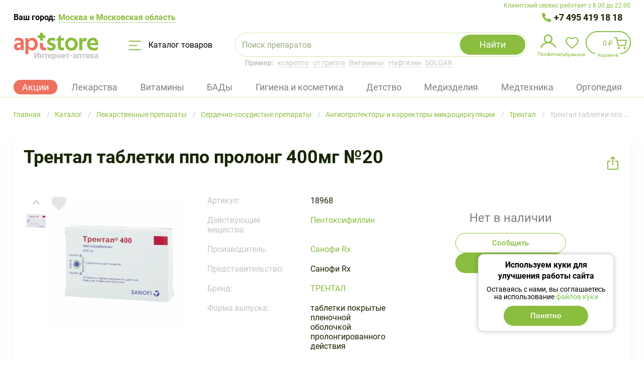

--- FILE ---
content_type: text/html; charset=UTF-8
request_url: https://aptstore.ru/catalog/p-trental-tabletki-ppo-prolong-400mg-20-12508/
body_size: 75199
content:

<!DOCTYPE html>
<html lang="ru">
<head>
	<meta charset="utf-8" />
	<meta http-equiv="X-UA-Compatible" content="IE=edge" />
	<meta name="viewport" content="width=device-width, initial-scale=1, user-scalable=no" />

	<meta http-equiv="Content-Type" content="text/html; charset=UTF-8" />
<meta name="description" content="Купить трентал таблетки ппо пролонг 400мг №20 (арт. 18968) Цену уточняйте по телефону✅ Доставка от склада в пункт выдачи в Москве и Московской области круглосуточно" />
<script data-skip-moving="true">(function(w, d, n) {var cl = "bx-core";var ht = d.documentElement;var htc = ht ? ht.className : undefined;if (htc === undefined || htc.indexOf(cl) !== -1){return;}var ua = n.userAgent;if (/(iPad;)|(iPhone;)/i.test(ua)){cl += " bx-ios";}else if (/Windows/i.test(ua)){cl += ' bx-win';}else if (/Macintosh/i.test(ua)){cl += " bx-mac";}else if (/Linux/i.test(ua) && !/Android/i.test(ua)){cl += " bx-linux";}else if (/Android/i.test(ua)){cl += " bx-android";}cl += (/(ipad|iphone|android|mobile|touch)/i.test(ua) ? " bx-touch" : " bx-no-touch");cl += w.devicePixelRatio && w.devicePixelRatio >= 2? " bx-retina": " bx-no-retina";if (/AppleWebKit/.test(ua)){cl += " bx-chrome";}else if (/Opera/.test(ua)){cl += " bx-opera";}else if (/Firefox/.test(ua)){cl += " bx-firefox";}ht.className = htc ? htc + " " + cl : cl;})(window, document, navigator);</script>


<link href="/bitrix/cache/css/s1/template_main/kernel_main/kernel_main_v1.css?175679667610074" type="text/css"  rel="stylesheet" />
<link href="/bitrix/js/ui/design-tokens/dist/ui.design-tokens.min.css?175679602823463" type="text/css"  rel="stylesheet" />
<link href="/bitrix/js/ui/fonts/opensans/ui.font.opensans.min.css?16702452052320" type="text/css"  rel="stylesheet" />
<link href="/bitrix/js/main/popup/dist/main.popup.bundle.min.css?175679612228056" type="text/css"  rel="stylesheet" />
<link href="/bitrix/cache/css/s1/template_main/template_949873242d6d5b3b6f264f3e42d67979/template_949873242d6d5b3b6f264f3e42d67979_v1.css?1760606644691391" type="text/css"  data-template-style="true" rel="stylesheet" />
<link href="/bitrix/panel/main/popup.min.css?170896651620774" type="text/css"  data-template-style="true"  rel="stylesheet" />




<script type="extension/settings" data-extension="main.date">{"formats":{"FORMAT_DATE":"DD.MM.YYYY","FORMAT_DATETIME":"DD.MM.YYYY HH:MI:SS","SHORT_DATE_FORMAT":"d.m.Y","MEDIUM_DATE_FORMAT":"j M Y","LONG_DATE_FORMAT":"j F Y","DAY_MONTH_FORMAT":"j F","DAY_SHORT_MONTH_FORMAT":"j M","SHORT_DAY_OF_WEEK_MONTH_FORMAT":"D, j F","SHORT_DAY_OF_WEEK_SHORT_MONTH_FORMAT":"D, j M","DAY_OF_WEEK_MONTH_FORMAT":"l, j F","FULL_DATE_FORMAT":"l, j F  Y","SHORT_TIME_FORMAT":"H:i","LONG_TIME_FORMAT":"H:i:s"}}</script>
<script type="extension/settings" data-extension="currency.currency-core">{"region":"ru"}</script>



    <link rel="preconnect" href="https://cdn.diginetica.net/">
	<!-- Stylesheets -->
	<link rel="shortcut icon" type="image/x-icon" href="//cdn.aptstore.ru/local/templates/.default/favicon/favicon.ico?17072949209662" />
    <link rel="apple-touch-icon" sizes="60x60" href="//cdn.aptstore.ru/local/templates/.default/favicon/apple-touch-icon-60x60.png?1710342669448">
    <link rel="apple-touch-icon" sizes="76x76" href="//cdn.aptstore.ru/local/templates/.default/favicon/apple-touch-icon-76x76.png?1710342669605">
    <link rel="apple-touch-icon" sizes="120x120" href="//cdn.aptstore.ru/local/templates/.default/favicon/apple-touch-icon-120x120.png?1710342669810">
    <link rel="apple-touch-icon" sizes="144x144" href="//cdn.aptstore.ru/local/templates/.default/favicon/apple-touch-icon-144x144.png?17103426691056">
    <link rel="apple-touch-icon" sizes="152x152" href="//cdn.aptstore.ru/local/templates/.default/favicon/apple-touch-icon-152x152.png?17103426691027">
	<link rel="apple-touch-icon" sizes="180x180" href="//cdn.aptstore.ru/local/templates/.default/favicon/apple-touch-icon.png?1705490716973">
    <link rel="icon" type="image/png" sizes="48x48" href="//cdn.aptstore.ru/local/templates/.default/favicon/favicon-48x48.png?1707977635358">
    <link rel="icon" type="image/png" sizes="32x32" href="//cdn.aptstore.ru/local/templates/.default/favicon/favicon-32x32.png?1705306934207">
	<link rel="icon" type="image/png" sizes="16x16" href="//cdn.aptstore.ru/local/templates/.default/favicon/favicon-16x16.png?1705306934207">
	<link rel="mask-icon" href="//cdn.aptstore.ru/local/templates/.default/favicon/safari-pinned-tab.svg?1705490716420">
	<meta name="msapplication-TileColor" content="#da532c">
	<meta name="theme-color" content="#ffffff">

	<style>
		@font-face{font-family:FontAwesome;src:url("/local/templates/.default/fonts/fontawesome-webfont.eot?v=4.7.0");src:url("/local/templates/.default/fonts/fontawesome-webfont.eot?#iefix&v=4.7.0") format('embedded-opentype'),url("/local/templates/.default/fonts/fontawesome-webfont.woff2?v=4.7.0") format('woff2'),url("/local/templates/.default/fonts/fontawesome-webfont.woff?v=4.7.0") format('woff'),url("/local/templates/.default/fonts/fontawesome-webfont.ttf?v=4.7.0") format('truetype'),url("/local/templates/.default/fonts/fontawesome-webfont.svg?v=4.7.0#fontawesomeregular") format('svg');font-weight:400;font-style:normal}
		@font-face{font-family:Roboto;src:url("/local/templates/.default/fonts/Roboto-BlackItalic.woff2") format('woff2'),url("/local/templates/.default/fonts/Roboto-BlackItalic.woff") format('woff');font-weight:900;font-style:italic}
		@font-face{font-family:Roboto;src:url("/local/templates/.default/fonts/Roboto-Bold.woff2") format('woff2'),url("/local/templates/.default/fonts/Roboto-Bold.woff") format('woff');font-weight:700;font-style:normal}
		@font-face{font-family:Roboto;src:url("/local/templates/.default/fonts/Roboto-BoldItalic.woff2") format('woff2'),url("/local/templates/.default/fonts/Roboto-BoldItalic.woff") format('woff');font-weight:700;font-style:italic}
		@font-face{font-family:Roboto;src:url("/local/templates/.default/fonts/Roboto-LightItalic.woff2") format('woff2'),url("/local/templates/.default/fonts/Roboto-LightItalic.woff") format('woff');font-weight:300;font-style:italic}
		@font-face{font-family:Roboto;src:url("/local/templates/.default/fonts/Roboto-Regular.woff2") format('woff2'),url("/local/templates/.default/fonts/Roboto-Regular.woff") format('woff');font-weight:400;font-style:normal}
		@font-face{font-family:Roboto;src:url("/local/templates/.default/fonts/Roboto-ThinItalic.woff2") format('woff2'),url("/local/templates/.default/fonts/Roboto-ThinItalic.woff") format('woff');font-weight:100;font-style:italic}
		@font-face{font-family:Roboto;src:url("/local/templates/.default/fonts/Roboto-Black.woff2") format('woff2'),url("/local/templates/.default/fonts/Roboto-Black.woff") format('woff');font-weight:900;font-style:normal}
		@font-face{font-family:Roboto;src:url("/local/templates/.default/fonts/Roboto-MediumItalic.woff2") format('woff2'),url("/local/templates/.default/fonts/Roboto-MediumItalic.woff") format('woff');font-weight:500;font-style:italic}
		@font-face{font-family:Roboto;src:url("/local/templates/.default/fonts/Roboto-Thin.woff2") format('woff2'),url("/local/templates/.default/fonts/Roboto-Thin.woff") format('woff');font-weight:100;font-style:normal}
		@font-face{font-family:Roboto;src:url("/local/templates/.default/fonts/Roboto-Light.woff2") format('woff2'),url("/local/templates/.default/fonts/Roboto-Light.woff") format('woff');font-weight:300;font-style:normal}
		@font-face{font-family:Roboto;src:url("/local/templates/.default/fonts/Roboto-Italic.woff2") format('woff2'),url("/local/templates/.default/fonts/Roboto-Italic.woff") format('woff');font-weight:400;font-style:italic}
		@font-face{font-family:Roboto;src:url("/local/templates/.default/fonts/Roboto-Medium.woff2") format('woff2'),url("/local/templates/.default/fonts/Roboto-Medium.woff") format('woff');font-weight:500;font-style:normal}
	</style>

					
	<!-- Scripts -->
			    				    
	<meta property="og:title" content="Трентал таблетки ппо пролонг 400мг №20 (арт. 18968) Цену уточняйте по телефону в интернет аптеке в Москве и Московской области — Aptstore" />
<meta property="og:description" content="Купить трентал таблетки ппо пролонг 400мг №20 (арт. 18968) Цену уточняйте по телефону✅ Доставка от склада в пункт выдачи в Москве и Московской области круглосуточно"/>
<meta property="og:type" content="product" />
<meta property="og:url" content="https://aptstore.ru/catalog/p-trental-tabletki-ppo-prolong-400mg-20-12508/" />
<meta property="og:image" content="https://cdn.aptstore.ru/upload/iblock/f47/trental-tabletki-ppo-prolong-400mg-20_preview_12508.jpg?165334475016678" />
<meta property="og:image:type" content="image/jpeg" /><script type="application/ld+json">[]</script><link rel="canonical" href="https://aptstore.ru/catalog/p-trental-tabletki-ppo-prolong-400mg-20-12508/" />
	
<!-- Yandex.Metrika counter -->
<noscript>
    <div><img src="data:image/svg+xml,%3Csvg%20width=%2210%22%20height=%2210%22%20xmlns=%22http://www.w3.org/2000/svg%22%20viewBox=%220%200%2010%2010%22%3E%3C/svg%3E" style="position:absolute; left:-9999px;" alt="" data-src="https://mc.yandex.ru/watch/53725987" class="iis-lazyload" /></div>
</noscript>
<!-- /Yandex.Metrika counter -->

<!-- Google Tag Manager -->
<!-- End Google Tag Manager -->

<!-- Google Tag Manager (noscript) -->
<noscript>
    <iframe height="0" width="0" style="display:none;visibility:hidden" data-src="https://www.googletagmanager.com/ns.html?id=GTM-P9XQR38" class="iis-lazyload"></iframe>
</noscript>
<!-- End Google Tag Manager (noscript) -->

<noscript><div><img src="data:image/svg+xml,%3Csvg%20width=%2210%22%20height=%2210%22%20xmlns=%22http://www.w3.org/2000/svg%22%20viewBox=%220%200%2010%2010%22%3E%3C/svg%3E" style="position:absolute; left:-9999px;" alt="" data-src="https://mc.yandex.ru/watch/53725987" class="iis-lazyload" /></div></noscript>

<!--diginetica-->
<!--diginetica-->

	<title>Трентал таблетки ппо пролонг 400мг №20 (арт. 18968) Цену уточняйте по телефону в интернет аптеке в Москве и Московской области — Aptstore</title>
</head>
<body>

<!-- Google Tag Manager (noscript) -->
<noscript>
    <iframe height="0" width="0"
            style="display:none;visibility:hidden" data-src="https://www.googletagmanager.com/ns.html?id=GTM-P9XQR38" class="iis-lazyload"></iframe>
</noscript>
<!-- End Google Tag Manager (noscript) -->





<div class="root">
<header class="site-header">
	<div class="container--header">
		<div class="site-header__support">Клиентский сервис работает с 8.00 до 22.00</div>
	</div>
	<div class="container">
		<div class="site-header__wrapper">
			<div class="site-header__container">
				<div class="site-header__preambule">
    <div class="site-header__town-selector">
        Ваш город:
        <button onclick="BX.Event.EventEmitter.emit('Impulsit:FivePostSelectCity:setDataLayerEvent', {event: 'header_select_city', eventCategory: 'header'})" type="button" class="site-header__town-selector-button" data-open-modal="show-city-popup">            <span class="site-header__town-selector-underline">
                <!--'start_frame_cache_1L8VKQ'-->Москва и Московская область<!--'end_frame_cache_1L8VKQ'-->            </span>
        </button>
    </div>
    <div class="site-header__phone site-header__phone--one">
        <a onclick="setDataLayerData({event: 'main_number_click', eventCategory: 'main_number'})" href="tel:+7 495 419 18 18">
            +7 495 419 18 18
        </a>
    </div>
    </div>

<div class="modal-window" data-modal-window>
    <div class="modal-window__frame" data-modal="show-city-popup">
        <div class="modal-window__content" id="bx_20734721_container">
            <div class="town-selector">
                <p class="town-selector__header">Выберите город</p>

                <button type="button" class="town-selector__close" data-close>Закрыть</button>
                <div class="town-selector__current-value">Ваш город: <strong>Москва и Московская область</strong></div>
                <div class="town-selector__field">
                    <input class="town-selector__input" :class="{notempty: search}" type="text" v-model="search" @compositionupdate="compositionUpdate($event)" placeholder="Напишите город">
                    <button type="button" class="town-selector__clear" @click="search = ''">Очистить</button>
                </div>
                <div class="town-selector__list">
                    <div class="scrollable-area">
                        <ul class="town-selector__items" v-if="locations.favorites && locations.favorites.length > 0">
                            <li class="town-selector__item" v-for="(location, index) in locations.favorites">
                                <button type="button" class="town-selector__town" @click.prevent="selectLocation(location)">
                                    <strong>{{location.name}}</strong><span v-if="location.parentName">, {{location.parentName}}</span>
                                </button>
                            </li>
                        </ul>
                        <ul v-else="">
                            <li>Город не найден</li>
                        </ul>
                    </div>
                </div>
                <p class="town-selector__note">Не нашли свой город? Воспользуйтесь поиском</p>
            </div>
        </div>
    </div>
</div>

				<div class="site-header__items">
					<a onclick="setDataLayerData({event: 'main_click', eventCategory: 'main'}, 768)" href="/">
						<img class="site-header__logo iis-lazyload" src="data:image/svg+xml,%3Csvg%20width=%2210%22%20height=%2210%22%20xmlns=%22http://www.w3.org/2000/svg%22%20viewBox=%220%200%2010%2010%22%3E%3C/svg%3E" alt="Интернет-аптека AptStore — сервис заказа лекарств" title="Интернет-аптека AptStore — сервис заказа лекарств" data-src="//cdn.aptstore.ru/local/templates/.default/img/logoUpdate.svg?166866878114917" />
											</a>

					<button onclick="setDataLayerData({event: 'main_catalog', eventCategory: 'catalog'})" type="button" class="site-header__catalog-button" data-open-catalog>
						<svg class="site-header__catalog-icon" viewBox="0 0 25 19" fill="none" xmlns="http://www.w3.org/2000/svg"><path d="M1 1h22.5M1 9.5h15.5M1 18h22.5" stroke="#8BBD3F" stroke-width="2" stroke-linecap="round" /></svg>
						Каталог товаров
					</button>

                    <div class="site-header__mob-wrapper">
                        <button type="button" class="site-header__mob-button" data-open-mob-menu-btn>
                            <svg width="40" height="40" viewBox="0 0 40 40" fill="none" xmlns="http://www.w3.org/2000/svg">
                                <rect x="9" y="12" width="22" height="2" rx="1" fill="#8BBD3F"/>
                                <rect x="9" y="19" width="22" height="2" rx="1" fill="#8BBD3F"/>
                                <rect x="9" y="26" width="22" height="2" rx="1" fill="#8BBD3F"/>
                                <rect x="0.5" y="0.5" width="39" height="39" rx="19.5" stroke="#8BBD3F"/>
                            </svg>

                        </button>

                        	<div class="site-header__search">
		<div id="title-search" class="search-form">
			<form class="search-form__form" action="/catalog/">
				<div class="search-form__field">
					<input id="title-search-input" class="search-form__input" type="text" name="q" placeholder="Поиск препаратов" value="" autocomplete="off" />
					<input class="search-form__input search-input-hints" type="text" value="" />
					<button class="search-form__clear" type="button" data-st-btm="clear">Очистить</button>
				</div>
                <div class="search-form__loading"></div>
				<button class="search-form__submit" name="s" type="submit" value="Y">Найти</button>
				<button class="search-form__cancel" type="button" data-st-btm="cancel">Отмена</button>

							</form>

			<div class="search-form__results" data-st-container="result"></div>

			<div class="search-location" data-st-container="location"><ul class="search-location__list"><li class="search-location__item search-location__item--all"><button type="button" class="search-location__button checked" data-st-btm="location" data-st-itemId="ALL">Искать везде</button></li><li class="search-location__item"><button type="button" class="search-location__button" data-st-btm="location" data-st-itemId="28">Лекарственные препараты</button></li><li class="search-location__item"><button type="button" class="search-location__button" data-st-btm="location" data-st-itemId="76">Витамины</button></li><li class="search-location__item"><button type="button" class="search-location__button" data-st-btm="location" data-st-itemId="32">БАД</button></li><li class="search-location__item"><button type="button" class="search-location__button" data-st-btm="location" data-st-itemId="34">Гигиена и косметика</button></li><li class="search-location__item"><button type="button" class="search-location__button" data-st-btm="location" data-st-itemId="44">Медицинские изделия и предметы ухода</button></li><li class="search-location__item"><button type="button" class="search-location__button" data-st-btm="location" data-st-itemId="36">Медицинская техника (приборы)</button></li><li class="search-location__item"><button type="button" class="search-location__button" data-st-btm="location" data-st-itemId="49">Мама и малыш</button></li><li class="search-location__item"><button type="button" class="search-location__button" data-st-btm="location" data-st-itemId="103">Ортопедические изделия</button></li><li class="search-location__item"><button type="button" class="search-location__button" data-st-btm="location" data-st-itemId="168">Наборы</button></li><li class="search-location__item"><button type="button" class="search-location__button" data-st-btm="location" data-st-itemId="30">Диета, спорт, питание</button></li><li class="search-location__item"><button type="button" class="search-location__button" data-st-btm="location" data-st-itemId="153">Разное</button></li></ul></div>		</div>

		<div class="site-header__search-hint"><strong>Пример:</strong>
                                                <a class="site-header__search-example" href="/product/ksarelto/" data-fill-search-example="ксарелто">ксарелто</a>
                                    <a class="site-header__search-example" href="/catalog/c-lekarstvennye-preparaty/preparaty-pri-prostudnykh-zabolevaniyakh-i-grippe/" data-fill-search-example="от гриппа">от гриппа</a>
                                    <a class="site-header__search-example" href="/catalog/c-vitaminy/" data-fill-search-example="Витамины">Витамины</a>
                                    <a class="site-header__search-example" href="/product/naftizin/" data-fill-search-example="Нафтизин">Нафтизин</a>
                                    <a class="site-header__search-example" href="/brand/solgar/" data-fill-search-example="SOLGAR">SOLGAR</a>
                            		</div>
	</div>
                    </div>

					<div class="site-header__shop-widget">
						<ul class="shop-widget">
							<li class="shop-widget__item">
    <button type="button" class="shop-widget__link shop-widget__link--profile" data-open-modal="signin">
        <img class="shop-widget__link--profile-img iis-lazyload" src="data:image/svg+xml,%3Csvg%20width=%2210%22%20height=%2210%22%20xmlns=%22http://www.w3.org/2000/svg%22%20viewBox=%220%200%2010%2010%22%3E%3C/svg%3E" data-src="//cdn.aptstore.ru/local/templates/.default/css/components/mobile-navigator/profile.svg?1668668781375">
        <span class="shop-widget__label">Профиль</span>
        <span class="shop-widget__notification shop-widget__notification-padding"
              style=" " data-user-new-order="count"
        >
            <sup>0            </sup>
        </span>
    </button>

    <div class="shop-widget__profile">
        <div class="shop-aside shop-aside--compact">
            <div class="shop-aside__username">
                Пользователь            </div>

                            <ul class="shop-aside__list">
                                            
                        
                        <li class="shop-aside__item">
                                                            <a class="shop-aside__link"
                                   href="/personal/favorites/"
                                >
                                    Избранное                                </a>
                            
                                                            <span class="shop-aside__sum"  data-favorites="count" > (<sup>0</sup>)</span>
                                                    </li>
                                            
                        
                        <li class="shop-aside__item">
                                                            <button onclick="setDataLayerData({event: 'main_login_step_1', eventCategory: 'main_login'}, null, '/')"
                                        type="button"
                                        class="button button--size-large button--theme-light button--full-width shop-aside__link shop-aside__btn"
                                        data-open-modal="signin"
                                >
                                    Войти                                </button>
                            
                                                    </li>
                                    </ul>
                    </div>
   </div>
</li>


							<li class="shop-widget__item"><a href="/personal/favorites/" class="shop-widget__link shop-widget__link--favorite" data-favorites="count" title="Избранное"><span class="shop-widget__label">Избранное</span><span class="shop-widget__notification"><sup>0</sup></span></a></li>
							
<li id="bx_basketFKauiI" class="shop-widget__item">
	<!--'start_frame_cache_bx_basketFKauiI'--><a onclick="setDataLayerData({event: 'to_cart', eventCategory: 'to_cart'})" href="/personal/cart/" class="shop-widget__link shop-widget__link--shop shop-widget__link--bordered shop-widget__link--contented" title="В вашей корзине 0 позиций"><span class="shop-widget__content">0 ₽</span><span class="shop-widget__label">Корзина</span><span class="shop-widget__notification"><sup>0</sup></span></a><!--'end_frame_cache_bx_basketFKauiI'--></li>
						</ul>
					</div>

                    <div class="site-header__phone-mobile" data-site-header-mobile-wrapper=""><div class="site-header__mobile-inner" data-site-header-mobile-inner=""><div class="site-header__mobile-body"><div class="site-header__mobile-header"><a href="/"><img class="site-header__logo iis-lazyload" src="data:image/svg+xml,%3Csvg%20width=%2210%22%20height=%2210%22%20xmlns=%22http://www.w3.org/2000/svg%22%20viewBox=%220%200%2010%2010%22%3E%3C/svg%3E" alt="Интернет-аптека AptStore — сервис заказа лекарств" title="Интернет-аптека AptStore — сервис заказа лекарств" data-src="//cdn.aptstore.ru/local/templates/.default/img/logoUpdate.svg?166866878114917" /></a><div class="site-header__mobile-icon" data-site-header-mobile-close=""></div></div><div class="site-header__mobile-support">Клиентский сервис работает с 8.00 до 22.00</div>                <div class="site-header__mobile-phone"><a onclick="setDataLayerData({event: 'mobile_main_number_click', eventCategory: 'mobile_main_number'})" href="tel:+74954191818">+7 495 419 18 18</a></div>
                                    </div>
    </div>
</div>
                </div>

                
<div class="site-header__tags">
    <ul class="header-tags">
        <li class="header-tags__tag" data-tag="Акции">
            <a onclick="setDataLayerData({event: 'main_section_action', eventCategory: 'main_section'})" href="/aktsii/" class="header-tag__link header-tag__active">
                Акции            </a>
        </li>
        <li class="header-tags__tag" data-tag="Лекарственные препараты">
            <a href="/catalog/c-lekarstvennye-preparaty/" class="header-tag__link ">
                Лекарства            </a>
        </li>
        <li class="header-tags__tag" data-tag="Витамины">
            <a href="/catalog/c-vitaminy/" class="header-tag__link ">
                Витамины            </a>
        </li>
        <li class="header-tags__tag" data-tag="БАД">
            <a href="/catalog/c-bad/" class="header-tag__link ">
                БАДы            </a>
        </li>
        <li class="header-tags__tag" data-tag="Гигиена и косметика">
            <a href="/catalog/c-gigiena-i-kosmetika/" class="header-tag__link ">
                Гигиена и косметика            </a>
        </li>
        <li class="header-tags__tag" data-tag="Мама и малыш">
            <a href="/catalog/c-mama-i-malysh/" class="header-tag__link ">
                Детство            </a>
        </li>
        <li class="header-tags__tag" data-tag="Медицинские изделия и предметы ухода">
            <a href="/catalog/c-meditsinskie-izdeliya/" class="header-tag__link ">
                Медизделия            </a>
        </li>
        <li class="header-tags__tag" data-tag="Медицинская техника (приборы)">
            <a href="/catalog/c-meditsinskie-pribory/" class="header-tag__link ">
                Медтехника            </a>
        </li>
        <li class="header-tags__tag" data-tag="Ортопедические изделия">
            <a href="/catalog/c-ortopedicheskie-izdeliya/" class="header-tag__link ">
                Ортопедия            </a>
        </li>
    </ul>
        <ul class="header-subtags"  data-sub-tag="Лекарственные препараты">
                    <li class="header-subtags__tag">
                <a class="header-subtags__tag-link" href="/catalog/c-lekarstvennye-preparaty/rastitelnye-naturalnye-preparaty/">
                    Растительные препараты                </a>
            </li>
                    <li class="header-subtags__tag">
                <a class="header-subtags__tag-link" href="/catalog/c-lekarstvennye-preparaty/krov-i-krovoobrashchenie/">
                    Кровь и кровообращение                </a>
            </li>
                    <li class="header-subtags__tag">
                <a class="header-subtags__tag-link" href="/catalog/c-lekarstvennye-preparaty/antibakterialnye-preparaty/">
                    Антибактериальные средства                </a>
            </li>
                    <li class="header-subtags__tag">
                <a class="header-subtags__tag-link" href="/catalog/c-lekarstvennye-preparaty/dykhatelnaya-sistema/">
                    Дыхательная система                </a>
            </li>
                    <li class="header-subtags__tag">
                <a class="header-subtags__tag-link" href="/catalog/c-lekarstvennye-preparaty/pishchevaritelnyy-trakt-i-obmen-veshchestv/">
                    Система обмена веществ                </a>
            </li>
                    <li class="header-subtags__tag">
                <a class="header-subtags__tag-link" href="/catalog/c-lekarstvennye-preparaty/gomeopaticheskie-preparaty/">
                    Гомеопатические препараты                </a>
            </li>
                    <li class="header-subtags__tag">
                <a class="header-subtags__tag-link" href="/catalog/c-lekarstvennye-preparaty/mochepolovaya-sistema/">
                    Мочеполовая система                </a>
            </li>
                    <li class="header-subtags__tag">
                <a class="header-subtags__tag-link" href="/catalog/c-lekarstvennye-preparaty/obezbolivayushchie-preparaty/">
                    Обезболивающие препараты                </a>
            </li>
                    <li class="header-subtags__tag">
                <a class="header-subtags__tag-link" href="/catalog/c-lekarstvennye-preparaty/nervnaya-sistema/">
                    Нервная система                </a>
            </li>
                    <li class="header-subtags__tag">
                <a class="header-subtags__tag-link" href="/catalog/c-lekarstvennye-preparaty/dermatologicheskie-preparaty/">
                    Дерматологические препараты                </a>
            </li>
                    <li class="header-subtags__tag">
                <a class="header-subtags__tag-link" href="/catalog/c-lekarstvennye-preparaty/kostno-myshechnaya-sistema/">
                    Костно-мышечная система                </a>
            </li>
                    <li class="header-subtags__tag">
                <a class="header-subtags__tag-link" href="/catalog/c-lekarstvennye-preparaty/serdechno-sosudistye-preparaty/">
                    Сердечно-сосудистые препараты                </a>
            </li>
                    <li class="header-subtags__tag">
                <a class="header-subtags__tag-link" href="/catalog/c-lekarstvennye-preparaty/organy-chuvstv-zrenie-slukh/">
                    Препараты для слуха и зрения                </a>
            </li>
                    <li class="header-subtags__tag">
                <a class="header-subtags__tag-link" href="/catalog/c-lekarstvennye-preparaty/immunomoduliruyushchie-preparaty-i-immunodepressanty/">
                    Препараты для иммунитета                </a>
            </li>
                    <li class="header-subtags__tag">
                <a class="header-subtags__tag-link" href="/catalog/c-lekarstvennye-preparaty/gormonalnye-preparaty/">
                    Гормональные заболевания                </a>
            </li>
                    <li class="header-subtags__tag">
                <a class="header-subtags__tag-link" href="/catalog/c-lekarstvennye-preparaty/vrednye-privychki/">
                    Средства от алкоголизма и курения                </a>
            </li>
                    <li class="header-subtags__tag">
                <a class="header-subtags__tag-link" href="/catalog/c-lekarstvennye-preparaty/protivoallergicheskie-preparaty/">
                    Противоаллергические препараты                </a>
            </li>
                    <li class="header-subtags__tag">
                <a class="header-subtags__tag-link" href="/catalog/c-lekarstvennye-preparaty/protivovospalitelnye-preparaty/">
                    Противовоспалительные препараты                </a>
            </li>
                    <li class="header-subtags__tag">
                <a class="header-subtags__tag-link" href="/catalog/c-lekarstvennye-preparaty/protivogribkovye-preparaty/">
                    Противогрибковые препараты                </a>
            </li>
                    <li class="header-subtags__tag">
                <a class="header-subtags__tag-link" href="/catalog/c-lekarstvennye-preparaty/protivoopukholevye-preparaty/">
                    Противоопухолевые препараты                </a>
            </li>
                    <li class="header-subtags__tag">
                <a class="header-subtags__tag-link" href="/catalog/c-lekarstvennye-preparaty/preparaty-pri-prostudnykh-zabolevaniyakh-i-grippe/">
                    Препараты при простудных заболеваниях и гриппе                </a>
            </li>
                    <li class="header-subtags__tag">
                <a class="header-subtags__tag-link" href="/catalog/c-lekarstvennye-preparaty/preparaty-dlya-lecheniya-gemorroya/">
                    Препараты для лечения геморроя                </a>
            </li>
                    <li class="header-subtags__tag">
                <a class="header-subtags__tag-link" href="/catalog/c-lekarstvennye-preparaty/rastvory-dlya-parenteralnogo-pitaniya/">
                    Вспомогательные средства                </a>
            </li>
                    <li class="header-subtags__tag">
                <a class="header-subtags__tag-link" href="/catalog/c-lekarstvennye-preparaty/protivoparazitarnye-preparaty/">
                    Противопаразитарные препараты                </a>
            </li>
                    <li class="header-subtags__tag">
                <a class="header-subtags__tag-link" href="/catalog/c-lekarstvennye-preparaty/stomatologicheskie-preparaty/">
                    Стоматологические препараты                </a>
            </li>
                    <li class="header-subtags__tag">
                <a class="header-subtags__tag-link" href="/catalog/c-lekarstvennye-preparaty/pishchevaritelnaya-sistema/">
                    Пищеварительная система                </a>
            </li>
                    <li class="header-subtags__tag">
                <a class="header-subtags__tag-link" href="/catalog/c-lekarstvennye-preparaty/akusherstvo-i-ginekologiya/">
                    Акушерство и гинекология                </a>
            </li>
                    <li class="header-subtags__tag">
                <a class="header-subtags__tag-link" href="/catalog/c-lekarstvennye-preparaty/lechenie-diabeta/">
                    Лечение диабета                </a>
            </li>
            </ul>
    <ul class="header-subtags"  data-sub-tag="Витамины">
                    <li class="header-subtags__tag">
                <a class="header-subtags__tag-link" href="/catalog/c-vitaminy/vitaminnye-preparaty/">
                    Витаминные препараты                </a>
            </li>
                    <li class="header-subtags__tag">
                <a class="header-subtags__tag-link" href="/catalog/c-vitaminy/vitaminnye-kompleksy/">
                    Витаминные комплексы                </a>
            </li>
                    <li class="header-subtags__tag">
                <a class="header-subtags__tag-link" href="/catalog/c-vitaminy/polivitaminnye-preparaty/">
                    Поливитаминные препараты                </a>
            </li>
                    <li class="header-subtags__tag">
                <a class="header-subtags__tag-link" href="/catalog/c-vitaminy/vitamin-s/">
                    Витамин С                </a>
            </li>
                    <li class="header-subtags__tag">
                <a class="header-subtags__tag-link" href="/catalog/c-vitaminy/vitaminy-a-i-e/">
                    Витамины А и E                </a>
            </li>
                    <li class="header-subtags__tag">
                <a class="header-subtags__tag-link" href="/catalog/c-vitaminy/vitamin-b/">
                    Витамин B                </a>
            </li>
                    <li class="header-subtags__tag">
                <a class="header-subtags__tag-link" href="/catalog/c-vitaminy/vitamin-d/">
                    Витамин D                </a>
            </li>
                    <li class="header-subtags__tag">
                <a class="header-subtags__tag-link" href="/catalog/c-vitaminy/vitaminy-s-zhelezom/">
                    Витамины с железом                </a>
            </li>
                    <li class="header-subtags__tag">
                <a class="header-subtags__tag-link" href="/catalog/c-vitaminy/vitaminy-s-kaltsiem/">
                    Витамины с кальцием                </a>
            </li>
                    <li class="header-subtags__tag">
                <a class="header-subtags__tag-link" href="/catalog/c-vitaminy/vitaminy-s-magniem/">
                    Витамины с магнием                </a>
            </li>
                    <li class="header-subtags__tag">
                <a class="header-subtags__tag-link" href="/catalog/c-vitaminy/vitaminy-s-tsinkom/">
                    Витамины с цинком                </a>
            </li>
                    <li class="header-subtags__tag">
                <a class="header-subtags__tag-link" href="/catalog/c-vitaminy/vitaminy-s-selenom/">
                    Витамины с селеном                </a>
            </li>
                    <li class="header-subtags__tag">
                <a class="header-subtags__tag-link" href="/catalog/c-vitaminy/dlya-beremennykh-i-kormyashchikh-/">
                    Для беременных и кормящих                </a>
            </li>
                    <li class="header-subtags__tag">
                <a class="header-subtags__tag-link" href="/catalog/c-vitaminy/omega-3-/">
                    Рыбий жир и Омега – 3                </a>
            </li>
                    <li class="header-subtags__tag">
                <a class="header-subtags__tag-link" href="/catalog/c-vitaminy/dlya-detey/">
                    Для детей                </a>
            </li>
            </ul>
    <ul class="header-subtags"  data-sub-tag="БАД">
                    <li class="header-subtags__tag">
                <a class="header-subtags__tag-link" href="/catalog/c-bad/vitaminnye-dobavki-dlya-muzhchin/">
                    Для мужчин                </a>
            </li>
                    <li class="header-subtags__tag">
                <a class="header-subtags__tag-link" href="/catalog/c-bad/fitochay-chay/">
                    Фиточай/чай                </a>
            </li>
                    <li class="header-subtags__tag">
                <a class="header-subtags__tag-link" href="/catalog/c-bad/gematogen-i-batonchiki/">
                    Гематоген и батончики                </a>
            </li>
                    <li class="header-subtags__tag">
                <a class="header-subtags__tag-link" href="/catalog/c-bad/vitaminnye-dobavki-dlya-glaz/">
                    Для глаз                </a>
            </li>
                    <li class="header-subtags__tag">
                <a class="header-subtags__tag-link" href="/catalog/c-bad/pivnye-drozhzhi/">
                    Пивные дрожжи                </a>
            </li>
                    <li class="header-subtags__tag">
                <a class="header-subtags__tag-link" href="/catalog/c-bad/korrektsiya-vesa/">
                    Коррекция веса                </a>
            </li>
                    <li class="header-subtags__tag">
                <a class="header-subtags__tag-link" href="/catalog/c-bad/probiotiki/">
                    Пробиотики                </a>
            </li>
                    <li class="header-subtags__tag">
                <a class="header-subtags__tag-link" href="/catalog/c-bad/pri-prostude/">
                    При простуде                </a>
            </li>
                    <li class="header-subtags__tag">
                <a class="header-subtags__tag-link" href="/catalog/c-bad/dlya-sustavov-/">
                    Для суставов и костей                </a>
            </li>
                    <li class="header-subtags__tag">
                <a class="header-subtags__tag-link" href="/catalog/c-bad/sakharnyy-diabet/">
                    Сахарный диабет                </a>
            </li>
                    <li class="header-subtags__tag">
                <a class="header-subtags__tag-link" href="/catalog/c-bad/dlya-nervnoy-sistemy/">
                    Для нервной системы                </a>
            </li>
                    <li class="header-subtags__tag">
                <a class="header-subtags__tag-link" href="/catalog/c-bad/dlya-serdtsa-i-sosudov/">
                    Для сердца и сосудов                </a>
            </li>
                    <li class="header-subtags__tag">
                <a class="header-subtags__tag-link" href="/catalog/c-bad/dlya-mochepolovoy-sistemy/">
                    Для мочеполовой системы                </a>
            </li>
                    <li class="header-subtags__tag">
                <a class="header-subtags__tag-link" href="/catalog/c-bad/dlya-pecheni/">
                    Для печени                </a>
            </li>
                    <li class="header-subtags__tag">
                <a class="header-subtags__tag-link" href="/catalog/c-bad/dlya-zhenshchin/">
                    Для женщин                </a>
            </li>
                    <li class="header-subtags__tag">
                <a class="header-subtags__tag-link" href="/catalog/c-bad/dlya-ochishcheniya-organizma/">
                    Для пищеварения и очищения организма                </a>
            </li>
                    <li class="header-subtags__tag">
                <a class="header-subtags__tag-link" href="/catalog/c-bad/dlya-kozhi-volos-nogtey/">
                    Для кожи, волос, ногтей                </a>
            </li>
                    <li class="header-subtags__tag">
                <a class="header-subtags__tag-link" href="/catalog/c-bad/polivitaminnye-kompleksy/">
                    Поливитаминные комплексы                </a>
            </li>
                    <li class="header-subtags__tag">
                <a class="header-subtags__tag-link" href="/catalog/c-bad/dlya-pamyati/">
                    Для памяти                </a>
            </li>
                    <li class="header-subtags__tag">
                <a class="header-subtags__tag-link" href="/catalog/c-bad/dlya-immuniteta/">
                    Для иммунитета                </a>
            </li>
                    <li class="header-subtags__tag">
                <a class="header-subtags__tag-link" href="/catalog/c-bad/toniziruyushchie/">
                    Тонизирующие                </a>
            </li>
                    <li class="header-subtags__tag">
                <a class="header-subtags__tag-link" href="/catalog/c-bad/balzamy-i-siropy/">
                    Бальзамы и сиропы                </a>
            </li>
                    <li class="header-subtags__tag">
                <a class="header-subtags__tag-link" href="/catalog/c-bad/l-karnitin/">
                    L-карнитин                </a>
            </li>
                    <li class="header-subtags__tag">
                <a class="header-subtags__tag-link" href="/catalog/c-bad/dlya-shchitovidnoy-zhelezy/">
                    Для щитовидной железы                </a>
            </li>
            </ul>
    <ul class="header-subtags"  data-sub-tag="Гигиена и косметика">
                    <li class="header-subtags__tag">
                <a class="header-subtags__tag-link" href="/catalog/c-gigiena-i-kosmetika/ukhod-za-telom/">
                    Уход за телом                </a>
            </li>
                    <li class="header-subtags__tag">
                <a class="header-subtags__tag-link" href="/catalog/c-gigiena-i-kosmetika/zhenskaya-gigiena/">
                    Женская гигиена                </a>
            </li>
                    <li class="header-subtags__tag">
                <a class="header-subtags__tag-link" href="/catalog/c-gigiena-i-kosmetika/masla-efirnye-kosmeticheskie/">
                    Масла эфирные, косметические                </a>
            </li>
                    <li class="header-subtags__tag">
                <a class="header-subtags__tag-link" href="/catalog/c-gigiena-i-kosmetika/sredstva-gigieny/">
                    Средства для ежедневной гигиены                </a>
            </li>
                    <li class="header-subtags__tag">
                <a class="header-subtags__tag-link" href="/catalog/c-gigiena-i-kosmetika/sredstva-gigieny-i-kosmetiki/">
                    Косметические средства                </a>
            </li>
                    <li class="header-subtags__tag">
                <a class="header-subtags__tag-link" href="/catalog/c-gigiena-i-kosmetika/ukhod-za-nogami/">
                    Уход за ногами                </a>
            </li>
                    <li class="header-subtags__tag">
                <a class="header-subtags__tag-link" href="/catalog/c-gigiena-i-kosmetika/ukhod-za-volosami/">
                    Уход за волосами                </a>
            </li>
                    <li class="header-subtags__tag">
                <a class="header-subtags__tag-link" href="/catalog/c-gigiena-i-kosmetika/mylo-i-sredstva-dlya-vanny-i-dusha/">
                    Мыло и средства для ванны и душа                </a>
            </li>
                    <li class="header-subtags__tag">
                <a class="header-subtags__tag-link" href="/catalog/c-gigiena-i-kosmetika/ukhod-za-rukami-i-nogtyami/">
                    Уход за руками и ногтями                </a>
            </li>
                    <li class="header-subtags__tag">
                <a class="header-subtags__tag-link" href="/catalog/c-gigiena-i-kosmetika/ukhod-za-litsom/">
                    Уход за лицом                </a>
            </li>
                    <li class="header-subtags__tag">
                <a class="header-subtags__tag-link" href="/catalog/c-gigiena-i-kosmetika/ukhod-za-polostyu-rta/">
                    Уход за полостью рта                </a>
            </li>
                    <li class="header-subtags__tag">
                <a class="header-subtags__tag-link" href="/catalog/c-gigiena-i-kosmetika/ukhod-za-gubami/">
                    Уход за губами                </a>
            </li>
                    <li class="header-subtags__tag">
                <a class="header-subtags__tag-link" href="/catalog/c-gigiena-i-kosmetika/massazh-i-rasslablenie/">
                    Массаж и расслабление                </a>
            </li>
                    <li class="header-subtags__tag">
                <a class="header-subtags__tag-link" href="/catalog/c-gigiena-i-kosmetika/sredstva-dlya-zashchity-ot-solntsa-i-dlya-zagara/">
                    Средства для защиты от солнца и для загара                </a>
            </li>
                    <li class="header-subtags__tag">
                <a class="header-subtags__tag-link" href="/catalog/c-gigiena-i-kosmetika/muzhskaya-gigiena/">
                    Мужская гигиена                </a>
            </li>
            </ul>
    <ul class="header-subtags"  data-sub-tag="Мама и малыш">
                    <li class="header-subtags__tag">
                <a class="header-subtags__tag-link" href="/catalog/c-mama-i-malysh/beremennym-i-kormyashchim-mamam/">
                    Беременным и кормящим мамам                </a>
            </li>
                    <li class="header-subtags__tag">
                <a class="header-subtags__tag-link" href="/catalog/c-mama-i-malysh/detskaya-gigiena-i-ukhod/">
                    Детская гигиена и уход                </a>
            </li>
                    <li class="header-subtags__tag">
                <a class="header-subtags__tag-link" href="/catalog/c-mama-i-malysh/vse-dlya-kormleniya-detey/">
                    Все для кормления детей                </a>
            </li>
                    <li class="header-subtags__tag">
                <a class="header-subtags__tag-link" href="/catalog/c-mama-i-malysh/detskoe-pitanie/">
                    Детское питание                </a>
            </li>
                    <li class="header-subtags__tag">
                <a class="header-subtags__tag-link" href="/catalog/c-mama-i-malysh/podguzniki-i-pelenki/">
                    Подгузники и пеленки                </a>
            </li>
            </ul>
    <ul class="header-subtags"  data-sub-tag="Медицинские изделия и предметы ухода">
                    <li class="header-subtags__tag">
                <a class="header-subtags__tag-link" href="/catalog/c-meditsinskie-izdeliya/testy-diagnosticheskie/">
                    Тесты диагностические                </a>
            </li>
                    <li class="header-subtags__tag">
                <a class="header-subtags__tag-link" href="/catalog/c-meditsinskie-izdeliya/ukhod-za-bolnymi/">
                    Уход за больными                </a>
            </li>
                    <li class="header-subtags__tag">
                <a class="header-subtags__tag-link" href="/catalog/c-meditsinskie-izdeliya/rastvory-dlya-linz-i-glaz/">
                    Растворы для линз и глаз                </a>
            </li>
                    <li class="header-subtags__tag">
                <a class="header-subtags__tag-link" href="/catalog/c-meditsinskie-izdeliya/raskhodnye-izdeliya/">
                    Расходные изделия                </a>
            </li>
                    <li class="header-subtags__tag">
                <a class="header-subtags__tag-link" href="/catalog/c-meditsinskie-izdeliya/prezervativy-gel-smazki/">
                    Презервативы, гель-смазки                </a>
            </li>
                    <li class="header-subtags__tag">
                <a class="header-subtags__tag-link" href="/catalog/c-meditsinskie-izdeliya/applikatory-kuznetsova/">
                    Массаж и релаксация                </a>
            </li>
                    <li class="header-subtags__tag">
                <a class="header-subtags__tag-link" href="/catalog/c-meditsinskie-izdeliya/aptechki/">
                    Аптечки                </a>
            </li>
                    <li class="header-subtags__tag">
                <a class="header-subtags__tag-link" href="/catalog/c-meditsinskie-izdeliya/perevyazochnye-materialy/">
                    Перевязочные материалы                </a>
            </li>
                    <li class="header-subtags__tag">
                <a class="header-subtags__tag-link" href="/catalog/c-meditsinskie-izdeliya/izdeliya-iz-reziny/">
                    Изделия из резины                </a>
            </li>
                    <li class="header-subtags__tag">
                <a class="header-subtags__tag-link" href="/catalog/c-meditsinskie-izdeliya/shpritsy/">
                    Шприцы и иглы                </a>
            </li>
                    <li class="header-subtags__tag">
                <a class="header-subtags__tag-link" href="/catalog/c-meditsinskie-izdeliya/lechebnaya-odezhda/">
                    Лечебная одежда                </a>
            </li>
                    <li class="header-subtags__tag">
                <a class="header-subtags__tag-link" href="/catalog/c-meditsinskie-izdeliya/berushi/">
                    Беруши                </a>
            </li>
                    <li class="header-subtags__tag">
                <a class="header-subtags__tag-link" href="/catalog/c-meditsinskie-izdeliya/oporno-dvigatelnaya-sistema/">
                    Опорно-двигательная система                </a>
            </li>
                    <li class="header-subtags__tag">
                <a class="header-subtags__tag-link" href="/catalog/c-meditsinskie-izdeliya/tabletnitsy/">
                    Таблетницы                </a>
            </li>
                    <li class="header-subtags__tag">
                <a class="header-subtags__tag-link" href="/catalog/c-meditsinskie-izdeliya/plastyri/">
                    Пластыри                </a>
            </li>
                    <li class="header-subtags__tag">
                <a class="header-subtags__tag-link" href="/catalog/c-meditsinskie-izdeliya/kislorodnye-ballony/">
                    Кислородные баллоны                </a>
            </li>
                    <li class="header-subtags__tag">
                <a class="header-subtags__tag-link" href="/catalog/c-meditsinskie-izdeliya/linzy/">
                    Линзы                </a>
            </li>
            </ul>
    <ul class="header-subtags"  data-sub-tag="Медицинская техника (приборы)">
                    <li class="header-subtags__tag">
                <a class="header-subtags__tag-link" href="/catalog/c-meditsinskie-pribory/termometry/">
                    Термометры                </a>
            </li>
                    <li class="header-subtags__tag">
                <a class="header-subtags__tag-link" href="/catalog/c-meditsinskie-pribory/tonometry/">
                    Тонометры                </a>
            </li>
                    <li class="header-subtags__tag">
                <a class="header-subtags__tag-link" href="/catalog/c-meditsinskie-pribory/glyukometry/">
                    Глюкометры                </a>
            </li>
                    <li class="header-subtags__tag">
                <a class="header-subtags__tag-link" href="/catalog/c-meditsinskie-pribory/ingalyatory-nebulayzery/">
                    Ингаляторы (небулайзеры)                </a>
            </li>
                    <li class="header-subtags__tag">
                <a class="header-subtags__tag-link" href="/catalog/c-meditsinskie-pribory/obluchateli/">
                    Облучатели                </a>
            </li>
                    <li class="header-subtags__tag">
                <a class="header-subtags__tag-link" href="/catalog/c-meditsinskie-pribory/pulsoksimetry/">
                    Пульсоксиметры                </a>
            </li>
                    <li class="header-subtags__tag">
                <a class="header-subtags__tag-link" href="/catalog/c-meditsinskie-pribory/pikfluometry/">
                    Пикфлуометры                </a>
            </li>
            </ul>
    <ul class="header-subtags"  data-sub-tag="Ортопедические изделия">
                    <li class="header-subtags__tag">
                <a class="header-subtags__tag-link" href="/catalog/c-ortopedicheskie-izdeliya/sredstva-reabilitatsii/">
                    Средства реабилитации                </a>
            </li>
                    <li class="header-subtags__tag">
                <a class="header-subtags__tag-link" href="/catalog/c-ortopedicheskie-izdeliya/bandazhi/">
                    Бандажи                </a>
            </li>
                    <li class="header-subtags__tag">
                <a class="header-subtags__tag-link" href="/catalog/c-ortopedicheskie-izdeliya/massazhery-i-kovriki/">
                    Массажеры и коврики                </a>
            </li>
                    <li class="header-subtags__tag">
                <a class="header-subtags__tag-link" href="/catalog/c-ortopedicheskie-izdeliya/binty-elastichnye/">
                    Бинты эластичные                </a>
            </li>
                    <li class="header-subtags__tag">
                <a class="header-subtags__tag-link" href="/catalog/c-ortopedicheskie-izdeliya/kompressionnyy-trikotazh/">
                    Компрессионный трикотаж                </a>
            </li>
                    <li class="header-subtags__tag">
                <a class="header-subtags__tag-link" href="/catalog/c-ortopedicheskie-izdeliya/ortezy/">
                    Ортезы                </a>
            </li>
                    <li class="header-subtags__tag">
                <a class="header-subtags__tag-link" href="/catalog/c-ortopedicheskie-izdeliya/korsety-i-korrektory-osanki/">
                    Корсеты и корректоры осанки                </a>
            </li>
                    <li class="header-subtags__tag">
                <a class="header-subtags__tag-link" href="/catalog/c-ortopedicheskie-izdeliya/stelki-i-korrektory-stopy/">
                    Стельки и корректоры стопы                </a>
            </li>
            </ul>
</div>
                <div class="site-header__mob-content" data-open-mob-menu-content>
                    <div class="site-header__mob-top">
                        <button type="button" class="site-header__mob-btn-close" data-open-mob-menu-close-btn>
                            <svg width="18" height="19" viewBox="0 0 18 19" fill="none" xmlns="http://www.w3.org/2000/svg">
                                <rect x="4" y="13.4082" width="12.5864" height="1.7" transform="rotate(-45 4 13.4082)" fill="#172500"/>
                                <rect x="5" y="4.4082" width="12.8474" height="1.7" transform="rotate(45 5 4.4082)" fill="#172500"/>
                            </svg>
                            <span>Закрыть</span>
                        </button>
                        <a class="site-header__mob-phone" data-site-header-mobile-activator href="javascript:void(0)">
                            <span>С 8.00 до 22.00</span>
                            <svg width="44" height="44" viewBox="0 0 44 44" fill="none" xmlns="http://www.w3.org/2000/svg">
                                <path d="M15.442 33.9999C15.6756 33.9993 15.9085 33.9731 16.1366 33.9218C20.4803 33.0029 24.4819 30.8485 27.681 27.7064C30.8118 24.5574 32.9832 20.5481 33.9324 16.1635C34.0444 15.617 34.0169 15.0503 33.8527 14.5179C33.6884 13.9854 33.393 13.5051 32.9947 13.1233L30.2163 10.3885C30.0744 10.2512 29.9058 10.1461 29.7214 10.08C29.5371 10.0139 29.3412 9.98833 29.1466 10.0049C28.9448 10.0264 28.75 10.0929 28.576 10.1997C28.402 10.3064 28.253 10.4509 28.1394 10.6229L24.6664 15.8722C24.5361 16.0759 24.4733 16.317 24.487 16.5599C24.5008 16.8029 24.5904 17.0349 24.7428 17.2219L26.4863 19.3529C25.7919 20.9245 24.8085 22.3449 23.5897 23.5367C22.3788 24.7719 20.9476 25.7581 19.3735 26.442L17.2133 24.6875C17.0318 24.5408 16.8111 24.4541 16.5803 24.4389C16.3495 24.4237 16.1197 24.4807 15.9213 24.6022L10.677 28.0687C10.4971 28.1786 10.3437 28.3287 10.2286 28.5077C10.1134 28.6868 10.0393 28.8902 10.0119 29.1028C9.98452 29.3153 10.0045 29.5314 10.0704 29.7349C10.1362 29.9384 10.2463 30.124 10.3922 30.2778L13.1012 33.0197C13.4089 33.3328 13.7742 33.5806 14.1759 33.7489C14.5776 33.9171 15.0079 34.0024 15.442 33.9999ZM29.2577 11.4113L32.0362 14.1461C32.2602 14.3596 32.426 14.6291 32.5174 14.928C32.6087 15.2269 32.6224 15.545 32.5571 15.8509C31.6745 19.9653 29.6455 23.7302 26.7155 26.6906C23.7049 29.6467 19.9392 31.6732 15.8518 32.5367C15.5425 32.6028 15.2219 32.5894 14.9188 32.4977C14.6157 32.4059 14.3397 32.2387 14.1153 32.011L11.4064 29.2691L16.47 25.9235L18.79 27.8129C18.8788 27.8848 18.9835 27.9334 19.0949 27.9545C19.2063 27.9755 19.321 27.9684 19.4291 27.9337C21.3554 27.2079 23.1011 26.0557 24.5414 24.5596C26.031 23.137 27.1874 21.3887 27.9241 19.4452C27.9553 19.3276 27.9563 19.2037 27.9271 19.0855C27.8979 18.9673 27.8395 18.8588 27.7574 18.7704L25.8819 16.476L29.2577 11.4113Z" fill="#8BBD3F"/>
                                <rect x="0.5" y="0.5" width="43" height="43" rx="21.5" stroke="#8BBD3F"/>
                            </svg>
                        </a>
                    </div>

                    <div class="site-header__mob-middle">
                        <button onclick="setDataLayerData({event: 'mobile_main_catalog', eventCategory: 'mobile_catalog'})" type="button" class="site-header__mob-catalog-btn" data-open-mob-catalog-btn>
                            <svg width="30" height="31" viewBox="0 0 30 31" fill="none" xmlns="http://www.w3.org/2000/svg">
                                <path d="M6.75 8.75H23.625M6.75 15.125H18.375M6.75 21.5H23.625" stroke="white" stroke-width="2" stroke-linecap="round"/>
                            </svg>
                            <span>Каталог товаров</span>
                        </button>
                        <div class="site-header__mob-favorite">
                            <a href="/personal/favorites/" data-favorites="count" type="button" class="site-header__mob-favorite-btn">
                                <svg width="30" height="30" viewBox="0 0 30 30" fill="none" xmlns="http://www.w3.org/2000/svg">
                                    <path d="M15.6443 22.4607C15.2718 22.7725 14.7291 22.7715 14.3577 22.4583L13.55 21.7771C8.40017 17.4508 5.00026 14.5974 5.00026 11.0955C4.99314 10.4246 5.13053 9.75904 5.4044 9.13787C5.67827 8.5167 6.08311 7.95237 6.59525 7.47791C7.10738 7.00344 7.71652 6.62838 8.38701 6.37465C9.0575 6.12093 9.77589 5.99364 10.5001 6.00024C11.356 6.00633 12.2005 6.1823 12.9767 6.5163C13.4133 6.70418 13.8227 6.9396 14.1964 7.21676C14.6644 7.56383 15.3356 7.56383 15.8036 7.21676C16.1774 6.9396 16.5867 6.70418 17.0233 6.5163C17.7996 6.1823 18.644 6.00633 19.4999 6.00024C20.2241 5.99364 20.9425 6.12093 21.613 6.37465C22.2835 6.62838 22.8926 7.00344 23.4048 7.47791C23.9169 7.95237 24.3217 8.5167 24.5956 9.13787C24.8695 9.75904 25.0069 10.4246 24.9997 11.0955C24.9997 14.5974 21.5998 17.4508 16.45 21.7864L15.6443 22.4607Z" stroke="#8BBD3F" stroke-width="2"/>
                                </svg>
                                <sup></sup>
                            </a>
                            <span>Избранное</span>
                        </div>
                    </div>

                    <div class="site-header__mob-menu">
                        <!--'start_frame_cache_5mMz18'-->
    <div class="site-header__mob-menu-item">
        <svg width="13" height="18" viewBox="0 0 13 18" fill="none" xmlns="http://www.w3.org/2000/svg">
            <path d="M12.4138 6.2069C12.4138 9.63487 8.68966 15.5172 6.2069 18C3.72414 15.5172 0 9.63487 0 6.2069C0 2.77892 2.77892 0 6.2069 0C9.63487 0 12.4138 2.77892 12.4138 6.2069Z" fill="#ED705D"/>
            <circle cx="6.41406" cy="6" r="3" fill="white"/>
        </svg>
        <p class="site-header__mob-menu-text">Ваш город:</p>
        <a onclick="BX.Event.EventEmitter.emit('Impulsit:FivePostSelectCity:setDataLayerEvent', {event: 'header_select_city', eventCategory: 'header'})" data-open-modal="show-city-popup" class="site-header__mob-menu-cities" href="javascript:void(0)">Москва и Московская область</a>
    </div>
<!--'end_frame_cache_5mMz18'-->
                        <div class="site-header__mob-menu-item">
                            <a class="site-header__mob-menu-link" href="/our-pharmacy/">
                                <svg width="14" height="14" viewBox="0 0 14 14" fill="none" xmlns="http://www.w3.org/2000/svg">
                                    <path d="M5 3L9 7L5 11" stroke="#707070" stroke-width="2" stroke-linecap="round"/>
                                </svg>
                                <p class="site-header__mob-menu-text">Пункты выдачи</p>
                            </a>
                        </div>

                        <div class="site-header__mob-menu-item">
                            <a class="site-header__mob-menu-link" href="/help/pravila-dostavki/">
                                <svg width="14" height="14" viewBox="0 0 14 14" fill="none" xmlns="http://www.w3.org/2000/svg">
                                    <path d="M5 3L9 7L5 11" stroke="#707070" stroke-width="2" stroke-linecap="round"/>
                                </svg>
                                <p class="site-header__mob-menu-text">Оплата и доставка</p>
                            </a>
                        </div>

                        <div class="site-header__mob-menu-item">
                            <a class="site-header__mob-menu-link" href="/about-company/">
                                <svg width="14" height="14" viewBox="0 0 14 14" fill="none" xmlns="http://www.w3.org/2000/svg">
                                    <path d="M5 3L9 7L5 11" stroke="#707070" stroke-width="2" stroke-linecap="round"/>
                                </svg>
                                <p class="site-header__mob-menu-text">О компании</p>
                            </a>
                        </div>
                            <div class="site-header__mob-menu-item">
        <a onclick="setDataLayerData({event: 'main_login_step_1', eventCategory: 'main_login'}, null, '/')" class="site-header__mob-menu-link" href="javascript:void(0)" data-open-modal="signin">
            <svg width="14" height="14" viewBox="0 0 14 14" fill="none" xmlns="http://www.w3.org/2000/svg">
                <path d="M5 3L9 7L5 11" stroke="#707070" stroke-width="2" stroke-linecap="round"/>
            </svg>
            <p class="site-header__mob-menu-text">Личный кабинет</p>
        </a>
    </div>
                        </div>

                    <div class="site-header__mob-contacts">
                        
                        <a onclick="setDataLayerData({event: 'mobile_main_number_click', eventCategory: 'mobile_main_number'})" class="site-header__mob-contacts-phone" href="tel:+74954191818">
                            +7 (495) 419 18 18
                            <span>С 8.00 до 22.00</span>
                        </a>

                        <div class="site-header__mob-socials">
                            <p class="site-header__mob-socials-label">
                                Мы в социальных сетях
                            </p>

                            <ul class="site-header__mob-socials-list">
                                <li class="site-header__mob-socials-item">
                                    <a target="_blank" class="site-header__mob-socials-link" href="https://vk.com/public177610612">
                                        <svg width="40" height="40" viewBox="0 0 40 40" fill="none" xmlns="http://www.w3.org/2000/svg">
                                            <circle cx="20" cy="20" r="20" fill="#E5E5E5"/>
                                            <g clip-path="url(#clip0_1711_14899)">
                                                <path d="M20 5C11.7156 5 5 11.7156 5 20C5 28.2844 11.7156 35 20 35C28.2844 35 35 28.2844 35 20C35 11.7156 28.2844 5 20 5ZM25.7687 21.9234C25.7687 21.9234 27.0953 23.2328 27.4219 23.8406C27.4312 23.8531 27.4359 23.8656 27.4391 23.8719C27.5719 24.0953 27.6031 24.2687 27.5375 24.3984C27.4281 24.6141 27.0531 24.7203 26.925 24.7297H24.5812C24.4187 24.7297 24.0781 24.6875 23.6656 24.4031C23.3484 24.1812 23.0359 23.8172 22.7312 23.4625C22.2766 22.9344 21.8828 22.4781 21.4859 22.4781C21.4355 22.478 21.3854 22.4859 21.3375 22.5016C21.0375 22.5984 20.6531 23.0266 20.6531 24.1672C20.6531 24.5234 20.3719 24.7281 20.1734 24.7281H19.1C18.7344 24.7281 16.8297 24.6 15.1422 22.8203C13.0766 20.6406 11.2172 16.2687 11.2016 16.2281C11.0844 15.9453 11.3266 15.7937 11.5906 15.7937H13.9578C14.2734 15.7937 14.3766 15.9859 14.4484 16.1562C14.5328 16.3547 14.8422 17.1437 15.35 18.0312C16.1734 19.4781 16.6781 20.0656 17.0828 20.0656C17.1587 20.0647 17.2332 20.0454 17.3 20.0094C17.8281 19.7156 17.7297 17.8328 17.7062 17.4422C17.7062 17.3687 17.7047 16.6 17.4344 16.2312C17.2406 15.9641 16.9109 15.8625 16.7109 15.825C16.7919 15.7133 16.8985 15.6227 17.0219 15.5609C17.3844 15.3797 18.0375 15.3531 18.6859 15.3531H19.0469C19.75 15.3625 19.9313 15.4078 20.1859 15.4719C20.7016 15.5953 20.7125 15.9281 20.6672 17.0672C20.6531 17.3906 20.6391 17.7562 20.6391 18.1875C20.6391 18.2812 20.6344 18.3812 20.6344 18.4875C20.6187 19.0672 20.6 19.725 21.0094 19.9953C21.0628 20.0288 21.1245 20.0467 21.1875 20.0469C21.3297 20.0469 21.7578 20.0469 22.9172 18.0578C23.2747 17.4176 23.5855 16.7523 23.8469 16.0672C23.8703 16.0266 23.9391 15.9016 24.0203 15.8531C24.0803 15.8226 24.1468 15.807 24.2141 15.8078H26.9969C27.3 15.8078 27.5078 15.8531 27.5469 15.9703C27.6156 16.1562 27.5344 16.7234 26.2641 18.4437L25.6969 19.1922C24.5453 20.7016 24.5453 20.7781 25.7687 21.9234Z" fill="white"/>
                                            </g>
                                            <defs>
                                                <clipPath id="clip0_1711_14899">
                                                    <rect width="30" height="30" fill="white" transform="translate(5 5)"/>
                                                </clipPath>
                                            </defs>
                                        </svg>
                                    </a>
                                </li>
                                <li class="site-header__mob-socials-item">
                                    <a target="_blank" class="site-header__mob-socials-link" href="https://t.me/Aptstoreru">
                                        <svg width="40" height="40" viewBox="0 0 40 40" fill="none" xmlns="http://www.w3.org/2000/svg">
                                            <circle cx="20" cy="20" r="20" fill="#E5E5E5"/>
                                            <g clip-path="url(#clip0_1711_14903)">
                                                <path d="M20 5C11.72 5 5 11.72 5 20C5 28.28 11.72 35 20 35C28.28 35 35 28.28 35 20C35 11.72 28.28 5 20 5ZM26.96 15.2C26.735 17.57 25.76 23.33 25.265 25.985C25.055 27.11 24.635 27.485 24.245 27.53C23.375 27.605 22.715 26.96 21.875 26.405C20.555 25.535 19.805 24.995 18.53 24.155C17.045 23.18 18.005 22.64 18.86 21.77C19.085 21.545 22.925 18.05 23 17.735C23.0104 17.6873 23.009 17.6378 22.996 17.5907C22.9829 17.5437 22.9585 17.5005 22.925 17.465C22.835 17.39 22.715 17.42 22.61 17.435C22.475 17.465 20.375 18.86 16.28 21.62C15.68 22.025 15.14 22.235 14.66 22.22C14.12 22.205 13.1 21.92 12.335 21.665C11.39 21.365 10.655 21.2 10.715 20.675C10.745 20.405 11.12 20.135 11.825 19.85C16.205 17.945 19.115 16.685 20.57 16.085C24.74 14.345 25.595 14.045 26.165 14.045C26.285 14.045 26.57 14.075 26.75 14.225C26.9 14.345 26.945 14.51 26.96 14.63C26.945 14.72 26.975 14.99 26.96 15.2Z" fill="white"/>
                                            </g>
                                            <defs>
                                                <clipPath id="clip0_1711_14903">
                                                    <rect width="30" height="30" fill="white" transform="translate(5 5)"/>
                                                </clipPath>
                                            </defs>
                                        </svg>
                                    </a>
                                </li>
                            </ul>
                        </div>
                    </div>
                </div>
                <div class="site-header__mob-catalog" data-open-mob-catalog-content>
                    <div class="site-header__mob-catalog-top">
                        <div class="site-header__mob-wrapper">
                            <button type="button" class="site-header__mob-button" data-open-mob-menu-btn-second>
                                <svg width="40" height="40" viewBox="0 0 40 40" fill="none" xmlns="http://www.w3.org/2000/svg">
                                    <rect x="9" y="12" width="22" height="2" rx="1" fill="#8BBD3F"/>
                                    <rect x="9" y="19" width="22" height="2" rx="1" fill="#8BBD3F"/>
                                    <rect x="9" y="26" width="22" height="2" rx="1" fill="#8BBD3F"/>
                                    <rect x="0.5" y="0.5" width="39" height="39" rx="19.5" stroke="#8BBD3F"/>
                                </svg>
                            </button>
                            	<div class="site-header__search">
		<div id="title-search-mobile" class="search-form">
			<form class="search-form__form" action="/catalog/">
				<div class="search-form__field">
					<input id="title-search-input-mobile" class="search-form__input" type="text" name="q" placeholder="Поиск препаратов" value="" autocomplete="off" />
					<input class="search-form__input search-input-hints" type="text" value="" />
					<button class="search-form__clear" type="button" data-st-btm="clear">Очистить</button>
				</div>
                <div class="search-form__loading"></div>
				<button class="search-form__submit" name="s" type="submit" value="Y">Найти</button>
				<button class="search-form__cancel" type="button" data-st-btm="cancel">Отмена</button>

							</form>

			<div class="search-form__results" data-st-container="result"></div>

			<div class="search-location" data-st-container="location"><ul class="search-location__list"><li class="search-location__item search-location__item--all"><button type="button" class="search-location__button checked" data-st-btm="location" data-st-itemId="ALL">Искать везде</button></li><li class="search-location__item"><button type="button" class="search-location__button" data-st-btm="location" data-st-itemId="28">Лекарственные препараты</button></li><li class="search-location__item"><button type="button" class="search-location__button" data-st-btm="location" data-st-itemId="76">Витамины</button></li><li class="search-location__item"><button type="button" class="search-location__button" data-st-btm="location" data-st-itemId="32">БАД</button></li><li class="search-location__item"><button type="button" class="search-location__button" data-st-btm="location" data-st-itemId="34">Гигиена и косметика</button></li><li class="search-location__item"><button type="button" class="search-location__button" data-st-btm="location" data-st-itemId="44">Медицинские изделия и предметы ухода</button></li><li class="search-location__item"><button type="button" class="search-location__button" data-st-btm="location" data-st-itemId="36">Медицинская техника (приборы)</button></li><li class="search-location__item"><button type="button" class="search-location__button" data-st-btm="location" data-st-itemId="49">Мама и малыш</button></li><li class="search-location__item"><button type="button" class="search-location__button" data-st-btm="location" data-st-itemId="103">Ортопедические изделия</button></li><li class="search-location__item"><button type="button" class="search-location__button" data-st-btm="location" data-st-itemId="168">Наборы</button></li><li class="search-location__item"><button type="button" class="search-location__button" data-st-btm="location" data-st-itemId="30">Диета, спорт, питание</button></li><li class="search-location__item"><button type="button" class="search-location__button" data-st-btm="location" data-st-itemId="153">Разное</button></li></ul></div>		</div>

		<div class="site-header__search-hint"><strong>Пример:</strong>
                                                <a class="site-header__search-example" href="/product/ksarelto/" data-fill-search-example="ксарелто">ксарелто</a>
                                    <a class="site-header__search-example" href="/catalog/c-lekarstvennye-preparaty/preparaty-pri-prostudnykh-zabolevaniyakh-i-grippe/" data-fill-search-example="от гриппа">от гриппа</a>
                                    <a class="site-header__search-example" href="/catalog/c-vitaminy/" data-fill-search-example="Витамины">Витамины</a>
                                    <a class="site-header__search-example" href="/product/naftizin/" data-fill-search-example="Нафтизин">Нафтизин</a>
                                    <a class="site-header__search-example" href="/brand/solgar/" data-fill-search-example="SOLGAR">SOLGAR</a>
                            		</div>
	</div>
                        </div>
                    </div>

                    <div id="container_bx_2616014592_">
    <div class="site-header__mob-catalog-middle">
        <button v-if="visual.showMainCategories" v-on:click="hide" type="button" class="site-header__mob-catalog-back">
            <svg xmlns="http://www.w3.org/2000/svg" width="20" height="20" viewBox="0 0 20 20" fill="none">
                <path d="M13 16L7 10L13 4" stroke="#172500" stroke-width="2" stroke-linecap="round"/>
            </svg>
        </button>
        <button v-else-if="visual.showSubCategories" v-on:click="processClick(parentCategory)" type="button" class="site-header__mob-catalog-back">
            <svg xmlns="http://www.w3.org/2000/svg" width="20" height="20" viewBox="0 0 20 20" fill="none">
                <path d="M13 16L7 10L13 4" stroke="#172500" stroke-width="2" stroke-linecap="round"/>
            </svg>
        </button>
        <div v-text="header" class="site-header__mob-catalog-title">Каталог товаров</div>
    </div>
    <div class="site-header__mob-catalog-content">
        <ul v-if="visual.showMainCategories" class="site-header__mob-catalog-list">
            <li v-for="(item, index) in mainCategories" class="site-header__mob-catalog-item">
                <a v-on:click="processClick(item.PARAMS.ID)" :class="item.PARAMS.MOBILE_CLASS" class="site-header__mob-catalog-link" >
                    <img v-if="item.PARAMS.ICON" :src="item.PARAMS.ICON" class="site-header__mob-catalog-pic">
                    <span v-if="!item?.PARAMS?.HIDE_NAME" v-html="item.TEXT"></span>
                </a>
            </li>
        </ul>
        <ul v-if="visual.showMainCategories && bottomCategories" class="site-header__mob-catalog-list">
            <li  v-for="(item, index) in bottomCategories" class="site-header__mob-catalog-item">
                <a v-on:click="processClick(item.PARAMS.ID)" :class="item.PARAMS.MOBILE_CLASS" class="site-header__mob-catalog-link" >
                    <img v-if="item.PARAMS.ICON" :src="item.PARAMS.ICON" class="site-header__mob-catalog-pic">
                    <span v-if="!item?.PARAMS?.HIDE_NAME" v-html="item.TEXT"></span>
                </a>
            </li>
        </ul>
        <div v-if="visual.showSubCategories" class="site-header__mob-sections">
            <ul class="site-header__mob-sections-list">
                <li  v-for="(item, index) in subCategories" class="site-header__mob-sections-item">
                    <a v-on:click="processClick(item.PARAMS.ID)" class="site-header__mob-sections-link">
                        <p v-if="!item.PARAMS.HIDE_NAME" v-html="item.TEXT" class="site-header__mob-menu-text"></p>
                        <svg width="14" height="14" viewBox="0 0 14 14" fill="none" xmlns="http://www.w3.org/2000/svg">
                            <path d="M5 3L9 7L5 11" stroke="#707070" stroke-width="2" stroke-linecap="round"/>
                        </svg>
                    </a>
                </li>
            </ul>

            <a class="site-header__mob-sections-more" :href="parentLink">Смотреть все товары</a>
        </div>
    </div>
</div>

                </div>
            </div>
        </div>
    </div>
</header>
<div class="container container_product_detail"><div class="product-like-share"><div class="product-like-share__content"><div class="bread-crumps" itemscope itemtype="https://schema.org/BreadcrumbList"><div class="bread-crumps__item" itemprop="itemListElement" itemscope itemtype="https://schema.org/ListItem"><a target="_self" class="bread-crumps__link" itemprop="item" href="/" title="Главная" ><span itemprop="name">Главная</span><meta itemprop="position" content="0" /></a></div><div class="bread-crumps__item" itemprop="itemListElement" itemscope itemtype="https://schema.org/ListItem"><a target="_self" class="bread-crumps__link" itemprop="item" href="/catalog/" title="Каталог" ><span itemprop="name">Каталог</span><meta itemprop="position" content="1" /></a></div><div class="bread-crumps__item" itemprop="itemListElement" itemscope itemtype="https://schema.org/ListItem"><a target="_self" class="bread-crumps__link" itemprop="item" href="/catalog/c-lekarstvennye-preparaty/" title="Лекарственные препараты" ><span itemprop="name">Лекарственные препараты</span><meta itemprop="position" content="2" /></a></div><div class="bread-crumps__item" itemprop="itemListElement" itemscope itemtype="https://schema.org/ListItem"><a target="_self" class="bread-crumps__link" itemprop="item" href="/catalog/c-lekarstvennye-preparaty/serdechno-sosudistye-preparaty/" title="Сердечно-сосудистые препараты" ><span itemprop="name">Сердечно-сосудистые препараты</span><meta itemprop="position" content="3" /></a></div><div class="bread-crumps__item" itemprop="itemListElement" itemscope itemtype="https://schema.org/ListItem"><a target="_self" class="bread-crumps__link" itemprop="item" href="/catalog/c-lekarstvennye-preparaty/serdechno-sosudistye-preparaty/angioprotektory-i-korrektory-mikrotsirkulyatsii/" title="Ангиопротекторы и корректоры микроциркуляции" ><span itemprop="name">Ангиопротекторы и корректоры микроциркуляции</span><meta itemprop="position" content="4" /></a></div><div class="bread-crumps__item" itemprop="itemListElement" itemscope itemtype="https://schema.org/ListItem"><a target="_self" class="bread-crumps__link" itemprop="item" href="/product/trental/" title="Трентал" ><span itemprop="name">Трентал</span><meta itemprop="position" content="5" /></a></div><div class="bread-crumps__item" itemprop="itemListElement" itemscope itemtype="https://schema.org/ListItem"><span itemprop="name">Трентал таблетки ппо пролонг 400мг №20</span><meta itemprop="position" content="6" /></div></div></div><div class="product-like-share__buttons"><button class="favorite-button favorite-button-detail" data-iblock="4" data-layer-add="{'event': 'product_card_favourite', 'eventCategory': 'product_card'}" data-element="12508" data-action="add" data-favorites="btn" title="Добавить в избранное">Добавить в избранное</button><div class="sharing-popup" data-sharing-popup>
	<div class="sharing-popup__open" data-sharing-popup-open>
		<button type="button" class="product-like-share__button product-like-share__button--share">share</button>
	</div>
    <div class="ya-share2 sharing-popup__popup product-like-share__share" data-bare data-services="vkontakte,odnoklassniki,moimir,telegram"  ></div>
</div>
</div></div><div id="bx_117848907_12508" class="product-preview" data-product-preview><div class="product-preview__previews" data-favorites="message"><div class="product-preview__thumbnails"><button class="product-preview__thumbnails-button product-preview__thumbnails-button--up" type="button" data-product-preview-thumbnails-up><svg width="13" height="8" viewBox="0 0 13 8" fill="none" xmlns="http://www.w3.org/2000/svg"><path d="M1 7L6.2381 1L11.4762 7" stroke="#8bbd3f" stroke-width="2" stroke-linecap="round" stroke-linejoin="round" /></svg></button><button class="product-preview__thumbnails-button product-preview__thumbnails-button--down" type="button" data-product-preview-thumbnails-down><svg width="13" height="8" viewBox="0 0 13 8" fill="none" xmlns="http://www.w3.org/2000/svg"><path d="M1 7L6.2381 1L11.4762 7" stroke="#8bbd3f" stroke-width="2" stroke-linecap="round" stroke-linejoin="round" /></svg></button><div class="product-preview__thumbnails-wrapper" data-product-preview-thumbnails-wrapper><div class="product-preview__thumbnails-content" data-product-preview-thumbnails-content><a href="//cdn.aptstore.ru/upload/iblock/6e9/trental-tabletki-ppo-prolong-400mg-20_detail_12508.jpg?165334480111875" class="product-preview__thumbnail-link" target="_blank" data-slide="0"><img src="data:image/svg+xml,%3Csvg%20width=%22100%22%20height=%22100%22%20xmlns=%22http://www.w3.org/2000/svg%22%20viewBox=%220%200%22%3E%3C/svg%3E" class="product-preview__thumbnail iis-lazyload" alt="Купить Трентал таблетки ппо пролонг 400мг №20" title="Трентал таблетки ппо пролонг 400мг №20" data-src="//cdn.aptstore.ru/upload/resize_cache/iblock/6e9/100_100_1/trental-tabletki-ppo-prolong-400mg-20_detail_12508.jpg?16830550968143" /></a></div></div></div><button class="favorite-button product-preview__favorite" data-iblock="4" data-layer-add="{'event': 'product_card_favourite', 'eventCategory': 'product_card'}" data-element="12508" data-action="add" data-favorites="btn" title="Добавить в избранное">Добавить в избранное</button><div class="product-preview__previews-slider"><div class="product-preview__previews-content" data-product-preview-content><figure class="product-preview__preview" data-product-preview-slide><img src="data:image/svg+xml,%3Csvg%20width=%22470%22%20height=%22470%22%20xmlns=%22http://www.w3.org/2000/svg%22%20viewBox=%220%200%22%3E%3C/svg%3E" class="product-preview__image iis-lazyload" data-fancybox="images" alt="Купить Трентал таблетки ппо пролонг 400мг №20" title="Трентал таблетки ппо пролонг 400мг №20" data-src="//cdn.aptstore.ru/upload/iblock/6e9/trental-tabletki-ppo-prolong-400mg-20_detail_12508.jpg?165334480111875" /></figure></div></div><div class="product-preview__previews-indicators"><button type="button" class="product-preview__previews-indicator" data-product-preview-indicator data-slide="0">66452</button></div></div><div id="sp-inline-rating-container" style="height: 24px;overflow: hidden; width: 100%;"></div><h1 class="product-preview__title"><span class="product-preview__title-label">Трентал таблетки ппо пролонг 400мг №20</span><span class="product-preview__share">
	<div class="sharing-popup" data-sharing-popup>
		<div class="sharing-popup__open" data-sharing-popup-open>
			<button type="button" class="product-preview__share-button">share</button>
		</div>

        <div class="ya-share2 sharing-popup__popup product-preview__share-popup" data-bare data-services="vkontakte,odnoklassniki,moimir,telegram"  ></div>
	</div>
</span></h1><div class="product-preview__description"><div class="product-preview__params"><dl class="product-preview__param"><dt class="product-preview__param-term">Артикул:</dt><dd class="product-preview__param-desc">18968</dd></dl><dl class="product-preview__param"><dt class="product-preview__param-term">Действующие вещества:</dt><dd class="product-preview__param-desc"><a href="/catalog/c-lekarstvennye-preparaty/serdechno-sosudistye-preparaty/angioprotektory-i-korrektory-mikrotsirkulyatsii/filter/p_active_ingredients-is-пентоксифиллин/" target="_blank" title="Похожие по составу товары" rel="nofollow">Пентоксифиллин</a></dd></dl><dl class="product-preview__param"><dt class="product-preview__param-term">Производитель:</dt><dd class="product-preview__param-desc"><a onclick="setDataLayerData({event: 'product_card_manufacturer', eventCategory: 'product_card'})" href="/catalog/c-lekarstvennye-preparaty/serdechno-sosudistye-preparaty/angioprotektory-i-korrektory-mikrotsirkulyatsii/filter/p_vendor_name-is-sanofi-rx/" target="_blank" title="Товары с этим производителем" rel="nofollow">Санофи Rx</a></dd></dl><dl class="product-preview__param"><dt class="product-preview__param-term">Представительство:</dt><dd class="product-preview__param-desc">Санофи Rx</dd></dl><dl class="product-preview__param"><dt class="product-preview__param-term">Бренд:</dt><dd class="product-preview__param-desc"><a onclick="setDataLayerData({event: 'product_card_brand', eventCategory: 'product_card'})" href="/brand/trental/" target="_blank" title="Товары с этим брендом">ТРЕНТАЛ</a></dd></dl><dl class="product-preview__param"><dt class="product-preview__param-term">Форма выпуска:</dt><dd class="product-preview__param-desc">таблетки покрытые пленочной оболочкой пролонгированного действия</dd></dl><dl class="product-preview__param"><dt class="product-preview__param-term">Потребительская категория:</dt><dd class="product-preview__param-desc"><a href="/catalog/c-lekarstvennye-preparaty/serdechno-sosudistye-preparaty/angioprotektory-i-korrektory-mikrotsirkulyatsii/filter/p_tk_name-is-средства улучшающие периферическое кровообращение/" target="_blank" title="Товары из потребительской категории" rel="nofollow">Средства улучшающие периферическое кровообращение</a></dd></dl><dl class="product-preview__param"><dt class="product-preview__param-term">В упаковке:</dt><dd class="product-preview__param-desc">20 шт.</dd></dl></div><div class="product-preview__controls"><div class="product-preview__prices"></div><div class="basket-page__available basket-card__available hidden"></div><div id="bx_117848907_12508_basket_actions" class="product-preview__buttons" data-entity="quantity-block"><p class="product-card__withdraw"><noindex>Нет в наличии</noindex></p><div class="product-card__buttons-wrapper"><button id="bx_117848907_12508_subscribe_product" class="button button--size-regular button--theme-light button--full-width not-available-element-button-hider" type="button" data-fr-btn="12508">Сообщить</button><button id="bx_117848907_12508_analogues_product" class="button button--size-regular button--theme-light button--full-width analogues-btn not-available-element-button-hider" type="button" data-scroll-btn="data-favorite-container">Аналоги</button></div></div></div></div><div class="product-preview__content product-preview__dosage-content" data-dosage="container"><div class="product-preview__dosages" style="grid-template-rows: repeat(1, 1fr);"><div class="product-preview__dosages-dropdown"><div class="dropdown product-preview__dosages-mobile dropdown--light" data-dropdown><button class="dropdown__toggle" type="button" data-dropdown-toggle>Доступные варианты: 400 мг</button><div class="dropdown__popup"><div class="scrollable-area" data-dosage="tabs"><a href="javascript:void(0)" type="button" class="product-preview__dosage-option dropdown-item-active" data-dropdown-item data-dosage-tab="400_mg"><span data-dropdown-title>Дозировка: 400 мг</span><span class="product-preview__dosage-count">2 товара</span></a></div></div></div></div><div class="product-preview__dosage product-preview__dosage--active" data-dosage-content="400_mg"><h5 class="product-preview__dosage-name">Дозировка: 400 мг</h5><ul class="product-preview__dosage-list"><li class="product-preview__dosage-item"><a class="product-preview__dosage-link" href="/catalog/p-Trental400mg20shttabletkipokrytyeplenochnoyobolochkoyprolongirovannogodeystviya-145993/"><img src="data:image/svg+xml,%3Csvg%20width=%22300%22%20height=%22300%22%20xmlns=%22http://www.w3.org/2000/svg%22%20viewBox=%220%200%22%3E%3C/svg%3E" class="product-preview__dosage-image iis-lazyload" alt="Трентал 400 мг 20 шт таблетки покрытые пленочной оболочкой пролонгированного действия" title="Трентал 400 мг 20 шт таблетки покрытые пленочной оболочкой пролонгированного действия" data-src="//cdn.aptstore.ru/upload/iblock/829/trental-400-mg-20-sht-tabletki-pokrytye-plenochnoy-obolochkoy-prolongirovannogo-deystviya_preview_145993.JPG?173874054922126" /><div class="product-preview__dosage-info"><p class="product-preview__dosage-amount">Кол-во:<span>20</span></p><p class="product-preview__dosage-price">1&nbsp;062 ₽</p></div></a></li><li class="product-preview__dosage-item"><a class="product-preview__dosage-link" href="/catalog/p-Trentaltabppoprolong400mg60/"><img src="data:image/svg+xml,%3Csvg%20width=%22300%22%20height=%22300%22%20xmlns=%22http://www.w3.org/2000/svg%22%20viewBox=%220%200%22%3E%3C/svg%3E" class="product-preview__dosage-image iis-lazyload" alt="Трентал таблетки с пролонгированным высвобождением покрытые пленочной оболочкой 400мг №60" title="Трентал таблетки с пролонгированным высвобождением покрытые пленочной оболочкой 400мг №60" data-src="//cdn.aptstore.ru/upload/iblock/898/trental-tabletki-s-prolongirovannym-vysvobozhdeniem-pokrytye-plenochnoy-obolochkoy-400mg-60_preview_140418.JPG?172059817128641" /><div class="product-preview__dosage-info"><p class="product-preview__dosage-amount">Кол-во:<span>60</span></p><p class="product-preview__dosage-price">2&nbsp;348 ₽</p></div></a></li></ul></div></div></div><div class="product-preview__disclaimers"><div class="product-preview__disclaimer product-preview__disclaimer--external-view">Внешний вид товара может отличаться от изображенного на фотографии</div><div class="product-preview__disclaimer product-preview__disclaimer--contraindications">Есть противопоказания, проконсультируйтесь с врачом</div><div class="product-preview__disclaimer product-preview__disclaimer--recipe">Требуется рецепт</div></div></div>						<div class="product-slider product-slider-margin" data-favorites="message" data-product-slider data-scroll-container="data-favorite-container" data-slider-type="analogue"><div class="product-slider__title">Аналоги</div><div class="product-slider__content" data-product-slider-content><div id="bx_3966226736_55298_7e1b8e3524755c391129a9d7e6f2d206" class="product-card" data-entity="items-row"><a target="_self" class="product-card__link" href="/catalog/p-vazonit-tab-ppo-prolong-vysvob-600mg-20-55298/" data-analitics-container="link" title="Вазонит таб ппо пролонг высвоб 600мг №20">Вазонит таб ппо пролонг высвоб 600мг №20</a><button class="favorite-button product-card__favorite" data-iblock="4" data-element="55298" data-layer-add="" data-action="add" data-favorites="btn" title="Добавить в избранное">Добавить в избранное</button><div class="product-card__preview_container"><figure class="product-card__preview"><img src="data:image/svg+xml,%3Csvg%20width=%22300%22%20height=%22300%22%20xmlns=%22http://www.w3.org/2000/svg%22%20viewBox=%220%200%22%3E%3C/svg%3E" alt="Купить  Вазонит таб ппо пролонг высвоб 600мг №20" title="Вазонит таб ппо пролонг высвоб 600мг №20" data-src="//cdn.aptstore.ru/upload/iblock/21b/vazonit-tab-ppo-prolong-vysvob-600mg-20_preview_55298.jpg?165334480232416" class="iis-lazyload" /></figure></div><div class="product-card__additional"><div id="sp-inline-rating-product-10024200" style="height: 24px;overflow: hidden;"></div><div class="product-card__requirement-list"></div></div><p class="product-card__title" >Вазонит таб ппо пролонг высвоб 600мг №20</p><p class="product-card__pack icon-product--tablet">20 шт. в уп.</p><div class="product-card__bottom"><div class="product-card__prices" data-entity="price-block"><div class="product-card__origin"></div><div id="bx_3966226736_55298_7e1b8e3524755c391129a9d7e6f2d206_price" class="product-card__price">654 ₽</div></div><div id="bx_3966226736_55298_7e1b8e3524755c391129a9d7e6f2d206_basket_actions" class="product-card__buttons"><button id="bx_3966226736_55298_7e1b8e3524755c391129a9d7e6f2d206_buy_link" class="button button--size-regular button--theme-colored" type="button">В корзину</button></div></div></div><div id="bx_3966226736_9730_362ce596257894d11ab5c1d73d13c755" class="product-card" data-entity="items-row"><a target="_self" class="product-card__link" href="/catalog/p-pentoksifillin-tabletki-po-100mg-60-9730/" data-analitics-container="link" title="Пентоксифиллин таблетки по 100мг №60 (Фармпроект)">Пентоксифиллин таблетки по 100мг №60 (Фармпроект)</a><button class="favorite-button product-card__favorite" data-iblock="4" data-element="9730" data-layer-add="" data-action="add" data-favorites="btn" title="Добавить в избранное">Добавить в избранное</button><div class="product-card__preview_container"><figure class="product-card__preview"><img src="data:image/svg+xml,%3Csvg%20width=%22300%22%20height=%22300%22%20xmlns=%22http://www.w3.org/2000/svg%22%20viewBox=%220%200%22%3E%3C/svg%3E" alt="Купить  Пентоксифиллин таблетки по 100мг №60 (Фармпроект)" title="Пентоксифиллин таблетки по 100мг №60 (Фармпроект)" data-src="//cdn.aptstore.ru/upload/iblock/5dc/pentoksifillin-tabletki-po-100mg-60-farmproekt_preview_9730.png?165334475762461" class="iis-lazyload" /></figure></div><div class="product-card__additional"><div id="sp-inline-rating-product-13059" style="height: 24px;overflow: hidden;"></div><div class="product-card__requirement-list"></div></div><p class="product-card__title" >Пентоксифиллин таблетки по 100мг №60 (Фармпроект)</p><p class="product-card__pack icon-product--tablet">60 шт. в уп.</p><div class="product-card__bottom"><div class="product-card__prices" data-entity="price-block"><div class="product-card__origin"></div><div id="bx_3966226736_9730_362ce596257894d11ab5c1d73d13c755_price" class="product-card__price">137 ₽</div></div><div id="bx_3966226736_9730_362ce596257894d11ab5c1d73d13c755_basket_actions" class="product-card__buttons"><button id="bx_3966226736_9730_362ce596257894d11ab5c1d73d13c755_buy_link" class="button button--size-regular button--theme-colored" type="button">В корзину</button></div></div></div><div id="bx_3966226736_9731_c80764dfaf26ca80162484593ec7c29b" class="product-card" data-entity="items-row"><a target="_self" class="product-card__link" href="/catalog/p-pentoksifillin-tabletki-po-100mg-60-9731/" data-analitics-container="link" title="Пентоксифиллин таблетки по 100мг №60 (Органика)">Пентоксифиллин таблетки по 100мг №60 (Органика)</a><button class="favorite-button product-card__favorite" data-iblock="4" data-element="9731" data-layer-add="" data-action="add" data-favorites="btn" title="Добавить в избранное">Добавить в избранное</button><div class="product-card__preview_container"><figure class="product-card__preview"><img src="data:image/svg+xml,%3Csvg%20width=%22300%22%20height=%22300%22%20xmlns=%22http://www.w3.org/2000/svg%22%20viewBox=%220%200%22%3E%3C/svg%3E" alt="Купить  Пентоксифиллин таблетки по 100мг №60 (Органика)" title="Пентоксифиллин таблетки по 100мг №60 (Органика)" data-src="//cdn.aptstore.ru/upload/iblock/0fd/pentoksifillin-tabletki-po-100mg-60-organika_preview_9731.jpg?165334478920397" class="iis-lazyload" /></figure></div><div class="product-card__additional"><div id="sp-inline-rating-product-13051" style="height: 24px;overflow: hidden;"></div><div class="product-card__requirement-list"></div></div><p class="product-card__title" >Пентоксифиллин таблетки по 100мг №60 (Органика)</p><p class="product-card__pack icon-product--tablet">60 шт. в уп.</p><div class="product-card__bottom"><div class="product-card__prices" data-entity="price-block"><div class="product-card__origin"></div><div id="bx_3966226736_9731_c80764dfaf26ca80162484593ec7c29b_price" class="product-card__price">154 ₽</div></div><div id="bx_3966226736_9731_c80764dfaf26ca80162484593ec7c29b_basket_actions" class="product-card__buttons"><button id="bx_3966226736_9731_c80764dfaf26ca80162484593ec7c29b_buy_link" class="button button--size-regular button--theme-colored" type="button">В корзину</button></div></div></div><div id="bx_3966226736_132263_d0fb066f64e2309c4b241a491f76c62e" class="product-card" data-entity="items-row"><a target="_self" class="product-card__link" href="/catalog/p-pentoksifillin-sz-tab-ppo-prolong-vysvob-400mg-60-132263/" data-analitics-container="link" title="Пентоксифиллин-СЗ таб ппо пролонг высвоб 400мг №60">Пентоксифиллин-СЗ таб ппо пролонг высвоб 400мг №60</a><button class="favorite-button product-card__favorite" data-iblock="4" data-element="132263" data-layer-add="" data-action="add" data-favorites="btn" title="Добавить в избранное">Добавить в избранное</button><div class="product-card__preview_container"><figure class="product-card__preview"><img src="data:image/svg+xml,%3Csvg%20width=%22300%22%20height=%22300%22%20xmlns=%22http://www.w3.org/2000/svg%22%20viewBox=%220%200%22%3E%3C/svg%3E" alt="Купить  Пентоксифиллин-СЗ таб ппо пролонг высвоб 400мг №60" title="Пентоксифиллин-СЗ таб ппо пролонг высвоб 400мг №60" data-src="//cdn.aptstore.ru/upload/iblock/c3f/pentoksifillin-sz-tab-ppo-prolong-vysvob-400mg-60_preview_132263.jpg?169391799074980" class="iis-lazyload" /></figure></div><div class="product-card__additional"><div id="sp-inline-rating-product-10040087" style="height: 24px;overflow: hidden;"></div><div class="product-card__requirement-list"></div></div><p class="product-card__title" >Пентоксифиллин-СЗ таб ппо пролонг высвоб 400мг №60</p><p class="product-card__pack icon-product--tablet">60 шт. в уп.</p><div class="product-card__bottom"><div class="product-card__prices" data-entity="price-block"><div class="product-card__origin"></div><div id="bx_3966226736_132263_d0fb066f64e2309c4b241a491f76c62e_price" class="product-card__price">847 ₽</div></div><div id="bx_3966226736_132263_d0fb066f64e2309c4b241a491f76c62e_basket_actions" class="product-card__buttons"><button id="bx_3966226736_132263_d0fb066f64e2309c4b241a491f76c62e_buy_link" class="button button--size-regular button--theme-colored" type="button">В корзину</button></div></div></div><div id="bx_3966226736_88629_8e8f6cea7f5e44ced2966cbefca3ecfa" class="product-card" data-entity="items-row"><a target="_self" class="product-card__link" href="/catalog/p-pentoksifillin-r-r-d-in-2-5ml-10-88629/" data-analitics-container="link" title="Пентоксифиллин раствор для инъекций 2% 5мл №10">Пентоксифиллин раствор для инъекций 2% 5мл №10</a><button class="favorite-button product-card__favorite" data-iblock="4" data-element="88629" data-layer-add="" data-action="add" data-favorites="btn" title="Добавить в избранное">Добавить в избранное</button><div class="product-card__preview_container"><figure class="product-card__preview"><img src="data:image/svg+xml,%3Csvg%20width=%22300%22%20height=%22300%22%20xmlns=%22http://www.w3.org/2000/svg%22%20viewBox=%220%200%22%3E%3C/svg%3E" alt="Купить  Пентоксифиллин раствор для инъекций 2% 5мл №10" title="Пентоксифиллин раствор для инъекций 2% 5мл №10" data-src="//cdn.aptstore.ru/upload/iblock/e9c/pentoksifillin-rastvor-dlya-inektsiy-2-5ml-10_preview_88629.jpg?165334476845453" class="iis-lazyload" /></figure></div><div class="product-card__additional"><div id="sp-inline-rating-product-13047" style="height: 24px;overflow: hidden;"></div><div class="product-card__requirement-list"></div></div><p class="product-card__title" >Пентоксифиллин раствор для инъекций 2% 5мл №10</p><p class="product-card__pack">10 шт. в уп.</p><div class="product-card__bottom"><div class="product-card__prices" data-entity="price-block"><div class="product-card__origin"></div><div id="bx_3966226736_88629_8e8f6cea7f5e44ced2966cbefca3ecfa_price" class="product-card__price">79 ₽</div></div><div id="bx_3966226736_88629_8e8f6cea7f5e44ced2966cbefca3ecfa_basket_actions" class="product-card__buttons"><button id="bx_3966226736_88629_8e8f6cea7f5e44ced2966cbefca3ecfa_buy_link" class="button button--size-regular button--theme-colored" type="button">В корзину</button></div></div></div><div id="bx_3966226736_80280_0f73996d13437b0b91038138616a89fe" class="product-card" data-entity="items-row"><a target="_self" class="product-card__link" href="/catalog/p-pentoksifillin-r-r-d-in-2-5ml-10-80280/" data-analitics-container="link" title="Пентоксифиллин р-р для инъекций 2% 5мл №10">Пентоксифиллин р-р для инъекций 2% 5мл №10</a><button class="favorite-button product-card__favorite" data-iblock="4" data-element="80280" data-layer-add="" data-action="add" data-favorites="btn" title="Добавить в избранное">Добавить в избранное</button><div class="product-card__preview_container"><figure class="product-card__preview"><img src="data:image/svg+xml,%3Csvg%20width=%22300%22%20height=%22300%22%20xmlns=%22http://www.w3.org/2000/svg%22%20viewBox=%220%200%22%3E%3C/svg%3E" alt="Купить  Пентоксифиллин р-р для инъекций 2% 5мл №10" title="Пентоксифиллин р-р для инъекций 2% 5мл №10" data-src="//cdn.aptstore.ru/upload/iblock/d6f/pentoksifillin-r-r-dlya-inektsiy-2-5ml-10_preview_80280.png?165334483086068" class="iis-lazyload" /></figure></div><div class="product-card__additional"><div id="sp-inline-rating-product-10024554" style="height: 24px;overflow: hidden;"></div><div class="product-card__requirement-list"></div></div><p class="product-card__title" >Пентоксифиллин р-р для инъекций 2% 5мл №10</p><p class="product-card__pack">10 шт. в уп.</p><div class="product-card__bottom"><div class="product-card__prices" data-entity="price-block"><div class="product-card__origin"></div><div id="bx_3966226736_80280_0f73996d13437b0b91038138616a89fe_price" class="product-card__price">79 ₽</div></div><div id="bx_3966226736_80280_0f73996d13437b0b91038138616a89fe_basket_actions" class="product-card__buttons"><button id="bx_3966226736_80280_0f73996d13437b0b91038138616a89fe_buy_link" class="button button--size-regular button--theme-colored" type="button">В корзину</button></div></div></div><div id="bx_3966226736_140146_ec5d0e2cff91ab20debac17d8febe5be" class="product-card" data-entity="items-row"><a target="_self" class="product-card__link" href="/catalog/p-trental-tab-ppo-kishechnorastv-100mg-60-140146/" data-analitics-container="link" title="Трентал таб ппо кишечнораств 100мг №60">Трентал таб ппо кишечнораств 100мг №60</a><button class="favorite-button product-card__favorite" data-iblock="4" data-element="140146" data-layer-add="" data-action="add" data-favorites="btn" title="Добавить в избранное">Добавить в избранное</button><div class="product-card__preview_container"><figure class="product-card__preview"><img src="data:image/svg+xml,%3Csvg%20width=%22300%22%20height=%22300%22%20xmlns=%22http://www.w3.org/2000/svg%22%20viewBox=%220%200%22%3E%3C/svg%3E" alt="Купить  Трентал таб ппо кишечнораств 100мг №60" title="Трентал таб ппо кишечнораств 100мг №60" data-src="//cdn.aptstore.ru/upload/iblock/33a/trental-tab-ppo-kishechnorastv-100mg-60_preview_140146.jpg?171938904451644" class="iis-lazyload" /></figure></div><div class="product-card__additional"><div id="sp-inline-rating-product-10054257" style="height: 24px;overflow: hidden;"></div><div class="product-card__requirement-list"></div></div><p class="product-card__title" >Трентал таб ппо кишечнораств 100мг №60</p><p class="product-card__pack icon-product--tablet">60 шт. в уп.</p><div class="product-card__bottom"><div class="product-card__prices" data-entity="price-block"><div class="product-card__origin"></div><div id="bx_3966226736_140146_ec5d0e2cff91ab20debac17d8febe5be_price" class="product-card__price">799 ₽</div></div><div id="bx_3966226736_140146_ec5d0e2cff91ab20debac17d8febe5be_basket_actions" class="product-card__buttons"><button id="bx_3966226736_140146_ec5d0e2cff91ab20debac17d8febe5be_buy_link" class="button button--size-regular button--theme-colored" type="button">В корзину</button></div></div></div><div id="bx_3966226736_107952_e7e5a53fd4b76e4dce4f311b34c340d4" class="product-card" data-entity="items-row"><a target="_self" class="product-card__link" href="/catalog/p-pentoksifillin-tab-po-kishechnorastv-100mg-60-107952/" data-analitics-container="link" title="Пентоксифиллин таб по кишечнораств   100мг №60">Пентоксифиллин таб по кишечнораств   100мг №60</a><button class="favorite-button product-card__favorite" data-iblock="4" data-element="107952" data-layer-add="" data-action="add" data-favorites="btn" title="Добавить в избранное">Добавить в избранное</button><div class="product-card__preview_container"><figure class="product-card__preview"><img src="data:image/svg+xml,%3Csvg%20width=%22300%22%20height=%22300%22%20xmlns=%22http://www.w3.org/2000/svg%22%20viewBox=%220%200%22%3E%3C/svg%3E" alt="Купить  Пентоксифиллин таб по кишечнораств   100мг №60" title="Пентоксифиллин таб по кишечнораств   100мг №60" data-src="//cdn.aptstore.ru/upload/iblock/a00/pentoksifillin-tab-po-kishechnorastv-100mg-60_preview_107952.jpg?165334482618914" class="iis-lazyload" /></figure></div><div class="product-card__additional"><div id="sp-inline-rating-product-10034491" style="height: 24px;overflow: hidden;"></div><div class="product-card__requirement-list"></div></div><p class="product-card__title" >Пентоксифиллин таб по кишечнораств   100мг №60</p><p class="product-card__pack icon-product--tablet">60 шт. в уп.</p><div class="product-card__bottom"><div class="product-card__prices" data-entity="price-block"><div class="product-card__origin"></div><div id="bx_3966226736_107952_e7e5a53fd4b76e4dce4f311b34c340d4_price" class="product-card__price">274 ₽</div></div><div id="bx_3966226736_107952_e7e5a53fd4b76e4dce4f311b34c340d4_basket_actions" class="product-card__buttons"><button id="bx_3966226736_107952_e7e5a53fd4b76e4dce4f311b34c340d4_buy_link" class="button button--size-regular button--theme-colored" type="button">В корзину</button></div></div></div></div></div><div class="instruction-use is-open" data-instruction-use><label class="instruction-use__label" for="instruction-use-input" title="Свернуть" data-instruction-use-revers="Развернуть">Свернуть</label><input class="instruction-use__input" type="checkbox" id="instruction-use-input" data-instruction-use-input checked /><div class="instruction-use__head"><figure class="instruction-use__preview"><img src="data:image/svg+xml,%3Csvg%20width=%221600%22%20height=%221600%22%20xmlns=%22http://www.w3.org/2000/svg%22%20viewBox=%220%200%22%3E%3C/svg%3E" alt="Инструкция по применению" data-src="//cdn.aptstore.ru/local/templates/.default/img/icon/iconBook.png?167758153924832" class="iis-lazyload" /></figure><div class="instruction-use__title">Инструкция по применению</div><svg class="icon-arrow" width="28" height="28" viewBox="0 0 28 28" fill="none" xmlns="http://www.w3.org/2000/svg"><rect x="1" y="1" width="26" height="26" rx="3" fill="#8BBD3F" stroke="#8BBD3F" stroke-width="2" /><path d="m7.7 11.2 6.3 5.6 6.3-5.6" stroke="#fff" stroke-width="2" stroke-linecap="round" stroke-linejoin="round" /></svg><div class="instruction-expand"><div class="instruction-expand-text">Развернуть</div><div class="fa fa-angle-down angle-white angle-padding"></div></div></div><div class="instruction-use__content" data-instruction-use-content style="display: block;"><div class="content-block"><div class="instruction-use__links"><a class="instruction-use__link" href="#SOSTAV" link-anchor> Состав</a><a class="instruction-use__link" href="#FARMAKOKINETIKA" link-anchor> Фармакокинетика</a><a class="instruction-use__link" href="#POKAZANIYA_K_PRIMENENIYU" link-anchor> Показания к применению</a><a class="instruction-use__link" href="#PROTIVOPOKAZANIYA" link-anchor> Противопоказания</a><a class="instruction-use__link" href="#SPOSOB_PRIMENENIYA_I_DOZY" link-anchor> Способ применения и дозы</a><a class="instruction-use__link" href="#USLOVIYA_KHRANENIYA" link-anchor> Условия хранения</a><a class="instruction-use__link" href="#SROK_GODNOSTI" link-anchor> Срок годности</a><a class="instruction-use__link" href="#OSOBYE_UKAZANIYA" link-anchor> Особые указания</a><a class="instruction-use__link" href="#OPISANIE" link-anchor> Описание</a><a class="instruction-use__link" href="#PRIMENENIE_U_DETEY" link-anchor> Применение у детей</a><a class="instruction-use__link" href="#FARMAKODINAMIKA" link-anchor> Фармакодинамика</a><a class="instruction-use__link" href="#POBOCHNYE_DEYSTVIYA" link-anchor> Побочные действия</a><a class="instruction-use__link" href="#PRIMENENIE_PRI_BEREMENNOSTI_I_KORMLENII_" link-anchor> Применение при беременности и кормлении грудью</a><a class="instruction-use__link" href="#VZAIMODEYSTVIE" link-anchor> Взаимодействие</a><a class="instruction-use__link" href="#PEREDOZIROVKA" link-anchor> Передозировка</a><a class="instruction-use__link" href="#VLIYANIE_NA_SPOSOBNOST_K_VOZHDENIYU_AVTO" link-anchor> Влияние на способность к вождению автотранспорта и управлению механизмами</a></div><div class="title-h4" id="SOSTAV">Состав</div><p>
 <u>Активное вещество:</u>&nbsp;пентоксифиллин 400 мг.
</p>
<p>
 <u>Вспомогательные вещества:</u>&nbsp;повидон - 10 мг, гиэтеллоза - 140 мг, тальк - 12.5 мг, магния стеарат - 2.5 мг.
</p>
<p>
 <u>Состав оболочки:</u>&nbsp;гипромеллоза - 10.902 мг, титана диоксид (E171) - 2.68 мг, тальк - 0.82 мг, макрогол 8000 - 0.55 мг.
</p><div class="title-h4" id="FARMAKOKINETIKA">Фармакокинетика</div><p>
 <u>Всасывание</u>
</p>
<p>
	 После приема внутрь пентоксифиллин почти полностью всасывается. Абсолютная биодоступность исходной субстанции составляет 19±13%. Пролонгированное высвобождение пентоксифиллина позволяет поддерживать его постоянную (беспиковую) концентрацию в крови, что обеспечивает лучшую переносимость препарата в данной лекарственной форме.
</p>
<p>
 <u>Метаболизм</u>
</p>
<p>
	 Пентоксифиллин подвергается эффекту "первого прохождения" через печень. Концентрация основного активного метаболита 1-(5-гидроксигексил)-3,7-диметилксантина (метаболит I) в плазме крови в 2 раза превышает концентрацию исходного пентоксифиллина. Метаболит I находится с пентоксифиллином в обратимом биохимическом редокс-равновесии. Поэтому пентоксифиллин и метаболит I рассматриваются вместе как активная единица. Вследствие этого доступность активной субстанции значительно больше.
</p>
<p>
	 Пентоксифиллин полностью метаболизируется в организме.
</p>
<p>
 <u>Выведение</u>
</p>
<p>
	 T1/2&nbsp;пентоксифиллина после приема внутрь составляет 1.6 ч. Более 90% выводится почками в виде неконъюгированных водорастворимых метаболитов.
</p>
<p>
 <u>Фармакокинетика в особых клинических случаях</u>
</p>
<p>
	 У пациентов с нарушениями функции почек выведение метаболитов замедляется.
</p>
<p>
	 У пациентов с нарушением функции печени T1/2&nbsp;пентоксифиллина удлиняется и повышается его абсолютная биодоступность.
</p><div class="title-h4" id="POKAZANIYA_K_PRIMENENIYU">Показания к применению</div><ul>
	<li>Окклюзионная болезнь периферических артерий атеросклеротического или диабетического генеза (например, перемежающаяся хромота, диабетическая ангиопатия);</li>
	<li>трофические нарушения (например, трофические язвы голеней, гангрена);</li>
	<li>нарушения мозгового кровообращения (последствия церебрального атеросклероза, такие как нарушение концентрации внимания, головокружение, ухудшение памяти), ишемические и постинсультные состояния;</li>
	<li>нарушения кровообращения в сетчатой и сосудистой оболочке глаза;</li>
	<li>отосклероз, дегенеративные изменения на фоне патологии сосудов внутреннего уха и снижения слуха.</li>
</ul><div class="title-h4" id="PROTIVOPOKAZANIYA">Противопоказания</div><ul>
	<li>Массивное кровотечение (риск усиления кровотечения);</li>
	<li>обширное кровоизлияние в сетчатую оболочку глаза (риск усиления кровотечения);</li>
	<li>кровоизлияние в головной мозг;</li>
	<li>острый инфаркт миокарда;</li>
	<li>беременность (недостаточно данных);</li>
	<li>период грудного вскармливания (недостаточно данных);</li>
	<li>возраст до 18 лет;</li>
	<li>повышенная чувствительность к пентоксифиллину, другим метилксантинам или к любому вспомогательному веществу препарата.</li>
</ul>
<p>
 <u>С осторожностью</u>&nbsp;следует применять препарат у пациентов с тяжелыми нарушениями ритма сердца (риск ухудшения аритмии); артериальной гипотензией (риск дальнейшего снижения АД); хронической сердечной недостаточностью; язвенной болезнью желудка и двенадцатиперстной кишки; нарушением функции почек (КК менее 30 мл/мин) (риск кумуляции и повышенный риск развития побочных эффектов); тяжелыми нарушениями функции печени (риск кумуляции и повышенный риск побочных эффектов); после недавно перенесенных оперативных вмешательств; при повышенном риске развития кровотечений (например, при нарушениях со стороны свертывающей системы крови (риск развития более тяжелых кровотечений)); при одновременном применении с антикоагулянтами (в т.ч. с непрямыми антикоагулянтами [антагонистами витамина К]); одновременном применении с ингибиторами агрегации тромбоцитов (клопидогрел, эптифибатид, тирофибан, эпопростенол, илопрост, абциксимаб, анагрелид, НПВП [кроме селективных ингибиторов ЦОГ-2], ацетилсалициловая кислота, тиклопидин, дипиридамол); одновременном применении с гипогликемическими средствами для приема внутрь и инсулином; одновременном применении с ципрофлоксацином; одновременном применении с теофиллином.
</p><div class="title-h4" id="SPOSOB_PRIMENENIYA_I_DOZY">Способ применения и дозы</div><p>
	 Препарат принимают внутрь. Таблетки следует проглатывать целиком, запивая достаточным количеством воды, во время или сразу после еды.
</p>
<p>
	 Доза устанавливается врачом в соответствии с индивидуальными особенностями пациента.
</p>
<p>
	 Рекомендуемая доза препарата составляет 400 мг (1 таб.) 2-3 раза/сут. Максимальная суточная доза - 1200 мг (3 таб.).
</p>
<p>
	 У&nbsp;пациентов с нарушениями функции почек (КК ниже 30 мл/мин)&nbsp;доза может быть снижена до 400-800 мг (1-2 таб.)/сут.
</p>
<p>
	 Уменьшение дозы с учетом индивидуальной переносимости необходимо у&nbsp;пациентов с тяжелым нарушением функции печени.
</p>
<p>
	 Лечение может быть начато малыми дозами у пациентов с низким АД, а также у пациентов, находящихся в группе риска ввиду возможного снижения АД (пациенты с тяжелой формой ИБС или с гемодинамически значимыми стенозами сосудов головного мозга). В этих случаях доза может быть увеличена только постепенно.
</p><div class="title-h4" id="USLOVIYA_KHRANENIYA">Условия хранения</div><p>
	 Препарат следует хранить в недоступном для детей, сухом месте при температуре не выше 25°С.<br>
</p><div class="title-h4" id="SROK_GODNOSTI">Срок годности</div><p>
	 4 года. Не применять по истечении срока годности, указанного на упаковке.<br>
</p><div class="title-h4" id="OSOBYE_UKAZANIYA">Особые указания</div><p>
	 Лечение следует проводить под контролем АД.
</p>
<p>
	 У пациентов с сахарным диабетом, принимающих гипогликемические средства, назначение препарата в высоких дозах может вызвать выраженную гипогликемию (может потребоваться коррекция доз гипогликемических средств и проведение гликемического контроля).
</p>
<p>
	 При назначении препарата Трентал®&nbsp;400 одновременно с антикоагулянтами необходим контроль показателей свертывающей системы крови.
</p>
<p>
	 У пациентов, недавно перенесших оперативное вмешательство, необходим регулярный контроль гемоглобина и гематокрита.
</p>
<p>
	 У пациентов с низким и нестабильным АД дозу пентоксифиллина необходимо уменьшить.
</p>
<p>
	 У пациентов пожилого возраста может потребоваться уменьшение дозы препарата (повышение биодоступности и снижение скорости выведения пентоксифиллина).
</p>
<p>
	 Курение может снижать терапевтическую эффективность препарата.
</p><div class="title-h4" id="OPISANIE">Описание</div><p>Вазодилатирующее средство.</p><div class="title-h4" id="PRIMENENIE_U_DETEY">Применение у детей</div><p>Противопоказано применение в возраст до 18 лет (безопасность и эффективность пентоксифиллина у детей изучены недостаточно).</p><div class="title-h4" id="FARMAKODINAMIKA">Фармакодинамика</div><p>
	 Трентал®&nbsp;400 уменьшает вязкость крови и улучшает реологические свойства крови (текучесть) за счет улучшения нарушенной деформируемости эритроцитов, уменьшения агрегации тромбоцитов и эритроцитов, снижения концентрации фибриногена, снижения активности лейкоцитов и уменьшения адгезии лейкоцитов к эндотелию сосудов.
</p>
<p>
	 Активное вещество препарата Трентал®&nbsp;- пентоксифиллин - представляет собой производное ксантина. Механизм его действия связан с ингибированием фосфодиэстеразы и накоплением цАМФ в клетках гладкой мускулатуры сосудов и в форменных элементах крови.
</p>
<p>
	 Оказывая слабое миотропное сосудорасширяющее действие, пентоксифиллин несколько уменьшает ОПСС и незначительно расширяет коронарные сосуды.
</p>
<p>
	 Пентоксифиллин обладает слабым положительным инотропным эффектом на сердце.
</p>
<p>
	 Улучшает микроциркуляцию в зонах нарушенного кровообращения.
</p>
<p>
	 Лечение препаратом Трентал®&nbsp;400 приводит к улучшению симптоматики нарушений мозгового кровообращения.
</p>
<p>
	 При окклюзионных заболеваниях периферических артерий применение препарата Трентал®&nbsp;400 приводит к удлинению дистанции ходьбы, устранению ночных судорог в икроножных мышцах и исчезновению болей в покое.
</p><div class="title-h4" id="POBOCHNYE_DEYSTVIYA">Побочные действия</div><p>
	 Ниже представлены побочные реакции, которые отмечались в клинических исследованиях и при постмаркетинговом применении препарата (частота неизвестна).
</p>
<p>
 <u>Со стороны нервной системы:</u>&nbsp;головная боль, головокружение, асептический менингит, судороги.
</p>
<p>
 <u>Нарушения психики:</u>&nbsp;ажитация, нарушения сна, тревога.
</p>
<p>
 <u>Со стороны сердечно-сосудистой системы:</u>&nbsp;тахикардия, аритмия, снижение АД, стенокардия, "приливы" крови к кожным покровам, кровотечения (в т.ч. кровотечения из сосудов кожи, слизистых оболочек, желудка, кишечника).
</p>
<p>
 <u>Со стороны пищеварительной системы:</u>&nbsp;ксеростомия (сухость полости рта), анорексия, атония кишечника, чувство давления и переполнения в области желудка, тошнота, рвота, диарея, запор, гиперсаливация (повышенное слюноотделение).
</p>
<p>
 <u>Со стороны печени и желчевыводящих путей:</u>&nbsp;внутрипеченочный холестаз, повышение активности печеночных трансаминаз, повышение активности ЩФ.
</p>
<p>
 <u>Со стороны системы кроветворения:</u>&nbsp;лейкопения/нейтропения, тромбоцитопения, панцитопения, гипофибриногенемия.
</p>
<p>
 <u>Со стороны органа зрения:</u>&nbsp;нарушение зрения, скотома.
</p>
<p>
 <u>Со стороны кожи и подкожных тканей:</u>&nbsp;кожный зуд, кожная сыпь, эритема (покраснение кожи), крапивница, повышенная ломкость ногтей, отеки.
</p>
<p>
 <u>Со стороны иммунной системы:</u>&nbsp;анафилактические/анафилактоидные реакции, ангионевротический отек, анафилактический шок, бронхоспазм.
</p><div class="title-h4" id="PRIMENENIE_PRI_BEREMENNOSTI_I_KORMLENII_">Применение при беременности и кормлении грудью</div><p>
	 Препарат не рекомендуется к применению при беременности, т.к. недостаточно данных.
</p>
<p>
	 Пентоксифиллин проникает в грудное молоко в незначительных количествах. При необходимости применения препарата в период лактации следует прекратить грудное вскармливание (учитывая отсутствие опыта применения).
</p><div class="title-h4" id="VZAIMODEYSTVIE">Взаимодействие</div><p>
	 Пентоксифиллин повышает риск развития артериальной гипотензии при одновременном применении с гипотензивными средствами (например, ингибиторы АПФ) или другими лекарственными средствами, обладающими потенциальным антигипертензивным эффектом (например, нитраты).
</p>
<p>
	 Пентоксифиллин может усиливать действие лекарственных средств, влияющих на свертывающую систему крови (прямые и непрямые антикоагулянты, тромболитики, антибиотики, такие как цефалоспорины). При совместном применении пентоксифиллина и непрямых антикоагулянтов (антагонистов витамина К) в постмаркетинговых исследованиях отмечались случаи усиления антикоагулянтного действия (риск развития кровотечений). Поэтому в начале приема пентоксифиллина или при изменении его дозы рекомендуется контролировать степень выраженности антикоагулянтного действия у пациентов, принимающих данную комбинацию препаратов, например, проводить регулярный контроль MHO.
</p>
<p>
	 Циметидин повышает концентрацию пентоксифиллина и активного метаболита I в плазме крови (риск возникновения побочных эффектов).
</p>
<p>
	 Совместное назначение с другими ксантинами может приводить к чрезмерному нервному возбуждению.
</p>
<p>
	 Гипогликемическое действие инсулина или гипогликемических средств для приема внутрь может усиливаться при одновременном применении пентоксифиллина (повышенный риск развития гипогликемии). Необходим строгий контроль состояния таких пациентов, включая регулярный гликемический контроль.
</p>
<p>
	 У некоторых пациентов при одновременном применении пентоксифиллина и теофиллина отмечается увеличение концентрации теофиллина. В дальнейшем это может приводить к увеличению или усилению побочных действий, связанных с теофиллином.
</p>
<p>
	 У некоторых пациентов при одновременном применении пентоксифиллина и ципрофлоксацина отмечается увеличение концентрации пентоксифиллина в плазме крови. В дальнейшем это может приводить к увеличению или усилению побочных действий, связанных с применением данной комбинации.
</p>
<p>
	 При одновременном применении пентоксифиллина с ингибиторами агрегации тромбоцитов (клопидогрел, эптифибатид, тирофибан, эпопростенол, илопрост, абциксимаб, анагрелид, НПВП [кроме селективных ингибиторов ЦОГ-2], ацетилсалициловая кислота, тиклопидин, дипиридамол) возможно развитие потенциального аддитивного действия, увеличивающего риск развития кровотечения. Поэтому следует с осторожностью применять пентоксифиллин одновременно с вышеперечисленными ингибиторами агрегации тромбоцитов.
</p><div class="title-h4" id="PEREDOZIROVKA">Передозировка</div><p>
 <u>Симптомы:</u>&nbsp;головокружение, тошнота, рвота типа "кофейной гущи", падение АД, тахикардия, аритмия, покраснение кожных покровов, потеря сознания, озноб, арефлексия, тонико-клонические судороги. В случае возникновения описанных выше нарушений пациенту необходимо срочно обратиться к врачу.
</p>
<p>
 <u>Лечение:</u>&nbsp;проведение симптоматической терапии. При появлении первых признаков передозировки (потливость, тошнота, цианоз) немедленно прекращают прием препарата. Если препарат принят недавно, следует обеспечить меры, направленные на предотвращение дальнейшего всасывания препарата путем его выведения (промывание желудка) или замедления всасывания (например, прием активированного угля). Особое внимание должно быть направлено на поддержание АД и функции дыхания. При судорожных припадках вводят диазепам. Специфический антидот неизвестен.
</p><div class="title-h4" id="VLIYANIE_NA_SPOSOBNOST_K_VOZHDENIYU_AVTO">Влияние на способность к вождению автотранспорта и управлению механизмами</div><p>Учитывая возможные побочные эффекты (например, головокружение), следует соблюдать осторожность при вождении автотранспорта и занятиях потенциально опасными видами деятельности.</p><div class="title-h4" id="REFERENCES_LIST">Список литературы (источники):</div><ul><li><a href="">Государственный реестр лекарственных средств</a></li><li>Анатомо-терапевтическо-химическая классификация (ATX)</li><li>Международная классификация болезней (МКБ-10)</li><li>Официальная инструкция от производителя</li><ul></div></div></div><div class="product-tabs" data-product-tabs><input id="product-tab-reviews" class="product-tabs__input" type="radio" name="product-tabs" value="reviews" checked data-product-tabs-input /><div class="product-tabs__content"><div class="product-tabs__block"><label class="product-tabs__tab" for="product-tab-reviews">Отзывы<svg class="icon-arrow" width="28" height="28" fill="none" xmlns="http://www.w3.org/2000/svg"><rect x="1" y="1" width="26" height="26" rx="3" fill="#8BBD3F" stroke="#8BBD3F" stroke-width="2" /><path d="m7.7 11.2 6.3 5.6 6.3-5.6" stroke="#fff" stroke-width="2" stroke-linecap="round" stroke-linejoin="round" /></svg></label><div class="product-tabs__section" data-product-tabs-section key="reviews"><div class="content-block"><div id="sp-reviews-container"></div></div></div></div></div></div></div>

<footer class="site-footer">
	<div class="container site-footer__container">
		<div class="site-footer__columns">
			<div class="site-footer__column">
				<div class="site-footer__logo">
					<a href="/"><img src="data:image/svg+xml,%3Csvg%20width=%2210%22%20height=%2210%22%20xmlns=%22http://www.w3.org/2000/svg%22%20viewBox=%220%200%2010%2010%22%3E%3C/svg%3E" alt="Интернет-аптека AptStore — сервис заказа лекарств" title="Интернет-аптека AptStore — сервис заказа лекарств" data-src="//cdn.aptstore.ru/local/templates/.default/css/components/site-footer/logo.svg?166866878125150" class="iis-lazyload" /></a>
				</div>
				<ul class="site-footer__list site-footer__list--info">
        <li class="site-footer__item">&#169; 2025 Интернет-аптека AptStore. Все права защищены</li>
	<li class="site-footer__item"><a href="/about-company/licenses/">Лицензии</a></li>
	<li class="site-footer__item site-footer__item--agelimit">Возрастные ограничения <span class="site-footer__item--age">18+</span></li>
</ul>			</div>

			<div class="site-footer__column">
				<ul class="site-footer__list site-footer__list--columns">
					<li class="site-footer__item"><a href="/our-pharmacy/" class="site-footer__link">Пункты выдачи</a></li>
					<li class="site-footer__item"><a href="/help/pravila-dostavki/" class="site-footer__link">Оплата и доставка</a></li>
					<li class="site-footer__item"><a href="/help/zadat-vopros/" class="site-footer__link">Задать вопрос</a></li>
					<li class="site-footer__item"><a href="/help/info-sales/" class="site-footer__link">Информация об условиях розничной продажи лекарственных препаратов дистанционным способом</a></li>
					<li class="site-footer__item"><a href="/services/custom-agreement/" class="site-footer__link">Пользовательское соглашение</a></li>
					<li class="site-footer__item"><a href="/services/policy-processing-pd/" class="site-footer__link">Политика по обработке ПД</a></li>
                    <li class="site-footer__item"><a href="/services/cookie-policy/" class="site-footer__link">Политика использования Cookies</a></li>
					<li class="site-footer__item"><a href="/about-company/contact-us/" class="site-footer__link">Контактные данные</a></li>
                    <li class="site-footer__item"><a href="/about-company/" class="site-footer__link">О компании</a></li>
				</ul>

				<ul class="site-footer__list site-footer__list--info">
					<li class="site-footer__item"><a href="https://policies.google.com/privacy" target="_blank">Этот сайт защищен reCAPTCHA, к нему применяются Политика конфиденциальности и Условия обслуживания Google.</a></li>
				</ul>
			</div>

			<div class="site-footer__column site-footer__contacts">
				<div class="site-footer__phone"><a href="tel:+7 495 419 18 18">+7 495 419 18 18</a></div>
<div class="site-footer__socials">
	<div class="site-footer__social-head">Мы в социальных сетях</div>
	<ul class="site-footer__social-items">
        <li class="site-footer__social"><a class="site-footer__social-link" href="https://vk.com/public177610612" target="_blank" title="Вконтакте"><i class="fa fa-vk"></i></a></li><li class="site-footer__social"><a class="site-footer__social-link" href="https://t.me/+ybrvI8mk2M40YzQy" target="_blank" title="Telegram"><i class="fa fa-telegram"></i></a></li>	</ul>
</div>			</div>
		</div>
	</div>
	<div class="site-footer__copyright">Общество с ограниченной ответственностью «Аптека-риэлти», 2025</div>
</footer>

<div class="mobile-navigator">
	<ul class="mobile-navigator__list">
		<li class="mobile-navigator__item"><a href="/" class="mobile-navigator__link mobile-navigator__link--home">Главная</a></li>
		<li class="mobile-navigator__item"><a href="javascript:void(0)" class="mobile-navigator__link mobile-navigator__link--catalog" data-open-mob-catalog-btn-trigger>Каталог</a></li>
        <li class="mobile-navigator__item"><a href="/personal/favorites/" class="mobile-navigator__link mobile-navigator__link--favorite">Избранное</a><span class="mobile-navigator__notification" data-favorites="count"></span></li>
		<li class="mobile-navigator__item"><a onclick="setDataLayerData({event: 'to_cart', eventCategory: 'to_cart'})" href="/personal/cart/" class="mobile-navigator__link mobile-navigator__link--shop">Корзина</a><span class="mobile-navigator__notification" data-sbl="count"></span></li>
		<li class="mobile-navigator__item"><button onclick="setDataLayerData({event: 'main_login_step_1', eventCategory: 'main_login'}, null, '/')" type="button" class="mobile-navigator__link mobile-navigator__link--profile" data-open-modal="signin" title="Вход"><span class="shop-widget__label">Профиль</span></button></li>	</ul>
</div>

</div>
<div id="bx_2533215854_SAFg_recaptcha" data-theme="light" data-size="invisible" data-sitekey="6LeJt7gmAAAAAAGABnuc5hVQCpCDzeLTba9wFwVA" data-badge="bottomright"></div><div class="modal-window" data-modal-window>
	<div class="modal-window__frame" data-modal="signin">
		<div class="modal-window__content">
			<button class="modal-window__close" type="button" data-close>Закрыть</button>

			<div class="auth-modal">
				<div id="bx_2533215854_SAFcontainer" class="modal-window__columns" style="opacity: 0;">
					<div class="modal-window__column">

						<form v-if="currentForm == 'login-form'" class="auth-form" method="post" action="" @submit.prevent="submitFormLogin">
							<div v-if="result.ERRORS && Object.keys(result.ERRORS).length" class="message_err">
								<div v-for="(item, key) in result.ERRORS" v-if="!isNaN(key)" v-html='item'></div>
							</div>
							<div v-if="result.MESSAGES && Object.keys(result.MESSAGES).length" class="message_send">
								<div v-for="(item, key) in result.MESSAGES" v-if="!isNaN(key)" v-html='item'></div>
							</div>

							<div class="auth-form__header">{{localize.SAF_AUTH_FORM_TITLE}}</div>

							<p class="auth-form__description">{{localize.SAF_AUTH_FORM_DESCRIPTION}}</p>

							<div
								:class="{
									'error': (!form.PERSONAL_PHONE.valid && form.PERSONAL_PHONE.messages.length && form.PERSONAL_PHONE.typeMessages == 'error'),
									'message': (form.PERSONAL_PHONE.valid && form.PERSONAL_PHONE.messages.length && form.PERSONAL_PHONE.typeMessages == 'message')
								}"
								class="auth-form__field"
							>
								<input
									class="auth-form__input"
									ref="personalPhone"
									type="text"
									name="PERSONAL_PHONE"
									key="PERSONAL_PHONE"
									:placeholder="localize.SAF_INPUT_PERSONAL_PHONE"
									autocomplete="tel-country-code tel"
									autocapitalize="off"
									autocorrect="off"
									spellcheck="false"
									inputmode="numeric"
									tabindex="7001"
									maxlength="18"
									v-mask="'+7 ### ### ## ##'"
									v-model.trim="form.PERSONAL_PHONE.input"
									@input="keyupInput"
									@change="changeInput"
								/>

								<div
									v-if="
										(!form.PERSONAL_PHONE.valid && form.PERSONAL_PHONE.messages.length && form.PERSONAL_PHONE.typeMessages == 'error') ||
										(form.PERSONAL_PHONE.valid && form.PERSONAL_PHONE.messages.length && form.PERSONAL_PHONE.typeMessages == 'message')
									"
									class="auth-form__label-button"
								>
									{{form.PERSONAL_PHONE.messages}}
								</div>
							</div>

							<div v-if="result.CAPTCHA" class="auth-form__field captcha_bitrix">
								<input type="hidden" name="captcha_sid" key="captcha_sid" :value="result.CAPTCHA.CODE" />
								<img :src="result.CAPTCHA.IMG" width="180" height="40" alt="CAPTCHA" />
								<input class="input-field" type="text" name="captcha_word" key="captcha_word" required="required" />
							</div>

							<div class="auth-form__field">
								<button class="auth-form__button" type="submit" :title="localize.SAF_BUTTON_SMS" :disabled="!isValidForm">{{localize.SAF_BUTTON_SMS}}</button>
							</div>

							<div class="auth-form__legal">Продолжая пользоваться сайтом, вы соглашаетесь с <a href="/services/custom-agreement/">правилами работы сервиса</a> aptstore.ru</div>

													</form>

						<form v-else-if="currentForm == 'auth-form'" class="auth-form" method="post" action="" @submit.prevent="submitFormAuth">
							<div v-if="result.ERRORS && Object.keys(result.ERRORS).length" class="message_err">
								<div v-for="(item, key) in result.ERRORS" v-if="!isNaN(key)" v-html='item'></div>
							</div>
							<div v-if="result.MESSAGES && Object.keys(result.MESSAGES).length" class="message_send">
								<div v-for="(item, key) in result.MESSAGES" v-if="!isNaN(key)" v-html='item'></div>
							</div>

							<div class="auth-form__header">{{localize.SAF_AUTH_FORM_TITLE}}</div>

							<p class="auth-form__description">{{localize.SAF_AUTH_FORM_DESCRIPTION}}</p>

							<div
								:class="{
									'error': (!form.PERSONAL_PHONE.valid && form.PERSONAL_PHONE.messages.length && form.PERSONAL_PHONE.typeMessages == 'error'),
									'message': (form.PERSONAL_PHONE.valid && form.PERSONAL_PHONE.messages.length && form.PERSONAL_PHONE.typeMessages == 'message')
								}"
								class="auth-form__field"
							>
								<input
									class="auth-form__input"
									ref="personalPhone"
									type="text"
									name="PERSONAL_PHONE"
									key="PERSONAL_PHONE"
									:placeholder="localize.SAF_INPUT_PERSONAL_PHONE"
									autocomplete="tel-country-code tel"
									autocapitalize="off"
									autocorrect="off"
									spellcheck="false"
									inputmode="numeric"
									tabindex="7001"
									maxlength="18"
									v-mask="'+7 ### ### ## ##'"
									v-model.trim="form.PERSONAL_PHONE.input"
									@input="keyupInput"
									@change="changeInput"
								/>

								<div
									v-if="
										(!form.PERSONAL_PHONE.valid && form.PERSONAL_PHONE.messages.length && form.PERSONAL_PHONE.typeMessages == 'error') ||
										(form.PERSONAL_PHONE.valid && form.PERSONAL_PHONE.messages.length && form.PERSONAL_PHONE.typeMessages == 'message')
									"
									class="auth-form__label-button"
								>
									{{form.PERSONAL_PHONE.messages}}
								</div>
							</div>

							<div
								v-if="!form.USER_PASSWORD.hidden"
								:class="{
									'error': (!form.USER_PASSWORD.valid && form.USER_PASSWORD.messages.length && form.USER_PASSWORD.typeMessages == 'error'),
									'message': (form.USER_PASSWORD.messages.length && form.USER_PASSWORD.typeMessages == 'message')
								}"
								class="auth-form__field"
							>
								<input
									class="auth-form__input"
									ref="userPassword"
									type="password"
									name="USER_PASSWORD"
									key="USER_PASSWORD"
									autocomplete="off"
									:placeholder="localize.SAF_INPUT_USER_PASSWORD"
									v-model.trim="form.USER_PASSWORD.input"
									@keyup="keyupInput"
								/>

								<div
									v-if="
										(!form.USER_PASSWORD.valid && form.USER_PASSWORD.messages.length && form.USER_PASSWORD.typeMessages == 'error') ||
										(form.USER_PASSWORD.valid && form.USER_PASSWORD.messages.length && form.USER_PASSWORD.typeMessages == 'message')
									"
									class="auth-form__label-button"
								>
									{{form.USER_PASSWORD.messages}}
								</div>
							</div>

							<div v-if="result.CAPTCHA" class="auth-form__field captcha_bitrix">
								<input type="hidden" name="captcha_sid" key="captcha_sid" :value="result.CAPTCHA.CODE" />
								<img :src="result.CAPTCHA.IMG" width="180" height="40" alt="CAPTCHA" />
								<input class="input-field" type="text" name="captcha_word" key="captcha_word" required="required" />
							</div>

							<div class="auth-form__field">
								<button class="auth-form__button" type="submit" :title="localize.SAF_BUTTON_LOGIN" :disabled="!isValidForm">{{localize.SAF_BUTTON_LOGIN}}</button>
							</div>

							
													</form>

						<form v-else-if="currentForm == 'register-form'" class="auth-form" method="post" action="" @submit.prevent="submitFormRegister">
							<div v-if="result.ERRORS && Object.keys(result.ERRORS).length" class="message_err">
								<div v-for="(item, key) in result.ERRORS" v-if="!isNaN(key)" v-html='item'></div>
							</div>
							<div v-if="result.MESSAGES && Object.keys(result.MESSAGES).length" class="message_send">
								<div v-for="(item, key) in result.MESSAGES" v-if="!isNaN(key)" v-html='item'></div>
							</div>

							<div class="auth-form__header">{{localize.SAF_REGISTER_FORM_TITLE}}</div>

							<p class="auth-form__description">SMS c кодом отправлен на номер {{this.form.PERSONAL_PHONE.input}}</p>

							<div
								:class="{
									'error': (!form.SMS_CODE.valid && form.SMS_CODE.messages.length && form.SMS_CODE.typeMessages == 'error'),
									'message': (form.SMS_CODE.messages.length && form.SMS_CODE.typeMessages == 'message')
								}"
								class="auth-form__field"
							>
								<input
									class="auth-form__input"
									type="text"
									name="SMS_CODE"
									key="SMS_CODE"
									autocomplete="one-time-code"
									:placeholder="localize.SAF_INPUT_SMS_CODE"
									v-model.trim="form.SMS_CODE.input"
									@keyup="keyupInput"
									v-focus
								/>

								<span v-if="result.TIMER_SMS || parseInt(result.TIMER_SMS) > 0" class="auth-form__countdown">{{result.TIMER_SMS}}</span>
								<button v-else class="auth-form__label-button" type="button" :title="localize.SAF_FORGOT_PASSWORD_REFRESH" @click.prevent="refreshSmsCode">{{localize.SAF_FORGOT_PASSWORD_REFRESH}}</button>

								<div
									v-if="
										(!form.SMS_CODE.valid && form.SMS_CODE.messages.length && form.SMS_CODE.typeMessages == 'error') ||
										(form.SMS_CODE.valid && form.SMS_CODE.messages.length && form.SMS_CODE.typeMessages == 'message')
									"
									class="auth-form__label-button"
								>
									{{form.SMS_CODE.messages}}
								</div>
							</div>

							<div class="auth-form__field">
								<input
									type="text"
									autocomplete="name"
									name="FIO"
									class="auth-form__input"
									:placeholder="localize.SAF_INPUT_USER_FIO"
								/>
							</div>

							<div class="auth-form__field" v-if="result.USER_PROPERTY_DATA && Object.keys(result.USER_PROPERTY_DATA).length" v-for="(item, key) in result.USER_PROPERTY_DATA">
								<div
									v-if="item.SETTINGS.DISPLAY == 'CHECKBOX'"
									class="subscription-mailing"
									:class="{'error-container': (form[item.FIELD_NAME] && !form[item.FIELD_NAME].valid && form[item.FIELD_NAME].messages.length && form[item.FIELD_NAME].typeMessages == 'error')}"
								>
									<label class="control">
										<a v-if="item.FIELD_NAME == 'UF_CONSENT_SITE'" href="/services/custom-agreement/" target="_blank">{{item.EDIT_FORM_LABEL}}</a>
										<span v-else>{{item.EDIT_FORM_LABEL}}</span>

										<input
											v-if="item.MANDATORY == 'Y'"
											type="checkbox"
											:name="item.FIELD_NAME"
											key="item.FIELD_NAME"
											:checked="item.SETTINGS.DEFAULT_VALUE"
											:value="item.SETTINGS.DEFAULT_VALUE"
											@change="changeInput"
											v-model.trim="form[item.FIELD_NAME].input"
										/>
										<input
											v-else
											type="checkbox"
											:name="item.FIELD_NAME"
											:checked="item.SETTINGS.DEFAULT_VALUE"
											:value="item.SETTINGS.DEFAULT_VALUE"
										/>
										<div class="control__indicator"><i class="fa fa-check after"></i></div>
									</label>
								</div>
							</div>

							<div class="auth-form__field">
								<button class="auth-form__button" type="submit" :value="localize.SAF_BUTTON_REGISTER" :title="localize.SAF_BUTTON_REGISTER" :disabled="!isValidForm">{{localize.SAF_BUTTON_REGISTER}}</button>
							</div>

							<div class="auth-form__legal">
								Продолжая пользоваться сайтом, вы соглашаетесь с <a href="/services/custom-agreement/">правилами работы сервиса</a> aptstore.ru
							</div>

							<div class="auth-form__go-back" @click.prevent="actionChangeForm($event, 'login-form')">
								<button type="button" class="auth-form__go-back-button" :title="localize.SAF_BUTTON_BACK">{{localize.SAF_BUTTON_BACK}}</button>
							</div>
						</form>

						<form v-else-if="currentForm == 'phone-forgotpasswd-form'" class="auth-form" method="post" action="" @submit.prevent="submitFormPhone">
							<div v-if="result.ERRORS && Object.keys(result.ERRORS).length" class="message_err">
								<div v-for="(item, key) in result.ERRORS" v-if="!isNaN(key)" v-html='item'></div>
							</div>
							<div v-if="result.MESSAGES && Object.keys(result.MESSAGES).length" class="message_send">
								<div v-for="(item, key) in result.MESSAGES" v-if="!isNaN(key)" v-html='item'></div>
							</div>

							<div class="auth-form__header">{{localize.SAF_FORGOT_PASSWORD_FORM_TITLE}}</div>

							<p class="auth-form__description">{{localize.SAF_FORGOT_PASSWORD_FORM_DESCRIPTION}}{{this.form.PERSONAL_PHONE.input}}</p>

							<div
								:class="{
									'error': (!form.SMS_CODE.valid && form.SMS_CODE.messages.length && form.SMS_CODE.typeMessages == 'error'),
									'message': (form.SMS_CODE.messages.length && form.SMS_CODE.typeMessages == 'message')
								}"
								class="auth-form__field"
							>
								<input
									class="auth-form__input"
									type="text"
									name="SMS_CODE"
									key="SMS_CODE"
									autocomplete="one-time-code"
									:placeholder="localize.SAF_INPUT_SMS_CODE"
									v-model.trim="form.SMS_CODE.input"
									@keyup="keyupInput"
									v-focus
								/>

								<span v-if="result.TIMER_SMS || parseInt(result.TIMER_SMS) > 0" class="auth-form__countdown">{{result.TIMER_SMS}}</span>
								<button v-else class="auth-form__label-button" type="button" :title="localize.SAF_FORGOT_PASSWORD_REFRESH" @click.prevent="refreshSmsCode">{{localize.SAF_FORGOT_PASSWORD_REFRESH}}</button>

								<div
									v-if="
										(!form.SMS_CODE.valid && form.SMS_CODE.messages.length && form.SMS_CODE.typeMessages == 'error') ||
										(form.SMS_CODE.valid && form.SMS_CODE.messages.length && form.SMS_CODE.typeMessages == 'message')
									"
									class="auth-form__label-button"
								>
									{{form.SMS_CODE.messages}}
								</div>
							</div>

							<div class="auth-form__field">
								<button class="auth-form__button" type="submit" :value="localize.SAF_BUTTON_REGISTER" :title="localize.SAF_BUTTON_LOGIN" :disabled="!isValidForm">{{localize.SAF_BUTTON_LOGIN}}</button>
							</div>

							<div class="auth-form__go-back" @click.prevent="actionChangeForm($event, 'login-form')">
								<button type="button" class="auth-form__go-back-button" :title="localize.SAF_BUTTON_BACK">{{localize.SAF_BUTTON_BACK}}</button>
							</div>
						</form>
					</div>

					<div class="modal-window__column">
						<div class="bonus-program">
							<p class="bonus-program__title">Акции</p>
<p class="bonus-program__content">Получайте скидки, подарки доступные только для авторизованных пользователей</p>
<div class="bonus-program__more">
	<a class="bonus-program__more-link" href="/aktsii/">Подробнее</a>
</div>						</div>
					</div>
				</div>
			</div>
		</div>
	</div>
</div>

<div class="catalog-list" data-catalog-list><ul class="catalog-list__categories" data-categories><li class="catalog-list__category "><a onclick="setDataLayerData({event: 'main_section_action', eventCategory: 'main_section'})" href="/aktsii/" class="catalog-list__link" data-open-subcategory="aktsii">% Акции</a></li><li class="catalog-list__category "><a onclick="setDataLayerData({event: 'catalog_select', eventCategory: 'catalog'})" href="/catalog/c-lekarstvennye-preparaty/" class="catalog-list__link" data-open-subcategory="catalogclekarstvennyepreparaty">Лекарственные препараты</a></li><li class="catalog-list__category "><a onclick="setDataLayerData({event: 'catalog_select', eventCategory: 'catalog'})" href="/catalog/c-vitaminy/" class="catalog-list__link" data-open-subcategory="catalogcvitaminy">Витамины</a></li><li class="catalog-list__category "><a onclick="setDataLayerData({event: 'catalog_select', eventCategory: 'catalog'})" href="/catalog/c-bad/" class="catalog-list__link" data-open-subcategory="catalogcbad">БАД</a></li><li class="catalog-list__category "><a onclick="setDataLayerData({event: 'catalog_select', eventCategory: 'catalog'})" href="/catalog/c-gigiena-i-kosmetika/" class="catalog-list__link" data-open-subcategory="catalogcgigienaikosmetika">Гигиена и косметика</a></li><li class="catalog-list__category "><a onclick="setDataLayerData({event: 'catalog_select', eventCategory: 'catalog'})" href="/catalog/c-meditsinskie-izdeliya/" class="catalog-list__link" data-open-subcategory="catalogcmeditsinskieizdeliya">Медицинские изделия и предметы ухода</a></li><li class="catalog-list__category "><a onclick="setDataLayerData({event: 'catalog_select', eventCategory: 'catalog'})" href="/catalog/c-meditsinskie-pribory/" class="catalog-list__link" data-open-subcategory="catalogcmeditsinskiepribory">Медицинская техника (приборы)</a></li><li class="catalog-list__category "><a onclick="setDataLayerData({event: 'catalog_select', eventCategory: 'catalog'})" href="/catalog/c-mama-i-malysh/" class="catalog-list__link" data-open-subcategory="catalogcmamaimalysh">Мама и малыш</a></li><li class="catalog-list__category "><a onclick="setDataLayerData({event: 'catalog_select', eventCategory: 'catalog'})" href="/catalog/c-ortopedicheskie-izdeliya/" class="catalog-list__link" data-open-subcategory="catalogcortopedicheskieizdeliya">Ортопедические изделия</a></li><li class="catalog-list__category "><a onclick="setDataLayerData({event: 'catalog_select', eventCategory: 'catalog'})" href="/catalog/c-nabory/" class="catalog-list__link" data-open-subcategory="catalogcnabory">Наборы</a></li><li class="catalog-list__category "><a onclick="setDataLayerData({event: 'catalog_select', eventCategory: 'catalog'})" href="/catalog/c-dieta-sport-pitanie/" class="catalog-list__link" data-open-subcategory="catalogcdietasportpitanie">Диета, спорт, питание</a></li></ul><div class="catalog-list__subcategory" data-subcategory="catalogclekarstvennyepreparaty"><div class="catalog-list__subcategory-header"><button type="button" class="catalog-list__subcategory-back" data-back>Назад</button>Лекарственные препараты<button type="button" class="catalog-list__subcategory-close" data-close>Закрыть</button></div><div class="catalog-list__subcategory-container"><ul class="catalog-list__subcategory-list"><li class="catalog-list__subcategory-item"><a onclick="setDataLayerData({event: 'category_select', eventCategory: 'catalog'})" href="/catalog/c-lekarstvennye-preparaty/akusherstvo-i-ginekologiya/" class="catalog-list__subcategory-link">Акушерство и гинекология</a></li><li class="catalog-list__subcategory-item"><a onclick="setDataLayerData({event: 'category_select', eventCategory: 'catalog'})" href="/catalog/c-lekarstvennye-preparaty/antibakterialnye-preparaty/" class="catalog-list__subcategory-link">Антибактериальные средства</a></li><li class="catalog-list__subcategory-item"><a onclick="setDataLayerData({event: 'category_select', eventCategory: 'catalog'})" href="/catalog/c-lekarstvennye-preparaty/rastvory-dlya-parenteralnogo-pitaniya/" class="catalog-list__subcategory-link">Вспомогательные средства</a></li><li class="catalog-list__subcategory-item"><a onclick="setDataLayerData({event: 'category_select', eventCategory: 'catalog'})" href="/catalog/c-lekarstvennye-preparaty/gomeopaticheskie-preparaty/" class="catalog-list__subcategory-link">Гомеопатические препараты</a></li><li class="catalog-list__subcategory-item"><a onclick="setDataLayerData({event: 'category_select', eventCategory: 'catalog'})" href="/catalog/c-lekarstvennye-preparaty/gormonalnye-preparaty/" class="catalog-list__subcategory-link">Гормональные заболевания</a></li><li class="catalog-list__subcategory-item"><a onclick="setDataLayerData({event: 'category_select', eventCategory: 'catalog'})" href="/catalog/c-lekarstvennye-preparaty/dermatologicheskie-preparaty/" class="catalog-list__subcategory-link">Дерматологические препараты</a></li><li class="catalog-list__subcategory-item"><a onclick="setDataLayerData({event: 'category_select', eventCategory: 'catalog'})" href="/catalog/c-lekarstvennye-preparaty/dykhatelnaya-sistema/" class="catalog-list__subcategory-link">Дыхательная система</a></li><li class="catalog-list__subcategory-item"><a onclick="setDataLayerData({event: 'category_select', eventCategory: 'catalog'})" href="/catalog/c-lekarstvennye-preparaty/kostno-myshechnaya-sistema/" class="catalog-list__subcategory-link">Костно-мышечная система</a></li><li class="catalog-list__subcategory-item"><a onclick="setDataLayerData({event: 'category_select', eventCategory: 'catalog'})" href="/catalog/c-lekarstvennye-preparaty/krov-i-krovoobrashchenie/" class="catalog-list__subcategory-link">Кровь и кровообращение</a></li><li class="catalog-list__subcategory-item"><a onclick="setDataLayerData({event: 'category_select', eventCategory: 'catalog'})" href="/catalog/c-lekarstvennye-preparaty/lechenie-diabeta/" class="catalog-list__subcategory-link">Лечение диабета</a></li><li class="catalog-list__subcategory-item"><a onclick="setDataLayerData({event: 'category_select', eventCategory: 'catalog'})" href="/catalog/c-lekarstvennye-preparaty/mochepolovaya-sistema/" class="catalog-list__subcategory-link">Мочеполовая система</a></li><li class="catalog-list__subcategory-item"><a onclick="setDataLayerData({event: 'category_select', eventCategory: 'catalog'})" href="/catalog/c-lekarstvennye-preparaty/nervnaya-sistema/" class="catalog-list__subcategory-link">Нервная система</a></li><li class="catalog-list__subcategory-item"><a onclick="setDataLayerData({event: 'category_select', eventCategory: 'catalog'})" href="/catalog/c-lekarstvennye-preparaty/obezbolivayushchie-preparaty/" class="catalog-list__subcategory-link">Обезболивающие препараты</a></li><li class="catalog-list__subcategory-item"><a onclick="setDataLayerData({event: 'category_select', eventCategory: 'catalog'})" href="/catalog/c-lekarstvennye-preparaty/pishchevaritelnaya-sistema/" class="catalog-list__subcategory-link">Пищеварительная система</a></li><li class="catalog-list__subcategory-item"><a onclick="setDataLayerData({event: 'category_select', eventCategory: 'catalog'})" href="/catalog/c-lekarstvennye-preparaty/immunomoduliruyushchie-preparaty-i-immunodepressanty/" class="catalog-list__subcategory-link">Препараты для иммунитета</a></li><li class="catalog-list__subcategory-item"><a onclick="setDataLayerData({event: 'category_select', eventCategory: 'catalog'})" href="/catalog/c-lekarstvennye-preparaty/preparaty-dlya-lecheniya-gemorroya/" class="catalog-list__subcategory-link">Препараты для лечения геморроя</a></li><li class="catalog-list__subcategory-item"><a onclick="setDataLayerData({event: 'category_select', eventCategory: 'catalog'})" href="/catalog/c-lekarstvennye-preparaty/organy-chuvstv-zrenie-slukh/" class="catalog-list__subcategory-link">Препараты для слуха и зрения</a></li><li class="catalog-list__subcategory-item"><a onclick="setDataLayerData({event: 'category_select', eventCategory: 'catalog'})" href="/catalog/c-lekarstvennye-preparaty/preparaty-pri-prostudnykh-zabolevaniyakh-i-grippe/" class="catalog-list__subcategory-link">Препараты при простудных заболеваниях и гриппе</a></li><li class="catalog-list__subcategory-item"><a onclick="setDataLayerData({event: 'category_select', eventCategory: 'catalog'})" href="/catalog/c-lekarstvennye-preparaty/protivoallergicheskie-preparaty/" class="catalog-list__subcategory-link">Противоаллергические препараты</a></li><li class="catalog-list__subcategory-item"><a onclick="setDataLayerData({event: 'category_select', eventCategory: 'catalog'})" href="/catalog/c-lekarstvennye-preparaty/protivovospalitelnye-preparaty/" class="catalog-list__subcategory-link">Противовоспалительные препараты</a></li><li class="catalog-list__subcategory-item"><a onclick="setDataLayerData({event: 'category_select', eventCategory: 'catalog'})" href="/catalog/c-lekarstvennye-preparaty/protivogribkovye-preparaty/" class="catalog-list__subcategory-link">Противогрибковые препараты</a></li><li class="catalog-list__subcategory-item"><a onclick="setDataLayerData({event: 'category_select', eventCategory: 'catalog'})" href="/catalog/c-lekarstvennye-preparaty/protivoopukholevye-preparaty/" class="catalog-list__subcategory-link">Противоопухолевые препараты</a></li><li class="catalog-list__subcategory-item"><a onclick="setDataLayerData({event: 'category_select', eventCategory: 'catalog'})" href="/catalog/c-lekarstvennye-preparaty/protivoparazitarnye-preparaty/" class="catalog-list__subcategory-link">Противопаразитарные препараты</a></li><li class="catalog-list__subcategory-item"><a onclick="setDataLayerData({event: 'category_select', eventCategory: 'catalog'})" href="/catalog/c-lekarstvennye-preparaty/rastitelnye-naturalnye-preparaty/" class="catalog-list__subcategory-link">Растительные препараты</a></li><li class="catalog-list__subcategory-item"><a onclick="setDataLayerData({event: 'category_select', eventCategory: 'catalog'})" href="/catalog/c-lekarstvennye-preparaty/serdechno-sosudistye-preparaty/" class="catalog-list__subcategory-link">Сердечно-сосудистые препараты</a></li><li class="catalog-list__subcategory-item"><a onclick="setDataLayerData({event: 'category_select', eventCategory: 'catalog'})" href="/catalog/c-lekarstvennye-preparaty/pishchevaritelnyy-trakt-i-obmen-veshchestv/" class="catalog-list__subcategory-link">Система обмена веществ</a></li><li class="catalog-list__subcategory-item"><a onclick="setDataLayerData({event: 'category_select', eventCategory: 'catalog'})" href="/catalog/c-lekarstvennye-preparaty/vrednye-privychki/" class="catalog-list__subcategory-link">Средства от алкоголизма и курения</a></li><li class="catalog-list__subcategory-item"><a onclick="setDataLayerData({event: 'category_select', eventCategory: 'catalog'})" href="/catalog/c-lekarstvennye-preparaty/stomatologicheskie-preparaty/" class="catalog-list__subcategory-link">Стоматологические препараты</a></li></ul></div></div><div class="catalog-list__subcategory" data-subcategory="catalogcvitaminy"><div class="catalog-list__subcategory-header"><button type="button" class="catalog-list__subcategory-back" data-back>Назад</button>Витамины<button type="button" class="catalog-list__subcategory-close" data-close>Закрыть</button></div><div class="catalog-list__subcategory-container"><ul class="catalog-list__subcategory-list"><li class="catalog-list__subcategory-item"><a onclick="setDataLayerData({event: 'category_select', eventCategory: 'catalog'})" href="/catalog/c-vitaminy/vitaminy-a-i-e/" class="catalog-list__subcategory-link">Витамины А и E</a></li><li class="catalog-list__subcategory-item"><a onclick="setDataLayerData({event: 'category_select', eventCategory: 'catalog'})" href="/catalog/c-vitaminy/vitamin-b/" class="catalog-list__subcategory-link">Витамин B</a></li><li class="catalog-list__subcategory-item"><a onclick="setDataLayerData({event: 'category_select', eventCategory: 'catalog'})" href="/catalog/c-vitaminy/vitamin-s/" class="catalog-list__subcategory-link">Витамин С</a></li><li class="catalog-list__subcategory-item"><a onclick="setDataLayerData({event: 'category_select', eventCategory: 'catalog'})" href="/catalog/c-vitaminy/vitamin-d/" class="catalog-list__subcategory-link">Витамин D</a></li><li class="catalog-list__subcategory-item"><a onclick="setDataLayerData({event: 'category_select', eventCategory: 'catalog'})" href="/catalog/c-vitaminy/vitaminnye-kompleksy/" class="catalog-list__subcategory-link">Витаминные комплексы</a></li><li class="catalog-list__subcategory-item"><a onclick="setDataLayerData({event: 'category_select', eventCategory: 'catalog'})" href="/catalog/c-vitaminy/vitaminnye-preparaty/" class="catalog-list__subcategory-link">Витаминные препараты</a></li><li class="catalog-list__subcategory-item"><a onclick="setDataLayerData({event: 'category_select', eventCategory: 'catalog'})" href="/catalog/c-vitaminy/vitaminy-s-zhelezom/" class="catalog-list__subcategory-link">Витамины с железом</a></li><li class="catalog-list__subcategory-item"><a onclick="setDataLayerData({event: 'category_select', eventCategory: 'catalog'})" href="/catalog/c-vitaminy/vitaminy-s-kaltsiem/" class="catalog-list__subcategory-link">Витамины с кальцием</a></li><li class="catalog-list__subcategory-item"><a onclick="setDataLayerData({event: 'category_select', eventCategory: 'catalog'})" href="/catalog/c-vitaminy/vitaminy-s-magniem/" class="catalog-list__subcategory-link">Витамины с магнием</a></li><li class="catalog-list__subcategory-item"><a onclick="setDataLayerData({event: 'category_select', eventCategory: 'catalog'})" href="/catalog/c-vitaminy/vitaminy-s-selenom/" class="catalog-list__subcategory-link">Витамины с селеном</a></li><li class="catalog-list__subcategory-item"><a onclick="setDataLayerData({event: 'category_select', eventCategory: 'catalog'})" href="/catalog/c-vitaminy/vitaminy-s-tsinkom/" class="catalog-list__subcategory-link">Витамины с цинком</a></li><li class="catalog-list__subcategory-item"><a onclick="setDataLayerData({event: 'category_select', eventCategory: 'catalog'})" href="/catalog/c-vitaminy/dlya-beremennykh-i-kormyashchikh-/" class="catalog-list__subcategory-link">Для беременных и кормящих</a></li><li class="catalog-list__subcategory-item"><a onclick="setDataLayerData({event: 'category_select', eventCategory: 'catalog'})" href="/catalog/c-vitaminy/dlya-detey/" class="catalog-list__subcategory-link">Для детей</a></li><li class="catalog-list__subcategory-item"><a onclick="setDataLayerData({event: 'category_select', eventCategory: 'catalog'})" href="/catalog/c-vitaminy/polivitaminnye-preparaty/" class="catalog-list__subcategory-link">Поливитаминные препараты</a></li><li class="catalog-list__subcategory-item"><a onclick="setDataLayerData({event: 'category_select', eventCategory: 'catalog'})" href="/catalog/c-vitaminy/omega-3-/" class="catalog-list__subcategory-link">Рыбий жир и Омега – 3</a></li></ul></div></div><div class="catalog-list__subcategory" data-subcategory="catalogcbad"><div class="catalog-list__subcategory-header"><button type="button" class="catalog-list__subcategory-back" data-back>Назад</button>БАД<button type="button" class="catalog-list__subcategory-close" data-close>Закрыть</button></div><div class="catalog-list__subcategory-container"><ul class="catalog-list__subcategory-list"><li class="catalog-list__subcategory-item"><a onclick="setDataLayerData({event: 'category_select', eventCategory: 'catalog'})" href="/catalog/c-bad/l-karnitin/" class="catalog-list__subcategory-link">L-карнитин</a></li><li class="catalog-list__subcategory-item"><a onclick="setDataLayerData({event: 'category_select', eventCategory: 'catalog'})" href="/catalog/c-bad/balzamy-i-siropy/" class="catalog-list__subcategory-link">Бальзамы и сиропы</a></li><li class="catalog-list__subcategory-item"><a onclick="setDataLayerData({event: 'category_select', eventCategory: 'catalog'})" href="/catalog/c-bad/gematogen-i-batonchiki/" class="catalog-list__subcategory-link">Гематоген и батончики</a></li><li class="catalog-list__subcategory-item"><a onclick="setDataLayerData({event: 'category_select', eventCategory: 'catalog'})" href="/catalog/c-bad/vitaminnye-dobavki-dlya-glaz/" class="catalog-list__subcategory-link">Для глаз</a></li><li class="catalog-list__subcategory-item"><a onclick="setDataLayerData({event: 'category_select', eventCategory: 'catalog'})" href="/catalog/c-bad/dlya-zhenshchin/" class="catalog-list__subcategory-link">Для женщин</a></li><li class="catalog-list__subcategory-item"><a onclick="setDataLayerData({event: 'category_select', eventCategory: 'catalog'})" href="/catalog/c-bad/dlya-immuniteta/" class="catalog-list__subcategory-link">Для иммунитета</a></li><li class="catalog-list__subcategory-item"><a onclick="setDataLayerData({event: 'category_select', eventCategory: 'catalog'})" href="/catalog/c-bad/dlya-kozhi-volos-nogtey/" class="catalog-list__subcategory-link">Для кожи, волос, ногтей</a></li><li class="catalog-list__subcategory-item"><a onclick="setDataLayerData({event: 'category_select', eventCategory: 'catalog'})" href="/catalog/c-bad/dlya-mochepolovoy-sistemy/" class="catalog-list__subcategory-link">Для мочеполовой системы</a></li><li class="catalog-list__subcategory-item"><a onclick="setDataLayerData({event: 'category_select', eventCategory: 'catalog'})" href="/catalog/c-bad/vitaminnye-dobavki-dlya-muzhchin/" class="catalog-list__subcategory-link">Для мужчин</a></li><li class="catalog-list__subcategory-item"><a onclick="setDataLayerData({event: 'category_select', eventCategory: 'catalog'})" href="/catalog/c-bad/dlya-nervnoy-sistemy/" class="catalog-list__subcategory-link">Для нервной системы</a></li><li class="catalog-list__subcategory-item"><a onclick="setDataLayerData({event: 'category_select', eventCategory: 'catalog'})" href="/catalog/c-bad/dlya-pamyati/" class="catalog-list__subcategory-link">Для памяти</a></li><li class="catalog-list__subcategory-item"><a onclick="setDataLayerData({event: 'category_select', eventCategory: 'catalog'})" href="/catalog/c-bad/dlya-pecheni/" class="catalog-list__subcategory-link">Для печени</a></li><li class="catalog-list__subcategory-item"><a onclick="setDataLayerData({event: 'category_select', eventCategory: 'catalog'})" href="/catalog/c-bad/dlya-ochishcheniya-organizma/" class="catalog-list__subcategory-link">Для пищеварения и очищения организма</a></li><li class="catalog-list__subcategory-item"><a onclick="setDataLayerData({event: 'category_select', eventCategory: 'catalog'})" href="/catalog/c-bad/dlya-serdtsa-i-sosudov/" class="catalog-list__subcategory-link">Для сердца и сосудов</a></li><li class="catalog-list__subcategory-item"><a onclick="setDataLayerData({event: 'category_select', eventCategory: 'catalog'})" href="/catalog/c-bad/dlya-sustavov-/" class="catalog-list__subcategory-link">Для суставов и костей</a></li><li class="catalog-list__subcategory-item"><a onclick="setDataLayerData({event: 'category_select', eventCategory: 'catalog'})" href="/catalog/c-bad/dlya-shchitovidnoy-zhelezy/" class="catalog-list__subcategory-link">Для щитовидной железы</a></li><li class="catalog-list__subcategory-item"><a onclick="setDataLayerData({event: 'category_select', eventCategory: 'catalog'})" href="/catalog/c-bad/korrektsiya-vesa/" class="catalog-list__subcategory-link">Коррекция веса</a></li><li class="catalog-list__subcategory-item"><a onclick="setDataLayerData({event: 'category_select', eventCategory: 'catalog'})" href="/catalog/c-bad/pivnye-drozhzhi/" class="catalog-list__subcategory-link">Пивные дрожжи</a></li><li class="catalog-list__subcategory-item"><a onclick="setDataLayerData({event: 'category_select', eventCategory: 'catalog'})" href="/catalog/c-bad/polivitaminnye-kompleksy/" class="catalog-list__subcategory-link">Поливитаминные комплексы</a></li><li class="catalog-list__subcategory-item"><a onclick="setDataLayerData({event: 'category_select', eventCategory: 'catalog'})" href="/catalog/c-bad/pri-prostude/" class="catalog-list__subcategory-link">При простуде</a></li><li class="catalog-list__subcategory-item"><a onclick="setDataLayerData({event: 'category_select', eventCategory: 'catalog'})" href="/catalog/c-bad/probiotiki/" class="catalog-list__subcategory-link">Пробиотики</a></li><li class="catalog-list__subcategory-item"><a onclick="setDataLayerData({event: 'category_select', eventCategory: 'catalog'})" href="/catalog/c-bad/sakharnyy-diabet/" class="catalog-list__subcategory-link">Сахарный диабет</a></li><li class="catalog-list__subcategory-item"><a onclick="setDataLayerData({event: 'category_select', eventCategory: 'catalog'})" href="/catalog/c-bad/toniziruyushchie/" class="catalog-list__subcategory-link">Тонизирующие</a></li><li class="catalog-list__subcategory-item"><a onclick="setDataLayerData({event: 'category_select', eventCategory: 'catalog'})" href="/catalog/c-bad/fitochay-chay/" class="catalog-list__subcategory-link">Фиточай/чай</a></li></ul></div></div><div class="catalog-list__subcategory" data-subcategory="catalogcgigienaikosmetika"><div class="catalog-list__subcategory-header"><button type="button" class="catalog-list__subcategory-back" data-back>Назад</button>Гигиена и косметика<button type="button" class="catalog-list__subcategory-close" data-close>Закрыть</button></div><div class="catalog-list__subcategory-container"><ul class="catalog-list__subcategory-list"><li class="catalog-list__subcategory-item"><a onclick="setDataLayerData({event: 'category_select', eventCategory: 'catalog'})" href="/catalog/c-gigiena-i-kosmetika/zhenskaya-gigiena/" class="catalog-list__subcategory-link">Женская гигиена</a></li><li class="catalog-list__subcategory-item"><a onclick="setDataLayerData({event: 'category_select', eventCategory: 'catalog'})" href="/catalog/c-gigiena-i-kosmetika/sredstva-gigieny-i-kosmetiki/" class="catalog-list__subcategory-link">Косметические средства</a></li><li class="catalog-list__subcategory-item"><a onclick="setDataLayerData({event: 'category_select', eventCategory: 'catalog'})" href="/catalog/c-gigiena-i-kosmetika/masla-efirnye-kosmeticheskie/" class="catalog-list__subcategory-link">Масла эфирные, косметические</a></li><li class="catalog-list__subcategory-item"><a onclick="setDataLayerData({event: 'category_select', eventCategory: 'catalog'})" href="/catalog/c-gigiena-i-kosmetika/massazh-i-rasslablenie/" class="catalog-list__subcategory-link">Массаж и расслабление</a></li><li class="catalog-list__subcategory-item"><a onclick="setDataLayerData({event: 'category_select', eventCategory: 'catalog'})" href="/catalog/c-gigiena-i-kosmetika/muzhskaya-gigiena/" class="catalog-list__subcategory-link">Мужская гигиена</a></li><li class="catalog-list__subcategory-item"><a onclick="setDataLayerData({event: 'category_select', eventCategory: 'catalog'})" href="/catalog/c-gigiena-i-kosmetika/mylo-i-sredstva-dlya-vanny-i-dusha/" class="catalog-list__subcategory-link">Мыло и средства для ванны и душа</a></li><li class="catalog-list__subcategory-item"><a onclick="setDataLayerData({event: 'category_select', eventCategory: 'catalog'})" href="/catalog/c-gigiena-i-kosmetika/sredstva-gigieny/" class="catalog-list__subcategory-link">Средства для ежедневной гигиены</a></li><li class="catalog-list__subcategory-item"><a onclick="setDataLayerData({event: 'category_select', eventCategory: 'catalog'})" href="/catalog/c-gigiena-i-kosmetika/sredstva-dlya-zashchity-ot-solntsa-i-dlya-zagara/" class="catalog-list__subcategory-link">Средства для защиты от солнца и для загара</a></li><li class="catalog-list__subcategory-item"><a onclick="setDataLayerData({event: 'category_select', eventCategory: 'catalog'})" href="/catalog/c-gigiena-i-kosmetika/ukhod-za-volosami/" class="catalog-list__subcategory-link">Уход за волосами</a></li><li class="catalog-list__subcategory-item"><a onclick="setDataLayerData({event: 'category_select', eventCategory: 'catalog'})" href="/catalog/c-gigiena-i-kosmetika/ukhod-za-gubami/" class="catalog-list__subcategory-link">Уход за губами</a></li><li class="catalog-list__subcategory-item"><a onclick="setDataLayerData({event: 'category_select', eventCategory: 'catalog'})" href="/catalog/c-gigiena-i-kosmetika/ukhod-za-litsom/" class="catalog-list__subcategory-link">Уход за лицом</a></li><li class="catalog-list__subcategory-item"><a onclick="setDataLayerData({event: 'category_select', eventCategory: 'catalog'})" href="/catalog/c-gigiena-i-kosmetika/ukhod-za-nogami/" class="catalog-list__subcategory-link">Уход за ногами</a></li><li class="catalog-list__subcategory-item"><a onclick="setDataLayerData({event: 'category_select', eventCategory: 'catalog'})" href="/catalog/c-gigiena-i-kosmetika/ukhod-za-polostyu-rta/" class="catalog-list__subcategory-link">Уход за полостью рта</a></li><li class="catalog-list__subcategory-item"><a onclick="setDataLayerData({event: 'category_select', eventCategory: 'catalog'})" href="/catalog/c-gigiena-i-kosmetika/ukhod-za-rukami-i-nogtyami/" class="catalog-list__subcategory-link">Уход за руками и ногтями</a></li><li class="catalog-list__subcategory-item"><a onclick="setDataLayerData({event: 'category_select', eventCategory: 'catalog'})" href="/catalog/c-gigiena-i-kosmetika/ukhod-za-telom/" class="catalog-list__subcategory-link">Уход за телом</a></li></ul></div></div><div class="catalog-list__subcategory" data-subcategory="catalogcmeditsinskieizdeliya"><div class="catalog-list__subcategory-header"><button type="button" class="catalog-list__subcategory-back" data-back>Назад</button>Медицинские изделия и предметы ухода<button type="button" class="catalog-list__subcategory-close" data-close>Закрыть</button></div><div class="catalog-list__subcategory-container"><ul class="catalog-list__subcategory-list"><li class="catalog-list__subcategory-item"><a onclick="setDataLayerData({event: 'category_select', eventCategory: 'catalog'})" href="/catalog/c-meditsinskie-izdeliya/aptechki/" class="catalog-list__subcategory-link">Аптечки</a></li><li class="catalog-list__subcategory-item"><a onclick="setDataLayerData({event: 'category_select', eventCategory: 'catalog'})" href="/catalog/c-meditsinskie-izdeliya/berushi/" class="catalog-list__subcategory-link">Беруши</a></li><li class="catalog-list__subcategory-item"><a onclick="setDataLayerData({event: 'category_select', eventCategory: 'catalog'})" href="/catalog/c-meditsinskie-izdeliya/izdeliya-iz-reziny/" class="catalog-list__subcategory-link">Изделия из резины</a></li><li class="catalog-list__subcategory-item"><a onclick="setDataLayerData({event: 'category_select', eventCategory: 'catalog'})" href="/catalog/c-meditsinskie-izdeliya/kislorodnye-ballony/" class="catalog-list__subcategory-link">Кислородные баллоны</a></li><li class="catalog-list__subcategory-item"><a onclick="setDataLayerData({event: 'category_select', eventCategory: 'catalog'})" href="/catalog/c-meditsinskie-izdeliya/lechebnaya-odezhda/" class="catalog-list__subcategory-link">Лечебная одежда</a></li><li class="catalog-list__subcategory-item"><a onclick="setDataLayerData({event: 'category_select', eventCategory: 'catalog'})" href="/catalog/c-meditsinskie-izdeliya/linzy/" class="catalog-list__subcategory-link">Линзы</a></li><li class="catalog-list__subcategory-item"><a onclick="setDataLayerData({event: 'category_select', eventCategory: 'catalog'})" href="/catalog/c-meditsinskie-izdeliya/applikatory-kuznetsova/" class="catalog-list__subcategory-link">Массаж и релаксация</a></li><li class="catalog-list__subcategory-item"><a onclick="setDataLayerData({event: 'category_select', eventCategory: 'catalog'})" href="/catalog/c-meditsinskie-izdeliya/oporno-dvigatelnaya-sistema/" class="catalog-list__subcategory-link">Опорно-двигательная система</a></li><li class="catalog-list__subcategory-item"><a onclick="setDataLayerData({event: 'category_select', eventCategory: 'catalog'})" href="/catalog/c-meditsinskie-izdeliya/perevyazochnye-materialy/" class="catalog-list__subcategory-link">Перевязочные материалы</a></li><li class="catalog-list__subcategory-item"><a onclick="setDataLayerData({event: 'category_select', eventCategory: 'catalog'})" href="/catalog/c-meditsinskie-izdeliya/plastyri/" class="catalog-list__subcategory-link">Пластыри</a></li><li class="catalog-list__subcategory-item"><a onclick="setDataLayerData({event: 'category_select', eventCategory: 'catalog'})" href="/catalog/c-meditsinskie-izdeliya/prezervativy-gel-smazki/" class="catalog-list__subcategory-link">Презервативы, гель-смазки</a></li><li class="catalog-list__subcategory-item"><a onclick="setDataLayerData({event: 'category_select', eventCategory: 'catalog'})" href="/catalog/c-meditsinskie-izdeliya/rastvory-dlya-linz-i-glaz/" class="catalog-list__subcategory-link">Растворы для линз и глаз</a></li><li class="catalog-list__subcategory-item"><a onclick="setDataLayerData({event: 'category_select', eventCategory: 'catalog'})" href="/catalog/c-meditsinskie-izdeliya/raskhodnye-izdeliya/" class="catalog-list__subcategory-link">Расходные изделия</a></li><li class="catalog-list__subcategory-item"><a onclick="setDataLayerData({event: 'category_select', eventCategory: 'catalog'})" href="/catalog/c-meditsinskie-izdeliya/tabletnitsy/" class="catalog-list__subcategory-link">Таблетницы</a></li><li class="catalog-list__subcategory-item"><a onclick="setDataLayerData({event: 'category_select', eventCategory: 'catalog'})" href="/catalog/c-meditsinskie-izdeliya/testy-diagnosticheskie/" class="catalog-list__subcategory-link">Тесты диагностические</a></li><li class="catalog-list__subcategory-item"><a onclick="setDataLayerData({event: 'category_select', eventCategory: 'catalog'})" href="/catalog/c-meditsinskie-izdeliya/ukhod-za-bolnymi/" class="catalog-list__subcategory-link">Уход за больными</a></li><li class="catalog-list__subcategory-item"><a onclick="setDataLayerData({event: 'category_select', eventCategory: 'catalog'})" href="/catalog/c-meditsinskie-izdeliya/shpritsy/" class="catalog-list__subcategory-link">Шприцы и иглы</a></li></ul></div></div><div class="catalog-list__subcategory" data-subcategory="catalogcmeditsinskiepribory"><div class="catalog-list__subcategory-header"><button type="button" class="catalog-list__subcategory-back" data-back>Назад</button>Медицинская техника (приборы)<button type="button" class="catalog-list__subcategory-close" data-close>Закрыть</button></div><div class="catalog-list__subcategory-container"><ul class="catalog-list__subcategory-list"><li class="catalog-list__subcategory-item"><a onclick="setDataLayerData({event: 'category_select', eventCategory: 'catalog'})" href="/catalog/c-meditsinskie-pribory/glyukometry/" class="catalog-list__subcategory-link">Глюкометры</a></li><li class="catalog-list__subcategory-item"><a onclick="setDataLayerData({event: 'category_select', eventCategory: 'catalog'})" href="/catalog/c-meditsinskie-pribory/ingalyatory-nebulayzery/" class="catalog-list__subcategory-link">Ингаляторы (небулайзеры)</a></li><li class="catalog-list__subcategory-item"><a onclick="setDataLayerData({event: 'category_select', eventCategory: 'catalog'})" href="/catalog/c-meditsinskie-pribory/obluchateli/" class="catalog-list__subcategory-link">Облучатели</a></li><li class="catalog-list__subcategory-item"><a onclick="setDataLayerData({event: 'category_select', eventCategory: 'catalog'})" href="/catalog/c-meditsinskie-pribory/pikfluometry/" class="catalog-list__subcategory-link">Пикфлуометры</a></li><li class="catalog-list__subcategory-item"><a onclick="setDataLayerData({event: 'category_select', eventCategory: 'catalog'})" href="/catalog/c-meditsinskie-pribory/pulsoksimetry/" class="catalog-list__subcategory-link">Пульсоксиметры</a></li><li class="catalog-list__subcategory-item"><a onclick="setDataLayerData({event: 'category_select', eventCategory: 'catalog'})" href="/catalog/c-meditsinskie-pribory/termometry/" class="catalog-list__subcategory-link">Термометры</a></li><li class="catalog-list__subcategory-item"><a onclick="setDataLayerData({event: 'category_select', eventCategory: 'catalog'})" href="/catalog/c-meditsinskie-pribory/tonometry/" class="catalog-list__subcategory-link">Тонометры</a></li></ul></div></div><div class="catalog-list__subcategory" data-subcategory="catalogcmamaimalysh"><div class="catalog-list__subcategory-header"><button type="button" class="catalog-list__subcategory-back" data-back>Назад</button>Мама и малыш<button type="button" class="catalog-list__subcategory-close" data-close>Закрыть</button></div><div class="catalog-list__subcategory-container"><ul class="catalog-list__subcategory-list"><li class="catalog-list__subcategory-item"><a onclick="setDataLayerData({event: 'category_select', eventCategory: 'catalog'})" href="/catalog/c-mama-i-malysh/beremennym-i-kormyashchim-mamam/" class="catalog-list__subcategory-link">Беременным и кормящим мамам</a></li><li class="catalog-list__subcategory-item"><a onclick="setDataLayerData({event: 'category_select', eventCategory: 'catalog'})" href="/catalog/c-mama-i-malysh/vse-dlya-kormleniya-detey/" class="catalog-list__subcategory-link">Все для кормления детей</a></li><li class="catalog-list__subcategory-item"><a onclick="setDataLayerData({event: 'category_select', eventCategory: 'catalog'})" href="/catalog/c-mama-i-malysh/detskaya-gigiena-i-ukhod/" class="catalog-list__subcategory-link">Детская гигиена и уход</a></li><li class="catalog-list__subcategory-item"><a onclick="setDataLayerData({event: 'category_select', eventCategory: 'catalog'})" href="/catalog/c-mama-i-malysh/detskoe-pitanie/" class="catalog-list__subcategory-link">Детское питание</a></li><li class="catalog-list__subcategory-item"><a onclick="setDataLayerData({event: 'category_select', eventCategory: 'catalog'})" href="/catalog/c-mama-i-malysh/podguzniki-i-pelenki/" class="catalog-list__subcategory-link">Подгузники и пеленки</a></li></ul></div></div><div class="catalog-list__subcategory" data-subcategory="catalogcortopedicheskieizdeliya"><div class="catalog-list__subcategory-header"><button type="button" class="catalog-list__subcategory-back" data-back>Назад</button>Ортопедические изделия<button type="button" class="catalog-list__subcategory-close" data-close>Закрыть</button></div><div class="catalog-list__subcategory-container"><ul class="catalog-list__subcategory-list"><li class="catalog-list__subcategory-item"><a onclick="setDataLayerData({event: 'category_select', eventCategory: 'catalog'})" href="/catalog/c-ortopedicheskie-izdeliya/bandazhi/" class="catalog-list__subcategory-link">Бандажи</a></li><li class="catalog-list__subcategory-item"><a onclick="setDataLayerData({event: 'category_select', eventCategory: 'catalog'})" href="/catalog/c-ortopedicheskie-izdeliya/binty-elastichnye/" class="catalog-list__subcategory-link">Бинты эластичные</a></li><li class="catalog-list__subcategory-item"><a onclick="setDataLayerData({event: 'category_select', eventCategory: 'catalog'})" href="/catalog/c-ortopedicheskie-izdeliya/kompressionnyy-trikotazh/" class="catalog-list__subcategory-link">Компрессионный трикотаж</a></li><li class="catalog-list__subcategory-item"><a onclick="setDataLayerData({event: 'category_select', eventCategory: 'catalog'})" href="/catalog/c-ortopedicheskie-izdeliya/korsety-i-korrektory-osanki/" class="catalog-list__subcategory-link">Корсеты и корректоры осанки</a></li><li class="catalog-list__subcategory-item"><a onclick="setDataLayerData({event: 'category_select', eventCategory: 'catalog'})" href="/catalog/c-ortopedicheskie-izdeliya/massazhery-i-kovriki/" class="catalog-list__subcategory-link">Массажеры и коврики</a></li><li class="catalog-list__subcategory-item"><a onclick="setDataLayerData({event: 'category_select', eventCategory: 'catalog'})" href="/catalog/c-ortopedicheskie-izdeliya/ortezy/" class="catalog-list__subcategory-link">Ортезы</a></li><li class="catalog-list__subcategory-item"><a onclick="setDataLayerData({event: 'category_select', eventCategory: 'catalog'})" href="/catalog/c-ortopedicheskie-izdeliya/sredstva-reabilitatsii/" class="catalog-list__subcategory-link">Средства реабилитации</a></li><li class="catalog-list__subcategory-item"><a onclick="setDataLayerData({event: 'category_select', eventCategory: 'catalog'})" href="/catalog/c-ortopedicheskie-izdeliya/stelki-i-korrektory-stopy/" class="catalog-list__subcategory-link">Стельки и корректоры стопы</a></li></ul></div></div><div class="catalog-list__subcategory" data-subcategory="catalogcdietasportpitanie"><div class="catalog-list__subcategory-header"><button type="button" class="catalog-list__subcategory-back" data-back>Назад</button>Диета, спорт, питание<button type="button" class="catalog-list__subcategory-close" data-close>Закрыть</button></div><div class="catalog-list__subcategory-container"><ul class="catalog-list__subcategory-list"><li class="catalog-list__subcategory-item"><a onclick="setDataLayerData({event: 'category_select', eventCategory: 'catalog'})" href="/catalog/c-dieta-sport-pitanie/dieticheskie-produkty/" class="catalog-list__subcategory-link">Диетические продукты</a></li><li class="catalog-list__subcategory-item"><a onclick="setDataLayerData({event: 'category_select', eventCategory: 'catalog'})" href="/catalog/c-dieta-sport-pitanie/pishchevye-produkty/" class="catalog-list__subcategory-link">Пищевые продукты</a></li></ul></div></div></div><div class="modal-window" data-modal-window>
    <div id="bx_2801051415_FREP_main_container" class="modal-window__frame" data-modal="notify-product">
        <div class="modal-window__content">
            <div class="notify-product-modal">
                <div class="notify-product-modal__header" data-fr-container="title">Сообщить о поступлении</div>
                <button class="notify-product-modal__close" data-close>Закрыть</button>

                <div class="notify-product-modal__product">
                    <figure class="notify-product-modal__figure">
                        <img src="" class="notify-product-modal__preview" data-fr-element="img"/>
                    </figure>

                    <p class="notify-product-modal__title" data-fr-element="name"></p>

                    <p class="notify-product-modal__pack" data-fr-element="pack"></p>
                </div>

                <form id="bx_2801051415_FREP_form_container" class="notify-product-modal__form" action="" method="post" enctype="multipart/form-data">
                    <div id="bx_2801051415_FREP_result_container"></div>

                    <input type="hidden" name="ELEMENT_ID" data-fr-element="id"/>

                    <div class="notify-product-modal__field">
                        <input class="notify-product-modal__input" name="FIO" type="text" autocomplete="fullname" placeholder="Как вас зовут" value="" data-required="required" not-focus=""/>
                    </div>

                    <div class="notify-product-modal__field">
                        <input id="bx_2801051415_FREP_phone_input" class="notify-product-modal__input" type="text" name="PHONE" data-type="tel" autocomplete="tel" placeholder="Номер телефона" value="" data-required="required"/>
                    </div>

                    <div class="notify-product-modal__field">
                        <input class="notify-product-modal__input" name="EMAIL" type="text" data-type="email" autocomplete="email" placeholder="Эл. почта" value="" data-required="required"/>
                    </div>

                    
                    <div class="notify-product-modal__control">
                        <button id="bx_2801051415_FREP_agree_button" type="submit" class="notify-product-modal__button">Сообщить</button>
                    </div>
                </form>

                <div class="notify-product-modal__legal">Продолжая пользоваться сайтом, вы соглашаетесь с <a href="/services/custom-agreement/">правилами работы сервиса</a> aptstore.ru</div>

                            </div>
        </div>
    </div>
</div>    <div id="bx_715353239_10115115_block_container" class="bloc-info">
        <div class="container container-cookie">
            <div class="container-content">
                <div class="container-text">
                    <p class="title">
                        Используем куки для улучшения работы сайта                    </p>
                    <p class="text">
                        Оставаясь с нами, вы соглашаетесь на использование                        <a href="/services/cookie-policy/" target="_blank">
                            файлов куки                        </a>
                    </p>
                </div>
                <div id="bx_715353239_10115115_btn_close"
                     onclick="var parent = this.closest('#bx_715353239_10115115_block_container');
                     parent.style.display = 'none' parent.classList.add('disabled')"
                     class="button button--size-regular button--theme-colored"
                >
                    Понятно                </div>
            </div>
        </div>
    </div>
    <!-- BEGIN SABY WIDGET CODE -->
<!-- END SABY WIDGET CODE -->

<script>if(!window.BX)window.BX={};if(!window.BX.message)window.BX.message=function(mess){if(typeof mess==='object'){for(let i in mess) {BX.message[i]=mess[i];} return true;}};</script>
<script>(window.BX||top.BX).message({"JS_CORE_LOADING":"Загрузка...","JS_CORE_NO_DATA":"- Нет данных -","JS_CORE_WINDOW_CLOSE":"Закрыть","JS_CORE_WINDOW_EXPAND":"Развернуть","JS_CORE_WINDOW_NARROW":"Свернуть в окно","JS_CORE_WINDOW_SAVE":"Сохранить","JS_CORE_WINDOW_CANCEL":"Отменить","JS_CORE_WINDOW_CONTINUE":"Продолжить","JS_CORE_H":"ч","JS_CORE_M":"м","JS_CORE_S":"с","JSADM_AI_HIDE_EXTRA":"Скрыть лишние","JSADM_AI_ALL_NOTIF":"Показать все","JSADM_AUTH_REQ":"Требуется авторизация!","JS_CORE_WINDOW_AUTH":"Войти","JS_CORE_IMAGE_FULL":"Полный размер"});</script><script src="/bitrix/js/main/core/core.min.js?1756796175229643"></script><script>BX.Runtime.registerExtension({"name":"main.core","namespace":"BX","loaded":true});</script>
<script>BX.setJSList(["\/bitrix\/js\/main\/core\/core_ajax.js","\/bitrix\/js\/main\/core\/core_promise.js","\/bitrix\/js\/main\/polyfill\/promise\/js\/promise.js","\/bitrix\/js\/main\/loadext\/loadext.js","\/bitrix\/js\/main\/loadext\/extension.js","\/bitrix\/js\/main\/polyfill\/promise\/js\/promise.js","\/bitrix\/js\/main\/polyfill\/find\/js\/find.js","\/bitrix\/js\/main\/polyfill\/includes\/js\/includes.js","\/bitrix\/js\/main\/polyfill\/matches\/js\/matches.js","\/bitrix\/js\/ui\/polyfill\/closest\/js\/closest.js","\/bitrix\/js\/main\/polyfill\/fill\/main.polyfill.fill.js","\/bitrix\/js\/main\/polyfill\/find\/js\/find.js","\/bitrix\/js\/main\/polyfill\/matches\/js\/matches.js","\/bitrix\/js\/main\/polyfill\/core\/dist\/polyfill.bundle.js","\/bitrix\/js\/main\/core\/core.js","\/bitrix\/js\/main\/polyfill\/intersectionobserver\/js\/intersectionobserver.js","\/bitrix\/js\/main\/lazyload\/dist\/lazyload.bundle.js","\/bitrix\/js\/main\/polyfill\/core\/dist\/polyfill.bundle.js","\/bitrix\/js\/main\/parambag\/dist\/parambag.bundle.js"]);
</script>
<script>BX.Runtime.registerExtension({"name":"ui.dexie","namespace":"BX.DexieExport","loaded":true});</script>
<script>BX.Runtime.registerExtension({"name":"ls","namespace":"window","loaded":true});</script>
<script>BX.Runtime.registerExtension({"name":"fx","namespace":"window","loaded":true});</script>
<script>BX.Runtime.registerExtension({"name":"fc","namespace":"window","loaded":true});</script>
<script>BX.Runtime.registerExtension({"name":"pull.protobuf","namespace":"BX","loaded":true});</script>
<script>BX.Runtime.registerExtension({"name":"rest.client","namespace":"window","loaded":true});</script>
<script>(window.BX||top.BX).message({"pull_server_enabled":"Y","pull_config_timestamp":1756796133,"shared_worker_allowed":"Y","pull_guest_mode":"N","pull_guest_user_id":0,"pull_worker_mtime":1756795993});(window.BX||top.BX).message({"PULL_OLD_REVISION":"Для продолжения корректной работы с сайтом необходимо перезагрузить страницу."});</script>
<script>BX.Runtime.registerExtension({"name":"pull.client","namespace":"BX","loaded":true});</script>
<script>BX.Runtime.registerExtension({"name":"pull","namespace":"window","loaded":true});</script>
<script>BX.Runtime.registerExtension({"name":"ui.design-tokens","namespace":"window","loaded":true});</script>
<script>(window.BX||top.BX).message({"AMPM_MODE":false});(window.BX||top.BX).message({"MONTH_1":"Январь","MONTH_2":"Февраль","MONTH_3":"Март","MONTH_4":"Апрель","MONTH_5":"Май","MONTH_6":"Июнь","MONTH_7":"Июль","MONTH_8":"Август","MONTH_9":"Сентябрь","MONTH_10":"Октябрь","MONTH_11":"Ноябрь","MONTH_12":"Декабрь","MONTH_1_S":"января","MONTH_2_S":"февраля","MONTH_3_S":"марта","MONTH_4_S":"апреля","MONTH_5_S":"мая","MONTH_6_S":"июня","MONTH_7_S":"июля","MONTH_8_S":"августа","MONTH_9_S":"сентября","MONTH_10_S":"октября","MONTH_11_S":"ноября","MONTH_12_S":"декабря","MON_1":"янв","MON_2":"фев","MON_3":"мар","MON_4":"апр","MON_5":"мая","MON_6":"июн","MON_7":"июл","MON_8":"авг","MON_9":"сен","MON_10":"окт","MON_11":"ноя","MON_12":"дек","DAY_OF_WEEK_0":"Воскресенье","DAY_OF_WEEK_1":"Понедельник","DAY_OF_WEEK_2":"Вторник","DAY_OF_WEEK_3":"Среда","DAY_OF_WEEK_4":"Четверг","DAY_OF_WEEK_5":"Пятница","DAY_OF_WEEK_6":"Суббота","DOW_0":"Вс","DOW_1":"Пн","DOW_2":"Вт","DOW_3":"Ср","DOW_4":"Чт","DOW_5":"Пт","DOW_6":"Сб","FD_SECOND_AGO_0":"#VALUE# секунд назад","FD_SECOND_AGO_1":"#VALUE# секунду назад","FD_SECOND_AGO_10_20":"#VALUE# секунд назад","FD_SECOND_AGO_MOD_1":"#VALUE# секунду назад","FD_SECOND_AGO_MOD_2_4":"#VALUE# секунды назад","FD_SECOND_AGO_MOD_OTHER":"#VALUE# секунд назад","FD_SECOND_DIFF_0":"#VALUE# секунд","FD_SECOND_DIFF_1":"#VALUE# секунда","FD_SECOND_DIFF_10_20":"#VALUE# секунд","FD_SECOND_DIFF_MOD_1":"#VALUE# секунда","FD_SECOND_DIFF_MOD_2_4":"#VALUE# секунды","FD_SECOND_DIFF_MOD_OTHER":"#VALUE# секунд","FD_SECOND_SHORT":"#VALUE#с","FD_MINUTE_AGO_0":"#VALUE# минут назад","FD_MINUTE_AGO_1":"#VALUE# минуту назад","FD_MINUTE_AGO_10_20":"#VALUE# минут назад","FD_MINUTE_AGO_MOD_1":"#VALUE# минуту назад","FD_MINUTE_AGO_MOD_2_4":"#VALUE# минуты назад","FD_MINUTE_AGO_MOD_OTHER":"#VALUE# минут назад","FD_MINUTE_DIFF_0":"#VALUE# минут","FD_MINUTE_DIFF_1":"#VALUE# минута","FD_MINUTE_DIFF_10_20":"#VALUE# минут","FD_MINUTE_DIFF_MOD_1":"#VALUE# минута","FD_MINUTE_DIFF_MOD_2_4":"#VALUE# минуты","FD_MINUTE_DIFF_MOD_OTHER":"#VALUE# минут","FD_MINUTE_0":"#VALUE# минут","FD_MINUTE_1":"#VALUE# минуту","FD_MINUTE_10_20":"#VALUE# минут","FD_MINUTE_MOD_1":"#VALUE# минуту","FD_MINUTE_MOD_2_4":"#VALUE# минуты","FD_MINUTE_MOD_OTHER":"#VALUE# минут","FD_MINUTE_SHORT":"#VALUE#мин","FD_HOUR_AGO_0":"#VALUE# часов назад","FD_HOUR_AGO_1":"#VALUE# час назад","FD_HOUR_AGO_10_20":"#VALUE# часов назад","FD_HOUR_AGO_MOD_1":"#VALUE# час назад","FD_HOUR_AGO_MOD_2_4":"#VALUE# часа назад","FD_HOUR_AGO_MOD_OTHER":"#VALUE# часов назад","FD_HOUR_DIFF_0":"#VALUE# часов","FD_HOUR_DIFF_1":"#VALUE# час","FD_HOUR_DIFF_10_20":"#VALUE# часов","FD_HOUR_DIFF_MOD_1":"#VALUE# час","FD_HOUR_DIFF_MOD_2_4":"#VALUE# часа","FD_HOUR_DIFF_MOD_OTHER":"#VALUE# часов","FD_HOUR_SHORT":"#VALUE#ч","FD_YESTERDAY":"вчера","FD_TODAY":"сегодня","FD_TOMORROW":"завтра","FD_DAY_AGO_0":"#VALUE# дней назад","FD_DAY_AGO_1":"#VALUE# день назад","FD_DAY_AGO_10_20":"#VALUE# дней назад","FD_DAY_AGO_MOD_1":"#VALUE# день назад","FD_DAY_AGO_MOD_2_4":"#VALUE# дня назад","FD_DAY_AGO_MOD_OTHER":"#VALUE# дней назад","FD_DAY_DIFF_0":"#VALUE# дней","FD_DAY_DIFF_1":"#VALUE# день","FD_DAY_DIFF_10_20":"#VALUE# дней","FD_DAY_DIFF_MOD_1":"#VALUE# день","FD_DAY_DIFF_MOD_2_4":"#VALUE# дня","FD_DAY_DIFF_MOD_OTHER":"#VALUE# дней","FD_DAY_AT_TIME":"#DAY# в #TIME#","FD_DAY_SHORT":"#VALUE#д","FD_MONTH_AGO_0":"#VALUE# месяцев назад","FD_MONTH_AGO_1":"#VALUE# месяц назад","FD_MONTH_AGO_10_20":"#VALUE# месяцев назад","FD_MONTH_AGO_MOD_1":"#VALUE# месяц назад","FD_MONTH_AGO_MOD_2_4":"#VALUE# месяца назад","FD_MONTH_AGO_MOD_OTHER":"#VALUE# месяцев назад","FD_MONTH_DIFF_0":"#VALUE# месяцев","FD_MONTH_DIFF_1":"#VALUE# месяц","FD_MONTH_DIFF_10_20":"#VALUE# месяцев","FD_MONTH_DIFF_MOD_1":"#VALUE# месяц","FD_MONTH_DIFF_MOD_2_4":"#VALUE# месяца","FD_MONTH_DIFF_MOD_OTHER":"#VALUE# месяцев","FD_MONTH_SHORT":"#VALUE#мес","FD_YEARS_AGO_0":"#VALUE# лет назад","FD_YEARS_AGO_1":"#VALUE# год назад","FD_YEARS_AGO_10_20":"#VALUE# лет назад","FD_YEARS_AGO_MOD_1":"#VALUE# год назад","FD_YEARS_AGO_MOD_2_4":"#VALUE# года назад","FD_YEARS_AGO_MOD_OTHER":"#VALUE# лет назад","FD_YEARS_DIFF_0":"#VALUE# лет","FD_YEARS_DIFF_1":"#VALUE# год","FD_YEARS_DIFF_10_20":"#VALUE# лет","FD_YEARS_DIFF_MOD_1":"#VALUE# год","FD_YEARS_DIFF_MOD_2_4":"#VALUE# года","FD_YEARS_DIFF_MOD_OTHER":"#VALUE# лет","FD_YEARS_SHORT_0":"#VALUE#л","FD_YEARS_SHORT_1":"#VALUE#г","FD_YEARS_SHORT_10_20":"#VALUE#л","FD_YEARS_SHORT_MOD_1":"#VALUE#г","FD_YEARS_SHORT_MOD_2_4":"#VALUE#г","FD_YEARS_SHORT_MOD_OTHER":"#VALUE#л","CAL_BUTTON":"Выбрать","CAL_TIME_SET":"Установить время","CAL_TIME":"Время","FD_LAST_SEEN_TOMORROW":"завтра в #TIME#","FD_LAST_SEEN_NOW":"только что","FD_LAST_SEEN_TODAY":"сегодня в #TIME#","FD_LAST_SEEN_YESTERDAY":"вчера в #TIME#","FD_LAST_SEEN_MORE_YEAR":"более года назад","FD_UNIT_ORDER":"Y m d H i s","FD_SEPARATOR":"\u0026#32;","FD_SEPARATOR_SHORT":"\u0026#32;"});</script>
<script>BX.Runtime.registerExtension({"name":"main.date","namespace":"BX.Main","loaded":true});</script>
<script>BX.Runtime.registerExtension({"name":"ui.fonts.opensans","namespace":"window","loaded":true});</script>
<script>BX.Runtime.registerExtension({"name":"main.popup","namespace":"BX.Main","loaded":true});</script>
<script>BX.Runtime.registerExtension({"name":"popup","namespace":"window","loaded":true});</script>
<script>(window.BX||top.BX).message({"WEEK_START":1});</script>
<script>BX.Runtime.registerExtension({"name":"date","namespace":"window","loaded":true});</script>
<script>BX.Runtime.registerExtension({"name":"main.pageobject","namespace":"BX","loaded":true});</script>
<script>(window.BX||top.BX).message({"JS_CORE_LOADING":"Загрузка...","JS_CORE_NO_DATA":"- Нет данных -","JS_CORE_WINDOW_CLOSE":"Закрыть","JS_CORE_WINDOW_EXPAND":"Развернуть","JS_CORE_WINDOW_NARROW":"Свернуть в окно","JS_CORE_WINDOW_SAVE":"Сохранить","JS_CORE_WINDOW_CANCEL":"Отменить","JS_CORE_WINDOW_CONTINUE":"Продолжить","JS_CORE_H":"ч","JS_CORE_M":"м","JS_CORE_S":"с","JSADM_AI_HIDE_EXTRA":"Скрыть лишние","JSADM_AI_ALL_NOTIF":"Показать все","JSADM_AUTH_REQ":"Требуется авторизация!","JS_CORE_WINDOW_AUTH":"Войти","JS_CORE_IMAGE_FULL":"Полный размер"});</script>
<script>BX.Runtime.registerExtension({"name":"window","namespace":"window","loaded":true});</script>
<script>BX.Runtime.registerExtension({"name":"ui.vue","namespace":"BX","loaded":true});</script>
<script>BX.Runtime.registerExtension({"name":"currency.currency-core","namespace":"BX.Currency","loaded":true});</script>
<script>BX.Runtime.registerExtension({"name":"currency","namespace":"window","loaded":true});</script>
<script>(window.BX||top.BX).message({"LANGUAGE_ID":"ru","FORMAT_DATE":"DD.MM.YYYY","FORMAT_DATETIME":"DD.MM.YYYY HH:MI:SS","COOKIE_PREFIX":"BITRIX_SM","SERVER_TZ_OFFSET":"10800","UTF_MODE":"Y","SITE_ID":"s1","SITE_DIR":"\/","USER_ID":"","SERVER_TIME":1762355862,"USER_TZ_OFFSET":0,"USER_TZ_AUTO":"Y","bitrix_sessid":"e215f7997dbb54c685658634fa6e20a7"});</script><script  src="/bitrix/cache/js/s1/template_main/kernel_main/kernel_main_v1.js?1756797325165021"></script>
<script src="/bitrix/js/impulsit.seo/script.js?16830155159250"></script>
<script src="/bitrix/js/ui/dexie/dist/dexie.bundle.min.js?1756796140102530"></script>
<script src="/bitrix/js/main/core/core_ls.min.js?17567960922683"></script>
<script src="/bitrix/js/main/core/core_frame_cache.min.js?175679614010481"></script>
<script src="/bitrix/js/pull/protobuf/protobuf.min.js?165334608776433"></script>
<script src="/bitrix/js/pull/protobuf/model.min.js?165334608714190"></script>
<script src="/bitrix/js/rest/client/rest.client.min.js?16533468609240"></script>
<script src="/bitrix/js/pull/client/pull.client.min.js?175679599449849"></script>
<script src="/bitrix/js/main/popup/dist/main.popup.bundle.min.js?175679617566986"></script>
<script src="/bitrix/js/ui/vue/vue2/prod/dist/vue.bundle.min.js?1653347589113213"></script>
<script src="/bitrix/js/currency/currency-core/dist/currency-core.bundle.min.js?17567959294569"></script>
<script src="/bitrix/js/currency/core_currency.min.js?1756795929835"></script>
<script src="https://www.google.com/recaptcha/api.js?render=explicit"></script>
<script>BX.setJSList(["\/bitrix\/js\/main\/core\/core_fx.js","\/bitrix\/js\/main\/session.js","\/bitrix\/js\/main\/date\/main.date.js","\/bitrix\/js\/main\/core\/core_date.js","\/bitrix\/js\/main\/pageobject\/dist\/pageobject.bundle.js","\/bitrix\/js\/main\/core\/core_window.js","\/bitrix\/js\/main\/core\/core_timer.js","\/bitrix\/js\/main\/dd.js","\/bitrix\/js\/main\/core\/core_dd.js","\/local\/templates\/.default\/components\/bitrix\/catalog.element\/.default\/script.js","\/local\/templates\/.default\/components\/bitrix\/catalog.item\/.default\/script.js","\/local\/templates\/.default\/js\/vendor\/jquery.min.js","\/local\/templates\/.default\/fancybox\/fancybox.js","\/local\/templates\/.default\/js\/vendor\/jquery.mask.min.js","\/local\/templates\/.default\/js\/vendor\/popper.min.js","\/local\/templates\/.default\/js\/app.js","\/local\/templates\/.default\/js\/main.js","\/local\/templates\/.default\/js\/plugins.js","\/local\/templates\/.default\/js\/analytics.js","\/local\/templates\/.default\/js\/ajax-api.js","\/local\/components\/impulseit\/fivepost.search.city\/templates\/.default\/script.js","\/local\/components\/impulseit\/search.title\/script.js","\/local\/components\/impulseit\/search.title\/templates\/visual\/script.js","\/local\/templates\/.default\/components\/bitrix\/menu\/lk_header_user\/script.js","\/local\/components\/impulseit\/favorites.line\/templates\/.default\/script.js","\/local\/templates\/.default\/components\/bitrix\/sale.basket.basket.line\/.default\/script.js","\/local\/templates\/.default\/components\/bitrix\/menu\/impulsit_menu_categories\/script.js","\/local\/templates\/.default\/components\/bitrix\/menu\/mobile.catalog\/script.js","\/local\/components\/impulseit\/system.auth.form\/templates\/.default\/script.js","\/local\/templates\/.default\/js\/vendor\/v-mask.min.js","\/local\/components\/impulseit\/feedback.report\/templates\/.default\/script.js","\/local\/components\/impulseit\/bloc.info\/templates\/.default\/script.js"]);</script>
<script>BX.setCSSList(["\/bitrix\/js\/main\/core\/css\/core_date.css","\/local\/templates\/.default\/fancybox\/fancybox.css","\/local\/templates\/.default\/css\/bundle.css","\/local\/templates\/.default\/css\/bundle-edit.css","\/local\/templates\/.default\/css\/iconfont.min.css","\/local\/templates\/.default\/css\/style.css","\/local\/components\/impulseit\/fivepost.search.city\/templates\/.default\/style.css","\/local\/templates\/.default\/components\/bitrix\/menu\/impulsit_menu_categories\/style.css","\/local\/components\/impulseit\/bloc.info\/templates\/.default\/style.css","\/local\/templates\/template_main\/styles.css"]);</script>
<script>const classIISLazyLoad = new IISLazyLoad({'CLASS':'iis-lazyload','PRELOADING':'1'});</script>
<script>
					(function () {
						"use strict";

						var counter = function ()
						{
							var cookie = (function (name) {
								var parts = ("; " + document.cookie).split("; " + name + "=");
								if (parts.length == 2) {
									try {return JSON.parse(decodeURIComponent(parts.pop().split(";").shift()));}
									catch (e) {}
								}
							})("BITRIX_CONVERSION_CONTEXT_s1");

							if (cookie && cookie.EXPIRE >= BX.message("SERVER_TIME"))
								return;

							var request = new XMLHttpRequest();
							request.open("POST", "/bitrix/tools/conversion/ajax_counter.php", true);
							request.setRequestHeader("Content-type", "application/x-www-form-urlencoded");
							request.send(
								"SITE_ID="+encodeURIComponent("s1")+
								"&sessid="+encodeURIComponent(BX.bitrix_sessid())+
								"&HTTP_REFERER="+encodeURIComponent(document.referrer)
							);
						};

						if (window.frameRequestStart === true)
							BX.addCustomEvent("onFrameDataReceived", counter);
						else
							BX.ready(counter);
					})();
				</script>
<script src="//yastatic.net/share2/share.js" charset="UTF-8" async></script>



<script  src="/bitrix/cache/js/s1/template_main/template_5d44f06667e911917b2c8016e259e00f/template_5d44f06667e911917b2c8016e259e00f_v1.js?1760606644472506"></script>
<script  src="/bitrix/cache/js/s1/template_main/page_4638929acd53bf805c4514059cdab9c6/page_4638929acd53bf805c4514059cdab9c6_v1.js?175679695661233"></script>


<script type="text/javascript" >
    (function(m,e,t,r,i,k,a){m[i]=m[i]||function(){(m[i].a=m[i].a||[]).push(arguments)};
        m[i].l=1*new Date();
        for (var j = 0; j < document.scripts.length; j++) {if (document.scripts[j].src === r) { return; }}
        k=e.createElement(t),a=e.getElementsByTagName(t)[0],k.async=1,k.src=r,a.parentNode.insertBefore(k,a)})
    (window, document, "script", "https://mc.yandex.ru/metrika/tag.js", "ym");

    ym(53725987, "init", {
        clickmap:true,
        trackLinks:true,
        accurateTrackBounce:true,
        webvisor:true,
        ecommerce:"dataLayer",
        userParams: {
            user_id: '0'
        },
    });
</script>

<script>(function(w,d,s,l,i){w[l]=w[l]||[];w[l].push({'gtm.start':
            new Date().getTime(),event:'gtm.js'});var f=d.getElementsByTagName(s)[0],
        j=d.createElement(s),dl=l!='dataLayer'?'&l='+l:'';j.async=true;j.src=
        'https://www.googletagmanager.com/gtm.js?id='+i+dl;f.parentNode.insertBefore(j,f);
    })(window,document,'script','dataLayer','GTM-P9XQR38');
    window.dataLayer = window.dataLayer || [];
    window.dataLayer.push({
        'user_id': '0',
    });
</script>
<script>
    //get4click
    var _iPromoBannerObj = function(params) {
        this.htmlElementId = 'promocode-element-container';
        this.params = params;
        this.lS=function(s){var head=document.head || document.getElementsByTagName("head")[0] || document.documentElement;var script=document.createElement("script");script.async="async";script.src=s;head.insertBefore(script,head.firstChild);};
        this.gc=function(){return document.getElementById(this.htmlElementId);};
        this.start=function() {var r=[];for(e in this.params){if(typeof(e)==='string'){r.push(e+'='+encodeURIComponent(this.params[e]));}}r.push('method=main');r.push('jsc=iPromoCpnObj');this.lS(('https:'==document.location.protocol ? 'https://':'http://')+'get4click.ru/wrapper.php?'+r.join('&'));}
    };
    var iPromoCpnObj = null;
    //end get4click

    //Aplaut Инициализация
    window._shoppilot = window._shoppilot || [];
</script>

<script type="text/javascript">
    var digiScript = document.createElement('script');
    digiScript.src = '//cdn.diginetica.net/4521/client.js';
    digiScript.defer = true;
    digiScript.async = true;
    document.head.appendChild(digiScript);

    window.digiLayer = window.digiLayer || {};

        document?.body?.setAttribute('data-region-id', '1');
    
    const wishlistState = [];
    window.digiLayer.wishlistState = wishlistState;
    window.digiLayer.addToWishList = addToWishlist;
    window.digiLayer.removeFromWishList = removeFromWishList;

    const cartState = [];
    window.digiLayer.cartState = cartState;
    window.digiLayer.addToCart = addToCart;
    window.digiLayer.removeFromCart = removeFromCart;

    function addToWishlist(offerId) {
        return new Promise((resolve) => {
            const success = addToWishListQuery(offerId);
            if (success) {
                wishlistState.push(offerId);
            }
            resolve(success);
        });
    }

    function removeFromWishList(offerId) {
        return new Promise((resolve) => {
            const success = removeFromWishListQuery(offerId);
            if (success) {
                for (let key in wishlistState) {
                    if (wishlistState[key] == offerId) {
                        wishlistState.splice(key, 1);
                    }
                }
            }

            resolve(success);
        });
    }

    function addToCart(offerId, productCount) {
        if (!productCount) {
            productCount = 1;
        }

        return new Promise((resolve) => {
            const success = addToBasketQuery(offerId, productCount);
            if (success) {
                let currentProductCount = parseInt(cartState[offerId]);
                if (isNaN(currentProductCount) || !currentProductCount) {
                    currentProductCount = 0;
                }

                cartState[offerId] = currentProductCount + parseInt(productCount);
            }

            resolve(success);
        });
    }

    function removeFromCart(offerId) {
        return new Promise((resolve) => {
            const success = removeFromBasketQuery(offerId, false);
            if (success) {
                if (cartState[offerId] == 1) {
                    delete cartState[offerId];
                } else {
                    cartState[offerId] -= 1;
                }
            }

            resolve(success);
        });
    }

    function addToWishListQuery(offerId) {
        if (!offerId) {
            return false;
        }

        let arQuery = {
            COMPONENTS: 'favorites.line',
            SESSID: 'e215f7997dbb54c685658634fa6e20a7',
            IBLOCK_ID: 4,
            ELEMENT_ID: offerId,
            PARAMETERS: 'YToyOntzOjg6IlVSTF9QQUdFIjtzOjIwOiIvcGVyc29uYWwvZmF2b3JpdGVzLyI7czoxNDoiQVVUSE9SSVpFRF9BREQiO3M6MToiTiI7fQ==.cdcf6b44bd021fabc04d015e2e3b16e6c2f87b9b639c9314e8cab0172c62b804',
            ACTION: 'ADD',
        };

        let ajax = BX.ajax({
            url: '/local/components/impulseit/favorites.line/ajax.php',
            method: 'POST',
            dataType: 'json',
            timeout: 1000,
            data: arQuery,
            onsuccess: (result) => {
                let productsCount;

                if (result?.ITEMS) {
                    productsCount = Object.keys(result.ITEMS).length;
                }

                if (productsCount > 0) {
                    document.querySelector('.shop-widget__link--favorite').classList.add('is-active');
                    document.querySelector('.shop-widget__link--favorite .shop-widget__notification sup').innerText = productsCount;
                } else {
                    document.querySelector('.shop-widget__link--favorite').classList.remove('is-active');
                    document.querySelector('.shop-widget__link--favorite .shop-widget__notification sup').innerText = 0;
                }
            }
        });

        return ajax !== false;
    }

    function removeFromWishListQuery(offerId) {
        if (!offerId) {
            return false;
        }

        let arQuery = {
            COMPONENTS: 'favorites.line',
            SESSID: 'e215f7997dbb54c685658634fa6e20a7',
            IBLOCK_ID: 4,
            ELEMENT_ID: offerId,
            PARAMETERS: 'YToyOntzOjg6IlVSTF9QQUdFIjtzOjIwOiIvcGVyc29uYWwvZmF2b3JpdGVzLyI7czoxNDoiQVVUSE9SSVpFRF9BREQiO3M6MToiTiI7fQ==.cdcf6b44bd021fabc04d015e2e3b16e6c2f87b9b639c9314e8cab0172c62b804',
            ACTION: 'DELETE',
        };

        let ajax = BX.ajax({
            url: '/local/components/impulseit/favorites.line/ajax.php',
            method: 'POST',
            dataType: 'json',
            timeout: 1000,
            data: arQuery,
            onsuccess: (result) => {
                let productsCount;

                if (result?.ITEMS) {
                    productsCount = Object.keys(result.ITEMS).length;
                }

                if (productsCount > 0) { //Navbar widget counter
                    document.querySelector('.shop-widget__link--favorite').classList.add('is-active');
                    document.querySelector('.shop-widget__link--favorite .shop-widget__notification sup').innerText = productsCount;
                } else {
                    document.querySelector('.shop-widget__link--favorite').classList.remove('is-active');
                    document.querySelector('.shop-widget__link--favorite .shop-widget__notification sup').innerText = 0;
                }
            }
        });

        return ajax !== false;
    }

    function addToBasketQuery(offerId, quantity) {
        if (!offerId) {
            return false;
        }

        if (!quantity) {
            quantity = 1;
        }

        if (quantity === 0) {
            removeFromBasketQuery(offerId, true);
            return true;
        }

        let queryParams = {
            AJAX_BASKET: 'Y',
            ACTION: 'BASKET_ADD',
            ELEMENT_ID: offerId,
            STORE_XML_ID: 0,
            QUANTITY: quantity
        };

        let ajax = BX.ajax({
            method: 'POST',
            dataType: 'json',
            url: '/local/templates/.default/components/bitrix/catalog.item/.default/ajax.php',
            data: queryParams,
        });

        BX.onCustomEvent('OnBasketChange');

        return ajax !== false;
    }

    function removeFromBasketQuery(offerId, removeAll = true) {
        if (!offerId) {
            return false;
        }

        if (removeAll === true) { //delete all
            let queryParams = {
                AJAX_BASKET: 'Y',
                ACTION: 'BASKET_CHANGE',
                ELEMENT_ID: offerId,
                STORE_XML_ID: 0,
                QUANTITY: 0
            }

            let ajax = BX.ajax({
                method: 'POST',
                dataType: 'json',
                url: '/local/templates/.default/components/bitrix/catalog.item/.default/ajax.php',
                data: queryParams,
            });

            if (ajax === false) {
                return false;
            }

            queryParams.ACTION = 'BASKET_DOWN';
            queryParams.QUANTITY = 1;
            ajax = BX.ajax({
                method: 'POST',
                dataType: 'json',
                url: '/local/templates/.default/components/bitrix/catalog.item/.default/ajax.php',
                data: queryParams,
            });

            BX.onCustomEvent('OnBasketChange');

            return ajax !== false;
        }

        if (removeAll === false) { //decrement by 1
            let queryParams = {
                AJAX_BASKET: 'Y',
                ACTION: 'BASKET_DOWN',
                ELEMENT_ID: offerId,
                STORE_XML_ID: 0,
                QUANTITY: 1,
            }

            let ajax = BX.ajax({
                method: 'POST',
                dataType: 'json',
                url: '/local/templates/.default/components/bitrix/catalog.item/.default/ajax.php',
                data: queryParams,
            });

            BX.onCustomEvent('OnBasketChange');

            return ajax !== false;
        }
    }
</script>
<script>
    BX.Vue.Fivepost.SelectCity.init({'VISUAL':{'ID':'bx_20734721_','CONTAINER':'bx_20734721_container','NOTIFICATION_CONTAINER':'bx_20734721_notification_container','BTN_NOTIFICATION_CLOSE':'bx_20734721_btn_notification_close','BTN_NOTIFICATION_CLOSE_BACKGROUND':'bx_20734721_btn_notification_close_background','BTN_NOTIFICATION_CROSS_CLOSE':'bx_20734721_btn_notification_cross_close','BTN_CITY_POPUP':'bx_20734721_btn_city_popup'},'CONFIG':{'PARAMETERS':'YToyOntzOjE1OiJHUk9VUF9CWV9SRUdJT04iO2E6MDp7fXM6OToiQk9MRF9DSVRZIjthOjA6e319.34d3c1d203751b898ffb9be05b3f74ee29a576a99336accd3da283efc92dbb46','LOCATION':'0000028025'}});
</script>

<script>
	BX.ready(function(){
		new JCTitleSearchISEx({
			'AJAX_PAGE': '/local/components/impulseit/search.title/ajax.php',
			'TEMPLATE': 'visual.fe1e5cc38daf584e016c32001a7e3694640154373c9a03d09abad0f5cf7f9cf8',
			'PARAMETERS': '[base64].fb07f2d54a01ece36a737fd4fcfb0d83d180f9fe93355b9f01c3593f18f689a9',
			'CONTAINER_ID': 'title-search',
			'INPUT_ID': 'title-search-input',
			'MIN_QUERY_LEN': 3,
			'DEFERRED_QUERY_TIMER': 500
		});
	});
</script>
<script type="text/javascript">
		BX.message({'FL_TEXT_LINK':'Избранное','FL_TEXT_USER':'Для добавления элемента в избранное, пожалуйста, зарегистрируйтесь','FL_BTM_ADD':'Добавить в избранное','FL_BTM_DELETE':'Удалить из избранного','FL_BTM_ICON_ADD':'<i class=\"fa fa-heart-o\"><\/i> В избранное','FL_BTM_ICON_DELETE':'<i class=\"fa fa-heart-o\"><\/i>'});
		var obbx_2526096438_ = new FavoritesLineComponent({'RESULT':{'AUTHORIZED':'N'},'CONFIG':{'AJAX_PAGE':'/local/components/impulseit/favorites.line/ajax.php','URL_PAGE':'/personal/favorites/','AUTHORIZED_ADD':'Y','PARAMETERS':'[base64].9490154922a77cd5ad32c0bd1fc4640788026a1372a6524b22d7460c26f47b61'}});
	</script><script>var bx_basketFKauiI = new BitrixSmallCart;</script>

<script type="text/javascript">
	bx_basketFKauiI.siteId = 's1';
	bx_basketFKauiI.cartId = 'bx_basketFKauiI';
	bx_basketFKauiI.ajaxPath = '/bitrix/components/bitrix/sale.basket.basket.line/ajax.php';
	bx_basketFKauiI.templateName = '.default';
	bx_basketFKauiI.arParams = {'HIDE_ON_BASKET_PAGES':'N','PATH_TO_AUTHORIZE':'/auth/?register=yes','PATH_TO_BASKET':'/personal/cart/','PATH_TO_ORDER':'/personal/orders/make/','PATH_TO_PERSONAL':'/personal/','PATH_TO_PROFILE':'/personal/','PATH_TO_REGISTER':'/auth/?register=yes','POSITION_FIXED':'N','SHOW_AUTHOR':'N','SHOW_EMPTY_VALUES':'Y','SHOW_NUM_PRODUCTS':'Y','SHOW_PERSONAL_LINK':'N','SHOW_PRODUCTS':'Y','SHOW_REGISTRATION':'N','SHOW_TOTAL_PRICE':'Y','CACHE_TYPE':'A','SHOW_DELAY':'Y','SHOW_NOTAVAIL':'Y','SHOW_IMAGE':'Y','SHOW_PRICE':'Y','SHOW_SUMMARY':'Y','POSITION_VERTICAL':'top','POSITION_HORIZONTAL':'right','MAX_IMAGE_SIZE':'70','AJAX':'N','~HIDE_ON_BASKET_PAGES':'N','~PATH_TO_AUTHORIZE':'/auth/?register=yes','~PATH_TO_BASKET':'/personal/cart/','~PATH_TO_ORDER':'/personal/orders/make/','~PATH_TO_PERSONAL':'/personal/','~PATH_TO_PROFILE':'/personal/','~PATH_TO_REGISTER':'/auth/?register=yes','~POSITION_FIXED':'N','~SHOW_AUTHOR':'N','~SHOW_EMPTY_VALUES':'Y','~SHOW_NUM_PRODUCTS':'Y','~SHOW_PERSONAL_LINK':'N','~SHOW_PRODUCTS':'Y','~SHOW_REGISTRATION':'N','~SHOW_TOTAL_PRICE':'Y','~CACHE_TYPE':'A','~SHOW_DELAY':'Y','~SHOW_NOTAVAIL':'Y','~SHOW_IMAGE':'Y','~SHOW_PRICE':'Y','~SHOW_SUMMARY':'Y','~POSITION_VERTICAL':'top','~POSITION_HORIZONTAL':'right','~MAX_IMAGE_SIZE':'70','~AJAX':'N','cartId':'bx_basketFKauiI'};
	bx_basketFKauiI.closeMessage = 'Скрыть';
	bx_basketFKauiI.openMessage = 'Раскрыть';
	bx_basketFKauiI.activate();
</script><script>
	BX.ready(function(){
		new JCTitleSearchISEx({
			'AJAX_PAGE': '/local/components/impulseit/search.title/ajax.php',
			'TEMPLATE': 'visual.fe1e5cc38daf584e016c32001a7e3694640154373c9a03d09abad0f5cf7f9cf8',
			'PARAMETERS': '[base64].da557b2f3d9831f3975b8cad97d1cdc26e3fe5f219d19cbe26c5bd7f882439ea',
			'CONTAINER_ID': 'title-search-mobile',
			'INPUT_ID': 'title-search-input-mobile',
			'MIN_QUERY_LEN': 3,
			'DEFERRED_QUERY_TIMER': 500
		});
	});
</script>
<script>
    BX.Vue.Header.MobileMenu('#container_bx_2616014592_', {"MAIN":[{"TEXT":"Лекарственные препараты","LINK":"\/catalog\/c-lekarstvennye-preparaty\/","SELECTED":false,"PERMISSION":"R","ADDITIONAL_LINKS":["\/catalog\/c-lekarstvennye-preparaty\/"],"ITEM_TYPE":"D","ITEM_INDEX":1,"PARAMS":{"FROM_IBLOCK":true,"IS_PARENT":true,"DEPTH_LEVEL":"1","PARENT_ID":0,"ICON":"\/upload\/medialibrary\/b6a\/752zb8ln6b9cpud5h32n623yh2pd8j4m.svg","ID":"28"},"CHAIN":["Лекарственные препараты"],"DEPTH_LEVEL":1,"IS_PARENT":true},{"TEXT":"Акушерство и гинекология","LINK":"\/catalog\/c-lekarstvennye-preparaty\/akusherstvo-i-ginekologiya\/","SELECTED":false,"PERMISSION":"R","ADDITIONAL_LINKS":["\/catalog\/c-lekarstvennye-preparaty\/akusherstvo-i-ginekologiya\/"],"ITEM_TYPE":"D","ITEM_INDEX":2,"PARAMS":{"FROM_IBLOCK":true,"IS_PARENT":true,"DEPTH_LEVEL":"2","PARENT_ID":"28","ICON":null,"ID":"274"},"CHAIN":["Акушерство и гинекология"],"DEPTH_LEVEL":2,"IS_PARENT":true},{"TEXT":"Препараты для лечения женских заболеваний","LINK":"\/catalog\/c-lekarstvennye-preparaty\/akusherstvo-i-ginekologiya\/preparaty-dlya-lecheniya-zhenskikh-zabolevaniy\/","SELECTED":false,"PERMISSION":"R","ADDITIONAL_LINKS":["\/catalog\/c-lekarstvennye-preparaty\/akusherstvo-i-ginekologiya\/preparaty-dlya-lecheniya-zhenskikh-zabolevaniy\/"],"ITEM_TYPE":"D","ITEM_INDEX":3,"PARAMS":{"FROM_IBLOCK":true,"IS_PARENT":false,"DEPTH_LEVEL":"3","PARENT_ID":"274","ICON":null,"ID":"279"},"CHAIN":["Препараты для лечения женских заболеваний"],"DEPTH_LEVEL":3,"IS_PARENT":false},{"TEXT":"Препараты от молочницы","LINK":"\/catalog\/c-lekarstvennye-preparaty\/akusherstvo-i-ginekologiya\/preparaty-ot-molochnitsy\/","SELECTED":false,"PERMISSION":"R","ADDITIONAL_LINKS":["\/catalog\/c-lekarstvennye-preparaty\/akusherstvo-i-ginekologiya\/preparaty-ot-molochnitsy\/"],"ITEM_TYPE":"D","ITEM_INDEX":4,"PARAMS":{"FROM_IBLOCK":true,"IS_PARENT":false,"DEPTH_LEVEL":"3","PARENT_ID":"274","ICON":null,"ID":"278"},"CHAIN":["Препараты от молочницы"],"DEPTH_LEVEL":3,"IS_PARENT":false},{"TEXT":"Препараты при бесплодии","LINK":"\/catalog\/c-lekarstvennye-preparaty\/akusherstvo-i-ginekologiya\/preparaty-pri-besplodii\/","SELECTED":false,"PERMISSION":"R","ADDITIONAL_LINKS":["\/catalog\/c-lekarstvennye-preparaty\/akusherstvo-i-ginekologiya\/preparaty-pri-besplodii\/"],"ITEM_TYPE":"D","ITEM_INDEX":5,"PARAMS":{"FROM_IBLOCK":true,"IS_PARENT":false,"DEPTH_LEVEL":"3","PARENT_ID":"274","ICON":null,"ID":"287"},"CHAIN":["Препараты при бесплодии"],"DEPTH_LEVEL":3,"IS_PARENT":false},{"TEXT":"Препараты при менопаузе","LINK":"\/catalog\/c-lekarstvennye-preparaty\/akusherstvo-i-ginekologiya\/preparaty-pri-menopauze\/","SELECTED":false,"PERMISSION":"R","ADDITIONAL_LINKS":["\/catalog\/c-lekarstvennye-preparaty\/akusherstvo-i-ginekologiya\/preparaty-pri-menopauze\/"],"ITEM_TYPE":"D","ITEM_INDEX":6,"PARAMS":{"FROM_IBLOCK":true,"IS_PARENT":false,"DEPTH_LEVEL":"3","PARENT_ID":"274","ICON":null,"ID":"286"},"CHAIN":["Препараты при менопаузе"],"DEPTH_LEVEL":3,"IS_PARENT":false},{"TEXT":"Противозачаточные","LINK":"\/catalog\/c-lekarstvennye-preparaty\/akusherstvo-i-ginekologiya\/protivozachatochnye\/","SELECTED":false,"PERMISSION":"R","ADDITIONAL_LINKS":["\/catalog\/c-lekarstvennye-preparaty\/akusherstvo-i-ginekologiya\/protivozachatochnye\/"],"ITEM_TYPE":"D","ITEM_INDEX":7,"PARAMS":{"FROM_IBLOCK":true,"IS_PARENT":false,"DEPTH_LEVEL":"3","PARENT_ID":"274","ICON":null,"ID":"275"},"CHAIN":["Противозачаточные"],"DEPTH_LEVEL":3,"IS_PARENT":false},{"TEXT":"Антибактериальные средства","LINK":"\/catalog\/c-lekarstvennye-preparaty\/antibakterialnye-preparaty\/","SELECTED":false,"PERMISSION":"R","ADDITIONAL_LINKS":["\/catalog\/c-lekarstvennye-preparaty\/antibakterialnye-preparaty\/"],"ITEM_TYPE":"D","ITEM_INDEX":8,"PARAMS":{"FROM_IBLOCK":true,"IS_PARENT":true,"DEPTH_LEVEL":"2","PARENT_ID":"28","ICON":null,"ID":"61"},"CHAIN":["Антибактериальные средства"],"DEPTH_LEVEL":2,"IS_PARENT":true},{"TEXT":"Антибиотики","LINK":"\/catalog\/c-lekarstvennye-preparaty\/antibakterialnye-preparaty\/antibiotiki\/","SELECTED":false,"PERMISSION":"R","ADDITIONAL_LINKS":["\/catalog\/c-lekarstvennye-preparaty\/antibakterialnye-preparaty\/antibiotiki\/"],"ITEM_TYPE":"D","ITEM_INDEX":9,"PARAMS":{"FROM_IBLOCK":true,"IS_PARENT":false,"DEPTH_LEVEL":"3","PARENT_ID":"61","ICON":null,"ID":"272"},"CHAIN":["Антибиотики"],"DEPTH_LEVEL":3,"IS_PARENT":false},{"TEXT":"Антисептические и дезинфицирующие препараты","LINK":"\/catalog\/c-lekarstvennye-preparaty\/antibakterialnye-preparaty\/antisepticheskie-i-dezinfitsiruyushchie-preparaty\/","SELECTED":false,"PERMISSION":"R","ADDITIONAL_LINKS":["\/catalog\/c-lekarstvennye-preparaty\/antibakterialnye-preparaty\/antisepticheskie-i-dezinfitsiruyushchie-preparaty\/"],"ITEM_TYPE":"D","ITEM_INDEX":10,"PARAMS":{"FROM_IBLOCK":true,"IS_PARENT":false,"DEPTH_LEVEL":"3","PARENT_ID":"61","ICON":null,"ID":"260"},"CHAIN":["Антисептические и дезинфицирующие препараты"],"DEPTH_LEVEL":3,"IS_PARENT":false},{"TEXT":"Противомикробные препараты","LINK":"\/catalog\/c-lekarstvennye-preparaty\/antibakterialnye-preparaty\/protivomikrobnye-preparaty\/","SELECTED":false,"PERMISSION":"R","ADDITIONAL_LINKS":["\/catalog\/c-lekarstvennye-preparaty\/antibakterialnye-preparaty\/protivomikrobnye-preparaty\/"],"ITEM_TYPE":"D","ITEM_INDEX":11,"PARAMS":{"FROM_IBLOCK":true,"IS_PARENT":false,"DEPTH_LEVEL":"3","PARENT_ID":"61","ICON":null,"ID":"271"},"CHAIN":["Противомикробные препараты"],"DEPTH_LEVEL":3,"IS_PARENT":false},{"TEXT":"Противопротозойные препараты","LINK":"\/catalog\/c-lekarstvennye-preparaty\/antibakterialnye-preparaty\/protivoprotozoynye-preparaty\/","SELECTED":false,"PERMISSION":"R","ADDITIONAL_LINKS":["\/catalog\/c-lekarstvennye-preparaty\/antibakterialnye-preparaty\/protivoprotozoynye-preparaty\/"],"ITEM_TYPE":"D","ITEM_INDEX":12,"PARAMS":{"FROM_IBLOCK":true,"IS_PARENT":false,"DEPTH_LEVEL":"3","PARENT_ID":"61","ICON":null,"ID":"270"},"CHAIN":["Противопротозойные препараты"],"DEPTH_LEVEL":3,"IS_PARENT":false},{"TEXT":"Вспомогательные средства","LINK":"\/catalog\/c-lekarstvennye-preparaty\/rastvory-dlya-parenteralnogo-pitaniya\/","SELECTED":false,"PERMISSION":"R","ADDITIONAL_LINKS":["\/catalog\/c-lekarstvennye-preparaty\/rastvory-dlya-parenteralnogo-pitaniya\/"],"ITEM_TYPE":"D","ITEM_INDEX":13,"PARAMS":{"FROM_IBLOCK":true,"IS_PARENT":true,"DEPTH_LEVEL":"2","PARENT_ID":"28","ICON":null,"ID":"108"},"CHAIN":["Вспомогательные средства"],"DEPTH_LEVEL":2,"IS_PARENT":true},{"TEXT":"Вода для инъекций","LINK":"\/catalog\/c-lekarstvennye-preparaty\/rastvory-dlya-parenteralnogo-pitaniya\/voda-dlya-inektsiy\/","SELECTED":false,"PERMISSION":"R","ADDITIONAL_LINKS":["\/catalog\/c-lekarstvennye-preparaty\/rastvory-dlya-parenteralnogo-pitaniya\/voda-dlya-inektsiy\/"],"ITEM_TYPE":"D","ITEM_INDEX":14,"PARAMS":{"FROM_IBLOCK":true,"IS_PARENT":false,"DEPTH_LEVEL":"3","PARENT_ID":"108","ICON":null,"ID":"378"},"CHAIN":["Вода для инъекций"],"DEPTH_LEVEL":3,"IS_PARENT":false},{"TEXT":"Плазмозамещающие средства","LINK":"\/catalog\/c-lekarstvennye-preparaty\/rastvory-dlya-parenteralnogo-pitaniya\/plazmozameshchayushchie-sredstva\/","SELECTED":false,"PERMISSION":"R","ADDITIONAL_LINKS":["\/catalog\/c-lekarstvennye-preparaty\/rastvory-dlya-parenteralnogo-pitaniya\/plazmozameshchayushchie-sredstva\/"],"ITEM_TYPE":"D","ITEM_INDEX":15,"PARAMS":{"FROM_IBLOCK":true,"IS_PARENT":false,"DEPTH_LEVEL":"3","PARENT_ID":"108","ICON":null,"ID":"381"},"CHAIN":["Плазмозамещающие средства"],"DEPTH_LEVEL":3,"IS_PARENT":false},{"TEXT":"Регидратирующие средства","LINK":"\/catalog\/c-lekarstvennye-preparaty\/rastvory-dlya-parenteralnogo-pitaniya\/regidratiruyushchie-sredstva\/","SELECTED":false,"PERMISSION":"R","ADDITIONAL_LINKS":["\/catalog\/c-lekarstvennye-preparaty\/rastvory-dlya-parenteralnogo-pitaniya\/regidratiruyushchie-sredstva\/"],"ITEM_TYPE":"D","ITEM_INDEX":16,"PARAMS":{"FROM_IBLOCK":true,"IS_PARENT":false,"DEPTH_LEVEL":"3","PARENT_ID":"108","ICON":null,"ID":"379"},"CHAIN":["Регидратирующие средства"],"DEPTH_LEVEL":3,"IS_PARENT":false},{"TEXT":"Гомеопатические препараты","LINK":"\/catalog\/c-lekarstvennye-preparaty\/gomeopaticheskie-preparaty\/","SELECTED":false,"PERMISSION":"R","ADDITIONAL_LINKS":["\/catalog\/c-lekarstvennye-preparaty\/gomeopaticheskie-preparaty\/"],"ITEM_TYPE":"D","ITEM_INDEX":17,"PARAMS":{"FROM_IBLOCK":true,"IS_PARENT":false,"DEPTH_LEVEL":"2","PARENT_ID":"28","ICON":null,"ID":"68"},"CHAIN":["Гомеопатические препараты"],"DEPTH_LEVEL":2,"IS_PARENT":false},{"TEXT":"Гормональные заболевания","LINK":"\/catalog\/c-lekarstvennye-preparaty\/gormonalnye-preparaty\/","SELECTED":false,"PERMISSION":"R","ADDITIONAL_LINKS":["\/catalog\/c-lekarstvennye-preparaty\/gormonalnye-preparaty\/"],"ITEM_TYPE":"D","ITEM_INDEX":18,"PARAMS":{"FROM_IBLOCK":true,"IS_PARENT":true,"DEPTH_LEVEL":"2","PARENT_ID":"28","ICON":null,"ID":"83"},"CHAIN":["Гормональные заболевания"],"DEPTH_LEVEL":2,"IS_PARENT":true},{"TEXT":"Гормональные препараты","LINK":"\/catalog\/c-lekarstvennye-preparaty\/gormonalnye-preparaty\/gormonalnye-preparaty\/","SELECTED":false,"PERMISSION":"R","ADDITIONAL_LINKS":["\/catalog\/c-lekarstvennye-preparaty\/gormonalnye-preparaty\/gormonalnye-preparaty\/"],"ITEM_TYPE":"D","ITEM_INDEX":19,"PARAMS":{"FROM_IBLOCK":true,"IS_PARENT":false,"DEPTH_LEVEL":"3","PARENT_ID":"83","ICON":null,"ID":"391"},"CHAIN":["Гормональные препараты"],"DEPTH_LEVEL":3,"IS_PARENT":false},{"TEXT":"Лечение заболеваний щитовидной железы","LINK":"\/catalog\/c-lekarstvennye-preparaty\/gormonalnye-preparaty\/glyukokortikosteroidy\/","SELECTED":false,"PERMISSION":"R","ADDITIONAL_LINKS":["\/catalog\/c-lekarstvennye-preparaty\/gormonalnye-preparaty\/glyukokortikosteroidy\/"],"ITEM_TYPE":"D","ITEM_INDEX":20,"PARAMS":{"FROM_IBLOCK":true,"IS_PARENT":false,"DEPTH_LEVEL":"3","PARENT_ID":"83","ICON":null,"ID":"364"},"CHAIN":["Лечение заболеваний щитовидной железы"],"DEPTH_LEVEL":3,"IS_PARENT":false},{"TEXT":"Дерматологические препараты","LINK":"\/catalog\/c-lekarstvennye-preparaty\/dermatologicheskie-preparaty\/","SELECTED":false,"PERMISSION":"R","ADDITIONAL_LINKS":["\/catalog\/c-lekarstvennye-preparaty\/dermatologicheskie-preparaty\/"],"ITEM_TYPE":"D","ITEM_INDEX":21,"PARAMS":{"FROM_IBLOCK":true,"IS_PARENT":true,"DEPTH_LEVEL":"2","PARENT_ID":"28","ICON":null,"ID":"73"},"CHAIN":["Дерматологические препараты"],"DEPTH_LEVEL":2,"IS_PARENT":true},{"TEXT":"Для заживления ран","LINK":"\/catalog\/c-lekarstvennye-preparaty\/dermatologicheskie-preparaty\/dlya-zazhivleniya-ran\/","SELECTED":false,"PERMISSION":"R","ADDITIONAL_LINKS":["\/catalog\/c-lekarstvennye-preparaty\/dermatologicheskie-preparaty\/dlya-zazhivleniya-ran\/"],"ITEM_TYPE":"D","ITEM_INDEX":22,"PARAMS":{"FROM_IBLOCK":true,"IS_PARENT":false,"DEPTH_LEVEL":"3","PARENT_ID":"73","ICON":null,"ID":"333"},"CHAIN":["Для заживления ран"],"DEPTH_LEVEL":3,"IS_PARENT":false},{"TEXT":"От воспалений, инфекций кожи","LINK":"\/catalog\/c-lekarstvennye-preparaty\/dermatologicheskie-preparaty\/ot-vospaleniy-infektsiy-kozhi\/","SELECTED":false,"PERMISSION":"R","ADDITIONAL_LINKS":["\/catalog\/c-lekarstvennye-preparaty\/dermatologicheskie-preparaty\/ot-vospaleniy-infektsiy-kozhi\/"],"ITEM_TYPE":"D","ITEM_INDEX":23,"PARAMS":{"FROM_IBLOCK":true,"IS_PARENT":false,"DEPTH_LEVEL":"3","PARENT_ID":"73","ICON":null,"ID":"332"},"CHAIN":["От воспалений, инфекций кожи"],"DEPTH_LEVEL":3,"IS_PARENT":false},{"TEXT":"От выпадения волос","LINK":"\/catalog\/c-lekarstvennye-preparaty\/dermatologicheskie-preparaty\/ot-vypadeniya-volos\/","SELECTED":false,"PERMISSION":"R","ADDITIONAL_LINKS":["\/catalog\/c-lekarstvennye-preparaty\/dermatologicheskie-preparaty\/ot-vypadeniya-volos\/"],"ITEM_TYPE":"D","ITEM_INDEX":24,"PARAMS":{"FROM_IBLOCK":true,"IS_PARENT":false,"DEPTH_LEVEL":"3","PARENT_ID":"73","ICON":null,"ID":"331"},"CHAIN":["От выпадения волос"],"DEPTH_LEVEL":3,"IS_PARENT":false},{"TEXT":"От ожогов","LINK":"\/catalog\/c-lekarstvennye-preparaty\/dermatologicheskie-preparaty\/ot-ozhogov\/","SELECTED":false,"PERMISSION":"R","ADDITIONAL_LINKS":["\/catalog\/c-lekarstvennye-preparaty\/dermatologicheskie-preparaty\/ot-ozhogov\/"],"ITEM_TYPE":"D","ITEM_INDEX":25,"PARAMS":{"FROM_IBLOCK":true,"IS_PARENT":false,"DEPTH_LEVEL":"3","PARENT_ID":"73","ICON":null,"ID":"334"},"CHAIN":["От ожогов"],"DEPTH_LEVEL":3,"IS_PARENT":false},{"TEXT":"От рубцов и шрамов","LINK":"\/catalog\/c-lekarstvennye-preparaty\/dermatologicheskie-preparaty\/ot-rubtsov-i-shramov\/","SELECTED":false,"PERMISSION":"R","ADDITIONAL_LINKS":["\/catalog\/c-lekarstvennye-preparaty\/dermatologicheskie-preparaty\/ot-rubtsov-i-shramov\/"],"ITEM_TYPE":"D","ITEM_INDEX":26,"PARAMS":{"FROM_IBLOCK":true,"IS_PARENT":false,"DEPTH_LEVEL":"3","PARENT_ID":"73","ICON":null,"ID":"329"},"CHAIN":["От рубцов и шрамов"],"DEPTH_LEVEL":3,"IS_PARENT":false},{"TEXT":"От себореи и перхоти","LINK":"\/catalog\/c-lekarstvennye-preparaty\/dermatologicheskie-preparaty\/ot-seborei-i-perkhoti\/","SELECTED":false,"PERMISSION":"R","ADDITIONAL_LINKS":["\/catalog\/c-lekarstvennye-preparaty\/dermatologicheskie-preparaty\/ot-seborei-i-perkhoti\/"],"ITEM_TYPE":"D","ITEM_INDEX":27,"PARAMS":{"FROM_IBLOCK":true,"IS_PARENT":false,"DEPTH_LEVEL":"3","PARENT_ID":"73","ICON":null,"ID":"330"},"CHAIN":["От себореи и перхоти"],"DEPTH_LEVEL":3,"IS_PARENT":false},{"TEXT":"От угревой сыпи","LINK":"\/catalog\/c-lekarstvennye-preparaty\/dermatologicheskie-preparaty\/ot-ugrevoy-sypi\/","SELECTED":false,"PERMISSION":"R","ADDITIONAL_LINKS":["\/catalog\/c-lekarstvennye-preparaty\/dermatologicheskie-preparaty\/ot-ugrevoy-sypi\/"],"ITEM_TYPE":"D","ITEM_INDEX":28,"PARAMS":{"FROM_IBLOCK":true,"IS_PARENT":false,"DEPTH_LEVEL":"3","PARENT_ID":"73","ICON":null,"ID":"328"},"CHAIN":["От угревой сыпи"],"DEPTH_LEVEL":3,"IS_PARENT":false},{"TEXT":"Препараты от бородавок","LINK":"\/catalog\/c-lekarstvennye-preparaty\/dermatologicheskie-preparaty\/preparaty-ot-borodavok\/","SELECTED":false,"PERMISSION":"R","ADDITIONAL_LINKS":["\/catalog\/c-lekarstvennye-preparaty\/dermatologicheskie-preparaty\/preparaty-ot-borodavok\/"],"ITEM_TYPE":"D","ITEM_INDEX":29,"PARAMS":{"FROM_IBLOCK":true,"IS_PARENT":false,"DEPTH_LEVEL":"3","PARENT_ID":"73","ICON":null,"ID":"336"},"CHAIN":["Препараты от бородавок"],"DEPTH_LEVEL":3,"IS_PARENT":false},{"TEXT":"Препараты от псориаза","LINK":"\/catalog\/c-lekarstvennye-preparaty\/dermatologicheskie-preparaty\/preparaty-ot-psoriaza\/","SELECTED":false,"PERMISSION":"R","ADDITIONAL_LINKS":["\/catalog\/c-lekarstvennye-preparaty\/dermatologicheskie-preparaty\/preparaty-ot-psoriaza\/"],"ITEM_TYPE":"D","ITEM_INDEX":30,"PARAMS":{"FROM_IBLOCK":true,"IS_PARENT":false,"DEPTH_LEVEL":"3","PARENT_ID":"73","ICON":null,"ID":"337"},"CHAIN":["Препараты от псориаза"],"DEPTH_LEVEL":3,"IS_PARENT":false},{"TEXT":"Дыхательная система","LINK":"\/catalog\/c-lekarstvennye-preparaty\/dykhatelnaya-sistema\/","SELECTED":false,"PERMISSION":"R","ADDITIONAL_LINKS":["\/catalog\/c-lekarstvennye-preparaty\/dykhatelnaya-sistema\/"],"ITEM_TYPE":"D","ITEM_INDEX":31,"PARAMS":{"FROM_IBLOCK":true,"IS_PARENT":true,"DEPTH_LEVEL":"2","PARENT_ID":"28","ICON":null,"ID":"62"},"CHAIN":["Дыхательная система"],"DEPTH_LEVEL":2,"IS_PARENT":true},{"TEXT":"Препараты от бронхиальной астмы, ХОБЛ","LINK":"\/catalog\/c-lekarstvennye-preparaty\/dykhatelnaya-sistema\/preparaty-ot-bronkhialnoy-astmy-khobl\/","SELECTED":false,"PERMISSION":"R","ADDITIONAL_LINKS":["\/catalog\/c-lekarstvennye-preparaty\/dykhatelnaya-sistema\/preparaty-ot-bronkhialnoy-astmy-khobl\/"],"ITEM_TYPE":"D","ITEM_INDEX":32,"PARAMS":{"FROM_IBLOCK":true,"IS_PARENT":false,"DEPTH_LEVEL":"3","PARENT_ID":"62","ICON":null,"ID":"308"},"CHAIN":["Препараты от бронхиальной астмы, ХОБЛ"],"DEPTH_LEVEL":3,"IS_PARENT":false},{"TEXT":"Костно-мышечная система","LINK":"\/catalog\/c-lekarstvennye-preparaty\/kostno-myshechnaya-sistema\/","SELECTED":false,"PERMISSION":"R","ADDITIONAL_LINKS":["\/catalog\/c-lekarstvennye-preparaty\/kostno-myshechnaya-sistema\/"],"ITEM_TYPE":"D","ITEM_INDEX":33,"PARAMS":{"FROM_IBLOCK":true,"IS_PARENT":true,"DEPTH_LEVEL":"2","PARENT_ID":"28","ICON":null,"ID":"74"},"CHAIN":["Костно-мышечная система"],"DEPTH_LEVEL":2,"IS_PARENT":true},{"TEXT":"Миорелаксанты","LINK":"\/catalog\/c-lekarstvennye-preparaty\/kostno-myshechnaya-sistema\/miorelaksanty\/","SELECTED":false,"PERMISSION":"R","ADDITIONAL_LINKS":["\/catalog\/c-lekarstvennye-preparaty\/kostno-myshechnaya-sistema\/miorelaksanty\/"],"ITEM_TYPE":"D","ITEM_INDEX":34,"PARAMS":{"FROM_IBLOCK":true,"IS_PARENT":false,"DEPTH_LEVEL":"3","PARENT_ID":"74","ICON":null,"ID":"338"},"CHAIN":["Миорелаксанты"],"DEPTH_LEVEL":3,"IS_PARENT":false},{"TEXT":"НПВС для наружного применения","LINK":"\/catalog\/c-lekarstvennye-preparaty\/kostno-myshechnaya-sistema\/npvs-dlya-naruzhnogo-primeneniya\/","SELECTED":false,"PERMISSION":"R","ADDITIONAL_LINKS":["\/catalog\/c-lekarstvennye-preparaty\/kostno-myshechnaya-sistema\/npvs-dlya-naruzhnogo-primeneniya\/"],"ITEM_TYPE":"D","ITEM_INDEX":35,"PARAMS":{"FROM_IBLOCK":true,"IS_PARENT":false,"DEPTH_LEVEL":"3","PARENT_ID":"74","ICON":null,"ID":"323"},"CHAIN":["НПВС для наружного применения"],"DEPTH_LEVEL":3,"IS_PARENT":false},{"TEXT":"Препараты от боли и воспаления","LINK":"\/catalog\/c-lekarstvennye-preparaty\/kostno-myshechnaya-sistema\/preparaty-ot-boli-i-vospaleniya\/","SELECTED":false,"PERMISSION":"R","ADDITIONAL_LINKS":["\/catalog\/c-lekarstvennye-preparaty\/kostno-myshechnaya-sistema\/preparaty-ot-boli-i-vospaleniya\/"],"ITEM_TYPE":"D","ITEM_INDEX":36,"PARAMS":{"FROM_IBLOCK":true,"IS_PARENT":false,"DEPTH_LEVEL":"3","PARENT_ID":"74","ICON":null,"ID":"319"},"CHAIN":["Препараты от боли и воспаления"],"DEPTH_LEVEL":3,"IS_PARENT":false},{"TEXT":"Препараты от остеопороза и рахита","LINK":"\/catalog\/c-lekarstvennye-preparaty\/kostno-myshechnaya-sistema\/preparaty-ot-osteoporoza-i-rakhita\/","SELECTED":false,"PERMISSION":"R","ADDITIONAL_LINKS":["\/catalog\/c-lekarstvennye-preparaty\/kostno-myshechnaya-sistema\/preparaty-ot-osteoporoza-i-rakhita\/"],"ITEM_TYPE":"D","ITEM_INDEX":37,"PARAMS":{"FROM_IBLOCK":true,"IS_PARENT":false,"DEPTH_LEVEL":"3","PARENT_ID":"74","ICON":null,"ID":"320"},"CHAIN":["Препараты от остеопороза и рахита"],"DEPTH_LEVEL":3,"IS_PARENT":false},{"TEXT":"Хондропротекторы","LINK":"\/catalog\/c-lekarstvennye-preparaty\/kostno-myshechnaya-sistema\/khondroprotektory\/","SELECTED":false,"PERMISSION":"R","ADDITIONAL_LINKS":["\/catalog\/c-lekarstvennye-preparaty\/kostno-myshechnaya-sistema\/khondroprotektory\/"],"ITEM_TYPE":"D","ITEM_INDEX":38,"PARAMS":{"FROM_IBLOCK":true,"IS_PARENT":false,"DEPTH_LEVEL":"3","PARENT_ID":"74","ICON":null,"ID":"318"},"CHAIN":["Хондропротекторы"],"DEPTH_LEVEL":3,"IS_PARENT":false},{"TEXT":"Кровь и кровообращение","LINK":"\/catalog\/c-lekarstvennye-preparaty\/krov-i-krovoobrashchenie\/","SELECTED":false,"PERMISSION":"R","ADDITIONAL_LINKS":["\/catalog\/c-lekarstvennye-preparaty\/krov-i-krovoobrashchenie\/"],"ITEM_TYPE":"D","ITEM_INDEX":39,"PARAMS":{"FROM_IBLOCK":true,"IS_PARENT":true,"DEPTH_LEVEL":"2","PARENT_ID":"28","ICON":null,"ID":"60"},"CHAIN":["Кровь и кровообращение"],"DEPTH_LEVEL":2,"IS_PARENT":true},{"TEXT":"Кровоостанавливающие препараты","LINK":"\/catalog\/c-lekarstvennye-preparaty\/krov-i-krovoobrashchenie\/krovoostanavlivayushchie-preparaty\/","SELECTED":false,"PERMISSION":"R","ADDITIONAL_LINKS":["\/catalog\/c-lekarstvennye-preparaty\/krov-i-krovoobrashchenie\/krovoostanavlivayushchie-preparaty\/"],"ITEM_TYPE":"D","ITEM_INDEX":40,"PARAMS":{"FROM_IBLOCK":true,"IS_PARENT":false,"DEPTH_LEVEL":"3","PARENT_ID":"60","ICON":null,"ID":"351"},"CHAIN":["Кровоостанавливающие препараты"],"DEPTH_LEVEL":3,"IS_PARENT":false},{"TEXT":"Препараты для разжижения крови","LINK":"\/catalog\/c-lekarstvennye-preparaty\/krov-i-krovoobrashchenie\/preparaty-dlya-razzhizheniya-krovi\/","SELECTED":false,"PERMISSION":"R","ADDITIONAL_LINKS":["\/catalog\/c-lekarstvennye-preparaty\/krov-i-krovoobrashchenie\/preparaty-dlya-razzhizheniya-krovi\/"],"ITEM_TYPE":"D","ITEM_INDEX":41,"PARAMS":{"FROM_IBLOCK":true,"IS_PARENT":false,"DEPTH_LEVEL":"3","PARENT_ID":"60","ICON":null,"ID":"361"},"CHAIN":["Препараты для разжижения крови"],"DEPTH_LEVEL":3,"IS_PARENT":false},{"TEXT":"Препараты от анемии","LINK":"\/catalog\/c-lekarstvennye-preparaty\/krov-i-krovoobrashchenie\/preparaty-ot-anemii\/","SELECTED":false,"PERMISSION":"R","ADDITIONAL_LINKS":["\/catalog\/c-lekarstvennye-preparaty\/krov-i-krovoobrashchenie\/preparaty-ot-anemii\/"],"ITEM_TYPE":"D","ITEM_INDEX":42,"PARAMS":{"FROM_IBLOCK":true,"IS_PARENT":false,"DEPTH_LEVEL":"3","PARENT_ID":"60","ICON":null,"ID":"362"},"CHAIN":["Препараты от анемии"],"DEPTH_LEVEL":3,"IS_PARENT":false},{"TEXT":"Лечение диабета","LINK":"\/catalog\/c-lekarstvennye-preparaty\/lechenie-diabeta\/","SELECTED":false,"PERMISSION":"R","ADDITIONAL_LINKS":["\/catalog\/c-lekarstvennye-preparaty\/lechenie-diabeta\/"],"ITEM_TYPE":"D","ITEM_INDEX":43,"PARAMS":{"FROM_IBLOCK":true,"IS_PARENT":true,"DEPTH_LEVEL":"2","PARENT_ID":"28","ICON":null,"ID":"365"},"CHAIN":["Лечение диабета"],"DEPTH_LEVEL":2,"IS_PARENT":true},{"TEXT":"Гипогликемические препараты","LINK":"\/catalog\/c-lekarstvennye-preparaty\/lechenie-diabeta\/gipoglikemicheskie-preparaty\/","SELECTED":false,"PERMISSION":"R","ADDITIONAL_LINKS":["\/catalog\/c-lekarstvennye-preparaty\/lechenie-diabeta\/gipoglikemicheskie-preparaty\/"],"ITEM_TYPE":"D","ITEM_INDEX":44,"PARAMS":{"FROM_IBLOCK":true,"IS_PARENT":false,"DEPTH_LEVEL":"3","PARENT_ID":"365","ICON":null,"ID":"372"},"CHAIN":["Гипогликемические препараты"],"DEPTH_LEVEL":3,"IS_PARENT":false},{"TEXT":"Инсулины","LINK":"\/catalog\/c-lekarstvennye-preparaty\/lechenie-diabeta\/insuliny\/","SELECTED":false,"PERMISSION":"R","ADDITIONAL_LINKS":["\/catalog\/c-lekarstvennye-preparaty\/lechenie-diabeta\/insuliny\/"],"ITEM_TYPE":"D","ITEM_INDEX":45,"PARAMS":{"FROM_IBLOCK":true,"IS_PARENT":false,"DEPTH_LEVEL":"3","PARENT_ID":"365","ICON":null,"ID":"366"},"CHAIN":["Инсулины"],"DEPTH_LEVEL":3,"IS_PARENT":false},{"TEXT":"Мочеполовая система","LINK":"\/catalog\/c-lekarstvennye-preparaty\/mochepolovaya-sistema\/","SELECTED":false,"PERMISSION":"R","ADDITIONAL_LINKS":["\/catalog\/c-lekarstvennye-preparaty\/mochepolovaya-sistema\/"],"ITEM_TYPE":"D","ITEM_INDEX":46,"PARAMS":{"FROM_IBLOCK":true,"IS_PARENT":true,"DEPTH_LEVEL":"2","PARENT_ID":"28","ICON":null,"ID":"70"},"CHAIN":["Мочеполовая система"],"DEPTH_LEVEL":2,"IS_PARENT":true},{"TEXT":"Для мочеполовой системы и почек","LINK":"\/catalog\/c-lekarstvennye-preparaty\/mochepolovaya-sistema\/dlya-mochepolovoy-sistemy-i-pochek\/","SELECTED":false,"PERMISSION":"R","ADDITIONAL_LINKS":["\/catalog\/c-lekarstvennye-preparaty\/mochepolovaya-sistema\/dlya-mochepolovoy-sistemy-i-pochek\/"],"ITEM_TYPE":"D","ITEM_INDEX":47,"PARAMS":{"FROM_IBLOCK":true,"IS_PARENT":false,"DEPTH_LEVEL":"3","PARENT_ID":"70","ICON":null,"ID":"273"},"CHAIN":["Для мочеполовой системы и почек"],"DEPTH_LEVEL":3,"IS_PARENT":false},{"TEXT":"Для повышения потенции","LINK":"\/catalog\/c-lekarstvennye-preparaty\/mochepolovaya-sistema\/dlya-povysheniya-potentsii\/","SELECTED":false,"PERMISSION":"R","ADDITIONAL_LINKS":["\/catalog\/c-lekarstvennye-preparaty\/mochepolovaya-sistema\/dlya-povysheniya-potentsii\/"],"ITEM_TYPE":"D","ITEM_INDEX":48,"PARAMS":{"FROM_IBLOCK":true,"IS_PARENT":false,"DEPTH_LEVEL":"3","PARENT_ID":"70","ICON":null,"ID":"303"},"CHAIN":["Для повышения потенции"],"DEPTH_LEVEL":3,"IS_PARENT":false},{"TEXT":"Заболевания предстательной железы","LINK":"\/catalog\/c-lekarstvennye-preparaty\/mochepolovaya-sistema\/zabolevaniya-predstatelnoy-zhelezy\/","SELECTED":false,"PERMISSION":"R","ADDITIONAL_LINKS":["\/catalog\/c-lekarstvennye-preparaty\/mochepolovaya-sistema\/zabolevaniya-predstatelnoy-zhelezy\/"],"ITEM_TYPE":"D","ITEM_INDEX":49,"PARAMS":{"FROM_IBLOCK":true,"IS_PARENT":false,"DEPTH_LEVEL":"3","PARENT_ID":"70","ICON":null,"ID":"299"},"CHAIN":["Заболевания предстательной железы"],"DEPTH_LEVEL":3,"IS_PARENT":false},{"TEXT":"Нервная система","LINK":"\/catalog\/c-lekarstvennye-preparaty\/nervnaya-sistema\/","SELECTED":false,"PERMISSION":"R","ADDITIONAL_LINKS":["\/catalog\/c-lekarstvennye-preparaty\/nervnaya-sistema\/"],"ITEM_TYPE":"D","ITEM_INDEX":50,"PARAMS":{"FROM_IBLOCK":true,"IS_PARENT":true,"DEPTH_LEVEL":"2","PARENT_ID":"28","ICON":null,"ID":"72"},"CHAIN":["Нервная система"],"DEPTH_LEVEL":2,"IS_PARENT":true},{"TEXT":"Антидепрессанты","LINK":"\/catalog\/c-lekarstvennye-preparaty\/nervnaya-sistema\/antidepressanty\/","SELECTED":false,"PERMISSION":"R","ADDITIONAL_LINKS":["\/catalog\/c-lekarstvennye-preparaty\/nervnaya-sistema\/antidepressanty\/"],"ITEM_TYPE":"D","ITEM_INDEX":51,"PARAMS":{"FROM_IBLOCK":true,"IS_PARENT":false,"DEPTH_LEVEL":"3","PARENT_ID":"72","ICON":null,"ID":"344"},"CHAIN":["Антидепрессанты"],"DEPTH_LEVEL":3,"IS_PARENT":false},{"TEXT":"Антиоксиданты","LINK":"\/catalog\/c-lekarstvennye-preparaty\/nervnaya-sistema\/antioksidanty\/","SELECTED":false,"PERMISSION":"R","ADDITIONAL_LINKS":["\/catalog\/c-lekarstvennye-preparaty\/nervnaya-sistema\/antioksidanty\/"],"ITEM_TYPE":"D","ITEM_INDEX":52,"PARAMS":{"FROM_IBLOCK":true,"IS_PARENT":false,"DEPTH_LEVEL":"3","PARENT_ID":"72","ICON":null,"ID":"346"},"CHAIN":["Антиоксиданты"],"DEPTH_LEVEL":3,"IS_PARENT":false},{"TEXT":"Лечение нервной системы","LINK":"\/catalog\/c-lekarstvennye-preparaty\/nervnaya-sistema\/lechenie-nervnoy-sistemy\/","SELECTED":false,"PERMISSION":"R","ADDITIONAL_LINKS":["\/catalog\/c-lekarstvennye-preparaty\/nervnaya-sistema\/lechenie-nervnoy-sistemy\/"],"ITEM_TYPE":"D","ITEM_INDEX":53,"PARAMS":{"FROM_IBLOCK":true,"IS_PARENT":false,"DEPTH_LEVEL":"3","PARENT_ID":"72","ICON":null,"ID":"358"},"CHAIN":["Лечение нервной системы"],"DEPTH_LEVEL":3,"IS_PARENT":false},{"TEXT":"Нейролептики","LINK":"\/catalog\/c-lekarstvennye-preparaty\/nervnaya-sistema\/neyroleptiki\/","SELECTED":false,"PERMISSION":"R","ADDITIONAL_LINKS":["\/catalog\/c-lekarstvennye-preparaty\/nervnaya-sistema\/neyroleptiki\/"],"ITEM_TYPE":"D","ITEM_INDEX":54,"PARAMS":{"FROM_IBLOCK":true,"IS_PARENT":false,"DEPTH_LEVEL":"3","PARENT_ID":"72","ICON":null,"ID":"357"},"CHAIN":["Нейролептики"],"DEPTH_LEVEL":3,"IS_PARENT":false},{"TEXT":"Ноотропы","LINK":"\/catalog\/c-lekarstvennye-preparaty\/nervnaya-sistema\/nootropy\/","SELECTED":false,"PERMISSION":"R","ADDITIONAL_LINKS":["\/catalog\/c-lekarstvennye-preparaty\/nervnaya-sistema\/nootropy\/"],"ITEM_TYPE":"D","ITEM_INDEX":55,"PARAMS":{"FROM_IBLOCK":true,"IS_PARENT":false,"DEPTH_LEVEL":"3","PARENT_ID":"72","ICON":null,"ID":"356"},"CHAIN":["Ноотропы"],"DEPTH_LEVEL":3,"IS_PARENT":false},{"TEXT":"Препараты для улучшения мозгового кровообращения","LINK":"\/catalog\/c-lekarstvennye-preparaty\/nervnaya-sistema\/preparaty-ot-golovokruzheniya\/","SELECTED":false,"PERMISSION":"R","ADDITIONAL_LINKS":["\/catalog\/c-lekarstvennye-preparaty\/nervnaya-sistema\/preparaty-ot-golovokruzheniya\/"],"ITEM_TYPE":"D","ITEM_INDEX":56,"PARAMS":{"FROM_IBLOCK":true,"IS_PARENT":false,"DEPTH_LEVEL":"3","PARENT_ID":"72","ICON":null,"ID":"350"},"CHAIN":["Препараты для улучшения мозгового кровообращения"],"DEPTH_LEVEL":3,"IS_PARENT":false},{"TEXT":"Препараты от эпилепсии","LINK":"\/catalog\/c-lekarstvennye-preparaty\/nervnaya-sistema\/preparaty-ot-epilepsii\/","SELECTED":false,"PERMISSION":"R","ADDITIONAL_LINKS":["\/catalog\/c-lekarstvennye-preparaty\/nervnaya-sistema\/preparaty-ot-epilepsii\/"],"ITEM_TYPE":"D","ITEM_INDEX":57,"PARAMS":{"FROM_IBLOCK":true,"IS_PARENT":false,"DEPTH_LEVEL":"3","PARENT_ID":"72","ICON":null,"ID":"353"},"CHAIN":["Препараты от эпилепсии"],"DEPTH_LEVEL":3,"IS_PARENT":false},{"TEXT":"Препараты при болезни Паркинсона","LINK":"\/catalog\/c-lekarstvennye-preparaty\/nervnaya-sistema\/preparaty-pri-bolezni-parkinsona\/","SELECTED":false,"PERMISSION":"R","ADDITIONAL_LINKS":["\/catalog\/c-lekarstvennye-preparaty\/nervnaya-sistema\/preparaty-pri-bolezni-parkinsona\/"],"ITEM_TYPE":"D","ITEM_INDEX":58,"PARAMS":{"FROM_IBLOCK":true,"IS_PARENT":false,"DEPTH_LEVEL":"3","PARENT_ID":"72","ICON":null,"ID":"347"},"CHAIN":["Препараты при болезни Паркинсона"],"DEPTH_LEVEL":3,"IS_PARENT":false},{"TEXT":"Снотворные","LINK":"\/catalog\/c-lekarstvennye-preparaty\/nervnaya-sistema\/snotvornye\/","SELECTED":false,"PERMISSION":"R","ADDITIONAL_LINKS":["\/catalog\/c-lekarstvennye-preparaty\/nervnaya-sistema\/snotvornye\/"],"ITEM_TYPE":"D","ITEM_INDEX":59,"PARAMS":{"FROM_IBLOCK":true,"IS_PARENT":false,"DEPTH_LEVEL":"3","PARENT_ID":"72","ICON":null,"ID":"354"},"CHAIN":["Снотворные"],"DEPTH_LEVEL":3,"IS_PARENT":false},{"TEXT":"Транквилизаторы","LINK":"\/catalog\/c-lekarstvennye-preparaty\/nervnaya-sistema\/trankvilizatory\/","SELECTED":false,"PERMISSION":"R","ADDITIONAL_LINKS":["\/catalog\/c-lekarstvennye-preparaty\/nervnaya-sistema\/trankvilizatory\/"],"ITEM_TYPE":"D","ITEM_INDEX":60,"PARAMS":{"FROM_IBLOCK":true,"IS_PARENT":false,"DEPTH_LEVEL":"3","PARENT_ID":"72","ICON":null,"ID":"355"},"CHAIN":["Транквилизаторы"],"DEPTH_LEVEL":3,"IS_PARENT":false},{"TEXT":"Успокоительные (седативные)","LINK":"\/catalog\/c-lekarstvennye-preparaty\/nervnaya-sistema\/uspokoitelnye-sedativnye\/","SELECTED":false,"PERMISSION":"R","ADDITIONAL_LINKS":["\/catalog\/c-lekarstvennye-preparaty\/nervnaya-sistema\/uspokoitelnye-sedativnye\/"],"ITEM_TYPE":"D","ITEM_INDEX":61,"PARAMS":{"FROM_IBLOCK":true,"IS_PARENT":false,"DEPTH_LEVEL":"3","PARENT_ID":"72","ICON":null,"ID":"352"},"CHAIN":["Успокоительные (седативные)"],"DEPTH_LEVEL":3,"IS_PARENT":false},{"TEXT":"Обезболивающие препараты","LINK":"\/catalog\/c-lekarstvennye-preparaty\/obezbolivayushchie-preparaty\/","SELECTED":false,"PERMISSION":"R","ADDITIONAL_LINKS":["\/catalog\/c-lekarstvennye-preparaty\/obezbolivayushchie-preparaty\/"],"ITEM_TYPE":"D","ITEM_INDEX":62,"PARAMS":{"FROM_IBLOCK":true,"IS_PARENT":true,"DEPTH_LEVEL":"2","PARENT_ID":"28","ICON":null,"ID":"71"},"CHAIN":["Обезболивающие препараты"],"DEPTH_LEVEL":2,"IS_PARENT":true},{"TEXT":"Болеутоляющие препараты","LINK":"\/catalog\/c-lekarstvennye-preparaty\/obezbolivayushchie-preparaty\/boleutolyayushchie-preparaty\/","SELECTED":false,"PERMISSION":"R","ADDITIONAL_LINKS":["\/catalog\/c-lekarstvennye-preparaty\/obezbolivayushchie-preparaty\/boleutolyayushchie-preparaty\/"],"ITEM_TYPE":"D","ITEM_INDEX":63,"PARAMS":{"FROM_IBLOCK":true,"IS_PARENT":false,"DEPTH_LEVEL":"3","PARENT_ID":"71","ICON":null,"ID":"322"},"CHAIN":["Болеутоляющие препараты"],"DEPTH_LEVEL":3,"IS_PARENT":false},{"TEXT":"Для анестезии","LINK":"\/catalog\/c-lekarstvennye-preparaty\/obezbolivayushchie-preparaty\/dlya-anestezii\/","SELECTED":false,"PERMISSION":"R","ADDITIONAL_LINKS":["\/catalog\/c-lekarstvennye-preparaty\/obezbolivayushchie-preparaty\/dlya-anestezii\/"],"ITEM_TYPE":"D","ITEM_INDEX":64,"PARAMS":{"FROM_IBLOCK":true,"IS_PARENT":false,"DEPTH_LEVEL":"3","PARENT_ID":"71","ICON":null,"ID":"327"},"CHAIN":["Для анестезии"],"DEPTH_LEVEL":3,"IS_PARENT":false},{"TEXT":"Мышечные релаксанты","LINK":"\/catalog\/c-lekarstvennye-preparaty\/obezbolivayushchie-preparaty\/myshechnye-relaksanty\/","SELECTED":false,"PERMISSION":"R","ADDITIONAL_LINKS":["\/catalog\/c-lekarstvennye-preparaty\/obezbolivayushchie-preparaty\/myshechnye-relaksanty\/"],"ITEM_TYPE":"D","ITEM_INDEX":65,"PARAMS":{"FROM_IBLOCK":true,"IS_PARENT":false,"DEPTH_LEVEL":"3","PARENT_ID":"71","ICON":null,"ID":"325"},"CHAIN":["Мышечные релаксанты"],"DEPTH_LEVEL":3,"IS_PARENT":false},{"TEXT":"От мигрени","LINK":"\/catalog\/c-lekarstvennye-preparaty\/obezbolivayushchie-preparaty\/ot-migreni\/","SELECTED":false,"PERMISSION":"R","ADDITIONAL_LINKS":["\/catalog\/c-lekarstvennye-preparaty\/obezbolivayushchie-preparaty\/ot-migreni\/"],"ITEM_TYPE":"D","ITEM_INDEX":66,"PARAMS":{"FROM_IBLOCK":true,"IS_PARENT":false,"DEPTH_LEVEL":"3","PARENT_ID":"71","ICON":null,"ID":"324"},"CHAIN":["От мигрени"],"DEPTH_LEVEL":3,"IS_PARENT":false},{"TEXT":"Спазмолитики","LINK":"\/catalog\/c-lekarstvennye-preparaty\/obezbolivayushchie-preparaty\/spazmolitiki\/","SELECTED":false,"PERMISSION":"R","ADDITIONAL_LINKS":["\/catalog\/c-lekarstvennye-preparaty\/obezbolivayushchie-preparaty\/spazmolitiki\/"],"ITEM_TYPE":"D","ITEM_INDEX":67,"PARAMS":{"FROM_IBLOCK":true,"IS_PARENT":false,"DEPTH_LEVEL":"3","PARENT_ID":"71","ICON":null,"ID":"326"},"CHAIN":["Спазмолитики"],"DEPTH_LEVEL":3,"IS_PARENT":false},{"TEXT":"Пищеварительная система","LINK":"\/catalog\/c-lekarstvennye-preparaty\/pishchevaritelnaya-sistema\/","SELECTED":false,"PERMISSION":"R","ADDITIONAL_LINKS":["\/catalog\/c-lekarstvennye-preparaty\/pishchevaritelnaya-sistema\/"],"ITEM_TYPE":"D","ITEM_INDEX":68,"PARAMS":{"FROM_IBLOCK":true,"IS_PARENT":true,"DEPTH_LEVEL":"2","PARENT_ID":"28","ICON":null,"ID":"157"},"CHAIN":["Пищеварительная система"],"DEPTH_LEVEL":2,"IS_PARENT":true},{"TEXT":"Болезни желчного пузыря","LINK":"\/catalog\/c-lekarstvennye-preparaty\/pishchevaritelnaya-sistema\/bolezni-zhelchnogo-puzyrya\/","SELECTED":false,"PERMISSION":"R","ADDITIONAL_LINKS":["\/catalog\/c-lekarstvennye-preparaty\/pishchevaritelnaya-sistema\/bolezni-zhelchnogo-puzyrya\/"],"ITEM_TYPE":"D","ITEM_INDEX":69,"PARAMS":{"FROM_IBLOCK":true,"IS_PARENT":false,"DEPTH_LEVEL":"3","PARENT_ID":"157","ICON":null,"ID":"316"},"CHAIN":["Болезни желчного пузыря"],"DEPTH_LEVEL":3,"IS_PARENT":false},{"TEXT":"Гепатопротекторы","LINK":"\/catalog\/c-lekarstvennye-preparaty\/pishchevaritelnaya-sistema\/gepatoprotektory\/","SELECTED":false,"PERMISSION":"R","ADDITIONAL_LINKS":["\/catalog\/c-lekarstvennye-preparaty\/pishchevaritelnaya-sistema\/gepatoprotektory\/"],"ITEM_TYPE":"D","ITEM_INDEX":70,"PARAMS":{"FROM_IBLOCK":true,"IS_PARENT":false,"DEPTH_LEVEL":"3","PARENT_ID":"157","ICON":null,"ID":"305"},"CHAIN":["Гепатопротекторы"],"DEPTH_LEVEL":3,"IS_PARENT":false},{"TEXT":"Нормализация микрофлоры кишечника","LINK":"\/catalog\/c-lekarstvennye-preparaty\/pishchevaritelnaya-sistema\/normalizatsiya-mikroflory-kishechnika\/","SELECTED":false,"PERMISSION":"R","ADDITIONAL_LINKS":["\/catalog\/c-lekarstvennye-preparaty\/pishchevaritelnaya-sistema\/normalizatsiya-mikroflory-kishechnika\/"],"ITEM_TYPE":"D","ITEM_INDEX":71,"PARAMS":{"FROM_IBLOCK":true,"IS_PARENT":false,"DEPTH_LEVEL":"3","PARENT_ID":"157","ICON":null,"ID":"317"},"CHAIN":["Нормализация микрофлоры кишечника"],"DEPTH_LEVEL":3,"IS_PARENT":false},{"TEXT":"От тошноты и рвоты","LINK":"\/catalog\/c-lekarstvennye-preparaty\/pishchevaritelnaya-sistema\/ot-toshnoty-i-rvoty\/","SELECTED":false,"PERMISSION":"R","ADDITIONAL_LINKS":["\/catalog\/c-lekarstvennye-preparaty\/pishchevaritelnaya-sistema\/ot-toshnoty-i-rvoty\/"],"ITEM_TYPE":"D","ITEM_INDEX":72,"PARAMS":{"FROM_IBLOCK":true,"IS_PARENT":false,"DEPTH_LEVEL":"3","PARENT_ID":"157","ICON":null,"ID":"307"},"CHAIN":["От тошноты и рвоты"],"DEPTH_LEVEL":3,"IS_PARENT":false},{"TEXT":"При метеоризме","LINK":"\/catalog\/c-lekarstvennye-preparaty\/pishchevaritelnaya-sistema\/pri-meteorizme\/","SELECTED":false,"PERMISSION":"R","ADDITIONAL_LINKS":["\/catalog\/c-lekarstvennye-preparaty\/pishchevaritelnaya-sistema\/pri-meteorizme\/"],"ITEM_TYPE":"D","ITEM_INDEX":73,"PARAMS":{"FROM_IBLOCK":true,"IS_PARENT":false,"DEPTH_LEVEL":"3","PARENT_ID":"157","ICON":null,"ID":"304"},"CHAIN":["При метеоризме"],"DEPTH_LEVEL":3,"IS_PARENT":false},{"TEXT":"Противодиарейные","LINK":"\/catalog\/c-lekarstvennye-preparaty\/pishchevaritelnaya-sistema\/protivodiareynye\/","SELECTED":false,"PERMISSION":"R","ADDITIONAL_LINKS":["\/catalog\/c-lekarstvennye-preparaty\/pishchevaritelnaya-sistema\/protivodiareynye\/"],"ITEM_TYPE":"D","ITEM_INDEX":74,"PARAMS":{"FROM_IBLOCK":true,"IS_PARENT":false,"DEPTH_LEVEL":"3","PARENT_ID":"157","ICON":null,"ID":"306"},"CHAIN":["Противодиарейные"],"DEPTH_LEVEL":3,"IS_PARENT":false},{"TEXT":"Противоязвенные","LINK":"\/catalog\/c-lekarstvennye-preparaty\/pishchevaritelnaya-sistema\/protivoyazvennye\/","SELECTED":false,"PERMISSION":"R","ADDITIONAL_LINKS":["\/catalog\/c-lekarstvennye-preparaty\/pishchevaritelnaya-sistema\/protivoyazvennye\/"],"ITEM_TYPE":"D","ITEM_INDEX":75,"PARAMS":{"FROM_IBLOCK":true,"IS_PARENT":false,"DEPTH_LEVEL":"3","PARENT_ID":"157","ICON":null,"ID":"315"},"CHAIN":["Противоязвенные"],"DEPTH_LEVEL":3,"IS_PARENT":false},{"TEXT":"Слабительные","LINK":"\/catalog\/c-lekarstvennye-preparaty\/pishchevaritelnaya-sistema\/slabitelnye\/","SELECTED":false,"PERMISSION":"R","ADDITIONAL_LINKS":["\/catalog\/c-lekarstvennye-preparaty\/pishchevaritelnaya-sistema\/slabitelnye\/"],"ITEM_TYPE":"D","ITEM_INDEX":76,"PARAMS":{"FROM_IBLOCK":true,"IS_PARENT":false,"DEPTH_LEVEL":"3","PARENT_ID":"157","ICON":null,"ID":"309"},"CHAIN":["Слабительные"],"DEPTH_LEVEL":3,"IS_PARENT":false},{"TEXT":"Спазмолитические препараты","LINK":"\/catalog\/c-lekarstvennye-preparaty\/pishchevaritelnaya-sistema\/spazmoliticheskie-preparaty\/","SELECTED":false,"PERMISSION":"R","ADDITIONAL_LINKS":["\/catalog\/c-lekarstvennye-preparaty\/pishchevaritelnaya-sistema\/spazmoliticheskie-preparaty\/"],"ITEM_TYPE":"D","ITEM_INDEX":77,"PARAMS":{"FROM_IBLOCK":true,"IS_PARENT":false,"DEPTH_LEVEL":"3","PARENT_ID":"157","ICON":null,"ID":"314"},"CHAIN":["Спазмолитические препараты"],"DEPTH_LEVEL":3,"IS_PARENT":false},{"TEXT":"Средства от изжоги","LINK":"\/catalog\/c-lekarstvennye-preparaty\/pishchevaritelnaya-sistema\/sredstva-ot-izzhogi\/","SELECTED":false,"PERMISSION":"R","ADDITIONAL_LINKS":["\/catalog\/c-lekarstvennye-preparaty\/pishchevaritelnaya-sistema\/sredstva-ot-izzhogi\/"],"ITEM_TYPE":"D","ITEM_INDEX":78,"PARAMS":{"FROM_IBLOCK":true,"IS_PARENT":false,"DEPTH_LEVEL":"3","PARENT_ID":"157","ICON":null,"ID":"311"},"CHAIN":["Средства от изжоги"],"DEPTH_LEVEL":3,"IS_PARENT":false},{"TEXT":"Ферменты","LINK":"\/catalog\/c-lekarstvennye-preparaty\/pishchevaritelnaya-sistema\/fermenty\/","SELECTED":false,"PERMISSION":"R","ADDITIONAL_LINKS":["\/catalog\/c-lekarstvennye-preparaty\/pishchevaritelnaya-sistema\/fermenty\/"],"ITEM_TYPE":"D","ITEM_INDEX":79,"PARAMS":{"FROM_IBLOCK":true,"IS_PARENT":false,"DEPTH_LEVEL":"3","PARENT_ID":"157","ICON":null,"ID":"310"},"CHAIN":["Ферменты"],"DEPTH_LEVEL":3,"IS_PARENT":false},{"TEXT":"Энтеросорбенты","LINK":"\/catalog\/c-lekarstvennye-preparaty\/pishchevaritelnaya-sistema\/enterosorbenty\/","SELECTED":false,"PERMISSION":"R","ADDITIONAL_LINKS":["\/catalog\/c-lekarstvennye-preparaty\/pishchevaritelnaya-sistema\/enterosorbenty\/"],"ITEM_TYPE":"D","ITEM_INDEX":80,"PARAMS":{"FROM_IBLOCK":true,"IS_PARENT":false,"DEPTH_LEVEL":"3","PARENT_ID":"157","ICON":null,"ID":"313"},"CHAIN":["Энтеросорбенты"],"DEPTH_LEVEL":3,"IS_PARENT":false},{"TEXT":"Препараты для иммунитета","LINK":"\/catalog\/c-lekarstvennye-preparaty\/immunomoduliruyushchie-preparaty-i-immunodepressanty\/","SELECTED":false,"PERMISSION":"R","ADDITIONAL_LINKS":["\/catalog\/c-lekarstvennye-preparaty\/immunomoduliruyushchie-preparaty-i-immunodepressanty\/"],"ITEM_TYPE":"D","ITEM_INDEX":81,"PARAMS":{"FROM_IBLOCK":true,"IS_PARENT":true,"DEPTH_LEVEL":"2","PARENT_ID":"28","ICON":null,"ID":"79"},"CHAIN":["Препараты для иммунитета"],"DEPTH_LEVEL":2,"IS_PARENT":true},{"TEXT":" Иммуномодуляторы","LINK":"\/catalog\/c-lekarstvennye-preparaty\/immunomoduliruyushchie-preparaty-i-immunodepressanty\/immunomodulyatory\/","SELECTED":false,"PERMISSION":"R","ADDITIONAL_LINKS":["\/catalog\/c-lekarstvennye-preparaty\/immunomoduliruyushchie-preparaty-i-immunodepressanty\/immunomodulyatory\/"],"ITEM_TYPE":"D","ITEM_INDEX":82,"PARAMS":{"FROM_IBLOCK":true,"IS_PARENT":false,"DEPTH_LEVEL":"3","PARENT_ID":"79","ICON":null,"ID":"383"},"CHAIN":[" Иммуномодуляторы"],"DEPTH_LEVEL":3,"IS_PARENT":false},{"TEXT":"Иммуноглобулины","LINK":"\/catalog\/c-lekarstvennye-preparaty\/immunomoduliruyushchie-preparaty-i-immunodepressanty\/immunoglobuliny\/","SELECTED":false,"PERMISSION":"R","ADDITIONAL_LINKS":["\/catalog\/c-lekarstvennye-preparaty\/immunomoduliruyushchie-preparaty-i-immunodepressanty\/immunoglobuliny\/"],"ITEM_TYPE":"D","ITEM_INDEX":83,"PARAMS":{"FROM_IBLOCK":true,"IS_PARENT":false,"DEPTH_LEVEL":"3","PARENT_ID":"79","ICON":null,"ID":"385"},"CHAIN":["Иммуноглобулины"],"DEPTH_LEVEL":3,"IS_PARENT":false},{"TEXT":"Иммунодепрессанты","LINK":"\/catalog\/c-lekarstvennye-preparaty\/immunomoduliruyushchie-preparaty-i-immunodepressanty\/immunodepressanty\/","SELECTED":false,"PERMISSION":"R","ADDITIONAL_LINKS":["\/catalog\/c-lekarstvennye-preparaty\/immunomoduliruyushchie-preparaty-i-immunodepressanty\/immunodepressanty\/"],"ITEM_TYPE":"D","ITEM_INDEX":84,"PARAMS":{"FROM_IBLOCK":true,"IS_PARENT":false,"DEPTH_LEVEL":"3","PARENT_ID":"79","ICON":null,"ID":"382"},"CHAIN":["Иммунодепрессанты"],"DEPTH_LEVEL":3,"IS_PARENT":false},{"TEXT":"Иммуностимуляторы","LINK":"\/catalog\/c-lekarstvennye-preparaty\/immunomoduliruyushchie-preparaty-i-immunodepressanty\/immunostimulyatory\/","SELECTED":false,"PERMISSION":"R","ADDITIONAL_LINKS":["\/catalog\/c-lekarstvennye-preparaty\/immunomoduliruyushchie-preparaty-i-immunodepressanty\/immunostimulyatory\/"],"ITEM_TYPE":"D","ITEM_INDEX":85,"PARAMS":{"FROM_IBLOCK":true,"IS_PARENT":false,"DEPTH_LEVEL":"3","PARENT_ID":"79","ICON":null,"ID":"386"},"CHAIN":["Иммуностимуляторы"],"DEPTH_LEVEL":3,"IS_PARENT":false},{"TEXT":"Интерфероны","LINK":"\/catalog\/c-lekarstvennye-preparaty\/immunomoduliruyushchie-preparaty-i-immunodepressanty\/interferony\/","SELECTED":false,"PERMISSION":"R","ADDITIONAL_LINKS":["\/catalog\/c-lekarstvennye-preparaty\/immunomoduliruyushchie-preparaty-i-immunodepressanty\/interferony\/"],"ITEM_TYPE":"D","ITEM_INDEX":86,"PARAMS":{"FROM_IBLOCK":true,"IS_PARENT":false,"DEPTH_LEVEL":"3","PARENT_ID":"79","ICON":null,"ID":"384"},"CHAIN":["Интерфероны"],"DEPTH_LEVEL":3,"IS_PARENT":false},{"TEXT":"Препараты для лечения геморроя","LINK":"\/catalog\/c-lekarstvennye-preparaty\/preparaty-dlya-lecheniya-gemorroya\/","SELECTED":false,"PERMISSION":"R","ADDITIONAL_LINKS":["\/catalog\/c-lekarstvennye-preparaty\/preparaty-dlya-lecheniya-gemorroya\/"],"ITEM_TYPE":"D","ITEM_INDEX":87,"PARAMS":{"FROM_IBLOCK":true,"IS_PARENT":false,"DEPTH_LEVEL":"2","PARENT_ID":"28","ICON":null,"ID":"95"},"CHAIN":["Препараты для лечения геморроя"],"DEPTH_LEVEL":2,"IS_PARENT":false},{"TEXT":"Препараты для слуха и зрения","LINK":"\/catalog\/c-lekarstvennye-preparaty\/organy-chuvstv-zrenie-slukh\/","SELECTED":false,"PERMISSION":"R","ADDITIONAL_LINKS":["\/catalog\/c-lekarstvennye-preparaty\/organy-chuvstv-zrenie-slukh\/"],"ITEM_TYPE":"D","ITEM_INDEX":88,"PARAMS":{"FROM_IBLOCK":true,"IS_PARENT":true,"DEPTH_LEVEL":"2","PARENT_ID":"28","ICON":null,"ID":"78"},"CHAIN":["Препараты для слуха и зрения"],"DEPTH_LEVEL":2,"IS_PARENT":true},{"TEXT":"Гели, мази для глаз","LINK":"\/catalog\/c-lekarstvennye-preparaty\/organy-chuvstv-zrenie-slukh\/geli-mazi-dlya-glaz\/","SELECTED":false,"PERMISSION":"R","ADDITIONAL_LINKS":["\/catalog\/c-lekarstvennye-preparaty\/organy-chuvstv-zrenie-slukh\/geli-mazi-dlya-glaz\/"],"ITEM_TYPE":"D","ITEM_INDEX":89,"PARAMS":{"FROM_IBLOCK":true,"IS_PARENT":false,"DEPTH_LEVEL":"3","PARENT_ID":"78","ICON":null,"ID":"342"},"CHAIN":["Гели, мази для глаз"],"DEPTH_LEVEL":3,"IS_PARENT":false},{"TEXT":"Глазные капли","LINK":"\/catalog\/c-lekarstvennye-preparaty\/organy-chuvstv-zrenie-slukh\/glaznye-kapli\/","SELECTED":false,"PERMISSION":"R","ADDITIONAL_LINKS":["\/catalog\/c-lekarstvennye-preparaty\/organy-chuvstv-zrenie-slukh\/glaznye-kapli\/"],"ITEM_TYPE":"D","ITEM_INDEX":90,"PARAMS":{"FROM_IBLOCK":true,"IS_PARENT":false,"DEPTH_LEVEL":"3","PARENT_ID":"78","ICON":null,"ID":"345"},"CHAIN":["Глазные капли"],"DEPTH_LEVEL":3,"IS_PARENT":false},{"TEXT":"Препараты от сухости и покраснения глаз","LINK":"\/catalog\/c-lekarstvennye-preparaty\/organy-chuvstv-zrenie-slukh\/preparaty-dlya-uvlazhneniya-slizistoy-glaza\/","SELECTED":false,"PERMISSION":"R","ADDITIONAL_LINKS":["\/catalog\/c-lekarstvennye-preparaty\/organy-chuvstv-zrenie-slukh\/preparaty-dlya-uvlazhneniya-slizistoy-glaza\/"],"ITEM_TYPE":"D","ITEM_INDEX":91,"PARAMS":{"FROM_IBLOCK":true,"IS_PARENT":false,"DEPTH_LEVEL":"3","PARENT_ID":"78","ICON":null,"ID":"343"},"CHAIN":["Препараты от сухости и покраснения глаз"],"DEPTH_LEVEL":3,"IS_PARENT":false},{"TEXT":"Ушные капли","LINK":"\/catalog\/c-lekarstvennye-preparaty\/organy-chuvstv-zrenie-slukh\/ushnye-kapli\/","SELECTED":false,"PERMISSION":"R","ADDITIONAL_LINKS":["\/catalog\/c-lekarstvennye-preparaty\/organy-chuvstv-zrenie-slukh\/ushnye-kapli\/"],"ITEM_TYPE":"D","ITEM_INDEX":92,"PARAMS":{"FROM_IBLOCK":true,"IS_PARENT":false,"DEPTH_LEVEL":"3","PARENT_ID":"78","ICON":null,"ID":"341"},"CHAIN":["Ушные капли"],"DEPTH_LEVEL":3,"IS_PARENT":false},{"TEXT":"Препараты при простудных заболеваниях и гриппе","LINK":"\/catalog\/c-lekarstvennye-preparaty\/preparaty-pri-prostudnykh-zabolevaniyakh-i-grippe\/","SELECTED":false,"PERMISSION":"R","ADDITIONAL_LINKS":["\/catalog\/c-lekarstvennye-preparaty\/preparaty-pri-prostudnykh-zabolevaniyakh-i-grippe\/"],"ITEM_TYPE":"D","ITEM_INDEX":93,"PARAMS":{"FROM_IBLOCK":true,"IS_PARENT":true,"DEPTH_LEVEL":"2","PARENT_ID":"28","ICON":null,"ID":"93"},"CHAIN":["Препараты при простудных заболеваниях и гриппе"],"DEPTH_LEVEL":2,"IS_PARENT":true},{"TEXT":"Вспомогательные препараты при простуде","LINK":"\/catalog\/c-lekarstvennye-preparaty\/preparaty-pri-prostudnykh-zabolevaniyakh-i-grippe\/vspomogatelnye-preparaty-pri-prostude\/","SELECTED":false,"PERMISSION":"R","ADDITIONAL_LINKS":["\/catalog\/c-lekarstvennye-preparaty\/preparaty-pri-prostudnykh-zabolevaniyakh-i-grippe\/vspomogatelnye-preparaty-pri-prostude\/"],"ITEM_TYPE":"D","ITEM_INDEX":94,"PARAMS":{"FROM_IBLOCK":true,"IS_PARENT":false,"DEPTH_LEVEL":"3","PARENT_ID":"93","ICON":null,"ID":"301"},"CHAIN":["Вспомогательные препараты при простуде"],"DEPTH_LEVEL":3,"IS_PARENT":false},{"TEXT":"Горчичники","LINK":"\/catalog\/c-lekarstvennye-preparaty\/preparaty-pri-prostudnykh-zabolevaniyakh-i-grippe\/gorchichniki\/","SELECTED":false,"PERMISSION":"R","ADDITIONAL_LINKS":["\/catalog\/c-lekarstvennye-preparaty\/preparaty-pri-prostudnykh-zabolevaniyakh-i-grippe\/gorchichniki\/"],"ITEM_TYPE":"D","ITEM_INDEX":95,"PARAMS":{"FROM_IBLOCK":true,"IS_PARENT":false,"DEPTH_LEVEL":"3","PARENT_ID":"93","ICON":null,"ID":"438"},"CHAIN":["Горчичники"],"DEPTH_LEVEL":3,"IS_PARENT":false},{"TEXT":"Жаропонижающие препараты","LINK":"\/catalog\/c-lekarstvennye-preparaty\/preparaty-pri-prostudnykh-zabolevaniyakh-i-grippe\/zharoponizhayushchie-preparaty\/","SELECTED":false,"PERMISSION":"R","ADDITIONAL_LINKS":["\/catalog\/c-lekarstvennye-preparaty\/preparaty-pri-prostudnykh-zabolevaniyakh-i-grippe\/zharoponizhayushchie-preparaty\/"],"ITEM_TYPE":"D","ITEM_INDEX":96,"PARAMS":{"FROM_IBLOCK":true,"IS_PARENT":false,"DEPTH_LEVEL":"3","PARENT_ID":"93","ICON":null,"ID":"298"},"CHAIN":["Жаропонижающие препараты"],"DEPTH_LEVEL":3,"IS_PARENT":false},{"TEXT":"Препараты от боли в горле","LINK":"\/catalog\/c-lekarstvennye-preparaty\/preparaty-pri-prostudnykh-zabolevaniyakh-i-grippe\/preparaty-ot-boli-v-gorle\/","SELECTED":false,"PERMISSION":"R","ADDITIONAL_LINKS":["\/catalog\/c-lekarstvennye-preparaty\/preparaty-pri-prostudnykh-zabolevaniyakh-i-grippe\/preparaty-ot-boli-v-gorle\/"],"ITEM_TYPE":"D","ITEM_INDEX":97,"PARAMS":{"FROM_IBLOCK":true,"IS_PARENT":false,"DEPTH_LEVEL":"3","PARENT_ID":"93","ICON":null,"ID":"290"},"CHAIN":["Препараты от боли в горле"],"DEPTH_LEVEL":3,"IS_PARENT":false},{"TEXT":"Препараты от кашля","LINK":"\/catalog\/c-lekarstvennye-preparaty\/preparaty-pri-prostudnykh-zabolevaniyakh-i-grippe\/preparaty-ot-kashlya\/","SELECTED":false,"PERMISSION":"R","ADDITIONAL_LINKS":["\/catalog\/c-lekarstvennye-preparaty\/preparaty-pri-prostudnykh-zabolevaniyakh-i-grippe\/preparaty-ot-kashlya\/"],"ITEM_TYPE":"D","ITEM_INDEX":98,"PARAMS":{"FROM_IBLOCK":true,"IS_PARENT":false,"DEPTH_LEVEL":"3","PARENT_ID":"93","ICON":null,"ID":"292"},"CHAIN":["Препараты от кашля"],"DEPTH_LEVEL":3,"IS_PARENT":false},{"TEXT":"Препараты от насморка","LINK":"\/catalog\/c-lekarstvennye-preparaty\/preparaty-pri-prostudnykh-zabolevaniyakh-i-grippe\/preparaty-ot-nasmorka\/","SELECTED":false,"PERMISSION":"R","ADDITIONAL_LINKS":["\/catalog\/c-lekarstvennye-preparaty\/preparaty-pri-prostudnykh-zabolevaniyakh-i-grippe\/preparaty-ot-nasmorka\/"],"ITEM_TYPE":"D","ITEM_INDEX":99,"PARAMS":{"FROM_IBLOCK":true,"IS_PARENT":false,"DEPTH_LEVEL":"3","PARENT_ID":"93","ICON":null,"ID":"291"},"CHAIN":["Препараты от насморка"],"DEPTH_LEVEL":3,"IS_PARENT":false},{"TEXT":"Противовирусные препараты","LINK":"\/catalog\/c-lekarstvennye-preparaty\/preparaty-pri-prostudnykh-zabolevaniyakh-i-grippe\/protivovirusnye-preparaty\/","SELECTED":false,"PERMISSION":"R","ADDITIONAL_LINKS":["\/catalog\/c-lekarstvennye-preparaty\/preparaty-pri-prostudnykh-zabolevaniyakh-i-grippe\/protivovirusnye-preparaty\/"],"ITEM_TYPE":"D","ITEM_INDEX":100,"PARAMS":{"FROM_IBLOCK":true,"IS_PARENT":false,"DEPTH_LEVEL":"3","PARENT_ID":"93","ICON":null,"ID":"302"},"CHAIN":["Противовирусные препараты"],"DEPTH_LEVEL":3,"IS_PARENT":false},{"TEXT":"Устройства и препараты для промывания носа","LINK":"\/catalog\/c-lekarstvennye-preparaty\/preparaty-pri-prostudnykh-zabolevaniyakh-i-grippe\/ustroystva-i-preparaty-dlya-promyvaniya-nosa\/","SELECTED":false,"PERMISSION":"R","ADDITIONAL_LINKS":["\/catalog\/c-lekarstvennye-preparaty\/preparaty-pri-prostudnykh-zabolevaniyakh-i-grippe\/ustroystva-i-preparaty-dlya-promyvaniya-nosa\/"],"ITEM_TYPE":"D","ITEM_INDEX":101,"PARAMS":{"FROM_IBLOCK":true,"IS_PARENT":false,"DEPTH_LEVEL":"3","PARENT_ID":"93","ICON":null,"ID":"300"},"CHAIN":["Устройства и препараты для промывания носа"],"DEPTH_LEVEL":3,"IS_PARENT":false},{"TEXT":"Противоаллергические препараты","LINK":"\/catalog\/c-lekarstvennye-preparaty\/protivoallergicheskie-preparaty\/","SELECTED":false,"PERMISSION":"R","ADDITIONAL_LINKS":["\/catalog\/c-lekarstvennye-preparaty\/protivoallergicheskie-preparaty\/"],"ITEM_TYPE":"D","ITEM_INDEX":102,"PARAMS":{"FROM_IBLOCK":true,"IS_PARENT":false,"DEPTH_LEVEL":"2","PARENT_ID":"28","ICON":null,"ID":"85"},"CHAIN":["Противоаллергические препараты"],"DEPTH_LEVEL":2,"IS_PARENT":false},{"TEXT":"Противовоспалительные препараты","LINK":"\/catalog\/c-lekarstvennye-preparaty\/protivovospalitelnye-preparaty\/","SELECTED":false,"PERMISSION":"R","ADDITIONAL_LINKS":["\/catalog\/c-lekarstvennye-preparaty\/protivovospalitelnye-preparaty\/"],"ITEM_TYPE":"D","ITEM_INDEX":103,"PARAMS":{"FROM_IBLOCK":true,"IS_PARENT":false,"DEPTH_LEVEL":"2","PARENT_ID":"28","ICON":null,"ID":"90"},"CHAIN":["Противовоспалительные препараты"],"DEPTH_LEVEL":2,"IS_PARENT":false},{"TEXT":"Противогрибковые препараты","LINK":"\/catalog\/c-lekarstvennye-preparaty\/protivogribkovye-preparaty\/","SELECTED":false,"PERMISSION":"R","ADDITIONAL_LINKS":["\/catalog\/c-lekarstvennye-preparaty\/protivogribkovye-preparaty\/"],"ITEM_TYPE":"D","ITEM_INDEX":104,"PARAMS":{"FROM_IBLOCK":true,"IS_PARENT":true,"DEPTH_LEVEL":"2","PARENT_ID":"28","ICON":null,"ID":"91"},"CHAIN":["Противогрибковые препараты"],"DEPTH_LEVEL":2,"IS_PARENT":true},{"TEXT":"Для внутреннего применения","LINK":"\/catalog\/c-lekarstvennye-preparaty\/protivogribkovye-preparaty\/preparaty-ot-gribka-kozhi\/","SELECTED":false,"PERMISSION":"R","ADDITIONAL_LINKS":["\/catalog\/c-lekarstvennye-preparaty\/protivogribkovye-preparaty\/preparaty-ot-gribka-kozhi\/"],"ITEM_TYPE":"D","ITEM_INDEX":105,"PARAMS":{"FROM_IBLOCK":true,"IS_PARENT":false,"DEPTH_LEVEL":"3","PARENT_ID":"91","ICON":null,"ID":"339"},"CHAIN":["Для внутреннего применения"],"DEPTH_LEVEL":3,"IS_PARENT":false},{"TEXT":"Для наружного применения","LINK":"\/catalog\/c-lekarstvennye-preparaty\/protivogribkovye-preparaty\/dlya-naruzhnogo-primeneniya\/","SELECTED":false,"PERMISSION":"R","ADDITIONAL_LINKS":["\/catalog\/c-lekarstvennye-preparaty\/protivogribkovye-preparaty\/dlya-naruzhnogo-primeneniya\/"],"ITEM_TYPE":"D","ITEM_INDEX":106,"PARAMS":{"FROM_IBLOCK":true,"IS_PARENT":false,"DEPTH_LEVEL":"3","PARENT_ID":"91","ICON":null,"ID":"340"},"CHAIN":["Для наружного применения"],"DEPTH_LEVEL":3,"IS_PARENT":false},{"TEXT":"Противоопухолевые препараты","LINK":"\/catalog\/c-lekarstvennye-preparaty\/protivoopukholevye-preparaty\/","SELECTED":false,"PERMISSION":"R","ADDITIONAL_LINKS":["\/catalog\/c-lekarstvennye-preparaty\/protivoopukholevye-preparaty\/"],"ITEM_TYPE":"D","ITEM_INDEX":107,"PARAMS":{"FROM_IBLOCK":true,"IS_PARENT":false,"DEPTH_LEVEL":"2","PARENT_ID":"28","ICON":null,"ID":"92"},"CHAIN":["Противоопухолевые препараты"],"DEPTH_LEVEL":2,"IS_PARENT":false},{"TEXT":"Противопаразитарные препараты","LINK":"\/catalog\/c-lekarstvennye-preparaty\/protivoparazitarnye-preparaty\/","SELECTED":false,"PERMISSION":"R","ADDITIONAL_LINKS":["\/catalog\/c-lekarstvennye-preparaty\/protivoparazitarnye-preparaty\/"],"ITEM_TYPE":"D","ITEM_INDEX":108,"PARAMS":{"FROM_IBLOCK":true,"IS_PARENT":false,"DEPTH_LEVEL":"2","PARENT_ID":"28","ICON":null,"ID":"114"},"CHAIN":["Противопаразитарные препараты"],"DEPTH_LEVEL":2,"IS_PARENT":false},{"TEXT":"Растительные препараты","LINK":"\/catalog\/c-lekarstvennye-preparaty\/rastitelnye-naturalnye-preparaty\/","SELECTED":false,"PERMISSION":"R","ADDITIONAL_LINKS":["\/catalog\/c-lekarstvennye-preparaty\/rastitelnye-naturalnye-preparaty\/"],"ITEM_TYPE":"D","ITEM_INDEX":109,"PARAMS":{"FROM_IBLOCK":true,"IS_PARENT":true,"DEPTH_LEVEL":"2","PARENT_ID":"28","ICON":null,"ID":"29"},"CHAIN":["Растительные препараты"],"DEPTH_LEVEL":2,"IS_PARENT":true},{"TEXT":"Бальзамы, эликсиры и сиропы","LINK":"\/catalog\/c-lekarstvennye-preparaty\/rastitelnye-naturalnye-preparaty\/balzamy-eliksiry-i-siropy\/","SELECTED":false,"PERMISSION":"R","ADDITIONAL_LINKS":["\/catalog\/c-lekarstvennye-preparaty\/rastitelnye-naturalnye-preparaty\/balzamy-eliksiry-i-siropy\/"],"ITEM_TYPE":"D","ITEM_INDEX":110,"PARAMS":{"FROM_IBLOCK":true,"IS_PARENT":false,"DEPTH_LEVEL":"3","PARENT_ID":"29","ICON":null,"ID":"390"},"CHAIN":["Бальзамы, эликсиры и сиропы"],"DEPTH_LEVEL":3,"IS_PARENT":false},{"TEXT":"Растворы, настойки","LINK":"\/catalog\/c-lekarstvennye-preparaty\/rastitelnye-naturalnye-preparaty\/rastvory-nastoyki\/","SELECTED":false,"PERMISSION":"R","ADDITIONAL_LINKS":["\/catalog\/c-lekarstvennye-preparaty\/rastitelnye-naturalnye-preparaty\/rastvory-nastoyki\/"],"ITEM_TYPE":"D","ITEM_INDEX":111,"PARAMS":{"FROM_IBLOCK":true,"IS_PARENT":false,"DEPTH_LEVEL":"3","PARENT_ID":"29","ICON":null,"ID":"388"},"CHAIN":["Растворы, настойки"],"DEPTH_LEVEL":3,"IS_PARENT":false},{"TEXT":"Сырье и сборы лекарственных трав","LINK":"\/catalog\/c-lekarstvennye-preparaty\/rastitelnye-naturalnye-preparaty\/syre-i-sbory-lekarstvennykh-trav\/","SELECTED":false,"PERMISSION":"R","ADDITIONAL_LINKS":["\/catalog\/c-lekarstvennye-preparaty\/rastitelnye-naturalnye-preparaty\/syre-i-sbory-lekarstvennykh-trav\/"],"ITEM_TYPE":"D","ITEM_INDEX":112,"PARAMS":{"FROM_IBLOCK":true,"IS_PARENT":false,"DEPTH_LEVEL":"3","PARENT_ID":"29","ICON":null,"ID":"387"},"CHAIN":["Сырье и сборы лекарственных трав"],"DEPTH_LEVEL":3,"IS_PARENT":false},{"TEXT":"Фитопрепараты","LINK":"\/catalog\/c-lekarstvennye-preparaty\/rastitelnye-naturalnye-preparaty\/fitopreparaty\/","SELECTED":false,"PERMISSION":"R","ADDITIONAL_LINKS":["\/catalog\/c-lekarstvennye-preparaty\/rastitelnye-naturalnye-preparaty\/fitopreparaty\/"],"ITEM_TYPE":"D","ITEM_INDEX":113,"PARAMS":{"FROM_IBLOCK":true,"IS_PARENT":false,"DEPTH_LEVEL":"3","PARENT_ID":"29","ICON":null,"ID":"389"},"CHAIN":["Фитопрепараты"],"DEPTH_LEVEL":3,"IS_PARENT":false},{"TEXT":"Сердечно-сосудистые препараты","LINK":"\/catalog\/c-lekarstvennye-preparaty\/serdechno-sosudistye-preparaty\/","SELECTED":false,"PERMISSION":"R","ADDITIONAL_LINKS":["\/catalog\/c-lekarstvennye-preparaty\/serdechno-sosudistye-preparaty\/"],"ITEM_TYPE":"D","ITEM_INDEX":114,"PARAMS":{"FROM_IBLOCK":true,"IS_PARENT":true,"DEPTH_LEVEL":"2","PARENT_ID":"28","ICON":null,"ID":"75"},"CHAIN":["Сердечно-сосудистые препараты"],"DEPTH_LEVEL":2,"IS_PARENT":true},{"TEXT":"Ангиопротекторы и корректоры микроциркуляции","LINK":"\/catalog\/c-lekarstvennye-preparaty\/serdechno-sosudistye-preparaty\/angioprotektory-i-korrektory-mikrotsirkulyatsii\/","SELECTED":false,"PERMISSION":"R","ADDITIONAL_LINKS":["\/catalog\/c-lekarstvennye-preparaty\/serdechno-sosudistye-preparaty\/angioprotektory-i-korrektory-mikrotsirkulyatsii\/"],"ITEM_TYPE":"D","ITEM_INDEX":115,"PARAMS":{"FROM_IBLOCK":true,"IS_PARENT":false,"DEPTH_LEVEL":"3","PARENT_ID":"75","ICON":null,"ID":"376"},"CHAIN":["Ангиопротекторы и корректоры микроциркуляции"],"DEPTH_LEVEL":3,"IS_PARENT":false},{"TEXT":"Диуретики","LINK":"\/catalog\/c-lekarstvennye-preparaty\/serdechno-sosudistye-preparaty\/diuretiki\/","SELECTED":false,"PERMISSION":"R","ADDITIONAL_LINKS":["\/catalog\/c-lekarstvennye-preparaty\/serdechno-sosudistye-preparaty\/diuretiki\/"],"ITEM_TYPE":"D","ITEM_INDEX":116,"PARAMS":{"FROM_IBLOCK":true,"IS_PARENT":false,"DEPTH_LEVEL":"3","PARENT_ID":"75","ICON":null,"ID":"368"},"CHAIN":["Диуретики"],"DEPTH_LEVEL":3,"IS_PARENT":false},{"TEXT":"Другие болезни сердца","LINK":"\/catalog\/c-lekarstvennye-preparaty\/serdechno-sosudistye-preparaty\/drugie-bolezni-serdtsa\/","SELECTED":false,"PERMISSION":"R","ADDITIONAL_LINKS":["\/catalog\/c-lekarstvennye-preparaty\/serdechno-sosudistye-preparaty\/drugie-bolezni-serdtsa\/"],"ITEM_TYPE":"D","ITEM_INDEX":117,"PARAMS":{"FROM_IBLOCK":true,"IS_PARENT":false,"DEPTH_LEVEL":"3","PARENT_ID":"75","ICON":null,"ID":"373"},"CHAIN":["Другие болезни сердца"],"DEPTH_LEVEL":3,"IS_PARENT":false},{"TEXT":"Препараты для снижения холестерина","LINK":"\/catalog\/c-lekarstvennye-preparaty\/serdechno-sosudistye-preparaty\/preparaty-dlya-snizheniya-kholesterina\/","SELECTED":false,"PERMISSION":"R","ADDITIONAL_LINKS":["\/catalog\/c-lekarstvennye-preparaty\/serdechno-sosudistye-preparaty\/preparaty-dlya-snizheniya-kholesterina\/"],"ITEM_TYPE":"D","ITEM_INDEX":118,"PARAMS":{"FROM_IBLOCK":true,"IS_PARENT":false,"DEPTH_LEVEL":"3","PARENT_ID":"75","ICON":null,"ID":"371"},"CHAIN":["Препараты для снижения холестерина"],"DEPTH_LEVEL":3,"IS_PARENT":false},{"TEXT":"Препараты от аритмии","LINK":"\/catalog\/c-lekarstvennye-preparaty\/serdechno-sosudistye-preparaty\/preparaty-ot-aritmii\/","SELECTED":false,"PERMISSION":"R","ADDITIONAL_LINKS":["\/catalog\/c-lekarstvennye-preparaty\/serdechno-sosudistye-preparaty\/preparaty-ot-aritmii\/"],"ITEM_TYPE":"D","ITEM_INDEX":119,"PARAMS":{"FROM_IBLOCK":true,"IS_PARENT":false,"DEPTH_LEVEL":"3","PARENT_ID":"75","ICON":null,"ID":"359"},"CHAIN":["Препараты от аритмии"],"DEPTH_LEVEL":3,"IS_PARENT":false},{"TEXT":"Препараты при высоком давлении","LINK":"\/catalog\/c-lekarstvennye-preparaty\/serdechno-sosudistye-preparaty\/preparaty-pri-vysokom-davlenii\/","SELECTED":false,"PERMISSION":"R","ADDITIONAL_LINKS":["\/catalog\/c-lekarstvennye-preparaty\/serdechno-sosudistye-preparaty\/preparaty-pri-vysokom-davlenii\/"],"ITEM_TYPE":"D","ITEM_INDEX":120,"PARAMS":{"FROM_IBLOCK":true,"IS_PARENT":false,"DEPTH_LEVEL":"3","PARENT_ID":"75","ICON":null,"ID":"360"},"CHAIN":["Препараты при высоком давлении"],"DEPTH_LEVEL":3,"IS_PARENT":false},{"TEXT":"Препараты при ИБС и стенокардии","LINK":"\/catalog\/c-lekarstvennye-preparaty\/serdechno-sosudistye-preparaty\/preparaty-pri-ibs-i-stenokardii\/","SELECTED":false,"PERMISSION":"R","ADDITIONAL_LINKS":["\/catalog\/c-lekarstvennye-preparaty\/serdechno-sosudistye-preparaty\/preparaty-pri-ibs-i-stenokardii\/"],"ITEM_TYPE":"D","ITEM_INDEX":121,"PARAMS":{"FROM_IBLOCK":true,"IS_PARENT":false,"DEPTH_LEVEL":"3","PARENT_ID":"75","ICON":null,"ID":"369"},"CHAIN":["Препараты при ИБС и стенокардии"],"DEPTH_LEVEL":3,"IS_PARENT":false},{"TEXT":"Препараты при низком давлении ","LINK":"\/catalog\/c-lekarstvennye-preparaty\/serdechno-sosudistye-preparaty\/preparaty-pri-nizkom-davlenii-\/","SELECTED":false,"PERMISSION":"R","ADDITIONAL_LINKS":["\/catalog\/c-lekarstvennye-preparaty\/serdechno-sosudistye-preparaty\/preparaty-pri-nizkom-davlenii-\/"],"ITEM_TYPE":"D","ITEM_INDEX":122,"PARAMS":{"FROM_IBLOCK":true,"IS_PARENT":false,"DEPTH_LEVEL":"3","PARENT_ID":"75","ICON":null,"ID":"439"},"CHAIN":["Препараты при низком давлении "],"DEPTH_LEVEL":3,"IS_PARENT":false},{"TEXT":"Система обмена веществ","LINK":"\/catalog\/c-lekarstvennye-preparaty\/pishchevaritelnyy-trakt-i-obmen-veshchestv\/","SELECTED":false,"PERMISSION":"R","ADDITIONAL_LINKS":["\/catalog\/c-lekarstvennye-preparaty\/pishchevaritelnyy-trakt-i-obmen-veshchestv\/"],"ITEM_TYPE":"D","ITEM_INDEX":123,"PARAMS":{"FROM_IBLOCK":true,"IS_PARENT":true,"DEPTH_LEVEL":"2","PARENT_ID":"28","ICON":null,"ID":"67"},"CHAIN":["Система обмена веществ"],"DEPTH_LEVEL":2,"IS_PARENT":true},{"TEXT":"Для лечения ожирения","LINK":"\/catalog\/c-lekarstvennye-preparaty\/pishchevaritelnyy-trakt-i-obmen-veshchestv\/dlya-lecheniya-ozhireniya\/","SELECTED":false,"PERMISSION":"R","ADDITIONAL_LINKS":["\/catalog\/c-lekarstvennye-preparaty\/pishchevaritelnyy-trakt-i-obmen-veshchestv\/dlya-lecheniya-ozhireniya\/"],"ITEM_TYPE":"D","ITEM_INDEX":124,"PARAMS":{"FROM_IBLOCK":true,"IS_PARENT":false,"DEPTH_LEVEL":"3","PARENT_ID":"67","ICON":null,"ID":"374"},"CHAIN":["Для лечения ожирения"],"DEPTH_LEVEL":3,"IS_PARENT":false},{"TEXT":"Метаболические препараты","LINK":"\/catalog\/c-lekarstvennye-preparaty\/pishchevaritelnyy-trakt-i-obmen-veshchestv\/metabolicheskie-preparaty\/","SELECTED":false,"PERMISSION":"R","ADDITIONAL_LINKS":["\/catalog\/c-lekarstvennye-preparaty\/pishchevaritelnyy-trakt-i-obmen-veshchestv\/metabolicheskie-preparaty\/"],"ITEM_TYPE":"D","ITEM_INDEX":125,"PARAMS":{"FROM_IBLOCK":true,"IS_PARENT":false,"DEPTH_LEVEL":"3","PARENT_ID":"67","ICON":null,"ID":"375"},"CHAIN":["Метаболические препараты"],"DEPTH_LEVEL":3,"IS_PARENT":false},{"TEXT":"Стимуляторы регенерации","LINK":"\/catalog\/c-lekarstvennye-preparaty\/pishchevaritelnyy-trakt-i-obmen-veshchestv\/stimulyatory-regeneratsii\/","SELECTED":false,"PERMISSION":"R","ADDITIONAL_LINKS":["\/catalog\/c-lekarstvennye-preparaty\/pishchevaritelnyy-trakt-i-obmen-veshchestv\/stimulyatory-regeneratsii\/"],"ITEM_TYPE":"D","ITEM_INDEX":126,"PARAMS":{"FROM_IBLOCK":true,"IS_PARENT":false,"DEPTH_LEVEL":"3","PARENT_ID":"67","ICON":null,"ID":"377"},"CHAIN":["Стимуляторы регенерации"],"DEPTH_LEVEL":3,"IS_PARENT":false},{"TEXT":"Средства от алкоголизма и курения","LINK":"\/catalog\/c-lekarstvennye-preparaty\/vrednye-privychki\/","SELECTED":false,"PERMISSION":"R","ADDITIONAL_LINKS":["\/catalog\/c-lekarstvennye-preparaty\/vrednye-privychki\/"],"ITEM_TYPE":"D","ITEM_INDEX":127,"PARAMS":{"FROM_IBLOCK":true,"IS_PARENT":true,"DEPTH_LEVEL":"2","PARENT_ID":"28","ICON":null,"ID":"84"},"CHAIN":["Средства от алкоголизма и курения"],"DEPTH_LEVEL":2,"IS_PARENT":true},{"TEXT":"Препараты для лечения алкоголизма","LINK":"\/catalog\/c-lekarstvennye-preparaty\/vrednye-privychki\/preparaty-dlya-lecheniya-alkogolizma\/","SELECTED":false,"PERMISSION":"R","ADDITIONAL_LINKS":["\/catalog\/c-lekarstvennye-preparaty\/vrednye-privychki\/preparaty-dlya-lecheniya-alkogolizma\/"],"ITEM_TYPE":"D","ITEM_INDEX":128,"PARAMS":{"FROM_IBLOCK":true,"IS_PARENT":false,"DEPTH_LEVEL":"3","PARENT_ID":"84","ICON":null,"ID":"288"},"CHAIN":["Препараты для лечения алкоголизма"],"DEPTH_LEVEL":3,"IS_PARENT":false},{"TEXT":"Препараты от табачной зависимости","LINK":"\/catalog\/c-lekarstvennye-preparaty\/vrednye-privychki\/preparaty-ot-tabachnoy-zavisimosti\/","SELECTED":false,"PERMISSION":"R","ADDITIONAL_LINKS":["\/catalog\/c-lekarstvennye-preparaty\/vrednye-privychki\/preparaty-ot-tabachnoy-zavisimosti\/"],"ITEM_TYPE":"D","ITEM_INDEX":129,"PARAMS":{"FROM_IBLOCK":true,"IS_PARENT":false,"DEPTH_LEVEL":"3","PARENT_ID":"84","ICON":null,"ID":"289"},"CHAIN":["Препараты от табачной зависимости"],"DEPTH_LEVEL":3,"IS_PARENT":false},{"TEXT":"Стоматологические препараты","LINK":"\/catalog\/c-lekarstvennye-preparaty\/stomatologicheskie-preparaty\/","SELECTED":false,"PERMISSION":"R","ADDITIONAL_LINKS":["\/catalog\/c-lekarstvennye-preparaty\/stomatologicheskie-preparaty\/"],"ITEM_TYPE":"D","ITEM_INDEX":130,"PARAMS":{"FROM_IBLOCK":true,"IS_PARENT":false,"DEPTH_LEVEL":"2","PARENT_ID":"28","ICON":null,"ID":"133"},"CHAIN":["Стоматологические препараты"],"DEPTH_LEVEL":2,"IS_PARENT":false},{"TEXT":"Витамины","LINK":"\/catalog\/c-vitaminy\/","SELECTED":false,"PERMISSION":"R","ADDITIONAL_LINKS":["\/catalog\/c-vitaminy\/"],"ITEM_TYPE":"D","ITEM_INDEX":131,"PARAMS":{"FROM_IBLOCK":true,"IS_PARENT":true,"DEPTH_LEVEL":"1","PARENT_ID":0,"ICON":"\/upload\/medialibrary\/2f8\/nwl7budzauob5i7we5kzmxsxvcfomtii.svg","ID":"76"},"CHAIN":["Витамины"],"DEPTH_LEVEL":1,"IS_PARENT":true},{"TEXT":"Витамины А и E","LINK":"\/catalog\/c-vitaminy\/vitaminy-a-i-e\/","SELECTED":false,"PERMISSION":"R","ADDITIONAL_LINKS":["\/catalog\/c-vitaminy\/vitaminy-a-i-e\/"],"ITEM_TYPE":"D","ITEM_INDEX":132,"PARAMS":{"FROM_IBLOCK":true,"IS_PARENT":false,"DEPTH_LEVEL":"2","PARENT_ID":"76","ICON":null,"ID":"178"},"CHAIN":["Витамины А и E"],"DEPTH_LEVEL":2,"IS_PARENT":false},{"TEXT":"Витамин B","LINK":"\/catalog\/c-vitaminy\/vitamin-b\/","SELECTED":false,"PERMISSION":"R","ADDITIONAL_LINKS":["\/catalog\/c-vitaminy\/vitamin-b\/"],"ITEM_TYPE":"D","ITEM_INDEX":133,"PARAMS":{"FROM_IBLOCK":true,"IS_PARENT":false,"DEPTH_LEVEL":"2","PARENT_ID":"76","ICON":null,"ID":"179"},"CHAIN":["Витамин B"],"DEPTH_LEVEL":2,"IS_PARENT":false},{"TEXT":"Витамин С","LINK":"\/catalog\/c-vitaminy\/vitamin-s\/","SELECTED":false,"PERMISSION":"R","ADDITIONAL_LINKS":["\/catalog\/c-vitaminy\/vitamin-s\/"],"ITEM_TYPE":"D","ITEM_INDEX":134,"PARAMS":{"FROM_IBLOCK":true,"IS_PARENT":false,"DEPTH_LEVEL":"2","PARENT_ID":"76","ICON":null,"ID":"106"},"CHAIN":["Витамин С"],"DEPTH_LEVEL":2,"IS_PARENT":false},{"TEXT":"Витамин D","LINK":"\/catalog\/c-vitaminy\/vitamin-d\/","SELECTED":false,"PERMISSION":"R","ADDITIONAL_LINKS":["\/catalog\/c-vitaminy\/vitamin-d\/"],"ITEM_TYPE":"D","ITEM_INDEX":135,"PARAMS":{"FROM_IBLOCK":true,"IS_PARENT":false,"DEPTH_LEVEL":"2","PARENT_ID":"76","ICON":null,"ID":"180"},"CHAIN":["Витамин D"],"DEPTH_LEVEL":2,"IS_PARENT":false},{"TEXT":"Витаминные комплексы","LINK":"\/catalog\/c-vitaminy\/vitaminnye-kompleksy\/","SELECTED":false,"PERMISSION":"R","ADDITIONAL_LINKS":["\/catalog\/c-vitaminy\/vitaminnye-kompleksy\/"],"ITEM_TYPE":"D","ITEM_INDEX":136,"PARAMS":{"FROM_IBLOCK":true,"IS_PARENT":false,"DEPTH_LEVEL":"2","PARENT_ID":"76","ICON":null,"ID":"89"},"CHAIN":["Витаминные комплексы"],"DEPTH_LEVEL":2,"IS_PARENT":false},{"TEXT":"Витаминные препараты","LINK":"\/catalog\/c-vitaminy\/vitaminnye-preparaty\/","SELECTED":false,"PERMISSION":"R","ADDITIONAL_LINKS":["\/catalog\/c-vitaminy\/vitaminnye-preparaty\/"],"ITEM_TYPE":"D","ITEM_INDEX":137,"PARAMS":{"FROM_IBLOCK":true,"IS_PARENT":false,"DEPTH_LEVEL":"2","PARENT_ID":"76","ICON":null,"ID":"77"},"CHAIN":["Витаминные препараты"],"DEPTH_LEVEL":2,"IS_PARENT":false},{"TEXT":"Витамины с железом","LINK":"\/catalog\/c-vitaminy\/vitaminy-s-zhelezom\/","SELECTED":false,"PERMISSION":"R","ADDITIONAL_LINKS":["\/catalog\/c-vitaminy\/vitaminy-s-zhelezom\/"],"ITEM_TYPE":"D","ITEM_INDEX":138,"PARAMS":{"FROM_IBLOCK":true,"IS_PARENT":false,"DEPTH_LEVEL":"2","PARENT_ID":"76","ICON":null,"ID":"182"},"CHAIN":["Витамины с железом"],"DEPTH_LEVEL":2,"IS_PARENT":false},{"TEXT":"Витамины с кальцием","LINK":"\/catalog\/c-vitaminy\/vitaminy-s-kaltsiem\/","SELECTED":false,"PERMISSION":"R","ADDITIONAL_LINKS":["\/catalog\/c-vitaminy\/vitaminy-s-kaltsiem\/"],"ITEM_TYPE":"D","ITEM_INDEX":139,"PARAMS":{"FROM_IBLOCK":true,"IS_PARENT":false,"DEPTH_LEVEL":"2","PARENT_ID":"76","ICON":null,"ID":"183"},"CHAIN":["Витамины с кальцием"],"DEPTH_LEVEL":2,"IS_PARENT":false},{"TEXT":"Витамины с магнием","LINK":"\/catalog\/c-vitaminy\/vitaminy-s-magniem\/","SELECTED":false,"PERMISSION":"R","ADDITIONAL_LINKS":["\/catalog\/c-vitaminy\/vitaminy-s-magniem\/"],"ITEM_TYPE":"D","ITEM_INDEX":140,"PARAMS":{"FROM_IBLOCK":true,"IS_PARENT":false,"DEPTH_LEVEL":"2","PARENT_ID":"76","ICON":null,"ID":"184"},"CHAIN":["Витамины с магнием"],"DEPTH_LEVEL":2,"IS_PARENT":false},{"TEXT":"Витамины с селеном","LINK":"\/catalog\/c-vitaminy\/vitaminy-s-selenom\/","SELECTED":false,"PERMISSION":"R","ADDITIONAL_LINKS":["\/catalog\/c-vitaminy\/vitaminy-s-selenom\/"],"ITEM_TYPE":"D","ITEM_INDEX":141,"PARAMS":{"FROM_IBLOCK":true,"IS_PARENT":false,"DEPTH_LEVEL":"2","PARENT_ID":"76","ICON":null,"ID":"187"},"CHAIN":["Витамины с селеном"],"DEPTH_LEVEL":2,"IS_PARENT":false},{"TEXT":"Витамины с цинком","LINK":"\/catalog\/c-vitaminy\/vitaminy-s-tsinkom\/","SELECTED":false,"PERMISSION":"R","ADDITIONAL_LINKS":["\/catalog\/c-vitaminy\/vitaminy-s-tsinkom\/"],"ITEM_TYPE":"D","ITEM_INDEX":142,"PARAMS":{"FROM_IBLOCK":true,"IS_PARENT":false,"DEPTH_LEVEL":"2","PARENT_ID":"76","ICON":null,"ID":"186"},"CHAIN":["Витамины с цинком"],"DEPTH_LEVEL":2,"IS_PARENT":false},{"TEXT":"Для беременных и кормящих","LINK":"\/catalog\/c-vitaminy\/dlya-beremennykh-i-kormyashchikh-\/","SELECTED":false,"PERMISSION":"R","ADDITIONAL_LINKS":["\/catalog\/c-vitaminy\/dlya-beremennykh-i-kormyashchikh-\/"],"ITEM_TYPE":"D","ITEM_INDEX":143,"PARAMS":{"FROM_IBLOCK":true,"IS_PARENT":false,"DEPTH_LEVEL":"2","PARENT_ID":"76","ICON":null,"ID":"188"},"CHAIN":["Для беременных и кормящих"],"DEPTH_LEVEL":2,"IS_PARENT":false},{"TEXT":"Для детей","LINK":"\/catalog\/c-vitaminy\/dlya-detey\/","SELECTED":false,"PERMISSION":"R","ADDITIONAL_LINKS":["\/catalog\/c-vitaminy\/dlya-detey\/"],"ITEM_TYPE":"D","ITEM_INDEX":144,"PARAMS":{"FROM_IBLOCK":true,"IS_PARENT":false,"DEPTH_LEVEL":"2","PARENT_ID":"76","ICON":null,"ID":"190"},"CHAIN":["Для детей"],"DEPTH_LEVEL":2,"IS_PARENT":false},{"TEXT":"Поливитаминные препараты","LINK":"\/catalog\/c-vitaminy\/polivitaminnye-preparaty\/","SELECTED":false,"PERMISSION":"R","ADDITIONAL_LINKS":["\/catalog\/c-vitaminy\/polivitaminnye-preparaty\/"],"ITEM_TYPE":"D","ITEM_INDEX":145,"PARAMS":{"FROM_IBLOCK":true,"IS_PARENT":false,"DEPTH_LEVEL":"2","PARENT_ID":"76","ICON":null,"ID":"94"},"CHAIN":["Поливитаминные препараты"],"DEPTH_LEVEL":2,"IS_PARENT":false},{"TEXT":"Рыбий жир и Омега – 3","LINK":"\/catalog\/c-vitaminy\/omega-3-\/","SELECTED":false,"PERMISSION":"R","ADDITIONAL_LINKS":["\/catalog\/c-vitaminy\/omega-3-\/"],"ITEM_TYPE":"D","ITEM_INDEX":146,"PARAMS":{"FROM_IBLOCK":true,"IS_PARENT":false,"DEPTH_LEVEL":"2","PARENT_ID":"76","ICON":null,"ID":"189"},"CHAIN":["Рыбий жир и Омега – 3"],"DEPTH_LEVEL":2,"IS_PARENT":false},{"TEXT":"БАД","LINK":"\/catalog\/c-bad\/","SELECTED":false,"PERMISSION":"R","ADDITIONAL_LINKS":["\/catalog\/c-bad\/"],"ITEM_TYPE":"D","ITEM_INDEX":147,"PARAMS":{"FROM_IBLOCK":true,"IS_PARENT":true,"DEPTH_LEVEL":"1","PARENT_ID":0,"ICON":"\/upload\/medialibrary\/89b\/sqx2wasw739weqcffqpjhxuxfaxuijsb.svg","ID":"32"},"CHAIN":["БАД"],"DEPTH_LEVEL":1,"IS_PARENT":true},{"TEXT":"L-карнитин","LINK":"\/catalog\/c-bad\/l-karnitin\/","SELECTED":false,"PERMISSION":"R","ADDITIONAL_LINKS":["\/catalog\/c-bad\/l-karnitin\/"],"ITEM_TYPE":"D","ITEM_INDEX":148,"PARAMS":{"FROM_IBLOCK":true,"IS_PARENT":false,"DEPTH_LEVEL":"2","PARENT_ID":"32","ICON":null,"ID":"225"},"CHAIN":["L-карнитин"],"DEPTH_LEVEL":2,"IS_PARENT":false},{"TEXT":"Бальзамы и сиропы","LINK":"\/catalog\/c-bad\/balzamy-i-siropy\/","SELECTED":false,"PERMISSION":"R","ADDITIONAL_LINKS":["\/catalog\/c-bad\/balzamy-i-siropy\/"],"ITEM_TYPE":"D","ITEM_INDEX":149,"PARAMS":{"FROM_IBLOCK":true,"IS_PARENT":false,"DEPTH_LEVEL":"2","PARENT_ID":"32","ICON":null,"ID":"224"},"CHAIN":["Бальзамы и сиропы"],"DEPTH_LEVEL":2,"IS_PARENT":false},{"TEXT":"Гематоген и батончики","LINK":"\/catalog\/c-bad\/gematogen-i-batonchiki\/","SELECTED":false,"PERMISSION":"R","ADDITIONAL_LINKS":["\/catalog\/c-bad\/gematogen-i-batonchiki\/"],"ITEM_TYPE":"D","ITEM_INDEX":150,"PARAMS":{"FROM_IBLOCK":true,"IS_PARENT":false,"DEPTH_LEVEL":"2","PARENT_ID":"32","ICON":null,"ID":"128"},"CHAIN":["Гематоген и батончики"],"DEPTH_LEVEL":2,"IS_PARENT":false},{"TEXT":"Для глаз","LINK":"\/catalog\/c-bad\/vitaminnye-dobavki-dlya-glaz\/","SELECTED":false,"PERMISSION":"R","ADDITIONAL_LINKS":["\/catalog\/c-bad\/vitaminnye-dobavki-dlya-glaz\/"],"ITEM_TYPE":"D","ITEM_INDEX":151,"PARAMS":{"FROM_IBLOCK":true,"IS_PARENT":false,"DEPTH_LEVEL":"2","PARENT_ID":"32","ICON":null,"ID":"136"},"CHAIN":["Для глаз"],"DEPTH_LEVEL":2,"IS_PARENT":false},{"TEXT":"Для женщин","LINK":"\/catalog\/c-bad\/dlya-zhenshchin\/","SELECTED":false,"PERMISSION":"R","ADDITIONAL_LINKS":["\/catalog\/c-bad\/dlya-zhenshchin\/"],"ITEM_TYPE":"D","ITEM_INDEX":152,"PARAMS":{"FROM_IBLOCK":true,"IS_PARENT":false,"DEPTH_LEVEL":"2","PARENT_ID":"32","ICON":null,"ID":"217"},"CHAIN":["Для женщин"],"DEPTH_LEVEL":2,"IS_PARENT":false},{"TEXT":"Для иммунитета","LINK":"\/catalog\/c-bad\/dlya-immuniteta\/","SELECTED":false,"PERMISSION":"R","ADDITIONAL_LINKS":["\/catalog\/c-bad\/dlya-immuniteta\/"],"ITEM_TYPE":"D","ITEM_INDEX":153,"PARAMS":{"FROM_IBLOCK":true,"IS_PARENT":false,"DEPTH_LEVEL":"2","PARENT_ID":"32","ICON":null,"ID":"222"},"CHAIN":["Для иммунитета"],"DEPTH_LEVEL":2,"IS_PARENT":false},{"TEXT":"Для кожи, волос, ногтей","LINK":"\/catalog\/c-bad\/dlya-kozhi-volos-nogtey\/","SELECTED":false,"PERMISSION":"R","ADDITIONAL_LINKS":["\/catalog\/c-bad\/dlya-kozhi-volos-nogtey\/"],"ITEM_TYPE":"D","ITEM_INDEX":154,"PARAMS":{"FROM_IBLOCK":true,"IS_PARENT":false,"DEPTH_LEVEL":"2","PARENT_ID":"32","ICON":null,"ID":"219"},"CHAIN":["Для кожи, волос, ногтей"],"DEPTH_LEVEL":2,"IS_PARENT":false},{"TEXT":"Для мочеполовой системы","LINK":"\/catalog\/c-bad\/dlya-mochepolovoy-sistemy\/","SELECTED":false,"PERMISSION":"R","ADDITIONAL_LINKS":["\/catalog\/c-bad\/dlya-mochepolovoy-sistemy\/"],"ITEM_TYPE":"D","ITEM_INDEX":155,"PARAMS":{"FROM_IBLOCK":true,"IS_PARENT":false,"DEPTH_LEVEL":"2","PARENT_ID":"32","ICON":null,"ID":"214"},"CHAIN":["Для мочеполовой системы"],"DEPTH_LEVEL":2,"IS_PARENT":false},{"TEXT":"Для мужчин","LINK":"\/catalog\/c-bad\/vitaminnye-dobavki-dlya-muzhchin\/","SELECTED":false,"PERMISSION":"R","ADDITIONAL_LINKS":["\/catalog\/c-bad\/vitaminnye-dobavki-dlya-muzhchin\/"],"ITEM_TYPE":"D","ITEM_INDEX":156,"PARAMS":{"FROM_IBLOCK":true,"IS_PARENT":false,"DEPTH_LEVEL":"2","PARENT_ID":"32","ICON":null,"ID":"40"},"CHAIN":["Для мужчин"],"DEPTH_LEVEL":2,"IS_PARENT":false},{"TEXT":"Для нервной системы","LINK":"\/catalog\/c-bad\/dlya-nervnoy-sistemy\/","SELECTED":false,"PERMISSION":"R","ADDITIONAL_LINKS":["\/catalog\/c-bad\/dlya-nervnoy-sistemy\/"],"ITEM_TYPE":"D","ITEM_INDEX":157,"PARAMS":{"FROM_IBLOCK":true,"IS_PARENT":false,"DEPTH_LEVEL":"2","PARENT_ID":"32","ICON":null,"ID":"212"},"CHAIN":["Для нервной системы"],"DEPTH_LEVEL":2,"IS_PARENT":false},{"TEXT":"Для памяти","LINK":"\/catalog\/c-bad\/dlya-pamyati\/","SELECTED":false,"PERMISSION":"R","ADDITIONAL_LINKS":["\/catalog\/c-bad\/dlya-pamyati\/"],"ITEM_TYPE":"D","ITEM_INDEX":158,"PARAMS":{"FROM_IBLOCK":true,"IS_PARENT":false,"DEPTH_LEVEL":"2","PARENT_ID":"32","ICON":null,"ID":"221"},"CHAIN":["Для памяти"],"DEPTH_LEVEL":2,"IS_PARENT":false},{"TEXT":"Для печени","LINK":"\/catalog\/c-bad\/dlya-pecheni\/","SELECTED":false,"PERMISSION":"R","ADDITIONAL_LINKS":["\/catalog\/c-bad\/dlya-pecheni\/"],"ITEM_TYPE":"D","ITEM_INDEX":159,"PARAMS":{"FROM_IBLOCK":true,"IS_PARENT":false,"DEPTH_LEVEL":"2","PARENT_ID":"32","ICON":null,"ID":"216"},"CHAIN":["Для печени"],"DEPTH_LEVEL":2,"IS_PARENT":false},{"TEXT":"Для пищеварения и очищения организма","LINK":"\/catalog\/c-bad\/dlya-ochishcheniya-organizma\/","SELECTED":false,"PERMISSION":"R","ADDITIONAL_LINKS":["\/catalog\/c-bad\/dlya-ochishcheniya-organizma\/"],"ITEM_TYPE":"D","ITEM_INDEX":160,"PARAMS":{"FROM_IBLOCK":true,"IS_PARENT":false,"DEPTH_LEVEL":"2","PARENT_ID":"32","ICON":null,"ID":"218"},"CHAIN":["Для пищеварения и очищения организма"],"DEPTH_LEVEL":2,"IS_PARENT":false},{"TEXT":"Для сердца и сосудов","LINK":"\/catalog\/c-bad\/dlya-serdtsa-i-sosudov\/","SELECTED":false,"PERMISSION":"R","ADDITIONAL_LINKS":["\/catalog\/c-bad\/dlya-serdtsa-i-sosudov\/"],"ITEM_TYPE":"D","ITEM_INDEX":161,"PARAMS":{"FROM_IBLOCK":true,"IS_PARENT":false,"DEPTH_LEVEL":"2","PARENT_ID":"32","ICON":null,"ID":"213"},"CHAIN":["Для сердца и сосудов"],"DEPTH_LEVEL":2,"IS_PARENT":false},{"TEXT":"Для суставов и костей","LINK":"\/catalog\/c-bad\/dlya-sustavov-\/","SELECTED":false,"PERMISSION":"R","ADDITIONAL_LINKS":["\/catalog\/c-bad\/dlya-sustavov-\/"],"ITEM_TYPE":"D","ITEM_INDEX":162,"PARAMS":{"FROM_IBLOCK":true,"IS_PARENT":false,"DEPTH_LEVEL":"2","PARENT_ID":"32","ICON":null,"ID":"209"},"CHAIN":["Для суставов и костей"],"DEPTH_LEVEL":2,"IS_PARENT":false},{"TEXT":"Для щитовидной железы","LINK":"\/catalog\/c-bad\/dlya-shchitovidnoy-zhelezy\/","SELECTED":false,"PERMISSION":"R","ADDITIONAL_LINKS":["\/catalog\/c-bad\/dlya-shchitovidnoy-zhelezy\/"],"ITEM_TYPE":"D","ITEM_INDEX":163,"PARAMS":{"FROM_IBLOCK":true,"IS_PARENT":false,"DEPTH_LEVEL":"2","PARENT_ID":"32","ICON":null,"ID":"228"},"CHAIN":["Для щитовидной железы"],"DEPTH_LEVEL":2,"IS_PARENT":false},{"TEXT":"Коррекция веса","LINK":"\/catalog\/c-bad\/korrektsiya-vesa\/","SELECTED":false,"PERMISSION":"R","ADDITIONAL_LINKS":["\/catalog\/c-bad\/korrektsiya-vesa\/"],"ITEM_TYPE":"D","ITEM_INDEX":164,"PARAMS":{"FROM_IBLOCK":true,"IS_PARENT":false,"DEPTH_LEVEL":"2","PARENT_ID":"32","ICON":null,"ID":"203"},"CHAIN":["Коррекция веса"],"DEPTH_LEVEL":2,"IS_PARENT":false},{"TEXT":"Пивные дрожжи","LINK":"\/catalog\/c-bad\/pivnye-drozhzhi\/","SELECTED":false,"PERMISSION":"R","ADDITIONAL_LINKS":["\/catalog\/c-bad\/pivnye-drozhzhi\/"],"ITEM_TYPE":"D","ITEM_INDEX":165,"PARAMS":{"FROM_IBLOCK":true,"IS_PARENT":false,"DEPTH_LEVEL":"2","PARENT_ID":"32","ICON":null,"ID":"202"},"CHAIN":["Пивные дрожжи"],"DEPTH_LEVEL":2,"IS_PARENT":false},{"TEXT":"Поливитаминные комплексы","LINK":"\/catalog\/c-bad\/polivitaminnye-kompleksy\/","SELECTED":false,"PERMISSION":"R","ADDITIONAL_LINKS":["\/catalog\/c-bad\/polivitaminnye-kompleksy\/"],"ITEM_TYPE":"D","ITEM_INDEX":166,"PARAMS":{"FROM_IBLOCK":true,"IS_PARENT":false,"DEPTH_LEVEL":"2","PARENT_ID":"32","ICON":null,"ID":"220"},"CHAIN":["Поливитаминные комплексы"],"DEPTH_LEVEL":2,"IS_PARENT":false},{"TEXT":"При простуде","LINK":"\/catalog\/c-bad\/pri-prostude\/","SELECTED":false,"PERMISSION":"R","ADDITIONAL_LINKS":["\/catalog\/c-bad\/pri-prostude\/"],"ITEM_TYPE":"D","ITEM_INDEX":167,"PARAMS":{"FROM_IBLOCK":true,"IS_PARENT":false,"DEPTH_LEVEL":"2","PARENT_ID":"32","ICON":null,"ID":"206"},"CHAIN":["При простуде"],"DEPTH_LEVEL":2,"IS_PARENT":false},{"TEXT":"Пробиотики","LINK":"\/catalog\/c-bad\/probiotiki\/","SELECTED":false,"PERMISSION":"R","ADDITIONAL_LINKS":["\/catalog\/c-bad\/probiotiki\/"],"ITEM_TYPE":"D","ITEM_INDEX":168,"PARAMS":{"FROM_IBLOCK":true,"IS_PARENT":false,"DEPTH_LEVEL":"2","PARENT_ID":"32","ICON":null,"ID":"204"},"CHAIN":["Пробиотики"],"DEPTH_LEVEL":2,"IS_PARENT":false},{"TEXT":"Сахарный диабет","LINK":"\/catalog\/c-bad\/sakharnyy-diabet\/","SELECTED":false,"PERMISSION":"R","ADDITIONAL_LINKS":["\/catalog\/c-bad\/sakharnyy-diabet\/"],"ITEM_TYPE":"D","ITEM_INDEX":169,"PARAMS":{"FROM_IBLOCK":true,"IS_PARENT":false,"DEPTH_LEVEL":"2","PARENT_ID":"32","ICON":null,"ID":"211"},"CHAIN":["Сахарный диабет"],"DEPTH_LEVEL":2,"IS_PARENT":false},{"TEXT":"Тонизирующие","LINK":"\/catalog\/c-bad\/toniziruyushchie\/","SELECTED":false,"PERMISSION":"R","ADDITIONAL_LINKS":["\/catalog\/c-bad\/toniziruyushchie\/"],"ITEM_TYPE":"D","ITEM_INDEX":170,"PARAMS":{"FROM_IBLOCK":true,"IS_PARENT":false,"DEPTH_LEVEL":"2","PARENT_ID":"32","ICON":null,"ID":"223"},"CHAIN":["Тонизирующие"],"DEPTH_LEVEL":2,"IS_PARENT":false},{"TEXT":"Фиточай\/чай","LINK":"\/catalog\/c-bad\/fitochay-chay\/","SELECTED":false,"PERMISSION":"R","ADDITIONAL_LINKS":["\/catalog\/c-bad\/fitochay-chay\/"],"ITEM_TYPE":"D","ITEM_INDEX":171,"PARAMS":{"FROM_IBLOCK":true,"IS_PARENT":false,"DEPTH_LEVEL":"2","PARENT_ID":"32","ICON":null,"ID":"118"},"CHAIN":["Фиточай\/чай"],"DEPTH_LEVEL":2,"IS_PARENT":false},{"TEXT":"Гигиена и косметика","LINK":"\/catalog\/c-gigiena-i-kosmetika\/","SELECTED":false,"PERMISSION":"R","ADDITIONAL_LINKS":["\/catalog\/c-gigiena-i-kosmetika\/"],"ITEM_TYPE":"D","ITEM_INDEX":172,"PARAMS":{"FROM_IBLOCK":true,"IS_PARENT":true,"DEPTH_LEVEL":"1","PARENT_ID":0,"ICON":"\/upload\/medialibrary\/1ed\/qbwcdixmssepl48oczabt0w1kxzxgjvd.svg","ID":"34"},"CHAIN":["Гигиена и косметика"],"DEPTH_LEVEL":1,"IS_PARENT":true},{"TEXT":"Женская гигиена","LINK":"\/catalog\/c-gigiena-i-kosmetika\/zhenskaya-gigiena\/","SELECTED":false,"PERMISSION":"R","ADDITIONAL_LINKS":["\/catalog\/c-gigiena-i-kosmetika\/zhenskaya-gigiena\/"],"ITEM_TYPE":"D","ITEM_INDEX":173,"PARAMS":{"FROM_IBLOCK":true,"IS_PARENT":true,"DEPTH_LEVEL":"2","PARENT_ID":"34","ICON":null,"ID":"38"},"CHAIN":["Женская гигиена"],"DEPTH_LEVEL":2,"IS_PARENT":true},{"TEXT":"Прокладки и тампоны","LINK":"\/catalog\/c-gigiena-i-kosmetika\/zhenskaya-gigiena\/prokladki-i-tampony\/","SELECTED":false,"PERMISSION":"R","ADDITIONAL_LINKS":["\/catalog\/c-gigiena-i-kosmetika\/zhenskaya-gigiena\/prokladki-i-tampony\/"],"ITEM_TYPE":"D","ITEM_INDEX":174,"PARAMS":{"FROM_IBLOCK":true,"IS_PARENT":false,"DEPTH_LEVEL":"3","PARENT_ID":"38","ICON":null,"ID":"392"},"CHAIN":["Прокладки и тампоны"],"DEPTH_LEVEL":3,"IS_PARENT":false},{"TEXT":"Средства для бритья","LINK":"\/catalog\/c-gigiena-i-kosmetika\/zhenskaya-gigiena\/sredstva-dlya-britya\/","SELECTED":false,"PERMISSION":"R","ADDITIONAL_LINKS":["\/catalog\/c-gigiena-i-kosmetika\/zhenskaya-gigiena\/sredstva-dlya-britya\/"],"ITEM_TYPE":"D","ITEM_INDEX":175,"PARAMS":{"FROM_IBLOCK":true,"IS_PARENT":false,"DEPTH_LEVEL":"3","PARENT_ID":"38","ICON":null,"ID":"398"},"CHAIN":["Средства для бритья"],"DEPTH_LEVEL":3,"IS_PARENT":false},{"TEXT":"Средства для интимной гигиены","LINK":"\/catalog\/c-gigiena-i-kosmetika\/zhenskaya-gigiena\/mylo-dlya-intimnoy-gigieny\/","SELECTED":false,"PERMISSION":"R","ADDITIONAL_LINKS":["\/catalog\/c-gigiena-i-kosmetika\/zhenskaya-gigiena\/mylo-dlya-intimnoy-gigieny\/"],"ITEM_TYPE":"D","ITEM_INDEX":176,"PARAMS":{"FROM_IBLOCK":true,"IS_PARENT":false,"DEPTH_LEVEL":"3","PARENT_ID":"38","ICON":null,"ID":"393"},"CHAIN":["Средства для интимной гигиены"],"DEPTH_LEVEL":3,"IS_PARENT":false},{"TEXT":"Косметические средства","LINK":"\/catalog\/c-gigiena-i-kosmetika\/sredstva-gigieny-i-kosmetiki\/","SELECTED":false,"PERMISSION":"R","ADDITIONAL_LINKS":["\/catalog\/c-gigiena-i-kosmetika\/sredstva-gigieny-i-kosmetiki\/"],"ITEM_TYPE":"D","ITEM_INDEX":177,"PARAMS":{"FROM_IBLOCK":true,"IS_PARENT":false,"DEPTH_LEVEL":"2","PARENT_ID":"34","ICON":null,"ID":"46"},"CHAIN":["Косметические средства"],"DEPTH_LEVEL":2,"IS_PARENT":false},{"TEXT":"Масла эфирные, косметические","LINK":"\/catalog\/c-gigiena-i-kosmetika\/masla-efirnye-kosmeticheskie\/","SELECTED":false,"PERMISSION":"R","ADDITIONAL_LINKS":["\/catalog\/c-gigiena-i-kosmetika\/masla-efirnye-kosmeticheskie\/"],"ITEM_TYPE":"D","ITEM_INDEX":178,"PARAMS":{"FROM_IBLOCK":true,"IS_PARENT":false,"DEPTH_LEVEL":"2","PARENT_ID":"34","ICON":null,"ID":"41"},"CHAIN":["Масла эфирные, косметические"],"DEPTH_LEVEL":2,"IS_PARENT":false},{"TEXT":"Массаж и расслабление","LINK":"\/catalog\/c-gigiena-i-kosmetika\/massazh-i-rasslablenie\/","SELECTED":false,"PERMISSION":"R","ADDITIONAL_LINKS":["\/catalog\/c-gigiena-i-kosmetika\/massazh-i-rasslablenie\/"],"ITEM_TYPE":"D","ITEM_INDEX":179,"PARAMS":{"FROM_IBLOCK":true,"IS_PARENT":false,"DEPTH_LEVEL":"2","PARENT_ID":"34","ICON":null,"ID":"109"},"CHAIN":["Массаж и расслабление"],"DEPTH_LEVEL":2,"IS_PARENT":false},{"TEXT":"Мужская гигиена","LINK":"\/catalog\/c-gigiena-i-kosmetika\/muzhskaya-gigiena\/","SELECTED":false,"PERMISSION":"R","ADDITIONAL_LINKS":["\/catalog\/c-gigiena-i-kosmetika\/muzhskaya-gigiena\/"],"ITEM_TYPE":"D","ITEM_INDEX":180,"PARAMS":{"FROM_IBLOCK":true,"IS_PARENT":true,"DEPTH_LEVEL":"2","PARENT_ID":"34","ICON":null,"ID":"123"},"CHAIN":["Мужская гигиена"],"DEPTH_LEVEL":2,"IS_PARENT":true},{"TEXT":"Всё для бритья","LINK":"\/catalog\/c-gigiena-i-kosmetika\/muzhskaya-gigiena\/vsye-dlya-britya\/","SELECTED":false,"PERMISSION":"R","ADDITIONAL_LINKS":["\/catalog\/c-gigiena-i-kosmetika\/muzhskaya-gigiena\/vsye-dlya-britya\/"],"ITEM_TYPE":"D","ITEM_INDEX":181,"PARAMS":{"FROM_IBLOCK":true,"IS_PARENT":false,"DEPTH_LEVEL":"3","PARENT_ID":"123","ICON":null,"ID":"435"},"CHAIN":["Всё для бритья"],"DEPTH_LEVEL":3,"IS_PARENT":false},{"TEXT":"Облысение у мужчин","LINK":"\/catalog\/c-gigiena-i-kosmetika\/muzhskaya-gigiena\/oblysenie-u-muzhchin\/","SELECTED":false,"PERMISSION":"R","ADDITIONAL_LINKS":["\/catalog\/c-gigiena-i-kosmetika\/muzhskaya-gigiena\/oblysenie-u-muzhchin\/"],"ITEM_TYPE":"D","ITEM_INDEX":182,"PARAMS":{"FROM_IBLOCK":true,"IS_PARENT":false,"DEPTH_LEVEL":"3","PARENT_ID":"123","ICON":null,"ID":"433"},"CHAIN":["Облысение у мужчин"],"DEPTH_LEVEL":3,"IS_PARENT":false},{"TEXT":"Уход за лицом","LINK":"\/catalog\/c-gigiena-i-kosmetika\/muzhskaya-gigiena\/ukhod-za-litsom\/","SELECTED":false,"PERMISSION":"R","ADDITIONAL_LINKS":["\/catalog\/c-gigiena-i-kosmetika\/muzhskaya-gigiena\/ukhod-za-litsom\/"],"ITEM_TYPE":"D","ITEM_INDEX":183,"PARAMS":{"FROM_IBLOCK":true,"IS_PARENT":false,"DEPTH_LEVEL":"3","PARENT_ID":"123","ICON":null,"ID":"434"},"CHAIN":["Уход за лицом"],"DEPTH_LEVEL":3,"IS_PARENT":false},{"TEXT":"Уход за телом","LINK":"\/catalog\/c-gigiena-i-kosmetika\/muzhskaya-gigiena\/ukhod-za-telom\/","SELECTED":false,"PERMISSION":"R","ADDITIONAL_LINKS":["\/catalog\/c-gigiena-i-kosmetika\/muzhskaya-gigiena\/ukhod-za-telom\/"],"ITEM_TYPE":"D","ITEM_INDEX":184,"PARAMS":{"FROM_IBLOCK":true,"IS_PARENT":false,"DEPTH_LEVEL":"3","PARENT_ID":"123","ICON":null,"ID":"436"},"CHAIN":["Уход за телом"],"DEPTH_LEVEL":3,"IS_PARENT":false},{"TEXT":"Мыло и средства для ванны и душа","LINK":"\/catalog\/c-gigiena-i-kosmetika\/mylo-i-sredstva-dlya-vanny-i-dusha\/","SELECTED":false,"PERMISSION":"R","ADDITIONAL_LINKS":["\/catalog\/c-gigiena-i-kosmetika\/mylo-i-sredstva-dlya-vanny-i-dusha\/"],"ITEM_TYPE":"D","ITEM_INDEX":185,"PARAMS":{"FROM_IBLOCK":true,"IS_PARENT":false,"DEPTH_LEVEL":"2","PARENT_ID":"34","ICON":null,"ID":"53"},"CHAIN":["Мыло и средства для ванны и душа"],"DEPTH_LEVEL":2,"IS_PARENT":false},{"TEXT":"Средства для ежедневной гигиены","LINK":"\/catalog\/c-gigiena-i-kosmetika\/sredstva-gigieny\/","SELECTED":false,"PERMISSION":"R","ADDITIONAL_LINKS":["\/catalog\/c-gigiena-i-kosmetika\/sredstva-gigieny\/"],"ITEM_TYPE":"D","ITEM_INDEX":186,"PARAMS":{"FROM_IBLOCK":true,"IS_PARENT":false,"DEPTH_LEVEL":"2","PARENT_ID":"34","ICON":null,"ID":"42"},"CHAIN":["Средства для ежедневной гигиены"],"DEPTH_LEVEL":2,"IS_PARENT":false},{"TEXT":"Средства для защиты от солнца и для загара","LINK":"\/catalog\/c-gigiena-i-kosmetika\/sredstva-dlya-zashchity-ot-solntsa-i-dlya-zagara\/","SELECTED":false,"PERMISSION":"R","ADDITIONAL_LINKS":["\/catalog\/c-gigiena-i-kosmetika\/sredstva-dlya-zashchity-ot-solntsa-i-dlya-zagara\/"],"ITEM_TYPE":"D","ITEM_INDEX":187,"PARAMS":{"FROM_IBLOCK":true,"IS_PARENT":true,"DEPTH_LEVEL":"2","PARENT_ID":"34","ICON":null,"ID":"122"},"CHAIN":["Средства для защиты от солнца и для загара"],"DEPTH_LEVEL":2,"IS_PARENT":true},{"TEXT":"Для загара","LINK":"\/catalog\/c-gigiena-i-kosmetika\/sredstva-dlya-zashchity-ot-solntsa-i-dlya-zagara\/dlya-zagara\/","SELECTED":false,"PERMISSION":"R","ADDITIONAL_LINKS":["\/catalog\/c-gigiena-i-kosmetika\/sredstva-dlya-zashchity-ot-solntsa-i-dlya-zagara\/dlya-zagara\/"],"ITEM_TYPE":"D","ITEM_INDEX":188,"PARAMS":{"FROM_IBLOCK":true,"IS_PARENT":false,"DEPTH_LEVEL":"3","PARENT_ID":"122","ICON":null,"ID":"396"},"CHAIN":["Для загара"],"DEPTH_LEVEL":3,"IS_PARENT":false},{"TEXT":"Защита от солнца","LINK":"\/catalog\/c-gigiena-i-kosmetika\/sredstva-dlya-zashchity-ot-solntsa-i-dlya-zagara\/zashchita-ot-solntsa\/","SELECTED":false,"PERMISSION":"R","ADDITIONAL_LINKS":["\/catalog\/c-gigiena-i-kosmetika\/sredstva-dlya-zashchity-ot-solntsa-i-dlya-zagara\/zashchita-ot-solntsa\/"],"ITEM_TYPE":"D","ITEM_INDEX":189,"PARAMS":{"FROM_IBLOCK":true,"IS_PARENT":false,"DEPTH_LEVEL":"3","PARENT_ID":"122","ICON":null,"ID":"395"},"CHAIN":["Защита от солнца"],"DEPTH_LEVEL":3,"IS_PARENT":false},{"TEXT":"После загара","LINK":"\/catalog\/c-gigiena-i-kosmetika\/sredstva-dlya-zashchity-ot-solntsa-i-dlya-zagara\/posle-zagara\/","SELECTED":false,"PERMISSION":"R","ADDITIONAL_LINKS":["\/catalog\/c-gigiena-i-kosmetika\/sredstva-dlya-zashchity-ot-solntsa-i-dlya-zagara\/posle-zagara\/"],"ITEM_TYPE":"D","ITEM_INDEX":190,"PARAMS":{"FROM_IBLOCK":true,"IS_PARENT":false,"DEPTH_LEVEL":"3","PARENT_ID":"122","ICON":null,"ID":"394"},"CHAIN":["После загара"],"DEPTH_LEVEL":3,"IS_PARENT":false},{"TEXT":"Уход за волосами","LINK":"\/catalog\/c-gigiena-i-kosmetika\/ukhod-za-volosami\/","SELECTED":false,"PERMISSION":"R","ADDITIONAL_LINKS":["\/catalog\/c-gigiena-i-kosmetika\/ukhod-za-volosami\/"],"ITEM_TYPE":"D","ITEM_INDEX":191,"PARAMS":{"FROM_IBLOCK":true,"IS_PARENT":true,"DEPTH_LEVEL":"2","PARENT_ID":"34","ICON":null,"ID":"51"},"CHAIN":["Уход за волосами"],"DEPTH_LEVEL":2,"IS_PARENT":true},{"TEXT":"Для окрашенных волос","LINK":"\/catalog\/c-gigiena-i-kosmetika\/ukhod-za-volosami\/dlya-okrashennykh-volos\/","SELECTED":false,"PERMISSION":"R","ADDITIONAL_LINKS":["\/catalog\/c-gigiena-i-kosmetika\/ukhod-za-volosami\/dlya-okrashennykh-volos\/"],"ITEM_TYPE":"D","ITEM_INDEX":192,"PARAMS":{"FROM_IBLOCK":true,"IS_PARENT":false,"DEPTH_LEVEL":"3","PARENT_ID":"51","ICON":null,"ID":"208"},"CHAIN":["Для окрашенных волос"],"DEPTH_LEVEL":3,"IS_PARENT":false},{"TEXT":"Для чувствительной кожи головы","LINK":"\/catalog\/c-gigiena-i-kosmetika\/ukhod-za-volosami\/dlya-chuvstvitelnoy-kozhi-golovy\/","SELECTED":false,"PERMISSION":"R","ADDITIONAL_LINKS":["\/catalog\/c-gigiena-i-kosmetika\/ukhod-za-volosami\/dlya-chuvstvitelnoy-kozhi-golovy\/"],"ITEM_TYPE":"D","ITEM_INDEX":193,"PARAMS":{"FROM_IBLOCK":true,"IS_PARENT":false,"DEPTH_LEVEL":"3","PARENT_ID":"51","ICON":null,"ID":"210"},"CHAIN":["Для чувствительной кожи головы"],"DEPTH_LEVEL":3,"IS_PARENT":false},{"TEXT":"Лечение перхоти","LINK":"\/catalog\/c-gigiena-i-kosmetika\/ukhod-za-volosami\/lechenie-perkhoti\/","SELECTED":false,"PERMISSION":"R","ADDITIONAL_LINKS":["\/catalog\/c-gigiena-i-kosmetika\/ukhod-za-volosami\/lechenie-perkhoti\/"],"ITEM_TYPE":"D","ITEM_INDEX":194,"PARAMS":{"FROM_IBLOCK":true,"IS_PARENT":false,"DEPTH_LEVEL":"3","PARENT_ID":"51","ICON":null,"ID":"197"},"CHAIN":["Лечение перхоти"],"DEPTH_LEVEL":3,"IS_PARENT":false},{"TEXT":"От выпадения","LINK":"\/catalog\/c-gigiena-i-kosmetika\/ukhod-za-volosami\/ot-vypadeniya\/","SELECTED":false,"PERMISSION":"R","ADDITIONAL_LINKS":["\/catalog\/c-gigiena-i-kosmetika\/ukhod-za-volosami\/ot-vypadeniya\/"],"ITEM_TYPE":"D","ITEM_INDEX":195,"PARAMS":{"FROM_IBLOCK":true,"IS_PARENT":false,"DEPTH_LEVEL":"3","PARENT_ID":"51","ICON":null,"ID":"199"},"CHAIN":["От выпадения"],"DEPTH_LEVEL":3,"IS_PARENT":false},{"TEXT":"Расчесывание и укладка волос","LINK":"\/catalog\/c-gigiena-i-kosmetika\/ukhod-za-volosami\/raschesyvanie-i-ukladka-volos\/","SELECTED":false,"PERMISSION":"R","ADDITIONAL_LINKS":["\/catalog\/c-gigiena-i-kosmetika\/ukhod-za-volosami\/raschesyvanie-i-ukladka-volos\/"],"ITEM_TYPE":"D","ITEM_INDEX":196,"PARAMS":{"FROM_IBLOCK":true,"IS_PARENT":false,"DEPTH_LEVEL":"3","PARENT_ID":"51","ICON":null,"ID":"215"},"CHAIN":["Расчесывание и укладка волос"],"DEPTH_LEVEL":3,"IS_PARENT":false},{"TEXT":"Уход за жирными волосами","LINK":"\/catalog\/c-gigiena-i-kosmetika\/ukhod-za-volosami\/ukhod-za-zhirnymi-volosami\/","SELECTED":false,"PERMISSION":"R","ADDITIONAL_LINKS":["\/catalog\/c-gigiena-i-kosmetika\/ukhod-za-volosami\/ukhod-za-zhirnymi-volosami\/"],"ITEM_TYPE":"D","ITEM_INDEX":197,"PARAMS":{"FROM_IBLOCK":true,"IS_PARENT":false,"DEPTH_LEVEL":"3","PARENT_ID":"51","ICON":null,"ID":"198"},"CHAIN":["Уход за жирными волосами"],"DEPTH_LEVEL":3,"IS_PARENT":false},{"TEXT":"Уход за нормальными волосами","LINK":"\/catalog\/c-gigiena-i-kosmetika\/ukhod-za-volosami\/ukhod-za-normalnymi-volosami\/","SELECTED":false,"PERMISSION":"R","ADDITIONAL_LINKS":["\/catalog\/c-gigiena-i-kosmetika\/ukhod-za-volosami\/ukhod-za-normalnymi-volosami\/"],"ITEM_TYPE":"D","ITEM_INDEX":198,"PARAMS":{"FROM_IBLOCK":true,"IS_PARENT":false,"DEPTH_LEVEL":"3","PARENT_ID":"51","ICON":null,"ID":"207"},"CHAIN":["Уход за нормальными волосами"],"DEPTH_LEVEL":3,"IS_PARENT":false},{"TEXT":"Уход за сухими, тонкими и поврежденными волосами","LINK":"\/catalog\/c-gigiena-i-kosmetika\/ukhod-za-volosami\/ukhod-za-sukhimi-tonkimi-i-povrezhdennymi-volosami\/","SELECTED":false,"PERMISSION":"R","ADDITIONAL_LINKS":["\/catalog\/c-gigiena-i-kosmetika\/ukhod-za-volosami\/ukhod-za-sukhimi-tonkimi-i-povrezhdennymi-volosami\/"],"ITEM_TYPE":"D","ITEM_INDEX":199,"PARAMS":{"FROM_IBLOCK":true,"IS_PARENT":false,"DEPTH_LEVEL":"3","PARENT_ID":"51","ICON":null,"ID":"200"},"CHAIN":["Уход за сухими, тонкими и поврежденными волосами"],"DEPTH_LEVEL":3,"IS_PARENT":false},{"TEXT":"Уход за губами","LINK":"\/catalog\/c-gigiena-i-kosmetika\/ukhod-za-gubami\/","SELECTED":false,"PERMISSION":"R","ADDITIONAL_LINKS":["\/catalog\/c-gigiena-i-kosmetika\/ukhod-za-gubami\/"],"ITEM_TYPE":"D","ITEM_INDEX":200,"PARAMS":{"FROM_IBLOCK":true,"IS_PARENT":false,"DEPTH_LEVEL":"2","PARENT_ID":"34","ICON":null,"ID":"63"},"CHAIN":["Уход за губами"],"DEPTH_LEVEL":2,"IS_PARENT":false},{"TEXT":"Уход за лицом","LINK":"\/catalog\/c-gigiena-i-kosmetika\/ukhod-za-litsom\/","SELECTED":false,"PERMISSION":"R","ADDITIONAL_LINKS":["\/catalog\/c-gigiena-i-kosmetika\/ukhod-za-litsom\/"],"ITEM_TYPE":"D","ITEM_INDEX":201,"PARAMS":{"FROM_IBLOCK":true,"IS_PARENT":true,"DEPTH_LEVEL":"2","PARENT_ID":"34","ICON":null,"ID":"56"},"CHAIN":["Уход за лицом"],"DEPTH_LEVEL":2,"IS_PARENT":true},{"TEXT":"SPF для лица","LINK":"\/catalog\/c-gigiena-i-kosmetika\/ukhod-za-litsom\/spf-lkz-\/","SELECTED":false,"PERMISSION":"R","ADDITIONAL_LINKS":["\/catalog\/c-gigiena-i-kosmetika\/ukhod-za-litsom\/spf-lkz-\/"],"ITEM_TYPE":"D","ITEM_INDEX":202,"PARAMS":{"FROM_IBLOCK":true,"IS_PARENT":false,"DEPTH_LEVEL":"3","PARENT_ID":"56","ICON":null,"ID":"363"},"CHAIN":["SPF для лица"],"DEPTH_LEVEL":3,"IS_PARENT":false},{"TEXT":"Антивозрастной уход","LINK":"\/catalog\/c-gigiena-i-kosmetika\/ukhod-za-litsom\/antivozrastnoy-ukhod\/","SELECTED":false,"PERMISSION":"R","ADDITIONAL_LINKS":["\/catalog\/c-gigiena-i-kosmetika\/ukhod-za-litsom\/antivozrastnoy-ukhod\/"],"ITEM_TYPE":"D","ITEM_INDEX":203,"PARAMS":{"FROM_IBLOCK":true,"IS_PARENT":false,"DEPTH_LEVEL":"3","PARENT_ID":"56","ICON":null,"ID":"265"},"CHAIN":["Антивозрастной уход"],"DEPTH_LEVEL":3,"IS_PARENT":false},{"TEXT":"Кожа вокруг глаз","LINK":"\/catalog\/c-gigiena-i-kosmetika\/ukhod-za-litsom\/kozha-vokrug-glaz\/","SELECTED":false,"PERMISSION":"R","ADDITIONAL_LINKS":["\/catalog\/c-gigiena-i-kosmetika\/ukhod-za-litsom\/kozha-vokrug-glaz\/"],"ITEM_TYPE":"D","ITEM_INDEX":204,"PARAMS":{"FROM_IBLOCK":true,"IS_PARENT":false,"DEPTH_LEVEL":"3","PARENT_ID":"56","ICON":null,"ID":"264"},"CHAIN":["Кожа вокруг глаз"],"DEPTH_LEVEL":3,"IS_PARENT":false},{"TEXT":"Косметика для макияжа","LINK":"\/catalog\/c-gigiena-i-kosmetika\/ukhod-za-litsom\/kosmetika-dlya-makiyazha\/","SELECTED":false,"PERMISSION":"R","ADDITIONAL_LINKS":["\/catalog\/c-gigiena-i-kosmetika\/ukhod-za-litsom\/kosmetika-dlya-makiyazha\/"],"ITEM_TYPE":"D","ITEM_INDEX":205,"PARAMS":{"FROM_IBLOCK":true,"IS_PARENT":false,"DEPTH_LEVEL":"3","PARENT_ID":"56","ICON":null,"ID":"266"},"CHAIN":["Косметика для макияжа"],"DEPTH_LEVEL":3,"IS_PARENT":false},{"TEXT":"Наборы по уходу за кожей лица","LINK":"\/catalog\/c-gigiena-i-kosmetika\/ukhod-za-litsom\/nabory-po-ukhodu-za-kozhey-litsa\/","SELECTED":false,"PERMISSION":"R","ADDITIONAL_LINKS":["\/catalog\/c-gigiena-i-kosmetika\/ukhod-za-litsom\/nabory-po-ukhodu-za-kozhey-litsa\/"],"ITEM_TYPE":"D","ITEM_INDEX":206,"PARAMS":{"FROM_IBLOCK":true,"IS_PARENT":false,"DEPTH_LEVEL":"3","PARENT_ID":"56","ICON":null,"ID":"269"},"CHAIN":["Наборы по уходу за кожей лица"],"DEPTH_LEVEL":3,"IS_PARENT":false},{"TEXT":"Очищение","LINK":"\/catalog\/c-gigiena-i-kosmetika\/ukhod-za-litsom\/ochishchenie\/","SELECTED":false,"PERMISSION":"R","ADDITIONAL_LINKS":["\/catalog\/c-gigiena-i-kosmetika\/ukhod-za-litsom\/ochishchenie\/"],"ITEM_TYPE":"D","ITEM_INDEX":207,"PARAMS":{"FROM_IBLOCK":true,"IS_PARENT":false,"DEPTH_LEVEL":"3","PARENT_ID":"56","ICON":null,"ID":"233"},"CHAIN":["Очищение"],"DEPTH_LEVEL":3,"IS_PARENT":false},{"TEXT":"Удаление пигментации, осветление ","LINK":"\/catalog\/c-gigiena-i-kosmetika\/ukhod-za-litsom\/udalenie-pigmentatsii-osvetlenie-\/","SELECTED":false,"PERMISSION":"R","ADDITIONAL_LINKS":["\/catalog\/c-gigiena-i-kosmetika\/ukhod-za-litsom\/udalenie-pigmentatsii-osvetlenie-\/"],"ITEM_TYPE":"D","ITEM_INDEX":208,"PARAMS":{"FROM_IBLOCK":true,"IS_PARENT":false,"DEPTH_LEVEL":"3","PARENT_ID":"56","ICON":null,"ID":"349"},"CHAIN":["Удаление пигментации, осветление "],"DEPTH_LEVEL":3,"IS_PARENT":false},{"TEXT":"Уход за жирной и проблемной кожей","LINK":"\/catalog\/c-gigiena-i-kosmetika\/ukhod-za-litsom\/ukhod-za-zhirnoy-i-problemnoy-kozhey\/","SELECTED":false,"PERMISSION":"R","ADDITIONAL_LINKS":["\/catalog\/c-gigiena-i-kosmetika\/ukhod-za-litsom\/ukhod-za-zhirnoy-i-problemnoy-kozhey\/"],"ITEM_TYPE":"D","ITEM_INDEX":209,"PARAMS":{"FROM_IBLOCK":true,"IS_PARENT":false,"DEPTH_LEVEL":"3","PARENT_ID":"56","ICON":null,"ID":"261"},"CHAIN":["Уход за жирной и проблемной кожей"],"DEPTH_LEVEL":3,"IS_PARENT":false},{"TEXT":"Уход за нормальной и комбинированной кожей ","LINK":"\/catalog\/c-gigiena-i-kosmetika\/ukhod-za-litsom\/ukhod-za-normalnoy-i-kombinirovannoy-kozhey-\/","SELECTED":false,"PERMISSION":"R","ADDITIONAL_LINKS":["\/catalog\/c-gigiena-i-kosmetika\/ukhod-za-litsom\/ukhod-za-normalnoy-i-kombinirovannoy-kozhey-\/"],"ITEM_TYPE":"D","ITEM_INDEX":210,"PARAMS":{"FROM_IBLOCK":true,"IS_PARENT":false,"DEPTH_LEVEL":"3","PARENT_ID":"56","ICON":null,"ID":"348"},"CHAIN":["Уход за нормальной и комбинированной кожей "],"DEPTH_LEVEL":3,"IS_PARENT":false},{"TEXT":"Уход за сухой кожей","LINK":"\/catalog\/c-gigiena-i-kosmetika\/ukhod-za-litsom\/ukhod-za-sukhoy-kozhey\/","SELECTED":false,"PERMISSION":"R","ADDITIONAL_LINKS":["\/catalog\/c-gigiena-i-kosmetika\/ukhod-za-litsom\/ukhod-za-sukhoy-kozhey\/"],"ITEM_TYPE":"D","ITEM_INDEX":211,"PARAMS":{"FROM_IBLOCK":true,"IS_PARENT":false,"DEPTH_LEVEL":"3","PARENT_ID":"56","ICON":null,"ID":"262"},"CHAIN":["Уход за сухой кожей"],"DEPTH_LEVEL":3,"IS_PARENT":false},{"TEXT":"Уход за чувствительной кожей","LINK":"\/catalog\/c-gigiena-i-kosmetika\/ukhod-za-litsom\/ukhod-za-chuvstvitelnoy-kozhey\/","SELECTED":false,"PERMISSION":"R","ADDITIONAL_LINKS":["\/catalog\/c-gigiena-i-kosmetika\/ukhod-za-litsom\/ukhod-za-chuvstvitelnoy-kozhey\/"],"ITEM_TYPE":"D","ITEM_INDEX":212,"PARAMS":{"FROM_IBLOCK":true,"IS_PARENT":false,"DEPTH_LEVEL":"3","PARENT_ID":"56","ICON":null,"ID":"263"},"CHAIN":["Уход за чувствительной кожей"],"DEPTH_LEVEL":3,"IS_PARENT":false},{"TEXT":"Уход за ногами","LINK":"\/catalog\/c-gigiena-i-kosmetika\/ukhod-za-nogami\/","SELECTED":false,"PERMISSION":"R","ADDITIONAL_LINKS":["\/catalog\/c-gigiena-i-kosmetika\/ukhod-za-nogami\/"],"ITEM_TYPE":"D","ITEM_INDEX":213,"PARAMS":{"FROM_IBLOCK":true,"IS_PARENT":false,"DEPTH_LEVEL":"2","PARENT_ID":"34","ICON":null,"ID":"48"},"CHAIN":["Уход за ногами"],"DEPTH_LEVEL":2,"IS_PARENT":false},{"TEXT":"Уход за полостью рта","LINK":"\/catalog\/c-gigiena-i-kosmetika\/ukhod-za-polostyu-rta\/","SELECTED":false,"PERMISSION":"R","ADDITIONAL_LINKS":["\/catalog\/c-gigiena-i-kosmetika\/ukhod-za-polostyu-rta\/"],"ITEM_TYPE":"D","ITEM_INDEX":214,"PARAMS":{"FROM_IBLOCK":true,"IS_PARENT":true,"DEPTH_LEVEL":"2","PARENT_ID":"34","ICON":null,"ID":"58"},"CHAIN":["Уход за полостью рта"],"DEPTH_LEVEL":2,"IS_PARENT":true},{"TEXT":"Зубные пасты и порошки","LINK":"\/catalog\/c-gigiena-i-kosmetika\/ukhod-za-polostyu-rta\/zubnye-pasty-i-poroshki\/","SELECTED":false,"PERMISSION":"R","ADDITIONAL_LINKS":["\/catalog\/c-gigiena-i-kosmetika\/ukhod-za-polostyu-rta\/zubnye-pasty-i-poroshki\/"],"ITEM_TYPE":"D","ITEM_INDEX":215,"PARAMS":{"FROM_IBLOCK":true,"IS_PARENT":false,"DEPTH_LEVEL":"3","PARENT_ID":"58","ICON":null,"ID":"400"},"CHAIN":["Зубные пасты и порошки"],"DEPTH_LEVEL":3,"IS_PARENT":false},{"TEXT":"Зубные щетки","LINK":"\/catalog\/c-gigiena-i-kosmetika\/ukhod-za-polostyu-rta\/zubnye-shchetki\/","SELECTED":false,"PERMISSION":"R","ADDITIONAL_LINKS":["\/catalog\/c-gigiena-i-kosmetika\/ukhod-za-polostyu-rta\/zubnye-shchetki\/"],"ITEM_TYPE":"D","ITEM_INDEX":216,"PARAMS":{"FROM_IBLOCK":true,"IS_PARENT":false,"DEPTH_LEVEL":"3","PARENT_ID":"58","ICON":null,"ID":"407"},"CHAIN":["Зубные щетки"],"DEPTH_LEVEL":3,"IS_PARENT":false},{"TEXT":"Межзубное пространство (нити, ершики)","LINK":"\/catalog\/c-gigiena-i-kosmetika\/ukhod-za-polostyu-rta\/mezhzubnoe-prostranstvo-niti-ershiki\/","SELECTED":false,"PERMISSION":"R","ADDITIONAL_LINKS":["\/catalog\/c-gigiena-i-kosmetika\/ukhod-za-polostyu-rta\/mezhzubnoe-prostranstvo-niti-ershiki\/"],"ITEM_TYPE":"D","ITEM_INDEX":217,"PARAMS":{"FROM_IBLOCK":true,"IS_PARENT":false,"DEPTH_LEVEL":"3","PARENT_ID":"58","ICON":null,"ID":"408"},"CHAIN":["Межзубное пространство (нити, ершики)"],"DEPTH_LEVEL":3,"IS_PARENT":false},{"TEXT":"Ополаскиватели для полости рта","LINK":"\/catalog\/c-gigiena-i-kosmetika\/ukhod-za-polostyu-rta\/opolaskivateli-dlya-polosti-rta\/","SELECTED":false,"PERMISSION":"R","ADDITIONAL_LINKS":["\/catalog\/c-gigiena-i-kosmetika\/ukhod-za-polostyu-rta\/opolaskivateli-dlya-polosti-rta\/"],"ITEM_TYPE":"D","ITEM_INDEX":218,"PARAMS":{"FROM_IBLOCK":true,"IS_PARENT":false,"DEPTH_LEVEL":"3","PARENT_ID":"58","ICON":null,"ID":"402"},"CHAIN":["Ополаскиватели для полости рта"],"DEPTH_LEVEL":3,"IS_PARENT":false},{"TEXT":"Освежители полости рта","LINK":"\/catalog\/c-gigiena-i-kosmetika\/ukhod-za-polostyu-rta\/osvezhiteli-polosti-rta\/","SELECTED":false,"PERMISSION":"R","ADDITIONAL_LINKS":["\/catalog\/c-gigiena-i-kosmetika\/ukhod-za-polostyu-rta\/osvezhiteli-polosti-rta\/"],"ITEM_TYPE":"D","ITEM_INDEX":219,"PARAMS":{"FROM_IBLOCK":true,"IS_PARENT":false,"DEPTH_LEVEL":"3","PARENT_ID":"58","ICON":null,"ID":"403"},"CHAIN":["Освежители полости рта"],"DEPTH_LEVEL":3,"IS_PARENT":false},{"TEXT":"Отбеливание зубов","LINK":"\/catalog\/c-gigiena-i-kosmetika\/ukhod-za-polostyu-rta\/otbelivanie-zubov\/","SELECTED":false,"PERMISSION":"R","ADDITIONAL_LINKS":["\/catalog\/c-gigiena-i-kosmetika\/ukhod-za-polostyu-rta\/otbelivanie-zubov\/"],"ITEM_TYPE":"D","ITEM_INDEX":220,"PARAMS":{"FROM_IBLOCK":true,"IS_PARENT":false,"DEPTH_LEVEL":"3","PARENT_ID":"58","ICON":null,"ID":"431"},"CHAIN":["Отбеливание зубов"],"DEPTH_LEVEL":3,"IS_PARENT":false},{"TEXT":"При воспалении дёсен","LINK":"\/catalog\/c-gigiena-i-kosmetika\/ukhod-za-polostyu-rta\/pri-vospalenii-dyesen\/","SELECTED":false,"PERMISSION":"R","ADDITIONAL_LINKS":["\/catalog\/c-gigiena-i-kosmetika\/ukhod-za-polostyu-rta\/pri-vospalenii-dyesen\/"],"ITEM_TYPE":"D","ITEM_INDEX":221,"PARAMS":{"FROM_IBLOCK":true,"IS_PARENT":false,"DEPTH_LEVEL":"3","PARENT_ID":"58","ICON":null,"ID":"401"},"CHAIN":["При воспалении дёсен"],"DEPTH_LEVEL":3,"IS_PARENT":false},{"TEXT":"Скребки для языка","LINK":"\/catalog\/c-gigiena-i-kosmetika\/ukhod-za-polostyu-rta\/skrebki-dlya-yazyka\/","SELECTED":false,"PERMISSION":"R","ADDITIONAL_LINKS":["\/catalog\/c-gigiena-i-kosmetika\/ukhod-za-polostyu-rta\/skrebki-dlya-yazyka\/"],"ITEM_TYPE":"D","ITEM_INDEX":222,"PARAMS":{"FROM_IBLOCK":true,"IS_PARENT":false,"DEPTH_LEVEL":"3","PARENT_ID":"58","ICON":null,"ID":"432"},"CHAIN":["Скребки для языка"],"DEPTH_LEVEL":3,"IS_PARENT":false},{"TEXT":"Уход за протезами","LINK":"\/catalog\/c-gigiena-i-kosmetika\/ukhod-za-polostyu-rta\/ukhod-za-protezami\/","SELECTED":false,"PERMISSION":"R","ADDITIONAL_LINKS":["\/catalog\/c-gigiena-i-kosmetika\/ukhod-za-polostyu-rta\/ukhod-za-protezami\/"],"ITEM_TYPE":"D","ITEM_INDEX":223,"PARAMS":{"FROM_IBLOCK":true,"IS_PARENT":false,"DEPTH_LEVEL":"3","PARENT_ID":"58","ICON":null,"ID":"405"},"CHAIN":["Уход за протезами"],"DEPTH_LEVEL":3,"IS_PARENT":false},{"TEXT":"Электрические зубные щетки и насадки, ирригаторы","LINK":"\/catalog\/c-gigiena-i-kosmetika\/ukhod-za-polostyu-rta\/elektricheskie-zubnye-shchetki-i-nasadki-irrigatory\/","SELECTED":false,"PERMISSION":"R","ADDITIONAL_LINKS":["\/catalog\/c-gigiena-i-kosmetika\/ukhod-za-polostyu-rta\/elektricheskie-zubnye-shchetki-i-nasadki-irrigatory\/"],"ITEM_TYPE":"D","ITEM_INDEX":224,"PARAMS":{"FROM_IBLOCK":true,"IS_PARENT":false,"DEPTH_LEVEL":"3","PARENT_ID":"58","ICON":null,"ID":"399"},"CHAIN":["Электрические зубные щетки и насадки, ирригаторы"],"DEPTH_LEVEL":3,"IS_PARENT":false},{"TEXT":"Уход за руками и ногтями","LINK":"\/catalog\/c-gigiena-i-kosmetika\/ukhod-za-rukami-i-nogtyami\/","SELECTED":false,"PERMISSION":"R","ADDITIONAL_LINKS":["\/catalog\/c-gigiena-i-kosmetika\/ukhod-za-rukami-i-nogtyami\/"],"ITEM_TYPE":"D","ITEM_INDEX":225,"PARAMS":{"FROM_IBLOCK":true,"IS_PARENT":true,"DEPTH_LEVEL":"2","PARENT_ID":"34","ICON":null,"ID":"54"},"CHAIN":["Уход за руками и ногтями"],"DEPTH_LEVEL":2,"IS_PARENT":true},{"TEXT":"Восстановление и укрепление ногтей","LINK":"\/catalog\/c-gigiena-i-kosmetika\/ukhod-za-rukami-i-nogtyami\/vosstanovlenie-i-ukreplenie-nogtey\/","SELECTED":false,"PERMISSION":"R","ADDITIONAL_LINKS":["\/catalog\/c-gigiena-i-kosmetika\/ukhod-za-rukami-i-nogtyami\/vosstanovlenie-i-ukreplenie-nogtey\/"],"ITEM_TYPE":"D","ITEM_INDEX":226,"PARAMS":{"FROM_IBLOCK":true,"IS_PARENT":false,"DEPTH_LEVEL":"3","PARENT_ID":"54","ICON":null,"ID":"192"},"CHAIN":["Восстановление и укрепление ногтей"],"DEPTH_LEVEL":3,"IS_PARENT":false},{"TEXT":"Снятие лака","LINK":"\/catalog\/c-gigiena-i-kosmetika\/ukhod-za-rukami-i-nogtyami\/snyatie-laka\/","SELECTED":false,"PERMISSION":"R","ADDITIONAL_LINKS":["\/catalog\/c-gigiena-i-kosmetika\/ukhod-za-rukami-i-nogtyami\/snyatie-laka\/"],"ITEM_TYPE":"D","ITEM_INDEX":227,"PARAMS":{"FROM_IBLOCK":true,"IS_PARENT":false,"DEPTH_LEVEL":"3","PARENT_ID":"54","ICON":null,"ID":"193"},"CHAIN":["Снятие лака"],"DEPTH_LEVEL":3,"IS_PARENT":false},{"TEXT":"Средства для кутикулы","LINK":"\/catalog\/c-gigiena-i-kosmetika\/ukhod-za-rukami-i-nogtyami\/sredstva-dlya-kutikuly\/","SELECTED":false,"PERMISSION":"R","ADDITIONAL_LINKS":["\/catalog\/c-gigiena-i-kosmetika\/ukhod-za-rukami-i-nogtyami\/sredstva-dlya-kutikuly\/"],"ITEM_TYPE":"D","ITEM_INDEX":228,"PARAMS":{"FROM_IBLOCK":true,"IS_PARENT":false,"DEPTH_LEVEL":"3","PARENT_ID":"54","ICON":null,"ID":"185"},"CHAIN":["Средства для кутикулы"],"DEPTH_LEVEL":3,"IS_PARENT":false},{"TEXT":"Увлажнение и питание кожи рук","LINK":"\/catalog\/c-gigiena-i-kosmetika\/ukhod-za-rukami-i-nogtyami\/uvlazhnenie-i-pitanie-kozhi-ruk\/","SELECTED":false,"PERMISSION":"R","ADDITIONAL_LINKS":["\/catalog\/c-gigiena-i-kosmetika\/ukhod-za-rukami-i-nogtyami\/uvlazhnenie-i-pitanie-kozhi-ruk\/"],"ITEM_TYPE":"D","ITEM_INDEX":229,"PARAMS":{"FROM_IBLOCK":true,"IS_PARENT":false,"DEPTH_LEVEL":"3","PARENT_ID":"54","ICON":null,"ID":"191"},"CHAIN":["Увлажнение и питание кожи рук"],"DEPTH_LEVEL":3,"IS_PARENT":false},{"TEXT":"Уход за телом","LINK":"\/catalog\/c-gigiena-i-kosmetika\/ukhod-za-telom\/","SELECTED":false,"PERMISSION":"R","ADDITIONAL_LINKS":["\/catalog\/c-gigiena-i-kosmetika\/ukhod-za-telom\/"],"ITEM_TYPE":"D","ITEM_INDEX":230,"PARAMS":{"FROM_IBLOCK":true,"IS_PARENT":true,"DEPTH_LEVEL":"2","PARENT_ID":"34","ICON":null,"ID":"35"},"CHAIN":["Уход за телом"],"DEPTH_LEVEL":2,"IS_PARENT":true},{"TEXT":"Все для массажа","LINK":"\/catalog\/c-gigiena-i-kosmetika\/ukhod-za-telom\/vse-dlya-massazha\/","SELECTED":false,"PERMISSION":"R","ADDITIONAL_LINKS":["\/catalog\/c-gigiena-i-kosmetika\/ukhod-za-telom\/vse-dlya-massazha\/"],"ITEM_TYPE":"D","ITEM_INDEX":231,"PARAMS":{"FROM_IBLOCK":true,"IS_PARENT":false,"DEPTH_LEVEL":"3","PARENT_ID":"35","ICON":null,"ID":"234"},"CHAIN":["Все для массажа"],"DEPTH_LEVEL":3,"IS_PARENT":false},{"TEXT":"Дополнительный уход","LINK":"\/catalog\/c-gigiena-i-kosmetika\/ukhod-za-telom\/dopolnitelnyy-ukhod\/","SELECTED":false,"PERMISSION":"R","ADDITIONAL_LINKS":["\/catalog\/c-gigiena-i-kosmetika\/ukhod-za-telom\/dopolnitelnyy-ukhod\/"],"ITEM_TYPE":"D","ITEM_INDEX":232,"PARAMS":{"FROM_IBLOCK":true,"IS_PARENT":false,"DEPTH_LEVEL":"3","PARENT_ID":"35","ICON":null,"ID":"231"},"CHAIN":["Дополнительный уход"],"DEPTH_LEVEL":3,"IS_PARENT":false},{"TEXT":"Заживление","LINK":"\/catalog\/c-gigiena-i-kosmetika\/ukhod-za-telom\/zazhivlenie\/","SELECTED":false,"PERMISSION":"R","ADDITIONAL_LINKS":["\/catalog\/c-gigiena-i-kosmetika\/ukhod-za-telom\/zazhivlenie\/"],"ITEM_TYPE":"D","ITEM_INDEX":233,"PARAMS":{"FROM_IBLOCK":true,"IS_PARENT":false,"DEPTH_LEVEL":"3","PARENT_ID":"35","ICON":null,"ID":"235"},"CHAIN":["Заживление"],"DEPTH_LEVEL":3,"IS_PARENT":false},{"TEXT":"Коррекция фигуры","LINK":"\/catalog\/c-gigiena-i-kosmetika\/ukhod-za-telom\/korrektsiya-figury\/","SELECTED":false,"PERMISSION":"R","ADDITIONAL_LINKS":["\/catalog\/c-gigiena-i-kosmetika\/ukhod-za-telom\/korrektsiya-figury\/"],"ITEM_TYPE":"D","ITEM_INDEX":234,"PARAMS":{"FROM_IBLOCK":true,"IS_PARENT":false,"DEPTH_LEVEL":"3","PARENT_ID":"35","ICON":null,"ID":"196"},"CHAIN":["Коррекция фигуры"],"DEPTH_LEVEL":3,"IS_PARENT":false},{"TEXT":"Наборы по уходу за телом","LINK":"\/catalog\/c-gigiena-i-kosmetika\/ukhod-za-telom\/nabory-po-ukhodu-za-telom\/","SELECTED":false,"PERMISSION":"R","ADDITIONAL_LINKS":["\/catalog\/c-gigiena-i-kosmetika\/ukhod-za-telom\/nabory-po-ukhodu-za-telom\/"],"ITEM_TYPE":"D","ITEM_INDEX":235,"PARAMS":{"FROM_IBLOCK":true,"IS_PARENT":false,"DEPTH_LEVEL":"3","PARENT_ID":"35","ICON":null,"ID":"267"},"CHAIN":["Наборы по уходу за телом"],"DEPTH_LEVEL":3,"IS_PARENT":false},{"TEXT":"Охлаждение","LINK":"\/catalog\/c-gigiena-i-kosmetika\/ukhod-za-telom\/okhlazhdenie\/","SELECTED":false,"PERMISSION":"R","ADDITIONAL_LINKS":["\/catalog\/c-gigiena-i-kosmetika\/ukhod-za-telom\/okhlazhdenie\/"],"ITEM_TYPE":"D","ITEM_INDEX":236,"PARAMS":{"FROM_IBLOCK":true,"IS_PARENT":false,"DEPTH_LEVEL":"3","PARENT_ID":"35","ICON":null,"ID":"232"},"CHAIN":["Охлаждение"],"DEPTH_LEVEL":3,"IS_PARENT":false},{"TEXT":"Очищение","LINK":"\/catalog\/c-gigiena-i-kosmetika\/ukhod-za-telom\/ochishchenie\/","SELECTED":false,"PERMISSION":"R","ADDITIONAL_LINKS":["\/catalog\/c-gigiena-i-kosmetika\/ukhod-za-telom\/ochishchenie\/"],"ITEM_TYPE":"D","ITEM_INDEX":237,"PARAMS":{"FROM_IBLOCK":true,"IS_PARENT":false,"DEPTH_LEVEL":"3","PARENT_ID":"35","ICON":null,"ID":"230"},"CHAIN":["Очищение"],"DEPTH_LEVEL":3,"IS_PARENT":false},{"TEXT":"Питание и увлажнение","LINK":"\/catalog\/c-gigiena-i-kosmetika\/ukhod-za-telom\/pitanie-i-uvlazhnenie\/","SELECTED":false,"PERMISSION":"R","ADDITIONAL_LINKS":["\/catalog\/c-gigiena-i-kosmetika\/ukhod-za-telom\/pitanie-i-uvlazhnenie\/"],"ITEM_TYPE":"D","ITEM_INDEX":238,"PARAMS":{"FROM_IBLOCK":true,"IS_PARENT":false,"DEPTH_LEVEL":"3","PARENT_ID":"35","ICON":null,"ID":"227"},"CHAIN":["Питание и увлажнение"],"DEPTH_LEVEL":3,"IS_PARENT":false},{"TEXT":"Разогревающие","LINK":"\/catalog\/c-gigiena-i-kosmetika\/ukhod-za-telom\/razogrevayushchie\/","SELECTED":false,"PERMISSION":"R","ADDITIONAL_LINKS":["\/catalog\/c-gigiena-i-kosmetika\/ukhod-za-telom\/razogrevayushchie\/"],"ITEM_TYPE":"D","ITEM_INDEX":239,"PARAMS":{"FROM_IBLOCK":true,"IS_PARENT":false,"DEPTH_LEVEL":"3","PARENT_ID":"35","ICON":null,"ID":"259"},"CHAIN":["Разогревающие"],"DEPTH_LEVEL":3,"IS_PARENT":false},{"TEXT":"Медицинские изделия и предметы ухода","LINK":"\/catalog\/c-meditsinskie-izdeliya\/","SELECTED":false,"PERMISSION":"R","ADDITIONAL_LINKS":["\/catalog\/c-meditsinskie-izdeliya\/"],"ITEM_TYPE":"D","ITEM_INDEX":240,"PARAMS":{"FROM_IBLOCK":true,"IS_PARENT":true,"DEPTH_LEVEL":"1","PARENT_ID":0,"ICON":"\/upload\/medialibrary\/55d\/oc6gi1amwvxelr2mpg2lfsque680ar80.svg","ID":"44"},"CHAIN":["Медицинские изделия и предметы ухода"],"DEPTH_LEVEL":1,"IS_PARENT":true},{"TEXT":"Аптечки","LINK":"\/catalog\/c-meditsinskie-izdeliya\/aptechki\/","SELECTED":false,"PERMISSION":"R","ADDITIONAL_LINKS":["\/catalog\/c-meditsinskie-izdeliya\/aptechki\/"],"ITEM_TYPE":"D","ITEM_INDEX":241,"PARAMS":{"FROM_IBLOCK":true,"IS_PARENT":false,"DEPTH_LEVEL":"2","PARENT_ID":"44","ICON":null,"ID":"100"},"CHAIN":["Аптечки"],"DEPTH_LEVEL":2,"IS_PARENT":false},{"TEXT":"Беруши","LINK":"\/catalog\/c-meditsinskie-izdeliya\/berushi\/","SELECTED":false,"PERMISSION":"R","ADDITIONAL_LINKS":["\/catalog\/c-meditsinskie-izdeliya\/berushi\/"],"ITEM_TYPE":"D","ITEM_INDEX":242,"PARAMS":{"FROM_IBLOCK":true,"IS_PARENT":false,"DEPTH_LEVEL":"2","PARENT_ID":"44","ICON":null,"ID":"156"},"CHAIN":["Беруши"],"DEPTH_LEVEL":2,"IS_PARENT":false},{"TEXT":"Изделия из резины","LINK":"\/catalog\/c-meditsinskie-izdeliya\/izdeliya-iz-reziny\/","SELECTED":false,"PERMISSION":"R","ADDITIONAL_LINKS":["\/catalog\/c-meditsinskie-izdeliya\/izdeliya-iz-reziny\/"],"ITEM_TYPE":"D","ITEM_INDEX":243,"PARAMS":{"FROM_IBLOCK":true,"IS_PARENT":true,"DEPTH_LEVEL":"2","PARENT_ID":"44","ICON":null,"ID":"117"},"CHAIN":["Изделия из резины"],"DEPTH_LEVEL":2,"IS_PARENT":true},{"TEXT":"Грелки","LINK":"\/catalog\/c-meditsinskie-izdeliya\/izdeliya-iz-reziny\/grelki\/","SELECTED":false,"PERMISSION":"R","ADDITIONAL_LINKS":["\/catalog\/c-meditsinskie-izdeliya\/izdeliya-iz-reziny\/grelki\/"],"ITEM_TYPE":"D","ITEM_INDEX":244,"PARAMS":{"FROM_IBLOCK":true,"IS_PARENT":false,"DEPTH_LEVEL":"3","PARENT_ID":"117","ICON":null,"ID":"243"},"CHAIN":["Грелки"],"DEPTH_LEVEL":3,"IS_PARENT":false},{"TEXT":"Клеенки","LINK":"\/catalog\/c-meditsinskie-izdeliya\/izdeliya-iz-reziny\/kleenki\/","SELECTED":false,"PERMISSION":"R","ADDITIONAL_LINKS":["\/catalog\/c-meditsinskie-izdeliya\/izdeliya-iz-reziny\/kleenki\/"],"ITEM_TYPE":"D","ITEM_INDEX":245,"PARAMS":{"FROM_IBLOCK":true,"IS_PARENT":false,"DEPTH_LEVEL":"3","PARENT_ID":"117","ICON":null,"ID":"248"},"CHAIN":["Клеенки"],"DEPTH_LEVEL":3,"IS_PARENT":false},{"TEXT":"Спринцовки","LINK":"\/catalog\/c-meditsinskie-izdeliya\/izdeliya-iz-reziny\/sprintsovki\/","SELECTED":false,"PERMISSION":"R","ADDITIONAL_LINKS":["\/catalog\/c-meditsinskie-izdeliya\/izdeliya-iz-reziny\/sprintsovki\/"],"ITEM_TYPE":"D","ITEM_INDEX":246,"PARAMS":{"FROM_IBLOCK":true,"IS_PARENT":false,"DEPTH_LEVEL":"3","PARENT_ID":"117","ICON":null,"ID":"242"},"CHAIN":["Спринцовки"],"DEPTH_LEVEL":3,"IS_PARENT":false},{"TEXT":"Кислородные баллоны","LINK":"\/catalog\/c-meditsinskie-izdeliya\/kislorodnye-ballony\/","SELECTED":false,"PERMISSION":"R","ADDITIONAL_LINKS":["\/catalog\/c-meditsinskie-izdeliya\/kislorodnye-ballony\/"],"ITEM_TYPE":"D","ITEM_INDEX":247,"PARAMS":{"FROM_IBLOCK":true,"IS_PARENT":false,"DEPTH_LEVEL":"2","PARENT_ID":"44","ICON":null,"ID":"437"},"CHAIN":["Кислородные баллоны"],"DEPTH_LEVEL":2,"IS_PARENT":false},{"TEXT":"Лечебная одежда","LINK":"\/catalog\/c-meditsinskie-izdeliya\/lechebnaya-odezhda\/","SELECTED":false,"PERMISSION":"R","ADDITIONAL_LINKS":["\/catalog\/c-meditsinskie-izdeliya\/lechebnaya-odezhda\/"],"ITEM_TYPE":"D","ITEM_INDEX":248,"PARAMS":{"FROM_IBLOCK":true,"IS_PARENT":false,"DEPTH_LEVEL":"2","PARENT_ID":"44","ICON":null,"ID":"145"},"CHAIN":["Лечебная одежда"],"DEPTH_LEVEL":2,"IS_PARENT":false},{"TEXT":"Линзы","LINK":"\/catalog\/c-meditsinskie-izdeliya\/linzy\/","SELECTED":false,"PERMISSION":"R","ADDITIONAL_LINKS":["\/catalog\/c-meditsinskie-izdeliya\/linzy\/"],"ITEM_TYPE":"D","ITEM_INDEX":249,"PARAMS":{"FROM_IBLOCK":true,"IS_PARENT":false,"DEPTH_LEVEL":"2","PARENT_ID":"44","ICON":null,"ID":"442"},"CHAIN":["Линзы"],"DEPTH_LEVEL":2,"IS_PARENT":false},{"TEXT":"Массаж и релаксация","LINK":"\/catalog\/c-meditsinskie-izdeliya\/applikatory-kuznetsova\/","SELECTED":false,"PERMISSION":"R","ADDITIONAL_LINKS":["\/catalog\/c-meditsinskie-izdeliya\/applikatory-kuznetsova\/"],"ITEM_TYPE":"D","ITEM_INDEX":250,"PARAMS":{"FROM_IBLOCK":true,"IS_PARENT":false,"DEPTH_LEVEL":"2","PARENT_ID":"44","ICON":null,"ID":"99"},"CHAIN":["Массаж и релаксация"],"DEPTH_LEVEL":2,"IS_PARENT":false},{"TEXT":"Опорно-двигательная система","LINK":"\/catalog\/c-meditsinskie-izdeliya\/oporno-dvigatelnaya-sistema\/","SELECTED":false,"PERMISSION":"R","ADDITIONAL_LINKS":["\/catalog\/c-meditsinskie-izdeliya\/oporno-dvigatelnaya-sistema\/"],"ITEM_TYPE":"D","ITEM_INDEX":251,"PARAMS":{"FROM_IBLOCK":true,"IS_PARENT":false,"DEPTH_LEVEL":"2","PARENT_ID":"44","ICON":null,"ID":"236"},"CHAIN":["Опорно-двигательная система"],"DEPTH_LEVEL":2,"IS_PARENT":false},{"TEXT":"Перевязочные материалы","LINK":"\/catalog\/c-meditsinskie-izdeliya\/perevyazochnye-materialy\/","SELECTED":false,"PERMISSION":"R","ADDITIONAL_LINKS":["\/catalog\/c-meditsinskie-izdeliya\/perevyazochnye-materialy\/"],"ITEM_TYPE":"D","ITEM_INDEX":252,"PARAMS":{"FROM_IBLOCK":true,"IS_PARENT":true,"DEPTH_LEVEL":"2","PARENT_ID":"44","ICON":null,"ID":"115"},"CHAIN":["Перевязочные материалы"],"DEPTH_LEVEL":2,"IS_PARENT":true},{"TEXT":"Бинты","LINK":"\/catalog\/c-meditsinskie-izdeliya\/perevyazochnye-materialy\/binty\/","SELECTED":false,"PERMISSION":"R","ADDITIONAL_LINKS":["\/catalog\/c-meditsinskie-izdeliya\/perevyazochnye-materialy\/binty\/"],"ITEM_TYPE":"D","ITEM_INDEX":253,"PARAMS":{"FROM_IBLOCK":true,"IS_PARENT":false,"DEPTH_LEVEL":"3","PARENT_ID":"115","ICON":null,"ID":"246"},"CHAIN":["Бинты"],"DEPTH_LEVEL":3,"IS_PARENT":false},{"TEXT":"Вата","LINK":"\/catalog\/c-meditsinskie-izdeliya\/perevyazochnye-materialy\/vata\/","SELECTED":false,"PERMISSION":"R","ADDITIONAL_LINKS":["\/catalog\/c-meditsinskie-izdeliya\/perevyazochnye-materialy\/vata\/"],"ITEM_TYPE":"D","ITEM_INDEX":254,"PARAMS":{"FROM_IBLOCK":true,"IS_PARENT":false,"DEPTH_LEVEL":"3","PARENT_ID":"115","ICON":null,"ID":"244"},"CHAIN":["Вата"],"DEPTH_LEVEL":3,"IS_PARENT":false},{"TEXT":"Гемостатические губки","LINK":"\/catalog\/c-meditsinskie-izdeliya\/perevyazochnye-materialy\/gemostaticheskie-gubki\/","SELECTED":false,"PERMISSION":"R","ADDITIONAL_LINKS":["\/catalog\/c-meditsinskie-izdeliya\/perevyazochnye-materialy\/gemostaticheskie-gubki\/"],"ITEM_TYPE":"D","ITEM_INDEX":255,"PARAMS":{"FROM_IBLOCK":true,"IS_PARENT":false,"DEPTH_LEVEL":"3","PARENT_ID":"115","ICON":null,"ID":"249"},"CHAIN":["Гемостатические губки"],"DEPTH_LEVEL":3,"IS_PARENT":false},{"TEXT":"Жгуты кровоостанавливающие","LINK":"\/catalog\/c-meditsinskie-izdeliya\/perevyazochnye-materialy\/zhguty-krovoostanavlivayushchie\/","SELECTED":false,"PERMISSION":"R","ADDITIONAL_LINKS":["\/catalog\/c-meditsinskie-izdeliya\/perevyazochnye-materialy\/zhguty-krovoostanavlivayushchie\/"],"ITEM_TYPE":"D","ITEM_INDEX":256,"PARAMS":{"FROM_IBLOCK":true,"IS_PARENT":false,"DEPTH_LEVEL":"3","PARENT_ID":"115","ICON":null,"ID":"284"},"CHAIN":["Жгуты кровоостанавливающие"],"DEPTH_LEVEL":3,"IS_PARENT":false},{"TEXT":"Напальчники","LINK":"\/catalog\/c-meditsinskie-izdeliya\/perevyazochnye-materialy\/napalchniki\/","SELECTED":false,"PERMISSION":"R","ADDITIONAL_LINKS":["\/catalog\/c-meditsinskie-izdeliya\/perevyazochnye-materialy\/napalchniki\/"],"ITEM_TYPE":"D","ITEM_INDEX":257,"PARAMS":{"FROM_IBLOCK":true,"IS_PARENT":false,"DEPTH_LEVEL":"3","PARENT_ID":"115","ICON":null,"ID":"285"},"CHAIN":["Напальчники"],"DEPTH_LEVEL":3,"IS_PARENT":false},{"TEXT":"Салфетки и марля","LINK":"\/catalog\/c-meditsinskie-izdeliya\/perevyazochnye-materialy\/salfetki-i-marlya\/","SELECTED":false,"PERMISSION":"R","ADDITIONAL_LINKS":["\/catalog\/c-meditsinskie-izdeliya\/perevyazochnye-materialy\/salfetki-i-marlya\/"],"ITEM_TYPE":"D","ITEM_INDEX":258,"PARAMS":{"FROM_IBLOCK":true,"IS_PARENT":false,"DEPTH_LEVEL":"3","PARENT_ID":"115","ICON":null,"ID":"247"},"CHAIN":["Салфетки и марля"],"DEPTH_LEVEL":3,"IS_PARENT":false},{"TEXT":"Специальные повязки для ран","LINK":"\/catalog\/c-meditsinskie-izdeliya\/perevyazochnye-materialy\/spetsialnye-povyazki-dlya-ran\/","SELECTED":false,"PERMISSION":"R","ADDITIONAL_LINKS":["\/catalog\/c-meditsinskie-izdeliya\/perevyazochnye-materialy\/spetsialnye-povyazki-dlya-ran\/"],"ITEM_TYPE":"D","ITEM_INDEX":259,"PARAMS":{"FROM_IBLOCK":true,"IS_PARENT":false,"DEPTH_LEVEL":"3","PARENT_ID":"115","ICON":null,"ID":"250"},"CHAIN":["Специальные повязки для ран"],"DEPTH_LEVEL":3,"IS_PARENT":false},{"TEXT":"Пластыри","LINK":"\/catalog\/c-meditsinskie-izdeliya\/plastyri\/","SELECTED":false,"PERMISSION":"R","ADDITIONAL_LINKS":["\/catalog\/c-meditsinskie-izdeliya\/plastyri\/"],"ITEM_TYPE":"D","ITEM_INDEX":260,"PARAMS":{"FROM_IBLOCK":true,"IS_PARENT":true,"DEPTH_LEVEL":"2","PARENT_ID":"44","ICON":null,"ID":"251"},"CHAIN":["Пластыри"],"DEPTH_LEVEL":2,"IS_PARENT":true},{"TEXT":"Пластыри мозольные","LINK":"\/catalog\/c-meditsinskie-izdeliya\/plastyri\/plastyri-mozolnye\/","SELECTED":false,"PERMISSION":"R","ADDITIONAL_LINKS":["\/catalog\/c-meditsinskie-izdeliya\/plastyri\/plastyri-mozolnye\/"],"ITEM_TYPE":"D","ITEM_INDEX":261,"PARAMS":{"FROM_IBLOCK":true,"IS_PARENT":false,"DEPTH_LEVEL":"3","PARENT_ID":"251","ICON":null,"ID":"294"},"CHAIN":["Пластыри мозольные"],"DEPTH_LEVEL":3,"IS_PARENT":false},{"TEXT":"Пластыри перцовые","LINK":"\/catalog\/c-meditsinskie-izdeliya\/plastyri\/plastyri-pertsovye\/","SELECTED":false,"PERMISSION":"R","ADDITIONAL_LINKS":["\/catalog\/c-meditsinskie-izdeliya\/plastyri\/plastyri-pertsovye\/"],"ITEM_TYPE":"D","ITEM_INDEX":262,"PARAMS":{"FROM_IBLOCK":true,"IS_PARENT":false,"DEPTH_LEVEL":"3","PARENT_ID":"251","ICON":null,"ID":"295"},"CHAIN":["Пластыри перцовые"],"DEPTH_LEVEL":3,"IS_PARENT":false},{"TEXT":"Пластыри фиксирующие","LINK":"\/catalog\/c-meditsinskie-izdeliya\/plastyri\/plastyri-fiksiruyushchie\/","SELECTED":false,"PERMISSION":"R","ADDITIONAL_LINKS":["\/catalog\/c-meditsinskie-izdeliya\/plastyri\/plastyri-fiksiruyushchie\/"],"ITEM_TYPE":"D","ITEM_INDEX":263,"PARAMS":{"FROM_IBLOCK":true,"IS_PARENT":false,"DEPTH_LEVEL":"3","PARENT_ID":"251","ICON":null,"ID":"297"},"CHAIN":["Пластыри фиксирующие"],"DEPTH_LEVEL":3,"IS_PARENT":false},{"TEXT":"Презервативы, гель-смазки","LINK":"\/catalog\/c-meditsinskie-izdeliya\/prezervativy-gel-smazki\/","SELECTED":false,"PERMISSION":"R","ADDITIONAL_LINKS":["\/catalog\/c-meditsinskie-izdeliya\/prezervativy-gel-smazki\/"],"ITEM_TYPE":"D","ITEM_INDEX":264,"PARAMS":{"FROM_IBLOCK":true,"IS_PARENT":true,"DEPTH_LEVEL":"2","PARENT_ID":"44","ICON":null,"ID":"82"},"CHAIN":["Презервативы, гель-смазки"],"DEPTH_LEVEL":2,"IS_PARENT":true},{"TEXT":"Гель-смазки","LINK":"\/catalog\/c-meditsinskie-izdeliya\/prezervativy-gel-smazki\/gel-smazki\/","SELECTED":false,"PERMISSION":"R","ADDITIONAL_LINKS":["\/catalog\/c-meditsinskie-izdeliya\/prezervativy-gel-smazki\/gel-smazki\/"],"ITEM_TYPE":"D","ITEM_INDEX":265,"PARAMS":{"FROM_IBLOCK":true,"IS_PARENT":false,"DEPTH_LEVEL":"3","PARENT_ID":"82","ICON":null,"ID":"276"},"CHAIN":["Гель-смазки"],"DEPTH_LEVEL":3,"IS_PARENT":false},{"TEXT":"Презервативы","LINK":"\/catalog\/c-meditsinskie-izdeliya\/prezervativy-gel-smazki\/prezervativy\/","SELECTED":false,"PERMISSION":"R","ADDITIONAL_LINKS":["\/catalog\/c-meditsinskie-izdeliya\/prezervativy-gel-smazki\/prezervativy\/"],"ITEM_TYPE":"D","ITEM_INDEX":266,"PARAMS":{"FROM_IBLOCK":true,"IS_PARENT":false,"DEPTH_LEVEL":"3","PARENT_ID":"82","ICON":null,"ID":"277"},"CHAIN":["Презервативы"],"DEPTH_LEVEL":3,"IS_PARENT":false},{"TEXT":"Растворы для линз и глаз","LINK":"\/catalog\/c-meditsinskie-izdeliya\/rastvory-dlya-linz-i-glaz\/","SELECTED":false,"PERMISSION":"R","ADDITIONAL_LINKS":["\/catalog\/c-meditsinskie-izdeliya\/rastvory-dlya-linz-i-glaz\/"],"ITEM_TYPE":"D","ITEM_INDEX":267,"PARAMS":{"FROM_IBLOCK":true,"IS_PARENT":false,"DEPTH_LEVEL":"2","PARENT_ID":"44","ICON":null,"ID":"69"},"CHAIN":["Растворы для линз и глаз"],"DEPTH_LEVEL":2,"IS_PARENT":false},{"TEXT":"Расходные изделия","LINK":"\/catalog\/c-meditsinskie-izdeliya\/raskhodnye-izdeliya\/","SELECTED":false,"PERMISSION":"R","ADDITIONAL_LINKS":["\/catalog\/c-meditsinskie-izdeliya\/raskhodnye-izdeliya\/"],"ITEM_TYPE":"D","ITEM_INDEX":268,"PARAMS":{"FROM_IBLOCK":true,"IS_PARENT":true,"DEPTH_LEVEL":"2","PARENT_ID":"44","ICON":null,"ID":"81"},"CHAIN":["Расходные изделия"],"DEPTH_LEVEL":2,"IS_PARENT":true},{"TEXT":"Бахилы","LINK":"\/catalog\/c-meditsinskie-izdeliya\/raskhodnye-izdeliya\/bakhily\/","SELECTED":false,"PERMISSION":"R","ADDITIONAL_LINKS":["\/catalog\/c-meditsinskie-izdeliya\/raskhodnye-izdeliya\/bakhily\/"],"ITEM_TYPE":"D","ITEM_INDEX":269,"PARAMS":{"FROM_IBLOCK":true,"IS_PARENT":false,"DEPTH_LEVEL":"3","PARENT_ID":"81","ICON":null,"ID":"252"},"CHAIN":["Бахилы"],"DEPTH_LEVEL":3,"IS_PARENT":false},{"TEXT":"Катетеры ","LINK":"\/catalog\/c-meditsinskie-izdeliya\/raskhodnye-izdeliya\/katetery-\/","SELECTED":false,"PERMISSION":"R","ADDITIONAL_LINKS":["\/catalog\/c-meditsinskie-izdeliya\/raskhodnye-izdeliya\/katetery-\/"],"ITEM_TYPE":"D","ITEM_INDEX":270,"PARAMS":{"FROM_IBLOCK":true,"IS_PARENT":false,"DEPTH_LEVEL":"3","PARENT_ID":"81","ICON":null,"ID":"245"},"CHAIN":["Катетеры "],"DEPTH_LEVEL":3,"IS_PARENT":false},{"TEXT":"Контейнеры для анализов","LINK":"\/catalog\/c-meditsinskie-izdeliya\/raskhodnye-izdeliya\/konteynery-dlya-analizov\/","SELECTED":false,"PERMISSION":"R","ADDITIONAL_LINKS":["\/catalog\/c-meditsinskie-izdeliya\/raskhodnye-izdeliya\/konteynery-dlya-analizov\/"],"ITEM_TYPE":"D","ITEM_INDEX":271,"PARAMS":{"FROM_IBLOCK":true,"IS_PARENT":false,"DEPTH_LEVEL":"3","PARENT_ID":"81","ICON":null,"ID":"239"},"CHAIN":["Контейнеры для анализов"],"DEPTH_LEVEL":3,"IS_PARENT":false},{"TEXT":"Маски медицинские","LINK":"\/catalog\/c-meditsinskie-izdeliya\/raskhodnye-izdeliya\/maski-meditsinskie\/","SELECTED":false,"PERMISSION":"R","ADDITIONAL_LINKS":["\/catalog\/c-meditsinskie-izdeliya\/raskhodnye-izdeliya\/maski-meditsinskie\/"],"ITEM_TYPE":"D","ITEM_INDEX":272,"PARAMS":{"FROM_IBLOCK":true,"IS_PARENT":false,"DEPTH_LEVEL":"3","PARENT_ID":"81","ICON":null,"ID":"238"},"CHAIN":["Маски медицинские"],"DEPTH_LEVEL":3,"IS_PARENT":false},{"TEXT":"Перчатки","LINK":"\/catalog\/c-meditsinskie-izdeliya\/raskhodnye-izdeliya\/perchatki\/","SELECTED":false,"PERMISSION":"R","ADDITIONAL_LINKS":["\/catalog\/c-meditsinskie-izdeliya\/raskhodnye-izdeliya\/perchatki\/"],"ITEM_TYPE":"D","ITEM_INDEX":273,"PARAMS":{"FROM_IBLOCK":true,"IS_PARENT":false,"DEPTH_LEVEL":"3","PARENT_ID":"81","ICON":null,"ID":"241"},"CHAIN":["Перчатки"],"DEPTH_LEVEL":3,"IS_PARENT":false},{"TEXT":"Таблетницы","LINK":"\/catalog\/c-meditsinskie-izdeliya\/tabletnitsy\/","SELECTED":false,"PERMISSION":"R","ADDITIONAL_LINKS":["\/catalog\/c-meditsinskie-izdeliya\/tabletnitsy\/"],"ITEM_TYPE":"D","ITEM_INDEX":274,"PARAMS":{"FROM_IBLOCK":true,"IS_PARENT":false,"DEPTH_LEVEL":"2","PARENT_ID":"44","ICON":null,"ID":"240"},"CHAIN":["Таблетницы"],"DEPTH_LEVEL":2,"IS_PARENT":false},{"TEXT":"Тесты диагностические","LINK":"\/catalog\/c-meditsinskie-izdeliya\/testy-diagnosticheskie\/","SELECTED":false,"PERMISSION":"R","ADDITIONAL_LINKS":["\/catalog\/c-meditsinskie-izdeliya\/testy-diagnosticheskie\/"],"ITEM_TYPE":"D","ITEM_INDEX":275,"PARAMS":{"FROM_IBLOCK":true,"IS_PARENT":true,"DEPTH_LEVEL":"2","PARENT_ID":"44","ICON":null,"ID":"45"},"CHAIN":["Тесты диагностические"],"DEPTH_LEVEL":2,"IS_PARENT":true},{"TEXT":"Тесты на беременность и овуляцию","LINK":"\/catalog\/c-meditsinskie-izdeliya\/testy-diagnosticheskie\/testy-na-beremennost-i-ovulyatsiyu\/","SELECTED":false,"PERMISSION":"R","ADDITIONAL_LINKS":["\/catalog\/c-meditsinskie-izdeliya\/testy-diagnosticheskie\/testy-na-beremennost-i-ovulyatsiyu\/"],"ITEM_TYPE":"D","ITEM_INDEX":276,"PARAMS":{"FROM_IBLOCK":true,"IS_PARENT":false,"DEPTH_LEVEL":"3","PARENT_ID":"45","ICON":null,"ID":"280"},"CHAIN":["Тесты на беременность и овуляцию"],"DEPTH_LEVEL":3,"IS_PARENT":false},{"TEXT":"Тесты на заболевания","LINK":"\/catalog\/c-meditsinskie-izdeliya\/testy-diagnosticheskie\/testy-na-zabolevaniya\/","SELECTED":false,"PERMISSION":"R","ADDITIONAL_LINKS":["\/catalog\/c-meditsinskie-izdeliya\/testy-diagnosticheskie\/testy-na-zabolevaniya\/"],"ITEM_TYPE":"D","ITEM_INDEX":277,"PARAMS":{"FROM_IBLOCK":true,"IS_PARENT":false,"DEPTH_LEVEL":"3","PARENT_ID":"45","ICON":null,"ID":"281"},"CHAIN":["Тесты на заболевания"],"DEPTH_LEVEL":3,"IS_PARENT":false},{"TEXT":"Тесты на наркотики и алкоголь","LINK":"\/catalog\/c-meditsinskie-izdeliya\/testy-diagnosticheskie\/testy-na-narkotiki-i-alkogol\/","SELECTED":false,"PERMISSION":"R","ADDITIONAL_LINKS":["\/catalog\/c-meditsinskie-izdeliya\/testy-diagnosticheskie\/testy-na-narkotiki-i-alkogol\/"],"ITEM_TYPE":"D","ITEM_INDEX":278,"PARAMS":{"FROM_IBLOCK":true,"IS_PARENT":false,"DEPTH_LEVEL":"3","PARENT_ID":"45","ICON":null,"ID":"282"},"CHAIN":["Тесты на наркотики и алкоголь"],"DEPTH_LEVEL":3,"IS_PARENT":false},{"TEXT":"Уход за больными","LINK":"\/catalog\/c-meditsinskie-izdeliya\/ukhod-za-bolnymi\/","SELECTED":false,"PERMISSION":"R","ADDITIONAL_LINKS":["\/catalog\/c-meditsinskie-izdeliya\/ukhod-za-bolnymi\/"],"ITEM_TYPE":"D","ITEM_INDEX":279,"PARAMS":{"FROM_IBLOCK":true,"IS_PARENT":true,"DEPTH_LEVEL":"2","PARENT_ID":"44","ICON":null,"ID":"47"},"CHAIN":["Уход за больными"],"DEPTH_LEVEL":2,"IS_PARENT":true},{"TEXT":"Косметические средства","LINK":"\/catalog\/c-meditsinskie-izdeliya\/ukhod-za-bolnymi\/ukhod-za-lezhachimi-bolnymi\/","SELECTED":false,"PERMISSION":"R","ADDITIONAL_LINKS":["\/catalog\/c-meditsinskie-izdeliya\/ukhod-za-bolnymi\/ukhod-za-lezhachimi-bolnymi\/"],"ITEM_TYPE":"D","ITEM_INDEX":280,"PARAMS":{"FROM_IBLOCK":true,"IS_PARENT":false,"DEPTH_LEVEL":"3","PARENT_ID":"47","ICON":null,"ID":"255"},"CHAIN":["Косметические средства"],"DEPTH_LEVEL":3,"IS_PARENT":false},{"TEXT":"Мочеприемники","LINK":"\/catalog\/c-meditsinskie-izdeliya\/ukhod-za-bolnymi\/mochepriemniki\/","SELECTED":false,"PERMISSION":"R","ADDITIONAL_LINKS":["\/catalog\/c-meditsinskie-izdeliya\/ukhod-za-bolnymi\/mochepriemniki\/"],"ITEM_TYPE":"D","ITEM_INDEX":281,"PARAMS":{"FROM_IBLOCK":true,"IS_PARENT":false,"DEPTH_LEVEL":"3","PARENT_ID":"47","ICON":null,"ID":"283"},"CHAIN":["Мочеприемники"],"DEPTH_LEVEL":3,"IS_PARENT":false},{"TEXT":"Подгузники-трусы для взрослых","LINK":"\/catalog\/c-meditsinskie-izdeliya\/ukhod-za-bolnymi\/podguzniki-dlya-vzroslykh\/","SELECTED":false,"PERMISSION":"R","ADDITIONAL_LINKS":["\/catalog\/c-meditsinskie-izdeliya\/ukhod-za-bolnymi\/podguzniki-dlya-vzroslykh\/"],"ITEM_TYPE":"D","ITEM_INDEX":282,"PARAMS":{"FROM_IBLOCK":true,"IS_PARENT":false,"DEPTH_LEVEL":"3","PARENT_ID":"47","ICON":null,"ID":"254"},"CHAIN":["Подгузники-трусы для взрослых"],"DEPTH_LEVEL":3,"IS_PARENT":false},{"TEXT":"Простыни и пеленки","LINK":"\/catalog\/c-meditsinskie-izdeliya\/ukhod-za-bolnymi\/prostyni-i-pelenki\/","SELECTED":false,"PERMISSION":"R","ADDITIONAL_LINKS":["\/catalog\/c-meditsinskie-izdeliya\/ukhod-za-bolnymi\/prostyni-i-pelenki\/"],"ITEM_TYPE":"D","ITEM_INDEX":283,"PARAMS":{"FROM_IBLOCK":true,"IS_PARENT":false,"DEPTH_LEVEL":"3","PARENT_ID":"47","ICON":null,"ID":"253"},"CHAIN":["Простыни и пеленки"],"DEPTH_LEVEL":3,"IS_PARENT":false},{"TEXT":"Урологические прокладки","LINK":"\/catalog\/c-meditsinskie-izdeliya\/ukhod-za-bolnymi\/urologicheskie-prokladki\/","SELECTED":false,"PERMISSION":"R","ADDITIONAL_LINKS":["\/catalog\/c-meditsinskie-izdeliya\/ukhod-za-bolnymi\/urologicheskie-prokladki\/"],"ITEM_TYPE":"D","ITEM_INDEX":284,"PARAMS":{"FROM_IBLOCK":true,"IS_PARENT":false,"DEPTH_LEVEL":"3","PARENT_ID":"47","ICON":null,"ID":"256"},"CHAIN":["Урологические прокладки"],"DEPTH_LEVEL":3,"IS_PARENT":false},{"TEXT":"Шприцы и иглы","LINK":"\/catalog\/c-meditsinskie-izdeliya\/shpritsy\/","SELECTED":false,"PERMISSION":"R","ADDITIONAL_LINKS":["\/catalog\/c-meditsinskie-izdeliya\/shpritsy\/"],"ITEM_TYPE":"D","ITEM_INDEX":285,"PARAMS":{"FROM_IBLOCK":true,"IS_PARENT":false,"DEPTH_LEVEL":"2","PARENT_ID":"44","ICON":null,"ID":"143"},"CHAIN":["Шприцы и иглы"],"DEPTH_LEVEL":2,"IS_PARENT":false},{"TEXT":"Медицинская техника (приборы)","LINK":"\/catalog\/c-meditsinskie-pribory\/","SELECTED":false,"PERMISSION":"R","ADDITIONAL_LINKS":["\/catalog\/c-meditsinskie-pribory\/"],"ITEM_TYPE":"D","ITEM_INDEX":286,"PARAMS":{"FROM_IBLOCK":true,"IS_PARENT":true,"DEPTH_LEVEL":"1","PARENT_ID":0,"ICON":"\/upload\/medialibrary\/218\/pytmclim0ji0l08i1qux68garul56129.svg","ID":"36"},"CHAIN":["Медицинская техника (приборы)"],"DEPTH_LEVEL":1,"IS_PARENT":true},{"TEXT":"Глюкометры","LINK":"\/catalog\/c-meditsinskie-pribory\/glyukometry\/","SELECTED":false,"PERMISSION":"R","ADDITIONAL_LINKS":["\/catalog\/c-meditsinskie-pribory\/glyukometry\/"],"ITEM_TYPE":"D","ITEM_INDEX":287,"PARAMS":{"FROM_IBLOCK":true,"IS_PARENT":true,"DEPTH_LEVEL":"2","PARENT_ID":"36","ICON":null,"ID":"130"},"CHAIN":["Глюкометры"],"DEPTH_LEVEL":2,"IS_PARENT":true},{"TEXT":"Комплектующие к глюкометрам","LINK":"\/catalog\/c-meditsinskie-pribory\/glyukometry\/komplektuyushchie-k-glyukometram\/","SELECTED":false,"PERMISSION":"R","ADDITIONAL_LINKS":["\/catalog\/c-meditsinskie-pribory\/glyukometry\/komplektuyushchie-k-glyukometram\/"],"ITEM_TYPE":"D","ITEM_INDEX":288,"PARAMS":{"FROM_IBLOCK":true,"IS_PARENT":false,"DEPTH_LEVEL":"3","PARENT_ID":"130","ICON":null,"ID":"258"},"CHAIN":["Комплектующие к глюкометрам"],"DEPTH_LEVEL":3,"IS_PARENT":false},{"TEXT":"Ингаляторы (небулайзеры)","LINK":"\/catalog\/c-meditsinskie-pribory\/ingalyatory-nebulayzery\/","SELECTED":false,"PERMISSION":"R","ADDITIONAL_LINKS":["\/catalog\/c-meditsinskie-pribory\/ingalyatory-nebulayzery\/"],"ITEM_TYPE":"D","ITEM_INDEX":289,"PARAMS":{"FROM_IBLOCK":true,"IS_PARENT":false,"DEPTH_LEVEL":"2","PARENT_ID":"36","ICON":null,"ID":"134"},"CHAIN":["Ингаляторы (небулайзеры)"],"DEPTH_LEVEL":2,"IS_PARENT":false},{"TEXT":"Облучатели","LINK":"\/catalog\/c-meditsinskie-pribory\/obluchateli\/","SELECTED":false,"PERMISSION":"R","ADDITIONAL_LINKS":["\/catalog\/c-meditsinskie-pribory\/obluchateli\/"],"ITEM_TYPE":"D","ITEM_INDEX":290,"PARAMS":{"FROM_IBLOCK":true,"IS_PARENT":false,"DEPTH_LEVEL":"2","PARENT_ID":"36","ICON":null,"ID":"146"},"CHAIN":["Облучатели"],"DEPTH_LEVEL":2,"IS_PARENT":false},{"TEXT":"Пикфлуометры","LINK":"\/catalog\/c-meditsinskie-pribory\/pikfluometry\/","SELECTED":false,"PERMISSION":"R","ADDITIONAL_LINKS":["\/catalog\/c-meditsinskie-pribory\/pikfluometry\/"],"ITEM_TYPE":"D","ITEM_INDEX":291,"PARAMS":{"FROM_IBLOCK":true,"IS_PARENT":false,"DEPTH_LEVEL":"2","PARENT_ID":"36","ICON":null,"ID":"441"},"CHAIN":["Пикфлуометры"],"DEPTH_LEVEL":2,"IS_PARENT":false},{"TEXT":"Пульсоксиметры","LINK":"\/catalog\/c-meditsinskie-pribory\/pulsoksimetry\/","SELECTED":false,"PERMISSION":"R","ADDITIONAL_LINKS":["\/catalog\/c-meditsinskie-pribory\/pulsoksimetry\/"],"ITEM_TYPE":"D","ITEM_INDEX":292,"PARAMS":{"FROM_IBLOCK":true,"IS_PARENT":false,"DEPTH_LEVEL":"2","PARENT_ID":"36","ICON":null,"ID":"440"},"CHAIN":["Пульсоксиметры"],"DEPTH_LEVEL":2,"IS_PARENT":false},{"TEXT":"Термометры","LINK":"\/catalog\/c-meditsinskie-pribory\/termometry\/","SELECTED":false,"PERMISSION":"R","ADDITIONAL_LINKS":["\/catalog\/c-meditsinskie-pribory\/termometry\/"],"ITEM_TYPE":"D","ITEM_INDEX":293,"PARAMS":{"FROM_IBLOCK":true,"IS_PARENT":false,"DEPTH_LEVEL":"2","PARENT_ID":"36","ICON":null,"ID":"37"},"CHAIN":["Термометры"],"DEPTH_LEVEL":2,"IS_PARENT":false},{"TEXT":"Тонометры","LINK":"\/catalog\/c-meditsinskie-pribory\/tonometry\/","SELECTED":false,"PERMISSION":"R","ADDITIONAL_LINKS":["\/catalog\/c-meditsinskie-pribory\/tonometry\/"],"ITEM_TYPE":"D","ITEM_INDEX":294,"PARAMS":{"FROM_IBLOCK":true,"IS_PARENT":true,"DEPTH_LEVEL":"2","PARENT_ID":"36","ICON":null,"ID":"57"},"CHAIN":["Тонометры"],"DEPTH_LEVEL":2,"IS_PARENT":true},{"TEXT":"Комплектующие к тонометрам","LINK":"\/catalog\/c-meditsinskie-pribory\/tonometry\/komplektuyushchie-k-tonometram\/","SELECTED":false,"PERMISSION":"R","ADDITIONAL_LINKS":["\/catalog\/c-meditsinskie-pribory\/tonometry\/komplektuyushchie-k-tonometram\/"],"ITEM_TYPE":"D","ITEM_INDEX":295,"PARAMS":{"FROM_IBLOCK":true,"IS_PARENT":false,"DEPTH_LEVEL":"3","PARENT_ID":"57","ICON":null,"ID":"257"},"CHAIN":["Комплектующие к тонометрам"],"DEPTH_LEVEL":3,"IS_PARENT":false},{"TEXT":"Мама и малыш","LINK":"\/catalog\/c-mama-i-malysh\/","SELECTED":false,"PERMISSION":"R","ADDITIONAL_LINKS":["\/catalog\/c-mama-i-malysh\/"],"ITEM_TYPE":"D","ITEM_INDEX":296,"PARAMS":{"FROM_IBLOCK":true,"IS_PARENT":true,"DEPTH_LEVEL":"1","PARENT_ID":0,"ICON":"\/upload\/medialibrary\/601\/52s8znazyq7k7z7yhrwuu6pxnxtjm9hk.svg","ID":"49"},"CHAIN":["Мама и малыш"],"DEPTH_LEVEL":1,"IS_PARENT":true},{"TEXT":"Беременным и кормящим мамам","LINK":"\/catalog\/c-mama-i-malysh\/beremennym-i-kormyashchim-mamam\/","SELECTED":false,"PERMISSION":"R","ADDITIONAL_LINKS":["\/catalog\/c-mama-i-malysh\/beremennym-i-kormyashchim-mamam\/"],"ITEM_TYPE":"D","ITEM_INDEX":297,"PARAMS":{"FROM_IBLOCK":true,"IS_PARENT":true,"DEPTH_LEVEL":"2","PARENT_ID":"49","ICON":null,"ID":"50"},"CHAIN":["Беременным и кормящим мамам"],"DEPTH_LEVEL":2,"IS_PARENT":true},{"TEXT":"Бандажи до- и послеродовые","LINK":"\/catalog\/c-mama-i-malysh\/beremennym-i-kormyashchim-mamam\/bandazhi-do-i-poslerodovye\/","SELECTED":false,"PERMISSION":"R","ADDITIONAL_LINKS":["\/catalog\/c-mama-i-malysh\/beremennym-i-kormyashchim-mamam\/bandazhi-do-i-poslerodovye\/"],"ITEM_TYPE":"D","ITEM_INDEX":298,"PARAMS":{"FROM_IBLOCK":true,"IS_PARENT":false,"DEPTH_LEVEL":"3","PARENT_ID":"50","ICON":null,"ID":"414"},"CHAIN":["Бандажи до- и послеродовые"],"DEPTH_LEVEL":3,"IS_PARENT":false},{"TEXT":"До- и послеродовое белье","LINK":"\/catalog\/c-mama-i-malysh\/beremennym-i-kormyashchim-mamam\/do-i-poslerodovoe-bele\/","SELECTED":false,"PERMISSION":"R","ADDITIONAL_LINKS":["\/catalog\/c-mama-i-malysh\/beremennym-i-kormyashchim-mamam\/do-i-poslerodovoe-bele\/"],"ITEM_TYPE":"D","ITEM_INDEX":299,"PARAMS":{"FROM_IBLOCK":true,"IS_PARENT":false,"DEPTH_LEVEL":"3","PARENT_ID":"50","ICON":null,"ID":"410"},"CHAIN":["До- и послеродовое белье"],"DEPTH_LEVEL":3,"IS_PARENT":false},{"TEXT":"Косметика и уход","LINK":"\/catalog\/c-mama-i-malysh\/beremennym-i-kormyashchim-mamam\/kosmetika-i-ukhod\/","SELECTED":false,"PERMISSION":"R","ADDITIONAL_LINKS":["\/catalog\/c-mama-i-malysh\/beremennym-i-kormyashchim-mamam\/kosmetika-i-ukhod\/"],"ITEM_TYPE":"D","ITEM_INDEX":300,"PARAMS":{"FROM_IBLOCK":true,"IS_PARENT":false,"DEPTH_LEVEL":"3","PARENT_ID":"50","ICON":null,"ID":"412"},"CHAIN":["Косметика и уход"],"DEPTH_LEVEL":3,"IS_PARENT":false},{"TEXT":"Молокоотсосы","LINK":"\/catalog\/c-mama-i-malysh\/beremennym-i-kormyashchim-mamam\/molokootsosy\/","SELECTED":false,"PERMISSION":"R","ADDITIONAL_LINKS":["\/catalog\/c-mama-i-malysh\/beremennym-i-kormyashchim-mamam\/molokootsosy\/"],"ITEM_TYPE":"D","ITEM_INDEX":301,"PARAMS":{"FROM_IBLOCK":true,"IS_PARENT":false,"DEPTH_LEVEL":"3","PARENT_ID":"50","ICON":null,"ID":"409"},"CHAIN":["Молокоотсосы"],"DEPTH_LEVEL":3,"IS_PARENT":false},{"TEXT":"Прокладки и вкладыши","LINK":"\/catalog\/c-mama-i-malysh\/beremennym-i-kormyashchim-mamam\/prokladki-i-vkladyshi\/","SELECTED":false,"PERMISSION":"R","ADDITIONAL_LINKS":["\/catalog\/c-mama-i-malysh\/beremennym-i-kormyashchim-mamam\/prokladki-i-vkladyshi\/"],"ITEM_TYPE":"D","ITEM_INDEX":302,"PARAMS":{"FROM_IBLOCK":true,"IS_PARENT":false,"DEPTH_LEVEL":"3","PARENT_ID":"50","ICON":null,"ID":"411"},"CHAIN":["Прокладки и вкладыши"],"DEPTH_LEVEL":3,"IS_PARENT":false},{"TEXT":"Все для кормления детей","LINK":"\/catalog\/c-mama-i-malysh\/vse-dlya-kormleniya-detey\/","SELECTED":false,"PERMISSION":"R","ADDITIONAL_LINKS":["\/catalog\/c-mama-i-malysh\/vse-dlya-kormleniya-detey\/"],"ITEM_TYPE":"D","ITEM_INDEX":303,"PARAMS":{"FROM_IBLOCK":true,"IS_PARENT":true,"DEPTH_LEVEL":"2","PARENT_ID":"49","ICON":null,"ID":"65"},"CHAIN":["Все для кормления детей"],"DEPTH_LEVEL":2,"IS_PARENT":true},{"TEXT":"Бутылочки для кормления","LINK":"\/catalog\/c-mama-i-malysh\/vse-dlya-kormleniya-detey\/butylochki-dlya-kormleniya\/","SELECTED":false,"PERMISSION":"R","ADDITIONAL_LINKS":["\/catalog\/c-mama-i-malysh\/vse-dlya-kormleniya-detey\/butylochki-dlya-kormleniya\/"],"ITEM_TYPE":"D","ITEM_INDEX":304,"PARAMS":{"FROM_IBLOCK":true,"IS_PARENT":false,"DEPTH_LEVEL":"3","PARENT_ID":"65","ICON":null,"ID":"415"},"CHAIN":["Бутылочки для кормления"],"DEPTH_LEVEL":3,"IS_PARENT":false},{"TEXT":"Нагрудники, слюнявчики","LINK":"\/catalog\/c-mama-i-malysh\/vse-dlya-kormleniya-detey\/nagrudniki-slyunyavchiki\/","SELECTED":false,"PERMISSION":"R","ADDITIONAL_LINKS":["\/catalog\/c-mama-i-malysh\/vse-dlya-kormleniya-detey\/nagrudniki-slyunyavchiki\/"],"ITEM_TYPE":"D","ITEM_INDEX":305,"PARAMS":{"FROM_IBLOCK":true,"IS_PARENT":false,"DEPTH_LEVEL":"3","PARENT_ID":"65","ICON":null,"ID":"419"},"CHAIN":["Нагрудники, слюнявчики"],"DEPTH_LEVEL":3,"IS_PARENT":false},{"TEXT":"Посуда для кормления","LINK":"\/catalog\/c-mama-i-malysh\/vse-dlya-kormleniya-detey\/posuda-dlya-kormleniya\/","SELECTED":false,"PERMISSION":"R","ADDITIONAL_LINKS":["\/catalog\/c-mama-i-malysh\/vse-dlya-kormleniya-detey\/posuda-dlya-kormleniya\/"],"ITEM_TYPE":"D","ITEM_INDEX":306,"PARAMS":{"FROM_IBLOCK":true,"IS_PARENT":false,"DEPTH_LEVEL":"3","PARENT_ID":"65","ICON":null,"ID":"418"},"CHAIN":["Посуда для кормления"],"DEPTH_LEVEL":3,"IS_PARENT":false},{"TEXT":"Соски и пустышки","LINK":"\/catalog\/c-mama-i-malysh\/vse-dlya-kormleniya-detey\/soski-i-pustyshki\/","SELECTED":false,"PERMISSION":"R","ADDITIONAL_LINKS":["\/catalog\/c-mama-i-malysh\/vse-dlya-kormleniya-detey\/soski-i-pustyshki\/"],"ITEM_TYPE":"D","ITEM_INDEX":307,"PARAMS":{"FROM_IBLOCK":true,"IS_PARENT":false,"DEPTH_LEVEL":"3","PARENT_ID":"65","ICON":null,"ID":"417"},"CHAIN":["Соски и пустышки"],"DEPTH_LEVEL":3,"IS_PARENT":false},{"TEXT":"Детская гигиена и уход","LINK":"\/catalog\/c-mama-i-malysh\/detskaya-gigiena-i-ukhod\/","SELECTED":false,"PERMISSION":"R","ADDITIONAL_LINKS":["\/catalog\/c-mama-i-malysh\/detskaya-gigiena-i-ukhod\/"],"ITEM_TYPE":"D","ITEM_INDEX":308,"PARAMS":{"FROM_IBLOCK":true,"IS_PARENT":true,"DEPTH_LEVEL":"2","PARENT_ID":"49","ICON":null,"ID":"52"},"CHAIN":["Детская гигиена и уход"],"DEPTH_LEVEL":2,"IS_PARENT":true},{"TEXT":"Аспираторы","LINK":"\/catalog\/c-mama-i-malysh\/detskaya-gigiena-i-ukhod\/aspiratory\/","SELECTED":false,"PERMISSION":"R","ADDITIONAL_LINKS":["\/catalog\/c-mama-i-malysh\/detskaya-gigiena-i-ukhod\/aspiratory\/"],"ITEM_TYPE":"D","ITEM_INDEX":309,"PARAMS":{"FROM_IBLOCK":true,"IS_PARENT":false,"DEPTH_LEVEL":"3","PARENT_ID":"52","ICON":null,"ID":"420"},"CHAIN":["Аспираторы"],"DEPTH_LEVEL":3,"IS_PARENT":false},{"TEXT":"Газоотводные трубки","LINK":"\/catalog\/c-mama-i-malysh\/detskaya-gigiena-i-ukhod\/gazootvodnye-trubki\/","SELECTED":false,"PERMISSION":"R","ADDITIONAL_LINKS":["\/catalog\/c-mama-i-malysh\/detskaya-gigiena-i-ukhod\/gazootvodnye-trubki\/"],"ITEM_TYPE":"D","ITEM_INDEX":310,"PARAMS":{"FROM_IBLOCK":true,"IS_PARENT":false,"DEPTH_LEVEL":"3","PARENT_ID":"52","ICON":null,"ID":"421"},"CHAIN":["Газоотводные трубки"],"DEPTH_LEVEL":3,"IS_PARENT":false},{"TEXT":"Детская косметика","LINK":"\/catalog\/c-mama-i-malysh\/detskaya-gigiena-i-ukhod\/detskaya-kosmetika\/","SELECTED":false,"PERMISSION":"R","ADDITIONAL_LINKS":["\/catalog\/c-mama-i-malysh\/detskaya-gigiena-i-ukhod\/detskaya-kosmetika\/"],"ITEM_TYPE":"D","ITEM_INDEX":311,"PARAMS":{"FROM_IBLOCK":true,"IS_PARENT":false,"DEPTH_LEVEL":"3","PARENT_ID":"52","ICON":null,"ID":"426"},"CHAIN":["Детская косметика"],"DEPTH_LEVEL":3,"IS_PARENT":false},{"TEXT":"Детские влажные салфетки","LINK":"\/catalog\/c-mama-i-malysh\/detskaya-gigiena-i-ukhod\/detskie-vlazhnye-salfetki\/","SELECTED":false,"PERMISSION":"R","ADDITIONAL_LINKS":["\/catalog\/c-mama-i-malysh\/detskaya-gigiena-i-ukhod\/detskie-vlazhnye-salfetki\/"],"ITEM_TYPE":"D","ITEM_INDEX":312,"PARAMS":{"FROM_IBLOCK":true,"IS_PARENT":false,"DEPTH_LEVEL":"3","PARENT_ID":"52","ICON":null,"ID":"427"},"CHAIN":["Детские влажные салфетки"],"DEPTH_LEVEL":3,"IS_PARENT":false},{"TEXT":"Маникюрные принадлежности","LINK":"\/catalog\/c-mama-i-malysh\/detskaya-gigiena-i-ukhod\/manikyurnye-prinadlezhnosti\/","SELECTED":false,"PERMISSION":"R","ADDITIONAL_LINKS":["\/catalog\/c-mama-i-malysh\/detskaya-gigiena-i-ukhod\/manikyurnye-prinadlezhnosti\/"],"ITEM_TYPE":"D","ITEM_INDEX":313,"PARAMS":{"FROM_IBLOCK":true,"IS_PARENT":false,"DEPTH_LEVEL":"3","PARENT_ID":"52","ICON":null,"ID":"422"},"CHAIN":["Маникюрные принадлежности"],"DEPTH_LEVEL":3,"IS_PARENT":false},{"TEXT":"Прорезыватели","LINK":"\/catalog\/c-mama-i-malysh\/detskaya-gigiena-i-ukhod\/prorezyvateli\/","SELECTED":false,"PERMISSION":"R","ADDITIONAL_LINKS":["\/catalog\/c-mama-i-malysh\/detskaya-gigiena-i-ukhod\/prorezyvateli\/"],"ITEM_TYPE":"D","ITEM_INDEX":314,"PARAMS":{"FROM_IBLOCK":true,"IS_PARENT":false,"DEPTH_LEVEL":"3","PARENT_ID":"52","ICON":null,"ID":"423"},"CHAIN":["Прорезыватели"],"DEPTH_LEVEL":3,"IS_PARENT":false},{"TEXT":"Средства для купания","LINK":"\/catalog\/c-mama-i-malysh\/detskaya-gigiena-i-ukhod\/sredstva-dlya-kupaniya\/","SELECTED":false,"PERMISSION":"R","ADDITIONAL_LINKS":["\/catalog\/c-mama-i-malysh\/detskaya-gigiena-i-ukhod\/sredstva-dlya-kupaniya\/"],"ITEM_TYPE":"D","ITEM_INDEX":315,"PARAMS":{"FROM_IBLOCK":true,"IS_PARENT":false,"DEPTH_LEVEL":"3","PARENT_ID":"52","ICON":null,"ID":"424"},"CHAIN":["Средства для купания"],"DEPTH_LEVEL":3,"IS_PARENT":false},{"TEXT":"Уход за полостью рта","LINK":"\/catalog\/c-mama-i-malysh\/detskaya-gigiena-i-ukhod\/ukhod-za-polostyu-rta\/","SELECTED":false,"PERMISSION":"R","ADDITIONAL_LINKS":["\/catalog\/c-mama-i-malysh\/detskaya-gigiena-i-ukhod\/ukhod-za-polostyu-rta\/"],"ITEM_TYPE":"D","ITEM_INDEX":316,"PARAMS":{"FROM_IBLOCK":true,"IS_PARENT":false,"DEPTH_LEVEL":"3","PARENT_ID":"52","ICON":null,"ID":"430"},"CHAIN":["Уход за полостью рта"],"DEPTH_LEVEL":3,"IS_PARENT":false},{"TEXT":"Детское питание","LINK":"\/catalog\/c-mama-i-malysh\/detskoe-pitanie\/","SELECTED":false,"PERMISSION":"R","ADDITIONAL_LINKS":["\/catalog\/c-mama-i-malysh\/detskoe-pitanie\/"],"ITEM_TYPE":"D","ITEM_INDEX":317,"PARAMS":{"FROM_IBLOCK":true,"IS_PARENT":false,"DEPTH_LEVEL":"2","PARENT_ID":"49","ICON":null,"ID":"125"},"CHAIN":["Детское питание"],"DEPTH_LEVEL":2,"IS_PARENT":false},{"TEXT":"Подгузники и пеленки","LINK":"\/catalog\/c-mama-i-malysh\/podguzniki-i-pelenki\/","SELECTED":false,"PERMISSION":"R","ADDITIONAL_LINKS":["\/catalog\/c-mama-i-malysh\/podguzniki-i-pelenki\/"],"ITEM_TYPE":"D","ITEM_INDEX":318,"PARAMS":{"FROM_IBLOCK":true,"IS_PARENT":true,"DEPTH_LEVEL":"2","PARENT_ID":"49","ICON":null,"ID":"140"},"CHAIN":["Подгузники и пеленки"],"DEPTH_LEVEL":2,"IS_PARENT":true},{"TEXT":"Детские пеленки","LINK":"\/catalog\/c-mama-i-malysh\/podguzniki-i-pelenki\/detskie-pelenki\/","SELECTED":false,"PERMISSION":"R","ADDITIONAL_LINKS":["\/catalog\/c-mama-i-malysh\/podguzniki-i-pelenki\/detskie-pelenki\/"],"ITEM_TYPE":"D","ITEM_INDEX":319,"PARAMS":{"FROM_IBLOCK":true,"IS_PARENT":false,"DEPTH_LEVEL":"3","PARENT_ID":"140","ICON":null,"ID":"429"},"CHAIN":["Детские пеленки"],"DEPTH_LEVEL":3,"IS_PARENT":false},{"TEXT":"Детские подгузники","LINK":"\/catalog\/c-mama-i-malysh\/podguzniki-i-pelenki\/detskie-podguzniki\/","SELECTED":false,"PERMISSION":"R","ADDITIONAL_LINKS":["\/catalog\/c-mama-i-malysh\/podguzniki-i-pelenki\/detskie-podguzniki\/"],"ITEM_TYPE":"D","ITEM_INDEX":320,"PARAMS":{"FROM_IBLOCK":true,"IS_PARENT":false,"DEPTH_LEVEL":"3","PARENT_ID":"140","ICON":null,"ID":"428"},"CHAIN":["Детские подгузники"],"DEPTH_LEVEL":3,"IS_PARENT":false},{"TEXT":"Ортопедические изделия","LINK":"\/catalog\/c-ortopedicheskie-izdeliya\/","SELECTED":false,"PERMISSION":"R","ADDITIONAL_LINKS":["\/catalog\/c-ortopedicheskie-izdeliya\/"],"ITEM_TYPE":"D","ITEM_INDEX":321,"PARAMS":{"FROM_IBLOCK":true,"IS_PARENT":true,"DEPTH_LEVEL":"1","PARENT_ID":0,"ICON":"\/upload\/medialibrary\/c66\/vo2wkxwryge60gkv8l43er9ggn2wm8aq.svg","ID":"103"},"CHAIN":["Ортопедические изделия"],"DEPTH_LEVEL":1,"IS_PARENT":true},{"TEXT":"Бандажи","LINK":"\/catalog\/c-ortopedicheskie-izdeliya\/bandazhi\/","SELECTED":false,"PERMISSION":"R","ADDITIONAL_LINKS":["\/catalog\/c-ortopedicheskie-izdeliya\/bandazhi\/"],"ITEM_TYPE":"D","ITEM_INDEX":322,"PARAMS":{"FROM_IBLOCK":true,"IS_PARENT":false,"DEPTH_LEVEL":"2","PARENT_ID":"103","ICON":null,"ID":"110"},"CHAIN":["Бандажи"],"DEPTH_LEVEL":2,"IS_PARENT":false},{"TEXT":"Бинты эластичные","LINK":"\/catalog\/c-ortopedicheskie-izdeliya\/binty-elastichnye\/","SELECTED":false,"PERMISSION":"R","ADDITIONAL_LINKS":["\/catalog\/c-ortopedicheskie-izdeliya\/binty-elastichnye\/"],"ITEM_TYPE":"D","ITEM_INDEX":323,"PARAMS":{"FROM_IBLOCK":true,"IS_PARENT":false,"DEPTH_LEVEL":"2","PARENT_ID":"103","ICON":null,"ID":"116"},"CHAIN":["Бинты эластичные"],"DEPTH_LEVEL":2,"IS_PARENT":false},{"TEXT":"Компрессионный трикотаж","LINK":"\/catalog\/c-ortopedicheskie-izdeliya\/kompressionnyy-trikotazh\/","SELECTED":false,"PERMISSION":"R","ADDITIONAL_LINKS":["\/catalog\/c-ortopedicheskie-izdeliya\/kompressionnyy-trikotazh\/"],"ITEM_TYPE":"D","ITEM_INDEX":324,"PARAMS":{"FROM_IBLOCK":true,"IS_PARENT":false,"DEPTH_LEVEL":"2","PARENT_ID":"103","ICON":null,"ID":"129"},"CHAIN":["Компрессионный трикотаж"],"DEPTH_LEVEL":2,"IS_PARENT":false},{"TEXT":"Корсеты и корректоры осанки","LINK":"\/catalog\/c-ortopedicheskie-izdeliya\/korsety-i-korrektory-osanki\/","SELECTED":false,"PERMISSION":"R","ADDITIONAL_LINKS":["\/catalog\/c-ortopedicheskie-izdeliya\/korsety-i-korrektory-osanki\/"],"ITEM_TYPE":"D","ITEM_INDEX":325,"PARAMS":{"FROM_IBLOCK":true,"IS_PARENT":false,"DEPTH_LEVEL":"2","PARENT_ID":"103","ICON":null,"ID":"137"},"CHAIN":["Корсеты и корректоры осанки"],"DEPTH_LEVEL":2,"IS_PARENT":false},{"TEXT":"Массажеры и коврики","LINK":"\/catalog\/c-ortopedicheskie-izdeliya\/massazhery-i-kovriki\/","SELECTED":false,"PERMISSION":"R","ADDITIONAL_LINKS":["\/catalog\/c-ortopedicheskie-izdeliya\/massazhery-i-kovriki\/"],"ITEM_TYPE":"D","ITEM_INDEX":326,"PARAMS":{"FROM_IBLOCK":true,"IS_PARENT":false,"DEPTH_LEVEL":"2","PARENT_ID":"103","ICON":null,"ID":"111"},"CHAIN":["Массажеры и коврики"],"DEPTH_LEVEL":2,"IS_PARENT":false},{"TEXT":"Ортезы","LINK":"\/catalog\/c-ortopedicheskie-izdeliya\/ortezy\/","SELECTED":false,"PERMISSION":"R","ADDITIONAL_LINKS":["\/catalog\/c-ortopedicheskie-izdeliya\/ortezy\/"],"ITEM_TYPE":"D","ITEM_INDEX":327,"PARAMS":{"FROM_IBLOCK":true,"IS_PARENT":false,"DEPTH_LEVEL":"2","PARENT_ID":"103","ICON":null,"ID":"131"},"CHAIN":["Ортезы"],"DEPTH_LEVEL":2,"IS_PARENT":false},{"TEXT":"Средства реабилитации","LINK":"\/catalog\/c-ortopedicheskie-izdeliya\/sredstva-reabilitatsii\/","SELECTED":false,"PERMISSION":"R","ADDITIONAL_LINKS":["\/catalog\/c-ortopedicheskie-izdeliya\/sredstva-reabilitatsii\/"],"ITEM_TYPE":"D","ITEM_INDEX":328,"PARAMS":{"FROM_IBLOCK":true,"IS_PARENT":false,"DEPTH_LEVEL":"2","PARENT_ID":"103","ICON":null,"ID":"104"},"CHAIN":["Средства реабилитации"],"DEPTH_LEVEL":2,"IS_PARENT":false},{"TEXT":"Стельки и корректоры стопы","LINK":"\/catalog\/c-ortopedicheskie-izdeliya\/stelki-i-korrektory-stopy\/","SELECTED":false,"PERMISSION":"R","ADDITIONAL_LINKS":["\/catalog\/c-ortopedicheskie-izdeliya\/stelki-i-korrektory-stopy\/"],"ITEM_TYPE":"D","ITEM_INDEX":329,"PARAMS":{"FROM_IBLOCK":true,"IS_PARENT":false,"DEPTH_LEVEL":"2","PARENT_ID":"103","ICON":null,"ID":"139"},"CHAIN":["Стельки и корректоры стопы"],"DEPTH_LEVEL":2,"IS_PARENT":false},{"TEXT":"Наборы","LINK":"\/catalog\/c-nabory\/","SELECTED":false,"PERMISSION":"R","ADDITIONAL_LINKS":["\/catalog\/c-nabory\/"],"ITEM_TYPE":"D","ITEM_INDEX":330,"PARAMS":{"FROM_IBLOCK":true,"IS_PARENT":false,"DEPTH_LEVEL":"1","PARENT_ID":0,"ICON":"\/upload\/medialibrary\/af5\/pk6hlgi8qo8bglvo2804b7uewvrychsz.svg","ID":"168"},"CHAIN":["Наборы"],"DEPTH_LEVEL":1,"IS_PARENT":false},{"TEXT":"Диета, спорт, питание","LINK":"\/catalog\/c-dieta-sport-pitanie\/","SELECTED":false,"PERMISSION":"R","ADDITIONAL_LINKS":["\/catalog\/c-dieta-sport-pitanie\/"],"ITEM_TYPE":"D","ITEM_INDEX":331,"PARAMS":{"FROM_IBLOCK":true,"IS_PARENT":true,"DEPTH_LEVEL":"1","PARENT_ID":0,"ICON":"\/upload\/medialibrary\/c6e\/k2uz3gw99rsc20ze50q5k210h5zwg27l.svg","ID":"30"},"CHAIN":["Диета, спорт, питание"],"DEPTH_LEVEL":1,"IS_PARENT":true},{"TEXT":"Диетические продукты","LINK":"\/catalog\/c-dieta-sport-pitanie\/dieticheskie-produkty\/","SELECTED":false,"PERMISSION":"R","ADDITIONAL_LINKS":["\/catalog\/c-dieta-sport-pitanie\/dieticheskie-produkty\/"],"ITEM_TYPE":"D","ITEM_INDEX":332,"PARAMS":{"FROM_IBLOCK":true,"IS_PARENT":false,"DEPTH_LEVEL":"2","PARENT_ID":"30","ICON":null,"ID":"144"},"CHAIN":["Диетические продукты"],"DEPTH_LEVEL":2,"IS_PARENT":false},{"TEXT":"Пищевые продукты","LINK":"\/catalog\/c-dieta-sport-pitanie\/pishchevye-produkty\/","SELECTED":false,"PERMISSION":"R","ADDITIONAL_LINKS":["\/catalog\/c-dieta-sport-pitanie\/pishchevye-produkty\/"],"ITEM_TYPE":"D","ITEM_INDEX":333,"PARAMS":{"FROM_IBLOCK":true,"IS_PARENT":false,"DEPTH_LEVEL":"2","PARENT_ID":"30","ICON":null,"ID":"88"},"CHAIN":["Пищевые продукты"],"DEPTH_LEVEL":2,"IS_PARENT":false},{"TEXT":"% Акции","LINK":"\/aktsii\/","SELECTED":false,"PERMISSION":"R","ADDITIONAL_LINKS":[],"ITEM_TYPE":"D","ITEM_INDEX":0,"PARAMS":{"ID":"action","MOBILE_CLASS":"site-header__mob-catalog-link--discont","SHOW_LAST":true,"PARENT_ID":0,"ICON":"\/local\/templates\/.default\/img\/catalog-icons\/discounts.png","DATA_LAYER_DATA":"setDataLayerData({event: \u0027main_section_action\u0027, eventCategory: \u0027main_section\u0027})"},"CHAIN":["% Акции"],"DEPTH_LEVEL":1,"IS_PARENT":false}]});
</script>

<script>
        BX.message({'CT_BCE_QUANTITY':'Количество','CT_BCE_CATALOG_BUY':'В корзину','CT_BCE_CATALOG_ADD':'В корзину','CT_BCE_CATALOG_COMPARE':'Сравнить','CT_BCE_CATALOG_NOT_AVAILABLE':'нет на складе','CT_BCE_CATALOG_TITLE_ERROR':'Ошибка','CT_BCE_CATALOG_BTN_MESSAGE_CLOSE':'Закрыть','CT_BCE_CATALOG_BTN_MESSAGE_BASKET_REDIRECT':'Перейти в корзину','CT_BCE_CATALOG_ADD_TO_BASKET_OK':'Товар добавлен в корзину','CT_BCE_CATALOG_PRICE_RANGES_TITLE':'Цена','CT_BCE_CATALOG_DESCRIPTION_TAB':'Описание','CT_BCE_CATALOG_PROPERTIES_TAB':'Характеристики','CT_BCE_CATALOG_COMMENTS_TAB':'Комментарии','CT_BCE_CATALOG_SHOW_MAX_QUANTITY':'Наличие','CT_BCE_CATALOG_RELATIVE_QUANTITY_MANY':'много','CT_BCE_CATALOG_RELATIVE_QUANTITY_FEW':'мало','CT_BCE_SET_PRICE_RANGES_TITLE':'Цена в наборе','CT_BCE_RESTRICTED':'Ограниченный выкуп','MESS_ANALOGUES':'Аналоги'});
		var obbx_117848907_12508 = new JCCatalogElement({'PRODUCT_TYPE':'1','SHOW_QUANTITY':true,'PRODUCT':{'PRICE':'','CATEGORY':{'IBLOCK_ID':'4','ID':'376','NAME':'Ангиопротекторы и корректоры микроциркуляции','CODE':'angioprotektory-i-korrektory-mikrotsirkulyatsii','ACTIVE':'Y','SECTION_PAGE_URL':'/catalog/c-lekarstvennye-preparaty/serdechno-sosudistye-preparaty/angioprotektory-i-korrektory-mikrotsirkulyatsii/','PATH_SECTION':'/Лекарственные препараты/Сердечно-сосудистые препараты/Ангиопротекторы и корректоры микроциркуляции/','CATEGORIES':['Лекарственные препараты','Сердечно-сосудистые препараты','Ангиопротекторы и корректоры микроциркуляции']},'BRAND':'Санофи Rx','DIMENSION5':'false','DIMENSION6':'false','DIMENSION7':'Санофи (остальное)','XML_ID':'18968','ID':'12508','NAME':'Трентал таблетки ппо пролонг 400мг №20','DETAIL_PAGE_URL':'/catalog/p-trental-tabletki-ppo-prolong-400mg-20-12508/','PICT':{'ID':'66452','SRC':'/upload/iblock/6e9/trental-tabletki-ppo-prolong-400mg-20_detail_12508.jpg','WIDTH':'470','HEIGHT':'470','SMALL':{'src':'/upload/resize_cache/iblock/6e9/100_100_1/trental-tabletki-ppo-prolong-400mg-20_detail_12508.jpg','width':'100','height':'100','size':'8143'}},'MAX_QUANTITY':'0','STEP_QUANTITY':'1'},'BASKET':{'PRICE':'','QUANTITY':'','MEASURE':'шт','BASKET_URL':'/personal/cart/','ADD_URL_TEMPLATE':'/local/templates/.default/components/bitrix/catalog.element/.default/ajax.php','BTN_DEC_DELETE_CART':'Y'},'VISUAL':{'ID':'bx_117848907_12508','QUANTITY_ID':'bx_117848907_12508_quantity','QUANTITY_UP_ID':'bx_117848907_12508_quant_up','QUANTITY_DOWN_ID':'bx_117848907_12508_quant_down','BUY_ID':'bx_117848907_12508_buy_link','BASKET_ACTIONS_ID':'bx_117848907_12508_basket_actions','SUBSCRIBE_PRODUCT_BUTTON':'bx_117848907_12508_subscribe_product','ANALOGUES_PRODUCT_BUTTON':'bx_117848907_12508_analogues_product'},'STOCK_STORE':{'ID':'38','XML_ID':'0','TITLE':'Склад(Москва)','ADDRESS':'Склад(Москва)','ELEMENT_ID':'12508','PRODUCT_AMOUNT':'0','UF_STORE':'1'},'CONFIG':{'MESS_BTN_LINK':'В корзину'}});
    </script><script>
			BX.Currency.setCurrencies([{'CURRENCY':'RUB','FORMAT':{'FORMAT_STRING':'# ₽','DEC_POINT':'.','THOUSANDS_SEP':'&nbsp;','DECIMALS':0,'THOUSANDS_VARIANT':'B','HIDE_ZERO':'Y'}}]);
		</script>
<script>
		BX.ready(BX.defer(function(){
			if (!!window.obbx_117848907_12508)
			{
				window.obbx_117848907_12508.allowViewedCount(true);
			}
		}));
	</script>

<script>
		var ob_bx_3966226736_55298_7e1b8e3524755c391129a9d7e6f2d206 = new JCCatalogItem({'DATA_LAYER_EVENT':'','PRODUCT_TYPE':'1','SHOW_QUANTITY':true,'PRODUCT':{'PRICE':'654','CATEGORY':{'IBLOCK_ID':'4','ID':'376','NAME':'Ангиопротекторы и корректоры микроциркуляции','CODE':'angioprotektory-i-korrektory-mikrotsirkulyatsii','ACTIVE':'Y','SECTION_PAGE_URL':'/catalog/c-lekarstvennye-preparaty/serdechno-sosudistye-preparaty/angioprotektory-i-korrektory-mikrotsirkulyatsii/','PATH_SECTION':'/Лекарственные препараты/Сердечно-сосудистые препараты/Ангиопротекторы и корректоры микроциркуляции/','CATEGORIES':['Лекарственные препараты','Сердечно-сосудистые препараты','Ангиопротекторы и корректоры микроциркуляции']},'BRAND':'G.L. Pharma','POSITION':'1','VARIANT':'','DIMENSION5':'true','DIMENSION6':'false','DIMENSION7':'','XML_ID':'10024200','ID':'55298','NAME':'Вазонит таб ппо пролонг высвоб 600мг №20','DETAIL_PAGE_URL':'/catalog/p-vazonit-tab-ppo-prolong-vysvob-600mg-20-55298/','PICT':{'ID':'52301','SRC':'/upload/iblock/578/vazonit-tab-ppo-prolong-vysvob-600mg-20_detail_55298.jpg','WIDTH':'324','HEIGHT':'324'},'MAX_QUANTITY':'0','STEP_QUANTITY':'1'},'BASKET':{'PRICE':'','QUANTITY':'','MEASURE':'шт','BASKET_URL':'/personal/cart/','ADD_URL_TEMPLATE':'/local/templates/.default/components/bitrix/catalog.item/.default/ajax.php','BTN_DEC_DELETE_CART':'Y'},'VISUAL':{'ID':'bx_3966226736_55298_7e1b8e3524755c391129a9d7e6f2d206','QUANTITY_ID':'bx_3966226736_55298_7e1b8e3524755c391129a9d7e6f2d206_quantity','QUANTITY_UP_ID':'bx_3966226736_55298_7e1b8e3524755c391129a9d7e6f2d206_quant_up','QUANTITY_DOWN_ID':'bx_3966226736_55298_7e1b8e3524755c391129a9d7e6f2d206_quant_down','BUY_ID':'bx_3966226736_55298_7e1b8e3524755c391129a9d7e6f2d206_buy_link','BASKET_ACTIONS_ID':'bx_3966226736_55298_7e1b8e3524755c391129a9d7e6f2d206_basket_actions'},'STOCK_STORE':{'ID':'38','XML_ID':'0','TITLE':'Склад(Москва)','ADDRESS':'Склад(Москва)','ELEMENT_ID':'55298','PRODUCT_AMOUNT':'352','UF_STORE':'1'},'CONFIG':{'MESS_BTN_LINK':'В корзину'}});
		</script><script>
		var ob_bx_3966226736_9730_362ce596257894d11ab5c1d73d13c755 = new JCCatalogItem({'DATA_LAYER_EVENT':'','PRODUCT_TYPE':'1','SHOW_QUANTITY':true,'PRODUCT':{'PRICE':'137','CATEGORY':{'IBLOCK_ID':'4','ID':'376','NAME':'Ангиопротекторы и корректоры микроциркуляции','CODE':'angioprotektory-i-korrektory-mikrotsirkulyatsii','ACTIVE':'Y','SECTION_PAGE_URL':'/catalog/c-lekarstvennye-preparaty/serdechno-sosudistye-preparaty/angioprotektory-i-korrektory-mikrotsirkulyatsii/','PATH_SECTION':'/Лекарственные препараты/Сердечно-сосудистые препараты/Ангиопротекторы и корректоры микроциркуляции/','CATEGORIES':['Лекарственные препараты','Сердечно-сосудистые препараты','Ангиопротекторы и корректоры микроциркуляции']},'BRAND':'Фармпроект АО','POSITION':'2','VARIANT':'','DIMENSION5':'true','DIMENSION6':'false','DIMENSION7':'Сотекс (Остальное)','XML_ID':'13059','ID':'9730','NAME':'Пентоксифиллин таблетки по 100мг №60 (Фармпроект)','DETAIL_PAGE_URL':'/catalog/p-pentoksifillin-tabletki-po-100mg-60-9730/','PICT':{'ID':'63719','SRC':'/upload/iblock/bb4/pentoksifillin-tabletki-po-100mg-60-farmproekt_detail_9730.png','WIDTH':'1000','HEIGHT':'1000'},'MAX_QUANTITY':'0','STEP_QUANTITY':'1'},'BASKET':{'PRICE':'','QUANTITY':'','MEASURE':'шт','BASKET_URL':'/personal/cart/','ADD_URL_TEMPLATE':'/local/templates/.default/components/bitrix/catalog.item/.default/ajax.php','BTN_DEC_DELETE_CART':'Y'},'VISUAL':{'ID':'bx_3966226736_9730_362ce596257894d11ab5c1d73d13c755','QUANTITY_ID':'bx_3966226736_9730_362ce596257894d11ab5c1d73d13c755_quantity','QUANTITY_UP_ID':'bx_3966226736_9730_362ce596257894d11ab5c1d73d13c755_quant_up','QUANTITY_DOWN_ID':'bx_3966226736_9730_362ce596257894d11ab5c1d73d13c755_quant_down','BUY_ID':'bx_3966226736_9730_362ce596257894d11ab5c1d73d13c755_buy_link','BASKET_ACTIONS_ID':'bx_3966226736_9730_362ce596257894d11ab5c1d73d13c755_basket_actions'},'STOCK_STORE':{'ID':'38','XML_ID':'0','TITLE':'Склад(Москва)','ADDRESS':'Склад(Москва)','ELEMENT_ID':'9730','PRODUCT_AMOUNT':'10','UF_STORE':'1'},'CONFIG':{'MESS_BTN_LINK':'В корзину'}});
		</script><script>
		var ob_bx_3966226736_9731_c80764dfaf26ca80162484593ec7c29b = new JCCatalogItem({'DATA_LAYER_EVENT':'','PRODUCT_TYPE':'1','SHOW_QUANTITY':true,'PRODUCT':{'PRICE':'154','CATEGORY':{'IBLOCK_ID':'4','ID':'376','NAME':'Ангиопротекторы и корректоры микроциркуляции','CODE':'angioprotektory-i-korrektory-mikrotsirkulyatsii','ACTIVE':'Y','SECTION_PAGE_URL':'/catalog/c-lekarstvennye-preparaty/serdechno-sosudistye-preparaty/angioprotektory-i-korrektory-mikrotsirkulyatsii/','PATH_SECTION':'/Лекарственные препараты/Сердечно-сосудистые препараты/Ангиопротекторы и корректоры микроциркуляции/','CATEGORIES':['Лекарственные препараты','Сердечно-сосудистые препараты','Ангиопротекторы и корректоры микроциркуляции']},'BRAND':'Органика ОАО','POSITION':'3','VARIANT':'','DIMENSION5':'true','DIMENSION6':'false','DIMENSION7':'Органика','XML_ID':'13051','ID':'9731','NAME':'Пентоксифиллин таблетки по 100мг №60 (Органика)','DETAIL_PAGE_URL':'/catalog/p-pentoksifillin-tabletki-po-100mg-60-9731/','PICT':{'ID':'63743','SRC':'/upload/iblock/854/pentoksifillin-tabletki-po-100mg-60-organika_detail_9731.jpg','WIDTH':'470','HEIGHT':'470'},'MAX_QUANTITY':'0','STEP_QUANTITY':'1'},'BASKET':{'PRICE':'','QUANTITY':'','MEASURE':'шт','BASKET_URL':'/personal/cart/','ADD_URL_TEMPLATE':'/local/templates/.default/components/bitrix/catalog.item/.default/ajax.php','BTN_DEC_DELETE_CART':'Y'},'VISUAL':{'ID':'bx_3966226736_9731_c80764dfaf26ca80162484593ec7c29b','QUANTITY_ID':'bx_3966226736_9731_c80764dfaf26ca80162484593ec7c29b_quantity','QUANTITY_UP_ID':'bx_3966226736_9731_c80764dfaf26ca80162484593ec7c29b_quant_up','QUANTITY_DOWN_ID':'bx_3966226736_9731_c80764dfaf26ca80162484593ec7c29b_quant_down','BUY_ID':'bx_3966226736_9731_c80764dfaf26ca80162484593ec7c29b_buy_link','BASKET_ACTIONS_ID':'bx_3966226736_9731_c80764dfaf26ca80162484593ec7c29b_basket_actions'},'STOCK_STORE':{'ID':'38','XML_ID':'0','TITLE':'Склад(Москва)','ADDRESS':'Склад(Москва)','ELEMENT_ID':'9731','PRODUCT_AMOUNT':'16','UF_STORE':'1'},'CONFIG':{'MESS_BTN_LINK':'В корзину'}});
		</script><script>
		var ob_bx_3966226736_132263_d0fb066f64e2309c4b241a491f76c62e = new JCCatalogItem({'DATA_LAYER_EVENT':'','PRODUCT_TYPE':'1','SHOW_QUANTITY':true,'PRODUCT':{'PRICE':'847','CATEGORY':{'IBLOCK_ID':'4','ID':'376','NAME':'Ангиопротекторы и корректоры микроциркуляции','CODE':'angioprotektory-i-korrektory-mikrotsirkulyatsii','ACTIVE':'Y','SECTION_PAGE_URL':'/catalog/c-lekarstvennye-preparaty/serdechno-sosudistye-preparaty/angioprotektory-i-korrektory-mikrotsirkulyatsii/','PATH_SECTION':'/Лекарственные препараты/Сердечно-сосудистые препараты/Ангиопротекторы и корректоры микроциркуляции/','CATEGORIES':['Лекарственные препараты','Сердечно-сосудистые препараты','Ангиопротекторы и корректоры микроциркуляции']},'BRAND':'Северная Звезда  ЗАО','POSITION':'4','VARIANT':'','DIMENSION5':'true','DIMENSION6':'false','DIMENSION7':'','XML_ID':'10040087','ID':'132263','NAME':'Пентоксифиллин-СЗ таб ппо пролонг высвоб 400мг №60','DETAIL_PAGE_URL':'/catalog/p-pentoksifillin-sz-tab-ppo-prolong-vysvob-400mg-60-132263/','PICT':{'ID':'139474','SRC':'/upload/iblock/be4/pentoksifillin-sz-tab-ppo-prolong-vysvob-400mg-60_detail_132263.jpg','WIDTH':'900','HEIGHT':'900'},'MAX_QUANTITY':'0','STEP_QUANTITY':'1'},'BASKET':{'PRICE':'','QUANTITY':'','MEASURE':'шт','BASKET_URL':'/personal/cart/','ADD_URL_TEMPLATE':'/local/templates/.default/components/bitrix/catalog.item/.default/ajax.php','BTN_DEC_DELETE_CART':'Y'},'VISUAL':{'ID':'bx_3966226736_132263_d0fb066f64e2309c4b241a491f76c62e','QUANTITY_ID':'bx_3966226736_132263_d0fb066f64e2309c4b241a491f76c62e_quantity','QUANTITY_UP_ID':'bx_3966226736_132263_d0fb066f64e2309c4b241a491f76c62e_quant_up','QUANTITY_DOWN_ID':'bx_3966226736_132263_d0fb066f64e2309c4b241a491f76c62e_quant_down','BUY_ID':'bx_3966226736_132263_d0fb066f64e2309c4b241a491f76c62e_buy_link','BASKET_ACTIONS_ID':'bx_3966226736_132263_d0fb066f64e2309c4b241a491f76c62e_basket_actions'},'STOCK_STORE':{'ID':'38','XML_ID':'0','TITLE':'Склад(Москва)','ADDRESS':'Склад(Москва)','ELEMENT_ID':'132263','PRODUCT_AMOUNT':'17','UF_STORE':'1'},'CONFIG':{'MESS_BTN_LINK':'В корзину'}});
		</script><script>
		var ob_bx_3966226736_88629_8e8f6cea7f5e44ced2966cbefca3ecfa = new JCCatalogItem({'DATA_LAYER_EVENT':'','PRODUCT_TYPE':'1','SHOW_QUANTITY':true,'PRODUCT':{'PRICE':'79','CATEGORY':{'IBLOCK_ID':'4','ID':'376','NAME':'Ангиопротекторы и корректоры микроциркуляции','CODE':'angioprotektory-i-korrektory-mikrotsirkulyatsii','ACTIVE':'Y','SECTION_PAGE_URL':'/catalog/c-lekarstvennye-preparaty/serdechno-sosudistye-preparaty/angioprotektory-i-korrektory-mikrotsirkulyatsii/','PATH_SECTION':'/Лекарственные препараты/Сердечно-сосудистые препараты/Ангиопротекторы и корректоры микроциркуляции/','CATEGORIES':['Лекарственные препараты','Сердечно-сосудистые препараты','Ангиопротекторы и корректоры микроциркуляции']},'BRAND':'Борисовский ЗМП ','POSITION':'5','VARIANT':'','DIMENSION5':'true','DIMENSION6':'false','DIMENSION7':'','XML_ID':'13047','ID':'88629','NAME':'Пентоксифиллин раствор для инъекций 2% 5мл №10','DETAIL_PAGE_URL':'/catalog/p-pentoksifillin-r-r-d-in-2-5ml-10-88629/','PICT':{'ID':'85500','SRC':'/upload/iblock/ddc/pentoksifillin-rastvor-dlya-inektsiy-2-5ml-10_detail_88629.jpg','WIDTH':'800','HEIGHT':'800'},'MAX_QUANTITY':'0','STEP_QUANTITY':'1'},'BASKET':{'PRICE':'','QUANTITY':'','MEASURE':'шт','BASKET_URL':'/personal/cart/','ADD_URL_TEMPLATE':'/local/templates/.default/components/bitrix/catalog.item/.default/ajax.php','BTN_DEC_DELETE_CART':'Y'},'VISUAL':{'ID':'bx_3966226736_88629_8e8f6cea7f5e44ced2966cbefca3ecfa','QUANTITY_ID':'bx_3966226736_88629_8e8f6cea7f5e44ced2966cbefca3ecfa_quantity','QUANTITY_UP_ID':'bx_3966226736_88629_8e8f6cea7f5e44ced2966cbefca3ecfa_quant_up','QUANTITY_DOWN_ID':'bx_3966226736_88629_8e8f6cea7f5e44ced2966cbefca3ecfa_quant_down','BUY_ID':'bx_3966226736_88629_8e8f6cea7f5e44ced2966cbefca3ecfa_buy_link','BASKET_ACTIONS_ID':'bx_3966226736_88629_8e8f6cea7f5e44ced2966cbefca3ecfa_basket_actions'},'STOCK_STORE':{'ID':'38','XML_ID':'0','TITLE':'Склад(Москва)','ADDRESS':'Склад(Москва)','ELEMENT_ID':'88629','PRODUCT_AMOUNT':'4','UF_STORE':'1'},'CONFIG':{'MESS_BTN_LINK':'В корзину'}});
		</script><script>
		var ob_bx_3966226736_80280_0f73996d13437b0b91038138616a89fe = new JCCatalogItem({'DATA_LAYER_EVENT':'','PRODUCT_TYPE':'1','SHOW_QUANTITY':true,'PRODUCT':{'PRICE':'79','CATEGORY':{'IBLOCK_ID':'4','ID':'376','NAME':'Ангиопротекторы и корректоры микроциркуляции','CODE':'angioprotektory-i-korrektory-mikrotsirkulyatsii','ACTIVE':'Y','SECTION_PAGE_URL':'/catalog/c-lekarstvennye-preparaty/serdechno-sosudistye-preparaty/angioprotektory-i-korrektory-mikrotsirkulyatsii/','PATH_SECTION':'/Лекарственные препараты/Сердечно-сосудистые препараты/Ангиопротекторы и корректоры микроциркуляции/','CATEGORIES':['Лекарственные препараты','Сердечно-сосудистые препараты','Ангиопротекторы и корректоры микроциркуляции']},'BRAND':'Борисовский ЗМП ','POSITION':'6','VARIANT':'','DIMENSION5':'true','DIMENSION6':'false','DIMENSION7':'','XML_ID':'10024554','ID':'80280','NAME':'Пентоксифиллин р-р для инъекций 2% 5мл №10','DETAIL_PAGE_URL':'/catalog/p-pentoksifillin-r-r-d-in-2-5ml-10-80280/','PICT':{'ID':'104667','SRC':'/upload/iblock/08f/pentoksifillin-r-r-dlya-inektsiy-2-5ml-10_detail_80280.png','WIDTH':'461','HEIGHT':'461'},'MAX_QUANTITY':'0','STEP_QUANTITY':'1'},'BASKET':{'PRICE':'','QUANTITY':'','MEASURE':'шт','BASKET_URL':'/personal/cart/','ADD_URL_TEMPLATE':'/local/templates/.default/components/bitrix/catalog.item/.default/ajax.php','BTN_DEC_DELETE_CART':'Y'},'VISUAL':{'ID':'bx_3966226736_80280_0f73996d13437b0b91038138616a89fe','QUANTITY_ID':'bx_3966226736_80280_0f73996d13437b0b91038138616a89fe_quantity','QUANTITY_UP_ID':'bx_3966226736_80280_0f73996d13437b0b91038138616a89fe_quant_up','QUANTITY_DOWN_ID':'bx_3966226736_80280_0f73996d13437b0b91038138616a89fe_quant_down','BUY_ID':'bx_3966226736_80280_0f73996d13437b0b91038138616a89fe_buy_link','BASKET_ACTIONS_ID':'bx_3966226736_80280_0f73996d13437b0b91038138616a89fe_basket_actions'},'STOCK_STORE':{'ID':'38','XML_ID':'0','TITLE':'Склад(Москва)','ADDRESS':'Склад(Москва)','ELEMENT_ID':'80280','PRODUCT_AMOUNT':'4','UF_STORE':'1'},'CONFIG':{'MESS_BTN_LINK':'В корзину'}});
		</script><script>
		var ob_bx_3966226736_140146_ec5d0e2cff91ab20debac17d8febe5be = new JCCatalogItem({'DATA_LAYER_EVENT':'','PRODUCT_TYPE':'1','SHOW_QUANTITY':true,'PRODUCT':{'PRICE':'799','CATEGORY':{'IBLOCK_ID':'4','ID':'376','NAME':'Ангиопротекторы и корректоры микроциркуляции','CODE':'angioprotektory-i-korrektory-mikrotsirkulyatsii','ACTIVE':'Y','SECTION_PAGE_URL':'/catalog/c-lekarstvennye-preparaty/serdechno-sosudistye-preparaty/angioprotektory-i-korrektory-mikrotsirkulyatsii/','PATH_SECTION':'/Лекарственные препараты/Сердечно-сосудистые препараты/Ангиопротекторы и корректоры микроциркуляции/','CATEGORIES':['Лекарственные препараты','Сердечно-сосудистые препараты','Ангиопротекторы и корректоры микроциркуляции']},'BRAND':'Зентива Прайвет Лимитед','POSITION':'7','VARIANT':'','DIMENSION5':'true','DIMENSION6':'false','DIMENSION7':'','XML_ID':'10054257','ID':'140146','NAME':'Трентал таб ппо кишечнораств 100мг №60','DETAIL_PAGE_URL':'/catalog/p-trental-tab-ppo-kishechnorastv-100mg-60-140146/','PICT':{'ID':'147542','SRC':'/upload/iblock/690/trental-tab-ppo-kishechnorastv-100mg-60_detail_140146.jpg','WIDTH':'690','HEIGHT':'690'},'MAX_QUANTITY':'0','STEP_QUANTITY':'1'},'BASKET':{'PRICE':'','QUANTITY':'','MEASURE':'шт','BASKET_URL':'/personal/cart/','ADD_URL_TEMPLATE':'/local/templates/.default/components/bitrix/catalog.item/.default/ajax.php','BTN_DEC_DELETE_CART':'Y'},'VISUAL':{'ID':'bx_3966226736_140146_ec5d0e2cff91ab20debac17d8febe5be','QUANTITY_ID':'bx_3966226736_140146_ec5d0e2cff91ab20debac17d8febe5be_quantity','QUANTITY_UP_ID':'bx_3966226736_140146_ec5d0e2cff91ab20debac17d8febe5be_quant_up','QUANTITY_DOWN_ID':'bx_3966226736_140146_ec5d0e2cff91ab20debac17d8febe5be_quant_down','BUY_ID':'bx_3966226736_140146_ec5d0e2cff91ab20debac17d8febe5be_buy_link','BASKET_ACTIONS_ID':'bx_3966226736_140146_ec5d0e2cff91ab20debac17d8febe5be_basket_actions'},'STOCK_STORE':{'ID':'38','XML_ID':'0','TITLE':'Склад(Москва)','ADDRESS':'Склад(Москва)','ELEMENT_ID':'140146','PRODUCT_AMOUNT':'21','UF_STORE':'1'},'CONFIG':{'MESS_BTN_LINK':'В корзину'}});
		</script><script>
		var ob_bx_3966226736_107952_e7e5a53fd4b76e4dce4f311b34c340d4 = new JCCatalogItem({'DATA_LAYER_EVENT':'','PRODUCT_TYPE':'1','SHOW_QUANTITY':true,'PRODUCT':{'PRICE':'274','CATEGORY':{'IBLOCK_ID':'4','ID':'376','NAME':'Ангиопротекторы и корректоры микроциркуляции','CODE':'angioprotektory-i-korrektory-mikrotsirkulyatsii','ACTIVE':'Y','SECTION_PAGE_URL':'/catalog/c-lekarstvennye-preparaty/serdechno-sosudistye-preparaty/angioprotektory-i-korrektory-mikrotsirkulyatsii/','PATH_SECTION':'/Лекарственные препараты/Сердечно-сосудистые препараты/Ангиопротекторы и корректоры микроциркуляции/','CATEGORIES':['Лекарственные препараты','Сердечно-сосудистые препараты','Ангиопротекторы и корректоры микроциркуляции']},'BRAND':'Озон ООО','POSITION':'8','VARIANT':'','DIMENSION5':'true','DIMENSION6':'false','DIMENSION7':'','XML_ID':'10034491','ID':'107952','NAME':'Пентоксифиллин таб по кишечнораств   100мг №60','DETAIL_PAGE_URL':'/catalog/p-pentoksifillin-tab-po-kishechnorastv-100mg-60-107952/','PICT':{'ID':'95636','SRC':'/upload/iblock/923/pentoksifillin-tab-po-kishechnorastv-100mg-60_detail_107952.jpg','WIDTH':'1024','HEIGHT':'1024'},'MAX_QUANTITY':'0','STEP_QUANTITY':'1'},'BASKET':{'PRICE':'','QUANTITY':'','MEASURE':'шт','BASKET_URL':'/personal/cart/','ADD_URL_TEMPLATE':'/local/templates/.default/components/bitrix/catalog.item/.default/ajax.php','BTN_DEC_DELETE_CART':'Y'},'VISUAL':{'ID':'bx_3966226736_107952_e7e5a53fd4b76e4dce4f311b34c340d4','QUANTITY_ID':'bx_3966226736_107952_e7e5a53fd4b76e4dce4f311b34c340d4_quantity','QUANTITY_UP_ID':'bx_3966226736_107952_e7e5a53fd4b76e4dce4f311b34c340d4_quant_up','QUANTITY_DOWN_ID':'bx_3966226736_107952_e7e5a53fd4b76e4dce4f311b34c340d4_quant_down','BUY_ID':'bx_3966226736_107952_e7e5a53fd4b76e4dce4f311b34c340d4_buy_link','BASKET_ACTIONS_ID':'bx_3966226736_107952_e7e5a53fd4b76e4dce4f311b34c340d4_basket_actions'},'STOCK_STORE':{'ID':'38','XML_ID':'0','TITLE':'Склад(Москва)','ADDRESS':'Склад(Москва)','ELEMENT_ID':'107952','PRODUCT_AMOUNT':'2','UF_STORE':'1'},'CONFIG':{'MESS_BTN_LINK':'В корзину'}});
		</script><script>
$(document).ready(function(){
    $("label.instruction-use__label").on("click", function() {
        if($("div.instruction-expand-text").text() == "Развернуть") {
            $("div.instruction-expand-text").text("Свернуть");
            var arrow = $("div.fa.fa-angle-down");
            arrow.removeClass("fa-angle-down");
            arrow.removeClass("angle-padding");
            arrow.addClass("fa-angle-up");
            arrow.addClass("height-resize");
            $("div.instruction-expand").addClass("instruction-expand-white");
            $("div.instruction-expand-text").addClass("text-green");
            $("div.instruction-expand-text").addClass("height-resize");
            $("div.instruction-expand-text").addClass("instruction-expand-text-padding");
            arrow.addClass("text-green");
        } else {
            $("div.instruction-expand-text").text("Развернуть");
            var arrow = $("div.fa.fa-angle-up");
            arrow.removeClass("fa-angle-up");
            arrow.addClass("fa-angle-down");
            arrow.addClass("angle-padding");
            $("div.instruction-expand").removeClass("instruction-expand-white");
            $("div.instruction-expand-text").removeClass("text-green");
            $("div.instruction-expand-text").removeClass("height-resize");
            $("div.instruction-expand-text").removeClass("instruction-expand-text-padding");
            arrow.removeClass("text-green");
            arrow.removeClass("height-resize");
        }
    });
    if ($("div.instruction-use__content").css("display") != "none") {
        $("div.instruction-expand-text").text("Свернуть");
        var arrow = $("div.fa.fa-angle-down");
        arrow.removeClass("fa-angle-down");
        arrow.removeClass("angle-padding");
        arrow.addClass("fa-angle-up");
        $("div.instruction-expand").addClass("instruction-expand-white");
        $("div.instruction-expand-text").addClass("text-green");
        $("div.instruction-expand-text").addClass("height-resize");
        $("div.instruction-expand-text").addClass("instruction-expand-text-padding");
        arrow.addClass("text-green");
        arrow.addClass("height-resize");
    }
});
</script>
<script>
	BX.message({'SAF_AUTH_FORM_TITLE':'Авторизация','SAF_AUTH_FORM_DESCRIPTION':'Давайте авторизуемся по вашему номеру телефона','SAF_AUTH_PROFILE':'Мой профиль','SAF_REGISTER_FORM_TITLE':'Регистрация','SAF_FORGOT_PASSWORD_FORM_TITLE':'Авторизация','SAF_FORGOT_PASSWORD_FORM_DESCRIPTION':'SMS c кодом отправлен на  номер ','SAF_USER_AUTHORIZED':'Вы успешно авторизованы','SAF_USER_INPUT_LOGIN':'Логин или Телефон','SAF_INPUT_PERSONAL_PHONE':'Введите номер телефона','SAF_INPUT_USER_EMAIL':'Email','SAF_INPUT_USER_PASSWORD':'Пароль','SAF_INPUT_USER_FIO':'Имя Фамилия','SAF_INPUT_SMS_CODE':'Код из SMS','SAF_LABEL_PERSONAL_PHONE':'Введите номер телефона','SAF_LABEL_USER_EMAIL':'Введите номер email','SAF_LABEL_USER_PASSWORD':'Введите пароль','SAF_LABEL_SMS_CODE':'Введите код из смс','SAF_BUTTON_LOGIN':'Авторизоваться','SAF_BUTTON_SMS':'Получить СМС-код','SAF_BUTTON_AUTH_LOGIN_PASSWORD':'Авторизоваться по паролю','SAF_BUTTON_ENTRY':'Войти','SAF_BUTTON_REGISTER':'Продолжить','SAF_BUTTON_BACK':'Назад','SAF_FORGOT_PASSWORD':'Забыли пароль','SAF_FORGOT_PASSWORD_REFRESH':'Получить новый код','SAF_FIELD':'Поле','SAF_REQUIRED':'обязательно для заполнения','SAF_INVALID_EMAIL':'Введен неверный e-mail','SAF_INVALID_PHONE':'Введен неверный телефон','SAF_INVALID_CODE':'Введен неверный код'});
	BX.Vue.SystemAuthFormComponent.init({'VISUAL':{'ID':'bx_2533215854_SAF','CONTAINER':'bx_2533215854_SAFcontainer','G_RECAPTCHA':'bx_2533215854_SAFg_recaptcha'},'CONFIG':{'AJAX_PAGE':'/local/components/impulseit/system.auth.form/ajax.php','G_RECAPTCHA':'Y','PARAMETERS':'[base64]/Zm9yZ290X3Bhc3N3b3JkPXllcyI7czoxNjoiQVVUSF9QUk9GSUxFX1VSTCI7czo2OiJSRUxPQUQiO3M6MTc6IkFVVEhfUkVHSVNURVJfVVJMIjtzOjE5OiIvYXV0aC8/[base64]/[base64].3028b790297fb67bd7df9a44eea56c5edd53a99ac31301e599b6c4fb0ddbf42c'}});
</script>
<script type="text/javascript">
                    new FeedbackReportComponent({'VISUAL':{'ID':'bx_2801051415_FREP','MAIN_CONTINER':'bx_2801051415_FREP_main_container','FORM_CONTINER':'bx_2801051415_FREP_form_container','PHONE_INPUT':'bx_2801051415_FREP_phone_input','RESULT_CONTINER':'bx_2801051415_FREP_result_container','AGREE_BTN':'bx_2801051415_FREP_agree_button'},'CONFIG':{'AJAX_PAGE':'/local/components/impulseit/feedback.report/ajax.php','PARAMETERS':'[base64].e298ff9d960737f89f0d19f8680f088219de671dbaf217cfc27e5f3b4abcfa22'}});
                </script>
<script type="text/javascript">
        var obbx_715353239_10115115 = new BlocInfoComponent({'VISUAL':{'ID':'bx_715353239_10115115','BLOCK_CONTAINER':'bx_715353239_10115115_block_container','BTN_CLOSE':'bx_715353239_10115115_btn_close','BTN_CLOSE_X':'bx_715353239_10115115_btn_close_x'},'CONFIG':{'PATH':'/local/components/impulseit/bloc.info'}});
    </script>


<script type="text/javascript" data-saby-widget="84fb4ad0-014b-4167-8f04-a3fc91b82f57">
    (
        function(win, doc, url) {
            var sws = doc.createElement('script');
            sws.type = 'text/javascript';
            sws.async = true;
            sws.src = url;

            var pfs = doc.getElementsByTagName('script')[0];
            pfs.parentNode.insertBefore(sws, pfs);
        }
    )(window, document, "https://site.saby.ru/group-widget/script/84fb4ad0-014b-4167-8f04-a3fc91b82f57");
</script>
<script type="text/javascript">
//Aplaut Основная часть скрипта
(function() {
    var store_id = 'y8xbEGRQJiyiuparQrGK';
    var theme_id = 'default';
    var script = document.createElement('script');
    script.type = 'text/javascript';
    script.async = true;
    script.src = '//get.aplaut.io/f/v1/'+ store_id + '/' + theme_id + '/app.js';
    var s = document.getElementsByTagName('script')[0];
    s.parentNode.insertBefore(script, s);
})();
//end Aplaut
</script>
</body>
</html>


--- FILE ---
content_type: text/html; charset=UTF-8
request_url: https://aptstore.ru/local/components/impulseit/system.auth.form/ajax.php
body_size: 869
content:
{"REQUEST":null,"AUTH_REGISTER_URL":"/auth/?register=yes","AUTH_FORGOT_PASSWORD_URL":"/auth/?forgot_password=yes","AUTH_LOGIN_URL":"/auth/?login=yes","AUTH_SERVICES":null,"CURRENT_SERVICE":null,"CAPTCHA":null,"USER":null,"TIMER_SMS":0,"ELEMENT_DESCRIPTION":{"IBLOCK_ID":"10","ID":"114761","XML_ID":"114761","NAME":"Форма авторизации, бонусная программа.","CODE":"forma-avtorizatsii-bonusnaya-programma","DETAIL_TEXT":"<p class=\"bonus-program__title\">Акции</p>\r\n<p class=\"bonus-program__content\">Получайте скидки, подарки доступные только для авторизованных пользователей</p>\r\n<div class=\"bonus-program__more\">\r\n\t<a class=\"bonus-program__more-link\" href=\"/aktsii/\">Подробнее</a>\r\n</div>","PREVIEW_TEXT":""},"ERRORS":null,"MESSAGES":null}

--- FILE ---
content_type: text/html; charset=UTF-8
request_url: https://aptstore.ru/local/components/impulseit/favorites.line/ajax.php
body_size: 80
content:
{"ERRORS":[],"MESSAGES":[],"PRODUCTS_COUNT":"0","ITEMS":[],"ELEMENT_PRICE":null}

--- FILE ---
content_type: text/html; charset=utf-8
request_url: https://www.google.com/recaptcha/api2/anchor?ar=1&k=6LeJt7gmAAAAAAGABnuc5hVQCpCDzeLTba9wFwVA&co=aHR0cHM6Ly9hcHRzdG9yZS5ydTo0NDM.&hl=en&v=naPR4A6FAh-yZLuCX253WaZq&theme=light&size=invisible&badge=bottomright&anchor-ms=20000&execute-ms=15000&cb=fh0vkwrvkgt
body_size: 44967
content:
<!DOCTYPE HTML><html dir="ltr" lang="en"><head><meta http-equiv="Content-Type" content="text/html; charset=UTF-8">
<meta http-equiv="X-UA-Compatible" content="IE=edge">
<title>reCAPTCHA</title>
<style type="text/css">
/* cyrillic-ext */
@font-face {
  font-family: 'Roboto';
  font-style: normal;
  font-weight: 400;
  src: url(//fonts.gstatic.com/s/roboto/v18/KFOmCnqEu92Fr1Mu72xKKTU1Kvnz.woff2) format('woff2');
  unicode-range: U+0460-052F, U+1C80-1C8A, U+20B4, U+2DE0-2DFF, U+A640-A69F, U+FE2E-FE2F;
}
/* cyrillic */
@font-face {
  font-family: 'Roboto';
  font-style: normal;
  font-weight: 400;
  src: url(//fonts.gstatic.com/s/roboto/v18/KFOmCnqEu92Fr1Mu5mxKKTU1Kvnz.woff2) format('woff2');
  unicode-range: U+0301, U+0400-045F, U+0490-0491, U+04B0-04B1, U+2116;
}
/* greek-ext */
@font-face {
  font-family: 'Roboto';
  font-style: normal;
  font-weight: 400;
  src: url(//fonts.gstatic.com/s/roboto/v18/KFOmCnqEu92Fr1Mu7mxKKTU1Kvnz.woff2) format('woff2');
  unicode-range: U+1F00-1FFF;
}
/* greek */
@font-face {
  font-family: 'Roboto';
  font-style: normal;
  font-weight: 400;
  src: url(//fonts.gstatic.com/s/roboto/v18/KFOmCnqEu92Fr1Mu4WxKKTU1Kvnz.woff2) format('woff2');
  unicode-range: U+0370-0377, U+037A-037F, U+0384-038A, U+038C, U+038E-03A1, U+03A3-03FF;
}
/* vietnamese */
@font-face {
  font-family: 'Roboto';
  font-style: normal;
  font-weight: 400;
  src: url(//fonts.gstatic.com/s/roboto/v18/KFOmCnqEu92Fr1Mu7WxKKTU1Kvnz.woff2) format('woff2');
  unicode-range: U+0102-0103, U+0110-0111, U+0128-0129, U+0168-0169, U+01A0-01A1, U+01AF-01B0, U+0300-0301, U+0303-0304, U+0308-0309, U+0323, U+0329, U+1EA0-1EF9, U+20AB;
}
/* latin-ext */
@font-face {
  font-family: 'Roboto';
  font-style: normal;
  font-weight: 400;
  src: url(//fonts.gstatic.com/s/roboto/v18/KFOmCnqEu92Fr1Mu7GxKKTU1Kvnz.woff2) format('woff2');
  unicode-range: U+0100-02BA, U+02BD-02C5, U+02C7-02CC, U+02CE-02D7, U+02DD-02FF, U+0304, U+0308, U+0329, U+1D00-1DBF, U+1E00-1E9F, U+1EF2-1EFF, U+2020, U+20A0-20AB, U+20AD-20C0, U+2113, U+2C60-2C7F, U+A720-A7FF;
}
/* latin */
@font-face {
  font-family: 'Roboto';
  font-style: normal;
  font-weight: 400;
  src: url(//fonts.gstatic.com/s/roboto/v18/KFOmCnqEu92Fr1Mu4mxKKTU1Kg.woff2) format('woff2');
  unicode-range: U+0000-00FF, U+0131, U+0152-0153, U+02BB-02BC, U+02C6, U+02DA, U+02DC, U+0304, U+0308, U+0329, U+2000-206F, U+20AC, U+2122, U+2191, U+2193, U+2212, U+2215, U+FEFF, U+FFFD;
}
/* cyrillic-ext */
@font-face {
  font-family: 'Roboto';
  font-style: normal;
  font-weight: 500;
  src: url(//fonts.gstatic.com/s/roboto/v18/KFOlCnqEu92Fr1MmEU9fCRc4AMP6lbBP.woff2) format('woff2');
  unicode-range: U+0460-052F, U+1C80-1C8A, U+20B4, U+2DE0-2DFF, U+A640-A69F, U+FE2E-FE2F;
}
/* cyrillic */
@font-face {
  font-family: 'Roboto';
  font-style: normal;
  font-weight: 500;
  src: url(//fonts.gstatic.com/s/roboto/v18/KFOlCnqEu92Fr1MmEU9fABc4AMP6lbBP.woff2) format('woff2');
  unicode-range: U+0301, U+0400-045F, U+0490-0491, U+04B0-04B1, U+2116;
}
/* greek-ext */
@font-face {
  font-family: 'Roboto';
  font-style: normal;
  font-weight: 500;
  src: url(//fonts.gstatic.com/s/roboto/v18/KFOlCnqEu92Fr1MmEU9fCBc4AMP6lbBP.woff2) format('woff2');
  unicode-range: U+1F00-1FFF;
}
/* greek */
@font-face {
  font-family: 'Roboto';
  font-style: normal;
  font-weight: 500;
  src: url(//fonts.gstatic.com/s/roboto/v18/KFOlCnqEu92Fr1MmEU9fBxc4AMP6lbBP.woff2) format('woff2');
  unicode-range: U+0370-0377, U+037A-037F, U+0384-038A, U+038C, U+038E-03A1, U+03A3-03FF;
}
/* vietnamese */
@font-face {
  font-family: 'Roboto';
  font-style: normal;
  font-weight: 500;
  src: url(//fonts.gstatic.com/s/roboto/v18/KFOlCnqEu92Fr1MmEU9fCxc4AMP6lbBP.woff2) format('woff2');
  unicode-range: U+0102-0103, U+0110-0111, U+0128-0129, U+0168-0169, U+01A0-01A1, U+01AF-01B0, U+0300-0301, U+0303-0304, U+0308-0309, U+0323, U+0329, U+1EA0-1EF9, U+20AB;
}
/* latin-ext */
@font-face {
  font-family: 'Roboto';
  font-style: normal;
  font-weight: 500;
  src: url(//fonts.gstatic.com/s/roboto/v18/KFOlCnqEu92Fr1MmEU9fChc4AMP6lbBP.woff2) format('woff2');
  unicode-range: U+0100-02BA, U+02BD-02C5, U+02C7-02CC, U+02CE-02D7, U+02DD-02FF, U+0304, U+0308, U+0329, U+1D00-1DBF, U+1E00-1E9F, U+1EF2-1EFF, U+2020, U+20A0-20AB, U+20AD-20C0, U+2113, U+2C60-2C7F, U+A720-A7FF;
}
/* latin */
@font-face {
  font-family: 'Roboto';
  font-style: normal;
  font-weight: 500;
  src: url(//fonts.gstatic.com/s/roboto/v18/KFOlCnqEu92Fr1MmEU9fBBc4AMP6lQ.woff2) format('woff2');
  unicode-range: U+0000-00FF, U+0131, U+0152-0153, U+02BB-02BC, U+02C6, U+02DA, U+02DC, U+0304, U+0308, U+0329, U+2000-206F, U+20AC, U+2122, U+2191, U+2193, U+2212, U+2215, U+FEFF, U+FFFD;
}
/* cyrillic-ext */
@font-face {
  font-family: 'Roboto';
  font-style: normal;
  font-weight: 900;
  src: url(//fonts.gstatic.com/s/roboto/v18/KFOlCnqEu92Fr1MmYUtfCRc4AMP6lbBP.woff2) format('woff2');
  unicode-range: U+0460-052F, U+1C80-1C8A, U+20B4, U+2DE0-2DFF, U+A640-A69F, U+FE2E-FE2F;
}
/* cyrillic */
@font-face {
  font-family: 'Roboto';
  font-style: normal;
  font-weight: 900;
  src: url(//fonts.gstatic.com/s/roboto/v18/KFOlCnqEu92Fr1MmYUtfABc4AMP6lbBP.woff2) format('woff2');
  unicode-range: U+0301, U+0400-045F, U+0490-0491, U+04B0-04B1, U+2116;
}
/* greek-ext */
@font-face {
  font-family: 'Roboto';
  font-style: normal;
  font-weight: 900;
  src: url(//fonts.gstatic.com/s/roboto/v18/KFOlCnqEu92Fr1MmYUtfCBc4AMP6lbBP.woff2) format('woff2');
  unicode-range: U+1F00-1FFF;
}
/* greek */
@font-face {
  font-family: 'Roboto';
  font-style: normal;
  font-weight: 900;
  src: url(//fonts.gstatic.com/s/roboto/v18/KFOlCnqEu92Fr1MmYUtfBxc4AMP6lbBP.woff2) format('woff2');
  unicode-range: U+0370-0377, U+037A-037F, U+0384-038A, U+038C, U+038E-03A1, U+03A3-03FF;
}
/* vietnamese */
@font-face {
  font-family: 'Roboto';
  font-style: normal;
  font-weight: 900;
  src: url(//fonts.gstatic.com/s/roboto/v18/KFOlCnqEu92Fr1MmYUtfCxc4AMP6lbBP.woff2) format('woff2');
  unicode-range: U+0102-0103, U+0110-0111, U+0128-0129, U+0168-0169, U+01A0-01A1, U+01AF-01B0, U+0300-0301, U+0303-0304, U+0308-0309, U+0323, U+0329, U+1EA0-1EF9, U+20AB;
}
/* latin-ext */
@font-face {
  font-family: 'Roboto';
  font-style: normal;
  font-weight: 900;
  src: url(//fonts.gstatic.com/s/roboto/v18/KFOlCnqEu92Fr1MmYUtfChc4AMP6lbBP.woff2) format('woff2');
  unicode-range: U+0100-02BA, U+02BD-02C5, U+02C7-02CC, U+02CE-02D7, U+02DD-02FF, U+0304, U+0308, U+0329, U+1D00-1DBF, U+1E00-1E9F, U+1EF2-1EFF, U+2020, U+20A0-20AB, U+20AD-20C0, U+2113, U+2C60-2C7F, U+A720-A7FF;
}
/* latin */
@font-face {
  font-family: 'Roboto';
  font-style: normal;
  font-weight: 900;
  src: url(//fonts.gstatic.com/s/roboto/v18/KFOlCnqEu92Fr1MmYUtfBBc4AMP6lQ.woff2) format('woff2');
  unicode-range: U+0000-00FF, U+0131, U+0152-0153, U+02BB-02BC, U+02C6, U+02DA, U+02DC, U+0304, U+0308, U+0329, U+2000-206F, U+20AC, U+2122, U+2191, U+2193, U+2212, U+2215, U+FEFF, U+FFFD;
}

</style>
<link rel="stylesheet" type="text/css" href="https://www.gstatic.com/recaptcha/releases/naPR4A6FAh-yZLuCX253WaZq/styles__ltr.css">
<script nonce="PnUlh7qif5reK8QfyXIIxQ" type="text/javascript">window['__recaptcha_api'] = 'https://www.google.com/recaptcha/api2/';</script>
<script type="text/javascript" src="https://www.gstatic.com/recaptcha/releases/naPR4A6FAh-yZLuCX253WaZq/recaptcha__en.js" nonce="PnUlh7qif5reK8QfyXIIxQ">
      
    </script></head>
<body><div id="rc-anchor-alert" class="rc-anchor-alert"></div>
<input type="hidden" id="recaptcha-token" value="[base64]">
<script type="text/javascript" nonce="PnUlh7qif5reK8QfyXIIxQ">
      recaptcha.anchor.Main.init("[\x22ainput\x22,[\x22bgdata\x22,\x22\x22,\[base64]/[base64]/[base64]/[base64]/[base64]/KHEoSCw0MjUsSC5UKSxpZShILGwpKTpxKEgsNDI1LGwpLEgpKSw0MjUpLFcpLEgpKX0sRUk9ZnVuY3Rpb24obCxDLEgsVyl7dHJ5e1c9bFsoKEN8MCkrMiklM10sbFtDXT0obFtDXXwwKS0obFsoKEN8MCkrMSklM118MCktKFd8MCleKEM9PTE/[base64]/[base64]/[base64]/[base64]/[base64]/[base64]/[base64]/[base64]/[base64]/[base64]/[base64]\\u003d\\u003d\x22,\[base64]\\u003d\x22,\x22QC1QJcKZw5nCojJZw6DDuMKFw4XCuGogasO4fx0gYh0Jw7MVc1ZlYMKyw49CPWhua0nDhcKtw4LCh8K4w6taVwguwqvCkjrClivDvcOLwqw1PMOlEVdnw51QNMK3wpguFMOww40uwpPDs0zCksO/KcOCX8K/NsKSccKXR8Oiwrw/JRLDg1HDlBgCwqJ7wpI3A24kHMK7P8ORGcOuTMO8ZsOAwqnCgV/ChcKKwq0cY8OcKsKbwqEZNMKbZsOcwq3DuSc8woEQdTnDg8KAXMOHDMOtwpRzw6HCp8OBBQZOXcKYM8OLR8KkMgB1MMKFw6bCjAHDlMOswpZtD8KxB14qZMOFwqjCgsOmRMOsw4URNMONw5IMW0/[base64]/DrURrwojDgADCoEh+wo7CoBU5HzTDi1p2wq3DgU7Cj8KowqYITsKawrZuOyvDqBbDvU9RB8Ksw5sSXcOpCDM8LD5BNgjCgld+JMO4M8OdwrEDCnkUwr0xwqbCpXdWGMOQf8KUbC/[base64]/DkcKyw414w6zDk8Krw6zDm1bDpsOhwqBCLMKyfFzCrcOqw6bDnQJxDsOzw4R3wr3DiQUdw7HDpcK3w4TDp8K5w50Ww6PCmsOawo9fOgdEB1sgYS/CrSVHOEEacSYOwqA9w7N+asOHw44PJDDDnsOOAcKwwqEhw50Bw5rCo8KpawhnMETDqEoGwo7DrgIdw5PDp8OBUMK+DgrDqMOaV3XDr2YSf1zDhsKmw6YvaMOQwr8Jw61TwrFtw4zDmsKlZMOawoI/w74kTMOBPMKMw5/DmsK3AEx+w4jCik4rbkNMXcKuYBt1wqXDrFPCpRtvcsKmfMKxZivCiUXDtcOJw5PCjMOCw6A+LGTCvgd2wqdOSB8AF8KWamZ+Fl3CqRl5SXFyUHBoWFYKAi3DqxIEccKzw65fw5DCp8O/M8OGw6QTw5Zsb3bCnMOfwodMEyXCoD5UwrHDscKPPsKOw5NeIsKywrrDgcOEw7zDmRPCtMKgwpd4RinDrsKtd8KUIcKqSxpJBDZkLx/CiMK7w63Cij7DpMK3wol2VMOFwp1HCsOvZsOwBsOLFnrDmxjDh8KeNjDDocKDEHQJYsK4dxhgc8OaNA3DhcKHw68+w53CtMKFwrljwpB8wqTDqlfDpkrCjcOdHcKCBTXCuMOMN3nCncKZE8Opw5QSw4ZiWUA9w4IfJVvCj8KXw7zDm3F/wrZwZsKaFsORN8Kxwo5KIglbw4XDocKnL8KYw5vCi8O3b1dgYMK4w4PCtcKNw77CrMKQJ3DCv8Ohw5nClWHDkAXDuS86fy3DtMO+wogaH8KKwqBWOcOmbMO3w4dmY2zCgSrCunjCk0bDhsKfKSXDtDwDw4nDpQ/Cu8O5KVVfw77Dp8OWw6gGw4dOJkxrbBt5BcKqw6JMw7JSwqzDhgdSw4I/w61pwqobwqbCi8K/EMOdX2J4LsKRwrR6HMOjw6nDucKsw5VGGsKRwqZXC11HSsOWXHHCnsKFwoZTw7Zxw7DDmsOBLsKudQLDjMODwq0kH8Ozeh1aGsKIVw4OHEJBdsKpc1zCgk/CpgZ3V3/[base64]/Cs8OMd8O/Ey3DhHxwwqjCq8K8bEdWwpnCiHVWw5XCnEXDi8KXwoMWBcKIwqFHY8K2LBTCsApPwoZrw6Q5wrPCkBbDscKwKnfDqCvDmy7DszDCjmJWwqF/cXrCpCbCiAsSDsKiw5XDscKdLy/DoUZUw7/[base64]/wrjDscKBw5PDjjp0w4jCisODLcKww7TCj8Ovw4QCVSk5CsO9XMOBAyk1wqYzIcOTw77Dnz86IwPCscKbwoJQHMKBVnbDgMK/FExUwrNuw6XDk2zCokpITDrCucKiDcKqwp0CdihOARwKecKxw6t3JcOfd8KlfiBiw5LDt8KFwpAqMUjCkC3CjcKFNgd/YMKtNRzDnGPCjUgrSWAWwq3CocKjw47DgF/CpcK6w5EjJ8KOwr7Ctl7CpsOKT8Odw48BA8K8wrDDp2PDiRzCjcK6wp3CjwPDt8OtaMOOw5LCo0gdM8KywrRBYsO7Xi01XcKdw5wQwpZiw47Dvn0EwrjDnFtJa3UDC8KzJg45GB7Dm2FLTT92PG06dDrDlxjCrAnCjh7CucK4cTrDrT/DsV1/w4rDgyk6wpc/w67Du1vDjmlFekzCim4jw47Dol3DvcOEV23Du3ZswrJmO2nDgsK1wrR5w4rCpxYCLyk0wr8Xf8OQHX3Ck8Ksw5ofd8K5GsKewogGw695w7plw6TCl8OYY2PCpBnCtsK6cMKZw4Mnw6bCicO4wq/DnBTCglPDhSU4GsKywrJnwr0Sw48CccOCWcK5wqDDj8OwVw7Cl1zDncO0w6HCtFrCrMK5woAEwqBewqMdwqROccO/[base64]/w7BQYcOSwqPDq8O9FMKRwqzClEbCs8KGw4jCpMOufynCtcO9w5YLwoZJw7Imw5A4w7/[base64]/[base64]/Pl7Ci0fCl8O8eMO+PExbw60OPcKHSgHDuSkRWcK6PsK3XcOSasOmw63CrMOnw6bChcKkPsO9ccOOw4HCg0klwrrDtzTDrMKTb0bCnhAvcsO4fMOkwrLCu28qR8Kzb8O5w55LbMOQVR4wUS/[base64]/DjsKGwq/Ch8ObRFfDuMO2VDgdwrJqwptmwr9cw4AjD1tIw6HDjMOjw6PCssObwrt5dURQwqJAYA7CucKlwqTCl8KswrNbw4I6D0pkFi1/RwZOw4xgwqvCnMKGwrbCvVXDpMKmw6DDinB9w7tEw7JYwonDuCXDg8KKw4vDrcOUw7PDp19hQ8K4ZcKcw55MJMKEwrvDkcOGYsOgScOBwpLCiWMrw5NWw7rDk8K7FcOHLkvCucOGwo93w7vDtcOuw7/DhSUqw7fDlcKjw78Two/DhVh6w58tJMOjw6DCkMKrZj/CpsOLwoFMGMO6e8O7wrHDvUbDvAALwonDrlh7w454F8KewpAaEcKAd8OEAnppw4pzQcO0dcKuOcKpYsKbPMKvYhdTwqFnwrbCrsKXwqPCo8OSJcOFEsK5dMOEw6bDnxMrS8K0HcKMCMKYw5YYw6/DmH7CoipQwr9zan3DqRxLfHLCj8KBw7Ylw5wRSMOLZcKww4DCkMKrAHjCtcOLasO/ZiE3MMOpTH9kM8OWwrUHw7XDhU/ChAbDvwBOD3QmUMKiwrHDhsKRZHjDmsKiOMOZE8Omw7zDmBUwUi1cw4zDn8O0wqd5w4HDs2DCsyzDhH8QwozCn2/DlTDDlV4jw5sFeHx8w7bDrDnCgcKyw57CtADDl8OSSsOGR8K7w5EgTn4Nw4VvwrF4aQ3DuDPCp0nDlRnCnAXCjMKZLMOOw7k4wrDDqx3DuMK4wrUuwofDoMKWHiIWAMOaOcOewpoDwp4Ow5k/LG/DpjfDrcOheS/CisO4RmtGw7xuaMKUwrQow4pjaUoTw53DgzvDlwbDlsO9MsOeK2bDtytMZMKDw7/[base64]/DuiBCNhIEKVXDokzDmMKFw4hIwqxCUMKfwq7DhMOtw409wqZZw4g/w7Fjwq5gGMO4N8KlCcOLYMK/woQGAsOgC8ONwqTDjzHDjcOYNm/Dq8OAw6dmwolKWUkWfTTDhUNrwr7Cu8ORd3NywrnCpAvDii4xYcKMUW9teH8wasKqZ2dGI8O9DMOARWbDncOqNFrDsMOtw4lLa1fDoMKSwrbDgxLDskHCqytYw6HCksKGMMOuQcK5R2/DgcO9R8O5woPCshrCoTFuwprCnsKiw5/[base64]/DuTsyRQ45wpbCtcKrN8KDw5TCh8K1Gn0aD3N4PMOaZ0vDn8OWDFnCmS4LVcKHw7LDgMO1w6BDVcKFA8OYwq0/w7MbSyHCp8Osw63CgsKxL24Cw6www7vCmMKaMMK/NcOzT8KGPcKSclkAwqQAAUk+Ag7Chx9Lw4LDqnpQwql3SAtWXMKdNcKWwppyN8OtTkI2wp8lMsK2w48TNcOzw4dFw5B1ASHDp8K/[base64]/CjA5YwovCmMOxYsK3w7oiT8OqBsKHBcK6UHY1HCNBc3LDnWQ8w6Nsw6XDhAZyV8KFworDs8OhGsOrw7BXQRICJ8Orw4zCqkvCvm3CksOCdhASwo4Aw4U0f8KaKSvCiMKAwq3Cui/Cuh58w7/Dv1/CjwrClARDwpfDlsOow6Mgw5YQecKkHUjCk8K4PsOBwpLCuBc/wo3DgsKvFnM+QMOuNkwLS8OlS2DDgsOXw7nDt39CFx8dw4jCqsKDw4hIwp3DplHCiyxSwq/DvQVRwp4wYAN3RlvChcKfw5HCj8KAwqEqBAHDsj19wpdsBsKYbMKiwqHCtQoPVx/Clm7DhEEWw6MRw6jDhj9fVGt3DcKmw6wew7ZAwqQ6w4DDnQfDvhLDncK8w7zCq0l8NcKxwpHDsUolM8K+wp3DpsKxw5TDhF3Cl3VpR8OjJMKJNcKyw5nDkMKZCSxewoHCocOmVU0rD8K/KHXCrXpVwrJdRwxeeMO2Y1zDjEPDjsOZBMOCQSTCoXAAa8K6VsKew7LCkwVjVcOXw4HCrcO7w6rCjSJ7w4FWCcO6w6hGOF/DtTZDOXEYw4gAwq9GfMKQbGFeN8K0bkHDjFY7OMOfw7w2w4vCvsO+bsKsw4DDscK4wr0VMDTCmMKywpTCp23Clm0CwoE4w4Zow7bDoHzCqcKhP8Oow65bOsKBbMO1w61tM8Okw4F9wq/[base64]/DrcOSK8OrasOYQkF3w68vwr5zw45YO3YKJhPDuRHDj8OyEDNGwo/[base64]/[base64]/[base64]/Ds8KvdMOqQSwcBsO4wq5LwqjDkhLCj8O0WMO/VgjCiMKIZsK/[base64]/CnCzCg35jGsKsEMKpasO3DsOfccORw6EmC1Z0EBLCq8O+Zh/DosK8w7HDvh/CocOUw7pGaCjDgE3CvX5Qwo86esKoXsO4wqJ1WnUeTsO8wqZ+LMKQcjvDnAHDihogAxs5ZsKmwolcf8O3wpEZwrYvw5HCslBRwqJVXgHDocO0dsOcIBnDoh1pH0rDuU/[base64]/L8OMwo3CmMOoCAnDq8O/wonDqCJMwr7Co8OjL8OMS8OyET/CpMKuSMOcbFc1w6sWwqzCisO6LcKcP8OMwoHChTXCiAsdw5nDnRbDlxpqwovClS8Nw7sIQW0Ew4gKw6RTBlLDmgrCoMO9w6zCokXClcKfM8OnInVtHsKpZsOHwrTDiWXCn8OOGsKtKTDCt8OjwofDiMKZKBXDiMOOJsKRwrFswrHDscOnw5/[base64]/CtBrCvgnDuXF0w6/Djn8BbiQrS8KxTBFFWT/Cm8KtT2cRbcOBFcOGwpMMw7BUCMK+ZG0awqfCt8OrEyDDqsKIDcKBw7VJwpsyI357wpTDqUjDkkU3wqtBw4VgDcKqwqAXWzHCtsOER3AIwoXDvsKJwozClsOdwofDtE/DvUjCvVDDr0/Dj8K3BGnCrXIpI8Kww4NswqjCmVnDpsOxOH3DvWzDpMOxesKpO8KZwqHCm3EIw54Swo01M8KswpB1wrDDgmXDnsOoIG3CsiInZsOKT2XDgg04G0JaYMKswr/CusOswoNwM0DCpcKoTGIQw7MQMXvDj2vCksKOQcKnYMOsQ8K8w5LCiyHDn2rClcKfw418w5BEGsK8wpvCqRvDmhLDhE/[base64]/CusOaw6jCllYVHsO9bcOJYlImJsOWw4YHwozCqANewqtswoJEwoLCrixXJkh5HcKNwpTDjDTCvcKXwpPCgi/CsyfDhUEHw6zDphZgwpfCkxA8acO3OU4TNsK3a8KFBDrDusKyEcOUwqfDm8KdPDVSwqpMTS5+w6B+w6vCicOLwoDDgy3DosOqwrFXQ8KCbETCh8OCLnh/[base64]/CjsKwKn3ClGvCkCLDl8KEw78fcMKkd8O4wpp3YE/CnWHChCEtwpxwRCPDn8K5wpvDhVQCXX5YwqtZw7xJwrhmHBvDnEPDt3thwqt2w4kjw4xzw7zDrXfDksKAwpbDkcKMfBUSw5HDvA7DlcKpwpfCtTrDpWEwSyJgwq/[base64]/DkAECw5Bow4/CscOZHSTCsMOEw55UwrbDgUleQlDCujzDtsKhw5vCgcK9UsKaw4JoF8Okw4nDksOCairClXbDrFQJwo3DmRzCksKZKA8RKW3Ch8O/[base64]/CmzQgekAlIBDDkj8Vw4rDvsOSGzJTZcKGwpp9GcKLw4jDkhMjEFRBDcOdasO1wqTCnMOuw5cuw73DjVXCu8KFwrl+w4haw4FeWDHDmQ0nw6XDqDLCmMKyZsOnwp05w4nDuMK/[base64]/DpzbCpHbCpsKxwr7CssKJwpLCjD3ClcKRwqrCkMOpdMKlaGkGInppMV7Dp1sjwrvDu33Cu8OrdSsXMsKjDRXCqxXDkzrDssOxbMKvSTTDlMKHewDCiMOlHsOxXRrCmmbDvF/Dng9tL8K/wrNZwrvCusKrw5/Dn0zCt1Q1MDwNbHd7UsKuFB1+w4/Dk8KGNDtfIsOLKmRsw7rDs8KGwp1Dw47DhlLDuyXCvcKrPmPDh2ofT3BTEQtsw6VQwo/[base64]/DhS/CksO2bsKYCcO/[base64]/[base64]/DucOcB8OeWEVLOAjCsidbw6HDtMOEccOHwpXCj8OTECBcw51GwqQ3ccO+MsOwEDIcOsO9Tz0ew7wXEMOKw6nCjHQ0S8KKIMOrLsKewrY8wrk5w4/DpMO/w5nCqgUjWC/Cn8KSw540w5VyHQHDvD3DsMOxKADDq8KVwrvCocKnw7zDiTEQeEc/w40dwpzDnMK/[base64]/w5QMwpzDisOfZjFQDsO2NzfCgG7DrcK8CMODZzzCq8OAw6PDjgXCr8OiNV14w5h5ZTbCnz0xw6F4KcK0w5NiBcOVZj/Dk05Gwrhgw4jDqGxQwq4BJ8OLdgrCuk3CkX9LYmJ4wqUrwrDDiE9cwqpOw6VAdQPCqsKWOsOgwp/[base64]/wrVRYDnDksOlw5bCo8OMwoRjNcKXwqPDu3XDocKOPDEIwrjCuG0FO8Kqw4M7w4QWWsKtZB5lY0hew5h6wrbCqQgTwo3DicKeDUTDncKTw5jCusOywrjCo8KTwqE2wpl5w5fCuXNTwo3Dq1ARw5LDh8KjwoxBw7HCjSIowrXClmfCkcKKwospw74HXcOzNSxlwr/DmjLCpH/[base64]/DgMODe2onacKCw7ZiXsK7T2PDosOfw6hdeMOpw53CqTbCky05wpMrwq9lVcKGYcKEJw3CgVB6bMK9wpfDi8Ksw77DvcKFw7rDhijCrTvCpcK4wrvChMK3w7/ChgvDhMKjFsKdSlDDlMO4wo/CqMOcw63Co8KFwq8VQ8KYwqs9bw01wowNwqIaLcKOwpHDsHnDvcKQw6TCs8OaPXFJw5QdwpHDo8KhwrJuNcKEMQPDp8OfwpfDt8OxwrLDln7DhCDDpsKDw5TDgMKQw503woZjI8O3wrtSwpVOZ8O0wrA4csK/w6llbMK0woVhw4Jqw6PCmFvDsEnCtm/Ci8K8P8Kww6cLwrnDq8OaVMOZJhVUVsK7QDhPX8OcI8K4TsO6E8OMwr3DqDLDnsKAw4vDmyfDiCkBUWbCsXYPw69EwrUhwofCtFjDsxzDnMKOHcOEwrNOw6TDnsKXw5nDu2BKM8K3J8KCwq3CmsOFNDdQC2PClVgIwpvDll1yw4fDukHDumoMw4UfDR/Ck8O0wqdzw6bCqhQ6PsKvXsKhJsKUSRlVMcKjXcOEw6pLBSTDsTjDiMKdWX8aIF5nw51AO8KZw5Bbw6zCt3NZw4zDnALDosOyw7fCvBvDrDbClUZewpvDsW4dRcOVA0/CiD/CrMKDw5gkDDZcw5AafMOkWsKoLT0hNB/[base64]/[base64]/Cg8OTwpdqwr/CvcK4F8KOwqh6f8Odw5/DuDM3HMKEwooSw6kdwrvDlcKnwq1CBsK6XMKawobDiwPCtjnDk1xcSDxmO2vCgMKIJMOJWG8KCRPClyFgUzoXw4dkdgjCtXcYLFbDtTdxwo8twp9QMcOgWcO4wrXDvcOfd8K3w4IXNBJAV8KVwojCrcOnwqZ8wpQDwonDrcO0dsK/wrpfbsKiwrtcw7vChsOvw7t6LsKiNcOzWcOuw7Zlw5RJwoxAw6LCsTsmw5/CncKbw793AsK+ChnCh8K8UCPCjHXCl8OJw4bDtScFwrbCnMKfbsOtZcOQwrJ9VE1Ew47DhsKkwr4ENhTDtsKww47CvnZtw5bDkcORbkPDisKEARvCncO3DmXDrlsCw6XCumDDuDZmw49fO8K+CXMkwqvCosKewpPDr8K2w5bDg1hgCcKTw5/[base64]/DpcKiTEgyZsO+wqcOwogDw44SGx1LRyg3AcKXYsO0wpfDlsKPwrPCg2bCv8O3CMKnUMKzFcOww4TDvcKswqHCpyDCuH0VI3c1dk7DmsOEWsO2LMKPB8KPwoMhKFN8T2XCrxrCskh8wo/[base64]/DoEDDosOGw6MZwpHDt8KTEQrDvzgfwqDDiBhAUBLDhMOkwqoYwpzCikdzMsOHwrlwwr3DncO/w6PCqmxVw7rCscK6wopNwpZkWsOqw5HCocKELMOzFcOvwqjCv8KDwq5Bw5bCm8Oaw4hQeMKnbMOGFcOdw5LCr2XCm8KVCC7DkhXCnkIMwqTCuMO6DsK9wqUswoM5GkJPw40XW8K0w7Y/AzE3wq8mwpjDp2bCmcOMHHpHwoTCsmtYf8O3w7/[base64]/DqDNDPy3CqcKHw4DCpMOCWcO6w4XCugUKwoNsVnwVI1bDksOOU8Kaw7x0wrXCj03DtSbDsEp0V8KGeGwDdRpVDcKcNcOQw7vCjALDlcKmw6BAwpbDnATDjMO7b8OJR8OgJ3ROWiIYw5gVcX/CpsKTbG8+w6jDj3kRRsOfIn/DmBHCt3AhGcOFBwDDpMKSwobCvH8ywrfDoQkvH8ODewA4Un7DvcOxwqRnIBfDksKow6/CucK9w5xWwpLDucKbwpfDtlvDjcKKw4DDnDTCm8K9w7DDvMOZQX7Dr8KpSMOywoAuZsKAKcOtKcKjMGsKwrUbdcO/[base64]/w7ESw7TCjsKaT8Omw6QqbQxMEWZ2McOGLMOiwr0uwo9Aw5VDf8K1SDlzBBczw7fDkjDDmMOOCScGeXs3w7jCpElndB1HFkjCinPDjHxxSndQwoDDvX/Cm21PS2opfH4sR8KRwo4yIlDDqsKKwr91wr07X8OnKcKPDzprWsOow4Z6wqpMw5LCgcOvRMOGNHDDnMOrAcKJwqPCoRBNw5/[base64]/DtMOowoTCiRVOd0IUw71nwrrCqQB9wpRgw4cSw6/DosO1XMKNQ8Opwo3CrcKhwoDCo0x5w7jClsOIRgIMasKoJiPDvQrCij/[base64]/DvAcqwo3DosK7wq0nSMORwq9XF2TDqEE8b8KYw61Pw5HDtcO6wrjDjsOzIiTDp8KOwrzClAbDqMK+GsKgw4jCksOdwrDCpw9HJMK/dnpNw6FbwpJHwo0lwqpTw5LDmUwgAMOlwrJew7NwElEjwr/[base64]/d8KjwpHDmhjCsMOjR8OwfULCvUFAIsOkwo0gw47ChMOmFQobdGtGwrlIwo0sEMKrw5IdwoXDkXdYwoHCsHBnwo/DnipbTMO4w6PDq8Ksw7/Dlgt/PFDCqcOoURBXUMK1ATjCl3nCnMOKbmDCkz1Cel7Dh2fCjMOfwpDCgMOwPlnCuB47wrbDtQ0SwqTCksKfwoxew7/Dpw0PBBzDqsKhwrRGLsOMw7HDm17Ct8KBVwrDtGNXwo/ClMK1wp09wpA2C8K/[base64]/Cl8KCw4PCt8O5V8OjwodTw7LDusKVRDrCssKmKcOGXztUYcO+CnfCnBAaw7vDiTHDj3DCmBzDhSTDklEKwr/DjA7Di8OfGRcQNsK5wrNpw5oTw6zDoAI5w55BNMKRcG/[base64]/SwXCuDTDpBNqw6VmXnLDj8OpZMKCwqYuVMKycMKTHmPCncOJZ8KYw7vCgcKDOHxywr0TwofCrmlswpzDphpfwr/CkMK/CX9DeRgdTsOpMUDCiRBCcRBzRwzDnTfCvcOuHm8/[base64]/w6/[base64]/DhUB4w63Cslwuwr9XYQTDnsKqw6fCgnHCkCFDesOofRjChMOxw4bCqMKnwqLDskYgY8OpwokPb1bCm8OSwrsXbwkvw4jCscKHFcOVwphsZBnCr8KiwowTw5FnU8Kvw4zDp8Oawp/[base64]/[base64]/Cm8OQdjErei3DmcKWTMKIXAzDjgMpFH7CqAlKwoLCsCPCpcOYwp0owoQiJWN5dcO4w6MzJ3NswobCnio7w5rDi8O2Tht4w7kiw5PDocKLA8OIw4bCiUQbw7zChsKmLXPClcKtw5HCuSwKAFdxw4dKMMKVSTHCoXvDqMK4NsKsO8OOwp7DlifCl8OwNcKwwr/Dn8OELsOkwpRxw5HDuQVCecKWwo1SNCDDpXTCkcK7wqvDocKnwqhpwrjCr0BjPcOkw71Xwqp4w4J2w6/DvMKKKMKJw4XDkMKjVX0PTBzDpGtJD8KpwooOcWMAfkbCtG/DsMKQw7oJPcKEwqszZMO+w57DgsKLQsKJwqlkwp1owq3CqFLCgjjDqcOpYcKSSMKowq7Dn0lZS3c/[base64]/CmMOew5DDu1c4woHDosO1w48ww7PDu8OuKMOQDyV7wrDCtT3DpEU0w6vCuxRmwojDn8KhcVg6NsO2ADtadzLDgsKLecKiwpXDqMOjMH1jwoRvLsKjUMOzV8O0WsO4U8O0w7/Cq8KaCSTDkQknwp/CrMO7ccOew6J1w47Dp8K9BiFxasOjw7DCqsO7aRkqTMOZwrBgwqDDn1/CqMOBwpFke8KJRMO+PcKpwpjCuMOhUEtVw4wUw4AxwoPCgnbCgcKFDMOJwr/[base64]/e3DCrMOYw7A9PcKawo1pw7DCokbCvsKEwpfCkcKDw6jDqcOXw6cYwrBeVsOKwrloZU3DnsOPPMOXw70GwqTCmVDCgMK2w4DDhAnCh8KzQzsUw5bDmiItXjBTZyFzcTVqw5HDgFVFXcOJRMKvJR0eacKww7/[base64]/XMKmPMOAwqASD8KAU2DCrsOewrHDqsO6KsO8eC/DmcO1wqPCoTzCocK2w7Nmw504woDDgcKxwp0WLW04fMKYw657w6HCkAYEwq8hbcO/w7EewpEZFsOMcsKFw5zDp8KQQ8KPwq9Tw4rDu8K6NzYJLcKSdCvCkcOSwoBlw4BrwogewrPDqMOqe8KUw5jCiMKUwrIjQznDkMOHw67CrsKTFgxcw6/Do8KRDFnCqMK8wovDncO7w4/Cm8OwwpMewp3DlsK/d8OtPMOUXhbCikvCmMO8HQrChcOxw5DDtsOTJRAVLUAow41nwoIQw5JDwph7IG3CtDPDmBfCqD4PCsOLAy0EwoEywoTDmDPCqsOUwpdoUcOnch3Dml3CssOBUFzCr0rCmTxrYsO8WWUmaF7DvMKEw4IYwo8vS8Kww7/Cq2bDicOgw4FywoLCjGvCpRx5dQPCg2gUSMKDGMK5PcORUsOBE8OmZ2jDksK3OcOLw7/Dk8KdJcKuwqVdBXLCnnbDjyjDj8Opw7RNHxHCvS/[base64]/DjcKFU3RLwp/DtsOZfy5Gw6QhT8KpwojDu8OGw6Qtw4ciwpzCkcKxRsKyeTgZL8OKwp8DwrTCusO5FMKTwqDDl0XDpsKsX8KjSMKZw7taw7PDsBt/w6HDgcOKw6rDrF7CicOnd8OqA25NYhIeeQFFw6t2ccKvDcOmworCgMOgw7fDnQHDhcKcKmDCgXLCo8OywrVKDh0xw75Jw7Rqwo7CpsO9w7bCuMKMfcO1UCYGw69TwqN/w4BOw6nCnsKFLhTCusK9PWHChyzCsA/[base64]/Kh7DswszRsOqRl3Dtww2NsO7GcK6asKcRGESRg8+w4XDkEQewqlCIsKjw6nCgsO0w5Niw7Flw4PCl8KePMOlw6RPcR7Dg8OfOsO8wqsewo04w67DlcK3wp5RwrbCusKGw6tXw5nCucKRwrvCosKGw5hEBE/DksO1JMO6wovDgVk1wqvDjFNnw4kAw50WdsK1w68Gw6lxw6rCozFNwpDCgsOua3bDjDsnGQQnw6l8J8K7ciobw7pCw73DscOeKcKYH8OCZx/DhcKZZivCr8KVIXIzPMO6w5bCuy/[base64]/[base64]/DtHTCkHcAwrfCu8OdCcOnKsOFw5XDuMOzfxZFAELCssOZAjXDr8K6CMKHVsKfTiLCugJKwo/[base64]/wq9Ta8KhfcKHw7XCgnrCmcKiw7AbIcKuI0o5wpp+w6MKC8OjeCo9w6wPFsKYYcOCfxfCqHV4UMOPLW3DtygYHsO2c8Ojwr1MC8Obd8O9dMKaw5wzXCwxayDDtRTCgizDtVc3EHvDicOxwqjCucO+BxTDvhTDgsOBwrbDgDLDhcOJw79aYA/CtHxGD3jChMKkdVRyw5PCjMKGfFMqYcKTSivDscKDWSHDlsKJw68/AjpGQcKIDcOONylsGWDDskbDjAwKw43ClcKRwpFGDijCtFhGDcKmw6vCqWPCsVPDmcKiXsKVw6lCIMO1ZHpvw4g8XcOBeEBUwq/Dujc7VFsFw6rDqBx9wporwrpDJ2YGDcKEw5VawpgxcsKsw4IsaMKSH8KdaArDtcOsOQ1Ww7/[base64]/CgsKIZ8KDw7YKw6fDvEvDjcOECk43I8KXMsKyInTCqcOPKDIwNcOnwrtmElbDslBmwp9eV8KJJ3gLw4zDjRXDosKkwpp0O8Ohwq/Dllkdw4RIFMKhQTnCvHvCh1dQUFvCrcKBw5jCjycOYTwLJ8KWw6cOw657wqDDm0kwehnCiA/Cq8KgHh3Ct8O0wpYnwosWwpAsw5pJfMKGN2d7V8O8w7TCimQFwr3Di8Opwr9oQsKZPsOPw7IBwrjDkxjCn8Kuw63CuMOjwo52w5/Dq8OiZyN/[base64]/Cq1scb8OSw68xw4NBwoEiUlHCu8KzTkNxSMK6SnN1wpMnCSnChMKOwpEPNMOGwpAmw5nDtsK2w4E/w5zCqCLCrsODwrM0wpDDscKTwpREwrwgUMKLIMKXDjhbwprCpsK9w7XDkE/DkDB/wpzCkkkFNsOWIhotwpUrwoBOVzTDi3VXw6BRw6DCusK1wqvDhFVOFcOvw7rDpsKoSsK9N8O4wrBLwrvCocOEO8OUYsOyNMKbcDrDqC5Ew77CosKdw7jDhyLChMO/[base64]/CoMO9f8OTwofDucO3IsOkw6DDhsK0IyXDlijDrWbDujV4dAArwobDtR3CtcOHw7/CqMOGwq9nPMKswrRlNBdewrVvw6tQwr3DnwQewpPDiS4PGMOywo/CgMKXdVbChMKhJsOiB8O+LhMdMV7ChsKYCsKgwr5dwrjCjxsNw7k4w4vCvcODUk1mNzc6w6XCrg3DvX/DrXfDjsOlQMKzw4bDq3fCjcKRSBTDjidww5AZesKHwqrCm8OlEcOfwq3CjMOmA2fCqmLClx/CmGjDsVcmw5Jfd8OQGsO5w4F/RMKMwr/CicKYw7AZLWnDucODJnMaMMKMYsK+XS3DljTCkcOXw7daL1jClVZrwoQ5SMOrKWBpw6fCnsOOK8O2woPClwBpNMKmR0cqV8KuGBDDnsKdZVbDqcKKwo1tQ8KEw4jDkcOzJXUrbiTDi3lra8K5TDrClsOLwp/Cq8ORMMKyw7EwdcKFacOGTnUUWybDsgMcw4Eww4zDmMOCFMOfbsOIZnN0PDbClyYJwo7CqjHDrApCUGA+w5B6B8Kiw4FCfyPCssObacKQF8ODCsKhb1V/XiLDlUrCtsOGW8KoX8Kuw7PDuTLCj8KVBAALEUTCo8KNYgQqBXASF8KBw5zClzPCqCbDoTJjwoxmwp3Dpw3DjhkZY8OTw5TDj1zDssK4IDbDmQ1DwrLDjMOzwo1kw78cSMO6wofDvMOaCFgCSR3CnjkXwrgTwrhnG8Kfw6/Ds8OXw7Eow6EoUXJP\x22],null,[\x22conf\x22,null,\x226LeJt7gmAAAAAAGABnuc5hVQCpCDzeLTba9wFwVA\x22,0,null,null,null,1,[21,125,63,73,95,87,41,43,42,83,102,105,109,121],[7241176,148],0,null,null,null,null,0,null,0,null,700,1,null,0,\x22CvkBEg8I8ajhFRgAOgZUOU5CNWISDwjmjuIVGAA6BlFCb29IYxIPCJrO4xUYAToGcWNKRTNkEg8I8M3jFRgBOgZmSVZJaGISDwjiyqA3GAE6BmdMTkNIYxIPCN6/tzcYADoGZWF6dTZkEg8I2NKBMhgAOgZBcTc3dmYSDgi45ZQyGAE6BVFCT0QwEg8I0tuVNxgAOgZmZmFXQWUSDwiV2JQyGAA6BlBxNjBuZBIPCMXziDcYADoGYVhvaWFjEg8IjcqGMhgBOgZPd040dGYSDgiK/Yg3GAA6BU1mSUk0GhwIAxIYHRG78OQ3DrceDv++pQYZxJ0JGZzijAIZ\x22,0,0,null,null,1,null,0,0],\x22https://aptstore.ru:443\x22,null,[3,1,1],null,null,null,1,3600,[\x22https://www.google.com/intl/en/policies/privacy/\x22,\x22https://www.google.com/intl/en/policies/terms/\x22],\x2260WSeOPsd68AFnczCXe5yucF8HSjbSUGBBnWiezzbzI\\u003d\x22,1,0,null,1,1762359466819,0,0,[109,212,123],null,[114,9,35],\x22RC-E8qbgGIsRvYHeQ\x22,null,null,null,null,null,\x220dAFcWeA4RZo6h7pBNT0VsKEExrNfx4Fg7Z6ipS2YQIuvBfEcYPuNx2Yd_08i7BGBNX7jQjXwsMXWa-xJKXIxM8iLPcYdM6plTDg\x22,1762442266688]");
    </script></body></html>

--- FILE ---
content_type: text/html; charset=utf-8
request_url: https://omnibox.aplaut.io/omnibox/commands
body_size: 892
content:
<!DOCTYPE html>
<html>
<head>
<meta charset='utf-8'>
<title>Omnibox Commands</title>
</head>
<body>
<script>
  window.COOKIE_NAME = "_omnibox_commands"
  window.COOKIE_DOMAIN = ".aplaut.io"
</script>
<script>(function(){var i,a;a=function(e){var t,o;return(t=document.cookie.match(new RegExp("(?:^|; )"+e.replace(/([\.$?*|{}\(\)\[\]\\\/\+^])/g,"\\$1")+"=([^;]*)")))&&(o=t[1])?decodeURIComponent(o.replace(/\+/g," ")):void 0},i=function(e){var t,o,n;return o=new Date(0).toUTCString(),n="https:"===location.protocol?" secure;":"",t=e+"=; path=/; expires="+o+"; domain="+COOKIE_DOMAIN+";"+n,document.cookie=t},function(){window.addEventListener("message",function(t){var e,o,n,r;if("string"==typeof(n=t.data)&&(n=JSON.parse(n)),n.shoppilot)switch(r=function(e){return t.source.postMessage(JSON.stringify({shoppilot:!0,id:n.id,params:e}),t.origin)},n.method){case"getCommands":return(o=a(COOKIE_NAME))&&(e=JSON.parse(o)),r(e||{});case"clearCommands":return i(COOKIE_NAME),r({success:!0})}},!1)}()}).call(this);</script>
</body>
</html>


--- FILE ---
content_type: text/css
request_url: https://aptstore.ru/bitrix/cache/css/s1/template_main/template_949873242d6d5b3b6f264f3e42d67979/template_949873242d6d5b3b6f264f3e42d67979_v1.css?1760606644691391
body_size: 135810
content:


/* Start:/local/templates/.default/fancybox/fancybox.css?166866878115598*/
.carousel{position:relative;box-sizing:border-box}.carousel *,.carousel *:before,.carousel *:after{box-sizing:inherit}.carousel.is-draggable{cursor:move;cursor:grab}.carousel.is-dragging{cursor:move;cursor:grabbing}.carousel__viewport{position:relative;overflow:hidden;max-width:100%;max-height:100%}.carousel__track{display:flex}.carousel__slide{flex:0 0 auto;width:var(--carousel-slide-width, 60%);max-width:100%;padding:1rem;position:relative;overflow-x:hidden;overflow-y:auto;overscroll-behavior:contain}.has-dots{margin-bottom:calc(0.5rem + 22px)}.carousel__dots{margin:0 auto;padding:0;position:absolute;top:calc(100% + 0.5rem);left:0;right:0;display:flex;justify-content:center;list-style:none;user-select:none}.carousel__dots .carousel__dot{margin:0;padding:0;display:block;position:relative;width:22px;height:22px;cursor:pointer}.carousel__dots .carousel__dot:after{content:"";width:8px;height:8px;border-radius:50%;position:absolute;top:50%;left:50%;transform:translate(-50%, -50%);background-color:currentColor;opacity:.25;transition:opacity .15s ease-in-out}.carousel__dots .carousel__dot.is-selected:after{opacity:1}.carousel__button{width:var(--carousel-button-width, 48px);height:var(--carousel-button-height, 48px);padding:0;border:0;display:flex;justify-content:center;align-items:center;pointer-events:all;cursor:pointer;color:var(--carousel-button-color, currentColor);background:var(--carousel-button-bg, transparent);border-radius:var(--carousel-button-border-radius, 50%);box-shadow:var(--carousel-button-shadow, none);transition:opacity .15s ease}.carousel__button.is-prev,.carousel__button.is-next{position:absolute;top:50%;transform:translateY(-50%)}.carousel__button.is-prev{left:10px}.carousel__button.is-next{right:10px}.carousel__button[disabled]{cursor:default;opacity:.3}.carousel__button svg{width:var(--carousel-button-svg-width, 50%);height:var(--carousel-button-svg-height, 50%);fill:none;stroke:currentColor;stroke-width:var(--carousel-button-svg-stroke-width, 1.5);stroke-linejoin:bevel;stroke-linecap:round;filter:var(--carousel-button-svg-filter, none);pointer-events:none}html.with-fancybox{scroll-behavior:auto}body.compensate-for-scrollbar{overflow:hidden !important;touch-action:none}.fancybox__container{position:fixed;top:0;left:0;bottom:0;right:0;direction:ltr;margin:0;padding:env(safe-area-inset-top, 0px) env(safe-area-inset-right, 0px) env(safe-area-inset-bottom, 0px) env(safe-area-inset-left, 0px);box-sizing:border-box;display:flex;flex-direction:column;color:var(--fancybox-color, #fff);-webkit-tap-highlight-color:rgba(0,0,0,0);overflow:hidden;z-index:1050;outline:none;transform-origin:top left;--carousel-button-width: 48px;--carousel-button-height: 48px;--carousel-button-svg-width: 24px;--carousel-button-svg-height: 24px;--carousel-button-svg-stroke-width: 2.5;--carousel-button-svg-filter: drop-shadow(1px 1px 1px rgba(0, 0, 0, 0.4))}.fancybox__container *,.fancybox__container *::before,.fancybox__container *::after{box-sizing:inherit}.fancybox__container :focus{outline:none}body:not(.is-using-mouse) .fancybox__container :focus{box-shadow:0 0 0 1px #fff,0 0 0 2px var(--fancybox-accent-color, rgba(1, 210, 232, 0.94))}@media all and (min-width: 1024px){.fancybox__container{--carousel-button-width:48px;--carousel-button-height:48px;--carousel-button-svg-width:27px;--carousel-button-svg-height:27px}}.fancybox__backdrop{position:absolute;top:0;right:0;bottom:0;left:0;z-index:-1;background:var(--fancybox-bg, rgba(24, 24, 27, 0.92))}.fancybox__carousel{position:relative;flex:1 1 auto;min-height:0;height:100%;z-index:10}.fancybox__carousel.has-dots{margin-bottom:calc(0.5rem + 22px)}.fancybox__viewport{position:relative;width:100%;height:100%;overflow:visible;cursor:default}.fancybox__track{display:flex;height:100%}.fancybox__slide{flex:0 0 auto;width:100%;max-width:100%;margin:0;padding:48px 8px 8px 8px;position:relative;overscroll-behavior:contain;display:flex;flex-direction:column;outline:0;overflow:auto;--carousel-button-width: 36px;--carousel-button-height: 36px;--carousel-button-svg-width: 22px;--carousel-button-svg-height: 22px}.fancybox__slide::before,.fancybox__slide::after{content:"";flex:0 0 0;margin:auto}@media all and (min-width: 1024px){.fancybox__slide{padding:64px 100px}}.fancybox__content{margin:0 env(safe-area-inset-right, 0px) 0 env(safe-area-inset-left, 0px);padding:36px;color:var(--fancybox-content-color, #374151);background:var(--fancybox-content-bg, #fff);position:relative;align-self:center;display:flex;flex-direction:column;z-index:20}.fancybox__content :focus:not(.carousel__button.is-close){outline:thin dotted;box-shadow:none}.fancybox__caption{align-self:center;max-width:100%;margin:0;padding:1rem 0 0 0;line-height:1.375;color:var(--fancybox-color, currentColor);visibility:visible;cursor:auto;flex-shrink:0;overflow-wrap:anywhere}.is-loading .fancybox__caption{visibility:hidden}.fancybox__container>.carousel__dots{top:100%;color:var(--fancybox-color, #fff)}.fancybox__nav .carousel__button{z-index:40}.fancybox__nav .carousel__button.is-next{right:8px}@media all and (min-width: 1024px){.fancybox__nav .carousel__button.is-next{right:40px}}.fancybox__nav .carousel__button.is-prev{left:8px}@media all and (min-width: 1024px){.fancybox__nav .carousel__button.is-prev{left:40px}}.carousel__button.is-close{position:absolute;top:8px;right:8px;top:calc(env(safe-area-inset-top, 0px) + 8px);right:calc(env(safe-area-inset-right, 0px) + 8px);z-index:40}@media all and (min-width: 1024px){.carousel__button.is-close{right:40px}}.fancybox__content>.carousel__button.is-close{position:absolute;top:-40px;right:0;color:var(--fancybox-color, #fff)}.fancybox__no-click,.fancybox__no-click button{pointer-events:none}.fancybox__spinner{position:absolute;top:50%;left:50%;transform:translate(-50%, -50%);width:50px;height:50px;color:var(--fancybox-color, currentColor)}.fancybox__slide .fancybox__spinner{cursor:pointer;z-index:1053}.fancybox__spinner svg{animation:fancybox-rotate 2s linear infinite;transform-origin:center center;position:absolute;top:0;right:0;bottom:0;left:0;margin:auto;width:100%;height:100%}.fancybox__spinner svg circle{fill:none;stroke-width:2.75;stroke-miterlimit:10;stroke-dasharray:1,200;stroke-dashoffset:0;animation:fancybox-dash 1.5s ease-in-out infinite;stroke-linecap:round;stroke:currentColor}@keyframes fancybox-rotate{100%{transform:rotate(360deg)}}@keyframes fancybox-dash{0%{stroke-dasharray:1,200;stroke-dashoffset:0}50%{stroke-dasharray:89,200;stroke-dashoffset:-35px}100%{stroke-dasharray:89,200;stroke-dashoffset:-124px}}.fancybox__backdrop,.fancybox__caption,.fancybox__nav,.carousel__dots,.carousel__button.is-close{opacity:var(--fancybox-opacity, 1)}.fancybox__container.is-animated[aria-hidden=false] .fancybox__backdrop,.fancybox__container.is-animated[aria-hidden=false] .fancybox__caption,.fancybox__container.is-animated[aria-hidden=false] .fancybox__nav,.fancybox__container.is-animated[aria-hidden=false] .carousel__dots,.fancybox__container.is-animated[aria-hidden=false] .carousel__button.is-close{animation:.15s ease backwards fancybox-fadeIn}.fancybox__container.is-animated.is-closing .fancybox__backdrop,.fancybox__container.is-animated.is-closing .fancybox__caption,.fancybox__container.is-animated.is-closing .fancybox__nav,.fancybox__container.is-animated.is-closing .carousel__dots,.fancybox__container.is-animated.is-closing .carousel__button.is-close{animation:.15s ease both fancybox-fadeOut}.fancybox-fadeIn{animation:.15s ease both fancybox-fadeIn}.fancybox-fadeOut{animation:.1s ease both fancybox-fadeOut}.fancybox-zoomInUp{animation:.2s ease both fancybox-zoomInUp}.fancybox-zoomOutDown{animation:.15s ease both fancybox-zoomOutDown}.fancybox-throwOutUp{animation:.15s ease both fancybox-throwOutUp}.fancybox-throwOutDown{animation:.15s ease both fancybox-throwOutDown}@keyframes fancybox-fadeIn{from{opacity:0}to{opacity:1}}@keyframes fancybox-fadeOut{to{opacity:0}}@keyframes fancybox-zoomInUp{from{transform:scale(0.97) translate3d(0, 16px, 0);opacity:0}to{transform:scale(1) translate3d(0, 0, 0);opacity:1}}@keyframes fancybox-zoomOutDown{to{transform:scale(0.97) translate3d(0, 16px, 0);opacity:0}}@keyframes fancybox-throwOutUp{to{transform:translate3d(0, -30%, 0);opacity:0}}@keyframes fancybox-throwOutDown{to{transform:translate3d(0, 30%, 0);opacity:0}}.fancybox__carousel .carousel__slide{scrollbar-width:thin;scrollbar-color:#ccc rgba(255,255,255,.1)}.fancybox__carousel .carousel__slide::-webkit-scrollbar{width:8px;height:8px}.fancybox__carousel .carousel__slide::-webkit-scrollbar-track{background-color:rgba(255,255,255,.1)}.fancybox__carousel .carousel__slide::-webkit-scrollbar-thumb{background-color:#ccc;border-radius:2px;box-shadow:inset 0 0 4px rgba(0,0,0,.2)}.fancybox__carousel.is-draggable .fancybox__slide,.fancybox__carousel.is-draggable .fancybox__slide .fancybox__content{cursor:move;cursor:grab}.fancybox__carousel.is-dragging .fancybox__slide,.fancybox__carousel.is-dragging .fancybox__slide .fancybox__content{cursor:move;cursor:grabbing}.fancybox__carousel .fancybox__slide .fancybox__content{cursor:auto}.fancybox__carousel .fancybox__slide.can-zoom_in .fancybox__content{cursor:zoom-in}.fancybox__carousel .fancybox__slide.can-zoom_out .fancybox__content{cursor:zoom-out}.fancybox__carousel .fancybox__slide.is-draggable .fancybox__content{cursor:move;cursor:grab}.fancybox__carousel .fancybox__slide.is-dragging .fancybox__content{cursor:move;cursor:grabbing}.fancybox__image{transform-origin:0 0;user-select:none;transition:none}.has-image .fancybox__content{padding:0;background:rgba(0,0,0,0);min-height:1px}.is-closing .has-image .fancybox__content{overflow:visible}.has-image[data-image-fit=contain]{overflow:visible;touch-action:none}.has-image[data-image-fit=contain] .fancybox__content{flex-direction:row;flex-wrap:wrap}.has-image[data-image-fit=contain] .fancybox__image{max-width:100%;max-height:100%;object-fit:contain}.has-image[data-image-fit=contain-w]{overflow-x:hidden;overflow-y:auto}.has-image[data-image-fit=contain-w] .fancybox__content{min-height:auto}.has-image[data-image-fit=contain-w] .fancybox__image{max-width:100%;height:auto}.has-image[data-image-fit=cover]{overflow:visible;touch-action:none}.has-image[data-image-fit=cover] .fancybox__content{width:100%;height:100%}.has-image[data-image-fit=cover] .fancybox__image{width:100%;height:100%;object-fit:cover}.fancybox__carousel .fancybox__slide.has-iframe .fancybox__content,.fancybox__carousel .fancybox__slide.has-map .fancybox__content,.fancybox__carousel .fancybox__slide.has-pdf .fancybox__content,.fancybox__carousel .fancybox__slide.has-video .fancybox__content,.fancybox__carousel .fancybox__slide.has-html5video .fancybox__content{max-width:100%;flex-shrink:1;min-height:1px;overflow:visible}.fancybox__carousel .fancybox__slide.has-iframe .fancybox__content,.fancybox__carousel .fancybox__slide.has-map .fancybox__content,.fancybox__carousel .fancybox__slide.has-pdf .fancybox__content{width:100%;height:80%}.fancybox__carousel .fancybox__slide.has-video .fancybox__content,.fancybox__carousel .fancybox__slide.has-html5video .fancybox__content{width:960px;height:540px;max-width:100%;max-height:100%}.fancybox__carousel .fancybox__slide.has-map .fancybox__content,.fancybox__carousel .fancybox__slide.has-pdf .fancybox__content,.fancybox__carousel .fancybox__slide.has-video .fancybox__content,.fancybox__carousel .fancybox__slide.has-html5video .fancybox__content{padding:0;background:rgba(24,24,27,.9);color:#fff}.fancybox__carousel .fancybox__slide.has-map .fancybox__content{background:#e5e3df}.fancybox__html5video,.fancybox__iframe{border:0;display:block;height:100%;width:100%;background:rgba(0,0,0,0)}.fancybox-placeholder{position:absolute;width:1px;height:1px;padding:0;margin:-1px;overflow:hidden;clip:rect(0, 0, 0, 0);white-space:nowrap;border-width:0}.fancybox__thumbs{flex:0 0 auto;position:relative;padding:0px 3px;opacity:var(--fancybox-opacity, 1)}.fancybox__container.is-animated[aria-hidden=false] .fancybox__thumbs{animation:.15s ease-in backwards fancybox-fadeIn}.fancybox__container.is-animated.is-closing .fancybox__thumbs{opacity:0}.fancybox__thumbs .carousel__slide{flex:0 0 auto;width:var(--fancybox-thumbs-width, 96px);margin:0;padding:8px 3px;box-sizing:content-box;display:flex;align-items:center;justify-content:center;overflow:visible;cursor:pointer}.fancybox__thumbs .carousel__slide .fancybox__thumb::after{content:"";position:absolute;top:0;left:0;right:0;bottom:0;border-width:5px;border-style:solid;border-color:var(--fancybox-accent-color, rgba(34, 213, 233, 0.96));opacity:0;transition:opacity .15s ease;border-radius:var(--fancybox-thumbs-border-radius, 4px)}.fancybox__thumbs .carousel__slide.is-nav-selected .fancybox__thumb::after{opacity:.92}.fancybox__thumbs .carousel__slide>*{pointer-events:none;user-select:none}.fancybox__thumb{position:relative;width:100%;padding-top:calc(100%/(var(--fancybox-thumbs-ratio, 1.5)));background-size:cover;background-position:center center;background-color:rgba(255,255,255,.1);background-repeat:no-repeat;border-radius:var(--fancybox-thumbs-border-radius, 4px)}.fancybox__toolbar{position:absolute;top:0;right:0;left:0;z-index:20;background:linear-gradient(to top, hsla(0deg, 0%, 0%, 0) 0%, hsla(0deg, 0%, 0%, 0.006) 8.1%, hsla(0deg, 0%, 0%, 0.021) 15.5%, hsla(0deg, 0%, 0%, 0.046) 22.5%, hsla(0deg, 0%, 0%, 0.077) 29%, hsla(0deg, 0%, 0%, 0.114) 35.3%, hsla(0deg, 0%, 0%, 0.155) 41.2%, hsla(0deg, 0%, 0%, 0.198) 47.1%, hsla(0deg, 0%, 0%, 0.242) 52.9%, hsla(0deg, 0%, 0%, 0.285) 58.8%, hsla(0deg, 0%, 0%, 0.326) 64.7%, hsla(0deg, 0%, 0%, 0.363) 71%, hsla(0deg, 0%, 0%, 0.394) 77.5%, hsla(0deg, 0%, 0%, 0.419) 84.5%, hsla(0deg, 0%, 0%, 0.434) 91.9%, hsla(0deg, 0%, 0%, 0.44) 100%);padding:0;touch-action:none;display:flex;justify-content:space-between;--carousel-button-svg-width: 20px;--carousel-button-svg-height: 20px;opacity:var(--fancybox-opacity, 1);text-shadow:var(--fancybox-toolbar-text-shadow, 1px 1px 1px rgba(0, 0, 0, 0.4))}@media all and (min-width: 1024px){.fancybox__toolbar{padding:8px}}.fancybox__container.is-animated[aria-hidden=false] .fancybox__toolbar{animation:.15s ease-in backwards fancybox-fadeIn}.fancybox__container.is-animated.is-closing .fancybox__toolbar{opacity:0}.fancybox__toolbar__items{display:flex}.fancybox__toolbar__items--left{margin-right:auto}.fancybox__toolbar__items--center{position:absolute;left:50%;transform:translateX(-50%)}.fancybox__toolbar__items--right{margin-left:auto}@media(max-width: 640px){.fancybox__toolbar__items--center:not(:last-child){display:none}}.fancybox__counter{min-width:72px;padding:0 10px;line-height:var(--carousel-button-height, 48px);text-align:center;font-size:17px;font-variant-numeric:tabular-nums;-webkit-font-smoothing:subpixel-antialiased}.fancybox__progress{background:var(--fancybox-accent-color, rgba(34, 213, 233, 0.96));height:3px;left:0;position:absolute;right:0;top:0;transform:scaleX(0);transform-origin:0;transition-property:transform;transition-timing-function:linear;z-index:30;user-select:none}.fancybox__container:fullscreen::backdrop{opacity:0}.fancybox__button--fullscreen g:nth-child(2){display:none}.fancybox__container:fullscreen .fancybox__button--fullscreen g:nth-child(1){display:none}.fancybox__container:fullscreen .fancybox__button--fullscreen g:nth-child(2){display:block}.fancybox__button--slideshow g:nth-child(2){display:none}.fancybox__container.has-slideshow .fancybox__button--slideshow g:nth-child(1){display:none}.fancybox__container.has-slideshow .fancybox__button--slideshow g:nth-child(2){display:block}
/* End */


/* Start:/local/templates/.default/css/bundle.css?1719574037338229*/
@-webkit-keyframes modal-window-appears{to{opacity:1}}@keyframes modal-window-appears{to{opacity:1}}@-webkit-keyframes modal-window-disappears{to{opacity:0}}@keyframes modal-window-disappears{to{opacity:0}}@-webkit-keyframes appears-animation{to{opacity:1;transform:translate(0,0)}}@keyframes appears-animation{to{opacity:1;transform:translate(0,0)}}@-webkit-keyframes disappears-left-animation{to{opacity:0;transform:translate(-50px,0)}}@keyframes disappears-left-animation{to{opacity:0;transform:translate(-50px,0)}}@-webkit-keyframes disappears-bottom-animation{to{opacity:0;transform:translate(0,50px)}}@keyframes disappears-bottom-animation{to{opacity:0;transform:translate(0,50px)}}@-webkit-keyframes spin{0%{transform:rotate(0deg)}to{transform:rotate(360deg)}}@keyframes spin{0%{transform:rotate(0deg)}to{transform:rotate(360deg)}}@-webkit-keyframes fade{0%{opacity:0;transform:translateY(-10%)}to{opacity:1;transform:translateY(0)}}@keyframes fade{0%{opacity:0;transform:translateY(-10%)}to{opacity:1;transform:translateY(0)}}@-webkit-keyframes progressbar{0%{width:0}to{width:100%}}@keyframes progressbar{0%{width:0}to{width:100%}}a,abbr,acronym,address,applet,article,aside,audio,b,big,blockquote,body,canvas,caption,center,cite,code,dd,del,details,dfn,div,dl,dt,em,embed,fieldset,figcaption,figure,footer,form,h1,h2,h3,h4,h5,h6,header,hgroup,html,i,iframe,img,ins,kbd,label,legend,li,mark,menu,nav,object,ol,output,p,pre,q,ruby,s,samp,section,small,span,strike,strong,sub,summary,sup,table,tbody,td,tfoot,th,thead,time,tr,tt,u,ul,var,video{margin:0;padding:0;border:0;font:inherit;vertical-align:baseline}body{line-height:1;box-sizing:border-box;width:100%;height:100%;font:16px/1.25 'Roboto',sans-serif}article,aside,details,figcaption,figure,footer,header,hgroup,menu,nav,section{display:block}ol,ul{list-style:none}blockquote,q{quotes:none}blockquote:after,blockquote:before,q:after,q:before{content:none}table{border-collapse:collapse;border-spacing:0}input,textarea{-webkit-appearance:none;border-radius:0}:root{--padding-base:12px;--padding-mobile:20px;--padding-desktop:27px;--half-black:rgba(0, 0, 0, 0.5);--primary:#ee715f;--secondary:#8bbd3f;--black:#172500;--white:#fff;--light-gray:#c4c4c4;--gray:#707070}html{height:100%}a,button{transition:all .1s ease-in-out}a:hover,button:hover{transition:all 0s step-start}a{text-decoration:none;color:#8bbd3f;color:var(--secondary)}button,input,textarea{font:inherit}button{margin:0;padding:0;border:0;cursor:pointer;background-color:transparent}button:disabled{cursor:default}img{max-width:100%}input::-webkit-inner-spin-button,input::-webkit-outer-spin-button{-webkit-appearance:none}input[type=number]{-moz-appearance:textfield}input[type=number]:focus,input[type=number]:hover{-moz-appearance:number-input}input:focus,textarea:focus{border-color:#8bbd3f;border-color:var(--secondary);outline:#8bbd3f;outline:var(--secondary)}.container{overflow:hidden;box-sizing:border-box;margin:0 auto;padding:0 12px;padding:0 var(--padding-base);max-width:calc(1300px + 12px*2);max-width:calc(1300px + var(--padding-base)*2)}@media (min-width:480px){.container{padding:0 20px;padding:0 var(--padding-mobile);max-width:calc(1300px + 20px*2);max-width:calc(1300px + var(--padding-mobile)*2)}}@media (min-width:1024px){.container{padding:0 27px;padding:0 var(--padding-desktop);max-width:calc(1300px + 27px*2);max-width:calc(1300px + var(--padding-desktop)*2)}}.section{margin-top:50px;width:100%}@media (min-width:480px){.section{margin-top:40px}}@media (min-width:1200px){.section{margin-top:80px}}.root{position:relative;min-height:100%;display:flex;flex-direction:column}.root>:nth-child(2){box-sizing:border-box;flex-grow:1;width:100%}.root.dragover::after{content:'';position:absolute;top:0;right:0;bottom:0;left:0;z-index:5;background:rgba(0,0,0,.3);pointer-events:none}.page{margin-top:30px}@media (min-width:768px){.page{margin-top:40px}}.margin-clear{margin:0!important}.margin-clear-top{margin-top:0!important}.button--full-height{height:100%}.field-section_items{margin:0 0 20px}.field-item{display:block;margin:0 0 10px}.field-item:last-child{display:block;margin:0}.field-title{display:block;margin:0 0 5px}.field-input{border:1px solid #c4c4c4;border:1px solid var(--light-gray);border-radius:20px;padding:15px 20px;width:100%;height:40px;background:0 0;box-sizing:border-box;outline:0}.field-input--large{border-radius:25px;height:50px}.field-input--multi{resize:none;overflow:hidden;height:120px}.field-input--multi.field-input--large{border-radius:25px;height:160px}.container-cookie .button{display:flex;justify-content:center;align-items:center}.category-nav .is-active a,.category-nav .is-active span{color:#8bbd3f}.category-nav .category-item{margin:0 0 10px}.linear-gradient{position:relative}.linear-gradient .scrollable-area .category-item:last-child{margin-bottom:40px}.category-nav.linear-gradient:before{content:"";overflow:hidden;position:absolute;left:0;bottom:0;width:100%;height:30px;background:rgba(255,255,255,.9);background:linear-gradient(0deg,#fff 0,rgba(255,255,255,.9) 35%,rgba(255,255,255,.1) 100%)}.auth-form__textarea{box-sizing:border-box;border:1px solid #c4c4c4;border:1px solid var(--light-gray);border-radius:25px;padding:15px 20px;width:100%;height:200px;background:0 0;line-height:20px;color:#000;font:inherit;outline:0;resize:none}#preparaty_page .main_container_preparats .empty-cart_2{margin-bottom:4rem}#preparaty_page .main_container_preparats .empty-cart_2>*{display:none}.feedback-form{max-width:480px}@media (max-width:480px){.feedback-form{max-width:100%}}.personal_page{padding-bottom:50px;width:100%}@media (max-width:1200px){.personal_page .order.page{flex-direction:column}.personal_page .order.page .order__aside{display:flex;margin-top:30px;width:100%}.personal_page .order.page .order__aside .shop-aside{width:100%}}.order_container.container{overflow:visible;overflow:initial;width:100%}.basket-items-list-header-filter-item{color:#8bbd3f}.basket-items-list-header-filter-item:hover{color:#8bbd3f;opacity:.8}.error_unpaid_shipment{margin-top:10px;font-size:16px;font-weight:700;color:#ed705d}.placemark_phone_container{display:flex;align-items:center}.placemark_phone_container img{margin-right:5px}.container_product_detail .index-list,.container_product_detail .product-slider{margin:0!important}.container_product_detail .button--size-regular.button{width:100%}@media (max-width:768px){.container_product_detail #sp-inline-rating-container{margin-top:15px}}@media (min-width:1200px){.container_product_detail .instruction-use__label{height:80px}.container_product_detail .instruction-use__head{padding:11px 66px}.container_product_detail .instruction-use__head svg{top:auto}}.container_product_detail .instruction-use__links{text-align:left;line-height:1.5}.container_product_detail .instruction-use__link{border-bottom:1px dashed #8bbd3f;margin-right:.7em;color:#8bbd3f}.b24-widget-button-position-bottom-right{right:25px!important}.not-available-element-button-hider{opacity:0;display:none}.index-page__products{margin-top:30px}@media (min-width:480px){.index-page__products{margin-top:24px}}@media (min-width:768px){.index-page__products{margin-top:18px}}@media (min-width:1024px){.index-page__products{margin-top:24px}}@media (min-width:1200px){.index-page__products{margin-top:32px}}.delivery-office__title{margin-top:40px;margin-bottom:20px}@media (min-width:1024px){.delivery-office__title{margin-top:95px;margin-bottom:20px}}@media (min-width:1200px){.delivery-office__title{margin-top:40px;margin-bottom:24px}}.delivery-office__counter{font-weight:400;color:#c4c4c4;color:var(--light-gray)}.delivery-office__slider{margin-bottom:30px}@media (min-width:768px){.delivery-office__slider{margin-bottom:20px}}@media (min-width:1200px){.delivery-office__slider{margin-bottom:36px}}.medecine__title{margin-bottom:16px;margin-top:20px;font-weight:700;font-size:20px;line-height:23px;color:#172500;color:var(--black)}@media (min-width:1024px){.medecine__title{margin-bottom:24px;font-size:36px;line-height:42px}}@media (min-width:1200px){.medecine__title{margin-top:50px}}.medecine__text{margin-bottom:0;font-size:14px;line-height:18px;color:#172500;color:var(--black)}@media (min-width:1024px){.medecine__text{margin-bottom:16px;font-size:16px;line-height:21px}}.medecine__link{display:inline-block;margin-bottom:24px;font-size:14px;line-height:18px;color:#8bbd3f;color:var(--secondary)}@media (min-width:1024px){.medecine__link{font-size:16px;line-height:21px}}.order{display:flex;flex-wrap:wrap}.order.page .order__delivery-data{font-size:14px;line-height:1.2}.comment-list__content dt,.order.page .order__delivery-data b,.order__thanks{font-weight:700}.order.page .order__action{justify-content:flex-start}.order.page .order__action .order__total{flex:1;justify-content:flex-end}.order.page .order__action .button--size-large{width:190px}@media (max-width:768px){.order.page .order__action .button{margin-top:15px}.order.page .order__action .order__action .button--5{order:3}}@media (min-width:768px){.order.page .order__action .button{margin-right:15px}}.order__thanks{padding-bottom:20px;font-size:30px;line-height:35px;color:#8bbd3f;color:var(--secondary)}@media (min-width:768px){.order__thanks{padding-bottom:27px}}.order__content{width:100%}@media (min-width:1200px){.order__content{width:calc(100% - 330px)}}.order__header{position:relative;display:flex;flex-direction:column}@media (min-width:1024px){.order__header{flex-direction:row;align-items:center}}.order__header-date{margin-top:10px;font-weight:400;font-size:16px;line-height:19px;color:#707070}@media (min-width:1024px){.order__header-date{margin:0 0 0 .5em}}.order__header-status{align-self:flex-end;display:flex;flex-direction:column;align-items:flex-end;justify-content:center;box-sizing:border-box;margin:20px calc(12px*-1) 0 0;margin:20px calc(var(--padding-base)*-1) 0 0;border-radius:26px 0 0 26px;padding:8px 23px 6px 54px;min-height:52px;font-weight:500;font-size:18px;line-height:21px;color:#fff;color:var(--white)}@media (min-width:480px){.order__header-status{margin-right:calc(20px*-1);margin-right:calc(var(--padding-mobile)*-1)}}@media (min-width:768px){.order__header-status{position:absolute;top:50%;right:calc(27px*-1);right:calc(var(--padding-desktop)*-1);margin:-26px 0 0}}.order__header-status--canceled{background:#ee715f;background:var(--primary)}.order__header-status--succeeded{background:#8bbd3f;background:var(--secondary)}.order__header-status--pending,.order__product-origin::after{background:#c4c4c4;background:var(--light-gray)}.order__header-status--changed{background:#e1c533}.order__header-status-label{font-weight:400;font-size:16px;line-height:19px}.order__header-status-label--changed{padding-left:22px;background:url(data:image/svg+xml,%3Csvg%20width%3D%2215%22%20height%3D%2215%22%20fill%3D%22none%22%20xmlns%3D%22http%3A%2F%2Fwww.w3.org%2F2000%2Fsvg%22%3E%3Ccircle%20cx%3D%227.5%22%20cy%3D%227.5%22%20r%3D%227.5%22%20fill%3D%22%23fff%22%2F%3E%3Cpath%20d%3D%22m8.021%203.469-.076%206.123h-.978l-.082-6.123H8.02ZM6.85%2011.455c0-.176.052-.324.158-.445.11-.121.27-.182.48-.182.207%200%20.366.06.475.182.113.12.17.27.17.445a.613.613%200%200%201-.17.434c-.11.12-.268.181-.475.181-.21%200-.37-.06-.48-.181a.638.638%200%200%201-.158-.434Z%22%20fill%3D%22%23E1C533%22%2F%3E%3C%2Fsvg%3E) left center no-repeat}.order__products{margin-top:16px}@media (min-width:1024px){.order__products{margin-top:24px}}.order__product{position:relative;display:flex;flex-wrap:wrap;align-items:center;border-top:1px solid rgba(196,196,196,.5);padding:20px 0}.order__product .y-map__map{margin:0;width:100%;height:100%}@media (min-width:768px){.order__product{flex-wrap:nowrap}}.order__product__removed .order__product-amount,.order__product__removed .order__product-figure,.order__product__removed .order__product-name,.order__product__removed .order__product-price,.order__product__removed .order__product-refer{filter:grayscale(1);opacity:.4}.order__product-note-changed,.order__product-note-removed{font-style:normal;font-weight:400;font-size:12px;line-height:14px;text-align:right;color:#e1c533;position:absolute;right:7px;top:12px}.order__product-figure{width:45px;height:45px}@media (min-width:768px){.order__product-figure{width:85px;height:85px}}.order__product-preview{max-width:100%;max-height:100%}.order__product-name{margin-left:5px;max-width:250px;width:calc(100% - 50px);font-size:14px;line-height:16px;color:#172500;color:var(--black)}@media (min-width:768px){.order__product-name{width:auto}}.order__product-amount{margin-top:10px;width:calc(100% - 200px);font-weight:700;font-size:18px;line-height:21px;color:#8bbd3f;color:var(--secondary)}@media (min-width:768px){.order__product-amount{width:auto;margin-left:auto}}.order__product-prices{margin-top:10px;width:200px;text-align:right}.order__product-refer{display:flex;align-items:center;justify-content:flex-end}.order__product-origin{position:relative;font-size:16px;line-height:20px;color:#c4c4c4;color:var(--light-gray)}.order__product-origin::after{content:"";position:absolute;top:10px;left:-5px;width:120%;height:1px;transform:rotate(-15deg)}@media (min-width:768px){.order__product-origin{font-size:20px;line-height:23px}}.order__product-discount{margin-left:.5em;font-size:14px;line-height:16px;color:#8bbd3f;color:var(--secondary)}.order__product-price{font-weight:700;font-size:24px;line-height:28px}.order__product-price svg,.order__total-amount svg{margin-right:10px}.order__delivery{margin-top:10px}@media (min-width:768px){.order__delivery{display:flex;margin-top:0;border-top:1px solid rgba(196,196,196,.5);padding:27px 0}}.order__subtitle{font-weight:700;font-size:16px;line-height:19px;color:#172500;color:var(--black)}.order__delivery-offices{padding:20px 20px 17px;color:#172500;color:var(--black)}.order__delivery-office{margin-top:24px}.order__delivery-name{font-weight:700;font-size:16px;line-height:19px}.order__delivery-address{margin-top:6px;font-size:14px;line-height:16px}.order__delivery-contacts,.order__delivery-phone{margin-top:6px;font-weight:300;font-size:12px;line-height:20px}.order__delivery-phone{font-size:14px;line-height:16px}.order__delivery-map{display:none}@media (min-width:768px){.order__delivery-map{margin-left:20px;display:block;flex-grow:1;border:1px solid #8bbd3f;border-radius:0;box-shadow:0 5px 20px rgba(196,196,196,.2)}}.order__detail{border-top:1px solid rgba(196,196,196,.5);padding:15px 12px 17px}.order__detail-description{margin-top:7px;font-weight:700;font-size:14px;line-height:20px;color:#c4c4c4;color:var(--light-gray)}.order__action{border-top:1px solid rgba(196,196,196,.5);padding:24px 12px;display:flex;flex-direction:column;align-items:center}@media (min-width:768px){.order__action{flex-direction:row;justify-content:space-between;padding-bottom:0}}.order__button{margin-top:25px;order:2}@media (min-width:768px){.order__button{order:1;margin-top:0}}.order__total{display:flex;align-items:center;order:0;font-weight:700;font-size:36px;line-height:42px}@media (min-width:768px){.order__total{order:2}}.order__total-amount{display:flex;align-items:center;margin-left:.5em}.dropdown.dropdown--light.active::before,.order__aside{display:none}@media (min-width:1200px){.order__aside{display:block;margin-left:20px;width:310px}}.dropdown.dropdown--light.active .dropdown__toggle{z-index:6;background:0 0;border-color:transparent}.dropdown.dropdown--light .dropdown__toggle{border:1px solid #8bbd3f;border:1px solid var(--secondary);padding:7px 35px 7px 20px;color:#8bbd3f;color:var(--secondary);background:0 0}.dropdown.dropdown--light .dropdown__toggle::before{top:9px;right:12px;width:9px;height:13px;background-image:url(/local/templates/.default/css/components/dropdown/dropdown-arrow-light.svg);transform:rotate(90deg)}@media (min-width:768px){.dropdown.dropdown--light .dropdown__toggle::before{top:13px;right:16px}.dropdown.dropdown--light .dropdown__toggle::after{content:'';position:absolute;bottom:0;left:20px;right:20px;height:2px;background:#f8f7f8}}.dropdown.dropdown--light .dropdown__popup{top:0;left:0;z-index:1;border-color:#fff;border-color:var(--white);border-radius:19px;padding:44px 15px 20px;background:#fff;background:var(--white);box-shadow:0 0 20px rgba(153,171,125,.3)}@media (min-width:768px){.dropdown.dropdown--light .dropdown__popup{border:1px solid #8bbd3f;border:1px solid var(--secondary);box-shadow:none}}.dropdown{position:relative;box-sizing:border-box}.dropdown::before{content:"";position:fixed;top:0;right:0;bottom:0;left:0;display:none;background:rgba(0,0,0,.6)}.dropdown.active{z-index:5}.dropdown.active::before{z-index:5;display:block}.dropdown.active .dropdown__toggle{z-index:5;border-radius:22px 22px 0 0}.dropdown.active .dropdown__popup{z-index:5;display:flex;flex-direction:column}.dropdown .shop-category__category-option{display:block}.dropdown__toggle{position:relative;display:inline-block;border:0;border-radius:22px;padding:8px 40px 8px 20px;width:100%;height:32px;font-size:14px;line-height:16px;color:#fff;color:var(--white);background:#8bbd3f;background:var(--secondary);cursor:pointer;text-align:left;outline:0;transition:none;overflow:hidden;text-overflow:ellipsis;white-space:nowrap}.dropdown__toggle::before{content:"";position:absolute;top:13px;right:13px;width:15px;height:8px;background:url(/local/templates/.default/css/components/shop-category/shop-category-arrow.svg)}@media (min-width:768px){.dropdown__toggle::before{top:18px;right:14px}.dropdown__toggle{border-radius:22px;padding:14px 43px 15px 20px;height:44px;font-size:16px;line-height:19px}}.dropdown__popup{position:absolute;top:32px;left:0;display:none;box-sizing:border-box;border-radius:0 0 22px 22px;padding:10px;width:100%;max-height:250px;background:#fff;background:var(--white)}@media (min-width:768px){.dropdown__popup{top:44px;width:100%;padding:10px 20px 15px}}.dropdown__popup>*>*{box-sizing:border-box;border:0;padding:4px 0;width:100%;font-weight:400;font-size:14px;line-height:130%;background:0 0;text-align:left}.dropdown .dropdown-item-active,.dropdown__popup>*>:hover{color:#8bbd3f;color:var(--secondary)}@media (min-width:768px){.dropdown-show .dropdown__toggle{display:none}.dropdown-show .dropdown__popup{position:static;display:block;max-height:100%;border-radius:0;padding:0}.dropdown-show .shop-category__category-option{padding:0;margin:0 0 10px;font-size:16px}.dropdown-show a{color:#172500;color:var(--black)}}.dropdown-show .title-h3{display:none}@media (min-width:768px){.dropdown-show .title-h3{display:block}}.dropdown-show .is-active{color:#8bbd3f;color:var(--secondary)}.dropdown-type_1 .dropdown__toggle{background:#fff;color:#172500;color:var(--black);border:1px solid #8bbd3f}.dropdown-type_1 .dropdown__toggle::before{background:url(/local/templates/.default/css/components/dropdown/dropdown-arrow-green.svg)}.dropdown-type_1.active .dropdown__toggle{border:1px solid #fff}input.checkbox{position:absolute;visibility:hidden}label.checkbox{display:flex}.checkbox__element{flex-shrink:0;display:inline-block;vertical-align:middle;border-radius:4px;width:16px;height:16px;background:url(/local/templates/.default/css/components/form/checkbox/mobile-checkbox.svg) 0 -21px no-repeat;cursor:pointer}label.checkbox--disabled .checkbox__element{background-color:#ddd}label.checkbox.checkbox--size-l .checkbox__element{width:24px;height:24px;background-image:url(/local/templates/.default/css/components/form/checkbox/checkbox.svg);background-position:0 0}@media (min-width:768px){label.checkbox.checkbox--size-a .checkbox__element{width:24px;height:24px;background-image:url(/local/templates/.default/css/components/form/checkbox/checkbox.svg);background-position:0 0}}input.checkbox:checked+.checkbox__element{background-position:0 0}label.checkbox--size-l input.checkbox:checked+.checkbox__element{background-position:-25px 0}@media (min-width:768px){label.checkbox--size-a input.checkbox:checked+.checkbox__element{background-position:-25px 0}}.button{position:relative;box-sizing:border-box;display:inline-block;border:1px solid transparent;border-radius:28px;padding:6px 33px;height:auto;font-weight:500;font-size:14px;line-height:16px;color:#fff;color:var(--white);background:#8bbd3f;background:var(--secondary);text-decoration:none;text-align:center;cursor:pointer}.button:hover{box-shadow:0 4px 8px rgba(139,189,63,.25)}.button:active{border-color:#8bbd3f;border-color:var(--secondary);box-shadow:none;color:#8bbd3f;color:var(--secondary);background:#fff;background:var(--white)}.button:disabled{border-color:transparent;background-color:#c4c4c4;background-color:var(--light-gray);color:#fff;color:var(--white);box-shadow:none}@media (min-width:480px){.button{padding:11px 49px;height:40px;font-size:18px;line-height:20px}}.button--theme-light{border:1px solid #8bbd3f;border:1px solid var(--secondary);color:#8bbd3f;color:var(--secondary);background:#fff;background:var(--white)}.button--theme-light:hover{box-shadow:0 4px 8px rgba(139,189,63,.25)}.button--theme-light:active{box-shadow:none;color:#fff;color:var(--white);background:#8bbd3f;background:var(--secondary)}.button--theme-light:disabled{border-color:#c4c4c4;border-color:var(--light-gray);background:#fff;background:var(--white);color:#c4c4c4;color:var(--light-gray);box-shadow:none}.button--size-small{padding:8px 32px;height:35px;font-size:16px;line-height:19px}.button--size-tight{padding:10px 32px;height:40px;font-size:16px}.button--size-large{padding:15px 30px;height:50px;font-size:18px;line-height:21px}.button--full-width{width:100%;text-align:center}.button__upload{opacity:0;position:absolute}.button--size-regular.button{width:95%;font-size:15px}.input{position:relative;display:block}.input__input{display:inline-block;box-sizing:border-box;border:1px solid #c4c4c4;border:1px solid var(--light-gray);border-radius:20px;padding:11px 20px;width:100%;height:40px;font-family:inherit;font-size:14px;line-height:16px;outline:0}.input__input:hover{box-shadow:0 4px 8px rgba(139,189,63,.25)}.common-header,.product-label{font-weight:700;font-size:36px;line-height:42px;color:#172500;color:var(--black)}.product-label{z-index:2;box-sizing:border-box;overflow:hidden;display:inline-block;border-radius:15px;padding:4px 8px;max-width:100%;font-size:10px;line-height:12px;color:#fff;color:var(--white);background:#ee715f;background:var(--primary);white-space:nowrap;text-overflow:ellipsis}.product-label.product-label--GIFT{background:#4b90b7}.product-label.product-label--SET{background:#e1c533}.favorite-button{border:0;padding:0;width:30px;height:30px;font-size:0;background:url(/local/templates/.default/css/components/favorite-button/favorite-button-nocheck.svg) center no-repeat;background-size:100%}@media (min-width:1024px){.favorite-button:hover{background-image:url(/local/templates/.default/css/components/favorite-button/favorite-button-hover.svg)}}.favorite-button--checked,.favorite-button:active{background-image:url(/local/templates/.default/css/components/favorite-button/favorite-button-checked.svg)}@media (min-width:1024px){.favorite-button--checked:hover{background-image:url(/local/templates/.default/css/components/favorite-button/favorite-button-hover.svg)}}.favorite-button--checked:active{background-image:url(/local/templates/.default/css/components/favorite-button/favorite-button-nocheck.svg)}.account-input{position:relative;box-sizing:border-box;border-radius:25px;padding:22px 50px 0 24px;height:50px;background:#f9f9f9}.account-input__input{display:block;box-sizing:border-box;border:0;width:100%;padding:0;color:#172500;color:var(--black);background:0 0;outline:0}.account-input__input::-moz-placeholder{color:transparent}.account-input__input:-ms-input-placeholder{color:transparent}.account-input__input::placeholder{color:transparent}.account-input__input:-moz-placeholder-shown{margin-top:-8px}.account-input__input:-ms-input-placeholder{margin-top:-8px}.account-input__input:placeholder-shown{margin-top:-8px}.account-input__input:-moz-placeholder-shown~.account-input__clear{display:none}.account-input__input:-ms-input-placeholder~.account-input__clear{display:none}.account-input__input:placeholder-shown~.account-input__clear{display:none}.account-input__label{position:absolute;top:8px;right:24px;left:24px;pointer-events:none;font-size:12px;line-height:14px;color:#8bbd3f;color:var(--secondary);transition:all .15s ease-in-out}@media (min-width:1024px){.account-input--align-center{padding:22px 30px 0}.account-input--align-center .account-input__input,.account-input--align-center .account-input__label{text-align:center}}.account-input__input:-moz-placeholder-shown+.account-input__label{top:15px;font-size:16px;line-height:19px;color:#c4c4c4;color:var(--light-gray)}.account-input__input:-ms-input-placeholder+.account-input__label{top:15px;font-size:16px;line-height:19px;color:#c4c4c4;color:var(--light-gray)}.account-input__input:placeholder-shown+.account-input__label{top:15px;font-size:16px;line-height:19px;color:#c4c4c4;color:var(--light-gray)}.account-input.account-input--show-label .account-input__input{margin-top:0}.account-input.account-input--show-label .account-input__input::-moz-placeholder{color:#c4c4c4;color:var(--light-gray)}.account-input.account-input--show-label .account-input__input:-ms-input-placeholder{color:#c4c4c4;color:var(--light-gray)}.account-input.account-input--show-label .account-input__input::placeholder{color:#c4c4c4;color:var(--light-gray)}.account-input.account-input--show-label .account-input__label{top:8px;font-size:12px;line-height:14px}.account-input__required{color:#ee715f;color:var(--primary)}.account-input__clear{position:absolute;top:14px;right:24px;width:20px;height:20px;font-size:0;background:url(/local/templates/.default/css/components/account/account-input/account-input-clear.svg) center no-repeat}.account-input__clear:hover{opacity:.5}.account-gender-selector{position:relative;box-sizing:border-box;border-radius:25px;padding:8px 24px 0;min-width:205px;height:50px;background:#f9f9f9;color:#8bbd3f;color:var(--secondary)}.account-gender-selector__title{font-size:12px;line-height:14px;color:#8bbd3f;color:var(--secondary)}.account-gender-selector__element{color:#172500;color:var(--black)}.account-gender-selector__input{position:absolute;opacity:0;pointer-events:none}.account-gender-selector__label{color:#c4c4c4;color:var(--light-gray)}.account-gender-selector__input:checked+.account-gender-selector__label{color:#172500;color:var(--black)}.account-pane{box-sizing:border-box}.account-pane--since-base{overflow:hidden;margin:0 calc(12px*-1);margin:0 calc(var(--padding-base)*-1);padding:20px 12px;padding:20px var(--padding-base);border-radius:16px;box-shadow:0 8px 30px rgba(0,0,0,.13)}@media (min-width:480px){.account-pane--since-base,.account-pane--since-mobile{overflow:hidden;margin:0 calc(20px*-1);margin:0 calc(var(--padding-mobile)*-1);padding:20px;padding:20px var(--padding-mobile);border-radius:16px;box-shadow:0 8px 30px rgba(0,0,0,.13)}}@media (min-width:768px){.account-pane--since-base,.account-pane--since-mobile,.account-pane--since-tablet{overflow:hidden;margin:0;padding:30px 27px;padding:30px var(--padding-desktop);border-radius:16px;box-shadow:0 8px 30px rgba(0,0,0,.13)}}@media (min-width:1024px){.account-pane--since-base,.account-pane--since-desktop,.account-pane--since-mobile,.account-pane--since-tablet{overflow:hidden;margin:0;padding:30px 27px;padding:30px var(--padding-desktop);border-radius:16px;box-shadow:0 8px 30px rgba(0,0,0,.13)}}@media (min-width:1200px){.account-pane--since-base,.account-pane--since-desktop,.account-pane--since-large,.account-pane--since-mobile,.account-pane--since-tablet{overflow:hidden;margin:0;padding:30px 27px;padding:30px var(--padding-desktop);border-radius:16px;box-shadow:0 8px 30px rgba(0,0,0,.13)}}.info-pane__title{border-bottom:2px solid #f8f7f8;padding-bottom:16px;font-weight:700;font-size:20px;line-height:23px;text-align:center;color:#172500;color:var(--black)}.info-pane__list{margin-top:8px}.info-pane__item{margin-top:16px;display:flex;justify-content:space-between}.info-pane__link{color:#000}.info-pane__current{color:#8bbd3f;color:var(--secondary)}.info-pane__amount,.info-pane__points{font-size:12px;line-height:14px;color:#8bbd3f;color:var(--secondary)}.info-pane__points{font-weight:700;font-size:18px;line-height:21px}.info-pane__buttons{margin-top:30px}.settings-pane__title{border-bottom:2px solid #f8f7f8;padding-bottom:16px;font-weight:700;font-size:20px;line-height:23px;text-align:center;color:#172500;color:var(--black)}.settings-pane__title-label{position:relative;padding:0 31px;background:url(/local/templates/.default/css/components/account/settings-pane/settings-pane-settings.svg) no-repeat}.settings-pane__section{margin-top:5px}.settings-pane__section+.settings-pane__section{margin-top:20px}.settings-pane__section-title{display:flex;justify-content:space-between;align-items:center;padding:3px 0}.settings-pane__edit-button{margin:2px 0 0 10px;border:0;padding:0;width:21px;height:21px;background:0 0}.brand-page__dropdown--adaptive.active .brand-page__dropdown-button rect,.settings-pane__edit-button:hover path,.shop-category-filters.active .shop-category-filters__toggle rect,.shop-category-sorting__section--mobile.active .shop-category-sorting__button rect{fill:#8bbd3f;fill:var(--secondary)}.settings-pane__delivery-card{margin-top:10px}.settings-pane__delivery{color:#172500;color:var(--black)}.settings-pane__delivery-name{font-weight:700;font-size:16px;line-height:24px}.settings-pane__delivery-address{font-size:14px;line-height:21px}.settings-pane__delivery-contacts,.settings-pane__delivery-phone{font-weight:300;font-size:12px;line-height:21px}.settings-pane__delivery-phone{font-size:14px}.settings-pane__payment{height:25px;display:flex;align-items:center;font-weight:700;font-size:14px;line-height:16px;color:#172500;color:var(--black)}.account-location{margin-top:16px;text-align:center}@media (min-width:768px){.account-location{display:none}}.account-location__button{border:0;margin-left:-32px;padding:0 0 0 32px;height:30px;font-weight:700;font-size:16px;line-height:19px;background:url(/local/templates/.default/css/components/account/account-location/account-location.svg) no-repeat}.account-location__label{border-bottom:1px dashed #172500}.change-delivery-option-modal{border-radius:8px;padding:12px;background:#fff;background:var(--white)}@media (min-width:768px){.change-delivery-option-modal{padding:24px 20px}}.change-delivery-option-modal__title{font-weight:700;font-size:20px;line-height:24px;color:#172500;color:var(--black)}@media (min-width:768px){.change-delivery-option-modal__title{font-size:30px;line-height:35px}}.change-delivery-option-modal__delivery-options{display:flex;overflow:auto;margin-top:30px;margin-bottom:-20px;padding-bottom:20px}.change-delivery-option-modal__delivery-empty+.change-delivery-option-modal__delivery-empty,.change-delivery-option-modal__delivery-empty+.change-delivery-option-modal__delivery-option,.change-delivery-option-modal__delivery-option+.change-delivery-option-modal__delivery-empty,.change-delivery-option-modal__delivery-option+.change-delivery-option-modal__delivery-option{margin-left:10px}@media (min-width:768px){.change-delivery-option-modal__delivery-empty+.change-delivery-option-modal__delivery-empty,.change-delivery-option-modal__delivery-empty+.change-delivery-option-modal__delivery-option,.change-delivery-option-modal__delivery-option+.change-delivery-option-modal__delivery-empty,.change-delivery-option-modal__delivery-option+.change-delivery-option-modal__delivery-option{margin-left:20px}}.change-delivery-option-modal__input{position:absolute;opacity:0;pointer-events:none}.change-delivery-option-modal__delivery-empty{border-radius:8px;width:110px;height:110px;background:#f7f6f7}@media (min-width:768px){.change-delivery-option-modal__delivery-empty{width:215px}}@media (min-width:1024px){.change-delivery-option-modal__delivery-empty{width:290px;height:140px}}.change-delivery-option-modal__disclaimer{margin-top:24px;border-radius:8px;padding:20px 16px 20px 48px;font-weight:700;font-size:14px;line-height:16px;color:#fff;color:var(--white);background:#8bbd3f url(/local/templates/.default/css/components/basket-page/basket-page-disclaimer.svg) left 17px top 17px no-repeat;background:var(--secondary) url(/local/templates/.default/css/components/basket-page/basket-page-disclaimer.svg) left 17px top 17px no-repeat}.change-payment-method-modal{border-radius:8px;padding:12px;background:#fff;background:var(--white)}.change-payment-method-modal .payment-methods__icon img{width:24px;height:24px}@media (min-width:768px){.change-payment-method-modal{padding:24px 24px 40px}}.change-payment-method-modal__title{font-weight:700;font-size:20px;line-height:24px;color:#172500;color:var(--black)}@media (min-width:768px){.change-payment-method-modal__title{font-size:30px;line-height:35px}}.change-payment-method-modal__methods{margin-top:20px}.change-delivery-office-modal{overflow:hidden;box-sizing:border-box;border-radius:8px;padding:12px;background:#fff;background:var(--white)}@media (min-width:768px){.change-delivery-office-modal{width:680px;padding:24px 20px}}@media (min-width:1024px){.change-delivery-office-modal{width:850px}}@media (min-width:1200px){.change-delivery-office-modal{width:970px}}.change-delivery-office-modal__title{font-weight:700;font-size:20px;line-height:24px;color:#172500;color:var(--black)}@media (min-width:768px){.change-delivery-office-modal__title{font-size:30px;line-height:35px}}.change-delivery-option-modal__select-map-list{margin-top:16px}.change-delivery-option-modal__content{overflow:auto;margin:0 calc(12px*-1) calc(12px*-1);margin:0 calc(var(--padding-base)*-1) calc(var(--padding-base)*-1);height:400px;scrollbar-color:#8bbd3f #e5e5e5;scrollbar-color:var(--secondary) #e5e5e5;scrollbar-width:thin}.change-delivery-option-modal__content::-webkit-scrollbar{width:4px}.change-delivery-option-modal__content::-webkit-scrollbar-track{background-color:#e5e5e5}.change-delivery-option-modal__content::-webkit-scrollbar-thumb{border-radius:100px;box-shadow:inset 0 0 6px #8bbd3f;box-shadow:inset 0 0 6px var(--secondary)}@media (min-width:768px){.change-delivery-option-modal__content{margin:0 calc(20px*-1) -24px;margin:0 calc(var(--padding-mobile)*-1) -24px}}.add-comment{margin-top:30px}.add-comment__head{font-weight:700;font-size:36px;line-height:42px;color:#172500;color:var(--black)}.add-comment__product{margin-top:4px}@media (min-width:768px){.add-comment__product{display:flex;margin-top:46px;max-width:750px}}.add-comment__figure{margin:0 auto;width:190px;height:190px;flex-shrink:0}.add-comment__preview{max-width:100%;max-height:100%}.add-comment__title{font-size:18px;line-height:21px;color:#172500;color:var(--black)}@media (min-width:768px){.add-comment__title{margin-left:20px;font-weight:700;font-size:24px;line-height:28px}}.add-comment__disclaimer{box-sizing:border-box;margin-top:24px;border-radius:8px;padding:12px 14px 20px 62px;font-size:14px;line-height:16px;color:#707070;color:var(--gray);background:#e4e4e4 url(/local/templates/.default/css/components/add-comment/add-comment-disclaimer.svg) left 12px top 12px no-repeat}@media (min-width:768px){.add-comment__disclaimer{padding:17px 40px 17px 115px;max-width:750px;font-size:16px;line-height:19px;background-position:left 40px top 16px}}.add-comment__rating{margin-top:30px}@media (min-width:768px){.add-comment__rating{margin-top:50px}}.add-comment__field-head{font-weight:700;font-size:18px;line-height:21px;color:#172500;color:var(--black)}.add-comment__rating-stars{position:relative;display:flex;margin-top:18px;width:250px;height:34px}.add-comment__rating-stars::after{content:'';position:absolute;top:0;left:0;z-index:6;height:34px;background:url(/local/templates/.default/css/components/add-comment/add-comment-rating-star.svg);pointer-events:none}.add-comment__hidden-input{position:absolute;opacity:0;pointer-events:none}.add-comment__rating-label{position:absolute;top:0;left:0;z-index:5;width:36px;height:34px;background:#fff url(/local/templates/.default/css/components/add-comment/add-comment-rating-star-empty.svg) repeat-x;background:var(--white) url(/local/templates/.default/css/components/add-comment/add-comment-rating-star-empty.svg) repeat-x;cursor:pointer}.add-comment__rating-label:nth-child(2){z-index:4;width:91px}.add-comment__rating-label:nth-child(3){z-index:3;width:147px}.add-comment__rating-label:nth-child(4){z-index:2;width:203px}.add-comment__rating-label:nth-child(5){z-index:1;width:259px}.add-comment__hidden-input:nth-child(1):checked~.add-comment__rating-stars::after{width:36px}.add-comment__hidden-input:nth-child(2):checked~.add-comment__rating-stars::after{width:91px}.add-comment__hidden-input:nth-child(3):checked~.add-comment__rating-stars::after{width:147px}.add-comment__hidden-input:nth-child(4):checked~.add-comment__rating-stars::after{width:203px}.add-comment__hidden-input:nth-child(5):checked~.add-comment__rating-stars::after{width:259px}.add-comment__hidden-input:nth-child(1):hover~.add-comment__rating-stars::after{width:36px}.add-comment__hidden-input:nth-child(2):hover~.add-comment__rating-stars::after{width:91px}.add-comment__hidden-input:nth-child(3):hover~.add-comment__rating-stars::after{width:147px}.add-comment__hidden-input:nth-child(4):hover~.add-comment__rating-stars::after{width:203px}.add-comment__hidden-input:nth-child(5):hover~.add-comment__rating-stars::after{width:259px}.add-comment__description{margin-top:35px}@media (min-width:768px){.add-comment__description{margin-top:55px}}.add-comment__field{margin-top:15px}.add-comment__field+.add-comment__field{margin-top:12px}@media (min-width:768px){.add-comment__field{max-width:750px}}.add-comment__input{box-sizing:border-box;border:1px solid #c4c4c4;border:1px solid var(--light-gray);border-radius:8px;width:100%;height:153px;padding:16px 24px;font-size:16px;line-height:19px;color:#172500;color:var(--black);outline:0;resize:none}.add-comment__input::-moz-placeholder{color:#c4c4c4;color:var(--light-gray)}.add-comment__input:-ms-input-placeholder{color:#c4c4c4;color:var(--light-gray)}.add-comment__input::placeholder{color:#c4c4c4;color:var(--light-gray)}.add-comment__input:focus{border-color:#8bbd3f;border-color:var(--secondary)}.add-comment__input:-moz-placeholder-shown{height:53px}.add-comment__input:-ms-input-placeholder{height:53px}.add-comment__input:placeholder-shown{height:53px}.add-comment__upload{position:relative;margin-top:30px}@media (min-width:768px){.add-comment__upload{margin-top:50px}}.add-comment__upload.dragover{position:relative;margin:40px -10px -10px;padding:10px;border-radius:8px;z-index:6;background:#fff;background:var(--white)}.add-comment__upload.dragover::before{content:'';position:absolute;top:5px;right:5px;bottom:5px;left:5px;border:1px dashed #8bbd3f;border:1px dashed var(--secondary);border-radius:8px;pointer-events:none}.add-comment__upload.dragover .add-comment__upload-label{pointer-events:none}.add-comment__upload-label{position:relative;overflow:hidden;display:block;margin:15px 5px 0;width:100%;font-size:16px;line-height:19px;cursor:pointer}.add-comment__upload-label::before{content:'';display:block;margin-bottom:10px;border-radius:8px;height:82px;background:#e4e4e4;background-repeat:no-repeat;background-position:center}@media (min-width:768px){.add-comment__upload-label::before{margin:0 20px 0 0;width:150px;height:150px}.add-comment__upload-label{margin:15px 10px 0}}.add-comment__upload-text{color:#707070;color:var(--gray)}@media (min-width:768px){.add-comment__upload-text{position:absolute;top:35px;left:170px;display:flex;flex-direction:column;justify-content:center;max-width:320px;height:150px}.add-comment__upload.notempty .add-comment__upload-label{margin:26px 10px 0;width:auto}.add-comment__upload.notempty .add-comment__upload-text{position:static;top:0;left:0;margin-top:30px;max-width:none;height:auto}.add-comment__upload.dragover .add-comment__upload-text{top:45px;left:180px}}.add-comment__upload-label--photo::before{background-image:url(/local/templates/.default/css/components/add-comment/add-comment-photo.svg)}.add-comment__upload-label--video{margin-left:0}.add-comment__upload-label--video::before{background-image:url(/local/templates/.default/css/components/add-comment/add-comment-video.svg)}.add-comment__upload-file{position:absolute;visibility:hidden;pointer-events:none}.add-comment__upload-instruction{display:none}@media (min-width:768px){.add-comment__upload-instruction{display:block}}.add-comment__upload-video-cover{display:none;position:relative;margin-top:20px;border-radius:8px;width:296px;background:#8bbd3f;background:var(--secondary)}.add-comment__upload-video-cover::before{content:'';display:block;padding-top:56.25%}.add-comment__upload-video-cover::after{content:'';position:absolute;top:0;right:0;bottom:0;left:0;background:url(/local/templates/.default/css/components/add-comment/add-comment-play.svg) center no-repeat}.add-comment__upload-video-name{position:absolute;top:25px;left:0;width:100%;text-align:center;color:#fff;color:var(--white)}.add-comment__upload.notempty .add-comment__upload-video-cover{display:block}.add-comment__upload.notempty .add-comment__upload-control{display:none}.add-comment__uploads{margin:0 -5px;display:flex;flex-wrap:wrap}@media (min-width:768px){.add-comment__uploads{margin:0 -10px}}.add-comment__upload-preview{position:relative;display:flex;justify-content:center;align-items:center;margin:17px 5px 0;width:90px;height:90px}.add-comment__upload-preview img{border-radius:20px;max-width:100%;max-height:100%}@media (min-width:768px){.add-comment__upload-preview{margin:26px 10px 0;width:150px;height:150px}}.add-comment__upload-preview--error::before{top:-23px;left:0}.add-comment__upload-preview--error::after,.add-comment__upload-preview--error::before{position:absolute;width:100%;font-size:14px;line-height:16px;color:#ed705d;text-align:center}.add-comment__upload-preview--error::before{content:'Ошибка загрузки'}.add-comment__upload-preview--error::after{content:'';top:0;right:0;bottom:0;left:0;background:url(/local/templates/.default/css/components/add-comment/add-comment-broken.svg) center no-repeat}.add-comment__upload-preview--error img{filter:blur(3px)}.add-comment__upload-cancel,.add-comment__upload-delete{position:absolute;right:6px;bottom:6px;border:0;width:28px;height:28px;font-size:0}.add-comment__upload-delete{background:url(/local/templates/.default/css/components/add-comment/add-comment-delete.svg)}.add-comment__upload-cancel{background:url(/local/templates/.default/css/components/add-comment/add-comment-cancel.svg)}.add-comment__footer{margin-top:50px;border-top:1px solid #c4c4c4;border-top:1px solid var(--light-gray);padding-top:30px}.add-comment__intriduce{font-size:16px;line-height:19px;color:#707070;color:var(--gray)}.add-comment__name{margin-top:12px;font-weight:700;font-size:24px;line-height:28px;color:#172500;color:var(--black)}.add-comment__buttons>*+*{margin-top:48px}@media (min-width:768px){.add-comment__buttons{margin-top:24px;max-width:750px;display:flex;align-items:center}.add-comment__buttons>*+*{margin:0 0 0 20px}}.add-comment__public{position:relative;flex-grow:1;display:block;margin-top:30px;height:27px;font-size:14px;line-height:27px;color:#707070;color:var(--gray);cursor:pointer}.add-comment__public::after,.add-comment__public::before{content:'';position:absolute;border-radius:30px;transition:background-color 50ms ease-in-out,right 50ms ease-in-out}.add-comment__public::before{top:0;right:0;width:50px;height:27px;background:#c4c4c4;background:var(--light-gray)}@media (min-width:768px){.add-comment__public::before{top:16px;right:16px}}.add-comment__public::after{top:2px;right:25px;width:23px;height:23px;background:#fff;background:var(--white)}@media (min-width:768px){.add-comment__public::after{top:18px;right:41px}.add-comment__public{box-sizing:border-box;margin:0;border-radius:30px;padding:18px 120px 18px 24px;height:60px;line-height:24px;background:#e4e4e4}}.add-comment__hidden-input:checked~.add-comment__public::before{background-color:#8bbd3f;background-color:var(--secondary)}.add-comment__hidden-input:checked~.add-comment__public::after{right:2px}@media (min-width:768px){.add-comment__hidden-input:checked~.add-comment__public::after{right:18px}.add-comment__submit{width:300px}}.add-comment__lagal{margin-top:15px;font-size:14px;line-height:16px;color:#172500;color:var(--black)}.add-comment__lagal a,.auth-form__legal a{color:#8bbd3f;color:var(--secondary);text-decoration:none}@media (min-width:768px){.add-comment__lagal{margin-top:26px}}.address-list{display:flex;flex-direction:column;max-height:408px;padding:30px 0 0;border-radius:16px;box-shadow:0 30px 30px rgba(196,196,196,.13);background-color:#fff;background-color:var(--white);color:#172500;color:var(--black)}@media (min-width:480px){.address-list{max-height:552px}}.address-list__items{display:flex;flex-direction:column;align-items:flex-start;padding:20px 11px}.address-list__items:not(:last-child){border-bottom:1px solid #c4c4c4;border-bottom:1px solid var(--light-gray)}.address-list__items:hover{background:#f8f8f8}@media (min-width:1024px){.address-list__items:hover>.address-list__item>.address-list__button{display:block}}@media (min-width:768px){.address-list__items{flex-direction:row;align-items:center;justify-content:space-between;flex-wrap:wrap;padding:16px 26px 19px 22px}.address-list__items:not(:last-child){border:0}}@media (min-width:1024px){.address-list__items{flex-wrap:nowrap}}@media (min-width:1200px){.address-list__items{padding:16px 43px 19px 47px}}.address-list__item{flex:0 1 25%}.address-list-order__item span,.address-list__item span{font-size:14px;line-height:16px;font-weight:300}@media (min-width:768px){.address-list__item:nth-child(1){order:1}}.address-list__item:nth-child(2){margin-bottom:10px;max-width:190px}@media (min-width:768px){.address-list__item:nth-child(2){order:4}}@media (min-width:1024px){.address-list__item:nth-child(2){margin-bottom:0;order:2}}.address-list__item:nth-child(3){display:inline-flex;flex-direction:column;margin-bottom:20px}@media (min-width:768px){.address-list__item:nth-child(3){margin-bottom:0;order:2}}@media (min-width:1024px){.address-list__item:nth-child(3){margin-bottom:0;order:3}}.address-list__item:nth-child(4){margin:0 auto}@media (min-width:768px){.address-list__item:nth-child(4){margin:0;order:3}}@media (min-width:1024px){.address-list__item:nth-child(4){margin-bottom:0;order:4}}@media (min-width:768px){.address-list__item{flex:0 1 33.3333%}}@media (min-width:1024px){.address-list__item{flex:0 1 25%}}.address-list__title{font-weight:700;font-size:18px;line-height:23px}@media (min-width:768px){.address-list__title{font-size:24px;line-height:31px}}.address-list__address{font-weight:400;font-size:18px;line-height:23px}@media (min-width:1024px){.address-list__address{font-size:20px;line-height:26px}}.address-list__text{font-weight:300;font-size:18px;line-height:21px}.address-list__time{font-weight:300;font-size:12px;line-height:16px}@media (min-width:1024px){.address-list__time{font-size:14px;line-height:18px}}@media (min-width:1200px){.address-list__time{text-align:right;font-size:16px;line-height:21px}}.address-list__button{margin-left:auto;padding:16px 0;width:214px;font-weight:500;font-size:14px;line-height:16px}@media (min-width:1024px){.address-list__button{display:none}}.address-list__deliver{display:flex;align-items:center;width:214px}.address-list__deliver p{margin:0 20px 0 10px;white-space:nowrap}@media (min-width:1024px){.address-list__deliver{margin-left:auto}}.address-list__deliver-close{display:flex;justify-content:center;align-items:center;width:28px;height:28px;padding:0;border:0;border-radius:50%;background:rgba(238,113,95,.19)}.address-list__deliver-close svg{margin-left:2px}@media (min-width:768px){.address-list__deliver-close{background:0 0}}.address-list-order{display:flex;flex-direction:column;background-color:#fff;background-color:var(--white);color:#172500;color:var(--black)}.address-list-order__items{position:relative;display:flex;flex-direction:column;align-items:flex-start;padding:20px 12px;padding:20px var(--padding-base)}.address-list-order__items::after{content:'';position:absolute;bottom:0;left:12px;left:var(--padding-base);right:12px;right:var(--padding-base);height:1px;background-color:#c4c4c4;background-color:var(--light-gray)}@media (min-width:1200px){.address-list-order__items::after{display:none}}.address-list-order__items:last-child::after{display:none}.address-list-order__items:hover{background:#f8f8f8}@media (min-width:480px){.address-list-order__items{padding:20px;padding:20px var(--padding-mobile)}}@media (min-width:768px){.address-list-order__items{padding:20px 27px;padding:20px var(--padding-desktop);flex-direction:row;align-items:center;justify-content:space-between;flex-wrap:wrap}}@media (min-width:1200px){.address-list-order__items{flex-wrap:nowrap;padding:15px 27px;padding:15px var(--padding-desktop)}.address-list-order__items:hover>.address-list-order__item>.address-list-order__button{opacity:1;visibility:visible}}.address-list-order__item{width:100%}.address-list-order__item:nth-child(1){margin-bottom:10px}@media (min-width:768px){.address-list-order__item:nth-child(1){order:1}}@media (min-width:1200px){.address-list-order__item:nth-child(1){margin-bottom:0}}.address-list-order__item:nth-child(2){margin-bottom:10px}@media (min-width:768px){.address-list-order__item:nth-child(2){order:2}}@media (min-width:1200px){.address-list-order__item:nth-child(2){flex:0 0 17%;width:190px;margin-bottom:0;order:2}}.address-list-order__item:nth-child(3){display:inline-flex;flex-direction:column;margin-bottom:20px}@media (min-width:768px){.address-list-order__item:nth-child(3){margin-bottom:0;order:3}}@media (min-width:1200px){.address-list-order__item:nth-child(3){flex:0 0 28%;margin-bottom:0;order:3}}@media (min-width:768px){.address-list-order__item:nth-child(4){flex:0 1 47%;text-align:right;order:3}}@media (min-width:1200px){.address-list-order__item:nth-child(4){flex:0 0 24%;order:4}}@media (min-width:768px){.address-list-order__item{flex:0 1 51%}}@media (min-width:1024px){.address-list-order__item:not(:last-child){margin-right:15px}}@media (min-width:1200px){.address-list-order__item{flex:0 0 25%}}.address-list-order__title{font-weight:700;font-size:18px;line-height:23px}@media (min-width:768px){.address-list-order__title{font-size:24px;line-height:31px}}.address-list-order__address{font-weight:400;font-size:18px;line-height:23px}@media (min-width:1024px){.address-list-order__address{font-size:20px;line-height:26px}}.address-list-order__text{font-weight:300;font-size:18px;line-height:21px}.address-list-order__time{font-weight:300;font-size:12px;line-height:16px;color:#707070;color:var(--gray)}@media (min-width:1024px){.address-list-order__time{font-size:12px;line-height:16px}}@media (min-width:1200px){.address-list-order__time{text-align:right;font-size:14px;line-height:18px;color:#172500;color:var(--black)}}.address-list-order__button{max-width:297px;width:100%;margin-left:auto;padding:16px 0;font-weight:500;font-size:14px;line-height:16px}@media (min-width:1200px){.address-list-order__button{width:189px;opacity:0;visibility:hidden}}.address-list-order__button-active{background-color:#8bbd3f;background-color:var(--secondary);color:#fff;color:var(--white)}.amount-controls__decrease,.amount-controls__increase{border:0;border-radius:50%;width:30px;height:30px;padding:0;font-size:0;background:#e5e5e5;background-position:center;background-repeat:no-repeat;background-size:12px;vertical-align:bottom;cursor:pointer}.amount-controls__decrease:hover,.amount-controls__increase:hover{opacity:.8}@media (min-width:480px){.amount-controls__decrease,.amount-controls__increase{width:40px;height:40px;background-size:24px}}.amount-controls__amount:disabled,.amount-controls__decrease:disabled,.amount-controls__increase:disabled{opacity:.3}.amount-controls__decrease{background-image:url(/local/templates/.default/css/components/amount-controls/minus.svg)}.amount-controls__increase{background-image:url(/local/templates/.default/css/components/amount-controls/plus.svg)}.amount-controls__amount{box-sizing:border-box;margin:0 3px;border:1px solid #c4c4c4;border:1px solid var(--light-gray);border-radius:20px;padding:8px 5px 9px;width:50px;height:30px;vertical-align:bottom;text-align:center;font-family:inherit;font-size:12px;outline:0}@media (min-width:480px){.amount-controls__amount{margin:0 5px;padding:9px 5px 10px;width:60px;height:40px;font-size:18px}}.analog-masonry{position:relative;display:flex;box-sizing:border-box;padding:20px 20px 30px;color:#172500;color:var(--black);font-size:16px;line-height:19px}.analog-masonry__preview{flex-shrink:0;width:83px;height:83px;font-size:10px;text-align:center}.analog-masonry__preview img{max-width:100%;max-height:100%}.analog-masonry__title{margin-left:10px;max-width:250px}.analog-masonry__price{position:absolute;right:20px;bottom:12px;font-weight:700;font-size:18px;line-height:21px;color:#ee715f;color:var(--primary);text-align:right}.analog-masonry__price stroke{font-weight:400;color:#172500;color:var(--black);text-decoration:line-through;font-size:14px;line-height:16px}.analog-masonry__special-price{display:block}.analog-masonry__special-label{font-weight:400}.auth-form{display:flex;flex-direction:column;box-sizing:border-box;width:290px;padding:30px 12px 22px;color:#172500;color:var(--black);font:16px/20px 'Roboto',sans-serif;text-align:center}@media (min-width:440px){.auth-form{padding:65px 45px 40px;width:350px;text-align:left}}.auth-form__header{margin:0;font-weight:700;font-size:30px;line-height:35px}.auth-form__description{margin:25px 0 0;font-size:18px;line-height:21px}.auth-form__legal{margin:auto auto 0;padding-top:40px;width:245px;font-size:10px;line-height:12px;color:#172500}.auth-form__legal a:hover{border-bottom:1px solid #8bbd3f;border-bottom:1px solid var(--secondary)}@media (min-width:440px){.auth-form__legal{margin-left:0}}.auth-form__field{position:relative}*+.auth-form__field{margin-top:10px}.auth-form__field+.auth-form__field{margin-top:20px}@media (min-width:440px){.auth-form__field+.auth-form__field{margin-top:10px}}.auth-form__countdown{position:absolute;top:18px;right:13px;font-size:10px;line-height:12px;color:#172500;color:var(--black)}.auth-form__input{box-sizing:border-box;border:1px solid #c4c4c4;border:1px solid var(--light-gray);border-radius:25px;padding:15px 20px;width:100%;height:50px;background:0 0;line-height:20px;color:#000;font:inherit;outline:0}.auth-form__input::-moz-placeholder{color:#d1d0d0}.auth-form__input:-ms-input-placeholder{color:#d1d0d0}.auth-form__input::placeholder{color:#d1d0d0}.auth-form__countdown+.auth-form__input{padding-right:40px}.auth-form__field.error .auth-form__input{border-color:#ee715f;border-color:var(--primary)}.auth-form__label-button{display:inline-block;margin-top:5px;border:0;padding:0;font:inherit;font-size:10px;line-height:12px;color:#172500;color:var(--black);background:0 0;cursor:pointer}@media (min-width:440px){.auth-form__label-button{margin-left:20px}}.auth-form__field.error .auth-form__label-button{color:#ee715f;color:var(--primary)}.auth-form__button{box-sizing:border-box;border:0;border-radius:25px;padding:15px 20px;height:50px;background:#8bbd3f;background:var(--secondary);line-height:20px;color:#fff;font:inherit;cursor:pointer}.auth-form__button:hover{opacity:.8}.auth-form__button:disabled{opacity:1;cursor:default;background:#c4c4c4;background:var(--light-gray)}.auth-form__go-back,.auth-form__go-back-button{font-size:10px;color:#c4c4c4;color:var(--light-gray)}.auth-form__go-back{margin-top:auto;padding-top:15px;font-weight:700;line-height:12px}.auth-form__go-back-button{display:flex;align-items:center;border:0;padding:0;background:0 0;font:inherit;font-weight:600;text-decoration:none;cursor:pointer}.auth-form__go-back-button::before{content:'';display:inline-block;margin-right:5px;border-style:solid;border-width:5px 6px 5px 0;border-color:transparent #c4c4c4 transparent transparent;border-color:transparent var(--light-gray) transparent transparent;width:0;height:0}.auth-modal{overflow:hidden;border-radius:20px;background:#fff;background:var(--white)}.banner{position:relative;text-decoration:none}.banner__content{position:relative;box-sizing:border-box;display:block;height:100%}.banner__pucture{display:block;overflow:hidden;border-radius:8px;font-size:0;line-height:0}.banner__image,.content-block table{width:100%}.banner__label{position:absolute;top:20px;right:20px;border-radius:15px;padding:8px 20px;font-weight:400;font-size:12px;line-height:14px;color:#fff;color:var(--white);background:#ee715f;background:var(--primary)}.banner__text{position:relative;z-index:1;display:block}.banner__description,.banner__title{display:block}.banner--medium{position:relative;box-sizing:border-box;height:224px;color:#fff;color:var(--white)}.banner--medium::before{content:"";position:absolute;right:20px;bottom:20px;width:45px;height:40px;z-index:1;background:url(/local/templates/.default/css/components/banner/icon.svg)}.banner--medium .banner__text{padding:80px 20px 0}@media (min-width:480px){.banner--medium .banner__text{padding:80px 10px 0}}@media (min-width:1024px){.banner--medium .banner__text{padding:20px 20px 0}}.banner--medium .banner__pucture{position:absolute;top:0;left:0;width:100%;height:100%}.banner--medium .banner__image{height:100%;-o-object-fit:fill;object-fit:fill}.banner--medium .banner__title{border-bottom:1px solid #fff;border-bottom:1px solid var(--white);padding-bottom:14px;height:26px;overflow:hidden;font-weight:700;font-size:20px;line-height:23px}.banner--medium .banner__description{padding:12px 65px 0 0;font-weight:400;font-size:12px;line-height:14px;overflow:hidden;text-overflow:ellipsis;display:-webkit-box;-webkit-line-clamp:4;-webkit-box-orient:vertical}@media (min-width:1024px){.banner--medium{height:152px}.banner--medium .banner__text{max-width:290px}.banner--medium .banner__title{font-size:22px;line-height:26px}.banner--medium .banner__description{-webkit-line-clamp:2}}@media (min-width:1200px){.banner--medium{height:126px}.banner--medium .banner__text{max-width:400px}}.banner--large{box-sizing:border-box;height:40vw}@media (min-width:480px){.banner--large{height:290px}}.banner--large .banner__pucture{position:absolute;top:0;left:0;width:100%;height:100%}.banner--large .banner__image{height:100%;-o-object-fit:cover;object-fit:cover}.banner--large .banner__text{padding:20px 13px 0}@media (min-width:480px){.banner--large .banner__text{padding:20px 20px 0}}@media (min-width:1024px){.banner--large .banner__text{padding:60px 64px 0;max-width:480px}}.banner--large .banner__title{font-weight:700;font-size:20px;line-height:23px;color:#172500;color:var(--black)}@media (min-width:1024px){.banner--large .banner__title{font-weight:700;font-size:36px;line-height:42px}}.banner--large .banner__description{display:block;margin-top:10px;font-weight:400;font-size:16px;line-height:19px;color:#172500;color:var(--black)}@media (min-width:1024px){.banner--large .banner__description{margin-top:37px}}.banner--large .banner__more{display:none;margin-top:20px;border-radius:8px;padding:8px 12px;font-weight:400;font-size:18px;line-height:21px;color:#fff;color:var(--white);background:#8bbd3f;background:var(--secondary)}@media (min-width:480px){.banner--large .banner__more{display:inline-block}}@media (min-width:1024px){.banner--large .banner__more{display:none}}.banner__container{position:relative}.banner__reclame{position:absolute;bottom:12px;left:18px;display:block;cursor:pointer}.banner__reclame-main{display:inline-flex;align-items:center;justify-content:center;gap:2px;min-width:66px;height:20px;background-color:#f7f7f7;border-radius:15px;font-weight:700;font-size:10px;line-height:12px;color:rgba(23,37,0,.3)}.banner__reclame-main:hover{background-color:#172500;color:#fff}.banner__reclame-main:hover svg path{fill:rgba(255,255,255,.4)}.banner__reclame-main:hover .tooltip{opacity:1;visibility:visible}.banner-grid{margin-top:10px;position:relative}@media (min-width:480px){.banner-grid{margin-top:20px}}.banner-grid__row,.banner-grid__slider{display:flex;flex-wrap:wrap}.banner-grid__inline>*,.banner-grid__row>*,.banner-grid__slider>*{margin-top:10px;width:100%}@media (min-width:1024px){.banner-grid__inline>*,.banner-grid__row>*,.banner-grid__slider>*{margin-top:20px}}@media (min-width:1200px){.banner-grid__inline>*,.banner-grid__row>*,.banner-grid__slider>*{margin-top:40px}}.banner-grid__slider{margin:0 calc(12px*-1);margin:0 calc(var(--padding-base)*-1);line-height:0}@media (min-width:480px){.banner-grid__slider{margin:0 calc(20px*-1) 10px;margin:0 calc(var(--padding-mobile)*-1) 10px}}@media (min-width:1024px){.banner-grid__slider{margin:0 calc(27px*-1);margin:0 calc(var(--padding-desktop)*-1)}}.banner-grid__row{margin:0 -5px;line-height:0}@media (min-width:1024px){.banner-grid__row{margin:0 -10px}}.banner-grid__inline{margin:0 -5px}.banner-grid__inline>*,.banner-grid__row>*{margin-left:5px;margin-right:5px}@media (min-width:1024px){.banner-grid__inline>*,.banner-grid__row>*{margin-left:10px;margin-right:10px}}@media (min-width:480px){.banner-grid__inline--s2>*,.banner-grid__inline--s3>*,.banner-grid__row--s2>*,.banner-grid__row--s3>*{width:calc(50% - 10px)}}@media (min-width:1024px){.banner-grid__inline--s2>*,.banner-grid__inline--s3>*,.banner-grid__row--s2>*,.banner-grid__row--s3>*{width:calc(50% - 20px)}}@media (min-width:1200px){.banner-grid__row--s3>*{width:calc(33.333333% - 20px)}}.banner-grid__row--s3>:nth-child(3){display:none}@media (min-width:1200px){.banner-grid__row--s3>:nth-child(3){display:block}}.banner-grid__inline--s4>*,.banner-grid__row--s4>*{width:calc(33.333333% - 10px)}@media (min-width:1200px){.banner-grid__inline--s4>*,.banner-grid__row--s4>*{width:calc(25% - 20px)}}.banner-grid__inline--s4>:nth-child(4),.banner-grid__row--s4>:nth-child(4){display:none}@media (min-width:1200px){.banner-grid__inline--s4>:nth-child(4),.banner-grid__row--s4>:nth-child(4){display:block}}.banner-grid__inline{display:inline-flex}@media (min-width:480px){.banner-grid__inline{display:flex}}.banner-slider{position:relative;margin:0;border-radius:8px;overflow:hidden;line-height:0}.banner-slider .banner__reclame{left:45px}.banner-slider__content{width:100%;display:inline-flex;transition:transform .5s ease-in-out}.banner-slider__content>*{box-sizing:border-box;padding:0 12px;padding:0 var(--padding-base);width:100%;flex-shrink:0}@media (min-width:480px){.banner-slider__content>*{padding:0 20px;padding:0 var(--padding-mobile)}}@media (min-width:1024px){.banner-slider__content>*{padding:0 27px;padding:0 var(--padding-desktop)}}.banner-slider__button{position:absolute;bottom:0;border:0;border-radius:8px 0 0 0;width:50px;height:30px;background:#8bbd3f url(/local/templates/.default/css/components/banner-slider/arrow.svg) center no-repeat;background:var(--secondary) url(/local/templates/.default/css/components/banner-slider/arrow.svg) center no-repeat;font-size:0;cursor:pointer;z-index:2}.banner-slider__button:hover{opacity:.8}.banner-slider__button:disabled{background-color:rgba(255,255,255,.6);opacity:1;cursor:default}@media (min-width:480px){.banner-slider__button{width:70px;height:50px}}.banner-slider__button--previous{right:calc(12px + 50px);right:calc(var(--padding-base) + 50px)}@media (min-width:480px){.banner-slider__button--previous{right:calc(20px + 70px);right:calc(var(--padding-mobile) + 70px)}}@media (min-width:1024px){.banner-slider__button--previous{right:calc(27px + 70px);right:calc(var(--padding-desktop) + 70px)}}.banner-slider__button--next{right:12px;right:var(--padding-base);transform:rotate(180deg)}@media (min-width:480px){.banner-slider__button--next{right:20px;right:var(--padding-mobile)}}@media (min-width:1024px){.banner-slider__button--next{right:27px;right:var(--padding-desktop)}}.banner-slider__buttons{position:absolute;right:0;bottom:20px;left:0;display:none;margin:auto;text-align:center}@media (min-width:1024px){.banner-slider__buttons{display:block}}.banner-slider__dot{border:0;padding:0;width:60px;height:3px;background:#172500;cursor:pointer}.banner-slider__dot.banner-slider__dot--active{background:#ee715f;background:var(--primary)}.banner-slider__dot+.banner-slider__dot{margin-left:10px}.basket-page{margin-top:40px;width:100%}@media (min-width:1200px){.basket-page{display:flex}.basket-page__content{width:100%}}@media (min-width:768px){.basket-page__delivery{border-radius:8px;padding:24px 20px;background:#fff;background:var(--white);box-shadow:0 30px 30px rgba(196,196,196,.13)}}@media (min-width:1200px){.basket-page__delivery{width:calc(100% - 390px)}}.basket-page__delivery-options{display:flex;overflow:auto;margin:0 calc(12px*-1) -20px;margin:0 calc(var(--padding-base)*-1) -20px;padding:0 12px 20px;padding:0 var(--padding-base) 20px;scrollbar-color:#8bbd3f #e5e5e5;scrollbar-color:var(--secondary) #e5e5e5;scrollbar-height:thin}.basket-page__delivery-options::-webkit-scrollbar{height:4px}.basket-page__delivery-options::-webkit-scrollbar-track{background-color:#e5e5e5}.basket-page__delivery-options::-webkit-scrollbar-thumb{border-radius:100px;box-shadow:inset 0 0 6px #8bbd3f;box-shadow:inset 0 0 6px var(--secondary)}@media (min-width:480px){.basket-page__delivery-options{margin:0 calc(20px*-1) -20px;margin:0 calc(var(--padding-mobile)*-1) -20px;padding:0 20px 20px;padding:0 var(--padding-mobile) 20px}}@media (min-width:1024px){.basket-page__delivery-options{margin:0 calc(27px*-1) -20px;margin:0 calc(var(--padding-desktop)*-1) -20px;padding:0 27px 20px;padding:0 var(--padding-desktop) 20px}}.basket-page__delivery-option+.basket-page__delivery-option{margin-left:20px}.basket-page__disclaimers{margin-top:20px}.basket-page__disclaimers>*+*{margin-top:5px}@media (min-width:768px){.basket-page__disclaimers{margin-top:24px}.basket-page__disclaimers>*+*{margin-top:10px}}.basket-page__disclaimer{border-radius:8px;padding:20px 16px 20px 48px;font-weight:700;font-size:14px;line-height:16px;color:#fff;color:var(--white);background:#8bbd3f url(/local/templates/.default/css/components/basket-page/basket-page-disclaimer.svg) left 20px top 20px no-repeat;background:var(--secondary) url(/local/templates/.default/css/components/basket-page/basket-page-disclaimer.svg) left 20px top 20px no-repeat}@media (min-width:768px){.basket-page__disclaimer{background-position:left 20px top 18px}}@media (min-width:1200px){.basket-page__disclaimer{padding-left:60px;background-position:left 25px top 18px}}.basket-page__items{margin-top:40px}.basket-page__thead{padding-bottom:20px;display:flex;justify-content:space-between}.basket-page__select-all{margin-left:10px;font-size:14px;line-height:16px;color:#172500;color:var(--black)}@media (min-width:768px){.basket-page__select-all{margin-left:20px;font-size:18px;line-height:21px}}.basket-page__clear{border:0;padding:0 26px 0 0;font-size:14px;line-height:16px;color:#c4c4c4;color:var(--light-gray);background:url(/local/templates/.default/css/components/basket-page/basket-page-clear.svg) right center no-repeat}.basket-page__item{border-top:1px solid #c4c4c4;border-top:1px solid var(--light-gray);padding:45px 0}.basket-page__item-content{display:flex;flex-wrap:wrap;align-items:center;justify-content:space-between}@media (min-width:768px){.basket-page__item-content{padding-right:40px;flex-wrap:nowrap}}.basket-page__flag{width:24px;height:24px}.basket-page__figure{position:relative;margin-left:10px;width:47px;height:47px;flex-shrink:0}@media (min-width:1024px){.basket-page__figure{margin-left:13px;width:84px;height:84px}}.basket-page__preview{position:absolute;top:0;right:0;bottom:0;left:0;max-width:100%;max-height:100%}.basket-page__product-name{position:relative;margin-left:15px;width:calc(100% - 100px)}@media (min-width:768px){.basket-page__product-name{width:auto;flex-grow:1}}.basket-page__product-name--discounted{margin-top:-23px}.basket-page__product-name--recipe-needed~.basket-page__meta-price,.basket-page__product-name--recipe-needed~.basket-page__prices{margin-top:55px}.basket-page__tag{margin-bottom:5px;min-width:55px;padding:2px 5px;text-align:center}.basket-page__tag--receip{background:#7846a0}.basket-page__no-delivery{position:absolute;top:100%;left:-100px;margin-top:25px;padding-left:22px;font-weight:700;color:#ee715f;color:var(--primary);background:url(/local/templates/.default/css/components/basket-page/basket-page-no-delivery.svg) left top no-repeat}@media (min-width:768px){.basket-page__no-delivery{position:static;top:0;left:0;margin:10px 0 -30px}}.basket-page__meta-price{margin-top:25px;align-self:flex-end;flex-shrink:0;min-height:65px;min-width:150px}@media (min-width:768px){.basket-page__meta-price{margin:0 0 0 20px;align-self:center}}.basket-page__available{margin-bottom:10px;font-size:12px;line-height:14px;color:#ee715f;color:var(--primary)}@media (min-width:768px){.basket-page__available{margin:-24px 0 10px}}.basket-page__peritem{margin:7px 0 -21px;font-size:12px;line-height:14px;color:#c4c4c4;color:var(--light-gray);text-align:center}.basket-page__prices{position:relative;margin-top:25px;align-self:flex-end;flex-shrink:0;text-align:right}@media (min-width:768px){.basket-page__prices{margin-top:0;padding-left:30px;width:130px;align-self:center;text-align:left}}@media (min-width:1024px){.basket-page__prices{width:185px}}.basket-page__origin{display:flex;flex-direction:column;align-items:flex-end;margin-bottom:5px}@media (min-width:768px){.basket-page__origin{align-items:flex-start;margin:-45px 0 0}}@media (min-width:1024px){.basket-page__origin{flex-direction:row;margin:-35px 0 10px}}.basket-page__stroke{position:relative;color:#c4c4c4;color:var(--light-gray)}.basket-page__stroke::after{content:"";position:absolute;top:10px;left:-5px;width:125%;height:1px;background:#c4c4c4;background:var(--light-gray);transform:rotate(-10deg)}@media (min-width:1024px){.basket-page__stroke{font-size:20px;line-height:23px}}.basket-page__discount{color:#8bbd3f;color:var(--secondary)}@media (min-width:1024px){.basket-page__discount{margin-left:15px}}.basket-page__price{font-weight:700;font-size:24px;line-height:28px}.basket-page__remove{display:flex;align-items:center;-moz-column-gap:14px;column-gap:14px;font-size:0}@media (min-width:768px){.basket-page__remove{font-weight:400;font-size:12px;line-height:14px;color:#c4c4c4}}.basket-page__like-remove{flex:0 1 100%;justify-content:flex-end;display:flex;align-items:center;-moz-column-gap:18px;column-gap:18px;margin:20px 0 -40px}@media (min-width:768px){.basket-page__like-remove{flex:0 1 auto;flex-direction:column;align-items:flex-start;row-gap:10px;margin:0}}.basket-page__like-label{display:flex;align-items:center;-moz-column-gap:12px;column-gap:12px;cursor:pointer}.basket-page__like-input{position:absolute;z-index:-1;opacity:0}.basket-page__like-input:checked~.basket-page__like-icon svg path{fill:#ee715f;fill:var(--primary)}.basket-page__like-icon svg{width:22px;height:20px;margin-top:7px}@media (min-width:768px){.basket-page__like-icon svg{width:20px;height:18px;margin-top:0}}.basket-page__like-text{display:none;white-space:nowrap;font-weight:400;font-size:12px;line-height:14px;color:#c4c4c4}@media (min-width:768px){.basket-page__like-text{display:block}}.basket-page__remove span{display:none}@media (min-width:768px){.basket-page__remove span{display:block}}.basket-page__set{margin-top:45px}@media (min-width:768px){.basket-page__set{margin:20px 0 0 135px}}.basket-page__hidden-input{position:absolute;opacity:0;pointer-events:none}.basket-page__show-set{position:relative;border-bottom:2px dotted #ee715f;border-bottom:2px dotted var(--primary);padding-right:16px;cursor:pointer;color:#ee715f;color:var(--primary);font-size:14px;line-height:20px}.basket-page__show-set::after{content:"";position:absolute;top:4px;right:0;border-style:solid;border-width:5px 5px 0;border-color:#ee715f transparent transparent;border-color:var(--primary) transparent transparent transparent}@media (min-width:768px){.basket-page__show-set::after{top:8px}.basket-page__show-set{font-size:18px;line-height:26px}}input:checked~.basket-page__show-set::after{border-width:0 5px 5px;border-color:transparent transparent #ee715f;border-color:transparent transparent var(--primary) transparent}.basket-page__set-list{overflow:hidden;margin:5px calc(12px*-1) 0;margin:5px calc(var(--padding-base)*-1) 0;padding:0 12px;padding:0 var(--padding-base);max-height:0;font-size:14px;line-height:20px;background:#fbfafa;list-style:decimal;transition:max-height .3s ease-in-out}@media (min-width:480px){.basket-page__set-list{margin:5px calc(20px*-1) 0;margin:5px calc(var(--padding-mobile)*-1) 0;padding:0 20px;padding:0 var(--padding-mobile)}}@media (min-width:768px){.basket-page__set-list{margin:5px 0 0;padding:0 15px;font-size:18px;line-height:26px}}input:checked~.basket-page__set-list{max-height:500px}.basket-page__set-item:first-child{padding-top:16px}.basket-page__set-item:last-child{padding-bottom:16px}.basket-page__set-item{margin-left:16px}.basket-page__set-item+.basket-page__set-item,.comment-list__content dd{margin-top:10px}.basket-page__set-title{display:flex;justify-content:space-between}.basket-page__set-link{max-width:700px;color:#000;text-decoration:none}.basket-page__set-link:hover{text-decoration:underline}.basket-page__set-amount{margin-left:20px;flex-shrink:0}.basket-page__aside{margin-top:20px}@media (min-width:768px){.basket-page__aside{margin-top:15px}}@media (min-width:1200px){.basket-page__aside{flex-shrink:0;margin:0 0 0 20px;width:310px}.basket-page__aside-content{position:-webkit-sticky;position:sticky;top:0}}.basket-page__aside-error{margin-bottom:20px}.basket-page__aside-error-label{padding-left:36px;color:#ee715f;color:var(--primary);background:url(/local/templates/.default/css/components/basket-page/basket-page-error.svg) left center no-repeat}.basket-page__banner{margin-top:50px}.basket-page__banner img{border-radius:4px;width:100% %}@media (min-width:1024px){.basket-page__banner{margin-top:64px}}.bonus-program{box-sizing:border-box;width:290px;padding:65px 30px 170px;background:#8bbd3f url(/local/templates/.default/css/components/bonus-program/background.png) right bottom no-repeat;background:var(--secondary) url(/local/templates/.default/css/components/bonus-program/background.png) right bottom no-repeat;color:#fff}.bonus-program__title{margin:0;font-size:30px;line-height:35px;font-weight:700}.bonus-program__content{margin:5px 0 0;font-size:16px;line-height:19px}.bonus-program__more{margin-top:15px}.bonus-program__more-link{color:#fff;font-size:14px;line-height:16px;font-weight:700;text-decoration:none}.bonus-program__more-link::after{content:'';margin-left:9px;width:0;height:0;display:inline-block;border-style:solid;border-width:3.5px 0 3.5px 4px;border-color:transparent transparent transparent #fff}.brand-icon-grid{margin:0 -5px;display:flex;flex-wrap:wrap}@media (min-width:1200px){.brand-icon-grid{margin:0 -10px}}.brand-icon-grid__item{margin:30px 5px 0;width:calc(50% - 10px);height:105px}@media (min-width:768px){.brand-icon-grid__item{width:184px;height:125px}}@media (min-width:1200px){.brand-icon-grid__item{margin:30px 10px 0;width:200px;height:125px}}.brand-icon-grid__figure{width:105px;height:60px}.brand-icon-grid__preview{max-width:100%;max-height:100%}.brand-icon-grid__link{display:flex;flex-direction:column;align-items:center;text-align:center;text-decoration:none;color:#172500;color:var(--black)}.brand-icon-grid__title{margin-top:5px}.brand-page{margin-top:20px;display:flex;flex-direction:column}.brand-page .shop-category{order:4;width:100%}.brand-page .banner--large{height:40vw}.brand-page .banner--large .banner__image{-o-object-fit:cover;object-fit:cover}@media (min-width:768px){.brand-page .banner--large{height:415px}}@media (min-width:1200px){.brand-page{display:block}}.brand-page__left-column{order:2;margin-top:24px}@media (min-width:768px){.brand-page__left-column{margin-top:40px}}@media (min-width:1024px){.brand-page__left-column{margin-top:70px}}@media (min-width:1200px){.brand-page__left-column{float:left;margin-top:0;width:310px}}.brand-page__navigation{position:relative;display:flex;flex-wrap:wrap}@media (min-width:768px){.brand-page__navigation{flex-wrap:nowrap}}@media (min-width:1200px){.brand-page__navigation{flex-direction:column}}.brand-page__dropdown,.brand-page__strategy{position:relative}@media (min-width:768px){.brand-page__dropdown,.brand-page__strategy{flex-basis:33%}.brand-page__dropdown+.brand-page__dropdown,.brand-page__dropdown+.brand-page__strategy,.brand-page__strategy+.brand-page__dropdown,.brand-page__strategy+.brand-page__strategy{margin-left:20px}}@media (min-width:1200px){.brand-page__dropdown+.brand-page__dropdown,.brand-page__dropdown+.brand-page__strategy,.brand-page__strategy+.brand-page__dropdown,.brand-page__strategy+.brand-page__strategy{margin:24px 0 0}}.brand-page__dropdown--adaptive{position:static}@media (min-width:768px){.brand-page__dropdown--adaptive{position:relative}}.brand-page__strategy{width:calc(100% - 47px)}@media (min-width:768px){.brand-page__strategy{width:auto;flex-basis:33%}}.brand-page__dropdown-button{position:relative;box-sizing:border-box;border:1px solid #8bbd3f;border:1px solid var(--secondary);border-radius:19px;width:100%;padding:7px 35px 7px 10px;font-size:14px;line-height:16px;color:#8bbd3f;color:var(--secondary);text-align:left;background:0 0;transition:none}.brand-page__dropdown-button::after{content:"";position:absolute;top:9px;right:12px;width:9px;height:13px;background:url(/local/templates/.default/css/components/brand-category/brand-navigation-arrow.svg) no-repeat;transform:rotate(90deg)}@media (min-width:768px){.brand-page__dropdown-button::after{top:13px;right:16px}.brand-page__dropdown-button{border-radius:22px;padding:9px 35px 10px 20px;font-size:16px;line-height:19px}}.brand-page__dropdown--adaptive .brand-page__dropdown-button{margin-left:15px;border:0;width:32px;height:32px;padding:0;font-size:0}.brand-page__dropdown--adaptive .brand-page__dropdown-button::after{display:none}@media (min-width:768px){.brand-page__dropdown--adaptive .brand-page__dropdown-button{margin:0;border:1px solid #8bbd3f;border:1px solid var(--secondary);border-radius:22px;padding:11px 35px 12px 20px;width:100%;height:auto;font-size:16px;line-height:19px}.brand-page__dropdown--adaptive .brand-page__dropdown-button::after{display:block}.brand-page__dropdown--adaptive .brand-page__dropdown-button svg{display:none}}@media (min-width:1200px){.brand-page__dropdown--adaptive .brand-page__dropdown-button{display:none}}.brand-page__dropdown.active .brand-page__dropdown-button{z-index:2;border-color:#fff;border-color:var(--white)}@media (min-width:768px){.brand-page__dropdown.active .brand-page__dropdown-button{border:0;padding:9px 35px 10px 20px}.brand-page__dropdown.active .brand-page__dropdown-button::after{top:14px;right:17px}}.brand-page__dropdown--adaptive.active .brand-page__dropdown-button::before{content:"";position:absolute;top:-6px;left:-21px;width:59px;height:40px;background:url(/local/templates/.default/css/components/brand-category/brand-page-navitagion-background.svg) no-repeat}@media (min-width:768px){.brand-page__dropdown--adaptive.active .brand-page__dropdown-button::before{display:none}}.brand-page__dropdown--adaptive.active .brand-page__dropdown-button svg{position:relative;z-index:2}.brand-page__dropdown--adaptive.active .brand-page__dropdown-button path,.delivery-explore__swich.active .delivery-explore__burger svg path{stroke:#fff;stroke:var(--white)}.brand-page__category-popup{position:absolute;top:0;left:0;z-index:1;display:none;box-sizing:border-box;border-radius:19px;width:100%;padding:44px 15px 20px;background:#fff;background:var(--white);box-shadow:0 0 20px rgba(153,171,125,.3)}@media (min-width:768px){.brand-page__category-popup{border:1px solid #8bbd3f;border:1px solid var(--secondary);box-shadow:none}}.brand-page__dropdown.active .brand-page__category-popup{display:block}@media (min-width:1200px){.brand-page__dropdown--adaptive .brand-page__category-popup{position:static;display:block;border:0;padding:0}}.brand-page__dropdown--adaptive.active .brand-page__category-popup{top:34px;right:-6px;border-radius:19px 0 19px 19px;padding-top:20px;width:auto}@media (min-width:768px){.brand-page__dropdown--adaptive.active .brand-page__category-popup{top:0;right:auto;border-radius:22px;padding-top:45px;width:100%}}@media (min-width:1200px){.brand-page__dropdown--adaptive.active .brand-page__category-popup{padding-top:0}}.brand-page__category-option a:hover{color:#8bbd3f}.brand-page .brand-page__category-option{display:block;border:0;padding:4px 0 4px 20px;font-size:14px;line-height:18px;text-transform:none;text-align:left;background:url(/local/templates/.default/css/components/brand-category/brand-navigation-arrow.svg) 0 5px no-repeat;background-size:8px 12px}@media (min-width:1200px){.brand-page .brand-page__category-option{text-transform:none}.brand-page .brand-page__category-option+.brand-page__category-option{margin-top:15px}}.brand-page__about{display:block;box-sizing:border-box;margin-top:10px;border:0;border-radius:22px;width:100%;padding:14px;font-weight:700;font-size:14px;line-height:20px;text-transform:none;color:#fff;color:var(--white);background:#8bbd3f;background:var(--secondary);text-align:center;text-decoration:none}@media (min-width:768px){.brand-page__about{margin:0 0 0 20px;border:1px solid #8bbd3f;border:1px solid var(--secondary);padding:11px;width:auto;flex-basis:33%;font-weight:400;color:#8bbd3f;color:var(--secondary);background:0 0}}@media (min-width:1200px){.brand-page__about{margin:24px 0 0}}.brand-page__news{display:none;margin-top:24px}@media (min-width:1200px){.brand-page__news{display:block}}.brand-page__slider{order:1}@media (min-width:1200px){.brand-page__slider{margin-left:330px;overflow:hidden}}.brand-page__slider-content{margin:0 -12px}@media (min-width:480px){.brand-page__slider-content{margin:0 -20px}}@media (min-width:1200px){.brand-page__slider-content{margin:0 -27px}}.brand-page__slider-label{position:absolute;bottom:100px;left:calc(12px + 5%);border:1px solid #fff;border:1px solid var(--white);border-radius:19px;padding:8px 10px;font-size:18px;line-height:21px;color:#fff;color:var(--white)}@media (min-width:480px){.brand-page__slider-label{left:calc(20px + 5.5%)}}@media (min-width:768px){.brand-page__slider-label{left:calc(20px + 5.5%);border-radius:30px;padding:16px 100px 16px 28px;font-size:24px;line-height:28px;background:url(/local/templates/.default/css/components/brand-category/brand-banner-arrow.svg) right 24px top 23px no-repeat;background-size:37px 13px}}@media (min-width:1200px){.brand-page__slider-label{left:calc(27px + 5.5%)}}.brand-page__banners{order:3;margin-top:34px}@media (min-width:768px){.brand-page__banners{margin-top:24px}}@media (min-width:1200px){.brand-page__banners{margin:80px 0 0 330px}}.brand-page__banners-content{display:flex;flex-direction:column}@media (min-width:768px){.brand-page__banners-content{margin:0 -10px;flex-direction:row;flex-wrap:wrap}}.brand-page__banner{position:relative;display:block}.brand-page__banner img{border-radius:8px;max-width:100%}.brand-page__banner+.brand-page__banner{margin-top:16px}@media (min-width:768px){.brand-page__banner{margin:20px 10px 0;width:calc(50% - 20px)}}.brand-page__banner-label{position:absolute;right:0;bottom:0;border-radius:8px 0 8px 0;width:68px;height:47px;font-size:0;background:#8bbd3f url(/local/templates/.default/css/components/brand-category/brand-banner-arrow.svg) center no-repeat;background:var(--secondary) url(/local/templates/.default/css/components/brand-category/brand-banner-arrow.svg) center no-repeat;background-size:36px 13px}@media (min-width:768px){.brand-page__banner-label{right:16px;bottom:16px;border-radius:22px;width:auto;height:auto;padding:12px 54px 12px 20px;font-size:16px;line-height:19px;color:#fff;color:var(--white);background-position:right 19px top 15px;background-size:26px 13px}}.brand-page__banner:hover .brand-page__banner-label{opacity:.8}.brand-page__sandbox{order:4;width:100%}.brand-page__sandbox::before{content:"";display:table;width:100%;clear:both}.brand-search{margin-top:40px}.brand-search .search-form__input{border-radius:24px}@media (min-width:768px){.brand-search{margin-top:24px}}.brand-search__header{font-weight:700;font-size:32px;line-height:38px;color:#172500;color:var(--black)}.brand-search-index{margin-top:24px}.brand-search-index__headers{display:flex;justify-content:space-between}.brand-search-index__label{font-size:20px;line-height:23px;color:#8bbd3f;color:var(--secondary)}@media (min-width:768px){.brand-search-index__label{border-bottom:2px solid #8bbd3f;border-bottom:2px solid var(--secondary)}}.brand-search-index__input{position:absolute;visibility:hidden}.brand-search-index__input[value=all]:checked~.brand-search-index__headers .brand-search-index__label[name=all],.brand-search-index__input[value=cirylic]:checked~.brand-search-index__headers .brand-search-index__label[name=cirylic],.brand-search-index__input[value=latin]:checked~.brand-search-index__headers .brand-search-index__label[name=latin],.brand-search-index__input[value=numbers]:checked~.brand-search-index__headers .brand-search-index__label[name=numbers]{border-bottom:2px solid #8bbd3f;border-bottom:2px solid var(--secondary)}.brand-search-index__input[value=cirylic]:checked~.brand-search-index__list[name=cirylic],.brand-search-index__input[value=latin]:checked~.brand-search-index__list[name=latin],.brand-search-index__input[value=numbers]:checked~.brand-search-index__list[name=numbers]{display:flex}@media (min-width:768px){.brand-search-index__label--hidden{display:none}}.brand-search-index__list{margin:16px -.35em 0;display:none;flex-wrap:wrap}@media (min-width:768px){.brand-search-index__list{display:flex;margin:12px -.35em 0}}@media (min-width:1024px){.brand-search-index__list{margin:12px -.26em 0}}@media (min-width:1200px){.brand-search-index__list{margin:12px -.35em 0}}.brand-search-index__item{margin:0 .35em;font-size:24px;line-height:36px;color:#172500;color:var(--black)}@media (min-width:768px){.brand-search-index__item{line-height:28px}}@media (min-width:1024px){.brand-search-index__item{margin:0 .26em}}@media (min-width:1200px){.brand-search-index__item{margin:0 .35em}}.brand-search-index__link{text-decoration:none;color:#8bbd3f;color:var(--secondary)}.brand-search-index__link:hover{border-bottom:2px solid #8bbd3f;border-bottom:2px solid var(--secondary)}.brand-search-index__form{position:relative;margin-top:16px;display:block}.brand-search-index__form::after{content:"";position:absolute;top:10px;right:10px;width:26px;height:24px;background:url(/local/templates/.default/css/components/brand-search-index/search-index-icon.svg) no-repeat}@media (min-width:768px){.brand-search-index__form::after{right:27px}}.brand-search-index__search{position:relative;z-index:1;box-sizing:border-box;border:1px solid #c4c4c4;border:1px solid var(--light-gray);border-radius:23px;padding:13px 45px 14px 24px;width:100%;height:46px;font-size:16px;line-height:19px;outline:0}.brand-search-index__search::-moz-placeholder{color:#c4c4c4;color:var(--light-gray)}.brand-search-index__search:-ms-input-placeholder{color:#c4c4c4;color:var(--light-gray)}.brand-search-index__search::placeholder{color:#c4c4c4;color:var(--light-gray)}.brand-search-index__search:focus{box-shadow:0 5px 5px rgba(153,171,125,.1)}@media (min-width:768px){.brand-search-index__search:focus{box-shadow:0 20px 20px rgba(153,171,125,.1)}.brand-search-index__search{padding-right:70px}}.brand-search-index__search-clear{position:absolute;top:8px;right:8px;z-index:1;border:0;padding:0;width:28px;height:28px;background:0 0}.brand-search-index__search-clear svg{width:100%;height:100%}.brand-search-index__search:-moz-placeholder-shown~.brand-search-index__search-clear{display:none}.brand-search-index__search:-ms-input-placeholder~.brand-search-index__search-clear{display:none}.brand-search-index__search:placeholder-shown~.brand-search-index__search-clear{display:none}.brand-search-index__result{position:absolute;top:-9px;left:-8px;right:-8px;display:none;box-sizing:border-box;border-radius:22px;padding:78px 32px 24px;background:#fff;background:var(--white);box-shadow:0 30px 30px rgba(196,196,196,.13)}.brand-search-index__result-item+.brand-search-index__result-item{margin-top:16px}.brand-search-index__result-link{text-decoration:none;color:#172500;color:var(--black);font-size:18px;line-height:23px}@media (min-width:768px){.brand-search-index__result-link{font-size:20px;line-height:26px}}.brand-search-list{margin-top:40px}.brand-search-list__category{display:flex;justify-content:space-between;font-weight:700;font-size:20px;line-height:23px}@media (min-width:768px){.brand-search-list__category{font-size:36px;line-height:42px}}*+.brand-search-list__category{margin-top:24px}@media (min-width:768px){*+.brand-search-list__category{margin-top:40px}}.brand-search-list__category-link{margin-bottom:2px;color:#8bbd3f;color:var(--secondary);text-decoration:none;transition:none}.brand-search-list__category-link:hover{margin-bottom:0;border-bottom:2px solid #8bbd3f;border-bottom:2px solid var(--secondary)}.brand-search-list__section,.comment-list__content dl+dl{margin-top:20px}.brand-search-list__letter{display:flex;justify-content:space-between;align-items:flex-start;font-weight:700;font-size:18px;line-height:21px;color:#172500;color:var(--black)}@media (min-width:768px){.brand-search-list__letter{font-size:30px;line-height:35px}}.brand-search-list__letter-link{font-weight:400;font-size:14px;line-height:16px;color:#8bbd3f;color:var(--secondary);text-decoration:none}.brand-search-list__letter-link:hover{border-bottom:1px solid #8bbd3f;border-bottom:1px solid var(--secondary)}.brand-search-list__items{-moz-columns:2;columns:2;-moz-column-gap:10px;column-gap:10px}@media (min-width:768px){.brand-search-list__items{-moz-columns:3;columns:3;-moz-column-gap:20px;column-gap:20px}}.brand-search-list__letter+.brand-search-list__items{margin-top:16px}.brand-search-list__item{line-height:30px}@media (min-width:768px){.brand-search-list__item{line-height:38px}}.brand-search-list__item-link{text-decoration:none;color:#8bbd3f;color:var(--secondary)}.brand-search-list__item-link:hover{border-bottom:1px solid #8bbd3f;border-bottom:1px solid var(--secondary)}.bread-crumps{display:flex;overflow:auto;margin:0 calc(12px*-1) -24px;margin:0 calc(var(--padding-base)*-1) -24px;padding:24px 0;color:#c4c4c4;color:var(--light-gray);white-space:nowrap;text-overflow:ellipsis}.bread-crumps::before{content:'';display:inline-block;width:12px;width:var(--padding-base);flex-shrink:0}@media (min-width:480px){.bread-crumps::before{width:20px;width:var(--padding-mobile)}}@media (min-width:768px){.bread-crumps::before{display:none}}@media (min-width:480px){.bread-crumps{margin:0 calc(20px*-1) -24px;margin:0 calc(var(--padding-mobile)*-1) -24px}}@media (min-width:768px){.bread-crumps{overflow:hidden;margin:0;padding-bottom:0;display:block}}.bread-crumps--branded{display:block;margin-bottom:0;padding:20px 12px 0;padding:20px var(--padding-base) 0;align-items:center}.bread-crumps--branded .bread-crumps__item{display:none}@media (min-width:768px){.bread-crumps--branded .bread-crumps__item{display:flex}.bread-crumps--branded{display:flex;padding:24px 0 0}}.bread-crumps__content{display:inline-flex;overflow:auto}@media (min-width:768px){.bread-crumps__content{overflow:hidden;display:flex;width:100%;text-overflow:ellipsis}}.bread-crumps__brand{position:relative;display:flex;justify-content:center}@media (min-width:768px){.bread-crumps__brand{margin:0 40px}}.bread-crumps__goback{position:absolute;top:50%;left:0;margin-top:-12px;width:24px;height:24px;font-size:0;background:url(/local/templates/.default/css/components/bread-crumps/back-arrow.svg) center no-repeat}@media (min-width:768px){.bread-crumps__goback{display:none}}.bread-crumps__brand-link{line-height:0;text-decoration:none}.bread-crumps__item{position:relative;display:inline;padding-right:9px;font-size:10px;line-height:12px}.bread-crumps__item+.bread-crumps__item::before{content:' / ';padding-right:.5em}@media (min-width:768px){.bread-crumps__item{font-size:14px;line-height:16px}}.bread-crumps__link{text-decoration:none;color:#8bbd3f;color:var(--secondary)}.catalog-list{position:absolute;overflow:hidden;top:0;left:0;bottom:0;z-index:5;width:100%;background:rgba(255,255,255,.85);opacity:0;transition:opacity .2s ease-in-out;pointer-events:none}.catalog-list.show{opacity:1;pointer-events:auto}.catalog-list.show.fixed{position:fixed;top:73px;left:0;bottom:0}.catalog-list.show.fixed>*{top:0}.catalog-list__categories,.catalog-list__subcategory{position:absolute;top:125px;left:20px;left:var(--padding-mobile);right:20px;right:var(--padding-mobile);box-sizing:border-box;background:#f9faf7;box-shadow:0 30px 30px rgba(153,171,125,.1);border-radius:0 0 8px 8px}@media (min-width:1024px){.catalog-list__categories,.catalog-list__subcategory{top:158px}}@media (min-width:1200px){.catalog-list__categories,.catalog-list__subcategory{left:27px;left:var(--padding-desktop);right:27px;right:var(--padding-desktop);top:189px}}@media (min-width:1354px){.catalog-list__categories,.catalog-list__subcategory{left:50%;margin-left:-650px;width:1300px}}.catalog-list__categories{opacity:0;transform:translate(0,-20px);pointer-events:none;transition:transform .2s ease-in-out,opacity .2s ease-in-out}.catalog-list__categories.show{opacity:1;transform:translate(0,0);pointer-events:auto}.catalog-list__categories.hide,.catalog-list__subcategory{opacity:0;transform:translate(-30px,0);pointer-events:none}.catalog-list__subcategory{transform:translate(30px,0);transition:opacity .2s ease-in-out,transform .2s ease-in-out}.catalog-list__subcategory.show{opacity:1;transform:translate(0,0);pointer-events:auto}.catalog-list__subcategory.hide{opacity:0;transform:translate(0,-20px);pointer-events:none}.catalog-list__subcategory.slide{opacity:0;transform:translate(-30px,0);pointer-events:none}.catalog-list__categories,.catalog-list__subcategory-list{display:flex;flex-wrap:wrap}.catalog-list__categories{padding:12px 0 18px}.catalog-list__subcategory-list{padding:0 27px 24px;padding:0 var(--padding-desktop) 24px}.catalog-list__category,.catalog-list__subcategory-item{width:calc(33.3333% - 20px)}.catalog-list__category{margin:5px 20px 0 0}.catalog-list__link,.catalog-list__subcategory-link{display:block;font-size:18px;line-height:23px;text-decoration:none;color:#000}.catalog-list__link{padding:8px 0 7px 52px;background:url(/local/templates/.default/css/components/catalog-list/catalog-list-arrow.svg) 23px 11px no-repeat}.catalog-list__link:hover{background-color:#eef4e3}.catalog-list__subcategory-header{box-sizing:border-box;display:flex;align-items:center;margin:0 20px;border-bottom:2px solid rgba(196,196,196,.13);padding:24px 0 20px;font-weight:700;font-size:32px;line-height:1.3}.catalog-list__subcategory-back,.catalog-list__subcategory-close{border:0;padding:0;width:44px;height:44px;font-size:0;cursor:pointer}.catalog-list__subcategory-back{margin:0 20px 0 -10px;background:url(/local/templates/.default/css/components/catalog-list/catalog-list-back.svg) center no-repeat}.catalog-list__subcategory-close{margin:0 -11px 0 auto;background:url(/local/templates/.default/css/components/catalog-list/catalog-list-close.svg) center no-repeat}.catalog-list__subcategory-item{margin:10px 30px 0 0}.catalog-grid__link:hover,.catalog-list__subcategory-link:hover,input[type=radio]+.delivery-card:hover .delivery-card__title{color:#8bbd3f;color:var(--secondary)}.catalog-grid{margin:40px 0}@media (min-width:768px){.catalog-grid{margin:50px 0}}.catalog-grid__grid{display:flex;flex-wrap:wrap;margin:10px -5px 0}@media (min-width:768px){.catalog-grid__grid{margin:30px -10px 0}}@media (min-width:1200px){.catalog-grid__grid{margin-top:44px}}.catalog-grid__link{box-sizing:border-box;display:flex;flex-direction:column;align-items:center;margin:10px 5px 0;border-radius:16px;padding-top:10px;width:calc(50% - 10px);height:160px;color:#172500;color:var(--black);box-shadow:0 0 20px rgba(23,37,0,.15)}.catalog-grid__link:hover{box-shadow:0 0 20px rgba(23,37,0,.15),0 27px 20px rgba(153,171,125,.3)}@media (min-width:768px){.catalog-grid__link{flex-direction:row;margin:20px 10px 0;padding:24px 10px;width:calc(50% - 20px);height:150px}}@media (min-width:1024px){.catalog-grid__link{padding:30px;width:calc(33.33333% - 20px)}}.catalog-grid__icon{display:flex;justify-content:center;align-items:center;width:100px;height:100px}@media (min-width:768px){.catalog-grid__icon{width:110px;height:110px}}.catalog-grid__label{max-width:105px;margin-top:5px;text-align:center;font-size:14px;line-height:18px}@media (min-width:768px){.catalog-grid__label{margin:0 0 0 5px;padding-right:20px;max-width:none;font-size:20px;line-height:26px;text-align:left}}@media (min-width:1024px){.catalog-grid__blank{margin:20px 10px 0;border-radius:16px;width:calc(33.33333% - 20px);justify-self:stretch;background:#f8f7f8}}.comment-list__comment{margin-top:30px}.comment-list__comment+.comment-list__comment{margin-top:40px}.comment-list__head,.comment-list__userbar{display:flex;flex-direction:column;align-items:flex-start}@media (min-width:768px){.comment-list__userbar{width:100%;flex-direction:row;flex-wrap:wrap;align-items:center}}.comment-list__name{order:3;display:flex;flex-wrap:wrap;align-items:center;margin-top:20px;min-height:48px;font-weight:700;font-size:20px;line-height:23px;color:#172500;color:var(--black)}@media (min-width:768px){.comment-list__name{order:1}}.comment-list__verified{margin-right:3px}.comment-list__reply{font-weight:400;font-size:14px;line-height:16px;color:#8bbd3f;color:var(--secondary)}.comment-list__answer .comment-list__name{margin-top:12px}.comment-list__userpic{margin-right:24px;border-radius:50%;width:48px;height:48px;color:#fff;color:var(--white);background:#d0e8ad;text-align:center;font-weight:500;font-size:24px;line-height:48px}.comment-list__userpic img{border-radius:50%;max-width:100%;max-height:100%}.comment-list__date{order:2;margin-top:8px;font-size:14px;line-height:16px;color:#707070;color:var(--gray)}@media (min-width:768px){.comment-list__date{margin-top:0;margin-left:auto;font-size:16px;line-height:19px}}.comment-list__answer .comment-list__date{margin-top:0}.comment-list__rating{order:1}@media (min-width:768px){.comment-list__rating{order:3;margin-left:26px}}.comment-list__stars{width:120px;height:24px;background:url(/local/templates/.default/css/components/product-card/icon-star.svg);font-size:0}.comment-list__stars-progress{height:inherit;background:url(/local/templates/.default/css/components/product-card/icon-star-fill.svg)}.comment-list__bought{display:inline-block;margin-top:20px;border-radius:20px;padding:7px 13px 7px 32px;font-size:14px;line-height:16px;color:#707070;color:var(--gray);background:#e5e5e5 url(/local/templates/.default/css/components/comment-list/product-comment-check.svg) 8px 5px no-repeat}@media (min-width:768px){.comment-list__bought{margin-left:70px}}.comment-list__content{margin-top:24px;color:#172500;color:var(--black);font-size:14px;line-height:16px}@media (min-width:768px){.comment-list__content{margin-left:70px;font-size:16px;line-height:19px}.comment-list__content dl+dl{margin-top:24px}.comment-list__content dt{font-size:18px;line-height:21px}.comment-list__content dd{margin-top:6px}}.comment-list__answer .comment-list__content{margin:20px 0 0 22px;border-left:1px solid #c4c4c4;border-left:1px solid var(--light-gray);padding:4px 0 0 16px}.comment-list__attachments{margin:0 -7px;display:flex;flex-wrap:wrap}@media (min-width:768px){.comment-list__attachments{margin:0 -10px}}.comment-list__attachment{margin:10px 7px 0;width:140px}@media (min-width:768px){.comment-list__attachment{margin:20px 10px 0;width:200px}}.comment-list__attachment-link{display:block}.comment-list__attachment-img,.content-block>figure img,.medecine-page__block>figure img{border-radius:8px;max-width:100%}.comment-list__vote{margin-top:36px}.comment-list__answer .comment-list__vote{margin-top:24px}.comment-list__vote-label{font-size:14px;line-height:16px;color:#707070;color:var(--gray)}.comment-list__vote-buttons{margin-top:12px;display:flex;align-items:center}.comment-list__vote-button{display:inline-flex;border:0;border-radius:20px;padding:5px 18px;font-size:14px;line-height:20px;background:#e5e5e5}.comment-list__vote-button+.comment-list__vote-button{margin-left:12px}.comment-list__vote-button svg{margin-right:8px}.comment-list__vote-button--active{color:#fff;color:var(--white);background:#8bbd3f;background:var(--secondary)}.comment-list__vote-button--active path{fill:#fff;fill:var(--white)}.comment-list__answer .comment-list__vote-button{padding:5px 18px 5px 11px}.comment-list__answer-button{margin-left:12px;border:0;padding:5px;font-size:14px;line-height:16px;color:#8bbd3f;color:var(--secondary);background:0 0}.comment-list__share{margin-left:auto}.comment-list__share-popup{top:-8px;right:-10px}@media (min-width:768px){.comment-list__share-popup{right:-18px}}.comment-list__share-button{border:0;padding:0;font-size:0;width:18px;height:4px;background:url(/local/templates/.default/css/components/comment-list/comment-list-dots.svg)}.comment-list__answers{margin-top:40px}@media (min-width:768px){.comment-list__answers{margin-left:70px}}.comment-list__separator{margin:40px 0 0;border:0;height:1px;background:#c4c4c4;background:var(--light-gray)}@media (min-width:768px){.comment-list__separator{margin-top:36px}}.comment-list__load-more{display:block;margin:10px auto 0;border:0;color:#8bbd3f;color:var(--secondary);font-size:14px;line-height:16px;background:0 0}@media (min-width:768px){.comment-list__load-more{margin-top:24px}}.content-block{position:relative;overflow:hidden;margin:0 calc(12px*-1);margin:0 calc(var(--padding-base)*-1);padding:0 12px;padding:0 var(--padding-base)}@media (min-width:480px){.content-block{margin:0 calc(20px*-1);margin:0 calc(var(--padding-mobile)*-1);padding:0 20px;padding:0 var(--padding-mobile)}}@media (min-width:1024px){.content-block{margin:0 calc(27px*-1);margin:0 calc(var(--padding-desktop)*-1);padding:0 27px;padding:0 var(--padding-desktop)}}.content-block td{border:1px solid #172500;padding:15px}.content-block>h1,.medecine-page__block>h1{margin-bottom:20px;font-weight:700;font-size:36px;line-height:42px}.content-block>h2,.medecine-page__block>h2{margin:40px 0 20px;font-weight:700;font-size:30px;line-height:35px}.content-block>h3,.medecine-page__block>h3{margin:40px 0 10px;font-weight:700;font-size:24px;line-height:28px}.content-block>h4{margin:40px 0 10px;font-size:24px;line-height:31px}.content-block>p{font-size:14px;line-height:18px}@media (min-width:768px){.content-block>p{font-size:16px;line-height:21px}}.content-block>:first-child{margin-top:0}.content-block>p.lid{font-size:16px;line-height:21px}@media (min-width:768px){.content-block>p.lid{font-size:18px;line-height:23px}}.content-block>figure,.content-block>p{margin-bottom:20px}.content-block>ul,.medecine-page__block>ul{margin-bottom:40px}.content-block>ul li,.medecine-page__block>ul li{position:relative;padding-left:37px;font-size:14px;line-height:18px}.content-block>ul li::before{content:"";position:absolute;top:9px;left:0;width:22px;height:3px;background:#8bbd3f;background:var(--secondary)}.content-block>ul li+li{margin-top:8px}.content-block__products{margin:16px -5px 40px;display:flex;flex-wrap:wrap}.content-block__products>*{margin:10px 5px 0;width:calc(50% - 10px)}@media (min-width:768px){.content-block__products>*{margin:20px 10px 0;width:calc(33.33333% - 20px)}}@media (min-width:1024px){.content-block__products>*{width:calc(50% - 20px)}}@media (min-width:1200px){.content-block__products>*{width:calc(33.33333% - 20px)}}@media (min-width:768px){.content-block__products{margin:40px -10px 54px}}@media (min-width:1024px){.content-block__products{margin:50px -10px 65px}}.content-block__product-skeleton{background:rgba(229,229,229,.4)}@media (min-width:768px){.content-block__product-skeleton{border-radius:20px}}.content-block__cut{margin:10px 0 0;opacity:0;height:0}@media (min-width:768px){.content-block__cut{margin-top:25px}}.content-block__expand{position:absolute;bottom:0;right:20px;border-bottom:1px solid #8bbd3f;border-bottom:1px solid var(--secondary);color:#8bbd3f;color:var(--secondary);font-size:14px;line-height:16px}.content-block__expand:hover{border-color:transparent}.content-block__expand::after{content:"";position:absolute;top:0;right:-20px;height:18px;width:20px;background:url(/local/templates/.default/css/components/content-block/expand.svg) right center no-repeat}.content-block .detail_picture{display:block;margin:0 0 20px}.content-block.articles-detail{display:block;margin:0 0 10px}.delivery-card{display:flex;flex-direction:column;box-sizing:border-box;border:1px solid #8bbd3f;border:1px solid var(--secondary);border-radius:8px;padding:20px;width:290px;height:140px;box-shadow:0 5px 20px rgba(196,196,196,.2)}.delivery-card--compact{padding:15px;width:110px;height:110px}@media (min-width:768px){.delivery-card--compact{padding:20px;width:215px}}@media (min-width:1024px){.delivery-card--compact{width:290px;height:140px}}.delivery-card--flat{border:0;padding:0;box-shadow:none;width:auto;height:auto}input[type=radio]+.delivery-card{border-color:transparent;cursor:pointer}input[type=radio]+.delivery-card:active,input[type=radio]+.delivery-card:hover{border-color:#8bbd3f;border-color:var(--secondary);box-shadow:0 5px 20px rgba(196,196,196,.2),0 4px 8px rgba(139,189,63,.25)}input[type=radio]+.delivery-card:active{box-shadow:0 5px 20px rgba(196,196,196,.2)}input[type=radio]:checked+.delivery-card{border-color:#8bbd3f;border-color:var(--secondary)}input[type=radio]:disabled+.delivery-card{cursor:default;border-color:transparent;box-shadow:0 5px 20px rgba(196,196,196,.2)}input[type=radio]:disabled+.delivery-card .delivery-card__title{color:#c4c4c4;color:var(--light-gray)}.delivery-card__title{font-weight:700;font-size:16px;line-height:19px}.delivery-card--compact .delivery-card__title{font-size:14px;line-height:16px;color:#8bbd3f;color:var(--secondary)}@media (min-width:768px){.delivery-card--compact .delivery-card__title{font-size:16px;line-height:19px}}input[type=radio]+.delivery-card--compact .delivery-card__title{color:#000}.order-form__date-input:checked+.order-form__date-label time,.order-form__time-input:checked+.order-form__time-label time,input[type=radio]:checked+.delivery-card--compact .delivery-card__title{color:#8bbd3f;color:var(--secondary)}input[type=radio]:disabled+.delivery-card--compact .delivery-card__title{color:#c4c4c4;color:var(--light-gray)}.delivery-card__start-price{display:none;margin-top:auto;padding-top:6px;font-size:12px;line-height:14px;color:#ee715f;color:var(--primary)}.delivery-card--compact .delivery-card__start-price,.delivery-explore__swich.active .delivery-explore__content{display:block}@media (min-width:1024px){.delivery-card--compact .delivery-card__start-price{display:none}}.delivery-card__description{margin-top:7px;font-size:14px;line-height:16px;color:#c4c4c4;color:var(--light-gray)}.delivery-card--compact .delivery-card__description,.delivery-card--compact .delivery-card__tags{display:none}@media (min-width:1024px){.delivery-card--compact .delivery-card__description,.delivery-card--compact .delivery-card__tags{display:flex}}.delivery-card__bottom{margin-top:auto;padding-top:5px;display:flex;align-items:center}@media (min-width:768px){.delivery-card__bottom{padding-top:15px}}.delivery-card__start-price+.delivery-card__bottom{margin-top:0}@media (min-width:768px){.delivery-card__start-price+.delivery-card__bottom{margin-top:auto}}.delivery-card__price{font-weight:700;font-size:20px;line-height:23px;color:#172500;color:var(--black)}.delivery-card__tags{display:flex;margin-left:13px;font-size:14px;line-height:16px;color:#c4c4c4;color:var(--light-gray)}.delivery-card__tag{border-radius:15px;padding:2px 10px;font-size:12px;line-height:14px;color:#fff;color:var(--white)}.delivery-card__tag+.delivery-card__tag{margin-left:5px}.delivery-card__tag--discount{background:#ee715f;background:var(--primary)}.delivery-card__tag--gift{background:#4b90b7}.delivery-card__tag--free{font-weight:700;background:#8bbd3f;background:var(--secondary)}.delivery-explore__search-swich{position:relative;display:flex;justify-content:space-between;align-items:center}@media (min-width:1024px){.delivery-explore__search-swich{flex-direction:column;align-items:flex-start}}.delivery-explore__search{flex-grow:1;z-index:2}@media (min-width:768px){.delivery-explore__search{width:92%}}@media (min-width:1024px){.delivery-explore__search{width:100%}}.delivery-explore__swich{margin-left:10px;flex-shrink:0}@media (min-width:768px){.delivery-explore__swich{margin-left:15px}}@media (min-width:1200px){.delivery-explore__swich{margin-left:0}}.delivery-explore__swich.active{display:flex;flex-direction:column;z-index:2}.delivery-explore__swich.active .delivery-explore__burger::after,.delivery-explore__swich.active .delivery-explore__burger::before{content:'';position:absolute}.delivery-explore__swich.active .delivery-explore__burger::before{top:-5px;left:-21px;width:60px;height:44px;z-index:3;background:url(/local/templates/.default/css/components/form/swich-button/swich-category-backgraund.svg)}.delivery-explore__swich.active .delivery-explore__burger::after{border-radius:50%;top:-5px;left:-6px;width:44px;height:44px;box-shadow:0 0 20px rgba(153,171,125,.3);background:#fff;background:var(--white)}.delivery-explore__swich.active .delivery-explore__burger svg{position:relative;z-index:4}.delivery-explore__swich.active .delivery-explore__burger svg rect{fill:#8bbd3f;fill:var(--secondary);stroke:#8bbd3f;stroke:var(--secondary)}@media (min-width:1024px){.delivery-explore__swich.active .delivery-explore__content{display:flex}}.delivery-explore__content{position:absolute;top:46px;right:-6px;display:none;border-radius:16px 0 16px 16px;padding:20px;width:290px;box-shadow:0 0 20px rgba(153,171,125,.3);background:#fff;background:var(--white);z-index:2}@media (min-width:1024px){.delivery-explore__content{position:static;top:0;left:0;display:flex;margin-top:25px;padding:0;width:auto;background:0 0;box-shadow:none}}.delivery-explore__burger{position:relative;margin-left:auto;border:0;padding:0;text-align:right;background-color:#fff;background-color:var(--white);outline:0;width:32px;height:32px;border-radius:50%}@media (min-width:1024px){.delivery-explore__burger{display:none}}.delivery-explore__desc{padding-bottom:10px;border-bottom:1px solid #f8f7f8;font-weight:700;font-size:16px;line-height:21px;text-align:center;color:#172500;color:var(--black)}@media (min-width:1024px){.delivery-explore__desc{display:none}}.delivery-explore__group+.delivery-explore__group{margin-top:14px}@media (min-width:1024px){.delivery-explore__group{display:flex;align-items:center}.delivery-explore__group+.delivery-explore__group{margin:0 0 0 20px}}.delivery-explore__sum{display:inline-block;margin-left:10px;white-space:nowrap;font-weight:300;font-size:14px;line-height:20px;color:#172500;color:var(--black)}.delivery-explore__sum span{color:#c4c4c4;color:var(--light-gray)}@media (min-width:768px){.delivery-explore__sum{font-size:16px;line-height:21px}}.delivery-explore__map-list{margin-top:25px;background-color:#fff;background-color:var(--white);box-shadow:0 30px 30px rgba(196,196,196,.13);border-radius:16px}.delivery-map{position:relative;min-height:360px;background:0 0;box-shadow:0 0 30px rgba(0,0,0,.1);border-radius:16px 16px 0 0}.delivery-map__map{position:absolute;top:0;left:0;width:100%;height:100%;background:url(/local/templates/.default/css/../img/map_img.png) no-repeat center}.delivery-map__tooltip{position:relative;top:initial;left:initial;bottom:initial;opacity:1;max-width:300px;min-width:300px;pointer-events:all;z-index:5;box-sizing:border-box;transition:opacity .15s ease-in-out}@media (min-width:1200px){.delivery-map__tooltip::after{content:"";position:absolute;top:auto;bottom:-5px;left:48px;width:10px;height:10px;transform:rotate(130deg);background-color:#fff;background-color:var(--white)}}.delivery-map__tooltip::before{content:"";position:absolute;top:0;right:0;bottom:0;left:0;background:rgba(0,0,0,.6)}@media (min-width:1200px){.delivery-map__tooltip::before{display:none}}.delivery-map__tooltip.active{opacity:1;pointer-events:auto}@media (min-width:1200px){.delivery-map__tooltip{position:absolute;top:30px;left:50%;bottom:auto;width:auto}}.delivery-map__tooltip-content{box-sizing:border-box;position:relative;display:flex;flex-direction:column;width:100%;padding:20px 30px 25px 20px;margin-bottom:5px;border-radius:16px 16px 0 0;background-color:#fff;background-color:var(--white);box-shadow:0 0 20px rgba(23,37,0,.15)}@media (min-width:768px){.delivery-map__tooltip-content{flex-direction:row;flex-wrap:wrap;padding-bottom:32px}.delivery-map__tooltip-content .delivery-map__title{flex:0 0 56%}.delivery-map__tooltip-content .delivery-map__address{flex:1 0 45%}.delivery-map__tooltip-content .delivery-map__time{flex:0 0 56%;order:4}.delivery-map__tooltip-content button{flex:0 0 40%;align-self:end;order:3}}@media (min-width:1024px){.delivery-map__tooltip-content{width:96%;right:0;margin:0 auto}}@media (min-width:1200px){.delivery-map__tooltip-content{position:static;left:auto;bottom:auto;flex-direction:column;flex-wrap:nowrap;width:100%;border-radius:16px;padding:20px 30px 25px 25px}.delivery-map__tooltip-content .delivery-map__address,.delivery-map__tooltip-content .delivery-map__title{flex:auto}.delivery-map__tooltip-content .delivery-map__time{flex:auto;order:3}.delivery-map__tooltip-content button{flex:auto;order:4}}.delivery-map__tooltip-close{position:absolute;top:20px;right:20px;z-index:5;border:0;padding:0;width:44px;height:44px;font-size:0;background:url(/local/templates/.default/css/components/delivery-map/close.svg) center no-repeat}.delivery-map__tooltip.active .delivery-map__tooltip-content{transform:translateY(0)}.delivery-map__title{font-weight:900;font-size:16px;line-height:21px}.delivery-map__address{margin-bottom:24px;font-size:16px;line-height:21px}.delivery-map__time{margin-bottom:24px;font-size:14px;line-height:16px}.filter-accordeon{position:relative;margin:0 -27px}.filter-accordeon__title{position:relative;margin:0 27px;padding-left:23px;font-weight:700;font-size:14px;line-height:18px;cursor:pointer}.filter-accordeon__title::before{content:"";position:absolute;top:-1px;left:0;width:18px;height:18px;background:url(/local/templates/.default/css/components/filter-accordeon/filter-accordeon-plus.svg) 0 0 no-repeat}@media (min-width:768px){.filter-accordeon__title::before{top:1px;left:5px;width:13px;height:13px;background:url(/local/templates/.default/css/components/filter-accordeon/filter-accordeon-arrow.svg) no-repeat}.filter-accordeon__title{margin-left:27px;font-weight:400;font-size:16px;line-height:21px}}.filter-accordeon__reset{position:absolute;top:3px;right:24px;font-size:12px;line-height:14px;color:#ee715f;color:var(--primary)}@media (min-width:768px){.filter-accordeon__reset{display:none}}.filter-accordeon__content{position:relative;overflow:hidden;box-sizing:border-box;max-height:0;padding:0 27px;transition:max-height .2s ease-in-out}.filter-accordeon__content::before{content:"";display:block;height:10px}@media (min-width:768px){.filter-accordeon__content::before{height:16px}}.filter-accordeon__control{position:absolute;visibility:hidden;pointer-events:none}.filter-accordeon__control~.filter-accordeon__title_bold{font-weight:700}.filter-accordeon__control:checked~.filter-accordeon__content{max-height:500px}.filter-accordeon__control:checked~.filter-accordeon__title{font-weight:700}.filter-accordeon__control:checked~.filter-accordeon__title::before{background-position:0 -20px}@media (min-width:768px){.filter-accordeon__control:checked~.filter-accordeon__title::before{top:6px;left:3px;background-position:-13px 0}}.filter-search-checkbox{display:flex;align-items:center}.filter-search-checkbox__checkbox{flex-shrink:0}.filter-search-checkbox__label{margin-left:12px;padding:1px 0;font-weight:400;font-size:12px;line-height:14px;color:#172500;color:var(--black)}@media (min-width:768px){.filter-search-checkbox__label{margin-left:16px;padding:4px 0;font-size:14px;line-height:16px}}.filter-search-list__filter{box-sizing:border-box;border:1px solid #c4c4c4;border:1px solid var(--light-gray);border-radius:20px;padding:8px 10px;width:100%;height:30px;font-family:inherit;font-size:12px;line-height:14px;box-shadow:0 30px 30px rgba(196,196,196,.13);outline:0}.filter-search-list__filter::-moz-placeholder{color:#c4c4c4;color:var(--light-gray)}.filter-search-list__filter:-ms-input-placeholder{color:#c4c4c4;color:var(--light-gray)}.filter-search-list__filter::placeholder{color:#c4c4c4;color:var(--light-gray)}@media (min-width:768px){.filter-search-list__filter{padding:11px 20px;height:40px;font-size:14px;line-height:16px}}.filter-search-list__items{margin-top:10px;height:130px}@media (min-width:768px){.filter-search-list__items{margin-top:15px;height:260px}}.filter-search-list__item{position:relative}.filter-search-list__item+.filter-search-list__item{margin-top:6px}@media (min-width:768px){.filter-search-list__item+.filter-search-list__item{margin-top:15px}}.header-tag__link,.header-tags{color:rgba(0,0,0,.5);color:var(--half-black)}.header-tags{justify-content:space-between;align-items:center;font-size:18px;line-height:21px;display:flex;flex-wrap:wrap}.header-tag__link{border-radius:38px;padding:4px 17px;text-decoration:none}.header-tag__active,.header-tag__link:hover{background:#ee715f;background:var(--primary);color:#fff}.header-tag__active{border-radius:38px;padding:4px 17px}.how-works-page__header{padding-top:12px;margin-bottom:50px}@media (min-width:768px){.how-works-page__header{margin-bottom:100px}}@media (min-width:1024px){.how-works-page__header{padding-top:22px;margin-bottom:140px}}.how-works-page__banner{display:flex;flex-direction:column;justify-content:center;height:150px;min-height:150px;max-height:150px;padding:0 10px;margin-bottom:15px;border-radius:8px;background-image:url(/local/templates/.default/css/components/how-works-page/how-works-banner.png);background-repeat:no-repeat;background-size:cover;background-position:bottom;-o-object-fit:fill;object-fit:fill}@media (min-width:768px){.how-works-page__banner{height:250px;min-height:250px;max-height:250px;padding:0 40px;margin-bottom:40px}}@media (min-width:1024px){.how-works-page__banner{height:350px;min-height:350px;max-height:350px;padding:0 60px}}.how-works-page__sum{font-weight:900;font-size:30px;line-height:35px;color:#fff;color:var(--white)}@media (min-width:768px){.how-works-page__sum{font-size:70px;line-height:90px}}@media (min-width:1024px){.how-works-page__sum{font-size:100px;line-height:117px}}.how-works-page__discont{max-width:none;font-weight:700;font-size:16px;line-height:19px;color:#fff;color:var(--white)}@media (min-width:768px){.how-works-page__discont{max-width:575px;font-size:26px;line-height:32px}}@media (min-width:1024px){.how-works-page__discont{max-width:775px;font-weight:700;font-size:36px;line-height:42px}}.how-works-page__discont-green{color:#27a826}.how-works-page__ordering{display:inline;margin-bottom:9px;font-weight:400;font-size:14px;line-height:16px;color:#fff;color:var(--white)}@media (min-width:768px){.how-works-page__ordering{margin-bottom:12px;font-size:20px;line-height:22px}}@media (min-width:1024px){.how-works-page__ordering{font-weight:400;font-size:24px;line-height:28px}}.how-works-page__registered{display:inline-flex;justify-content:center;align-items:center;width:-webkit-fit-content;width:-moz-fit-content;width:fit-content;padding:8px 26px;background-color:#8bbd3f;background-color:var(--secondary);border-radius:30px;font-weight:500;font-size:14px;line-height:16px;color:#fff;color:var(--white)}@media (min-width:768px){.how-works-page__registered{padding:10px 26px;font-size:16px;line-height:18px}}@media (min-width:1024px){.how-works-page__registered{padding:12px 26px;font-size:18px;line-height:21px}}.how-works-page__info{display:flex;-moz-column-gap:25px;column-gap:25px;margin-bottom:40px}@media (min-width:1024px){.how-works-page__info{margin-bottom:50px;border-bottom:1px solid #d9d9d9}}.how-works-page__question{display:none}@media (min-width:1024px){.how-works-page__question{display:block;margin-top:-70px}}.how-works-page__steps-container{width:100%}.how-works-page__title{position:relative;padding-left:20px;margin-bottom:20px;font-weight:700;font-size:36px;line-height:42px;color:#172500;color:var(--black)}@media (min-width:1024px){.how-works-page__title{padding-left:0;font-size:60px;line-height:70px}.how-works-page__title br{display:none}}.how-works-page__title::after{content:'';position:absolute;left:0;top:0;width:12px;height:100%;background-image:url(/local/templates/.default/css/components/how-works-page/how-works-arrow-down.svg);background-repeat:no-repeat;background-size:contain;background-position:bottom}@media (min-width:1024px){.how-works-page__title::after{content:none}}.how-works-page__title--green{color:#8bbd3f;color:var(--secondary)}.how-works-page__steps{position:relative;display:flex;flex-direction:column;align-items:flex-start;row-gap:20px}@media (min-width:1024px){.how-works-page__steps{flex-direction:row;justify-content:space-between}}.how-works-page__step{display:flex;align-items:center;-moz-column-gap:15px;column-gap:15px}@media (min-width:1024px){.how-works-page__step{flex-direction:column;align-items:center;row-gap:20px}}.how-works-page__step--arrow{display:none}@media (min-width:1024px){.how-works-page__step--arrow{display:block;width:85px;height:12px;margin-top:72px;background-image:url(/local/templates/.default/css/components/how-works-page/how-works-arrow.svg);background-size:contain;background-repeat:no-repeat}}.how-works-page__step-icon{display:flex;justify-content:center;align-items:center;min-width:100px;max-width:100px;width:100px;height:100px;border-radius:100%;background:#f5f5f5}@media (min-width:1024px){.how-works-page__step-icon{min-width:145px;max-width:145px;width:145px;height:145px}}.how-works-page__step svg{max-width:40px}@media (min-width:1024px){.how-works-page__step svg{max-width:none}}.how-works-page__step-text{max-width:none;font-weight:400;font-size:16px;line-height:19px;color:#172500;color:var(--black)}@media (min-width:1024px){.how-works-page__step-text{max-width:200px;font-size:18px;line-height:21px;text-align:center}}.how-works-page__step-text--green{color:#8bbd3f;color:var(--secondary)}.content-block strong,.how-works-page__step-text--black,.medecine-product__delivery-info b,.order-form .address-list-order__items .price-list-order__item .pvz-list__price b{font-weight:700}.how-works-page__benefits-title{margin-bottom:20px;font-weight:700;font-size:24px;line-height:28px;text-align:center;color:#172500;color:var(--black)}@media (min-width:768px){.how-works-page__benefits-title{margin-bottom:40px;font-size:36px;line-height:42px}}.how-works-page__benefits-title--red{color:#ee715f;color:var(--primary)}.how-works-page__list{display:grid;grid-template-columns:repeat(2,1fr);grid-gap:30px 10px;gap:30px 10px}@media (min-width:768px){.how-works-page__list{grid-template-columns:repeat(4,1fr)}}.how-works-page__item{display:flex;flex-direction:column;align-items:center;-moz-column-gap:5px;column-gap:5px}@media (min-width:768px){.how-works-page__item{row-gap:10px}}.how-works-page__item-icon{display:flex;justify-content:center;align-items:center;min-width:100px;max-width:100px;width:100px;height:100px;border-radius:100%;background:#f5f5f5}@media (min-width:768px){.how-works-page__item-icon{min-width:145px;max-width:145px;width:145px;height:145px}}.how-works-page__item-icon svg{max-width:40px}@media (min-width:768px){.how-works-page__item-icon svg{max-width:none}}.how-works-page__item-descr{max-width:200px;font-weight:400;font-size:18px;line-height:21px;text-align:center;color:#172500;color:var(--black)}.how-works-page__item-descr--green{color:#8bbd3f;color:var(--secondary)}.index-list{margin-top:50px}@media (min-width:480px){.index-list{margin-top:60px}}.index-list__header{max-width:230px;font-weight:700;font-size:20px;line-height:23px;color:#172500;color:var(--black)}@media (min-width:1024px){.index-list__header{max-width:none;font-size:30px;line-height:35px}}.index-list__list{margin-top:10px}@media (min-width:1024px){.index-list__list{margin-top:23px}}.index-list__list+.index-list__list{margin-top:20px}@media (min-width:480px){.index-list__list+.index-list__list{margin-top:50px}}@media (min-width:1024px){.index-list__list+.index-list__list{margin-top:12px}}.index-list__item{display:inline-block;margin-right:10px;font-size:24px;line-height:36px}@media (min-width:1024px){.index-list__item{margin-right:10px;font-size:24px;line-height:28px}}.index-list__link{color:#8bbd3f;color:var(--secondary);text-decoration:none}.instruction-use{position:relative;margin:20px 0;border-radius:8px;background:#fff;background:var(--white);box-shadow:0 30px 30px rgba(196,196,196,.13)}.instruction-use__head{display:flex;align-items:center;padding:10px 55px 10px 10px}.instruction-use__head svg{position:absolute;top:25px;right:26px}@media (min-width:768px){.instruction-use__head{padding:32px 90px 32px 32px}.instruction-use__head svg{top:55px;right:30px;width:40px;height:40px}}@media (min-width:1200px){.instruction-use__head{padding:44px 66px}.instruction-use__head svg{top:69px;right:56px}}.instruction-use__preview{flex-shrink:0;width:55px;height:55px;font-size:10px;text-align:center}.instruction-use__preview img{max-width:100%;max-height:100%}@media (min-width:768px){.instruction-use__preview{width:84px;height:84px}}.instruction-use__title{margin-left:6px;font-weight:700;font-size:20px;line-height:23px}@media (min-width:768px){.instruction-use__title{margin-left:43px;font-size:36px;line-height:42px}}.instruction-use__label{position:absolute;top:0;left:0;z-index:1;width:100%;height:80px;cursor:pointer;font-size:0}@media (min-width:768px){.instruction-use__label{height:150px}}@media (min-width:1200px){.instruction-use__label{height:172px}}.faq-accordion__item.faq-accordion__item-active .trigger__img svg,.instruction-use.is-open .icon-arrow{transform:rotate(180deg)}.instruction-use.is-open .instruction-use__head svg rect{fill:#fff}.instruction-use.is-open .instruction-use__head svg path{stroke:#8bbd3f}.instruction-use__input{position:absolute;visibility:none;pointer-events:none}.instruction-use__content{display:none;padding:0 10px}.instruction-use__content::after,.instruction-use__content::before{content:"";display:block;height:16px}@media (min-width:768px){.instruction-use__content{padding:0 32px}.instruction-use__content::after{height:40px}}@media (min-width:1200px){.instruction-use__content{padding:0 66px}.instruction-use__content::after{height:60px}}.container--not-hidden{overflow:visible}.medecine-page{margin-top:30px}@media (min-width:768px){.medecine-page{margin-top:27px}}.medecine-page__cards{margin-top:16px}@media (min-width:768px){.medecine-page__cards{margin-top:40px}}@media (min-width:1024px){.medecine-page__cards{margin-top:50px}}.medecine-page__cards-container{overflow:hidden;display:flex;flex-wrap:wrap;margin:0 calc(12px*-1);margin:0 calc(var(--padding-base)*-1);padding:10px 0 30px;transition:max-height .15s ease-in-out}@media (min-width:480px){.medecine-page__cards-container{margin:0 calc(20px*-1);margin:0 calc(var(--padding-mobile)*-1)}}@media (min-width:768px){.medecine-page__cards-container{margin:0 -10px}}.medecine-page__cards-container>*{width:50%}.medecine-page__cards-container>:nth-child(n+2){border-left-width:0}.medecine-page__cards-container>:nth-child(n+3){border-top-width:0}@media (min-width:600px){.medecine-page__cards-container>*{width:33.33333%}.medecine-page__cards-container>:nth-child(n+2){border-left-width:1px}.medecine-page__cards-container>:nth-child(n+3){border-top-width:1px}.medecine-page__cards-container>:nth-child(3n+2),.medecine-page__cards-container>:nth-child(3n+3){border-left-width:0}.medecine-page__cards-container>:nth-child(n+4){border-top-width:0}}@media (min-width:768px){.medecine-page__cards-container>*{margin:10px;width:calc(33.33333% - 20px)}}@media (min-width:890px){.medecine-page__cards-container>*{margin:20px;width:calc(33.33333% - 40px)}}@media (min-width:1024px){.medecine-page__cards-container>*{width:calc(25% - 40px)}}@media (min-width:1200px){.medecine-page__cards-container>*{width:calc(20% - 40px)}}.medecine-page__blank{border-radius:16px;background:#f8f7f8}.medecine-page__buttons{text-align:center}@media (min-width:768px){.medecine-page__menu{position:-webkit-sticky;position:sticky;top:150px;left:0;height:-webkit-fit-content;height:-moz-fit-content;height:fit-content;flex:0 0 240px}}@media (min-width:1024px){.medecine-page__menu{flex:0 0 310px}}.medecine-page__menu-title{margin-bottom:16px;font-weight:700;font-size:24px;line-height:28px;color:#172500;color:var(--black)}.medecine-page__list{display:flex;flex-direction:column}.medecine-page__link{display:flex;padding:12px 5px;border-bottom:1px solid #e3e3ec;font-size:16px;line-height:19px;text-decoration:none;color:#172500;color:var(--black)}@media (min-width:768px){.medecine-page__link:hover{background:rgba(244,241,241,.26);color:#8bbd3f;color:var(--secondary)}}.medecine-page__link.active{color:#8bbd3f;color:var(--secondary)}.medecine-page__content-block h4{margin:24px 0 10px}.medecine-page__info-content{display:flex;flex-direction:column;gap:40px;margin-bottom:50px}@media (min-width:768px){.medecine-page__info-content{flex-direction:row;gap:20px}}@media (min-width:1024px){.medecine-page__info-content{margin-bottom:70px}}.medecine-page__block>h4{margin:40px 0 10px;font-size:24px;line-height:31px}.medecine-page__block>p{font-size:14px;line-height:18px}@media (min-width:768px){.medecine-page__block>p{font-size:16px;line-height:21px}}.medecine-page__block>:first-child{margin-top:0}.medecine-page__block>p.lid{font-size:16px;line-height:21px}@media (min-width:768px){.medecine-page__block>p.lid{font-size:18px;line-height:23px}}.medecine-page__block>figure,.medecine-page__block>p,.medecine-page__header{margin-bottom:20px}.medecine-page__block>ul li::before{content:"";position:absolute;top:9px;left:0;width:22px;height:3px;background:#8bbd3f;background:var(--secondary)}.medecine-page__block>ul li+li{margin-top:8px}.medecine-page__header p{font-size:14px}@media (min-width:768px){.medecine-page__header{margin-bottom:30px}.medecine-page__header p{font-size:16px}}.medecine-page__header-label{margin-bottom:20px}.medecine-page__header-label>p:first-child{white-space:nowrap}.medecine-page__header-label span{margin-left:1px;margin-right:3px}@media (min-width:768px){.medecine-page__header-label{display:flex;gap:3px;flex-wrap:wrap;margin-bottom:26px}.medecine-page__header-label span{margin-left:-1px;margin-right:0}}.medecine-page__header-info{display:flex;flex-direction:column;gap:5px}@media (min-width:768px){.medecine-page__header-info{gap:1px}}.medecine-page__header-row{display:flex;align-items:center;justify-content:flex-start;gap:5px 14px;min-height:30px}.medecine-page__header-row svg{min-width:25px;width:25px;height:auto}.medecine-page__products{margin-bottom:30px}@media (min-width:768px){.medecine-page__products{margin-bottom:40px}}.medecine-page__anchors-header{display:flex;align-items:center;max-width:1300px;margin:0 auto 10px}.medecine-page__anchors-link:not(:last-child){margin-right:30px}@media (min-width:768px){.medecine-page__anchors-link:not(:last-child){margin-right:60px}}.medecine-page__anchors-scrollbar{margin-bottom:30px;background-color:#fff;background-color:var(--white);overflow-x:auto;overflow-y:hidden;scrollbar-color:#ee715f #e4e4e4;scrollbar-color:var(--primary) #e4e4e4;scrollbar-width:thin}@media (min-width:768px){.medecine-page__anchors-scrollbar{margin-bottom:20px}}.medecine-page__anchors-scrollbar{border-bottom:1px solid #f2f2f2}.medecine-page__anchors-container.fixed~.medecine-page__block--height{height:20px;transition:height .5s linear}@media (min-width:768px){.medecine-page__anchors-container.fixed~.medecine-page__block--height{height:60px}}.medecine-page__anchors-container.fixed{position:fixed;top:50px;left:0;width:100%;padding-bottom:5px;background-color:#fff;background-color:var(--white);box-shadow:0 24px 30px -7px rgba(34,60,80,.1);-webkit-animation:fade .28s linear;animation:fade .28s linear;z-index:4}@media (min-width:768px){.medecine-page__anchors-container.fixed{top:60px;padding-bottom:7px}}@media (min-width:1200px){.medecine-page__anchors-container.fixed{top:72px;padding-bottom:0}}.medecine-page__anchors-container.fixed .medecine-page__anchors-scrollbar{margin:0 12px}@media (min-width:480px){.medecine-page__anchors-container.fixed .medecine-page__anchors-scrollbar{margin:0 20px}}@media (min-width:1200px){.medecine-page__anchors-container.fixed .medecine-page__anchors-scrollbar{margin:0 27px}}.medecine-page__anchors-container.fixed .medecine-page__anchors-header{margin-bottom:5px}@media (min-width:768px){.medecine-page__anchors-container.fixed .medecine-page__anchors-header{margin-bottom:7px}}@media (min-width:1200px){.medecine-page__anchors-container.fixed .medecine-page__anchors-header{margin-bottom:0}}.medecine-page__anchors-container.fixed .medecine-page__anchors-link{height:40px}.medecine-page__anchors-container.fixed .medecine-page__anchors-scrollbar{border:0}.medecine-page__anchors-scrollbar::-webkit-scrollbar{height:6px}.medecine-page__anchors-scrollbar::-webkit-scrollbar-track{height:6px;background:#e4e4e4;border-radius:3px}.medecine-page__anchors-scrollbar::-webkit-scrollbar-thumb{height:6px;border-radius:3px;background:#ee715f;background:var(--primary)}.medecine-page__anchors-link{display:flex;align-items:center;width:-webkit-fit-content;width:-moz-fit-content;width:fit-content;height:40px;border-bottom:3px solid transparent;white-space:nowrap;font-weight:700;font-size:18px;line-height:21px;color:rgba(0,0,0,.5);color:var(--half-black)}.medecine-page__anchors-link.active{border-bottom:3px solid #8bbd3f;border-bottom:3px solid var(--secondary);color:#8bbd3f;color:var(--secondary)}.medecine-page__products-list{display:grid;grid-template-columns:repeat(2,1fr)}@media (min-width:768px){.medecine-page__products-list{display:flex;flex-direction:column;gap:10px}}@media (min-width:1024px){.medecine-page__products-list{gap:20px}}.medecine-product{position:relative;display:grid;grid-template-rows:repeat(2,1fr);grid-gap:20px;gap:20px;padding:20px;background-color:#fff;background-color:var(--white)}.medecine-product:nth-child(even),.medecine-product:nth-child(odd){border-width:1px 0;border-style:solid;border-color:#e7e7e7}.medecine-product:nth-child(odd){border-width:1px 1px 1px 0}.medecine-product:nth-child(n+3){border-top:0}@media (min-width:768px){.medecine-product{display:flex;flex-direction:row;gap:10px 20px;box-shadow:0 3px 16px rgba(0,0,0,.08);border-radius:10px;transition:box-shadow .1s linear;border:0}.medecine-product:nth-child(even),.medecine-product:nth-child(odd){border:0}.medecine-product:hover{box-shadow:0 0 20px rgba(23,37,0,.15),0 27px 20px rgba(153,171,125,.3)}}@media (min-width:1024px){.medecine-product{padding:15px}}@media (min-width:1200px){.medecine-product{padding:20px}}.medecine-product__picture{position:relative;display:flex;justify-content:center;align-items:flex-start}.medecine-product__picture .product-label{padding:2px 7px;font-size:12px;line-height:17px}@media (min-width:768px){.medecine-product__picture{flex:0 1 315px;align-items:center;min-width:150px}.medecine-product__picture .product-label{padding:2px 14px;font-size:18px;line-height:26px}}.medecine-product__img{max-width:140px;width:100%;height:auto;max-height:100px}@media (min-width:768px){.medecine-product__img{max-width:100%;width:100%;padding-top:0;max-height:190px}}.medecine-product__picture svg{position:absolute;top:0;left:0;width:64px}@media (min-width:768px){.medecine-product__picture svg{width:92px}}.medecine-product__info{display:flex;flex-direction:column;justify-content:space-between;height:100%}@media (min-width:768px){.medecine-product__info{flex:1 1 905px;display:block;height:auto}}.medecine-product__discont,.medecine-product__title{font-weight:700;text-overflow:ellipsis;overflow:hidden}.medecine-product__discont{position:absolute;top:0;left:0;z-index:2;box-sizing:border-box;display:inline-block;border-radius:15px;padding:4px 8px;max-width:100%;font-size:10px;line-height:12px;color:#fff;color:var(--white);background:#ee715f;background:var(--primary);white-space:nowrap}.medecine-product__discont.product-label--GIFT{background:#4b90b7}.medecine-product__discont.product-label--SET{background:#e1c533}.medecine-product__title{display:inline-flex;margin-bottom:5px;font-size:13px;line-height:110%;color:#333;-ms-text-overflow:ellipsis;-ms-line-clamp:3;-webkit-line-clamp:3;line-clamp:3;display:-webkit-box;display:box;word-wrap:break-word;-webkit-box-orient:vertical;box-orient:vertical}@media (min-width:768px){.medecine-product__title{font-size:22px;line-height:145%}}.medecine-product__title:active,.medecine-product__title:focus,.medecine-product__title:hover{color:#8bbd3f;color:var(--secondary)}.medecine-product__rows{display:none}@media (min-width:768px){.medecine-product__rows{display:grid;grid-gap:5px;gap:5px;max-width:380px;width:100%}}@media (min-width:480px){.medecine-product__rows{max-width:550px}}.medecine-product__row{display:flex;flex-direction:column}@media (min-width:768px){.medecine-product__row{gap:20px}}@media (min-width:480px){.medecine-product__row{align-items:center;justify-content:space-between;flex-direction:row}}.medecine-product__row p{text-align:left;font-weight:400;font-size:12px;line-height:16px;color:#000}@media (min-width:1200px){.medecine-product__row p{font-weight:700;font-size:16px;line-height:21px;color:#707070;color:var(--gray)}}.medecine-product__row a,.medecine-product__row span{text-align:right;font-weight:400;font-size:12px;line-height:16px;color:#707070;color:var(--gray)}@media (min-width:1200px){.medecine-product__row span{font-size:16px;line-height:21px}}.medecine-product__row a{color:#8bbd3f;color:var(--secondary)}@media (min-width:1200px){.medecine-product__row a{font-size:16px;line-height:21px}}.medecine-product__price-buy{flex:0 1 320px;display:flex;flex-direction:column;gap:5px}@media (min-width:768px){.medecine-product__price-buy{gap:10px 20px;max-width:250px;width:100%;margin-left:auto}}@media (min-width:1200px){.medecine-product__price-buy{justify-content:space-between;gap:10px 20px;max-width:100%;width:auto}}.medecine-product__price{display:grid;grid-template-columns:repeat(1,1fr);justify-self:flex-end;text-align:left}@media (min-width:768px){.medecine-product__price{align-self:flex-end;padding-right:0}}@media (min-width:1200px){.medecine-product__price{grid-template-columns:repeat(1,1fr);grid-row:span 2;justify-self:center;align-self:center;gap:0;margin-bottom:0}}.medecine-product__price-label{font-weight:700;font-size:16px;line-height:23px;color:#000}@media (min-width:768px){.medecine-product__price-label{grid-column:span 2;justify-self:flex-end}}@media (min-width:1200px){.medecine-product__price-label{margin-bottom:10px;grid-column:span 1;justify-self:unset}}.medecine-product__price-old{margin-top:-4px;white-space:nowrap;font-weight:400;font-size:12px;line-height:17px;color:#bebebe}@media (min-width:768px){.medecine-product__price-old{justify-self:flex-end;align-self:center;margin-top:0;font-size:18px;line-height:26px}}@media (min-width:1200px){.medecine-product__price-old{justify-self:unset;align-self:unset}}.medecine-product__price-new{white-space:nowrap;font-weight:700;font-size:16px;line-height:23px}@media (min-width:768px){.medecine-product__price-new{margin-top:0;font-size:32px;line-height:46px}}.medecine-product__buy-basket{padding:0;height:32px;font-size:14px;line-height:20px;margin-bottom:9px}@media (min-width:768px){.medecine-product__buy-basket{height:40px;font-size:16px;line-height:24px}}@media (min-width:1024px){.medecine-product__buy-basket{height:46px;font-size:18px;line-height:26px}}.medecine-product__buy{padding:0;height:32px;white-space:nowrap;font-size:14px;line-height:20px}@media (min-width:768px){.medecine-product__buy{height:40px;font-size:16px;line-height:14px}}@media (min-width:1024px){.medecine-product__buy{height:46px;font-size:18px;line-height:26px}}.medecine-product__deliverys{display:grid;grid-gap:5px;gap:5px;grid-column:span 2;padding:10px 0}@media (min-width:480px){.medecine-product__deliverys{grid-template-columns:repeat(2,1fr)}}@media (min-width:768px){.medecine-product__deliverys{position:absolute;bottom:20px;left:0;width:100%;grid-template-columns:repeat(2,1fr)}}@media (min-width:1200px){.medecine-product__deliverys{position:static;grid-column:span 1;grid-template-columns:repeat(1,1fr)}}.medecine-product__delivery{display:flex;align-items:center;gap:15px}.medecine-product__delivery svg,.medecine-product__pay svg{width:40px;height:40px;min-width:40px}.medecine-product__delivery-info{font-size:14px;line-height:20px;color:#000}.medecine-product__delivery-info span{color:#707070}.medecine-product__pay{display:flex;align-items:center;gap:15px}.medecine-product__price-price{font-weight:700;white-space:nowrap;font-size:16px;line-height:23px;color:#000}@media (min-width:768px){.medecine-product__price-price{grid-column:span 2;justify-items:flex-end;font-size:32px;line-height:46px}}.medecine-page__products-nav{display:flex;align-items:center;justify-content:center;gap:15px;margin:30px 0}@media (min-width:768px){.medecine-page__products-nav{gap:50px;margin:30px 0 40px}}.medecine-page__nav-prev{display:flex;justify-content:center;align-items:center;height:32px;padding:0 10px;white-space:nowrap;font-size:12px;line-height:14px;transition:background-color .1s linear,color .1s linear}@media (min-width:768px){.medecine-page__nav-prev{display:flex;height:56px;padding:15px 30px;font-size:22px;line-height:26px}}.medecine-page__nav-item:hover,.medecine-page__nav-prev:hover{background-color:#8bbd3f;background-color:var(--secondary);color:#fff;color:var(--white)}.medecine-page__nav-list{display:flex;align-items:center;gap:5px}@media (min-width:768px){.medecine-page__nav-list{gap:10px}}.medecine-page__nav-item{box-sizing:border-box;display:flex;align-items:center;justify-content:center;width:32px;min-width:32px;height:32px;border-radius:100%;border:1px solid #e4e4e4;font-size:12px;line-height:14px;color:#8d9192;transition:background-color .1s linear,color .1s linear}@media (min-width:768px){.medecine-page__nav-item{width:48px;min-width:48px;height:48px;font-size:14px;line-height:16px}}.medecine-page__nav-item.active{border:1px solid #8bbd3f;border:1px solid var(--secondary)}.medecine-page__nav-item--end{display:none}@media (min-width:768px){.medecine-page__nav-item--end{display:flex}}.medecine-page__nav-dots{box-sizing:border-box;display:none;justify-content:center;align-items:center;width:32px;min-width:32px;height:32px;font-size:12px;line-height:14px;color:#8d9192}@media (min-width:768px){.medecine-page__nav-dots{display:flex;width:36px;height:36px;min-width:36px;font-size:14px;line-height:16px}}.medecine-page__nav-next{display:flex;justify-content:center;align-items:center;height:32px;padding:0 10px;white-space:nowrap;font-size:12px;line-height:14px;transition:background-color .1s linear,color .1s linear}@media (min-width:768px){.medecine-page__nav-next{height:56px;padding:15px 30px;font-size:22px;line-height:26px}}.medecine-page__nav-item.active,.medecine-page__nav-next:hover{background-color:#8bbd3f;background-color:var(--secondary);color:#fff;color:var(--white)}.medecine-page__subtitle{margin-bottom:20px;font-weight:700;font-size:28px;line-height:40px;color:#333}@media (min-width:1200px){.medecine-page__subtitle{margin-bottom:30px;font-size:36px;line-height:52px}}.medecine-page__photos{display:flex;gap:20px;margin-bottom:50px;padding-bottom:20px;overflow-x:auto;overflow-y:hidden}@media (min-width:1200px){.medecine-page__photos{margin-bottom:70px}}.medecine-page__photos::-webkit-scrollbar{height:8px;background-color:#fff}.medecine-page__photos::-webkit-scrollbar-thumb{background-color:#8bbd3f}.medecine-page__photos::-webkit-scrollbar-track{-webkit-box-shadow:inset 0 0 5px rgba(0,0,0,.1);background-color:#c4c4c4}.medecine-page__photo{width:200px;height:200px;min-width:200px;background:#f8f7f8}@media (min-width:1024px){.medecine-page__photo{width:252px;min-width:252px;height:253px}}.medecine-page__photo img{width:100%;height:100%;-o-object-fit:cover;object-fit:cover}.medecine-page__photos--certificats .medecine-page__photo{width:253px;min-width:253px;height:358px}@media (min-width:1024px){.medecine-page__photos--certificats .medecine-page__photo{width:243px;min-width:243px;height:347px}}.medecine-page__faq{margin-bottom:50px}@media (min-width:1024px){.medecine-page__faq{margin-bottom:70px}}.faq-accordion{display:flex;flex-direction:column;gap:5px}.faq-accordion__item{background:#f9f9f9;border-radius:4px}.faq-accordion__item-content{padding:0 15px 18px}@media (min-width:768px){.faq-accordion__item-content{padding:0 40px 45px}}@media (min-width:1200px){.faq-accordion__item-content{padding:20px 30px 30px}}.faq-accordion__item.faq-accordion__item-active .faq-accordion__item-content{display:block}.faq-accordion__item-trigger{display:flex;padding:15px;align-items:center;cursor:pointer}@media (min-width:1200px){.faq-accordion__item-trigger{padding:30px}}.trigger__text{max-width:86%;font-weight:700;font-size:18px;line-height:20px;color:#333}@media (min-width:768px){.trigger__text{max-width:100%;font-size:24px;line-height:35px}}.content__text{max-width:90%;font-weight:400;font-size:16px;line-height:19px;color:#172500;color:var(--black)}@media (min-width:1024px){.content__text{max-width:787px}}.trigger__img{position:relative;margin-left:auto}.trigger__img svg{transition:transform .2s linear}.faq-accordion__item.faq-accordion__item-active .trigger__img svg path{fill:#000;fill-opacity:1}.faq-accordion__item-content{display:none;-webkit-animation:fade .3s ease;animation:fade .3s ease}.content__text:first-child{margin-top:0}.medecine-page__favorite{position:absolute;right:0;top:0;width:21px;height:21px;-o-object-fit:cover;object-fit:cover}@media (min-width:768px){.medecine-page__favorite{top:0;width:30px;height:30px}}.medecine-product__buying{display:flex;align-items:center;justify-content:flex-end;gap:10px;height:-webkit-fit-content;height:-moz-fit-content;height:fit-content}@media (min-width:1200px){.medecine-product__buying{justify-content:center}}.medecine-page .product-slider{margin-bottom:30px}.medecine-product__price-top{display:flex;align-items:center;gap:5px}.medecine-product__price-discont{padding:0 5px;background:#ee715f;background:var(--primary);border-radius:29px;font-weight:700;font-size:12px;line-height:17px;color:#fff;color:var(--white)}@media (min-width:768px){.medecine-product__price-discont{padding:2px 10px;font-size:18px;line-height:26px}}.medecine-product__columns{display:flex;justify-content:space-between;gap:20px}.medecine-product__picture a{display:flex;flex-direction:column;-moz-column-gap:5px;column-gap:5px;row-gap:5px}.medecine-product__requirements{display:flex;align-items:center;justify-content:flex-end;-moz-column-gap:5px;column-gap:5px}.medecine-product__requirements .product-card__requirement{position:static}.medecine-product__requirements .product-card__requirement--short{background-color:#e1c533}.medecine-page__products-container{position:relative;display:flex;flex-direction:column}@media (min-width:1024px){.medecine-page__products-container{flex-direction:row}}@media (min-width:1200px){.medecine-page__products-container{-moz-column-gap:30px;column-gap:30px}}.medecine-page__filters--desktop{display:none}@media (min-width:1024px){.medecine-page__filters--desktop{display:block;flex:0 0 310px}}.medecine-page__filters--mobile{display:flex;align-items:center}@media (min-width:1024px){.medecine-page__filters--mobile{position:absolute;left:0;top:0;width:310px}.medecine-page__filters--mobile .shop-category-filters{margin-top:0}}.medecine-page__products-sorting--mobile,.order-form .order-form__aside [data-entity=current_pay_system]>div{display:flex;align-items:center}@media (min-width:768px){.medecine-page__products-sorting--mobile .medecine-page__filters-title--mobile{display:none}}.medecine-page__products-sorting--mobile .shop-category-sorting__button{width:44px;height:44px}.medecine-page__products-sorting--mobile .shop-category-sorting__section--mobile.active .shop-category-sorting__button::before{background:0 0}.medecine-page__filters--mobile .shop-category-filters.active .shop-category-filters__toggle svg rect,.medecine-page__products-sorting--mobile .shop-category-sorting__section--mobile.active .shop-category-sorting__button rect{fill:transparent;stroke:#8bbd3f;stroke:var(--secondary)}.medecine-page__filters--mobile .shop-category-filters.active .shop-category-filters__toggle svg path,.medecine-page__products-sorting--mobile .shop-category-sorting__section--mobile.active .shop-category-sorting__button path{stroke:#8bbd3f;stroke:var(--secondary);fill:#8bbd3f;fill:var(--secondary)}.medecine-page__products-sorting--mobile .shop-category-sorting__content{top:48px}.medecine-page__filters-title--mobile{margin-right:10px;font-weight:400;font-size:14px;line-height:16px;color:#c4c4c4}@media (min-width:1024px){.medecine-page__filters-title--mobile{display:none}}.medecine-page__filters--mobile .shop-category-filters{box-sizing:border-box}.medecine-page__filters--mobile .shop-category-filters::before{content:'';position:fixed;top:0;right:0;bottom:0;left:0;display:none;background:rgba(0,0,0,.6)}.medecine-page__filters--mobile .shop-category-filters.active::before{z-index:5;display:block}@media (min-width:768px){.medecine-page__filters--mobile .shop-category-filters.active::before{z-index:5;display:block}}@media (min-width:1024px){.medecine-page__filters--mobile .shop-category-filters.active::before{display:none}}.medecine-page__filters--mobile .shop-category-filters.active .shop-category-filters__toggle{z-index:5}.medecine-page__filters--mobile .shop-category-filters.active .shop-category-filters__toggle::before{content:'';position:absolute;top:-5px;left:-21px;width:74px;height:44px;z-index:-1;background:0 0}.medecine-page__filters--mobile .shop-category-filters.active .shop-category-filters__content{z-index:5;visibility:visible;pointer-events:auto}@media (min-width:768px){.medecine-page__filters--mobile .shop-category-filters{margin-top:0}}@media (min-width:1024px){.medecine-page__filters--mobile .shop-category-filters{margin-top:0}}.medecine-page__filters--mobile .shop-category-filters__toggle{position:relative;margin-left:5px;border:0;width:44px;height:44px;padding:0;background:0 0;font-size:0;outline:0}@media (min-width:768px){.medecine-page__filters--mobile .shop-category-filters__toggle{display:block;position:relative;margin-left:5px;border:0;width:44px;height:44px;padding:0;background:0 0;font-size:0;outline:0}}@media (min-width:1024px){.medecine-page__filters--mobile .shop-category-filters__toggle{display:none}}.medecine-page__filters--mobile .shop-category-filters__content{position:absolute;top:48px;left:0;right:0;border-radius:16px;padding:15px 13px;visibility:hidden;pointer-events:none;background:#fff;background:var(--white)}@media (min-width:768px){.medecine-page__filters--mobile .shop-category-filters__content{position:absolute;top:58px;left:0;right:0;border-radius:16px;padding:15px 13px;visibility:hidden;pointer-events:none;background:#fff;background:var(--white)}}@media (min-width:1024px){.medecine-page__filters--mobile .shop-category-filters__content{position:static;visibility:visible;border-radius:0;padding:0;pointer-events:auto}}.medecine-page__filters--mobile .shop-category-filters__buttons{margin-top:20px;text-align:center}.medecine-page__filters--mobile .shop-category-filters__buttons>*+*{margin-top:10px}@media (min-width:768px){.medecine-page__filters--mobile .shop-category-filters__buttons{margin-top:20px;text-align:center}.medecine-page__filters--mobile .shop-category-filters__buttons>*+*{margin-top:10px}}@media (min-width:1024px){.medecine-page__filters--mobile .shop-category-filters__buttons{margin-top:5px;display:flex;flex-wrap:wrap;text-align:left}.medecine-page__filters--mobile .shop-category-filters__buttons>*{margin:10px 10px 0 0}.medecine-page__filters--mobile .shop-category-filters__buttons>:last-child{margin:10px 0 0}}.medecine-page__filters--mobile .shop-category-filters__button-apply{display:none}@media (min-width:768px){.medecine-page__filters--mobile .shop-category-filters__button-apply{display:none}}@media (min-width:1024px){.medecine-page__filters--mobile .shop-category-filters__button-apply{display:inline-block}}.medecine-page__filters--mobile .shop-category-filters__filter+.medecine-page__filters--mobile .shop-category-filters__filter{margin-top:18px}@media (min-width:768px){.medecine-page__filters--mobile .shop-category-filters__filter+.medecine-page__filters--mobile .shop-category-filters__filter{margin-top:18px}}@media (min-width:1024px){.medecine-page__filters--mobile .shop-category-filters__filter+.medecine-page__filters--mobile .shop-category-filters__filter{margin-top:24px}}.medecine-page__filters--mobile .title-h3{margin-bottom:15px;font-size:30px;line-height:41px;letter-spacing:-.02em}.medecine-page__products{flex-grow:1}.medecine-page__products-sorting{display:none;width:100%;margin-top:0}@media (min-width:768px){.medecine-page__products-sorting{display:block;width:-webkit-fit-content;width:-moz-fit-content;width:fit-content;margin-right:20px}}@media (min-width:1024px){.medecine-page__products-sorting{margin-right:auto}}.medecine-page__products-sorting .scrollable-area{display:flex;flex-direction:column}.medecine-page__products-sorting .dropdown.dropdown--light .dropdown__toggle::before{height:15px}.medecine-page__products-sorting .dropdown.dropdown--light.active button.dropdown__toggle{border-width:1px}.medecine-page__products-sorting .medecine-page__products-sorting-inner{display:flex;margin-top:0;white-space:nowrap}@media (min-width:1024px){.medecine-page__products-sorting .medecine-page__products-sorting-inner{-moz-column-gap:24px;column-gap:24px}}.medecine-page__products-sorting-header{margin-right:0}.medecine-page__products-header{display:flex;align-items:center;justify-content:space-between;margin-bottom:14px}.medecine-page__products-view{display:none}@media (min-width:768px){.medecine-page__products-view{display:flex;align-items:center;-moz-column-gap:10px;column-gap:10px}}.medecine-page__products-view-btn.active svg path,.medecine-page__products-view-btn.active svg rect,.medecine-page__products-view-btn:hover svg path,.medecine-page__products-view-btn:hover svg rect{stroke:#8bbd3f;stroke:var(--secondary)}[data-products-view]{-webkit-animation:fade .5s ease;animation:fade .5s ease}@media (min-width:768px){.medecine-page__products-sorting .dropdown__toggle{width:235px!important;height:44px;border-radius:10px}}@media (min-width:1200px){.medecine-page__products-sorting .dropdown__toggle{width:100%!important;border-radius:22px}}.message-modal{overflow:hidden;border-radius:20px;background:#fff;background:var(--white)}.message-modal__content{display:flex;flex-direction:column;box-sizing:border-box;width:290px;padding:30px 12px 22px;color:#172500;color:var(--black);font:16px/20px 'Roboto',sans-serif;text-align:center}@media (min-width:440px){.message-modal__content{padding:65px 40px 40px;width:350px;text-align:left}}.message-modal__title{font-weight:700;font-size:30px;line-height:35px}.message-modal__description{margin-top:24px;font-size:18px;line-height:21px}.message-modal__action-holder{margin-top:80px}.message-modal__action,.message-modal__banner{background:#8bbd3f;background:var(--secondary);color:#fff}.message-modal__action{display:inline-block;border:0;border-radius:25px;padding:14px 20px;font:inherit;font-size:18px;line-height:21px;color:var(--white);text-decoration:none;cursor:pointer}.message-modal__action:hover{opacity:.8}.message-modal__banner{box-sizing:border-box;width:290px;height:412px;background-position:bottom left;background-repeat:no-repeat}.message-modal__banner--basket{background-image:url(/local/templates/.default/css/components/message-modal/basket.png)}.message-modal__banner--coins{background-image:url(/local/templates/.default/css/components/message-modal/coins.png)}.message-modal__banner--gift{background-image:url(/local/templates/.default/css/components/message-modal/gift.png)}.message-modal__banner--message{background-image:url(/local/templates/.default/css/components/message-modal/message.png)}.mobile-navigator{position:fixed;left:0;bottom:0;z-index:6;border-radius:15px 15px 0 0;width:100%;height:60px;background:#fff;background:var(--white);box-shadow:0 -6px 10px rgba(0,0,0,.1)}@media (min-width:768px){.mobile-navigator{display:none}}.mobile-navigator__list{display:flex;justify-content:space-around;box-sizing:border-box;margin:0 auto;max-width:600px;padding:12px 8px 0}.mobile-navigator__item{position:relative;width:73px;text-align:center}.mobile-navigator__link{box-sizing:border-box;display:block;margin:auto;border:0;padding:30px 0 0;width:60px;font-size:10px;line-height:12px;text-decoration:none;color:#172500;color:var(--black);text-align:center;background:0 0;background-repeat:no-repeat;background-position:top center;cursor:pointer}.mobile-navigator__link.mobile-navigator__link--home{background-image:url(/local/templates/.default/css/components/mobile-navigator/home.svg)}.mobile-navigator__link.mobile-navigator__link--catalog{background-image:url(/local/templates/.default/css/components/mobile-navigator/catalog.svg)}.mobile-navigator__link.mobile-navigator__link--shop{background-image:url(/local/templates/.default/css/components/mobile-navigator/shop.svg)}.mobile-navigator__link.mobile-navigator__link--profile{background-image:url(/local/templates/.default/css/components/mobile-navigator/profile.svg);background-size:30px}.mobile-navigator__link.mobile-navigator__link--profile span{white-space:nowrap;text-overflow:ellipsis;overflow:hidden;max-width:60px}.mobile-navigator__notification{position:absolute;top:-7px;right:4px;border-radius:50%;width:21px;height:21px;font-weight:500;font-size:10px;line-height:21px;color:#fff;color:var(--white);text-align:center;background:#ee715f;background:var(--primary);box-shadow:0 4px 4px rgba(238,113,95,.24)}.modal-window{position:fixed;top:0;right:0;bottom:0;left:0;z-index:50;background:rgba(0,0,0,.5);display:none;opacity:0}.modal-window.show{display:block;-webkit-animation:modal-window-appears .3s ease-in-out forwards;animation:modal-window-appears .3s ease-in-out forwards}.modal-window.hide{opacity:1;-webkit-animation:modal-window-disappears .3s ease-in-out forwards;animation:modal-window-disappears .3s ease-in-out forwards}.modal-window__frame{position:absolute;top:0;left:0;display:none;box-sizing:border-box;padding:12px;width:100%;height:100%;justify-content:center;align-items:center;opacity:0}.modal-window__frame.appears-left,.modal-window__frame.appears-top{display:flex;transform:translate(0,-50px);-webkit-animation:appears-animation .3s ease-in-out forwards;animation:appears-animation .3s ease-in-out forwards}.modal-window__frame.appears-left{transform:translate(50px,0)}.modal-window__frame.disappears-left{opacity:1;transform:translate(0,0);-webkit-animation:disappears-left-animation .3s ease-in-out forwards;animation:disappears-left-animation .3s ease-in-out forwards}.modal-window__frame.disappears-bottom{opacity:1;transform:translate(0,0);-webkit-animation:disappears-bottom-animation .3s ease-in-out forwards;animation:disappears-bottom-animation .3s ease-in-out forwards}@media (min-width:440px){.modal-window__frame{padding:30px}}.modal-window__content{max-width:95%}@media (min-width:440px){.modal-window__content{position:relative}}.modal-window__close{position:absolute;top:0;right:0;border:0;padding:0;width:44px;height:44px;background:url(/local/templates/.default/css/components/delivery-map/close.svg) center no-repeat;font-size:0;cursor:pointer}.modal-window__close:hover{transform:scale(1.1)}@media (min-width:440px){.modal-window__close{top:-13px;right:-45px}}@media (min-width:1024px){.modal-window__columns{display:flex}}.modal-window__columns>*{flex-shrink:0}.modal-window__column{display:flex;flex-direction:column}.modal-window__column>*{flex-grow:1}.modal-window__column:nth-child(n+2){display:none}@media (min-width:1024px){.modal-window__column:nth-child(n+2){display:flex}}.news-column,.news-column a{color:#172500;color:var(--black)}.news-column{align-items:flex-start;line-height:19px}.news-column a{text-decoration:none}@media (min-width:480px){.news-column{margin:0 -10px;display:flex;flex-wrap:wrap}}@media (min-width:768px){.news-column{margin:0 -20px}}@media (min-width:1024px){.news-column.news-column--compacted{flex-direction:column;margin:0}.news-column.news-column--compacted .news-column__header{margin:0;width:100%}.news-column.news-column--compacted .news-column__header-label{font-size:30px;line-height:35px}.news-column.news-column--compacted .news-column__more--top{display:none}.news-column.news-column--compacted .news-column__item{margin:20px 0 0;box-sizing:border-box;width:100%}.news-column.news-column--compacted .news-column__header+.news-column__item{margin-top:30px}.news-column.news-column--compacted .news-column__more--bottom{display:block;width:100%;text-align:right}}@media (min-width:1200px){.news-column{flex-direction:column;margin:0}}@media (min-width:480px){.news-column__header{margin:0 10px;width:calc(50% - 20px)}}@media (min-width:768px){.news-column__header{margin:0 20px;width:calc(33% - 40px)}}@media (min-width:1200px){.news-column__header{margin:0;width:100%}}.news-column__header-label{font-size:20px;line-height:23px;font-weight:700}@media (min-width:480px){.news-column__header-label{font-size:30px;line-height:35px}}@media (min-width:1200px){.news-column__header-label{font-size:20px;line-height:23px}}.news-column__more--top{display:none}@media (min-width:480px){.news-column__more--top{margin-top:5px;display:block}}@media (min-width:768px){.news-column__more--top{margin-top:15px}}@media (min-width:1200px){.news-column__more--top{display:none}}.news-column__more--bottom{margin-top:30px;text-align:right}@media (min-width:480px){.news-column__more--bottom{display:none}}.news-column__more-link{color:#8bbd3f;color:var(--secondary);font-weight:400;font-size:14px;line-height:17px}.news-column__item{display:flex;margin:50px 13px 0}@media (min-width:480px){.news-column__item{margin:40px 10px 0;width:calc(50% - 20px)}}@media (min-width:768px){.news-column__item{margin:55px 20px 0;width:calc(33% - 40px)}}@media (min-width:1200px){.news-column__item{margin:20px 0 0;box-sizing:border-box;width:100%}}.news-column__header+.news-column__item{margin-top:40px}@media (min-width:480px){.news-column__header+.news-column__item{margin-top:15px}}@media (min-width:1200px){.news-column__header+.news-column__item{margin-top:50px}}@media (min-width:768px){.news-column__item:nth-child(3){margin-top:15px}}@media (min-width:1200px){.news-column__item:nth-child(3){margin-top:20px}}.news-column__preview{overflow:hidden;border-radius:4px;width:80px;height:80px;font-size:10px;flex-shrink:0}@media (min-width:480px){.news-column__preview{width:60px;height:60px}}@media (min-width:768px){.news-column__preview{width:80px;height:80px}}.news-column__preview{max-width:100%;max-height:100%}.news-column__content{margin-left:10px}@media (min-width:1200px){.news-column__content{margin-left:20px}}@media (min-width:480px){.news-column__title{font-size:14px;line-height:16px;overflow:hidden;text-overflow:ellipsis;display:-webkit-box;-webkit-line-clamp:3;-webkit-box-orient:vertical}}@media (min-width:768px){.news-column__title{font-size:16px;line-height:19px}}.news-column__content{display:flex;flex-direction:column}.news-column__date{margin-top:auto;padding-top:5px;font-size:14px;line-height:16px;color:rgba(23,37,0,.4)}@media (min-width:480px){.news-column__date{padding-top:3px;font-size:10px;line-height:12px}}@media (min-width:768px){.news-column__date{padding-top:5px;font-size:14px;line-height:16px}}.news-row{align-items:flex-start;line-height:19px;color:#172500;color:var(--black)}@media (min-width:480px){.news-row{margin:0 -10px;display:flex;flex-wrap:wrap}}@media (min-width:1200px){.news-row{margin:0}}.news-row__header{margin-bottom:10px}@media (min-width:768px){.news-row__header{margin:0;display:flex;justify-content:space-between;width:100%}}.news-row__header-label{font-size:20px;line-height:23px;font-weight:700}@media (min-width:1024px){.news-row__header-label{font-size:30px;line-height:35px}}.news-row__more--top{display:none}@media (min-width:768px){.news-row__more--top{display:block}}.news-row__more-link{color:#8bbd3f;color:var(--secondary);font-weight:400;font-size:14px;line-height:17px}.news-row__item{display:flex;flex:0 1 100%;margin:10px 0;padding:5px 0;background:#fff;border-radius:8px;box-sizing:border-box}@media (min-width:768px){.news-row__item{padding:20px;margin:10px;flex:0 1 calc(50% - 20px);border-radius:16px;box-shadow:0 0 20px rgba(23,37,0,.15)}}@media (min-width:1024px){.news-row__item{flex:0 1 calc(33% - 17px)}.news-row__item:nth-child(4){display:none}}@media (min-width:1200px){.news-row__item{margin-top:50px;flex:0 1 calc(25% - 20px)}.news-row__item:nth-child(4){display:flex}}.news-row__preview{overflow:hidden;border-radius:4px;width:80px;height:80px;font-size:10px;flex-shrink:0}@media (min-width:480px){.news-row__preview{width:60px;height:60px}}@media (min-width:768px){.news-row__preview{width:80px;height:80px}}.news-row__preview,.product-card__preview img{max-width:100%;max-height:100%}.news-row__content,.order-form__delivery-data span+span{margin-left:10px}@media (min-width:480px){.news-row__title{font-size:14px;line-height:16px;overflow:hidden;text-overflow:ellipsis;display:-webkit-box;-webkit-line-clamp:3;-webkit-box-orient:vertical}}@media (min-width:768px){.news-row__title{font-size:16px;line-height:19px}}.news-row__content{display:flex;flex-direction:column}.news-row__date{margin-top:auto;padding-top:5px;font-size:14px;line-height:16px;color:rgba(23,37,0,.4)}@media (min-width:480px){.news-row__date{padding-top:3px;font-size:10px;line-height:12px}}@media (min-width:768px){.news-row__date{padding-top:5px;font-size:14px;line-height:16px}}.news-row__more--bottom{display:inline-flex;margin-top:10px;width:100%;justify-content:flex-end}@media (min-width:768px){.news-row__more--bottom{display:none}}.notify-product-modal{position:relative;border-radius:20px;padding:24px 12px;width:270px;background:#fff;background:var(--white)}@media (min-width:768px){.notify-product-modal{padding:30px 325px 25px 45px}}.notify-product-modal__header{font-weight:700;font-size:26px;line-height:30px;color:#172500;color:var(--black);text-align:center}@media (min-width:768px){.notify-product-modal__header{font-size:30px;line-height:35px;text-align:left}}.notify-product-modal__close{position:absolute;top:10px;right:10px;z-index:1;border:0;padding:0;width:44px;height:44px;font-size:0;background:url(/local/templates/.default/css/components/notify-product-modal/notify-product-modal-close.svg) center no-repeat;cursor:pointer;outline:0}.notify-product-modal__product{display:flex;align-items:center;margin-top:5px;padding:12px}@media (min-width:768px){.notify-product-modal__product{position:absolute;top:25px;right:25px;bottom:25px;margin-top:0;padding:0;width:270px;flex-grow:1;flex-direction:column;justify-content:center}}.notify-product-modal__figure{width:60px;height:60px;text-align:center}@media (min-width:768px){.notify-product-modal__figure{width:190px;height:190px}}.notify-product-modal__preview{max-width:100%}.notify-product-modal__title{margin-left:12px;font-size:10px;line-height:12px}@media (min-width:768px){.notify-product-modal__title{margin-top:20px;font-size:16px;line-height:19px}}.notify-product-modal__pack{display:none}@media (min-width:768px){.notify-product-modal__pack{display:block;margin-top:14px;padding-left:30px;color:#c4c4c4;color:var(--light-gray);text-align:center;font-size:14px;line-height:20px;background:url(/local/templates/.default/css/components/notify-product-modal/pils.svg) left top no-repeat}}.notify-product-modal__form{margin-top:16px}.notify-product-modal__field+.notify-product-modal__field{margin-top:12px}.notify-product-modal__input{box-sizing:border-box;border:1px solid #c4c4c4;border:1px solid var(--light-gray);border-radius:20px;padding:15px 20px;width:100%;height:40px;background:0 0;line-height:20px;color:#000;font:inherit;outline:0}.notify-product-modal__control{margin-top:24px;text-align:center}@media (min-width:768px){.notify-product-modal__control{text-align:left}}.notify-product-modal__button{box-sizing:border-box;border:0;border-radius:25px;padding:15px 56px;height:50px;background:#8bbd3f;background:var(--secondary);line-height:20px;color:#fff;font:inherit;cursor:pointer}.notify-product-modal__button:hover{opacity:.8}.notify-product-modal__button:disabled{opacity:1;cursor:default;background:#c4c4c4;background:var(--light-gray)}.notify-product-modal__legal{margin-top:26px;padding:0 15px;font-size:10px;line-height:12px;color:#172500;color:var(--black)}@media (min-width:768px){.notify-product-modal__legal{margin-top:16px;padding:0}}.notify-product-modal__legal a{color:#8bbd3f;color:var(--secondary)}.notify-product-modal__result{border-radius:20px;padding:24px;background:#fff;background:var(--white);text-align:center}@media (min-width:768px){.notify-product-modal__result{padding:24px 36px}}.notify-product-modal__result .notify-product-modal__header{text-align:center}.notify-product-modal__close-control,.notify-product-modal__thanks{margin-top:24px}.one-three-columns{margin-top:50px;display:flex;flex-direction:column}@media (min-width:480px){.one-three-columns{margin-top:40px}}@media (min-width:1024px){.one-three-columns{margin-top:95px}}@media (min-width:1200px){.one-three-columns{flex-direction:column;align-items:center}}@media (min-width:768px){.one-three-columns.one-three-columns--since-tablet{flex-direction:row}}@media (min-width:1024px){.one-three-columns.one-three-columns--since-desktop{flex-direction:row}}.one-three-columns>*+*{margin-top:50px}@media (min-width:1200px){.one-three-columns>*+*{margin-top:0;margin-left:20px}.one-three-columns>:nth-child(1){width:100%;flex-shrink:0}}.order-form__location{display:inline-flex;justify-content:flex-start;margin-left:32px}.order-form{margin-top:25px}.order-form .order-form__aside{width:310px}.order-form .order-form_container{width:75%}.order-form .basket-page__items{margin:0}.order-form .basket-page__thead .checkbox.checkbox--size-l{flex:1}.order-form .basket-page__clear{display:flex;align-items:center;margin-right:10px}.order-form .basket-page__items .basket-page__item-content{padding:0;position:relative;display:flex;flex-wrap:wrap;align-items:center;justify-content:space-between}.order-form .basket-page__items .basket-page__item-content .basket-page__product-name>div{max-width:255px}.order-form .basket-items-list-header-filter{font-family:"Roboto",sans-serif}.order-form .basket-page__items .basket-page__item-content .basket-page__discount{font-size:14px}.order-form .basket-page__items .basket-page__item-content .basket-page__like-remove{display:flex;align-items:center;-moz-column-gap:12px;column-gap:12px;cursor:pointer;flex-direction:column}.order-form .basket-page__items .basket-page__item-content .basket-page__like-icon{cursor:pointer}.order-form .basket-page__items .basket-page__item-content .basket-page__remove{position:relative;display:block;right:0;top:0;bottom:0}.order-form .shop-terminal__discount{position:relative;display:flex;align-items:center;margin:20px 0}.order-form .shop-terminal__discount .form-control{background:0 0;border:1px solid #c4c4c4;border-radius:20px}.order-form .shop-terminal__discount svg{position:absolute;right:10px}.order-form .order-form__terminal{height:100%;box-shadow:none}.order-form .order-delivery-container{margin-bottom:3rem}.order-form .order-form__terminal #aside_order{position:-webkit-sticky;position:sticky;top:103px}.order-form .order_container{overflow:hidden}.order-form .selected-map-list__map{border:0;box-shadow:none}.order-form .selected-pharmacy-page__content{margin-left:0;margin-right:0}.order-form .delivery-map{box-shadow:none}.order-form .selected-map-list__switches{justify-content:space-between}.order-form .selected-map-list__switcher--list{margin-left:0;margin-right:-1px}.order-form .order_confirm .content .block-left{padding-bottom:0}.order-form .selected-map-list__addresses{overflow-y:auto;max-height:540px}@media (min-width:768px){.order-form{margin-top:35px}}@media (min-width:1024px){.order-form{display:flex;justify-content:center;-moz-column-gap:20px;column-gap:20px;margin-top:30px}}.order-form .selected-map-list__mobile-list.pvz-settings__item--active,.order-form .selected-map-list__mobile-map.pvz-settings__item--active{display:block}.order-form .account-pane--since-base,.order-form .account-pane--since-desktop,.order-form .account-pane--since-large,.order-form .account-pane--since-mobile,.order-form .account-pane--since-tablet{box-shadow:0 0 15px rgba(0,0,0,.13)}.order-form .account-pane.account-pane--since-desktop,.order-form .account-pane.account-pane--since-large{padding:20px;margin-bottom:40px}.order-form .address-list-order__items .address-list-order__address{max-width:233px}.order-form .address-list-order__items .price-list-order__item{text-align:right}.order-form .address-list-order__items .price-list-order__item .pvz-list__price{font-weight:400}.order-form .address-list-order__items:hover .address-list-order__button{display:inline-block}.order-form .address-list-order__items .address-list-order__button,.order-form .address-list-order__items:hover .price-list-order__item{display:none}.order-form .empty_map_container{height:100%;display:flex;flex-direction:column;justify-content:center;align-items:center;min-height:420px}.order-form .empty_map_container .empty_map_img{margin-bottom:26px}.order-form .empty_map_container .empty_map_header{font-style:normal;font-weight:700;font-size:30px;line-height:1.16;text-align:center;margin-bottom:11px;color:#8bbd3f}.order-form .empty_map_container .empty_map_clear{font-weight:400;font-size:20px;line-height:1.15;text-align:center;border-bottom:1px dashed}.order-form .pvz-settings__item--active{color:#fff;background:#8bbd3f}.order-form .order-form__aside .shop-terminal__total{margin-bottom:15px}.order-form .order-form__aside [data-entity=delivery]{margin-bottom:14px}.order-form .order-form__aside [data-entity=current_pay_system] img{max-width:30px}.order-form .order-form__aside .delivery-title{font-weight:700;margin:0 0 10px}.order-form .order-form__aside .delivery-chain{font-size:18px;color:#172500}.order-form .order-form__aside .delivery-address,.order-form .order-form__aside .delivery-phone,.order-form .order-form__aside .delivery-schedule{font-weight:400;font-size:16px;line-height:1.4}.order-form .order-form__aside .delivery-description{font-size:16px;line-height:1.4}.order-form .order-form__aside .delivery-phone{display:flex;align-items:center}.order-form .order-form__aside .delivery-phone img{margin-right:5px}.order-form .order-form__aside .delivery-description{font-weight:700;font-style:italic;margin-top:5px}.order-form .order-form__aside .delivery-price{display:flex;justify-content:space-between;font-weight:700;font-size:16px;margin-top:10px}.order-form .order-form__aside .delivery-date{font-weight:400;font-size:16px;line-height:1.4;color:#8abc3e}.order-form .order-form__aside .total-price.total-price_summ{font-weight:700;font-size:24px;color:#172500;display:flex;justify-content:space-between;margin-bottom:20px}.order-form .delivery-empty-container{display:flex;color:#ee715f}.order-form .delivery-empty-container img{margin:0 5px 0 0}.order-form .order-form__aside .btn input{display:flex;width:100%;background:#8bbd3f;border-radius:28px;color:#fff;font-weight:500;font-size:18px;padding:15px 0;justify-content:center;border:0;cursor:pointer}.order-form .account-pane.account-pane--since-base.sticky{position:-webkit-sticky;position:sticky;top:102px}.order-form .delivery-map__tooltip.active.mobile{display:none}.order-form .delivery-map__tooltip.active.mobile .disabled-button{pointer-events:none}.order-form .delivery-map__tooltip.active.mobile .delivery-map__tooltip-close{top:5px;background:url(/local/templates/.default/css/components/delivery-map/close-dark.svg) center no-repeat}@media (max-width:1200px){.order-form{display:flex;flex-direction:column}.order-form .order-form_container{width:100%}.order-form .account-pane.right-pane{max-width:100%}.order-form .order-form__aside{width:100%;margin-top:1.5rem}.order-form .order-form__terminal{display:block;max-width:100%}.order-form .pvz-settings__item--active{background:0 0}.order-form .delivery-map__tooltip.active.mobile{display:block;position:fixed;top:0;left:0;bottom:0;z-index:5;box-sizing:border-box;min-width:278px;max-width:initial}.order-form .delivery-map__tooltip.active.mobile .delivery-map__tooltip-content{position:absolute;margin-bottom:0}}@media (max-width:768px){.order-form .basket-page__items .basket-page__item-content .basket-page__product-name>div{max-width:100%}.order-form .basket-page__items .basket-page__item-content .basket-page__like-remove{flex:0 1 100%;justify-content:flex-end;display:flex;align-items:center;-moz-column-gap:18px;column-gap:18px;margin:20px 0 -40px;flex-direction:row}.order-form .basket-page__items .basket-page__item-content .basket-page__like-label,.order-form .basket-page__items .basket-page__item-content .basket-page__like-label .basket-page__like-icon{display:flex;align-items:center}.order-form .basket-page__thead{flex-wrap:wrap;padding-bottom:10px}.order-form .basket-page__thead .basket-header-action_2{order:3;flex:0 0 100%;justify-content:flex-end;font-size:14px}.order-form .selected-pharmacy-page__content{min-height:calc(100vw - 80px)}.order-form .order-form__aside .account-pane.account-pane--since-base{margin:0}.order-form .delivery-map__tooltip.active.mobile .delivery-map__tooltip-content{padding:20px 30px 85px 25px}}.order-form .delivery-container-tab{display:flex;flex-direction:column;border:0}.order-form .delivery-container-tab .delivery-title{border:0;font-style:normal;font-weight:700;font-size:24px;color:#172500;margin-bottom:36px}.order-form .delivery-tab{margin:0 0 25px;display:flex}.order-form .delivery-tab .tab-item{border:1px solid #c8c8c8;border-radius:20px 20px 0 0;font-weight:700;font-size:16px;color:#707070;background:#fff;padding:10px 29px;margin-left:-20px;cursor:pointer;display:flex;justify-content:center}.order-form .delivery-tab .tab-item:first-child{margin-left:0}.order-form .delivery-tab .tab-item.active{color:#fff;background:#8bbd3f;z-index:1}.selected-pharmacy-page__text{padding:15px 0;font-weight:400;font-size:16px;color:#ed705d}.order-form .selected-pharmacy-page__map-list{margin-top:0}.order-form .search-swich_search_city_container{display:flex;width:100%;flex-wrap:wrap;align-items:center}.order-form .search-city-swich{background:#fff;border:1px solid #8abc3e;border-radius:25px 0 0 25px;display:flex;align-items:center;justify-content:center;padding-left:15px;padding-right:28px;font-weight:700;font-size:16px;color:#8bbd3f;cursor:pointer;min-height:50px}.order-form .search-city-swich svg{margin-right:9px}.order-form .search-swich-filter__input{margin:0;border-left:0;border-radius:0 25px 25px 0}@media (max-width:768px){.order-form .delivery-tab{flex-direction:column;margin:0}.order-form .delivery-container-tab .delivery-title{margin-bottom:21px}.order-form .delivery-tab .tab-item{border:1px solid #c8c8c8;border-radius:25px;margin-left:0;margin-bottom:5px;padding:16px 0;font-style:normal;font-weight:700;font-size:16px}.order-form .search-city-swich{width:100%;border-radius:25px;margin-bottom:5px}.order-form .search-swich-filter__input{width:100%;border-radius:25px;border-left:1px solid #c4c4c4}.order-form .search-swich-filter{align-items:flex-end}.order-form .selected-map-list__switches-mobile{align-self:flex-end;margin-bottom:10px}.order-form .search-swich-filter__form{width:calc(100% - 84px)}.order-form .search-swich-filter__content{top:106px;width:260px}}@media (max-width:1024px){.order-form .order-props.content .block label{font-size:16px;margin-left:0;padding-left:16px}.order-form .order-props.content .block input:hover~.hint{display:none}}.order-form .basket-page__item .favorite-button--checked~.basket-page__like-icon svg{fill:#ee715f}.order-form .basket-page__item .favorite-button--checked~.basket-page__like-icon path{stroke:#ee715f}.order-form .basket-page__item .basket-page__discount,.order-form .basket-page__item .basket-page__stroke,.product-comments-rating__table td{white-space:nowrap}.order-form .search-swich-filter__clear{position:absolute;right:40px;top:14px;padding:0;width:26px;height:26px;border:0}.order-form .search-swich-filter__input{padding-right:40px}.order_modal_error{margin-bottom:10px;display:block}.order-form .shop-terminal__list{margin-top:20px}.order-form__inner{box-sizing:border-box;width:100%;border-radius:8px;background-color:#fff;background-color:var(--white)}@media (min-width:1024px){.order-form__inner{max-width:580px}}@media (min-width:1200px){.order-form__inner{max-width:none}}.order-form__form{box-sizing:border-box;width:100%;margin-top:20px}@media (min-width:1024px){.order-form__form{margin-top:16px}}.order-form__header{display:flex;flex-wrap:wrap;margin-bottom:30px}@media (min-width:1024px){.order-form__header{margin-bottom:36px}}.order-form__row{display:flex;flex-direction:column;width:100%}.order-form__row:not(:last-child){margin-bottom:10px}@media (min-width:1024px){.order-form__row:not(:last-child){margin-bottom:24px}.order-form__row:nth-child(1){flex:0 1 510px;padding-right:30px}.order-form__row:nth-child(2),.order-form__row:nth-child(3){width:172px;margin-right:22px}.order-form__row:nth-child(4){width:172px}.order-form__row:nth-child(5){width:620px}.order-form__row:nth-child(6){width:260px;margin-right:17px}.order-form__row:nth-child(7){width:282px}}@media (min-width:1200px){.order-form__row:nth-child(1){flex:0 1 730px;padding-right:50px}.order-form__row:nth-child(2){width:226px;margin-right:33px}.order-form__row:nth-child(3){width:226px;margin-right:19px}.order-form__row:nth-child(4){width:226px}.order-form__row:nth-child(5){width:730px}.order-form__row:nth-child(6){width:339px;margin-right:52px}.order-form__row:nth-child(7){width:339px}}.order-form__row-address{position:relative}.order-form__btn-address{position:absolute;right:15px;top:50%;padding:0;border:0;background-color:transparent}@media (min-width:1024px){.order-form__btn-address{right:45px}}@media (min-width:1200px){.order-form__btn-address{right:70px}}.order-form__gift-button{align-self:start;padding:0;margin-top:5px;margin-left:12px;border:0;font-weight:400;font-size:14px;line-height:16px;background-color:transparent;color:#000}@media (min-width:1024px){.order-form__gift-button{flex:0 1 80px;align-self:center;margin:0 auto}}@media (min-width:1200px){.order-form__gift-button{text-align:left;flex:0 1 116px}}.order-form__searching{display:flex;flex-direction:column;width:100%;margin-bottom:18px}@media (min-width:1024px){.order-form__searching{flex-direction:row;margin-bottom:0}}.order-form__label{margin-left:23px;margin-bottom:3px;font-size:14px;line-height:16px;color:#c4c4c4;color:var(--light-gray)}.order-form__input,.order-form__txt{background-color:#fff;background-color:var(--white);border:1px solid #c4c4c4;border-radius:25px}.order-form__input{height:46px;padding-left:24px;border:1px solid var(--light-gray)}.order-form__txt{box-sizing:border-box;height:114px;resize:none;padding:15px 24px}@media (min-width:1024px){.order-form__txt{height:150px}}.order-form__middle{margin-bottom:36px}.order-form__heading{margin-bottom:6px;font-weight:700;font-size:20px;line-height:23px;color:#172500;color:var(--black)}.order-form__dates{display:flex;-moz-column-gap:20px;column-gap:20px;width:100%;margin-bottom:16px;overflow-x:auto}.order-form__dates::-webkit-scrollbar,.order-form__times::-webkit-scrollbar{display:none}.order-form__times{display:flex;margin-bottom:30px;width:100%;overflow-x:auto}@media (min-width:1024px){.order-form__times{margin-bottom:36px}}.order-form__payment{display:flex;flex-wrap:wrap}.order-form__payment>.order-form__heading{flex:0 1 100%}.order-form__footer{display:flex;flex-direction:column;max-width:420px;margin-bottom:30px}@media (min-width:1024px){.order-form__footer{margin-bottom:24px}}.order-form__footer>.order-form__heading{width:211px;margin-bottom:0}@media (min-width:1024px){.order-form__footer>.order-form__heading{margin-right:91px}}.order-form__send-receipt{display:flex;justify-content:space-between}.order-form__swich{margin-left:20px}.order-form__footer-row{display:flex;flex-direction:column;flex:0 1 100%;margin-top:22px}.order-form__footer-input{padding:0 24px;max-width:394px;height:55px;border-radius:30px}.order-form__button{max-width:420px}@media (min-width:1024px){.order-form__button{max-width:-webkit-fit-content;max-width:-moz-fit-content;max-width:fit-content}}.order-form.order-form__error .order-form__aside>.order-form__notice,.order-form__error-text{display:none}.order-form__error{position:relative}.order-form__error .order-form__input-search{border:1px solid #ee715f;border:1px solid var(--primary)}.order-form__error .order-form__input-search+.order-form__error-text{position:absolute;bottom:-15px;display:block;margin-left:12px}.order-form__error .order-form__input-search+.order-form__error-text p{font-weight:400;font-size:14px;line-height:16px;color:#ee715f;color:var(--primary)}.order-form__input-search:focus{border-color:#8bbd3f;border-color:var(--secondary);outline:#8bbd3f;outline:var(--secondary)}.order-form__aside{display:flex;flex-direction:column}.order-form__terminal{display:none;max-width:310px;background-color:#fff;background-color:var(--white);box-shadow:0 20px 30px rgba(196,196,196,.2);border-radius:8px}@media (min-width:1024px){.order-form__terminal{display:block}}.order-form__delivery-data{margin-bottom:19px;margin-top:5px;font-weight:700;font-size:14px;line-height:16px}.order-form__delivery-selected{padding:19px 0 30px 16px;border:1px solid #f7f6f7;border-radius:16px;background-color:#f7f6f7}.order-form__delivery-title{margin-bottom:5px;font-weight:700;font-size:16px;line-height:19px}.order-form__payment-address{margin-bottom:10px}.order-form__payment-address,.order-form__payment-type{font-size:14px;line-height:16px}.order-form__payment-type svg{margin-right:8px;vertical-align:middle}.order-form__notice{display:none;justify-content:center;align-items:center;width:310px;height:101px;margin-bottom:20px;box-shadow:0 20px 30px rgba(196,196,196,.2);border-radius:8px;color:#ee715f;color:var(--primary)}.order-form__notice svg{margin-right:16px}@media (min-width:1024px){.order-form.order-form__error .order-form__aside>.order-form__notice{display:flex}}.order-form__date-input{position:absolute;opacity:0;pointer-events:none}.order-form__date-label,.order-form__time-label{box-sizing:border-box;flex:0 0 120px;height:60px;padding:9px 10px 11px;background-color:#fff;background-color:var(--white);border:1px solid #c4c4c4;border:1px solid var(--light-gray);border-radius:16px;cursor:pointer}.order-form__date-label span,.order-form__time-label span{display:block;margin-bottom:8px;font-weight:400;font-size:14px;line-height:16px;color:#c4c4c4;color:var(--light-gray)}.order-form__date-label time,.order-form__time-label time{font-weight:700;font-size:14px;line-height:16px}.order-form__time-label{flex:0 0 104px;padding:8px 10px 12px}.order-form__time-label:not(:last-child){margin-right:18px}.order-form__time-input{margin:0}.order-form__date-input:checked+.order-form__date-label,.order-form__time-input:checked+.order-form__time-label{border:1px solid #8bbd3f;border:1px solid var(--secondary)}.order-form__date-input:disabled+.order-form__date-label,.order-form__time-input:disabled+.order-form__time-label{border:1px solid #f7f6f7;border-radius:16px;background-color:#f7f6f7}.order-form__footer-input{border:1px solid #8bbd3f;border:1px solid var(--secondary);background-color:#fff;background-color:var(--white)}.order-form__footer-input:disabled{border:1px solid #e4e4e4;background-color:#e4e4e4}.order-form_container .product-slider .button{padding:10px 25px}.pagination{margin-top:20px;display:flex;flex-wrap:wrap;justify-content:space-between}@media (min-width:768px){.pagination{margin:30px -12px 0;flex-wrap:nowrap;align-items:center}.pagination::after{content:'';order:3;flex:1 1 35%}}.pagination__pages{order:2;margin-top:20px;width:100%;display:flex;flex-wrap:wrap;text-align:center;justify-content:center}@media (min-width:768px){.pagination__pages{order:1;margin-top:0;width:auto;flex:1 1 35%;justify-content:flex-start}}.pagination__item{line-height:22px}.pagination__link{padding:0 12px;font-size:16px;color:#c4c4c4;color:var(--light-gray);text-decoration:none}.pagination__current,.pagination__link:hover{color:#8bbd3f;color:var(--secondary)}.pagination__current{padding:0 6px;font-size:18px}.pagination__show-more{order:1;min-width:220px;width:100%;text-align:center}@media (min-width:768px){.pagination__show-more{order:2;width:auto;flex:1 1 30%}}.pagination__show-more{margin:0 20px}.payment-methods{display:flex;flex-direction:column;width:100%}@media (min-width:768px){.payment-methods{flex-direction:row}}.payment-methods__input{position:absolute;opacity:0;pointer-events:none}.payment-methods__element{display:flex;align-items:center;box-sizing:border-box;margin-top:10px;border:1px solid #c4c4c4;border:1px solid var(--light-gray);border-radius:25px;padding:10px 25px;cursor:pointer}@media (min-width:768px){.payment-methods__element{margin:0 16px 0 0;padding:20px 25px 15px;width:196px;flex-direction:column;align-items:flex-start}}@media (min-width:1200px){.payment-methods__element{width:244px}}.payment-methods__input:checked+.payment-methods__element{border-color:#8bbd3f;border-color:var(--secondary);color:#8bbd3f;color:var(--secondary)}.payment-methods__input:checked+.payment-methods__element path{fill:#8bbd3f;fill:var(--secondary)}.payment-methods__label{order:2;margin-left:12px;font-weight:500}@media (min-width:768px){.payment-methods__label{order:1;margin:0}}.payment-methods__icon{order:1}@media (min-width:768px){.payment-methods__icon{order:2;margin-top:35px}}.price-selector{display:flex}.price-selector__field{position:relative;width:50%}.price-selector__field+.price-selector__field{margin-left:-1px}.price-selector__field:nth-child(1) .price-selector__input{border-radius:20px 0 0 20px}.price-selector__field:nth-child(2) .price-selector__input{border-radius:0 20px 20px 0}.price-selector__field.focused{z-index:1}.price-selector__field.focused .price-selector__label{color:#8bbd3f;color:var(--secondary)}.price-selector__field.focused .price-selector__input{border-color:#8bbd3f;border-color:var(--secondary)}.price-selector__label{margin-left:16px;font-weight:300;font-size:12px;line-height:14px;color:#c4c4c4;color:var(--light-gray)}@media (min-width:768px){.price-selector__label{font-size:14px;line-height:16px}}.price-selector__input{box-sizing:border-box;margin-top:3px;border:1px solid #c4c4c4;border:1px solid var(--light-gray);padding:8px 9px;width:100%;font-size:12px;line-height:14px;background:0 0;outline:0}.price-selector__input::-moz-placeholder{color:#c4c4c4;color:var(--light-gray)}.price-selector__input:-ms-input-placeholder{color:#c4c4c4;color:var(--light-gray)}.price-selector__input::placeholder{color:#c4c4c4;color:var(--light-gray)}@media (min-width:768px){.price-selector__input{padding:12px 16px;font-size:14px;line-height:16px}}.product-card{position:relative;box-sizing:border-box;display:flex;flex-direction:column;border:1px solid #e5e5e5;padding:10px 20px 20px;background:#fff;background:var(--white);cursor:pointer}.product-card:hover{box-shadow:0 0 20px rgba(23,37,0,.15),0 27px 20px rgba(153,171,125,.3)}.product-card a{text-decoration:none;color:#8bbd3f;color:var(--secondary)}.product-card a.button{color:#fff}@media (min-width:480px){.product-card{padding:50px 20px 20px}}@media (min-width:768px){.product-card{border:0;border-radius:16px;padding:50px 20px 20px;box-shadow:0 0 20px rgba(23,37,0,.15)}}.product-card__link{position:absolute;top:0;right:0;bottom:0;left:0;z-index:1;font-size:0}.product-card__favorite{position:absolute;top:0;right:10px;z-index:2;width:44px;height:44px;background-size:23px 21px}@media (min-width:480px){.product-card__favorite{top:5px;background-size:33px 30px}}@media (min-width:1024px){.product-card__favorite{top:15px;display:none}}.product-card__auth-warn{position:absolute;top:70px;right:35px;z-index:2;display:none;box-sizing:border-box;border-radius:16px;margin-right:-250px;padding:20px;width:500px;background-color:#fff;background-color:var(--white);box-shadow:0 8px 30px rgba(0,0,0,.13);transform:translateY(-10px);pointer-events:none;opacity:0;transition:transform .15s ease-in-out,opacity .15s ease-in-out}.product-card__auth-warn::before{content:"";position:absolute;top:-15px;left:50%;margin-left:-30px;width:60px;height:15px}@media (min-width:768px){.product-card__auth-warn{display:block}}.product-card__auth-warn:hover,.product-card__favorite:hover+.product-card__auth-warn{transform:translateY(0);pointer-events:auto;opacity:1}.product-card__auth-warn-arrow{overflow:hidden;position:absolute;top:-30px;left:50%;margin-left:-30px;width:60px;height:30px;pointer-events:none;text-align:center}.product-card__auth-warn-arrow::before{content:"";display:inline-block;margin-top:21px;width:18px;height:18px;background:#fff;background:var(--white);box-shadow:0 8px 30px rgba(0,0,0,.13);transform:rotate(45deg)}.product-card__auth-warn-title{font-weight:700;font-size:22px;line-height:32px;text-align:center}.product-card__auth-warn-desc{margin-top:10px;font-size:14px;line-height:20px;text-align:center}.product-card__auth-warn-buttons{display:flex;margin-top:20px}.product-card__auth-warn-buttons>*+*{margin-left:20px}.product-card:hover .product-card__favorite{display:block}.product-card__tags{position:absolute;top:10px;left:20px;right:40px;display:flex;flex-direction:column;align-items:flex-start}.product-card__tags>*+*{margin-top:5px}@media (min-width:480px){.product-card__tags{top:13px;right:53px;left:10px}}@media (min-width:1024px){.product-card__tags{top:23px;right:60px;left:20px}}.product-card__preview{font-size:10px;height:95px;text-align:center}@media (min-width:480px){.product-card__preview{height:150px}}@media (min-width:1024px){.product-card__preview{margin-bottom:20px}}.product-card__preview_container{position:relative}.product-card__additional{display:flex;align-items:center;justify-content:space-between;min-height:24px;margin-bottom:5px}@media (min-width:480px){.product-card__additional{margin-bottom:10px}}.product-card__rating{width:120px;height:24px;background:url(/local/templates/.default/css/components/product-card/icon-star.svg);font-size:0}.product-card__rating-progress{width:inherit;height:inherit;background:url(/local/templates/.default/css/components/product-card/icon-star-fill.svg)}.product-card__notice{font-weight:700;font-size:10px;line-height:12px;text-align:center;color:#ee715f;color:var(--primary)}.product-card__notice::before{content:"";display:inline-block;margin-bottom:-4px;margin-right:5px;width:20px;height:20px;background:url(/local/templates/.default/css/components/product-card/notice.svg) no-repeat}@media (min-width:480px){.product-card__notice{font-size:16px;line-height:19px}}.product-card__title{font-weight:600;font-size:13px;line-height:18px;color:#172500;color:var(--black)}@media (min-width:1024px){.product-card__title{font-size:16px;line-height:18px}}.product-card__title.product-card__title--medicines{-webkit-line-clamp:4}.product-card__fabricator{margin-top:10px;font-size:10px;line-height:12px;text-align:center}@media (min-width:1024px){.product-card__fabricator{font-size:16px;line-height:19px}}.product-card__pack{display:flex;align-items:center;-moz-column-gap:2px;column-gap:2px;margin-top:10px;color:#c4c4c4;color:var(--light-gray);font-weight:700;font-size:12px;line-height:16px;padding-left:0;background:0 0}.product-card__pack.icon-product--tablet{padding-left:25px;background:url(/local/templates/.default/css/components/notify-product-modal/pils.svg) left top no-repeat}.product-card__pack.icon-product--capsules{padding-left:25px;background:url(/local/templates/.default/css/components/notify-product-modal/capsules.svg) left top no-repeat}@media (min-width:480px){.product-card__pack{font-size:14px}}.product-card__link:hover~.product-card__title{color:#8bbd3f;color:var(--secondary)}.product-card__bottom,.product-card__prices{margin-top:auto;display:flex;flex-direction:column}.product-card__prices{margin-top:8px}@media (min-width:480px){.product-card__prices{margin-top:8px}}@media (min-width:768px){.product-card__prices{margin:8px -5px 0 0}}@media (min-width:1024px){.product-card__prices{margin:14px -10px 0 0}}.product-card__origin{display:flex;align-items:center}.product-card__origin-price{position:relative;text-decoration:none;font-size:9px;line-height:11px;color:#c4c4c4;color:var(--light-gray)}.product-card__origin-price::before{content:"";position:absolute;top:5px;left:-2px;right:-2px;height:1px;background:#c4c4c4;background:var(--light-gray)}@media (min-width:480px){.product-card__origin-price{font-size:14px;line-height:19px}.product-card__origin-price::before{top:9px}}@media (min-width:768px){.product-card__origin-price{font-size:16px}}.product-card__price{display:flex;justify-content:space-between;font-size:16px;line-height:19px;font-weight:700}@media (min-width:480px){.product-card__price{font-size:20px;line-height:23px}}@media (min-width:1024px){.product-card__price{font-size:26px;line-height:30px}}.product-card__discount{margin-left:6px;border-radius:14px;padding:4px 7px;background:#ee715f;background:var(--primary);color:#fff;color:var(--white);font-weight:900;font-size:12px;line-height:12px}@media (min-width:480px){.product-card__discount{font-size:14px;line-height:16px}}@media (min-width:768px){.product-card__discount{padding:4px 10px}}@media (min-width:1024px){.product-card__discount{font-size:16px;line-height:19px}}.product-card__buttons{position:relative;z-index:3;box-sizing:border-box;margin-top:10px;width:100%;height:30px;text-align:center}@media (min-width:480px){.product-card__buttons{height:40px}}.product-card__withdraw{margin-top:8px;line-height:23px;text-align:center;font-size:16px;color:rgba(0,0,0,.5);color:var(--half-black)}@media (min-width:768px){.product-card__withdraw{margin-top:14px;font-size:20px;line-height:30px}}.product-card .fa-vector{z-index:2}.product-card__requirements{position:relative;display:flex;justify-content:flex-end;z-index:1}.product-card__requirement{display:flex;align-items:center;padding:5px;margin-right:5px;max-width:18px;min-width:18px;width:18px;border-radius:14px;overflow:hidden;transition:all .2s linear;z-index:2}@media (max-width:768px){.product-card__requirement.product-card__requirement--cold.active{max-width:90px;min-width:90px;width:90px}.product-card__requirement.active .product-card__requirement-descr{font-size:8px}}.product-card__requirement--cold{top:20px;background-color:#43cffc}.product-card__requirement-icon+.product-card__requirement-descr{margin-left:5px}.product-card__requirement-descr{white-space:nowrap;font-weight:700;line-height:12px;font-size:0;color:#fff;transition:font-size .2s linear}.product-card__requirement--recipe{top:60px;padding-left:7px;background-color:#ee715f}.product-card__requirement--recipe,.product-card__requirement:hover{max-width:16px;min-width:16px;width:16px}@media (min-width:768px){.product-card__requirement:hover{max-width:-webkit-fit-content;max-width:-moz-fit-content;max-width:fit-content;min-width:-webkit-fit-content;min-width:-moz-fit-content;min-width:fit-content;width:-webkit-fit-content;width:-moz-fit-content;width:fit-content}}@media (min-width:1024px){.product-card__requirement:hover{max-width:-webkit-fit-content;max-width:-moz-fit-content;max-width:fit-content;width:-webkit-fit-content;width:-moz-fit-content;width:fit-content}.product-card__requirement:hover .product-card__requirement-descr{font-size:10px}}@media (max-width:480px){.product-card__requirement{padding:3px;max-width:16px;min-width:16px;width:16px}.product-card__requirement--cold{top:30px}.product-card__requirement--recipe{top:60px;max-width:14px;min-width:14px;width:14px;padding-left:5px}.product-card__requirement:hover .product-card__requirement-descr{font-size:8px}}.product-card__reclame{position:absolute;bottom:0;left:50%;transform:translateX(-50%);z-index:4;width:-webkit-fit-content;width:-moz-fit-content;width:fit-content;margin:0 auto}.product-card__reclame-main{display:flex;flex-direction:row;justify-content:center;align-items:center;padding:4px 5px 4px 8px;gap:1px;background:#fff;background:var(--white);border-radius:15px;font-weight:700;font-size:10px;line-height:12px;color:rgba(23,37,0,.3)}.product-card__reclame-main svg path{fill:currentColor}.product-card__reclame:hover .product-card__reclame-info{display:flex}.product-card__reclame:hover .product-card__reclame-main,.shop-category__brand-page .brand-page__category-option a{color:#172500;color:var(--black)}.product-card__reclame:hover .product-card__reclame-main svg path{fill:#172500;fill:var(--black)}.product-card__reclame-firm,.search-form__list strong{font-weight:700}.product-card__reclame-erid,.product-card__reclame-url{margin-bottom:10px;font-weight:700}.product-card__reclame-descr{padding-bottom:10px;font-weight:400}.product-card__reclame-link{font-weight:400;color:#8bbd3f;color:var(--secondary)}.tooltip{display:flex;flex-direction:column;align-items:flex-start;min-width:218px;padding:10px;background-color:#172500;background-color:var(--black);border-radius:10px 10px 10px 10px;-webkit-animation:fade .3s linear;animation:fade .3s linear;text-align:left;font-size:10px;line-height:12px;color:#fff;color:var(--white);z-index:3;position:absolute;opacity:0;visibility:hidden}.product-card__reclame-main:hover .tooltip{opacity:1;visibility:visible}.product-card__additional--one .product-card__rating{display:flex;-moz-column-gap:5px;column-gap:5px;background:0 0}.product-card__rating-counter{display:flex;align-items:center;font-weight:400;font-size:14px;line-height:16px;text-align:center}.product-card__rating-stars{color:#172500}.product-card__rating-count{color:#c4c4c4}.product-comments__content{display:flex;flex-direction:column}@media (min-width:768px){.product-comments__content{flex-wrap:wrap;flex-direction:row}.product-comments__media{width:50%}}@media (min-width:1024px){.product-comments__media{width:calc(100% - 330px)}}@media (min-width:1200px){.product-comments__media{width:calc(100% - 440px)}}.product-comments__header{display:none;font-weight:700;font-size:30px;line-height:35px}@media (min-width:768px){.product-comments__header{display:block}}.product-comments__count{vertical-align:top;font-weight:400;font-size:16px;line-height:19px;color:#707070;color:var(--gray)}.product-comments__rating{margin-top:20px;flex-shrink:0}@media (min-width:768px){.product-comments__rating{margin:0 0 0 20px;width:calc(50% - 20px)}}@media (min-width:1024px){.product-comments__rating{position:-webkit-sticky;position:sticky;top:20px;width:310px}}@media (min-width:1200px){.product-comments__rating{width:420px}}.product-comments__comments{margin-top:40px;width:100%}@media (min-width:1024px){.product-comments__comments{margin-top:-30px;width:calc(100% - 330px)}}@media (min-width:1200px){.product-comments__comments{width:calc(100% - 440px)}}.product-comments__add-comment{margin-top:20px}.product-comments-list__controls{display:flex;align-items:center}@media (min-width:768px){.product-comments-list__controls{border-bottom:1px solid #c4c4c4;border-bottom:1px solid var(--light-gray);padding-bottom:26px}}.product-comments-list__checkbox{margin-left:16px;flex-shrink:0}@media (min-width:768px){.product-comments-list__checkbox{margin-left:50px}}.product-comments-list__only-photo{margin-left:10px;font-weight:500;font-size:14px;line-height:1;color:#172500;color:var(--black)}@media (min-width:768px){.product-comments-list__only-photo{font-size:18px;line-height:21px}.product-comments-media{margin-top:36px}}.product-comments-media__header{font-weight:500;font-size:18px;line-height:21px}.product-comments-media__photos{display:flex;flex-wrap:wrap;margin:0 -6px;height:110px;overflow:hidden}.product-comments-media__photo{position:relative;border-radius:20px;margin:12px 6px 0}.product-comments-media__photo::before{position:absolute}.product-comments-media__photo::after,.product-comments-media__photo::before{content:'';visibility:hidden;left:0;width:100%}.product-comments-media__photo::before{top:0;bottom:0;border-radius:20px;background:rgba(255,255,255,.9)}.product-comments-media__photo::after{content:'+' counter(product-comment-photo);counter-increment:product-comment-photo -1;position:absolute;top:50%;margin-top:-.5em;text-align:center;color:#8bbd3f;color:var(--secondary)}.product-comments-media__photo.last-visible::after,.product-comments-media__photo.last-visible::before{visibility:visible}.product-comments-rating__summary{display:flex;border-bottom:1px solid #c4c4c4;border-bottom:1px solid var(--light-gray);padding-bottom:6px;align-items:center}.product-comments-rating__stars{width:120px;height:24px;background:url(/local/templates/.default/css/components/product-card/icon-star.svg);font-size:0}.product-comments-rating__stars-progress{height:inherit;background:url(/local/templates/.default/css/components/product-card/icon-star-fill.svg)}.product-comments-rating__total{margin-left:auto;font-weight:700;font-size:30px;line-height:35px}.product-comments-rating__table{margin-top:20px;border-collapse:separate;border-spacing:0 12px;width:100%;font-size:10px;line-height:13px;color:rgba(0,0,0,.8)}.product-comments-rating__table td:nth-child(1){padding-right:3px}.product-comments-rating__table td:nth-child(2){width:100%}.product-comments-rating__table td:nth-child(3){padding-left:3px;text-align:right}.product-comments-rating__range{border-radius:3px;width:100%;height:6px;background:#e4e4e4}.product-comments-rating__range-progress{border-radius:inherit;height:inherit;background:#ee715f;background:var(--primary)}.product-discounts__title{margin:25px 0;font-weight:700;font-size:36px;line-height:42px}.product-discounts__list{display:flex;flex-wrap:wrap;margin:-10px}.product-discounts__item{position:relative;display:flex;flex-direction:column;align-items:stretch;justify-content:space-between;margin:10px;border-radius:8px;width:calc(100% - 20px);text-decoration:none}.product-discounts__item:hover{box-shadow:0 5px 20px rgba(196,196,196,.2)}.product-discounts__item:hover .product-discounts__description{color:#8bbd3f;color:var(--secondary)}.product-discounts__item .banner__reclame{position:static;bottom:0;left:0;margin:0 0 5px}@media (min-width:480px){.product-discounts__item{width:calc(50% - 20px)}}@media (min-width:768px){.product-discounts__item{margin:10px;width:calc(33.3333% - 20px)}}@media (min-width:1024px){.product-discounts__item{width:calc(25% - 20px)}}.product-discounts__figure{display:block;overflow:hidden;border-radius:8px;margin:0 0 5px;text-align:center}.product-discounts__preview{width:100%;max-width:100%}.product-discounts__description{display:block;padding:0;min-height:63px;font-size:18px;line-height:21px;color:#172500;color:var(--black)}.product-like-share{display:flex;width:100%;align-items:center}.product-like-share__content{box-sizing:border-box;padding:0 12px 24px 0;padding:0 var(--padding-base) 24px 0;width:calc(100% - 95px)}@media (min-width:480px){.product-like-share__content{padding-right:20px;padding-right:var(--padding-mobile)}}@media (min-width:768px){.product-like-share__content{padding:0;width:100%}}.product-like-share__buttons{margin-left:20px;width:75px}@media (min-width:768px){.product-like-share__buttons{display:none}}.product-like-share__button{border:0;padding:0;width:30px;height:30px;font-size:0;background:0 0;margin-left:10px;background:url(/local/templates/.default/css/components/product-like-share/share.svg) center no-repeat;background-size:100%}.product-like-share__share{top:0;right:0}.product-preview{position:relative;margin-top:10px;display:flex;flex-direction:column}.product-preview .product-card__withdraw{text-align:center;color:rgba(0,0,0,.5);color:var(--half-black);font-size:22px;margin-bottom:10px}@media (min-width:768px){.product-preview{padding:20px;flex-direction:row;flex-wrap:wrap;border-radius:8px;box-shadow:0 30px 30px rgba(196,196,196,.13)}.product-preview .product-card__withdraw{font-size:24px;margin-bottom:15px}}.product-preview~.release-form{margin-top:30px}.product-preview__previews{position:relative;margin-top:0;flex-shrink:0}@media (min-width:768px){.product-preview__previews{order:3;margin-top:50px;width:270px}}@media (min-width:1024px){.product-preview__previews{padding-left:55px;min-height:300px}}.product-preview__thumbnails{position:absolute;top:0;bottom:20px;left:0;overflow:hidden;display:none;padding:25px 0;width:50px}@media (min-width:1024px){.product-preview__thumbnails{display:block}}.product-preview__thumbnails-button{position:absolute;left:0;border:0;padding:0;width:50px;height:25px;font-size:0;background:0 0}.product-preview__thumbnails-button.scrolled{cursor:default}.product-preview__thumbnails-button.scrolled path{stroke:#c4c4c4;stroke:var(--light-gray)}.product-preview__thumbnails-button--up{top:0}.product-preview__thumbnails-button--down{bottom:0;transform:rotate(180deg)}.product-preview__thumbnails-wrapper{overflow:auto;width:100%;height:100%;padding-right:30px}.product-preview__thumbnails-content{display:flex;flex-direction:column}.product-preview__thumbnails-content>*+*{margin-top:5px}.product-preview__thumbnail-link{width:50px;height:50px}.product-preview__previews-slider{overflow:hidden;position:relative}.product-preview__previews-content{display:inline-flex;width:100%;transition:transform .3s ease-in-out}.product-preview__preview{flex-shrink:0;width:100%;height:240px;font-size:10px;text-align:center;cursor:zoom-in}@media (min-width:768px){.product-preview__preview{position:relative;width:270px;height:270px}}.product-preview__favorite{position:absolute;top:0;left:0;z-index:2;display:none}@media (min-width:768px){.product-preview__favorite{display:block}}@media (min-width:1024px){.product-preview__favorite{left:55px}}.product-preview__tags{position:absolute;top:0;right:0;display:flex;flex-direction:column;align-items:flex-end}.product-preview__tags>*+*{margin-top:5px}.product-preview__image{max-width:100%;max-height:100%}.product-preview__previews-indicators{margin-top:15px;display:flex;justify-content:center}.product-preview__previews-indicators>*+*{margin-left:5px}@media (min-width:1024px){.product-preview__previews-indicators{display:none}}.product-preview__previews-indicator{border:0;padding:0;width:25px;height:3px;background:#8bbd3f;background:var(--secondary);font-size:0}.product-preview__previews-indicator.active{background:#ee715f;background:var(--primary)}.product-preview__rating{margin-top:15px;width:120px;height:24px;background:url(/local/templates/.default/css/components/product-card/icon-star.svg);font-size:0}@media (min-width:768px){.product-preview__rating{display:none}}.product-preview__rating-progress{width:inherit;height:inherit;background:url(/local/templates/.default/css/components/product-card/icon-star-fill.svg)}.product-preview__title{margin:12px auto 20px;display:flex;font-size:16px;line-height:19px;color:#172500;color:var(--black);text-align:center}@media (min-width:768px){.product-preview__title{order:1;margin:0;width:100%;font-weight:700;font-size:36px;line-height:42px;text-align:left}}.product-preview__title-label{display:block;max-width:initial}@media (min-width:768px){.product-preview__title-label{max-width:730px}}.product-preview__share{margin-left:auto;padding-left:10px;display:none}@media (min-width:768px){.product-preview__share{display:block}}.product-preview__share-popup{top:-4px;right:-12px}.product-preview__share-button{border:0;padding:0;width:30px;height:30px;font-size:0;background:url(/local/templates/.default/css/components/product-like-share/share.svg) center no-repeat;background-size:100%}.product-preview__description{display:flex;flex-direction:column}@media (min-width:768px){.product-preview__description{order:4;margin-top:50px;padding-left:40px;width:calc(100% - 310px)}}@media (min-width:1024px){.product-preview__description{width:calc(100% - 365px)}}@media (min-width:1200px){.product-preview__description{flex-direction:row;-moz-column-gap:10%;column-gap:10%;justify-content:space-between}}.product-preview__controls{position:fixed;left:0;bottom:45px;z-index:4;box-sizing:border-box;margin-top:50px;padding:5px 0 25px;width:100%;white-space:nowrap;background:#fff;background:var(--white)}@media (min-width:768px){.product-preview__controls{order:2;position:static;left:auto;bottom:auto;display:grid;grid-template-columns:repeat(2,1fr);justify-content:flex-end;grid-row-gap:20px;row-gap:20px;margin-top:70px;margin-bottom:10px;padding:0;width:auto}}@media (min-width:1200px){.product-preview__controls{display:flex;flex-direction:column;align-self:flex-start;flex:0 1 40%;align-items:flex-start;row-gap:0;margin-top:0;margin-right:0}}.product-preview__prices{position:relative;margin:0 auto;max-width:300px}@media (min-width:768px){.product-preview__prices{display:flex;align-items:center;margin:0;max-width:none}}@media (min-width:1200px){.product-preview__prices{width:95px;flex-direction:column;flex-grow:1;margin-bottom:15px}}.product-preview__price-title{display:none;margin-right:30px;font-weight:700;font-size:18px;line-height:21px}@media (min-width:1024px){.product-preview__price-title{display:block}}@media (min-width:1200px){.product-preview__price-title{margin-bottom:20px;margin-right:auto}}.product-preview__origin-price{position:absolute;top:4px;left:0;margin:0;text-decoration:none;font-weight:400;font-size:18px;line-height:21px}.product-preview__origin-price::before{content:"";position:absolute;top:10px;left:-3px;right:-3px;height:1px;background:#000}@media (min-width:768px){.product-preview__origin-price{position:relative;top:0;margin-right:24px}}@media (min-width:1200px){.product-preview__origin-price{align-self:flex-start;margin-right:5px;margin-bottom:5px;font-weight:500}.product-preview__origin-price::before{content:"";position:absolute;top:8px;left:-3px;right:-3px;height:1px;background:#000}}.product-preview__discount{position:absolute;top:3px;right:0;border-radius:14px;padding:6px 11px;background:#ee715f;background:var(--primary);color:#fff;color:var(--white);font-weight:900;font-size:16px;line-height:12px}@media (min-width:768px){.product-preview__discount{position:static;margin-left:18px;margin-right:18px}}@media (min-width:1024px){.product-preview__discount{position:absolute;top:auto;right:-20px;padding:8px 11px}}@media (min-width:1200px){.product-preview__discount{top:36px;right:-63px;padding:8px;margin-left:0}}.product-preview__price{font-weight:700;font-size:26px;line-height:30px;text-align:center;color:#172500;color:var(--black)}@media (min-width:1024px){.product-preview__price{margin-right:70px}}@media (min-width:1200px){.product-preview__price{align-self:flex-start;margin-right:0;font-weight:800;font-size:26px;line-height:30px;text-align:center;color:#172500;color:var(--black)}}.product-preview__buttons{margin:5px auto 0;text-align:center;width:200px}@media (min-width:768px){.product-preview__buttons{margin:0 0 0 18px;text-align:left}}@media (min-width:1200px){.product-preview__buttons{margin-left:0;margin-bottom:35px;width:220px}}.product-preview__buttons .button{width:95%;font-size:15px}.product-preview__param+.product-preview__param,.product-preview__params{margin-top:20px}@media (min-width:768px){.product-preview__params{order:1;margin-top:0}}@media (min-width:1200px){.product-preview__params{flex:0 1 45%}}@media (min-width:768px){.product-preview__param{display:flex}}.product-preview__param-term{font-size:16px;line-height:19px;color:#c4c4c4;color:var(--light-gray)}@media (min-width:768px){.product-preview__param-term{padding-right:40px;width:125px;flex-shrink:0}}@media (min-width:1024px){.product-preview__param-term{padding-right:80px}}.product-preview__param-desc{margin-top:10px;max-width:400px;font-size:16px;line-height:19px;color:#172500;color:var(--black)}.product-preview__param-desc a{text-decoration:none}@media (min-width:768px){.product-preview__param-desc{margin-top:0;font-size:16px;line-height:19px}}.product-preview__content .product-preview__price-list{display:none;margin:30px 0 0}@media (min-width:768px){.product-preview__content{order:4;width:100%}}@media (max-width:1200px){.product-preview__content .product-preview__price-list{display:block}}.product-preview__disclaimers{margin-top:35px}@media (min-width:768px){.product-preview__disclaimers{order:6;display:flex;flex-wrap:wrap;justify-content:center;margin:8px -15px 0;border-top:2px solid #f8f7f8}}@media (min-width:1024px){.product-preview__disclaimers{flex-wrap:nowrap}}.product-preview__disclaimer{display:flex;align-items:center;box-sizing:border-box;padding:15px 0 15px 90px;max-width:300px;min-height:75px;font-size:14px;line-height:16px;color:rgba(0,0,0,.5)}.product-preview__disclaimer+.product-preview__disclaimer{margin-top:10px}@media (min-width:768px){.product-preview__disclaimer{margin:10px 15px 0;max-width:295px;flex-shrink:0;flex-basis:50%}}@media (min-width:1024px){.product-preview__disclaimer{max-width:none;flex-grow:1;flex-shrink:1;flex-basis:25%}}.product-preview__disclaimer--external-view{background:url(/local/templates/.default/css/components/product-preview/warn-external-view.svg) left center no-repeat}.product-preview__disclaimer--contraindications{background:url(/local/templates/.default/css/components/product-preview/warn-contraindications.svg) left center no-repeat}.product-preview__disclaimer--recipe{display:flex;font-weight:700;color:#ee715f;color:var(--primary);background:url(/local/templates/.default/css/components/product-preview/warn-recipe.svg) left center no-repeat}.product-preview__disclaimer--cold{display:flex;font-weight:700;color:#43cffc;background:url(/local/templates/.default/css/components/product-preview/warn-cold.svg) left center no-repeat}.product-preview__price-list{position:relative;display:none;order:3}@media (min-width:768px){.product-preview__price-list{grid-column:span 2;display:grid;grid-template-columns:repeat(2,1fr);grid-column-gap:20px;-moz-column-gap:20px;column-gap:20px}.product-preview__price-list .product-preview__price-item--line{position:absolute;left:50%;top:0;transform:translateX(-50%);height:100%;width:1px;background-color:#eff0f1}}@media (min-width:1200px){.product-preview__price-list{grid-column:span 1;grid-template-columns:repeat(1,1fr)}.product-preview__price-list .product-preview__price-item--line{position:static;margin:5px 0!important;height:1px;width:100%;transform:translateX(0);background-color:#eff0f1}}.product-preview__price-icon,.product-preview__price-item{display:flex;align-items:center}@media (min-width:768px){.product-preview__price-item:not(:last-child){margin-bottom:5px}}@media (min-width:1024px){.product-preview__price-item:not(:last-child){margin-bottom:10px}}@media (min-width:1200px){.product-preview__price-item:not(:last-child){margin-bottom:0}}.product-preview__price-icon{justify-content:center;margin-right:10px;width:30px;min-width:30px;height:30px}@media (min-width:1024px){.product-preview__price-icon{width:40px;min-width:40px;height:40px}}.product-preview__price-info{white-space:normal;font-weight:400;font-size:14px;line-height:120%;color:#000}.product-preview__price-info--green{font-weight:700;color:#7fc34d}.product-preview__price-info--green:hover{cursor:pointer}.product-preview__dosage-amount span,.product-preview__price-info--black{font-weight:700;font-size:14px;line-height:20px}.product-preview__dosages-dropdown{display:block;min-width:290px;margin-bottom:20px}.product-preview__dosages-dropdown .product-preview__dosages-mobile .dropdown-item-active,.product-preview__param-desc a{color:#8bbd3f;color:var(--secondary)}.product-preview__dosages-dropdown .product-preview__dosages-mobile .dropdown__toggle{border:1px solid #c4c4c4;border:1px solid var(--light-gray);color:#c4c4c4;color:var(--light-gray)}.product-preview__dosages-dropdown .product-preview__dosages-mobile .dropdown__toggle::before{top:12px;width:13px;height:13px;background-image:url(/local/templates/.default/css/components/dropdown/dropdown-arrow-gray.svg);background-repeat:no-repeat;transform:rotate(0);background-size:contain}.product-preview__dosages-dropdown .scrollable-area{padding-right:0}@media (min-width:1024px){.product-preview__dosages-dropdown{margin-bottom:0}}@media (min-width:1200px){.product-preview__dosages-dropdown{display:none}}@media (min-width:768px){.product-preview__dosages-dropdown .product-preview__dosages-mobile .dropdown__toggle::before{top:17px;right:25px}}.product-preview__dosages-dropdown .product-preview__dosages-mobile .dropdown__popup{padding:44px 15px 5px;border:0;background:#fff;background:var(--white);box-shadow:0 10px 20px rgba(0,0,0,.2);border-radius:12px;color:#707070;color:var(--gray)}.product-preview__dosages-dropdown .product-preview__dosages-mobile .product-preview__dosage-option{display:flex;align-items:center;justify-content:space-between;padding:10px 0;font-weight:400;font-size:14px;line-height:16px;color:#707070;color:var(--gray)}.product-preview__dosages-dropdown .product-preview__dosages-mobile .product-preview__dosage-count{font-weight:400;font-size:12px;line-height:14px;color:#c4c4c4;color:var(--light-gray)}.product-preview__dosages-dropdown .product-preview__dosages-mobile .product-preview__dosage-option:not(:last-child){border-bottom:1px solid #c4c4c4;border-bottom:1px solid var(--light-gray)}.product-preview__dosages-dropdown .product-preview__dosages-mobile .product-preview__dosage-option--active{color:#8bbd3f;color:var(--secondary)}.product-preview__dosages{padding:20px 0;border-top:2px solid #f8f7f8}@media (min-width:1024px){.product-preview__dosages{display:flex;-moz-column-gap:40px;column-gap:40px}}@media (min-width:1200px){.product-preview__dosages{-moz-column-gap:20px;column-gap:20px;row-gap:20px}}.product-preview__dosage{display:none}@media (min-width:1200px){.product-preview__dosage{display:block}}.product-preview__dosage--active{display:block}.product-preview__dosage-name{display:none;height:21px;overflow:hidden}@media (min-width:1200px){.product-preview__dosage-name{display:block;margin-bottom:10px;font-weight:700;font-size:18px;line-height:21px;color:#172500;color:var(--black)}}.product-preview__dosage-list{width:-webkit-fit-content;width:-moz-fit-content;width:fit-content;margin:0 auto}@media (min-width:768px){.product-preview__dosage-list{display:flex;align-items:center;justify-content:center;-moz-column-gap:30px;column-gap:30px;row-gap:20px;flex-wrap:wrap}}@media (min-width:1024px){.product-preview__dosage-list{justify-content:flex-start;margin:0}}@media (min-width:1200px){.product-preview__dosage-list{-moz-column-gap:20px;column-gap:20px;row-gap:20px;flex-wrap:wrap}}.product-preview__dosage-item{width:170px;border:2px solid #fff;background-color:#fff;background-color:var(--white);box-shadow:0 2px 6px rgba(0,0,0,.2);border-radius:3px;transition:box-shadow .2s ease}.product-preview__dosage-item.product-preview__dosage-item--active{border:2px solid #8bbd3f;border:2px solid var(--secondary)}.product-preview__dosage-item.product-preview__dosage-item--active:hover{box-shadow:none}.product-preview__dosage-item.product-preview__dosage-item--active:hover .product-preview__dosage-price{color:#172500}.product-preview__dosage-item.product-preview__dosage-item--active .product-preview__dosage-link{cursor:default}.product-preview__dosage-item:not(:last-child){margin-bottom:10px}@media (min-width:768px){.product-preview__dosage-item:not(:last-child){margin-bottom:0}}@media (min-width:1200px){.product-preview__dosage-item:hover{box-shadow:0 2px 8px rgba(0,0,0,.5)}.product-preview__dosage-item:hover .product-preview__dosage-price{color:#8bbd3f;color:var(--secondary)}}.product-preview__dosage-link{display:flex;-moz-column-gap:8px;column-gap:8px;padding:6px}.product-preview__dosage-image{width:50px;height:50px}.product-preview__dosage-info{color:#000;text-align:right}.product-preview__dosage-amount{display:flex;align-items:center;-moz-column-gap:5px;column-gap:5px;margin-bottom:7px;font-weight:400;font-size:14px;line-height:20px}.product-preview__dosage-price{font-weight:800;font-size:20px;line-height:23px;color:#172500;color:var(--black);transition:color .2s ease}.product-preview__dosage-item--active{border:2px solid #8bbd3f;border:2px solid var(--secondary);box-shadow:none}@media (max-width:767px){.container_product_detail #sp-inline-rating-container{margin-top:5px}.b24-widget-button-position-bottom-right{right:30px;bottom:70px}}.product-preview__price-list--mobile{display:flex;flex-direction:column;gap:10px;padding:20px 10px;border:1px solid #e2e2eb;border-radius:5px}.product-preview__price-list--mobile .product-preview__price-info{font-size:12px}.product-preview__price-list--mobile .product-preview__price-item--line{margin:10px 0;border:1px solid #eff0f1}@media (min-width:768px){.product-preview__price-list--mobile{display:none}.product-preview__sets{order:5;width:100%;border-top:1px solid #f8f7f8}}@media (min-width:1200px){.product-preview__sets .simple-slider{margin:40px calc(27px*-1) 0;margin:40px calc(var(--padding-desktop)*-1) 0}}.product-preview__sets .analog-masonry__special-label{margin-right:20px;font-size:14px;line-height:16px}.product-preview__sets .simple-slider__content{height:auto;max-height:calc(145px*3 + 20px)}@media (max-width:358px){.product-preview__sets .simple-slider__title{max-width:150px}}:root{--product-slider-child-horiz-tablet-indent:20px;--product-slider-child-horiz-desktop-indent:40px}.product-slider{position:relative;overflow:hidden;margin:20px calc(12px*-1) 0;margin:20px calc(var(--padding-base)*-1) 0;padding-bottom:20px}@media (min-width:480px){.product-slider{margin:20px calc(20px*-1) 0;margin:20px calc(var(--padding-mobile)*-1) 0}}@media (min-width:600px){.product-slider.initiated .product-slider__content{flex-wrap:nowrap}}@media (min-width:768px){.product-slider{padding-bottom:0;margin:30px calc(20px*-1) 0;margin:30px calc(var(--padding-mobile)*-1) 0}}@media (min-width:1024px){.product-slider{margin:30px calc(27px*-1) 0;margin:30px calc(var(--padding-desktop)*-1) 0}}@media (min-width:1200px){.product-slider{margin-top:60px}.product-slider+.product-slider{margin-top:30px}}.product-slider__title{padding:0 12px;padding:0 var(--padding-base);font-weight:700;font-size:30px;line-height:35px}@media (min-width:480px){.product-slider__title{padding:0 20px;padding:0 var(--padding-mobile)}}@media (min-width:1024px){.product-slider__title{padding:0 27px;padding:0 var(--padding-desktop)}}.product-slider__content{box-sizing:border-box;overflow:hidden;display:flex;flex-wrap:wrap;padding-top:20px;width:100%;transition:transform .5s ease-in-out,max-height .5s ease-in-out}@media (min-width:600px){.product-slider__content{display:inline-flex;overflow:visible;padding:30px 0}}.product-slider__content>*{width:50%;flex-shrink:0}.product-slider__content>:nth-child(n+2){border-left-width:0}.product-slider__content>:nth-child(n+3){border-top-width:0}@media (min-width:600px){.product-slider__content>*{width:33.33333%}.product-slider__content>:nth-child(n+2){border-left-width:1px}.product-slider__content>:nth-child(n+3){border-top-width:1px}.product-slider__content>:nth-child(3n+2),.product-slider__content>:nth-child(3n+3){border-left-width:0}}@media (min-width:768px){.product-slider__content>*{margin:calc(var(--product-slider-child-horiz-tablet-indent)/2);width:calc(33.33333% - (20px*2 + 20px*2)/3);width:calc(33.33333% - (var(--padding-mobile)*2 + var(--product-slider-child-horiz-tablet-indent)*2)/3)}.product-slider__content>:nth-child(3n+1){margin-left:20px;margin-left:var(--padding-mobile)}.product-slider__content>:nth-child(3n+3){margin-right:20px;margin-right:var(--padding-mobile)}}@media (min-width:890px){.product-slider__content>*{margin:calc(var(--product-slider-child-horiz-desktop-indent)/2);width:calc(33.33333% - (20px*2 + 40px*2)/3);width:calc(33.33333% - (var(--padding-mobile)*2 + var(--product-slider-child-horiz-desktop-indent)*2)/3)}}@media (min-width:1024px){.product-slider__content>*{width:calc(25% - (27px*2 + 40px*3)/4);width:calc(25% - (var(--padding-desktop)*2 + var(--product-slider-child-horiz-desktop-indent)*3)/4)}.product-slider__content>:nth-child(3n+1){margin-left:calc(40px/2);margin-left:calc(var(--product-slider-child-horiz-desktop-indent)/2)}.product-slider__content>:nth-child(3n+3){margin-right:calc(40px/2);margin-right:calc(var(--product-slider-child-horiz-desktop-indent)/2)}.product-slider__content>:nth-child(4n+1){margin-left:27px;margin-left:var(--padding-desktop)}.product-slider__content>:nth-child(4n+4){margin-right:27px;margin-right:var(--padding-desktop)}}@media (min-width:1200px){.product-slider__content>*{width:calc(20% - (27px*2 + 40px*4)/5);width:calc(20% - (var(--padding-desktop)*2 + var(--product-slider-child-horiz-desktop-indent)*4)/5)}.product-slider__content>:nth-child(4n+1){margin-left:calc(40px/2);margin-left:calc(var(--product-slider-child-horiz-desktop-indent)/2)}.product-slider__content>:nth-child(4n+4){margin-right:calc(40px/2);margin-right:calc(var(--product-slider-child-horiz-desktop-indent)/2)}.product-slider__content>:nth-child(5n+1){margin-left:27px;margin-left:var(--padding-desktop)}.product-slider__content>:nth-child(5n+5){margin-right:27px;margin-right:var(--padding-desktop)}}.product-slider__button{position:absolute;top:0;right:20px;right:var(--padding-mobile);display:none;border:0;width:36px;height:36px;padding:0;font-size:0;background:url(/local/templates/.default/css/components/product-slider/product-slider-arrow.svg) -52px 12px no-repeat;transition:none}.product-slider__button:disabled{background-position:0 12px}@media (min-width:600px){.product-slider__button{display:block}}@media (min-width:1024px){.product-slider__button{right:27px;right:var(--padding-desktop)}}.product-slider__button--previous{transform:rotate(180deg);right:calc(20px + 16px + 36px);right:calc(var(--padding-mobile) + 16px + 36px);background-position:-52px 11px}@media (min-width:1024px){.product-slider__button--previous{right:calc(27px + 16px + 36px);right:calc(var(--padding-desktop) + 16px + 36px)}}.product-slider__readmore{display:block;margin:20px auto 0;border:0;border-radius:28px;padding:10px 20px;font-weight:500;font-size:18px;line-height:21px;color:#fff;color:var(--white);background:#8bbd3f;background:var(--secondary)}@media (min-width:600px){.product-slider__readmore{display:none}}.product-tabs__tabs{display:none;flex-wrap:nowrap;overflow:hidden;margin:0 0 50px}@media (min-width:768px){.product-tabs__tabs{display:flex}}@media (min-width:1200px){.product-tabs__tabs{width:calc(100% - 440px)}}.product-tabs__tab{position:relative;box-sizing:border-box;display:block;border-radius:6px 6px 8px 8px;padding:20px 40px 20px 14px;width:100%;font-size:18px;line-height:23px;color:rgba(0,0,0,.8);background:#f8f7f8;cursor:pointer;text-align:center}.product-tabs__tab+.product-tabs__tab{margin-top:20px}@media (min-width:768px){.product-tabs__tab+.product-tabs__tab{margin:0 0 0 20px}}.product-tabs__tab svg{position:absolute;top:20px;right:16px}.product-tabs__content{margin-top:10px}@media (min-width:768px){.product-tabs__content{margin-top:50px}}.product-tabs__block+.product-tabs__block{margin-top:20px}@media (min-width:768px){.product-tabs__block,.product-tabs__block .product-tabs__tab{display:none}}.product-tabs__section{display:none}@media (min-width:768px){.product-tabs__section{display:block!important}}.product-tabs__input:nth-child(1):checked~.product-tabs__content .product-tabs__block:nth-child(1) .product-tabs__tab,.product-tabs__input:nth-child(1):checked~.product-tabs__tabs>.product-tabs__tab:nth-child(1),.product-tabs__input:nth-child(2):checked~.product-tabs__content .product-tabs__block:nth-child(2) .product-tabs__tab,.product-tabs__input:nth-child(2):checked~.product-tabs__tabs>.product-tabs__tab:nth-child(2),.product-tabs__input:nth-child(3):checked~.product-tabs__content .product-tabs__block:nth-child(3) .product-tabs__tab,.product-tabs__input:nth-child(3):checked~.product-tabs__tabs>.product-tabs__tab:nth-child(3),.product-tabs__input:nth-child(4):checked~.product-tabs__content .product-tabs__block:nth-child(4) .product-tabs__tab,.product-tabs__input:nth-child(4):checked~.product-tabs__tabs>.product-tabs__tab:nth-child(4){border-top:6px solid #8bbd3f;padding-top:14px;color:#000;background:0 0}.product-tabs__input:nth-child(1):checked~.product-tabs__content .product-tabs__block:nth-child(1) .product-tabs__tab svg,.product-tabs__input:nth-child(1):checked~.product-tabs__tabs>.product-tabs__tab:nth-child(1) svg,.product-tabs__input:nth-child(2):checked~.product-tabs__content .product-tabs__block:nth-child(2) .product-tabs__tab svg,.product-tabs__input:nth-child(2):checked~.product-tabs__tabs>.product-tabs__tab:nth-child(2) svg,.product-tabs__input:nth-child(3):checked~.product-tabs__content .product-tabs__block:nth-child(3) .product-tabs__tab svg,.product-tabs__input:nth-child(3):checked~.product-tabs__tabs>.product-tabs__tab:nth-child(3) svg,.product-tabs__input:nth-child(4):checked~.product-tabs__content .product-tabs__block:nth-child(4) .product-tabs__tab svg,.product-tabs__input:nth-child(4):checked~.product-tabs__tabs>.product-tabs__tab:nth-child(4) svg{top:14px;transform:rotate(180deg)}.product-tabs__input:nth-child(1):checked~.product-tabs__content .product-tabs__block:nth-child(1) .product-tabs__tab rect,.product-tabs__input:nth-child(1):checked~.product-tabs__tabs>.product-tabs__tab:nth-child(1) rect,.product-tabs__input:nth-child(2):checked~.product-tabs__content .product-tabs__block:nth-child(2) .product-tabs__tab rect,.product-tabs__input:nth-child(2):checked~.product-tabs__tabs>.product-tabs__tab:nth-child(2) rect,.product-tabs__input:nth-child(3):checked~.product-tabs__content .product-tabs__block:nth-child(3) .product-tabs__tab rect,.product-tabs__input:nth-child(3):checked~.product-tabs__tabs>.product-tabs__tab:nth-child(3) rect,.product-tabs__input:nth-child(4):checked~.product-tabs__content .product-tabs__block:nth-child(4) .product-tabs__tab rect,.product-tabs__input:nth-child(4):checked~.product-tabs__tabs>.product-tabs__tab:nth-child(4) rect{fill:#fff}.product-tabs__input:nth-child(1):checked~.product-tabs__content .product-tabs__block:nth-child(1) .product-tabs__tab path,.product-tabs__input:nth-child(1):checked~.product-tabs__tabs>.product-tabs__tab:nth-child(1) path,.product-tabs__input:nth-child(2):checked~.product-tabs__content .product-tabs__block:nth-child(2) .product-tabs__tab path,.product-tabs__input:nth-child(2):checked~.product-tabs__tabs>.product-tabs__tab:nth-child(2) path,.product-tabs__input:nth-child(3):checked~.product-tabs__content .product-tabs__block:nth-child(3) .product-tabs__tab path,.product-tabs__input:nth-child(3):checked~.product-tabs__tabs>.product-tabs__tab:nth-child(3) path,.product-tabs__input:nth-child(4):checked~.product-tabs__content .product-tabs__block:nth-child(4) .product-tabs__tab path,.product-tabs__input:nth-child(4):checked~.product-tabs__tabs>.product-tabs__tab:nth-child(4) path{stroke:#8bbd3f}@media (min-width:768px){.product-tabs__input:nth-child(1):checked~.product-tabs__content .product-tabs__block:nth-child(1),.product-tabs__input:nth-child(2):checked~.product-tabs__content .product-tabs__block:nth-child(2),.product-tabs__input:nth-child(3):checked~.product-tabs__content .product-tabs__block:nth-child(3),.product-tabs__input:nth-child(4):checked~.product-tabs__content .product-tabs__block:nth-child(4){display:block}}.products-grid__content{margin:0 calc(12px*-1 - 1px);margin:0 calc(var(--padding-base)*-1 - 1px);display:flex;flex-wrap:wrap}@media (min-width:480px){.products-grid__content{margin:0 calc(20px*-1 - 1px);margin:0 calc(var(--padding-mobile)*-1 - 1px)}}@media (min-width:768px){.products-grid__content{margin:-20px -10px 30px}}@media (min-width:890px){.products-grid__content{margin:-40px -20px 30px}}.products-grid__content>*{width:50%}.products-grid__content>:nth-child(n+2){border-left-width:0}.products-grid__content>:nth-child(n+3){border-top-width:0}@media (min-width:600px){.products-grid__content>*{width:33.33333%}.products-grid__content>:nth-child(n+2){border-left-width:1px}.products-grid__content>:nth-child(n+3){border-top-width:1px}.products-grid__content>:nth-child(3n+2),.products-grid__content>:nth-child(3n+3){border-left-width:0}.products-grid__content>:nth-child(n+4){border-top-width:0}}@media (min-width:768px){.products-grid__content>*{margin:20px 10px 0;width:calc(33.33333% - 20px)}}@media (min-width:890px){.products-grid__content>*{margin:40px 20px 0;width:calc(33.33333% - 40px)}}@media (min-width:1024px){.products-grid__content>*{width:calc(25% - 40px)}}@media (min-width:1200px){.products-grid__content>*{width:calc(20% - 40px)}}@media (min-width:890px){.products-grid__content--tight{margin:-20px -10px 0}}@media (min-width:768px){.products-grid__content--tight>*{margin:20px 10px 0;width:calc(50% - 20px)}}@media (min-width:890px){.products-grid__content--tight>*{width:calc(50% - 20px)}}@media (min-width:1024px){.products-grid__content--tight>*{width:calc(33.33333% - 20px)}}@media (min-width:1200px){.products-grid__content--tight>*{width:calc(25% - 20px)}}.search-swich-filter{position:relative;display:flex;justify-content:space-between;align-items:center}@media (min-width:1200px){.search-swich-filter{flex-direction:column;align-items:stretch}}.search-swich-filter__form{position:relative;display:flex;flex-grow:1}.search-swich-filter__input{flex-basis:100%;min-height:52px;padding-left:19px;padding-right:20px;border:1px solid #c4c4c4;border:1px solid var(--light-gray);border-radius:23px;background-color:#fff;background-color:var(--white)}.search-swich-filter__input::-moz-placeholder{width:85%;padding:13px 0;font-size:16px;line-height:19px;color:#c4c4c4;color:var(--light-gray)}.search-swich-filter__input:-ms-input-placeholder{width:85%;padding:13px 0;font-size:16px;line-height:19px;color:#c4c4c4;color:var(--light-gray)}.search-swich-filter__input::placeholder{width:85%;padding:13px 0;font-size:16px;line-height:19px;color:#c4c4c4;color:var(--light-gray)}@media (min-width:768px){.search-swich-filter__input::-moz-placeholder{width:100%}.search-swich-filter__input:-ms-input-placeholder{width:100%}.search-swich-filter__input::placeholder{width:100%}}.search-swich-filter__input:-moz-placeholder-shown{text-overflow:ellipsis}.search-swich-filter__input:-ms-input-placeholder{text-overflow:ellipsis}.search-swich-filter__input:placeholder-shown{text-overflow:ellipsis}.search-swich-filter__input:focus{border-color:#8bbd3f;border-color:var(--secondary);outline:#8bbd3f;outline:var(--secondary)}.search-swich-filter__input:active{border-color:#8bbd3f;border-color:var(--secondary);outline:#8bbd3f;outline:var(--secondary)}@media (min-width:480px){.search-swich-filter__input{padding-right:40px}}@media (min-width:1024px){.search-swich-filter__input{padding-left:24px;padding-right:55px}}@media (min-width:1200px){.search-swich-filter__input{flex-basis:100%}}.search-swich-filter__submit{position:absolute;right:12px;bottom:8px;top:10px;padding:0;width:30px;height:30px;border:0;background-color:transparent}.search-swich-filter__swich{margin-left:10px;flex-shrink:0}@media (min-width:768px){.search-swich-filter__swich{margin-left:15px}}@media (min-width:1200px){.search-swich-filter__swich{margin-left:0}}.search-swich-filter__swich.active{display:flex;flex-direction:column;z-index:2}.search-swich-filter__swich.active .search-swich-filter__burger::after,.search-swich-filter__swich.active .search-swich-filter__burger::before{content:'';position:absolute}.search-swich-filter__swich.active .search-swich-filter__burger::before{top:-5px;left:-21px;width:60px;height:44px;z-index:3;background:url(/local/templates/.default/css/components/form/swich-button/swich-category-backgraund.svg)}.search-swich-filter__swich.active .search-swich-filter__burger::after{border-radius:50%;top:-5px;left:-6px;width:44px;height:44px;box-shadow:0 0 20px rgba(153,171,125,.3);background:#fff;background:var(--white)}.search-swich-filter__swich.active .search-swich-filter__burger svg{position:relative;z-index:4}.search-swich-filter__swich.active .search-swich-filter__burger svg rect{fill:#8bbd3f;fill:var(--secondary);stroke:#8bbd3f;stroke:var(--secondary)}.search-swich-filter__swich.active .search-swich-filter__burger svg path,.shop-category-filters.active .shop-category-filters__toggle path,.shop-category-sorting__section--mobile.active .shop-category-sorting__button path{stroke:#fff;stroke:var(--white)}.search-swich-filter__swich.active .search-swich-filter__content{display:block}@media (min-width:1200px){.search-swich-filter__swich.active .search-swich-filter__content{display:flex}}.search-swich-filter__burger{position:relative;margin-left:auto;border:0;padding:0;text-align:right;background-color:#fff;background-color:var(--white);outline:0;width:32px;height:32px;border-radius:50%}@media (min-width:1200px){.search-swich-filter__burger{display:none}}.search-swich-filter__content{position:absolute;top:49px;right:-6px;display:none;border-radius:16px 0 16px 16px;padding:20px;width:290px;box-shadow:0 0 20px rgba(153,171,125,.3);background:#fff;background:var(--white);z-index:2}@media (min-width:1200px){.search-swich-filter__content{position:static;top:0;left:0;display:flex;margin-top:25px;padding:0;width:auto;background:0 0;box-shadow:none}}.search-swich-filter__desc{padding-bottom:10px;border-bottom:1px solid #f8f7f8;font-weight:700;font-size:16px;line-height:21px;text-align:center;color:#172500;color:var(--black)}@media (min-width:1200px){.search-swich-filter__desc{display:none}}.search-swich-filter__group+.search-swich-filter__group{margin-top:14px}@media (min-width:1200px){.search-swich-filter__group{display:flex;align-items:center}.search-swich-filter__group+.search-swich-filter__group{margin:0 0 0 20px}}.search-swich-filter__sum{display:inline-block;margin-left:10px;white-space:nowrap;font-weight:300;font-size:14px;line-height:20px;color:#172500;color:var(--black)}.search-swich-filter__sum span{color:#c4c4c4;color:var(--light-gray)}@media (min-width:768px){.search-swich-filter__sum{font-size:16px;line-height:21px}}.select-address-map-modal{box-sizing:border-box;margin:0 -20px;padding:24px 0 0;background:#f7f7f7;border-radius:20px}@media (min-width:768px){.select-address-map-modal{min-width:660px}}@media (min-width:1024px){.select-address-map-modal{margin:0;padding:49px 27px 35px;min-width:900px}}@media (min-width:1200px){.select-address-map-modal{min-width:1050px}}.select-address-map-modal__header{margin-bottom:17px;text-align:center}@media (min-width:1024px){.select-address-map-modal__header{margin-bottom:42px;text-align:left}}.select-address-map-modal__title{font-weight:700;font-size:20px;line-height:23px;color:#172500;color:var(--black)}@media (min-width:1024px){.select-address-map-modal__title{font-size:30px;line-height:35px}}.select-address-map-modal__map{min-width:320px;width:100%;height:370px;margin-bottom:23px;border-radius:16px;background-color:#c4c4c4;background-color:var(--light-gray)}@media (min-width:1024px){.select-address-map-modal__map{height:489px}}.select-address-map-modal__footer{display:none;justify-content:space-between;align-items:center}@media (min-width:1024px){.select-address-map-modal__footer{display:flex}}.select-address-map-modal__address{font-weight:500;font-size:16px;line-height:19px}.scrollable-area{overflow:auto;padding-right:20px;height:100%;scrollbar-color:#8bbd3f #e5e5e5;scrollbar-color:var(--secondary) #e5e5e5;scrollbar-width:thin}.scrollable-area::-webkit-scrollbar{width:4px}.scrollable-area::-webkit-scrollbar-track{background-color:transparent}.scrollable-area::-webkit-scrollbar-thumb{border-radius:100px;box-shadow:inset 0 0 6px #ee715f;box-shadow:inset 0 0 6px var(--primary)}.selected-pharmacy-page__location{display:inline-flex;justify-content:flex-start;margin-left:32px}.selected-pharmacy-page{margin-top:25px;margin-bottom:-40px}@media (min-width:1024px){.selected-pharmacy-page{display:flex;justify-content:center;-moz-column-gap:20px;column-gap:20px;margin-top:30px}}@media (min-width:768px){.selected-pharmacy-page{margin-bottom:0}}@media (min-width:1200px){.selected-pharmacy-page{margin-bottom:0}}.selected-pharmacy-page__inner{width:100%}@media (min-width:1200px){.selected-pharmacy-page__inner{max-width:970px}}.selected-pharmacy-page__header{display:none}@media (min-width:1024px){.selected-pharmacy-page__header{display:block}.selected-pharmacy-page__map-list{margin-top:16px}}.selected-pharmacy-page__content{margin:0 calc(12px*-1) -20px;margin:0 calc(var(--padding-base)*-1) -20px;min-height:472px}@media (min-width:480px){.selected-pharmacy-page__content{margin:0 calc(20px*-1) -20px;margin:0 calc(var(--padding-mobile)*-1) -20px}}@media (min-width:768px){.selected-pharmacy-page__content{margin:0 calc(27px*-1) -30px;margin:0 calc(var(--padding-desktop)*-1) -30px}}.selected-pharmacy-page__aside{display:none}@media (min-width:1200px){.selected-pharmacy-page__aside{display:flex;flex-direction:column}}.selected-pharmacy-page__terminal{display:none;max-width:310px;background-color:#fff;background-color:var(--white);box-shadow:0 20px 30px rgba(196,196,196,.2);border-radius:8px}@media (min-width:1200px){.selected-pharmacy-page__terminal{display:block}}.selected-pharmacy-page__notice{display:none;justify-content:flex-start;align-items:center;width:310px;height:101px;margin-bottom:30px;box-shadow:0 20px 30px rgba(196,196,196,.2);border-radius:8px;color:#ee715f;color:var(--primary)}.selected-pharmacy-page__notice svg{margin-left:35px;margin-right:16px}@media (min-width:1200px){.selected-pharmacy-page__notice{display:flex}}.selected-map-list__input{position:absolute;pointer-events:none}.selected-map-list__header{position:relative;display:flex;align-items:center}@media (min-width:1200px){.selected-map-list__header{align-items:flex-start}}.selected-map-list__search-filter{flex-grow:1}@media (min-width:1200px){.selected-map-list__search-filter-form{margin-right:260px}}.selected-map-list__search-input{width:100%;height:40px;margin-right:10px;margin-bottom:0}@media (min-width:768px){.selected-map-list__search-input{margin-right:27px}}@media (min-width:1200px){.selected-map-list__search-input{height:50px;margin-right:60px}}.selected-map-list__switches{display:none;position:absolute;top:0;right:0;width:232px;height:50px;margin-left:52px;border:1px solid #c4c4c4;border:1px solid var(--light-gray);border-radius:25px;font-weight:700;font-size:16px;line-height:19px;color:#172500;color:var(--black)}@media (min-width:1200px){.selected-map-list__switches{display:flex}}.selected-map-list__switcher{margin:-1px;border-radius:25px;padding:15px 25px;text-align:center;white-space:nowrap;cursor:pointer}.selected-map-list__switcher--list{margin-left:-8px}.selected-map-list__input[value=list]:checked~.selected-map-list__header .selected-map-list__switcher--list,.selected-map-list__input[value=map]:checked~.selected-map-list__header .selected-map-list__switcher--map{width:126px;background-color:#8bbd3f;background-color:var(--secondary);color:#fff;color:var(--white);z-index:2;cursor:default}.selected-map-list__switches-mobile{margin-left:5px;align-self:center}@media (min-width:768px){.selected-map-list__switches-mobile{margin-left:15px}}@media (min-width:1200px){.selected-map-list__switches-mobile{display:none}}.selected-map-list__mobile-list,.selected-map-list__mobile-map{display:none}.order-details__condition svg,.selected-map-list__mobile-list svg{vertical-align:bottom}.search-form.active .search-form__item_hint .search-form__link::after,.selected-map-list__mobile-list.selected-map-list__mobile--active{display:block}.selected-map-list__input[value=list]:checked~.selected-map-list__header .selected-map-list__mobile-map,.selected-map-list__input[value=map]:checked~.selected-map-list__header .selected-map-list__mobile-list{display:block}.selected-map-list__content{display:flex;flex-direction:column;margin-top:25px}@media (min-width:768px){.selected-map-list__content{margin-top:30px}}.selected-map-list__addresses,.selected-map-list__map{display:none}.selected-map-list__map{flex-direction:column;flex-grow:1;border-radius:0 0 8px 8px}.selected-map-list__delivery-map{flex-grow:1}.selected-map-list__input[value=map]:checked~.selected-map-list__content .selected-map-list__map{display:flex}.selected-map-list__input[value=list]:checked~.selected-map-list__content .selected-map-list__addresses{display:block}.selected-map-list__addresses.show,.selected-map-list__map.show{display:block;width:100%}.search-form{text-align:left}.search-form.active{position:fixed;top:0;left:0;width:100%;height:100%;display:flex;flex-direction:column;background:#fff;z-index:10}.search-form.active .search-form__form{padding:5px}.search-form.active .search-form__clear{display:block}.search-form.active .search-form__input{padding-left:45px;background:url(/local/templates/.default/css/components/search-form/search-green.svg) 11px 8px no-repeat}.search-form.active .search-form__submit{display:none}.search-form.active .search-form__cancel{display:block}.search-form.active .search-form__results{display:block;height:calc(100% - 52px);flex-grow:1;flex-shrink:0;overflow-y:auto;overflow-x:hidden}.search-form.active .search-input-hints{visibility:visible}@media (min-width:768px){.search-form.active{position:relative}.search-form.active .search-form__item_product .search-form__link::after{display:none}.search-form.active .search-form__form{padding:3px}.search-form.active .search-form__clear{display:block}.search-form.active .search-form__input{padding-left:10px;background:0 0}.search-form.active .search-form__results{position:absolute;top:55px;left:0;box-sizing:border-box;border-radius:16px;padding:16px 7px 16px 0;width:100%;min-width:530px;height:auto;background:#fff;box-shadow:0 10px 20px rgba(0,0,0,.2)}.search-form.active .search-form__list{padding:15px 18px;max-height:470px;overflow:auto;scrollbar-color:#8bbd3f #e5e5e5;scrollbar-color:var(--secondary) #e5e5e5;scrollbar-width:thin}.search-form.active .search-form__list::-webkit-scrollbar{width:4px}.search-form.active .search-form__list::-webkit-scrollbar-track{background-color:#e5e5e5}.search-form.active .search-form__list::-webkit-scrollbar-thumb{border-radius:100px;box-shadow:inset 0 0 6px #8bbd3f;box-shadow:inset 0 0 6px var(--secondary)}.search-form.active .search-form__cancel,.search-form.active .search-form__item::before,.search-form.active .search-form__link::after{display:none}.search-form.active .search-form__submit{display:block}.search-form.active .search-form__link{padding:15px 160px 15px 50px}.search-form.active .search-form__picture{top:10px;left:10px;right:auto;transform:none}.search-form.active .search-form__category{margin-top:3px}.search-form.active .search-form__price{position:absolute;top:0;right:0;font-weight:700;font-size:26px;line-height:30px;color:#172500;color:var(--black)}}.search-form__recent-remove{position:absolute;top:-3px;right:-1px;border:0;width:44px;height:44px;padding:0;background:url(/local/templates/.default/css/components/search-form/search-form-clear.svg) center no-repeat;font-size:0}.search-form__form{position:relative;display:flex}@media (min-width:768px){.search-form__form{border:1px solid #d0e8ad;border-radius:24px;padding:3px}}.search-form__location{position:relative;flex-shrink:0;overflow:hidden;text-overflow:ellipsis;display:none;border:0;border-radius:20px 0 0 20px;width:90px;padding:10px 18px 11px 16px;background:rgba(139,189,63,.1);color:#8bbd3f;color:var(--secondary);font-family:inherit;font-size:16px;font-weight:700;text-align:left;white-space:nowrap;cursor:pointer}.search-form__location::after{content:"";position:absolute;top:18px;right:8px;width:0;height:0;border-style:solid;border-width:5px 4px 0;border-color:#8bbd3f transparent transparent;border-color:var(--secondary) transparent transparent transparent}.search-form__location:hover{background:#d0e8ad}@media (min-width:768px){.search-form__location{display:block}}.search-form__field,.search-form__input{position:relative;width:100%}.search-form__input{z-index:1;box-sizing:border-box;border:1px solid #e5e5e5;border-radius:20px;padding:8px 60px 8px 32px;height:40px;font-size:12px;line-height:14px;outline:0;opacity:1}.search-form__input::-moz-placeholder{font:inherit;color:#000}.search-form__input:-ms-input-placeholder{font:inherit;color:#000}.search-form__input::placeholder{font:inherit;color:#000}@media (min-width:768px){.search-form__input{border:0;padding:11px 10px;font-size:16px;line-height:18px}.search-form__input::-moz-placeholder{color:#99ab7d}.search-form__input:-ms-input-placeholder{color:#99ab7d}.search-form__input::placeholder{color:#99ab7d}}.search-input-hints{position:absolute;top:0;left:0;z-index:0;opacity:.2;visibility:hidden}.search-form__clear{position:absolute;top:-3px;right:50px;z-index:1;display:none;border:0;width:44px;height:44px;padding:0;background:url(/local/templates/.default/css/components/search-form/search-form-clear.svg) center no-repeat;font-size:0}@media (min-width:768px){.search-form__clear{right:-1px}}.search-form__submit{position:absolute;right:4px;top:0;z-index:1;width:40px;height:40px;background:url(/local/templates/.default/css/components/search-form/search.svg) center no-repeat;font-size:0;padding:10px 14px;border-radius:20px;color:#fff;color:var(--white)}@media (min-width:768px){.search-form__submit{position:static;flex-shrink:0;width:40px;height:40px;background:#8bbd3f url(/local/templates/.default/css/components/search-form/search-white.svg) center no-repeat;background:var(--secondary) url(/local/templates/.default/css/components/search-form/search-white.svg) center no-repeat;font-size:0}}@media (min-width:1200px){.search-form__submit{padding:9px 35px 10px;width:auto;font-size:18px;background:#8bbd3f;background:var(--secondary)}}.search-form__cancel{position:absolute;right:4px;display:none;border:0;padding:14px;background:0 0;font-size:12px;line-height:14px;color:#172500;color:var(--black)}@media (min-width:768px){.search-form__cancel{position:static}}.search-form__results{display:none}.search-form__suggests{display:inline-flex;box-sizing:border-box;padding:7px 5px 8px;width:100%;overflow-x:scroll}.search-form__suggests::-webkit-scrollbar{height:4px}.search-form__suggests::-webkit-scrollbar-track{background-color:#e5e5e5}.search-form__suggests::-webkit-scrollbar-thumb{border-radius:100px;box-shadow:inset 0 0 6px #8bbd3f;box-shadow:inset 0 0 6px var(--secondary)}@media (min-width:768px){.search-form__suggests{display:none}}.search-form__suggest{border:0;border-radius:20px;padding:5px 18px;font-size:12px;line-height:14px;color:#172500;color:var(--black);background:#e5e5e5;white-space:nowrap}.search-form__suggest+.search-form__suggest{margin-left:5px}.search-form__list{display:flex;flex-direction:column;padding-bottom:60px}@media (min-width:768px){.search-form__list{padding-bottom:0}}.search-form__list>*,.shop-category__navigation .brand-page__strategy .shop-category__category .dropdown{width:100%}.search-form__item{position:relative}.search-form__item+.search-form__item::before{content:"";position:absolute;top:0;left:50px;right:0;height:1px;background:#e5e5e5}.search-form__link{position:relative;display:block;padding:13px 70px 13px 50px;font-weight:400;font-size:12px;line-height:14px;color:#000;text-decoration:none}.search-form__link::after{content:"";position:absolute;top:50%;right:15px;margin-top:-7px;width:8px;height:14px;background:url(/local/templates/.default/css/components/search-form/search-form-arrow.svg)}@media (min-width:768px){.search-form__product{font-size:16px;line-height:19px}}.search-form__brand{position:absolute;top:10px;left:10px;width:30px;bottom:10px}.search-form__picture{position:absolute;top:50%;right:33px;width:30px;height:30px;transform:translateY(-50%)}.search-form__logo{position:absolute;top:0;right:0;bottom:0;left:0;margin:auto;max-width:100%;max-height:100%}.search-form__category,.search-form__price{display:block;font-weight:400;font-size:10px;line-height:12px;color:#707070;color:var(--gray)}.search-form__price{color:#8bbd3f;color:var(--secondary)}.search-form__recent{background:url(/local/templates/.default/css/components/search-form/search-form-recent.svg) 15px 12px no-repeat}.search-form__recent::after{display:none}.search-form__query{background:url(/local/templates/.default/css/components/search-form/search-form-query.svg) 14px 12px no-repeat}.search-form__item--green{position:relative}.search-form__item--green a{z-index:1}.search-form__item--green::after{content:'';position:absolute;top:0;left:-3%;width:106%;height:100%;background-color:#f3f8eb}@media (min-width:768px){.search-form__item--green::after{left:-4%;width:107.5%}}@media (min-width:1200px){.search-form__item--green::after{left:-3%;width:105%}}.search-form__all{position:-webkit-sticky;position:sticky;bottom:64px;display:flex;justify-content:center;align-items:center;max-width:300px;width:100%;margin:0 auto;padding:10px;background:#8bbd3f;background:var(--secondary);border-radius:17px;font-weight:400;font-size:12px;line-height:14px;color:#fff;color:var(--white)}@media (min-width:768px){.search-form__all{position:static;max-width:352px;margin:30px auto 0;transform:translateX(0)}}.search-form__loading{display:none;position:absolute;right:4px;top:4px;z-index:1;width:24px;min-width:24px;height:24px;margin:auto;border-radius:50%;border:.25rem solid rgba(139,189,63,.5);border-top-color:#8bbd3f;-webkit-animation:spin 1s infinite linear;animation:spin 1s infinite linear}@media (min-width:768px){.search-form__loading{position:static}}.search-form.active .search-form__loading{right:10px;top:9px}@media (min-width:768px){.search-form.active .search-form__loading{position:static}}.search-location{position:absolute;overflow:hidden;top:0;left:0;bottom:0;z-index:6;width:100%;background:rgba(0,0,0,.5);transition:opacity .2s ease-in-out;display:none}.search-location.show{opacity:1;pointer-events:auto}.search-location.show .search-location__list{transform:translateY(0);pointer-events:auto}.search-location.show.fixed{position:fixed;top:0;left:0;bottom:0}.search-location.show.fixed>*{top:10%}.search-location,.search-location.hide{opacity:0;pointer-events:none}.search-location.hide .search-location__list{transform:translateY(30px);pointer-events:none}@media (min-width:768px){.search-location{display:block}}.search-location__list{position:absolute;top:130px;left:27px;left:var(--padding-desktop);right:27px;right:var(--padding-desktop);box-sizing:border-box;display:flex;flex-wrap:wrap;border-radius:16px;padding:17px 0;background:#f9faf7;box-shadow:0 30px 30px rgba(153,171,125,.1);transform:translateY(-30px);pointer-events:none;transition:transform .2s ease-in-out}@media (min-width:1024px){.search-location__list{top:170px}}@media (min-width:1200px){.search-location__list{top:210px}}@media (min-width:1354px){.search-location__list{left:50%;margin-left:-650px;width:1300px}}.search-location__item{margin-top:3px;width:33.3333%}.search-location__item--all{margin-top:0;width:100%}.search-location__button{box-sizing:border-box;border:0;padding:7px 0 8px 50px;width:100%;background:url(/local/templates/.default/css/components/search-location/search-location-arrow.svg) left 23px center no-repeat;font-family:inherit;font-size:18px;line-height:1.3;text-align:left;cursor:pointer}.search-location__button:hover{background-color:#eef4e3}.search-location__button.checked{color:#8bbd3f;color:var(--secondary);background-image:url(/local/templates/.default/css/components/search-location/search-location-checked.svg);background-position:left 17px center}.search-location__item--all .search-location__button{width:33.33333%}.section-links{justify-content:space-between}@media (min-width:1024px){.section-links{display:flex}}.section-links__title{font-size:30px;line-height:35px;color:#172500;color:var(--black);font-weight:700;text-align:left}.section-links__list{margin-top:25px;display:flex;font-size:16px;line-height:19px;font-weight:700;justify-content:center}@media (min-width:480px){.section-links__list{font-size:18px;line-height:21px;justify-content:flex-start}}@media (min-width:1024px){.section-links__list{margin-top:10px}}.section-links__list>*{margin-right:20px}.section-links__link{color:#172500;color:var(--black);text-decoration:none;border-bottom:2px solid transparent}.section-links__link:hover{color:#ee715f;color:var(--primary);border-bottom:2px solid #ee715f;border-bottom:2px solid var(--primary)}.sharing-popup{position:relative;display:inline;font-weight:400;font-size:14px;line-height:16px}.sharing-popup__open{display:inline}.sharing-popup__popup{position:absolute;z-index:7;display:none;flex-direction:column;border-radius:12px;padding:13px 18px 16px 12px;box-shadow:0 10px 20px rgba(0,0,0,.2);background:#fff;background:var(--white)}.sharing-popup__popup::before{content:'';display:block;margin-left:auto;width:18px;height:4px;background:url(/local/templates/.default/css/components/sharing-popup/dots.svg)}.sharing-popup.open .sharing-popup__popup{display:flex}.ya-share2__list{margin-top:13px}.ya-share2__item+.ya-share2__item{margin-top:5px}.ya-share2__link{border:0;padding:2px 0 2px 30px;background:0 0;text-align:left;color:#707070;color:var(--gray);white-space:nowrap;text-decoration:none}.ya-share2__item_service_vkontakte .ya-share2__link{background:url(/local/templates/.default/css/components/sharing-popup/vk.svg) left top no-repeat}.ya-share2__item_service_telegram .ya-share2__link{background:url(/local/templates/.default/css/components/sharing-popup/tg.svg) left top no-repeat}.ya-share2__item_service_odnoklassniki .ya-share2__link{background:url(/local/templates/.default/css/components/sharing-popup/ok.svg) left top no-repeat}.ya-share2__item_service_moimir .ya-share2__link{background:url(/local/templates/.default/css/components/sharing-popup/mm.svg) left top no-repeat}.ya-share2__item_service_twitter .ya-share2__link{background:url(/local/templates/.default/css/components/sharing-popup/tw.svg) left top no-repeat}.ya-share2__item_service_viber .ya-share2__link{background:url(/local/templates/.default/css/components/sharing-popup/vb.svg) left top no-repeat}.ya-share2__item_service_whatsapp .ya-share2__link{background:url(/local/templates/.default/css/components/sharing-popup/whatsapp.svg) left top no-repeat}.ya-share2__item_service_skype .ya-share2__link{background:url(/local/templates/.default/css/components/sharing-popup/skype.svg) left top no-repeat}.shop-category{position:relative;display:flex;flex-direction:column;margin-top:24px;color:#172500;color:var(--black)}@media (min-width:768px){.shop-category{flex-direction:row}}.shop-category__aside{display:flex;justify-content:flex-end;flex-wrap:wrap}.shop-category__aside .shop-category-filters .title-h3{display:none}@media (min-width:768px){.shop-category__aside{justify-content:flex-start;flex-direction:column;padding-right:20px;width:33.33333%}.shop-category__aside .shop-category-filters .title-h3{display:block}}@media (min-width:1200px){.shop-category__aside{width:25%}}.shop-category__strategy{margin-bottom:16px;width:100%}.shop-category__controls{position:relative;width:100%;display:flex;flex-wrap:wrap}@media (min-width:768px){.shop-category__controls{flex-direction:column;flex-wrap:nowrap}}.shop-category__category{box-sizing:border-box;width:calc(100% - 74px)}@media (min-width:768px){.shop-category__category{width:100%}}.shop-category__about{flex:0 1 100%;box-sizing:border-box;margin-top:10px;border:1px solid #8bbd3f;border:1px solid var(--secondary);border-radius:22px;padding:7px;font-weight:700;font-size:14px;line-height:20px;text-transform:uppercase;color:#8bbd3f;color:var(--secondary);text-align:center;text-decoration:none}@media (min-width:768px){.shop-category__about{margin-top:24px;padding:11px}}.shop-category__header{order:3}.shop-category__heading{display:none;font-weight:700;font-size:36px;line-height:42px;color:#172500;color:var(--black)}@media (min-width:768px){.shop-category__heading{display:block}.shop-category__content{width:66.66666%}}@media (min-width:1200px){.shop-category__content{width:75%}}.shop-category__products{order:4;margin-top:24px}.shop-category__brand-page{margin-top:0;margin-bottom:10px;width:100%}@media (min-width:768px){.shop-category__brand-page{margin-bottom:20px}}.shop-category__brand-page .brand-page__category-option+.brand-page__category-option{text-align:left}@media (min-width:768px){.shop-category__navigation{flex-wrap:wrap;row-gap:20px;width:100%}}@media (min-width:1200px){.shop-category__navigation{flex-wrap:nowrap;row-gap:0}}.shop-category__left-column{margin-top:0;width:100%}@media (min-width:768px){.shop-category__aside .brand-page__dropdown,.shop-category__aside .brand-page__strategy{flex-basis:100%}}@media (min-width:1200px){.shop-category__aside .brand-page__dropdown,.shop-category__aside .brand-page__strategy{flex-basis:33%}}.shop-category__aside .brand-page__dropdown+.brand-page__dropdown,.shop-category__aside .brand-page__dropdown+.brand-page__strategy,.shop-category__aside .brand-page__strategy+.brand-page__dropdown,.shop-category__aside .brand-page__strategy+.brand-page__strategy{margin-left:0}.shop-category-filters__filter .filter-accordeon .filter-accordeon__title{display:flex}.shop-category__navigation .brand-page__strategy{display:flex;flex-wrap:wrap;row-gap:10px;width:100%}.shop-category__navigation .brand-page__strategy .dropdown{flex:0 1 calc(100% - 74px);width:calc(100% - 74px);order:1}.shop-category__navigation .brand-page__strategy .shop-category-filters{flex:0 1 32px;order:2}.shop-category__navigation .brand-page__strategy .shop-category-sorting{flex:0 1 32px;order:3}.shop-category__navigation .brand-page__strategy .shop-category__category{width:100%;order:4}.shop-category__navigation .brand-page__strategy .shop-category__about{order:5}@media (min-width:768px){.shop-category__navigation .brand-page__strategy{flex-direction:column;flex-wrap:nowrap}.shop-category__navigation .brand-page__strategy .dropdown{flex:0 1 100%;width:100%;order:1}.shop-category__navigation .brand-page__strategy .shop-category-filters{flex:0 1 100%;order:4}.shop-category__navigation .brand-page__strategy .shop-category-sorting{flex:0 1 100%;order:5}.shop-category__navigation .brand-page__strategy .shop-category__category{width:100%;order:2}.shop-category__navigation .brand-page__strategy .shop-category__category .dropdown{width:100%}.shop-category__navigation .brand-page__strategy .shop-category__about{order:3}}.shop-category__brand-page .shop-category__category .dropdown__toggle{display:block}@media (min-width:768px){.shop-category__brand-page .shop-category__category .dropdown__toggle{display:none}}.shop-category__brand-page .shop-category__category .dropdown::before{content:""}@media (min-width:768px){.shop-category__brand-page .shop-category__category .dropdown::before{display:none}.shop-category__brand-page .shop-category__category .dropdown__popup{position:static;display:block}}.shop-category__navigation .shop-category__about{margin-top:0}.shop-category__brand-page .title-h3{display:none;font-weight:700;font-size:20px;margin-bottom:10px}@media (min-width:768px){.shop-category__brand-page .title-h3{display:block}}.shop-category__content .articles-detail{margin-bottom:20px}.shop-category__left-column .dropdown__popup{max-height:none}.shop-category-filters::before,.shop-category-sorting__section--mobile::before{content:'';position:fixed;top:0;right:0;bottom:0;left:0;display:none;background:rgba(0,0,0,.6)}@media (min-width:768px){.shop-category-filters.active::before{display:none}}.shop-category-filters.active .shop-category-filters__toggle::before{content:'';position:absolute;top:-5px;left:-21px;width:74px;height:44px;z-index:-1;background:url(/local/templates/.default/css/components/shop-category-filters/shop-category-settings-background.svg)}@media (min-width:768px){.shop-category-filters{margin-top:24px}}@media (min-width:768px){.shop-category-filters__toggle{display:none}}@media (min-width:768px){.shop-category-filters__content{position:static;visibility:visible;border-radius:0;padding:0;pointer-events:auto}}@media (min-width:768px){.shop-category-filters__buttons{margin-top:5px;display:flex;flex-wrap:wrap;text-align:left}.shop-category-filters__buttons>*{margin:10px 10px 0 0}.shop-category-filters__buttons>:last-child{margin:10px 0 0}}@media (min-width:768px){.shop-category-filters__button-apply{display:inline-block}}@media (min-width:768px){.shop-category-filters__filter+.shop-category-filters__filter{margin-top:24px}}.shop-category-filters{box-sizing:border-box}.shop-category-filters.active::before{z-index:5;display:block}@media (min-width:768px){.shop-category-filters.active::before{display:none}}.shop-category-filters.active .shop-category-filters__toggle{z-index:5}.shop-category-filters.active .shop-category-filters__content{z-index:5;visibility:visible;pointer-events:auto}@media (min-width:768px){.shop-category-filters{margin-top:24px}}.shop-category-filters__toggle{position:relative;margin-left:5px;border:0;width:32px;height:32px;padding:0;background:0 0;font-size:0;outline:0}@media (min-width:768px){.shop-category-filters__toggle{display:none}}.shop-category-filters__content{position:absolute;top:38px;left:0;right:0;border-radius:16px;padding:15px 13px;visibility:hidden;pointer-events:none;background:#fff;background:var(--white)}@media (min-width:768px){.shop-category-filters__content{position:static;visibility:visible;border-radius:0;padding:0;pointer-events:auto}}.shop-category-filters__buttons{margin-top:20px;text-align:center}.shop-category-filters__buttons>*+*{margin-top:10px}@media (min-width:768px){.shop-category-filters__buttons{margin-top:5px;display:flex;flex-wrap:wrap;text-align:left}.shop-category-filters__buttons>*{margin:10px 10px 0 0}.shop-category-filters__buttons>:last-child{margin:10px 0 0}}.shop-category-filters__button-apply{display:none}@media (min-width:768px){.shop-category-filters__button-apply{display:inline-block}}.shop-category-filters__filter+.shop-category-filters__filter{margin-top:18px}@media (min-width:768px){.shop-category-filters__filter+.shop-category-filters__filter{margin-top:24px}}.shop-category-sorting__section--mobile::before{content:""}.shop-category-sorting__section--mobile.active::before{z-index:5;display:block}.shop-category-sorting__section--mobile.active .shop-category-sorting__button::before{content:"";position:absolute;top:-5px;left:-21px;width:60px;height:44px;z-index:-1;background:url(/local/templates/.default/css/components/shop-category-sorting/shop-category-sorting-background.svg)}@media (min-width:768px){.shop-category-sorting__section--mobile{display:none}}@media (min-width:768px){.shop-category-sorting__content{position:static;visibility:visible;border-radius:0;padding:0;pointer-events:auto}}@media (min-width:768px){.shop-category-sorting__section--tablet{display:flex}}@media (min-width:768px){.shop-category-sorting__heading{font-size:14px;line-height:18px}}@media (min-width:768px){.shop-category-sorting__option{margin:10px 12px 0}}@media (max-width:1200px){.shop-category-sorting .dropdown.dropdown--light{position:relative;min-width:auto;width:100%}.shop-category-sorting .dropdown__popup,.shop-category-sorting .dropdown__toggle{min-width:auto;width:100%}}.shop-category-sorting .dropdown.dropdown--light.active .dropdown__toggle{border-radius:22px;border:2px solid #8bbd3f}.shop-category-sorting__section--mobile .shop-category-sorting__content{padding:10px 0 20px}.shop-category-sorting__section--mobile .shop-category-sorting__heading{margin:0;text-align:center;font-weight:700;font-size:16px;color:#172500}.shop-category-sorting__section--mobile .shop-category-sorting__options{display:block;margin-top:10px;border-top:1px solid #f8f7f8}.shop-category-sorting__section--mobile .shop-category-sorting__option-link--active{border:0}.shop-category-sorting__section--mobile.active .shop-category-sorting__button{z-index:5}.shop-category-sorting__section--mobile.active .shop-category-sorting__content{z-index:5;visibility:visible;pointer-events:auto}@media (min-width:768px){.shop-category-sorting__section--mobile{display:none}}.shop-category-sorting__button{position:relative;margin-left:5px;border:0;width:32px;height:32px;padding:0;background:0 0;font-size:0;outline:0}.shop-category-sorting__content{position:absolute;top:38px;right:-6px;border-radius:16px 0 16px 16px;width:300px;padding:15px 13px;visibility:hidden;pointer-events:none;background:#fff;background:var(--white)}@media (min-width:768px){.shop-category-sorting__content{position:static;visibility:visible;border-radius:0;padding:0;pointer-events:auto}}.shop-category-sorting__section--tablet{display:none;margin-top:14px;font-size:14px;line-height:16px;white-space:nowrap}@media (min-width:768px){.shop-category-sorting__section--tablet{display:flex}}.shop-category-sorting__heading{margin:10px 12px 0 0;color:#c4c4c4;color:var(--light-gray);font-weight:400;font-size:16px;line-height:21px}@media (min-width:768px){.shop-category-sorting__heading{font-size:14px;line-height:18px}}.shop-category-sorting__options{display:flex;flex-wrap:wrap}.shop-category-sorting__option{margin:10px 23px 0;font-size:14px;line-height:18px}@media (min-width:768px){.shop-category-sorting__option{margin:10px 12px 0}}.shop-category-sorting__option-link{font-weight:700;text-decoration:none;color:#172500;color:var(--black)}.shop-category-sorting__option-link:hover{color:#ee715f;color:var(--primary)}.shop-category-sorting__option-link--active{color:#ee715f;color:var(--primary);border-bottom:2px solid var(--primary)}.shop-category-sorting__promo{display:flex;margin:10px 0 0 auto}.shop-category-sorting__promo-label{display:inline-block;vertical-align:middle;margin-left:12px;cursor:pointer}.shop-category-sorting__section--header{font-style:normal;font-weight:400;font-size:14px;line-height:16px;color:#c4c4c4;align-self:center;margin-right:24px}.shop-category-sorting .dropdown__popup,.shop-category-sorting .dropdown__toggle{min-width:301px;width:-webkit-fit-content;width:-moz-fit-content;width:fit-content}.shop-category-sorting .dropdown.dropdown--light .dropdown__toggle{color:#707070;border:1px solid #d5d5d5}@media (max-width:1200px){.shop-category-sorting .dropdown.dropdown--light{position:relative;min-width:auto;width:100%}.shop-category-sorting .dropdown__popup,.shop-category-sorting .dropdown__toggle{min-width:auto;width:100%}}.shop-category-sorting .dropdown.dropdown--light .dropdown__popup{padding:20px;top:50px;box-shadow:0 10px 20px rgba(0,0,0,.2);border-radius:12px;border:0}.shop-category-sorting__option-link--active{border:0;font-weight:700}.shop-terminal__title{display:flex;justify-content:space-between;font-weight:700;font-size:24px;line-height:28px;color:#172500;color:var(--black)}.shop-terminal__amount{font-weight:400;font-size:14px;line-height:16px;color:#c4c4c4;color:var(--light-gray)}.shop-terminal__list{margin-top:23px}.shop-terminal__item{display:flex;justify-content:space-between}.shop-terminal__item+.shop-terminal__item{margin-top:20px}.shop-terminal__label{font-size:16px;line-height:19px}.shop-terminal__price{font-weight:700;font-size:18px;line-height:21px;color:#172500;color:var(--black)}.shop-terminal__price--positive{color:#8bbd3f;color:var(--secondary)}.shop-terminal__promo{margin-top:20px}.shop-terminal__promo-input{padding-right:40px}.shop-terminal__plus{position:absolute;top:6px;right:9px;border:0;padding:0;width:24px;height:24px;background:url(/local/templates/.default/css/components/shop-terminal/shop-terminal-plus.svg) center no-repeat;font-size:0}.shop-terminal__total{display:flex;justify-content:space-between;align-items:center;margin-top:20px;border-top:1px solid rgba(196,196,196,.5);padding-top:20px;color:#172500;color:var(--black)}.shop-terminal__total-label{font-weight:700;font-size:24px;line-height:28px;color:#172500;color:var(--black)}.shop-terminal__total-price{display:flex;flex-direction:column;align-items:flex-end;font-weight:700;font-size:24px;line-height:28px;text-align:right}.shop-terminal__total-origin-price{position:relative;margin-bottom:-3px;font-size:16px;line-height:19px;text-decoration:none}.shop-terminal__total-origin-price::after{content:'';position:absolute;top:50%;left:-10%;width:120%;height:2px;background:#172500;background:var(--black)}.shop-terminal__buttons{margin-top:20px}.shop-terminal__buttons>*+*{margin-top:30px}.shop-terminal__gift{position:relative;margin-top:5px;padding:30px 0 30px 80px}.shop-terminal__gift-button-label::before,.shop-terminal__gift::before{content:'';position:absolute;top:0;left:0;width:66px;height:77px;background:url(/local/templates/.default/css/components/shop-terminal/shop-terminal-gift.svg)}.shop-terminal__gift+.shop-terminal__buttons{margin-top:10px}.shop-terminal__gift-label{overflow:hidden;text-overflow:ellipsis;display:-webkit-box;-webkit-line-clamp:2;-webkit-box-orient:vertical}.shop-terminal__gift-button{background:#ee715f;background:var(--primary)}.shop-terminal__gift-button-label{position:relative}.shop-terminal__gift-button-label::before{top:-30px;left:-80px}.shop-terminal__discount{display:flex;justify-content:space-between;margin:29px 0}.shop-terminal__sum,.shop-terminal__text{font-weight:500;font-size:18px;line-height:21px}.shop-terminal__sum{font-weight:700}.shop-terminal__action-panel{position:fixed;right:0;bottom:30px;left:0;border-radius:8px 8px 0 0;padding:22px 12px 0;padding:22px var(--padding-base) 0;height:115px;background:#fff;background:var(--white);box-shadow:0 -6px 10px rgba(0,0,0,.1);transition:opacity .15s ease-in-out}.shop-terminal__action-panel.hidden{opacity:0;pointer-events:none}@media (min-width:768px){.shop-terminal__action-panel{bottom:0}}@media (min-width:1200px){.shop-terminal__action-panel{display:none}}.shop-terminal__action-panel-button{display:flex;justify-content:space-between}.shop-terminal-modal{max-width:560px;overflow:hidden;border-radius:20px;padding:23px 0 16px;background:#f7f7f7}@media (min-width:1024px){.shop-terminal-modal{max-width:none}}.shop-terminal-modal__header{display:flex;justify-content:space-between;padding:0 12px;padding:0 var(--padding-base);font-weight:700;font-size:20px;line-height:23px;color:#172500;color:var(--black);text-align:center}@media (min-width:480px){.shop-terminal-modal__header{padding:0 20px;padding:0 var(--padding-mobile)}}@media (min-width:768px){.shop-terminal-modal__header{font-weight:700;font-size:30px;line-height:35px;text-align:left}}@media (min-width:1024px){.shop-terminal-modal__header{padding:0 27px 0 167px;padding:0 var(--padding-desktop) 0 167px}.shop-terminal-modal__header::before{content:'';position:absolute;top:-135px;left:0;width:140px;height:217px;background:url(/local/templates/.default/css/components/shop-terminal-modal/shop-terminal-modal-gift.svg)}}.shop-terminal-modal__top{display:none}@media (min-width:1024px){.shop-terminal-modal__top{display:flex}}.shop-terminal-modal__slider{margin-top:25px;width:100%}@media (min-width:1024px){.shop-terminal-modal__slider{margin-top:40px}}.shop-terminal-modal__content{display:inline-flex;width:100%;transition:transform .5s ease-in-out}.shop-terminal-modal__content>*{flex-shrink:0;margin:0 5px;width:calc(50% - (10px + 12px*2)/2);width:calc(50% - (10px + var(--padding-base)*2)/2)}.shop-terminal-modal__content>:nth-child(2n+1){margin-left:12px;margin-left:var(--padding-base)}.shop-terminal-modal__content>:nth-child(2n+2){margin-right:12px;margin-right:var(--padding-base)}@media (min-width:480px){.shop-terminal-modal__content>*{margin:0 10px;width:calc(50% - (20px + 20px*2)/2);width:calc(50% - (20px + var(--padding-mobile)*2)/2)}.shop-terminal-modal__content>:nth-child(2n+1){margin-left:20px;margin-left:var(--padding-mobile)}.shop-terminal-modal__content>:nth-child(2n+2){margin-right:20px;margin-right:var(--padding-mobile)}}@media (min-width:1024px){.shop-terminal-modal__content>*{margin:0 10px;width:calc(33.33333% - (20px*2 + 27px*2)/3);width:calc(33.33333% - (20px*2 + var(--padding-desktop)*2)/3)}.shop-terminal-modal__content>:nth-child(2n+1){margin-left:10px}.shop-terminal-modal__content>:nth-child(2n+2){margin-right:10px}.shop-terminal-modal__content>:nth-child(3n+1){margin-left:27px;margin-left:var(--padding-desktop)}.shop-terminal-modal__content>:nth-child(3n+3){margin-right:27px;margin-right:var(--padding-desktop)}}@media (min-width:1200px){.shop-terminal-modal__content>*{width:calc(25% - (20px*2 + 27px*3)/4);width:calc(25% - (20px*2 + var(--padding-desktop)*3)/4)}.shop-terminal-modal__content>:nth-child(3n+1){margin-left:10px}.shop-terminal-modal__content>:nth-child(3n+3){margin-right:10px}.shop-terminal-modal__content>:nth-child(4n+1){margin-left:27px;margin-left:var(--padding-desktop)}.shop-terminal-modal__content>:nth-child(4n+4){margin-right:27px;margin-right:var(--padding-desktop)}}.shop-terminal-modal__bottom{margin-top:27px}@media (min-width:1024px){.shop-terminal-modal__bottom{display:none}}.shop-terminal-modal__pagination{display:flex;justify-content:center;align-items:center}.shop-terminal-modal__pagination>*+*{margin-left:12px}.shop-terminal-modal__button{border:0;padding:0;width:50px;height:20px;font-size:0}.shop-terminal-modal__button:disabled{filter:grayscale(100%)}.shop-terminal-modal__button--previous{background:url(/local/templates/.default/css/components/shop-terminal-modal/shop-terminal-modal-left.svg) center no-repeat}.shop-terminal-modal__button--next{background:url(/local/templates/.default/css/components/shop-terminal-modal/shop-terminal-modal-right.svg) center no-repeat}.shop-terminal-modal__pages{display:flex}.shop-terminal-modal__pages>*+*{margin-left:12px}.shop-terminal-modal__page{border:0;padding:0;font-weight:700;font-size:30px;line-height:35px;color:#8bbd3f;color:var(--secondary);background:0 0}.shop-terminal-modal__page-active{font-weight:700;font-size:36px;line-height:42px;color:#172500;color:var(--black)}@media (max-width:430px){.shop-terminal-modal{width:calc(100% + 40px);margin-left:-20px}}.shop-widget{display:flex;padding-bottom:5px}.shop-widget .shop-aside__item:nth-child(4){justify-content:unset}.shop-widget__item{position:relative}.shop-widget__item+.shop-widget__item{margin-left:3px}.shop-widget__link{position:relative;display:block;box-sizing:border-box;border:0;padding:26px 0 0;font-size:14px;line-height:22px;text-align:center;color:#8bbd3f;color:var(--secondary);background:0 0;background-position:top center;background-repeat:no-repeat;text-decoration:none;cursor:pointer}.shop-widget__link.shop-widget__link--profile{background-image:url(/local/templates/.default/css/components/mobile-navigator/profile.svg);background-size:30px}.shop-widget__link.shop-widget__link--profile span{white-space:nowrap;text-overflow:ellipsis;overflow:inherit;max-width:100px}.shop-widget__link.shop-widget__link--favorite{background-image:url(/local/templates/.default/css/components/shop-widget/favorite.svg)}.shop-widget__link.shop-widget__link--favorite .shop-widget__notification{display:none;top:-10px;right:-3px}.shop-widget__link.shop-widget__link--favorite.is-active .shop-widget__notification,.shop-widget__link.shop-widget__link--shop.is-active .shop-widget__notification{display:block}.shop-widget__link.shop-widget__link--shop{background-image:url(/local/templates/.default/css/components/mobile-navigator/shop.svg)}.shop-widget__link.shop-widget__link--shop .shop-widget__notification{display:none;top:-10px;right:-10px}.shop-widget__link--bordered{padding:26px 17px 0}.shop-widget__link--bordered::before{content:"";position:absolute;top:-8px;left:0;box-sizing:border-box;width:100%;height:100%;border:2px solid #8bbd3f;border:2px solid var(--secondary);border-radius:23px}.shop-widget__link--contented{padding:8px 30px 0 0;background-position:top right}.shop-widget__link--contented .shop-widget__label{right:-15px}.shop-widget__link--contented.shop-widget__link--bordered{padding:4px 40px 0 7px;background-position:top right 10px}.shop-widget__label{position:relative;z-index:1;display:inline-block;padding:0 7px;font-size:10px;line-height:12px;background:#fff;background:var(--white)}.shop-widget__content{display:block;padding-left:5px;text-align:right}.shop-widget__notification{position:absolute;top:-14px;right:-6px;border-radius:50%;width:21px;height:21px;font-weight:500;font-size:10px;line-height:21px;color:#fff;color:var(--white);text-align:center;background:#ee715f;background:var(--primary);box-shadow:0 4px 4px rgba(238,113,95,.24)}.shop-widget__basket{position:absolute;top:50px;right:0;display:none;box-sizing:border-box;border-radius:16px;width:600px;padding:16px 7px;background:#fff;box-shadow:0 10px 20px rgba(0,0,0,.2);pointer-events:none;opacity:0;transform:translateY(-20px);transition:transform .15s ease-in-out,opacity .15s ease-in-out}.shop-widget__basket::before{content:"";position:absolute;top:-20px;right:0;width:120px;height:20px}@media (min-width:768px){.shop-widget__basket{display:block}}.shop-widget__basket:hover,.shop-widget__link--shop:hover+.shop-widget__basket{pointer-events:auto;opacity:1;transform:translateY(0)}.shop-widget__products{overflow:auto;padding:0 26px;max-height:250px;scrollbar-color:#8bbd3f #e5e5e5;scrollbar-color:var(--secondary) #e5e5e5;scrollbar-width:thin}.shop-widget__products::-webkit-scrollbar{width:4px}.shop-widget__products::-webkit-scrollbar-track{background-color:#e5e5e5}.shop-widget__products::-webkit-scrollbar-thumb{border-radius:100px;box-shadow:inset 0 0 6px #8bbd3f;box-shadow:inset 0 0 6px var(--secondary)}.shop-widget__product{position:relative}.shop-widget__product+.shop-widget__product{border-top:1px solid #e4e4e4}.shop-widget__product-link{box-sizing:border-box;display:block;padding:12px 180px 12px 50px;min-height:65px;text-decoration:none}.shop-widget__product-picture{position:absolute;top:50%;left:0;width:40px;height:40px;transform:translateY(-50%)}.shop-widget__product-logo{position:absolute;top:0;right:0;bottom:0;left:0;margin:auto;max-width:100%;max-height:100%}.shop-widget__product-prices,.shop-widget__product-title{font-size:16px;line-height:19px;color:#172500;color:var(--black)}.shop-widget__product-title{font-weight:400}.shop-widget__product-prices{margin-top:3px;display:flex}.shop-widget__product-origin{position:relative;font-weight:400}.shop-widget__product-origin::after{content:"";position:absolute;top:7px;left:0;width:100%;height:1px;background:#172500;background:var(--black)}.shop-widget__product-price,.town-selector__current-value strong,.town-selector__town strong{font-weight:700}.shop-widget__product-origin+.shop-widget__product-price{margin-left:16px;color:#ee715f;color:var(--primary)}.shop-widget__product-discount{margin-left:16px;border-radius:14px;padding:4px 11px;font-weight:400;font-size:10px;line-height:12px;color:#fff;color:var(--white);background:#ee715f;background:var(--primary)}.shop-widget__product-controls{position:absolute;top:0;right:0;bottom:0;display:flex;align-items:center}.shop-widget__product-decrease,.shop-widget__product-increase{border:0;border-radius:50%;width:30px;height:30px;padding:0;font-size:0;background:#e5e5e5;background-position:center;background-repeat:no-repeat;background-size:20px;vertical-align:bottom;cursor:pointer}.shop-widget__product-decrease:hover,.shop-widget__product-increase:hover{opacity:.8}.shop-widget__product-decrease{background-image:url(/local/templates/.default/css/components/amount-controls/minus.svg)}.shop-widget__product-increase{background-image:url(/local/templates/.default/css/components/amount-controls/plus.svg)}.shop-widget__product-input{box-sizing:border-box;margin:0 5px;border:1px solid #c4c4c4;border:1px solid var(--light-gray);border-radius:20px;padding:8px 5px 9px;width:60px;height:30px;vertical-align:bottom;text-align:center;font-family:inherit;font-size:12px;outline:0}.shop-widget__summary{margin:16px 26px 0;border-top:1px solid #e4e4e4;padding:20px 0;display:flex;justify-content:space-between;align-items:center;color:#172500;color:var(--black)}.shop-widget__summary-origin{font-weight:700;font-size:18px;line-height:21px}.shop-widget__summary-price{display:flex;align-items:center;font-weight:700;font-size:24px;line-height:28px}.shop-widget__summary-origin+.shop-widget__summary-price{color:#ee715f;color:var(--primary)}.shop-widget__summary-discount{margin-left:16px;border-radius:14px;padding:4px 11px;font-weight:400;font-size:10px;line-height:12px;color:#fff;color:var(--white);background:#ee715f;background:var(--primary)}.shop-widget__see-more{margin:0 26px 11px;border-top:1px solid #e4e4e4;padding-top:20px}.shop-widget__see-more-link{font-weight:400;font-size:16px;line-height:19px;color:#8bbd3f;color:var(--secondary);text-decoration:none}.shop-widget__see-more-link:hover{opacity:.8}.shop-widget__profile{position:absolute;top:-13px;right:-10px;z-index:1;pointer-events:none;opacity:0;transition:opacity .15s ease-in-out}.shop-widget__profile::after{content:"";position:absolute;top:13px;right:23px;z-index:2;width:30px;height:25px;background-image:url(/local/templates/.default/css/components/mobile-navigator/profile.svg);background-size:30px}.shop-widget__link--profile:hover+.shop-widget__profile,.shop-widget__profile:hover{pointer-events:auto;opacity:1}.shop-aside{display:flex;flex-direction:column;padding:20px;width:310px;height:331px;border-radius:16px;background-color:#fff;background-color:var(--white);box-shadow:0 8px 30px rgba(0,0,0,.13);box-sizing:border-box}.shop-aside__username{padding:10px 0 15px;border-bottom:1px solid #f8f7f8;font-weight:700;font-size:20px;line-height:23px;text-align:center;color:#172500;color:var(--black)}.shop-aside--compact .shop-aside__username{padding-top:0}.shop-aside__item{margin-top:15px;white-space:nowrap}.shop-aside__item:nth-child(4){display:flex;justify-content:space-between}.shop-aside__link{text-decoration:none;font-weight:400;font-size:16px;line-height:21px;color:#000}.shop-aside__sum{margin-left:5px;font-size:12px;line-height:14px;color:#8bbd3f;color:var(--secondary)}.shop-aside__score{padding-right:12px;font-weight:700;font-size:18px;line-height:21px;color:#8bbd3f;color:var(--secondary)}.shop-aside__btn{margin-top:17px}.shop-aside__btn,.shop-aside__item .shop-aside__active{color:#8bbd3f;color:var(--secondary)}.simple-slider{position:relative;overflow:hidden;margin:40px calc(12px*-1) 0;margin:40px calc(var(--padding-base)*-1) 0;padding-bottom:20px}@media (min-width:480px){.simple-slider{margin:40px calc(20px*-1) 0;margin:40px calc(var(--padding-mobile)*-1) 0}}@media (min-width:768px){.simple-slider{padding-bottom:0;margin:60px calc(20px*-1) 0;margin:60px calc(var(--padding-mobile)*-1) 0}.simple-slider.initiated .simple-slider__content{flex-wrap:nowrap}}@media (min-width:1024px){.simple-slider{margin:60px calc(27px*-1) 0;margin:60px calc(var(--padding-desktop)*-1) 0}}.simple-slider__title{padding:0 12px;padding:0 var(--padding-base);font-weight:700;font-size:30px;line-height:35px}@media (min-width:480px){.simple-slider__title{padding:0 20px;padding:0 var(--padding-mobile)}}@media (min-width:1024px){.simple-slider__title{padding:0 27px;padding:0 var(--padding-desktop)}}.simple-slider__content{box-sizing:border-box;display:flex;flex-wrap:wrap;flex-direction:column;padding:10px 0;width:100%;height:calc(145px*3 + 20px);transition:transform .5s ease-in-out}@media (min-width:768px){.simple-slider__content{display:inline-flex;height:auto;flex-direction:row;flex-wrap:nowrap}}@media (min-width:1024px){.simple-slider__content{padding:30px 0}}.simple-slider__content>*{flex-shrink:0;margin:10px 12px 0;margin:10px var(--padding-base) 0;width:calc(100% - 12px*2);width:calc(100% - var(--padding-base)*2);height:135px}@media (min-width:480px){.simple-slider__content>*{margin:10px 20px 0;margin:10px var(--padding-mobile) 0;width:calc(100% - 20px*2);width:calc(100% - var(--padding-mobile)*2)}}@media (min-width:768px){.simple-slider__content>*{margin:0 10px;width:calc(50% - (20px + 20px*2)/2);width:calc(50% - (20px + var(--padding-mobile)*2)/2);height:auto}.simple-slider__content>:nth-child(2n+1){margin-left:20px;margin-left:var(--padding-mobile)}.simple-slider__content>:nth-child(2n+2){margin-right:20px;margin-right:var(--padding-mobile)}}@media (min-width:1024px){.simple-slider__content>*{width:calc(33.33333% - (20px*2 + 27px*2)/3);width:calc(33.33333% - (20px*2 + var(--padding-desktop)*2)/3)}.simple-slider__content>:nth-child(2n+1){margin-left:10px}.simple-slider__content>:nth-child(2n+2){margin-right:10px}.simple-slider__content>:nth-child(3n+1){margin-left:27px;margin-left:var(--padding-desktop)}.simple-slider__content>:nth-child(3n+3){margin-right:27px;margin-right:var(--padding-desktop)}}@media (min-width:1200px){.simple-slider__content>*{width:calc(25% - (20px*2 + 27px*3)/4);width:calc(25% - (20px*2 + var(--padding-desktop)*3)/4)}.simple-slider__content>:nth-child(3n+1){margin-left:10px}.simple-slider__content>:nth-child(3n+3){margin-right:10px}.simple-slider__content>:nth-child(4n+1){margin-left:27px;margin-left:var(--padding-desktop)}.simple-slider__content>:nth-child(4n+4){margin-right:27px;margin-right:var(--padding-desktop)}}.simple-slider__button{position:absolute;top:0;right:20px;right:var(--padding-mobile);border:0;width:36px;height:36px;padding:0;font-size:0;background:url(/local/templates/.default/css/components/simple-slider/simple-slider-arrow.svg) -52px 11px no-repeat;transition:none}.simple-slider__button:disabled{background-position:0 11px}@media (min-width:1024px){.simple-slider__button{right:27px;right:var(--padding-desktop)}}.simple-slider__button--previous{transform:rotate(180deg);right:calc(20px + 16px + 36px);right:calc(var(--padding-mobile) + 16px + 36px)}@media (min-width:1024px){.simple-slider__button--previous{right:calc(27px + 16px + 36px);right:calc(var(--padding-desktop) + 16px + 36px)}}.site-footer{margin-top:40px;background:#8bbd3f;background:var(--secondary);color:#fff;color:var(--white)}@media (min-width:768px){.site-footer{margin-top:50px}}@media (min-width:1200px){.site-footer{margin-top:77px}}.site-footer__container{padding:30px 30px 17px}@media (min-width:480px){.site-footer__container{padding:38px 20px 17px;padding:38px var(--padding-mobile) 17px}}@media (min-width:1024px){.site-footer__container{padding:38px 27px 17px;padding:38px var(--padding-desktop) 17px}}@media (min-width:480px){.site-footer__columns{display:flex;flex-wrap:wrap}}@media (min-width:768px){.site-footer__columns{flex-wrap:nowrap}}.site-footer__column{display:flex;flex-direction:column;padding:0 20px}@media (min-width:480px){.site-footer__column{padding:0;width:calc(50% - 20px)}.site-footer__column+.site-footer__column{margin-left:40px}}@media (min-width:768px){.site-footer__column{width:auto}.site-footer__column+.site-footer__column{margin:5px 0 0 40px}}.site-footer__logo img{max-width:100%}.site-footer__list{flex-grow:1;margin-top:13px;font-size:12px;line-height:16px}@media (min-width:1024px){.site-footer__list.site-footer__list--info{display:flex;flex-direction:column}.site-footer__list.site-footer__list--columns{-moz-columns:2;columns:2;-moz-column-gap:30px;column-gap:30px}}*+.site-footer__item{margin-top:20px}@media (min-width:1024px){.site-footer__item--agelimit{margin-top:auto}}.site-footer__item--age{display:inline-block;border:1px solid #fff;border:1px solid var(--white);border-radius:50%;width:32px;height:32px;line-height:32px;text-align:center}.site-footer__link{text-decoration:none;color:#fff;color:var(--white)}.site-footer__contacts{margin:25px 0 0;padding:0;width:100%}@media (min-width:480px){.site-footer__contacts{margin-top:30px}}@media (min-width:1024px){.site-footer__contacts{width:240px;flex-shrink:0}.site-footer__column+.site-footer__contacts{margin-top:15px}}.site-footer__phone{font-size:30px;line-height:35px;font-weight:700;text-align:center}@media (min-width:1024px){.site-footer__phone{text-align:left}}.site-footer__phone a{color:#fff}.site-footer__social-head{margin-top:10px;font-size:12px;text-align:center}@media (min-width:1024px){.site-footer__social-head{text-align:left}}.site-footer__social-items{margin:5px auto 0;max-width:240px;display:flex;justify-content:flex-start;-moz-column-gap:24px;column-gap:24px}.site-footer__social-link{display:flex;flex-wrap:nowrap;align-content:center;justify-content:center;align-items:center;border-radius:50%;border:1px solid #fff;border:1px solid var(--white);width:40px;height:40px;background:#d0e8ad;font-size:28px}.site-footer__copyright{padding:7px 30px 75px;text-align:center;font-size:12px;line-height:14px;background:#172500;background:var(--black);color:rgba(255,255,255,.3)}@media (min-width:768px){.site-footer__copyright{padding-bottom:7px}}.container--header{position:relative;box-sizing:border-box;margin:0 auto;padding:0 12px;padding:0 var(--padding-base);max-width:calc(1300px + 12px*2);max-width:calc(1300px + var(--padding-base)*2)}@media (min-width:480px){.container--header{padding:0 20px;padding:0 var(--padding-mobile);max-width:calc(1300px + 20px*2);max-width:calc(1300px + var(--padding-mobile)*2)}}@media (min-width:1024px){.container--header{padding:0 27px;padding:0 var(--padding-desktop);max-width:calc(1300px + 27px*2);max-width:calc(1300px + var(--padding-desktop)*2)}}.site-header{position:relative;z-index:6;background:#fff;background:var(--white)}.site-header>.container{overflow:visible}@media (min-width:768px){.site-header{padding-top:14px}}@media (min-width:1024px){.site-header{border-bottom:1px solid #d0e8ad;padding-top:24px;padding-bottom:5px}}.site-header--hidden{display:none}@media (min-width:768px){.site-header--hidden{display:block}}.site-header__preambule{position:relative;display:flex;justify-content:space-between;margin-top:10px}@media (max-width:768px){.site-header__preambule{order:1}.site-header__preambule .site-header__phone{display:none}}.site-header__town-selector{position:relative;display:flex;align-items:center;font-weight:700;font-size:14px;line-height:16px}@media (max-width:768px){.site-header__town-selector{flex-flow:row wrap;width:100%}}.site-header__town-selector-button{flex-grow:1;margin-left:5px;border:0;padding:0;background:0 0;text-align:left;font-weight:700;font-size:14px;line-height:16px;color:#8bbd3f;color:var(--secondary)}.site-header__phone{padding-left:24px;font-weight:700;font-size:18px;line-height:21px;background:url(/local/templates/.default/css/components/site-header/phone.svg) 0 3px no-repeat}@media (min-width:480px){.site-header__phone--one{margin-left:auto;margin-right:12px}}@media (min-width:1024px){.site-header__phone--one{margin-right:16px}}.site-header__support{display:none}@media (min-width:480px){.site-header__support{position:absolute;top:-12px;right:20px;display:block;font-weight:400;font-size:10px;line-height:12px;color:#8bbd3f}}@media (min-width:1024px){.site-header__support{position:absolute;top:-20px;right:27px;font-weight:400;font-size:10px;line-height:12px;color:#8bbd3f}}.site-header__phone-mobile{position:relative;width:37px;height:37px;background:url(/local/templates/.default/css/components/site-header/phone.svg) center center no-repeat;border:1px solid #8bbd3f;border-radius:100%;order:2;z-index:3}@media (min-width:480px){.site-header__phone-mobile{order:3}}@media (min-width:768px){.site-header__phone-mobile{display:none}}.site-header__mobile-inner{position:fixed;top:0;left:0;bottom:0;z-index:5;box-sizing:border-box;min-width:278px;width:100%;opacity:0;pointer-events:none;transition:opacity .15s ease-in-out}.site-header__mobile-inner::before{content:"";position:absolute;top:0;right:0;bottom:0;left:0;background:rgba(0,0,0,.6)}.site-header__phone-mobile.active .site-header__mobile-inner{opacity:1;pointer-events:auto}.site-header__mobile-body{display:none}.site-header__phone-mobile.active .site-header__mobile-body{position:absolute;top:0;left:0;bottom:0;box-sizing:border-box;min-width:278px;width:100%;height:170px;display:flex;flex-direction:column;align-items:center;justify-content:flex-start;padding-top:5px;background-color:#fff;box-shadow:0 4px 4px rgba(0,0,0,.25);border-radius:0 0 8px 8px;z-index:2}.site-header__mobile-header{display:flex;justify-content:space-between;width:calc(100% - 12px*2);width:calc(100% - var(--padding-base)*2);margin-bottom:15px}@media (min-width:480px){.site-header__mobile-header{width:calc(100% - 20px*2);width:calc(100% - var(--padding-mobile)*2)}}.site-header__mobile-icon{width:37px;height:37px;background:url(/local/templates/.default/css/components/site-header/close-mobile.svg) center center no-repeat;border:1px solid #8bbd3f;border-radius:100%}.site-header__mobile-support{margin-bottom:15px;font-weight:400;font-size:10px;line-height:12px;text-align:center;color:#8bbd3f}@media (min-width:768px){.site-header__mobile-support{display:none}}.site-header__mobile-phone{padding-left:24px;font-weight:700;font-size:18px;line-height:21px;color:#172500;background:url(/local/templates/.default/css/components/site-header/phone.svg) 0 0 no-repeat}.site-header__mobile-phone:not(:last-child){margin-bottom:25px}@media (min-width:768px){.site-header__mobile-phone{display:none}}.site-header__items{display:flex;justify-content:space-between;flex-wrap:wrap;padding-top:5px;text-align:center}@media (min-width:480px){.site-header__items{display:flex;justify-content:space-between;align-items:flex-start;text-align:left}}@media (min-width:768px){.site-header__items{margin-top:24px;padding:0}}.site-header__logo{width:141px;height:35px;order:1}@media (min-width:768px){.site-header__logo{margin-top:5px}}.site-header__search{width:100%;margin-top:10px;order:3}@media (min-width:480px){.site-header__search{margin-top:0;margin-left:auto;margin-right:10px;width:180px;order:2}}@media (min-width:768px){.site-header__search{margin-left:10px;flex-grow:1}}@media (min-width:1024px){.site-header__search{order:3}}@media (min-width:1200px){.site-header__search{margin-left:20px}}.site-header__search-hint{display:none;margin:4px 0 0 20px;font-weight:700;font-size:14px;line-height:16px;color:#c4c4c4;color:var(--light-gray)}@media (min-width:1024px){.site-header__search-hint{display:flex}}.site-header__search-example{margin-left:.3em;border:0;padding:0;background:0 0;cursor:pointer;color:inherit;font-weight:400;border-bottom:1px dashed #c4c4c4;border-bottom:1px dashed var(--light-gray)}.site-header__catalog-button{display:none;margin-left:20px;border:0;border-radius:24px;padding:0;width:40px;height:48px;font-family:inherit;font-size:0;background:0 0;cursor:pointer;order:3}.site-header__catalog-button::after{content:"Каталог";display:block;font-size:10px;line-height:12px;color:#8bbd3f;color:var(--secondary);text-align:center}.site-header__catalog-button.active::after{text-decoration:underline}@media (min-width:768px){.site-header__catalog-button{display:block}}@media (min-width:1024px){.site-header__catalog-button{order:2;margin-left:40px;padding:15px 20px 16px;width:auto;height:auto;font-size:16px}.site-header__catalog-button.active,.site-header__catalog-button:hover{background-color:#8bbd3f;background-color:var(--secondary);color:#fff;color:var(--white)}.site-header__catalog-button path{transition:all .1s ease-in-out}.site-header__catalog-button.active path,.site-header__catalog-button:hover path{transition:all 0s step-start;stroke:#fff;stroke:var(--white)}.site-header__catalog-button::after{display:none}}.site-header__catalog-icon{margin:5px 0 8px;width:19px;height:15px;vertical-align:bottom}@media (min-width:1024px){.site-header__catalog-icon{margin:0 10px 0 0;width:25px;height:19px}}.site-header__shop-widget{order:4;margin-left:16px;display:none}@media (min-width:768px){.site-header__shop-widget{display:block}}@media (min-width:1024px){.site-header__shop-widget{margin-left:20px}}.site-header__tags{display:none;margin-top:10px;padding-bottom:4px}@media (min-width:1024px){.site-header__tags{margin-top:25px}}@media (min-width:1200px){.site-header__tags{display:block}}@media (max-width:480px){.site-header__tags{margin-top:15px;margin-bottom:-3px;padding-bottom:0}}.site-header__town-selector--mobile{margin-top:10px}@media (min-width:768px){.site-header__town-selector--mobile{display:none}}.site-header__town-selector--mobile .site-header__town-selector-button{background:url(/local/templates/.default/css/components/banner-slider/arrow.svg) right center no-repeat}.site-header__town-selector-underline{border-bottom:1px dashed #8bbd3f;border-bottom:1px dashed var(--secondary)}.site-header__container{display:flex;flex-direction:column}.site-header__wrapper.fixed,.site-header__wrapper.fixed .site-header__container{display:flex;justify-content:space-between;flex-wrap:wrap;margin:0 auto;text-align:center}.site-header__wrapper.fixed{position:fixed;top:0;right:0;left:0;padding:10px 20px;max-width:100%;width:calc(100% - 40px);background:#fff;box-shadow:0 1px 17px rgba(0,0,0,.09);-webkit-animation:fade .2s linear;animation:fade .2s linear}.site-header__wrapper.fixed .site-header__container{width:100%;max-width:1300px}@media (max-width:767px){.site-header__wrapper.fixed{padding:10px}.site-header__wrapper.fixed .site-header__search{width:100%;margin-top:0}}@media (max-width:480px){.site-header__wrapper.fixed .site-header__search{margin-top:0}}.site-header__wrapper.fixed .site-header__preambule,.site-header__wrapper.fixed .site-header__tags,.site-header__wrapper.fixed .site-header__town-selector,.site-header__wrapper.fixed .site-header__town-selector--mobile{display:none}.site-header__wrapper.fixed .site-header__items{padding:0;margin:0;width:100%}.site-header__wrapper.fixed .site-header__items .site-header__catalog-button{margin-left:0}.site-header__wrapper.fixed .site-header__items .site-header__logo,.site-header__wrapper.fixed .site-header__items .site-header__phone-mobile,.site-header__wrapper.fixed .site-header__items .site-header__search-hint{display:none}.town-selector__note{text-align:center;font-size:14px;color:#8bbd3f;color:var(--secondary);margin-top:5px}.notification-city,.site-map__category+.site-map__category::before{position:absolute;top:0;background:#8bbd3f;background:var(--secondary)}.notification-city{left:calc(100% + 20px);z-index:2;max-width:450px;padding:40px 30px;box-shadow:0 0 20px rgba(23,37,0,.15);border-radius:5px 20px 20px 20px;overflow:hidden}@media (max-width:768px){.notification-city{position:static;width:100%;max-width:100%;margin:10px 0 0;padding:20px 15px;border-radius:5px 5px 20px 20px}}.notification-city .title{display:block;margin:0 0 20px;font-weight:500;font-size:20px;line-height:23px;color:#fff;white-space:nowrap;overflow:hidden;text-overflow:ellipsis}@media (max-width:768px){.notification-city .title{white-space:unset;text-align:center}}.notification-city .action-btn{display:flex;flex-direction:row;justify-content:space-around;align-items:flex-end;-moz-column-gap:10px;column-gap:10px}.notification-city .button{padding:10px;min-width:150px}.site-map{margin-top:40px}.site-map a{color:#172500;color:var(--black)}@media (min-width:768px){.site-map{margin-top:50px}}.site-map__category{position:relative;padding:20px 0}.site-map__category+.site-map__category::before{content:'';left:0;width:100%;height:3px}@media (min-width:768px){.site-map__category{padding:24px 0}.site-map__category+.site-map__category::before{height:4px}}.site-map__category-label{font-weight:700;font-size:24px;line-height:28px}@media (min-width:768px){.site-map__category-label{font-size:30px;line-height:35px}}.site-map__section{margin-top:20px;border-top:1px solid #8bbd3f;border-top:1px solid var(--secondary);padding-top:20px}.site-map__section-label{font-weight:700;font-size:20px;line-height:23px}@media (min-width:768px){.site-map__section-label{font-size:24px;line-height:28px}}.site-map__item+.site-map__item,.site-map__items{margin-top:16px}@media (min-width:768px){.site-map__items{-moz-columns:2;columns:2;-moz-column-gap:30px;column-gap:30px}}@media (min-width:1024px){.site-map__items{-moz-columns:3;columns:3}}.site-map__items--single{-moz-columns:1;columns:1}.site-map__item-label{font-size:20px;line-height:23px}@media (min-width:768px){.site-map__item-label{font-size:24px;line-height:28px}}.static-comments{margin-top:24px}.static-comments__head{display:flex;justify-content:space-between;align-items:center}@media (min-width:768px){.static-comments__head{justify-content:flex-start}}.static-comments__heading{font-weight:700;font-size:20px;line-height:23px;color:#172500;color:var(--black)}@media (min-width:768px){.static-comments__heading{font-size:30px;line-height:35px}}.static-comments__leave{margin-left:20px;text-align:right}@media (min-width:768px){.static-comments__leave{margin-left:14px}}.static-comments__leave-comment{font-size:16px;line-height:19px;color:#8bbd3f;color:var(--secondary);text-decoration:none}.static-page{margin-top:22px;display:flex;flex-direction:column}@media (min-width:768px){.static-page{margin-top:27px}}@media (min-width:1024px){.static-page{flex-direction:row;flex-wrap:wrap}}.static-page__content{position:relative}@media (min-width:1024px){.static-page__content{order:1;padding-right:330px}}.static-page__date{margin-top:10px;font-size:12px;line-height:17px;color:#c4c4c4;color:var(--light-gray);text-align:right}@media (min-width:768px){.static-page__date{margin-top:24px;font-size:14px;line-height:17px}}.static-page__aside{display:none}.static-page__aside .static-page__news{position:-webkit-sticky;position:sticky;top:20px}@media (min-width:1024px){.static-page__aside{position:absolute;top:0;right:0;bottom:0;display:block;width:310px}}.static-page__disclaimer{margin-top:40px;border-radius:20px;padding:20px 20px 20px 65px;font-size:16px;line-height:21px;color:#172500;color:var(--black);background:#f5f5f5 url(/local/templates/.default/css/components/static-page/static-page-mobile-disclaimer.svg) 20px 20px no-repeat}@media (min-width:768px){.static-page__disclaimer{min-height:80px;padding:30px 40px 30px 160px;background:#f5f5f5 url(/local/templates/.default/css/components/static-page/static-page-disclaimer.svg) 40px 32px no-repeat}}.static-page__footer .static-page__news{margin-top:54px}@media (min-width:1024px){.static-page__footer{order:3;width:100%}.static-page__footer .static-page__news{display:none}}.release-form{background-color:#fff;background-color:var(--white);box-shadow:0 30px 30px rgba(196,196,196,.13);border-radius:8px;color:#172500;color:var(--black)}@media (min-width:768px){.release-form{padding:0 25px}}@media (min-width:1200px){.release-form{padding:20px 45px}}.release-form__top{display:flex;align-items:center;justify-content:space-between}@media (min-width:1200px){.release-form__top{padding:0 13px}}.release-form__top-image{width:50px}@media (min-width:768px){.release-form__top-image{width:84px}}.release-form__title{font-weight:700;font-size:24px;line-height:32px}@media (min-width:768px){.release-form__title{font-size:36px;line-height:42px}}.release-form__btn{display:flex;align-items:center;justify-content:center;width:30px;height:30px;min-width:30px;background-color:#fff;background-color:var(--white);border:2px solid #8bbd3f;border-radius:4px;cursor:pointer}@media (min-width:768px){.release-form__btn{width:40px;height:40px;min-width:40px}}.release-form__btn>*,.release-form__products{-webkit-user-select:none;-moz-user-select:none;-ms-user-select:none;user-select:none;pointer-events:none;transition:transform .2s linear}.release-form__btn.active svg{transform:rotate(180deg)}.release-form__products{height:0;opacity:0;transition:all .2s linear}.release-form__products.active{height:100%;opacity:1;-webkit-user-select:auto;-moz-user-select:auto;-ms-user-select:auto;user-select:auto;pointer-events:auto;margin-top:20px;transition:all .2s linear}@media (min-width:768px){.release-form__products.active{margin-top:50px}}.release-form__product{display:grid;grid-template-columns:repeat(12,1fr);grid-gap:20px;gap:20px}@media (min-width:1200px){.release-form__product{padding:0 13px}}.release-form__product:not(:last-child){margin-bottom:30px;padding-bottom:24px;border-bottom:1px solid #f8f7f8}.release-form__product-name{grid-column:span 12;display:flex;align-items:center;-moz-column-gap:10px;column-gap:10px}@media (min-width:768px){.release-form__product-name{grid-column:span 4}}@media (min-width:1200px){.release-form__product-name{grid-column:span 5;-moz-column-gap:24px;column-gap:24px}}.release-form__product-img{width:50px;height:50px}@media (min-width:768px){.release-form__product-img{width:84px;height:84px}}.release-form__product-label{display:flex;align-items:center;justify-content:center;width:74px;height:18px;margin-bottom:5px;background-color:#ee715f;background-color:var(--primary);border-radius:15px;font-weight:400;font-size:10px;line-height:14px;color:#fff;color:var(--white)}@media (min-width:768px){.release-form__product-label{font-size:12px}}.release-form__product-descr{font-weight:400;font-size:16px;line-height:21px}@media (min-width:768px){.release-form__product-descr{font-size:18px}}.release-form__product-order{grid-column:span 6;justify-self:start}@media (min-width:768px){.release-form__product-order{grid-column:span 3;justify-self:center}}@media (min-width:1200px){.release-form__product-order{grid-column:span 2}}.release-form__product-available{margin-bottom:5px;white-space:nowrap;font-weight:400;font-size:10px;line-height:14px;color:#ee715f;color:var(--primary)}@media (min-width:768px){.release-form__product-available{margin-bottom:10px;font-size:12px}}.release-form__product-amount{display:flex;align-items:center;-moz-column-gap:3px;column-gap:3px;margin-bottom:5px}.release-form__product-minus{display:flex;align-items:center;justify-content:center;width:30px;height:30px;min-width:30px;border-radius:100%;background-color:#e5e5e5;font-weight:300;font-size:40px}@media (min-width:768px){.release-form__product-minus{width:40px;height:40px;min-width:40px;font-size:50px}}.release-form__product-count{display:flex;align-items:center;justify-content:center;width:36px;height:30px;min-width:36px;background-color:#fff;background-color:var(--white);border:1px solid #c4c4c4;border:1px solid var(--light-gray);border-radius:20px;font-weight:500;font-size:16px;line-height:21px}@media (min-width:768px){.release-form__product-count{width:56px;height:40px;min-width:56px;font-size:18px}}.release-form__product-plus{display:flex;align-items:center;justify-content:center;width:30px;height:30px;min-width:30px;border-radius:100%;background-color:#e5e5e5;font-weight:300;font-size:30px}@media (min-width:768px){.release-form__product-plus{width:40px;height:40px;min-width:40px;font-size:40px}}.release-form__product-price{text-align:center;font-weight:400;font-size:12px;line-height:14px;color:#c4c4c4;color:var(--light-gray);white-space:nowrap}.release-form__product-prices{grid-column:span 6;justify-self:end}@media (min-width:768px){.release-form__product-prices{grid-column:span 3;justify-self:center}}@media (min-width:1200px){.release-form__product-prices{grid-column:span 2}}.release-form__product-prices--not-discont{grid-column:span 6;justify-self:end}@media (min-width:768px){.release-form__product-prices--not-discont{grid-column:span 3;justify-self:flex-start}}@media (min-width:1200px){.release-form__product-prices--not-discont{grid-column:span 2}}.release-form__product-old{position:relative;display:flex;align-items:center;-moz-column-gap:8px;column-gap:8px;margin-bottom:6px;font-weight:400;font-size:16px;line-height:23px;color:#c4c4c4;color:var(--light-gray);white-space:nowrap}@media (min-width:768px){.release-form__product-old{margin-bottom:12px;font-size:20px}}.release-form__product-old::before{position:absolute;left:-1px;top:9px;content:'';height:1px;width:45px;background-color:#c4c4c4;background-color:var(--light-gray);transform:rotate(-20deg)}@media (min-width:768px){.release-form__product-old::before{left:-13px;width:55px}}.release-form__product-discont{font-weight:400;font-size:14px;line-height:14px;color:#8bbd3f;color:var(--secondary);white-space:nowrap}@media (min-width:768px){.release-form__product-discont{font-size:16px}}.release-form__product-sum{font-weight:700;font-size:26px;line-height:42px;white-space:nowrap}@media (min-width:768px){.release-form__product-sum{font-size:36px}}.release-form__product-btn{grid-column:span 12;justify-self:center;display:flex;align-items:center;justify-content:center;max-width:222px;width:100%;height:40px;background-color:#8bbd3f;background-color:var(--secondary);border-radius:20px;font-weight:500;font-size:18px;line-height:21px;color:#fff;color:var(--white)}@media (min-width:480px){.release-form__product-btn{justify-self:end}}@media (min-width:768px){.release-form__product-btn{grid-column:span 2}}@media (min-width:1200px){.release-form__product-btn{grid-column:span 3}}.order-details{margin-top:20px}@media (min-width:768px){.order-details{margin-top:30px}}.order-details__title{font-weight:700;font-size:30px;line-height:35px}.order-details__container{display:flex;flex-direction:column}@media (min-width:768px){.order-details__container{flex-direction:row}}.order-details__content{margin-top:20px;flex:1 1 970px;width:100%;box-sizing:border-box;color:#172500;color:var(--black)}@media (min-width:768px){.order-details__content{width:calc(100% - 330px);margin-top:30px}.order-details__conditions-mobile{display:none}}.order-details__option{display:flex;align-items:center;padding-left:10px}.order-details__conditions{display:none}@media (min-width:768px){.order-details__conditions{display:flex;align-items:center;flex-wrap:wrap}}.order-details__condition:not(:last-child){margin-right:24px}.order-details__txt{font-size:14px;line-height:16px;color:#c4c4c4;color:var(--light-gray)}.order-details__btn{border:0;padding:0;margin:0;background-color:transparent;font-weight:700;font-size:14px;line-height:16px;border-bottom:2px solid transparent}.order-details__btn.order-details__btn-active{color:#ee715f;color:var(--primary);border-bottom:2px solid #ee715f;border-bottom:2px solid var(--primary)}.order-details__body,.order-details__wrapper{display:flex;flex-direction:column}.order-details__body{position:relative;justify-content:space-between;align-items:center;margin-top:24px;padding:16px 0 20px 32px;border-radius:8px;box-shadow:0 30px 30px rgba(196,196,196,.13);background:#fff;background:var(--white);margin-left:calc(12px*-1);margin-left:calc(var(--padding-base)*-1);margin-right:calc(12px*-1);margin-right:calc(var(--padding-base)*-1);color:#172500;color:var(--black)}@media (min-width:480px){.order-details__body{margin-left:0;margin-right:0}}@media (min-width:768px){.order-details__body{flex-direction:row;-moz-column-gap:20px;column-gap:20px;padding:16px 0 15px 20px}}.order-details__texts{display:flex;flex-direction:column;align-self:start;margin-bottom:20px}@media (min-width:768px){.order-details__texts{min-width:200px;margin-bottom:0}}.order-details__order{margin-bottom:12px}.order-details__count{font-weight:700;font-size:16px;line-height:19px}.order-details__time{font-size:12px;line-height:14px;color:#c4c4c4;color:var(--light-gray)}.order-details__num>:not(:last-child){margin-bottom:6px}.order-details__header{font-weight:700;font-size:16px;line-height:19px}.order-details__address{font-size:14px;line-height:16px}.order-details__distance,.order-details__period{font-weight:300;font-size:12px;line-height:14px}.order-details__period{display:inline-block;margin-bottom:12px}.order-details__sum{display:none;font-weight:700;font-size:30px;line-height:35px}@media (min-width:768px){.order-details__sum{display:block}}.order-details__products{overflow-x:auto;width:100%;margin-left:-40px;scrollbar-color:#8bbd3f #e4e4e4;scrollbar-color:var(--secondary) #e4e4e4;scrollbar-width:thin}.order-details__products::-webkit-scrollbar{height:5px}.order-details__products::-webkit-scrollbar-track{background-color:#e4e4e4;border-radius:2px}.order-details__products::-webkit-scrollbar-thumb{border-radius:2px;box-shadow:inset 0 0 6px #8bbd3f;box-shadow:inset 0 0 6px var(--secondary)}@media (min-width:768px){.order-details__products{margin-left:0}}.order-details__pictures{display:flex;justify-content:flex-start;margin-bottom:20px;width:100%;height:100px}@media (min-width:768px){.order-details__pictures{margin-bottom:0}}.order-details__image{position:relative;flex-shrink:0;height:85px;width:120px}.order-details__image:not(:last-child){margin-right:5px}.order-details__image>svg{position:absolute;top:0;right:0;width:15px;height:15px}@media (min-width:768px){.order-details__image:not(:last-child){margin-right:50px}}.order-details__img{width:60px;height:60px;display:block;margin:0 auto 5px}.order-details_img_title{display:block;height:18px;overflow:hidden;font-weight:400;font-size:14px;line-height:18px;white-space:nowrap;text-overflow:ellipsis}.order-details__status{display:flex;flex-direction:column;align-items:flex-start;justify-content:center;align-self:flex-end;padding:8px 23px 8px 16px;height:36px;width:-webkit-fit-content;width:-moz-fit-content;width:fit-content;border-radius:26px 0 0 26px;white-space:nowrap;color:#fff;color:var(--white);box-sizing:border-box}@media (max-width:500px){.order-details__status{max-width:50%;height:-webkit-fit-content;height:-moz-fit-content;height:fit-content;min-height:36px}}@media (min-width:768px){.order-details__status{align-self:start}}@media (min-width:1024px){.order-details__status{align-items:flex-end;padding:8px 23px 8px 26px;height:52px}}.order-details__status-gray{background-color:#c4c4c4;background-color:var(--light-gray)}@media (max-width:1150px){.order-details__status-gray .order-details__date{display:none}}.order-details__info{text-align:left;font-weight:500;font-size:14px;line-height:16px}@media (min-width:1024px){.order-details__info{font-size:18px;line-height:21px}}.order-details__status-green{background-color:#8bbd3f;background-color:var(--secondary)}.order-details__status-red{background-color:#ee715f;background-color:var(--primary)}.order-details__date{display:flex;flex-direction:row-reverse;align-items:center;font-size:12px;line-height:14px}.order-details__date svg{margin-left:3px}@media (max-width:500px){.order-details__date{white-space:pre-wrap}}@media (min-width:1024px){.order-details__date{flex-direction:row;font-size:16px;line-height:18px}.order-details__date svg{margin-right:5px}}.order-details__label{margin-top:-5px;white-space:nowrap;text-align:center;font-size:10px;line-height:12px;color:#e1c533}@media (min-width:1024px){.order-details__label{font-size:12px;line-height:14px}}.order-details__status-yellow{background-color:#e1c533}.order-details__img-gray{filter:grayscale(100%)}.order-details__sum-mobile{position:absolute;bottom:15px;left:30px;font-weight:700;font-size:30px;line-height:35px}.order-details__sum-mobile svg{margin-right:0;margin-left:-15px}@media (min-width:768px){.order-details__sum-mobile{display:none}}.personal_page .order-details__aside{display:flex;margin-top:30px}@media (min-width:768px){.personal_page .order-details__aside{margin-top:0}}.order-details__aside{display:none;margin-left:20px}@media (min-width:1200px){.order-details__aside{display:block}}.order-details__other,.order-details__other-mobile{position:relative}.order-details__other-mobile.active .order-details__other-list{display:block}.order-details__other.active .order-details__other-list{display:block;-webkit-animation:fade .1s linear;animation:fade .1s linear}.order-details__other.active .order-details__btn-other svg{transform:rotate(180deg);transition:all .1s ease 0s}.order-details__other-list{display:none;padding:12px;-webkit-animation:fadeBack .1s linear;animation:fadeBack .1s linear}@media (min-width:768px){.order-details__other-list{box-sizing:border-box;display:none;position:absolute;top:-10px;right:-12px;width:200px;height:250px;padding:30px 50px 20px 12px;background:#fff;box-shadow:0 10px 20px rgba(0,0,0,.2);border-radius:12px;z-index:2}}.order-details__other-item:not(:last-child){margin-bottom:10px}.order-details__other-btn{text-align:left;font-size:14px;line-height:16px;color:#707070}.order-details__other-btn:hover{color:#8bbd3f}.order-details__option-other{width:100%}@media (min-width:768px){.order-details__option-other{width:-webkit-fit-content;width:-moz-fit-content;width:fit-content}}.order-details__option-other svg{margin-left:auto}.order-details__condition svg{position:relative;z-index:3}input[type=text]::-ms-clear{display:none;width:0;height:0}input[type=text]::-ms-reveal{display:none;width:0;height:0}input[type=search]::-webkit-search-cancel-button,input[type=search]::-webkit-search-decoration,input[type=search]::-webkit-search-results-button,input[type=search]::-webkit-search-results-decoration{display:none}.search-input{position:relative;display:flex}.search-input__search{flex-basis:100%;min-height:46px;padding-left:19px;padding-right:20px;border:1px solid #c4c4c4;border:1px solid var(--light-gray);border-radius:23px;background-color:#fff;background-color:var(--white)}.search-input__search::-moz-placeholder{width:85%;padding:13px 0;font-size:16px;line-height:19px;color:#c4c4c4;color:var(--light-gray)}.search-input__search:-ms-input-placeholder{width:85%;padding:13px 0;font-size:16px;line-height:19px;color:#c4c4c4;color:var(--light-gray)}.search-input__search::placeholder{width:85%;padding:13px 0;font-size:16px;line-height:19px;color:#c4c4c4;color:var(--light-gray)}@media (min-width:768px){.search-input__search::-moz-placeholder{width:100%}.search-input__search:-ms-input-placeholder{width:100%}.search-input__search::placeholder{width:100%}}.search-input__search:-moz-placeholder-shown{text-overflow:ellipsis}.search-input__search:-ms-input-placeholder{text-overflow:ellipsis}.search-input__search:placeholder-shown{text-overflow:ellipsis}.search-input__search:focus{border-color:#8bbd3f;border-color:var(--secondary);outline:#8bbd3f;outline:var(--secondary)}.search-input__search:active{border-color:#8bbd3f;border-color:var(--secondary);outline:#8bbd3f;outline:var(--secondary)}@media (min-width:480px){.search-input__search{padding-right:40px}}@media (min-width:1024px){.search-input__search{padding-left:24px;padding-right:55px}}.search-input__button{position:absolute;right:10px;bottom:8px;top:8px;padding:0;width:30px;height:30px;border:0;background-color:transparent}@media (min-width:768px){.search-input__button{right:24px}}.swich-button{align-self:center}.swich-button__label{position:relative;display:flex;align-items:center;font-size:17px;cursor:pointer}.swich-button__checkbox{position:absolute;opacity:0;pointer-events:none}.swich-button__slider{position:relative;width:50px;height:26px;background-color:#ccc;border-radius:30px;cursor:pointer}.swich-button__slider::before{position:absolute;content:'';left:2px;bottom:2px;height:22px;width:22px;border-radius:20px;background-color:#fff;transition:transform .1s ease-in-out}.swich-button__checkbox:checked+.swich-button__slider{background-color:#8bbd3f;background-color:var(--secondary)}.swich-button__checkbox:focus+.swich-button__slider{box-shadow:0 0 1px #8bbd3f;box-shadow:0 0 1px var(--secondary)}.swich-button__checkbox:checked+.swich-button__slider::before{transform:translateX(24px)}.town-selector{position:relative;border-radius:22px;padding-bottom:27px;width:300px;background:#fff}@media (min-width:1024px){.town-selector{width:580px}}.town-selector__header{margin:0 10px;border-bottom:1px solid rgba(196,196,196,.5);padding:16px 60px;font-weight:700;font-size:26px;line-height:30px;text-align:center}@media (min-width:1024px){.town-selector__header{margin:0 40px;padding:24px 60px;font-size:36px;line-height:42px}}.town-selector__close{position:absolute;top:10px;right:10px;border:0;padding:0;width:44px;height:44px;font-size:0;background:url(/local/templates/.default/css/components/town-selector/town-selector-close.svg) center no-repeat;cursor:pointer;outline:0}@media (min-width:1024px){.town-selector__close{top:16px;right:32px;background-size:28px}}.town-selector__current-value{margin:16px 10px 0;font-weight:300;font-size:14px;line-height:16px}@media (min-width:1024px){.town-selector__current-value{margin:24px 40px 0}}.town-selector__field{position:relative;margin:16px 10px 0}@media (min-width:1024px){.town-selector__field{margin:24px 40px 0}}.town-selector__input{box-sizing:border-box;border:1px solid #c4c4c4;border:1px solid var(--light-gray);border-radius:22px;padding:12px 45px 12px 10px;width:100%;height:46px;font-size:16px;line-height:19px;outline:0;background:url(/local/templates/.default/css/components/search-form/search.svg) right 15px top 10px no-repeat}.town-selector__input.notempty{background:0 0}.town-selector__input.notempty+.town-selector__clear{display:block}@media (min-width:1024px){.town-selector__input{padding:12px 45px 12px 24px;background-position:right 23px top 10px}}.town-selector__clear{position:absolute;top:1px;right:3px;display:none;border:0;padding:0;width:44px;height:44px;font-size:0;background:url(/local/templates/.default/css/components/town-selector/clear.svg) center no-repeat;outline:0;cursor:pointer}@media (min-width:1024px){.town-selector__clear{right:15px}}.town-selector__list{position:relative;overflow:hidden;margin:16px 10px 0;height:230px}@media (min-width:1024px){.town-selector__list{margin:16px 40px 0}}.town-selector__town{box-sizing:border-box;border:0;border-radius:22px;padding:8px 0 8px 10px;width:100%;background:0 0;text-align:left;font-weight:300;font-size:14px;line-height:16px;cursor:pointer;color:#172500;color:var(--black);outline:0}.town-selector__town:focus,.town-selector__town:hover{background:rgba(244,246,241,.6)}@media (min-width:1024px){.town-selector__town{padding:8px 24px}}.y-map{margin:40px 0 -40px}@media (min-width:768px){.y-map{margin-bottom:-50px}}@media (min-width:480px){.y-map{margin-top:75px}}@media (min-width:1024px){.y-map{margin-top:60px}}@media (min-width:1200px){.y-map{margin:70px 0 -77px}}.y-map__title{font-weight:700;font-size:20px;line-height:23px;color:#172500;color:var(--black)}@media (min-width:1024px){.y-map__title{font-size:30px;line-height:35px}}.y-map__map{margin-top:20px;height:305px;background:#e7e7e7}@media (min-width:1024px){.y-map__map{margin-top:30px;height:480px}}.company{padding-top:20px}@media (min-width:768px){.company{padding-top:30px}}.about-company__main{margin-bottom:55px}@media (min-width:768px){.about-company__main{margin-bottom:40px}}@media (min-width:1024px){.about-company__main{margin-bottom:85px}}.about-company__header{display:flex;justify-content:space-between;flex-direction:column;gap:10px;margin-bottom:30px;background-color:#f6f6f6;border-radius:8px}@media (min-width:768px){.about-company__header{flex-direction:row}}@media (min-width:1024px){.about-company__header{gap:15px}}.about-company__header-info{align-self:center;padding:0 10px 10px;text-align:left;order:3}@media (min-width:768px){.about-company__header-info{text-align:right;padding:28px 0 28px 28px;order:1}}.about-company__title{display:none}@media (min-width:768px){.about-company__title{display:block;margin-bottom:30px;font-weight:700;font-size:30px;line-height:35px}}@media (min-width:1024px){.about-company__title{font-size:36px;line-height:42px}}.about-company__title--mobile{padding:10px;text-align:center;font-weight:700;font-size:30px;line-height:35px;order:1}@media (min-width:768px){.about-company__title--mobile{display:none}}.about-company__descr{font-weight:400;font-size:16px;line-height:130%}@media (min-width:768px){.about-company__descr{font-size:18px}}@media (min-width:1024px){.about-company__descr{max-width:620px;font-size:20px}}@media (min-width:1200px){.about-company__descr{font-size:24px}}.about-company__descr--black{font-weight:700}.about-company__header-picture{display:flex;justify-content:center;overflow:hidden;order:2}@media (min-width:768px){.about-company__header-picture{flex:0 0 350px;order:2}}@media (min-width:1024px){.about-company__header-picture{flex:0 1 auto}}.about-company__header-img{max-width:-webkit-fit-content;max-width:-moz-fit-content;max-width:fit-content;height:100%}@media (min-width:768px){.about-company__header-img{max-width:100%}}.about-company__infos{display:grid;grid-template-columns:repeat(1,1fr);grid-gap:15px;gap:15px;margin-bottom:30px}@media (min-width:768px){.about-company__infos{grid-template-columns:repeat(2,1fr)}}.about-company__info{display:grid;grid-template-columns:repeat(1,1fr);grid-gap:15px;gap:15px;padding:10px;background-color:#f6f6f6;border-radius:8px}@media (min-width:768px){.about-company__info{gap:20px;padding:18px 20px}}@media (min-width:1024px){.about-company__info{grid-template-columns:repeat(2,1fr)}}@media (min-width:1200px){.about-company__info{gap:50px}}.about-company__info-img{margin:auto;max-width:230px;width:100%;max-height:265px}.about-company__info-title{margin-bottom:20px;font-weight:700;font-size:24px;line-height:130%;color:#172500;color:var(--black)}.about-company__info-descr{font-weight:400;font-size:16px;line-height:130%;color:#172500;color:var(--black)}.about-company__slider{position:relative;padding-bottom:70px;overflow:hidden}@media (min-width:768px){.about-company__slider{padding-bottom:0}}.about-company__slider div.banner-slider__buttons{width:0;height:0;opacity:0;z-index:-100;-webkit-user-select:none;-moz-user-select:none;-ms-user-select:none;user-select:none;pointer-events:none}.about-company__slider .banner-slider__button--previous{right:calc(50%);width:70px;height:50px}@media (min-width:768px){.about-company__slider .banner-slider__button--previous{right:70px}}.about-company__slider .banner-slider__button--next{right:calc(50% - 70px);width:70px;height:50px}@media (min-width:768px){.about-company__slider .banner-slider__button--next{right:0}}.about-company__slider-content{background-color:#f6f6f6;border-radius:8px;width:100%;display:inline-flex;transition:transform .5s ease-in-out}.about-company__slide{display:flex;justify-content:space-between;flex-direction:column;align-items:center;gap:10px;width:100%;flex-shrink:0}@media (min-width:768px){.about-company__slide{flex-direction:row;gap:15px;background-color:#f6f6f6}}@media (min-width:1200px){.about-company__slide{gap:60px}}.about-company__slide-descr{padding:0;align-self:center;font-weight:400;font-size:16px;line-height:130%;text-align:left}@media (min-width:768px){.about-company__slide-descr{max-width:600px;padding:20px 24px 70px 0;margin:auto 0;font-size:20px}}@media (min-width:1024px){.about-company__slide-descr{font-size:24px}}.about-company__slide-img{height:100%}@media (min-width:768px){.about-company__slide-img{min-width:400px}}@media (min-width:1024px){.about-company__slide-img{min-width:auto}}.about-company__benefits-title{margin-bottom:35px;text-align:center;font-weight:700;font-size:36px;line-height:42px}@media (min-width:768px){.about-company__benefits-title{margin-bottom:50px}}@media (min-width:1024px){.about-company__benefits-title{margin-bottom:45px}}.about-company__benefits-list{display:grid;grid-template-columns:repeat(2,1fr);grid-gap:30px 10px;gap:30px 10px}@media (min-width:768px){.about-company__benefits-list{grid-template-columns:repeat(4,1fr);gap:65px 15px}}@media (min-width:1024px){.about-company__benefits-list{gap:80px 20px}}.about-company__benefits-item{display:grid;justify-items:center}.about-company__benefits-img{margin-bottom:10px}@media (min-width:768px){.about-company__benefits-img{margin-bottom:12px}}@media (min-width:1200px){.about-company__benefits-img{margin-bottom:46px}}.about-company__benefits-label{text-align:center;font-weight:700;font-size:20px;line-height:110%;color:#172500;color:var(--black)}@media (min-width:768px){.about-company__benefits-label{line-height:130%}}@media (min-width:1024px){.about-company__benefits-label{font-size:24px}}.loading{padding:50px 0}@media (min-width:768px){.loading{padding:200px 0}}.loading__inner{position:relative;display:flex;flex-direction:column;padding:24px 24px 0;background-color:#7fc34d}@media (min-width:768px){.loading__inner{flex-direction:row;padding:30px}}@media (min-width:1024px){.loading__inner{padding:50px 72px}}@media (min-width:768px){.loading__info{flex:0 1 57%}}.loading__title{margin-bottom:20px;font-weight:700;font-size:30px;line-height:35px;color:#fff;color:var(--white)}@media (min-width:768px){.loading__title{font-size:40px;line-height:50px}}@media (min-width:1024px){.loading__title{font-size:60px;line-height:70px}}.loading__descr{margin-bottom:20px;font-weight:400;font-size:16px;line-height:19px;color:#172500;color:var(--black)}@media (min-width:768px){.loading__descr{max-width:255px;font-size:18px;line-height:21px}}.loading__loading{position:relative;width:100%;height:14px;background-color:#fff;background-color:var(--white);border-radius:7px}@media (min-width:768px){.loading__loading{z-index:2}}.loading__progressbar{height:100%;-webkit-animation:progressbar 5s linear infinite;animation:progressbar 5s linear infinite;background:linear-gradient(90.2deg,#e9cb53 3.79%,#cfb74c 40.3%,#f7eca4 54.81%,#e9cb53 99.83%);border-radius:7px}.loading__pictures{margin-top:-20px;z-index:2}@media (min-width:768px){.loading__pictures{margin-top:0;z-index:1}}.loading__pic{vertical-align:bottom}@media (min-width:768px){.loading__pic{position:absolute;bottom:0;right:0;max-width:70%;vertical-align:baseline}}@media (min-width:1024px){.loading__pic{max-width:100%}}.loading__pictures svg{position:absolute;bottom:10px;right:12px;width:56px;height:56px}@media (min-width:768px){.loading__pictures svg{bottom:17px;right:26px;width:84px;height:84px}}.account{display:flex;flex-direction:column;margin-top:40px}@media (min-width:768px){.account{flex-direction:row;flex-wrap:wrap;margin-top:50px;margin-bottom:50px}}.account__banners{order:3;overflow:auto;display:inline-flex;margin:40px calc(12px*-1) 0;margin:40px calc(var(--padding-base)*-1) 0;padding:0 12px;padding:0 var(--padding-base)}.account__banners::-webkit-scrollbar{display:none}.account__banners>*{flex-shrink:0}.account__banners>*+*{margin-left:7px}@media (min-width:480px){.account__banners{margin:40px calc(20px*-1) 0;margin:40px calc(var(--padding-mobile)*-1) 0;padding:0 20px;padding:0 var(--padding-mobile)}}@media (min-width:768px){.account__banners{margin:50px calc(27px*-1) 0;margin:50px calc(var(--padding-desktop)*-1) 0;padding:0 27px;padding:0 var(--padding-desktop)}.account__banners>*+*{margin-left:20px}}@media (min-width:1200px){.account__banners{order:1;display:flex;flex-direction:column;margin:0;padding:0;width:310px}.account__banners>*+*{margin:20px 0 0}}.account__content{box-sizing:border-box;order:1;display:flex;flex-direction:column}@media (min-width:768px){.account__content{width:calc(100% - 330px)}}@media (min-width:1200px){.account__content{order:2;margin-left:20px;width:calc(100% - 660px)}}.account__form,.account__upload{display:flex;flex-direction:column}.account__form{flex-grow:1;margin-top:16px}.account__upload{align-items:center}.account__upload>*+*{margin-top:10px}@media (min-width:768px){.account__upload{flex-direction:row}.account__upload>*+*{margin:0 0 0 10px}}.account__userpic{position:relative;overflow:hidden;display:flex;justify-content:center;align-items:center;border-radius:50%;width:88px;height:88px;font-weight:700;font-size:32px;line-height:88px;color:#fff;color:var(--white);background:#c4c4c4;background:var(--light-gray);text-align:center}.account__userpic .account-input__clear{top:initial;right:initial;z-index:2}.account__userpic img{width:100%;height:100%;-o-object-fit:cover;object-fit:cover;z-index:1}.account__upload-controls{display:flex;flex-direction:column;align-items:center}.account__upload-controls>*+*{margin-top:10px}@media (min-width:768px){.account__upload-controls{align-items:flex-start}}.account__format{font-size:14px;line-height:16px;color:#c4c4c4;color:var(--light-gray)}.account__row{display:flex;flex-direction:column;margin-top:16px;max-width:400px}.account__row.error .account-input__label{color:red}.account__row.error input{border:0!important}.account__row>*{width:100%}.account__row+.account__row,.account__row>*+*{margin-top:16px}@media (min-width:768px){.account__row{margin-top:30px}}@media (min-width:1024px){.account__row{flex-direction:row}.account__row>*+*{margin:0 0 0 16px}}.account__checkbox{box-sizing:border-box;width:100%;padding:0 20px}.account__buttons{padding-top:25px;text-align:center}@media (min-width:768px){.account__buttons{margin-top:auto;text-align:left}}.account__aside{box-sizing:border-box;order:2;margin-top:10px;display:flex;flex-direction:column}.account__aside>*{margin-top:30px}@media (min-width:768px){.account__aside{margin:0 0 0 20px;width:310px}.account__aside>:first-child{margin-top:0}}@media (min-width:1200px){.account__aside{order:3}}.account__info{order:2}@media (min-width:768px){.account__info{order:1}}.account__settings{order:1}@media (min-width:768px){.account__settings{order:2}}.account__agree{display:inline-block;margin-left:16px;font-weight:300;font-size:14px;line-height:16px;color:#172500;color:var(--black)}.account__form input:disabled,.account__form input:disabled~*{color:#c4c4c4;color:var(--light-gray)}.account__form input.checkbox:disabled:checked+.checkbox__element{background-position:0 -42px}

/* End */


/* Start:/local/templates/.default/css/bundle-edit.css?175759065757930*/
/*----------------------------------------------------- */
/* COMMON */
/*----------------------------------------------------- */
.aptstore-button-center {display: flex;justify-content: center;align-items: center}
.content-block table{width:100%}
.content-block td{border:1px solid #172500;padding:15px}
.content-block .detail_picture{display: block;margin: 0px 0px 20px 0px;}
.content-block.articles-detail{display: block;margin: 0px 0px 10px 0px;padding-bottom: 20px; min-height: 8px;}
.articles-detail-text{padding: 0 27px;margin: 0px 0px 10px 0px;}
.articles-detail-text>h3{font-weight: 700;font-size: 24px;line-height: 28px;}
.margin-clear{margin:0!important}
.margin-clear-top{margin-top:0!important}
.button--full-height{height:100%}
.section-links__title{text-align: left;font-size: 30px;line-height: 35px;}
.product-card__reclame{z-index: 2;}
.pagination{margin: 20px 0px;}
.product-preview__controls{z-index:auto;}
.product-card__buttons {z-index: 2}
.shop-category-sorting__section--mobile.active .shop-category-sorting__button::before {left:-22px}
[data-user-new-order="count"] {
	opacity: 0;
}
/*-----------------------------------------------------*/
/* FIELD INPUT */
/*-----------------------------------------------------*/
.field-section_items{margin: 0px 0px 20px 0px;}
.field-item{display: block;margin: 0px 0px 10px 0px;}
.field-item:last-child{display: block;margin: 0px;}
.field-title{display: block;margin: 0px 0px 5px 0px;}
.field-input {border: 1px solid #c4c4c4;border: 1px solid var(--light-gray);border-radius: 20px;padding: 15px 20px;width: 100%;height: 40px;background: 0 0;box-sizing: border-box;outline: 0;}
.field-input--large { border-radius: 25px; height: 50px; }
.field-input--multi { resize: none;overflow: hidden;height: 120px;}
.field-input--multi.field-input--large {border-radius: 25px;height: 160px;}
.header-tag__link:hover {background: inherit;color: inherit;}
/*----------------------------------------------------- */
/* BUTTON */
/*----------------------------------------------------- */
.product-card a.button{color:#fff}
.container-cookie .button{display:flex;justify-content:center;align-items:center}
.order-form_container .product-slider .button{padding: 10px 25px;}
@media (min-width: 768px) {
	.medecine-page__nav-prev{height: 56px;padding: 0 10px;font-size: 12px;line-height: 14px;}
	.medecine-page__nav-next {height: 56px;padding: 0 10px;font-size: 12px;line-height: 14px;}
}
@media (min-width: 1000px) {
	.medecine-page__nav-prev{height: 56px;padding: 15px 30px;font-size: 22px;}
	.medecine-page__nav-next {height: 56px;padding: 15px 30px;font-size: 22px;line-height: 26px;}
}

/*----------------------------------------------------- */
/* HEADER */
/*----------------------------------------------------- */
.site-header__support{font-size:12px;}
.site-header{z-index:6}
.site-header>.container{overflow:visible}
.site-header__wrapper.fixed{position:fixed;top:0;right:0;left:0;box-shadow:0 1px 17px rgba(0,0,0,.09);background:#fff;-webkit-animation:fade .2s linear;animation:fade .2s linear;width:calc(100% - 40px);padding:10px 20px;max-width:100%}
.site-header__wrapper.fixed .site-header__container{display:flex;justify-content:space-between;flex-wrap:wrap;width:100%;max-width:1300px;margin:0 auto;text-align:center}
.site-header__container{display: flex;flex-direction: column;}
.site-header__town-selector{position: relative;}
.town-selector__note {text-align: center;font-size: 14px;color: var(--secondary);margin-top: 5px;}
.notification-city{position: absolute;top: 0px;left: calc(100% + 20px);z-index: 2;max-width: 450px;  padding: 40px 30px;background: #8bbd3f;background: var(--secondary);box-shadow: 0px 0px 20px rgba(23, 37, 0, 0.15);border-radius: 5px 20px 20px 20px;overflow: hidden;}
.notification-city .title{display: block;margin: 0px 0px 20px 0px;font-weight: 500;font-size: 20px;line-height: 23px;color: #fff;white-space: nowrap;overflow: hidden;text-overflow:ellipsis;}
.notification-city .action-btn{display: flex;flex-direction: row;justify-content: space-around;align-items: flex-end;column-gap: 10px;}
.notification-city .button{padding: 10px;min-width: 150px;display: flex;align-items: center;justify-content: center;}

@media (min-width: 1200px) {
	.site-header {padding-bottom: 5px;}
	.site-header__tags {margin-top: 25px;}
}

@media (max-width: 768px){
    .site-header__town-selector{flex-flow: row wrap;width: 100%;}
    .site-header__preambule {display: flex;order: 1;margin-top: 10px;}
    .site-header__preambule .site-header__phone{display: none;}
    .notification-city{position: static;width: 100%;max-width: 100%;margin: 10px 0px 0px 0px;padding: 20px 15px;border-radius: 5px 5px 20px 20px;}
    .notification-city .title{white-space: unset;text-align: center;}
}

@media (max-width: 768px) and (min-width: 768px) {
	.site-header__support{line-height:6px !important;}
}

@media (max-width:480px){
    .site-header__wrapper.fixed .site-header__search{margin-top:0}
    .site-header__tags{margin-top:15px;margin-bottom:-3px;padding-bottom:0}
}
.search-form.loading-init .search-form__submit, .search-form.loading-init .search-form__cancel {display: none;}
.search-form.loading-init .search-form__loading {display: block;}
.search-form__clear.show {display: block}
@media (min-width: 768px) {
	.search-form__clear.hidden {display: none!important;}
}
@media (max-width: 768px) {
	.search-form__clear {right: 0;width: 84px;background-position: left;}
}

/*----------------------------------------------------- */
/* FOOTER */
/*----------------------------------------------------- */
.site-footer__social-link{display:flex;flex-wrap:nowrap;align-content:center;justify-content:center;align-items:center;font-size:28px}
.site-footer__phone a{color:#fff}
.mobile-navigator {padding-bottom: 13px}

@media (min-width: 360px) and (max-width: 1024px) {
	.site-footer__social-items {
		justify-content: center;
	}
}

.catalog-list__subcategory-container {
	overflow-y: scroll;
	overflow-x: hidden;
	height: 20em;
	scrollbar-color: #707070 #E4E4E4;
	scrollbar-width: thin;
}

.catalog-list__subcategory-container::-webkit-scrollbar {
	width: 6px;
	border-radius: 3px;
	background: var(--Grey, #E4E4E4);
	opacity: 0.3;
	height: calc(100% - 10px);
}

.catalog-list__subcategory-container::-webkit-scrollbar-track {
	border-radius: 3px;
	background: var(--Grey, #E4E4E4);
}

.catalog-list__subcategory-container::-webkit-scrollbar-thumb {
	border-radius: 5px;
	background: rgb(112, 112, 112, .3)
}

/*----------------------------------------------------- */
/* MENU */
/*----------------------------------------------------- */
.catalog-list {z-index:4;}

/*----------------------------------------------------- */
/* DROPDOWN */
/*----------------------------------------------------- */
.search-form__logo-sizes-17 {height:17px;width:17px;}
.dropdown .shop-category__category-option {display: block;}
.dropdown .dropdown-item-active{color: #8bbd3f;color: var(--secondary);}
.dropdown-show .title-h3{display:none;}
.dropdown-show .is-active{color: #8bbd3f;color: var(--secondary);}
@media (min-width:768px){
	.dropdown-show .title-h3{display:block;}
	.dropdown-show .dropdown__toggle{display: none;}
	.dropdown-show .dropdown__popup{position: static;display: block;max-height: 100%;border-radius: 0;padding: 0;}
	.dropdown-show .shop-category__category-option {padding: 0;margin: 0 0 10px 0;font-size: 16px;}
	.dropdown-show a{color:#172500;color:var(--black)}
}
.dropdown-type_1 .dropdown__toggle{background: #fff;color: #172500;color: var(--black);border: 1px solid #8bbd3f;}
.dropdown-type_1 .dropdown__toggle::before{background: url('/local/templates/.default/css/components/dropdown/dropdown-arrow-green.svg');}
.dropdown-type_1.active .dropdown__toggle{border: 1px solid #fff;}

/*----------------------------------------------------- */
/* BANNER */
/*----------------------------------------------------- */
.banner-slider{margin: 0px;}
.banner--large .banner__image {-o-object-fit: fill;object-fit: fill;}
.banner-slider .banner__reclame{left: 45px;}
.banner__container .banner__reclame{left:5px;bottom:5px}
.banner-slider__content .banner__reclame{left:32px;bottom:5px}
@media (max-width: 1023px) {
	.banner-slider__content .banner__reclame{left:25px !important;bottom:5px}
}
@media (max-width: 479px) {
	.banner-slider__content .banner__reclame{left:18px !important;bottom:5px}
}

/*----------------------------------------------------- */
/* WIDHET */
/*----------------------------------------------------- */
.site-header__shop-widget .shop-widget__link.shop-widget__link--profile {display: flex;flex-direction: column;align-items: center;padding: 0;background-image: none;}
.shop-widget .shop-widget__link.shop-widget__link--profile span {overflow: inherit;}
.shop-widget__link--profile-img {width: 37px;height: 37px;object-fit: cover;border-radius: 50%;}
.shop-widget .shop-aside__item:nth-child(4) {justify-content: unset;}
.shop-widget .shop-widget__link--favorite .shop-widget__notification{top: -10px;right: -3px;}
.shop-widget .shop-widget__link--shop .shop-widget__notification{top: -10px;right: -10px;}

/*----------------------------------------------------- */
/* MAP */
/*----------------------------------------------------- */
.y-map__map {overflow: hidden;}

/*----------------------------------------------------- */
/* PRODUCT CARD */
/*----------------------------------------------------- */
.product-card__price{display:flex;justify-content:space-between}
.product-card__pack{padding-left:0;background:0 0}
.product-card__pack.icon-product--tablet{padding-left:25px;background:url(/local/templates/.default/css/components/notify-product-modal/pils.svg) left top no-repeat}
.product-card__pack.icon-product--capsules{padding-left:25px;background:url(/local/templates/.default/css/components/notify-product-modal/capsules.svg) left top no-repeat}
.product-preview .simple-slider__content{height:auto;max-height:calc(145px*3 + 20px)}
.button--size-regular.button {width: 95%;font-size: 15px;}
.container_product_detail .delivery-map__tooltip-content .delivery-map__time{white-space: normal;}

.basket-page__available.basket-card__available {margin-top: 1px;}
.basket-page__available.basket-card__available.hidden {
	display: none;
}

@media (min-width: 1200px) {
	.container_product_detail .product-slider {margin-top: 80px}
}
@media (max-width: 1200px) and (min-width: 768px){
	.product-preview__buttons {
		text-align: center;
		margin: auto;
		width: auto;
	}
	.container_product_detail .product-preview__buttons .button--size-regular.button {
		width: auto;
		padding-left: 30px;
		padding-right: 30px;
	}
	.container_product_detail .product-preview__controls {
		column-gap: 10px;
	}
	.basket-page__available.basket-card__available {
		order: 2;
		grid-column-start: 2;
		grid-row-start: 2;
		text-align: center;
		margin: 0;
	}
}

@media (max-width: 768px) {
	.container_product_detail .product-preview__controls {z-index: 3; bottom: 65px;}
	.basket-page__available.basket-card__available {
		text-align:center;
		margin-bottom: unset;
	}
}
@media (max-width: 480px) {
	.button--size-regular.button {font-size: 13px;}
}

.basket-page__available.basket-card__available.basket-card__small-top {
	margin-right: -10px;
	float: right;
}

.basket-page__available.basket-card__available.basket-card__small-top.add-mt12 {
	margin-right: -10px;
	margin-top: 12px;
	float: right;
}

.shop-widget__product-increase:disabled {
	opacity: .3;
}

.shop-widget__products .shop-widget__product {
	display: grid;
	grid-template-rows: repeat(3, 1fr);
	grid-template-columns: repeat(3, 1fr);
}

.shop-widget__product+.shop-widget__product {
	display: grid;
	grid-template-rows: repeat(3, 1fr);
	grid-template-columns: repeat(3, 1fr);
}

.basket-page__available.basket-card__available.basket-card__small-top.add-mt12 {
	grid-row: span 1;
	justify-self: end;
	width: fit-content;
	grid-column: span 1;
	order: 2;
}

.shop-widget__product-link {
	padding: 12px 0 12px 50px;
	grid-row: span 3;
	grid-column: span 2;
	order: 1;
	align-self: center;
}

.shop-widget__summary {
	margin: 0 26px;
	border-top: 1px solid #e4e4e4;
	padding: 20px 0;
	display: flex;
	justify-content: space-between;
	align-items: center;
	color: var(--black);
}

.shop-widget__summary-origin {position: relative;max-width: max-content;}
.summary-origin-crossout:after {content:"";position:absolute;top:7px;left:0;width:100%;height:1px;background:#172500;background:var(--black);}
.product-card .amount-controls__amount[readonly],
.medecine-product .amount-controls__amount[readonly]{
	cursor: default;
}
/*----------------------------------------------------- */
/* HEADER SEARCH POPUP */
/*----------------------------------------------------- */
.search-form.active {z-index: 10;}
.search-form .search-form__recent::after {display: none;}
.search-form .search-form__recent{background-position: 17px 12px;}
.search-form__all {bottom: 78px;}
@media (min-width: 768px) {.search-form.active .search-form__price {font-size: 20px;}}
.container_product_detail .amount-controls__amount[readonly] {cursor: default;}

/*----------------------------------------------------- */
/* MAIN SLIDER BUTTON */
/*----------------------------------------------------- */
@media (max-width: 480px) {.banner--large .banner__more {display: none;}}

/*----------------------------------------------------- */
/* AKTSII ARTICLES */
/*----------------------------------------------------- */
.product-discounts__item {position: relative;display: flex;flex-direction: column;align-items: stretch;justify-content: space-between;}
.product-discounts__item .product-discounts__figure{position: relative;display: block;overflow: hidden;border-radius: 8px;margin: 0px 0px 5px 0px;}
.product-discounts__item .banner__reclame{position: absolute;bottom: 5px;left: 5px;margin: 0px 0px 5px 0px;}
.product-discounts__item .product-discounts__description{display: block; padding: 0px 0px 0px 0px;}

/*----------------------------------------------------- */
/* BRAND FORM SEARCH */
/*----------------------------------------------------- */
.brand-search .search-form__input{border-radius:24px}
.brand-search-index__form{display:block}
.brand-page .shop-category{order:4;width:100%}
.brand-page__news{margin-top:24px}

/*----------------------------------------------------- */
/* BRAND */
/*----------------------------------------------------- */
.brand-page .brand-page__category-option{text-align:left}
.brand-page .banner--large{height:40vw}
@media (min-width:768px){.brand-page .banner--large{height:415px}}
.brand-page .banner--large .banner__image{-o-object-fit:cover;object-fit:cover}
.shop-category__brand-page .brand-page__category-option a {color:#172500;color:var(--black)}
.brand-page__category-option a:hover{color: #8BBD3F}
.brand-page .brand-page__category-option, .brand-page__about{text-transform: none;}

/*----------------------------------------------------- */
/* SEARCH */
/*----------------------------------------------------- */
.site-header__search-example {margin-left: 0.6em}
.search-form.active .search-form__item_hint .search-form__link::after{display:block}
.category-nav .is-active a,.category-nav .is-active span{color:#8bbd3f}
.filter-accordeon__control~.filter-accordeon__title_bold{font-weight:700}
@media (min-width:768px){
	.search-form.active .search-form__item_product .search-form__link::after{display:none}
	.search-form.active .search-form__clear{display:block}
}

@media (min-width: 600px) {
	.no-result ~ .product-slider > button.product-slider__button {
		z-index: 3;
	}
}

/* .search-form__item{background:#F3F8EB} */
/*----------------------------------------------------- */
/* CATALOG */
/*----------------------------------------------------- */
.shop-category__aside{justify-content: flex-end;}
.product-card__withdraw {text-align: center;font-size: 16px;color:var(--half-black)}
@media (min-width: 768px) {.shop-category__aside{justify-content: flex-start;}.product-card__withdraw{font-size: 20px;}}
@media (min-width: 1200px) {.shop-category__aside{justify-content: flex-start;}}

.category-nav .category-item{margin:0 0 10px 0}
.linear-gradient{position:relative}
.linear-gradient .scrollable-area .category-item:last-child{margin-bottom:40px}
.category-nav.linear-gradient:before{content:"";overflow:hidden;position:absolute;left:0;bottom:0;width:100%;height:30px;background:rgb(255,255,255,.9);background:linear-gradient(0deg,rgba(255,255,255,1) 0,rgba(255,255,255,.9) 35%,rgba(255,255,255,.1) 100%)}
.product-preview__title-label {max-width: initial}
.product-preview__content .product-preview__price-list{display: none;margin: 30px 0px 0px 0px;}
.product-preview__disclaimer--recipe{display: flex;}
.product-preview__disclaimer--cold {display: flex;}
.product-preview__price{color: #172500;color: var(--black);}
.product-preview__price-list{order: 3;}
.product-preview__price-info--green{font-weight: bold;}
.product-preview__price-info--green:hover{cursor: pointer;}
.product-card__preview_container {position: relative}
.product-label--restricted {position: absolute;left: 0;bottom: 0}
.product-card__requirement--life {background-color: #E1C533}
.product-card__requirements {z-index: 2}
.product-card__requirement {position: static; z-index: 2; margin-right: 5px;}
.product-card__additional {position: relative; display: flex; align-items: center; justify-content: space-between}
.product-card__requirement-list {position: absolute; right: 0; display: flex;}
.product-card__requirement .product-card__requirement-descr {line-height: 0}
.product-card__requirement:hover {max-width: 18px;min-width: 18px;width: 18px;}

.product-preview__price-info.no-pic {
	padding-left: 50px;
}
@media (max-width: 1024px) {
	.product-preview__price-info.no-pic {
		padding-left: 40px
	}
}

.product-card__requirement:hover .product-card__requirement-descr {line-height: 0; font-size: 0;}
.product-card__requirement.active {
	max-width: -webkit-fit-content;
	max-width: -moz-fit-content;
	max-width: fit-content;
	width: -webkit-fit-content;
	width: -moz-fit-content;
	width: fit-content;
}
.product-card__requirement:active .product-card__requirement-descr {line-height: 0; font-size: 0;}
.product-preview__dosage-content {margin-top: 20px;}
@media (max-width: 1200px) {
	.product-preview__content .product-preview__price-list{display: block;}
	.product-preview__description .product-preview__price-list{display: none;}
	.product-preview__price-item{padding-top: 10px;padding-bottom: 10px;}
	.product-preview__content .product-preview__price-list.border-gray{border: 2px double lightgray; border-radius: 8px; padding-left: 10px; padding-right: 10px !important; padding-top: 10px;}
	.product-preview__price-item:nth-child(2n){padding-top: 0;}
	.product-preview__price-item.border-bottom-2 {border-bottom: 2px double lightgray;}
}
@media (max-width: 768px) {
    .product-preview__origin-price{margin: 0px;}
	.product-card__requirement{max-width:16px;min-width:16px;width:16px}
	.product-card__requirement,.product-card__requirement .product-card__requirement-descr{-webkit-transition:all .2s linear;-o-transition:all .2s linear;transition:all .2s linear}
	.product-card__requirement.product-card__requirement--cold.active{max-width:90px;min-width:90px;width:90px}
	.product-card__requirement-list .product-card__requirement.active .product-card__requirement-descr{font-size:8px}
}
@media (min-width: 768px) {
	.product-card__requirement-list .product-card__requirement.active {
		max-width:-webkit-fit-content;
		max-width:-moz-fit-content;
		max-width:fit-content;
		min-width:-webkit-fit-content;
		min-width:-moz-fit-content;
		min-width:fit-content;
		width:-webkit-fit-content;
		width:-moz-fit-content;
		width:fit-content
	}
	.product-card__requirement-list .product-card__requirement.active .product-card__requirement-descr {
		font-size: 10px;
	}
}
@media (max-width: 768px) {
	.product-card__requirement-list  .product-card__requirement {
		max-width: 16px;
		min-width: 16px;
		width: 16px;
		height: 16px;
		min-height: 16px;
		max-height: 16px;
	}
	.product-card__requirement-list .product-card__requirement.active {
		max-width:-webkit-fit-content;
		max-width:-moz-fit-content;
		max-width:fit-content;
		min-width:-webkit-fit-content;
		min-width:-moz-fit-content;
		min-width:fit-content;
		width:-webkit-fit-content;
		width:-moz-fit-content;
		width:fit-content
	}
	.product-card__requirement-list .product-card__requirement.active .product-card__requirement-descr {
		font-size: 8px;
	}
}

@media (max-width: 480px) {
	.product-card__requirement {
		margin-right: 0;
	}
}
@media (min-width: 890px) {.products-grid__content{margin: -40px -20px 30px;}}
@media (min-width: 768px) {.products-grid__content{margin: -20px -10px 30px;}}

@media (min-width: 1200px) {
	.shop-category__products .product-card .product-card__bottom button.button[type="button"] {
		padding: 0;
	}

	.product-card__buttons .button {
		padding: 0;
	}
}

@media (min-width: 992px) {
	.shop-category__products .product-card .product-card__bottom button.button[type="button"] {
		padding: 0;
	}
}

@media (min-width: 600px) and (max-width: 662px) {
	.product-card__buttons .button {
		padding: 0;
	}
}

/*----------------------------------------------------- */
/* FORM */
/*----------------------------------------------------- */
.auth-form__textarea{box-sizing:border-box;border:1px solid #c4c4c4;border:1px solid var(--light-gray);border-radius:25px;padding:15px 20px;width:100%;height:200px;background:0 0;line-height:20px;color:#000;font:inherit;outline:0;resize:none}

/*----------------------------------------------------- */
/* SORT */
/*----------------------------------------------------- */
.shop-category-sorting__section--header {font-style: normal;font-weight: 400;font-size: 14px;line-height: 16px;color: #C4C4C4;align-self: center;margin-right: 24px;}
.shop-category-sorting .dropdown__toggle,.shop-category-sorting .dropdown__popup{min-width: 301px;width: fit-content;}
.shop-category-sorting .dropdown.dropdown--light .dropdown__toggle {color: #707070;}
@media (max-width: 1200px) {
	.shop-category-sorting .dropdown.dropdown--light {position: relative;}
	.shop-category-sorting .dropdown.dropdown--light,.shop-category-sorting .dropdown__toggle,.shop-category-sorting .dropdown__popup{min-width:auto;width: 100%;}
}
.shop-category-sorting .dropdown.dropdown--light .dropdown__toggle {border: 1px solid #D5D5D5}
.shop-category-sorting .dropdown.dropdown--light.active .dropdown__toggle {border-radius: 22px;border: 2px solid #8BBD3F;}
.shop-category-sorting .dropdown.dropdown--light .dropdown__popup {padding: 20px;top: 50px;box-shadow: 0px 10px 20px rgba(0, 0, 0, 0.2);border-radius: 12px;border: none}
.shop-category-sorting__option-link--active {border: none;font-weight: 700;}

.shop-category .shop-category-sorting {
	display: flex;
	align-items: center;
	justify-content: space-between;
	margin-bottom: 14px;
}
.shop-category .shop-category__products-view {
	display: flex;
	align-items: center;
	column-gap: 10px;
	-moz-column-gap: 10px;
}

@media (max-width: 767px) {
	.shop-category .shop-category__products-view {
		display: none;
	}

	.product-card:hover {
		box-shadow: none;
	}
}

/*----------------------------------------------------- */
/* CATALOG LISTING ASIDE */
/*----------------------------------------------------- */
.shop-category__aside .shop-category-filters .title-h3{display:none;}
@media (min-width: 768px) {
	.shop-category__aside .shop-category-filters .title-h3{display:block}
}
.shop-category-filters__buttons > button {
	max-width: 181px;
	display: flex;
	justify-content: center;
	align-items: center;
	min-width: 151px;
}

/*----------------------------------------------------- */
/* OUR PHARMACY */
/*----------------------------------------------------- */
.delivery-map {background: transparent;}
.delivery-map__tooltip::after {top: auto;bottom: -5px;left: 48px;}
.delivery-map__map {background: url(/local/templates/.default/css/../img/map_img.png) no-repeat center;}
.delivery-map__tooltip {position: relative;top: initial;left: initial;bottom: initial;opacity: 1;max-width: 300px;min-width: 300px;pointer-events: all;}
.delivery-map__tooltip-content {position: relative;transform: none;padding: 20px 30px 25px 20px;margin-bottom: 5px;}
.address-list {max-height: 552px}
@media (min-width: 768px) {
	.delivery-map__tooltip-content .delivery-map__time {order: unset}
	.delivery-map__tooltip-content button {flex: none}
}
@media (max-width: 480px) {
    .address-list {max-height: 408px}
}

/*----------------------------------------------------- */
/* FEEDBACK FORM */
/*----------------------------------------------------- */
.feedback-form{max-width: 480px;}
@media (max-width: 480px) {
    .feedback-form {max-width: 100%;}
}

/*----------------------------------------------------- */
/* ORDERS LIST */
/*----------------------------------------------------- */
.personal_page .order-details__aside {display:flex}
@media (max-width: 768px) {
	.order-details__container {flex-direction: column}
	.personal_page .order-details__aside {margin-top: 30px}
}
.order-details__status {width: fit-content}
.order-details__conditions {flex-wrap: wrap}
.order-details__body {color: var(--black)}
@media (min-width: 768px){.order-details__texts {min-width: 200px;}}
@media (max-width: 500px) {
	.order-details__status {max-width: 50%;height: fit-content;min-height: 36px}
	.order-details__date {white-space:pre-wrap}
}

@media (max-width: 1150px){.order-details__status-gray .order-details__date{display: none;}}

.order-details__pictures{height: 100px;}
.order-details__image{height: 85px;width: 120px;}
.order-details__img{display: block;margin: 0 auto 5px auto;}
.order-details_img_title{display: block;height: 18px;overflow: hidden;font-weight: 400;font-size: 14px;line-height: 18px;white-space: nowrap;text-overflow: ellipsis;}

@media (min-width: 360px) and (max-width: 480px) {
	.container.personal_page .empty-cart_2 a.button {
		padding: 10px;
	}
}


/*----------------------------------------------------- */
/* ORDER DETAIL */
/*----------------------------------------------------- */
.order__product{position:relative}
.order__delivery-map{border-radius:0}
.order__delivery-map .y-map__map{margin:0;width:100%;height:100%}
.order__product__removed .order__product-amount,.order__product__removed .order__product-figure,.order__product__removed .order__product-name,.order__product__removed .order__product-price,.order__product__removed .order__product-refer{filter:grayscale(1);opacity:.4}
.order__product-note-changed,.order__product-note-removed{font-style:normal;font-weight:400;font-size:12px;line-height:14px;text-align:right;color:#e1c533;position:absolute;right:7px;top:12px}
.order__product-price svg{margin-right:10px}
.order__total{display:flex;align-items:center;order: 0;}
.order__total-amount{display:flex;align-items:center}
.order__total-amount svg{margin-right:10px}
@media (max-width: 1200px) {
	.personal_page .order.page {flex-direction: column}
	.personal_page .order.page .order__aside {display: flex;margin-top: 30px; width: 100%}
	.personal_page .order.page .order__aside .shop-aside {width: 100%}
}
.order.page .order__action {justify-content: flex-start;}
.order.page .order__action .button--size-large {width: 190px;}
@media (min-width: 768px) {
	.order__total {order: 2;}
	.order.page .order__action .button {margin-right: 15px;}
}
.order.page .order__action .order__total {flex: 1;justify-content: flex-end}
.order.page .order__delivery-data {font-size: 14px;line-height: 1.2;}
.order.page .order__delivery-data b {font-weight: 700;}
.product-preview__disclaimers{padding: 0px !important;}

.order.page .order__detail .order-payment-price {
	margin-bottom: 15px;
	margin-top: 10px;
}

@media (max-width: 768px) {
	.instruction-use{margin: 20px 0 20px 0 !important;}
	.order.page .order__action .button {margin-top: 15px;}
	.order.page .order__action  .button--5 {order: 3;}
	.order.page .order__detail .order-payment-price {
		margin-bottom: auto;
	}

	.order.page .order__detail .order__detail-description {
		margin-top: auto;
	}
}

@media (max-width: 1200px) {
	.order-form .order-form__aside .delivery-change {
		display: none!important;
	}
}

.container_product_detail .product-slider{margin: 0px !important;}
.container_product_detail .index-list{margin: 0px !important;}
.order.page .order__action .button {display: flex;justify-content: center;align-items: center;line-height: 1;}

.order.page .order__content .account-pane .order__delivery .delivery-card .delivery-card__header {
	margin-bottom: 10px;
}

.order.page .order__content .account-pane .order__delivery .delivery-card .delivery-card__icon {
	max-width: 30px;
}

.order.page .order__detail .order__detail-description-payment-system {
	display: flex;
	align-items: center;
}

.order.page .order__detail .order__detail-description-payment-system img.order__detail-description-service-img {
	max-width: 30px;
}

.order.page .order__delivery-data .delivery-card .delivery-card__description {
	margin-top: 6px;
	font-size: 13px;
}

.order-form .order-form__aside .delivery-change .delivery-change-text {
	color: #ACABAB;
	font-family: Roboto;
	font-size: 14px;
	font-style: normal;
	font-weight: 400;
	line-height: normal;
	cursor: pointer;
}

.order-form .order-form__aside img {
	cursor: pointer;
}

.order-form .order-form__aside .delivery-change {
	display: flex;
	align-items: center;
	gap: 4px;
}

.information.on-issues {
	display: flex;
	padding: 15px;
	justify-content: center;
	align-items: center;
	gap: 10px;
	align-self: stretch;
}

.order.page .order__content .order__delivery-offices .order__delivery-prolongation {
	margin-top: 6px;
}

.order.page .order__content .order__delivery-offices .order__delivery-prolongation .button {
	display: flex;
	padding: 8px 20px;
	justify-content: center;
	align-items: center;
	gap: 10px;
}

/*----------------------------------------------------- */
/* PERSONAL DATA */
/*----------------------------------------------------- */
.account__form input:disabled, .account__form input:disabled ~ *{color: #c4c4c4;color: var(--light-gray);}
.account__form input.checkbox:disabled:checked+.checkbox__element{background-position: 0 -42px;}
.account__userpic{position:relative;overflow:hidden;display:-webkit-box;display:-ms-flexbox;display:flex;-webkit-box-pack:center;-ms-flex-pack:center;justify-content:center;-webkit-box-align:center;-ms-flex-align:center;align-items:center}
.account__userpic .account-input__clear{top:initial;right:initial;z-index:2}
.account__userpic img{width:100%;height:100%;-o-object-fit:cover;object-fit:cover;z-index:1}
.account__row.error .account-input__label{color:red}
.account__row.error input{border:none!important}
.account__form {flex-grow: unset;}
.change-payment-method-modal .payment-methods__icon img{width:24px;height:24px}
@media (max-width: 768px) {
	.personal_page .shop-aside {width:100%}
}
.personal_page {padding-bottom: 50px;width: 100%}

.account .account__aside .account-pane .settings-pane__section .settings-pane__current-pay-system {
	display: flex;
	align-items: center;
}

.account .account-pane .settings-pane__section .settings-pane__current-pay-system .settings-pane__current-pay-system-logo img {
	max-width: 30px;
}

.account .account__aside .account-pane .settings-pane__section .delivery-card  .delivery-card__icon {
	max-width: 30px;
}

div.modal-window__frame[data-modal="change-delivery-option-modal"] .change-delivery-option-modal .change-delivery-option-modal__delivery-option .delivery-card .delivery-card__header .delivery-card__icon {
	max-width: 30px;
}

/*----------------------------------------------------- */
/* ORDER MAKE */
/*----------------------------------------------------- */
.field-row {
	display: flex;
	justify-content: flex-start;
	margin-bottom: 20px;
	align-items: center;
}
.field-text {
	width: 100%
}
.call-center_user_container .field-row .button {
	display: flex;
	justify-content: center;
	align-items: center;
}
.call-center_user_container .field-row .field-input,
.call-center_user_container .field-row .field-text {
	margin-right: 20px;
}
.button-red {
	background-color: #ee715f;
}
.order_container.container{overflow:initial;width: 100%;}
.order-form .order-form_container{width:75%}
.order-form .order-form__aside{width:310px}
.order-form .account-pane.account-pane--since-large,.order-form .account-pane.account-pane--since-desktop{padding:20px;margin-bottom:40px}
.order-form .basket-page__items{margin:0}
.order-form .basket-page__thead .checkbox.checkbox--size-l{-webkit-box-flex:1;-ms-flex:1;flex:1}
.order-form .basket-items-list-header-filter{font-family:'Roboto',sans-serif}
.order-form .basket-page__clear{display:-webkit-box;display:-ms-flexbox;display:flex;-webkit-box-align:center;-ms-flex-align:center;align-items:center;margin-right:10px}
.order-form .basket-page__items .basket-page__item-content{padding:0;position:relative;display:-webkit-box;display:-ms-flexbox;display:flex;-ms-flex-wrap:wrap;flex-wrap:wrap;-webkit-box-align:center;-ms-flex-align:center;align-items:center;-webkit-box-pack:justify;-ms-flex-pack:justify;justify-content:space-between}
.order-form .basket-page__items .basket-page__item-content .basket-page__product-name > div{max-width:255px}
.order-form .basket-page__items .basket-page__item-content .basket-page__discount{font-size:14px}
.order-form .basket-page__items .basket-page__item-content .basket-page__like-remove{display:-webkit-box;display:-ms-flexbox;display:flex;-webkit-box-align:center;-ms-flex-align:center;align-items:center;-moz-column-gap:12px;-webkit-column-gap:12px;column-gap:12px;cursor:pointer;-webkit-box-orient:vertical;-webkit-box-direction:normal;-ms-flex-direction:column;flex-direction:column}
.order-form .basket-page__items .basket-page__item-content .basket-page__like-remove.basket-page__like-remove-filler{margin-left:44px;}
.order-form .basket-page__items .basket-page__item-content .basket-page__like-icon{cursor:pointer}
.basket-page-remove-m .basket-page__like-icon {display: flex; justify-content: center; align-items: center}
.order-form .basket-page__items .basket-page__item-content .basket-page__remove{position:relative;display:block;right:0;top:0;bottom:0}
.order-form .shop-terminal__discount{position:relative;display:-webkit-box;display:-ms-flexbox;display:flex;-webkit-box-align:center;-ms-flex-align:center;align-items:center;margin: 20px 0;}
.order-form .shop-terminal__discount .form-control{background:transparent;border:1px solid #C4C4C4;border-radius:20px}
.order-form .shop-terminal__discount svg{position:absolute;right:10px}
.order-form .order-form__terminal{height:100%;-webkit-box-shadow:none;box-shadow:none}
.order-form .account-pane--since-base,.order-form .account-pane--since-desktop,.order-form .account-pane--since-large,.order-form .account-pane--since-mobile,.order-form .account-pane--since-tablet{-webkit-box-shadow:0 0 15px rgba(0,0,0,.13);box-shadow:0 0 15px rgba(0,0,0,.13)}
.order-form .order-delivery-container{margin-bottom:3rem}
.order-form .order-form__terminal #aside_order{position:sticky;top:103px}
.order-form .order_container{overflow:hidden}
.order-form .delivery-map{-webkit-box-shadow:none;box-shadow:none}
.basket-items-list-header-filter-item{color:#8bbd3f}
.basket-items-list-header-filter-item:hover{color:#8bbd3f;opacity:.8}
.order-form .order_confirm .content .block-left{padding-bottom:0}

.order-form .order-form__aside .shop-terminal__total{margin-bottom:15px}
.order-form .order-form__aside [data-entity="delivery"]{margin-bottom:14px}
.order-form .order-form__aside [data-entity="current_pay_system"] > div {display: flex; align-items: center}
.order-form .order-form__aside [data-entity="current_pay_system"] img {max-width: 30px}
.order-form .order-form__aside .delivery-title{font-weight: bold;margin: 0px 0px 10px 0px;}
.order-form .order-form__aside .delivery-chain{color: #172500; font-family: Roboto; font-size: 18px; font-style: normal; font-weight: 500; line-height: normal;}
.order-form .order-form__aside .delivery-schedule,.order-form .order-form__aside .delivery-phone,.order-form .order-form__aside .delivery-address,.order-form .order-form__aside .delivery-description{font-weight:400;font-size:14px;line-height:1.4}
.order-form .order-form__aside .delivery-phone{display:-webkit-box;display:-ms-flexbox;display:flex;-webkit-box-align:center;-ms-flex-align:center;align-items:center}
.order-form .order-form__aside .delivery-phone img{margin-right:5px}
.order-form .order-form__aside .delivery-description{font-weight:700;font-style:italic;margin-top:5px}
.order-form .order-form__aside .delivery-price{display:-webkit-box;display:-ms-flexbox;display:flex;-webkit-box-pack:justify;-ms-flex-pack:justify;justify-content:space-between;font-weight:700;font-size:16px;margin-top:10px}
.order-form .order-form__aside .delivery-date{font-weight:400;font-size:14px;line-height:1.4;color:#8ABC3E}
.order-form .order-form__aside .total-price.total-price_summ{font-weight:700;font-size:24px;color:#172500;display:-webkit-box;display:-ms-flexbox;display:flex;-webkit-box-pack:justify;-ms-flex-pack:justify;justify-content:space-between;margin-bottom:20px}
.order-form .order-form__aside .btn input{display:-webkit-box;display:-ms-flexbox;display:flex;width:100%;background:#8BBD3F;border-radius:28px;color:white;font-weight:500;font-size:18px;padding:15px 0;-webkit-box-pack:center;-ms-flex-pack:center;justify-content:center;border:none;cursor:pointer}

.order-form .delivery-container-tab{display:-webkit-box;display:-ms-flexbox;display:flex;-webkit-box-orient:vertical;-webkit-box-direction:normal;-ms-flex-direction:column;flex-direction:column;border:none}
.order-form .delivery-container-tab .delivery-title{border:none;font-style:normal;font-weight:700;font-size:24px;color:#172500;margin-bottom:36px}
.order-form .delivery-tab {margin: 0px 0px 25px 0px;}
.order-form .delivery-tab .tab-item{border:1px solid #C8C8C8;border-radius:20px 20px 0 0;font-weight:700;font-size:16px;color:#707070;background:white;padding:10px 29px;margin-left:-20px;cursor:pointer;display:-webkit-box;display:-ms-flexbox;display:flex;-webkit-box-pack:center;-ms-flex-pack:center;justify-content:center}
.order-form .delivery-tab{display:-webkit-box;display:-ms-flexbox;display:flex}
.order-form .delivery-tab .tab-item:first-child{margin-left:0}
.order-form .delivery-tab .tab-item.active{color:white;background:#8BBD3F;z-index:1}
.order-form .account-pane.account-pane--since-base.sticky{position:sticky;top:102px}
.error_unpaid_shipment{margin-top:10px;font-size:16px;font-weight:700;color:#ED705D}
.order-form .basket-page__item .basket-page__like-input:checked:not(.favorite-button--checked)~.basket-page__like-icon svg path {fill: white}
.order-form .basket-page__item .favorite-button--checked ~ .basket-page__like-icon svg{fill:#EE715F}
.order-form .basket-page__item .favorite-button--checked ~ .basket-page__like-icon path{stroke:#EE715F}
.order-form .basket-page__item .basket-page__stroke,.order-form .basket-page__item .basket-page__discount{white-space:nowrap}
.order_modal_error {margin-bottom: 10px;display: block;}
.order-form .shop-terminal__list{margin-top: 20px;}

@media (max-width: 1200px) {
	.order-form{display:-webkit-box;display:-ms-flexbox;display:flex;-webkit-box-orient:vertical;-webkit-box-direction:normal;-ms-flex-direction:column;flex-direction:column}
	.order-form .order-form_container{width:100%}
	.order-form .account-pane.right-pane{max-width:100%}
	.order-form .order-form__aside{width:100%;margin-top:1.5rem}
	.order-form .order-form__terminal{display:block;max-width:100%}
}
@media (max-width: 1024px) {
	.order-form .order-props.content .block label{font-size:16px;margin-left:0;padding-left:16px}
	.order-form .order-props.content .block input:hover~.hint{display:none}
}
@media (max-width: 768px) {
	.order-form .delivery-tab{-webkit-box-orient:vertical;-webkit-box-direction:normal;-ms-flex-direction:column;flex-direction:column;margin: 0px;}
	.order-form .delivery-container-tab .delivery-title {margin-bottom: 21px}
	.order-form .delivery-tab .tab-item{border:1px solid #C8C8C8;border-radius:25px;margin-left:0;margin-bottom:5px;padding:16px 0;font-style:normal;font-weight:700;font-size:16px}
	.order-form .basket-page__items .basket-page__item-content .basket-page__product-name > div{max-width:100%}
	.order-form .basket-page__items .basket-page__item-content .basket-page__like-remove{-webkit-box-flex:0;-ms-flex:0 1 100%;flex:0 1 100%;-webkit-box-pack:end;-ms-flex-pack:end;justify-content:flex-end;display:-webkit-box;display:-ms-flexbox;display:flex;-webkit-box-align:center;-ms-flex-align:center;align-items:center;-moz-column-gap:18px;-webkit-column-gap:18px;column-gap:18px;margin:20px 0 -40px;-webkit-box-orient:horizontal;-webkit-box-direction:normal;-ms-flex-direction:row;flex-direction:row}
	.order-form .basket-page__items .basket-page__item-content .basket-page__like-label,.order-form .basket-page__items .basket-page__item-content .basket-page__like-label .basket-page__like-icon{display:-webkit-box;display:-ms-flexbox;display:flex;-webkit-box-align:center;-ms-flex-align:center;align-items:center}
	.order-form .basket-page__thead{-ms-flex-wrap:wrap;flex-wrap:wrap;padding-bottom:10px}
	.order-form .basket-page__thead .basket-header-action_2{-webkit-box-ordinal-group:4;-ms-flex-order:3;order:3;-webkit-box-flex:0;-ms-flex:0 0 100%;flex:0 0 100%;-webkit-box-pack:end;-ms-flex-pack:end;justify-content:flex-end;font-size:14px}
	.order-form .order-form__aside .account-pane.account-pane--since-base{margin:0}
	.basket-page__like-icon svg {margin-top:1px}
}

/*----------------------------------------------------- */
/* PRODUCT DETAIL */
/*----------------------------------------------------- */
.analog-masonry__price{bottom:8px !important;}
.product-tabs{overflow: hidden;margin: 0px 0px 0px 0px;}
.product-tabs .product-tabs__tabs:not(:has(*)) {display:none;}
#sp-reviews-container{margin-bottom: 50px;}
#sp-reviews-container:not(:has(*)) {display:none;}
.product-preview .product-card__withdraw {text-align: center;color: var(--half-black); font-size: 24px; margin-bottom: 15px}
.container_product_detail .button--size-regular.button {width: 100%}
.container_product_detail .product-preview__dosages {grid-auto-flow: column}
.button.product-card__buttons-button-more {padding: 8px 0 8px 0;text-align: center;}

@media (min-width: 1200px) {
	.product-slider .button {padding: 9px 49px;}
}

@media (max-width: 768px) {
	.product-preview .product-card__withdraw {font-size: 22px; margin-bottom: 10px}
	.container_product_detail #sp-inline-rating-container {margin-top: 15px;}
	.button.product-card__buttons-button-more {padding: 6px 0 6px 0;}
}
@media (min-width: 768px) {
    .product-preview__param-desc {font-size: 16px;line-height:19px;}
}

@media (min-width: 480px) {
	.button {padding: 9px 49px;height: 40px;font-size: 18px;line-height: 20px;}
	.button.product-card__buttons-button-more {padding: 9px 0;}
}

.product-preview__dosages-dropdown .product-preview__dosages-mobile .dropdown__toggle {color: var(--black);border-color: var(--secondary)}
.product-preview__dosages-dropdown .product-preview__dosages-mobile .dropdown__toggle::before {background-image: url('/local/templates/.default/css/components/dropdown/dropdown-arrow-green.svg')}
.product-preview__dosages-dropdown .scrollable-area{padding-right:10px}

.product-preview__dosage-item{width: 170px;border: 2px solid #fff;}
.product-preview__dosage-item.product-preview__dosage-item--active{border: 2px solid #8bbd3f;border: 2px solid var(--secondary);}
.product-preview__dosage-item.product-preview__dosage-item--active:hover{box-shadow: none;}
.product-preview__dosage-item.product-preview__dosage-item--active:hover .product-preview__dosage-price{color: #172500;}
.product-preview__dosage-item.product-preview__dosage-item--active .product-preview__dosage-link{cursor: default;}

.product-preview__dosage-name{height: 21px;overflow: hidden;}
.product-preview__dosages-dropdown .product-preview__dosages-mobile .dropdown-item-active{color: #8bbd3f;color: var(--secondary);}
@media (min-width: 1200px) {
	.product-preview__content.product-preview__dosage-content .product-preview__dosages {flex-wrap: wrap; align-items: flex-end;}
	.product-preview__dosage-list{row-gap: 20px;flex-wrap: wrap;}
}
@media (min-width: 768px) {
	.product-preview__dosage-list{row-gap: 20px;flex-wrap: wrap;}
}
@media (min-width: 1200px) {
	.container_product_detail .instruction-use__label {height: 80px;}
	.container_product_detail .instruction-use__head {padding: 11px 66px}
	.container_product_detail .instruction-use__head svg {top: auto;}
}
@media (min-width: 417px) and (max-width: 480px) {
	.container_product_detail .instruction-use__head {
		max-width: 70%;
	}
}
.container_product_detail .instruction-use__links {text-align: left; line-height: 1.5;}
.container_product_detail .instruction-use__link {border-bottom:1px dashed #8bbd3f;margin-right: 0.7em;color: #8bbd3f;}

@media (max-width: 767px) {
	.b24-widget-button-position-bottom-right {right: 12px !important; bottom: 160px!important;}
	.consultant-widget-Buttons_side_bottom.consultant-widget-Buttons_indent {
		bottom: 74px!important;
		right: 0!important;
	}
	.consultant-widget-Window_button-padding-bottom {
		padding-bottom: 102px!important;
	}
}
@media (min-width: 768px) {
	.b24-widget-button-position-bottom-right {right: 25px !important;bottom: 65px !important;}
}
.not-available-element-button-hider {opacity: 0;display: none}

@media (min-width: 1200px) and (max-width: 1217px) {
	.container.container_product_detail .product-slider .product-slider__content .product-card .product-card__buttons {
		width: 105%;
	}
}

@media (min-width: 1024px) and (max-width: 1068px) {
	.container.container_product_detail .product-slider .product-slider__content .product-card .product-card__buttons button.button {
		padding: 0;
	}
}

@media (min-width: 600px) and (max-width: 676px) {
	.container.container_product_detail .product-slider .product-slider__content .product-card .product-card__buttons button.button {
		padding: 0;
		width: 105%;
	}
	.container.container_product_detail .product-slider .product-slider__content .product-card .product-card__buttons {
		width: 105%;
	}
}

@media (min-width: 360px) and (max-width: 366px) {
	.container.container_product_detail .product-slider .product-slider__content .product-card .product-card__buttons button.button {
		width: 105%;
	}
}

.container.container_product_detail .product-tabs .product-tabs__tabs .product-tabs__tab[for="product-tab-reviews"].hidden {
	display: none;
}

/*----------------------------------------------------- */
/* MAIN PAGE */
/*----------------------------------------------------- */
@media (min-width: 1200px) {
	.one-three-columns {flex-direction: column;align-items: center;}
	.one-three-columns>:nth-child(1) {width: 100%}
}

@media (min-width: 1024px) and (max-width: 1070px) {
	.index-page__products .products-grid .product-card .product-card__buttons button.button {
		padding: 0;
	}
}

/*----------------------------------------------------- */
/* BASKET */
/*----------------------------------------------------- */
.basket-page__meta-price{min-height: 65px;min-width: 150px;}

/*----------------------------------------------------- */
/* MEDECINE */
/*----------------------------------------------------- */
.medecine-page__product .product-preview__tags{top: 0;left: 0;align-items: flex-start;width: 80%;}
.medecine-product__row span{overflow: hidden;text-overflow: ellipsis;}
.medecine__text{margin: 0px 0px 16px 0px;}
@media (max-width: 1200px) {
	.medecine-page__products-nav {gap:10px; }
}
@media (max-width: 400px) {
	.medecine-page__nav-list {gap:2px; }
}

/*----------------------------------------------------- */
/* NEW STYLE */
/*----------------------------------------------------- */
.order-form .order-form_container{width: calc(75% - 20px)}
.order-form .order-form__aside{width:25%}

@media (max-width: 1200px) {
    .order-form .order-form_container{width: 100%;}
    .order-form .order-form__aside{width: 100%;}
}

/*----------------------------------------------------- */
/* MEDECINE */
/*----------------------------------------------------- */
.medecine-page__anchors-container {position: sticky;z-index: 4;}
.medecine-page__anchors-header {
	padding-left: 30px;
}

@media (min-width: 768px) {
	.medecine-page__anchors-header {
		padding-left: 60px;
	}
}



/*----------------------------------------------------- */
/* MAP */
/*----------------------------------------------------- */
.selected-pharmacy-page__map-list{position: relative;}
.address-list-order__items .address-list-order__address{max-width:233px}
.address-list-order__items .price-list-order__item{text-align:right}
.address-list-order__items .price-list-order__item .pvz-list__price{font-weight:400}
.address-list-order__items .price-list-order__item .pvz-list__price b{font-weight:700}
.address-list-order__items .address-list-order__button{display:none}
.address-list-order__items:hover .address-list-order__button{display:inline-block}
.address-list-order__items:hover .price-list-order__item{display:none}

.empty_map_container{height:100%;display:-webkit-box;display:-ms-flexbox;display:flex;-webkit-box-orient:vertical;-webkit-box-direction:normal;-ms-flex-direction:column;flex-direction:column;-webkit-box-pack:center;-ms-flex-pack:center;justify-content:center;-webkit-box-align:center;-ms-flex-align:center;align-items:center;min-height:420px}
.empty_map_container .empty_map_img{margin-bottom:26px}
.empty_map_container .empty_map_header{font-style:normal;font-weight:700;font-size:30px;line-height:1.16;text-align:center;margin-bottom:11px;color:rgb(139,189,63)}
.empty_map_container .empty_map_clear{font-weight:400;font-size:20px;line-height:1.15;text-align:center;border-bottom:1px dashed}

.delivery-empty-container{display:-webkit-box;display:-ms-flexbox;display:flex;color:rgb(238,113,95)}
.delivery-empty-container img{margin: 0px 5px 0px 0px;}

.pvz-settings__item--active{color:#ffffff;background:#8BBD3F}

.delivery-map__tooltip.active.mobile {display: none}
.delivery-map__tooltip.active.mobile .disabled-button {pointer-events: none}
.delivery-map__tooltip.active.mobile .delivery-map__tooltip-close {top: 5px;background: url('/local/templates/.default/css/components/delivery-map/close-dark.svg') center no-repeat}
.delivery-map__tooltip .button--full-width {white-space: nowrap; display: flex;justify-content: center;align-items: center}

.selected-map-list__map{border:none;-webkit-box-shadow:none;box-shadow:none}
.selected-pharmacy-page__content{margin-left:0;margin-right:0}
.selected-map-list__mobile-list.pvz-settings__item--active, .selected-map-list__mobile-map.pvz-settings__item--active{display:block}
.selected-map-list__switches{-webkit-box-pack:justify;-ms-flex-pack:justify;justify-content:space-between}
.selected-map-list__switcher--list{margin-left:0;margin-right:-1px}
.selected-map-list__addresses{overflow-y:auto;max-height:540px}
.selected-map-list__addresses.show,.selected-map-list__map.show{display:block;width:100%}
.selected-pharmacy-page__text{padding:15px 0;font-weight:400;font-size:16px;color:#ED705D}
.selected-pharmacy-page__map-list{margin-top:0}
.search-city-swich{background:#FFFFFF;border:1px solid #8ABC3E;border-radius:25px 0 0 25px;display:-webkit-box;display:-ms-flexbox;display:flex;-webkit-box-align:center;-ms-flex-align:center;align-items:center;-webkit-box-pack:center;-ms-flex-pack:center;justify-content:center;padding-left:15px;padding-right:28px;font-weight:700;font-size:16px;color:#8BBD3F;cursor:pointer;min-height:50px}
.search-city-swich svg{margin-right:9px}
.search-swich_search_city_container{display:-webkit-box;display:-ms-flexbox;display:flex;width:100%;-ms-flex-wrap:wrap;flex-wrap:wrap;-webkit-box-align:center;-ms-flex-align:center;align-items:center}
.search-swich-filter__swich{order: 1;width: 100%;flex-shrink:1}
.search-swich-filter__input{margin:0;border-left:0;border-radius:0 25px 25px 0;padding-right:40px}
.search-swich-filter__clear{position:absolute;right:40px;top:14px;padding:0;width:26px;height:26px;border:0}

.placemark_phone_container {
	display: -webkit-box;
	display: -ms-flexbox;
	display: flex;
	-webkit-box-align: center;
	-ms-flex-align: center;
	align-items: center;
	margin-top: 5px;
}
.placemark_phone_container img{margin-right:5px}

@media (max-width: 1200px) {
    .search-swich-filter__swich{order: 0;width: auto;}
	.pvz-settings__item--active{background:transparent}
	.delivery-map__tooltip.active.mobile {display: block;position: fixed;width:100%;top: 0;left: 0;bottom: 0;z-index: 5;-webkit-box-sizing: border-box;box-sizing: border-box;min-width: 278px;max-width: initial}
	.delivery-map__tooltip.active.mobile .delivery-map__tooltip-content {position: absolute;bottom: 0;margin-bottom: 0;}
}

@media (max-width: 768px) {
    .delivery-map__tooltip.active.mobile .delivery-map__tooltip-content {padding: 20px 30px 85px 25px}
    .selected-pharmacy-page__content{min-height:calc(100vw - 80px)}
    .selected-map-list__switches-mobile{-ms-flex-item-align:end;align-self:flex-end;margin-bottom:10px}
	.search-city-swich{width:100%;border-radius:25px;margin-bottom:5px}
    .search-swich-filter__input{width:100%;border-radius:25px;border-left:1px solid #c4c4c4}
	.search-swich-filter{-webkit-box-align:end;-ms-flex-align:end;align-items:flex-end}
	.search-swich-filter__form{width:calc(100% - 84px)}
	.search-swich-filter__content{top:106px;width:260px}
}

.delivery-map__tooltip-content .delivery-map__address {
	white-space: normal;
}
/*----------------------------------------------------- */
/* MEDECINE */
/*----------------------------------------------------- */
.medecine-page__block{margin: 0px 0px 20px 0px;}
.medecine-product__img {height: 100%; -o-object-fit: contain; object-fit: contain}
.medecine-page__photo {cursor: pointer}
.shop-category-filters__toggle, .shop-category-sorting__button {border-radius: 50%;border: 1px solid var(--secondary);}
.shop-category-filters__toggle svg{width: 18px;height: 15px;}
.shop-category-sorting__button svg {width: 19px;height: 16px;}
.shop-category-filters__toggle svg path, .shop-category-sorting__button svg path{stroke: var(--secondary);}
.medecine-page__header-label {display: inline}
.medecine-page__header-label p {display: inline}
.medecine-page__header-label span {color: var(--secondary)}
.medecine-product__rows {align-self:start}
.medecine-page .shop-category-filters__toggle.filter_is_set:before,
.medecine-page__filters--mobile .shop-category-filters.active .shop-category-filters__toggle.filter_is_set::before {
	content: attr(data-count-filters);
	color: white;
	font-weight: 500;
	font-size: 10px;
	line-height: 1.2;
	position: absolute;
	display: flex;
	justify-content: center;
	align-items: center;
	width: 20px;
	height: 20px;
	background: #EE715F;
	box-shadow: 0px 4px 4px rgba(238, 113, 95, 0.24);
	border-radius: 10px;
	top: -7px;
	right: -7px;
	left: auto;
	bottom: auto;
	z-index: 1;
}
.shop-category-filters.active .shop-category-filters__toggle::after, .shop-category-sorting__section--mobile.active .shop-category-sorting__button::after {content: '';position: absolute;top: 0;left: 0;width: 32px;height: 32px;z-index: -1;background: var(--secondary);border-radius: 50%;}
.medecine-page .shop-category-filters__toggle, .medecine-page .shop-category-sorting__button {border-radius: 18px;border: 1px solid #D4D4D4;}
.medecine-page .shop-category-filters__toggle svg, .medecine-page .shop-category-sorting__button svg{width: 24px;height: 22px;}
.medecine-page .shop-category-filters.active .shop-category-filters__toggle, .medecine-page .shop-category-sorting__section--mobile.active .shop-category-sorting__button {border-color: var(--secondary);}
.medecine-page .shop-category-filters.active .shop-category-filters__toggle::after, .medecine-page .shop-category-sorting__section--mobile.active .shop-category-sorting__button::after {display: none;}
.medecine-page .shop-category-filters__toggle svg path, .medecine-page .shop-category-sorting__button svg path{stroke: var(--secondary);}
.medecine-page .shop-category-filters__toggle, .medecine-page .shop-category-sorting__button {border-color: var(--secondary);}
.medecine-product__picture .product-label {
	z-index: 2;
	box-sizing: border-box;
	display: inline-block;
	border-radius: 15px;
	padding: 4px 8px;
	max-width: 100%;
	font-size: 10px;
	line-height: 1.2;
	color: var(--white);
	white-space: nowrap;
}

.shop-category .shop-category__aside .shop-category-filters__filter .filter-search-list .scrollable-area {
	overflow-x: hidden;
}

.medecine-product__price-discont {
	font-style: normal;
	font-weight: 700;
	font-size: 16px;
	line-height: 23px;
	color: var(--white);
}

@media (min-width: 768px) and (max-width: 1199px) {
	.account .account__banners {
		display: flex;
		width: 100%;
		justify-content: space-around;
		flex-wrap: wrap;
	}

	.account .account__banners .banner {
		margin: 20px;
	}
}

@media (min-width: 768px) {
	.shop-category-filters__buttons>* {
		margin: 10px 10px 0 0;
    max-width: 195px;
    width: 100%;
	}
}

@media (max-width: 768px) {
	.account .account__banners {
		display: flex;
		width: 100%;
		justify-content: space-around;
		flex-wrap: wrap;
	}

	.account .account__banners .banner {
		margin: 5px;
		width: 45%;
	}
}

@media (max-width:480px) {
	.account .account__banners {
		overflow: visible;
	}
}
.shop-aside__username {
	text-overflow: ellipsis;
	overflow: hidden;
}

.product-card__buttons-wrapper {
	display: flex;
	flex-direction: column;
	gap: 10px;
}

.analogues-btn {
	background: #8BBD3F;
	color: #fff;
}

@media (max-width: 767.98px) {
	.product-preview__buttons {
		width: auto;
	}

	.product-card__buttons-wrapper {
		flex-direction: row;
		justify-content: center;
	}

	.product-card__buttons-wrapper button {
		max-width: 160px;
	}

	.container_product_detail .button--size-regular.button {
		padding: 9px 30px;
	}
}

@media (min-width: 768px) {
	.site-header__shop-widget .shop-aside__username{
		padding-right: 25px
	}
}

/* End */


/* Start:/local/templates/.default/css/iconfont.min.css?1655870753122158*/
/*!
 *  Font Awesome 4.7.0 by @davegandy-http://fontawesome.io-@fontawesome
 *  License-http://fontawesome.io/license (Font: SIL OFL 1.1, CSS: MIT License)
 */
@-webkit-keyframes fa-spin{0%{transform:rotate(0deg)}to{transform:rotate(359deg)}}@keyframes fa-spin{0%{transform:rotate(0deg)}to{transform:rotate(359deg)}}[hidden]{display:none}.fa{display:inline-block;font:14px/1 FontAwesome;font-size:inherit;text-rendering:auto;-webkit-font-smoothing:antialiased;-moz-osx-font-smoothing:grayscale}.fa-lg{font-size:1.33333333em;line-height:.75em;vertical-align:-15%}.fa-2x{font-size:2em}.fa-3x{font-size:3em}.fa-4x{font-size:4em}.fa-5x{font-size:5em}.fa-fw{width:1.28571429em;text-align:center}.fa-ul{padding-left:0;margin-left:2.14285714em;list-style-type:none}.fa-ul>li{position:relative}.fa-li{position:absolute;left:-2.14285714em;width:2.14285714em;top:.14285714em;text-align:center}.fa-li.fa-lg{left:-1.85714286em}.fa-border{padding:.2em .25em .15em;border:solid .08em #eee;border-radius:.1em}.fa-pull-left{float:left}.fa-pull-right,.pull-right{float:right}.fa.fa-pull-left{margin-right:.3em}.fa.fa-pull-right{margin-left:.3em}.pull-left{float:left}.fa.pull-left{margin-right:.3em}.fa.pull-right{margin-left:.3em}.fa-spin{-webkit-animation:fa-spin 2s infinite linear;animation:fa-spin 2s infinite linear}.fa-pulse{-webkit-animation:fa-spin 1s infinite steps(8);animation:fa-spin 1s infinite steps(8)}.fa-rotate-90{-ms-filter:"progid:DXImageTransform.Microsoft.BasicImage(rotation=1)";transform:rotate(90deg)}.fa-rotate-180{-ms-filter:"progid:DXImageTransform.Microsoft.BasicImage(rotation=2)";transform:rotate(180deg)}.fa-rotate-270{-ms-filter:"progid:DXImageTransform.Microsoft.BasicImage(rotation=3)";transform:rotate(270deg)}.fa-flip-horizontal{-ms-filter:"progid:DXImageTransform.Microsoft.BasicImage(rotation=0,mirror=1)";transform:scale(-1,1)}.fa-flip-vertical{-ms-filter:"progid:DXImageTransform.Microsoft.BasicImage(rotation=2,mirror=1)";transform:scale(1,-1)}:root .fa-flip-horizontal,:root .fa-flip-vertical,:root .fa-rotate-180,:root .fa-rotate-270,:root .fa-rotate-90{-webkit-filter:none;filter:none}.fa-stack{position:relative;display:inline-block;width:2em;height:2em;line-height:2em;vertical-align:middle}.fa-stack-1x,.fa-stack-2x{position:absolute;left:0;width:100%;text-align:center}.fa-stack-1x{line-height:inherit}.fa-stack-2x{font-size:2em}.fa-inverse{color:#fff}.fa-glass:before{content:"\f000"}.fa-music:before{content:"\f001"}.fa-search:before{content:"\f002"}.fa-envelope-o:before{content:"\f003"}.fa-heart:before{content:"\f004"}.fa-star:before{content:"\f005"}.fa-star-o:before{content:"\f006"}.fa-user:before{content:"\f007"}.fa-film:before{content:"\f008"}.fa-th-large:before{content:"\f009"}.fa-th:before{content:"\f00a"}.fa-th-list:before{content:"\f00b"}.fa-check:before{content:"\f00c"}.fa-close:before,.fa-remove:before,.fa-times:before{content:"\f00d"}.fa-search-plus:before{content:"\f00e"}.fa-search-minus:before{content:"\f010"}.fa-power-off:before{content:"\f011"}.fa-signal:before{content:"\f012"}.fa-cog:before,.fa-gear:before{content:"\f013"}.fa-trash-o:before{content:"\f014"}.fa-home:before{content:"\f015"}.fa-file-o:before{content:"\f016"}.fa-clock-o:before{content:"\f017"}.fa-road:before{content:"\f018"}.fa-download:before{content:"\f019"}.fa-arrow-circle-o-down:before{content:"\f01a"}.fa-arrow-circle-o-up:before{content:"\f01b"}.fa-inbox:before{content:"\f01c"}.fa-play-circle-o:before{content:"\f01d"}.fa-repeat:before,.fa-rotate-right:before{content:"\f01e"}.fa-refresh:before{content:"\f021"}.fa-list-alt:before{content:"\f022"}.fa-lock:before{content:"\f023"}.fa-flag:before{content:"\f024"}.fa-headphones:before{content:"\f025"}.fa-volume-off:before{content:"\f026"}.fa-volume-down:before{content:"\f027"}.fa-volume-up:before{content:"\f028"}.fa-qrcode:before{content:"\f029"}.fa-barcode:before{content:"\f02a"}.fa-tag:before{content:"\f02b"}.fa-tags:before{content:"\f02c"}.fa-book:before{content:"\f02d"}.fa-bookmark:before{content:"\f02e"}.fa-print:before{content:"\f02f"}.fa-camera:before{content:"\f030"}.fa-font:before{content:"\f031"}.fa-bold:before{content:"\f032"}.fa-italic:before{content:"\f033"}.fa-text-height:before{content:"\f034"}.fa-text-width:before{content:"\f035"}.fa-align-left:before{content:"\f036"}.fa-align-center:before{content:"\f037"}.fa-align-right:before{content:"\f038"}.fa-align-justify:before{content:"\f039"}.fa-list:before{content:"\f03a"}.fa-dedent:before,.fa-outdent:before{content:"\f03b"}.fa-indent:before{content:"\f03c"}.fa-video-camera:before{content:"\f03d"}.fa-image:before,.fa-photo:before,.fa-picture-o:before{content:"\f03e"}.fa-pencil:before{content:"\f040"}.fa-map-marker:before{content:"\f041"}.fa-adjust:before{content:"\f042"}.fa-tint:before{content:"\f043"}.fa-edit:before,.fa-pencil-square-o:before{content:"\f044"}.fa-share-square-o:before{content:"\f045"}.fa-check-square-o:before{content:"\f046"}.fa-arrows:before{content:"\f047"}.fa-step-backward:before{content:"\f048"}.fa-fast-backward:before{content:"\f049"}.fa-backward:before{content:"\f04a"}.fa-play:before{content:"\f04b"}.fa-pause:before{content:"\f04c"}.fa-stop:before{content:"\f04d"}.fa-forward:before{content:"\f04e"}.fa-fast-forward:before{content:"\f050"}.fa-step-forward:before{content:"\f051"}.fa-eject:before{content:"\f052"}.fa-chevron-left:before{content:"\f053"}.fa-chevron-right:before{content:"\f054"}.fa-plus-circle:before{content:"\f055"}.fa-minus-circle:before{content:"\f056"}.fa-times-circle:before{content:"\f057"}.fa-check-circle:before{content:"\f058"}.fa-question-circle:before{content:"\f059"}.fa-info-circle:before{content:"\f05a"}.fa-crosshairs:before{content:"\f05b"}.fa-times-circle-o:before{content:"\f05c"}.fa-check-circle-o:before{content:"\f05d"}.fa-ban:before{content:"\f05e"}.fa-arrow-left:before{content:"\f060"}.fa-arrow-right:before{content:"\f061"}.fa-arrow-up:before{content:"\f062"}.fa-arrow-down:before{content:"\f063"}.fa-mail-forward:before,.fa-share:before{content:"\f064"}.fa-expand:before{content:"\f065"}.fa-compress:before{content:"\f066"}.fa-plus:before{content:"\f067"}.fa-minus:before{content:"\f068"}.fa-asterisk:before{content:"\f069"}.fa-exclamation-circle:before{content:"\f06a"}.fa-gift:before{content:"\f06b"}.fa-leaf:before{content:"\f06c"}.fa-fire:before{content:"\f06d"}.fa-eye:before{content:"\f06e"}.fa-eye-slash:before{content:"\f070"}.fa-exclamation-triangle:before,.fa-warning:before{content:"\f071"}.fa-plane:before{content:"\f072"}.fa-calendar:before{content:"\f073"}.fa-random:before{content:"\f074"}.fa-comment:before{content:"\f075"}.fa-magnet:before{content:"\f076"}.fa-chevron-up:before{content:"\f077"}.fa-chevron-down:before{content:"\f078"}.fa-retweet:before{content:"\f079"}.fa-shopping-cart:before{content:"\f07a"}.fa-folder:before{content:"\f07b"}.fa-folder-open:before{content:"\f07c"}.fa-arrows-v:before{content:"\f07d"}.fa-arrows-h:before{content:"\f07e"}.fa-bar-chart-o:before,.fa-bar-chart:before{content:"\f080"}.fa-twitter-square:before{content:"\f081"}.fa-facebook-square:before{content:"\f082"}.fa-camera-retro:before{content:"\f083"}.fa-key:before{content:"\f084"}.fa-cogs:before,.fa-gears:before{content:"\f085"}.fa-comments:before{content:"\f086"}.fa-thumbs-o-up:before{content:"\f087"}.fa-thumbs-o-down:before{content:"\f088"}.fa-star-half:before{content:"\f089"}.fa-heart-o:before{content:"\f08a"}.fa-sign-out:before{content:"\f08b"}.fa-linkedin-square:before{content:"\f08c"}.fa-thumb-tack:before{content:"\f08d"}.fa-external-link:before{content:"\f08e"}.fa-sign-in:before{content:"\f090"}.fa-trophy:before{content:"\f091"}.fa-github-square:before{content:"\f092"}.fa-upload:before{content:"\f093"}.fa-lemon-o:before{content:"\f094"}.fa-phone:before{content:"\f095"}.fa-square-o:before{content:"\f096"}.fa-bookmark-o:before{content:"\f097"}.fa-phone-square:before{content:"\f098"}.fa-twitter:before{content:"\f099"}.fa-facebook-f:before,.fa-facebook:before{content:"\f09a"}.fa-github:before{content:"\f09b"}.fa-unlock:before{content:"\f09c"}.fa-credit-card:before{content:"\f09d"}.fa-feed:before,.fa-rss:before{content:"\f09e"}.fa-hdd-o:before{content:"\f0a0"}.fa-bullhorn:before{content:"\f0a1"}.fa-bell:before{content:"\f0f3"}.fa-certificate:before{content:"\f0a3"}.fa-hand-o-right:before{content:"\f0a4"}.fa-hand-o-left:before{content:"\f0a5"}.fa-hand-o-up:before{content:"\f0a6"}.fa-hand-o-down:before{content:"\f0a7"}.fa-arrow-circle-left:before{content:"\f0a8"}.fa-arrow-circle-right:before{content:"\f0a9"}.fa-arrow-circle-up:before{content:"\f0aa"}.fa-arrow-circle-down:before{content:"\f0ab"}.fa-globe:before{content:"\f0ac"}.fa-wrench:before{content:"\f0ad"}.fa-tasks:before{content:"\f0ae"}.fa-filter:before{content:"\f0b0"}.fa-briefcase:before{content:"\f0b1"}.fa-arrows-alt:before{content:"\f0b2"}.fa-group:before,.fa-users:before{content:"\f0c0"}.fa-chain:before,.fa-link:before{content:"\f0c1"}.fa-cloud:before{content:"\f0c2"}.fa-flask:before{content:"\f0c3"}.fa-cut:before,.fa-scissors:before{content:"\f0c4"}.fa-copy:before,.fa-files-o:before{content:"\f0c5"}.fa-paperclip:before{content:"\f0c6"}.fa-floppy-o:before,.fa-save:before{content:"\f0c7"}.fa-square:before{content:"\f0c8"}.fa-bars:before,.fa-navicon:before,.fa-reorder:before{content:"\f0c9"}.fa-list-ul:before{content:"\f0ca"}.fa-list-ol:before{content:"\f0cb"}.fa-strikethrough:before{content:"\f0cc"}.fa-underline:before{content:"\f0cd"}.fa-table:before{content:"\f0ce"}.fa-magic:before{content:"\f0d0"}.fa-truck:before{content:"\f0d1"}.fa-pinterest:before{content:"\f0d2"}.fa-pinterest-square:before{content:"\f0d3"}.fa-google-plus-square:before{content:"\f0d4"}.fa-google-plus:before{content:"\f0d5"}.fa-money:before{content:"\f0d6"}.fa-caret-down:before{content:"\f0d7"}.fa-caret-up:before{content:"\f0d8"}.fa-caret-left:before{content:"\f0d9"}.fa-caret-right:before{content:"\f0da"}.fa-columns:before{content:"\f0db"}.fa-sort:before,.fa-unsorted:before{content:"\f0dc"}.fa-sort-desc:before,.fa-sort-down:before{content:"\f0dd"}.fa-sort-asc:before,.fa-sort-up:before{content:"\f0de"}.fa-envelope:before{content:"\f0e0"}.fa-linkedin:before{content:"\f0e1"}.fa-rotate-left:before,.fa-undo:before{content:"\f0e2"}.fa-gavel:before,.fa-legal:before{content:"\f0e3"}.fa-dashboard:before,.fa-tachometer:before{content:"\f0e4"}.fa-comment-o:before{content:"\f0e5"}.fa-comments-o:before{content:"\f0e6"}.fa-bolt:before,.fa-flash:before{content:"\f0e7"}.fa-sitemap:before{content:"\f0e8"}.fa-umbrella:before{content:"\f0e9"}.fa-clipboard:before,.fa-paste:before{content:"\f0ea"}.fa-lightbulb-o:before{content:"\f0eb"}.fa-exchange:before{content:"\f0ec"}.fa-cloud-download:before{content:"\f0ed"}.fa-cloud-upload:before{content:"\f0ee"}.fa-user-md:before{content:"\f0f0"}.fa-stethoscope:before{content:"\f0f1"}.fa-suitcase:before{content:"\f0f2"}.fa-bell-o:before{content:"\f0a2"}.fa-coffee:before{content:"\f0f4"}.fa-cutlery:before{content:"\f0f5"}.fa-file-text-o:before{content:"\f0f6"}.fa-building-o:before{content:"\f0f7"}.fa-hospital-o:before{content:"\f0f8"}.fa-ambulance:before{content:"\f0f9"}.fa-medkit:before{content:"\f0fa"}.fa-fighter-jet:before{content:"\f0fb"}.fa-beer:before{content:"\f0fc"}.fa-h-square:before{content:"\f0fd"}.fa-plus-square:before{content:"\f0fe"}.fa-angle-double-left:before{content:"\f100"}.fa-angle-double-right:before{content:"\f101"}.fa-angle-double-up:before{content:"\f102"}.fa-angle-double-down:before{content:"\f103"}.fa-angle-left:before{content:"\f104"}.fa-angle-right:before{content:"\f105"}.fa-angle-up:before{content:"\f106"}.fa-angle-down:before{content:"\f107"}.fa-desktop:before{content:"\f108"}.fa-laptop:before{content:"\f109"}.fa-tablet:before{content:"\f10a"}.fa-mobile-phone:before,.fa-mobile:before{content:"\f10b"}.fa-circle-o:before{content:"\f10c"}.fa-quote-left:before{content:"\f10d"}.fa-quote-right:before{content:"\f10e"}.fa-spinner:before{content:"\f110"}.fa-circle:before{content:"\f111"}.fa-mail-reply:before,.fa-reply:before{content:"\f112"}.fa-github-alt:before{content:"\f113"}.fa-folder-o:before{content:"\f114"}.fa-folder-open-o:before{content:"\f115"}.fa-smile-o:before{content:"\f118"}.fa-frown-o:before{content:"\f119"}.fa-meh-o:before{content:"\f11a"}.fa-gamepad:before{content:"\f11b"}.fa-keyboard-o:before{content:"\f11c"}.fa-flag-o:before{content:"\f11d"}.fa-flag-checkered:before{content:"\f11e"}.fa-terminal:before{content:"\f120"}.fa-code:before{content:"\f121"}.fa-mail-reply-all:before,.fa-reply-all:before{content:"\f122"}.fa-star-half-empty:before,.fa-star-half-full:before,.fa-star-half-o:before{content:"\f123"}.fa-location-arrow:before{content:"\f124"}.fa-crop:before{content:"\f125"}.fa-code-fork:before{content:"\f126"}.fa-chain-broken:before,.fa-unlink:before{content:"\f127"}.fa-question:before{content:"\f128"}.fa-info:before{content:"\f129"}.fa-exclamation:before{content:"\f12a"}.fa-superscript:before{content:"\f12b"}.fa-subscript:before{content:"\f12c"}.fa-eraser:before{content:"\f12d"}.fa-puzzle-piece:before{content:"\f12e"}.fa-microphone:before{content:"\f130"}.fa-microphone-slash:before{content:"\f131"}.fa-shield:before{content:"\f132"}.fa-calendar-o:before{content:"\f133"}.fa-fire-extinguisher:before{content:"\f134"}.fa-rocket:before{content:"\f135"}.fa-maxcdn:before{content:"\f136"}.fa-chevron-circle-left:before{content:"\f137"}.fa-chevron-circle-right:before{content:"\f138"}.fa-chevron-circle-up:before{content:"\f139"}.fa-chevron-circle-down:before{content:"\f13a"}.fa-html5:before{content:"\f13b"}.fa-css3:before{content:"\f13c"}.fa-anchor:before{content:"\f13d"}.fa-unlock-alt:before{content:"\f13e"}.fa-bullseye:before{content:"\f140"}.fa-ellipsis-h:before{content:"\f141"}.fa-ellipsis-v:before{content:"\f142"}.fa-rss-square:before{content:"\f143"}.fa-play-circle:before{content:"\f144"}.fa-ticket:before{content:"\f145"}.fa-minus-square:before{content:"\f146"}.fa-minus-square-o:before{content:"\f147"}.fa-level-up:before{content:"\f148"}.fa-level-down:before{content:"\f149"}.fa-check-square:before{content:"\f14a"}.fa-pencil-square:before{content:"\f14b"}.fa-external-link-square:before{content:"\f14c"}.fa-share-square:before{content:"\f14d"}.fa-compass:before{content:"\f14e"}.fa-caret-square-o-down:before,.fa-toggle-down:before{content:"\f150"}.fa-caret-square-o-up:before,.fa-toggle-up:before{content:"\f151"}.fa-caret-square-o-right:before,.fa-toggle-right:before{content:"\f152"}.fa-eur:before,.fa-euro:before{content:"\f153"}.fa-gbp:before{content:"\f154"}.fa-dollar:before,.fa-usd:before{content:"\f155"}.fa-inr:before,.fa-rupee:before{content:"\f156"}.fa-cny:before,.fa-jpy:before,.fa-rmb:before,.fa-yen:before{content:"\f157"}.fa-rouble:before,.fa-rub:before,.fa-ruble:before{content:"\f158"}.fa-krw:before,.fa-won:before{content:"\f159"}.fa-bitcoin:before,.fa-btc:before{content:"\f15a"}.fa-file:before{content:"\f15b"}.fa-file-text:before{content:"\f15c"}.fa-sort-alpha-asc:before{content:"\f15d"}.fa-sort-alpha-desc:before{content:"\f15e"}.fa-sort-amount-asc:before{content:"\f160"}.fa-sort-amount-desc:before{content:"\f161"}.fa-sort-numeric-asc:before{content:"\f162"}.fa-sort-numeric-desc:before{content:"\f163"}.fa-thumbs-up:before{content:"\f164"}.fa-thumbs-down:before{content:"\f165"}.fa-youtube-square:before{content:"\f166"}.fa-youtube:before{content:"\f167"}.fa-xing:before{content:"\f168"}.fa-xing-square:before{content:"\f169"}.fa-youtube-play:before{content:"\f16a"}.fa-dropbox:before{content:"\f16b"}.fa-stack-overflow:before{content:"\f16c"}.fa-instagram:before{content:"\f16d"}.fa-flickr:before{content:"\f16e"}.fa-adn:before{content:"\f170"}.fa-bitbucket:before{content:"\f171"}.fa-bitbucket-square:before{content:"\f172"}.fa-tumblr:before{content:"\f173"}.fa-tumblr-square:before{content:"\f174"}.fa-long-arrow-down:before{content:"\f175"}.fa-long-arrow-up:before{content:"\f176"}.fa-long-arrow-left:before{content:"\f177"}.fa-long-arrow-right:before{content:"\f178"}.fa-apple:before{content:"\f179"}.fa-windows:before{content:"\f17a"}.fa-android:before{content:"\f17b"}.fa-linux:before{content:"\f17c"}.fa-dribbble:before{content:"\f17d"}.fa-skype:before{content:"\f17e"}.fa-foursquare:before{content:"\f180"}.fa-trello:before{content:"\f181"}.fa-female:before{content:"\f182"}.fa-male:before{content:"\f183"}.fa-gittip:before,.fa-gratipay:before{content:"\f184"}.fa-sun-o:before{content:"\f185"}.fa-moon-o:before{content:"\f186"}.fa-archive:before{content:"\f187"}.fa-bug:before{content:"\f188"}.fa-vk:before{content:"\f189"}.fa-weibo:before{content:"\f18a"}.fa-renren:before{content:"\f18b"}.fa-pagelines:before{content:"\f18c"}.fa-stack-exchange:before{content:"\f18d"}.fa-arrow-circle-o-right:before{content:"\f18e"}.fa-arrow-circle-o-left:before{content:"\f190"}.fa-caret-square-o-left:before,.fa-toggle-left:before{content:"\f191"}.fa-dot-circle-o:before{content:"\f192"}.fa-wheelchair:before{content:"\f193"}.fa-vimeo-square:before{content:"\f194"}.fa-try:before,.fa-turkish-lira:before{content:"\f195"}.fa-plus-square-o:before{content:"\f196"}.fa-space-shuttle:before{content:"\f197"}.fa-slack:before{content:"\f198"}.fa-envelope-square:before{content:"\f199"}.fa-wordpress:before{content:"\f19a"}.fa-openid:before{content:"\f19b"}.fa-bank:before,.fa-institution:before,.fa-university:before{content:"\f19c"}.fa-graduation-cap:before,.fa-mortar-board:before{content:"\f19d"}.fa-yahoo:before{content:"\f19e"}.fa-google:before{content:"\f1a0"}.fa-reddit:before{content:"\f1a1"}.fa-reddit-square:before{content:"\f1a2"}.fa-stumbleupon-circle:before{content:"\f1a3"}.fa-stumbleupon:before{content:"\f1a4"}.fa-delicious:before{content:"\f1a5"}.fa-digg:before{content:"\f1a6"}.fa-pied-piper-pp:before{content:"\f1a7"}.fa-pied-piper-alt:before{content:"\f1a8"}.fa-drupal:before{content:"\f1a9"}.fa-joomla:before{content:"\f1aa"}.fa-language:before{content:"\f1ab"}.fa-fax:before{content:"\f1ac"}.fa-building:before{content:"\f1ad"}.fa-child:before{content:"\f1ae"}.fa-paw:before{content:"\f1b0"}.fa-spoon:before{content:"\f1b1"}.fa-cube:before{content:"\f1b2"}.fa-cubes:before{content:"\f1b3"}.fa-behance:before{content:"\f1b4"}.fa-behance-square:before{content:"\f1b5"}.fa-steam:before{content:"\f1b6"}.fa-steam-square:before{content:"\f1b7"}.fa-recycle:before{content:"\f1b8"}.fa-automobile:before,.fa-car:before{content:"\f1b9"}.fa-cab:before,.fa-taxi:before{content:"\f1ba"}.fa-tree:before{content:"\f1bb"}.fa-spotify:before{content:"\f1bc"}.fa-deviantart:before{content:"\f1bd"}.fa-soundcloud:before{content:"\f1be"}.fa-database:before{content:"\f1c0"}.fa-file-pdf-o:before{content:"\f1c1"}.fa-file-word-o:before{content:"\f1c2"}.fa-file-excel-o:before{content:"\f1c3"}.fa-file-powerpoint-o:before{content:"\f1c4"}.fa-file-image-o:before,.fa-file-photo-o:before,.fa-file-picture-o:before{content:"\f1c5"}.fa-file-archive-o:before,.fa-file-zip-o:before{content:"\f1c6"}.fa-file-audio-o:before,.fa-file-sound-o:before{content:"\f1c7"}.fa-file-movie-o:before,.fa-file-video-o:before{content:"\f1c8"}.fa-file-code-o:before{content:"\f1c9"}.fa-vine:before{content:"\f1ca"}.fa-codepen:before{content:"\f1cb"}.fa-jsfiddle:before{content:"\f1cc"}.fa-life-bouy:before,.fa-life-buoy:before,.fa-life-ring:before,.fa-life-saver:before,.fa-support:before{content:"\f1cd"}.fa-circle-o-notch:before{content:"\f1ce"}.fa-ra:before,.fa-rebel:before,.fa-resistance:before{content:"\f1d0"}.fa-empire:before,.fa-ge:before{content:"\f1d1"}.fa-git-square:before{content:"\f1d2"}.fa-git:before{content:"\f1d3"}.fa-hacker-news:before,.fa-y-combinator-square:before,.fa-yc-square:before{content:"\f1d4"}.fa-tencent-weibo:before{content:"\f1d5"}.fa-qq:before{content:"\f1d6"}.fa-wechat:before,.fa-weixin:before{content:"\f1d7"}.fa-paper-plane:before,.fa-send:before{content:"\f1d8"}.fa-paper-plane-o:before,.fa-send-o:before{content:"\f1d9"}.fa-history:before{content:"\f1da"}.fa-circle-thin:before{content:"\f1db"}.fa-header:before{content:"\f1dc"}.fa-paragraph:before{content:"\f1dd"}.fa-sliders:before{content:"\f1de"}.fa-share-alt:before{content:"\f1e0"}.fa-share-alt-square:before{content:"\f1e1"}.fa-bomb:before{content:"\f1e2"}.fa-futbol-o:before,.fa-soccer-ball-o:before{content:"\f1e3"}.fa-tty:before{content:"\f1e4"}.fa-binoculars:before{content:"\f1e5"}.fa-plug:before{content:"\f1e6"}.fa-slideshare:before{content:"\f1e7"}.fa-twitch:before{content:"\f1e8"}.fa-yelp:before{content:"\f1e9"}.fa-newspaper-o:before{content:"\f1ea"}.fa-wifi:before{content:"\f1eb"}.fa-calculator:before{content:"\f1ec"}.fa-paypal:before{content:"\f1ed"}.fa-google-wallet:before{content:"\f1ee"}.fa-cc-visa:before{content:"\f1f0"}.fa-cc-mastercard:before{content:"\f1f1"}.fa-cc-discover:before{content:"\f1f2"}.fa-cc-amex:before{content:"\f1f3"}.fa-cc-paypal:before{content:"\f1f4"}.fa-cc-stripe:before{content:"\f1f5"}.fa-bell-slash:before{content:"\f1f6"}.fa-bell-slash-o:before{content:"\f1f7"}.fa-trash:before{content:"\f1f8"}.fa-copyright:before{content:"\f1f9"}.fa-at:before{content:"\f1fa"}.fa-eyedropper:before{content:"\f1fb"}.fa-paint-brush:before{content:"\f1fc"}.fa-birthday-cake:before{content:"\f1fd"}.fa-area-chart:before{content:"\f1fe"}.fa-pie-chart:before{content:"\f200"}.fa-line-chart:before{content:"\f201"}.fa-lastfm:before{content:"\f202"}.fa-lastfm-square:before{content:"\f203"}.fa-toggle-off:before{content:"\f204"}.fa-toggle-on:before{content:"\f205"}.fa-bicycle:before{content:"\f206"}.fa-bus:before{content:"\f207"}.fa-ioxhost:before{content:"\f208"}.fa-angellist:before{content:"\f209"}.fa-cc:before{content:"\f20a"}.fa-ils:before,.fa-shekel:before,.fa-sheqel:before{content:"\f20b"}.fa-meanpath:before{content:"\f20c"}.fa-buysellads:before{content:"\f20d"}.fa-connectdevelop:before{content:"\f20e"}.fa-dashcube:before{content:"\f210"}.fa-forumbee:before{content:"\f211"}.fa-leanpub:before{content:"\f212"}.fa-sellsy:before{content:"\f213"}.fa-shirtsinbulk:before{content:"\f214"}.fa-simplybuilt:before{content:"\f215"}.fa-skyatlas:before{content:"\f216"}.fa-cart-plus:before{content:"\f217"}.fa-cart-arrow-down:before{content:"\f218"}.fa-diamond:before{content:"\f219"}.fa-ship:before{content:"\f21a"}.fa-user-secret:before{content:"\f21b"}.fa-motorcycle:before{content:"\f21c"}.fa-street-view:before{content:"\f21d"}.fa-heartbeat:before{content:"\f21e"}.fa-venus:before{content:"\f221"}.fa-mars:before{content:"\f222"}.fa-mercury:before{content:"\f223"}.fa-intersex:before,.fa-transgender:before{content:"\f224"}.fa-transgender-alt:before{content:"\f225"}.fa-venus-double:before{content:"\f226"}.fa-mars-double:before{content:"\f227"}.fa-venus-mars:before{content:"\f228"}.fa-mars-stroke:before{content:"\f229"}.fa-mars-stroke-v:before{content:"\f22a"}.fa-mars-stroke-h:before{content:"\f22b"}.fa-neuter:before{content:"\f22c"}.fa-genderless:before{content:"\f22d"}.fa-facebook-official:before{content:"\f230"}.fa-pinterest-p:before{content:"\f231"}.fa-whatsapp:before{content:"\f232"}.fa-server:before{content:"\f233"}.fa-user-plus:before{content:"\f234"}.fa-user-times:before{content:"\f235"}.fa-bed:before,.fa-hotel:before{content:"\f236"}.fa-viacoin:before{content:"\f237"}.fa-train:before{content:"\f238"}.fa-subway:before{content:"\f239"}.fa-medium:before{content:"\f23a"}.fa-y-combinator:before,.fa-yc:before{content:"\f23b"}.fa-optin-monster:before{content:"\f23c"}.fa-opencart:before{content:"\f23d"}.fa-expeditedssl:before{content:"\f23e"}.fa-battery-4:before,.fa-battery-full:before,.fa-battery:before{content:"\f240"}.fa-battery-3:before,.fa-battery-three-quarters:before{content:"\f241"}.fa-battery-2:before,.fa-battery-half:before{content:"\f242"}.fa-battery-1:before,.fa-battery-quarter:before{content:"\f243"}.fa-battery-0:before,.fa-battery-empty:before{content:"\f244"}.fa-mouse-pointer:before{content:"\f245"}.fa-i-cursor:before{content:"\f246"}.fa-object-group:before{content:"\f247"}.fa-object-ungroup:before{content:"\f248"}.fa-sticky-note:before{content:"\f249"}.fa-sticky-note-o:before{content:"\f24a"}.fa-cc-jcb:before{content:"\f24b"}.fa-cc-diners-club:before{content:"\f24c"}.fa-clone:before{content:"\f24d"}.fa-balance-scale:before{content:"\f24e"}.fa-hourglass-o:before{content:"\f250"}.fa-hourglass-1:before,.fa-hourglass-start:before{content:"\f251"}.fa-hourglass-2:before,.fa-hourglass-half:before{content:"\f252"}.fa-hourglass-3:before,.fa-hourglass-end:before{content:"\f253"}.fa-hourglass:before{content:"\f254"}.fa-hand-grab-o:before,.fa-hand-rock-o:before{content:"\f255"}.fa-hand-paper-o:before,.fa-hand-stop-o:before{content:"\f256"}.fa-hand-scissors-o:before{content:"\f257"}.fa-hand-lizard-o:before{content:"\f258"}.fa-hand-spock-o:before{content:"\f259"}.fa-hand-pointer-o:before{content:"\f25a"}.fa-hand-peace-o:before{content:"\f25b"}.fa-trademark:before{content:"\f25c"}.fa-registered:before{content:"\f25d"}.fa-creative-commons:before{content:"\f25e"}.fa-gg:before{content:"\f260"}.fa-gg-circle:before{content:"\f261"}.fa-tripadvisor:before{content:"\f262"}.fa-odnoklassniki:before{content:"\f263"}.fa-odnoklassniki-square:before{content:"\f264"}.fa-get-pocket:before{content:"\f265"}.fa-wikipedia-w:before{content:"\f266"}.fa-safari:before{content:"\f267"}.fa-chrome:before{content:"\f268"}.fa-firefox:before{content:"\f269"}.fa-opera:before{content:"\f26a"}.fa-internet-explorer:before{content:"\f26b"}.fa-television:before,.fa-tv:before{content:"\f26c"}.fa-contao:before{content:"\f26d"}.fa-500px:before{content:"\f26e"}.fa-amazon:before{content:"\f270"}.fa-calendar-plus-o:before{content:"\f271"}.fa-calendar-minus-o:before{content:"\f272"}.fa-calendar-times-o:before{content:"\f273"}.fa-calendar-check-o:before{content:"\f274"}.fa-industry:before{content:"\f275"}.fa-map-pin:before{content:"\f276"}.fa-map-signs:before{content:"\f277"}.fa-map-o:before{content:"\f278"}.fa-map:before{content:"\f279"}.fa-commenting:before{content:"\f27a"}.fa-commenting-o:before{content:"\f27b"}.fa-houzz:before{content:"\f27c"}.fa-vimeo:before{content:"\f27d"}.fa-black-tie:before{content:"\f27e"}.fa-fonticons:before{content:"\f280"}.fa-reddit-alien:before{content:"\f281"}.fa-edge:before{content:"\f282"}.fa-credit-card-alt:before{content:"\f283"}.fa-codiepie:before{content:"\f284"}.fa-modx:before{content:"\f285"}.fa-fort-awesome:before{content:"\f286"}.fa-usb:before{content:"\f287"}.fa-product-hunt:before{content:"\f288"}.fa-mixcloud:before{content:"\f289"}.fa-scribd:before{content:"\f28a"}.fa-pause-circle:before{content:"\f28b"}.fa-pause-circle-o:before{content:"\f28c"}.fa-stop-circle:before{content:"\f28d"}.fa-stop-circle-o:before{content:"\f28e"}.fa-shopping-bag:before{content:"\f290"}.fa-shopping-basket:before{content:"\f291"}.fa-hashtag:before{content:"\f292"}.fa-bluetooth:before{content:"\f293"}.fa-bluetooth-b:before{content:"\f294"}.fa-percent:before{content:"\f295"}.fa-gitlab:before{content:"\f296"}.fa-wpbeginner:before{content:"\f297"}.fa-wpforms:before{content:"\f298"}.fa-envira:before{content:"\f299"}.fa-universal-access:before{content:"\f29a"}.fa-wheelchair-alt:before{content:"\f29b"}.fa-question-circle-o:before{content:"\f29c"}.fa-blind:before{content:"\f29d"}.fa-audio-description:before{content:"\f29e"}.fa-volume-control-phone:before{content:"\f2a0"}.fa-braille:before{content:"\f2a1"}.fa-assistive-listening-systems:before{content:"\f2a2"}.fa-american-sign-language-interpreting:before,.fa-asl-interpreting:before{content:"\f2a3"}.fa-deaf:before,.fa-deafness:before,.fa-hard-of-hearing:before{content:"\f2a4"}.fa-glide:before{content:"\f2a5"}.fa-glide-g:before{content:"\f2a6"}.fa-sign-language:before,.fa-signing:before{content:"\f2a7"}.fa-low-vision:before{content:"\f2a8"}.fa-viadeo:before{content:"\f2a9"}.fa-viadeo-square:before{content:"\f2aa"}.fa-snapchat:before{content:"\f2ab"}.fa-snapchat-ghost:before{content:"\f2ac"}.fa-snapchat-square:before{content:"\f2ad"}.fa-pied-piper:before{content:"\f2ae"}.fa-first-order:before{content:"\f2b0"}.fa-yoast:before{content:"\f2b1"}.fa-themeisle:before{content:"\f2b2"}.fa-google-plus-circle:before,.fa-google-plus-official:before{content:"\f2b3"}.fa-fa:before,.fa-font-awesome:before{content:"\f2b4"}.fa-handshake-o:before{content:"\f2b5"}.fa-envelope-open:before{content:"\f2b6"}.fa-envelope-open-o:before{content:"\f2b7"}.fa-linode:before{content:"\f2b8"}.fa-address-book:before{content:"\f2b9"}.fa-address-book-o:before{content:"\f2ba"}.fa-address-card:before,.fa-vcard:before{content:"\f2bb"}.fa-address-card-o:before,.fa-vcard-o:before{content:"\f2bc"}.fa-user-circle:before{content:"\f2bd"}.fa-user-circle-o:before{content:"\f2be"}.fa-user-o:before{content:"\f2c0"}.fa-id-badge:before{content:"\f2c1"}.fa-drivers-license:before,.fa-id-card:before{content:"\f2c2"}.fa-drivers-license-o:before,.fa-id-card-o:before{content:"\f2c3"}.fa-quora:before{content:"\f2c4"}.fa-free-code-camp:before{content:"\f2c5"}.fa-telegram:before{content:"\f2c6"}.fa-thermometer-4:before,.fa-thermometer-full:before,.fa-thermometer:before{content:"\f2c7"}.fa-thermometer-3:before,.fa-thermometer-three-quarters:before{content:"\f2c8"}.fa-thermometer-2:before,.fa-thermometer-half:before{content:"\f2c9"}.fa-thermometer-1:before,.fa-thermometer-quarter:before{content:"\f2ca"}.fa-thermometer-0:before,.fa-thermometer-empty:before{content:"\f2cb"}.fa-shower:before{content:"\f2cc"}.fa-bath:before,.fa-bathtub:before,.fa-s15:before{content:"\f2cd"}.fa-podcast:before{content:"\f2ce"}.fa-window-maximize:before{content:"\f2d0"}.fa-window-minimize:before{content:"\f2d1"}.fa-window-restore:before{content:"\f2d2"}.fa-times-rectangle:before,.fa-window-close:before{content:"\f2d3"}.fa-times-rectangle-o:before,.fa-window-close-o:before{content:"\f2d4"}.fa-bandcamp:before{content:"\f2d5"}.fa-grav:before{content:"\f2d6"}.fa-etsy:before{content:"\f2d7"}.fa-imdb:before{content:"\f2d8"}.fa-ravelry:before{content:"\f2d9"}.fa-eercast:before{content:"\f2da"}.fa-microchip:before{content:"\f2db"}.fa-snowflake-o:before{content:"\f2dc"}.fa-superpowers:before{content:"\f2dd"}.fa-wpexplorer:before{content:"\f2de"}.fa-meetup:before{content:"\f2e0"}
/*!
* @package IcoFont
* @version 1.0.1
* @author IcoFont https://icofont.com
* @copyright Copyright (c) 2015 - 2018 IcoFont
* @license - https://icofont.com/license/
*/
@-webkit-keyframes icofont-spin{0%{transform:rotate(0deg)}to{transform:rotate(360deg)}}@keyframes icofont-spin{0%{transform:rotate(0deg)}to{transform:rotate(360deg)}}@font-face{font-family:"IcoFont";font-weight:400;font-style:"Regular";src:url(/local/templates/.default/css/../fonts/icofont.woff2) format("woff2"),url(/local/templates/.default/css/../fonts/icofont.woff) format("woff")}[class*=" icofont-"],[class^=icofont-]{font-family:'IcoFont'!important;speak:none;font-style:normal;font-weight:400;font-variant:normal;text-transform:none;white-space:nowrap;word-wrap:normal;direction:ltr;line-height:1;-webkit-font-feature-settings:"liga";-webkit-font-smoothing:antialiased}.icofont-angry-monster:before{content:"\e800"}.icofont-bathtub:before{content:"\e801"}.icofont-bird-wings:before{content:"\e802"}.icofont-bow:before{content:"\e803"}.icofont-castle:before{content:"\e804"}.icofont-circuit:before{content:"\e805"}.icofont-crown-king:before{content:"\e806"}.icofont-crown-queen:before{content:"\e807"}.icofont-dart:before{content:"\e808"}.icofont-disability-race:before{content:"\e809"}.icofont-diving-goggle:before{content:"\e80a"}.icofont-eye-open:before{content:"\e80b"}.icofont-flora-flower:before{content:"\e80c"}.icofont-flora:before{content:"\e80d"}.icofont-gift-box:before{content:"\e80e"}.icofont-halloween-pumpkin:before{content:"\e80f"}.icofont-hand-power:before{content:"\e810"}.icofont-hand-thunder:before{content:"\e811"}.icofont-king-monster:before{content:"\e812"}.icofont-love:before{content:"\e813"}.icofont-magician-hat:before{content:"\e814"}.icofont-native-american:before{content:"\e815"}.icofont-owl-look:before{content:"\e816"}.icofont-phoenix:before{content:"\e817"}.icofont-robot-face:before{content:"\e818"}.icofont-sand-clock:before{content:"\e819"}.icofont-shield-alt:before{content:"\e81a"}.icofont-ship-wheel:before{content:"\e81b"}.icofont-skull-danger:before{content:"\e81c"}.icofont-skull-face:before{content:"\e81d"}.icofont-snowmobile:before{content:"\e81e"}.icofont-space-shuttle:before{content:"\e81f"}.icofont-star-shape:before{content:"\e820"}.icofont-swirl:before{content:"\e821"}.icofont-tattoo-wing:before{content:"\e822"}.icofont-throne:before{content:"\e823"}.icofont-tree-alt:before{content:"\e824"}.icofont-triangle:before{content:"\e825"}.icofont-unity-hand:before{content:"\e826"}.icofont-weed:before{content:"\e827"}.icofont-woman-bird:before{content:"\e828"}.icofont-bat:before{content:"\e829"}.icofont-bear-face:before{content:"\e82a"}.icofont-bear-tracks:before{content:"\e82b"}.icofont-bear:before{content:"\e82c"}.icofont-bird-alt:before{content:"\e82d"}.icofont-bird-flying:before{content:"\e82e"}.icofont-bird:before{content:"\e82f"}.icofont-birds:before{content:"\e830"}.icofont-bone:before{content:"\e831"}.icofont-bull:before{content:"\e832"}.icofont-butterfly-alt:before{content:"\e833"}.icofont-butterfly:before{content:"\e834"}.icofont-camel-alt:before{content:"\e835"}.icofont-camel-head:before{content:"\e836"}.icofont-camel:before{content:"\e837"}.icofont-cat-alt-1:before{content:"\e838"}.icofont-cat-alt-2:before{content:"\e839"}.icofont-cat-alt-3:before{content:"\e83a"}.icofont-cat-dog:before{content:"\e83b"}.icofont-cat-face:before{content:"\e83c"}.icofont-cat:before{content:"\e83d"}.icofont-cow-head:before{content:"\e83e"}.icofont-cow:before{content:"\e83f"}.icofont-crab:before{content:"\e840"}.icofont-crocodile:before{content:"\e841"}.icofont-deer-head:before{content:"\e842"}.icofont-dog-alt:before{content:"\e843"}.icofont-dog-barking:before{content:"\e844"}.icofont-dog:before{content:"\e845"}.icofont-dolphin:before{content:"\e846"}.icofont-duck-tracks:before{content:"\e847"}.icofont-eagle-head:before{content:"\e848"}.icofont-eaten-fish:before{content:"\e849"}.icofont-elephant-alt:before{content:"\e84a"}.icofont-elephant-head-alt:before{content:"\e84b"}.icofont-elephant-head:before{content:"\e84c"}.icofont-elephant:before{content:"\e84d"}.icofont-elk:before{content:"\e84e"}.icofont-fish-1:before{content:"\e84f"}.icofont-fish-2:before{content:"\e850"}.icofont-fish-3:before{content:"\e851"}.icofont-fish-4:before{content:"\e852"}.icofont-fish-5:before{content:"\e853"}.icofont-fish:before{content:"\e854"}.icofont-fox-alt:before{content:"\e855"}.icofont-fox:before{content:"\e856"}.icofont-frog-tracks:before{content:"\e857"}.icofont-frog:before{content:"\e858"}.icofont-froggy:before{content:"\e859"}.icofont-giraffe-head-1:before{content:"\e85a"}.icofont-giraffe-head-2:before{content:"\e85b"}.icofont-giraffe-head:before{content:"\e85c"}.icofont-giraffe:before{content:"\e85d"}.icofont-goat-head:before{content:"\e85e"}.icofont-gorilla:before{content:"\e85f"}.icofont-hen-tracks:before{content:"\e860"}.icofont-horse-head-1:before{content:"\e861"}.icofont-horse-head-2:before{content:"\e862"}.icofont-horse-head:before{content:"\e863"}.icofont-horse-tracks:before{content:"\e864"}.icofont-jellyfish:before{content:"\e865"}.icofont-kangaroo:before{content:"\e866"}.icofont-lemur:before{content:"\e867"}.icofont-lion-head-1:before{content:"\e868"}.icofont-lion-head-2:before{content:"\e869"}.icofont-lion-head:before{content:"\e86a"}.icofont-lion:before{content:"\e86b"}.icofont-monkey-2:before{content:"\e86c"}.icofont-monkey-3:before{content:"\e86d"}.icofont-monkey-face:before{content:"\e86e"}.icofont-monkey:before{content:"\e86f"}.icofont-octopus-alt:before{content:"\e870"}.icofont-octopus:before{content:"\e871"}.icofont-owl:before{content:"\e872"}.icofont-panda-face:before{content:"\e873"}.icofont-panda:before{content:"\e874"}.icofont-panther:before{content:"\e875"}.icofont-parrot-lip:before{content:"\e876"}.icofont-parrot:before{content:"\e877"}.icofont-paw:before{content:"\e878"}.icofont-pelican:before{content:"\e879"}.icofont-penguin:before{content:"\e87a"}.icofont-pig-face:before{content:"\e87b"}.icofont-pig:before{content:"\e87c"}.icofont-pigeon-1:before{content:"\e87d"}.icofont-pigeon-2:before{content:"\e87e"}.icofont-pigeon:before{content:"\e87f"}.icofont-rabbit:before{content:"\e880"}.icofont-rat:before{content:"\e881"}.icofont-rhino-head:before{content:"\e882"}.icofont-rhino:before{content:"\e883"}.icofont-rooster:before{content:"\e884"}.icofont-seahorse:before{content:"\e885"}.icofont-seal:before{content:"\e886"}.icofont-shrimp-alt:before{content:"\e887"}.icofont-shrimp:before{content:"\e888"}.icofont-snail-1:before{content:"\e889"}.icofont-snail-2:before{content:"\e88a"}.icofont-snail-3:before{content:"\e88b"}.icofont-snail:before{content:"\e88c"}.icofont-snake:before{content:"\e88d"}.icofont-squid:before{content:"\e88e"}.icofont-squirrel:before{content:"\e88f"}.icofont-tiger-face:before{content:"\e890"}.icofont-tiger:before{content:"\e891"}.icofont-turtle:before{content:"\e892"}.icofont-whale:before{content:"\e893"}.icofont-woodpecker:before{content:"\e894"}.icofont-zebra:before{content:"\e895"}.icofont-brand-acer:before{content:"\e896"}.icofont-brand-adidas:before{content:"\e897"}.icofont-brand-adobe:before{content:"\e898"}.icofont-brand-air-new-zealand:before{content:"\e899"}.icofont-brand-airbnb:before{content:"\e89a"}.icofont-brand-aircell:before{content:"\e89b"}.icofont-brand-airtel:before{content:"\e89c"}.icofont-brand-alcatel:before{content:"\e89d"}.icofont-brand-alibaba:before{content:"\e89e"}.icofont-brand-aliexpress:before{content:"\e89f"}.icofont-brand-alipay:before{content:"\e8a0"}.icofont-brand-amazon:before{content:"\e8a1"}.icofont-brand-amd:before{content:"\e8a2"}.icofont-brand-american-airlines:before{content:"\e8a3"}.icofont-brand-android-robot:before{content:"\e8a4"}.icofont-brand-android:before{content:"\e8a5"}.icofont-brand-aol:before{content:"\e8a6"}.icofont-brand-apple:before{content:"\e8a7"}.icofont-brand-appstore:before{content:"\e8a8"}.icofont-brand-asus:before{content:"\e8a9"}.icofont-brand-ati:before{content:"\e8aa"}.icofont-brand-att:before{content:"\e8ab"}.icofont-brand-audi:before{content:"\e8ac"}.icofont-brand-axiata:before{content:"\e8ad"}.icofont-brand-bada:before{content:"\e8ae"}.icofont-brand-bbc:before{content:"\e8af"}.icofont-brand-bing:before{content:"\e8b0"}.icofont-brand-blackberry:before{content:"\e8b1"}.icofont-brand-bmw:before{content:"\e8b2"}.icofont-brand-box:before{content:"\e8b3"}.icofont-brand-burger-king:before{content:"\e8b4"}.icofont-brand-business-insider:before{content:"\e8b5"}.icofont-brand-buzzfeed:before{content:"\e8b6"}.icofont-brand-cannon:before{content:"\e8b7"}.icofont-brand-casio:before{content:"\e8b8"}.icofont-brand-china-mobile:before{content:"\e8b9"}.icofont-brand-china-telecom:before{content:"\e8ba"}.icofont-brand-china-unicom:before{content:"\e8bb"}.icofont-brand-cisco:before{content:"\e8bc"}.icofont-brand-citibank:before{content:"\e8bd"}.icofont-brand-cnet:before{content:"\e8be"}.icofont-brand-cnn:before{content:"\e8bf"}.icofont-brand-cocal-cola:before{content:"\e8c0"}.icofont-brand-compaq:before{content:"\e8c1"}.icofont-brand-debian:before{content:"\e8c2"}.icofont-brand-delicious:before{content:"\e8c3"}.icofont-brand-dell:before{content:"\e8c4"}.icofont-brand-designbump:before{content:"\e8c5"}.icofont-brand-designfloat:before{content:"\e8c6"}.icofont-brand-disney:before{content:"\e8c7"}.icofont-brand-dodge:before{content:"\e8c8"}.icofont-brand-dove:before{content:"\e8c9"}.icofont-brand-drupal:before{content:"\e8ca"}.icofont-brand-ebay:before{content:"\e8cb"}.icofont-brand-eleven:before{content:"\e8cc"}.icofont-brand-emirates:before{content:"\e8cd"}.icofont-brand-espn:before{content:"\e8ce"}.icofont-brand-etihad-airways:before{content:"\e8cf"}.icofont-brand-etisalat:before{content:"\e8d0"}.icofont-brand-etsy:before{content:"\e8d1"}.icofont-brand-fastrack:before{content:"\e8d2"}.icofont-brand-fedex:before{content:"\e8d3"}.icofont-brand-ferrari:before{content:"\e8d4"}.icofont-brand-fitbit:before{content:"\e8d5"}.icofont-brand-flikr:before{content:"\e8d6"}.icofont-brand-forbes:before{content:"\e8d7"}.icofont-brand-foursquare:before{content:"\e8d8"}.icofont-brand-foxconn:before{content:"\e8d9"}.icofont-brand-fujitsu:before{content:"\e8da"}.icofont-brand-general-electric:before{content:"\e8db"}.icofont-brand-gillette:before{content:"\e8dc"}.icofont-brand-gizmodo:before{content:"\e8dd"}.icofont-brand-gnome:before{content:"\e8de"}.icofont-brand-google:before{content:"\e8df"}.icofont-brand-gopro:before{content:"\e8e0"}.icofont-brand-gucci:before{content:"\e8e1"}.icofont-brand-hallmark:before{content:"\e8e2"}.icofont-brand-hi5:before{content:"\e8e3"}.icofont-brand-honda:before{content:"\e8e4"}.icofont-brand-hp:before{content:"\e8e5"}.icofont-brand-hsbc:before{content:"\e8e6"}.icofont-brand-htc:before{content:"\e8e7"}.icofont-brand-huawei:before{content:"\e8e8"}.icofont-brand-hulu:before{content:"\e8e9"}.icofont-brand-hyundai:before{content:"\e8ea"}.icofont-brand-ibm:before{content:"\e8eb"}.icofont-brand-icofont:before{content:"\e8ec"}.icofont-brand-icq:before{content:"\e8ed"}.icofont-brand-ikea:before{content:"\e8ee"}.icofont-brand-imdb:before{content:"\e8ef"}.icofont-brand-indiegogo:before{content:"\e8f0"}.icofont-brand-intel:before{content:"\e8f1"}.icofont-brand-ipair:before{content:"\e8f2"}.icofont-brand-jaguar:before{content:"\e8f3"}.icofont-brand-java:before{content:"\e8f4"}.icofont-brand-joomla:before{content:"\e8f5"}.icofont-brand-kickstarter:before{content:"\e8f6"}.icofont-brand-kik:before{content:"\e8f7"}.icofont-brand-lastfm:before{content:"\e8f8"}.icofont-brand-lego:before{content:"\e8f9"}.icofont-brand-lenovo:before{content:"\e8fa"}.icofont-brand-levis:before{content:"\e8fb"}.icofont-brand-lexus:before{content:"\e8fc"}.icofont-brand-lg:before{content:"\e8fd"}.icofont-brand-life-hacker:before{content:"\e8fe"}.icofont-brand-linux-mint:before{content:"\e8ff"}.icofont-brand-linux:before{content:"\e900"}.icofont-brand-lionix:before{content:"\e901"}.icofont-brand-loreal:before{content:"\e902"}.icofont-brand-louis-vuitton:before{content:"\e903"}.icofont-brand-mac-os:before{content:"\e904"}.icofont-brand-marvel-app:before{content:"\e905"}.icofont-brand-mashable:before{content:"\e906"}.icofont-brand-mazda:before{content:"\e907"}.icofont-brand-mcdonals:before{content:"\e908"}.icofont-brand-mercedes:before{content:"\e909"}.icofont-brand-micromax:before{content:"\e90a"}.icofont-brand-microsoft:before{content:"\e90b"}.icofont-brand-mobileme:before{content:"\e90c"}.icofont-brand-mobily:before{content:"\e90d"}.icofont-brand-motorola:before{content:"\e90e"}.icofont-brand-msi:before{content:"\e90f"}.icofont-brand-mts:before{content:"\e910"}.icofont-brand-myspace:before{content:"\e911"}.icofont-brand-mytv:before{content:"\e912"}.icofont-brand-nasa:before{content:"\e913"}.icofont-brand-natgeo:before{content:"\e914"}.icofont-brand-nbc:before{content:"\e915"}.icofont-brand-nescafe:before{content:"\e916"}.icofont-brand-nestle:before{content:"\e917"}.icofont-brand-netflix:before{content:"\e918"}.icofont-brand-nexus:before{content:"\e919"}.icofont-brand-nike:before{content:"\e91a"}.icofont-brand-nokia:before{content:"\e91b"}.icofont-brand-nvidia:before{content:"\e91c"}.icofont-brand-omega:before{content:"\e91d"}.icofont-brand-opensuse:before{content:"\e91e"}.icofont-brand-oracle:before{content:"\e91f"}.icofont-brand-panasonic:before{content:"\e920"}.icofont-brand-paypal:before{content:"\e921"}.icofont-brand-pepsi:before{content:"\e922"}.icofont-brand-philips:before{content:"\e923"}.icofont-brand-pizza-hut:before{content:"\e924"}.icofont-brand-playstation:before{content:"\e925"}.icofont-brand-puma:before{content:"\e926"}.icofont-brand-qatar-air:before{content:"\e927"}.icofont-brand-qvc:before{content:"\e928"}.icofont-brand-readernaut:before{content:"\e929"}.icofont-brand-redbull:before{content:"\e92a"}.icofont-brand-reebok:before{content:"\e92b"}.icofont-brand-reuters:before{content:"\e92c"}.icofont-brand-samsung:before{content:"\e92d"}.icofont-brand-sap:before{content:"\e92e"}.icofont-brand-saudia-airlines:before{content:"\e92f"}.icofont-brand-scribd:before{content:"\e930"}.icofont-brand-shell:before{content:"\e931"}.icofont-brand-siemens:before{content:"\e932"}.icofont-brand-sk-telecom:before{content:"\e933"}.icofont-brand-slideshare:before{content:"\e934"}.icofont-brand-smashing-magazine:before{content:"\e935"}.icofont-brand-snapchat:before{content:"\e936"}.icofont-brand-sony-ericsson:before{content:"\e937"}.icofont-brand-sony:before{content:"\e938"}.icofont-brand-soundcloud:before{content:"\e939"}.icofont-brand-sprint:before{content:"\e93a"}.icofont-brand-squidoo:before{content:"\e93b"}.icofont-brand-starbucks:before{content:"\e93c"}.icofont-brand-stc:before{content:"\e93d"}.icofont-brand-steam:before{content:"\e93e"}.icofont-brand-suzuki:before{content:"\e93f"}.icofont-brand-symbian:before{content:"\e940"}.icofont-brand-t-mobile:before{content:"\e941"}.icofont-brand-tango:before{content:"\e942"}.icofont-brand-target:before{content:"\e943"}.icofont-brand-tata-indicom:before{content:"\e944"}.icofont-brand-techcrunch:before{content:"\e945"}.icofont-brand-telenor:before{content:"\e946"}.icofont-brand-teliasonera:before{content:"\e947"}.icofont-brand-tesla:before{content:"\e948"}.icofont-brand-the-verge:before{content:"\e949"}.icofont-brand-thenextweb:before{content:"\e94a"}.icofont-brand-toshiba:before{content:"\e94b"}.icofont-brand-toyota:before{content:"\e94c"}.icofont-brand-tribenet:before{content:"\e94d"}.icofont-brand-ubuntu:before{content:"\e94e"}.icofont-brand-unilever:before{content:"\e94f"}.icofont-brand-vaio:before{content:"\e950"}.icofont-brand-verizon:before{content:"\e951"}.icofont-brand-viber:before{content:"\e952"}.icofont-brand-vodafone:before{content:"\e953"}.icofont-brand-volkswagen:before{content:"\e954"}.icofont-brand-walmart:before{content:"\e955"}.icofont-brand-warnerbros:before{content:"\e956"}.icofont-brand-whatsapp:before{content:"\e957"}.icofont-brand-wikipedia:before{content:"\e958"}.icofont-brand-windows:before{content:"\e959"}.icofont-brand-wire:before{content:"\e95a"}.icofont-brand-wordpress:before{content:"\e95b"}.icofont-brand-xiaomi:before{content:"\e95c"}.icofont-brand-yahoobuzz:before{content:"\e95d"}.icofont-brand-yamaha:before{content:"\e95e"}.icofont-brand-youtube:before{content:"\e95f"}.icofont-brand-zain:before{content:"\e960"}.icofont-bank-alt:before{content:"\e961"}.icofont-bank:before{content:"\e962"}.icofont-barcode:before{content:"\e963"}.icofont-bill-alt:before{content:"\e964"}.icofont-billboard:before{content:"\e965"}.icofont-briefcase-1:before{content:"\e966"}.icofont-briefcase-2:before{content:"\e967"}.icofont-businessman:before{content:"\e968"}.icofont-businesswoman:before{content:"\e969"}.icofont-chair:before{content:"\e96a"}.icofont-coins:before{content:"\e96b"}.icofont-company:before{content:"\e96c"}.icofont-contact-add:before{content:"\e96d"}.icofont-files-stack:before{content:"\e96e"}.icofont-handshake-deal:before{content:"\e96f"}.icofont-id-card:before{content:"\e970"}.icofont-meeting-add:before{content:"\e971"}.icofont-money-bag:before{content:"\e972"}.icofont-pie-chart:before{content:"\e973"}.icofont-presentation-alt:before{content:"\e974"}.icofont-presentation:before{content:"\e975"}.icofont-stamp:before{content:"\e976"}.icofont-stock-mobile:before{content:"\e977"}.icofont-chart-arrows-axis:before{content:"\e978"}.icofont-chart-bar-graph:before{content:"\e979"}.icofont-chart-flow-1:before{content:"\e97a"}.icofont-chart-flow-2:before{content:"\e97b"}.icofont-chart-flow:before{content:"\e97c"}.icofont-chart-growth:before{content:"\e97d"}.icofont-chart-histogram-alt:before{content:"\e97e"}.icofont-chart-histogram:before{content:"\e97f"}.icofont-chart-line-alt:before{content:"\e980"}.icofont-chart-line:before{content:"\e981"}.icofont-chart-pie-alt:before{content:"\e982"}.icofont-chart-pie:before{content:"\e983"}.icofont-chart-radar-graph:before{content:"\e984"}.icofont-architecture-alt:before{content:"\e985"}.icofont-architecture:before{content:"\e986"}.icofont-barricade:before{content:"\e987"}.icofont-bolt:before{content:"\e988"}.icofont-bricks:before{content:"\e989"}.icofont-building-alt:before{content:"\e98a"}.icofont-bull-dozer:before{content:"\e98b"}.icofont-calculations:before{content:"\e98c"}.icofont-cement-mix:before{content:"\e98d"}.icofont-cement-mixer:before{content:"\e98e"}.icofont-concrete-mixer:before{content:"\e98f"}.icofont-danger-zone:before{content:"\e990"}.icofont-drill:before{content:"\e991"}.icofont-eco-energy:before{content:"\e992"}.icofont-eco-environmen:before{content:"\e993"}.icofont-energy-air:before{content:"\e994"}.icofont-energy-oil:before{content:"\e995"}.icofont-energy-savings:before{content:"\e996"}.icofont-energy-solar:before{content:"\e997"}.icofont-energy-water:before{content:"\e998"}.icofont-engineer:before{content:"\e999"}.icofont-fire-extinguisher-alt:before{content:"\e99a"}.icofont-fire-extinguisher:before{content:"\e99b"}.icofont-fix-tools:before{content:"\e99c"}.icofont-fork-lift:before{content:"\e99d"}.icofont-glue-oil:before{content:"\e99e"}.icofont-hammer-alt:before{content:"\e99f"}.icofont-hammer:before{content:"\e9a0"}.icofont-help-robot:before{content:"\e9a1"}.icofont-industries-1:before{content:"\e9a2"}.icofont-industries-2:before{content:"\e9a3"}.icofont-industries-3:before{content:"\e9a4"}.icofont-industries-4:before{content:"\e9a5"}.icofont-industries-5:before{content:"\e9a6"}.icofont-industries:before{content:"\e9a7"}.icofont-labour:before{content:"\e9a8"}.icofont-mining:before{content:"\e9a9"}.icofont-paint-brush:before{content:"\e9aa"}.icofont-pollution:before{content:"\e9ab"}.icofont-power-zone:before{content:"\e9ac"}.icofont-radio-active:before{content:"\e9ad"}.icofont-recycle-alt:before{content:"\e9ae"}.icofont-recycling-man:before{content:"\e9af"}.icofont-safety-hat-light:before{content:"\e9b0"}.icofont-safety-hat:before{content:"\e9b1"}.icofont-saw:before{content:"\e9b2"}.icofont-screw-driver:before{content:"\e9b3"}.icofont-tools-1:before{content:"\e9b4"}.icofont-tools-bag:before{content:"\e9b5"}.icofont-tow-truck:before{content:"\e9b6"}.icofont-trolley:before{content:"\e9b7"}.icofont-trowel:before{content:"\e9b8"}.icofont-under-construction-alt:before{content:"\e9b9"}.icofont-under-construction:before{content:"\e9ba"}.icofont-vehicle-cement:before{content:"\e9bb"}.icofont-vehicle-crane:before{content:"\e9bc"}.icofont-vehicle-delivery-van:before{content:"\e9bd"}.icofont-vehicle-dozer:before{content:"\e9be"}.icofont-vehicle-excavator:before{content:"\e9bf"}.icofont-vehicle-trucktor:before{content:"\e9c0"}.icofont-vehicle-wrecking:before{content:"\e9c1"}.icofont-worker:before{content:"\e9c2"}.icofont-workers-group:before{content:"\e9c3"}.icofont-wrench:before{content:"\e9c4"}.icofont-afghani-false:before{content:"\e9c5"}.icofont-afghani-minus:before{content:"\e9c6"}.icofont-afghani-plus:before{content:"\e9c7"}.icofont-afghani-true:before{content:"\e9c8"}.icofont-afghani:before{content:"\e9c9"}.icofont-baht-false:before{content:"\e9ca"}.icofont-baht-minus:before{content:"\e9cb"}.icofont-baht-plus:before{content:"\e9cc"}.icofont-baht-true:before{content:"\e9cd"}.icofont-baht:before{content:"\e9ce"}.icofont-bitcoin-false:before{content:"\e9cf"}.icofont-bitcoin-minus:before{content:"\e9d0"}.icofont-bitcoin-plus:before{content:"\e9d1"}.icofont-bitcoin-true:before{content:"\e9d2"}.icofont-bitcoin:before{content:"\e9d3"}.icofont-dollar-flase:before{content:"\e9d4"}.icofont-dollar-minus:before{content:"\e9d5"}.icofont-dollar-plus:before{content:"\e9d6"}.icofont-dollar-true:before{content:"\e9d7"}.icofont-dollar:before{content:"\e9d8"}.icofont-dong-false:before{content:"\e9d9"}.icofont-dong-minus:before{content:"\e9da"}.icofont-dong-plus:before{content:"\e9db"}.icofont-dong-true:before{content:"\e9dc"}.icofont-dong:before{content:"\e9dd"}.icofont-euro-false:before{content:"\e9de"}.icofont-euro-minus:before{content:"\e9df"}.icofont-euro-plus:before{content:"\e9e0"}.icofont-euro-true:before{content:"\e9e1"}.icofont-euro:before{content:"\e9e2"}.icofont-frank-false:before{content:"\e9e3"}.icofont-frank-minus:before{content:"\e9e4"}.icofont-frank-plus:before{content:"\e9e5"}.icofont-frank-true:before{content:"\e9e6"}.icofont-frank:before{content:"\e9e7"}.icofont-hryvnia-false:before{content:"\e9e8"}.icofont-hryvnia-minus:before{content:"\e9e9"}.icofont-hryvnia-plus:before{content:"\e9ea"}.icofont-hryvnia-true:before{content:"\e9eb"}.icofont-hryvnia:before{content:"\e9ec"}.icofont-lira-false:before{content:"\e9ed"}.icofont-lira-minus:before{content:"\e9ee"}.icofont-lira-plus:before{content:"\e9ef"}.icofont-lira-true:before{content:"\e9f0"}.icofont-lira:before{content:"\e9f1"}.icofont-peseta-false:before{content:"\e9f2"}.icofont-peseta-minus:before{content:"\e9f3"}.icofont-peseta-plus:before{content:"\e9f4"}.icofont-peseta-true:before{content:"\e9f5"}.icofont-peseta:before{content:"\e9f6"}.icofont-peso-false:before{content:"\e9f7"}.icofont-peso-minus:before{content:"\e9f8"}.icofont-peso-plus:before{content:"\e9f9"}.icofont-peso-true:before{content:"\e9fa"}.icofont-peso:before{content:"\e9fb"}.icofont-pound-false:before{content:"\e9fc"}.icofont-pound-minus:before{content:"\e9fd"}.icofont-pound-plus:before{content:"\e9fe"}.icofont-pound-true:before{content:"\e9ff"}.icofont-pound:before{content:"\ea00"}.icofont-renminbi-false:before{content:"\ea01"}.icofont-renminbi-minus:before{content:"\ea02"}.icofont-renminbi-plus:before{content:"\ea03"}.icofont-renminbi-true:before{content:"\ea04"}.icofont-renminbi:before{content:"\ea05"}.icofont-riyal-false:before{content:"\ea06"}.icofont-riyal-minus:before{content:"\ea07"}.icofont-riyal-plus:before{content:"\ea08"}.icofont-riyal-true:before{content:"\ea09"}.icofont-riyal:before{content:"\ea0a"}.icofont-rouble-false:before{content:"\ea0b"}.icofont-rouble-minus:before{content:"\ea0c"}.icofont-rouble-plus:before{content:"\ea0d"}.icofont-rouble-true:before{content:"\ea0e"}.icofont-rouble:before{content:"\ea0f"}.icofont-rupee-false:before{content:"\ea10"}.icofont-rupee-minus:before{content:"\ea11"}.icofont-rupee-plus:before{content:"\ea12"}.icofont-rupee-true:before{content:"\ea13"}.icofont-rupee:before{content:"\ea14"}.icofont-taka-false:before{content:"\ea15"}.icofont-taka-minus:before{content:"\ea16"}.icofont-taka-plus:before{content:"\ea17"}.icofont-taka-true:before{content:"\ea18"}.icofont-taka:before{content:"\ea19"}.icofont-turkish-lira-false:before{content:"\ea1a"}.icofont-turkish-lira-minus:before{content:"\ea1b"}.icofont-turkish-lira-plus:before{content:"\ea1c"}.icofont-turkish-lira-true:before{content:"\ea1d"}.icofont-turkish-lira:before{content:"\ea1e"}.icofont-won-false:before{content:"\ea1f"}.icofont-won-minus:before{content:"\ea20"}.icofont-won-plus:before{content:"\ea21"}.icofont-won-true:before{content:"\ea22"}.icofont-won:before{content:"\ea23"}.icofont-yen-false:before{content:"\ea24"}.icofont-yen-minus:before{content:"\ea25"}.icofont-yen-plus:before{content:"\ea26"}.icofont-yen-true:before{content:"\ea27"}.icofont-yen:before{content:"\ea28"}.icofont-android-nexus:before{content:"\ea29"}.icofont-android-tablet:before{content:"\ea2a"}.icofont-apple-watch:before{content:"\ea2b"}.icofont-drawing-tablet:before{content:"\ea2c"}.icofont-earphone:before{content:"\ea2d"}.icofont-flash-drive:before{content:"\ea2e"}.icofont-game-console:before{content:"\ea2f"}.icofont-game-controller:before{content:"\ea30"}.icofont-game-pad:before{content:"\ea31"}.icofont-game:before{content:"\ea32"}.icofont-headphone-alt-1:before{content:"\ea33"}.icofont-headphone-alt-2:before{content:"\ea34"}.icofont-headphone-alt-3:before{content:"\ea35"}.icofont-headphone-alt:before{content:"\ea36"}.icofont-headphone:before{content:"\ea37"}.icofont-htc-one:before{content:"\ea38"}.icofont-imac:before{content:"\ea39"}.icofont-ipad:before{content:"\ea3a"}.icofont-iphone:before{content:"\ea3b"}.icofont-ipod-nano:before{content:"\ea3c"}.icofont-ipod-touch:before{content:"\ea3d"}.icofont-keyboard-alt:before{content:"\ea3e"}.icofont-keyboard-wireless:before{content:"\ea3f"}.icofont-keyboard:before{content:"\ea40"}.icofont-laptop-alt:before{content:"\ea41"}.icofont-laptop:before{content:"\ea42"}.icofont-macbook:before{content:"\ea43"}.icofont-magic-mouse:before{content:"\ea44"}.icofont-micro-chip:before{content:"\ea45"}.icofont-microphone-alt:before{content:"\ea46"}.icofont-microphone:before{content:"\ea47"}.icofont-monitor:before{content:"\ea48"}.icofont-mouse:before{content:"\ea49"}.icofont-mp3-player:before{content:"\ea4a"}.icofont-nintendo:before{content:"\ea4b"}.icofont-playstation-alt:before{content:"\ea4c"}.icofont-psvita:before{content:"\ea4d"}.icofont-radio-mic:before{content:"\ea4e"}.icofont-radio:before{content:"\ea4f"}.icofont-refrigerator:before{content:"\ea50"}.icofont-samsung-galaxy:before{content:"\ea51"}.icofont-surface-tablet:before{content:"\ea52"}.icofont-ui-head-phone:before{content:"\ea53"}.icofont-ui-keyboard:before{content:"\ea54"}.icofont-washing-machine:before{content:"\ea55"}.icofont-wifi-router:before{content:"\ea56"}.icofont-wii-u:before{content:"\ea57"}.icofont-windows-lumia:before{content:"\ea58"}.icofont-wireless-mouse:before{content:"\ea59"}.icofont-xbox-360:before{content:"\ea5a"}.icofont-arrow-down:before{content:"\ea5b"}.icofont-arrow-left:before{content:"\ea5c"}.icofont-arrow-right:before{content:"\ea5d"}.icofont-arrow-up:before{content:"\ea5e"}.icofont-block-down:before{content:"\ea5f"}.icofont-block-left:before{content:"\ea60"}.icofont-block-right:before{content:"\ea61"}.icofont-block-up:before{content:"\ea62"}.icofont-bubble-down:before{content:"\ea63"}.icofont-bubble-left:before{content:"\ea64"}.icofont-bubble-right:before{content:"\ea65"}.icofont-bubble-up:before{content:"\ea66"}.icofont-caret-down:before{content:"\ea67"}.icofont-caret-left:before{content:"\ea68"}.icofont-caret-right:before{content:"\ea69"}.icofont-caret-up:before{content:"\ea6a"}.icofont-circled-down:before{content:"\ea6b"}.icofont-circled-left:before{content:"\ea6c"}.icofont-circled-right:before{content:"\ea6d"}.icofont-circled-up:before{content:"\ea6e"}.icofont-collapse:before{content:"\ea6f"}.icofont-cursor-drag:before{content:"\ea70"}.icofont-curved-double-left:before{content:"\ea71"}.icofont-curved-double-right:before{content:"\ea72"}.icofont-curved-down:before{content:"\ea73"}.icofont-curved-left:before{content:"\ea74"}.icofont-curved-right:before{content:"\ea75"}.icofont-curved-up:before{content:"\ea76"}.icofont-dotted-down:before{content:"\ea77"}.icofont-dotted-left:before{content:"\ea78"}.icofont-dotted-right:before{content:"\ea79"}.icofont-dotted-up:before{content:"\ea7a"}.icofont-double-left:before{content:"\ea7b"}.icofont-double-right:before{content:"\ea7c"}.icofont-expand-alt:before{content:"\ea7d"}.icofont-hand-down:before{content:"\ea7e"}.icofont-hand-drag:before{content:"\ea7f"}.icofont-hand-drag1:before{content:"\ea80"}.icofont-hand-drag2:before{content:"\ea81"}.icofont-hand-drawn-alt-down:before{content:"\ea82"}.icofont-hand-drawn-alt-left:before{content:"\ea83"}.icofont-hand-drawn-alt-right:before{content:"\ea84"}.icofont-hand-drawn-alt-up:before{content:"\ea85"}.icofont-hand-drawn-down:before{content:"\ea86"}.icofont-hand-drawn-left:before{content:"\ea87"}.icofont-hand-drawn-right:before{content:"\ea88"}.icofont-hand-drawn-up:before{content:"\ea89"}.icofont-hand-grippers:before{content:"\ea8a"}.icofont-hand-left:before{content:"\ea8b"}.icofont-hand-right:before{content:"\ea8c"}.icofont-hand-up:before{content:"\ea8d"}.icofont-line-block-down:before{content:"\ea8e"}.icofont-line-block-left:before{content:"\ea8f"}.icofont-line-block-right:before{content:"\ea90"}.icofont-line-block-up:before{content:"\ea91"}.icofont-long-arrow-down:before{content:"\ea92"}.icofont-long-arrow-left:before{content:"\ea93"}.icofont-long-arrow-right:before{content:"\ea94"}.icofont-long-arrow-up:before{content:"\ea95"}.icofont-rounded-collapse:before{content:"\ea96"}.icofont-rounded-double-left:before{content:"\ea97"}.icofont-rounded-double-right:before{content:"\ea98"}.icofont-rounded-down:before{content:"\ea99"}.icofont-rounded-expand:before{content:"\ea9a"}.icofont-rounded-left-down:before{content:"\ea9b"}.icofont-rounded-left-up:before{content:"\ea9c"}.icofont-rounded-left:before{content:"\ea9d"}.icofont-rounded-right-down:before{content:"\ea9e"}.icofont-rounded-right-up:before{content:"\ea9f"}.icofont-rounded-right:before{content:"\eaa0"}.icofont-rounded-up:before{content:"\eaa1"}.icofont-scroll-bubble-down:before{content:"\eaa2"}.icofont-scroll-bubble-left:before{content:"\eaa3"}.icofont-scroll-bubble-right:before{content:"\eaa4"}.icofont-scroll-bubble-up:before{content:"\eaa5"}.icofont-scroll-double-down:before{content:"\eaa6"}.icofont-scroll-double-left:before{content:"\eaa7"}.icofont-scroll-double-right:before{content:"\eaa8"}.icofont-scroll-double-up:before{content:"\eaa9"}.icofont-scroll-down:before{content:"\eaaa"}.icofont-scroll-left:before{content:"\eaab"}.icofont-scroll-long-down:before{content:"\eaac"}.icofont-scroll-long-left:before{content:"\eaad"}.icofont-scroll-long-right:before{content:"\eaae"}.icofont-scroll-long-up:before{content:"\eaaf"}.icofont-scroll-right:before{content:"\eab0"}.icofont-scroll-up:before{content:"\eab1"}.icofont-simple-down:before{content:"\eab2"}.icofont-simple-left-down:before{content:"\eab3"}.icofont-simple-left-up:before{content:"\eab4"}.icofont-simple-left:before{content:"\eab5"}.icofont-simple-right-down:before{content:"\eab6"}.icofont-simple-right-up:before{content:"\eab7"}.icofont-simple-right:before{content:"\eab8"}.icofont-simple-up:before{content:"\eab9"}.icofont-square-down:before{content:"\eaba"}.icofont-square-left:before{content:"\eabb"}.icofont-square-right:before{content:"\eabc"}.icofont-square-up:before{content:"\eabd"}.icofont-stylish-down:before{content:"\eabe"}.icofont-stylish-left:before{content:"\eabf"}.icofont-stylish-right:before{content:"\eac0"}.icofont-stylish-up:before{content:"\eac1"}.icofont-swoosh-down:before{content:"\eac2"}.icofont-swoosh-left:before{content:"\eac3"}.icofont-swoosh-right:before{content:"\eac4"}.icofont-swoosh-up:before{content:"\eac5"}.icofont-thin-double-left:before{content:"\eac6"}.icofont-thin-double-right:before{content:"\eac7"}.icofont-thin-down:before{content:"\eac8"}.icofont-thin-left:before{content:"\eac9"}.icofont-thin-right:before{content:"\eaca"}.icofont-thin-up:before{content:"\eacb"}.icofont-abc:before{content:"\eacc"}.icofont-atom:before{content:"\eacd"}.icofont-award:before{content:"\eace"}.icofont-bell-alt:before{content:"\eacf"}.icofont-black-board:before{content:"\ead0"}.icofont-book-alt:before{content:"\ead1"}.icofont-book:before{content:"\ead2"}.icofont-brainstorming:before{content:"\ead3"}.icofont-certificate-alt-1:before{content:"\ead4"}.icofont-certificate-alt-2:before{content:"\ead5"}.icofont-certificate:before{content:"\ead6"}.icofont-education:before{content:"\ead7"}.icofont-electron:before{content:"\ead8"}.icofont-fountain-pen:before{content:"\ead9"}.icofont-globe-alt:before{content:"\eada"}.icofont-graduate-alt:before{content:"\eadb"}.icofont-graduate:before{content:"\eadc"}.icofont-group-students:before{content:"\eadd"}.icofont-hat-alt:before{content:"\eade"}.icofont-hat:before{content:"\eadf"}.icofont-instrument:before{content:"\eae0"}.icofont-lamp-light:before{content:"\eae1"}.icofont-medal:before{content:"\eae2"}.icofont-microscope-alt:before{content:"\eae3"}.icofont-microscope:before{content:"\eae4"}.icofont-paper:before{content:"\eae5"}.icofont-pen-alt-4:before{content:"\eae6"}.icofont-pen-nib:before{content:"\eae7"}.icofont-pencil-alt-5:before{content:"\eae8"}.icofont-quill-pen:before{content:"\eae9"}.icofont-read-book-alt:before{content:"\eaea"}.icofont-read-book:before{content:"\eaeb"}.icofont-school-bag:before{content:"\eaec"}.icofont-school-bus:before{content:"\eaed"}.icofont-student-alt:before{content:"\eaee"}.icofont-student:before{content:"\eaef"}.icofont-teacher:before{content:"\eaf0"}.icofont-test-bulb:before{content:"\eaf1"}.icofont-test-tube-alt:before{content:"\eaf2"}.icofont-university:before{content:"\eaf3"}.icofont-angry:before{content:"\eaf4"}.icofont-astonished:before{content:"\eaf5"}.icofont-confounded:before{content:"\eaf6"}.icofont-confused:before{content:"\eaf7"}.icofont-crying:before{content:"\eaf8"}.icofont-dizzy:before{content:"\eaf9"}.icofont-expressionless:before{content:"\eafa"}.icofont-heart-eyes:before{content:"\eafb"}.icofont-laughing:before{content:"\eafc"}.icofont-nerd-smile:before{content:"\eafd"}.icofont-open-mouth:before{content:"\eafe"}.icofont-rage:before{content:"\eaff"}.icofont-rolling-eyes:before{content:"\eb00"}.icofont-sad:before{content:"\eb01"}.icofont-simple-smile:before{content:"\eb02"}.icofont-slightly-smile:before{content:"\eb03"}.icofont-smirk:before{content:"\eb04"}.icofont-stuck-out-tongue:before{content:"\eb05"}.icofont-wink-smile:before{content:"\eb06"}.icofont-worried:before{content:"\eb07"}.icofont-file-alt:before{content:"\eb08"}.icofont-file-audio:before{content:"\eb09"}.icofont-file-avi-mp4:before{content:"\eb0a"}.icofont-file-bmp:before{content:"\eb0b"}.icofont-file-code:before{content:"\eb0c"}.icofont-file-css:before{content:"\eb0d"}.icofont-file-document:before{content:"\eb0e"}.icofont-file-eps:before{content:"\eb0f"}.icofont-file-excel:before{content:"\eb10"}.icofont-file-exe:before{content:"\eb11"}.icofont-file-file:before{content:"\eb12"}.icofont-file-flv:before{content:"\eb13"}.icofont-file-gif:before{content:"\eb14"}.icofont-file-html5:before{content:"\eb15"}.icofont-file-image:before{content:"\eb16"}.icofont-file-iso:before{content:"\eb17"}.icofont-file-java:before{content:"\eb18"}.icofont-file-javascript:before{content:"\eb19"}.icofont-file-jpg:before{content:"\eb1a"}.icofont-file-midi:before{content:"\eb1b"}.icofont-file-mov:before{content:"\eb1c"}.icofont-file-mp3:before{content:"\eb1d"}.icofont-file-pdf:before{content:"\eb1e"}.icofont-file-php:before{content:"\eb1f"}.icofont-file-png:before{content:"\eb20"}.icofont-file-powerpoint:before{content:"\eb21"}.icofont-file-presentation:before{content:"\eb22"}.icofont-file-psb:before{content:"\eb23"}.icofont-file-psd:before{content:"\eb24"}.icofont-file-python:before{content:"\eb25"}.icofont-file-ruby:before{content:"\eb26"}.icofont-file-spreadsheet:before{content:"\eb27"}.icofont-file-sql:before{content:"\eb28"}.icofont-file-svg:before{content:"\eb29"}.icofont-file-text:before{content:"\eb2a"}.icofont-file-tiff:before{content:"\eb2b"}.icofont-file-video:before{content:"\eb2c"}.icofont-file-wave:before{content:"\eb2d"}.icofont-file-wmv:before{content:"\eb2e"}.icofont-file-word:before{content:"\eb2f"}.icofont-file-zip:before{content:"\eb30"}.icofont-cycling-alt:before{content:"\eb31"}.icofont-cycling:before{content:"\eb32"}.icofont-dumbbell:before{content:"\eb33"}.icofont-dumbbells:before{content:"\eb34"}.icofont-gym-alt-1:before{content:"\eb35"}.icofont-gym-alt-2:before{content:"\eb36"}.icofont-gym-alt-3:before{content:"\eb37"}.icofont-gym:before{content:"\eb38"}.icofont-muscle-weight:before{content:"\eb39"}.icofont-muscle:before{content:"\eb3a"}.icofont-apple:before{content:"\eb3b"}.icofont-arabian-coffee:before{content:"\eb3c"}.icofont-artichoke:before{content:"\eb3d"}.icofont-asparagus:before{content:"\eb3e"}.icofont-avocado:before{content:"\eb3f"}.icofont-baby-food:before{content:"\eb40"}.icofont-banana:before{content:"\eb41"}.icofont-bbq:before{content:"\eb42"}.icofont-beans:before{content:"\eb43"}.icofont-beer:before{content:"\eb44"}.icofont-bell-pepper-capsicum:before{content:"\eb45"}.icofont-birthday-cake:before{content:"\eb46"}.icofont-bread:before{content:"\eb47"}.icofont-broccoli:before{content:"\eb48"}.icofont-burger:before{content:"\eb49"}.icofont-cabbage:before{content:"\eb4a"}.icofont-carrot:before{content:"\eb4b"}.icofont-cauli-flower:before{content:"\eb4c"}.icofont-cheese:before{content:"\eb4d"}.icofont-chef:before{content:"\eb4e"}.icofont-cherry:before{content:"\eb4f"}.icofont-chicken-fry:before{content:"\eb50"}.icofont-chicken:before{content:"\eb51"}.icofont-cocktail:before{content:"\eb52"}.icofont-coconut-water:before{content:"\eb53"}.icofont-coconut:before{content:"\eb54"}.icofont-coffee-alt:before{content:"\eb55"}.icofont-coffee-cup:before{content:"\eb56"}.icofont-coffee-mug:before{content:"\eb57"}.icofont-coffee-pot:before{content:"\eb58"}.icofont-cola:before{content:"\eb59"}.icofont-corn:before{content:"\eb5a"}.icofont-croissant:before{content:"\eb5b"}.icofont-crop-plant:before{content:"\eb5c"}.icofont-cucumber:before{content:"\eb5d"}.icofont-culinary:before{content:"\eb5e"}.icofont-cup-cake:before{content:"\eb5f"}.icofont-dining-table:before{content:"\eb60"}.icofont-donut:before{content:"\eb61"}.icofont-egg-plant:before{content:"\eb62"}.icofont-egg-poached:before{content:"\eb63"}.icofont-farmer-alt:before{content:"\eb64"}.icofont-farmer:before{content:"\eb65"}.icofont-fast-food:before{content:"\eb66"}.icofont-food-basket:before{content:"\eb67"}.icofont-food-cart:before{content:"\eb68"}.icofont-fork-and-knife:before{content:"\eb69"}.icofont-french-fries:before{content:"\eb6a"}.icofont-fruits:before{content:"\eb6b"}.icofont-grapes:before{content:"\eb6c"}.icofont-honey:before{content:"\eb6d"}.icofont-hot-dog:before{content:"\eb6e"}.icofont-ice-cream-alt:before{content:"\eb6f"}.icofont-ice-cream:before{content:"\eb70"}.icofont-juice:before{content:"\eb71"}.icofont-ketchup:before{content:"\eb72"}.icofont-kiwi:before{content:"\eb73"}.icofont-layered-cake:before{content:"\eb74"}.icofont-lemon-alt:before{content:"\eb75"}.icofont-lemon:before{content:"\eb76"}.icofont-lobster:before{content:"\eb77"}.icofont-mango:before{content:"\eb78"}.icofont-milk:before{content:"\eb79"}.icofont-mushroom:before{content:"\eb7a"}.icofont-noodles:before{content:"\eb7b"}.icofont-onion:before{content:"\eb7c"}.icofont-orange:before{content:"\eb7d"}.icofont-pear:before{content:"\eb7e"}.icofont-peas:before{content:"\eb7f"}.icofont-pepper:before{content:"\eb80"}.icofont-pie-alt:before{content:"\eb81"}.icofont-pie:before{content:"\eb82"}.icofont-pineapple:before{content:"\eb83"}.icofont-pizza-slice:before{content:"\eb84"}.icofont-pizza:before{content:"\eb85"}.icofont-plant:before{content:"\eb86"}.icofont-popcorn:before{content:"\eb87"}.icofont-potato:before{content:"\eb88"}.icofont-pumpkin:before{content:"\eb89"}.icofont-raddish:before{content:"\eb8a"}.icofont-restaurant-menu:before{content:"\eb8b"}.icofont-restaurant:before{content:"\eb8c"}.icofont-salt-and-pepper:before{content:"\eb8d"}.icofont-sandwich:before{content:"\eb8e"}.icofont-sausage:before{content:"\eb8f"}.icofont-soft-drinks:before{content:"\eb90"}.icofont-soup-bowl:before{content:"\eb91"}.icofont-spoon-and-fork:before{content:"\eb92"}.icofont-steak:before{content:"\eb93"}.icofont-strawberry:before{content:"\eb94"}.icofont-sub-sandwich:before{content:"\eb95"}.icofont-sushi:before{content:"\eb96"}.icofont-taco:before{content:"\eb97"}.icofont-tea-pot:before{content:"\eb98"}.icofont-tea:before{content:"\eb99"}.icofont-tomato:before{content:"\eb9a"}.icofont-watermelon:before{content:"\eb9b"}.icofont-wheat:before{content:"\eb9c"}.icofont-baby-backpack:before{content:"\eb9d"}.icofont-baby-cloth:before{content:"\eb9e"}.icofont-baby-milk-bottle:before{content:"\eb9f"}.icofont-baby-trolley:before{content:"\eba0"}.icofont-baby:before{content:"\eba1"}.icofont-candy:before{content:"\eba2"}.icofont-holding-hands:before{content:"\eba3"}.icofont-infant-nipple:before{content:"\eba4"}.icofont-kids-scooter:before{content:"\eba5"}.icofont-safety-pin:before{content:"\eba6"}.icofont-teddy-bear:before{content:"\eba7"}.icofont-toy-ball:before{content:"\eba8"}.icofont-toy-cat:before{content:"\eba9"}.icofont-toy-duck:before{content:"\ebaa"}.icofont-toy-elephant:before{content:"\ebab"}.icofont-toy-hand:before{content:"\ebac"}.icofont-toy-horse:before{content:"\ebad"}.icofont-toy-lattu:before{content:"\ebae"}.icofont-toy-train:before{content:"\ebaf"}.icofont-burglar:before{content:"\ebb0"}.icofont-cannon-firing:before{content:"\ebb1"}.icofont-cc-camera:before{content:"\ebb2"}.icofont-cop-badge:before{content:"\ebb3"}.icofont-cop:before{content:"\ebb4"}.icofont-court-hammer:before{content:"\ebb5"}.icofont-court:before{content:"\ebb6"}.icofont-finger-print:before{content:"\ebb7"}.icofont-gavel:before{content:"\ebb8"}.icofont-handcuff-alt:before{content:"\ebb9"}.icofont-handcuff:before{content:"\ebba"}.icofont-investigation:before{content:"\ebbb"}.icofont-investigator:before{content:"\ebbc"}.icofont-jail:before{content:"\ebbd"}.icofont-judge:before{content:"\ebbe"}.icofont-law-alt-1:before{content:"\ebbf"}.icofont-law-alt-2:before{content:"\ebc0"}.icofont-law-alt-3:before{content:"\ebc1"}.icofont-law-book:before{content:"\ebc2"}.icofont-law-document:before{content:"\ebc3"}.icofont-law-order:before{content:"\ebc4"}.icofont-law-protect:before{content:"\ebc5"}.icofont-law-scales:before{content:"\ebc6"}.icofont-law:before{content:"\ebc7"}.icofont-lawyer-alt-1:before{content:"\ebc8"}.icofont-lawyer-alt-2:before{content:"\ebc9"}.icofont-lawyer:before{content:"\ebca"}.icofont-legal:before{content:"\ebcb"}.icofont-pistol:before{content:"\ebcc"}.icofont-police-badge:before{content:"\ebcd"}.icofont-police-cap:before{content:"\ebce"}.icofont-police-car-alt-1:before{content:"\ebcf"}.icofont-police-car-alt-2:before{content:"\ebd0"}.icofont-police-car:before{content:"\ebd1"}.icofont-police-hat:before{content:"\ebd2"}.icofont-police-van:before{content:"\ebd3"}.icofont-police:before{content:"\ebd4"}.icofont-thief-alt:before{content:"\ebd5"}.icofont-thief:before{content:"\ebd6"}.icofont-abacus-alt:before{content:"\ebd7"}.icofont-abacus:before{content:"\ebd8"}.icofont-angle-180:before{content:"\ebd9"}.icofont-angle-45:before{content:"\ebda"}.icofont-angle-90:before{content:"\ebdb"}.icofont-angle:before{content:"\ebdc"}.icofont-calculator-alt-1:before{content:"\ebdd"}.icofont-calculator-alt-2:before{content:"\ebde"}.icofont-calculator:before{content:"\ebdf"}.icofont-circle-ruler-alt:before{content:"\ebe0"}.icofont-circle-ruler:before{content:"\ebe1"}.icofont-compass-alt-1:before{content:"\ebe2"}.icofont-compass-alt-2:before{content:"\ebe3"}.icofont-compass-alt-3:before{content:"\ebe4"}.icofont-compass-alt-4:before{content:"\ebe5"}.icofont-golden-ratio:before{content:"\ebe6"}.icofont-marker-alt-1:before{content:"\ebe7"}.icofont-marker-alt-2:before{content:"\ebe8"}.icofont-marker-alt-3:before{content:"\ebe9"}.icofont-marker:before{content:"\ebea"}.icofont-math:before{content:"\ebeb"}.icofont-mathematical-alt-1:before{content:"\ebec"}.icofont-mathematical-alt-2:before{content:"\ebed"}.icofont-mathematical:before{content:"\ebee"}.icofont-pen-alt-1:before{content:"\ebef"}.icofont-pen-alt-2:before{content:"\ebf0"}.icofont-pen-alt-3:before{content:"\ebf1"}.icofont-pen-holder-alt-1:before{content:"\ebf2"}.icofont-pen-holder:before{content:"\ebf3"}.icofont-pen:before{content:"\ebf4"}.icofont-pencil-alt-1:before{content:"\ebf5"}.icofont-pencil-alt-2:before{content:"\ebf6"}.icofont-pencil-alt-3:before{content:"\ebf7"}.icofont-pencil-alt-4:before{content:"\ebf8"}.icofont-pencil:before{content:"\ebf9"}.icofont-ruler-alt-1:before{content:"\ebfa"}.icofont-ruler-alt-2:before{content:"\ebfb"}.icofont-ruler-compass-alt:before{content:"\ebfc"}.icofont-ruler-compass:before{content:"\ebfd"}.icofont-ruler-pencil-alt-1:before{content:"\ebfe"}.icofont-ruler-pencil-alt-2:before{content:"\ebff"}.icofont-ruler-pencil:before{content:"\ec00"}.icofont-ruler:before{content:"\ec01"}.icofont-rulers-alt:before{content:"\ec02"}.icofont-rulers:before{content:"\ec03"}.icofont-square-root:before{content:"\ec04"}.icofont-ui-calculator:before{content:"\ec05"}.icofont-aids:before{content:"\ec06"}.icofont-ambulance-crescent:before{content:"\ec07"}.icofont-ambulance-cross:before{content:"\ec08"}.icofont-ambulance:before{content:"\ec09"}.icofont-autism:before{content:"\ec0a"}.icofont-bandage:before{content:"\ec0b"}.icofont-blind:before{content:"\ec0c"}.icofont-blood-drop:before{content:"\ec0d"}.icofont-blood-test:before{content:"\ec0e"}.icofont-blood:before{content:"\ec0f"}.icofont-brain-alt:before{content:"\ec10"}.icofont-brain:before{content:"\ec11"}.icofont-capsule:before{content:"\ec12"}.icofont-crutch:before{content:"\ec13"}.icofont-disabled:before{content:"\ec14"}.icofont-dna-alt-1:before{content:"\ec15"}.icofont-dna-alt-2:before{content:"\ec16"}.icofont-dna:before{content:"\ec17"}.icofont-doctor-alt:before{content:"\ec18"}.icofont-doctor:before{content:"\ec19"}.icofont-drug-pack:before{content:"\ec1a"}.icofont-drug:before{content:"\ec1b"}.icofont-first-aid-alt:before{content:"\ec1c"}.icofont-first-aid:before{content:"\ec1d"}.icofont-heart-beat-alt:before{content:"\ec1e"}.icofont-heart-beat:before{content:"\ec1f"}.icofont-heartbeat:before{content:"\ec20"}.icofont-herbal:before{content:"\ec21"}.icofont-hospital:before{content:"\ec22"}.icofont-icu:before{content:"\ec23"}.icofont-injection-syringe:before{content:"\ec24"}.icofont-laboratory:before{content:"\ec25"}.icofont-medical-sign-alt:before{content:"\ec26"}.icofont-medical-sign:before{content:"\ec27"}.icofont-nurse-alt:before{content:"\ec28"}.icofont-nurse:before{content:"\ec29"}.icofont-nursing-home:before{content:"\ec2a"}.icofont-operation-theater:before{content:"\ec2b"}.icofont-paralysis-disability:before{content:"\ec2c"}.icofont-patient-bed:before{content:"\ec2d"}.icofont-patient-file:before{content:"\ec2e"}.icofont-pills:before{content:"\ec2f"}.icofont-prescription:before{content:"\ec30"}.icofont-pulse:before{content:"\ec31"}.icofont-stethoscope-alt:before{content:"\ec32"}.icofont-stethoscope:before{content:"\ec33"}.icofont-stretcher:before{content:"\ec34"}.icofont-surgeon-alt:before{content:"\ec35"}.icofont-surgeon:before{content:"\ec36"}.icofont-tablets:before{content:"\ec37"}.icofont-test-bottle:before{content:"\ec38"}.icofont-test-tube:before{content:"\ec39"}.icofont-thermometer-alt:before{content:"\ec3a"}.icofont-thermometer:before{content:"\ec3b"}.icofont-tooth:before{content:"\ec3c"}.icofont-xray:before{content:"\ec3d"}.icofont-ui-add:before{content:"\ec3e"}.icofont-ui-alarm:before{content:"\ec3f"}.icofont-ui-battery:before{content:"\ec40"}.icofont-ui-block:before{content:"\ec41"}.icofont-ui-bluetooth:before{content:"\ec42"}.icofont-ui-brightness:before{content:"\ec43"}.icofont-ui-browser:before{content:"\ec44"}.icofont-ui-calendar:before{content:"\ec45"}.icofont-ui-call:before{content:"\ec46"}.icofont-ui-camera:before{content:"\ec47"}.icofont-ui-cart:before{content:"\ec48"}.icofont-ui-cell-phone:before{content:"\ec49"}.icofont-ui-chat:before{content:"\ec4a"}.icofont-ui-check:before{content:"\ec4b"}.icofont-ui-clip-board:before{content:"\ec4c"}.icofont-ui-clip:before{content:"\ec4d"}.icofont-ui-clock:before{content:"\ec4e"}.icofont-ui-close:before{content:"\ec4f"}.icofont-ui-contact-list:before{content:"\ec50"}.icofont-ui-copy:before{content:"\ec51"}.icofont-ui-cut:before{content:"\ec52"}.icofont-ui-delete:before{content:"\ec53"}.icofont-ui-dial-phone:before{content:"\ec54"}.icofont-ui-edit:before{content:"\ec55"}.icofont-ui-email:before{content:"\ec56"}.icofont-ui-file:before{content:"\ec57"}.icofont-ui-fire-wall:before{content:"\ec58"}.icofont-ui-flash-light:before{content:"\ec59"}.icofont-ui-flight:before{content:"\ec5a"}.icofont-ui-folder:before{content:"\ec5b"}.icofont-ui-game:before{content:"\ec5c"}.icofont-ui-handicapped:before{content:"\ec5d"}.icofont-ui-home:before{content:"\ec5e"}.icofont-ui-image:before{content:"\ec5f"}.icofont-ui-laoding:before{content:"\ec60"}.icofont-ui-lock:before{content:"\ec61"}.icofont-ui-love-add:before{content:"\ec62"}.icofont-ui-love-broken:before{content:"\ec63"}.icofont-ui-love-remove:before{content:"\ec64"}.icofont-ui-love:before{content:"\ec65"}.icofont-ui-map:before{content:"\ec66"}.icofont-ui-message:before{content:"\ec67"}.icofont-ui-messaging:before{content:"\ec68"}.icofont-ui-movie:before{content:"\ec69"}.icofont-ui-music-player:before{content:"\ec6a"}.icofont-ui-music:before{content:"\ec6b"}.icofont-ui-mute:before{content:"\ec6c"}.icofont-ui-network:before{content:"\ec6d"}.icofont-ui-next:before{content:"\ec6e"}.icofont-ui-note:before{content:"\ec6f"}.icofont-ui-office:before{content:"\ec70"}.icofont-ui-password:before{content:"\ec71"}.icofont-ui-pause:before{content:"\ec72"}.icofont-ui-play-stop:before{content:"\ec73"}.icofont-ui-play:before{content:"\ec74"}.icofont-ui-pointer:before{content:"\ec75"}.icofont-ui-power:before{content:"\ec76"}.icofont-ui-press:before{content:"\ec77"}.icofont-ui-previous:before{content:"\ec78"}.icofont-ui-rate-add:before{content:"\ec79"}.icofont-ui-rate-blank:before{content:"\ec7a"}.icofont-ui-rate-remove:before{content:"\ec7b"}.icofont-ui-rating:before{content:"\ec7c"}.icofont-ui-record:before{content:"\ec7d"}.icofont-ui-remove:before{content:"\ec7e"}.icofont-ui-reply:before{content:"\ec7f"}.icofont-ui-rotation:before{content:"\ec80"}.icofont-ui-rss:before{content:"\ec81"}.icofont-ui-search:before{content:"\ec82"}.icofont-ui-settings:before{content:"\ec83"}.icofont-ui-social-link:before{content:"\ec84"}.icofont-ui-tag:before{content:"\ec85"}.icofont-ui-text-chat:before{content:"\ec86"}.icofont-ui-text-loading:before{content:"\ec87"}.icofont-ui-theme:before{content:"\ec88"}.icofont-ui-timer:before{content:"\ec89"}.icofont-ui-touch-phone:before{content:"\ec8a"}.icofont-ui-travel:before{content:"\ec8b"}.icofont-ui-unlock:before{content:"\ec8c"}.icofont-ui-user-group:before{content:"\ec8d"}.icofont-ui-user:before{content:"\ec8e"}.icofont-ui-v-card:before{content:"\ec8f"}.icofont-ui-video-chat:before{content:"\ec90"}.icofont-ui-video-message:before{content:"\ec91"}.icofont-ui-video-play:before{content:"\ec92"}.icofont-ui-video:before{content:"\ec93"}.icofont-ui-volume:before{content:"\ec94"}.icofont-ui-weather:before{content:"\ec95"}.icofont-ui-wifi:before{content:"\ec96"}.icofont-ui-zoom-in:before{content:"\ec97"}.icofont-ui-zoom-out:before{content:"\ec98"}.icofont-cassette-player:before{content:"\ec99"}.icofont-cassette:before{content:"\ec9a"}.icofont-forward:before{content:"\ec9b"}.icofont-guiter:before{content:"\ec9c"}.icofont-movie:before{content:"\ec9d"}.icofont-multimedia:before{content:"\ec9e"}.icofont-music-alt:before{content:"\ec9f"}.icofont-music-disk:before{content:"\eca0"}.icofont-music-note:before{content:"\eca1"}.icofont-music-notes:before{content:"\eca2"}.icofont-music:before{content:"\eca3"}.icofont-mute-volume:before{content:"\eca4"}.icofont-pause:before{content:"\eca5"}.icofont-play-alt-1:before{content:"\eca6"}.icofont-play-alt-2:before{content:"\eca7"}.icofont-play-alt-3:before{content:"\eca8"}.icofont-play-pause:before{content:"\eca9"}.icofont-play:before{content:"\ecaa"}.icofont-record:before{content:"\ecab"}.icofont-retro-music-disk:before{content:"\ecac"}.icofont-rewind:before{content:"\ecad"}.icofont-song-notes:before{content:"\ecae"}.icofont-sound-wave-alt:before{content:"\ecaf"}.icofont-sound-wave:before{content:"\ecb0"}.icofont-stop:before{content:"\ecb1"}.icofont-video-alt:before{content:"\ecb2"}.icofont-video-cam:before{content:"\ecb3"}.icofont-video-clapper:before{content:"\ecb4"}.icofont-video:before{content:"\ecb5"}.icofont-volume-bar:before{content:"\ecb6"}.icofont-volume-down:before{content:"\ecb7"}.icofont-volume-mute:before{content:"\ecb8"}.icofont-volume-off:before{content:"\ecb9"}.icofont-volume-up:before{content:"\ecba"}.icofont-youtube-play:before{content:"\ecbb"}.icofont-2checkout-alt:before{content:"\ecbc"}.icofont-2checkout:before{content:"\ecbd"}.icofont-amazon-alt:before{content:"\ecbe"}.icofont-amazon:before{content:"\ecbf"}.icofont-american-express-alt:before{content:"\ecc0"}.icofont-american-express:before{content:"\ecc1"}.icofont-apple-pay-alt:before{content:"\ecc2"}.icofont-apple-pay:before{content:"\ecc3"}.icofont-bank-transfer-alt:before{content:"\ecc4"}.icofont-bank-transfer:before{content:"\ecc5"}.icofont-braintree-alt:before{content:"\ecc6"}.icofont-braintree:before{content:"\ecc7"}.icofont-cash-on-delivery-alt:before{content:"\ecc8"}.icofont-cash-on-delivery:before{content:"\ecc9"}.icofont-diners-club-alt-1:before{content:"\ecca"}.icofont-diners-club-alt-2:before{content:"\eccb"}.icofont-diners-club-alt-3:before{content:"\eccc"}.icofont-diners-club:before{content:"\eccd"}.icofont-discover-alt:before{content:"\ecce"}.icofont-discover:before{content:"\eccf"}.icofont-eway-alt:before{content:"\ecd0"}.icofont-eway:before{content:"\ecd1"}.icofont-google-wallet-alt-1:before{content:"\ecd2"}.icofont-google-wallet-alt-2:before{content:"\ecd3"}.icofont-google-wallet-alt-3:before{content:"\ecd4"}.icofont-google-wallet:before{content:"\ecd5"}.icofont-jcb-alt:before{content:"\ecd6"}.icofont-jcb:before{content:"\ecd7"}.icofont-maestro-alt:before{content:"\ecd8"}.icofont-maestro:before{content:"\ecd9"}.icofont-mastercard-alt:before{content:"\ecda"}.icofont-mastercard:before{content:"\ecdb"}.icofont-payoneer-alt:before{content:"\ecdc"}.icofont-payoneer:before{content:"\ecdd"}.icofont-paypal-alt:before{content:"\ecde"}.icofont-paypal:before{content:"\ecdf"}.icofont-sage-alt:before{content:"\ece0"}.icofont-sage:before{content:"\ece1"}.icofont-skrill-alt:before{content:"\ece2"}.icofont-skrill:before{content:"\ece3"}.icofont-stripe-alt:before{content:"\ece4"}.icofont-stripe:before{content:"\ece5"}.icofont-visa-alt:before{content:"\ece6"}.icofont-visa-electron:before{content:"\ece7"}.icofont-visa:before{content:"\ece8"}.icofont-western-union-alt:before{content:"\ece9"}.icofont-western-union:before{content:"\ecea"}.icofont-boy:before{content:"\eceb"}.icofont-business-man-alt-1:before{content:"\ecec"}.icofont-business-man-alt-2:before{content:"\eced"}.icofont-business-man-alt-3:before{content:"\ecee"}.icofont-business-man:before{content:"\ecef"}.icofont-female:before{content:"\ecf0"}.icofont-funky-man:before{content:"\ecf1"}.icofont-girl-alt:before{content:"\ecf2"}.icofont-girl:before{content:"\ecf3"}.icofont-group:before{content:"\ecf4"}.icofont-hotel-boy-alt:before{content:"\ecf5"}.icofont-hotel-boy:before{content:"\ecf6"}.icofont-kid:before{content:"\ecf7"}.icofont-man-in-glasses:before{content:"\ecf8"}.icofont-people:before{content:"\ecf9"}.icofont-support:before{content:"\ecfa"}.icofont-user-alt-1:before{content:"\ecfb"}.icofont-user-alt-2:before{content:"\ecfc"}.icofont-user-alt-3:before{content:"\ecfd"}.icofont-user-alt-4:before{content:"\ecfe"}.icofont-user-alt-5:before{content:"\ecff"}.icofont-user-alt-6:before{content:"\ed00"}.icofont-user-alt-7:before{content:"\ed01"}.icofont-user-female:before{content:"\ed02"}.icofont-user-male:before{content:"\ed03"}.icofont-user-suited:before{content:"\ed04"}.icofont-user:before{content:"\ed05"}.icofont-users-alt-1:before{content:"\ed06"}.icofont-users-alt-2:before{content:"\ed07"}.icofont-users-alt-3:before{content:"\ed08"}.icofont-users-alt-4:before{content:"\ed09"}.icofont-users-alt-5:before{content:"\ed0a"}.icofont-users-alt-6:before{content:"\ed0b"}.icofont-users-social:before{content:"\ed0c"}.icofont-users:before{content:"\ed0d"}.icofont-waiter-alt:before{content:"\ed0e"}.icofont-waiter:before{content:"\ed0f"}.icofont-woman-in-glasses:before{content:"\ed10"}.icofont-search-1:before{content:"\ed11"}.icofont-search-2:before{content:"\ed12"}.icofont-search-document:before{content:"\ed13"}.icofont-search-folder:before{content:"\ed14"}.icofont-search-job:before{content:"\ed15"}.icofont-search-map:before{content:"\ed16"}.icofont-search-property:before{content:"\ed17"}.icofont-search-restaurant:before{content:"\ed18"}.icofont-search-stock:before{content:"\ed19"}.icofont-search-user:before{content:"\ed1a"}.icofont-search:before{content:"\ed1b"}.icofont-500px:before{content:"\ed1c"}.icofont-aim:before{content:"\ed1d"}.icofont-badoo:before{content:"\ed1e"}.icofont-baidu-tieba:before{content:"\ed1f"}.icofont-bbm-messenger:before{content:"\ed20"}.icofont-bebo:before{content:"\ed21"}.icofont-behance:before{content:"\ed22"}.icofont-blogger:before{content:"\ed23"}.icofont-bootstrap:before{content:"\ed24"}.icofont-brightkite:before{content:"\ed25"}.icofont-cloudapp:before{content:"\ed26"}.icofont-concrete5:before{content:"\ed27"}.icofont-delicious:before{content:"\ed28"}.icofont-designbump:before{content:"\ed29"}.icofont-designfloat:before{content:"\ed2a"}.icofont-deviantart:before{content:"\ed2b"}.icofont-digg:before{content:"\ed2c"}.icofont-dotcms:before{content:"\ed2d"}.icofont-dribbble:before{content:"\ed2e"}.icofont-dribble:before{content:"\ed2f"}.icofont-dropbox:before{content:"\ed30"}.icofont-ebuddy:before{content:"\ed31"}.icofont-ello:before{content:"\ed32"}.icofont-ember:before{content:"\ed33"}.icofont-envato:before{content:"\ed34"}.icofont-evernote:before{content:"\ed35"}.icofont-facebook-messenger:before{content:"\ed36"}.icofont-facebook:before{content:"\ed37"}.icofont-feedburner:before{content:"\ed38"}.icofont-flikr:before{content:"\ed39"}.icofont-folkd:before{content:"\ed3a"}.icofont-foursquare:before{content:"\ed3b"}.icofont-friendfeed:before{content:"\ed3c"}.icofont-ghost:before{content:"\ed3d"}.icofont-github:before{content:"\ed3e"}.icofont-gnome:before{content:"\ed3f"}.icofont-google-buzz:before{content:"\ed40"}.icofont-google-hangouts:before{content:"\ed41"}.icofont-google-map:before{content:"\ed42"}.icofont-google-plus:before{content:"\ed43"}.icofont-google-talk:before{content:"\ed44"}.icofont-hype-machine:before{content:"\ed45"}.icofont-instagram:before{content:"\ed46"}.icofont-kakaotalk:before{content:"\ed47"}.icofont-kickstarter:before{content:"\ed48"}.icofont-kik:before{content:"\ed49"}.icofont-kiwibox:before{content:"\ed4a"}.icofont-line-messenger:before{content:"\ed4b"}.icofont-line:before{content:"\ed4c"}.icofont-linkedin:before{content:"\ed4d"}.icofont-linux-mint:before{content:"\ed4e"}.icofont-live-messenger:before{content:"\ed4f"}.icofont-livejournal:before{content:"\ed50"}.icofont-magento:before{content:"\ed51"}.icofont-meetme:before{content:"\ed52"}.icofont-meetup:before{content:"\ed53"}.icofont-mixx:before{content:"\ed54"}.icofont-newsvine:before{content:"\ed55"}.icofont-nimbuss:before{content:"\ed56"}.icofont-odnoklassniki:before{content:"\ed57"}.icofont-opencart:before{content:"\ed58"}.icofont-oscommerce:before{content:"\ed59"}.icofont-pandora:before{content:"\ed5a"}.icofont-photobucket:before{content:"\ed5b"}.icofont-picasa:before{content:"\ed5c"}.icofont-pinterest:before{content:"\ed5d"}.icofont-prestashop:before{content:"\ed5e"}.icofont-qik:before{content:"\ed5f"}.icofont-qq:before{content:"\ed60"}.icofont-readernaut:before{content:"\ed61"}.icofont-reddit:before{content:"\ed62"}.icofont-renren:before{content:"\ed63"}.icofont-rss:before{content:"\ed64"}.icofont-shopify:before{content:"\ed65"}.icofont-silverstripe:before{content:"\ed66"}.icofont-skype:before{content:"\ed67"}.icofont-slack:before{content:"\ed68"}.icofont-slashdot:before{content:"\ed69"}.icofont-slidshare:before{content:"\ed6a"}.icofont-smugmug:before{content:"\ed6b"}.icofont-snapchat:before{content:"\ed6c"}.icofont-soundcloud:before{content:"\ed6d"}.icofont-spotify:before{content:"\ed6e"}.icofont-stack-exchange:before{content:"\ed6f"}.icofont-stack-overflow:before{content:"\ed70"}.icofont-steam:before{content:"\ed71"}.icofont-stumbleupon:before{content:"\ed72"}.icofont-tagged:before{content:"\ed73"}.icofont-technorati:before{content:"\ed74"}.icofont-telegram:before{content:"\ed75"}.icofont-tinder:before{content:"\ed76"}.icofont-trello:before{content:"\ed77"}.icofont-tumblr:before{content:"\ed78"}.icofont-twitch:before{content:"\ed79"}.icofont-twitter:before{content:"\ed7a"}.icofont-typo3:before{content:"\ed7b"}.icofont-ubercart:before{content:"\ed7c"}.icofont-viber:before{content:"\ed7d"}.icofont-viddler:before{content:"\ed7e"}.icofont-vimeo:before{content:"\ed7f"}.icofont-vine:before{content:"\ed80"}.icofont-virb:before{content:"\ed81"}.icofont-virtuemart:before{content:"\ed82"}.icofont-vk:before{content:"\ed83"}.icofont-wechat:before{content:"\ed84"}.icofont-weibo:before{content:"\ed85"}.icofont-whatsapp:before{content:"\ed86"}.icofont-xing:before{content:"\ed87"}.icofont-yahoo:before{content:"\ed88"}.icofont-yelp:before{content:"\ed89"}.icofont-youku:before{content:"\ed8a"}.icofont-youtube:before{content:"\ed8b"}.icofont-zencart:before{content:"\ed8c"}.icofont-badminton-birdie:before{content:"\ed8d"}.icofont-baseball:before{content:"\ed8e"}.icofont-baseballer:before{content:"\ed8f"}.icofont-basketball-hoop:before{content:"\ed90"}.icofont-basketball:before{content:"\ed91"}.icofont-billiard-ball:before{content:"\ed92"}.icofont-boot-alt-1:before{content:"\ed93"}.icofont-boot-alt-2:before{content:"\ed94"}.icofont-boot:before{content:"\ed95"}.icofont-bowling-alt:before{content:"\ed96"}.icofont-bowling:before{content:"\ed97"}.icofont-canoe:before{content:"\ed98"}.icofont-cheer-leader:before{content:"\ed99"}.icofont-climbing:before{content:"\ed9a"}.icofont-corner:before{content:"\ed9b"}.icofont-field-alt:before{content:"\ed9c"}.icofont-field:before{content:"\ed9d"}.icofont-football-alt:before{content:"\ed9e"}.icofont-football-american:before{content:"\ed9f"}.icofont-football:before{content:"\eda0"}.icofont-foul:before{content:"\eda1"}.icofont-goal-keeper:before{content:"\eda2"}.icofont-goal:before{content:"\eda3"}.icofont-golf-alt:before{content:"\eda4"}.icofont-golf-bag:before{content:"\eda5"}.icofont-golf-cart:before{content:"\eda6"}.icofont-golf-field:before{content:"\eda7"}.icofont-golf:before{content:"\eda8"}.icofont-golfer:before{content:"\eda9"}.icofont-helmet:before{content:"\edaa"}.icofont-hockey-alt:before{content:"\edab"}.icofont-hockey:before{content:"\edac"}.icofont-ice-skate:before{content:"\edad"}.icofont-jersey-alt:before{content:"\edae"}.icofont-jersey:before{content:"\edaf"}.icofont-jumping:before{content:"\edb0"}.icofont-kick:before{content:"\edb1"}.icofont-leg:before{content:"\edb2"}.icofont-match-review:before{content:"\edb3"}.icofont-medal-sport:before{content:"\edb4"}.icofont-offside:before{content:"\edb5"}.icofont-olympic-logo:before{content:"\edb6"}.icofont-olympic:before{content:"\edb7"}.icofont-padding:before{content:"\edb8"}.icofont-penalty-card:before{content:"\edb9"}.icofont-racer:before{content:"\edba"}.icofont-racing-car:before{content:"\edbb"}.icofont-racing-flag-alt:before{content:"\edbc"}.icofont-racing-flag:before{content:"\edbd"}.icofont-racings-wheel:before{content:"\edbe"}.icofont-referee:before{content:"\edbf"}.icofont-refree-jersey:before{content:"\edc0"}.icofont-result-sport:before{content:"\edc1"}.icofont-rugby-ball:before{content:"\edc2"}.icofont-rugby-player:before{content:"\edc3"}.icofont-rugby:before{content:"\edc4"}.icofont-runner-alt-1:before{content:"\edc5"}.icofont-runner-alt-2:before{content:"\edc6"}.icofont-runner:before{content:"\edc7"}.icofont-score-board:before{content:"\edc8"}.icofont-skiing-man:before{content:"\edc9"}.icofont-skydiving-goggles:before{content:"\edca"}.icofont-snow-mobile:before{content:"\edcb"}.icofont-steering:before{content:"\edcc"}.icofont-stopwatch:before{content:"\edcd"}.icofont-substitute:before{content:"\edce"}.icofont-swimmer:before{content:"\edcf"}.icofont-table-tennis:before{content:"\edd0"}.icofont-team-alt:before{content:"\edd1"}.icofont-team:before{content:"\edd2"}.icofont-tennis-player:before{content:"\edd3"}.icofont-tennis:before{content:"\edd4"}.icofont-tracking:before{content:"\edd5"}.icofont-trophy-alt:before{content:"\edd6"}.icofont-trophy:before{content:"\edd7"}.icofont-volleyball-alt:before{content:"\edd8"}.icofont-volleyball-fire:before{content:"\edd9"}.icofont-volleyball:before{content:"\edda"}.icofont-water-bottle:before{content:"\eddb"}.icofont-whistle-alt:before{content:"\eddc"}.icofont-whistle:before{content:"\eddd"}.icofont-win-trophy:before{content:"\edde"}.icofont-align-center:before{content:"\eddf"}.icofont-align-left:before{content:"\ede0"}.icofont-align-right:before{content:"\ede1"}.icofont-all-caps:before{content:"\ede2"}.icofont-bold:before{content:"\ede3"}.icofont-brush:before{content:"\ede4"}.icofont-clip-board:before{content:"\ede5"}.icofont-code-alt:before{content:"\ede6"}.icofont-color-bucket:before{content:"\ede7"}.icofont-color-picker:before{content:"\ede8"}.icofont-copy-invert:before{content:"\ede9"}.icofont-copy:before{content:"\edea"}.icofont-cut:before{content:"\edeb"}.icofont-delete-alt:before{content:"\edec"}.icofont-edit-alt:before{content:"\eded"}.icofont-eraser-alt:before{content:"\edee"}.icofont-font:before{content:"\edef"}.icofont-heading:before{content:"\edf0"}.icofont-indent:before{content:"\edf1"}.icofont-italic-alt:before{content:"\edf2"}.icofont-italic:before{content:"\edf3"}.icofont-justify-all:before{content:"\edf4"}.icofont-justify-center:before{content:"\edf5"}.icofont-justify-left:before{content:"\edf6"}.icofont-justify-right:before{content:"\edf7"}.icofont-link-broken:before{content:"\edf8"}.icofont-outdent:before{content:"\edf9"}.icofont-paper-clip:before{content:"\edfa"}.icofont-paragraph:before{content:"\edfb"}.icofont-pin:before{content:"\edfc"}.icofont-printer:before{content:"\edfd"}.icofont-redo:before{content:"\edfe"}.icofont-rotation:before{content:"\edff"}.icofont-save:before{content:"\ee00"}.icofont-small-cap:before{content:"\ee01"}.icofont-strike-through:before{content:"\ee02"}.icofont-sub-listing:before{content:"\ee03"}.icofont-subscript:before{content:"\ee04"}.icofont-superscript:before{content:"\ee05"}.icofont-table:before{content:"\ee06"}.icofont-text-height:before{content:"\ee07"}.icofont-text-width:before{content:"\ee08"}.icofont-trash:before{content:"\ee09"}.icofont-underline:before{content:"\ee0a"}.icofont-undo:before{content:"\ee0b"}.icofont-air-balloon:before{content:"\ee0c"}.icofont-airplane-alt:before{content:"\ee0d"}.icofont-airplane:before{content:"\ee0e"}.icofont-articulated-truck:before{content:"\ee0f"}.icofont-auto-mobile:before{content:"\ee10"}.icofont-auto-rickshaw:before{content:"\ee11"}.icofont-bicycle-alt-1:before{content:"\ee12"}.icofont-bicycle-alt-2:before{content:"\ee13"}.icofont-bicycle:before{content:"\ee14"}.icofont-bus-alt-1:before{content:"\ee15"}.icofont-bus-alt-2:before{content:"\ee16"}.icofont-bus-alt-3:before{content:"\ee17"}.icofont-bus:before{content:"\ee18"}.icofont-cab:before{content:"\ee19"}.icofont-cable-car:before{content:"\ee1a"}.icofont-car-alt-1:before{content:"\ee1b"}.icofont-car-alt-2:before{content:"\ee1c"}.icofont-car-alt-3:before{content:"\ee1d"}.icofont-car-alt-4:before{content:"\ee1e"}.icofont-car:before{content:"\ee1f"}.icofont-delivery-time:before{content:"\ee20"}.icofont-fast-delivery:before{content:"\ee21"}.icofont-fire-truck-alt:before{content:"\ee22"}.icofont-fire-truck:before{content:"\ee23"}.icofont-free-delivery:before{content:"\ee24"}.icofont-helicopter:before{content:"\ee25"}.icofont-motor-bike-alt:before{content:"\ee26"}.icofont-motor-bike:before{content:"\ee27"}.icofont-motor-biker:before{content:"\ee28"}.icofont-oil-truck:before{content:"\ee29"}.icofont-rickshaw:before{content:"\ee2a"}.icofont-rocket-alt-1:before{content:"\ee2b"}.icofont-rocket-alt-2:before{content:"\ee2c"}.icofont-rocket:before{content:"\ee2d"}.icofont-sail-boat-alt-1:before{content:"\ee2e"}.icofont-sail-boat-alt-2:before{content:"\ee2f"}.icofont-sail-boat:before{content:"\ee30"}.icofont-scooter:before{content:"\ee31"}.icofont-sea-plane:before{content:"\ee32"}.icofont-ship-alt:before{content:"\ee33"}.icofont-ship:before{content:"\ee34"}.icofont-speed-boat:before{content:"\ee35"}.icofont-taxi:before{content:"\ee36"}.icofont-tractor:before{content:"\ee37"}.icofont-train-line:before{content:"\ee38"}.icofont-train-steam:before{content:"\ee39"}.icofont-tram:before{content:"\ee3a"}.icofont-truck-alt:before{content:"\ee3b"}.icofont-truck-loaded:before{content:"\ee3c"}.icofont-truck:before{content:"\ee3d"}.icofont-van-alt:before{content:"\ee3e"}.icofont-van:before{content:"\ee3f"}.icofont-yacht:before{content:"\ee40"}.icofont-5-star-hotel:before{content:"\ee41"}.icofont-air-ticket:before{content:"\ee42"}.icofont-beach-bed:before{content:"\ee43"}.icofont-beach:before{content:"\ee44"}.icofont-camping-vest:before{content:"\ee45"}.icofont-direction-sign:before{content:"\ee46"}.icofont-hill-side:before{content:"\ee47"}.icofont-hill:before{content:"\ee48"}.icofont-hotel:before{content:"\ee49"}.icofont-island-alt:before{content:"\ee4a"}.icofont-island:before{content:"\ee4b"}.icofont-sandals-female:before{content:"\ee4c"}.icofont-sandals-male:before{content:"\ee4d"}.icofont-travelling:before{content:"\ee4e"}.icofont-breakdown:before{content:"\ee4f"}.icofont-celsius:before{content:"\ee50"}.icofont-clouds:before{content:"\ee51"}.icofont-cloudy:before{content:"\ee52"}.icofont-dust:before{content:"\ee53"}.icofont-eclipse:before{content:"\ee54"}.icofont-fahrenheit:before{content:"\ee55"}.icofont-forest-fire:before{content:"\ee56"}.icofont-full-night:before{content:"\ee57"}.icofont-full-sunny:before{content:"\ee58"}.icofont-hail-night:before{content:"\ee59"}.icofont-hail-rainy-night:before{content:"\ee5a"}.icofont-hail-rainy-sunny:before{content:"\ee5b"}.icofont-hail-rainy:before{content:"\ee5c"}.icofont-hail-sunny:before{content:"\ee5d"}.icofont-hail-thunder-night:before{content:"\ee5e"}.icofont-hail-thunder-sunny:before{content:"\ee5f"}.icofont-hail-thunder:before{content:"\ee60"}.icofont-hail:before{content:"\ee61"}.icofont-hill-night:before{content:"\ee62"}.icofont-hill-sunny:before{content:"\ee63"}.icofont-hurricane:before{content:"\ee64"}.icofont-meteor:before{content:"\ee65"}.icofont-night:before{content:"\ee66"}.icofont-rainy-night:before{content:"\ee67"}.icofont-rainy-sunny:before{content:"\ee68"}.icofont-rainy-thunder:before{content:"\ee69"}.icofont-rainy:before{content:"\ee6a"}.icofont-snow-alt:before{content:"\ee6b"}.icofont-snow-flake:before{content:"\ee6c"}.icofont-snow-temp:before{content:"\ee6d"}.icofont-snow:before{content:"\ee6e"}.icofont-snowy-hail:before{content:"\ee6f"}.icofont-snowy-night-hail:before{content:"\ee70"}.icofont-snowy-night-rainy:before{content:"\ee71"}.icofont-snowy-night:before{content:"\ee72"}.icofont-snowy-rainy:before{content:"\ee73"}.icofont-snowy-sunny-hail:before{content:"\ee74"}.icofont-snowy-sunny-rainy:before{content:"\ee75"}.icofont-snowy-sunny:before{content:"\ee76"}.icofont-snowy-thunder-night:before{content:"\ee77"}.icofont-snowy-thunder-sunny:before{content:"\ee78"}.icofont-snowy-thunder:before{content:"\ee79"}.icofont-snowy-windy-night:before{content:"\ee7a"}.icofont-snowy-windy-sunny:before{content:"\ee7b"}.icofont-snowy-windy:before{content:"\ee7c"}.icofont-snowy:before{content:"\ee7d"}.icofont-sun-alt:before{content:"\ee7e"}.icofont-sun-rise:before{content:"\ee7f"}.icofont-sun-set:before{content:"\ee80"}.icofont-sun:before{content:"\ee81"}.icofont-sunny-day-temp:before{content:"\ee82"}.icofont-sunny:before{content:"\ee83"}.icofont-thunder-light:before{content:"\ee84"}.icofont-tornado:before{content:"\ee85"}.icofont-umbrella-alt:before{content:"\ee86"}.icofont-umbrella:before{content:"\ee87"}.icofont-volcano:before{content:"\ee88"}.icofont-wave:before{content:"\ee89"}.icofont-wind-scale-0:before{content:"\ee8a"}.icofont-wind-scale-1:before{content:"\ee8b"}.icofont-wind-scale-10:before{content:"\ee8c"}.icofont-wind-scale-11:before{content:"\ee8d"}.icofont-wind-scale-12:before{content:"\ee8e"}.icofont-wind-scale-2:before{content:"\ee8f"}.icofont-wind-scale-3:before{content:"\ee90"}.icofont-wind-scale-4:before{content:"\ee91"}.icofont-wind-scale-5:before{content:"\ee92"}.icofont-wind-scale-6:before{content:"\ee93"}.icofont-wind-scale-7:before{content:"\ee94"}.icofont-wind-scale-8:before{content:"\ee95"}.icofont-wind-scale-9:before{content:"\ee96"}.icofont-wind-waves:before{content:"\ee97"}.icofont-wind:before{content:"\ee98"}.icofont-windy-hail:before{content:"\ee99"}.icofont-windy-night:before{content:"\ee9a"}.icofont-windy-raining:before{content:"\ee9b"}.icofont-windy-sunny:before{content:"\ee9c"}.icofont-windy-thunder-raining:before{content:"\ee9d"}.icofont-windy-thunder:before{content:"\ee9e"}.icofont-windy:before{content:"\ee9f"}.icofont-addons:before{content:"\eea0"}.icofont-address-book:before{content:"\eea1"}.icofont-adjust:before{content:"\eea2"}.icofont-alarm:before{content:"\eea3"}.icofont-anchor:before{content:"\eea4"}.icofont-archive:before{content:"\eea5"}.icofont-at:before{content:"\eea6"}.icofont-attachment:before{content:"\eea7"}.icofont-audio:before{content:"\eea8"}.icofont-automation:before{content:"\eea9"}.icofont-badge:before{content:"\eeaa"}.icofont-bag-alt:before{content:"\eeab"}.icofont-bag:before{content:"\eeac"}.icofont-ban:before{content:"\eead"}.icofont-bar-code:before{content:"\eeae"}.icofont-bars:before{content:"\eeaf"}.icofont-basket:before{content:"\eeb0"}.icofont-battery-empty:before{content:"\eeb1"}.icofont-battery-full:before{content:"\eeb2"}.icofont-battery-half:before{content:"\eeb3"}.icofont-battery-low:before{content:"\eeb4"}.icofont-beaker:before{content:"\eeb5"}.icofont-beard:before{content:"\eeb6"}.icofont-bed:before{content:"\eeb7"}.icofont-bell:before{content:"\eeb8"}.icofont-beverage:before{content:"\eeb9"}.icofont-bill:before{content:"\eeba"}.icofont-bin:before{content:"\eebb"}.icofont-binary:before{content:"\eebc"}.icofont-binoculars:before{content:"\eebd"}.icofont-bluetooth:before{content:"\eebe"}.icofont-bomb:before{content:"\eebf"}.icofont-book-mark:before{content:"\eec0"}.icofont-box:before{content:"\eec1"}.icofont-briefcase:before{content:"\eec2"}.icofont-broken:before{content:"\eec3"}.icofont-bucket:before{content:"\eec4"}.icofont-bucket1:before{content:"\eec5"}.icofont-bucket2:before{content:"\eec6"}.icofont-bug:before{content:"\eec7"}.icofont-building:before{content:"\eec8"}.icofont-bulb-alt:before{content:"\eec9"}.icofont-bullet:before{content:"\eeca"}.icofont-bullhorn:before{content:"\eecb"}.icofont-bullseye:before{content:"\eecc"}.icofont-calendar:before{content:"\eecd"}.icofont-camera-alt:before{content:"\eece"}.icofont-camera:before{content:"\eecf"}.icofont-card:before{content:"\eed0"}.icofont-cart-alt:before{content:"\eed1"}.icofont-cart:before{content:"\eed2"}.icofont-cc:before{content:"\eed3"}.icofont-charging:before{content:"\eed4"}.icofont-chat:before{content:"\eed5"}.icofont-check-alt:before{content:"\eed6"}.icofont-check-circled:before{content:"\eed7"}.icofont-check:before{content:"\eed8"}.icofont-checked:before{content:"\eed9"}.icofont-children-care:before{content:"\eeda"}.icofont-clip:before{content:"\eedb"}.icofont-clock-time:before{content:"\eedc"}.icofont-close-circled:before{content:"\eedd"}.icofont-close-line-circled:before{content:"\eede"}.icofont-close-line-squared-alt:before{content:"\eedf"}.icofont-close-line-squared:before{content:"\eee0"}.icofont-close-line:before{content:"\eee1"}.icofont-close-squared-alt:before{content:"\eee2"}.icofont-close-squared:before{content:"\eee3"}.icofont-close:before{content:"\eee4"}.icofont-cloud-download:before{content:"\eee5"}.icofont-cloud-refresh:before{content:"\eee6"}.icofont-cloud-upload:before{content:"\eee7"}.icofont-cloud:before{content:"\eee8"}.icofont-code-not-allowed:before{content:"\eee9"}.icofont-code:before{content:"\eeea"}.icofont-comment:before{content:"\eeeb"}.icofont-compass-alt:before{content:"\eeec"}.icofont-compass:before{content:"\eeed"}.icofont-computer:before{content:"\eeee"}.icofont-connection:before{content:"\eeef"}.icofont-console:before{content:"\eef0"}.icofont-contacts:before{content:"\eef1"}.icofont-contrast:before{content:"\eef2"}.icofont-copyright:before{content:"\eef3"}.icofont-credit-card:before{content:"\eef4"}.icofont-crop:before{content:"\eef5"}.icofont-crown:before{content:"\eef6"}.icofont-cube:before{content:"\eef7"}.icofont-cubes:before{content:"\eef8"}.icofont-dashboard-web:before{content:"\eef9"}.icofont-dashboard:before{content:"\eefa"}.icofont-data:before{content:"\eefb"}.icofont-database-add:before{content:"\eefc"}.icofont-database-locked:before{content:"\eefd"}.icofont-database-remove:before{content:"\eefe"}.icofont-database:before{content:"\eeff"}.icofont-delete:before{content:"\ef00"}.icofont-diamond:before{content:"\ef01"}.icofont-dice-multiple:before{content:"\ef02"}.icofont-dice:before{content:"\ef03"}.icofont-disc:before{content:"\ef04"}.icofont-diskette:before{content:"\ef05"}.icofont-document-folder:before{content:"\ef06"}.icofont-download-alt:before{content:"\ef07"}.icofont-download:before{content:"\ef08"}.icofont-downloaded:before{content:"\ef09"}.icofont-drag:before{content:"\ef0a"}.icofont-drag1:before{content:"\ef0b"}.icofont-drag2:before{content:"\ef0c"}.icofont-drag3:before{content:"\ef0d"}.icofont-earth:before{content:"\ef0e"}.icofont-ebook:before{content:"\ef0f"}.icofont-edit:before{content:"\ef10"}.icofont-eject:before{content:"\ef11"}.icofont-email:before{content:"\ef12"}.icofont-envelope-open:before{content:"\ef13"}.icofont-envelope:before{content:"\ef14"}.icofont-eraser:before{content:"\ef15"}.icofont-error:before{content:"\ef16"}.icofont-excavator:before{content:"\ef17"}.icofont-exchange:before{content:"\ef18"}.icofont-exclamation-circle:before{content:"\ef19"}.icofont-exclamation-square:before{content:"\ef1a"}.icofont-exclamation-tringle:before{content:"\ef1b"}.icofont-exclamation:before{content:"\ef1c"}.icofont-exit:before{content:"\ef1d"}.icofont-expand:before{content:"\ef1e"}.icofont-external-link:before{content:"\ef1f"}.icofont-external:before{content:"\ef20"}.icofont-eye-alt:before{content:"\ef21"}.icofont-eye-blocked:before{content:"\ef22"}.icofont-eye-dropper:before{content:"\ef23"}.icofont-eye:before{content:"\ef24"}.icofont-favourite:before{content:"\ef25"}.icofont-fax:before{content:"\ef26"}.icofont-file-fill:before{content:"\ef27"}.icofont-film:before{content:"\ef28"}.icofont-filter:before{content:"\ef29"}.icofont-fire-alt:before{content:"\ef2a"}.icofont-fire-burn:before{content:"\ef2b"}.icofont-fire:before{content:"\ef2c"}.icofont-flag-alt-1:before{content:"\ef2d"}.icofont-flag-alt-2:before{content:"\ef2e"}.icofont-flag:before{content:"\ef2f"}.icofont-flame-torch:before{content:"\ef30"}.icofont-flash-light:before{content:"\ef31"}.icofont-flash:before{content:"\ef32"}.icofont-flask:before{content:"\ef33"}.icofont-focus:before{content:"\ef34"}.icofont-folder-open:before{content:"\ef35"}.icofont-folder:before{content:"\ef36"}.icofont-foot-print:before{content:"\ef37"}.icofont-garbage:before{content:"\ef38"}.icofont-gear-alt:before{content:"\ef39"}.icofont-gear:before{content:"\ef3a"}.icofont-gears:before{content:"\ef3b"}.icofont-gift:before{content:"\ef3c"}.icofont-glass:before{content:"\ef3d"}.icofont-globe:before{content:"\ef3e"}.icofont-graffiti:before{content:"\ef3f"}.icofont-grocery:before{content:"\ef40"}.icofont-hand:before{content:"\ef41"}.icofont-hanger:before{content:"\ef42"}.icofont-hard-disk:before{content:"\ef43"}.icofont-heart-alt:before{content:"\ef44"}.icofont-heart:before{content:"\ef45"}.icofont-history:before{content:"\ef46"}.icofont-home:before{content:"\ef47"}.icofont-horn:before{content:"\ef48"}.icofont-hour-glass:before{content:"\ef49"}.icofont-id:before{content:"\ef4a"}.icofont-image:before{content:"\ef4b"}.icofont-inbox:before{content:"\ef4c"}.icofont-infinite:before{content:"\ef4d"}.icofont-info-circle:before{content:"\ef4e"}.icofont-info-square:before{content:"\ef4f"}.icofont-info:before{content:"\ef50"}.icofont-institution:before{content:"\ef51"}.icofont-interface:before{content:"\ef52"}.icofont-invisible:before{content:"\ef53"}.icofont-jacket:before{content:"\ef54"}.icofont-jar:before{content:"\ef55"}.icofont-jewlery:before{content:"\ef56"}.icofont-karate:before{content:"\ef57"}.icofont-key-hole:before{content:"\ef58"}.icofont-key:before{content:"\ef59"}.icofont-label:before{content:"\ef5a"}.icofont-lamp:before{content:"\ef5b"}.icofont-layers:before{content:"\ef5c"}.icofont-layout:before{content:"\ef5d"}.icofont-leaf:before{content:"\ef5e"}.icofont-leaflet:before{content:"\ef5f"}.icofont-learn:before{content:"\ef60"}.icofont-lego:before{content:"\ef61"}.icofont-lens:before{content:"\ef62"}.icofont-letter:before{content:"\ef63"}.icofont-letterbox:before{content:"\ef64"}.icofont-library:before{content:"\ef65"}.icofont-license:before{content:"\ef66"}.icofont-life-bouy:before{content:"\ef67"}.icofont-life-buoy:before{content:"\ef68"}.icofont-life-jacket:before{content:"\ef69"}.icofont-life-ring:before{content:"\ef6a"}.icofont-light-bulb:before{content:"\ef6b"}.icofont-lighter:before{content:"\ef6c"}.icofont-lightning-ray:before{content:"\ef6d"}.icofont-like:before{content:"\ef6e"}.icofont-line-height:before{content:"\ef6f"}.icofont-link-alt:before{content:"\ef70"}.icofont-link:before{content:"\ef71"}.icofont-list:before{content:"\ef72"}.icofont-listening:before{content:"\ef73"}.icofont-listine-dots:before{content:"\ef74"}.icofont-listing-box:before{content:"\ef75"}.icofont-listing-number:before{content:"\ef76"}.icofont-live-support:before{content:"\ef77"}.icofont-location-arrow:before{content:"\ef78"}.icofont-location-pin:before{content:"\ef79"}.icofont-lock:before{content:"\ef7a"}.icofont-login:before{content:"\ef7b"}.icofont-logout:before{content:"\ef7c"}.icofont-lollipop:before{content:"\ef7d"}.icofont-long-drive:before{content:"\ef7e"}.icofont-look:before{content:"\ef7f"}.icofont-loop:before{content:"\ef80"}.icofont-luggage:before{content:"\ef81"}.icofont-lunch:before{content:"\ef82"}.icofont-lungs:before{content:"\ef83"}.icofont-magic-alt:before{content:"\ef84"}.icofont-magic:before{content:"\ef85"}.icofont-magnet:before{content:"\ef86"}.icofont-mail-box:before{content:"\ef87"}.icofont-mail:before{content:"\ef88"}.icofont-male:before{content:"\ef89"}.icofont-map-pins:before{content:"\ef8a"}.icofont-map:before{content:"\ef8b"}.icofont-maximize:before{content:"\ef8c"}.icofont-measure:before{content:"\ef8d"}.icofont-medicine:before{content:"\ef8e"}.icofont-mega-phone:before{content:"\ef8f"}.icofont-megaphone-alt:before{content:"\ef90"}.icofont-megaphone:before{content:"\ef91"}.icofont-memorial:before{content:"\ef92"}.icofont-memory-card:before{content:"\ef93"}.icofont-mic-mute:before{content:"\ef94"}.icofont-mic:before{content:"\ef95"}.icofont-military:before{content:"\ef96"}.icofont-mill:before{content:"\ef97"}.icofont-minus-circle:before{content:"\ef98"}.icofont-minus-square:before{content:"\ef99"}.icofont-minus:before{content:"\ef9a"}.icofont-mobile-phone:before{content:"\ef9b"}.icofont-molecule:before{content:"\ef9c"}.icofont-money:before{content:"\ef9d"}.icofont-moon:before{content:"\ef9e"}.icofont-mop:before{content:"\ef9f"}.icofont-muffin:before{content:"\efa0"}.icofont-mustache:before{content:"\efa1"}.icofont-navigation-menu:before{content:"\efa2"}.icofont-navigation:before{content:"\efa3"}.icofont-network-tower:before{content:"\efa4"}.icofont-network:before{content:"\efa5"}.icofont-news:before{content:"\efa6"}.icofont-newspaper:before{content:"\efa7"}.icofont-no-smoking:before{content:"\efa8"}.icofont-not-allowed:before{content:"\efa9"}.icofont-notebook:before{content:"\efaa"}.icofont-notepad:before{content:"\efab"}.icofont-notification:before{content:"\efac"}.icofont-numbered:before{content:"\efad"}.icofont-opposite:before{content:"\efae"}.icofont-optic:before{content:"\efaf"}.icofont-options:before{content:"\efb0"}.icofont-package:before{content:"\efb1"}.icofont-page:before{content:"\efb2"}.icofont-paint:before{content:"\efb3"}.icofont-paper-plane:before{content:"\efb4"}.icofont-paperclip:before{content:"\efb5"}.icofont-papers:before{content:"\efb6"}.icofont-pay:before{content:"\efb7"}.icofont-penguin-linux:before{content:"\efb8"}.icofont-pestle:before{content:"\efb9"}.icofont-phone-circle:before{content:"\efba"}.icofont-phone:before{content:"\efbb"}.icofont-picture:before{content:"\efbc"}.icofont-pine:before{content:"\efbd"}.icofont-pixels:before{content:"\efbe"}.icofont-plugin:before{content:"\efbf"}.icofont-plus-circle:before{content:"\efc0"}.icofont-plus-square:before{content:"\efc1"}.icofont-plus:before{content:"\efc2"}.icofont-polygonal:before{content:"\efc3"}.icofont-power:before{content:"\efc4"}.icofont-price:before{content:"\efc5"}.icofont-print:before{content:"\efc6"}.icofont-puzzle:before{content:"\efc7"}.icofont-qr-code:before{content:"\efc8"}.icofont-queen:before{content:"\efc9"}.icofont-question-circle:before{content:"\efca"}.icofont-question-square:before{content:"\efcb"}.icofont-question:before{content:"\efcc"}.icofont-quote-left:before{content:"\efcd"}.icofont-quote-right:before{content:"\efce"}.icofont-random:before{content:"\efcf"}.icofont-recycle:before{content:"\efd0"}.icofont-refresh:before{content:"\efd1"}.icofont-repair:before{content:"\efd2"}.icofont-reply-all:before{content:"\efd3"}.icofont-reply:before{content:"\efd4"}.icofont-resize:before{content:"\efd5"}.icofont-responsive:before{content:"\efd6"}.icofont-retweet:before{content:"\efd7"}.icofont-road:before{content:"\efd8"}.icofont-robot:before{content:"\efd9"}.icofont-royal:before{content:"\efda"}.icofont-rss-feed:before{content:"\efdb"}.icofont-safety:before{content:"\efdc"}.icofont-sale-discount:before{content:"\efdd"}.icofont-satellite:before{content:"\efde"}.icofont-send-mail:before{content:"\efdf"}.icofont-server:before{content:"\efe0"}.icofont-settings-alt:before{content:"\efe1"}.icofont-settings:before{content:"\efe2"}.icofont-share-alt:before{content:"\efe3"}.icofont-share-boxed:before{content:"\efe4"}.icofont-share:before{content:"\efe5"}.icofont-shield:before{content:"\efe6"}.icofont-shopping-cart:before{content:"\efe7"}.icofont-sign-in:before{content:"\efe8"}.icofont-sign-out:before{content:"\efe9"}.icofont-signal:before{content:"\efea"}.icofont-site-map:before{content:"\efeb"}.icofont-smart-phone:before{content:"\efec"}.icofont-soccer:before{content:"\efed"}.icofont-sort-alt:before{content:"\efee"}.icofont-sort:before{content:"\efef"}.icofont-space:before{content:"\eff0"}.icofont-spanner:before{content:"\eff1"}.icofont-speech-comments:before{content:"\eff2"}.icofont-speed-meter:before{content:"\eff3"}.icofont-spinner-alt-1:before{content:"\eff4"}.icofont-spinner-alt-2:before{content:"\eff5"}.icofont-spinner-alt-3:before{content:"\eff6"}.icofont-spinner-alt-4:before{content:"\eff7"}.icofont-spinner-alt-5:before{content:"\eff8"}.icofont-spinner-alt-6:before{content:"\eff9"}.icofont-spinner:before{content:"\effa"}.icofont-spreadsheet:before{content:"\effb"}.icofont-square:before{content:"\effc"}.icofont-ssl-security:before{content:"\effd"}.icofont-star-alt-1:before{content:"\effe"}.icofont-star-alt-2:before{content:"\efff"}.icofont-star:before{content:"\f000"}.icofont-street-view:before{content:"\f001"}.icofont-support-faq:before{content:"\f002"}.icofont-tack-pin:before{content:"\f003"}.icofont-tag:before{content:"\f004"}.icofont-tags:before{content:"\f005"}.icofont-tasks-alt:before{content:"\f006"}.icofont-tasks:before{content:"\f007"}.icofont-telephone:before{content:"\f008"}.icofont-telescope:before{content:"\f009"}.icofont-terminal:before{content:"\f00a"}.icofont-thumbs-down:before{content:"\f00b"}.icofont-thumbs-up:before{content:"\f00c"}.icofont-tick-boxed:before{content:"\f00d"}.icofont-tick-mark:before{content:"\f00e"}.icofont-ticket:before{content:"\f00f"}.icofont-tie:before{content:"\f010"}.icofont-toggle-off:before{content:"\f011"}.icofont-toggle-on:before{content:"\f012"}.icofont-tools-alt-2:before{content:"\f013"}.icofont-tools:before{content:"\f014"}.icofont-touch:before{content:"\f015"}.icofont-traffic-light:before{content:"\f016"}.icofont-transparent:before{content:"\f017"}.icofont-tree:before{content:"\f018"}.icofont-unique-idea:before{content:"\f019"}.icofont-unlock:before{content:"\f01a"}.icofont-unlocked:before{content:"\f01b"}.icofont-upload-alt:before{content:"\f01c"}.icofont-upload:before{content:"\f01d"}.icofont-usb-drive:before{content:"\f01e"}.icofont-usb:before{content:"\f01f"}.icofont-vector-path:before{content:"\f020"}.icofont-verification-check:before{content:"\f021"}.icofont-wall-clock:before{content:"\f022"}.icofont-wall:before{content:"\f023"}.icofont-wallet:before{content:"\f024"}.icofont-warning-alt:before{content:"\f025"}.icofont-warning:before{content:"\f026"}.icofont-water-drop:before{content:"\f027"}.icofont-web:before{content:"\f028"}.icofont-wheelchair:before{content:"\f029"}.icofont-wifi-alt:before{content:"\f02a"}.icofont-wifi:before{content:"\f02b"}.icofont-world:before{content:"\f02c"}.icofont-zigzag:before{content:"\f02d"}.icofont-zipped:before{content:"\f02e"}.icofont-xs{font-size:.5em}.icofont-sm{font-size:.75em}.icofont-md{font-size:1.25em}.icofont-lg{font-size:1.5em}.icofont-1x{font-size:1em}.icofont-2x{font-size:2em}.icofont-3x{font-size:3em}.icofont-4x{font-size:4em}.icofont-5x{font-size:5em}.icofont-6x{font-size:6em}.icofont-7x{font-size:7em}.icofont-8x{font-size:8em}.icofont-9x{font-size:9em}.icofont-10x{font-size:10em}.icofont-fw{text-align:center;width:1.25em}.icofont-ul{list-style-type:none;padding-left:0;margin-left:0}.icofont-ul>li{position:relative;line-height:2em}.icofont-ul>li .icofont{display:inline-block;vertical-align:middle}.icofont-border{border:solid .08em #f1f1f1;border-radius:.1em;padding:.2em .25em .15em}.icofont-pull-left{float:left}.icofont-pull-right{float:right}.icofont.icofont-pull-left{margin-right:.3em}.icofont.icofont-pull-right{margin-left:.3em}.icofont-spin{-webkit-animation:icofont-spin 2s infinite linear;animation:icofont-spin 2s infinite linear;display:inline-block}.icofont-pulse{-webkit-animation:icofont-spin 1s infinite steps(8);animation:icofont-spin 1s infinite steps(8);display:inline-block}.icofont-rotate-90{-ms-filter:"progid:DXImageTransform.Microsoft.BasicImage(rotation=1)";transform:rotate(90deg)}.icofont-rotate-180{-ms-filter:"progid:DXImageTransform.Microsoft.BasicImage(rotation=2)";transform:rotate(180deg)}.icofont-rotate-270{-ms-filter:"progid:DXImageTransform.Microsoft.BasicImage(rotation=3)";transform:rotate(270deg)}.icofont-flip-horizontal{-ms-filter:"progid:DXImageTransform.Microsoft.BasicImage(rotation=0, mirror=1)";transform:scale(-1,1)}.icofont-flip-horizontal.icofont-flip-vertical,.icofont-flip-vertical{-ms-filter:"progid:DXImageTransform.Microsoft.BasicImage(rotation=2, mirror=1)";transform:scale(1,-1)}.icofont-flip-horizontal.icofont-flip-vertical{transform:scale(-1,-1)}:root .icofont-flip-horizontal,:root .icofont-flip-vertical,:root .icofont-rotate-180,:root .icofont-rotate-270,:root .icofont-rotate-90{-webkit-filter:none;filter:none;display:inline-block}.icofont-inverse{color:#fff}.sr-only{border:0;clip:rect(0,0,0,0);height:1px;margin:-1px;overflow:hidden;padding:0;position:absolute;width:1px}.sr-only-focusable:active,.sr-only-focusable:focus{clip:auto;height:auto;margin:0;overflow:visible;position:static;width:auto}
/* End */


/* Start:/local/templates/.default/css/style.css?1750238661145993*/
@charset "UTF-8";

/*-----------------------------------------------------*/
/* COMMON */
/*-----------------------------------------------------*/
.clearfix::after { clear: both; content: ''; display: block; }
.uppercase { text-transform: uppercase; }
.title-h2{margin: 15px 0px;font-size:22px;}
.title-h3{margin: 15px 0px;font-size:30px;}
.title-h4{margin: 15px 0px;font-size:22px;}

@media (max-width:767px){
    .title-h2{font-size:18px}
    .title-h3{font-size:26px}
}
@media (max-width:374px){
    .title-h2{font-size:16px}
    .title-h3{font-size:22px}
}
@media (max-width:768px){
    .border-bottom-2{border-bottom: 2px double lightgray;}
    .border-gray{border: 2px double lightgray; border-radius: 8px; padding-left: 10px; padding-right: 10px !important; padding-top: 10px;}
}
.dropdown__popup .shop-category__category-option{padding: 4px 0px;box-sizing: border-box;border: 0;width: 100%;font-weight: 400;font-size: 14px;line-height: 130%;background: 0 0;text-align: left;}
@media (max-width:768px){
    .look-order{width: 30%;position: absolute;top: -20px;right: 0px;}
}
@media (max-width:600px){
    .look-order{top: -10px;right: 10px;font-weight: 400;font-size: 12px;line-height: 14px;padding: 10px 20px;width: auto;}
}
@media (max-width:768px){
    .search-form.active .search-form__item_product .search-form__price{position:absolute;height: 30%;top:35%;right:30px;font-weight:800;font-size:100%;line-height:100%;color:var(--black);display:flex;align-items: center;justify-content: center;}
}
.instruction-expand-text-padding{padding-left:64px !important; padding-top: 3px;}
.instruction-expand-white{background-color:white !important;border: 2px solid rgb(139, 189, 63);width:200px !important;height:34px !important;}
.text-green{color: rgb(139, 189, 63) !important;}
.instruction-expand{display:flex;flex-direction:row;background-color:rgb(139, 189, 63);width:200px;height:36px;border-radius:18px;position:absolute;right: 56px;top: 36px;justify-content: space-between;}
.height-resize{height:30px !important;line-height:30px !important;}
.instruction-expand-text{color:white;height:36px;line-height:36px;text-align:center;padding-left:48px;}
.angle-white{color:white;height:36px;line-height:36px;text-align:center;font-size:23px;padding-right: 11px; padding-top: 1px; margin-right: 5px;}
.angle-padding{padding-right:14px;}
.instruction-use__head svg{width:128px;height:28px;}
.container_product_detail .product-slider.product-slider-margin{margin-top: 50px !important;}
.search-form.active .search-form__picture{top:10px !important;left:10px !important;right:auto !important;transform:none !important;}
.search-form__item_product .product-name{width:85%;display:block;}
.product-card__title{word-wrap:break-word;}
.delivery-office__slider{padding-top:50px;}
.button-width{width: fit-content;}
.margin-top-7{margin-top: 7px}
.margin-right-10{margin-right: 10px !important}
.font-weight-600{font-weight:600}
a.favorites{position:relative}
a.favorites{position:relative}
a.favorites:before{ content:"";width:16px;height:16px;position:absolute;left:0;top:50%;transform:translateY(-50%);background-position:center center;background-size:contain;background-repeat:no-repeat;background-image:url(/local/templates/.default/css/../img/icon/iconHeart-1.svg);color:#000;}
a.favorites.is-active:before{background-position:center center;background-size:contain;background-repeat:no-repeat;background-image:url(/local/templates/.default/css/../img/icon/iconHeart.svg)}
a.favorites.is-active:hover:before{opacity:.75}
.background-image,.background-image_none-hover{display:block;background-position:center center;background-repeat:no-repeat;background-size:contain;transition:transform .36s;}
.background-image:hover{transform:scale(1.1);}
.size_300x300{width:300px;height:300px;}
.size_130x130{width:130px;height:130px;}
.background-resize {position: relative;overflow: hidden;}
.background-resize img {position: absolute;top: 0;left: 50%;transform: translateX(-50%);width: auto;height: 100%;}
.background-resize:before {content: "";position: relative;display: block;width: 100%;padding-top: 100%;}
.background-resize.resize-width img{width: 100%;height: auto;}
.background-resize.resize-bloor img{width: 100%;height: auto;z-index: 2;}
.background-resize.resize-bloor .container-bloor{position: absolute;top: 0px;left: 0px;width: 100%;opacity: 0.3;background-color: #fff3;height: 100%;background-repeat: repeat;}
.hint-tooltip {position: relative;z-index: 1;cursor: pointer;}
.hint-tooltip .hint-tooltip_text {display: block;position: absolute;bottom: 15px;left: 0px;width: 45vw;border: 1px solid #707070;overflow: hidden;opacity: 0;padding: .5rem .5rem .5rem .5rem;transition: .125s linear;z-index: 1;background-color: #fff;visibility: hidden;color: #707070;font-size: 12px;font-weight: 300;line-height: 12px;}
.hint-tooltip:hover .hint-tooltip_text{ opacity: 1; visibility: visible; }
@media (max-width:768px) {
    .hint-tooltip .hint-tooltip_text{ width: 60vw; }
}
@media (max-width:1024px){
    .instruction-expand{display:none;}
}
@media (max-width:1200px){
    .instruction-expand{top:57px;}
}
@media (min-width:1024px){
    .instruction-use__head svg.icon-arrow{display:none;}
}
.input-group.plus-minus-input{width:90px;height:32px;border-radius:16px;border:1px solid #e4e4e4;display:grid;grid-template-rows:1fr;grid-template-columns:30px 28px 30px;text-align:center}
.input-group.plus-minus-input:hover{border:1px solid #8abc3e}
.input-group.plus-minus-input button{background-color:transparent;width:100%;min-width:100%;border:none;height:100%;color:#707070;font-size:20px;font-weight:400;position:relative;padding:0}
.input-group.plus-minus-input button div{height:100%;width:100%;position:absolute;top:50%;left:50%;transform:translate(-50%,-50%)}
.input-group.plus-minus-input button div.plus{display:flex;align-items:center;justify-content:center;font-style:normal}
.input-group.plus-minus-input button div.plus:hover{color:#8abc3e}
.input-group.plus-minus-input button div.minus{display:flex;align-items:center;justify-content:center;font-style:normal}
.input-group.plus-minus-input button div.minus:hover{color:#8abc3e}
.input-group.plus-minus-input input{text-align:center;padding:0;margin:0;border:0;height:100%;z-index:-1}
.control{position:relative;padding-left:20px;display:inline-block;color:#a8a8a8;font-size:14px;font-weight:300;cursor:pointer}
.control a:hover{opacity:.75}
.control input:checked~span,.control:hover{color:#8abc3e}
.control:hover .control__indicator{border:1px solid #8abc3e}
.control.disabled{pointer-events:none;text-decoration:line-through}
.control .control__indicator{position:absolute;top:50%;left:0;transform:translateY(-50%);width:14px;height:14px;border-radius:4px;border:1px solid #e4e4e4}
.control .control__indicator .after{display:none;position:absolute;top:50%;left:50%;transform:translate(-50%,-50%);color:#8abc3e;font-size:16px;font-weight:400;padding:0 0 4px 4px}
.control input{position:absolute;top:0;left:0;opacity:0;width:14px;height:14px;z-index:1}
.control input:checked~.control__indicator .after{display:block}
.control input:disabled:checked~.control__indicator .after{display:block;color:#e4e4e4;opacity:.75}
.radio{position: relative;font-size:18px}
.radio input[type=radio]{position:absolute;opacity:0;right:0;top:0;height:100%;width:100%}
.radio input[type=radio]+.radio-label{height:100%;display:flex;align-items:center}
.radio input[type=radio]+.radio-label:before{content:'';background:#fff;border-radius:100%;border:1px solid #b7b7b7;display:inline-block;width:20px;height:20px;position:relative;top:0;margin-right:8px;vertical-align:top;cursor:pointer;text-align:center;transition:all 250ms ease}
.radio input[type=radio]:checked+.radio-label{color:#8abc3e}
.radio input[type=radio]:checked+.radio-label:before{background-color:#8abc3e;box-shadow:inset 0 0 0 4px #fff;border-color:#8abc3e}
.radio input[type=radio]:hover+.radio-label:before{border-color:rgba(50,138,39,.75)}
.radio input[type=radio]:focus+.radio-label:before{outline:0;border-color:#8abc3e}
.radio input[type=radio]:disabled+.radio-label{color:#707070}
.radio input[type=radio]:disabled+.radio-label:before{box-shadow:inset 0 0 0 4px #f4f4f4;border-color:#b7b7b7;background:#f4f4f4}
.radio input[type=radio]+.radio-label:empty:before{margin-right:0}
.custom_select{position:relative}
.select_element{position:relative;height:32px;text-align:center;border-radius:16px;border:1px solid #e4e4e4;background-color:#fff;width:100%;cursor:pointer;display:flex;align-items:center;justify-content:flex-start;box-sizing: border-box;}
.select_element:before{content:'';font-family:FontAwesome;font-size:14px;font-weight:300;position:absolute;top:50%;right:12px;transform:translateY(-50%)}
.select_element.active{border-radius:16px 16px 0 0;border:1px solid #8abc3e}
.select_element.active+.select_dropdown{border:1px solid #8abc3e;visibility:visible;opacity:1;top:calc(100% - 1px)}
.select_element.active:before{transform:translateY(-50%) rotate(180deg)}
.select_element:focus,.select_element:hover{border:1px solid #8abc3e}
.select_element.open-top{border-radius: 0 0 16px 16px;}
.select_element.open-top.active+.select_dropdown{top: 1px;padding: 10px 10px 0px 10px;border-radius: 16px 16px 0 0;transform: translateY(-100%);}
.select_element .selected_value{white-space: nowrap;margin: 0px 26px 0px 16px;}
.select_dropdown{visibility:hidden;opacity:0;position:absolute;top:calc(100% - 1px);z-index:10;background-color:#fff;width:100%;height:auto;padding: 0px 10px 10px 10px;border:1px solid #e4e4e4;border-radius:0 0 16px 16px;overflow:hidden;box-sizing: border-box;}
.select_dropdown li{margin: 5px 0px;list-style-type:none;cursor:pointer;white-space:nowrap;text-overflow: ellipsis;overflow: hidden;}
.select_dropdown li:hover{color:#8abc3e}
.custom_search{height:100%}
.custom_search .search{position: relative;height:100%}
.custom_search .search:hover input[type=search]{border:1px solid #8abc3e}
.custom_search .search i{position:absolute;width:40px;height:40px;top:0;right:0;content:'';color:#707070;font-family:FontAwesome;font-size:16px;font-weight:400;line-height:28px;z-index:1;display:flex;align-items:center;justify-content:center}
.custom_search .search input[type=submit]{opacity:0}
.custom_search input[type=search]{width:100%;height:100%;border-radius:20px;padding:0 40px 0 20px;background-color:transparent;border:1px solid #e4e4e4}
.custom_search input[type=search]:active,.custom_search input[type=search]:focus,.custom_search input[type=search]:hover{border:1px solid #8abc3e}
.custom_search input[type=submit]{z-index:1;height:40px;width:40px;min-width:40px;position:absolute;top:0;right:0;padding:0;border-radius:50%;background-color:transparent;border:0}
.custom_search input[type=submit]hover~input[type=search]{border:1px solid #8abc3e}
.rating{display:grid;grid-template-columns:1fr 1fr 1fr 1fr 1fr;grid-template-rows:1fr;grid-gap:4px;grid-column-gap:4px;grid-row-gap:4px}
.rating i{position:relative;font-style:normal}
.rating i:before{content:'\f006';font-family:FontAwesome;color:#ceb200;font-size:16px;font-weight:400}
.rating.one-star :nth-child(1):before,.rating.star-1 :nth-child(1):before{content:'\f005'}
.rating.star-2 :nth-child(1):before,.rating.two-star :nth-child(1):before{content:'\f005'}
.rating.star-2 :nth-child(2):before,.rating.two-star :nth-child(2):before{content:'\f005'}
.rating.star-3 :nth-child(1):before,.rating.three-star :nth-child(1):before{content:'\f005'}
.rating.star-3 :nth-child(2):before,.rating.three-star :nth-child(2):before{content:'\f005'}
.rating.star-3 :nth-child(3):before,.rating.three-star :nth-child(3):before{content:'\f005'}
.rating.four-star :nth-child(1):before,.rating.star-4 :nth-child(1):before{content:'\f005'}
.rating.four-star :nth-child(2):before,.rating.star-4 :nth-child(2):before{content:'\f005'}
.rating.four-star :nth-child(3):before,.rating.star-4 :nth-child(3):before{content:'\f005'}
.rating.four-star :nth-child(4):before,.rating.star-4 :nth-child(4):before{content:'\f005'}
.rating.five-star i:before,.rating.star-5 i:before{content:'\f005'}
.star-rating{font-family:FontAwesome;margin:0 32px;position:relative}
.star-rating>fieldset{border:none;display:inline-block;padding:0;margin:0}
.star-rating>fieldset:not(:checked)>input{position:absolute;top:0;left:0;clip:rect(0,0,0,0);width:16px;height:16px}
.star-rating>fieldset:not(:checked)>label{float:right;width:1.25em;padding:0 .125em;overflow:hidden;white-space:nowrap;cursor:pointer;font-size:100%;color:#ceb200}
.star-rating>fieldset:not(:checked)>label:before{content:'\f006'}
.star-rating>fieldset:not(:checked)>label:hover,.star-rating>fieldset:not(:checked)>label:hover~label{color:#ceb200;text-shadow:0 0 3px #ceb200}
.star-rating>fieldset:not(:checked)>label:hover:before,.star-rating>fieldset:not(:checked)>label:hover~label:before{content:'\f005'}
.star-rating>fieldset>input:checked~label:before{content:'\f005'}
.star-rating>fieldset>label:active{position:relative;top:2px}
.sort{display:grid;width:100%;grid-template-columns:1fr 1fr 1fr;grid-gap:16px;grid-row-gap:16px;grid-column-gap:16px;margin:32px 0}
.sort .block{width:100%;display:inline-grid;grid-template-rows:2rem;align-items: center;color:#707070;font-size:14px;font-weight:300}
.sort .block.open_filter{text-align:right;border:1px solid #e4e4e4;background-color:transparent;border-radius:16px;width:120px;margin:0 auto}
.sort .block.open_filter p{justify-content:center}
.sort .block.open_filter:hover{border:1px solid #8abc3e}
.sort .block.attr{grid-template-columns:30% 68%;grid-column-gap:2%;}
.sort .block .control{cursor:pointer}
.sort .block.sort-filter_show {display: none;}
.sort .search_area .search{height:auto}
.sort .search_area .search input{padding:5px 20px 5px 20px}
.sort .search_area .search input.find{min-width:75px;max-width:18px;background-size:20px}
@media (max-width:1023px){
    .sort{grid-template-rows:1fr;grid-template-columns:40% 40% 1fr;grid-gap:16px;grid-row-gap:16px;grid-column-gap:16px}
    .sort.sort-media_1x2 {grid-template-columns: 1fr 1fr;grid-template-areas:"nth1 nth1" "nth2 nth3";}
    .sort.sort-media_1x2 > div:nth-child(1) {grid-area: nth1;}
    .sort.sort-media_1x2 > div:nth-child(2) {grid-area: nth2;}
    .sort.sort-media_1x2 > div:nth-child(3) {grid-area: nth3;justify-content: end;text-align: right}
    .sort.sort-media_1x2 .sort-filter_show{display: inline-grid;}
}
@media (max-width:767px){
    .sort{grid-template-rows:1fr;grid-template-columns:1fr;grid-gap:16px;grid-row-gap:16px;grid-column-gap:16px}
}

.section-block__x2 {position: relative;display: flex;flex-direction: column;margin-top: 24px;color: #172500;}
.section__aside {display: block;}
@media (min-width: 768px) {
    .section-block__x2 {flex-direction: row;}
    .section__aside {display: flex;flex-wrap: wrap;flex-direction: column;padding-right: 20px;width: 33.33333%}
    .section__content {width: 66.66666%}
}
@media (min-width: 1200px) {
    .section__aside {width: 25%;}
    .section__content {width: 75%}
}

.metro{width:20px;height:20px;border:1px solid #707070;background-color:#707070;border-radius:50%;color:transparent;position:relative;display:inline-block;margin-right:8px;line-height:1}
.metro:before{content:'M';font-size:10px;font-weight:700;position:absolute;top:50%;left:50%;color:#fff;margin:1px 0;transform:translate(-50%,-50%)}

.grecaptcha-badge { visibility: hidden; }

/*----------------------------------------------------- */
/* FAVORITE */
/*----------------------------------------------------- */
.favorites-container .product-item{position: relative; margin: 0px 0px 20px 0px;padding: 20px;border-radius: 16px;overflow: hidden;-webkit-box-shadow: 0 0 14px rgb(23 37 0 / 15%);box-shadow: 0 0 14px rgb(23 37 0 / 15%);}
.favorites-container .product-card__favorite {top: 5px;}
.favorite-button .loading_page{background-size: contain;}
.favorite-button--checked {display: block;}
.favorite-button-detail {display: inline-block;}

@media (max-width: 768px) {
    .product-preview__favorite{position:absolute;top:0;left:0;z-index:2;display:none}
}

@media (min-width: 768px) {
    .favorite-button:hover{background-image:url(/local/templates/.default/css/components/favorite-button/favorite-button-hover.svg)}
    .favorite-button--checked:hover{background-image:url(/local/templates/.default/css/components/favorite-button/favorite-button-checked.svg)}
}

/*----------------------------------------------------- */
/* LOADER SKELETON */
/*----------------------------------------------------- */
.loader-skeleton_wrapper{display: flex;flex-direction: column;position: relative;overflow: hidden;width: 100%; transition: all 1s;z-index:0;}
.loader-skeleton{position: absolute;top: 40px; left: 0px;z-index: 5;width: 100%;height: 100%;margin: 0px;display: grid;grid-template-rows: 35px 1fr;grid-row-gap: 15px;}
.sw-1 .loader-skeleton{top: 20px;}
.sw-2 .loader-skeleton{top: 20px;}
.loader-skeleton.loader-columns_1x{grid-template-rows: 1fr;}
.loader-skeleton .skeleton_header{height: 35px;background: #eee;}
.loader-skeleton .skeleton_body{display: grid;flex-wrap: wrap;grid-template-rows: 1fr;grid-gap: 15px;grid-template-columns: 1fr;}
.loader-skeleton .skeleton_item{margin: 0px}

@media (min-width: 480px) {.loader-skeleton .body-columns_4x{grid-template-columns: 1fr 1fr;}}
@media (min-width: 600px) {.loader-skeleton .body-columns_4x{grid-template-columns: 1fr 1fr 1fr;}}
@media (min-width: 768px) {.loader-skeleton .body-columns_4x{grid-template-columns: 1fr 1fr;}}
@media (min-width: 1024px){.loader-skeleton .body-columns_4x{grid-template-columns: 1fr 1fr 1fr;}}
@media (min-width: 1200px){.loader-skeleton .body-columns_4x{grid-template-columns: 1fr 1fr 1fr 1fr;}}

@media (min-width: 480px) {.loader-skeleton .body-columns_5x{grid-template-columns: 1fr 1fr;}}
@media (min-width: 600px) {.loader-skeleton .body-columns_5x{grid-template-columns: 1fr 1fr 1fr;}}
@media (min-width: 1024px){.loader-skeleton .body-columns_5x{grid-template-columns: 1fr 1fr 1fr 1fr;}}
@media (min-width: 1200px){.loader-skeleton .body-columns_5x{grid-template-columns: 1fr 1fr 1fr 1fr 1fr;}}

/*----------------------------------------------------- */
/* LOADER ANIMATION */
/*----------------------------------------------------- */
@keyframes slide-verticall_hidden {100% {min-height: 0;height: 0}}
@keyframes slide-opacity_hidden {100% {opacity: 0;}}
@keyframes shine {to{background-position-x: -200%;}}
.animation-verticall_hidden, .loader-skeleton .animation-verticall_hidden{animation:slide-verticall_hidden 1s linear forwards}
.animation-loader, .loader-skeleton .animation-loader{background: #eee;background: linear-gradient(95deg, #ececec 8%, #f5f5f5 18%, #ececec 33%);border-radius: 5px;background-size: 200% 100%;-webkit-animation: 1.5s shine linear infinite;animation: 1.5s shine linear infinite;}
.animation-opacity_hidden{animation:slide-opacity_hidden .5s linear forwards}
.loading_page{position:absolute;left:0;top:0;z-index:9999;width:100%;height:100%;background-color:#fff;background-image:url(/local/templates/.default/css/../img/loader.gif);background-position:center center;background-repeat:no-repeat;background-size:auto;-moz-opacity:.8;-khtml-opacity:.8;opacity:.8}

/*----------------------------------------------------- */
/* BUTTON */
/*----------------------------------------------------- */
.button--small{font-size:12px;height:40px;line-height:normal;}
.button--medium{font-size:14px;height:40px;line-height:normal;min-width:100%}
.button--large{font-size:14px;height:40px;line-height:normal;}
.button--largest{font-size:16px;height:48px;line-height:normal;}
.button--1{background:#8abc3e;border:1px solid #8abc3e;color:#fff;}
.button--1:hover{opacity:0.75;}
.button--2{background:#e4e4e4;border:1px solid #e4e4e4;color:#707070;}
.button--2:hover{background:#8abc3e;border:1px solid #8abc3e;color:#fff;}
.button--3{background:#b2b4b7;border:1px solid #b2b4b7;color:white;}
.button--3:hover{opacity:0.75;}
.button--4{background:#fff;border:1px solid #8abc3e;color:#8abc3e;}
.button--4:hover{background:#8abc3e;border:1px solid #8abc3e;color:#fff;}
.button--5{background:#fff;border:1px solid #c10010;color:#c10010;}
.button--5:hover{background:#b2b4b7;border:1px solid #b2b4b7;color:white;}
.button--6{background:#fff;border:1px solid #8abc3e;color:#8abc3e;}
.button--6:hover{box-shadow: 0 4px 8px rgb(255 255 255 / 25%);}
.button--7{background:none;border:1px solid #fff;color:#fff;}
.button--7:hover{box-shadow: 0 4px 8px rgb(255 255 255 / 25%);}
.button.disabled{user-select: none;pointer-events: none;}

/*----------------------------------------------------- */
/* WARNINGS */
/*----------------------------------------------------- */
#noScriptWarning,#outdatedBrowserWarning{color:white;padding:12px;position:relative;text-align:center;z-index:9999;}
#noScriptWarning a,#outdatedBrowserWarning a{color:white;}
#noScriptWarning{background:red;}
#outdatedBrowserWarning{background:orangered;}
.message_send{border:none;border-radius:1px;font-size:14px;padding:15px;margin-bottom:20px;color:#61a942;background-color:#dff2de;border-color:#ebccd1;}
.message_err{border:none;border-radius:1px;font-size:14px;padding:15px;margin-bottom:20px;color:#a94442;background-color:#f2dede;border-color:#ebccd1;}

font.notetext{display:block;font-size:14px;padding:15px;margin-bottom:20px;color:#61a942;background-color:#dff2de;border-color:#ebccd1;}
font.errortext{display:block;font-size:14px;padding:15px;margin-bottom:20px;color:#a94442;background-color:#f2dede;border-color:#ebccd1;}
.alert{border:0;border-radius:1px;font-size:14px;padding:15px;margin-bottom:20px;}
.alert-danger{color:#a94442;background-color:#f2dede;border-color:#ebccd1;}
.alert-success{color:#61a942;background-color:#dff2de;border-color:#ebccd1;}
.alert-warning{color:#8a6d3b;background-color:#fcf8e3;border-color:#faebcc;}
.alert .close{position:relative;top:0px;right:10px;float:right;font-size:21px;font-weight:bold;line-height:1;color:#000;text-shadow:0 1px 0 #fff;filter:alpha(opacity=20);opacity:.2;}
.notes {position: relative;background-color: #fff;border-left: 5px solid #CEB200;padding: 35px 35px 35px 100px;margin: 0px 0px 15px 0px;}
.notes i {position: absolute;top: calc(50% - 50px);left: 0px;font-size: 100px;line-height: 100px;color: #CEB200;}
.notes.danger {border-left: 5px solid #f44336;}
.notes.danger i {color: #f44336;}
.notes.success {border-left: 5px solid #4CAF50;}
.notes.success i {color: #4CAF50;}
.notes.info {border-left: 5px solid #2196F3;}
.notes.info i {color: #2196F3;}
.notes.warning {border-left: 5px solid #ffeb3b;}
.notes.warning i {color: #ffeb3b;}

.information{margin:0 auto;width:75%;padding:28px;box-sizing: border-box;display:flex;align-items:center;justify-content:center;background-color:rgba(50,138,39,.1);border-radius:28px;border:1px solid #707070}
.information i{color:#8abc3e;font-size:30px;font-weight:400;line-height:28px;margin-right:24px}
.information p{font-size:18px;font-weight:400;letter-spacing:.36px}
.information p a{text-decoration:underline}
.information p a:hover{opacity:.75}
.information.on_issues{margin:20px auto;width:100%;padding:15px;background-color: rgba(237, 112, 93, 0.1);border: none;}
.information.on_issues img{width: 30px;height: 30px; margin-right: 10px}
.information.on_issues p{font-size:15px;}
.information.on_issues p a{text-decoration:none;}
.error-container input, .error input{border:1px solid #fe0000 !important}
.error-container .alert, .messages-container .alert,.error .alert, .messages .alert{position:absolute;display:block;visibility: visible;top:-20px;left:24px;margin:0;padding:0;color:#c10010;font-size:12px;font-weight:300;white-space: nowrap;overflow: hidden;text-overflow: ellipsis;}
.error-container .alert .fa, .messages-container .alert .fa,.error .alert .fa, .messages .alert .fa{font-family: FontAwesome;font-size: .75rem}
.error-container .alert .fa:before, .messages-container .alert .fa:before,.error .alert .fa:before, .messages .alert .fa:before{content: "\f071";margin-right: .25rem;}
.error-container .control a, .error-container span,.error .control a, .error span{color: #fe0000;}
.error-container .control__indicator,.error .control__indicator{color: #fe0000;border: 1px solid #fe0000;}
.order_confirm .error .alert, .lk .error .alert, .forgot_password .error-container .alert{left: auto;right:24px;}
.order_confirm .messages-container .alert{left: auto;right:24px;}
.order_confirm .messages .alert{left: auto;right:24px;}
.sms_verify .error-container .alert {left: 0px;font-size: 10px;}

.messages-container .message,.messages .message{border:1px solid #8abc3e !important}
.messages-container .alert,.messages .alert{color:#8abc3e;}
.messages-container .control a, .messages-container span,.messages .control a, .messages span{color: #8abc3e;}
.messages-container .control__indicator,.messages .control__indicator{color: #8abc3e;border: 1px solid #8abc3e;}
@media (max-width:1023px){
    .error-container .alert, .messages-container .alert,.error .alert, .messages .alert{font-size:10px}
}

/*----------------------------------------------------- */
/* CAPTCHA_BITRIX */
/*----------------------------------------------------- */
.captcha_bitrix{display: flex;align-content: center;align-items: center;width: 100%;margin: 10px 0px;}
.captcha_bitrix img{width:48%;height:40px;float:left;margin-right:2%;max-width:115px;}
.captcha_bitrix input{height:40px !important;width:50% !important;max-width:300px;padding:0 15px;margin:0px !important;}

/*----------------------------------------------------- */
/* NEWS ITEM */
/*----------------------------------------------------- */
.news_items {margin: -10px -5px 0;display: flex;flex-wrap: wrap}
.news_items > * {margin: 10px 5px 0;width: calc(50% - 10px)}
.news-item__image {display: block;max-width: 100%;height: 185px;}
.news-item__text {padding: 15px 0px; }
.news-item__title {display: block;margin: 0px 0px 5px 0px;height: 40px;overflow: hidden;}
.news-item__title a{color: #172500;text-decoration: none;}
.news-item__title a:hover { color: rgba(32, 32, 45, 0.5); }
.news-item .preview-text { margin: 0px 0px 5px 0px; font-size: 18px;height: 70px;overflow: hidden; }
.news-item .date-create { margin: 0px 0px 5px 0px; font-size: 14px; color: #707070; }
.news-item .avtor-title {padding: 0px 0px 0px 45px;font-size: 14px; color: #707070; }
.news-item .avtor-title a { font-size: 18px; color: #333333; }

.news_items-wide{margin-top: 30px;}
.news_items-wide .page-title{display: flex;justify-content: space-between;align-content: center;align-items: center}
.news_items-wide .pagination_page{ margin: 10px 0px; }
.news_items-wide .show_more-wrapper{ margin: 10px 0px; }

@media (max-width: 480px) {.news_items > * {width: calc(100% - 20px)}}
@media (min-width: 480px) {
    .news_items {margin: -20px -10px 0}
    .news_items > * {margin: 20px 10px 0;width: calc(50% - 20px)}
}
@media (min-width: 768px) {.news_items > * {width: calc(33.33333% - 20px)}}
@media (min-width: 1200px) {.news_items > * {width: calc(25% - 20px)}}

/*----------------------------------------------------- */
/* ARTICLES DETAIL */
/*----------------------------------------------------- */
.articles-detail img {height: auto;width: auto;max-width: 100%;max-height: 300px;display: block;margin: 0 auto;}

/*----------------------------------------------------- */
/* ALPHABET */
/*----------------------------------------------------- */
.alphabet_search_result{margin:24px 0}
.alphabet_search_result ul{display:grid;padding:24px 0;grid-template-rows:1fr;grid-template-columns:1fr 1fr 1fr 1fr;grid-column-gap:48px;grid-gap:24px;grid-column-gap:24px;grid-row-gap:24px}
.alphabet_search_result ul a{color:#8abc3e;font-size:18px;font-weight:300;position:relative}
.alphabet_search_result ul a:before{content:'';position:absolute;bottom:0;left:0;height:1px;width:100%;border-top:1px dashed #8abc3e;opacity:0}
.alphabet_search_result ul a:hover:before{opacity:1}
@media (max-width:767px){
    .alphabet_search_result ul{display:grid;padding:24px 0;grid-template-rows:1fr;grid-template-columns:1fr 1fr;grid-column-gap:48px;grid-gap:24px;grid-column-gap:24px;grid-row-gap:24px}
}

/*----------------------------------------------------- */
/* VOTING */
/*----------------------------------------------------- */
.voting{text-align:right;display:flex;align-items:center;justify-content:flex-end}
.voting span{color:#464646;font-size:18px;font-weight:400;margin:0 0 0 8px;cursor:pointer}
.voting a{margin-left:48px;text-decoration: none;}
.voting .bx-rating-yes-active{cursor:none;pointer-events:none}
.voting .bx-rating-yes-active i{color:#8abc3e}
.voting .bx-rating-yes-active:hover{opacity:1}
.voting a:hover{opacity:.75}
.voting i{color:#707070;font-size:20px;font-weight:400;cursor:pointer}
@media (max-width:479px){
    .voting span{font-size:16px}
    .voting a{margin:0;width:50%;text-align:center}
}
.articles-detail .voting{margin:10px 0}

/*-----------------------------------------------------*/
/* CATALOG-SECTION-LIST */
/*-----------------------------------------------------*/
.category-list{margin:48px auto}
.category-list ul{display:flex;align-items:flex-start;justify-content:space-between;flex-wrap:wrap;margin:0 -8px}
.category-list ul li{width:calc(25% - 16px);margin:0 8px 16px;min-width:200px}
.category-list ul li a{color: #172500;text-decoration: none;}

/*-----------------------------------------------------*/
/* CATALOG-ELEMENT */
/*-----------------------------------------------------*/
.product-preview__rating{cursor: pointer;}
.product-certificates{display: flex;overflow:hidden;justify-content:center;flex-wrap:wrap;margin:10px 0px;}
.product-certificates .all_cert{overflow:hidden;position:relative;width:100%;display:grid;grid-template-rows:1fr;grid-template-columns:1fr 1fr 1fr;grid-column-gap:24px;grid-row-gap:24px}
.product-certificates .item{position:relative;border:1px solid #e4e4e4;max-width:calc(25% - 8px * 2);width:100%;margin:8px}
.product-certificates .item img{position:absolute;top:50%;left:50%;transform:translate(-50%,-50%);width:calc(100% - 48px)}
.product-certificates .item .links{overflow:hidden;width:120px;height:48px;border-radius:24px;background:0 0;color:#e4e4e4;display:grid;grid-template-rows:1fr;grid-template-columns:1fr 1fr;border:1px solid #e4e4e4;opacity:0;z-index:2;position:absolute;top:50%;left:50%;transform:translate(-50%,-50%)}
.product-certificates .item .links:before{width:1px;height:100%;background-color:#e4e4e4;top:0;left:50%;transform:translateX(-50%);position:absolute;content:''}
.product-certificates .item .links i{font-size:20px;font-weight:400;letter-spacing:.4px;position:absolute;top:50%;left:50%;transform:translate(-50%,-50%)}
.product-certificates .item .links a{position: relative;cursor:pointer;color: #fff;overflow:hidden;border-radius:24px 24px 0 0}
.product-certificates .item .links a.image-link{border-radius:0 0 24px 24px}
.product-certificates .item .links a:hover i{color:#8abc3e}
.product-certificates .item:after{content:'';position:relative;top:0;left:0;width:100%;display:block;padding-top:125%}
.product-certificates .item:before{background-color:rgba(26,25,25,.5);content:'';position:absolute;top:0;left:0;width:100%;height:100%;opacity:0;z-index:1}
.product-certificates .item:hover:before{opacity:1}
.product-certificates .item:hover .links{opacity:1}

/*----------------------------------------------------- */
/* SEARH_PAGE */
/*----------------------------------------------------- */
.search-location__item-display-none {display: none;}
.search-page a{color: #8abc3e;}
.search-page_form form{height:40px;margin:0px 0px 24px 0px;position:relative;}
.search-page_form form input{padding:10px 120px 10px 20px;background-color:#fff;border-radius:20px;border:1px solid #8abc3e;height:100%;width:100%;opacity:0.4;}
.search-page_form form input.find{position:absolute;top:0;right:0;width:120px;height:100%;background-color:#8abc3e;padding:0 20px;opacity:1;}
.search-page_result{margin:0px 0px 24px 0px;}
.search-result-items{margin:24px 0px;}
.search-title{display:block;margin:0 0 10px 0px;font-size:17px;font-weight:700;}
.search-item{width:100%;margin:0px 0px 10px 0px;padding:0px 0px 10px 0px;border-bottom:1px solid #ccc;}
.list-other {margin: 20px 0px;}
.item-other {margin: 0px 0px 10px 0px;padding: 0px 0px 10px 0px;border-bottom: 1px solid #000;}
.correction {font-weight: bold;}

/*----------------------------------------------------- */
/* EMPTY CART */
/*----------------------------------------------------- */
.empty-cart {background: #707070 url(/local/templates/.default/css/../img/empty-cart.png) 100px 50% no-repeat;border-radius: 5px;color: white;font-size: 14px;padding: 30px 30px 30px 280px;margin: 0px 0px 30px 0px;}
@media screen and (max-width: 1444px) {.empty-cart {background-image: none;padding: 25px;}}
@media screen and (max-width: 440px) {.empty-cart {padding: 16px;}}
.empty-cart .caption-1 {font-size: 24px;margin: 0 0 8px;}
.empty-cart .caption-2 {margin: 0 0 12px;}
@media screen and (max-width: 1444px) {.empty-cart .caption-2 {display: none;}}
.empty-cart .caption-3 {font-size: 24px;font-weight: bold;margin: 0 0 8px;}
@media screen and (max-width: 1444px) {.empty-cart .caption-3 {margin: 0 0 16px;}}

.empty-cart_2 {margin: 30px 0px;font-size: 14px;}
.empty-cart_2 .caption-1 {margin: 0 0 8px;font-size: 38px;line-height: 1; color: #DDDDDD;}
.empty-cart_2 .button {min-width: 200px;}

/*-----------------------------------------------------*/
/* MAP */
/*-----------------------------------------------------*/
.map{background-image:url(/local/templates/.default/css/../img/map_img.png);background-repeat:no-repeat;background-position:center center;background-size:10rem}
.map-content{height:300px}
.ymaps-2-1-79-balloon__layout{background-color:#8abc3e !important;padding:10px;border-radius:8px;color:#fff;box-sizing:border-box;max-width:300px;}
.ymaps-2-1-79-balloon__close{top:0px !important;right:0px !important;position:absolute !important;margin:0 !important;background-color:#8abc3e !important;}
.ymaps-2-1-79-balloon__close-button{width:32px !important;height:32px !important;display:flex !important;align-items:center !important;justify-content:center !important;cursor:pointer !important;background:none !important;opacity:1 !important;}
.ymaps-2-1-79-balloon__close-button:before{font-family: FontAwesome;content: '\f00d' !important;display:block !important;color:#fff !important;font-size:16px !important;}
.ymaps-2-1-79-balloon__close-button:hover:before{opacity:0.75 !important;}
.ymaps-2-1-79-balloon__tail:after{background-color:#8abc3e !important;}
.ymaps-2-1-79-balloon__close+.ymaps-2-1-79-balloon__content{padding:0 !important;max-width:300px;background-color:#8abc3e !important;}
.ymaps-2-1-79-islets_card__title a {font-size: 20px !important;color: #fff !important;}
.ymaps-2-1-79-islets_card__row-links * {font: 13px/20px Arial,sans-serif !important;color: #fff !important;}
.ymaps-2-1-79-islets_card__houseorg-button-text, .ymaps-2-1-79-islets_card__buttons {display: none !important; background: #fff;color: #328a27;}
.ymaps-2-1-79-islets_card__link, .ymaps-2-1-79-islets_card__separator { display: none !important; }

.balloon-content_header{margin:0px 0px 10px 0px;max-width: 300px;}
.balloon-content_header .pharma_name{font-size:20px;}
.balloon-content_body{margin:0px 0px 10px 0px;max-width: 300px;}
.balloon-content_body .station{display:inline-flex;width:100%;}
.balloon-content_body .metro{background-color:#fff;border:none;}
.balloon-content_body .metro:before{color:#8abc3e;}
.balloon-content_body .people{width:20px;height:20px;color:transparent;position:relative;display:inline-block;background-image:url(/local/templates/.default/css/../img/icon/iconPeople.svg);background-position:center center;background-repeat:no-repeat;}
.balloon-content_footer { margin:0px 0px 10px 0px; max-width: 300px;}
.buildings-map_marker,.clusterCount{color:#fff;font-size:.85rem}

/*-----------------------------------------------------*/
/* 404 */
/*-----------------------------------------------------*/
.error404{position: relative;display:grid;grid-template-columns:1fr 1fr;grid-template-rows:1fr;}
.error404 .text{position: relative;margin:32px}
.error404 .text .arrow{width:50%;position:absolute;right:0;top:50%;transform:translateY(-50%)}
.error404 .text .arrow:before{content:'';width:100%;position:relative;display:block;padding-top:100%}
.error404 .text .arrow img{position:absolute;top:0;left:50%;transform:translateX(-50%)}
.error404 .text .arrow img.a1{height:100%}
.error404 .text .arrow img.a2{height:90%}
.error404 .img{width:100%;position:relative}
.error404 .img:before{position:relative;display:block;width:calc(100% - 96px);padding-top:calc(100% - 96px);content:"";margin:0 auto}
.error404 .img img{position:absolute;height:100%;left:50%;top:-44px;transform:translateX(-50%)}
.error404 .button{position:absolute;left:50%;transform:translateX(-50%);font-size:20px;cursor:pointer;margin:0 auto;bottom:32px}
.error404-button{font-size:20px;padding:7px}
@media (max-width:1024px){
    .error404 .text .arrow{width:75%;position:absolute;right:0;top:auto;transform:none}
    .error404 .img:before{width:100%;padding-top:100%}
    .error404 .img img{top:0}
    .error404 .button{position:relative;bottom:0}
}
@media (max-width:669px){
    .error404 .text .arrow{display:none}
    .error404 .button{font-size: inherit;transform: none;left: 0px;}
    .error404{display:grid;grid-template-columns:1fr;grid-template-rows:1fr;}
    .error404 .text{margin:16px 16px 0}
    .error404-button{font-size: inherit}
}

/*----------------------------------------------------- */
/* AWARDS */
/*----------------------------------------------------- */
.awards {margin: -10px -5px 0;display: flex;flex-wrap: wrap}
.awards > * {margin: 10px 5px 0;width: calc(50% - 10px)}
.awards-item {display: block;box-sizing: border-box;padding: 10px;background: #e8e8e8;color: #464646;transition: all .3s;}
.awards-item:hover {color: white;background: #1c536d;}
.awards-item_img {display: block;max-width: 100%;}
.awards-item_name {font-size: 24px;display: block;padding: 20px 0;}

@media (max-width: 480px) {.awards > * {width: calc(100% - 20px)}}
@media (min-width: 480px) {
    .awards {margin: -20px -10px 0}
    .awards > * {margin: 20px 10px 0;width: calc(50% - 20px)}
}
@media (min-width: 768px) {.awards > * {width: calc(33.33333% - 20px)}}
@media (min-width: 1200px) {.awards > * {width: calc(25% - 20px)}}

/*----------------------------------------------------- */
/* AVTOR */
/*----------------------------------------------------- */
@media screen and (min-width: 767px) and (max-width: 1023px) { .avtor-list_container .sort {grid-template-columns: 2fr 1fr 1fr;} }

.avtor-list{display:flex;flex-direction:row;flex-wrap:wrap;justify-content:center;}
.avtor-item{display:grid;justify-items:center;text-align: center;width:33.33%;padding:40px;}
.avtor-item_img{margin:0px 0px 30px 0px;}
.avtor-item_img img{height:150px;width:auto;border-radius:50%;}
.avtor-item_fio{margin:0px 0px 15px 0px;font-size:24px;color:#333333;}
.avtor-item_dolzhnost,.avtor-item_work{margin:0px 0px 5px 0px;font-size:18px;color:#333333;}
.social {margin: 20px 0px 0px 0px;}
.social a {display: inline-block;vertical-align: middle;height: 14px;line-height: 14px;text-align: center;color: #707070;font-size: 14px;position: relative;margin: 0px 10px 0px 0px;}
@media screen and (max-width: 800px) { .avtor-item { width: 50%; } }
@media screen and (max-width: 500px) { .avtor-item { width: 100%; } }

.avtor-detail .date-create{margin:0px 0px 15px 0px;font-size:14px;color:#707070;}
.avtor-detail_title{margin:0px 0px 15px 0px;font-size:14px;color:#707070;}
.avtor-detail_content{display:flex;justify-content:flex-start;border-left:5px solid #DDDDDD;padding:0px 0px 0px 48px;margin:0px 0px 15px 0px;}
.avtor-detail_img{margin:0px 34px 0px 0px;}
.avtor-detail_img img,.news_detail .content .avtor-detail_img img{height:150px;width:auto;max-width:none;margin:0px;border-radius:50%;}
.avtor-detail_description{display:grid;width:100%;align-content:center;font-size:14px;color:#707070;}
.detail_description-fio{display:block;margin:0px 0px 5px 0px;font-size:24px;color:#333333;}
.avtor-detail-preview { margin: 0px 0px 70px 0px; }
.avtor-detail-text { margin: 0px 0px 70px 0px; }

.avtor-detail-diplom { margin: 0px 0px 40px 0px; }
.avtor-diplom { display: flex; overflow: hidden; }
.avtor-detail-diplom .prev,.avtor-detail-diplom .next{width:44px;height:44px;border:1px solid #e4e4e4;position:absolute;top:-66px;border-radius:50%;color:#e4e4e4;font-size:36px;font-weight:400;letter-spacing:0.72px;z-index:1;cursor:pointer;}
.avtor-detail-diplom .prev .fa,.avtor-detail-diplom .next .fa{position:relative;height:100%;width:100%;display:flex;justify-content:center;align-items:center;}
.avtor-detail-diplom .prev:hover,.avtor-detail-diplom .next:hover{border:1px solid #8abc3e;color:#8abc3e;}
.avtor-detail-diplom .prev{right:60px;transform:rotate(90deg);}
.avtor-detail-diplom .next {right: 0;transform: rotate(-90deg);}

/*----------------------------------------------------- */
/* COMMENTS */
/*----------------------------------------------------- */
.comments{position:relative;margin: 30px 0px;}
.comments .avatar__inner{width:100%;height:100%;position:absolute;top:0;left:0}
.comments .solo-comment{display:block;width:100%;margin:32px auto}
.comments .solo-comment .photo{width:64px;height:64px;background-color:#e4e4e4;border-radius:50%;overflow:hidden}
.comments .solo-comment .photo img{height:100%;top:0;left:50%;position:relative;transform:translateX(-50%);z-index:1}
.comments .solo-comment .photo p{position:absolute;color:#fff;font-size:32px;font-weight:300;text-transform:uppercase;top:50%;left:50%;transform:translate(-50%,-50%)}
.comments .solo-comment .top{display:grid;grid-template-columns:64px 1fr;grid-template-rows:1fr;grid-gap:30px;grid-column-gap:30px;grid-row-gap:30px;width:100%}
.comments .solo-comment .top .fields{display:grid;grid-template-columns:1fr;grid-template-rows:1fr 1fr;grid-column-gap:30px;grid-row-gap:30px;grid-gap:30px}
.comments .solo-comment .top .fields input,.comments .solo-comment .top .fields textarea{color:#707070;padding:0;font-size:20px;height:24px;border:none;border-bottom:1px solid #707070;width:100%;resize:none;opacity:.75}
.comments .solo-comment .top .fields input.focus,.comments .solo-comment .top .fields input:hover,.comments .solo-comment .top .fields textarea.focus,.comments .solo-comment .top .fields textarea:hover{opacity:1}
.comments .solo-comment .btn{text-align:right;margin:8px 0;}
.comments .Log_in_to_comment{margin:32px auto;padding:16px;display:flex;align-items:center;justify-content:center;background-color:rgba(50,138,39,.1);border-radius:28px;font-size:18px;position:relative}
.comments .Log_in_to_comment:before{position:relative;font-family:FontAwesome;display:block;content:'\f071';color:#8abc3e;font-size:30px;font-weight:400;line-height:28px;margin-right:24px}
.comments .Log_in_to_comment a{text-decoration:underline;cursor:pointer;padding-right:5px}
.comments .Log_in_to_comment a:hover{opacity:.75}
.comments .all_comments{margin-left:90px;margin-top:24px;}
.comments .all_comments input[type=text],.comments .all_comments input[type=textarea],.comments .all_comments textarea{color:#707070;padding:0;font-size:20px;height:24px;border:none;border-bottom:1px solid #707070;width:100%;resize:none;opacity:.75}
.comments .all_comments input[type=text].focus,.comments .all_comments input[type=text]:hover,.comments .all_comments input[type=textarea].focus,.comments .all_comments input[type=textarea]:hover,.comments .all_comments textarea.focus,.comments .all_comments textarea:hover{opacity:1}
.comments .all_comments .btn{text-align:right;margin:8px 0;display:flex;align-items:center;justify-content:flex-end}
.comments .all_comments .comment{position: relative;display:flex;flex-direction:column;margin-bottom:16px}
.comments .all_comments .comment .photo{width:60px;height:60px;background-color:#e4e4e4;border-radius:50%;position:absolute;overflow:hidden;top:0;left:-90px}
.comments .all_comments .comment .photo img{height:100%;top:0;left:50%;position:relative;transform:translateX(-50%);z-index:1}
.comments .all_comments .comment .photo p{position:absolute;color:#fff;font-size:30px;font-weight:300;text-transform:uppercase;top:50%;left:50%;transform:translate(-50%,-50%)}
.comments .all_comments .comment .name{color:#707070;font-size:20px;margin-bottom:4px}
.comments .all_comments .comment .date{color:#c1bfbf;font-size:14px;font-weight:300}
.comments .all_comments .comment .text{margin:16px 0;font-size:16px;font-weight:400}
.comments .all_comments .comment .all_answers{margin:16px 0;font-size:14px;font-weight:400;display:flex;cursor:pointer}
.comments .all_comments .comment .all_answers:before{content:"Показать все ответы";display:block}
.comments .all_comments .comment .all_answers .fa{color:#464646;font-family:FontAwesome;font-size:10px;font-weight:400}
.comments .all_comments .comment .all_answers.show:before{content:"Скрыть ответы";display:block}
.comments .all_comments .comment .all_answers.show .fa{transform:rotate(180deg)}
.comments .all_comments .comment form{margin:18px 0 4px;display:none}
.comments .all_comments .comment form.show{display:block}
.comments .all_comments .comment .comment-answer{margin-top:8px;cursor:pointer}
.comments .all_comments .comment .comment-answer:hover{opacity:.75}
.comments .all_comments .comment .bottom{display:grid;grid-template-columns:1fr;grid-template-rows:1fr;grid-gap:16px;grid-column-gap:16px;grid-row-gap:16px;color:#464646}
.comments .all_comments .comment .bottom .voting{text-align:left;justify-content:space-between}
.comments .all_comments .comment .bottom .voting p{margin:0;width:calc(50% - 8px)}
.comments .all_comments .comment .bottom .comment-answer{display:flex;align-items:center;justify-content:flex-end;margin:0}
.comments .all_comments .comment .comment-answers .comment-child{margin-left:90px;flex-direction:column;display:none}
.comments .all_comments .comment .comment-answers .comment-child.show{display:flex}
@media (max-width:1023px){
    .comments{margin:0}
    .comments .all_comments{width:calc(100% - 90px)}
}
@media (max-width:480px){
    .comments{margin:0}
    .comments .Log_in_to_comment{flex-direction:column}
    .comments .Log_in_to_comment:before{margin-right:0}
    .comments .all_comments{width:100%;margin-left:0}
    .comments .all_comments .comment .photo{left:0;width:48px;height:48px}
    .comments .all_comments .comment .date,.comments .all_comments .comment .name,.comments .all_comments .comment .text{margin-left:64px}
    .comments .all_comments .comment .comment-answers .comment-child{margin-left:0}
}
@media screen and (-ms-high-contrast:active),(-ms-high-contrast:none){
    .comments{display:flex;flex-direction:column}
    .comments .Log_in_to_comment{margin:16px auto}
    .comments .title{margin-bottom:16px}
}

/*----------------------------------------------------- */
/* SEARCH NEAREST PHARMACY */
/*----------------------------------------------------- */
.pharma_info_content .list{margin:0 auto;height:100%;max-height:calc(108px * 3);width:100%}
.pharma_info_content .list ul li{display:grid;grid-template-rows:1fr;grid-template-columns:1fr;border-top:16px solid #fff;border-bottom:16px solid #fff;position:relative}
.pharma_info_content .list ul li:before{content:'';position:absolute;top:-16px;left:0;height:1px;width:100%;border-bottom:1px solid #e4e4e4;box-sizing:border-box}
.pharma_info_content .list ul li:first-child:before{content:none}
.pharma_info_content .list ul li.select_this_pharma{border-top:16px solid #eaf3e9;border-bottom:16px solid #eaf3e9;background-color:rgba(50,138,39,.1)}
.pharma_info_content .list ul li .pharma_info{grid-column-gap:16px;display:grid;grid-template-rows:1fr;grid-template-columns:1.35fr 1.15fr .5fr 74px;cursor: pointer;}
.pharma_info_content .list ul li .pharma_info .btns{display:flex;flex-direction:column;align-items:center;justify-content:space-between}
.pharma_info_content .list ul li .pharma_info .btns a,.pharma_info_content .list ul li .pharma_info .btns div{width:32px;height:32px;margin:8px}
.pharma_info_content .list ul li .pharma_info .block{display:flex;flex-direction:column;align-items:center;justify-content:center;color:#707070;padding:8px}
.pharma_info_content .list ul li .pharma_info .block .ph_name{font-size:16px;font-weight:700}
.pharma_info_content .list ul li .pharma_info .block .ph_location{font-size:14px;font-weight:400}
.pharma_info_content .list ul li .pharma_info .block .route{display:flex;margin-top:10px}
.pharma_info_content .list ul li .pharma_info .block .metro{width:20px;height:20px;border:1px solid #707070;background-color:#707070;border-radius:50%;display:flex;align-items:center;justify-content:center;color:#fff;font-size:10px;font-weight:700;margin-right:8px}
.pharma_info_content .list ul li .pharma_info .block img{height:18px; margin: 0px 8px;}
.pharma_info_content .list ul li .pharma_info .block.one{align-items:flex-start}
.pharma_info_content .list ul li .pharma_info .block.two{align-items:center;justify-content:center;font-size:14px;font-weight:400}
.pharma_info_content .list ul li .pharma_info .block.two .phone_number{margin-top:8px}
.pharma_info_content .list ul li .pharma_info .block.two .phone_number:hover{color:#8abc3e}

.search_nearest_pharmacy .on_off{margin:14px 0}
.search_nearest_pharmacy .top{position:relative;width:100%;height:40px;background-color:#fff;margin:24px 0;width:100%;display:grid;grid-template-rows:1fr;grid-template-columns:calc(50% - 14px) calc(50% - 14px);grid-column-gap:28px}
.search_nearest_pharmacy .top .custom_option{color:#707070;display:grid;grid-template-rows:1fr;grid-template-columns:30% 1fr;grid-column-gap:16px}
.search_nearest_pharmacy .top .custom_option .select_element{height:40px;border-radius:20px}
.search_nearest_pharmacy .top .custom_option .select_element.active{border-radius:20px 20px 0 0}
.search_nearest_pharmacy .top ul{display:flex;align-items:center;justify-content:flex-start;flex-wrap:wrap;height:100%;width:100%}
.search_nearest_pharmacy .top ul li{min-width:25%;margin:8px 16px 8px 0;display:flex;align-items:center;justify-content:flex-start}
.search_nearest_pharmacy .contents{width:100%;display:grid;grid-template-rows:1fr;grid-template-columns:calc(50% - 14px) calc(50% - 14px);grid-column-gap:28px;margin-bottom:48px;min-height:324px}
.search_nearest_pharmacy .contents .left{position: relative;}
.search_nearest_pharmacy .contents .maps{position:absolute;width:100%;height:100%;left:0;top:0}
.search_nearest_pharmacy .contents .maps .map{position:relative;top:0;left:0;width:100%;height:100%}
.search_nearest_pharmacy .contents .right .list ul:last-child:before{content:none}
.search_nearest_pharmacy .contents .right .list ul li{cursor:pointer;position:relative;display:grid;grid-template-rows:1fr;grid-template-columns:48px 1fr;grid-column-gap:16px;border-top:14px solid #fff;border-bottom:14px solid #fff}
.search_nearest_pharmacy .contents .right .list ul li:hover{opacity:.75}
.search_nearest_pharmacy .contents .right .list ul li:before{content:'';position:absolute;width:100%;left:0;top:-14px;height:1px;background-color:#e4e4e4}
.search_nearest_pharmacy .contents .right .list ul li .favorites{margin:16px auto;display:flex;align-items:center;justify-content:center}
.search_nearest_pharmacy .contents .right .list ul li .favorites:before{width:42px;height:42px;position:relative;display:block;transform:none}
.search_nearest_pharmacy .contents .right .list ul li .favorites:after{content:none}
.search_nearest_pharmacy .contents .right .list ul li .pharma_info{display:grid;grid-template-rows:1fr;grid-template-columns:1fr calc(40% + 16px)}
.search_nearest_pharmacy .contents .right .list ul li .pharma_info .block{display:flex;flex-direction:column;color:#707070}
.search_nearest_pharmacy .contents .right .list ul li .pharma_info .block .ph_name{font-size:18px;font-weight:700}
.search_nearest_pharmacy .contents .right .list ul li .pharma_info .block .ph_location{font-size:16px;font-weight:400}
.search_nearest_pharmacy .contents .right .list ul li .pharma_info .block .route{display:flex;margin-top:10px}
.search_nearest_pharmacy .contents .right .list ul li .pharma_info .block .metro{width:20px;height:20px;border:1px solid #707070;background-color:#707070;border-radius:50%;display:flex;align-items:center;justify-content:center;color:#fff;font-size:10px;font-weight:700;margin-right:8px}
.search_nearest_pharmacy .contents .right .list ul li .pharma_info .block.one{align-items:flex-start}
.search_nearest_pharmacy .contents .right .list ul li .pharma_info .block.two{align-items:center;justify-content:center;font-size:16px;font-weight:400}
.search_nearest_pharmacy .contents .right .list ul li .pharma_info .block.two .phone_number{margin-top:8px}
.search_nearest_pharmacy .contents .right .list ul li .pharma_info .block.two .phone_number:hover{color:#8abc3e}
.search_nearest_pharmacy .control{cursor:pointer}
@media (max-width:1023px){
    .search_nearest_pharmacy .top{grid-template-rows:40px 40px;grid-template-columns:1fr;grid-gap:16px;grid-row-gap:16px;grid-column-gap:16px;height:auto}
    .search_nearest_pharmacy .contents{grid-template-columns:1fr;grid-gap:32px;grid-row-gap:32px;grid-column-gap:32px;grid-template-rows:100vw 1fr}
    .search_nearest_pharmacy .contents .right .list{width:100%;max-height:calc(196px * 3)}
    .search_nearest_pharmacy .contents .right .list ul li{grid-template-columns:74px 1fr;grid-column-gap:8px}
    .search_nearest_pharmacy .contents .right .list ul li .block a{margin:0}
}
@media (max-width:767px){
    .search_nearest_pharmacy .top{margin:24px 0;grid-template-rows:1fr 40px;grid-template-columns:1fr}
    .search_nearest_pharmacy .top .custom_option{grid-template-rows:40px 40px;grid-template-columns:1fr;grid-gap:16px;grid-row-gap:16px;grid-column-gap:16px}
}
@media (max-width:519px){
    .search_nearest_pharmacy .contents .right .list{max-height:196px}
    .search_nearest_pharmacy .contents .right .list ul li{grid-template-columns:48px 1fr;grid-gap:8px;grid-row-gap:8px;grid-column-gap:8px}
    .search_nearest_pharmacy .contents .right .list ul li .block{align-items:flex-start}
    .search_nearest_pharmacy .contents .right .list ul li .pharma_info{grid-template-columns:1fr;grid-template-rows:1fr 1fr;grid-gap:8px;grid-row-gap:8px;grid-column-gap:8px}
    .search_nearest_pharmacy .contents .right .list ul li .pharma_info .block.two{padding-right:56px;font-size:16px}
}

/*----------------------------------------------------- */
/* PREPARATY */
/*----------------------------------------------------- */
.products_variants {margin-bottom: 2rem;}
.products_variants .detail_info {display: grid;grid-template-rows: 1fr;grid-template-columns: calc(25% - 24px) calc(75% - 24px);grid-column-gap: 48px;margin-bottom: 3rem}
.products_variants .detail_info>*:last-child {position: relative;height: 100%;}
.products_variants .detail_info>*:last-child div {padding: 2.125rem 1.75rem;background-color: #f3f3f3;height: auto;position: sticky;top: 1rem;}
.products_variants .detail_info>*:last-child div a {color: #707070;font-size: 18px;font-weight: 300;line-height: 20px;text-decoration: none;margin-bottom: 16px}
.products_variants .detail_info>*:last-child div a:hover {color:  #8abc3e}
.products_variants .detail_info>*:last-child div ul {padding: 0 .25rem;}
.products_variants .detail_info>*:last-child div ul li {margin-bottom: .75rem}
.products_variants .detail_info>*:last-child div ul>*:last-child {margin-bottom: 0;}

@media screen and (max-width:1023px) {
.products_variants .detail_info {grid-template-columns: calc(70% - 15px) calc(30% - 15px);grid-column-gap: 30px;}
.products_variants .detail_info>*:last-child div {top:10rem;}
}
@media screen and (max-width:700px) {
.products_variants .detail_info {display: block;width: 100%;}
.products_variants .detail_info .menu {display: none;}
}

/*----------------------------------------------------- */
/* ORDER DELIVERY */
/*----------------------------------------------------- */
.order_delivery { margin-bottom: 30px; }
.order_delivery .allPharmacy {display: block;color:  #8abc3e;font-size: 18px;font-weight: 400;letter-spacing: 0.36px;line-height: 20px;}
.order_delivery .allPharmacy:hover {text-decoration: underline;}
.order_delivery .content {width: 80%;margin: 3rem auto;}
.order_delivery .content .maps {width: 100%;position: relative;display: block;border: 1px solid #e8e8e8;}
.order_delivery .content .maps:before {content: '';position: relative;display: block;top: 0;left: 0;width: 100%;padding-top: calc(100% * 9 / 21);}
.order_delivery .content .filtered {display: flex;align-items: center;justify-content: flex-start;height: 3rem}
.order_delivery .content .filtered li {margin-right: 1.5rem;}
.order_delivery .content .filtered li label {cursor: pointer;}
.order_delivery .content .list {width: 100%;position: relative;display: block;}
.order_delivery .content .list:before {content: '';position: relative;display: block;top: 0;left: 0;width: 100%;padding-top: calc(100% * 9 / 21);}
.order_delivery .content .list ul {display: flex;flex-direction: column;width: 100%;padding-right: 1.25rem}
.order_delivery .content .list .wrapper {position: absolute;top: 0;left: 0;height: 22.5rem;overflow: hidden;width: 100%;}
.order_delivery .content .list ul li {width: 100%;height: 7.5rem;display: flex;padding: 1.5rem 0;border-bottom: 1px solid #e4e4e4;}
.order_delivery .content .list ul>*:last-child {border-bottom: 0}
.order_delivery .content .list ul li div {flex: 1;display: flex;flex-direction: column;justify-content: center;}
.order_delivery .content .list .block.two{color: #8abc3e;font-size: 18px;font-weight: 400;align-items: center;}
.order_delivery .content .list .block.two a{cursor: pointer;}
.order_delivery .content .list .block.two a:hover {text-decoration: underline;}
.order_delivery .content .list .block.three{color: #707070;font-size: 18px;font-weight: 400;align-items: center;}
.order_delivery .content .list .block.one .route {color: #707070;font-size: 18px;font-weight: 400;}
.order_delivery .content .list .block.one .ph_name{color: #707070;font-size: 20px;font-weight: 700;margin-bottom: .75rem}

@media screen and (max-width:1023px) {
.order_delivery .content {width: 100%;}
}
@media screen and (max-width:700px) {
.order_delivery .content .list .wrapper {height: 20rem;position: relative;}
.order_delivery .content .maps:before {padding-top: 56.25%;}
.order_delivery .content .list:before {content: none;}
.order_delivery .content .list ul li{height: auto;flex-direction: column;padding: 19px 0;}
.order_delivery .content .list .block.two {margin: 16px auto;}
}

/*----------------------------------------------------- */
/* REVIEWS */
/*----------------------------------------------------- */
.all_reviews {margin: -10px -5px 0;display: flex;flex-wrap: wrap}
.all_reviews > * {margin: 10px 5px 0;width: calc(50% - 10px)}
.all_reviews .item {box-sizing: border-box;transition: all .3s;border:1px solid #e4e4e4;background-color:#fff;padding:16px;display:grid;grid-template-columns:1fr;grid-template-rows:64px 1fr;grid-gap:16px;grid-row-gap:16px}
.all_reviews .item .top{display:grid;grid-template-columns:64px 1fr;grid-template-rows:64px;grid-gap:20px;grid-column-gap:20px;grid-row-gap:20px;position:relative}
.all_reviews .item .top .photo{height:64px;position:relative;border-radius:50%;overflow:hidden}
.all_reviews .item .top .photo:before{content:'';position:relative;width:100%;padding-top:100%;display:block}
.all_reviews .item .top .photo img{position:absolute;top:0;height:100%;left:50%;transform:translateX(-50%)}
.all_reviews .item .top .info{display:flex;flex-direction:column;align-items:flex-start;justify-content:space-between}
.all_reviews .item .top .info .name{color:#707070;font-size:20px;max-height:20px;overflow:hidden}
.all_reviews .item .top .info .count_use{color:#c1bfbf;font-size:14px;font-weight:300}
.all_reviews .item .text{color:#707070;font-size:16px;font-weight:400}

@media (max-width: 480px) {.all_reviews > * {width: calc(100% - 20px)}}
@media (min-width: 480px) {
    .all_reviews {margin: -20px -10px 0}
    .all_reviews > * {margin: 20px 10px 0;width: calc(50% - 20px)}
}
@media (min-width: 768px) {.all_reviews > * {width: calc(33.33333% - 20px)}}
@media (min-width: 1200px) {.all_reviews > * {width: calc(25% - 20px)}}

.your_recall form{display:grid;grid-template-columns:1fr;grid-template-rows:40px 40px 78px 40px;grid-gap:20px;grid-row-gap:20px}
.your_recall form input[type="text"],.your_recall form textarea{font-weight:300;font-size:20px;border-radius:20px;border:1px solid #e4e4e4;padding:0 24px;line-height:1;opacity:.4;resize:none}
.your_recall form input[type="text"]:focus,.your_recall form input[type="text"]:hover,.your_recall form textarea:focus,.your_recall form textarea:hover{border:1px solid #8abc3e;opacity:1}
.your_recall form textarea{padding:8px 24px}
.your_recall form .bottom{display:flex;align-items:center;justify-content:flex-end}
.your_recall form .bottom input[type=submit]{height:40px;border-radius:20px}

/*----------------------------------------------------- */
/* SITEMAP */
/*----------------------------------------------------- */
.sitemap {margin: 0px auto 50px auto;}
.sitemap__h2 {display: block;margin: 24px 0px;font-size: 22px;font-weight: 600;}
.sitemap__h3 {display: block;margin: 20px 0px;font-size: 18px;font-weight: 600;}
.sitemap__h4 {display: block;font-size: 16px;}
.sitemap__hr-1 {height: 3px;margin: 24px 0px;background-color: #8BBD3F;border: none;}
.sitemap__hr-2 {height: 1px;margin: 20px 0px;background-color: #8BBD3F;border: none;}
.sitemap__sections-list {display: grid;grid-template-columns: repeat(3, 1fr);grid-gap: 16px;}

@media (max-width: 768px) {
    .sitemap__sections-list {grid-template-columns: repeat(1, 1fr);}
}

/*----------------------------------------------------- */
/* CARD */
/*----------------------------------------------------- */
.product{display:grid;margin:0 16px 16px;padding:16px 0;border-bottom:1px dashed #e4e4e4;grid-template-rows:1fr;grid-template-columns:calc(10% + 8px) 1fr 1fr calc(10% + 8px);grid-column-gap:16px}
.product:last-child {border-bottom: 1px dashed #e4e4e4;}
.product .product_info{display:flex;flex-direction:column;justify-content:center;align-items:flex-start;width:100%}
.product .product_name{font-size:20px;font-weight:300;line-height:22px;}
.product .prices-wrapper{display:flex;align-items:center;justify-content:center;flex-wrap:wrap;width:100%}
.product .prices{display:grid;grid-template-columns:1fr 120px 1fr;grid-column-gap:16px;grid-template-rows:1fr;width:100%}
.product .prices .div{display:flex;align-items:center;justify-content:center}
.product .prices .div.action{display:flex;flex-direction:column}
.product .prices .div.action .price{color:#c10010}
.product .prices .div.action .old-price{color:#707070;position:relative;margin-bottom:8px}
.product .prices .div.action .old-price:before{content:"";height:1px;width:100%;position:absolute;top:50%;left:0;transform:translateY(-50%) rotate(-7deg);background-color:#8abc3e}
.product .prices .div .input-group.plus-minus-input{width:120px;height:40px;border-radius:3px;grid-template-columns:40px 40px 40px}
.product .prices .div .input-group.plus-minus-input input{z-index:0;color:#000}
.product .prices .price,.product .prices .summary{text-align:center;color:#000;font-size:24px;font-weight:300}
.product .product-amount{text-align:center;color:#8abc3e;position:absolute;left:50%;transform:translateX(-50%);bottom:0}
.product-action{display: flex;flex-direction: column;align-content: flex-start;justify-content: center;align-items: flex-start;gap: 10px;gap: 10px;}
.product-action button{text-align: left;color:#c4c4c4;color:var(--light-gray)}
.product-action button:hover{color:#172500;color:var(--black)}
.product-action .favorite-button--checked{background: none;}
.product-action .favorite-button--checked .fa-heart-o:before{content: "\f004";color: #ee715f;color: var(--primary);}
.product .status{color:#707070;font-size:18px;font-weight:300}
.product .status .fa{display:inline-block;height:16px;width:16px;color:#8abc3e;font-size:16px;font-weight:400;line-height:28px}
.product .attn{color:#ceb200;font-size:18px;font-weight:300}
.product .attn .fa{display:inline-block;height:16px;width:16px;margin: 0px 5px 0px 0px;font-size:16px;font-weight:400;line-height:28px}
.product .product_set-block{margin: 20px 0px 0px 0px;}
.product .product_set-toggle a {font-size: 18px;color: #ED705D;}
.product .product_set-items{display: none;font-size: 18px;line-height: 26px;}
.product .product_set-block ol {list-style-type: decimal;margin: 20px 0px 0px 0px;padding: 0px 0px 0px 20px;}
.product .product_set-block ol li {list-style-type: decimal;margin: 0px 0px 10px 0px;}
.product .product_set-block ol li span:last-child{text-align: right;}
.product .product_set-block ol li div {display: grid;grid-template-columns: 85% 15%;justify-content: space-between;justify-content: space-between;}
@media screen and (max-width:1023px){
    .product .product-amount{position:relative;transform:none;left:0;width:100%;margin:16px 0 0}
}

.pharmacy-total-bsaket {display: flex;flex-direction: row;align-content: center;align-items: center;justify-content: flex-end;margin: 10px 0px 10px 0px;}
.pharmacy-total-bsaket span:last-child {width: 150px;}

/*----------------------------------------------------- */
/* SALE ORDER */
/*----------------------------------------------------- */
.search-form__loading_static {position: static !important;}
.search-form__loading_sizes-60 {width: 60px; height: 60px;}
.order-delivery {margin: 0px;}
.order__delivery-data {margin-top: 7px;}
.delivery-container-info { margin: 24px 0px; padding: 24px; color: #8abc3e;display: block;font-size: 36px;border: 2px solid #8abc3e;}
.delivery-container-info.warning { color: #ceb200; border: 2px solid #ceb200;}
.delivery-container .delivery-item {display: none;}
.delivery-container .delivery-item.active {display: block;}
.delivery-description {font-size: 20px; font-weight: 300; line-height: 22px;}

.select_pharma{width:100%;overflow:visible;background-color:#fff}
.select_pharma .form{width:100%;display:grid;grid-template-rows:1fr;grid-template-columns:calc(50% - 14px) calc(50% - 14px);grid-column-gap:28px}
.select_pharma .form .left .maps{position: relative;min-height:352px;max-height:352px;height:100%}
.select_pharma .form .left .maps .map{width:100%;height:100%;z-index:1;position:absolute}
.select_pharma .form .right{display:flex;flex-direction:column;justify-content:space-between}
.select_pharma .form .top{position:relative;border-bottom:24px solid #fff;width:100%;height:64px;background-color:#fff}
.select_pharma .form .top.search:hover input[type=search]{border:1px solid #8abc3e}
.select_pharma .form .top.search i{position:absolute;width:40px;height:40px;top:0;right:0;content:'';color:#707070;font-family:FontAwesome;font-size:16px;font-weight:400;line-height:28px;z-index:1;display:flex;align-items:center;justify-content:center}
.select_pharma .form .top input[type=search]{width:100%;height:100%;border-radius:20px;padding:0 40px 0 20px;background-color:transparent;border:1px solid #e4e4e4}
.select_pharma .form .top input[type=search]:active,.select_pharma .form .top input[type=search]:focus,.select_pharma .form .top input[type=search]:hover{border:1px solid #8abc3e}
.select_pharma .form .top input[type=submit]{z-index:1;height:40px;width:40px;min-width:40px;position:absolute;top:0;right:0;padding:0;border-radius:50%;background-color:transparent;border:0}
.select_pharma .form .top input[type=submit]hover~input[type=search]{border:1px solid #8abc3e}
.select_pharma .form .top ul{display:flex;align-items:center;justify-content:flex-start;flex-wrap:wrap;height:100%;width:100%}
.select_pharma .form .top ul li{display:flex;align-items:center;justify-content:flex-start;margin:8px 16px 8px 0}
.select_pharma .form .right .content{overflow:hidden;flex:1}
.select_pharma .error, .select_pharma .error-map{border:1px solid #fe0000}
.select_pharma .form .right .content .list{display:block;min-height:96px;max-height:calc(96px * 3)}
.select_pharma .form .right .content .list ul{position:relative;margin-right:20px}
.select_pharma .form .right .content .list ul li{position:relative;display:grid;grid-template-rows:1fr;grid-template-columns:34px 1fr;grid-column-gap:28px;min-height:96px;border-top:14px solid #fff;border-bottom:14px solid #fff}
.select_pharma .form .right .content .list ul li:before{content:'';position:absolute;border-bottom:1px solid #e4e4e4;box-sizing:border-box;height:1px;width:100%;left:0;top:-14px}
.select_pharma .form .right .content .list ul li input[type=radio]+.radio-label:before{width: 34px;height: 34px;box-shadow:inset 0 0 0 8px #fff;box-sizing: border-box;}
.select_pharma .form .right .content .list ul li input[type="radio"]+.radio-label:after {content: '';background: #fff;border-radius: 100%;border: 1px solid #b7b7b7;display: inline-block;width: 1.25rem;height: 1.25rem;position: absolute;top: 50%;left: 50%;transform: translate(-50%, -50%);cursor: pointer;text-align: center;transition: all 250ms ease;}
.select_pharma .form .right .content .list ul li input[type="radio"]:checked+.radio-label:after {background-color: #8abc3e;border: 2px solid #8abc3e;}
.select_pharma .form .right .content .list ul li .pharma_info{display:grid;grid-template-rows:1fr;grid-template-columns:1fr 1fr;grid-column-gap:8px}
.select_pharma .form .right .content .list ul li .pharma_info .block{display:flex;flex-direction:column;color:#707070}
.select_pharma .form .right .content .list ul li .pharma_info .block .ph_name{font-size:20px;font-weight:700}
.select_pharma .form .right .content .list ul li .pharma_info .block .ph_location{font-size:18px;font-weight:400}
.select_pharma .form .right .content .list ul li .pharma_info .block .route{display:flex;margin-top:10px}
.select_pharma .form .right .content .list ul li .pharma_info .block .metro{width:20px;height:20px;border:1px solid #707070;background-color:#707070;border-radius:50%;color:transparent;position:relative;display:inline-block;margin-right:8px}
.select_pharma .form .right .content .list ul li .pharma_info .block .metro:before{content:'M';font-size:10px;font-weight:700;position:absolute;top:50%;left:50%;color:#fff;margin:1px 0;transform:translate(-50%,-50%)}
.select_pharma .form .right .content .list ul li .pharma_info .block img{height:18px;margin:0 8px}
.select_pharma .form .right .content .list ul li .pharma_info .block.one{align-items:flex-start}
.select_pharma .form .right .content .list ul li .pharma_info .block.two{align-items:center;justify-content:center;font-size:18px;font-weight:400}
.select_pharma .form .right .content .list ul li .pharma_info .block.two .phone_number{margin-top:8px}
.select_pharma .form .right .content .list ul li .pharma_info .block.two .phone_number:hover{color:#8abc3e}
.select_pharma .form .bottom{text-align:right;width:calc(100% - 20px)}
.select_pharma .form .bottom input{max-width:228px;width:100%;border-radius:3px;height:60px;font-size:24px;font-weight:300;margin-top:18px;border: 1px solid #8abc3e;cursor: pointer;}
.select_pharma .form .bottom input.button-negative{color:#8abc3e;background-color: #ffffff;}
.select_pharma .form .bottom input.button-negative:hover{color:#ffffff;background-color: #8abc3e;}

.order_confirm{position: relative;}
.order_confirm .content{display:flex;flex-direction: column;max-width: 35.3125rem;margin: 0 auto;}
.order_confirm .content .block-left {padding: 1.5rem 0}
.order_confirm .content .block{margin-bottom:24px}
.order_confirm .content .block .input{width:100%;border-radius:20px}
.order_confirm .content .block .input:focus input,.order_confirm .content .block .input:hover input{border-color:#8abc3e}
.order_confirm .content .block .input:focus input[readonly=readonly],.order_confirm .content .block .input:hover input[readonly=readonly]{border:1px solid #e4e4e4}
.order_confirm .content .block input[type=text],.order_confirm .content .block select{width:100%;height:40px;border:1px solid #e4e4e4;padding:0 24px;color:#707070;font-size:20px;font-weight:300;border-radius:3px}
.order_confirm .content .block textarea{width:100%;height:90px;border:1px solid #e4e4e4;padding:10px 24px;color:#707070;font-size:20px;font-weight:300;resize:none}
.order_confirm .content .block input.order-confirm-phone{right:0;top:0;z-index:1;border-radius:32px;border:1px solid #8abc3e;position:absolute;width:auto;color:#fff;cursor:pointer;z-index:1}
.order_confirm .content .block input:focus,.order_confirm .content .block input:hover{border-color:#8abc3e}
.order_confirm .content .block .hint.hint-active,.order_confirm .content .block input:hover~.hint{white-space: nowrap;width:fit-content;display:block;top:100%;color:#707070;font-size:20px;font-weight:300}
.order_confirm .content .block label{position: relative;width:100%;margin-left:32px;margin-bottom:4px;display:inline-block;color:#707070;font-size:20px;font-weight:300}
.order_confirm .content .block label em{position:relative;font-style:normal}
.order_confirm .content .block label sup{color:#c10010;position:absolute;top:8px;right:-8px}
.order_confirm .content .block label.control{margin:0;padding:0 0 0 28px;width: fit-content}
.order_confirm .content .block .hint{position:absolute}
.order_confirm .content .block .hint{display:none}
.order_confirm .content input[name="ORDER_PROP_12"]{pointer-events:none;background: #e4e4e4 !important; color: #ccc !important;}
.order_confirm .content input[name="ORDER_PROP_12"]:focus, .order_confirm .content .input:hover input[name="ORDER_PROP_12"] {border-color: #e4e4e4;}
.order_confirm .content #block-22{display: none;}
.order_confirm .btn_container{display:grid;grid-template-columns:1fr 1fr;grid-template-rows:1fr;grid-column-gap:20px;align-items: center;max-width: 35.3125rem;margin: 0 auto;padding: 32px 0;}
.order_confirm .order-total .total-price{display: grid;grid-template-columns: 1fr 1fr;justify-content: end;align-items: end;justify-items: end;grid-column-gap:20px;color:#000;font-size:16px;font-weight:300;letter-spacing:.6px;margin: 0px 0px 5px 0px;}
.order_confirm .order-total .total-price > span{font-weight: bold;}
.order_confirm .order-total .total-price_summ{font-size:24px;}
.order_confirm .btn_container .btn{display:flex;align-items:center;justify-content:space-around;font-size:25px;font-weight:300}
.order_confirm .btn_container .btn input {cursor: pointer;background-color: #8abc3e;color: #fff;opacity: 1;border: 1px solid #8abc3e;border-radius: 3px;height: 40px;padding: 0 24px;line-height: 1;font-size: 25px;font-weight: 300;height: 60px;}
.order_confirm .btn_container .btn input:disabled{background-color:#e4e4e4;color:#fff;border:1px solid #e4e4e4;pointer-events:none}

.radialContainer {pointer-events: none;padding: 2rem 1.5rem; display: flex; align-items: center; justify-content: flex-start;}
.radialContainer.pointerEventsAuto { pointer-events: auto; }
.radialContainerWrap {border: none;}
.radialContainerBorder {border-bottom: 2px solid #8abc3e;border-top: 1px solid #e4e4e4;}
.radialContainerHidden { display: none; }
.radialContainer__item {display:flex;align-items:center;position:relative}
.radialContainer__item span {color: #707070;font-size: 20px;font-weight: 700;margin-left: 1.5rem;margin-top: 2px;}
.radialContainer__item input[type="checkbox"], .radialContainer__item input[type="radio"] {position: absolute;opacity: 0;right: 0;top: 0;height: 100%;width: 100%;}
.radialContainer__item label{position: relative;}
.radialContainer__item input[type="checkbox"]+label, .radialContainer__item input[type="radio"]+label {height: 100%;display: flex;align-items: center;}
.radialContainer__item input[type="checkbox"]+label:before, .radialContainer__item input[type="radio"]+label:before {content: '';background: #fff;border-radius: 100%;border: 1px solid #b7b7b7;display: inline-block;width: 34px;height: 34px;position: relative;top: 0;margin-right: 8px;vertical-align: top;cursor: pointer;text-align: center;transition: all 250ms ease;}
.radialContainer__item input[type="checkbox"]+label:after, .radialContainer__item input[type="radio"]+label:after {content: '';background: #fff;border-radius: 100%;border: 1px solid #b7b7b7;display: inline-block;width: 22px;height: 22px;position: absolute;top: 50%;left: 50%;transform: translate(-50%,-50%);vertical-align: top;cursor: pointer;text-align: center;transition: all 250ms ease;}
.radialContainer__item input[type="checkbox"]:checked+label, .radialContainer__item input[type="radio"]:checked+label {color: #8abc3e;}
.radialContainer__item input[type="checkbox"]:checked+:before, .radialContainer__item input[type="radio"]:checked+:before {background-color: #8abc3e;box-shadow: inset 0 0 0 6px #fff;border-color: #8abc3e;}
.radialContainer__item input[type="checkbox"]:checked+:after, .radialContainer__item input[type="radio"]:checked+:after {opacity: 0;}
.radialContainer__item input[type="checkbox"]:hover+label:before, .radialContainer__item input[type="radio"]:hover+label:before {border-color: rgba(50, 138, 39, 0.75);}
.radialContainer__item input[type="checkbox"]:focus+label:before, .radialContainer__item input[type="radio"]:focus+label:before {outline: none;border-color: #8abc3e;}
.radialContainer__item input[type="checkbox"]:disabled+label, .radialContainer__item input[type="radio"]:disabled+label {color: #707070;}
.radialContainer__item input[type="checkbox"]:disabled+label:before, .radialContainer__item input[type="radio"]:disabled+label:before {box-shadow: inset 0 0 0 6px #f4f4f4;border-color: #b7b7b7;background: #f4f4f4;}
.radialContainer__item input[type="checkbox"]+label:empty:before, .radialContainer__item input[type="radio"]+label:empty:before {margin-right: 0;}
@media screen and (max-width:699px){
    .order_confirm .content{flex-direction:column}
}
@media (max-width:1023px){
    .select_pharma{padding:16px 0;padding-bottom:48px}
    .select_pharma .form{grid-template-columns:1fr;grid-template-rows:calc(88px + 288px) 1fr;grid-column-gap:28px}
    .select_pharma .form .bottom{width:100%}
    .select_pharma .form .right .content .list ul li,.select_pharma .form .right .list ul li{display:grid;grid-template-rows:1fr;grid-template-columns:42px 1fr;grid-gap:8px;grid-row-gap:8px;grid-column-gap:8px}
    .select_pharma .form .right .content .list ul li input[type=radio]+.radio-label:before,.select_pharma .form .right wi .list ul li input[type=radio]+.radio-label:before{width:32px;height:32px;margin: auto}
    .select_pharma .form .right .content .list ul li .pharma_info .block.two,.select_pharma .form .right wi .list ul li .pharma_info .block.two{flex-direction:row;flex-wrap:wrap;justify-content:flex-end;margin-top:4px}
    .select_pharma .form .right .content .list ul li .pharma_info .block.two .phone_number,.select_pharma .form .right wi .list ul li .pharma_info .block.two .phone_number{width:50%;margin:0 0 0 32px;text-align:right}
}
@media (max-width:639px){
    .select_pharma{padding:16px 0 48px}
    .select_pharma .form .bottom{width:100%}
    .select_pharma .form .right .content .list ul li{min-height:118px}
    .select_pharma .form .right .content .list ul li input[type=radio]+.radio-label:before{width:32px;height:32px}
    .select_pharma .form .right .content .list ul li .pharma_info{display:flex;flex-direction:column}
    .select_pharma .form .right .content .list ul li .pharma_info .block.two{justify-content:space-between}
    .select_pharma .form .right .content .list ul li .pharma_info .block.two .phone_number,.select_pharma .form .right .content .list ul li .pharma_info .block.two .shedule,.select_pharma .form .right .content .list ul li .pharma_info .block.two a{width:auto;margin:0 auto;text-align:center;display:block}
}

/*----------------------------------------------------- */
/* ORDER LIST */
/*----------------------------------------------------- */
.order-shipment .order-shipment-title{font-size: 20px;color: #000000;margin: 0px 0px 10px 0px;}
.order-props .order-props-title{font-size: 20px;color: #000000;margin: 0px 0px 10px 0px;}
.order-props .prop-item span { font-weight: bold; color: #000000; }
.order-item{margin-top:24px;}
.order-item .order_row_1{position: relative;display:grid;grid-template-rows:1fr;grid-template-columns: 2fr 1fr 25%;grid-column-gap: 2%;padding: 24px 0px 24px 44px;border:1px solid #e4e4e4;}
.order-item .order_description p{margin: 0px 0px 10px 0px;}
.order-item .order_number{display:inline-block;font-size:24px;font-weight: bold;}
.order-item .order_date{font-size:14px;}
.order-item .order_price strong{font-size:24px;}
.order-item .status{font-size:14px;}
.order-item .status.progress{color:#8abc3e;}
.order-item .status.access{color:#707070;}
.order-item .status.canceled{color:#c10010;}
.order-item .order_row_2{display:grid;grid-template-columns: 60% 40%;background-color: #f5f5f5;padding: 24px 24px 24px 44px;}
.order-item .loading_page {background-size: contain;}
.order-item .order_basket-item a{color: #8abc3e;}
.order-item .order_description .fa{font-family: FontAwesome;font-size: .75rem;color: #8abc3e}
.order-item .order_description .fa:before{content: "\f071";margin-right: .25rem;}

@media (max-width:1024px) {
    .order-item {width: 100%;display: grid;grid-template-columns: 1fr 1fr;grid-template-rows: 1fr;grid-row-gap: 1px;}
    .order-item .order_row_1 {grid-template-rows: auto;grid-template-columns: 1fr;grid-gap: 16px;padding: 16px 0px 16px 44px;}
    .order-item .status {text-align: left;}
    .order-item .order_row_2 {grid-template-columns: 1fr;grid-gap: 16px;padding: 16px;}
}
@media (max-width:479px) {
    .order-item {grid-template-columns: 1fr;}
}

.phone_number{text-align:center;margin:0 auto;display:block}
.phone_number:hover{color:#8abc3e}
.order_list .item{width:100%;display:grid;grid-template-columns:1fr;grid-template-rows:1fr 1fr;grid-row-gap:1px;margin-top:24px}
.order_list .item .order_info,.order_list .item .pharma_info{padding:24px 44px;border:1px solid #e4e4e4;display:grid;grid-template-rows:1fr;grid-template-columns:1fr 1fr 25%;grid-column-gap:48px;box-sizing: border-box;}
.order_list .item .order_info a strong{margin-bottom:8px;position:relative;display:inline-block}
.order_list .item .order_info a strong:before{content:"";position:absolute;width:100%;border-bottom:1px dashed #707070;right:0;bottom:0;opacity:0}
.order_list .item .order_info a:hover strong{color:#8abc3e}
.order_list .item .order_info .block{display:flex;align-items:center}
.order_list .item .order_info .block.order_number{display:flex;flex-direction:column;align-items:flex-start;justify-content:center}
.order_list .item .order_info .block.order_price{width:100%;display:grid;grid-template-rows:1fr;grid-template-columns:1fr}
.order_list .item .order_info strong{color:#000;font-size:24px;font-weight:700;letter-spacing:.48px}
.order_list .item .order_info strong .currency,.order_list .item .order_info strong .price{font-size:26px}
.order_list .item .order_info strong .price{margin-right:16px}
.order_list .item .order_info .order_date{color:#464646;font-size:14px;font-weight:400}
.order_list .item .order_info .status{font-size:14px;font-weight:300;width:100%;text-align:center}
.order_list .item .order_info .status.progress{color:#8abc3e}
.order_list .item .order_info .status.access{color:#707070}
.order_list .item .order_info .status.canceled{color:#c10010}
.order_list .item .pharma_info{background-color:#f5f5f5}
.order_list .item .pharma_info .block{display:flex;flex-direction:column;justify-content:center;align-items:flex-start;color:#707070;font-size:18px;font-weight:400;line-height:normal}
.order_list .item .pharma_info>:nth-child(1){color:#000}
.order_list .item .pharma_info .block .ph_name{font-size:20px}
.order_list .item .pharma_info .block .route{width:100%;min-height:48px;display:flex;align-items:center}
.order_list .item .pharma_info .block img{margin-right:8px;padding:0 5px;width:auto;height:auto}
.order_list .item .pharma_info .block .metro{width:20px;height:20px;border:1px solid #707070;background-color:#707070;border-radius:50%;color:transparent;position:relative;margin:8px;display:inline-block}
.order_list .item .pharma_info .block .metro:before{content:'M';font-size:10px;font-weight:700;position:absolute;top:50%;left:50%;color:#fff;margin:1px 0;transform:translate(-50%,-50%)}
.order_list .item .pharma_info .block .shedule{width:100%;text-align:center;font-size:14px;margin-bottom:4px}
.order_list .item .pharma_info .block .phone_number:hover{color:#8abc3e}
.order_list .item:hover .order_info a strong:before{opacity:1}
.order_list .item .ph_storage{color: #8abc3e;}
@media (max-width:1279px){
    .order_list .item .order_info,.order_list .item .pharma_info{padding:24px}
}
@media (max-width:1023px){
    .order_list{margin:24px 0}
    .order_list{display:block}
    .order_list .sort{margin:0 0 32px}
    .order_list .item{width:100%;display:grid;grid-template-columns:1fr 1fr;grid-template-rows:1fr;grid-row-gap:1px;margin-top:24px}
    .order_list .item .order_info,.order_list .item .pharma_info{width:100%;display:grid;grid-template-columns:1fr;grid-template-rows:1fr 48px 48px;grid-gap:16px;grid-row-gap:16px;grid-column-gap:16px;padding:16px}
    .order_list .item .order_info strong,.order_list .item .pharma_info strong{font-size:1.25rem}
    .order_list .item .order_info strong .currency,.order_list .item .order_info strong .price,.order_list .item .pharma_info strong .currency,.order_list .item .pharma_info strong .price{font-size:1.25rem}
}
@media (max-width:479px){
    .order_list .item{width:100%;display:grid;grid-template-columns:1fr;grid-template-rows:1fr 1fr;grid-row-gap:1px;margin-bottom:24px;margin:0 auto 32px}
    .order_list .item br{display:none}
    .order_list .item .pharma_info .block .route{min-height:auto}
    .order_cancel {display:initial !important;}
    .order_cancel textarea {box-sizing:border-box;}
}
.order_cancel{margin:28px 0;display:grid;grid-template-rows:1fr;grid-template-columns:calc(75% - 24px) calc(25% - 24px);grid-column-gap:48px;margin-bottom:48px}
.order_cancel textarea{width:100%;min-height:100px;padding:.5rem;resize:none}

/*----------------------------------------------------- */
/* ORDER DETAIL */
/*----------------------------------------------------- */
.order_detail{margin:28px 0}
.order_detail .orders{border:0}
.order_detail .orders .order{margin-bottom:32px}
.order_detail .orders .order{display: block;}
.order_detail .orders .order .title{color:#707070;font-size:36px;letter-spacing:.72px;margin-bottom:32px;position:relative}
.order_detail .orders .order .title .order_date{font-size:14px;font-weight:400}
.order_detail .orders .order .title .status{text-transform:none}
.order_detail .orders .order .pharma_info{background-color:#e4e4e4;display:grid;grid-template-columns:25% 1fr 1fr 1fr;grid-template-rows:1fr;grid-gap:16px;grid-column-gap:16px;grid-row-gap:16px;padding:16px}
.order_detail .orders .order .pharma_info .block{display:flex;flex-direction:column;justify-content:center;align-items:flex-start;color:#fff;font-size:18px;font-weight:400}
.order_detail .orders .order .pharma_info .block .ph_name{font-size:20px}
.order_detail .orders .order .pharma_info .block .ph_location{font-size:18px;font-weight:400}
.order_detail .orders .order .pharma_info .block img{margin-right:8px;padding:0 5px;width:auto;height:auto}
.order_detail .orders .order .pharma_info .block .route{display:flex;align-items:center;width:auto;height:auto}
.order_detail .orders .order .pharma_info .block .metro{width:18px;height:18px;border:1px solid #707070;background-color:#707070;border-radius:50%;color:transparent;position:relative;margin:0 8px 0 0;display:inline-block}
.order_detail .orders .order .pharma_info .block .metro:before{content:'M';font-size:10px;font-weight:700;position:absolute;top:50%;left:50%;color:#fff;margin:1px 0;transform:translate(-50%,-50%)}
.order_detail .orders .order .pharma_info .block .shedule{width:100%;text-align:center;font-size:18px;font-weight:400}
.order_detail .orders .order .pharma_info .block .phone_number{font-size:18px;font-weight:400}
.order_detail .orders .order .pharma_info .block .phone_number:hover{color:#8abc3e}
.order_detail .orders .order .hint{padding:16px 48px 16px 16px;margin-bottom:16px}
.order_detail .orders .order .hint .close{width:32px;height:32px;position:absolute;color:#fff;font-size:20px;font-weight:400;letter-spacing:.4px;display:flex;align-items:center;justify-content:center;cursor:pointer;top:50%;right:0;transform:translateY(-50%)}
.order_detail .orders .order .hint .close:hover{color:#c10010}
.order_detail .orders .order .hint p{color:#464646;font-size:18px;font-weight:400;position:relative}
.order_detail .orders .order .hint:before{content:'';position:absolute;left:16px;top:-20px;border:10px solid transparent}
.order_detail .orders .order.ready .status{color:#8abc3e}
.order_detail .orders .order.canceled .status{color:#c10010}
.order_detail .orders .order.canceled .hint{background-color:rgba(193,0,16,.15)}
.order_detail .orders .order.canceled .hint:before{border-bottom:10px solid rgba(193,0,16,.15)}
.order_detail .orders .order.completed .status{color:#707070}
.order_detail .orders .order.waiting_for_confirmation .status{color:#ceb200}
.order_detail .orders .order.waiting_for_confirmation .hint{background-color:rgba(206,178,0,.15)}
.order_detail .orders .order.waiting_for_confirmation .hint:before{border-bottom:10px solid rgba(206,178,0,.15)}
.order_detail .orders .order .product_items{border-left:1px solid #e4e4e4;border-right:1px solid #e4e4e4}
.order_detail .orders .order .item{border-bottom:1px dashed #e4e4e4;padding:16px;display:grid;grid-template-columns:130px 1fr 50%;grid-template-rows:1fr;grid-column-gap:16px;grid-row-gap:16px;grid-gap:16px}
.order_detail .orders .order .item .product_name{color:#707070;font-size:20px;font-weight:300;line-height:22px;max-height:44px;overflow:hidden}
.order_detail .orders .order .item .product_breeder{color:#707070;font-size:16px;font-weight:300;margin:14px 0}
.order_detail .orders .order .item .attn{color:#ceb200;font-size:18px;font-weight:300}
.order_detail .orders .order .item .attn .fa{display:inline-block;height:16px;width:16px;font-size:16px;font-weight:400;line-height:28px}
.order_detail .orders .order .item .price_count_summary{display:flex;align-items:center;justify-content:space-between}
.order_detail .orders .order .item .price_count_summary p{font-size:24px;color:#000;width:100%;text-align:center}
.order_detail .orders .order .item .price_count_summary p.count{color:#464646;font-size:18px;font-weight:400}
.order_detail .orders .order .item .price_count_summary p.count span{color:#000;font-size:30px;font-weight:400;font-size:20px}
.order_detail .orders .order .item>:nth-child(2){display:flex;align-items:center}
.order_detail .orders .order .bottom{padding:16px;display:grid;border-left:1px solid #e4e4e4;border-right:1px solid #e4e4e4;border-bottom:1px solid #e4e4e4;grid-template-columns:350px 200px 1fr;grid-template-rows:48px;align-items:center;grid-column-gap:16px}
.order_detail .orders .order .bottom input{grid-column:1/1;background-color:transparent}
.order_detail .orders .order .bottom input.repeat{background-color:transparent;font-size:25px;font-weight:300;color:#8abc3e;border:1px solid #8abc3e}
.order_detail .orders .order .bottom input.repeat:hover{color:#fff;background-color:#8abc3e;border:1px solid #8abc3e}
.order_detail .orders .order .bottom input.cancel{background-color:transparent;font-size:25px;font-weight:300;color:#c10010;border:1px solid #c10010}
.order_detail .orders .order .bottom input.cancel:hover{color:#fff;background-color:#c10010;border:1px solid #c10010}
.order_detail .orders .order .bottom .summary{grid-column:3/3;display:grid;grid-template-columns:2fr 1fr;text-align:right;align-items:center}
.order-detail-total-payment-list-title{font-weight:700;letter-spacing:.72px}
.order-detail-total-payment-list-title.price-total{font-size:36px}
.order-detail-total-payment-list-value.price-total{font-size:26px}
@media (max-width:1279px){
    .order_detail .orders .order .pharma_info .block{min-height:32px;font-size:16px}
    .order_detail .orders .order .pharma_info .block .ph_name{font-size:18px}
    .order_detail .orders .order .pharma_info .block .ph_location,.order_detail .orders .order .pharma_info .block .phone_number,.order_detail .orders .order .pharma_info .block .shedule{font-size:16px}
    .order_detail .orders .order .bottom{padding:16px;display:grid;border-left:1px solid #e4e4e4;border-right:1px solid #e4e4e4;border-bottom:1px solid #e4e4e4;grid-template-columns:1fr 1fr;grid-row-gap:16px;grid-template-rows:48px 48px;align-items:center}
    .order_detail .orders .order .bottom .summary{grid-column:2/2}
}
@media (max-width:1024px){
    .order_detail .orders .order .item{border-bottom:1px dashed #e4e4e4;padding:16px;display:grid;grid-template-columns:calc(25% - 16px) 50% calc(25% - 16px);grid-template-rows:1fr;grid-column-gap:16px;grid-row-gap:16px;grid-gap:16px}
    .order_detail .orders .order .item .price_count_summary{display:grid;grid-template-columns:1fr;grid-template-rows:1fr 1fr 1fr}
    .order_detail .orders .order .item .price_count_summary p{display:block;text-align:center}
    .order_detail .orders .order .title{font-size:28px}
    .order_detail .orders .order .title .status{font-size:14px;position:absolute;top:100%;right:0}
    .order_detail .orders .order .pharma_info{background-color:#e4e4e4;display:grid;grid-template-columns:1fr 1fr;grid-template-rows:1fr;grid-gap:16px;grid-column-gap:16px;grid-row-gap:16px;padding:8px}
}
@media (max-width:679px){
    .order_detail .orders .order .bottom{display:grid;grid-template-columns:1fr;grid-template-rows:1fr 1fr;grid-gap:16px;grid-column-gap:16px;grid-row-gap:16px}
    .order_detail .orders .order .bottom .summary{grid-row:1;grid-column:1;font-size:24px}
    .order_detail .orders .order .bottom input{font-size:20px!important;max-width:320px;margin:0 auto;width:100%;grid-row:2;grid-column:1}
    .order_detail .orders .order .item{border-bottom:1px dashed #e4e4e4;padding:16px;display:grid;grid-template-columns:1fr;grid-template-rows:1fr auto 48px;grid-column-gap:16px;grid-row-gap:16px;grid-gap:16px}
    .order_detail .orders .order .item .product_img{position:relative;width:50%;overflow:hidden;margin:0 auto}
    .order_detail .orders .order .item .price_count_summary{height:48px;display:grid;grid-template-columns:1fr 1fr 1fr;grid-template-rows:1fr}
    .order_detail .orders .order .item .price_count_summary p{display:flex;flex-direction:column;align-items:center;justify-content:center}
    .order_detail .orders .order .item .price_count_summary p.count,.order_detail .orders .order .item .price_count_summary p.price,.order_detail .orders .order .item .price_count_summary p.summary{font-size:16px}
}
@media (max-width:400px){
    .order_detail .orders .order .pharma_info{background-color:#e4e4e4;display:grid;grid-template-columns:1fr;grid-template-rows:1fr;grid-gap:16px;grid-column-gap:16px;grid-row-gap:16px;padding:8px}
}
.order-detail-props{border-left:1px solid #e4e4e4;border-right:1px solid #e4e4e4;border-bottom:1px dashed #e4e4e4;padding:16px;margin:32px 0px;}
.order-detail-props .order-detail-props-title{margin:0px 0px 10px 0px;}
.order-detail-props .prop-item span { font-weight: bold; }

.order-detail-payment{border-left:1px solid #e4e4e4;border-right:1px solid #e4e4e4;border-bottom:1px dashed #e4e4e4;padding:16px;margin:32px 0px;}
.order-detail-payment .payment-methods{display:grid;grid-template-columns:4fr 1fr;margin: 0px 0px 10px 0px;}
.order-detail-payment .order-detail-payment-title{margin:0px 0px 10px 0px;}
.order-detail-payment .order-payment-methods-info{margin:0px 0px 10px 0px;}
.order-detail-payment .order-list-payment-date{margin:0px 0px 5px 0px;}
.order-detail-payment .order-list-payment-title{margin:0px 0px 5px 0px;}
.order-detail-payment .order-payment-status{margin:0px 0px 5px 0px;}
.order-detail-payment .order-payment-status-success,.order-detail-payment .order-payment-status-alert{display:inline-block;padding:4px 10px 5px 8px;border:1px solid #eab3b9;border-radius:2px;background:#ffe5e8;font:bold 12px "Helvetica Neue ",Helvetica,Arial,sans-serif;color:#d0021b;}
.order-detail-payment .order-payment-status-success {background: #e3f0bd;border: 1px solid #bed277;color: #597707;}
.order-detail-payment .order-payment-status-restricted{background:#f3f4f5;border:1px solid rgba(128,134,142,0.20);color:#535c69;}
.order-detail-payment .button{width:200px;}
.order-detail-payment .sale-paysystem-wrapper {position: relative;padding: 0px;margin: 0;border: none;}
.order-detail-payment .tablebodytext {display: none;}
.order-detail-payment .sale-paysystem-yandex-button {padding: 0px;margin: 0px;}
.order-detail-payment .sale-paysystem-yandex-button-item {width: 200px;background: #fff;border: 1px solid #8abc3e;color: #8abc3e !important;min-width: 160px;border-radius: 3px;font-size: 16px;height: 48px;line-height: normal;box-sizing: border-box;cursor: pointer;display: flex;justify-content: center;align-items: center;padding: 0 24px;text-align: center;vertical-align: middle;white-space: nowrap;}
.order-detail-payment .sale-paysystem-yandex-button-item:hover {background: #8abc3e;border: 1px solid #8abc3e;color: #fff !important;}

.order-detail-shipment{border-left:1px solid #e4e4e4;border-right:1px solid #e4e4e4;border-bottom:1px dashed #e4e4e4;padding:16px;margin:32px 0px;}
.order-detail-shipment .order-detail-shipment-title{margin:0px 0px 10px 0px;}
.order-detail-shipment .order-list-shipment-description{margin:0px 0px 10px 0px;}
.order-detail-shipment .order-list-shipment-title{margin:0px 5px 0px 0px;}
.order-detail-shipment .order-list-shipment-description{margin:0px 5px 0px 0px;}

/*----------------------------------------------------- */
/* LK */
/*----------------------------------------------------- */
.avatar-wrapper{position:relative;height:74px;width:74px;margin:0;border-radius:50%;overflow:hidden;background-color:#e4e4e4;transition:all .3s ease}
.avatar-wrapper input{opacity:0}
.avatar-wrapper:hover{cursor:pointer}
.avatar-wrapper:hover .profile-pic{opacity:.5}
.avatar-wrapper .profile-pic{height:100%;width:100%;transition:all .3s ease;background-color:#e4e4e4}
.avatar-wrapper .full_name{content:"";top:0;left:0;position:absolute;color:#fff;font-size:36px;font-weight:700;text-transform:uppercase;top:50%;left:50%;transform:translate(-50%,-50%);z-index:1}
.avatar-wrapper .upload-button{position:absolute;top:0;left:0;height:100%;width:100%;background-color:#00000080}
.avatar-wrapper .upload-button .fa-arrow-circle-up{position:absolute;font-size:3rem;top:0;left:0;width:100%;height:100%;display:flex;align-items:center;justify-content:center;text-align:center;opacity:0;transition:all .3s ease;color:#fff;background-color:rgba(0,0,0,.5)}
.avatar-wrapper:hover .upload-button .fa-arrow-circle-up{opacity:.9}
.avatar-wrapper:hover .full_name{opacity:0}

.lk .title{margin-bottom:32px}
.lk input[type=email],.lk input[type=text]{width:100%;height:64px;font-size:23px;border:1px solid #e4e4e4;border-radius:32px;padding:0 36px;position:relative;cursor:pointer;box-sizing: border-box;}
.lk input[type=email]:hover,.lk input[type=text]:hover{border:1px solid #8abc3e}
.lk input[type=email]:focus,.lk input[type=text]:focus{border:1px solid #8abc3e}
.lk input[type=email]:read-only,.lk input[type=text]:read-only{background-color:#e4e4e4;color:#707070;pointer-events:none}
.lk input[type=email]:read-only:hover,.lk input[type=text]:read-only:hover{border:1px solid #e4e4e4}
.lk input[type=email]:read-only:focus,.lk input[type=text]:read-only:focus{border:1px solid #e4e4e4}
.lk label{position:relative;text-transform:none}
.lk label .access{position:absolute;top:50%;transform:translateY(-50%);right:-80px;width:64px;height:64px;display:flex;align-items:center;justify-content:center;color:#8abc3e;font-size:60px}
.lk label .title{color:#8abc3e;font-size:14px;font-weight:300;position:absolute;top:-25px;left:36px;text-transform:none;margin-bottom:0;white-space: nowrap;}
.lk label .title sup{display: inline-block;margin: 0px 0px 0px 5px;color:#c10010;font-size:18px;font-weight:300;}
.lk .content{border:1px solid #e4e4e4;padding:0}
.lk .content .avatar_zone{display:grid;grid-template-columns:74px 1fr;grid-template-rows:1fr;grid-column-gap:18px;grid-row-gap:18px;grid-gap:18px;margin:30px 96px 42px 30px}
.lk .content .avatar_zone .upload_zone{display:flex;align-items:center;border-radius:3px;height:64px;border:1px solid #e4e4e4;margin:5px 0}
.lk .content .avatar_zone .upload_zone label {display: flex; align-items: center;cursor: pointer}
.lk .content .avatar_zone .upload_zone input{color:#fff;font-size:20px;font-weight:300;margin:8px}
.lk .content .avatar_zone .upload_zone p{color:#b1aeae;font-size:14px;font-weight:300}
.lk .content .avatar_zone .upload_zone p.title{color:#8abc3e;top:-20px}
.lk .foto-delete{font-size:10px}
.lk .content .avatar_zone .control{display:none}
.lk .content .user_info_zone{display:grid;grid-row-gap:36px;padding:16px 96px 0 30px;overflow:hidden}
.lk .content .user_info_zone .lk-confirm-phone{height:100%;position:absolute;right:0;top:0;z-index:1;border-radius:32px;cursor:pointer}
.lk .content .user_info_zone .lk-confirm-phone:hover{opacity:.75}
.lk .content .user_info_zone label{display:block}
.lk .content .user_info_zone .control{margin:0 36px}
.lk .content .user_info_zone .double_block{width:100%;display:flex;align-items:flex-start;justify-content:space-between;flex-direction:row-reverse}
.lk .content .user_info_zone .double_block .b-day,.lk .content .user_info_zone .double_block .gender{position: relative; height:32px;width:calc(50% - 16px)}
.lk .content .user_info_zone .double_block .b-day:before{content:'\f073';font-family:FontAwesome;height:32px;width:32px;position:absolute;right:8px;color:#e4e4e4;font-size:20px;font-weight:400;top:-1px;z-index:1;display:flex;align-items:center;justify-content:center}
.lk .content .user_info_zone .double_block .b-day:hover:before{color:#8abc3e}
.lk .content .user_info_zone .double_block .b-day .title{left:0}
.lk .content .user_info_zone .double_block .b-day label{z-index:2;position:absolute;top:0;left:0;height:100%;width:100%;background-color:transparent}
.lk .content .user_info_zone .double_block .b-day input[type=text]{padding:0 16px;background-color:transparent;color:#707070;font-size:14px;font-weight:300}
.lk .content .user_info_zone .double_block .gender{position: relative; height:32px;border-radius:16px;border:1px solid #e4e4e4}
.lk .content .user_info_zone .double_block .gender:before{content:'пол';color:#8abc3e;font-size:14px;font-weight:300;position:absolute;top:-16px;left:0;text-transform:none;margin-bottom:0}
.lk .content .user_info_zone .double_block input{height:32px}
.lk .content .user_info_zone .bonusCard{width:50%;padding:0}
.lk .content .user_info_zone .bonusCard{margin:36px 0 0;position:relative}
.lk .content .user_info_zone .bonusCard:before{content:'';position:absolute;width:calc(200% + 126px);top:-36px;left:-30px;height:1px;background-color:#e4e4e4}
.lk .content .user_info_zone .bonusCard:after{content:'';position:absolute;width:calc(200% + 126px);bottom:-48px;left:-30px;height:1px;background-color:#e4e4e4}
.lk .content .user_info_zone .bonusCard input[type=button]{position:absolute;top:50%;right:-192px;transform:translateY(-50%)}
.lk .content .user_info_zone .agree{margin:16px 0}
.lk .content .save{display:block;max-width:214px;margin:30px auto}
.lk .content input[type=submit]:disabled{background-color:#e4e4e4;color:#fff;border:1px solid #e4e4e4;pointer-events:none}
.lk .gender .block{display:flex;align-items:center;overflow:hidden;border-radius:16px;height:100%}
.lk .gender .radio{color:#e4e4e4;font-size:14px;font-weight:300;height:100%;width:50%;text-align:center}
.lk .gender .radio input[type=radio]{position:absolute;opacity:0;right:0;top:0;height:100%;width:100%}
.lk .gender .radio input[type=radio]+.radio-label{height:100%;display:flex;align-items:center;text-align:center;justify-content:center;}
.lk .gender .radio input[type=radio]+.radio-label:before{content:none}
.lk .gender .radio input[type=radio]:checked+.radio-label{color:#fff;background-color:#8abc3e}
.lk .gender .radio input[type=radio]:disabled+.radio-label{color:#707070;background:#e4e4e4}
.lk .gender .radio input[type=radio]+.radio-label:empty:before{margin-right:0}
@media (max-width:1023px){
    .lk{margin:24px 0}
    .lk .title{margin-bottom:24px}
    .lk{display:grid;grid-template-rows:1fr;grid-template-columns:1fr;grid-column-gap:48px}
    .lk input[type=email],.lk input[type=text]{height:32px;font-size:1rem;border-radius:16px;padding:0 16px}
    .lk label .access{right:-48px;width:32px;height:32px;font-size:30px}
    .lk .content .avatar_zone{margin:24px}
    .lk .content .lk-confirm-phone{padding:0 8px}
    .lk .content .user_info_zone{grid-row-gap:36px;padding:16px 64px 0 24px;overflow:hidden}
    .lk .content .user_info_zone .bonusCard{width:100%}
    .lk .content .user_info_zone .bonusCard input[type=button]{height:32px;border-radius:16px;right:-50px}
    .lk .content .save{margin:24px auto}
}
@media (max-width:480px){
    .lk .content .user_info_zone .double_block{flex-direction:column;align-content: flex-start;}
    .lk .content .user_info_zone .double_block .gender{margin: 0px 0px 36px 0px;}
    .lk .content .user_info_zone .double_block .b-day, .lk .content .user_info_zone .double_block .gender{width: 100%;}
    .lk .content .avatar_zone{margin:24px 8px}
    .lk .content .lk-confirm-phone{font-size:14px;min-width:auto}
    .lk .content .upload_zone label{width:100%}
    .lk .content .upload_zone input[type=button]{width:100%;max-width:calc(100% - 16px)}
    .lk .content .upload_zone .info{white-space:pre;position:absolute;bottom:-20px;left:50%;transform:translate(-50%)}
    .lk .content .user_info_zone{padding:16px 64px 0 8px}
    .lk .content .user_info_zone .bonusCard input[type=button]{height:32px;border-radius:16px;right:0;position:relative;top:0;display:block;transform:none;width:100%;margin-top:16px}
}

/*----------------------------------------------------- */
/* LK PSW */
/*----------------------------------------------------- */
.change_password .list,.forgot_password .list{margin-top:32px;border:1px solid #e4e4e4;padding:32px 40px 40px}
.change_password .list .submit,.forgot_password .list .submit{margin:24px auto 0;display:block}
.change_password .list .block,.forgot_password .list .block{margin-bottom:24px;width:90%}
.change_password .list .block .input,.forgot_password .list .block .input{height:48px;width:100%;border-radius:24px}
.change_password .list .block .input:focus input,.change_password .list .block .input:hover input,.forgot_password .list .block .input:focus input,.forgot_password .list .block .input:hover input{border-color:#8abc3e}
.change_password .list .block .input.error:before,.forgot_password .list .block .input.error:before{content:'';position:absolute;top:50%;right:-60px;transform:translateY(-50%);font-family:FontAwesome;font-size:48px;font-weight:400;color:#c10010}
.change_password .list .block .input.access:before,.forgot_password .list .block .input.access:before{content:'';position:absolute;top:50%;right:-60px;transform:translateY(-50%);font-family:FontAwesome;font-size:48px;font-weight:400;color:#8abc3e}
.change_password .list .block .show_hide_btn,.forgot_password .list .block .show_hide_btn{bottom:48px;position:relative;left:calc(100% - 48px);border-radius:50%;width:48px;height:48px;cursor:pointer}
.change_password .list .block .show_hide_btn:before,.forgot_password .list .block .show_hide_btn:before{color:#707070;font-family:FontAwesome;font-size:20px;font-weight:40;position:absolute;top:0;left:0;content:'';width:100%;height:100%;display:flex;justify-content:center;align-items:center}
.change_password .list .block .show_hide_btn:hover:before,.forgot_password .list .block .show_hide_btn:hover:before{color:#8abc3e}
.change_password .list .block .show_hide_btn.show:before,.forgot_password .list .block .show_hide_btn.show:before{content:'\f06e'}
.change_password .list .block input,.forgot_password .list .block input{width:100%;height:100%;border:1px solid #e4e4e4;border-radius:24px;padding:0 48px 0 24px;color:#a8a8a8;font-size:23px;font-weight:600;box-sizing: border-box;}
.change_password .list .block input:focus,.change_password .list .block input:hover,.forgot_password .list .block input:focus,.forgot_password .list .block input:hover{border-color:#8abc3e}
.change_password .list .block label,.forgot_password .list .block label{width:100%;margin-left:32px;margin-bottom:4px;display:inline-block;color:#8abc3e;font-size:14px;font-weight:300}
@media (max-width:767px){
    .change_password,.forgot_password{display:grid;grid-template-rows:1fr;grid-template-columns:1fr;grid-gap:16px;grid-row-gap:16px;grid-column-gap:16px}
    .change_password .list,.forgot_password .list{padding:16px 16px 32px}
    .change_password .list .block,.forgot_password .list .block{width:100%}
    .change_password .list .block input,.forgot_password .list .block input{font-size:1.125rem}
}

/*----------------------------------------------------- */
/* LK MENU */
/*----------------------------------------------------- */
.box-sticky-wrapper{position: relative;}
.box-sticky{background-color:#fff;position:sticky;top:20px;height:auto;display:grid;grid-template-columns:1fr;grid-template-rows:1fr;grid-row-gap:24px}
.user_block{width:100%;border:1px solid #e4e4e4;background-color:#fff;padding:24px 0}
.user_block .user_name{width:80%;margin:0 auto;color:#707070;font-size:20px;font-weight:600;text-align:center;padding-bottom:16px;border-bottom:1px dashed #e4e4e4;margin-bottom:16px}
.user_block ul{width:80%;margin:0 auto 32px}
.user_block ul li a{margin:24px 0;color:#8abc3e;font-size:18px;font-weight:400;line-height:36px}
.user_block ul li a.active{pointer-events:none}
.user_block ul li a.active,.user_block ul li a:hover{color:#707070}
.user_block .info{color:#a8a8a8;font-size:18px;font-weight:600;line-height:20px;margin:0 auto 12px;text-align:center}
.user_block input[type=button],.user_block input[type=submit]{margin:0 auto;display:block}

/*----------------------------------------------------- */
/* LK DELIVERY */
/*----------------------------------------------------- */
.delivery-card__header {display: flex; align-items: center; height: 30px;}
.delivery-card__icon {margin-right: 10px;}
.delivery-card__bottom {padding-top: 7px;}
.delivery-card--compact {width: 100%;}
.change-delivery-option-modal__delivery-option {min-width: 45%;}

@media (min-width: 1024px) {
    .delivery-card--compact {height: 170px;}
}
@media (min-width: 768px) {
    .delivery-card--compact {width: 280px;}
}

/*----------------------------------------------------- */
/* WIDJET */
/*----------------------------------------------------- */
jdiv[class^="wrap_"] {bottom: 45px !important;}

/*----------------------------------------------------- */
/* NO RESULT */
/*----------------------------------------------------- */
.no-result{margin-bottom:50px}
.no-result__inner{display:flex}
.no-result__header{margin-bottom:28px;font-style:normal;font-weight:400;font-size:16px;line-height:21px;color:#8cbf3f}
.no-result__middle{max-width:630px}
.no-result__middle-list{font-style:normal;font-weight:400;font-size:16px;line-height:21px;color:#000}
.no-result__middle-item{position:relative;display:flex;align-items:center;padding-left:25px;margin-bottom:16px}
.no-result__middle-item::before{content:'!';position:absolute;left:1px;top:3px;width:14px;height:14px;display:flex;justify-content:center;align-items:center;text-align:center;font-style:normal;font-size:12px;background-color:#8cbf3f;border-radius:50%;color:#fff}
.no-result__middle-link{margin-left:5px;text-decoration:underline;color:#8cbf3f}
.images-parallax{position:relative;flex:0 1 570px}
.images-parallax__body{position:absolute;width:100%;height:100%;top:0;left:0}
.images-parallax__item{position:absolute;width:100%;height:150%;top:-40%;left:0}
.images-parallax__basket,.images-parallax__circle-big,.images-parallax__circle-little,.images-parallax__circle-middle,.images-parallax__circle-outline,.images-parallax__loupe{position:absolute;width:100%;height:100%;left:0}
.images-parallax__loupe{right:0;top:0;background-image:url(/local/templates/.default/css/../img/no-result-page/no-result-1/loupe.png);background-position:top right;background-repeat:no-repeat;z-index:3}
.images-parallax__basket{top:0;left:0;background-image:url(/local/templates/.default/css/../img/no-result-page/no-result-1/basket.png);background-position:center;background-repeat:no-repeat;z-index:2}
.images-parallax__circle-outline{top:15%;left:16%;background-image:url(/local/templates/.default/css/../img/no-result-page/no-result-1/circle-outline.svg);background-position:left;background-repeat:no-repeat;z-index:2}
.images-parallax__circle-big{bottom:-20%;left:20%;background-image:url(/local/templates/.default/css/../img/no-result-page/no-result-1/circle-big.svg);background-position:left;background-repeat:no-repeat;z-index:1}
.images-parallax__circle-middle{top:39%;left:8%;background-image:url(/local/templates/.default/css/../img/no-result-page/no-result-1/circle-middle.svg);background-position:center;background-repeat:no-repeat;z-index:1}
.images-parallax__circle-little{bottom:15%;left:28%;background-image:url(/local/templates/.default/css/../img/no-result-page/no-result-1/circle-little.svg);background-position:left;background-repeat:no-repeat;z-index:1}
.no-result__images-mobile{display:none}
@media (max-width:768px){
    .no-result__images-mobile{display:block}
    .no-result__images-mobile img{max-width:100%}
    .images-parallax,.images-parallax-two{display:none}
    .no-result__header{margin-bottom:30px;font-size:16px;line-height:18px}
    .no-result__middle-list{font-size:16px;line-height:21px}
    .no-result__middle-item{margin-bottom:10px}
    .no-result{margin-bottom:70px}
    .no-result__inner{display:flex;flex-direction:column}
    .no-result__middle{max-width:none;margin-bottom:50px}
    .images-parallax{flex:0 1 100%}
}
.images-parallax-two{position:relative;flex:0 1 570px}
.images-parallax__body{position:absolute;width:100%;height:100%;top:0;left:0}
.images-parallax__item{position:absolute;width:100%;height:150%;top:-40%;left:0}
.images-parallax-two .images-parallax__item::before{content:'';position:absolute;left:0;right:0;top:0;bottom:0;margin:auto;background-image:url(/local/templates/.default/css/../img/no-result-page/no-result-2/background-doctor.svg);background-repeat:no-repeat;background-position:center;z-index:1;opacity:.25}
.images-parallax__doctor,.images-parallax__pill-green-one,.images-parallax__pill-green-two,.images-parallax__pill-red-one,.images-parallax__pill-red-two{position:absolute;width:100%;height:100%;left:0}
.images-parallax__doctor{left:0;top:0;background-image:url(/local/templates/.default/css/../img/no-result-page/no-result-2/doctor.png);background-position:center;background-repeat:no-repeat;z-index:4}
.images-parallax__pill-red-two{top:13%;left:-30%;background-image:url(/local/templates/.default/css/../img/no-result-page/no-result-2/pill-red-2.png);background-position:top right;background-repeat:no-repeat;z-index:3}
.images-parallax__pill-red-one{top:30%;left:27%;background-image:url(/local/templates/.default/css/../img/no-result-page/no-result-2/pill-red-1.png);background-position:left;background-repeat:no-repeat;z-index:2}
.images-parallax__pill-green-two{top:-30%;left:25%;background-image:url(/local/templates/.default/css/../img/no-result-page/no-result-2/pill-green-2.png);background-position:left;background-repeat:no-repeat;z-index:1}
.images-parallax__pill-green-one{top:10%;left:20%;background-image:url(/local/templates/.default/css/../img/no-result-page/no-result-2/pill-green-1.png);background-position:center;background-repeat:no-repeat;z-index:1}

/*----------------------------------------------------- */
/* TOOLTIP */
/*----------------------------------------------------- */
.arrow_box{position:absolute;background:#fff;border:1px solid #ceb200;color:#ceb200;z-index:3;font-size:13px;border-radius:4px;width:250px;padding:10px;left:-5px;top:30px;text-align: center;}
.arrow_box:after,.arrow_box:before{bottom:100%;left:5%;border:solid transparent;content:"";height:0;width:0;position:absolute;pointer-events:none}
.arrow_box:after{border-color:rgba(255,255,255,0);border-bottom-color:#fff;border-width:6px;margin-left:-6px}
.arrow_box:before{border-color:rgba(196,163,17,0);border-bottom-color:#ceb200;border-width:8px;margin-left:-8px}
.fa-vector:before{background-image:url(/local/templates/.default/css/../img/icon/iconTime.png);background-size:17px 17px;display:inline-block;width:17px;height:17px;content:""}

.arrow_box.pos-top_left{left: unset;right: -22px;top: -40px;}
.arrow_box.pos-top_left:after,.arrow_box.pos-top_left:before{border-bottom-color: rgba(255,255,255,0);top:100%;left: unset;right:5%;}
.arrow_box.pos-top_left:after{border-top-color:#fff;margin:0px 10px 0px 0px}
.arrow_box.pos-top_left:before{border-top-color: #ceb200;margin:0px 8px 0px 0px}
.product-card .fa-vector{position: relative;z-index: 3;color: #CEB200;}
@media (max-width:412px){.arrow_box{font-size:11px;width:220px;padding:2px 0}}
@media (max-width:768px){.button_b9da{bottom: 57px!important;}}
.site-footer__item a {color: white}
.wrap_deff {z-index: 5!important;}

/*----------------------------------------------------- */
/* NEW MAP OUR PHARMACY delete when get all new template maps*/
/*----------------------------------------------------- */
.delivery-map__map .ymaps-2-1-79-balloon {box-shadow: none;}
.delivery-map__map .ymaps-2-1-79-balloon__layout {background-color: transparent!important;border: none;padding:0;border-radius:8px;color:initial;box-sizing:border-box;max-width: min-content!important;}
.delivery-map__map .ymaps-2-1-79-balloon__content {background: transparent;padding: 0;}
.delivery-map__map .ymaps-2-1-79-balloon__tail {display: none;}
.delivery-map__map .ymaps-2-1-79-balloon__content > ymaps {padding-left: 5px;}
.delivery-map__map .ymaps-2-1-79-balloon__close+.ymaps-2-1-79-balloon__content {margin-right: 0;background-color: transparent!important;}
.delivery-map__map .ymaps-2-1-79-balloon__close {background-color: transparent!important;}
.delivery-map__map .ymaps-2-1-79-balloon__close-button:before {color: #585858!important;}
.delivery-map__map.empty_map{background:0 0;color:#8bbd3f}
.delivery-map__map.empty_map .empty_map_container{height:100%;display:flex;flex-direction:column;justify-content:center;align-items:center}
.delivery-map__map.empty_map .empty_map_container .empty_map_img{margin-bottom:26px}
.delivery-map__map.empty_map .empty_map_container .empty_map_header{font-style:normal;font-weight:700;font-size:30px;line-height:1.16;text-align:center;margin-bottom:11px}
.delivery-map__map.empty_map .empty_map_container .empty_map_clear{font-weight:400;font-size:20px;line-height:1.15;text-align:center;border-bottom:1px dashed}

/*----------------------------------------------------- */
/* NEW MAP IN LK  delete when get all new template maps*/
/*----------------------------------------------------- */
.delivery-map .ymaps-2-1-79-balloon {box-shadow: none;}
.delivery-map .ymaps-2-1-79-balloon__layout {background-color: transparent!important;border: none;padding:0;border-radius:8px;color:initial;box-sizing:border-box;max-width: min-content!important;}
.delivery-map .ymaps-2-1-79-balloon__content {background: transparent;padding: 0;}
.delivery-map .ymaps-2-1-79-balloon__tail {display: none;}
.delivery-map .ymaps-2-1-79-balloon__content > ymaps {padding-left: 5px;}
.delivery-map .ymaps-2-1-79-balloon__close+.ymaps-2-1-79-balloon__content {margin-right: 0;background-color: transparent!important;}
.delivery-map .ymaps-2-1-79-balloon__close {background-color: transparent!important;}
.delivery-map .ymaps-2-1-79-balloon__close-button:before {color: #585858!important;}
.delivery-map.empty_map{background:0 0;color:#8bbd3f}
.delivery-map.empty_map .empty_map_container{height:100%;display:flex;flex-direction:column;justify-content:center;align-items:center}
.delivery-map.empty_map .empty_map_container .empty_map_img{margin-bottom:26px}
.delivery-map.empty_map .empty_map_container .empty_map_header{font-style:normal;font-weight:700;font-size:30px;line-height:1.16;text-align:center;margin-bottom:11px}
.delivery-map.empty_map .empty_map_container .empty_map_clear{font-weight:400;font-size:20px;line-height:1.15;text-align:center;border-bottom:1px dashed}

/*----------------------------------------------------- */
/* PREPARAT DETAIL */
/*----------------------------------------------------- */
.gallery h2{color:var(--black);font-size:36px;font-weight:600;margin:0 0 30px}
.gallery__list{display:-webkit-box;display:-ms-flexbox;display:flex;gap:20px;overflow:auto hidden;-webkit-box-orient:horizontal;-webkit-box-direction:normal;-ms-flex-direction:row;flex-direction:row;padding-bottom:20px}
.gallery__item{background-color:#F8F7F8;display:-webkit-box;display:-ms-flexbox;display:flex;-webkit-box-align:center;-ms-flex-align:center;align-items:center;-webkit-box-pack:center;-ms-flex-pack:center;justify-content:center;min-width:250px;height:356px;padding:8px 6px;overflow:hidden}
.gallery__item:hover{cursor:-webkit-zoom-in;cursor:zoom-in}
.gallery__item img{max-width:100%;max-height:100%;height:auto;-webkit-transition-duration:.5s;-o-transition-duration:.5s;transition-duration:.5s}
.gallery__item:hover img{-webkit-transform:scale(1.1);-ms-transform:scale(1.1);transform:scale(1.1);-webkit-transform-origin:center;-ms-transform-origin:center;transform-origin:center}
.gallery.v2 .gallery__item{height:250px}
.gallery__list::-webkit-scrollbar{height:8px;background-color:#fff}
.gallery__list::-webkit-scrollbar-thumb{background-color:#8bbd3f}
.gallery__list::-webkit-scrollbar-track{-webkit-box-shadow:inset 0 0 5px rgba(0,0,0,0.1);background-color:#c4c4c4}

.preparaty_content_header{font-style:normal;font-weight:700;font-size:24px;line-height:1.2;color:#172500;margin-bottom:16px}
.preparaty_content_menu_item{font-style:normal;font-weight:400;font-size:16px;line-height:1.2;margin-bottom:16px}
.preparaty_content_menu_item a{color:#172500}
.pagination{-ms-flex-wrap:wrap;flex-wrap:wrap}
.pagination__show-more{width:100%;-webkit-box-flex:1;-ms-flex:auto;flex:auto}
.preparat_pharma_container > p{font-weight:400;font-size:16px;line-height:1.3;margin-bottom:16px}
.preparat_pharma_title{color:var(--black);font-size:36px;font-weight:600;margin:0 0 30px}
.faq__list{display:-webkit-box;display:-ms-flexbox;display:flex;-webkit-box-orient:vertical;-webkit-box-direction:normal;-ms-flex-direction:column;flex-direction:column;gap:6px;-webkit-box-flex:1;-ms-flex:1;flex:1}
.faq__item{background-color:#F9F9F9;border-radius:4px}
.faq__item h4{margin:0;height:96px;padding:0 30px;display:-webkit-box;display:-ms-flexbox;display:flex;-webkit-box-align:center;-ms-flex-align:center;align-items:center;font-size:24px;font-weight:700;color:#333;position:relative;cursor:pointer;-webkit-box-pack:justify;-ms-flex-pack:justify;justify-content:space-between}
.faq__item h4:after{content:'';background-image:url(/local/templates/.default/css/components/preparat-page/i__chevron.svg);background-repeat:no-repeat;background-size:cover;background-position:center;-webkit-transition-duration:.5s;-o-transition-duration:.5s;transition-duration:.5s;min-width:24px;width:24px;height:14px;opacity:.4;-webkit-transform:rotate(180deg);-ms-transform:rotate(180deg);transform:rotate(180deg)}
.faq__item.toggle-active h4:after{transform: rotate(0deg);}
.faq__item-content{font-size:16px;color:#172500;padding:22px 30px 30px;display:none}
.faq__item-content *{font-size:16px;color:#172500}
.faq__item h4:hover:after{opacity:1}
.active.faq__item h4:after{opacity:1;-webkit-transform:rotate(0deg);-ms-transform:rotate(0deg);transform:rotate(0deg)}
.product-slider{margin-top:0;margin-bottom:0}
.gallery,.preparat_pharma_container,.product-tabs-container,.product-slider{margin-bottom:4rem}
.product-tabs__tabs{width:100%}
.product-tabs__tab{border:none;text-align:left;width: auto;}
.product-tabs__content{margin:0}
.product-tabs__content .product-tabs__section{margin:0; display: block}
.licenses-page .licenses-content{margin: 0px 0px 20px 0px;}

@media (min-width: 1200px) {
    .medecine-page__photos {margin-bottom: 50px;}
}
@media (max-width: 767px) {
    .product-detail__anchors{-webkit-box-orient:vertical;-webkit-box-direction:normal;-ms-flex-direction:column;flex-direction:column}
    .product-detail__anchors li{margin:0 0 10px;font-size:16px}
    .faq__item h4{height:70px;padding:0 15px;font-size:18px}
    .faq__item h4:after{width:16px;min-width:16px;height:9px}
    .faq__item-content{padding:0 30px 26px}
    .faq .product-comments__rating{display:none}
}
@media (max-width:480px) {
    .faq__item-content{padding:0 15px 18px}
}

/*----------------------------------------------------- */
/* CONFIRM PAY */
/*----------------------------------------------------- */
.sale_order_full_result .sale_order_full_result_header{display:-webkit-box;display:-ms-flexbox;display:flex;-webkit-box-align:center;-ms-flex-align:center;align-items:center;margin:27px 0}
.sale_order_full_result .sale_order_full_result_header h1{font-style:normal;font-weight:700;font-size:30px;line-height:35px;color:#8BBD3F}
@media (max-width: 768px) {
    .sale_order_full_result .sale_order_full_result_header{-webkit-box-orient:vertical;-webkit-box-direction:normal;-ms-flex-direction:column;flex-direction:column;-webkit-box-align:start;-ms-flex-align:start;align-items:flex-start}
    .sale_order_full_result .sale_order_full_result_header h1{margin:16px 0}
}

/*-----------------------------------------------------*/
/* APLAUT */
/*-----------------------------------------------------*/
.sp-listing-inline-rating-widget{display: flex; gap: 2px}
.sp-inline-rating-review-count{margin: 0px 0px 0px 5px; color: #000000;}
.sp-inline-reviews-cloud{margin-top: 2px; margin-left: 4px; margin-right: 3px;}
.sp-inline-rating-value{margin-right: 3px;}
.sp-inline-reviews-cloud img{min-width: 20px; color: #000000;}
#sp-product-reviews-widget .sp-content-rating-distribution-item-value{width: 70px !important;white-space: nowrap;overflow: hidden;text-overflow: ellipsis;}

.product-group-layout{margin: 0px 0px 24px 0px;}
.group-layout-title{margin: 0px 5px 0px 0px;}
.group-layout-link{margin: 0px 5px 0px 0px;}

@media (max-width:1023px){
    div.product-card{border-left: 1px solid #E5E5E5 !important;}
}

/*-----------------------------------------------------*/
/* MAP POPUP */
/*-----------------------------------------------------*/
.popup-fade {display: none;position: fixed;left: 0;top: 0;width: 100%;height: 100%;overflow: auto;background-color: rgba(0,0,0,0.6);z-index: 1000;}
.popup-fade .popup_content {background-color: #fefefe;margin: 50px auto;border: 1px solid #888;z-index: 1101; max-width: 970px;}
.popup-fade .popup-fade-close {position: relative;left: calc(100% + 5px);}
.popup-fade .popup-fade-close img {width: 25px;height: 25px;}
@media (max-width: 1024px) {
    .popup-fade .popup_content {margin-left: 20px; margin-right: 20px}
    .popup-fade .popup-fade-close {bottom: 25px; left: calc(100% - 20px)}
}

/*-----------------------------------------------------*/
/* LOADER PAY */
/*-----------------------------------------------------*/
.loader-fade {overflow: hidden; background-color: white;}
.loading-content {width: 100%;height: 100%; max-width: 80% !important; margin: 0 auto !important; border: none !important;}
.loading {padding: 50px 0;}
.loading__inner {position: relative;display: flex;flex-direction: column;padding: 24px 24px 0;background-color: #7FC34D;}
.loading__title {margin-bottom: 20px;font-weight: 700;font-size: 30px;line-height: 35px;color: var(--white);}
.loading__descr {margin-bottom: 20px;font-weight: 400;font-size: 16px;line-height: 19px;color: var(--black);}
.loading__loading {position: relative;width: 100%;height: 14px;background-color: var(--white);border-radius: 7px;}
.loading__pic {vertical-align: bottom;}
.loading__progressbar {height: 100%;animation: progressbar 5s linear infinite;background: linear-gradient(90.2deg, #E9CB53 3.79%, #CFB74C 40.3%, #F7ECA4 54.81%, #E9CB53 99.83%);border-radius: 7px;}
.loading__pictures {margin-top: -20px;z-index: 2;}
.loading__pictures svg {position: absolute;bottom: 10px;right: 12px;width: 56px;height: 56px;}
@media (min-width: 768px) {
    .loading {padding: 200px 0;}
    .loading__inner {flex-direction: row;padding: 30px;}
    .loading__info {flex: 0 1 57%;}
    .loading__title {font-size: 40px;line-height: 50px;}
    .loading__descr {max-width: 255px;font-size: 18px;line-height: 21px;}
    .loading__loading {z-index: 2;}
    .loading__pictures {margin-top: 0;z-index: 1;}
    .loading__pic {position: absolute;bottom: 0;right: 0;max-width: 70%;vertical-align: baseline;}
    .loading__pictures svg {bottom: 17px;right: 26px;width: 84px;height: 84px;}
}
@media (min-width: 1024px) {
    .loading__inner {padding: 50px 72px;}
    .loading__title {font-size: 60px;line-height: 70px;}
    .loading__pic {max-width: 100%;}
}
@keyframes progressbar {
    0% {width: 0;}
    100% {width: 100%;}
}

/*-----------------------------------------------------*/
/* TABS */
/*-----------------------------------------------------*/
.tabs{width:100%;margin:0 0 10px 0}
.tabs .tab-item.active{color:#8bbd3f;}
.tabs_content .content-item{display:none}
.tabs_content .content-item.active{display:block}

/*-----------------------------------------------------*/
/* DELIVERY MAP OFFICE */
/*-----------------------------------------------------*/
.delivery-map_office{margin:0 0 20px 0}
.delivery-map_office .tabs{display:flex;margin:0 0 25px 0}
.delivery-map_office .tab-item{border:1px solid #c8c8c8;border-radius:20px 20px 0 0;font-weight:700;font-size:16px;color:#707070;background:#fff;padding:10px 29px;margin-left:-20px;cursor:pointer;display:-webkit-box;display:-ms-flexbox;display:flex;-webkit-box-pack:center;-ms-flex-pack:center;justify-content:center}
.delivery-map_office .tab-item:first-child{margin-left:0}
.delivery-map_office .tab-item.active{color:#fff;background:#8bbd3f;z-index:1}
@media (max-width:768px){
    .delivery-map_office .tabs{flex-direction:column;margin:0}
    .delivery-map_office .tab-item{border:1px solid #c8c8c8;border-radius:25px;margin-left:0;margin-bottom:5px;padding:16px 0;font-style:normal;font-weight:700;font-size:16px}
}

/*-----------------------------------------------------*/
/* header */
/*-----------------------------------------------------*/
.site-header__support {line-height: 14px;}

.site-header__preambule {margin-top: 0px;}
.site-header__town-selector,
.site-header__town-selector-button {font-size: 16px;line-height: 19px;}
.site-header__phone {background-position: center left;}
.site-header__phone a {color: var(--black);}

.site-header__items {margin-top: 20px; flex-wrap: nowrap;}
.site-header__logo {width: 169px;height: 55px;margin-top: 0px;}
.site-header__search {margin-left: 25px;margin-right: 0px;}
.site-header__search .search-form__submit {padding: 9px 39px 10px;}
.site-header__shop-widget .shop-widget {padding-bottom: 0px;gap: 9px;}
.site-header__shop-widget .shop-widget__label {padding: 0px;}
.site-header__shop-widget .shop-widget__item+.shop-widget__item {margin: 0px;}
.site-header__shop-widget .shop-widget__link {padding: 31px 0 0;}
.site-header__shop-widget .shop-widget__link.shop-widget__link--profile {background-position: center 7px;}
.site-header__shop-widget .shop-widget__link.shop-widget__link--favorite {background-position: center 6px;}
.site-header__shop-widget .shop-widget__link--contented .shop-widget__label {padding: 0 5px;}
.site-header__shop-widget .shop-widget__link--contented.shop-widget__link--bordered {width: auto;padding: 10px 35px 0 5px;background-position: right 5px top 6px;}
.site-header__shop-widget .shop-widget__link--bordered::before {top: -3px;left: 1px;height: 46px;}
.site-header__shop-widget .shop-widget__content {padding-left: 0px;white-space: nowrap;}
.site-header__shop-widget .shop-widget .shop-widget__link--shop .shop-widget__notification {top: -9px;right: -2px;}
.shop-widget__notification-padding {top: -10px !important;right: -3px !important;}
.shop-widget__basket {z-index: 1;}

.site-header__tags {position: relative;}

.header-tags__tag.active .header-tag__link {
    background: transparent;
    color: #000;
}

.header-tags__tag.active .header-tag__active {
    background-color: var(--primary);
    color: #fff;
    transition: background-color 0.1s ease-in-out, color 0.1s ease-in-out;
}

.header-tags__tag.active .header-tag__active:hover {
    background-color: transparent;
    color: #000;
}

.header-tag__link.header-tag__selected {
    font-weight: 700;
    color: var(--black);
}

.shop-aside-align {
    vertical-align: super;
}

@media (max-width: 1023px) {
    .site-header {
        padding-top: 10px;
    }

    .site-header__support {
        top: 0px;
    }

    .site-header__preambule {
        height: 41px;
        align-items: flex-end;
    }

    .site-header__town-selector,
    .site-header__town-selector-button {
        font-size: 14px;
        line-height: 16px;
    }

    .site-header__town-selector {
        margin-bottom: auto;
    }

    .site-header__phone--one {
        margin-right: 17px;
    }

    .site-header__logo {
        width: 140px;
        height: 45px;
    }

    .site-header__search {
        margin-left: 16px;
    }

    .site-header__search .search-form__submit {
        padding: 0px;
    }

    .site-header__shop-widget {
        margin-left: 9px;
    }

    .site-header__catalog-button {
        margin-left: 15px;
    }

    .site-header__catalog-icon {
        margin: 12px 0 8px;
        width: 21px;
        height: 17px;
    }
}

@media (max-width: 767px) {
    .site-header .container {
        padding: 0px 10px;
    }

    .site-header__support {
        display: none;
    }

    .site-header__logo {
        width: 128px;
        height: 42px;
        margin-top: 1px;
    }

    .site-header__items {
        margin-top: 0px;
        padding: 0px;
        flex-wrap: wrap;
    }

    .site-header__search {
        margin: 4px 0px 0px 0px;
        width: 100%;
        max-width: calc(100% - 212px);
    }

    .site-header__phone-mobile {
        width: 42px;
        height: 42px;
        background: url(/local/templates/.default/css/../img/i/tel.svg) center center no-repeat;
    }

}

@media (max-width: 479px) {
    .site-header__search {
        max-width: none;
    }

    .site-header__items {
        flex-wrap: wrap;
        gap: 0px;
    }

    .site-header__preambule {
        position: absolute;
        top: 18px;
        left: 151px;
        width: calc(100% - 220px);
        z-index: 3;
    }

    .site-header__town-selector {
        display: flex;
        flex-direction: column;
        align-items: flex-start;
        font-size: 12px;
        line-height: 14px;
        font-weight: 400;
    }

    .site-header__town-selector-button {
        font-size: 14px;
        line-height: 16px;
        margin: 0px;
    }

    .notification-city {
        width: calc(100vw);
        max-width: calc(100vw - 24px);
        position: absolute;
        left: -139px;
        top: 94px;
        margin: 0px;
        border-radius: 8px;
        height: 40vw;
        padding: 0px;
        display: flex;
        flex-direction: column;
        justify-content: center;
        align-items: center;
    }
}

/*-----------------------------------------------------*/
/* bloc-info */
/*-----------------------------------------------------*/
@media (max-width: 479px) {
    body > .bloc-info {bottom: 60px;}
}

/*-----------------------------------------------------*/
/* banner__reclame */
/*-----------------------------------------------------*/
.banner__reclame-main {min-width: 50px;height: 16px;font-size: 8px;line-height: 10px;}
.banner__reclame-main > svg {width: 8px;height: 8px;}

@media (max-width: 1023px) {
    .banner-slider .banner__reclame {left: 38px;}
}

@media (max-width: 479px) {
    .banner-slider .banner__reclame {left: 30px;}
}

/*-----------------------------------------------------*/
/* mobile menu */
/*-----------------------------------------------------*/
.site-header__mob-wrapper {
    display: flex;
    align-items: center;
    column-gap: 7px;
    width: 100%;
    order: 3;
}

.site-header__mob-button {
    width: 40px;
    height: 40px;
}

.site-header__mob-button svg {
    width: 40px;
    height: 40px;
}



.site-header__mob-content {
    position: fixed;
    left: -100%;
    top: 0;
    right: 0;
    bottom: 0;

    display: flex;
    flex-direction: column;
    width: 100%;
    max-height: 100vh;
    overflow-y: auto;
    background-color: #fff;

    user-select: none;
    pointer-events: none;
    overflow-x: hidden;
    z-index: 7;
    transition: left 0.4s linear;
}

.site-header__mob-content.open-mob-menu {
    left: 0;

    user-select: auto;
    pointer-events: visible;
}

.site-header__mob-top {
    display: flex;
    align-items: center;
    justify-content: space-between;
    column-gap: 20px;
    padding: 10px;
    margin-bottom: 6px;
}

.site-header__mob-btn-close {
    display: flex;
    align-items: center;
    column-gap: 6px;

    font-weight: 700;
    line-height: normal;
    font-size: 12px;
    color: #172500;
}

.site-header__mob-btn-close svg {
    width: 22px;
    height: 22px;
}

.site-header__mob-btn-close span {
    font-weight: 700;
    line-height: normal;
    font-size: 13px;
    color: #172500;
}

.site-header__mob-phone {
    display: flex;
    align-items: center;
    column-gap: 12px;
}

.site-header__mob-phone span {
    color: #9B9B9B;
    font-size: 13px;
    font-weight: 400;
    line-height: normal;
}

.site-header__mob-middle {
    display: flex;
    align-items: center;
    column-gap: 12px;
    justify-content: space-between;
    margin-bottom: 22px;
    padding: 10px;
}

.site-header__mob-catalog-btn {
    display: flex;
    align-items: center;
    column-gap: 10px;
    max-width: 270px;
    height: 43px;
    width: 100%;
    padding: 10px 20px;
    border-radius: 22px;
    background: #8BBD3F;

    color: #FFF;
    font-size: 12px;
    font-weight: 700;
    line-height: normal;
}

.site-header__mob-catalog-btn span {
    color: #FFF;
    font-size: 13px;
    font-weight: 700;
    line-height: normal;
}

.site-header__mob-favorite {
    display: flex;
    flex-direction: column;
    row-gap: 1px;
    align-items: center;

    color: #172500;
    text-align: center;
    font-size: 10px;
    line-height: normal;
}

.site-header__mob-favorite span {
    color: #172500;
    text-align: center;
    font-size: 12px;
    line-height: normal;
}

.site-header__mob-favorite-btn {}

.site-header__mob-menu {
    margin-bottom: 21px;
}

.site-header__mob-menu-item {
    display: flex;
    align-items: center;
    column-gap: 7px;
    border-bottom: 1px solid #F0F1F2;
}

.site-header__mob-menu-item.dropdown__list.hidden {
    display: none;
}

.site-header__mob-menu-item.dropdown__list {
    flex-wrap: wrap;
    flex-direction: column;
    align-items: start;
    transition: 300ms ease all;
}

.site-header__mob-menu-item.dropdown__list .site-header__mob-menu-link.dropdown__item .site-header__mob-menu-text {
    font-weight: normal;
}

.site-header__mob-menu-item.dropdown__toggle-list svg {
    rotate: none;
    transition: 300ms ease all;
}

.site-header__mob-menu-item.dropdown__toggle-list.active svg {
    rotate: 90deg;
    transition: 300ms ease all;
}

.site-header__mob-menu-link.dropdown__item {
    margin-left: 20px;
}

.site-header__mob-menu-item:first-child {
    padding: 12px 10px;
}

.site-header__mob-menu-text {
    color: #000;
    font-size: 14px;
    font-weight: 700;
    line-height: normal;
}

.site-header__mob-menu-cities {
    color: #8BBD3F;
    font-size: 14px;
    font-weight: 700;
    line-height: normal;
}

.site-header__mob-menu-link {
    display: flex;
    align-items: center;
    column-gap: 6px;
    padding: 12px 10px;
}

.site-header__mob-contacts {
    display: flex;
    flex-direction: column;
    align-items: center;
    margin-top: auto;
    margin-bottom: 20px;
    text-align: center;
}

.site-header__mob-contacts-phone {
    display: flex;
    flex-direction: column;
    row-gap: 5px;
    align-items: center;
    width: fit-content;
    margin: 0 auto 26px;
    color: #172500;
    font-size: 20px;
    font-weight: 700;
    line-height: normal;
}

.site-header__mob-contacts-phone span {
    color: #9B9B9B;
    font-size: 13px;
    font-weight: 400;
    line-height: normal;
}

.site-header__mob-socials {}

.site-header__mob-socials-label {
    margin-bottom: 7px;
    color: #172500;
    font-size: 14px;
    font-weight: 400;
    line-height: 130%;
}

.site-header__mob-socials-list {
    display: flex;
    align-items: center;
    justify-content: center;
    column-gap: 10px;
}

.site-header__mob-socials-item {}

.site-header__mob-socials-link {
    display: flex;
    align-items: center;
    justify-content: center;
}


.site-header__mob-catalog {}


.site-header__mob-catalog {
    position: fixed;
    left: -100%;
    top: 0;
    right: 0;
    bottom: 0;

    display: flex;
    flex-direction: column;
    width: 100%;
    height: 100vh;
    padding-bottom: 70px;
    overflow-y: auto;
    background-color: #fff;

    user-select: none;
    pointer-events: none;
    overflow: hidden;
    z-index: 5;
    transition: left 0.4s linear;
}

.site-header__mob-catalog.open-mob-catalog {
    left: 0;

    user-select: auto;
    pointer-events: visible;
}


.site-header__mob-catalog-top {
    padding: 10px;
    border-bottom: 1px solid #EFF0F1;
}

.site-header__mob-catalog-middle {
    display: flex;
    align-items: center;
    column-gap: 10px;
    padding: 20px 10px 10px;
    text-align: center;
}

.site-header__mob-catalog-back {}

.site-header__mob-catalog-title {
    width: 100%;
    color: #172500;
    text-align: center;
    font-size: 20px;
    font-weight: 700;
    line-height: normal;
}

.site-header__mob-catalog-content {
    padding: 10px 10px 0;
    overflow-y: auto;
    max-height: calc(100vh - 180px);
}

.site-header__mob-catalog-list {
    display: grid;
    grid-template-columns: repeat(3, 1fr);
    row-gap: 9px;
    column-gap: 9px;
    padding-bottom: 9px;
}
.site-header__mob-catalog-list:last-child {
    padding-bottom: 100px;
}
.site-header__mob-catalog-item {
    display: grid;
}

.site-header__mob-catalog-link {
    display: flex;
    flex-direction: column;
    row-gap: 5px;
    align-items: center;
    padding: 5px 10px 10px;
    border-radius: 8px;
    background-color: #FFF;
    box-shadow: 0px 0px 20px 0px rgba(23, 37, 0, 0.15);

    color: #172500;
    text-align: center;
    font-size: 10px;
    line-height: normal;
}
.site-header__mob-catalog-link span {
    min-height: 33px;
    display: flex;
    justify-content: center;
    align-items: center;
}

.site-header__mob-catalog-pic {
    width: 44px;
    height: 44px;
    object-fit: contain;
}


.site-header__mob-sections {
    padding: 20px 0 120px;
}

.site-header__mob-sections-list {
    display: flex;
    flex-direction: column;
    margin-bottom: 20px;
}

.site-header__mob-sections-item {}

.site-header__mob-sections-link {
    display: flex;
    align-items: center;
    justify-content: space-between;
    column-gap: 10px;
    padding: 13px 0;
    border-bottom: 1px solid #F0F1F2;
}

.site-header__mob-sections-link .site-header__mob-menu-text {
    font-weight: 400;
    text-align: start;
}

.site-header__mob-menu-text {}

.site-header__mob-sections-more {
    box-sizing: border-box;
    display: flex;
    align-items: center;
    justify-content: center;
    max-width: 270px;
    width: 100%;
    height: 43px;
    margin: 0 auto;
    padding: 10px 26px;
    border-radius: 22px;
    background-color: #8BBD3F;
    text-align: center;
    color: #FFF;
    font-size: 12px;
    font-weight: 700;
    line-height: normal;
}

.site-header__mob-catalog-link--discont {
    padding: 0;
    box-shadow: none;
    background-image: url('/local/templates/.default/img/catalog-icons/discounts.png');
    background-repeat: no-repeat;
    background-size: 120%;
    background-position: bottom right;
    position: relative;
}

.site-header__mob-catalog-link--discont .site-header__mob-catalog-pic {
    width: 100%;
    height: auto;
    opacity: 0;
}

.site-header__mob-catalog-link--discont span {
    position: absolute;
    top: 10px;
    left: 10px;
    color: #FFF;
    font-size: 12px;
    font-style: normal;
    font-weight: 700;
    line-height: 1;
}

/*media recuares*/

@media (max-width: 767px) {
    .site-footer__container {
        margin-bottom: 40px;
    }

    .site-header__preambule {
        position: absolute;
        top: 18px;
        left: 151px;
        width: calc(100% - 220px);
        z-index: 3;
    }

    .site-header__phone-mobile {
        order: 2;
    }

    .site-header__mob-wrapper .site-header__search {
        max-width: 100%;
    }
}

@media (min-width: 768px) {
    .site-header__mob-button {
        display: none;
    }

    .site-header__mob-wrapper {
        width: calc(100% - 405px);
        order: 2;
    }
}

@media (min-width: 1024px) {
    .site-header__mob-wrapper {
        width: 180px;
        flex-grow: 1;
        order: 3;
    }
}

.mobile-navigator__link--favorite {
    background-image: url(/local/templates/.default/css/components/mobile-navigator/favorite.svg);
}
.mobile-navigator__link--favorite + .mobile-navigator__notification {
    visibility: hidden;
}

.mobile-navigator__link--favorite + .mobile-navigator__notification.is-active  {
    visibility: visible;
}
.site-header__phone-mobile.active {
    z-index: 8;
}
.site-header__mob-favorite-btn {
    position: relative;
}
.site-header__mob-favorite-btn sup {
    display: flex;
    justify-content: center;
    align-items: center;
    position: absolute;
    bottom: 3px;
    right: 0px;
    border-radius: 50%;
    width: 15px;
    height: 15px;
    font-weight: 500;
    font-size: 10px;
    /* line-height: 21px; */
    color: var(--white);
    text-align: center;
    background: #ee715f;
    background: var(--primary);
    box-shadow: 0 4px 4px rgba(238,113,95,.24);
    visibility: hidden;
}
.site-header__mob-favorite-btn.is-active sup {
    visibility: visible;
}


/* End */


/* Start:/local/components/impulseit/fivepost.search.city/templates/.default/style.css?17223221361620*/
.site-header__preambule .site-header__town-selector .notification-city span.notification-city__close {
    top: 4%;
    transform: translateX(-4%) translateY(-4%);
    position: absolute;
    left: 92%;
    cursor: pointer;
}

.site-header__preambule .site-header__town-selector .notification-city span.notification-city__close img {
    cursor: pointer;
}

@media (min-width: 480px) and (max-width: 768px) {
    .site-header__preambule .site-header__town-selector .notification-city span.notification-city__close {
        top: unset;
    }
}

.site-header__preambule .site-header__town-selector .notification-city .action-btn .accept-button {
    position: relative;
    -webkit-transition: none;
    transition: none;
    background: #FFFFFF;
    overflow: hidden;
}

.site-header__preambule .site-header__town-selector .notification-city .action-btn .accept-button .button__accept-fade_background{
    background: #E2EECFFF;
    width: 0;
    height: 100%;
    position: absolute;
    left: 0;
    z-index: 0
}


.site-header__preambule .site-header__town-selector .notification-city .action-btn .accept-button .button__accept-fade_text {
    position: relative;
    z-index: 1;
}

@-webkit-keyframes background {
    0% {
        background-size: 100%
    }
    to {
        background-size: 10000%
    }
}

@keyframes background {
    0% {
        background-size: 100%
    }
    to {
        background-size: 10000%
    }
}

@-webkit-keyframes slide {
    0% {
        opacity: 0
    }
    to {
        opacity: 1
    }
}

@keyframes slide {
    0% {
        opacity: 0
    }
    to {
        opacity: 1
    }
}


/* End */


/* Start:/local/templates/.default/components/bitrix/menu/impulsit_menu_categories/style.css?17102348421326*/
.header-subtags {
    position: absolute;
    overflow: hidden;
    top: 34px;
    left: 0;
    width: calc(100% - 32px);
    max-height: 0;
    padding: 30px 16px 40px;
    opacity: 0;
    user-select: none;
    pointer-events: none;
    display: grid;
    grid-template-columns: repeat(3, 1fr);
    column-gap: 20px;
    z-index: 1;
    transition: max-height 0.1s linear 0.2s, opacity 0.1s linear 0.2s;
    box-shadow: 10px 10px 20px rgba(23,37,0,.15), -10px 10px 20px rgba(23,37,0,.15);
}

.header-subtags.active {
    max-height: 600px;
    opacity: 1;
    user-select: auto;
    pointer-events: visible;
}

.header-subtags::before {
    content: '';
    position: absolute;
    top: 10px;
    left: -50%;
    transform: translateX(-50%);
    width: 1000%;
    height: 100%;
    background-color: var(--white);
    z-index: -1;
}

.header-subtags__tag-link {
    display: inline-flex;
    padding: 10px 0;

    color: #000;
    font-size: 16px;
    font-style: normal;
    font-weight: 400;
    line-height: normal;
}

.header-subtags__tag-link:hover {
    color: var(--secondary);
}

.site-header__tags {
    padding-bottom: 0;
}

.header-tag__link {
    display: inline-block;
    margin-bottom: -6px;
    padding-bottom: 10px;
}

.header-tag__link.header-tag__active {
    margin-bottom: 0;
    padding-bottom: 4px;
}

/* End */


/* Start:/local/components/impulseit/bloc.info/templates/.default/style.css?16964214062018*/
.bloc-info {
    position: fixed;
    bottom: 60px;
    right: 60px;
    z-index: 999;
    margin: auto
}

@media (max-width: 1900px) {
    .bloc-info .container {
        grid-template-columns: auto;
    }

    .bloc-info p {
        margin: 0px 0px 5px 0px;
    }
}

.container-cookie {
    border: 1px solid #E4E4E4;
    box-shadow: 0px 0px 8px rgba(0, 0, 0, 0.25);
    border-radius: 11px;
    position: relative;
    background: white;
    width: 270px;
    padding: 10px
}

.container-cookie .container-icon {
    position: absolute;
    width: 41px;
    height: 41px;
    background: #7FC34D;
    border-radius: 50%;
    display: flex;
    justify-content: center;
    align-items: center;
    top: -20px;
    left: -20px;
    z-index: 1;
}

.container-cookie .container-close {
    position: absolute;
    right: 9px;
    top: 9px;
    z-index: 1;
    cursor: pointer
}

.container-cookie .container-content {
    display: flex;
    flex-direction: column;
    align-items: center;
    justify-content: center;
}

.container-cookie .container-content .container-text {
    display: flex;
    flex-direction: column;
    margin-bottom: 2px;
}

.container-cookie .title {
    text-align: center;
    font-weight: 700;
    font-size: 16px;
    line-height: 22px;
    color: #000000;
    margin-bottom: 8px
}

.container-cookie .text {
    text-align: center;
    font-weight: 400;
    font-size: 14px;
    line-height: 15px;
    margin-bottom: 8px
}

.container-cookie .container-content .text a {
    display: inline;
    color: #7FC34D
}

.container-cookie .button {
    padding: 10px 40px;
    font-size: 15px;
    width: 68%;
}

@media (max-width: 360px) {
    .bloc-info {
        position: fixed;
        bottom: 72px;
        left: 0;
        right: 0;
        z-index: 999;
        margin: auto
    }
}

@media (min-width: 480px) and (max-width: 767px) {
    .bloc-info {
        position: fixed;
        bottom: 72px;
        left: 0;
        right: 0;
        z-index: 999;
        margin: auto
    }
}

/* End */


/* Start:/local/templates/template_main/styles.css?16558707523*/
﻿
/* End */
/* /local/templates/.default/fancybox/fancybox.css?166866878115598 */
/* /local/templates/.default/css/bundle.css?1719574037338229 */
/* /local/templates/.default/css/bundle-edit.css?175759065757930 */
/* /local/templates/.default/css/iconfont.min.css?1655870753122158 */
/* /local/templates/.default/css/style.css?1750238661145993 */
/* /local/components/impulseit/fivepost.search.city/templates/.default/style.css?17223221361620 */
/* /local/templates/.default/components/bitrix/menu/impulsit_menu_categories/style.css?17102348421326 */
/* /local/components/impulseit/bloc.info/templates/.default/style.css?16964214062018 */
/* /local/templates/template_main/styles.css?16558707523 */


--- FILE ---
content_type: text/css; charset=utf-8
request_url: https://get.aplaut.io/f/v1/63624740c8cbde00164bf7a1/__master__/styles/omnibox.css
body_size: 18422
content:
@charset "UTF-8";#sp-omnibox a,#sp-omnibox abbr,#sp-omnibox acronym,#sp-omnibox address,#sp-omnibox applet,#sp-omnibox article,#sp-omnibox aside,#sp-omnibox audio,#sp-omnibox b,#sp-omnibox big,#sp-omnibox blockquote,#sp-omnibox button,#sp-omnibox canvas,#sp-omnibox caption,#sp-omnibox center,#sp-omnibox cite,#sp-omnibox code,#sp-omnibox dd,#sp-omnibox del,#sp-omnibox details,#sp-omnibox dfn,#sp-omnibox div,#sp-omnibox div.form,#sp-omnibox dl,#sp-omnibox dt,#sp-omnibox em,#sp-omnibox fieldset,#sp-omnibox figcaption,#sp-omnibox figure,#sp-omnibox footer,#sp-omnibox form,#sp-omnibox h1,#sp-omnibox h2,#sp-omnibox h3,#sp-omnibox h4,#sp-omnibox h5,#sp-omnibox h6,#sp-omnibox header,#sp-omnibox hgroup,#sp-omnibox i,#sp-omnibox iframe,#sp-omnibox img,#sp-omnibox input,#sp-omnibox input[type],#sp-omnibox ins,#sp-omnibox kbd,#sp-omnibox label,#sp-omnibox legend,#sp-omnibox li,#sp-omnibox mark,#sp-omnibox menu,#sp-omnibox nav,#sp-omnibox object,#sp-omnibox ol,#sp-omnibox p,#sp-omnibox pre,#sp-omnibox q,#sp-omnibox s,#sp-omnibox samp,#sp-omnibox section,#sp-omnibox small,#sp-omnibox span,#sp-omnibox strike,#sp-omnibox strong,#sp-omnibox sub,#sp-omnibox summary,#sp-omnibox sup,#sp-omnibox table,#sp-omnibox tbody,#sp-omnibox td,#sp-omnibox textarea,#sp-omnibox tfoot,#sp-omnibox th,#sp-omnibox thead,#sp-omnibox time,#sp-omnibox tr,#sp-omnibox tt,#sp-omnibox u,#sp-omnibox ul,#sp-omnibox var,#sp-omnibox video{font-family:inherit;font-size-adjust:none;font-size:100%;font-style:normal;letter-spacing:normal;font-stretch:normal;font-variant:normal;font-weight:400;font:normal normal 100% inherit;text-align:left;-moz-text-align-last:initial;text-align-last:initial;text-decoration:none;-webkit-text-emphasis:none;text-emphasis:none;text-height:auto;text-indent:0;text-justify:auto;text-outline:none;text-shadow:none;text-transform:none;text-wrap:normal;alignment-adjust:auto;alignment-baseline:baseline;animation:none 0 ease 0 1 normal;animation-play-state:running;-webkit-appearance:normal;-moz-appearance:normal;appearance:normal;azimuth:center;backface-visibility:visible;background:none 0 0 auto repeat scroll padding-box transparent;background-color:transparent;background-image:none;baseline-shift:baseline;binding:none;bleed:6pt;bookmark-label:content();bookmark-level:none;bookmark-state:open;bookmark-target:none;border:0 none transparent;border-radius:0;bottom:auto;box-align:stretch;-webkit-box-decoration-break:slice;box-decoration-break:slice;box-direction:normal;box-flex:0;box-flex-group:1;box-lines:single;box-ordinal-group:1;box-orient:inline-axis;box-pack:start;box-shadow:none;box-sizing:border-box;break-after:auto;break-before:auto;break-inside:auto;caption-side:top;clear:none;clip:auto;color:inherit;color-profile:auto;-moz-column-count:auto;column-count:auto;-moz-column-fill:balance;column-fill:balance;-moz-column-gap:normal;column-gap:normal;-moz-column-rule:medium medium rgba(0,0,0,.12);column-rule:medium medium rgba(0,0,0,.12);-moz-column-span:1;column-span:1;-moz-column-width:auto;column-width:auto;-moz-columns:auto auto;columns:auto auto;content:normal;counter-increment:none;counter-reset:none;crop:auto;cursor:auto;direction:ltr;display:inline;dominant-baseline:auto;drop-initial-after-adjust:text-after-edge;drop-initial-after-align:baseline;drop-initial-before-adjust:text-before-edge;drop-initial-before-align:caps-height;drop-initial-size:auto;drop-initial-value:initial;elevation:level;empty-cells:show;fit:fill;fit-position:0 0;float:none;float-offset:0 0;grid-columns:none;grid-rows:none;hanging-punctuation:none;height:auto;hyphenate-after:auto;hyphenate-before:auto;hyphenate-character:auto;hyphenate-lines:no-limit;hyphenate-resource:none;-webkit-hyphens:manual;-ms-hyphens:manual;hyphens:manual;icon:auto;image-orientation:auto;image-rendering:auto;image-resolution:normal;inline-box-align:last;left:auto;line-height:inherit;line-stacking:inline-line-height exclude-ruby consider-shifts;list-style:disc outside none;margin:0;marks:none;marquee-direction:forward;marquee-loop:1;marquee-play-count:1;marquee-speed:normal;marquee-style:scroll;max-height:none;max-width:none;min-height:0;min-width:0;move-to:normal;nav-down:auto;nav-index:auto;nav-left:auto;nav-right:auto;nav-up:auto;opacity:1;orphans:2;outline:medium none invert;outline-offset:0;overflow:visible;overflow-style:auto;padding:0;page:auto;page-break-after:auto;page-break-before:auto;page-break-inside:auto;page-policy:start;perspective:none;perspective-origin:50% 50%;position:static;presentation-level:0;punctuation-trim:none;quotes:none;rendering-intent:auto;resize:none;right:auto;rotation:0;rotation-point:50% 50%;ruby-align:auto;ruby-overhang:none;ruby-position:before;ruby-span:none;size:auto;string-set:none;table-layout:auto;top:auto;transform:none;transform-origin:50% 50% 0;transform-style:flat;transition:all 0 ease 0;unicode-bidi:normal;vertical-align:baseline;white-space:normal;white-space-collapse:collapse;widows:2;width:auto;word-break:normal;word-spacing:normal;word-wrap:normal;z-index:auto;text-align:start;-webkit-font-smoothing:antialiased;-moz-osx-font-smoothing:grayscale}#sp-omnibox address,#sp-omnibox article,#sp-omnibox aside,#sp-omnibox blockquote,#sp-omnibox canvas,#sp-omnibox center,#sp-omnibox dd,#sp-omnibox details,#sp-omnibox dir,#sp-omnibox div,#sp-omnibox div.form,#sp-omnibox dl,#sp-omnibox dt,#sp-omnibox fieldset,#sp-omnibox figcaption,#sp-omnibox figure,#sp-omnibox footer,#sp-omnibox form,#sp-omnibox frame,#sp-omnibox frameset,#sp-omnibox h1,#sp-omnibox h2,#sp-omnibox h3,#sp-omnibox h4,#sp-omnibox h5,#sp-omnibox h6,#sp-omnibox header,#sp-omnibox hgroup,#sp-omnibox hr,#sp-omnibox menu,#sp-omnibox nav,#sp-omnibox noframes,#sp-omnibox ol,#sp-omnibox p,#sp-omnibox pre,#sp-omnibox section,#sp-omnibox summary,#sp-omnibox ul{display:block}#sp-omnibox li{display:list-item}#sp-omnibox table{display:table}#sp-omnibox tr{display:table-row}#sp-omnibox thead{display:table-header-group}#sp-omnibox tbody{display:table-row-group}#sp-omnibox tfoot{display:table-footer-group}#sp-omnibox col{display:table-column}#sp-omnibox colgroup{display:table-column-group}#sp-omnibox td,#sp-omnibox th{display:table-cell}#sp-omnibox caption{display:table-caption}#sp-omnibox input,#sp-omnibox select{display:inline-block}#sp-omnibox b,#sp-omnibox strong{font-weight:700}#sp-omnibox b>em,#sp-omnibox b>i,#sp-omnibox em>b,#sp-omnibox em>strong,#sp-omnibox i>b,#sp-omnibox i>strong,#sp-omnibox strong>em,#sp-omnibox strong>i{font-weight:700;font-style:italic}#sp-omnibox input,#sp-omnibox textarea{cursor:text}#sp-omnibox input::-moz-selection,#sp-omnibox textarea::-moz-selection{background-color:#b3d4fc}#sp-omnibox input::selection,#sp-omnibox textarea::selection{background-color:#b3d4fc}#sp-omnibox input::-webkit-input-placeholder,#sp-omnibox textarea::-webkit-input-placeholder{font-family:inherit;font-size-adjust:none;font-size:100%;font-style:normal;letter-spacing:normal;font-stretch:normal;font-variant:normal;font-weight:400;font:normal normal 100% inherit;text-align:left;text-align-last:initial;text-decoration:none;-webkit-text-emphasis:none;text-emphasis:none;text-height:auto;text-indent:0;text-justify:auto;text-outline:none;text-shadow:none;text-transform:none;text-wrap:normal;background-color:inherit;color:inherit}#sp-omnibox input::-moz-placeholder,#sp-omnibox textarea::-moz-placeholder{font-family:inherit;font-size-adjust:none;font-size:100%;font-style:normal;letter-spacing:normal;font-stretch:normal;font-variant:normal;font-weight:400;font:normal normal 100% inherit;text-align:left;-moz-text-align-last:initial;text-align-last:initial;text-decoration:none;text-emphasis:none;text-height:auto;text-indent:0;text-justify:auto;text-outline:none;text-shadow:none;text-transform:none;text-wrap:normal;background-color:inherit;color:inherit}#sp-omnibox input:-ms-input-placeholder,#sp-omnibox textarea:-ms-input-placeholder{font-family:inherit;font-size-adjust:none;font-size:100%;font-style:normal;letter-spacing:normal;font-stretch:normal;font-variant:normal;font-weight:400;font:normal normal 100% inherit;text-align:left;text-align-last:initial;text-decoration:none;text-emphasis:none;text-height:auto;text-indent:0;text-justify:auto;text-outline:none;text-shadow:none;text-transform:none;text-wrap:normal;background-color:inherit;color:inherit}#sp-omnibox input[type=checkbox],#sp-omnibox input[type=radio]{cursor:default}#sp-omnibox a,#sp-omnibox a *,#sp-omnibox a span,#sp-omnibox button,#sp-omnibox button *,#sp-omnibox button span,#sp-omnibox input[type=reset],#sp-omnibox input[type=submit]{cursor:pointer}#sp-omnibox a:active,#sp-omnibox a:hover,#sp-omnibox a:link,#sp-omnibox a:visited{background:0 0;text-shadow:none}#sp-omnibox button::-moz-focus-inner{border:0;padding:0}#sp-omnibox iframe{max-width:100%}#sp-omnibox code{font-family:monospace,serif;font-size:1em}#sp-omnibox{-webkit-tap-highlight-color:transparent;-webkit-touch-callout:none;-webkit-text-size-adjust:100%;-ms-text-size-adjust:100%;-webkit-font-smoothing:antialiased;-moz-osx-font-smoothing:grayscale;font-family:inherit;font-size:14px;line-height:1.5}#sp-omnibox h1,#sp-omnibox h2,#sp-omnibox h3,#sp-omnibox h4,#sp-omnibox h5,#sp-omnibox h6,#sp-omnibox p{color:rgba(0,0,0,.87)}@media not all and (max-width:599px){#sp-omnibox .sp-xs{display:none}}@media not all and (min-width:600px){#sp-omnibox .sp-gt-xs{display:none}}@media not all and (min-width:600px) and (max-width:959px){#sp-omnibox .sp-sm{display:none}}@media not all and (min-width:960px){#sp-omnibox .sp-gt-sm{display:none}}@media not all and (max-width:960px){#sp-omnibox .sp-lt-md{display:none}}@media not all and (min-width:960px) and (max-width:1279px){#sp-omnibox .sp-md{display:none}}@media not all and (min-width:1280px){#sp-omnibox .sp-gt-md{display:none}}@media not all and (max-width:1280px){#sp-omnibox .sp-lt-lg{display:none}}@media not all and (min-width:1280px) and (max-width:1919px){#sp-omnibox .sp-lg{display:none}}@media not all and (min-width:1920px){#sp-omnibox .sp-gt-lg{display:none}}#sp-omnibox .sp-display-4{font-size:112px;font-weight:300;letter-spacing:-.010em;line-height:112px}#sp-omnibox .sp-display-3{font-size:56px;font-weight:400;letter-spacing:-.005em;line-height:56px}#sp-omnibox .sp-display-2{font-size:45px;font-weight:400;line-height:64px}#sp-omnibox .sp-display-1{font-size:34px;font-weight:400;line-height:40px}#sp-omnibox .sp-headline{font-size:24px;font-weight:400;line-height:32px}#sp-omnibox .sp-title{font-size:20px;font-weight:400;letter-spacing:.005em}#sp-omnibox .sp-subhead{font-size:16px;font-weight:400;letter-spacing:.01em;line-height:24px}#sp-omnibox .sp-body-1{font-size:14px;font-weight:400;letter-spacing:.01em;line-height:20px}#sp-omnibox .sp-body-2{font-size:14px;font-weight:500;letter-spacing:.01em;line-height:24px}#sp-omnibox .sp-caption{font-size:12px;letter-spacing:.020em}#sp-omnibox .sp-button{letter-spacing:.010em}#sp-omnibox button,#sp-omnibox input,#sp-omnibox select,#sp-omnibox textarea{font-family:inherit;font-size:100%}#sp-omnibox *{outline:0}#sp-omnibox a:active,#sp-omnibox a:hover,#sp-omnibox a:link,#sp-omnibox a:visited{color:#8bbd3f}#sp-omnibox{position:fixed;z-index:2147473647;overflow:hidden;display:-ms-flexbox!important;display:flex!important;-ms-flex-direction:column;flex-direction:column;-ms-flex-pack:center;justify-content:center;-ms-flex-align:center;align-items:center;max-width:100%}@media (max-width:599px){#sp-omnibox{max-height:100%!important}}#sp-omnibox .sp-application-backdrop{position:absolute;top:0;right:0;bottom:0;left:0}#sp-omnibox .sp-application{width:100%;height:100%;display:-ms-flexbox;display:flex;-ms-flex-pack:center;justify-content:center;-ms-flex-align:center;align-items:center}html:not(.sp-omnibox-visible) #sp-omnibox,html:not([class*=sp-omnibox-mode-]) #sp-omnibox{display:none!important}@media (max-width:599px){html.sp-omnibox-visible.sp-omnibox-mode-popup,html.sp-omnibox-visible.sp-omnibox-mode-popup body{overflow:hidden}html.sp-omnibox-visible.sp-omnibox-mode-popup body{width:100%;height:100%}html.sp-omnibox-visible.sp-omnibox-mode-popup body>:not(#sp-omnibox){display:none}}@media (max-width:599px){html.sp-omnibox-visible.sp-omnibox-mode-sidebar,html.sp-omnibox-visible.sp-omnibox-mode-sidebar body{overflow:hidden}html.sp-omnibox-visible.sp-omnibox-mode-sidebar body{width:100%;height:100%}html.sp-omnibox-visible.sp-omnibox-mode-sidebar body>:not(#sp-omnibox){display:none}}@media (max-width:599px){html.sp-omnibox-visible.sp-omnibox-mode-fullscreen,html.sp-omnibox-visible.sp-omnibox-mode-fullscreen body{overflow:hidden}html.sp-omnibox-visible.sp-omnibox-mode-fullscreen body{width:100%;height:100%}html.sp-omnibox-visible.sp-omnibox-mode-fullscreen body>:not(#sp-omnibox){display:none}}html.sp-omnibox-visible.sp-omnibox-mode-popup>body>#sp-omnibox{top:0;right:0;bottom:0;left:0;width:100vw;height:100vh;background:rgba(0,0,0,.56)}html.sp-omnibox-visible.sp-omnibox-mode-fullscreen>body>#sp-omnibox{top:0;right:0;bottom:0;left:0;width:100vw;height:100vh;background:rgba(0,0,0,.56)}html.sp-omnibox-visible.sp-omnibox-mode-gallery>body>#sp-omnibox{top:0;right:0;bottom:0;left:0;width:100vw;height:100vh;background:rgba(0,0,0,.56)}html.sp-omnibox-visible.sp-omnibox-mode-loading>body>#sp-omnibox{top:0;right:0;bottom:0;left:0;width:100vw;height:100vh;background:rgba(0,0,0,.56)}html.sp-omnibox-visible.sp-omnibox-mode-sidebar>body>#sp-omnibox{top:0;right:0;bottom:0;left:0;width:100vw;height:100vh;background:rgba(0,0,0,.56)}html.sp-omnibox-visible.sp-omnibox-mode-loading>body>#sp-omnibox{cursor:progress}html.sp-omnibox-visible.sp-omnibox-mode-loading>body>#sp-omnibox>.sp-application{visibility:hidden}@media (max-width:599px){html.sp-omnibox-visible.sp-omnibox-mode-popup>body>#sp-omnibox .sp-application{width:100%;height:100%}}@media (min-width:600px){html.sp-omnibox-visible.sp-omnibox-mode-popup>body>#sp-omnibox .sp-application{width:500px;max-height:809.01699px;padding:8px 0}}@media (min-width:960px){html.sp-omnibox-visible.sp-omnibox-mode-popup>body>#sp-omnibox .sp-application{width:600px;max-height:970.82039px}}html.sp-omnibox-visible.sp-omnibox-mode-sidebar>body>#sp-omnibox{top:0;bottom:0;left:0;width:100vw;height:100vh}@media (min-width:600px){html.sp-omnibox-visible.sp-omnibox-mode-sidebar>body>#sp-omnibox{-ms-flex-align:start;-ms-grid-row-align:flex-start;align-items:flex-start}html.sp-omnibox-visible.sp-omnibox-mode-sidebar>body>#sp-omnibox .sp-application{width:550px}}html.sp-omnibox-visible.sp-omnibox-mode-gallery>body>#sp-omnibox .sp-page{display:none}html.sp-omnibox-visible.sp-omnibox-mode-activator>body>#sp-omnibox{top:auto;right:24px;bottom:24px;left:auto;width:66px;height:166px}#sp-omnibox .sp-page.sp-error-page .sp-error-name{margin:16px}#sp-omnibox .sp-page.sp-error-page .sp-error-description{margin:16px auto;text-align:center}#sp-omnibox button.sp-button::-moz-focus-inner{border:0}#sp-omnibox .sp-unstyled-button{display:inline-block;margin:0;padding:0;border:none;background:0 0;text-align:inherit;color:inherit}#sp-omnibox .sp-button{letter-spacing:.01em;border-radius:3px;box-sizing:border-box;color:currentColor;-webkit-user-select:none;-moz-user-select:none;-ms-user-select:none;user-select:none;position:relative;outline:0;border:0;display:inline-block;-ms-flex-align:center;-ms-grid-row-align:center;align-items:center;padding:0 6px;margin:6px 8px;line-height:36px;min-height:36px;background:0 0;white-space:nowrap;min-width:88px;text-align:center;font-weight:400;font-size:14px;font-style:inherit;font-variant:inherit;font-family:inherit;text-decoration:none;cursor:pointer;overflow:hidden;transition:box-shadow .4s cubic-bezier(.25,.8,.25,1),background-color .4s cubic-bezier(.25,.8,.25,1)}#sp-omnibox .sp-button:focus{outline:0}#sp-omnibox .sp-button:focus,#sp-omnibox .sp-button:hover{text-decoration:none}#sp-omnibox .sp-button.ng-hide,#sp-omnibox .sp-button.ng-leave{transition:none}#sp-omnibox .sp-button.sp-cornered{border-radius:0}#sp-omnibox .sp-button.sp-icon{padding:0;background:0 0}#sp-omnibox .sp-button.sp-raised:not([disabled]){box-shadow:0 2px 5px 0 rgba(0,0,0,.26)}#sp-omnibox .sp-button.sp-icon-button{margin:0 6px;height:40px;min-width:0;line-height:24px;padding:8px;width:40px;border-radius:50%}#sp-omnibox .sp-button.sp-fab{z-index:4294947314;line-height:56px;min-width:0;width:56px;height:56px;vertical-align:middle;box-shadow:0 2px 5px 0 rgba(0,0,0,.26);border-radius:50%;background-clip:padding-box;overflow:hidden;transition:all .3s cubic-bezier(.55,0,.55,.2);transition-property:background-color,box-shadow,transform}#sp-omnibox .sp-button.sp-fab.sp-mini{line-height:40px;width:40px;height:40px}#sp-omnibox .sp-button.sp-fab,#sp-omnibox .sp-button.sp-icon-button{display:-ms-inline-flexbox;display:inline-flex}#sp-omnibox .sp-button.sp-fab .sp-icon,#sp-omnibox .sp-button.sp-icon-button .sp-icon{display:inline-block;vertical-align:middle;margin:auto}#sp-omnibox .sp-button:not([disabled]).sp-fab:focus,#sp-omnibox .sp-button:not([disabled]).sp-fab:hover,#sp-omnibox .sp-button:not([disabled]).sp-raised:focus,#sp-omnibox .sp-button:not([disabled]).sp-raised:hover{box-shadow:0 2px 5px 0 rgba(0,0,0,.26)}#sp-omnibox .sp-button:not([disabled]).sp-fab:active,#sp-omnibox .sp-button:not([disabled]).sp-raised:active{box-shadow:0 4px 8px 0 rgba(0,0,0,.4)}#sp-omnibox .sp-button:hover:not(.sp-raised):not(.sp-fab):not(.sp-icon-button){background-color:rgba(158,158,158,.2)}#sp-omnibox .sp-button.sp-raised[disabled]{background-color:rgba(0,0,0,.12);cursor:default;color:rgba(0,0,0,.38)}#sp-omnibox .sp-button:not([disabled]).sp-primary{color:#ffffff}#sp-omnibox .sp-button:not([disabled]).sp-primary.sp-fab,#sp-omnibox .sp-button:not([disabled]).sp-primary.sp-raised{background-color:#8bbd3f;color:#ffffff}#sp-omnibox .sp-button:not([disabled]).sp-accent{color:#ffffff}#sp-omnibox .sp-button:not([disabled]).sp-accent.sp-fab,#sp-omnibox .sp-button:not([disabled]).sp-accent.sp-raised{background-color:#fabc07;color:#ffffff}#sp-omnibox .sp-button:not([disabled]).sp-warn{color:#ffffff}#sp-omnibox .sp-button:not([disabled]).sp-warn.sp-fab,#sp-omnibox .sp-button:not([disabled]).sp-warn.sp-raised{background-color:#f44336;color:#ffffff}#sp-omnibox .sp-single-choice-buttons-container{margin:8px 0}#sp-omnibox .sp-single-choice-buttons-container .sp-single-choice-buttons{display:inline-block;border:1px solid rgba(0,0,0,.12);border-radius:2px}#sp-omnibox .sp-single-choice-buttons-container .sp-single-choice-button{padding:calc(.5em - 1px) 1em}#sp-omnibox .sp-single-choice-buttons-container .sp-single-choice-button:not(:last-child){border-right:1px solid rgba(0,0,0,.12)}#sp-omnibox .sp-single-choice-buttons-container .sp-single-choice-button.sp-selected{background-color:#fabc07;color:#ffffff}#sp-omnibox .sp-card{display:-ms-flexbox;display:flex;-ms-flex-direction:column;flex-direction:column;margin:8px;box-shadow:0 1px 3px 0 rgba(0,0,0,.2),0 1px 1px 0 rgba(0,0,0,.14),0 2px 1px -1px rgba(0,0,0,.12);background:#fff}#sp-omnibox .sp-card .sp-card-header{padding:16px 16px 0;display:-ms-flexbox;display:flex;-ms-flex-direction:row;flex-direction:row}#sp-omnibox .sp-card .sp-card-content{padding:16px 16px 0}#sp-omnibox .sp-card .sp-card-actions{display:-ms-flexbox;display:flex;-ms-flex-direction:row;flex-direction:row;-ms-flex-pack:start;justify-content:flex-start;-ms-flex:1;flex:1;margin:8px}#sp-omnibox .sp-card .sp-card-actions .sp-button{min-height:20px;margin-top:0;margin-bottom:0;padding:6px;font-size:12px;line-height:20px;color:rgba(0,0,0,.54)}#sp-omnibox .sp-card .sp-card-actions .sp-button:first-child{margin-left:0}#sp-omnibox .sp-card .sp-card-actions .sp-button:last-child{margin-right:0}@media (max-width:599px){#sp-omnibox .sp-page.sp-dialog-page{max-width:90%}#sp-omnibox .sp-page.sp-dialog-page,#sp-omnibox .sp-page.sp-dialog-page .sp-page-inner{height:auto}}#sp-omnibox .sp-page.sp-dialog-page .sp-page-close{display:none}#sp-omnibox .sp-page{display:-ms-flexbox;display:flex;-ms-flex-direction:column;flex-direction:column;width:100%;height:auto;max-height:100%;border-radius:4px;background:#fff;box-shadow:0 1px 8px 0 rgba(0,0,0,.2),0 3px 4px 0 rgba(0,0,0,.14),0 3px 3px -2px rgba(0,0,0,.12)}@media (max-width:599px){#sp-omnibox .sp-page{height:100%}}#sp-omnibox .sp-page .sp-page-inner{width:100%;height:auto;display:-ms-flexbox;display:flex;position:relative;-ms-flex-direction:column;flex-direction:column}@media (max-width:599px){#sp-omnibox .sp-page .sp-page-inner{height:100%}}#sp-omnibox .sp-page .sp-page-close{z-index:2147474147;position:absolute;display:block;margin:0!important}@media (max-width:599px){#sp-omnibox .sp-page .sp-page-close{top:10px;right:10px}#sp-omnibox .sp-page .sp-page-close>.sp-icon{display:inline-block;min-width:16px;min-height:16px;background-size:16px 16px;background-position:center center;background-repeat:no-repeat;background-image:url([data-uri])}}@media (min-width:600px){#sp-omnibox .sp-page .sp-page-close{top:10px;right:-48px}#sp-omnibox .sp-page .sp-page-close>.sp-icon{display:inline-block;min-width:16px;min-height:16px;background-size:16px 16px;background-position:center center;background-repeat:no-repeat;background-image:url([data-uri])}}#sp-omnibox .sp-page .sp-scrollable,#sp-omnibox .sp-page.sp-scrollable{width:100%;height:100%;overflow-x:hidden;-webkit-overflow-scrolling:touch}@media (max-width:599px){#sp-omnibox .sp-page .sp-scrollable,#sp-omnibox .sp-page.sp-scrollable{overflow-y:scroll}}@media (min-width:600px){#sp-omnibox .sp-page .sp-scrollable,#sp-omnibox .sp-page.sp-scrollable{overflow-y:auto}}#sp-omnibox .sp-page .sp-page-header{z-index:2147473717;overflow:hidden;position:relative;display:-ms-flexbox;display:flex;-ms-flex-direction:row;flex-direction:row;-ms-flex-align:center;align-items:center;width:100%;min-height:56px;padding:16px}@media (max-width:599px){#sp-omnibox .sp-page .sp-page-header{padding-right:56px}}#sp-omnibox .sp-page .sp-page-title-wrapper{overflow:hidden}#sp-omnibox .sp-page .sp-page-title{overflow:hidden;text-overflow:ellipsis;white-space:nowrap;margin:0}#sp-omnibox .sp-page .sp-page-subtitle{overflow:hidden;text-overflow:ellipsis;white-space:nowrap;margin:0;font-size:13px;color:rgba(0,0,0,.54)}#sp-omnibox .sp-page .sp-page-content{-ms-flex:1 1 auto;flex:1 1 auto;height:auto;padding:16px}#sp-omnibox .sp-page .sp-page-footer{min-height:68px;z-index:2147473717}#sp-omnibox .sp-page .sp-page-footer-content{display:-ms-flexbox;display:flex;-ms-flex-flow:row wrap;flex-flow:row wrap;-ms-flex-pack:end;justify-content:flex-end;-ms-flex-align:center;align-items:center;min-height:68px;padding:16px}#sp-omnibox .sp-page .sp-page-footer-content>.sp-button{margin:0}@media (max-width:599px){#sp-omnibox .sp-page .sp-page-footer-content .sp-button{width:100%}#sp-omnibox .sp-page .sp-page-footer-content .sp-button+.sp-button{margin-top:6px 8px}}#sp-omnibox .sp-dialog-container.sp-dialog-active+.sp-page{visibility:hidden}#sp-omnibox .sp-input-container{width:100%;margin:8px 0}#sp-omnibox .sp-input-container textarea{resize:vertical;white-space:pre-wrap}#sp-omnibox .sp-input-container input[type=color],#sp-omnibox .sp-input-container input[type=date],#sp-omnibox .sp-input-container input[type=datetime-local],#sp-omnibox .sp-input-container input[type=datetime],#sp-omnibox .sp-input-container input[type=email],#sp-omnibox .sp-input-container input[type=month],#sp-omnibox .sp-input-container input[type=number],#sp-omnibox .sp-input-container input[type=password],#sp-omnibox .sp-input-container input[type=search],#sp-omnibox .sp-input-container input[type=tel],#sp-omnibox .sp-input-container input[type=text],#sp-omnibox .sp-input-container input[type=time],#sp-omnibox .sp-input-container input[type=url],#sp-omnibox .sp-input-container input[type=week],#sp-omnibox .sp-input-container select,#sp-omnibox .sp-input-container textarea{display:block;width:100%;height:auto;min-height:0;max-height:none;padding:.5em .6em;margin:0;border:1px solid rgba(0,0,0,.12);background:#fcfcfc;border-radius:2px;vertical-align:middle;box-sizing:border-box;box-shadow:none;color:rgba(0,0,0,.87)}#sp-omnibox .sp-input-container input[type=color]:focus,#sp-omnibox .sp-input-container input[type=date]:focus,#sp-omnibox .sp-input-container input[type=datetime-local]:focus,#sp-omnibox .sp-input-container input[type=datetime]:focus,#sp-omnibox .sp-input-container input[type=email]:focus,#sp-omnibox .sp-input-container input[type=month]:focus,#sp-omnibox .sp-input-container input[type=number]:focus,#sp-omnibox .sp-input-container input[type=password]:focus,#sp-omnibox .sp-input-container input[type=search]:focus,#sp-omnibox .sp-input-container input[type=tel]:focus,#sp-omnibox .sp-input-container input[type=text]:focus,#sp-omnibox .sp-input-container input[type=time]:focus,#sp-omnibox .sp-input-container input[type=url]:focus,#sp-omnibox .sp-input-container input[type=week]:focus,#sp-omnibox .sp-input-container select:focus,#sp-omnibox .sp-input-container textarea:focus{outline:0;border-color:#8bbd3f;box-shadow:none}#sp-omnibox .sp-input-container input[type=color][disabled],#sp-omnibox .sp-input-container input[type=date][disabled],#sp-omnibox .sp-input-container input[type=datetime-local][disabled],#sp-omnibox .sp-input-container input[type=datetime][disabled],#sp-omnibox .sp-input-container input[type=email][disabled],#sp-omnibox .sp-input-container input[type=month][disabled],#sp-omnibox .sp-input-container input[type=number][disabled],#sp-omnibox .sp-input-container input[type=password][disabled],#sp-omnibox .sp-input-container input[type=search][disabled],#sp-omnibox .sp-input-container input[type=tel][disabled],#sp-omnibox .sp-input-container input[type=text][disabled],#sp-omnibox .sp-input-container input[type=time][disabled],#sp-omnibox .sp-input-container input[type=url][disabled],#sp-omnibox .sp-input-container input[type=week][disabled],#sp-omnibox .sp-input-container select[disabled],#sp-omnibox .sp-input-container textarea[disabled]{cursor:not-allowed;background-color:#eaeded;color:#cad2d3}#sp-omnibox .sp-input-container .textarea-counter{color:rgba(0,0,0,.54);text-align:end;padding-right:8px}#sp-omnibox .sp-input-container input[type=checkbox]{-webkit-appearance:checkbox;-moz-appearance:checkbox;appearance:checkbox}#sp-omnibox .sp-input-container input[type=checkbox]:focus,#sp-omnibox .sp-input-container input[type=file]:focus,#sp-omnibox .sp-input-container input[type=radio]:focus{outline:thin solid #129fea;outline:1px auto #129fea}#sp-omnibox .sp-input-container input[type=checkbox]:focus:invalid,#sp-omnibox .sp-input-container input[type=file]:focus:invalid,#sp-omnibox .sp-input-container input[type=radio]:focus:invalid{outline-color:#e9322d}#sp-omnibox .sp-input-container select{height:36px;border:1px solid rgba(0,0,0,.12);background-color:#fff}#sp-omnibox .sp-input-container select[multiple]{height:auto}#sp-omnibox .sp-input-container select:-moz-focusring{color:transparent;text-shadow:0 0 0 #000}#sp-omnibox .sp-input-container select:not([multiple]){-webkit-appearance:none;-moz-appearance:none;background-position:right 50%;background-repeat:no-repeat;background-color:#fcfcfc;background-image:url([data-uri])}#sp-omnibox .sp-input-container .sp-input-label{display:block;margin-bottom:.2em;line-height:1.2em;color:rgba(0,0,0,.87)}#sp-omnibox .sp-input-container .sp-input-hint,#sp-omnibox .sp-input-container .sp-input-hint>p{margin-top:2px;font-size:12px;line-height:1.4;color:rgba(0,0,0,.26)}#sp-omnibox .sp-input-container .sp-input{line-height:1.4;font-size:14px}#sp-omnibox .sp-input-container .sp-input::-webkit-input-placeholder{color:#a9a9a9}#sp-omnibox .sp-input-container .sp-input:-moz-placeholder{color:#a9a9a9}#sp-omnibox .sp-input-container .sp-input::-moz-placeholder{color:#a9a9a9}#sp-omnibox .sp-input-container .sp-input:-ms-input-placeholder{color:#a9a9a9}#sp-omnibox .sp-input-container .sp-input::-webkit-input-placeholder{color:#a9a9a9}#sp-omnibox .sp-input-container .sp-input:focus{box-shadow:none}#sp-omnibox .sp-input-container .sp-input-errors{overflow:hidden;font-size:12px;color:#f44336}#sp-omnibox .sp-input-container .sp-input-errors:not(:empty){margin-top:2px;padding-left:10px;padding-right:10px}#sp-omnibox .sp-input-container .sp-input-error{display:block}#sp-omnibox .sp-input-container .sp-input-error:not(:first-child){display:none}#sp-omnibox .sp-input-container.sp-input-checkbox{-ms-flex-direction:row;flex-direction:row;-ms-flex-align:top;-ms-grid-row-align:top;align-items:top}#sp-omnibox .sp-input-container.sp-input-checkbox .sp-input-label{-ms-flex-order:2;order:2;margin:0 0 0 8px;cursor:pointer;line-height:16px}#sp-omnibox .sp-input-container.sp-input-checkbox .sp-input{-ms-flex-order:1;order:1;margin:2px 0 0 0}#sp-omnibox .sp-input-container.sp-input-checkbox .sp-input-hint{-ms-flex-order:3;order:3;width:100%}#sp-omnibox .sp-dialog-container{display:none;-ms-flex-pack:center;justify-content:center;-ms-flex-align:center;-ms-grid-row-align:center;align-items:center;position:absolute;top:0;left:0;width:100%;height:100%;z-index:2147473727;overflow:hidden}#sp-omnibox .sp-dialog-container.sp-dialog-visible{display:-ms-flexbox;display:flex}#sp-omnibox .sp-dialog-backdrop{position:absolute;top:0;left:0;width:100%;height:100%;background:rgba(0,0,0,.2)}#sp-omnibox .sp-dialog-close>.sp-icon{display:inline-block;min-width:16px;min-height:16px;background-size:16px 16px;background-position:center center;background-repeat:no-repeat;background-image:url([data-uri])}#sp-omnibox .sp-dialog{min-width:240px;max-width:80%;max-height:80%;position:relative;overflow:auto;display:-ms-flexbox;display:flex;-ms-flex-direction:column;flex-direction:column;box-shadow:0 7px 8px -4px rgba(0,0,0,.2),0 13px 19px 2px rgba(0,0,0,.14),0 5px 24px 4px rgba(0,0,0,.12);border-radius:4px;background:#fff}#sp-omnibox .sp-dialog .sp-dialog-content{-ms-flex-order:1;order:1;-ms-flex-direction:column;flex-direction:column;overflow:auto;-webkit-overflow-scrolling:touch;padding:24px}#sp-omnibox .sp-dialog .sp-dialog-content .sp-dialog-title{margin:0}#sp-omnibox .sp-dialog .sp-dialog-content p{margin:1ex 0}#sp-omnibox .sp-dialog .sp-dialog-content p:first-child{margin-top:0}#sp-omnibox .sp-dialog .sp-dialog-actions{display:-ms-flexbox;display:flex;-ms-flex-flow:row wrap;flex-flow:row wrap;-ms-flex-order:2;order:2;box-sizing:border-box;-ms-flex-align:center;align-items:center;-ms-flex-pack:end;justify-content:flex-end;margin-bottom:0;padding-right:8px;padding-left:16px;min-height:52px;overflow:hidden}[dir=rtl] #sp-omnibox .sp-dialog .sp-dialog-actions{padding-right:16px}[dir=rtl] #sp-omnibox .sp-dialog .sp-dialog-actions{padding-left:8px}@media (max-width:599px){#sp-omnibox .sp-dialog .sp-dialog-actions{-ms-flex-pack:stretch;justify-content:stretch}}#sp-omnibox .sp-dialog .sp-dialog-actions .sp-button{margin-bottom:8px;margin-top:8px;margin-left:8px;margin-right:0}[dir=rtl] #sp-omnibox .sp-dialog .sp-dialog-actions .sp-button{margin-left:0}[dir=rtl] #sp-omnibox .sp-dialog .sp-dialog-actions .sp-button{margin-right:8px}@media (max-width:599px){#sp-omnibox .sp-dialog .sp-dialog-actions .sp-button{width:calc(100% - 24px)}}#sp-omnibox .sp-dialog .sp-subtitle{margin:8px 0;text-align:center}#sp-omnibox .sp-dialog .sp-subtitle:first-child{margin-top:0}#sp-omnibox .sp-gallery{position:absolute;z-index:2147474147;top:0;right:0;bottom:0;left:0;display:-ms-flexbox;display:flex;-ms-flex-direction:column;flex-direction:column;-ms-flex-align:center;align-items:center;-ms-flex-pack:justify;justify-content:space-between;width:100%;height:100%;background:rgba(0,0,0,.5)}#sp-omnibox .sp-gallery:not(.sp-visible){display:none}#sp-omnibox .sp-gallery .sp-gallery-close,#sp-omnibox .sp-gallery .sp-gallery-next,#sp-omnibox .sp-gallery .sp-gallery-previous{position:absolute;cursor:pointer}#sp-omnibox .sp-gallery .sp-gallery-close{top:40px;right:40px;bottom:auto;left:auto}#sp-omnibox .sp-gallery .sp-gallery-close>.sp-icon{display:inline-block;min-width:24px;min-height:24px;background-size:24px 24px;background-position:center center;background-repeat:no-repeat;background-image:url([data-uri])}#sp-omnibox .sp-gallery .sp-gallery-previous{top:calc(50% - 20px);right:auto;bottom:auto;left:40px}#sp-omnibox .sp-gallery .sp-gallery-previous>.sp-icon{display:inline-block;min-width:48px;min-height:48px;background-size:48px 48px;background-position:center center;background-repeat:no-repeat;background-image:url([data-uri])}#sp-omnibox .sp-gallery .sp-gallery-next{top:calc(50% - 20px);right:40px;bottom:auto;left:auto}#sp-omnibox .sp-gallery .sp-gallery-next>.sp-icon{display:inline-block;min-width:48px;min-height:48px;background-size:48px 48px;background-position:center center;background-repeat:no-repeat;background-image:url([data-uri])}#sp-omnibox .sp-gallery .sp-gallery-current-picture-container{overflow:hidden;display:-ms-flexbox;display:flex;-ms-flex:1;flex:1;max-width:100%;margin:3vh}#sp-omnibox .sp-gallery .sp-gallery-current-picture{display:block;width:calc(100vw - 6vh);height:calc(100vh - 6vh - 80px - 3vh);margin:auto;background-color:transparent;background-repeat:no-repeat;background-position:center center;background-size:contain}#sp-omnibox .sp-gallery .sp-gallery-thumbnails{display:-ms-flexbox;display:flex;-ms-flex-direction:row;flex-direction:row;-ms-flex-pack:center;justify-content:center;margin:0 40px 3vh}#sp-omnibox .sp-gallery .sp-gallery-thumbnail{width:80px;height:80px;margin:0 10px;border:2px solid rgba(255,255,255,.75);opacity:.5;background-color:transparent;background-repeat:no-repeat;background-position:center center;background-size:cover}#sp-omnibox .sp-gallery .sp-gallery-thumbnail:not(.sp-current){cursor:pointer}#sp-omnibox .sp-gallery .sp-gallery-thumbnail.sp-current{opacity:1}#sp-omnibox .sp-agreement{max-width:100%;overflow:hidden}#sp-omnibox .sp-agreement .sp-agreement-text-content{height:60px;overflow-y:hidden;display:block;position:relative}#sp-omnibox .sp-agreement .sp-agreement-text-content.sp-expanded{height:auto}#sp-omnibox .sp-agreement .sp-agreement-text-content.sp-expanded::after{content:none}#sp-omnibox .sp-agreement .sp-agreement-text-content .sp-agreement-text-actions{position:absolute;bottom:0;text-align:center;z-index:1;width:100%}#sp-omnibox .sp-agreement .sp-agreement-text-content .sp-agreement-text-actions .sp-agreement-compress-button,#sp-omnibox .sp-agreement .sp-agreement-text-content .sp-agreement-text-actions .sp-agreement-expand-button{font-size:12px;color:#8bbd3f}#sp-omnibox .sp-agreement .sp-agreement-text-content::after{content:"";position:absolute;display:block;background:linear-gradient(to bottom,rgba(255,255,255,0),#fff,#fff);width:100%;height:40px;bottom:0;left:0}#sp-omnibox .sp-agreement .sp-agreement-text-content .sp-agreement-text-short{font-size:12px;line-height:16px;color:rgba(0,0,0,.54)}#sp-omnibox .sp-agreement .sp-agreement-text-content .sp-agreement-text em{font-weight:700}#sp-omnibox .sp-agreement .sp-agreement-text-content .sp-agreement-text p{margin-bottom:20px}#sp-omnibox .sp-agreement .sp-agreement-text-content .sp-agreement-text ul{margin-left:16px;margin-bottom:8px}#sp-omnibox .sp-agreement .sp-input-checkbox>.sp-input{-ms-flex:0 0 auto;flex:0 0 auto;min-width:12px}#sp-omnibox .sp-agreement .sp-input-label{-ms-flex:1 1 100%;flex:1 1 100%}#sp-omnibox .sp-agreement .sp-agreement-confirmation{display:-ms-flexbox;display:flex;margin-top:16px}#sp-omnibox .sp-media-files-dropzone{display:-ms-flexbox;display:flex;-ms-flex-flow:row wrap;flex-flow:row wrap;-ms-flex-pack:start;justify-content:flex-start;-ms-flex-align:center;align-items:center;width:100%;border:2px dashed transparent;border-radius:4px}#sp-omnibox .sp-media-files-dropzone.sp-dz-drag-hover{border-color:#8bbd3f!important}#sp-omnibox .sp-media-files-dropzone .sp-media-files-previews{width:100%;display:-ms-flexbox;display:flex;-ms-flex-flow:row wrap;flex-flow:row wrap}#sp-omnibox .sp-media-files-dropzone .sp-media-files-previews .sp-dz-preview{position:relative;display:-ms-flexbox;display:flex;-ms-flex-pack:center;justify-content:center;-ms-flex-align:center;align-items:center;width:auto;height:60px;min-width:30px;margin:8px;overflow:visible}#sp-omnibox .sp-media-files-dropzone .sp-media-files-previews .sp-dz-preview:not(.sp-dz-complete)::before{content:'';position:absolute;top:auto;right:auto;bottom:auto;left:auto;width:100%;height:100%;background:rgba(255,255,255,.75)}#sp-omnibox .sp-media-files-dropzone .sp-media-files-previews .sp-dz-preview:not(.sp-dz-complete).sp-dz-processing::after{content:'';position:absolute;display:inline-block;min-width:24px;min-height:24px;background-size:24px 24px;background-position:center center;background-repeat:no-repeat;background-image:url([data-uri]);animation:sp-photo-uploading cubic-bezier(.35,0,.25,1) .5s infinite both}#sp-omnibox .sp-media-files-dropzone .sp-media-files-previews .sp-dz-thumbnail{display:block;max-width:100%;max-height:100%;margin:0;box-shadow:0 1px 5px 0 rgba(0,0,0,.2),0 2px 2px 0 rgba(0,0,0,.14),0 3px 1px -2px rgba(0,0,0,.12)}#sp-omnibox .sp-media-files-dropzone .sp-media-files-previews .sp-dz-remove-button{display:none;position:absolute;width:34px;height:34px;margin:0;padding:8px;border:none;box-shadow:none;background:0 0;line-height:16px;cursor:pointer}#sp-omnibox .sp-media-files-dropzone .sp-media-files-previews .sp-dz-remove-button .sp-icon{display:inline-block;min-width:16px;min-height:16px;background-size:16px 16px;background-position:center center;background-repeat:no-repeat;background-image:url([data-uri])}#sp-omnibox .sp-media-files-dropzone .sp-media-files-previews .sp-dz-complete:hover .sp-dz-remove-button{display:block}#sp-omnibox .sp-media-files-dropzone .sp-media-files-add{min-width:100%;margin:4px 0;color:rgba(0,0,0,.54);font-size:12px}#sp-omnibox .sp-media-files-dropzone .sp-media-files-add.sp-xs .sp-media-files-add-button{width:100%;margin:0}#sp-omnibox .sp-media-files-dropzone .sp-media-files-add.sp-gt-xs{position:relative;padding-left:42px}#sp-omnibox .sp-media-files-dropzone .sp-media-files-add.sp-gt-xs .sp-media-files-add-icon{position:absolute;top:-8px;left:0;display:inline-block;min-width:32px;min-height:32px;background-size:32px 32px;background-position:center center;background-repeat:no-repeat;background-image:url([data-uri])}#sp-omnibox .sp-media-files-dropzone .sp-media-files-add-hint:after{content:' '}@media (min-width:600px){#sp-omnibox .sp-media-files-dropzone .sp-media-files-add-button{display:inline;color:#8bbd3f}}#sp-omnibox .sp-activator-page{width:100%;height:100%}#sp-omnibox .sp-activator-page .sp-activator{width:100%;height:100%;position:relative}#sp-omnibox .sp-activator-page .sp-activator-button{position:absolute;display:none!important;margin:0}#sp-omnibox .sp-activator-page .sp-activator-trigger{z-index:2147473657;left:5px;bottom:5px;animation:sp-activator-appears cubic-bezier(.35,0,.25,1) .5s both}#sp-omnibox .sp-activator-page .sp-activator-trigger .sp-icon{display:inline-block;min-width:24px;min-height:24px;background-size:24px 24px;background-position:center center;background-repeat:no-repeat;background-image:url([data-uri]);transition:all .5s cubic-bezier(.35,0,.25,1)}#sp-omnibox .sp-activator-page .sp-activator-opened>.sp-activator-trigger>.sp-icon{transform:rotate(360deg)}#sp-omnibox .sp-activator-page .sp-activator-new-review{z-index:2147473652;left:13px;bottom:12px;visibility:hidden;transition:all .5s cubic-bezier(.35,0,.25,1)}#sp-omnibox .sp-activator-page .sp-activator-new-review .sp-icon{display:inline-block;min-width:16px;min-height:16px;background-size:16px 16px;background-position:center center;background-repeat:no-repeat;background-image:url([data-uri])}#sp-omnibox .sp-activator-page .sp-activator-opened>.sp-activator-new-review{visibility:visible;bottom:68px}#sp-omnibox .sp-activator-page .sp-activator-new-question{z-index:2147473652;left:13px;bottom:12px;visibility:hidden;transition:all .5s cubic-bezier(.35,0,.25,1)}#sp-omnibox .sp-activator-page .sp-activator-new-question .sp-icon{display:inline-block;min-width:16px;min-height:16px;background-size:16px 16px;background-position:center center;background-repeat:no-repeat;background-image:url([data-uri])}#sp-omnibox .sp-activator-page .sp-activator-opened>.sp-activator-new-question{visibility:visible;bottom:116px}@keyframes sp-activator-appears{from{transform:scale(.01)}to{transform:scale(1)}}#sp-omnibox .sp-rating-stars-input-container .sp-rating-stars-input{display:-ms-flexbox;display:flex}@media (max-width:599px){#sp-omnibox .sp-rating-stars-input-container .sp-rating-stars-input{-ms-flex-direction:column;flex-direction:column}}@media (min-width:600px){#sp-omnibox .sp-rating-stars-input-container .sp-rating-stars-input{-ms-flex-direction:row;flex-direction:row;-ms-flex-align:center;-ms-grid-row-align:center;align-items:center}}#sp-omnibox .sp-rating-stars-input-container .sp-input-label{min-width:33%;-ms-flex:1 1 auto;flex:1 1 auto}@media (min-width:600px){#sp-omnibox .sp-rating-stars-input-container .sp-input-label{max-width:33%;text-align:right}}@media (max-width:599px){#sp-omnibox .sp-rating-stars-input-container .sp-rating-stars{height:40px;display:-ms-inline-flexbox;display:inline-flex;-ms-flex-direction:row;flex-direction:row;-ms-flex-pack:center;justify-content:center}#sp-omnibox .sp-rating-stars-input-container .sp-rating-stars.sp-rating-stars-editable .sp-rating-star{cursor:pointer}#sp-omnibox .sp-rating-stars-input-container .sp-rating-stars .sp-rating-star{box-sizing:content-box;border-right:3.33333px solid transparent;border-left:3.33333px solid transparent}#sp-omnibox .sp-rating-stars-input-container .sp-rating-stars .sp-rating-star:not(:first-child){margin-left:4px}#sp-omnibox .sp-rating-stars-input-container .sp-rating-stars .sp-rating-star-off{display:inline-block;min-width:40px;min-height:40px;background-size:40px 40px;background-position:center center;background-repeat:no-repeat;background-image:url([data-uri])}#sp-omnibox .sp-rating-stars-input-container .sp-rating-stars .sp-rating-star-hover{display:inline-block;min-width:40px;min-height:40px;background-size:40px 40px;background-position:center center;background-repeat:no-repeat;background-image:url([data-uri])}#sp-omnibox .sp-rating-stars-input-container .sp-rating-stars .sp-rating-star-half{display:inline-block;min-width:40px;min-height:40px;background-size:40px 40px;background-position:center center;background-repeat:no-repeat;background-image:url([data-uri])}#sp-omnibox .sp-rating-stars-input-container .sp-rating-stars .sp-rating-star-on{display:inline-block;min-width:40px;min-height:40px;background-size:40px 40px;background-position:center center;background-repeat:no-repeat;background-image:url([data-uri])}}@media (min-width:600px){#sp-omnibox .sp-rating-stars-input-container .sp-rating-stars{height:28px;display:-ms-inline-flexbox;display:inline-flex;-ms-flex-direction:row;flex-direction:row;margin:0 5px 0 15px}#sp-omnibox .sp-rating-stars-input-container .sp-rating-stars.sp-rating-stars-editable .sp-rating-star{cursor:pointer}#sp-omnibox .sp-rating-stars-input-container .sp-rating-stars .sp-rating-star{box-sizing:content-box;border-right:2.33333px solid transparent;border-left:2.33333px solid transparent}#sp-omnibox .sp-rating-stars-input-container .sp-rating-stars .sp-rating-star:not(:first-child){margin-left:2.8px}#sp-omnibox .sp-rating-stars-input-container .sp-rating-stars .sp-rating-star-off{display:inline-block;min-width:28px;min-height:28px;background-size:28px 28px;background-position:center center;background-repeat:no-repeat;background-image:url([data-uri])}#sp-omnibox .sp-rating-stars-input-container .sp-rating-stars .sp-rating-star-hover{display:inline-block;min-width:28px;min-height:28px;background-size:28px 28px;background-position:center center;background-repeat:no-repeat;background-image:url([data-uri])}#sp-omnibox .sp-rating-stars-input-container .sp-rating-stars .sp-rating-star-half{display:inline-block;min-width:28px;min-height:28px;background-size:28px 28px;background-position:center center;background-repeat:no-repeat;background-image:url([data-uri])}#sp-omnibox .sp-rating-stars-input-container .sp-rating-stars .sp-rating-star-on{display:inline-block;min-width:28px;min-height:28px;background-size:28px 28px;background-position:center center;background-repeat:no-repeat;background-image:url([data-uri])}}#sp-omnibox .sp-rating-stars-input-container .sp-input-value-label{width:24%;max-width:24%;color:rgba(0,0,0,.54);font-size:10px}#sp-omnibox .sp-rating-stars-input-container .sp-input-value-label:before{content:'— '}@media (max-width:599px){#sp-omnibox .sp-rating-stars-input-container .sp-input-value-label{display:none}}#sp-omnibox .sp-rating-stars-input-container.sp-0-stars .sp-input-value{color:rgba(0,0,0,.26)}#sp-omnibox .sp-choice-group-input-container{margin:8px 0}#sp-omnibox .sp-choice-group-input-container .sp-label{margin-bottom:.1em}#sp-omnibox .sp-choice-group-input-container .sp-choice-group-items{display:inline-block;margin-bottom:-1ex;border-radius:2px}#sp-omnibox .sp-choice-group-input-container .sp-choice-group-item{display:inline-block;margin-bottom:1ex;padding:calc(.5em - 1px) 1em}#sp-omnibox .sp-choice-group-input-container .sp-choice-group-item:not(:last-child){margin-right:1ex}#sp-omnibox .sp-choice-group-input-container .sp-choice-group-option{border:1px solid rgba(0,0,0,.12)}#sp-omnibox .sp-choice-group-input-container .sp-choice-group-option.sp-selected{background-color:#fabc07;color:#ffffff}#sp-omnibox .sp-choice-group-input-container .sp-choice-group-new-option-add{border:1px solid rgba(0,0,0,.12);outline:0;background:0 0;font-style:italic}#sp-omnibox .sp-choice-group-input-container .sp-choice-group-new-option-input{border-bottom:1px dashed rgba(0,0,0,.26)}#sp-omnibox .sp-choice-group-input-container .sp-choice-group-new-option-input::-webkit-input-placeholder{color:#a9a9a9}#sp-omnibox .sp-choice-group-input-container .sp-choice-group-new-option-input:-moz-placeholder{color:#a9a9a9}#sp-omnibox .sp-choice-group-input-container .sp-choice-group-new-option-input::-moz-placeholder{color:#a9a9a9}#sp-omnibox .sp-choice-group-input-container .sp-choice-group-new-option-input:-ms-input-placeholder{color:#a9a9a9}#sp-omnibox .sp-choice-group-input-container .sp-choice-group-new-option-input::-webkit-input-placeholder{color:#a9a9a9}#sp-omnibox .sp-choice-group-input-container .sp-input-errors{overflow:hidden;font-size:12px;color:#f44336}#sp-omnibox .sp-choice-group-input-container .sp-input-errors:not(:empty){margin-top:2px;padding-left:10px;padding-right:10px}#sp-omnibox .sp-choice-group-input-container .sp-input-error{display:block}#sp-omnibox .sp-choice-group-input-container .sp-input-error:not(:first-child){display:none}#sp-omnibox .sp-dimension-input-container .sp-dimension-input{display:-ms-flexbox;display:flex;margin-bottom:5px}@media (max-width:599px){#sp-omnibox .sp-dimension-input-container .sp-dimension-input{-ms-flex-direction:column;flex-direction:column}}@media (min-width:600px){#sp-omnibox .sp-dimension-input-container .sp-dimension-input{-ms-flex-flow:row wrap;flex-flow:row wrap;-ms-flex-align:center;-ms-grid-row-align:center;align-items:center}}#sp-omnibox .sp-dimension-input-container .sp-input-label{-ms-flex:1 1 auto;flex:1 1 auto}@media (min-width:600px){#sp-omnibox .sp-dimension-input-container .sp-input-label{width:33%;max-width:33%;text-align:right}}#sp-omnibox .sp-dimension-input-container .sp-dimension-container{position:relative}@media (max-width:599px){#sp-omnibox .sp-dimension-input-container .sp-dimension-container{display:-ms-flexbox;display:flex;-ms-flex-pack:center;justify-content:center}}@media (min-width:600px){#sp-omnibox .sp-dimension-input-container .sp-dimension-container{margin:0 5px 0 15px}}#sp-omnibox .sp-dimension-input-container .sp-dimension-wrapper{position:relative}@media (max-width:599px){#sp-omnibox .sp-dimension-input-container .sp-dimension{position:relative;height:34px;display:-ms-inline-flexbox;display:inline-flex;-ms-flex-direction:row;flex-direction:row;-ms-flex-pack:center;justify-content:center}#sp-omnibox .sp-dimension-input-container .sp-dimension.sp-dimension-editable .sp-dimension-radio{cursor:pointer}#sp-omnibox .sp-dimension-input-container .sp-dimension .sp-dimension-radio{position:relative;width:34px;height:34px;margin:0 9.71429px}#sp-omnibox .sp-dimension-input-container .sp-dimension .sp-dimension-radio:first-child{margin-left:4.85714px}#sp-omnibox .sp-dimension-input-container .sp-dimension .sp-dimension-radio:not(:first-child)::after{content:"";position:absolute;top:50%;right:100%;width:19.42857px;height:1px;background:rgba(0,0,0,.12);pointer-events:none}#sp-omnibox .sp-dimension-input-container .sp-dimension .sp-dimension-radio-off{display:inline-block;min-width:34px;min-height:34px;background-size:34px 34px;background-position:center center;background-repeat:no-repeat;background-image:url([data-uri])}#sp-omnibox .sp-dimension-input-container .sp-dimension .sp-dimension-radio-on{display:inline-block;min-width:34px;min-height:34px;background-size:34px 34px;background-position:center center;background-repeat:no-repeat;background-image:url([data-uri])}}@media (min-width:600px){#sp-omnibox .sp-dimension-input-container .sp-dimension{position:relative;height:23px;display:-ms-inline-flexbox;display:inline-flex;-ms-flex-direction:row;flex-direction:row}#sp-omnibox .sp-dimension-input-container .sp-dimension.sp-dimension-editable .sp-dimension-radio{cursor:pointer}#sp-omnibox .sp-dimension-input-container .sp-dimension .sp-dimension-radio{position:relative;width:23px;height:23px;margin:0 6.57143px}#sp-omnibox .sp-dimension-input-container .sp-dimension .sp-dimension-radio:first-child{margin-left:3.28571px}#sp-omnibox .sp-dimension-input-container .sp-dimension .sp-dimension-radio:not(:first-child)::after{content:"";position:absolute;top:50%;right:100%;width:13.14286px;height:1px;background:rgba(0,0,0,.12);pointer-events:none}#sp-omnibox .sp-dimension-input-container .sp-dimension .sp-dimension-radio-off{display:inline-block;min-width:23px;min-height:23px;background-size:23px 23px;background-position:center center;background-repeat:no-repeat;background-image:url([data-uri])}#sp-omnibox .sp-dimension-input-container .sp-dimension .sp-dimension-radio-on{display:inline-block;min-width:23px;min-height:23px;background-size:23px 23px;background-position:center center;background-repeat:no-repeat;background-image:url([data-uri])}}#sp-omnibox .sp-dimension-input-container .sp-input-value-label{position:absolute;bottom:-19px;white-space:nowrap;font-size:10px;color:rgba(0,0,0,.54)}#sp-omnibox .sp-dimension-input-container .sp-input-value-label-min{left:0}@media (max-width:599px){#sp-omnibox .sp-dimension-input-container .sp-input-value-label-min{transform:translateX(-25%)}}@media (min-width:600px){#sp-omnibox .sp-dimension-input-container .sp-input-value-label-min{transform:translateX(-75%)}}#sp-omnibox .sp-dimension-input-container .sp-input-value-label-half{left:50%;transform:translateX(-50%)}#sp-omnibox .sp-dimension-input-container .sp-input-value-label-max{left:100%}@media (max-width:599px){#sp-omnibox .sp-dimension-input-container .sp-input-value-label-max{transform:translateX(-75%)}}@media (min-width:600px){#sp-omnibox .sp-dimension-input-container .sp-input-value-label-max{transform:translateX(-25%)}}#sp-omnibox .sp-dimension-input-container .sp-input-errors:not(:empty){margin-top:19px}#sp-omnibox .sp-reviews-list-page{background:#fafafa}#sp-omnibox .sp-reviews-list-page .sp-reviews-list-new-review{position:absolute;right:20px;left:auto}@media (max-width:599px){#sp-omnibox .sp-reviews-list-page .sp-reviews-list-new-review{top:auto;bottom:20px}}@media (min-width:600px){#sp-omnibox .sp-reviews-list-page .sp-reviews-list-new-review{top:20px;bottom:auto}}#sp-omnibox .sp-reviews-list-page .sp-reviews-list-new-review .sp-icon{display:inline-block;min-width:16px;min-height:16px;background-size:16px 16px;background-position:center center;background-repeat:no-repeat;background-image:url([data-uri])}#sp-omnibox .sp-reviews-list-page .sp-reviews{margin:0}#sp-omnibox .sp-reviews-list-page .sp-review{margin:16px 0}#sp-omnibox .sp-reviews-list-page .sp-review-header .sp-review-author-avatar{overflow:hidden;display:-ms-inline-flexbox;display:inline-flex;-ms-flex-pack:center;justify-content:center;-ms-flex-align:center;align-items:center;width:40px;height:40px;border-radius:100%;margin-right:8px}#sp-omnibox .sp-reviews-list-page .sp-review-header .sp-review-author-avatar .sp-avatar-content{margin:auto}#sp-omnibox .sp-reviews-list-page .sp-review-header .sp-review-author-avatar .sp-avatar-picture{max-width:40px;max-height:40px}#sp-omnibox .sp-reviews-list-page .sp-review-header .sp-review-author-avatar .sp-avatar-initials{display:inline-block;width:100%;height:100%;line-height:40px;text-align:center}#sp-omnibox .sp-reviews-list-page .sp-review-header .sp-review-author-avatar.sp-avatar-variant-1 .sp-avatar-initials{background-color:#b39ddb;color:#fff}#sp-omnibox .sp-reviews-list-page .sp-review-header .sp-review-author-avatar.sp-avatar-variant-2 .sp-avatar-initials{background-color:#b0bec5;color:#fff}#sp-omnibox .sp-reviews-list-page .sp-review-header .sp-review-author-avatar.sp-avatar-variant-3 .sp-avatar-initials{background-color:#ffab91;color:#fff}#sp-omnibox .sp-reviews-list-page .sp-review-header .sp-review-author-avatar.sp-avatar-variant-4 .sp-avatar-initials{background-color:#a5d6a7;color:#fff}#sp-omnibox .sp-reviews-list-page .sp-review-header .sp-review-author-avatar.sp-avatar-variant-5 .sp-avatar-initials{background-color:#90caf9;color:#fff}#sp-omnibox .sp-reviews-list-page .sp-review-header .sp-review-author-avatar.sp-avatar-variant-6 .sp-avatar-initials{background-color:#ef9a9a;color:#fff}#sp-omnibox .sp-reviews-list-page .sp-review-header .sp-review-author-name-and-created-at{display:-ms-flexbox;display:flex;-ms-flex-direction:row;flex-direction:row;-ms-flex-align:center;align-items:center}#sp-omnibox .sp-reviews-list-page .sp-review-header .sp-review-author-name{margin-right:5px}#sp-omnibox .sp-reviews-list-page .sp-review-header .sp-review-created-at{font-size:12px;color:rgba(0,0,0,.54)}#sp-omnibox .sp-reviews-list-page .sp-review-header .sp-review-rating-stars{height:12px;display:-ms-inline-flexbox;display:inline-flex;-ms-flex-direction:row;flex-direction:row}#sp-omnibox .sp-reviews-list-page .sp-review-header .sp-review-rating-stars.sp-rating-stars-editable .sp-rating-star{cursor:pointer}#sp-omnibox .sp-reviews-list-page .sp-review-header .sp-review-rating-stars .sp-rating-star{box-sizing:content-box;border-right:1px solid transparent;border-left:1px solid transparent}#sp-omnibox .sp-reviews-list-page .sp-review-header .sp-review-rating-stars .sp-rating-star:not(:first-child){margin-left:1.2px}#sp-omnibox .sp-reviews-list-page .sp-review-header .sp-review-rating-stars .sp-rating-star-off{display:inline-block;min-width:12px;min-height:12px;background-size:12px 12px;background-position:center center;background-repeat:no-repeat;background-image:url([data-uri])}#sp-omnibox .sp-reviews-list-page .sp-review-header .sp-review-rating-stars .sp-rating-star-hover{display:inline-block;min-width:12px;min-height:12px;background-size:12px 12px;background-position:center center;background-repeat:no-repeat;background-image:url([data-uri])}#sp-omnibox .sp-reviews-list-page .sp-review-header .sp-review-rating-stars .sp-rating-star-half{display:inline-block;min-width:12px;min-height:12px;background-size:12px 12px;background-position:center center;background-repeat:no-repeat;background-image:url([data-uri])}#sp-omnibox .sp-reviews-list-page .sp-review-header .sp-review-rating-stars .sp-rating-star-on{display:inline-block;min-width:12px;min-height:12px;background-size:12px 12px;background-position:center center;background-repeat:no-repeat;background-image:url([data-uri])}#sp-omnibox .sp-reviews-list-page .sp-review-content .sp-read-more{position:relative;overflow:hidden;max-height:200px;transition:all .3s cubic-bezier(.55,0,.55,.2)}#sp-omnibox .sp-reviews-list-page .sp-review-content .sp-read-more .sp-read-more-button{display:none;position:absolute;bottom:0;left:0;width:100%;height:42px;padding:30px 0 0;border:none;font-size:12px;line-height:1;text-align:center;color:rgba(0,0,0,.54);cursor:pointer;background:linear-gradient(to bottom,rgba(255,255,255,0),#fff,#fff)}#sp-omnibox .sp-reviews-list-page .sp-review-content .sp-read-more.sp-read-more-overflow .sp-read-more-button{display:block}#sp-omnibox .sp-reviews-list-page .sp-review-content .sp-read-more.sp-read-more-visible{max-height:10000px}#sp-omnibox .sp-reviews-list-page .sp-review-content .sp-read-more.sp-read-more-visible .sp-read-more-button{display:none}#sp-omnibox .sp-reviews-list-page .sp-review-text{display:-ms-flexbox;display:flex;-ms-flex-flow:row wrap;flex-flow:row wrap;margin:0}#sp-omnibox .sp-reviews-list-page .sp-review-text:not(:first-child){margin-top:8px}#sp-omnibox .sp-reviews-list-page .sp-review-text-label{margin-right:3px;font-weight:700}#sp-omnibox .sp-reviews-list-page .sp-review-text-content{margin:0}#sp-omnibox .sp-reviews-list-page .sp-review-text-content p{margin:0}#sp-omnibox .sp-reviews-list-page .sp-review-photos{display:-ms-flexbox;display:flex;-ms-flex-flow:row wrap;flex-flow:row wrap;-ms-flex-pack:start;justify-content:flex-start;-ms-flex-align:center;align-items:center;width:100%;min-height:70px;margin:8px 0 -8px}#sp-omnibox .sp-reviews-list-page .sp-review-photo{overflow:hidden;max-width:60px;max-height:60px;margin:8px}#sp-omnibox .sp-reviews-list-page .sp-review-photo-thumbnail{display:block;max-width:100%;max-height:100%;margin:0;box-shadow:0 1px 5px 0 rgba(0,0,0,.2),0 2px 2px 0 rgba(0,0,0,.14),0 3px 1px -2px rgba(0,0,0,.12);cursor:pointer}#sp-omnibox .sp-reviews-list-page .sp-review-actions .sp-vote-chosen{color:#8bbd3f}#sp-omnibox .sp-reviews-list-page .sp-review-actions .sp-vote-button-counter{margin-left:2px}#sp-omnibox .sp-reviews-list-page .sp-review-actions .sp-vote-button-counter::before{content:'('}#sp-omnibox .sp-reviews-list-page .sp-review-actions .sp-vote-button-counter::after{content:')'}#sp-omnibox .sp-reviews-list-page .sp-review-actions .sp-vote-button-counter.sp-vote-button-counter-zero{display:none}@media (max-width:599px){#sp-omnibox .sp-review-form-page .sp-page-inner{display:block}}#sp-omnibox .sp-review-form-page .sp-page-header{padding:16px;box-shadow:0 2px 3px 0 rgba(0,0,0,.26)}#sp-omnibox .sp-review-form-page .sp-page-title{font-size:16px;line-height:1.2}#sp-omnibox .sp-review-form-page .sp-page-subtitle{line-height:1.3}#sp-omnibox .sp-review-form-page .sp-review-form-inputs{display:-ms-flexbox;display:flex;-ms-flex-flow:row wrap;flex-flow:row wrap;-ms-flex-pack:justify;justify-content:space-between;-ms-flex-align:start;align-items:flex-start}#sp-omnibox .sp-review-form-page .sp-review-form-inputs>:first-child{margin-top:16px}#sp-omnibox .sp-review-form-page .sp-review-form-inputs>:last-child{margin-bottom:16px}#sp-omnibox .sp-review-form-page .sp-dimension-input-container+.sp-dimension-input-container{margin-top:16px}#sp-omnibox .sp-review-form-page .sp-choice-group-input-container{min-width:100%}#sp-omnibox .sp-review-form-page .sp-review-body-label{min-width:100%;margin-top:4px}#sp-omnibox .sp-review-form-page .sp-review-form-text-inputs{width:100%;background-color:#fcfcfc;border:1px solid rgba(0,0,0,.12)}#sp-omnibox .sp-review-form-page .sp-review-form-text-inputs textarea{border:0}#sp-omnibox .sp-review-form-page .sp-media-files-dropzone.sp-dz-drag-hover .sp-review-form-text-inputs{border:1px solid transparent}@media (max-width:599px){#sp-omnibox .sp-review-form-page .sp-review-pros{margin-top:17px}}#sp-omnibox .sp-review-form-page .sp-review-photos{padding:10px;border-top:1px dashed rgba(0,0,0,.12)}#sp-omnibox .sp-review-form-page .sp-review-recommended{width:100%}@media (min-width:600px){#sp-omnibox .sp-review-form-page .sp-review-author-name,#sp-omnibox .sp-review-form-page .sp-review-location-name{-ms-flex:1 0 calc(50% - 10px);flex:1 0 calc(50% - 10px);max-width:calc(50% - 10px)}}@media (min-width:600px){#sp-omnibox .sp-review-form-page .sp-review-author-detail{-ms-flex:1 0 calc(50% - 10px);flex:1 0 calc(50% - 10px);max-width:calc(50% - 10px)}}#sp-omnibox .sp-review-form-page .sp-page-footer{box-shadow:0 -2px 3px 0 rgba(0,0,0,.26)}@keyframes sp-photo-uploading{from{transform:rotate(0)}to{transform:rotate(360deg)}}#sp-omnibox .sp-review-confirmation-page .sp-page-header{-ms-flex-pack:center;justify-content:center}#sp-omnibox .sp-review-confirmation-page .sp-page-content{padding-top:0}#sp-omnibox .sp-review-confirmation-page .sp-review-confirmation-info{color:rgba(0,0,0,.54)}#sp-omnibox .sp-comment-form-page .sp-page-header{padding:8px 16px}#sp-omnibox .sp-comment-form-page .sp-page-title{font-size:16px}#sp-omnibox .sp-comment-form-page .sp-page-content{padding-top:0;padding-bottom:0}#sp-omnibox .sp-comment-form-page .sp-review{margin:16px 0;box-shadow:none}#sp-omnibox .sp-comment-form-page .sp-review-header{padding:0}#sp-omnibox .sp-comment-form-page .sp-review-content{padding-right:0;padding-left:0}#sp-omnibox .sp-comment-form-page .sp-review-header .sp-review-author-avatar{overflow:hidden;display:-ms-inline-flexbox;display:inline-flex;-ms-flex-pack:center;justify-content:center;-ms-flex-align:center;align-items:center;width:40px;height:40px;border-radius:100%;margin-right:8px}#sp-omnibox .sp-comment-form-page .sp-review-header .sp-review-author-avatar .sp-avatar-content{margin:auto}#sp-omnibox .sp-comment-form-page .sp-review-header .sp-review-author-avatar .sp-avatar-picture{max-width:40px;max-height:40px}#sp-omnibox .sp-comment-form-page .sp-review-header .sp-review-author-avatar .sp-avatar-initials{display:inline-block;width:100%;height:100%;line-height:40px;text-align:center}#sp-omnibox .sp-comment-form-page .sp-review-header .sp-review-author-avatar.sp-avatar-variant-1 .sp-avatar-initials{background-color:#b39ddb;color:#fff}#sp-omnibox .sp-comment-form-page .sp-review-header .sp-review-author-avatar.sp-avatar-variant-2 .sp-avatar-initials{background-color:#b0bec5;color:#fff}#sp-omnibox .sp-comment-form-page .sp-review-header .sp-review-author-avatar.sp-avatar-variant-3 .sp-avatar-initials{background-color:#ffab91;color:#fff}#sp-omnibox .sp-comment-form-page .sp-review-header .sp-review-author-avatar.sp-avatar-variant-4 .sp-avatar-initials{background-color:#a5d6a7;color:#fff}#sp-omnibox .sp-comment-form-page .sp-review-header .sp-review-author-avatar.sp-avatar-variant-5 .sp-avatar-initials{background-color:#90caf9;color:#fff}#sp-omnibox .sp-comment-form-page .sp-review-header .sp-review-author-avatar.sp-avatar-variant-6 .sp-avatar-initials{background-color:#ef9a9a;color:#fff}#sp-omnibox .sp-comment-form-page .sp-review-header .sp-review-author-name-and-created-at{display:-ms-flexbox;display:flex;-ms-flex-direction:row;flex-direction:row;-ms-flex-align:center;align-items:center}#sp-omnibox .sp-comment-form-page .sp-review-header .sp-review-author-name{margin-right:5px}#sp-omnibox .sp-comment-form-page .sp-review-header .sp-review-created-at{font-size:12px;color:rgba(0,0,0,.54)}#sp-omnibox .sp-comment-form-page .sp-review-header .sp-review-rating-stars{height:12px;display:-ms-inline-flexbox;display:inline-flex;-ms-flex-direction:row;flex-direction:row}#sp-omnibox .sp-comment-form-page .sp-review-header .sp-review-rating-stars.sp-rating-stars-editable .sp-rating-star{cursor:pointer}#sp-omnibox .sp-comment-form-page .sp-review-header .sp-review-rating-stars .sp-rating-star{box-sizing:content-box;border-right:1px solid transparent;border-left:1px solid transparent}#sp-omnibox .sp-comment-form-page .sp-review-header .sp-review-rating-stars .sp-rating-star:not(:first-child){margin-left:1.2px}#sp-omnibox .sp-comment-form-page .sp-review-header .sp-review-rating-stars .sp-rating-star-off{display:inline-block;min-width:12px;min-height:12px;background-size:12px 12px;background-position:center center;background-repeat:no-repeat;background-image:url([data-uri])}#sp-omnibox .sp-comment-form-page .sp-review-header .sp-review-rating-stars .sp-rating-star-hover{display:inline-block;min-width:12px;min-height:12px;background-size:12px 12px;background-position:center center;background-repeat:no-repeat;background-image:url([data-uri])}#sp-omnibox .sp-comment-form-page .sp-review-header .sp-review-rating-stars .sp-rating-star-half{display:inline-block;min-width:12px;min-height:12px;background-size:12px 12px;background-position:center center;background-repeat:no-repeat;background-image:url([data-uri])}#sp-omnibox .sp-comment-form-page .sp-review-header .sp-review-rating-stars .sp-rating-star-on{display:inline-block;min-width:12px;min-height:12px;background-size:12px 12px;background-position:center center;background-repeat:no-repeat;background-image:url([data-uri])}#sp-omnibox .sp-comment-form-page .sp-review-content .sp-read-more{position:relative;overflow:hidden;max-height:150px;transition:all .3s cubic-bezier(.55,0,.55,.2)}#sp-omnibox .sp-comment-form-page .sp-review-content .sp-read-more .sp-read-more-button{display:none;position:absolute;bottom:0;left:0;width:100%;height:42px;padding:30px 0 0;border:none;font-size:12px;line-height:1;text-align:center;color:rgba(0,0,0,.54);cursor:pointer;background:linear-gradient(to bottom,rgba(255,255,255,0),#fff,#fff)}#sp-omnibox .sp-comment-form-page .sp-review-content .sp-read-more.sp-read-more-overflow .sp-read-more-button{display:block}#sp-omnibox .sp-comment-form-page .sp-review-content .sp-read-more.sp-read-more-visible{max-height:10000px}#sp-omnibox .sp-comment-form-page .sp-review-content .sp-read-more.sp-read-more-visible .sp-read-more-button{display:none}#sp-omnibox .sp-comment-form-page .sp-review-text{display:-ms-flexbox;display:flex;-ms-flex-flow:row wrap;flex-flow:row wrap;margin:0}#sp-omnibox .sp-comment-form-page .sp-review-text:not(:first-child){margin-top:8px}#sp-omnibox .sp-comment-form-page .sp-review-text-label{margin-right:3px;font-weight:700}#sp-omnibox .sp-comment-form-page .sp-review-text-content{margin:0}#sp-omnibox .sp-comment-form-page .sp-review-text-content p{margin:0}#sp-omnibox .sp-comment-form-page .sp-comment-form-inputs{display:-ms-flexbox;display:flex;-ms-flex-flow:row wrap;flex-flow:row wrap;-ms-flex-pack:justify;justify-content:space-between;-ms-flex-align:start;align-items:flex-start;margin-top:32px}#sp-omnibox .sp-comment-form-page .sp-comment-form-inputs .sp-input-container:first-child{margin-top:0}#sp-omnibox .sp-comment-confirmation-page .sp-page-content{padding-top:0}#sp-omnibox .sp-comment-confirmation-page .sp-page-content>p{color:rgba(0,0,0,.54)}#sp-omnibox .sp-question-form-page .sp-page-header{padding:8px 16px}#sp-omnibox .sp-question-form-page .sp-page-title{font-size:16px}#sp-omnibox .sp-question-form-page .sp-page-content{padding-top:0;padding-bottom:40px}#sp-omnibox .sp-question-form-page .sp-question-form-inputs{display:-ms-flexbox;display:flex;-ms-flex-flow:row wrap;flex-flow:row wrap;-ms-flex-pack:justify;justify-content:space-between;-ms-flex-align:start;align-items:flex-start}#sp-omnibox .sp-question-form-page .sp-question-form-inputs .sp-input-container:first-child{margin-top:0}#sp-omnibox .sp-question-form-page .sp-question-author-email,#sp-omnibox .sp-question-form-page .sp-question-author-name{display:none}@media (min-width:600px){#sp-omnibox .sp-question-form-page .sp-question-author-email,#sp-omnibox .sp-question-form-page .sp-question-author-name{-ms-flex:1 0 calc(50% - 10px);flex:1 0 calc(50% - 10px);max-width:calc(50% - 10px)}}#sp-omnibox .sp-question-confirmation-page .sp-page-content{padding-top:0}#sp-omnibox .sp-question-confirmation-page .sp-page-content>p{color:rgba(0,0,0,.54)}#sp-omnibox .sp-answer-form-page .sp-page-header{padding:8px 16px}#sp-omnibox .sp-answer-form-page .sp-page-title{font-size:16px}#sp-omnibox .sp-answer-form-page .sp-page-content{padding-top:0;padding-bottom:0}#sp-omnibox .sp-answer-form-page .sp-question{margin:16px 0}#sp-omnibox .sp-answer-form-page .sp-question-header{display:-ms-flexbox;display:flex;-ms-flex-direction:row;flex-direction:row;margin-bottom:8px}#sp-omnibox .sp-answer-form-page .sp-question-header .sp-question-author-avatar{overflow:hidden;display:-ms-inline-flexbox;display:inline-flex;-ms-flex-pack:center;justify-content:center;-ms-flex-align:center;align-items:center;width:40px;height:40px;border-radius:100%;margin-right:8px}#sp-omnibox .sp-answer-form-page .sp-question-header .sp-question-author-avatar .sp-avatar-content{margin:auto}#sp-omnibox .sp-answer-form-page .sp-question-header .sp-question-author-avatar .sp-avatar-picture{max-width:40px;max-height:40px}#sp-omnibox .sp-answer-form-page .sp-question-header .sp-question-author-avatar .sp-avatar-initials{display:inline-block;width:100%;height:100%;line-height:40px;text-align:center}#sp-omnibox .sp-answer-form-page .sp-question-header .sp-question-author-avatar.sp-avatar-variant-1 .sp-avatar-initials{background-color:#b39ddb;color:#fff}#sp-omnibox .sp-answer-form-page .sp-question-header .sp-question-author-avatar.sp-avatar-variant-2 .sp-avatar-initials{background-color:#b0bec5;color:#fff}#sp-omnibox .sp-answer-form-page .sp-question-header .sp-question-author-avatar.sp-avatar-variant-3 .sp-avatar-initials{background-color:#ffab91;color:#fff}#sp-omnibox .sp-answer-form-page .sp-question-header .sp-question-author-avatar.sp-avatar-variant-4 .sp-avatar-initials{background-color:#a5d6a7;color:#fff}#sp-omnibox .sp-answer-form-page .sp-question-header .sp-question-author-avatar.sp-avatar-variant-5 .sp-avatar-initials{background-color:#90caf9;color:#fff}#sp-omnibox .sp-answer-form-page .sp-question-header .sp-question-author-avatar.sp-avatar-variant-6 .sp-avatar-initials{background-color:#ef9a9a;color:#fff}#sp-omnibox .sp-answer-form-page .sp-question-header .sp-question-created-at{font-size:12px;color:rgba(0,0,0,.54)}#sp-omnibox .sp-answer-form-page .sp-question-body{font-size:20px;line-height:29px;font-weight:200}#sp-omnibox .sp-answer-form-page .sp-answer-form-inputs{display:-ms-flexbox;display:flex;-ms-flex-flow:row wrap;flex-flow:row wrap;-ms-flex-pack:justify;justify-content:space-between;-ms-flex-align:start;align-items:flex-start;margin-top:32px}#sp-omnibox .sp-answer-form-page .sp-answer-form-inputs .sp-input-container:first-child{margin-top:0}#sp-omnibox .sp-report-confirmation-page .sp-page-header{padding-top:30px;padding-bottom:30px;-ms-flex-pack:center;justify-content:center}#sp-omnibox .sp-report-confirmation-page .sp-page-content{padding-top:0}#sp-omnibox .sp-report-confirmation-page .sp-page-content>p{color:rgba(0,0,0,.54);text-align:center}#sp-omnibox .sp-message-form-page .sp-page-header{padding:8px 16px}#sp-omnibox .sp-message-form-page .sp-page-title{font-size:16px}#sp-omnibox .sp-message-form-page .sp-page-content{padding-top:0;padding-bottom:40px}#sp-omnibox .sp-message-form-page .sp-message-form-inputs{display:-ms-flexbox;display:flex;-ms-flex-flow:row wrap;flex-flow:row wrap;-ms-flex-pack:justify;justify-content:space-between;-ms-flex-align:start;align-items:flex-start}#sp-omnibox .sp-message-form-page .sp-message-form-inputs .sp-input-container:first-child{margin-top:0}#sp-omnibox .sp-message-form-page .sp-message-form-text-inputs{width:100%;background-color:#fcfcfc;border:1px solid rgba(0,0,0,.12)}#sp-omnibox .sp-message-form-page .sp-message-form-text-inputs textarea{border:0}#sp-omnibox .sp-message-form-page .sp-media-files-dropzone.sp-dz-drag-hover .sp-message-form-text-inputs{border:1px solid transparent}#sp-omnibox .sp-message-form-page .sp-message-photos{padding:10px;border-top:1px dashed rgba(0,0,0,.12)}#sp-omnibox .sp-message-form-page .sp-message-author-email,#sp-omnibox .sp-message-form-page .sp-message-author-name{display:none}@media (min-width:600px){#sp-omnibox .sp-message-form-page .sp-message-author-email,#sp-omnibox .sp-message-form-page .sp-message-author-name{-ms-flex:1 0 calc(50% - 10px);flex:1 0 calc(50% - 10px);max-width:calc(50% - 10px)}}#sp-omnibox .sp-message-confirmation-page .sp-page-content{padding-top:0}#sp-omnibox .sp-message-confirmation-page .sp-page-content>p{color:rgba(0,0,0,.54)}#sp-omnibox .sp-survey-form-page,#sp-omnibox .sp-survey-form-page .sp-page-inner{width:100%;height:100%}#sp-omnibox .sp-survey-form-page .sp-survey{width:100%;height:100%;-ms-flex:1;flex:1}#sp-omnibox .sp-authentication-dialog .sp-dialog{max-width:300px}#sp-omnibox .sp-authentication-dialog .sp-sso-button{width:100%;margin:0}#sp-omnibox .sp-authentication-dialog .sp-social-login{width:100%;display:-ms-flexbox;display:flex;-ms-flex-direction:row;flex-direction:row;-ms-flex-pack:distribute;justify-content:space-around;-ms-flex-align:center;align-items:center}#sp-omnibox .sp-authentication-dialog .sp-social-network{width:64px;height:64px;margin-top:8px;padding:0}#sp-omnibox .sp-authentication-dialog .sp-social-network-vkontakte .sp-icon{display:inline-block;min-width:48px;min-height:48px;background-size:48px 48px;background-position:center center;background-repeat:no-repeat;background-image:url([data-uri])}#sp-omnibox .sp-authentication-dialog .sp-social-network-odnoklassniki .sp-icon{display:inline-block;min-width:48px;min-height:48px;background-size:48px 48px;background-position:center center;background-repeat:no-repeat;background-image:url([data-uri])}#sp-omnibox .sp-authentication-dialog .sp-social-network-facebook .sp-icon{display:inline-block;min-width:48px;min-height:48px;background-size:48px 48px;background-position:center center;background-repeat:no-repeat;background-image:url([data-uri])}#sp-omnibox .sp-authentication-dialog .sp-social-network-facebook{display:none}#sp-omnibox .sp-authentication-dialog .sp-login-via-email{margin-top:8px}#sp-omnibox .sp-report-form-page .sp-page-header{padding:16px;box-shadow:0 2px 3px 0 rgba(0,0,0,.26)}#sp-omnibox .sp-report-form-page .sp-report-created-at{font-size:20px}#sp-omnibox .sp-report-form-page .sp-page-subtitle{font-size:14px}#sp-omnibox .sp-report-form-page .sp-page-title{font-size:16px;line-height:1.2}#sp-omnibox .sp-report-form-page .sp-page-subtitle{line-height:1.3}#sp-omnibox .sp-report-form-page .sp-page-content{padding-top:16px;padding-bottom:40px}#sp-omnibox .sp-report-form-page .sp-page-footer{box-shadow:0 -2px 3px 0 rgba(0,0,0,.26)}#sp-omnibox .sp-report-confirmation-page .sp-page-content{padding-top:0}#sp-omnibox .sp-report-confirmation-page .sp-page-content>p{color:rgba(0,0,0,.54)}/*! <%- omnibox_custom_css %> */

--- FILE ---
content_type: image/svg+xml
request_url: https://cdn.aptstore.ru/local/templates/.default/img/logoUpdate.svg?166866878114917
body_size: 14782
content:
<svg width="169" height="55" viewBox="0 0 169 55" fill="none" xmlns="http://www.w3.org/2000/svg">
<path d="M100.34 10.6567V15.6854H93.9802V26.092C93.9802 28.746 95.2522 29.7937 97.863 29.7937C98.6664 29.7937 99.7375 29.5842 100.541 29.0953V34.124C99.6036 34.8922 97.7292 35.3113 96.0555 35.3113C90.6998 35.3113 87.9551 32.308 87.9551 27.419V15.7552H84.8086V14.4282L92.1726 5.48828H93.9802V10.7964H100.34V10.6567Z" fill="#8BBD3F"/>
<path d="M81.7978 17.1523C80.0572 15.8253 77.8479 15.3364 76.1743 15.3364C73.7642 15.3364 72.6262 16.1046 72.6262 17.4317C72.6262 18.4095 73.0278 18.8984 74.8354 19.5968L78.5174 21.2032C81.9317 22.6001 83.7392 24.3461 83.7392 27.9081C83.7392 32.7972 80.0572 35.7306 74.4337 35.7306C71.8228 35.7306 68.7433 35.0321 67.2035 33.5654V27.978C69.8144 29.9336 72.3584 30.4923 74.4337 30.4923C76.7099 30.4923 77.8479 29.7241 77.8479 28.3272C77.8479 27.2795 77.2454 26.8605 75.5048 26.1621L71.6889 24.6255C68.6094 23.3683 66.668 21.5524 66.668 17.8507C66.668 13.3109 70.35 10.168 76.576 10.168C78.986 10.168 81.53 10.7966 83.0028 11.9839L81.7978 17.1523Z" fill="#8BBD3F"/>
<path d="M127.452 22.8786C127.452 30.2122 122.833 35.8695 114.933 35.8695C107.033 35.8695 102.414 30.2122 102.414 22.8786C102.414 15.615 107.033 9.95766 114.933 9.95766C122.833 9.88782 127.452 15.615 127.452 22.8786ZM108.439 22.8786C108.439 26.9295 110.648 30.4217 114.933 30.4217C119.217 30.4217 121.427 26.8597 121.427 22.8786C121.427 18.8976 119.217 15.3356 114.933 15.3356C110.648 15.3356 108.439 18.8277 108.439 22.8786Z" fill="#8BBD3F"/>
<path d="M141.247 16.8699C138.435 16.8699 136.494 18.4065 136.494 22.9463V35.0292H130.469V10.6539H136.159L136.226 15.962C137.23 12.7492 139.172 10.3047 142.519 10.3047C143.59 10.3047 144.661 10.7237 145.331 11.4222L144.193 17.6382C143.322 17.1493 142.251 16.8699 141.247 16.8699Z" fill="#8BBD3F"/>
<path d="M159.721 35.6598C150.549 35.6598 145.93 30.212 145.93 22.7388C145.93 15.8942 150.214 10.0273 157.779 10.0273C164.34 10.0273 168.223 15.6148 168.223 22.1801C168.223 23.088 168.156 24.2753 168.022 25.0436H152.156C152.892 28.4659 155.57 30.3517 160.39 30.3517C163.001 30.3517 165.612 29.5136 167.152 28.3961V33.8439C165.478 35.0312 162.264 35.6598 159.721 35.6598ZM157.511 15.2656C154.499 15.2656 152.557 17.3609 152.022 20.7133H162.331C161.997 17.4307 160.256 15.2656 157.511 15.2656Z" fill="#8BBD3F"/>
<path d="M20.2068 35.0326H14.5833L14.5164 30.9817C13.4452 33.7754 11.4368 35.4517 8.35732 35.4517C3.73805 35.4517 0.859375 32.0992 0.859375 28.188C0.859375 21.483 6.54978 20.6449 11.236 20.2259L14.3155 19.9465V19.3877C14.3155 16.9432 12.0394 15.6162 8.759 15.6162C6.282 15.6162 3.93889 16.3146 1.66273 17.5718L3.06859 11.8447C5.34476 10.6573 7.82176 10.2383 10.0979 10.2383C15.5205 10.2383 20.2068 12.8923 20.2068 19.1782V35.0326ZM10.2988 30.4928C12.441 30.4928 14.3155 28.6769 14.3155 25.6736V23.9974L11.0352 24.3466C8.22343 24.626 6.88451 25.4641 6.88451 27.4895C6.88451 29.1658 7.8887 30.4928 10.2988 30.4928Z" fill="#EE715F"/>
<path d="M37.2792 10.168C43.8399 10.168 47.9905 15.6856 47.9905 22.8794C47.9905 30.0733 43.8399 35.5909 37.2122 35.5909C33.731 35.5909 30.9862 33.8448 29.4465 31.1209V43.0641H23.4883V10.6569H29.3126L29.3795 14.8475C30.8523 12.0537 33.5971 10.168 37.2792 10.168ZM41.8984 22.8794C41.8984 18.8285 39.6892 15.5459 35.6055 15.5459C31.5218 15.5459 29.3795 18.8984 29.3795 22.8794C29.3795 26.9303 31.5218 30.2129 35.6055 30.2129C39.7562 30.2129 41.8984 26.9303 41.8984 22.8794Z" fill="#EE715F"/>
<path d="M58.3645 26.0948V20.4375H52.4062V27.4917C52.4062 32.3807 55.0841 35.3839 60.5067 35.3839C62.1134 35.3839 64.0549 34.9649 64.9921 34.1966V29.1679C64.1888 29.587 63.1176 29.8663 62.3143 29.8663C59.6364 29.8663 58.3645 28.7488 58.3645 26.0948Z" fill="#EE715F"/>
<path d="M62.8503 5.20886H58.4318V0.25H52.4067V5.20886H47.9883V10.6566H52.4067V15.7552H58.4318V10.6566H62.8503V5.20886Z" fill="#8BBD3F"/>
<path d="M43.2734 47.3125L47.8438 39.625H50.1875V51H47.8438V43.3125L43.2734 51H40.9297V39.625H43.2734V47.3125Z" fill="#C4C4C4"/>
<path d="M57.8672 45.9609V47.7109H53.5703V45.9609H57.8672ZM54.3203 42.5469V51H52.0703V42.5469H54.3203ZM59.3906 42.5469V51H57.1328V42.5469H59.3906Z" fill="#C4C4C4"/>
<path d="M65.4453 42.5469V51H63.1875V42.5469H65.4453ZM68.1641 42.5469V44.2891H60.5078V42.5469H68.1641Z" fill="#C4C4C4"/>
<path d="M72.6562 51.1562C72 51.1562 71.4115 51.0521 70.8906 50.8438C70.3698 50.6302 69.9271 50.3359 69.5625 49.9609C69.2031 49.5859 68.9271 49.151 68.7344 48.6562C68.5417 48.1562 68.4453 47.625 68.4453 47.0625V46.75C68.4453 46.1094 68.5365 45.5234 68.7188 44.9922C68.901 44.4609 69.1615 44 69.5 43.6094C69.8438 43.2188 70.2604 42.9193 70.75 42.7109C71.2396 42.4974 71.7917 42.3906 72.4062 42.3906C73.0052 42.3906 73.5365 42.4896 74 42.6875C74.4635 42.8854 74.8516 43.1667 75.1641 43.5312C75.4818 43.8958 75.7214 44.3333 75.8828 44.8438C76.0443 45.349 76.125 45.9115 76.125 46.5312V47.4688H69.4062V45.9688H73.9141V45.7969C73.9141 45.4844 73.8568 45.2057 73.7422 44.9609C73.6328 44.7109 73.4661 44.513 73.2422 44.3672C73.0182 44.2214 72.7318 44.1484 72.3828 44.1484C72.0859 44.1484 71.8307 44.2135 71.6172 44.3438C71.4036 44.474 71.2292 44.6562 71.0938 44.8906C70.9635 45.125 70.8646 45.401 70.7969 45.7188C70.7344 46.0312 70.7031 46.375 70.7031 46.75V47.0625C70.7031 47.401 70.75 47.7135 70.8438 48C70.9427 48.2865 71.0807 48.5339 71.2578 48.7422C71.4401 48.9505 71.6589 49.112 71.9141 49.2266C72.1745 49.3411 72.4688 49.3984 72.7969 49.3984C73.2031 49.3984 73.5807 49.3203 73.9297 49.1641C74.2839 49.0026 74.5885 48.7604 74.8438 48.4375L75.9375 49.625C75.7604 49.8802 75.5182 50.125 75.2109 50.3594C74.9089 50.5938 74.5443 50.7865 74.1172 50.9375C73.6901 51.0833 73.2031 51.1562 72.6562 51.1562Z" fill="#C4C4C4"/>
<path d="M79.6562 44.1719V54.25H77.4062V42.5469H79.4922L79.6562 44.1719ZM85.0078 46.6797V46.8438C85.0078 47.4583 84.9349 48.0286 84.7891 48.5547C84.6484 49.0807 84.4401 49.5391 84.1641 49.9297C83.888 50.3151 83.5443 50.6172 83.1328 50.8359C82.7266 51.0495 82.2578 51.1562 81.7266 51.1562C81.2109 51.1562 80.763 51.0521 80.3828 50.8438C80.0026 50.6354 79.6823 50.3438 79.4219 49.9688C79.1667 49.5885 78.9609 49.1484 78.8047 48.6484C78.6484 48.1484 78.5286 47.612 78.4453 47.0391V46.6094C78.5286 45.9948 78.6484 45.4323 78.8047 44.9219C78.9609 44.4062 79.1667 43.9609 79.4219 43.5859C79.6823 43.2057 80 42.9115 80.375 42.7031C80.7552 42.4948 81.2005 42.3906 81.7109 42.3906C82.2474 42.3906 82.7188 42.4922 83.125 42.6953C83.5365 42.8984 83.8802 43.1901 84.1562 43.5703C84.4375 43.9505 84.6484 44.4036 84.7891 44.9297C84.9349 45.4557 85.0078 46.0391 85.0078 46.6797ZM82.75 46.8438V46.6797C82.75 46.3203 82.7188 45.9896 82.6562 45.6875C82.599 45.3802 82.5052 45.112 82.375 44.8828C82.25 44.6536 82.0833 44.4766 81.875 44.3516C81.6719 44.2214 81.4245 44.1562 81.1328 44.1562C80.8255 44.1562 80.5625 44.2057 80.3438 44.3047C80.1302 44.4036 79.9557 44.5469 79.8203 44.7344C79.6849 44.9219 79.5833 45.1458 79.5156 45.4062C79.4479 45.6667 79.4062 45.9609 79.3906 46.2891V47.375C79.4167 47.7604 79.4896 48.1068 79.6094 48.4141C79.7292 48.7161 79.9141 48.9557 80.1641 49.1328C80.4141 49.3099 80.7422 49.3984 81.1484 49.3984C81.4453 49.3984 81.6953 49.3333 81.8984 49.2031C82.1016 49.0677 82.2656 48.8828 82.3906 48.6484C82.5208 48.4141 82.612 48.1432 82.6641 47.8359C82.7214 47.5286 82.75 47.1979 82.75 46.8438Z" fill="#C4C4C4"/>
<path d="M92.1953 45.9609V47.7109H87.8984V45.9609H92.1953ZM88.6484 42.5469V51H86.3984V42.5469H88.6484ZM93.7188 42.5469V51H91.4609V42.5469H93.7188Z" fill="#C4C4C4"/>
<path d="M99.3594 51.1562C98.7031 51.1562 98.1146 51.0521 97.5938 50.8438C97.0729 50.6302 96.6302 50.3359 96.2656 49.9609C95.9062 49.5859 95.6302 49.151 95.4375 48.6562C95.2448 48.1562 95.1484 47.625 95.1484 47.0625V46.75C95.1484 46.1094 95.2396 45.5234 95.4219 44.9922C95.6042 44.4609 95.8646 44 96.2031 43.6094C96.5469 43.2188 96.9635 42.9193 97.4531 42.7109C97.9427 42.4974 98.4948 42.3906 99.1094 42.3906C99.7083 42.3906 100.24 42.4896 100.703 42.6875C101.167 42.8854 101.555 43.1667 101.867 43.5312C102.185 43.8958 102.424 44.3333 102.586 44.8438C102.747 45.349 102.828 45.9115 102.828 46.5312V47.4688H96.1094V45.9688H100.617V45.7969C100.617 45.4844 100.56 45.2057 100.445 44.9609C100.336 44.7109 100.169 44.513 99.9453 44.3672C99.7214 44.2214 99.4349 44.1484 99.0859 44.1484C98.7891 44.1484 98.5339 44.2135 98.3203 44.3438C98.1068 44.474 97.9323 44.6562 97.7969 44.8906C97.6667 45.125 97.5677 45.401 97.5 45.7188C97.4375 46.0312 97.4062 46.375 97.4062 46.75V47.0625C97.4062 47.401 97.4531 47.7135 97.5469 48C97.6458 48.2865 97.7839 48.5339 97.9609 48.7422C98.1432 48.9505 98.362 49.112 98.6172 49.2266C98.8776 49.3411 99.1719 49.3984 99.5 49.3984C99.9062 49.3984 100.284 49.3203 100.633 49.1641C100.987 49.0026 101.292 48.7604 101.547 48.4375L102.641 49.625C102.464 49.8802 102.221 50.125 101.914 50.3594C101.612 50.5938 101.247 50.7865 100.82 50.9375C100.393 51.0833 99.9062 51.1562 99.3594 51.1562Z" fill="#C4C4C4"/>
<path d="M108.32 42.5469V51H106.062V42.5469H108.32ZM111.039 42.5469V44.2891H103.383V42.5469H111.039Z" fill="#C4C4C4"/>
<path d="M116.625 45.2344V47H112.211V45.2344H116.625Z" fill="#C4C4C4"/>
<path d="M123.062 49.0938V45.3281C123.062 45.0573 123.018 44.8255 122.93 44.6328C122.841 44.4349 122.703 44.2812 122.516 44.1719C122.333 44.0625 122.096 44.0078 121.805 44.0078C121.555 44.0078 121.339 44.0521 121.156 44.1406C120.974 44.224 120.833 44.3464 120.734 44.5078C120.635 44.6641 120.586 44.849 120.586 45.0625H118.336C118.336 44.7031 118.419 44.362 118.586 44.0391C118.753 43.7161 118.995 43.4323 119.312 43.1875C119.63 42.9375 120.008 42.7422 120.445 42.6016C120.888 42.4609 121.383 42.3906 121.93 42.3906C122.586 42.3906 123.169 42.5 123.68 42.7188C124.19 42.9375 124.591 43.2656 124.883 43.7031C125.18 44.1406 125.328 44.6875 125.328 45.3438V48.9609C125.328 49.4245 125.357 49.8047 125.414 50.1016C125.471 50.3932 125.555 50.6484 125.664 50.8672V51H123.391C123.281 50.7708 123.198 50.4844 123.141 50.1406C123.089 49.7917 123.062 49.4427 123.062 49.0938ZM123.359 45.8516L123.375 47.125H122.117C121.82 47.125 121.562 47.1589 121.344 47.2266C121.125 47.2943 120.945 47.3906 120.805 47.5156C120.664 47.6354 120.56 47.776 120.492 47.9375C120.43 48.099 120.398 48.276 120.398 48.4688C120.398 48.6615 120.443 48.8359 120.531 48.9922C120.62 49.1432 120.747 49.263 120.914 49.3516C121.081 49.4349 121.276 49.4766 121.5 49.4766C121.839 49.4766 122.133 49.4089 122.383 49.2734C122.633 49.138 122.826 48.9714 122.961 48.7734C123.102 48.5755 123.174 48.388 123.18 48.2109L123.773 49.1641C123.69 49.3776 123.576 49.599 123.43 49.8281C123.289 50.0573 123.109 50.2734 122.891 50.4766C122.672 50.6745 122.409 50.8385 122.102 50.9688C121.794 51.0938 121.43 51.1562 121.008 51.1562C120.471 51.1562 119.984 51.0495 119.547 50.8359C119.115 50.6172 118.771 50.3177 118.516 49.9375C118.266 49.5521 118.141 49.1146 118.141 48.625C118.141 48.1823 118.224 47.7891 118.391 47.4453C118.557 47.1016 118.802 46.8125 119.125 46.5781C119.453 46.3385 119.862 46.1589 120.352 46.0391C120.841 45.9141 121.409 45.8516 122.055 45.8516H123.359Z" fill="#C4C4C4"/>
<path d="M132.75 42.5469V44.3125H128.656V42.5469H132.75ZM129.305 42.5469V51H127.055V42.5469H129.305ZM134.391 42.5469V51H132.133V42.5469H134.391Z" fill="#C4C4C4"/>
<path d="M140.43 42.5469V51H138.172V42.5469H140.43ZM143.148 42.5469V44.2891H135.492V42.5469H143.148Z" fill="#C4C4C4"/>
<path d="M147.641 51.1562C146.984 51.1562 146.396 51.0521 145.875 50.8438C145.354 50.6302 144.911 50.3359 144.547 49.9609C144.188 49.5859 143.911 49.151 143.719 48.6562C143.526 48.1562 143.43 47.625 143.43 47.0625V46.75C143.43 46.1094 143.521 45.5234 143.703 44.9922C143.885 44.4609 144.146 44 144.484 43.6094C144.828 43.2188 145.245 42.9193 145.734 42.7109C146.224 42.4974 146.776 42.3906 147.391 42.3906C147.99 42.3906 148.521 42.4896 148.984 42.6875C149.448 42.8854 149.836 43.1667 150.148 43.5312C150.466 43.8958 150.706 44.3333 150.867 44.8438C151.029 45.349 151.109 45.9115 151.109 46.5312V47.4688H144.391V45.9688H148.898V45.7969C148.898 45.4844 148.841 45.2057 148.727 44.9609C148.617 44.7109 148.451 44.513 148.227 44.3672C148.003 44.2214 147.716 44.1484 147.367 44.1484C147.07 44.1484 146.815 44.2135 146.602 44.3438C146.388 44.474 146.214 44.6562 146.078 44.8906C145.948 45.125 145.849 45.401 145.781 45.7188C145.719 46.0312 145.688 46.375 145.688 46.75V47.0625C145.688 47.401 145.734 47.7135 145.828 48C145.927 48.2865 146.065 48.5339 146.242 48.7422C146.424 48.9505 146.643 49.112 146.898 49.2266C147.159 49.3411 147.453 49.3984 147.781 49.3984C148.188 49.3984 148.565 49.3203 148.914 49.1641C149.268 49.0026 149.573 48.7604 149.828 48.4375L150.922 49.625C150.745 49.8802 150.503 50.125 150.195 50.3594C149.893 50.5938 149.529 50.7865 149.102 50.9375C148.674 51.0833 148.188 51.1562 147.641 51.1562Z" fill="#C4C4C4"/>
<path d="M154.789 42.5469V51H152.539V42.5469H154.789ZM160.281 42.5469L156.641 47.8359H154.391L154.117 45.7578H155.609L157.43 42.5469H160.281ZM157.531 51L155.453 47.4297L157.414 46.3438L160.547 51H157.531Z" fill="#C4C4C4"/>
<path d="M165.953 49.0938V45.3281C165.953 45.0573 165.909 44.8255 165.82 44.6328C165.732 44.4349 165.594 44.2812 165.406 44.1719C165.224 44.0625 164.987 44.0078 164.695 44.0078C164.445 44.0078 164.229 44.0521 164.047 44.1406C163.865 44.224 163.724 44.3464 163.625 44.5078C163.526 44.6641 163.477 44.849 163.477 45.0625H161.227C161.227 44.7031 161.31 44.362 161.477 44.0391C161.643 43.7161 161.885 43.4323 162.203 43.1875C162.521 42.9375 162.898 42.7422 163.336 42.6016C163.779 42.4609 164.273 42.3906 164.82 42.3906C165.477 42.3906 166.06 42.5 166.57 42.7188C167.081 42.9375 167.482 43.2656 167.773 43.7031C168.07 44.1406 168.219 44.6875 168.219 45.3438V48.9609C168.219 49.4245 168.247 49.8047 168.305 50.1016C168.362 50.3932 168.445 50.6484 168.555 50.8672V51H166.281C166.172 50.7708 166.089 50.4844 166.031 50.1406C165.979 49.7917 165.953 49.4427 165.953 49.0938ZM166.25 45.8516L166.266 47.125H165.008C164.711 47.125 164.453 47.1589 164.234 47.2266C164.016 47.2943 163.836 47.3906 163.695 47.5156C163.555 47.6354 163.451 47.776 163.383 47.9375C163.32 48.099 163.289 48.276 163.289 48.4688C163.289 48.6615 163.333 48.8359 163.422 48.9922C163.51 49.1432 163.638 49.263 163.805 49.3516C163.971 49.4349 164.167 49.4766 164.391 49.4766C164.729 49.4766 165.023 49.4089 165.273 49.2734C165.523 49.138 165.716 48.9714 165.852 48.7734C165.992 48.5755 166.065 48.388 166.07 48.2109L166.664 49.1641C166.581 49.3776 166.466 49.599 166.32 49.8281C166.18 50.0573 166 50.2734 165.781 50.4766C165.562 50.6745 165.299 50.8385 164.992 50.9688C164.685 51.0938 164.32 51.1562 163.898 51.1562C163.362 51.1562 162.875 51.0495 162.438 50.8359C162.005 50.6172 161.661 50.3177 161.406 49.9375C161.156 49.5521 161.031 49.1146 161.031 48.625C161.031 48.1823 161.115 47.7891 161.281 47.4453C161.448 47.1016 161.693 46.8125 162.016 46.5781C162.344 46.3385 162.753 46.1589 163.242 46.0391C163.732 45.9141 164.299 45.8516 164.945 45.8516H166.25Z" fill="#C4C4C4"/>
</svg>


--- FILE ---
content_type: application/javascript
request_url: https://aptstore.ru/bitrix/cache/js/s1/template_main/page_4638929acd53bf805c4514059cdab9c6/page_4638929acd53bf805c4514059cdab9c6_v1.js?175679695661233
body_size: 10963
content:

; /* Start:"a:4:{s:4:"full";s:94:"/local/templates/.default/components/bitrix/catalog.element/.default/script.js?175023866134313";s:6:"source";s:78:"/local/templates/.default/components/bitrix/catalog.element/.default/script.js";s:3:"min";s:0:"";s:3:"map";s:0:"";}"*/
(function(window){
    'use strict';

    if (window.JCCatalogElement)
        return;

    window.JCCatalogElement = function(arParams)
    {
        this.visual = {};
        this.config = {};

        this.productType = 0;
        this.showQuantity = true;

        this.product = {
            maxQuantity: 999,
            minQuantity: 1,
            stepQuantity: 1,
            name: '',
            pict: {},
            id: 0
        };

        this.basketData = {
            price: '0',
            quantity: '0',
            measure: 'шт',
            basketUrl: '/personal/cart/',
            add_url: '/local/templates/.default/components/bitrix/catalog.element/.default/ajax.php',
            basketMode: '',
            bntDecDeleteCart: 'N'
        };

        this.basketParams = {};
        this.stockStore = {};

        this.node = {
            product: null,
            quantity: null,
            quantityUp: null,
            quantityDown: null,
            basketActions: null,
            buyBtn: null,
            subscribeBtn: null,
            analoguesBtn: null
        };

        this.running = false;

        this.errorCode = 0;

        this.currentIsSet = false;
        this.updateViewedCount = false;
        this.viewedCounter = {
            path: '/bitrix/components/bitrix/catalog.element/ajax.php',
            params: {
                AJAX: 'Y',
                SITE_ID: '',
                PRODUCT_ID: 0,
                PARENT_ID: 0
            }
        };

        if (typeof arParams === 'object')
        {
            this.initConfig(arParams);

            switch (this.productType)
            {
                case 0: // no catalog
                case 1: // product
                case 2: // set
                    this.initProductData(arParams);
                    break;
                default:
                    this.errorCode = -1;
            }

            this.initBasketData(arParams);
        }

        if (this.errorCode === 0)
        {
            this.setAnalyticsDetailBeforLoad();
            BX.ready(BX.delegate(this.init,this));
        }
    };

    window.JCCatalogElement.prototype = {
        initConfig: function(arParams)
        {
            if (
                typeof arParams.VISUAL !== 'object' || !arParams.VISUAL.ID ||
                typeof arParams.CONFIG !== 'object'
            )
            {
                this.errorCode = -1;
                return;
            }
            this.visual = arParams.VISUAL;
            this.config = arParams.CONFIG;

            if (arParams.PRODUCT_TYPE)
                this.productType = parseInt(arParams.PRODUCT_TYPE, 10);

            this.showQuantity = arParams.SHOW_QUANTITY;
        },

        initProductData: function(arParams)
        {
            if (arParams.PRODUCT && typeof arParams.PRODUCT === 'object' || !arParams.PRODUCT.ID)
            {
                //Analytics
                this.product.price = arParams.PRODUCT.PRICE;
                this.product.category = arParams.PRODUCT.CATEGORY;
                this.product.brand = arParams.PRODUCT.BRAND;
                this.product.dimension5 = arParams.PRODUCT.DIMENSION5;
                this.product.dimension6 = arParams.PRODUCT.DIMENSION6;
                this.product.dimension7 = arParams.PRODUCT.DIMENSION7;
                this.product.xmlid = arParams.PRODUCT.XML_ID;
                //end Analytics

                this.product.id = arParams.PRODUCT.ID;
                this.product.name = arParams.PRODUCT.NAME;
                this.product.DETAIL_PAGE_URL = arParams.PRODUCT.DETAIL_PAGE_URL;
                this.product.pict = arParams.PRODUCT.PICT;
                this.stockStore = arParams.STOCK_STORE;
                this.product.stepQuantity = parseInt(arParams.PRODUCT.STEP_QUANTITY, 10);

                if (arParams.SHOW_QUANTITY)
                {
                    if(this.stockStore && this.stockStore.PRODUCT_AMOUNT)
                        this.product.maxQuantity = this.stockStore.PRODUCT_AMOUNT;
                    else if(arParams.PRODUCT.MAX_QUANTITY)
                        this.product.maxQuantity = arParams.PRODUCT.MAX_QUANTITY;
                }
            }
            else
            {
                this.errorCode = -1;
            }
        },

        initBasketData: function(arParams)
        {
            if (arParams.BASKET && typeof arParams.BASKET === 'object')
            {
                if (arParams.BASKET.PRICE)
                    this.basketData.price = arParams.BASKET.PRICE;

                if (arParams.BASKET.QUANTITY)
                    this.basketData.quantity = arParams.BASKET.QUANTITY;

                if (arParams.BASKET.MEASURE)
                    this.basketData.measure = arParams.BASKET.MEASURE;

                if (arParams.BASKET.BASKET_URL)
                    this.basketData.basketUrl = arParams.BASKET.BASKET_URL;

                if (arParams.BASKET.ADD_URL_TEMPLATE)
                    this.basketData.add_url = arParams.BASKET.ADD_URL_TEMPLATE;

                if (this.basketData.add_url === '' && this.basketData.basketUrl === '')
                    this.errorCode = -1024;

                if (arParams.BASKET.BTN_DEC_DELETE_CART)
                    this.basketData.bntDecDeleteCart = arParams.BASKET.BTN_DEC_DELETE_CART;
            }
        },

        init: function()
        {
            this.node.product = BX(this.visual.ID);
            if (!this.node.product)
                return;

            if(this.visual.BASKET_ACTIONS_ID)
            {
                this.node.basketActions = BX(this.visual.BASKET_ACTIONS_ID);
                if (this.node.basketActions)
                {
                    if (this.visual.BUY_ID)
                        this.node.buyBtn = BX(this.visual.BUY_ID);
                }
            }

            if (this.node.buyBtn)
                BX.bind(this.node.buyBtn, 'click', BX.proxy(this.add2Basket, this));

            if (this.showQuantity)
            {
                if(this.visual.QUANTITY_ID)
                    this.node.quantity = BX(this.visual.QUANTITY_ID);

                if (this.visual.QUANTITY_UP_ID)
                    this.node.quantityUp = BX(this.visual.QUANTITY_UP_ID);

                if (this.visual.QUANTITY_DOWN_ID)
                    this.node.quantityDown = BX(this.visual.QUANTITY_DOWN_ID);

                if (this.node.quantityUp)
                    BX.bind(this.node.quantityUp, 'click', BX.delegate(this.quantityUp, this));

                if (this.node.quantityDown)
                    BX.bind(this.node.quantityDown, 'click', BX.delegate(this.quantityDown, this));

                if (this.node.quantity)
                    BX.bind(this.node.quantity, 'change', BX.delegate(this.quantityChange, this));
            }

            this.node.subscribeBtn = BX(this.visual.SUBSCRIBE_PRODUCT_BUTTON);
            this.node.analoguesBtn = BX(this.visual.ANALOGUES_PRODUCT_BUTTON);
            if(this.node.subscribeBtn && this.node.analoguesBtn)
                this.processSubscribeBlock();

            this.setAnalyticsDetail();
        },

        quantityUp: function()
        {
            if (this.showQuantity && this.basketData.quantity < this.product.maxQuantity)
            {
                this.basketParams = {
                    AJAX_BASKET: 'Y',
                    ACTION: 'BASKET_UP',
                    ELEMENT_ID: this.product.id,
                    STORE_XML_ID: this.stockStore.XML_ID
                };
                this.basketParams.QUANTITY = this.product.stepQuantity;
                this.basketParams.COUNTER_QUANTITY = parseInt(this.node.quantity.value) + 1;

                this.sendToBasket();
            }
        },

        quantityDown: function()
        {
            if (this.showQuantity)
            {
                if((this.basketData.quantity <= this.product.maxQuantity) || (this.basketData.bntDecDeleteCart && this.basketData.bntDecDeleteCart == 'Y'))
                {
                    this.basketParams = {
                        AJAX_BASKET: 'Y',
                        ACTION: 'BASKET_DOWN',
                        ELEMENT_ID: this.product.id
                    };
                    this.basketParams.QUANTITY = this.product.stepQuantity;
                    this.basketParams.COUNTER_QUANTITY = parseInt(this.node.quantity.value) - 1;

                    this.sendToBasket();
                }
            }
        },

        quantityChange: function(event)
        {
            let target = event.target || event.srcElement,
                quantity = target.value || 0;

            if (this.showQuantity)
            {
                if(quantity > 0)
                {
                    this.basketParams = {
                        AJAX_BASKET: 'Y',
                        ACTION: 'BASKET_CHANGE',
                        ELEMENT_ID: this.product.id,
                        STORE_XML_ID: this.stockStore.XML_ID
                    };
                    this.basketParams.QUANTITY = quantity > this.product.maxQuantity ? this.product.maxQuantity : quantity;
                    this.sendToBasket();
                }
                else
                {
                    this.node.quantity.value = this.basketData.quantity;
                }
            }
        },

        add2Basket: function()
        {
            this.basketData.basketMode = 'ADD';
            this.basket();
        },

        buyBasket: function()
        {
            this.basketData.basketMode = 'BUY';
            this.basket();
        },

        basket: function()
        {
            this.basketParams = {
                AJAX_BASKET: 'Y',
                ACTION: 'BASKET_ADD',
                ELEMENT_ID: this.product.id,
                STORE_XML_ID: this.stockStore.XML_ID
            };
            this.basketParams.QUANTITY = this.product.stepQuantity;
            this.sendToBasket();
        },

        sendToBasket: function()
        {
            if(!this.basketParams || !Object.keys(this.basketParams).length || this.running)
                return false;

            this.running = true;

            BX.ajax({
                method: 'POST',
                dataType: 'json',
                url: this.basketData.add_url,
                data: this.basketParams,
                onsuccess: BX.delegate(function(arResult){
                    if(!arResult)
                    {
                        this.running = false;
                        return;
                    }

                    if(arResult.ERRORS && arResult.ERRORS.length > 0)
                    {
                        this.popupMessage(arResult);
                        if(this.node.quantity)
                            this.node.quantity.value = this.basketData.quantity;
                    }
                    else
                    {
                        if(this.basketData.basketMode == 'BUY')
                        {
                            window?.yaCounter53725987?.reachGoal('buy');
                            this.running = true;
                            location.href = (this.basketData.basketUrl ? this.basketData.basketUrl : '/personal/cart/');
                        }
                        else
                        {
                            BX.onCustomEvent('OnBasketChange');

                            if (arResult.MESSAGES !== undefined && arResult.MESSAGES.AVAILABLE_QUANTITY !== undefined) {
                                this.showStockLimitation(arResult.MESSAGES.AVAILABLE_QUANTITY);
                            } else {
                                this.hideStockLimitation();
                            }

                            if(this.basketParams.ACTION == 'BASKET_ADD')
                            {
                                window?.yaCounter53725987?.reachGoal('buy');
                                this.addNumberBox(arResult);
                                this.setAnalyticsAddCart('addToCart');
                            }
                            else if(this.basketParams.ACTION == 'BASKET_UP')
                            {
                                this.updateQuantity(arResult);
                                this.setAnalyticsAddCart('addToCart');
                            }
                            else if(this.basketParams.ACTION == 'BASKET_DOWN')
                            {
                                this.updateQuantity(arResult);
                                this.setAnalyticsAddCart('removeFromCart');
                            }
                            else if(this.basketParams.ACTION == 'BASKET_CHANGE')
                            {
                                this.updateQuantity(arResult);
                            }

                            if (arResult?.result && window?.digiLayer?.cartState) { //изменить количество в объекте diginetica
                                if (arResult.result.QUANTITY !== 0) {
                                    window.digiLayer.cartState[arResult.result.PRODUCT_ID] = arResult.result.QUANTITY;
                                } else {
                                    delete window.digiLayer.cartState[arResult.result.PRODUCT_ID];
                                }
                            }
                        }
                    }

                    this.running = false;
                }, this),
                onfailure: function(){
                    this.running = false;
                }
            });
        },

        showStockLimitation: function (message)
        {
            this.availabilityNotice = this.node.product.querySelector('.basket-page__available.basket-card__available');
            this.availabilityNotice.innerText = message;
            BX.removeClass(this.availabilityNotice, 'hidden');
        },

        hideStockLimitation: function ()
        {
            if (this.availabilityNotice === undefined) {
                this.availabilityNotice = this.node.product.querySelector('.basket-page__available.basket-card__available');
            }

            if (!BX.hasClass(this.availabilityNotice, 'hidden')) {
                BX.addClass(this.availabilityNotice, 'hidden')
                this.availabilityNotice.innerText = '';
            }
        },

        popupMessage: function(arResult)
        {
            if(!arResult)
                return;

            var obDescription=[],nodeContainer,nodeContent,key,text;

            nodeContent = BX.create('DIV', {
                props: {className: 'message-modal__content'}
            });

            if(arResult.ERRORS && Object.keys(arResult.ERRORS).length)
            {
                nodeContent.appendChild(
                    BX.create('DIV', {
                        props: {className: 'message-modal__title'},
                        html: BX.message('CT_BCE_CATALOG_TITLE_ERROR')
                    })
                );

                for(key in arResult.ERRORS)
                {
                    if(typeof arResult.ERRORS[key] == 'object')
                        text = arResult.ERRORS[key].LANG_RU;
                    else if(typeof arResult.ERRORS[key] == 'string')
                        text = arResult.ERRORS[key];
                    else
                        continue;

                    obDescription.push(BX.create('P',{html:text}));
                }
                nodeContent.appendChild(
                    BX.create('DIV', {
                        props: {className: 'message-modal__description'},
                        children: obDescription
                    })
                );
            }

            nodeContent.appendChild(
                BX.create('DIV', {
                    props: {className: 'message-modal__action-holder'},
                    children: [
                        BX.create('INPUT', {
                            props: {
                                className: 'auth-form__button',
                                type: 'button',
                                value: BX.message('CT_BCE_CATALOG_BTN_MESSAGE_CLOSE'),
                                title: BX.message('CT_BCE_CATALOG_BTN_MESSAGE_CLOSE')
                            },
                            events: {click: BX.proxy(this.popupClose, this)}
                        })
                    ]
                })
            );

            nodeContainer = BX.create('DIV', {
                props: {className: 'message-modal'},
                children: [
                    BX.create('DIV', {
                        props: {className: 'modal-window__columns'},
                        children: [
                            BX.create('DIV', {
                                props: {className: 'modal-window__column'},
                                children: [nodeContent]
                            }),
                            BX.create('DIV', {
                                props: {className: 'modal-window__column'},
                                children: [
                                    BX.create('DIV', {
                                        props: {className: 'message-modal__banner message-modal__banner--basket'},
                                        html: ''
                                    })
                                ]
                            })
                        ]
                    })
                ]
            });

            openModal(nodeContainer);
        },

        popupClose: function()
        {
            closeModal();
        },

        addNumberBox: function(arResult)
        {
            if(!this.showQuantity || !this.node.basketActions || !arResult)
                return false;

            BX.cleanNode(this.node.basketActions);

            var quantity = 1;

            if(arResult.result.QUANTITY && arResult.result.QUANTITY > 0)
            {
                quantity = arResult.result.QUANTITY;
                this.basketData.quantity = arResult.result.QUANTITY
            }

            if(!this.node.quantityDown)
            {
                this.node.quantityDown = BX.create('BUTTON', {
                    props: {
                        id: this.visual.QUANTITY_DOWN_ID || '',
                        className: 'amount-controls__decrease',
                        type: 'button',
                        disabled: ((this.basketData.bntDecDeleteCart && this.basketData.bntDecDeleteCart == 'Y') ? '' : 'disabled')
                    },
                    html: '-',
                    events: {click: BX.proxy(this.quantityDown, this)}
                });
            }

            if(!this.node.quantity)
            {
                this.node.quantity = BX.create('INPUT', {
                    props: {
                        id: this.visual.QUANTITY_ID || '',
                        className: 'amount-controls__amount',
                        type: 'numeric',
                        name: 'quantity',
                        value: quantity,
                        min: this.product.minQuantity || '1',
                        max: this.product.maxQuantity || '99'
                    },
                    attrs: {
                        readonly: 'readonly'
                    }
                });
            }

            if(!this.node.quantityUp)
            {
                this.node.quantityUp = BX.create('BUTTON', {
                    props: {
                        id: this.visual.QUANTITY_UP_ID || '',
                        className: 'amount-controls__increase',
                        type: 'button',
                        disabled: ((this.product.maxQuantity == 1) ? 'disabled' : '')
                    },
                    html: '+',
                    events: {click: BX.proxy(this.quantityUp, this)}
                });
            }

            this.node.basketActions.appendChild(this.node.quantityDown);
            this.node.basketActions.appendChild(this.node.quantity);
            this.node.basketActions.appendChild(this.node.quantityUp);
        },

        addBuyLink: function()
        {
            if(!this.node.basketActions)
                return false;

            BX.cleanNode(this.node.basketActions);

            this.basketData.quantity = 0;

            if(!this.node.buyBtn)
            {
                this.node.buyBtn = BX.create('BUTTON', {
                    props: {
                        id: this.visual.BUY_LINK || '',
                        className: 'button button--size-regular button--theme-colored',
                        type: 'button'
                    },
                    html: this.config.MESS_BTN_LINK,
                    events: {click: BX.proxy(this.add2Basket, this)}
                });
            }

            this.node.basketActions.appendChild(this.node.buyBtn);
        },

        updateQuantity: function(arResult)
        {
            if(!arResult.result)
                return false;

            if(arResult.result.QUANTITY && arResult.result.QUANTITY > 0)
            {
                if(this.node.quantity)
                    this.node.quantity.value = arResult.result.QUANTITY;

                if(this.node.quantityUp)
                {
                    if(this.product.maxQuantity == arResult.result.QUANTITY)
                        this.node.quantityUp.disabled = true;
                    else if(this.node.quantityUp.disabled == true)
                        this.node.quantityUp.disabled = false;
                }

                if(this.node.quantityDown)
                {
                    if(this.basketData.bntDecDeleteCart && this.basketData.bntDecDeleteCart != 'Y')
                    {
                        if(arResult.result.QUANTITY == 1)
                            this.node.quantityDown.disabled = true;
                        else if(this.node.quantityDown.disabled == true)
                            this.node.quantityDown.disabled = false;
                    }
                }

                this.basketData.quantity = arResult.result.QUANTITY
            }
            else if(arResult.result.QUANTITY == 0 && this.basketData.bntDecDeleteCart == 'Y')
            {
                this.addBuyLink();
                this.basketData.quantity = arResult.result.QUANTITY
            }
        },

        allowViewedCount: function(update)
        {
            this.currentIsSet = true;

            if (update)
                this.incViewedCounter();
        },

        incViewedCounter: function()
        {
            if (this.currentIsSet && !this.updateViewedCount)
            {
                switch (this.productType)
                {
                    case 1:
                    case 2:
                    case 3:
                        this.viewedCounter.params.PRODUCT_ID = this.product.id;
                        this.viewedCounter.params.PARENT_ID = this.product.id;
                        break;
                    default:
                        return;
                }

                this.viewedCounter.params.SITE_ID = BX.message('SITE_ID');
                this.updateViewedCount = true;

                BX.ajax.post(
                    this.viewedCounter.path,
                    this.viewedCounter.params,
                    BX.delegate(function()
                    {
                        this.updateViewedCount = false;
                    }, this)
                );
            }
        },

        setCompared: function(state)
        {

        },

        setCompareInfo: function(comparedIds)
        {

        },

        setOffer: function(offerNum)
        {

        },

        setAnalyticsDetailBeforLoad: function()
        {
            //Aplaut
            if(typeof _shoppilot == 'object')
            {
                _shoppilot.push(['_addStyles', 'widgets']);
                _shoppilot.push(['_setProductId', this.product.xmlid]);
                _shoppilot.push(['_addProductWidget','product-reviews', '#sp-reviews-container']);
                _shoppilot.push(['_addProductWidget','inline-rating', '#sp-inline-rating-container']);

                var interval = setInterval(function() {
                    var nodeLink = document.querySelector('#sp-inline-rating-container a'),
                        noteReviews = document.querySelector('#sp-product-reviews-widget');
                    if(nodeLink && noteReviews)
                    {
                        nodeLink.removeAttribute('onclick');
                        var label = document.querySelectorAll('[for="product-tab-2"]'),
                            container = document.querySelector('[data-product-tabs]');

                        if(label.length)
                        {
                            let svgPic = '<svg width="28" height="28" fill="none" xmlns="http://www.w3.org/2000/svg"><rect x="1" y="1" width="26" height="26" rx="3" stroke="#8BBD3F" stroke-width="2"></rect><path d="m7.7 11.2 6.3 5.6 6.3-5.6" stroke="#8BBD3F" stroke-width="2" stroke-linecap="round" stroke-linejoin="round"></path></svg>';

                            for(var i = 0;i < label.length; i++)
                            {
                                if (window.innerWidth < 768)
                                {
                                    label[1].style.display = 'block';
                                    label[i].innerHTML = label[i].innerText + ' ' + nodeLink.innerText + svgPic;
                                }
                                else
                                {
                                    label[0].style.display = 'block';
                                    label[i].innerText = label[i].innerText + ' ' + nodeLink.innerText;
                                }
                            }

                            BX.bind(nodeLink, 'click', function(event) {
                                event.preventDefault();
                                label[0].click();
                                window.scrollTo({top: container.offsetTop, behavior : 'smooth'});
                                setTimeout(function() {
                                    window.scrollTo({top: container.offsetTop, behavior : 'smooth'});
                                }, 100)
                            });
                        }

                        clearInterval(interval)
                    }
                }, 100);
            }
        },

        setAnalyticsDetail: function()
        {
            var self = this;

            setDataLayerData({
                'currencyCode': 'RUB',
                'ecommerce': {
                    'detail': {
                        'actionField': {'list': 'searchResults'},
                        'products': [{
                            'name': this.product.name || '',
                            'id': this.product.id || '',
                            'price': this.product.price || '',
                            'brand': this.product.brand || '',
                            'category': this.product.category.PATH_SECTION || '',
                            'dimension5': this.product.dimension5 || '',
                            'dimension6': this.product.dimension6 || '',
                            'dimension7': this.product.dimension7 || ''
                        }]
                    }
                },
                'event': 'EEC',
                'eventCategory': 'EEC',
                'eventAction': 'productDetail',
                'eventLabel': undefined,
                'nonInteraction': true
            });
            setDataLayerData({
                'event': 'view_item',
                'ecommerce': {
                    'currency': 'RUB',
                    'items': [{
                        'item_name': this.product.name || '',
                        'item_id': this.product.id || '',
                        'price': this.product.price || '',
                        'item_brand': this.product.brand || '',
                        'item_category': this.product.category.CATEGORIES[0] || '',
                        'item_category1': this.product.category.CATEGORIES[1] || '',
                        'item_category2': this.product.category.CATEGORIES[2] || '',
                        'item_category3': this.product.category.CATEGORIES[3] || '',
                        'item_category4': this.product.category.CATEGORIES[4] || '',
                        'currencyCode': 'RUB',
                        'dimension5': this.product.dimension5 || '',
                        'dimension6': this.product.dimension6 || '',
                        'dimension7': this.product.dimension7 || ''
                    }]
                },
            })

            //Facebook
            if(typeof fbq == 'function')
            {
                fbq('track', 'ViewContent',{
                    'content_ids': [this.product.id],
                    'content_category': this.product.category.PATH_SECTION || '',
                    'content_name': this.product.name || '',
                    'currency': 'RUB',
                    'content_type': 'product',
                    'value': this.product.price || '',
                    'referrer': document.referrer
                });
            }
        },

        setAnalyticsAddCart: function(action)
        {
            if(!action)
                return false;

            var arActions = ['addToCart','removeFromCart'], quantity = 1,actionKey = 'add',analyticsInfo = {}, analyticsInfoGoogle = {},
                self = this;

            if(arActions.indexOf(action) != -1)
            {
                if (action === 'addToCart') {
                    setDataLayerData({event: 'cart_add', eventCategory: 'product_card'});
                    setDataLayerData({event: 'product_card_to_cart', eventCategory: 'product_card'});
                    actionKey = 'add'
                }
                else if (action === 'removeFromCart') {
                    actionKey = 'remove';
                }

                analyticsInfo = {
                    'ecommerce': {'currencyCode': 'RUB'},
                    'event': 'EEC',
                    'eventCategory': 'EEC',
                    'eventAction': action,
                    'eventLabel': undefined,
                    'nonInteraction': false
                };
                analyticsInfo['ecommerce'][actionKey] = {
                    'products': [{
                        'name': this.product.name || '',
                        'id': this.product.id || '',
                        'price': this.product.price || '',
                        'brand': this.product.brand || '',
                        'category': this.product.category.PATH_SECTION || '',
                        'quantity': quantity || '',
                        'dimension5': this.product.dimension5 || '',
                        'dimension6': this.product.dimension6 || '',
                        'dimension7': this.product.dimension7 || ''
                    }]
                };
                setDataLayerData(analyticsInfo);
            }

            //GA4
            if(arActions.indexOf(action) !== -1)
            {
                let actionKeyGoogle;
                if(action === 'addToCart')
                    actionKeyGoogle = 'add_to_cart';
                else if(action === 'removeFromCart')
                    actionKeyGoogle = 'remove_from_cart';

                analyticsInfoGoogle = {
                    'event':actionKeyGoogle,
                };
                analyticsInfoGoogle['ecommerce'] = {
                    'currency': 'RUB',
                    'items': [{
                        'item_name': this.product.name || '',
                        'item_id': this.product.id || '',
                        'price': this.product.price || '',
                        'item_brand': this.product.brand || '',
                        'item_category': this.product.category.CATEGORIES[0] || '',
                        'item_category1': this.product.category.CATEGORIES[1] || '',
                        'item_category2': this.product.category.CATEGORIES[2] || '',
                        'item_category3': this.product.category.CATEGORIES[3] || '',
                        'item_category4': this.product.category.CATEGORIES[4] || '',
                        'quantity': quantity || '',
                        'currency': 'RUB',
                        'dimension5': this.product.dimension5 || '',
                        'dimension6': this.product.dimension6 || '',
                        'dimension7': this.product.dimension7 || ''
                    }]
                };
                setDataLayerData(analyticsInfoGoogle);
            }

            //Facebook
            if(typeof fbq == 'function' && action == 'addToCart')
            {
                fbq('track', 'AddToCart',{
                    'content_ids': [this.product.id],
                    'content_category': this.product.category.PATH_SECTION || '',
                    'content_name': this.product.name || '',
                    'currency': 'RUB',
                    'content_type': 'product',
                    'value': this.product.price || ''
                });
            }
        },

        processSubscribeBlock: function()
        {
            var self = this;
            var expiredTime = 100 * 1;
            var timer = 0;
            var step = 100;
            var interval = setInterval(function() {
                timer += step;
                var containerAnalogue = document.querySelector('[data-scroll-container="data-favorite-container"]');

                if(containerAnalogue)
                {
                    self.node.analoguesBtn.classList.remove('not-available-element-button-hider');
                    clearInterval(interval);
                }

                if(timer >= expiredTime)
                {
                    self.node.subscribeBtn.classList.remove('not-available-element-button-hider');
                    clearInterval(interval);
                }


            }, step);
        }
    };
})(window);

/* End */
;
; /* Start:"a:4:{s:4:"full";s:91:"/local/templates/.default/components/bitrix/catalog.item/.default/script.js?175023866126163";s:6:"source";s:75:"/local/templates/.default/components/bitrix/catalog.item/.default/script.js";s:3:"min";s:0:"";s:3:"map";s:0:"";}"*/
(function(window){
    'use strict';

    if (window.JCCatalogItem)
        return;

    window.JCCatalogItem = function(arParams)
    {
        this.visual = {};
        this.config = {};

        this.productType = 0;
        this.showQuantity = true;

        this.product = {
            maxQuantity: 999,
            minQuantity: 1,
            stepQuantity: 1,
            name: '',
            pict: {},
            id: 0
        };

        this.basketData = {
            price: '0',
            quantity: '0',
            measure: 'шт',
            basketUrl: '/personal/cart/',
            add_url: '/local/templates/.default/components/bitrix/catalog.item/.default/ajax.php',
            basketMode: '',
            bntDecDeleteCart: 'N'
        };

        this.basketParams = {};
        this.stockStore = {};

        this.node = {
            product: null,
            quantity: null,
            quantityUp: null,
            quantityDown: null,
            basketActions: null,
            buyBtn: null
        };

        this.running = false;

        this.errorCode = 0;

        this.dataLayerEvent = null

        this.currentIsSet = false;
        this.updateViewedCount = false;
        this.viewedCounter = {
            path: '/bitrix/components/bitrix/catalog.element/ajax.php',
            params: {
                AJAX: 'Y',
                SITE_ID: '',
                PRODUCT_ID: 0,
                PARENT_ID: 0
            }
        };

        if (typeof arParams === 'object')
        {
            this.initConfig(arParams);

            switch (this.productType)
            {
                case 0: // no catalog
                case 1: // product
                case 2: // set
                    this.initProductData(arParams);
                    break;
                default:
                    this.errorCode = -1;
            }
            this.dataLayerEvent = arParams.DATA_LAYER_EVENT ?? null
            this.initBasketData(arParams);
        }

        if (this.errorCode === 0)
        {
            this.setAnalyticsBeforLoad();
            BX.ready(BX.delegate(this.init,this));
        }
    };

    window.JCCatalogItem.prototype = {
        initConfig: function(arParams)
        {
            if (
                typeof arParams.VISUAL !== 'object' || !arParams.VISUAL.ID ||
                typeof arParams.CONFIG !== 'object'
            )
            {
                this.errorCode = -1;
                return;
            }
            this.visual = arParams.VISUAL;
            this.config = arParams.CONFIG;

            if (arParams.PRODUCT_TYPE)
                this.productType = parseInt(arParams.PRODUCT_TYPE, 10);

            this.showQuantity = arParams.SHOW_QUANTITY;
        },

        initProductData: function(arParams)
        {
            if (arParams.PRODUCT && typeof arParams.PRODUCT === 'object' || !arParams.PRODUCT.ID)
            {
                //Analytics
                this.product.price = arParams.PRODUCT.PRICE;
                this.product.category = arParams.PRODUCT.CATEGORY;
                this.product.brand = arParams.PRODUCT.BRAND;
                this.product.position = arParams.PRODUCT.POSITION;
                this.product.variant = arParams.PRODUCT.VARIANT;
                this.product.dimension5 = arParams.PRODUCT.DIMENSION5;
                this.product.dimension6 = arParams.PRODUCT.DIMENSION6;
                this.product.dimension7 = arParams.PRODUCT.DIMENSION7;
                this.product.xmlid = arParams.PRODUCT.XML_ID;
                //end Analytics

                this.product.id = arParams.PRODUCT.ID;
                this.product.name = arParams.PRODUCT.NAME;
                this.product.DETAIL_PAGE_URL = arParams.PRODUCT.DETAIL_PAGE_URL;
                this.product.pict = arParams.PRODUCT.PICT;
                this.stockStore = arParams.STOCK_STORE;
                this.product.stepQuantity = parseInt(arParams.PRODUCT.STEP_QUANTITY, 10);

                if (arParams.SHOW_QUANTITY)
                {
                    if(this.stockStore && this.stockStore.PRODUCT_AMOUNT)
                        this.product.maxQuantity = this.stockStore.PRODUCT_AMOUNT;
                    else if(arParams.PRODUCT.MAX_QUANTITY)
                        this.product.maxQuantity = arParams.PRODUCT.MAX_QUANTITY;
                }
            }
            else
            {
                this.errorCode = -1;
            }
        },

        initBasketData: function(arParams)
        {
            if (arParams.BASKET && typeof arParams.BASKET === 'object')
            {
                if (arParams.BASKET.PRICE)
                    this.basketData.price = arParams.BASKET.PRICE;

                if (arParams.BASKET.QUANTITY)
                    this.basketData.quantity = arParams.BASKET.QUANTITY;

                if (arParams.BASKET.MEASURE)
                    this.basketData.measure = arParams.BASKET.MEASURE;

                if (arParams.BASKET.BASKET_URL)
                    this.basketData.basketUrl = arParams.BASKET.BASKET_URL;

                if (arParams.BASKET.ADD_URL_TEMPLATE)
                    this.basketData.add_url = arParams.BASKET.ADD_URL_TEMPLATE;

                if (this.basketData.add_url === '' && this.basketData.basketUrl === '')
                    this.errorCode = -1024;

                if (arParams.BASKET.BTN_DEC_DELETE_CART)
                    this.basketData.bntDecDeleteCart = arParams.BASKET.BTN_DEC_DELETE_CART;
            }
        },

        init: function()
        {
            this.node.product = BX(this.visual.ID);
            if (!this.node.product)
                return;

            if(this.visual.BASKET_ACTIONS_ID)
            {
                this.node.basketActions = BX(this.visual.BASKET_ACTIONS_ID);
                if (this.node.basketActions)
                {
                    if (this.visual.BUY_ID)
                        this.node.buyBtn = BX(this.visual.BUY_ID);
                }
            }

            if (this.node.buyBtn)
                BX.bind(this.node.buyBtn, 'click', BX.proxy(this.add2Basket, this));

            if (this.showQuantity)
            {
                if(this.visual.QUANTITY_ID)
                    this.node.quantity = BX(this.visual.QUANTITY_ID);

                if (this.visual.QUANTITY_UP_ID)
                    this.node.quantityUp = BX(this.visual.QUANTITY_UP_ID);

                if (this.visual.QUANTITY_DOWN_ID)
                    this.node.quantityDown = BX(this.visual.QUANTITY_DOWN_ID);

                if (this.node.quantityUp)
                    BX.bind(this.node.quantityUp, 'click', BX.delegate(this.quantityUp, this));

                if (this.node.quantityDown)
                    BX.bind(this.node.quantityDown, 'click', BX.delegate(this.quantityDown, this));

                if (this.node.quantity)
                    BX.bind(this.node.quantity, 'change', BX.delegate(this.quantityChange, this));
            }
        },

        quantityUp: function()
        {
            if (this.showQuantity && this.basketData.quantity < this.product.maxQuantity)
            {
                this.basketParams = {
                    AJAX_BASKET: 'Y',
                    ACTION: 'BASKET_UP',
                    ELEMENT_ID: this.product.id,
                    STORE_XML_ID: this.stockStore.XML_ID
                };
                this.basketParams.QUANTITY = this.product.stepQuantity;
                this.sendToBasket();
            }
        },

        quantityDown: function()
        {
            if (this.showQuantity)
            {
                if((this.basketData.quantity <= this.product.maxQuantity) || (this.basketData.bntDecDeleteCart && this.basketData.bntDecDeleteCart == 'Y'))
                {
                    this.basketParams = {
                        AJAX_BASKET: 'Y',
                        ACTION: 'BASKET_DOWN',
                        ELEMENT_ID: this.product.id
                    };
                    this.basketParams.QUANTITY = this.product.stepQuantity;
                    this.sendToBasket();
                }
            }
        },

        quantityChange: function(event)
        {
            let target = event.target || event.srcElement,
                quantity = target.value || 0;

            if (this.showQuantity)
            {
                if(quantity > 0)
                {
                    this.basketParams = {
                        AJAX_BASKET: 'Y',
                        ACTION: 'BASKET_CHANGE',
                        ELEMENT_ID: this.product.id,
                        STORE_XML_ID: this.stockStore.XML_ID
                    };
                    this.basketParams.QUANTITY = quantity > this.product.maxQuantity ? this.product.maxQuantity : quantity;
                    this.sendToBasket();
                }
                else
                {
                    this.node.quantity.value = this.basketData.quantity;
                }
            }
        },

        add2Basket: function()
        {
            this.basketData.basketMode = 'ADD';
            this.basket();
        },

        buyBasket: function()
        {
            this.basketData.basketMode = 'BUY';
            this.basket();
        },

        basket: function()
        {
            this.basketParams = {
                AJAX_BASKET: 'Y',
                ACTION: 'BASKET_ADD',
                ELEMENT_ID: this.product.id,
                STORE_XML_ID: this.stockStore.XML_ID
            };
            this.basketParams.QUANTITY = this.product.stepQuantity;
            this.sendToBasket();
        },

        sendToBasket: function()
        {
            if(!this.basketParams || !Object.keys(this.basketParams).length || this.running)
                return false;

            this.running = true;

            BX.ajax({
                method: 'POST',
                dataType: 'json',
                url: this.basketData.add_url,
                data: this.basketParams,
                onsuccess: BX.delegate(function(arResult){
                    if(!arResult)
                    {
                        this.running = false;
                        return;
                    }

                    if(arResult.ERRORS && arResult.ERRORS.length > 0)
                    {
                        this.popupMessage(arResult);
                        if(this.node.quantity)
                            this.node.quantity.value = this.basketData.quantity;
                    }
                    else
                    {
                        if(this.basketData.basketMode == 'BUY')
                        {
                            window?.yaCounter53725987?.reachGoal('buy');
                            this.running = true;
                            location.href = (this.basketData.basketUrl ? this.basketData.basketUrl : '/personal/cart/');
                        }
                        else
                        {
                            BX.onCustomEvent('OnBasketChange');
                            this.basketUpdate();

                            if(this.basketParams.ACTION == 'BASKET_ADD')
                            {
                                window?.yaCounter53725987?.reachGoal('buy');
                                this.addNumberBox(arResult);
                                this.setAnalyticsAddCart('addToCart');
                            }
                            else if(this.basketParams.ACTION == 'BASKET_UP')
                            {
                                this.updateQuantity(arResult);
                                this.setAnalyticsAddCart('addToCart');
                            }
                            else if(this.basketParams.ACTION == 'BASKET_DOWN')
                            {
                                this.updateQuantity(arResult);
                                this.setAnalyticsAddCart('removeFromCart');
                            }
                            else if(this.basketParams.ACTION == 'BASKET_CHANGE')
                            {
                                this.updateQuantity(arResult);
                            }

                            if (arResult?.result && window?.digiLayer?.cartState) { //изменить количество в объекте diginetica
                                if (arResult.result.QUANTITY !== 0) {
                                    window.digiLayer.cartState[arResult.result.PRODUCT_ID] = arResult.result.QUANTITY;
                                } else {
                                    delete window.digiLayer.cartState[arResult.result.PRODUCT_ID];
                                }
                            }
                        }
                    }

                    this.running = false;
                }, this),
                onfailure: function(){
                    this.running = false;
                }
            });
        },

        basketUpdate: function()
        {
            if(typeof BX.Sale == 'object' && typeof BX.Sale.BasketComponent == 'object' && typeof BX.Sale.BasketComponent.sendRequest == 'function')
                location.reload();
        },

        popupMessage: function(arResult)
        {
            if(!arResult)
                return;

            var obDescription=[],nodeContainer,nodeContent,key,text;

            nodeContent = BX.create('DIV', {
                props: {className: 'message-modal__content'}
            });

            if(arResult.ERRORS && Object.keys(arResult.ERRORS).length)
            {
                nodeContent.appendChild(
                    BX.create('DIV', {
                        props: {className: 'message-modal__title'},
                        html: BX.message('CT_BCS_ERROR_MESSAGE')
                    })
                );

                for(key in arResult.ERRORS)
                {
                    if(typeof arResult.ERRORS[key] == 'object')
                        text = arResult.ERRORS[key].LANG_RU;
                    else if(typeof arResult.ERRORS[key] == 'string')
                        text = arResult.ERRORS[key];
                    else
                        continue;

                    obDescription.push(BX.create('P',{html:text}));
                }
                nodeContent.appendChild(
                    BX.create('DIV', {
                        props: {className: 'message-modal__description'},
                        children: obDescription
                    })
                );
            }

            nodeContent.appendChild(
                BX.create('DIV', {
                    props: {className: 'message-modal__action-holder'},
                    children: [
                        BX.create('INPUT', {
                            props: {
                                className: 'auth-form__button',
                                type: 'button',
                                value: BX.message('CT_BCS_CATALOG_BTN_MESSAGE_CLOSE'),
                                title: BX.message('CT_BCS_CATALOG_BTN_MESSAGE_CLOSE')
                            },
                            events: {click: BX.proxy(this.popupClose, this)}
                        })
                    ]
                })
            );

            nodeContainer = BX.create('DIV', {
                props: {className: 'message-modal'},
                children: [
                    BX.create('DIV', {
                        props: {className: 'modal-window__columns'},
                        children: [
                            BX.create('DIV', {
                                props: {className: 'modal-window__column'},
                                children: [nodeContent]
                            }),
                            BX.create('DIV', {
                                props: {className: 'modal-window__column'},
                                children: [
                                    BX.create('DIV', {
                                        props: {className: 'message-modal__banner message-modal__banner--basket'},
                                        html: ''
                                    })
                                ]
                            })
                        ]
                    })
                ]
            });

            openModal(nodeContainer);
        },

        popupClose: function()
        {
            closeModal();
        },

        addNumberBox: function(arResult)
        {
            if(!this.showQuantity || !this.node.basketActions || !arResult)
                return false;

            BX.cleanNode(this.node.basketActions);

            var quantity = 1;

            if(arResult.result.QUANTITY && arResult.result.QUANTITY > 0)
            {
                quantity = arResult.result.QUANTITY;
                this.basketData.quantity = arResult.result.QUANTITY
            }

            if(!this.node.quantityDown)
            {
                this.node.quantityDown = BX.create('BUTTON', {
                    props: {
                        id: this.visual.QUANTITY_DOWN_ID || '',
                        className: 'amount-controls__decrease',
                        type: 'button',
                        disabled: ((this.basketData.bntDecDeleteCart && this.basketData.bntDecDeleteCart == 'Y') ? '' : 'disabled')
                    },
                    html: '-',
                    events: {click: BX.proxy(this.quantityDown, this)}
                });
            }

            if(!this.node.quantity)
            {
                this.node.quantity = BX.create('INPUT', {
                    props: {
                        id: this.visual.QUANTITY_ID || '',
                        className: 'amount-controls__amount',
                        type: 'numeric',
                        name: 'quantity',
                        value: quantity,
                        min: this.product.minQuantity || '1',
                        max: this.product.maxQuantity || '99'
                    },
                    attrs: {
                        readonly: 'readonly'
                    }
                });
            }

            if(!this.node.quantityUp)
            {
                this.node.quantityUp = BX.create('BUTTON', {
                    props: {
                        id: this.visual.QUANTITY_UP_ID || '',
                        className: 'amount-controls__increase',
                        type: 'button',
                        disabled: ((this.product.maxQuantity == 1) ? 'disabled' : '')
                    },
                    html: '+',
                    events: {click: BX.proxy(this.quantityUp, this)}
                });
            }

            this.node.basketActions.appendChild(this.node.quantityDown);
            this.node.basketActions.appendChild(this.node.quantity);
            this.node.basketActions.appendChild(this.node.quantityUp);
        },

        addBuyLink: function()
        {
            if(!this.node.basketActions)
                return false;

            BX.cleanNode(this.node.basketActions);

            this.basketData.quantity = 0;

            if(!this.node.buyBtn)
            {
                this.node.buyBtn = BX.create('BUTTON', {
                    props: {
                        id: this.visual.BUY_LINK || '',
                        className: 'button button--size-regular button--theme-colored',
                        type: 'button'
                    },
                    html: this.config.MESS_BTN_LINK,
                    events: {click: BX.proxy(this.add2Basket, this)}
                });
            }

            this.node.basketActions.appendChild(this.node.buyBtn);
        },

        updateQuantity: function(arResult)
        {
            if(!arResult.result)
                return false;

            if(arResult.result.QUANTITY && arResult.result.QUANTITY > 0)
            {
                if(this.node.quantity)
                    this.node.quantity.value = arResult.result.QUANTITY;

                if(this.node.quantityUp)
                {
                    if(this.product.maxQuantity == arResult.result.QUANTITY)
                        this.node.quantityUp.disabled = true;
                    else if(this.node.quantityUp.disabled == true)
                        this.node.quantityUp.disabled = false;
                }

                if(this.node.quantityDown)
                {
                    if(this.basketData.bntDecDeleteCart && this.basketData.bntDecDeleteCart != 'Y')
                    {
                        if(arResult.result.QUANTITY == 1)
                            this.node.quantityDown.disabled = true;
                        else if(this.node.quantityDown.disabled == true)
                            this.node.quantityDown.disabled = false;
                    }
                }

                this.basketData.quantity = arResult.result.QUANTITY
            }
            else if(arResult.result.QUANTITY == 0 && this.basketData.bntDecDeleteCart == 'Y')
            {
                this.addBuyLink();
                this.basketData.quantity = arResult.result.QUANTITY
            }
        },

        setCompared: function(state)
        {
            //Вызывается в  component_epilog.php не удалять
        },

        setCompareInfo: function(comparedIds)
        {
            //Вызывается в  component_epilog.php не удалять
        },

        setAnalyticsBeforLoad: function()
        {
            //Aplaut
            if(typeof _shoppilot == 'object')
            {
                _shoppilot.push(['_addProductWidget', 'listing-inline-rating', '#sp-inline-rating-product-'+this.product.xmlid, {
                    product_id: this.product.xmlid
                }]);
            }
        },

        setAnalyticsAddCart: function(action)
        {
            if(!action)
                return false;

            var arActions = ['addToCart','removeFromCart'], quantity = 1,actionKey = 'add',analyticsInfo = {}, analyticsInfoGoogle = {},
                self = this;

            if(arActions.indexOf(action) !== -1)
            {
                if(action == 'addToCart') {
                    //Первичная покупка товара
                    if(this.basketParams.ACTION === 'BASKET_ADD' && this.dataLayerEvent?.ADD) {
                        setDataLayerData(this.dataLayerEvent.ADD);
                    }

                    if(this.basketParams.ACTION === 'BASKET_ADD') {
                        setDataLayerData({event: 'cart_add', eventCategory: 'cart'});
                    }

                    actionKey = 'add';
                }
                else if(action == 'removeFromCart')
                    actionKey = 'remove';

                analyticsInfo = {
                    'ecommerce': {'currencyCode': 'RUB'},
                    'event': 'EEC',
                    'eventCategory': 'EEC',
                    'eventAction': action,
                    'eventLabel': undefined,
                    'nonInteraction': false
                };
                analyticsInfo['ecommerce'][actionKey] = {
                    'products': [{
                        'name': this.product.name || '',
                        'id': this.product.id || '',
                        'price': this.product.price || '',
                        'brand': this.product.brand || '',
                        'category': this.product.category.PATH_SECTION || '',
                        'quantity': quantity || '',
                        'dimension5': this.product.dimension5 || '',
                        'dimension6': this.product.dimension6 || '',
                        'dimension7': this.product.dimension7 || ''
                    }]
                };
                setDataLayerData(analyticsInfo);
            }

            //GA4
            if(arActions.indexOf(action) !== -1)
            {
                let actionKeyGoogle;
                if(action === 'addToCart')
                    actionKeyGoogle = 'add_to_cart';
                else if(action === 'removeFromCart')
                    actionKeyGoogle = 'remove_from_cart';

                analyticsInfoGoogle = {
                    'event': actionKeyGoogle,
                };
                analyticsInfoGoogle['ecommerce'] = {
                    'currency': 'RUB',
                    'items': [{
                        'item_name': this.product.name || '',
                        'item_id': this.product.id || '',
                        'price': this.product.price || '',
                        'item_brand': this.product.brand || '',
                        'item_category': this.product.category.CATEGORIES[0] || '',
                        'item_category1': this.product.category.CATEGORIES[1] || '',
                        'item_category2': this.product.category.CATEGORIES[2] || '',
                        'item_category3': this.product.category.CATEGORIES[3] || '',
                        'item_category4': this.product.category.CATEGORIES[4] || '',
                        'quantity': quantity || '',
                        'currencyCode': 'RUB',
                        'dimension5': this.product.dimension5 || '',
                        'dimension6': this.product.dimension6 || '',
                        'dimension7': this.product.dimension7 || ''
                    }]
                };
                setDataLayerData(analyticsInfoGoogle);
            }

            //Facebook
            if(typeof fbq == 'function' && action == 'addToCart')
            {
                fbq('track', 'AddToCart',{
                    'content_ids': [this.product.id],
                    'content_category': this.product.category.PATH_SECTION || '',
                    'content_name': this.product.name || '',
                    'currency': 'RUB',
                    'content_type': 'product',
                    'value': this.product.price || ''
                });
            }
        }
    };
})(window);

/* End */
;; /* /local/templates/.default/components/bitrix/catalog.element/.default/script.js?175023866134313*/
; /* /local/templates/.default/components/bitrix/catalog.item/.default/script.js?175023866126163*/


--- FILE ---
content_type: image/svg+xml
request_url: https://aptstore.ru/upload/medialibrary/218/pytmclim0ji0l08i1qux68garul56129.svg
body_size: 2639
content:
<svg width="54" height="64" fill="none" xmlns="http://www.w3.org/2000/svg"><path d="M47.895 29.205a.94.94 0 0 0-.94.941V47.73a14.222 14.222 0 0 1-14.207 14.206H28.39A14.223 14.223 0 0 1 14.183 47.73v-4.317a.94.94 0 1 0-1.882 0v4.317a16.107 16.107 0 0 0 16.09 16.09h4.36a16.107 16.107 0 0 0 16.09-16.09V30.146a.941.941 0 0 0-.946-.94Z" fill="#8BBD3F" /><path d="M45.162 29.612a.934.934 0 0 0-.941.934v17.311a10.921 10.921 0 0 1-10.963 10.854H28.9a10.923 10.923 0 0 1-10.964-10.856l-.005-11.77a12.919 12.919 0 0 0 9.024-6.838 2.523 2.523 0 0 0-.12-2.488 2.615 2.615 0 0 0-.505-.59c.038-.157.074-.315.106-.476l4.148-16.107a4.953 4.953 0 0 0-3.72-5.805l-1.293-.31a3.844 3.844 0 0 0-1.356-1.982A5.707 5.707 0 0 0 21.371.206a3.683 3.683 0 0 0-4.09 3.205 3.663 3.663 0 0 0 3.24 4.044c.16.018.322.027.483.027a5.965 5.965 0 0 0 2.581-.63 3.942 3.942 0 0 0 1.727-1.528l1.108.268a3.091 3.091 0 0 1 2.333 3.563L24.601 25.26l-.012.055c-.015.075-.031.15-.048.224a2.596 2.596 0 0 0-2.242 1.405 7.752 7.752 0 0 1-6.886 4.238 7.662 7.662 0 0 1-6.866-4.192 2.664 2.664 0 0 0-2.266-1.45 8.993 8.993 0 0 1-.048-.225c0-.018-.007-.037-.012-.055L2.072 9.156a3.09 3.09 0 0 1 2.335-3.563l1.104-.266c.78 1.396 2.785 2.156 4.322 2.156.158 0 .316-.01.472-.028a3.663 3.663 0 0 0 3.236-4.048A3.682 3.682 0 0 0 9.451.204 5.708 5.708 0 0 0 6.61 1.49a3.845 3.845 0 0 0-1.356 1.981l-1.29.311a4.953 4.953 0 0 0-3.733 5.75c0 .018.008.036.013.054l4.148 16.107c.032.16.068.318.107.476a2.61 2.61 0 0 0-.519.611 2.522 2.522 0 0 0-.106 2.466 12.919 12.919 0 0 0 8.941 6.822v3.198a.937.937 0 0 0 1.6.659.936.936 0 0 0 .276-.658V35.6a1.3 1.3 0 0 0-1.096-1.282 11.036 11.036 0 0 1-8.042-5.903.675.675 0 0 1 .031-.669.718.718 0 0 1 .596-.346h.02a.773.773 0 0 1 .662.428 9.537 9.537 0 0 0 8.546 5.218 9.65 9.65 0 0 0 8.577-5.273.727.727 0 0 1 1.354.303.677.677 0 0 1-.073.343 11.035 11.035 0 0 1-8.013 5.897h-.029a1.302 1.302 0 0 0-1.182 1.294l.013 12.244a12.797 12.797 0 0 0 12.845 12.72h4.36a12.797 12.797 0 0 0 12.842-12.718V30.546a.938.938 0 0 0-.94-.934Zm-21.4-25.455c-.041.349-.424.735-1.023 1.034a3.88 3.88 0 0 1-2 .416 1.786 1.786 0 1 1 .416-3.549 3.865 3.865 0 0 1 1.851.86 1.654 1.654 0 0 1 .755 1.238v.001ZM9.67 2.06a1.787 1.787 0 1 1 .416 3.546c-1.21.139-2.934-.689-3.024-1.455-.09-.766 1.398-1.954 2.608-2.093v.002Z" fill="#8BBD3F" /><path d="M46.076 12.184a7.733 7.733 0 1 0 7.731 7.731 7.74 7.74 0 0 0-7.731-7.731Zm0 13.582a5.85 5.85 0 1 1 5.85-5.85 5.857 5.857 0 0 1-5.85 5.85Z" fill="#8BBD3F" /><path d="M46.079 16.303a3.587 3.587 0 1 0 0 7.173 3.587 3.587 0 0 0 0-7.173Zm0 5.292a1.704 1.704 0 1 1 1.206-.497 1.705 1.705 0 0 1-1.206.501v-.004Z" fill="#8BBD3F" /></svg>

--- FILE ---
content_type: application/javascript
request_url: https://aptstore.ru/bitrix/cache/js/s1/template_main/template_5d44f06667e911917b2c8016e259e00f/template_5d44f06667e911917b2c8016e259e00f_v1.js?1760606644472506
body_size: 132416
content:

; /* Start:"a:4:{s:4:"full";s:65:"/local/templates/.default/js/vendor/jquery.min.js?165587075388144";s:6:"source";s:49:"/local/templates/.default/js/vendor/jquery.min.js";s:3:"min";s:0:"";s:3:"map";s:0:"";}"*/
/*! jQuery v3.4.1 | (c) JS Foundation and other contributors | jquery.org/license */
!function(e,t){"use strict";"object"==typeof module&&"object"==typeof module.exports?module.exports=e.document?t(e,!0):function(e){if(!e.document)throw new Error("jQuery requires a window with a document");return t(e)}:t(e)}("undefined"!=typeof window?window:this,function(C,e){"use strict";var t=[],E=C.document,r=Object.getPrototypeOf,s=t.slice,g=t.concat,u=t.push,i=t.indexOf,n={},o=n.toString,v=n.hasOwnProperty,a=v.toString,l=a.call(Object),y={},m=function(e){return"function"==typeof e&&"number"!=typeof e.nodeType},x=function(e){return null!=e&&e===e.window},c={type:!0,src:!0,nonce:!0,noModule:!0};function b(e,t,n){var r,i,o=(n=n||E).createElement("script");if(o.text=e,t)for(r in c)(i=t[r]||t.getAttribute&&t.getAttribute(r))&&o.setAttribute(r,i);n.head.appendChild(o).parentNode.removeChild(o)}function w(e){return null==e?e+"":"object"==typeof e||"function"==typeof e?n[o.call(e)]||"object":typeof e}var f="3.4.1",k=function(e,t){return new k.fn.init(e,t)},p=/^[\s\uFEFF\xA0]+|[\s\uFEFF\xA0]+$/g;function d(e){var t=!!e&&"length"in e&&e.length,n=w(e);return!m(e)&&!x(e)&&("array"===n||0===t||"number"==typeof t&&0<t&&t-1 in e)}k.fn=k.prototype={jquery:f,constructor:k,length:0,toArray:function(){return s.call(this)},get:function(e){return null==e?s.call(this):e<0?this[e+this.length]:this[e]},pushStack:function(e){var t=k.merge(this.constructor(),e);return t.prevObject=this,t},each:function(e){return k.each(this,e)},map:function(n){return this.pushStack(k.map(this,function(e,t){return n.call(e,t,e)}))},slice:function(){return this.pushStack(s.apply(this,arguments))},first:function(){return this.eq(0)},last:function(){return this.eq(-1)},eq:function(e){var t=this.length,n=+e+(e<0?t:0);return this.pushStack(0<=n&&n<t?[this[n]]:[])},end:function(){return this.prevObject||this.constructor()},push:u,sort:t.sort,splice:t.splice},k.extend=k.fn.extend=function(){var e,t,n,r,i,o,a=arguments[0]||{},s=1,u=arguments.length,l=!1;for("boolean"==typeof a&&(l=a,a=arguments[s]||{},s++),"object"==typeof a||m(a)||(a={}),s===u&&(a=this,s--);s<u;s++)if(null!=(e=arguments[s]))for(t in e)r=e[t],"__proto__"!==t&&a!==r&&(l&&r&&(k.isPlainObject(r)||(i=Array.isArray(r)))?(n=a[t],o=i&&!Array.isArray(n)?[]:i||k.isPlainObject(n)?n:{},i=!1,a[t]=k.extend(l,o,r)):void 0!==r&&(a[t]=r));return a},k.extend({expando:"jQuery"+(f+Math.random()).replace(/\D/g,""),isReady:!0,error:function(e){throw new Error(e)},noop:function(){},isPlainObject:function(e){var t,n;return!(!e||"[object Object]"!==o.call(e))&&(!(t=r(e))||"function"==typeof(n=v.call(t,"constructor")&&t.constructor)&&a.call(n)===l)},isEmptyObject:function(e){var t;for(t in e)return!1;return!0},globalEval:function(e,t){b(e,{nonce:t&&t.nonce})},each:function(e,t){var n,r=0;if(d(e)){for(n=e.length;r<n;r++)if(!1===t.call(e[r],r,e[r]))break}else for(r in e)if(!1===t.call(e[r],r,e[r]))break;return e},trim:function(e){return null==e?"":(e+"").replace(p,"")},makeArray:function(e,t){var n=t||[];return null!=e&&(d(Object(e))?k.merge(n,"string"==typeof e?[e]:e):u.call(n,e)),n},inArray:function(e,t,n){return null==t?-1:i.call(t,e,n)},merge:function(e,t){for(var n=+t.length,r=0,i=e.length;r<n;r++)e[i++]=t[r];return e.length=i,e},grep:function(e,t,n){for(var r=[],i=0,o=e.length,a=!n;i<o;i++)!t(e[i],i)!==a&&r.push(e[i]);return r},map:function(e,t,n){var r,i,o=0,a=[];if(d(e))for(r=e.length;o<r;o++)null!=(i=t(e[o],o,n))&&a.push(i);else for(o in e)null!=(i=t(e[o],o,n))&&a.push(i);return g.apply([],a)},guid:1,support:y}),"function"==typeof Symbol&&(k.fn[Symbol.iterator]=t[Symbol.iterator]),k.each("Boolean Number String Function Array Date RegExp Object Error Symbol".split(" "),function(e,t){n["[object "+t+"]"]=t.toLowerCase()});var h=function(n){var e,d,b,o,i,h,f,g,w,u,l,T,C,a,E,v,s,c,y,k="sizzle"+1*new Date,m=n.document,S=0,r=0,p=ue(),x=ue(),N=ue(),A=ue(),D=function(e,t){return e===t&&(l=!0),0},j={}.hasOwnProperty,t=[],q=t.pop,L=t.push,H=t.push,O=t.slice,P=function(e,t){for(var n=0,r=e.length;n<r;n++)if(e[n]===t)return n;return-1},R="checked|selected|async|autofocus|autoplay|controls|defer|disabled|hidden|ismap|loop|multiple|open|readonly|required|scoped",M="[\\x20\\t\\r\\n\\f]",I="(?:\\\\.|[\\w-]|[^\0-\\xa0])+",W="\\["+M+"*("+I+")(?:"+M+"*([*^$|!~]?=)"+M+"*(?:'((?:\\\\.|[^\\\\'])*)'|\"((?:\\\\.|[^\\\\\"])*)\"|("+I+"))|)"+M+"*\\]",$=":("+I+")(?:\\((('((?:\\\\.|[^\\\\'])*)'|\"((?:\\\\.|[^\\\\\"])*)\")|((?:\\\\.|[^\\\\()[\\]]|"+W+")*)|.*)\\)|)",F=new RegExp(M+"+","g"),B=new RegExp("^"+M+"+|((?:^|[^\\\\])(?:\\\\.)*)"+M+"+$","g"),_=new RegExp("^"+M+"*,"+M+"*"),z=new RegExp("^"+M+"*([>+~]|"+M+")"+M+"*"),U=new RegExp(M+"|>"),X=new RegExp($),V=new RegExp("^"+I+"$"),G={ID:new RegExp("^#("+I+")"),CLASS:new RegExp("^\\.("+I+")"),TAG:new RegExp("^("+I+"|[*])"),ATTR:new RegExp("^"+W),PSEUDO:new RegExp("^"+$),CHILD:new RegExp("^:(only|first|last|nth|nth-last)-(child|of-type)(?:\\("+M+"*(even|odd|(([+-]|)(\\d*)n|)"+M+"*(?:([+-]|)"+M+"*(\\d+)|))"+M+"*\\)|)","i"),bool:new RegExp("^(?:"+R+")$","i"),needsContext:new RegExp("^"+M+"*[>+~]|:(even|odd|eq|gt|lt|nth|first|last)(?:\\("+M+"*((?:-\\d)?\\d*)"+M+"*\\)|)(?=[^-]|$)","i")},Y=/HTML$/i,Q=/^(?:input|select|textarea|button)$/i,J=/^h\d$/i,K=/^[^{]+\{\s*\[native \w/,Z=/^(?:#([\w-]+)|(\w+)|\.([\w-]+))$/,ee=/[+~]/,te=new RegExp("\\\\([\\da-f]{1,6}"+M+"?|("+M+")|.)","ig"),ne=function(e,t,n){var r="0x"+t-65536;return r!=r||n?t:r<0?String.fromCharCode(r+65536):String.fromCharCode(r>>10|55296,1023&r|56320)},re=/([\0-\x1f\x7f]|^-?\d)|^-$|[^\0-\x1f\x7f-\uFFFF\w-]/g,ie=function(e,t){return t?"\0"===e?"\ufffd":e.slice(0,-1)+"\\"+e.charCodeAt(e.length-1).toString(16)+" ":"\\"+e},oe=function(){T()},ae=be(function(e){return!0===e.disabled&&"fieldset"===e.nodeName.toLowerCase()},{dir:"parentNode",next:"legend"});try{H.apply(t=O.call(m.childNodes),m.childNodes),t[m.childNodes.length].nodeType}catch(e){H={apply:t.length?function(e,t){L.apply(e,O.call(t))}:function(e,t){var n=e.length,r=0;while(e[n++]=t[r++]);e.length=n-1}}}function se(t,e,n,r){var i,o,a,s,u,l,c,f=e&&e.ownerDocument,p=e?e.nodeType:9;if(n=n||[],"string"!=typeof t||!t||1!==p&&9!==p&&11!==p)return n;if(!r&&((e?e.ownerDocument||e:m)!==C&&T(e),e=e||C,E)){if(11!==p&&(u=Z.exec(t)))if(i=u[1]){if(9===p){if(!(a=e.getElementById(i)))return n;if(a.id===i)return n.push(a),n}else if(f&&(a=f.getElementById(i))&&y(e,a)&&a.id===i)return n.push(a),n}else{if(u[2])return H.apply(n,e.getElementsByTagName(t)),n;if((i=u[3])&&d.getElementsByClassName&&e.getElementsByClassName)return H.apply(n,e.getElementsByClassName(i)),n}if(d.qsa&&!A[t+" "]&&(!v||!v.test(t))&&(1!==p||"object"!==e.nodeName.toLowerCase())){if(c=t,f=e,1===p&&U.test(t)){(s=e.getAttribute("id"))?s=s.replace(re,ie):e.setAttribute("id",s=k),o=(l=h(t)).length;while(o--)l[o]="#"+s+" "+xe(l[o]);c=l.join(","),f=ee.test(t)&&ye(e.parentNode)||e}try{return H.apply(n,f.querySelectorAll(c)),n}catch(e){A(t,!0)}finally{s===k&&e.removeAttribute("id")}}}return g(t.replace(B,"$1"),e,n,r)}function ue(){var r=[];return function e(t,n){return r.push(t+" ")>b.cacheLength&&delete e[r.shift()],e[t+" "]=n}}function le(e){return e[k]=!0,e}function ce(e){var t=C.createElement("fieldset");try{return!!e(t)}catch(e){return!1}finally{t.parentNode&&t.parentNode.removeChild(t),t=null}}function fe(e,t){var n=e.split("|"),r=n.length;while(r--)b.attrHandle[n[r]]=t}function pe(e,t){var n=t&&e,r=n&&1===e.nodeType&&1===t.nodeType&&e.sourceIndex-t.sourceIndex;if(r)return r;if(n)while(n=n.nextSibling)if(n===t)return-1;return e?1:-1}function de(t){return function(e){return"input"===e.nodeName.toLowerCase()&&e.type===t}}function he(n){return function(e){var t=e.nodeName.toLowerCase();return("input"===t||"button"===t)&&e.type===n}}function ge(t){return function(e){return"form"in e?e.parentNode&&!1===e.disabled?"label"in e?"label"in e.parentNode?e.parentNode.disabled===t:e.disabled===t:e.isDisabled===t||e.isDisabled!==!t&&ae(e)===t:e.disabled===t:"label"in e&&e.disabled===t}}function ve(a){return le(function(o){return o=+o,le(function(e,t){var n,r=a([],e.length,o),i=r.length;while(i--)e[n=r[i]]&&(e[n]=!(t[n]=e[n]))})})}function ye(e){return e&&"undefined"!=typeof e.getElementsByTagName&&e}for(e in d=se.support={},i=se.isXML=function(e){var t=e.namespaceURI,n=(e.ownerDocument||e).documentElement;return!Y.test(t||n&&n.nodeName||"HTML")},T=se.setDocument=function(e){var t,n,r=e?e.ownerDocument||e:m;return r!==C&&9===r.nodeType&&r.documentElement&&(a=(C=r).documentElement,E=!i(C),m!==C&&(n=C.defaultView)&&n.top!==n&&(n.addEventListener?n.addEventListener("unload",oe,!1):n.attachEvent&&n.attachEvent("onunload",oe)),d.attributes=ce(function(e){return e.className="i",!e.getAttribute("className")}),d.getElementsByTagName=ce(function(e){return e.appendChild(C.createComment("")),!e.getElementsByTagName("*").length}),d.getElementsByClassName=K.test(C.getElementsByClassName),d.getById=ce(function(e){return a.appendChild(e).id=k,!C.getElementsByName||!C.getElementsByName(k).length}),d.getById?(b.filter.ID=function(e){var t=e.replace(te,ne);return function(e){return e.getAttribute("id")===t}},b.find.ID=function(e,t){if("undefined"!=typeof t.getElementById&&E){var n=t.getElementById(e);return n?[n]:[]}}):(b.filter.ID=function(e){var n=e.replace(te,ne);return function(e){var t="undefined"!=typeof e.getAttributeNode&&e.getAttributeNode("id");return t&&t.value===n}},b.find.ID=function(e,t){if("undefined"!=typeof t.getElementById&&E){var n,r,i,o=t.getElementById(e);if(o){if((n=o.getAttributeNode("id"))&&n.value===e)return[o];i=t.getElementsByName(e),r=0;while(o=i[r++])if((n=o.getAttributeNode("id"))&&n.value===e)return[o]}return[]}}),b.find.TAG=d.getElementsByTagName?function(e,t){return"undefined"!=typeof t.getElementsByTagName?t.getElementsByTagName(e):d.qsa?t.querySelectorAll(e):void 0}:function(e,t){var n,r=[],i=0,o=t.getElementsByTagName(e);if("*"===e){while(n=o[i++])1===n.nodeType&&r.push(n);return r}return o},b.find.CLASS=d.getElementsByClassName&&function(e,t){if("undefined"!=typeof t.getElementsByClassName&&E)return t.getElementsByClassName(e)},s=[],v=[],(d.qsa=K.test(C.querySelectorAll))&&(ce(function(e){a.appendChild(e).innerHTML="<a id='"+k+"'></a><select id='"+k+"-\r\\' msallowcapture=''><option selected=''></option></select>",e.querySelectorAll("[msallowcapture^='']").length&&v.push("[*^$]="+M+"*(?:''|\"\")"),e.querySelectorAll("[selected]").length||v.push("\\["+M+"*(?:value|"+R+")"),e.querySelectorAll("[id~="+k+"-]").length||v.push("~="),e.querySelectorAll(":checked").length||v.push(":checked"),e.querySelectorAll("a#"+k+"+*").length||v.push(".#.+[+~]")}),ce(function(e){e.innerHTML="<a href='' disabled='disabled'></a><select disabled='disabled'><option/></select>";var t=C.createElement("input");t.setAttribute("type","hidden"),e.appendChild(t).setAttribute("name","D"),e.querySelectorAll("[name=d]").length&&v.push("name"+M+"*[*^$|!~]?="),2!==e.querySelectorAll(":enabled").length&&v.push(":enabled",":disabled"),a.appendChild(e).disabled=!0,2!==e.querySelectorAll(":disabled").length&&v.push(":enabled",":disabled"),e.querySelectorAll("*,:x"),v.push(",.*:")})),(d.matchesSelector=K.test(c=a.matches||a.webkitMatchesSelector||a.mozMatchesSelector||a.oMatchesSelector||a.msMatchesSelector))&&ce(function(e){d.disconnectedMatch=c.call(e,"*"),c.call(e,"[s!='']:x"),s.push("!=",$)}),v=v.length&&new RegExp(v.join("|")),s=s.length&&new RegExp(s.join("|")),t=K.test(a.compareDocumentPosition),y=t||K.test(a.contains)?function(e,t){var n=9===e.nodeType?e.documentElement:e,r=t&&t.parentNode;return e===r||!(!r||1!==r.nodeType||!(n.contains?n.contains(r):e.compareDocumentPosition&&16&e.compareDocumentPosition(r)))}:function(e,t){if(t)while(t=t.parentNode)if(t===e)return!0;return!1},D=t?function(e,t){if(e===t)return l=!0,0;var n=!e.compareDocumentPosition-!t.compareDocumentPosition;return n||(1&(n=(e.ownerDocument||e)===(t.ownerDocument||t)?e.compareDocumentPosition(t):1)||!d.sortDetached&&t.compareDocumentPosition(e)===n?e===C||e.ownerDocument===m&&y(m,e)?-1:t===C||t.ownerDocument===m&&y(m,t)?1:u?P(u,e)-P(u,t):0:4&n?-1:1)}:function(e,t){if(e===t)return l=!0,0;var n,r=0,i=e.parentNode,o=t.parentNode,a=[e],s=[t];if(!i||!o)return e===C?-1:t===C?1:i?-1:o?1:u?P(u,e)-P(u,t):0;if(i===o)return pe(e,t);n=e;while(n=n.parentNode)a.unshift(n);n=t;while(n=n.parentNode)s.unshift(n);while(a[r]===s[r])r++;return r?pe(a[r],s[r]):a[r]===m?-1:s[r]===m?1:0}),C},se.matches=function(e,t){return se(e,null,null,t)},se.matchesSelector=function(e,t){if((e.ownerDocument||e)!==C&&T(e),d.matchesSelector&&E&&!A[t+" "]&&(!s||!s.test(t))&&(!v||!v.test(t)))try{var n=c.call(e,t);if(n||d.disconnectedMatch||e.document&&11!==e.document.nodeType)return n}catch(e){A(t,!0)}return 0<se(t,C,null,[e]).length},se.contains=function(e,t){return(e.ownerDocument||e)!==C&&T(e),y(e,t)},se.attr=function(e,t){(e.ownerDocument||e)!==C&&T(e);var n=b.attrHandle[t.toLowerCase()],r=n&&j.call(b.attrHandle,t.toLowerCase())?n(e,t,!E):void 0;return void 0!==r?r:d.attributes||!E?e.getAttribute(t):(r=e.getAttributeNode(t))&&r.specified?r.value:null},se.escape=function(e){return(e+"").replace(re,ie)},se.error=function(e){throw new Error("Syntax error, unrecognized expression: "+e)},se.uniqueSort=function(e){var t,n=[],r=0,i=0;if(l=!d.detectDuplicates,u=!d.sortStable&&e.slice(0),e.sort(D),l){while(t=e[i++])t===e[i]&&(r=n.push(i));while(r--)e.splice(n[r],1)}return u=null,e},o=se.getText=function(e){var t,n="",r=0,i=e.nodeType;if(i){if(1===i||9===i||11===i){if("string"==typeof e.textContent)return e.textContent;for(e=e.firstChild;e;e=e.nextSibling)n+=o(e)}else if(3===i||4===i)return e.nodeValue}else while(t=e[r++])n+=o(t);return n},(b=se.selectors={cacheLength:50,createPseudo:le,match:G,attrHandle:{},find:{},relative:{">":{dir:"parentNode",first:!0}," ":{dir:"parentNode"},"+":{dir:"previousSibling",first:!0},"~":{dir:"previousSibling"}},preFilter:{ATTR:function(e){return e[1]=e[1].replace(te,ne),e[3]=(e[3]||e[4]||e[5]||"").replace(te,ne),"~="===e[2]&&(e[3]=" "+e[3]+" "),e.slice(0,4)},CHILD:function(e){return e[1]=e[1].toLowerCase(),"nth"===e[1].slice(0,3)?(e[3]||se.error(e[0]),e[4]=+(e[4]?e[5]+(e[6]||1):2*("even"===e[3]||"odd"===e[3])),e[5]=+(e[7]+e[8]||"odd"===e[3])):e[3]&&se.error(e[0]),e},PSEUDO:function(e){var t,n=!e[6]&&e[2];return G.CHILD.test(e[0])?null:(e[3]?e[2]=e[4]||e[5]||"":n&&X.test(n)&&(t=h(n,!0))&&(t=n.indexOf(")",n.length-t)-n.length)&&(e[0]=e[0].slice(0,t),e[2]=n.slice(0,t)),e.slice(0,3))}},filter:{TAG:function(e){var t=e.replace(te,ne).toLowerCase();return"*"===e?function(){return!0}:function(e){return e.nodeName&&e.nodeName.toLowerCase()===t}},CLASS:function(e){var t=p[e+" "];return t||(t=new RegExp("(^|"+M+")"+e+"("+M+"|$)"))&&p(e,function(e){return t.test("string"==typeof e.className&&e.className||"undefined"!=typeof e.getAttribute&&e.getAttribute("class")||"")})},ATTR:function(n,r,i){return function(e){var t=se.attr(e,n);return null==t?"!="===r:!r||(t+="","="===r?t===i:"!="===r?t!==i:"^="===r?i&&0===t.indexOf(i):"*="===r?i&&-1<t.indexOf(i):"$="===r?i&&t.slice(-i.length)===i:"~="===r?-1<(" "+t.replace(F," ")+" ").indexOf(i):"|="===r&&(t===i||t.slice(0,i.length+1)===i+"-"))}},CHILD:function(h,e,t,g,v){var y="nth"!==h.slice(0,3),m="last"!==h.slice(-4),x="of-type"===e;return 1===g&&0===v?function(e){return!!e.parentNode}:function(e,t,n){var r,i,o,a,s,u,l=y!==m?"nextSibling":"previousSibling",c=e.parentNode,f=x&&e.nodeName.toLowerCase(),p=!n&&!x,d=!1;if(c){if(y){while(l){a=e;while(a=a[l])if(x?a.nodeName.toLowerCase()===f:1===a.nodeType)return!1;u=l="only"===h&&!u&&"nextSibling"}return!0}if(u=[m?c.firstChild:c.lastChild],m&&p){d=(s=(r=(i=(o=(a=c)[k]||(a[k]={}))[a.uniqueID]||(o[a.uniqueID]={}))[h]||[])[0]===S&&r[1])&&r[2],a=s&&c.childNodes[s];while(a=++s&&a&&a[l]||(d=s=0)||u.pop())if(1===a.nodeType&&++d&&a===e){i[h]=[S,s,d];break}}else if(p&&(d=s=(r=(i=(o=(a=e)[k]||(a[k]={}))[a.uniqueID]||(o[a.uniqueID]={}))[h]||[])[0]===S&&r[1]),!1===d)while(a=++s&&a&&a[l]||(d=s=0)||u.pop())if((x?a.nodeName.toLowerCase()===f:1===a.nodeType)&&++d&&(p&&((i=(o=a[k]||(a[k]={}))[a.uniqueID]||(o[a.uniqueID]={}))[h]=[S,d]),a===e))break;return(d-=v)===g||d%g==0&&0<=d/g}}},PSEUDO:function(e,o){var t,a=b.pseudos[e]||b.setFilters[e.toLowerCase()]||se.error("unsupported pseudo: "+e);return a[k]?a(o):1<a.length?(t=[e,e,"",o],b.setFilters.hasOwnProperty(e.toLowerCase())?le(function(e,t){var n,r=a(e,o),i=r.length;while(i--)e[n=P(e,r[i])]=!(t[n]=r[i])}):function(e){return a(e,0,t)}):a}},pseudos:{not:le(function(e){var r=[],i=[],s=f(e.replace(B,"$1"));return s[k]?le(function(e,t,n,r){var i,o=s(e,null,r,[]),a=e.length;while(a--)(i=o[a])&&(e[a]=!(t[a]=i))}):function(e,t,n){return r[0]=e,s(r,null,n,i),r[0]=null,!i.pop()}}),has:le(function(t){return function(e){return 0<se(t,e).length}}),contains:le(function(t){return t=t.replace(te,ne),function(e){return-1<(e.textContent||o(e)).indexOf(t)}}),lang:le(function(n){return V.test(n||"")||se.error("unsupported lang: "+n),n=n.replace(te,ne).toLowerCase(),function(e){var t;do{if(t=E?e.lang:e.getAttribute("xml:lang")||e.getAttribute("lang"))return(t=t.toLowerCase())===n||0===t.indexOf(n+"-")}while((e=e.parentNode)&&1===e.nodeType);return!1}}),target:function(e){var t=n.location&&n.location.hash;return t&&t.slice(1)===e.id},root:function(e){return e===a},focus:function(e){return e===C.activeElement&&(!C.hasFocus||C.hasFocus())&&!!(e.type||e.href||~e.tabIndex)},enabled:ge(!1),disabled:ge(!0),checked:function(e){var t=e.nodeName.toLowerCase();return"input"===t&&!!e.checked||"option"===t&&!!e.selected},selected:function(e){return e.parentNode&&e.parentNode.selectedIndex,!0===e.selected},empty:function(e){for(e=e.firstChild;e;e=e.nextSibling)if(e.nodeType<6)return!1;return!0},parent:function(e){return!b.pseudos.empty(e)},header:function(e){return J.test(e.nodeName)},input:function(e){return Q.test(e.nodeName)},button:function(e){var t=e.nodeName.toLowerCase();return"input"===t&&"button"===e.type||"button"===t},text:function(e){var t;return"input"===e.nodeName.toLowerCase()&&"text"===e.type&&(null==(t=e.getAttribute("type"))||"text"===t.toLowerCase())},first:ve(function(){return[0]}),last:ve(function(e,t){return[t-1]}),eq:ve(function(e,t,n){return[n<0?n+t:n]}),even:ve(function(e,t){for(var n=0;n<t;n+=2)e.push(n);return e}),odd:ve(function(e,t){for(var n=1;n<t;n+=2)e.push(n);return e}),lt:ve(function(e,t,n){for(var r=n<0?n+t:t<n?t:n;0<=--r;)e.push(r);return e}),gt:ve(function(e,t,n){for(var r=n<0?n+t:n;++r<t;)e.push(r);return e})}}).pseudos.nth=b.pseudos.eq,{radio:!0,checkbox:!0,file:!0,password:!0,image:!0})b.pseudos[e]=de(e);for(e in{submit:!0,reset:!0})b.pseudos[e]=he(e);function me(){}function xe(e){for(var t=0,n=e.length,r="";t<n;t++)r+=e[t].value;return r}function be(s,e,t){var u=e.dir,l=e.next,c=l||u,f=t&&"parentNode"===c,p=r++;return e.first?function(e,t,n){while(e=e[u])if(1===e.nodeType||f)return s(e,t,n);return!1}:function(e,t,n){var r,i,o,a=[S,p];if(n){while(e=e[u])if((1===e.nodeType||f)&&s(e,t,n))return!0}else while(e=e[u])if(1===e.nodeType||f)if(i=(o=e[k]||(e[k]={}))[e.uniqueID]||(o[e.uniqueID]={}),l&&l===e.nodeName.toLowerCase())e=e[u]||e;else{if((r=i[c])&&r[0]===S&&r[1]===p)return a[2]=r[2];if((i[c]=a)[2]=s(e,t,n))return!0}return!1}}function we(i){return 1<i.length?function(e,t,n){var r=i.length;while(r--)if(!i[r](e,t,n))return!1;return!0}:i[0]}function Te(e,t,n,r,i){for(var o,a=[],s=0,u=e.length,l=null!=t;s<u;s++)(o=e[s])&&(n&&!n(o,r,i)||(a.push(o),l&&t.push(s)));return a}function Ce(d,h,g,v,y,e){return v&&!v[k]&&(v=Ce(v)),y&&!y[k]&&(y=Ce(y,e)),le(function(e,t,n,r){var i,o,a,s=[],u=[],l=t.length,c=e||function(e,t,n){for(var r=0,i=t.length;r<i;r++)se(e,t[r],n);return n}(h||"*",n.nodeType?[n]:n,[]),f=!d||!e&&h?c:Te(c,s,d,n,r),p=g?y||(e?d:l||v)?[]:t:f;if(g&&g(f,p,n,r),v){i=Te(p,u),v(i,[],n,r),o=i.length;while(o--)(a=i[o])&&(p[u[o]]=!(f[u[o]]=a))}if(e){if(y||d){if(y){i=[],o=p.length;while(o--)(a=p[o])&&i.push(f[o]=a);y(null,p=[],i,r)}o=p.length;while(o--)(a=p[o])&&-1<(i=y?P(e,a):s[o])&&(e[i]=!(t[i]=a))}}else p=Te(p===t?p.splice(l,p.length):p),y?y(null,t,p,r):H.apply(t,p)})}function Ee(e){for(var i,t,n,r=e.length,o=b.relative[e[0].type],a=o||b.relative[" "],s=o?1:0,u=be(function(e){return e===i},a,!0),l=be(function(e){return-1<P(i,e)},a,!0),c=[function(e,t,n){var r=!o&&(n||t!==w)||((i=t).nodeType?u(e,t,n):l(e,t,n));return i=null,r}];s<r;s++)if(t=b.relative[e[s].type])c=[be(we(c),t)];else{if((t=b.filter[e[s].type].apply(null,e[s].matches))[k]){for(n=++s;n<r;n++)if(b.relative[e[n].type])break;return Ce(1<s&&we(c),1<s&&xe(e.slice(0,s-1).concat({value:" "===e[s-2].type?"*":""})).replace(B,"$1"),t,s<n&&Ee(e.slice(s,n)),n<r&&Ee(e=e.slice(n)),n<r&&xe(e))}c.push(t)}return we(c)}return me.prototype=b.filters=b.pseudos,b.setFilters=new me,h=se.tokenize=function(e,t){var n,r,i,o,a,s,u,l=x[e+" "];if(l)return t?0:l.slice(0);a=e,s=[],u=b.preFilter;while(a){for(o in n&&!(r=_.exec(a))||(r&&(a=a.slice(r[0].length)||a),s.push(i=[])),n=!1,(r=z.exec(a))&&(n=r.shift(),i.push({value:n,type:r[0].replace(B," ")}),a=a.slice(n.length)),b.filter)!(r=G[o].exec(a))||u[o]&&!(r=u[o](r))||(n=r.shift(),i.push({value:n,type:o,matches:r}),a=a.slice(n.length));if(!n)break}return t?a.length:a?se.error(e):x(e,s).slice(0)},f=se.compile=function(e,t){var n,v,y,m,x,r,i=[],o=[],a=N[e+" "];if(!a){t||(t=h(e)),n=t.length;while(n--)(a=Ee(t[n]))[k]?i.push(a):o.push(a);(a=N(e,(v=o,m=0<(y=i).length,x=0<v.length,r=function(e,t,n,r,i){var o,a,s,u=0,l="0",c=e&&[],f=[],p=w,d=e||x&&b.find.TAG("*",i),h=S+=null==p?1:Math.random()||.1,g=d.length;for(i&&(w=t===C||t||i);l!==g&&null!=(o=d[l]);l++){if(x&&o){a=0,t||o.ownerDocument===C||(T(o),n=!E);while(s=v[a++])if(s(o,t||C,n)){r.push(o);break}i&&(S=h)}m&&((o=!s&&o)&&u--,e&&c.push(o))}if(u+=l,m&&l!==u){a=0;while(s=y[a++])s(c,f,t,n);if(e){if(0<u)while(l--)c[l]||f[l]||(f[l]=q.call(r));f=Te(f)}H.apply(r,f),i&&!e&&0<f.length&&1<u+y.length&&se.uniqueSort(r)}return i&&(S=h,w=p),c},m?le(r):r))).selector=e}return a},g=se.select=function(e,t,n,r){var i,o,a,s,u,l="function"==typeof e&&e,c=!r&&h(e=l.selector||e);if(n=n||[],1===c.length){if(2<(o=c[0]=c[0].slice(0)).length&&"ID"===(a=o[0]).type&&9===t.nodeType&&E&&b.relative[o[1].type]){if(!(t=(b.find.ID(a.matches[0].replace(te,ne),t)||[])[0]))return n;l&&(t=t.parentNode),e=e.slice(o.shift().value.length)}i=G.needsContext.test(e)?0:o.length;while(i--){if(a=o[i],b.relative[s=a.type])break;if((u=b.find[s])&&(r=u(a.matches[0].replace(te,ne),ee.test(o[0].type)&&ye(t.parentNode)||t))){if(o.splice(i,1),!(e=r.length&&xe(o)))return H.apply(n,r),n;break}}}return(l||f(e,c))(r,t,!E,n,!t||ee.test(e)&&ye(t.parentNode)||t),n},d.sortStable=k.split("").sort(D).join("")===k,d.detectDuplicates=!!l,T(),d.sortDetached=ce(function(e){return 1&e.compareDocumentPosition(C.createElement("fieldset"))}),ce(function(e){return e.innerHTML="<a href='#'></a>","#"===e.firstChild.getAttribute("href")})||fe("type|href|height|width",function(e,t,n){if(!n)return e.getAttribute(t,"type"===t.toLowerCase()?1:2)}),d.attributes&&ce(function(e){return e.innerHTML="<input/>",e.firstChild.setAttribute("value",""),""===e.firstChild.getAttribute("value")})||fe("value",function(e,t,n){if(!n&&"input"===e.nodeName.toLowerCase())return e.defaultValue}),ce(function(e){return null==e.getAttribute("disabled")})||fe(R,function(e,t,n){var r;if(!n)return!0===e[t]?t.toLowerCase():(r=e.getAttributeNode(t))&&r.specified?r.value:null}),se}(C);k.find=h,k.expr=h.selectors,k.expr[":"]=k.expr.pseudos,k.uniqueSort=k.unique=h.uniqueSort,k.text=h.getText,k.isXMLDoc=h.isXML,k.contains=h.contains,k.escapeSelector=h.escape;var T=function(e,t,n){var r=[],i=void 0!==n;while((e=e[t])&&9!==e.nodeType)if(1===e.nodeType){if(i&&k(e).is(n))break;r.push(e)}return r},S=function(e,t){for(var n=[];e;e=e.nextSibling)1===e.nodeType&&e!==t&&n.push(e);return n},N=k.expr.match.needsContext;function A(e,t){return e.nodeName&&e.nodeName.toLowerCase()===t.toLowerCase()}var D=/^<([a-z][^\/\0>:\x20\t\r\n\f]*)[\x20\t\r\n\f]*\/?>(?:<\/\1>|)$/i;function j(e,n,r){return m(n)?k.grep(e,function(e,t){return!!n.call(e,t,e)!==r}):n.nodeType?k.grep(e,function(e){return e===n!==r}):"string"!=typeof n?k.grep(e,function(e){return-1<i.call(n,e)!==r}):k.filter(n,e,r)}k.filter=function(e,t,n){var r=t[0];return n&&(e=":not("+e+")"),1===t.length&&1===r.nodeType?k.find.matchesSelector(r,e)?[r]:[]:k.find.matches(e,k.grep(t,function(e){return 1===e.nodeType}))},k.fn.extend({find:function(e){var t,n,r=this.length,i=this;if("string"!=typeof e)return this.pushStack(k(e).filter(function(){for(t=0;t<r;t++)if(k.contains(i[t],this))return!0}));for(n=this.pushStack([]),t=0;t<r;t++)k.find(e,i[t],n);return 1<r?k.uniqueSort(n):n},filter:function(e){return this.pushStack(j(this,e||[],!1))},not:function(e){return this.pushStack(j(this,e||[],!0))},is:function(e){return!!j(this,"string"==typeof e&&N.test(e)?k(e):e||[],!1).length}});var q,L=/^(?:\s*(<[\w\W]+>)[^>]*|#([\w-]+))$/;(k.fn.init=function(e,t,n){var r,i;if(!e)return this;if(n=n||q,"string"==typeof e){if(!(r="<"===e[0]&&">"===e[e.length-1]&&3<=e.length?[null,e,null]:L.exec(e))||!r[1]&&t)return!t||t.jquery?(t||n).find(e):this.constructor(t).find(e);if(r[1]){if(t=t instanceof k?t[0]:t,k.merge(this,k.parseHTML(r[1],t&&t.nodeType?t.ownerDocument||t:E,!0)),D.test(r[1])&&k.isPlainObject(t))for(r in t)m(this[r])?this[r](t[r]):this.attr(r,t[r]);return this}return(i=E.getElementById(r[2]))&&(this[0]=i,this.length=1),this}return e.nodeType?(this[0]=e,this.length=1,this):m(e)?void 0!==n.ready?n.ready(e):e(k):k.makeArray(e,this)}).prototype=k.fn,q=k(E);var H=/^(?:parents|prev(?:Until|All))/,O={children:!0,contents:!0,next:!0,prev:!0};function P(e,t){while((e=e[t])&&1!==e.nodeType);return e}k.fn.extend({has:function(e){var t=k(e,this),n=t.length;return this.filter(function(){for(var e=0;e<n;e++)if(k.contains(this,t[e]))return!0})},closest:function(e,t){var n,r=0,i=this.length,o=[],a="string"!=typeof e&&k(e);if(!N.test(e))for(;r<i;r++)for(n=this[r];n&&n!==t;n=n.parentNode)if(n.nodeType<11&&(a?-1<a.index(n):1===n.nodeType&&k.find.matchesSelector(n,e))){o.push(n);break}return this.pushStack(1<o.length?k.uniqueSort(o):o)},index:function(e){return e?"string"==typeof e?i.call(k(e),this[0]):i.call(this,e.jquery?e[0]:e):this[0]&&this[0].parentNode?this.first().prevAll().length:-1},add:function(e,t){return this.pushStack(k.uniqueSort(k.merge(this.get(),k(e,t))))},addBack:function(e){return this.add(null==e?this.prevObject:this.prevObject.filter(e))}}),k.each({parent:function(e){var t=e.parentNode;return t&&11!==t.nodeType?t:null},parents:function(e){return T(e,"parentNode")},parentsUntil:function(e,t,n){return T(e,"parentNode",n)},next:function(e){return P(e,"nextSibling")},prev:function(e){return P(e,"previousSibling")},nextAll:function(e){return T(e,"nextSibling")},prevAll:function(e){return T(e,"previousSibling")},nextUntil:function(e,t,n){return T(e,"nextSibling",n)},prevUntil:function(e,t,n){return T(e,"previousSibling",n)},siblings:function(e){return S((e.parentNode||{}).firstChild,e)},children:function(e){return S(e.firstChild)},contents:function(e){return"undefined"!=typeof e.contentDocument?e.contentDocument:(A(e,"template")&&(e=e.content||e),k.merge([],e.childNodes))}},function(r,i){k.fn[r]=function(e,t){var n=k.map(this,i,e);return"Until"!==r.slice(-5)&&(t=e),t&&"string"==typeof t&&(n=k.filter(t,n)),1<this.length&&(O[r]||k.uniqueSort(n),H.test(r)&&n.reverse()),this.pushStack(n)}});var R=/[^\x20\t\r\n\f]+/g;function M(e){return e}function I(e){throw e}function W(e,t,n,r){var i;try{e&&m(i=e.promise)?i.call(e).done(t).fail(n):e&&m(i=e.then)?i.call(e,t,n):t.apply(void 0,[e].slice(r))}catch(e){n.apply(void 0,[e])}}k.Callbacks=function(r){var e,n;r="string"==typeof r?(e=r,n={},k.each(e.match(R)||[],function(e,t){n[t]=!0}),n):k.extend({},r);var i,t,o,a,s=[],u=[],l=-1,c=function(){for(a=a||r.once,o=i=!0;u.length;l=-1){t=u.shift();while(++l<s.length)!1===s[l].apply(t[0],t[1])&&r.stopOnFalse&&(l=s.length,t=!1)}r.memory||(t=!1),i=!1,a&&(s=t?[]:"")},f={add:function(){return s&&(t&&!i&&(l=s.length-1,u.push(t)),function n(e){k.each(e,function(e,t){m(t)?r.unique&&f.has(t)||s.push(t):t&&t.length&&"string"!==w(t)&&n(t)})}(arguments),t&&!i&&c()),this},remove:function(){return k.each(arguments,function(e,t){var n;while(-1<(n=k.inArray(t,s,n)))s.splice(n,1),n<=l&&l--}),this},has:function(e){return e?-1<k.inArray(e,s):0<s.length},empty:function(){return s&&(s=[]),this},disable:function(){return a=u=[],s=t="",this},disabled:function(){return!s},lock:function(){return a=u=[],t||i||(s=t=""),this},locked:function(){return!!a},fireWith:function(e,t){return a||(t=[e,(t=t||[]).slice?t.slice():t],u.push(t),i||c()),this},fire:function(){return f.fireWith(this,arguments),this},fired:function(){return!!o}};return f},k.extend({Deferred:function(e){var o=[["notify","progress",k.Callbacks("memory"),k.Callbacks("memory"),2],["resolve","done",k.Callbacks("once memory"),k.Callbacks("once memory"),0,"resolved"],["reject","fail",k.Callbacks("once memory"),k.Callbacks("once memory"),1,"rejected"]],i="pending",a={state:function(){return i},always:function(){return s.done(arguments).fail(arguments),this},"catch":function(e){return a.then(null,e)},pipe:function(){var i=arguments;return k.Deferred(function(r){k.each(o,function(e,t){var n=m(i[t[4]])&&i[t[4]];s[t[1]](function(){var e=n&&n.apply(this,arguments);e&&m(e.promise)?e.promise().progress(r.notify).done(r.resolve).fail(r.reject):r[t[0]+"With"](this,n?[e]:arguments)})}),i=null}).promise()},then:function(t,n,r){var u=0;function l(i,o,a,s){return function(){var n=this,r=arguments,e=function(){var e,t;if(!(i<u)){if((e=a.apply(n,r))===o.promise())throw new TypeError("Thenable self-resolution");t=e&&("object"==typeof e||"function"==typeof e)&&e.then,m(t)?s?t.call(e,l(u,o,M,s),l(u,o,I,s)):(u++,t.call(e,l(u,o,M,s),l(u,o,I,s),l(u,o,M,o.notifyWith))):(a!==M&&(n=void 0,r=[e]),(s||o.resolveWith)(n,r))}},t=s?e:function(){try{e()}catch(e){k.Deferred.exceptionHook&&k.Deferred.exceptionHook(e,t.stackTrace),u<=i+1&&(a!==I&&(n=void 0,r=[e]),o.rejectWith(n,r))}};i?t():(k.Deferred.getStackHook&&(t.stackTrace=k.Deferred.getStackHook()),C.setTimeout(t))}}return k.Deferred(function(e){o[0][3].add(l(0,e,m(r)?r:M,e.notifyWith)),o[1][3].add(l(0,e,m(t)?t:M)),o[2][3].add(l(0,e,m(n)?n:I))}).promise()},promise:function(e){return null!=e?k.extend(e,a):a}},s={};return k.each(o,function(e,t){var n=t[2],r=t[5];a[t[1]]=n.add,r&&n.add(function(){i=r},o[3-e][2].disable,o[3-e][3].disable,o[0][2].lock,o[0][3].lock),n.add(t[3].fire),s[t[0]]=function(){return s[t[0]+"With"](this===s?void 0:this,arguments),this},s[t[0]+"With"]=n.fireWith}),a.promise(s),e&&e.call(s,s),s},when:function(e){var n=arguments.length,t=n,r=Array(t),i=s.call(arguments),o=k.Deferred(),a=function(t){return function(e){r[t]=this,i[t]=1<arguments.length?s.call(arguments):e,--n||o.resolveWith(r,i)}};if(n<=1&&(W(e,o.done(a(t)).resolve,o.reject,!n),"pending"===o.state()||m(i[t]&&i[t].then)))return o.then();while(t--)W(i[t],a(t),o.reject);return o.promise()}});var $=/^(Eval|Internal|Range|Reference|Syntax|Type|URI)Error$/;k.Deferred.exceptionHook=function(e,t){C.console&&C.console.warn&&e&&$.test(e.name)&&C.console.warn("jQuery.Deferred exception: "+e.message,e.stack,t)},k.readyException=function(e){C.setTimeout(function(){throw e})};var F=k.Deferred();function B(){E.removeEventListener("DOMContentLoaded",B),C.removeEventListener("load",B),k.ready()}k.fn.ready=function(e){return F.then(e)["catch"](function(e){k.readyException(e)}),this},k.extend({isReady:!1,readyWait:1,ready:function(e){(!0===e?--k.readyWait:k.isReady)||(k.isReady=!0)!==e&&0<--k.readyWait||F.resolveWith(E,[k])}}),k.ready.then=F.then,"complete"===E.readyState||"loading"!==E.readyState&&!E.documentElement.doScroll?C.setTimeout(k.ready):(E.addEventListener("DOMContentLoaded",B),C.addEventListener("load",B));var _=function(e,t,n,r,i,o,a){var s=0,u=e.length,l=null==n;if("object"===w(n))for(s in i=!0,n)_(e,t,s,n[s],!0,o,a);else if(void 0!==r&&(i=!0,m(r)||(a=!0),l&&(a?(t.call(e,r),t=null):(l=t,t=function(e,t,n){return l.call(k(e),n)})),t))for(;s<u;s++)t(e[s],n,a?r:r.call(e[s],s,t(e[s],n)));return i?e:l?t.call(e):u?t(e[0],n):o},z=/^-ms-/,U=/-([a-z])/g;function X(e,t){return t.toUpperCase()}function V(e){return e.replace(z,"ms-").replace(U,X)}var G=function(e){return 1===e.nodeType||9===e.nodeType||!+e.nodeType};function Y(){this.expando=k.expando+Y.uid++}Y.uid=1,Y.prototype={cache:function(e){var t=e[this.expando];return t||(t={},G(e)&&(e.nodeType?e[this.expando]=t:Object.defineProperty(e,this.expando,{value:t,configurable:!0}))),t},set:function(e,t,n){var r,i=this.cache(e);if("string"==typeof t)i[V(t)]=n;else for(r in t)i[V(r)]=t[r];return i},get:function(e,t){return void 0===t?this.cache(e):e[this.expando]&&e[this.expando][V(t)]},access:function(e,t,n){return void 0===t||t&&"string"==typeof t&&void 0===n?this.get(e,t):(this.set(e,t,n),void 0!==n?n:t)},remove:function(e,t){var n,r=e[this.expando];if(void 0!==r){if(void 0!==t){n=(t=Array.isArray(t)?t.map(V):(t=V(t))in r?[t]:t.match(R)||[]).length;while(n--)delete r[t[n]]}(void 0===t||k.isEmptyObject(r))&&(e.nodeType?e[this.expando]=void 0:delete e[this.expando])}},hasData:function(e){var t=e[this.expando];return void 0!==t&&!k.isEmptyObject(t)}};var Q=new Y,J=new Y,K=/^(?:\{[\w\W]*\}|\[[\w\W]*\])$/,Z=/[A-Z]/g;function ee(e,t,n){var r,i;if(void 0===n&&1===e.nodeType)if(r="data-"+t.replace(Z,"-$&").toLowerCase(),"string"==typeof(n=e.getAttribute(r))){try{n="true"===(i=n)||"false"!==i&&("null"===i?null:i===+i+""?+i:K.test(i)?JSON.parse(i):i)}catch(e){}J.set(e,t,n)}else n=void 0;return n}k.extend({hasData:function(e){return J.hasData(e)||Q.hasData(e)},data:function(e,t,n){return J.access(e,t,n)},removeData:function(e,t){J.remove(e,t)},_data:function(e,t,n){return Q.access(e,t,n)},_removeData:function(e,t){Q.remove(e,t)}}),k.fn.extend({data:function(n,e){var t,r,i,o=this[0],a=o&&o.attributes;if(void 0===n){if(this.length&&(i=J.get(o),1===o.nodeType&&!Q.get(o,"hasDataAttrs"))){t=a.length;while(t--)a[t]&&0===(r=a[t].name).indexOf("data-")&&(r=V(r.slice(5)),ee(o,r,i[r]));Q.set(o,"hasDataAttrs",!0)}return i}return"object"==typeof n?this.each(function(){J.set(this,n)}):_(this,function(e){var t;if(o&&void 0===e)return void 0!==(t=J.get(o,n))?t:void 0!==(t=ee(o,n))?t:void 0;this.each(function(){J.set(this,n,e)})},null,e,1<arguments.length,null,!0)},removeData:function(e){return this.each(function(){J.remove(this,e)})}}),k.extend({queue:function(e,t,n){var r;if(e)return t=(t||"fx")+"queue",r=Q.get(e,t),n&&(!r||Array.isArray(n)?r=Q.access(e,t,k.makeArray(n)):r.push(n)),r||[]},dequeue:function(e,t){t=t||"fx";var n=k.queue(e,t),r=n.length,i=n.shift(),o=k._queueHooks(e,t);"inprogress"===i&&(i=n.shift(),r--),i&&("fx"===t&&n.unshift("inprogress"),delete o.stop,i.call(e,function(){k.dequeue(e,t)},o)),!r&&o&&o.empty.fire()},_queueHooks:function(e,t){var n=t+"queueHooks";return Q.get(e,n)||Q.access(e,n,{empty:k.Callbacks("once memory").add(function(){Q.remove(e,[t+"queue",n])})})}}),k.fn.extend({queue:function(t,n){var e=2;return"string"!=typeof t&&(n=t,t="fx",e--),arguments.length<e?k.queue(this[0],t):void 0===n?this:this.each(function(){var e=k.queue(this,t,n);k._queueHooks(this,t),"fx"===t&&"inprogress"!==e[0]&&k.dequeue(this,t)})},dequeue:function(e){return this.each(function(){k.dequeue(this,e)})},clearQueue:function(e){return this.queue(e||"fx",[])},promise:function(e,t){var n,r=1,i=k.Deferred(),o=this,a=this.length,s=function(){--r||i.resolveWith(o,[o])};"string"!=typeof e&&(t=e,e=void 0),e=e||"fx";while(a--)(n=Q.get(o[a],e+"queueHooks"))&&n.empty&&(r++,n.empty.add(s));return s(),i.promise(t)}});var te=/[+-]?(?:\d*\.|)\d+(?:[eE][+-]?\d+|)/.source,ne=new RegExp("^(?:([+-])=|)("+te+")([a-z%]*)$","i"),re=["Top","Right","Bottom","Left"],ie=E.documentElement,oe=function(e){return k.contains(e.ownerDocument,e)},ae={composed:!0};ie.getRootNode&&(oe=function(e){return k.contains(e.ownerDocument,e)||e.getRootNode(ae)===e.ownerDocument});var se=function(e,t){return"none"===(e=t||e).style.display||""===e.style.display&&oe(e)&&"none"===k.css(e,"display")},ue=function(e,t,n,r){var i,o,a={};for(o in t)a[o]=e.style[o],e.style[o]=t[o];for(o in i=n.apply(e,r||[]),t)e.style[o]=a[o];return i};function le(e,t,n,r){var i,o,a=20,s=r?function(){return r.cur()}:function(){return k.css(e,t,"")},u=s(),l=n&&n[3]||(k.cssNumber[t]?"":"px"),c=e.nodeType&&(k.cssNumber[t]||"px"!==l&&+u)&&ne.exec(k.css(e,t));if(c&&c[3]!==l){u/=2,l=l||c[3],c=+u||1;while(a--)k.style(e,t,c+l),(1-o)*(1-(o=s()/u||.5))<=0&&(a=0),c/=o;c*=2,k.style(e,t,c+l),n=n||[]}return n&&(c=+c||+u||0,i=n[1]?c+(n[1]+1)*n[2]:+n[2],r&&(r.unit=l,r.start=c,r.end=i)),i}var ce={};function fe(e,t){for(var n,r,i,o,a,s,u,l=[],c=0,f=e.length;c<f;c++)(r=e[c]).style&&(n=r.style.display,t?("none"===n&&(l[c]=Q.get(r,"display")||null,l[c]||(r.style.display="")),""===r.style.display&&se(r)&&(l[c]=(u=a=o=void 0,a=(i=r).ownerDocument,s=i.nodeName,(u=ce[s])||(o=a.body.appendChild(a.createElement(s)),u=k.css(o,"display"),o.parentNode.removeChild(o),"none"===u&&(u="block"),ce[s]=u)))):"none"!==n&&(l[c]="none",Q.set(r,"display",n)));for(c=0;c<f;c++)null!=l[c]&&(e[c].style.display=l[c]);return e}k.fn.extend({show:function(){return fe(this,!0)},hide:function(){return fe(this)},toggle:function(e){return"boolean"==typeof e?e?this.show():this.hide():this.each(function(){se(this)?k(this).show():k(this).hide()})}});var pe=/^(?:checkbox|radio)$/i,de=/<([a-z][^\/\0>\x20\t\r\n\f]*)/i,he=/^$|^module$|\/(?:java|ecma)script/i,ge={option:[1,"<select multiple='multiple'>","</select>"],thead:[1,"<table>","</table>"],col:[2,"<table><colgroup>","</colgroup></table>"],tr:[2,"<table><tbody>","</tbody></table>"],td:[3,"<table><tbody><tr>","</tr></tbody></table>"],_default:[0,"",""]};function ve(e,t){var n;return n="undefined"!=typeof e.getElementsByTagName?e.getElementsByTagName(t||"*"):"undefined"!=typeof e.querySelectorAll?e.querySelectorAll(t||"*"):[],void 0===t||t&&A(e,t)?k.merge([e],n):n}function ye(e,t){for(var n=0,r=e.length;n<r;n++)Q.set(e[n],"globalEval",!t||Q.get(t[n],"globalEval"))}ge.optgroup=ge.option,ge.tbody=ge.tfoot=ge.colgroup=ge.caption=ge.thead,ge.th=ge.td;var me,xe,be=/<|&#?\w+;/;function we(e,t,n,r,i){for(var o,a,s,u,l,c,f=t.createDocumentFragment(),p=[],d=0,h=e.length;d<h;d++)if((o=e[d])||0===o)if("object"===w(o))k.merge(p,o.nodeType?[o]:o);else if(be.test(o)){a=a||f.appendChild(t.createElement("div")),s=(de.exec(o)||["",""])[1].toLowerCase(),u=ge[s]||ge._default,a.innerHTML=u[1]+k.htmlPrefilter(o)+u[2],c=u[0];while(c--)a=a.lastChild;k.merge(p,a.childNodes),(a=f.firstChild).textContent=""}else p.push(t.createTextNode(o));f.textContent="",d=0;while(o=p[d++])if(r&&-1<k.inArray(o,r))i&&i.push(o);else if(l=oe(o),a=ve(f.appendChild(o),"script"),l&&ye(a),n){c=0;while(o=a[c++])he.test(o.type||"")&&n.push(o)}return f}me=E.createDocumentFragment().appendChild(E.createElement("div")),(xe=E.createElement("input")).setAttribute("type","radio"),xe.setAttribute("checked","checked"),xe.setAttribute("name","t"),me.appendChild(xe),y.checkClone=me.cloneNode(!0).cloneNode(!0).lastChild.checked,me.innerHTML="<textarea>x</textarea>",y.noCloneChecked=!!me.cloneNode(!0).lastChild.defaultValue;var Te=/^key/,Ce=/^(?:mouse|pointer|contextmenu|drag|drop)|click/,Ee=/^([^.]*)(?:\.(.+)|)/;function ke(){return!0}function Se(){return!1}function Ne(e,t){return e===function(){try{return E.activeElement}catch(e){}}()==("focus"===t)}function Ae(e,t,n,r,i,o){var a,s;if("object"==typeof t){for(s in"string"!=typeof n&&(r=r||n,n=void 0),t)Ae(e,s,n,r,t[s],o);return e}if(null==r&&null==i?(i=n,r=n=void 0):null==i&&("string"==typeof n?(i=r,r=void 0):(i=r,r=n,n=void 0)),!1===i)i=Se;else if(!i)return e;return 1===o&&(a=i,(i=function(e){return k().off(e),a.apply(this,arguments)}).guid=a.guid||(a.guid=k.guid++)),e.each(function(){k.event.add(this,t,i,r,n)})}function De(e,i,o){o?(Q.set(e,i,!1),k.event.add(e,i,{namespace:!1,handler:function(e){var t,n,r=Q.get(this,i);if(1&e.isTrigger&&this[i]){if(r.length)(k.event.special[i]||{}).delegateType&&e.stopPropagation();else if(r=s.call(arguments),Q.set(this,i,r),t=o(this,i),this[i](),r!==(n=Q.get(this,i))||t?Q.set(this,i,!1):n={},r!==n)return e.stopImmediatePropagation(),e.preventDefault(),n.value}else r.length&&(Q.set(this,i,{value:k.event.trigger(k.extend(r[0],k.Event.prototype),r.slice(1),this)}),e.stopImmediatePropagation())}})):void 0===Q.get(e,i)&&k.event.add(e,i,ke)}k.event={global:{},add:function(t,e,n,r,i){var o,a,s,u,l,c,f,p,d,h,g,v=Q.get(t);if(v){n.handler&&(n=(o=n).handler,i=o.selector),i&&k.find.matchesSelector(ie,i),n.guid||(n.guid=k.guid++),(u=v.events)||(u=v.events={}),(a=v.handle)||(a=v.handle=function(e){return"undefined"!=typeof k&&k.event.triggered!==e.type?k.event.dispatch.apply(t,arguments):void 0}),l=(e=(e||"").match(R)||[""]).length;while(l--)d=g=(s=Ee.exec(e[l])||[])[1],h=(s[2]||"").split(".").sort(),d&&(f=k.event.special[d]||{},d=(i?f.delegateType:f.bindType)||d,f=k.event.special[d]||{},c=k.extend({type:d,origType:g,data:r,handler:n,guid:n.guid,selector:i,needsContext:i&&k.expr.match.needsContext.test(i),namespace:h.join(".")},o),(p=u[d])||((p=u[d]=[]).delegateCount=0,f.setup&&!1!==f.setup.call(t,r,h,a)||t.addEventListener&&t.addEventListener(d,a)),f.add&&(f.add.call(t,c),c.handler.guid||(c.handler.guid=n.guid)),i?p.splice(p.delegateCount++,0,c):p.push(c),k.event.global[d]=!0)}},remove:function(e,t,n,r,i){var o,a,s,u,l,c,f,p,d,h,g,v=Q.hasData(e)&&Q.get(e);if(v&&(u=v.events)){l=(t=(t||"").match(R)||[""]).length;while(l--)if(d=g=(s=Ee.exec(t[l])||[])[1],h=(s[2]||"").split(".").sort(),d){f=k.event.special[d]||{},p=u[d=(r?f.delegateType:f.bindType)||d]||[],s=s[2]&&new RegExp("(^|\\.)"+h.join("\\.(?:.*\\.|)")+"(\\.|$)"),a=o=p.length;while(o--)c=p[o],!i&&g!==c.origType||n&&n.guid!==c.guid||s&&!s.test(c.namespace)||r&&r!==c.selector&&("**"!==r||!c.selector)||(p.splice(o,1),c.selector&&p.delegateCount--,f.remove&&f.remove.call(e,c));a&&!p.length&&(f.teardown&&!1!==f.teardown.call(e,h,v.handle)||k.removeEvent(e,d,v.handle),delete u[d])}else for(d in u)k.event.remove(e,d+t[l],n,r,!0);k.isEmptyObject(u)&&Q.remove(e,"handle events")}},dispatch:function(e){var t,n,r,i,o,a,s=k.event.fix(e),u=new Array(arguments.length),l=(Q.get(this,"events")||{})[s.type]||[],c=k.event.special[s.type]||{};for(u[0]=s,t=1;t<arguments.length;t++)u[t]=arguments[t];if(s.delegateTarget=this,!c.preDispatch||!1!==c.preDispatch.call(this,s)){a=k.event.handlers.call(this,s,l),t=0;while((i=a[t++])&&!s.isPropagationStopped()){s.currentTarget=i.elem,n=0;while((o=i.handlers[n++])&&!s.isImmediatePropagationStopped())s.rnamespace&&!1!==o.namespace&&!s.rnamespace.test(o.namespace)||(s.handleObj=o,s.data=o.data,void 0!==(r=((k.event.special[o.origType]||{}).handle||o.handler).apply(i.elem,u))&&!1===(s.result=r)&&(s.preventDefault(),s.stopPropagation()))}return c.postDispatch&&c.postDispatch.call(this,s),s.result}},handlers:function(e,t){var n,r,i,o,a,s=[],u=t.delegateCount,l=e.target;if(u&&l.nodeType&&!("click"===e.type&&1<=e.button))for(;l!==this;l=l.parentNode||this)if(1===l.nodeType&&("click"!==e.type||!0!==l.disabled)){for(o=[],a={},n=0;n<u;n++)void 0===a[i=(r=t[n]).selector+" "]&&(a[i]=r.needsContext?-1<k(i,this).index(l):k.find(i,this,null,[l]).length),a[i]&&o.push(r);o.length&&s.push({elem:l,handlers:o})}return l=this,u<t.length&&s.push({elem:l,handlers:t.slice(u)}),s},addProp:function(t,e){Object.defineProperty(k.Event.prototype,t,{enumerable:!0,configurable:!0,get:m(e)?function(){if(this.originalEvent)return e(this.originalEvent)}:function(){if(this.originalEvent)return this.originalEvent[t]},set:function(e){Object.defineProperty(this,t,{enumerable:!0,configurable:!0,writable:!0,value:e})}})},fix:function(e){return e[k.expando]?e:new k.Event(e)},special:{load:{noBubble:!0},click:{setup:function(e){var t=this||e;return pe.test(t.type)&&t.click&&A(t,"input")&&De(t,"click",ke),!1},trigger:function(e){var t=this||e;return pe.test(t.type)&&t.click&&A(t,"input")&&De(t,"click"),!0},_default:function(e){var t=e.target;return pe.test(t.type)&&t.click&&A(t,"input")&&Q.get(t,"click")||A(t,"a")}},beforeunload:{postDispatch:function(e){void 0!==e.result&&e.originalEvent&&(e.originalEvent.returnValue=e.result)}}}},k.removeEvent=function(e,t,n){e.removeEventListener&&e.removeEventListener(t,n)},k.Event=function(e,t){if(!(this instanceof k.Event))return new k.Event(e,t);e&&e.type?(this.originalEvent=e,this.type=e.type,this.isDefaultPrevented=e.defaultPrevented||void 0===e.defaultPrevented&&!1===e.returnValue?ke:Se,this.target=e.target&&3===e.target.nodeType?e.target.parentNode:e.target,this.currentTarget=e.currentTarget,this.relatedTarget=e.relatedTarget):this.type=e,t&&k.extend(this,t),this.timeStamp=e&&e.timeStamp||Date.now(),this[k.expando]=!0},k.Event.prototype={constructor:k.Event,isDefaultPrevented:Se,isPropagationStopped:Se,isImmediatePropagationStopped:Se,isSimulated:!1,preventDefault:function(){var e=this.originalEvent;this.isDefaultPrevented=ke,e&&!this.isSimulated&&e.preventDefault()},stopPropagation:function(){var e=this.originalEvent;this.isPropagationStopped=ke,e&&!this.isSimulated&&e.stopPropagation()},stopImmediatePropagation:function(){var e=this.originalEvent;this.isImmediatePropagationStopped=ke,e&&!this.isSimulated&&e.stopImmediatePropagation(),this.stopPropagation()}},k.each({altKey:!0,bubbles:!0,cancelable:!0,changedTouches:!0,ctrlKey:!0,detail:!0,eventPhase:!0,metaKey:!0,pageX:!0,pageY:!0,shiftKey:!0,view:!0,"char":!0,code:!0,charCode:!0,key:!0,keyCode:!0,button:!0,buttons:!0,clientX:!0,clientY:!0,offsetX:!0,offsetY:!0,pointerId:!0,pointerType:!0,screenX:!0,screenY:!0,targetTouches:!0,toElement:!0,touches:!0,which:function(e){var t=e.button;return null==e.which&&Te.test(e.type)?null!=e.charCode?e.charCode:e.keyCode:!e.which&&void 0!==t&&Ce.test(e.type)?1&t?1:2&t?3:4&t?2:0:e.which}},k.event.addProp),k.each({focus:"focusin",blur:"focusout"},function(e,t){k.event.special[e]={setup:function(){return De(this,e,Ne),!1},trigger:function(){return De(this,e),!0},delegateType:t}}),k.each({mouseenter:"mouseover",mouseleave:"mouseout",pointerenter:"pointerover",pointerleave:"pointerout"},function(e,i){k.event.special[e]={delegateType:i,bindType:i,handle:function(e){var t,n=e.relatedTarget,r=e.handleObj;return n&&(n===this||k.contains(this,n))||(e.type=r.origType,t=r.handler.apply(this,arguments),e.type=i),t}}}),k.fn.extend({on:function(e,t,n,r){return Ae(this,e,t,n,r)},one:function(e,t,n,r){return Ae(this,e,t,n,r,1)},off:function(e,t,n){var r,i;if(e&&e.preventDefault&&e.handleObj)return r=e.handleObj,k(e.delegateTarget).off(r.namespace?r.origType+"."+r.namespace:r.origType,r.selector,r.handler),this;if("object"==typeof e){for(i in e)this.off(i,t,e[i]);return this}return!1!==t&&"function"!=typeof t||(n=t,t=void 0),!1===n&&(n=Se),this.each(function(){k.event.remove(this,e,n,t)})}});var je=/<(?!area|br|col|embed|hr|img|input|link|meta|param)(([a-z][^\/\0>\x20\t\r\n\f]*)[^>]*)\/>/gi,qe=/<script|<style|<link/i,Le=/checked\s*(?:[^=]|=\s*.checked.)/i,He=/^\s*<!(?:\[CDATA\[|--)|(?:\]\]|--)>\s*$/g;function Oe(e,t){return A(e,"table")&&A(11!==t.nodeType?t:t.firstChild,"tr")&&k(e).children("tbody")[0]||e}function Pe(e){return e.type=(null!==e.getAttribute("type"))+"/"+e.type,e}function Re(e){return"true/"===(e.type||"").slice(0,5)?e.type=e.type.slice(5):e.removeAttribute("type"),e}function Me(e,t){var n,r,i,o,a,s,u,l;if(1===t.nodeType){if(Q.hasData(e)&&(o=Q.access(e),a=Q.set(t,o),l=o.events))for(i in delete a.handle,a.events={},l)for(n=0,r=l[i].length;n<r;n++)k.event.add(t,i,l[i][n]);J.hasData(e)&&(s=J.access(e),u=k.extend({},s),J.set(t,u))}}function Ie(n,r,i,o){r=g.apply([],r);var e,t,a,s,u,l,c=0,f=n.length,p=f-1,d=r[0],h=m(d);if(h||1<f&&"string"==typeof d&&!y.checkClone&&Le.test(d))return n.each(function(e){var t=n.eq(e);h&&(r[0]=d.call(this,e,t.html())),Ie(t,r,i,o)});if(f&&(t=(e=we(r,n[0].ownerDocument,!1,n,o)).firstChild,1===e.childNodes.length&&(e=t),t||o)){for(s=(a=k.map(ve(e,"script"),Pe)).length;c<f;c++)u=e,c!==p&&(u=k.clone(u,!0,!0),s&&k.merge(a,ve(u,"script"))),i.call(n[c],u,c);if(s)for(l=a[a.length-1].ownerDocument,k.map(a,Re),c=0;c<s;c++)u=a[c],he.test(u.type||"")&&!Q.access(u,"globalEval")&&k.contains(l,u)&&(u.src&&"module"!==(u.type||"").toLowerCase()?k._evalUrl&&!u.noModule&&k._evalUrl(u.src,{nonce:u.nonce||u.getAttribute("nonce")}):b(u.textContent.replace(He,""),u,l))}return n}function We(e,t,n){for(var r,i=t?k.filter(t,e):e,o=0;null!=(r=i[o]);o++)n||1!==r.nodeType||k.cleanData(ve(r)),r.parentNode&&(n&&oe(r)&&ye(ve(r,"script")),r.parentNode.removeChild(r));return e}k.extend({htmlPrefilter:function(e){return e.replace(je,"<$1></$2>")},clone:function(e,t,n){var r,i,o,a,s,u,l,c=e.cloneNode(!0),f=oe(e);if(!(y.noCloneChecked||1!==e.nodeType&&11!==e.nodeType||k.isXMLDoc(e)))for(a=ve(c),r=0,i=(o=ve(e)).length;r<i;r++)s=o[r],u=a[r],void 0,"input"===(l=u.nodeName.toLowerCase())&&pe.test(s.type)?u.checked=s.checked:"input"!==l&&"textarea"!==l||(u.defaultValue=s.defaultValue);if(t)if(n)for(o=o||ve(e),a=a||ve(c),r=0,i=o.length;r<i;r++)Me(o[r],a[r]);else Me(e,c);return 0<(a=ve(c,"script")).length&&ye(a,!f&&ve(e,"script")),c},cleanData:function(e){for(var t,n,r,i=k.event.special,o=0;void 0!==(n=e[o]);o++)if(G(n)){if(t=n[Q.expando]){if(t.events)for(r in t.events)i[r]?k.event.remove(n,r):k.removeEvent(n,r,t.handle);n[Q.expando]=void 0}n[J.expando]&&(n[J.expando]=void 0)}}}),k.fn.extend({detach:function(e){return We(this,e,!0)},remove:function(e){return We(this,e)},text:function(e){return _(this,function(e){return void 0===e?k.text(this):this.empty().each(function(){1!==this.nodeType&&11!==this.nodeType&&9!==this.nodeType||(this.textContent=e)})},null,e,arguments.length)},append:function(){return Ie(this,arguments,function(e){1!==this.nodeType&&11!==this.nodeType&&9!==this.nodeType||Oe(this,e).appendChild(e)})},prepend:function(){return Ie(this,arguments,function(e){if(1===this.nodeType||11===this.nodeType||9===this.nodeType){var t=Oe(this,e);t.insertBefore(e,t.firstChild)}})},before:function(){return Ie(this,arguments,function(e){this.parentNode&&this.parentNode.insertBefore(e,this)})},after:function(){return Ie(this,arguments,function(e){this.parentNode&&this.parentNode.insertBefore(e,this.nextSibling)})},empty:function(){for(var e,t=0;null!=(e=this[t]);t++)1===e.nodeType&&(k.cleanData(ve(e,!1)),e.textContent="");return this},clone:function(e,t){return e=null!=e&&e,t=null==t?e:t,this.map(function(){return k.clone(this,e,t)})},html:function(e){return _(this,function(e){var t=this[0]||{},n=0,r=this.length;if(void 0===e&&1===t.nodeType)return t.innerHTML;if("string"==typeof e&&!qe.test(e)&&!ge[(de.exec(e)||["",""])[1].toLowerCase()]){e=k.htmlPrefilter(e);try{for(;n<r;n++)1===(t=this[n]||{}).nodeType&&(k.cleanData(ve(t,!1)),t.innerHTML=e);t=0}catch(e){}}t&&this.empty().append(e)},null,e,arguments.length)},replaceWith:function(){var n=[];return Ie(this,arguments,function(e){var t=this.parentNode;k.inArray(this,n)<0&&(k.cleanData(ve(this)),t&&t.replaceChild(e,this))},n)}}),k.each({appendTo:"append",prependTo:"prepend",insertBefore:"before",insertAfter:"after",replaceAll:"replaceWith"},function(e,a){k.fn[e]=function(e){for(var t,n=[],r=k(e),i=r.length-1,o=0;o<=i;o++)t=o===i?this:this.clone(!0),k(r[o])[a](t),u.apply(n,t.get());return this.pushStack(n)}});var $e=new RegExp("^("+te+")(?!px)[a-z%]+$","i"),Fe=function(e){var t=e.ownerDocument.defaultView;return t&&t.opener||(t=C),t.getComputedStyle(e)},Be=new RegExp(re.join("|"),"i");function _e(e,t,n){var r,i,o,a,s=e.style;return(n=n||Fe(e))&&(""!==(a=n.getPropertyValue(t)||n[t])||oe(e)||(a=k.style(e,t)),!y.pixelBoxStyles()&&$e.test(a)&&Be.test(t)&&(r=s.width,i=s.minWidth,o=s.maxWidth,s.minWidth=s.maxWidth=s.width=a,a=n.width,s.width=r,s.minWidth=i,s.maxWidth=o)),void 0!==a?a+"":a}function ze(e,t){return{get:function(){if(!e())return(this.get=t).apply(this,arguments);delete this.get}}}!function(){function e(){if(u){s.style.cssText="position:absolute;left:-11111px;width:60px;margin-top:1px;padding:0;border:0",u.style.cssText="position:relative;display:block;box-sizing:border-box;overflow:scroll;margin:auto;border:1px;padding:1px;width:60%;top:1%",ie.appendChild(s).appendChild(u);var e=C.getComputedStyle(u);n="1%"!==e.top,a=12===t(e.marginLeft),u.style.right="60%",o=36===t(e.right),r=36===t(e.width),u.style.position="absolute",i=12===t(u.offsetWidth/3),ie.removeChild(s),u=null}}function t(e){return Math.round(parseFloat(e))}var n,r,i,o,a,s=E.createElement("div"),u=E.createElement("div");u.style&&(u.style.backgroundClip="content-box",u.cloneNode(!0).style.backgroundClip="",y.clearCloneStyle="content-box"===u.style.backgroundClip,k.extend(y,{boxSizingReliable:function(){return e(),r},pixelBoxStyles:function(){return e(),o},pixelPosition:function(){return e(),n},reliableMarginLeft:function(){return e(),a},scrollboxSize:function(){return e(),i}}))}();var Ue=["Webkit","Moz","ms"],Xe=E.createElement("div").style,Ve={};function Ge(e){var t=k.cssProps[e]||Ve[e];return t||(e in Xe?e:Ve[e]=function(e){var t=e[0].toUpperCase()+e.slice(1),n=Ue.length;while(n--)if((e=Ue[n]+t)in Xe)return e}(e)||e)}var Ye=/^(none|table(?!-c[ea]).+)/,Qe=/^--/,Je={position:"absolute",visibility:"hidden",display:"block"},Ke={letterSpacing:"0",fontWeight:"400"};function Ze(e,t,n){var r=ne.exec(t);return r?Math.max(0,r[2]-(n||0))+(r[3]||"px"):t}function et(e,t,n,r,i,o){var a="width"===t?1:0,s=0,u=0;if(n===(r?"border":"content"))return 0;for(;a<4;a+=2)"margin"===n&&(u+=k.css(e,n+re[a],!0,i)),r?("content"===n&&(u-=k.css(e,"padding"+re[a],!0,i)),"margin"!==n&&(u-=k.css(e,"border"+re[a]+"Width",!0,i))):(u+=k.css(e,"padding"+re[a],!0,i),"padding"!==n?u+=k.css(e,"border"+re[a]+"Width",!0,i):s+=k.css(e,"border"+re[a]+"Width",!0,i));return!r&&0<=o&&(u+=Math.max(0,Math.ceil(e["offset"+t[0].toUpperCase()+t.slice(1)]-o-u-s-.5))||0),u}function tt(e,t,n){var r=Fe(e),i=(!y.boxSizingReliable()||n)&&"border-box"===k.css(e,"boxSizing",!1,r),o=i,a=_e(e,t,r),s="offset"+t[0].toUpperCase()+t.slice(1);if($e.test(a)){if(!n)return a;a="auto"}return(!y.boxSizingReliable()&&i||"auto"===a||!parseFloat(a)&&"inline"===k.css(e,"display",!1,r))&&e.getClientRects().length&&(i="border-box"===k.css(e,"boxSizing",!1,r),(o=s in e)&&(a=e[s])),(a=parseFloat(a)||0)+et(e,t,n||(i?"border":"content"),o,r,a)+"px"}function nt(e,t,n,r,i){return new nt.prototype.init(e,t,n,r,i)}k.extend({cssHooks:{opacity:{get:function(e,t){if(t){var n=_e(e,"opacity");return""===n?"1":n}}}},cssNumber:{animationIterationCount:!0,columnCount:!0,fillOpacity:!0,flexGrow:!0,flexShrink:!0,fontWeight:!0,gridArea:!0,gridColumn:!0,gridColumnEnd:!0,gridColumnStart:!0,gridRow:!0,gridRowEnd:!0,gridRowStart:!0,lineHeight:!0,opacity:!0,order:!0,orphans:!0,widows:!0,zIndex:!0,zoom:!0},cssProps:{},style:function(e,t,n,r){if(e&&3!==e.nodeType&&8!==e.nodeType&&e.style){var i,o,a,s=V(t),u=Qe.test(t),l=e.style;if(u||(t=Ge(s)),a=k.cssHooks[t]||k.cssHooks[s],void 0===n)return a&&"get"in a&&void 0!==(i=a.get(e,!1,r))?i:l[t];"string"===(o=typeof n)&&(i=ne.exec(n))&&i[1]&&(n=le(e,t,i),o="number"),null!=n&&n==n&&("number"!==o||u||(n+=i&&i[3]||(k.cssNumber[s]?"":"px")),y.clearCloneStyle||""!==n||0!==t.indexOf("background")||(l[t]="inherit"),a&&"set"in a&&void 0===(n=a.set(e,n,r))||(u?l.setProperty(t,n):l[t]=n))}},css:function(e,t,n,r){var i,o,a,s=V(t);return Qe.test(t)||(t=Ge(s)),(a=k.cssHooks[t]||k.cssHooks[s])&&"get"in a&&(i=a.get(e,!0,n)),void 0===i&&(i=_e(e,t,r)),"normal"===i&&t in Ke&&(i=Ke[t]),""===n||n?(o=parseFloat(i),!0===n||isFinite(o)?o||0:i):i}}),k.each(["height","width"],function(e,u){k.cssHooks[u]={get:function(e,t,n){if(t)return!Ye.test(k.css(e,"display"))||e.getClientRects().length&&e.getBoundingClientRect().width?tt(e,u,n):ue(e,Je,function(){return tt(e,u,n)})},set:function(e,t,n){var r,i=Fe(e),o=!y.scrollboxSize()&&"absolute"===i.position,a=(o||n)&&"border-box"===k.css(e,"boxSizing",!1,i),s=n?et(e,u,n,a,i):0;return a&&o&&(s-=Math.ceil(e["offset"+u[0].toUpperCase()+u.slice(1)]-parseFloat(i[u])-et(e,u,"border",!1,i)-.5)),s&&(r=ne.exec(t))&&"px"!==(r[3]||"px")&&(e.style[u]=t,t=k.css(e,u)),Ze(0,t,s)}}}),k.cssHooks.marginLeft=ze(y.reliableMarginLeft,function(e,t){if(t)return(parseFloat(_e(e,"marginLeft"))||e.getBoundingClientRect().left-ue(e,{marginLeft:0},function(){return e.getBoundingClientRect().left}))+"px"}),k.each({margin:"",padding:"",border:"Width"},function(i,o){k.cssHooks[i+o]={expand:function(e){for(var t=0,n={},r="string"==typeof e?e.split(" "):[e];t<4;t++)n[i+re[t]+o]=r[t]||r[t-2]||r[0];return n}},"margin"!==i&&(k.cssHooks[i+o].set=Ze)}),k.fn.extend({css:function(e,t){return _(this,function(e,t,n){var r,i,o={},a=0;if(Array.isArray(t)){for(r=Fe(e),i=t.length;a<i;a++)o[t[a]]=k.css(e,t[a],!1,r);return o}return void 0!==n?k.style(e,t,n):k.css(e,t)},e,t,1<arguments.length)}}),((k.Tween=nt).prototype={constructor:nt,init:function(e,t,n,r,i,o){this.elem=e,this.prop=n,this.easing=i||k.easing._default,this.options=t,this.start=this.now=this.cur(),this.end=r,this.unit=o||(k.cssNumber[n]?"":"px")},cur:function(){var e=nt.propHooks[this.prop];return e&&e.get?e.get(this):nt.propHooks._default.get(this)},run:function(e){var t,n=nt.propHooks[this.prop];return this.options.duration?this.pos=t=k.easing[this.easing](e,this.options.duration*e,0,1,this.options.duration):this.pos=t=e,this.now=(this.end-this.start)*t+this.start,this.options.step&&this.options.step.call(this.elem,this.now,this),n&&n.set?n.set(this):nt.propHooks._default.set(this),this}}).init.prototype=nt.prototype,(nt.propHooks={_default:{get:function(e){var t;return 1!==e.elem.nodeType||null!=e.elem[e.prop]&&null==e.elem.style[e.prop]?e.elem[e.prop]:(t=k.css(e.elem,e.prop,""))&&"auto"!==t?t:0},set:function(e){k.fx.step[e.prop]?k.fx.step[e.prop](e):1!==e.elem.nodeType||!k.cssHooks[e.prop]&&null==e.elem.style[Ge(e.prop)]?e.elem[e.prop]=e.now:k.style(e.elem,e.prop,e.now+e.unit)}}}).scrollTop=nt.propHooks.scrollLeft={set:function(e){e.elem.nodeType&&e.elem.parentNode&&(e.elem[e.prop]=e.now)}},k.easing={linear:function(e){return e},swing:function(e){return.5-Math.cos(e*Math.PI)/2},_default:"swing"},k.fx=nt.prototype.init,k.fx.step={};var rt,it,ot,at,st=/^(?:toggle|show|hide)$/,ut=/queueHooks$/;function lt(){it&&(!1===E.hidden&&C.requestAnimationFrame?C.requestAnimationFrame(lt):C.setTimeout(lt,k.fx.interval),k.fx.tick())}function ct(){return C.setTimeout(function(){rt=void 0}),rt=Date.now()}function ft(e,t){var n,r=0,i={height:e};for(t=t?1:0;r<4;r+=2-t)i["margin"+(n=re[r])]=i["padding"+n]=e;return t&&(i.opacity=i.width=e),i}function pt(e,t,n){for(var r,i=(dt.tweeners[t]||[]).concat(dt.tweeners["*"]),o=0,a=i.length;o<a;o++)if(r=i[o].call(n,t,e))return r}function dt(o,e,t){var n,a,r=0,i=dt.prefilters.length,s=k.Deferred().always(function(){delete u.elem}),u=function(){if(a)return!1;for(var e=rt||ct(),t=Math.max(0,l.startTime+l.duration-e),n=1-(t/l.duration||0),r=0,i=l.tweens.length;r<i;r++)l.tweens[r].run(n);return s.notifyWith(o,[l,n,t]),n<1&&i?t:(i||s.notifyWith(o,[l,1,0]),s.resolveWith(o,[l]),!1)},l=s.promise({elem:o,props:k.extend({},e),opts:k.extend(!0,{specialEasing:{},easing:k.easing._default},t),originalProperties:e,originalOptions:t,startTime:rt||ct(),duration:t.duration,tweens:[],createTween:function(e,t){var n=k.Tween(o,l.opts,e,t,l.opts.specialEasing[e]||l.opts.easing);return l.tweens.push(n),n},stop:function(e){var t=0,n=e?l.tweens.length:0;if(a)return this;for(a=!0;t<n;t++)l.tweens[t].run(1);return e?(s.notifyWith(o,[l,1,0]),s.resolveWith(o,[l,e])):s.rejectWith(o,[l,e]),this}}),c=l.props;for(!function(e,t){var n,r,i,o,a;for(n in e)if(i=t[r=V(n)],o=e[n],Array.isArray(o)&&(i=o[1],o=e[n]=o[0]),n!==r&&(e[r]=o,delete e[n]),(a=k.cssHooks[r])&&"expand"in a)for(n in o=a.expand(o),delete e[r],o)n in e||(e[n]=o[n],t[n]=i);else t[r]=i}(c,l.opts.specialEasing);r<i;r++)if(n=dt.prefilters[r].call(l,o,c,l.opts))return m(n.stop)&&(k._queueHooks(l.elem,l.opts.queue).stop=n.stop.bind(n)),n;return k.map(c,pt,l),m(l.opts.start)&&l.opts.start.call(o,l),l.progress(l.opts.progress).done(l.opts.done,l.opts.complete).fail(l.opts.fail).always(l.opts.always),k.fx.timer(k.extend(u,{elem:o,anim:l,queue:l.opts.queue})),l}k.Animation=k.extend(dt,{tweeners:{"*":[function(e,t){var n=this.createTween(e,t);return le(n.elem,e,ne.exec(t),n),n}]},tweener:function(e,t){m(e)?(t=e,e=["*"]):e=e.match(R);for(var n,r=0,i=e.length;r<i;r++)n=e[r],dt.tweeners[n]=dt.tweeners[n]||[],dt.tweeners[n].unshift(t)},prefilters:[function(e,t,n){var r,i,o,a,s,u,l,c,f="width"in t||"height"in t,p=this,d={},h=e.style,g=e.nodeType&&se(e),v=Q.get(e,"fxshow");for(r in n.queue||(null==(a=k._queueHooks(e,"fx")).unqueued&&(a.unqueued=0,s=a.empty.fire,a.empty.fire=function(){a.unqueued||s()}),a.unqueued++,p.always(function(){p.always(function(){a.unqueued--,k.queue(e,"fx").length||a.empty.fire()})})),t)if(i=t[r],st.test(i)){if(delete t[r],o=o||"toggle"===i,i===(g?"hide":"show")){if("show"!==i||!v||void 0===v[r])continue;g=!0}d[r]=v&&v[r]||k.style(e,r)}if((u=!k.isEmptyObject(t))||!k.isEmptyObject(d))for(r in f&&1===e.nodeType&&(n.overflow=[h.overflow,h.overflowX,h.overflowY],null==(l=v&&v.display)&&(l=Q.get(e,"display")),"none"===(c=k.css(e,"display"))&&(l?c=l:(fe([e],!0),l=e.style.display||l,c=k.css(e,"display"),fe([e]))),("inline"===c||"inline-block"===c&&null!=l)&&"none"===k.css(e,"float")&&(u||(p.done(function(){h.display=l}),null==l&&(c=h.display,l="none"===c?"":c)),h.display="inline-block")),n.overflow&&(h.overflow="hidden",p.always(function(){h.overflow=n.overflow[0],h.overflowX=n.overflow[1],h.overflowY=n.overflow[2]})),u=!1,d)u||(v?"hidden"in v&&(g=v.hidden):v=Q.access(e,"fxshow",{display:l}),o&&(v.hidden=!g),g&&fe([e],!0),p.done(function(){for(r in g||fe([e]),Q.remove(e,"fxshow"),d)k.style(e,r,d[r])})),u=pt(g?v[r]:0,r,p),r in v||(v[r]=u.start,g&&(u.end=u.start,u.start=0))}],prefilter:function(e,t){t?dt.prefilters.unshift(e):dt.prefilters.push(e)}}),k.speed=function(e,t,n){var r=e&&"object"==typeof e?k.extend({},e):{complete:n||!n&&t||m(e)&&e,duration:e,easing:n&&t||t&&!m(t)&&t};return k.fx.off?r.duration=0:"number"!=typeof r.duration&&(r.duration in k.fx.speeds?r.duration=k.fx.speeds[r.duration]:r.duration=k.fx.speeds._default),null!=r.queue&&!0!==r.queue||(r.queue="fx"),r.old=r.complete,r.complete=function(){m(r.old)&&r.old.call(this),r.queue&&k.dequeue(this,r.queue)},r},k.fn.extend({fadeTo:function(e,t,n,r){return this.filter(se).css("opacity",0).show().end().animate({opacity:t},e,n,r)},animate:function(t,e,n,r){var i=k.isEmptyObject(t),o=k.speed(e,n,r),a=function(){var e=dt(this,k.extend({},t),o);(i||Q.get(this,"finish"))&&e.stop(!0)};return a.finish=a,i||!1===o.queue?this.each(a):this.queue(o.queue,a)},stop:function(i,e,o){var a=function(e){var t=e.stop;delete e.stop,t(o)};return"string"!=typeof i&&(o=e,e=i,i=void 0),e&&!1!==i&&this.queue(i||"fx",[]),this.each(function(){var e=!0,t=null!=i&&i+"queueHooks",n=k.timers,r=Q.get(this);if(t)r[t]&&r[t].stop&&a(r[t]);else for(t in r)r[t]&&r[t].stop&&ut.test(t)&&a(r[t]);for(t=n.length;t--;)n[t].elem!==this||null!=i&&n[t].queue!==i||(n[t].anim.stop(o),e=!1,n.splice(t,1));!e&&o||k.dequeue(this,i)})},finish:function(a){return!1!==a&&(a=a||"fx"),this.each(function(){var e,t=Q.get(this),n=t[a+"queue"],r=t[a+"queueHooks"],i=k.timers,o=n?n.length:0;for(t.finish=!0,k.queue(this,a,[]),r&&r.stop&&r.stop.call(this,!0),e=i.length;e--;)i[e].elem===this&&i[e].queue===a&&(i[e].anim.stop(!0),i.splice(e,1));for(e=0;e<o;e++)n[e]&&n[e].finish&&n[e].finish.call(this);delete t.finish})}}),k.each(["toggle","show","hide"],function(e,r){var i=k.fn[r];k.fn[r]=function(e,t,n){return null==e||"boolean"==typeof e?i.apply(this,arguments):this.animate(ft(r,!0),e,t,n)}}),k.each({slideDown:ft("show"),slideUp:ft("hide"),slideToggle:ft("toggle"),fadeIn:{opacity:"show"},fadeOut:{opacity:"hide"},fadeToggle:{opacity:"toggle"}},function(e,r){k.fn[e]=function(e,t,n){return this.animate(r,e,t,n)}}),k.timers=[],k.fx.tick=function(){var e,t=0,n=k.timers;for(rt=Date.now();t<n.length;t++)(e=n[t])()||n[t]!==e||n.splice(t--,1);n.length||k.fx.stop(),rt=void 0},k.fx.timer=function(e){k.timers.push(e),k.fx.start()},k.fx.interval=13,k.fx.start=function(){it||(it=!0,lt())},k.fx.stop=function(){it=null},k.fx.speeds={slow:600,fast:200,_default:400},k.fn.delay=function(r,e){return r=k.fx&&k.fx.speeds[r]||r,e=e||"fx",this.queue(e,function(e,t){var n=C.setTimeout(e,r);t.stop=function(){C.clearTimeout(n)}})},ot=E.createElement("input"),at=E.createElement("select").appendChild(E.createElement("option")),ot.type="checkbox",y.checkOn=""!==ot.value,y.optSelected=at.selected,(ot=E.createElement("input")).value="t",ot.type="radio",y.radioValue="t"===ot.value;var ht,gt=k.expr.attrHandle;k.fn.extend({attr:function(e,t){return _(this,k.attr,e,t,1<arguments.length)},removeAttr:function(e){return this.each(function(){k.removeAttr(this,e)})}}),k.extend({attr:function(e,t,n){var r,i,o=e.nodeType;if(3!==o&&8!==o&&2!==o)return"undefined"==typeof e.getAttribute?k.prop(e,t,n):(1===o&&k.isXMLDoc(e)||(i=k.attrHooks[t.toLowerCase()]||(k.expr.match.bool.test(t)?ht:void 0)),void 0!==n?null===n?void k.removeAttr(e,t):i&&"set"in i&&void 0!==(r=i.set(e,n,t))?r:(e.setAttribute(t,n+""),n):i&&"get"in i&&null!==(r=i.get(e,t))?r:null==(r=k.find.attr(e,t))?void 0:r)},attrHooks:{type:{set:function(e,t){if(!y.radioValue&&"radio"===t&&A(e,"input")){var n=e.value;return e.setAttribute("type",t),n&&(e.value=n),t}}}},removeAttr:function(e,t){var n,r=0,i=t&&t.match(R);if(i&&1===e.nodeType)while(n=i[r++])e.removeAttribute(n)}}),ht={set:function(e,t,n){return!1===t?k.removeAttr(e,n):e.setAttribute(n,n),n}},k.each(k.expr.match.bool.source.match(/\w+/g),function(e,t){var a=gt[t]||k.find.attr;gt[t]=function(e,t,n){var r,i,o=t.toLowerCase();return n||(i=gt[o],gt[o]=r,r=null!=a(e,t,n)?o:null,gt[o]=i),r}});var vt=/^(?:input|select|textarea|button)$/i,yt=/^(?:a|area)$/i;function mt(e){return(e.match(R)||[]).join(" ")}function xt(e){return e.getAttribute&&e.getAttribute("class")||""}function bt(e){return Array.isArray(e)?e:"string"==typeof e&&e.match(R)||[]}k.fn.extend({prop:function(e,t){return _(this,k.prop,e,t,1<arguments.length)},removeProp:function(e){return this.each(function(){delete this[k.propFix[e]||e]})}}),k.extend({prop:function(e,t,n){var r,i,o=e.nodeType;if(3!==o&&8!==o&&2!==o)return 1===o&&k.isXMLDoc(e)||(t=k.propFix[t]||t,i=k.propHooks[t]),void 0!==n?i&&"set"in i&&void 0!==(r=i.set(e,n,t))?r:e[t]=n:i&&"get"in i&&null!==(r=i.get(e,t))?r:e[t]},propHooks:{tabIndex:{get:function(e){var t=k.find.attr(e,"tabindex");return t?parseInt(t,10):vt.test(e.nodeName)||yt.test(e.nodeName)&&e.href?0:-1}}},propFix:{"for":"htmlFor","class":"className"}}),y.optSelected||(k.propHooks.selected={get:function(e){var t=e.parentNode;return t&&t.parentNode&&t.parentNode.selectedIndex,null},set:function(e){var t=e.parentNode;t&&(t.selectedIndex,t.parentNode&&t.parentNode.selectedIndex)}}),k.each(["tabIndex","readOnly","maxLength","cellSpacing","cellPadding","rowSpan","colSpan","useMap","frameBorder","contentEditable"],function(){k.propFix[this.toLowerCase()]=this}),k.fn.extend({addClass:function(t){var e,n,r,i,o,a,s,u=0;if(m(t))return this.each(function(e){k(this).addClass(t.call(this,e,xt(this)))});if((e=bt(t)).length)while(n=this[u++])if(i=xt(n),r=1===n.nodeType&&" "+mt(i)+" "){a=0;while(o=e[a++])r.indexOf(" "+o+" ")<0&&(r+=o+" ");i!==(s=mt(r))&&n.setAttribute("class",s)}return this},removeClass:function(t){var e,n,r,i,o,a,s,u=0;if(m(t))return this.each(function(e){k(this).removeClass(t.call(this,e,xt(this)))});if(!arguments.length)return this.attr("class","");if((e=bt(t)).length)while(n=this[u++])if(i=xt(n),r=1===n.nodeType&&" "+mt(i)+" "){a=0;while(o=e[a++])while(-1<r.indexOf(" "+o+" "))r=r.replace(" "+o+" "," ");i!==(s=mt(r))&&n.setAttribute("class",s)}return this},toggleClass:function(i,t){var o=typeof i,a="string"===o||Array.isArray(i);return"boolean"==typeof t&&a?t?this.addClass(i):this.removeClass(i):m(i)?this.each(function(e){k(this).toggleClass(i.call(this,e,xt(this),t),t)}):this.each(function(){var e,t,n,r;if(a){t=0,n=k(this),r=bt(i);while(e=r[t++])n.hasClass(e)?n.removeClass(e):n.addClass(e)}else void 0!==i&&"boolean"!==o||((e=xt(this))&&Q.set(this,"__className__",e),this.setAttribute&&this.setAttribute("class",e||!1===i?"":Q.get(this,"__className__")||""))})},hasClass:function(e){var t,n,r=0;t=" "+e+" ";while(n=this[r++])if(1===n.nodeType&&-1<(" "+mt(xt(n))+" ").indexOf(t))return!0;return!1}});var wt=/\r/g;k.fn.extend({val:function(n){var r,e,i,t=this[0];return arguments.length?(i=m(n),this.each(function(e){var t;1===this.nodeType&&(null==(t=i?n.call(this,e,k(this).val()):n)?t="":"number"==typeof t?t+="":Array.isArray(t)&&(t=k.map(t,function(e){return null==e?"":e+""})),(r=k.valHooks[this.type]||k.valHooks[this.nodeName.toLowerCase()])&&"set"in r&&void 0!==r.set(this,t,"value")||(this.value=t))})):t?(r=k.valHooks[t.type]||k.valHooks[t.nodeName.toLowerCase()])&&"get"in r&&void 0!==(e=r.get(t,"value"))?e:"string"==typeof(e=t.value)?e.replace(wt,""):null==e?"":e:void 0}}),k.extend({valHooks:{option:{get:function(e){var t=k.find.attr(e,"value");return null!=t?t:mt(k.text(e))}},select:{get:function(e){var t,n,r,i=e.options,o=e.selectedIndex,a="select-one"===e.type,s=a?null:[],u=a?o+1:i.length;for(r=o<0?u:a?o:0;r<u;r++)if(((n=i[r]).selected||r===o)&&!n.disabled&&(!n.parentNode.disabled||!A(n.parentNode,"optgroup"))){if(t=k(n).val(),a)return t;s.push(t)}return s},set:function(e,t){var n,r,i=e.options,o=k.makeArray(t),a=i.length;while(a--)((r=i[a]).selected=-1<k.inArray(k.valHooks.option.get(r),o))&&(n=!0);return n||(e.selectedIndex=-1),o}}}}),k.each(["radio","checkbox"],function(){k.valHooks[this]={set:function(e,t){if(Array.isArray(t))return e.checked=-1<k.inArray(k(e).val(),t)}},y.checkOn||(k.valHooks[this].get=function(e){return null===e.getAttribute("value")?"on":e.value})}),y.focusin="onfocusin"in C;var Tt=/^(?:focusinfocus|focusoutblur)$/,Ct=function(e){e.stopPropagation()};k.extend(k.event,{trigger:function(e,t,n,r){var i,o,a,s,u,l,c,f,p=[n||E],d=v.call(e,"type")?e.type:e,h=v.call(e,"namespace")?e.namespace.split("."):[];if(o=f=a=n=n||E,3!==n.nodeType&&8!==n.nodeType&&!Tt.test(d+k.event.triggered)&&(-1<d.indexOf(".")&&(d=(h=d.split(".")).shift(),h.sort()),u=d.indexOf(":")<0&&"on"+d,(e=e[k.expando]?e:new k.Event(d,"object"==typeof e&&e)).isTrigger=r?2:3,e.namespace=h.join("."),e.rnamespace=e.namespace?new RegExp("(^|\\.)"+h.join("\\.(?:.*\\.|)")+"(\\.|$)"):null,e.result=void 0,e.target||(e.target=n),t=null==t?[e]:k.makeArray(t,[e]),c=k.event.special[d]||{},r||!c.trigger||!1!==c.trigger.apply(n,t))){if(!r&&!c.noBubble&&!x(n)){for(s=c.delegateType||d,Tt.test(s+d)||(o=o.parentNode);o;o=o.parentNode)p.push(o),a=o;a===(n.ownerDocument||E)&&p.push(a.defaultView||a.parentWindow||C)}i=0;while((o=p[i++])&&!e.isPropagationStopped())f=o,e.type=1<i?s:c.bindType||d,(l=(Q.get(o,"events")||{})[e.type]&&Q.get(o,"handle"))&&l.apply(o,t),(l=u&&o[u])&&l.apply&&G(o)&&(e.result=l.apply(o,t),!1===e.result&&e.preventDefault());return e.type=d,r||e.isDefaultPrevented()||c._default&&!1!==c._default.apply(p.pop(),t)||!G(n)||u&&m(n[d])&&!x(n)&&((a=n[u])&&(n[u]=null),k.event.triggered=d,e.isPropagationStopped()&&f.addEventListener(d,Ct),n[d](),e.isPropagationStopped()&&f.removeEventListener(d,Ct),k.event.triggered=void 0,a&&(n[u]=a)),e.result}},simulate:function(e,t,n){var r=k.extend(new k.Event,n,{type:e,isSimulated:!0});k.event.trigger(r,null,t)}}),k.fn.extend({trigger:function(e,t){return this.each(function(){k.event.trigger(e,t,this)})},triggerHandler:function(e,t){var n=this[0];if(n)return k.event.trigger(e,t,n,!0)}}),y.focusin||k.each({focus:"focusin",blur:"focusout"},function(n,r){var i=function(e){k.event.simulate(r,e.target,k.event.fix(e))};k.event.special[r]={setup:function(){var e=this.ownerDocument||this,t=Q.access(e,r);t||e.addEventListener(n,i,!0),Q.access(e,r,(t||0)+1)},teardown:function(){var e=this.ownerDocument||this,t=Q.access(e,r)-1;t?Q.access(e,r,t):(e.removeEventListener(n,i,!0),Q.remove(e,r))}}});var Et=C.location,kt=Date.now(),St=/\?/;k.parseXML=function(e){var t;if(!e||"string"!=typeof e)return null;try{t=(new C.DOMParser).parseFromString(e,"text/xml")}catch(e){t=void 0}return t&&!t.getElementsByTagName("parsererror").length||k.error("Invalid XML: "+e),t};var Nt=/\[\]$/,At=/\r?\n/g,Dt=/^(?:submit|button|image|reset|file)$/i,jt=/^(?:input|select|textarea|keygen)/i;function qt(n,e,r,i){var t;if(Array.isArray(e))k.each(e,function(e,t){r||Nt.test(n)?i(n,t):qt(n+"["+("object"==typeof t&&null!=t?e:"")+"]",t,r,i)});else if(r||"object"!==w(e))i(n,e);else for(t in e)qt(n+"["+t+"]",e[t],r,i)}k.param=function(e,t){var n,r=[],i=function(e,t){var n=m(t)?t():t;r[r.length]=encodeURIComponent(e)+"="+encodeURIComponent(null==n?"":n)};if(null==e)return"";if(Array.isArray(e)||e.jquery&&!k.isPlainObject(e))k.each(e,function(){i(this.name,this.value)});else for(n in e)qt(n,e[n],t,i);return r.join("&")},k.fn.extend({serialize:function(){return k.param(this.serializeArray())},serializeArray:function(){return this.map(function(){var e=k.prop(this,"elements");return e?k.makeArray(e):this}).filter(function(){var e=this.type;return this.name&&!k(this).is(":disabled")&&jt.test(this.nodeName)&&!Dt.test(e)&&(this.checked||!pe.test(e))}).map(function(e,t){var n=k(this).val();return null==n?null:Array.isArray(n)?k.map(n,function(e){return{name:t.name,value:e.replace(At,"\r\n")}}):{name:t.name,value:n.replace(At,"\r\n")}}).get()}});var Lt=/%20/g,Ht=/#.*$/,Ot=/([?&])_=[^&]*/,Pt=/^(.*?):[ \t]*([^\r\n]*)$/gm,Rt=/^(?:GET|HEAD)$/,Mt=/^\/\//,It={},Wt={},$t="*/".concat("*"),Ft=E.createElement("a");function Bt(o){return function(e,t){"string"!=typeof e&&(t=e,e="*");var n,r=0,i=e.toLowerCase().match(R)||[];if(m(t))while(n=i[r++])"+"===n[0]?(n=n.slice(1)||"*",(o[n]=o[n]||[]).unshift(t)):(o[n]=o[n]||[]).push(t)}}function _t(t,i,o,a){var s={},u=t===Wt;function l(e){var r;return s[e]=!0,k.each(t[e]||[],function(e,t){var n=t(i,o,a);return"string"!=typeof n||u||s[n]?u?!(r=n):void 0:(i.dataTypes.unshift(n),l(n),!1)}),r}return l(i.dataTypes[0])||!s["*"]&&l("*")}function zt(e,t){var n,r,i=k.ajaxSettings.flatOptions||{};for(n in t)void 0!==t[n]&&((i[n]?e:r||(r={}))[n]=t[n]);return r&&k.extend(!0,e,r),e}Ft.href=Et.href,k.extend({active:0,lastModified:{},etag:{},ajaxSettings:{url:Et.href,type:"GET",isLocal:/^(?:about|app|app-storage|.+-extension|file|res|widget):$/.test(Et.protocol),global:!0,processData:!0,async:!0,contentType:"application/x-www-form-urlencoded; charset=UTF-8",accepts:{"*":$t,text:"text/plain",html:"text/html",xml:"application/xml, text/xml",json:"application/json, text/javascript"},contents:{xml:/\bxml\b/,html:/\bhtml/,json:/\bjson\b/},responseFields:{xml:"responseXML",text:"responseText",json:"responseJSON"},converters:{"* text":String,"text html":!0,"text json":JSON.parse,"text xml":k.parseXML},flatOptions:{url:!0,context:!0}},ajaxSetup:function(e,t){return t?zt(zt(e,k.ajaxSettings),t):zt(k.ajaxSettings,e)},ajaxPrefilter:Bt(It),ajaxTransport:Bt(Wt),ajax:function(e,t){"object"==typeof e&&(t=e,e=void 0),t=t||{};var c,f,p,n,d,r,h,g,i,o,v=k.ajaxSetup({},t),y=v.context||v,m=v.context&&(y.nodeType||y.jquery)?k(y):k.event,x=k.Deferred(),b=k.Callbacks("once memory"),w=v.statusCode||{},a={},s={},u="canceled",T={readyState:0,getResponseHeader:function(e){var t;if(h){if(!n){n={};while(t=Pt.exec(p))n[t[1].toLowerCase()+" "]=(n[t[1].toLowerCase()+" "]||[]).concat(t[2])}t=n[e.toLowerCase()+" "]}return null==t?null:t.join(", ")},getAllResponseHeaders:function(){return h?p:null},setRequestHeader:function(e,t){return null==h&&(e=s[e.toLowerCase()]=s[e.toLowerCase()]||e,a[e]=t),this},overrideMimeType:function(e){return null==h&&(v.mimeType=e),this},statusCode:function(e){var t;if(e)if(h)T.always(e[T.status]);else for(t in e)w[t]=[w[t],e[t]];return this},abort:function(e){var t=e||u;return c&&c.abort(t),l(0,t),this}};if(x.promise(T),v.url=((e||v.url||Et.href)+"").replace(Mt,Et.protocol+"//"),v.type=t.method||t.type||v.method||v.type,v.dataTypes=(v.dataType||"*").toLowerCase().match(R)||[""],null==v.crossDomain){r=E.createElement("a");try{r.href=v.url,r.href=r.href,v.crossDomain=Ft.protocol+"//"+Ft.host!=r.protocol+"//"+r.host}catch(e){v.crossDomain=!0}}if(v.data&&v.processData&&"string"!=typeof v.data&&(v.data=k.param(v.data,v.traditional)),_t(It,v,t,T),h)return T;for(i in(g=k.event&&v.global)&&0==k.active++&&k.event.trigger("ajaxStart"),v.type=v.type.toUpperCase(),v.hasContent=!Rt.test(v.type),f=v.url.replace(Ht,""),v.hasContent?v.data&&v.processData&&0===(v.contentType||"").indexOf("application/x-www-form-urlencoded")&&(v.data=v.data.replace(Lt,"+")):(o=v.url.slice(f.length),v.data&&(v.processData||"string"==typeof v.data)&&(f+=(St.test(f)?"&":"?")+v.data,delete v.data),!1===v.cache&&(f=f.replace(Ot,"$1"),o=(St.test(f)?"&":"?")+"_="+kt+++o),v.url=f+o),v.ifModified&&(k.lastModified[f]&&T.setRequestHeader("If-Modified-Since",k.lastModified[f]),k.etag[f]&&T.setRequestHeader("If-None-Match",k.etag[f])),(v.data&&v.hasContent&&!1!==v.contentType||t.contentType)&&T.setRequestHeader("Content-Type",v.contentType),T.setRequestHeader("Accept",v.dataTypes[0]&&v.accepts[v.dataTypes[0]]?v.accepts[v.dataTypes[0]]+("*"!==v.dataTypes[0]?", "+$t+"; q=0.01":""):v.accepts["*"]),v.headers)T.setRequestHeader(i,v.headers[i]);if(v.beforeSend&&(!1===v.beforeSend.call(y,T,v)||h))return T.abort();if(u="abort",b.add(v.complete),T.done(v.success),T.fail(v.error),c=_t(Wt,v,t,T)){if(T.readyState=1,g&&m.trigger("ajaxSend",[T,v]),h)return T;v.async&&0<v.timeout&&(d=C.setTimeout(function(){T.abort("timeout")},v.timeout));try{h=!1,c.send(a,l)}catch(e){if(h)throw e;l(-1,e)}}else l(-1,"No Transport");function l(e,t,n,r){var i,o,a,s,u,l=t;h||(h=!0,d&&C.clearTimeout(d),c=void 0,p=r||"",T.readyState=0<e?4:0,i=200<=e&&e<300||304===e,n&&(s=function(e,t,n){var r,i,o,a,s=e.contents,u=e.dataTypes;while("*"===u[0])u.shift(),void 0===r&&(r=e.mimeType||t.getResponseHeader("Content-Type"));if(r)for(i in s)if(s[i]&&s[i].test(r)){u.unshift(i);break}if(u[0]in n)o=u[0];else{for(i in n){if(!u[0]||e.converters[i+" "+u[0]]){o=i;break}a||(a=i)}o=o||a}if(o)return o!==u[0]&&u.unshift(o),n[o]}(v,T,n)),s=function(e,t,n,r){var i,o,a,s,u,l={},c=e.dataTypes.slice();if(c[1])for(a in e.converters)l[a.toLowerCase()]=e.converters[a];o=c.shift();while(o)if(e.responseFields[o]&&(n[e.responseFields[o]]=t),!u&&r&&e.dataFilter&&(t=e.dataFilter(t,e.dataType)),u=o,o=c.shift())if("*"===o)o=u;else if("*"!==u&&u!==o){if(!(a=l[u+" "+o]||l["* "+o]))for(i in l)if((s=i.split(" "))[1]===o&&(a=l[u+" "+s[0]]||l["* "+s[0]])){!0===a?a=l[i]:!0!==l[i]&&(o=s[0],c.unshift(s[1]));break}if(!0!==a)if(a&&e["throws"])t=a(t);else try{t=a(t)}catch(e){return{state:"parsererror",error:a?e:"No conversion from "+u+" to "+o}}}return{state:"success",data:t}}(v,s,T,i),i?(v.ifModified&&((u=T.getResponseHeader("Last-Modified"))&&(k.lastModified[f]=u),(u=T.getResponseHeader("etag"))&&(k.etag[f]=u)),204===e||"HEAD"===v.type?l="nocontent":304===e?l="notmodified":(l=s.state,o=s.data,i=!(a=s.error))):(a=l,!e&&l||(l="error",e<0&&(e=0))),T.status=e,T.statusText=(t||l)+"",i?x.resolveWith(y,[o,l,T]):x.rejectWith(y,[T,l,a]),T.statusCode(w),w=void 0,g&&m.trigger(i?"ajaxSuccess":"ajaxError",[T,v,i?o:a]),b.fireWith(y,[T,l]),g&&(m.trigger("ajaxComplete",[T,v]),--k.active||k.event.trigger("ajaxStop")))}return T},getJSON:function(e,t,n){return k.get(e,t,n,"json")},getScript:function(e,t){return k.get(e,void 0,t,"script")}}),k.each(["get","post"],function(e,i){k[i]=function(e,t,n,r){return m(t)&&(r=r||n,n=t,t=void 0),k.ajax(k.extend({url:e,type:i,dataType:r,data:t,success:n},k.isPlainObject(e)&&e))}}),k._evalUrl=function(e,t){return k.ajax({url:e,type:"GET",dataType:"script",cache:!0,async:!1,global:!1,converters:{"text script":function(){}},dataFilter:function(e){k.globalEval(e,t)}})},k.fn.extend({wrapAll:function(e){var t;return this[0]&&(m(e)&&(e=e.call(this[0])),t=k(e,this[0].ownerDocument).eq(0).clone(!0),this[0].parentNode&&t.insertBefore(this[0]),t.map(function(){var e=this;while(e.firstElementChild)e=e.firstElementChild;return e}).append(this)),this},wrapInner:function(n){return m(n)?this.each(function(e){k(this).wrapInner(n.call(this,e))}):this.each(function(){var e=k(this),t=e.contents();t.length?t.wrapAll(n):e.append(n)})},wrap:function(t){var n=m(t);return this.each(function(e){k(this).wrapAll(n?t.call(this,e):t)})},unwrap:function(e){return this.parent(e).not("body").each(function(){k(this).replaceWith(this.childNodes)}),this}}),k.expr.pseudos.hidden=function(e){return!k.expr.pseudos.visible(e)},k.expr.pseudos.visible=function(e){return!!(e.offsetWidth||e.offsetHeight||e.getClientRects().length)},k.ajaxSettings.xhr=function(){try{return new C.XMLHttpRequest}catch(e){}};var Ut={0:200,1223:204},Xt=k.ajaxSettings.xhr();y.cors=!!Xt&&"withCredentials"in Xt,y.ajax=Xt=!!Xt,k.ajaxTransport(function(i){var o,a;if(y.cors||Xt&&!i.crossDomain)return{send:function(e,t){var n,r=i.xhr();if(r.open(i.type,i.url,i.async,i.username,i.password),i.xhrFields)for(n in i.xhrFields)r[n]=i.xhrFields[n];for(n in i.mimeType&&r.overrideMimeType&&r.overrideMimeType(i.mimeType),i.crossDomain||e["X-Requested-With"]||(e["X-Requested-With"]="XMLHttpRequest"),e)r.setRequestHeader(n,e[n]);o=function(e){return function(){o&&(o=a=r.onload=r.onerror=r.onabort=r.ontimeout=r.onreadystatechange=null,"abort"===e?r.abort():"error"===e?"number"!=typeof r.status?t(0,"error"):t(r.status,r.statusText):t(Ut[r.status]||r.status,r.statusText,"text"!==(r.responseType||"text")||"string"!=typeof r.responseText?{binary:r.response}:{text:r.responseText},r.getAllResponseHeaders()))}},r.onload=o(),a=r.onerror=r.ontimeout=o("error"),void 0!==r.onabort?r.onabort=a:r.onreadystatechange=function(){4===r.readyState&&C.setTimeout(function(){o&&a()})},o=o("abort");try{r.send(i.hasContent&&i.data||null)}catch(e){if(o)throw e}},abort:function(){o&&o()}}}),k.ajaxPrefilter(function(e){e.crossDomain&&(e.contents.script=!1)}),k.ajaxSetup({accepts:{script:"text/javascript, application/javascript, application/ecmascript, application/x-ecmascript"},contents:{script:/\b(?:java|ecma)script\b/},converters:{"text script":function(e){return k.globalEval(e),e}}}),k.ajaxPrefilter("script",function(e){void 0===e.cache&&(e.cache=!1),e.crossDomain&&(e.type="GET")}),k.ajaxTransport("script",function(n){var r,i;if(n.crossDomain||n.scriptAttrs)return{send:function(e,t){r=k("<script>").attr(n.scriptAttrs||{}).prop({charset:n.scriptCharset,src:n.url}).on("load error",i=function(e){r.remove(),i=null,e&&t("error"===e.type?404:200,e.type)}),E.head.appendChild(r[0])},abort:function(){i&&i()}}});var Vt,Gt=[],Yt=/(=)\?(?=&|$)|\?\?/;k.ajaxSetup({jsonp:"callback",jsonpCallback:function(){var e=Gt.pop()||k.expando+"_"+kt++;return this[e]=!0,e}}),k.ajaxPrefilter("json jsonp",function(e,t,n){var r,i,o,a=!1!==e.jsonp&&(Yt.test(e.url)?"url":"string"==typeof e.data&&0===(e.contentType||"").indexOf("application/x-www-form-urlencoded")&&Yt.test(e.data)&&"data");if(a||"jsonp"===e.dataTypes[0])return r=e.jsonpCallback=m(e.jsonpCallback)?e.jsonpCallback():e.jsonpCallback,a?e[a]=e[a].replace(Yt,"$1"+r):!1!==e.jsonp&&(e.url+=(St.test(e.url)?"&":"?")+e.jsonp+"="+r),e.converters["script json"]=function(){return o||k.error(r+" was not called"),o[0]},e.dataTypes[0]="json",i=C[r],C[r]=function(){o=arguments},n.always(function(){void 0===i?k(C).removeProp(r):C[r]=i,e[r]&&(e.jsonpCallback=t.jsonpCallback,Gt.push(r)),o&&m(i)&&i(o[0]),o=i=void 0}),"script"}),y.createHTMLDocument=((Vt=E.implementation.createHTMLDocument("").body).innerHTML="<form></form><form></form>",2===Vt.childNodes.length),k.parseHTML=function(e,t,n){return"string"!=typeof e?[]:("boolean"==typeof t&&(n=t,t=!1),t||(y.createHTMLDocument?((r=(t=E.implementation.createHTMLDocument("")).createElement("base")).href=E.location.href,t.head.appendChild(r)):t=E),o=!n&&[],(i=D.exec(e))?[t.createElement(i[1])]:(i=we([e],t,o),o&&o.length&&k(o).remove(),k.merge([],i.childNodes)));var r,i,o},k.fn.load=function(e,t,n){var r,i,o,a=this,s=e.indexOf(" ");return-1<s&&(r=mt(e.slice(s)),e=e.slice(0,s)),m(t)?(n=t,t=void 0):t&&"object"==typeof t&&(i="POST"),0<a.length&&k.ajax({url:e,type:i||"GET",dataType:"html",data:t}).done(function(e){o=arguments,a.html(r?k("<div>").append(k.parseHTML(e)).find(r):e)}).always(n&&function(e,t){a.each(function(){n.apply(this,o||[e.responseText,t,e])})}),this},k.each(["ajaxStart","ajaxStop","ajaxComplete","ajaxError","ajaxSuccess","ajaxSend"],function(e,t){k.fn[t]=function(e){return this.on(t,e)}}),k.expr.pseudos.animated=function(t){return k.grep(k.timers,function(e){return t===e.elem}).length},k.offset={setOffset:function(e,t,n){var r,i,o,a,s,u,l=k.css(e,"position"),c=k(e),f={};"static"===l&&(e.style.position="relative"),s=c.offset(),o=k.css(e,"top"),u=k.css(e,"left"),("absolute"===l||"fixed"===l)&&-1<(o+u).indexOf("auto")?(a=(r=c.position()).top,i=r.left):(a=parseFloat(o)||0,i=parseFloat(u)||0),m(t)&&(t=t.call(e,n,k.extend({},s))),null!=t.top&&(f.top=t.top-s.top+a),null!=t.left&&(f.left=t.left-s.left+i),"using"in t?t.using.call(e,f):c.css(f)}},k.fn.extend({offset:function(t){if(arguments.length)return void 0===t?this:this.each(function(e){k.offset.setOffset(this,t,e)});var e,n,r=this[0];return r?r.getClientRects().length?(e=r.getBoundingClientRect(),n=r.ownerDocument.defaultView,{top:e.top+n.pageYOffset,left:e.left+n.pageXOffset}):{top:0,left:0}:void 0},position:function(){if(this[0]){var e,t,n,r=this[0],i={top:0,left:0};if("fixed"===k.css(r,"position"))t=r.getBoundingClientRect();else{t=this.offset(),n=r.ownerDocument,e=r.offsetParent||n.documentElement;while(e&&(e===n.body||e===n.documentElement)&&"static"===k.css(e,"position"))e=e.parentNode;e&&e!==r&&1===e.nodeType&&((i=k(e).offset()).top+=k.css(e,"borderTopWidth",!0),i.left+=k.css(e,"borderLeftWidth",!0))}return{top:t.top-i.top-k.css(r,"marginTop",!0),left:t.left-i.left-k.css(r,"marginLeft",!0)}}},offsetParent:function(){return this.map(function(){var e=this.offsetParent;while(e&&"static"===k.css(e,"position"))e=e.offsetParent;return e||ie})}}),k.each({scrollLeft:"pageXOffset",scrollTop:"pageYOffset"},function(t,i){var o="pageYOffset"===i;k.fn[t]=function(e){return _(this,function(e,t,n){var r;if(x(e)?r=e:9===e.nodeType&&(r=e.defaultView),void 0===n)return r?r[i]:e[t];r?r.scrollTo(o?r.pageXOffset:n,o?n:r.pageYOffset):e[t]=n},t,e,arguments.length)}}),k.each(["top","left"],function(e,n){k.cssHooks[n]=ze(y.pixelPosition,function(e,t){if(t)return t=_e(e,n),$e.test(t)?k(e).position()[n]+"px":t})}),k.each({Height:"height",Width:"width"},function(a,s){k.each({padding:"inner"+a,content:s,"":"outer"+a},function(r,o){k.fn[o]=function(e,t){var n=arguments.length&&(r||"boolean"!=typeof e),i=r||(!0===e||!0===t?"margin":"border");return _(this,function(e,t,n){var r;return x(e)?0===o.indexOf("outer")?e["inner"+a]:e.document.documentElement["client"+a]:9===e.nodeType?(r=e.documentElement,Math.max(e.body["scroll"+a],r["scroll"+a],e.body["offset"+a],r["offset"+a],r["client"+a])):void 0===n?k.css(e,t,i):k.style(e,t,n,i)},s,n?e:void 0,n)}})}),k.each("blur focus focusin focusout resize scroll click dblclick mousedown mouseup mousemove mouseover mouseout mouseenter mouseleave change select submit keydown keypress keyup contextmenu".split(" "),function(e,n){k.fn[n]=function(e,t){return 0<arguments.length?this.on(n,null,e,t):this.trigger(n)}}),k.fn.extend({hover:function(e,t){return this.mouseenter(e).mouseleave(t||e)}}),k.fn.extend({bind:function(e,t,n){return this.on(e,null,t,n)},unbind:function(e,t){return this.off(e,null,t)},delegate:function(e,t,n,r){return this.on(t,e,n,r)},undelegate:function(e,t,n){return 1===arguments.length?this.off(e,"**"):this.off(t,e||"**",n)}}),k.proxy=function(e,t){var n,r,i;if("string"==typeof t&&(n=e[t],t=e,e=n),m(e))return r=s.call(arguments,2),(i=function(){return e.apply(t||this,r.concat(s.call(arguments)))}).guid=e.guid=e.guid||k.guid++,i},k.holdReady=function(e){e?k.readyWait++:k.ready(!0)},k.isArray=Array.isArray,k.parseJSON=JSON.parse,k.nodeName=A,k.isFunction=m,k.isWindow=x,k.camelCase=V,k.type=w,k.now=Date.now,k.isNumeric=function(e){var t=k.type(e);return("number"===t||"string"===t)&&!isNaN(e-parseFloat(e))},"function"==typeof define&&define.amd&&define("jquery",[],function(){return k});var Qt=C.jQuery,Jt=C.$;return k.noConflict=function(e){return C.$===k&&(C.$=Jt),e&&C.jQuery===k&&(C.jQuery=Qt),k},e||(C.jQuery=C.$=k),k});
/* End */
;
; /* Start:"a:4:{s:4:"full";s:63:"/local/templates/.default/fancybox/fancybox.js?1668668781105639";s:6:"source";s:46:"/local/templates/.default/fancybox/fancybox.js";s:3:"min";s:0:"";s:3:"map";s:0:"";}"*/
// @fancyapps/ui/Fancybox v4.0.31
!function(t,e){"object"==typeof exports&&"undefined"!=typeof module?e(exports):"function"==typeof define&&define.amd?define(["exports"],e):e((t="undefined"!=typeof globalThis?globalThis:t||self).window=t.window||{})}(this,(function(t){"use strict";function e(t,e){var i=Object.keys(t);if(Object.getOwnPropertySymbols){var n=Object.getOwnPropertySymbols(t);e&&(n=n.filter((function(e){return Object.getOwnPropertyDescriptor(t,e).enumerable}))),i.push.apply(i,n)}return i}function i(t){for(var i=1;i<arguments.length;i++){var n=null!=arguments[i]?arguments[i]:{};i%2?e(Object(n),!0).forEach((function(e){r(t,e,n[e])})):Object.getOwnPropertyDescriptors?Object.defineProperties(t,Object.getOwnPropertyDescriptors(n)):e(Object(n)).forEach((function(e){Object.defineProperty(t,e,Object.getOwnPropertyDescriptor(n,e))}))}return t}function n(t){return n="function"==typeof Symbol&&"symbol"==typeof Symbol.iterator?function(t){return typeof t}:function(t){return t&&"function"==typeof Symbol&&t.constructor===Symbol&&t!==Symbol.prototype?"symbol":typeof t},n(t)}function o(t,e){if(!(t instanceof e))throw new TypeError("Cannot call a class as a function")}function a(t,e){for(var i=0;i<e.length;i++){var n=e[i];n.enumerable=n.enumerable||!1,n.configurable=!0,"value"in n&&(n.writable=!0),Object.defineProperty(t,n.key,n)}}function s(t,e,i){return e&&a(t.prototype,e),i&&a(t,i),Object.defineProperty(t,"prototype",{writable:!1}),t}function r(t,e,i){return e in t?Object.defineProperty(t,e,{value:i,enumerable:!0,configurable:!0,writable:!0}):t[e]=i,t}function l(t,e){if("function"!=typeof e&&null!==e)throw new TypeError("Super expression must either be null or a function");t.prototype=Object.create(e&&e.prototype,{constructor:{value:t,writable:!0,configurable:!0}}),Object.defineProperty(t,"prototype",{writable:!1}),e&&h(t,e)}function c(t){return c=Object.setPrototypeOf?Object.getPrototypeOf:function(t){return t.__proto__||Object.getPrototypeOf(t)},c(t)}function h(t,e){return h=Object.setPrototypeOf||function(t,e){return t.__proto__=e,t},h(t,e)}function d(t){if(void 0===t)throw new ReferenceError("this hasn't been initialised - super() hasn't been called");return t}function u(t,e){if(e&&("object"==typeof e||"function"==typeof e))return e;if(void 0!==e)throw new TypeError("Derived constructors may only return object or undefined");return d(t)}function f(t){var e=function(){if("undefined"==typeof Reflect||!Reflect.construct)return!1;if(Reflect.construct.sham)return!1;if("function"==typeof Proxy)return!0;try{return Boolean.prototype.valueOf.call(Reflect.construct(Boolean,[],(function(){}))),!0}catch(t){return!1}}();return function(){var i,n=c(t);if(e){var o=c(this).constructor;i=Reflect.construct(n,arguments,o)}else i=n.apply(this,arguments);return u(this,i)}}function v(t,e){for(;!Object.prototype.hasOwnProperty.call(t,e)&&null!==(t=c(t)););return t}function p(){return p="undefined"!=typeof Reflect&&Reflect.get?Reflect.get:function(t,e,i){var n=v(t,e);if(n){var o=Object.getOwnPropertyDescriptor(n,e);return o.get?o.get.call(arguments.length<3?t:i):o.value}},p.apply(this,arguments)}function g(t,e){return function(t){if(Array.isArray(t))return t}(t)||function(t,e){var i=null==t?null:"undefined"!=typeof Symbol&&t[Symbol.iterator]||t["@@iterator"];if(null==i)return;var n,o,a=[],s=!0,r=!1;try{for(i=i.call(t);!(s=(n=i.next()).done)&&(a.push(n.value),!e||a.length!==e);s=!0);}catch(t){r=!0,o=t}finally{try{s||null==i.return||i.return()}finally{if(r)throw o}}return a}(t,e)||y(t,e)||function(){throw new TypeError("Invalid attempt to destructure non-iterable instance.\nIn order to be iterable, non-array objects must have a [Symbol.iterator]() method.")}()}function m(t){return function(t){if(Array.isArray(t))return b(t)}(t)||function(t){if("undefined"!=typeof Symbol&&null!=t[Symbol.iterator]||null!=t["@@iterator"])return Array.from(t)}(t)||y(t)||function(){throw new TypeError("Invalid attempt to spread non-iterable instance.\nIn order to be iterable, non-array objects must have a [Symbol.iterator]() method.")}()}function y(t,e){if(t){if("string"==typeof t)return b(t,e);var i=Object.prototype.toString.call(t).slice(8,-1);return"Object"===i&&t.constructor&&(i=t.constructor.name),"Map"===i||"Set"===i?Array.from(t):"Arguments"===i||/^(?:Ui|I)nt(?:8|16|32)(?:Clamped)?Array$/.test(i)?b(t,e):void 0}}function b(t,e){(null==e||e>t.length)&&(e=t.length);for(var i=0,n=new Array(e);i<e;i++)n[i]=t[i];return n}function x(t,e){var i="undefined"!=typeof Symbol&&t[Symbol.iterator]||t["@@iterator"];if(!i){if(Array.isArray(t)||(i=y(t))||e&&t&&"number"==typeof t.length){i&&(t=i);var n=0,o=function(){};return{s:o,n:function(){return n>=t.length?{done:!0}:{done:!1,value:t[n++]}},e:function(t){throw t},f:o}}throw new TypeError("Invalid attempt to iterate non-iterable instance.\nIn order to be iterable, non-array objects must have a [Symbol.iterator]() method.")}var a,s=!0,r=!1;return{s:function(){i=i.call(t)},n:function(){var t=i.next();return s=t.done,t},e:function(t){r=!0,a=t},f:function(){try{s||null==i.return||i.return()}finally{if(r)throw a}}}}var w=function(t){return"object"===n(t)&&null!==t&&t.constructor===Object&&"[object Object]"===Object.prototype.toString.call(t)},k=function t(){for(var e=!1,i=arguments.length,o=new Array(i),a=0;a<i;a++)o[a]=arguments[a];"boolean"==typeof o[0]&&(e=o.shift());var s=o[0];if(!s||"object"!==n(s))throw new Error("extendee must be an object");for(var r=o.slice(1),l=r.length,c=0;c<l;c++){var h=r[c];for(var d in h)if(h.hasOwnProperty(d)){var u=h[d];if(e&&(Array.isArray(u)||w(u))){var f=Array.isArray(u)?[]:{};s[d]=t(!0,s.hasOwnProperty(d)?s[d]:f,u)}else s[d]=u}}return s},S=function(t){var e=arguments.length>1&&void 0!==arguments[1]?arguments[1]:1e4;return t=parseFloat(t)||0,Math.round((t+Number.EPSILON)*e)/e},C=function t(e){return!!(e&&"object"===n(e)&&e instanceof Element&&e!==document.body)&&(!e.__Panzoom&&(function(t){var e=getComputedStyle(t)["overflow-y"],i=getComputedStyle(t)["overflow-x"],n=("scroll"===e||"auto"===e)&&Math.abs(t.scrollHeight-t.clientHeight)>1,o=("scroll"===i||"auto"===i)&&Math.abs(t.scrollWidth-t.clientWidth)>1;return n||o}(e)?e:t(e.parentNode)))},$="undefined"!=typeof window&&window.ResizeObserver||function(){function t(e){o(this,t),this.observables=[],this.boundCheck=this.check.bind(this),this.boundCheck(),this.callback=e}return s(t,[{key:"observe",value:function(t){if(!this.observables.some((function(e){return e.el===t}))){var e={el:t,size:{height:t.clientHeight,width:t.clientWidth}};this.observables.push(e)}}},{key:"unobserve",value:function(t){this.observables=this.observables.filter((function(e){return e.el!==t}))}},{key:"disconnect",value:function(){this.observables=[]}},{key:"check",value:function(){var t=this.observables.filter((function(t){var e=t.el.clientHeight,i=t.el.clientWidth;if(t.size.height!==e||t.size.width!==i)return t.size.height=e,t.size.width=i,!0})).map((function(t){return t.el}));t.length>0&&this.callback(t),window.requestAnimationFrame(this.boundCheck)}}]),t}(),E=s((function t(e){o(this,t),this.id=self.Touch&&e instanceof Touch?e.identifier:-1,this.pageX=e.pageX,this.pageY=e.pageY,this.clientX=e.clientX,this.clientY=e.clientY})),P=function(t,e){return e?Math.sqrt(Math.pow(e.clientX-t.clientX,2)+Math.pow(e.clientY-t.clientY,2)):0},T=function(t,e){return e?{clientX:(t.clientX+e.clientX)/2,clientY:(t.clientY+e.clientY)/2}:t},L=function(t){return"changedTouches"in t},_=function(){function t(e){var i=this,n=arguments.length>1&&void 0!==arguments[1]?arguments[1]:{},a=n.start,s=void 0===a?function(){return!0}:a,r=n.move,l=void 0===r?function(){}:r,c=n.end,h=void 0===c?function(){}:c;o(this,t),this._element=e,this.startPointers=[],this.currentPointers=[],this._pointerStart=function(t){if(!(t.buttons>0&&0!==t.button)){var e=new E(t);i.currentPointers.some((function(t){return t.id===e.id}))||i._triggerPointerStart(e,t)&&(window.addEventListener("mousemove",i._move),window.addEventListener("mouseup",i._pointerEnd))}},this._touchStart=function(t){for(var e=0,n=Array.from(t.changedTouches||[]);e<n.length;e++){var o=n[e];i._triggerPointerStart(new E(o),t)}},this._move=function(t){var e,n=i.currentPointers.slice(),o=L(t)?Array.from(t.changedTouches).map((function(t){return new E(t)})):[new E(t)],a=[],s=x(o);try{var r=function(){var t=e.value,n=i.currentPointers.findIndex((function(e){return e.id===t.id}));if(n<0)return"continue";a.push(t),i.currentPointers[n]=t};for(s.s();!(e=s.n()).done;)r()}catch(t){s.e(t)}finally{s.f()}i._moveCallback(n,i.currentPointers.slice(),t)},this._triggerPointerEnd=function(t,e){var n=i.currentPointers.findIndex((function(e){return e.id===t.id}));return!(n<0)&&(i.currentPointers.splice(n,1),i.startPointers.splice(n,1),i._endCallback(t,e),!0)},this._pointerEnd=function(t){t.buttons>0&&0!==t.button||i._triggerPointerEnd(new E(t),t)&&(window.removeEventListener("mousemove",i._move,{passive:!1}),window.removeEventListener("mouseup",i._pointerEnd,{passive:!1}))},this._touchEnd=function(t){for(var e=0,n=Array.from(t.changedTouches||[]);e<n.length;e++){var o=n[e];i._triggerPointerEnd(new E(o),t)}},this._startCallback=s,this._moveCallback=l,this._endCallback=h,this._element.addEventListener("mousedown",this._pointerStart,{passive:!1}),this._element.addEventListener("touchstart",this._touchStart,{passive:!1}),this._element.addEventListener("touchmove",this._move,{passive:!1}),this._element.addEventListener("touchend",this._touchEnd),this._element.addEventListener("touchcancel",this._touchEnd)}return s(t,[{key:"stop",value:function(){this._element.removeEventListener("mousedown",this._pointerStart,{passive:!1}),this._element.removeEventListener("touchstart",this._touchStart,{passive:!1}),this._element.removeEventListener("touchmove",this._move,{passive:!1}),this._element.removeEventListener("touchend",this._touchEnd),this._element.removeEventListener("touchcancel",this._touchEnd),window.removeEventListener("mousemove",this._move),window.removeEventListener("mouseup",this._pointerEnd)}},{key:"_triggerPointerStart",value:function(t,e){return!!this._startCallback(t,e)&&(this.currentPointers.push(t),this.startPointers.push(t),!0)}}]),t}(),A=function(t,e){return t.split(".").reduce((function(t,e){return t&&t[e]}),e)},O=function(){function t(){var e=arguments.length>0&&void 0!==arguments[0]?arguments[0]:{};o(this,t),this.options=k(!0,{},e),this.plugins=[],this.events={};for(var i=0,n=["on","once"];i<n.length;i++)for(var a=n[i],s=0,r=Object.entries(this.options[a]||{});s<r.length;s++){var l=r[s];this[a].apply(this,m(l))}}return s(t,[{key:"option",value:function(t,e){t=String(t);var i=A(t,this.options);if("function"==typeof i){for(var n,o=arguments.length,a=new Array(o>2?o-2:0),s=2;s<o;s++)a[s-2]=arguments[s];i=(n=i).call.apply(n,[this,this].concat(a))}return void 0===i?e:i}},{key:"localize",value:function(t){var e=this,i=arguments.length>1&&void 0!==arguments[1]?arguments[1]:[];return t=(t=String(t).replace(/\{\{(\w+).?(\w+)?\}\}/g,(function(t,n,o){var a="";o?a=e.option("".concat(n[0]+n.toLowerCase().substring(1),".l10n.").concat(o)):n&&(a=e.option("l10n.".concat(n))),a||(a=t);for(var s=0;s<i.length;s++)a=a.split(i[s][0]).join(i[s][1]);return a}))).replace(/\{\{(.*)\}\}/,(function(t,e){return e}))}},{key:"on",value:function(t,e){var i=this;if(w(t)){for(var n=0,o=Object.entries(t);n<o.length;n++){var a=o[n];this.on.apply(this,m(a))}return this}return String(t).split(" ").forEach((function(t){var n=i.events[t]=i.events[t]||[];-1==n.indexOf(e)&&n.push(e)})),this}},{key:"once",value:function(t,e){var i=this;if(w(t)){for(var n=0,o=Object.entries(t);n<o.length;n++){var a=o[n];this.once.apply(this,m(a))}return this}return String(t).split(" ").forEach((function(t){var n=function n(){i.off(t,n);for(var o=arguments.length,a=new Array(o),s=0;s<o;s++)a[s]=arguments[s];e.call.apply(e,[i,i].concat(a))};n._=e,i.on(t,n)})),this}},{key:"off",value:function(t,e){var i=this;if(!w(t))return t.split(" ").forEach((function(t){var n=i.events[t];if(!n||!n.length)return i;for(var o=-1,a=0,s=n.length;a<s;a++){var r=n[a];if(r&&(r===e||r._===e)){o=a;break}}-1!=o&&n.splice(o,1)})),this;for(var n=0,o=Object.entries(t);n<o.length;n++){var a=o[n];this.off.apply(this,m(a))}}},{key:"trigger",value:function(t){for(var e=arguments.length,i=new Array(e>1?e-1:0),n=1;n<e;n++)i[n-1]=arguments[n];var o,a=x(m(this.events[t]||[]).slice());try{for(a.s();!(o=a.n()).done;){var s=o.value;if(s&&!1===s.call.apply(s,[this,this].concat(i)))return!1}}catch(t){a.e(t)}finally{a.f()}var r,l=x(m(this.events["*"]||[]).slice());try{for(l.s();!(r=l.n()).done;){var c=r.value;if(c&&!1===c.call.apply(c,[this,t,this].concat(i)))return!1}}catch(t){l.e(t)}finally{l.f()}return!0}},{key:"attachPlugins",value:function(t){for(var e={},i=0,n=Object.entries(t||{});i<n.length;i++){var o=g(n[i],2),a=o[0],s=o[1];!1===this.options[a]||this.plugins[a]||(this.options[a]=k({},s.defaults||{},this.options[a]),e[a]=new s(this))}for(var r=0,l=Object.entries(e);r<l.length;r++){var c=g(l[r],2);c[0],c[1].attach(this)}return this.plugins=Object.assign({},this.plugins,e),this}},{key:"detachPlugins",value:function(){for(var t in this.plugins){var e=void 0;(e=this.plugins[t])&&"function"==typeof e.detach&&e.detach(this)}return this.plugins={},this}}]),t}(),z={touch:!0,zoom:!0,pinchToZoom:!0,panOnlyZoomed:!1,lockAxis:!1,friction:.64,decelFriction:.88,zoomFriction:.74,bounceForce:.2,baseScale:1,minScale:1,maxScale:2,step:.5,textSelection:!1,click:"toggleZoom",wheel:"zoom",wheelFactor:42,wheelLimit:5,draggableClass:"is-draggable",draggingClass:"is-dragging",ratio:1},M=function(t){l(n,t);var e=f(n);function n(t){var i,a=arguments.length>1&&void 0!==arguments[1]?arguments[1]:{};o(this,n),(i=e.call(this,k(!0,{},z,a))).state="init",i.$container=t;for(var s=0,r=["onLoad","onWheel","onClick"];s<r.length;s++){var l=r[s];i[l]=i[l].bind(d(i))}return i.initLayout(),i.resetValues(),i.attachPlugins(n.Plugins),i.trigger("init"),i.updateMetrics(),i.attachEvents(),i.trigger("ready"),!1===i.option("centerOnStart")?i.state="ready":i.panTo({friction:0}),t.__Panzoom=d(i),i}return s(n,[{key:"initLayout",value:function(){var t=this.$container;if(!(t instanceof HTMLElement))throw new Error("Panzoom: Container not found");var e=this.option("content")||t.querySelector(".panzoom__content");if(!e)throw new Error("Panzoom: Content not found");this.$content=e;var i,n=this.option("viewport")||t.querySelector(".panzoom__viewport");n||!1===this.option("wrapInner")||((n=document.createElement("div")).classList.add("panzoom__viewport"),(i=n).append.apply(i,m(t.childNodes)),t.appendChild(n));this.$viewport=n||e.parentNode}},{key:"resetValues",value:function(){this.updateRate=this.option("updateRate",/iPhone|iPad|iPod|Android/i.test(navigator.userAgent)?250:24),this.container={width:0,height:0},this.viewport={width:0,height:0},this.content={origWidth:0,origHeight:0,width:0,height:0,x:this.option("x",0),y:this.option("y",0),scale:this.option("baseScale")},this.transform={x:0,y:0,scale:1},this.resetDragPosition()}},{key:"onLoad",value:function(t){this.updateMetrics(),this.panTo({scale:this.option("baseScale"),friction:0}),this.trigger("load",t)}},{key:"onClick",value:function(t){if(!(t.defaultPrevented||document.activeElement&&document.activeElement.closest("[contenteditable]")))if(!this.option("textSelection")||!window.getSelection().toString().length||t.target&&t.target.hasAttribute("data-fancybox-close")){var e=this.$content.getClientRects()[0];if("ready"!==this.state&&(this.dragPosition.midPoint||Math.abs(e.top-this.dragStart.rect.top)>1||Math.abs(e.left-this.dragStart.rect.left)>1))return t.preventDefault(),void t.stopPropagation();!1!==this.trigger("click",t)&&this.option("zoom")&&"toggleZoom"===this.option("click")&&(t.preventDefault(),t.stopPropagation(),this.zoomWithClick(t))}else t.stopPropagation()}},{key:"onWheel",value:function(t){!1!==this.trigger("wheel",t)&&this.option("zoom")&&this.option("wheel")&&this.zoomWithWheel(t)}},{key:"zoomWithWheel",value:function(t){void 0===this.changedDelta&&(this.changedDelta=0);var e=Math.max(-1,Math.min(1,-t.deltaY||-t.deltaX||t.wheelDelta||-t.detail)),i=this.content.scale,n=i*(100+e*this.option("wheelFactor"))/100;if(e<0&&Math.abs(i-this.option("minScale"))<.01||e>0&&Math.abs(i-this.option("maxScale"))<.01?(this.changedDelta+=Math.abs(e),n=i):(this.changedDelta=0,n=Math.max(Math.min(n,this.option("maxScale")),this.option("minScale"))),!(this.changedDelta>this.option("wheelLimit"))&&(t.preventDefault(),n!==i)){var o=this.$content.getBoundingClientRect(),a=t.clientX-o.left,s=t.clientY-o.top;this.zoomTo(n,{x:a,y:s})}}},{key:"zoomWithClick",value:function(t){var e=this.$content.getClientRects()[0],i=t.clientX-e.left,n=t.clientY-e.top;this.toggleZoom({x:i,y:n})}},{key:"attachEvents",value:function(){var t=this;this.$content.addEventListener("load",this.onLoad),this.$container.addEventListener("wheel",this.onWheel,{passive:!1}),this.$container.addEventListener("click",this.onClick,{passive:!1}),this.initObserver();var e=new _(this.$container,{start:function(i,n){if(!t.option("touch"))return!1;if(t.velocity.scale<0)return!1;var o=n.composedPath()[0];if(!e.currentPointers.length){if(-1!==["BUTTON","TEXTAREA","OPTION","INPUT","SELECT","VIDEO"].indexOf(o.nodeName))return!1;if(t.option("textSelection")&&function(t,e,i){for(var n=t.childNodes,o=document.createRange(),a=0;a<n.length;a++){var s=n[a];if(s.nodeType===Node.TEXT_NODE){o.selectNodeContents(s);var r=o.getBoundingClientRect();if(e>=r.left&&i>=r.top&&e<=r.right&&i<=r.bottom)return s}}return!1}(o,i.clientX,i.clientY))return!1}return!C(o)&&(!1!==t.trigger("touchStart",n)&&("mousedown"===n.type&&n.preventDefault(),t.state="pointerdown",t.resetDragPosition(),t.dragPosition.midPoint=null,t.dragPosition.time=Date.now(),!0))},move:function(i,n,o){if("pointerdown"===t.state)if(!1!==t.trigger("touchMove",o)){if(!(n.length<2&&!0===t.option("panOnlyZoomed")&&t.content.width<=t.viewport.width&&t.content.height<=t.viewport.height&&t.transform.scale<=t.option("baseScale"))&&(!(n.length>1)||t.option("zoom")&&!1!==t.option("pinchToZoom"))){var a=T(i[0],i[1]),s=T(n[0],n[1]),r=s.clientX-a.clientX,l=s.clientY-a.clientY,c=P(i[0],i[1]),h=P(n[0],n[1]),d=c&&h?h/c:1;t.dragOffset.x+=r,t.dragOffset.y+=l,t.dragOffset.scale*=d,t.dragOffset.time=Date.now()-t.dragPosition.time;var u=1===t.dragStart.scale&&t.option("lockAxis");if(u&&!t.lockAxis){if(Math.abs(t.dragOffset.x)<6&&Math.abs(t.dragOffset.y)<6)return void o.preventDefault();var f=Math.abs(180*Math.atan2(t.dragOffset.y,t.dragOffset.x)/Math.PI);t.lockAxis=f>45&&f<135?"y":"x"}if("xy"===u||"y"!==t.lockAxis){if(o.preventDefault(),o.stopPropagation(),o.stopImmediatePropagation(),t.lockAxis&&(t.dragOffset["x"===t.lockAxis?"y":"x"]=0),t.$container.classList.add(t.option("draggingClass")),t.transform.scale===t.option("baseScale")&&"y"===t.lockAxis||(t.dragPosition.x=t.dragStart.x+t.dragOffset.x),t.transform.scale===t.option("baseScale")&&"x"===t.lockAxis||(t.dragPosition.y=t.dragStart.y+t.dragOffset.y),t.dragPosition.scale=t.dragStart.scale*t.dragOffset.scale,n.length>1){var v=T(e.startPointers[0],e.startPointers[1]),p=v.clientX-t.dragStart.rect.x,g=v.clientY-t.dragStart.rect.y,m=t.getZoomDelta(t.content.scale*t.dragOffset.scale,p,g),y=m.deltaX,b=m.deltaY;t.dragPosition.x-=y,t.dragPosition.y-=b,t.dragPosition.midPoint=s}else t.setDragResistance();t.transform={x:t.dragPosition.x,y:t.dragPosition.y,scale:t.dragPosition.scale},t.startAnimation()}}}else o.preventDefault()},end:function(n,o){if("pointerdown"===t.state)if(t._dragOffset=i({},t.dragOffset),e.currentPointers.length)t.resetDragPosition();else if(t.state="decel",t.friction=t.option("decelFriction"),t.recalculateTransform(),t.$container.classList.remove(t.option("draggingClass")),!1!==t.trigger("touchEnd",o)&&"decel"===t.state){var a=t.option("minScale");if(t.transform.scale<a)t.zoomTo(a,{friction:.64});else{var s=t.option("maxScale");if(t.transform.scale-s>.01){var r=t.dragPosition.midPoint||n,l=t.$content.getClientRects()[0];t.zoomTo(s,{friction:.64,x:r.clientX-l.left,y:r.clientY-l.top})}else;}}}});this.pointerTracker=e}},{key:"initObserver",value:function(){var t=this;this.resizeObserver||(this.resizeObserver=new $((function(){t.updateTimer||(t.updateTimer=setTimeout((function(){var e=t.$container.getBoundingClientRect();e.width&&e.height?((Math.abs(e.width-t.container.width)>1||Math.abs(e.height-t.container.height)>1)&&(t.isAnimating()&&t.endAnimation(!0),t.updateMetrics(),t.panTo({x:t.content.x,y:t.content.y,scale:t.option("baseScale"),friction:0})),t.updateTimer=null):t.updateTimer=null}),t.updateRate))})),this.resizeObserver.observe(this.$container))}},{key:"resetDragPosition",value:function(){this.lockAxis=null,this.friction=this.option("friction"),this.velocity={x:0,y:0,scale:0};var t=this.content,e=t.x,n=t.y,o=t.scale;this.dragStart={rect:this.$content.getBoundingClientRect(),x:e,y:n,scale:o},this.dragPosition=i(i({},this.dragPosition),{},{x:e,y:n,scale:o}),this.dragOffset={x:0,y:0,scale:1,time:0}}},{key:"updateMetrics",value:function(t){!0!==t&&this.trigger("beforeUpdate");var e,n=this.$container,o=this.$content,a=this.$viewport,s=o instanceof HTMLImageElement,r=this.option("zoom"),l=this.option("resizeParent",r),c=this.option("width"),h=this.option("height"),d=c||(e=o,Math.max(parseFloat(e.naturalWidth||0),parseFloat(e.width&&e.width.baseVal&&e.width.baseVal.value||0),parseFloat(e.offsetWidth||0),parseFloat(e.scrollWidth||0))),u=h||function(t){return Math.max(parseFloat(t.naturalHeight||0),parseFloat(t.height&&t.height.baseVal&&t.height.baseVal.value||0),parseFloat(t.offsetHeight||0),parseFloat(t.scrollHeight||0))}(o);Object.assign(o.style,{width:c?"".concat(c,"px"):"",height:h?"".concat(h,"px"):"",maxWidth:"",maxHeight:""}),l&&Object.assign(a.style,{width:"",height:""});var f=this.option("ratio");c=d=S(d*f),h=u=S(u*f);var v=o.getBoundingClientRect(),p=a.getBoundingClientRect(),g=a==n?p:n.getBoundingClientRect(),m=Math.max(a.offsetWidth,S(p.width)),y=Math.max(a.offsetHeight,S(p.height)),b=window.getComputedStyle(a);if(m-=parseFloat(b.paddingLeft)+parseFloat(b.paddingRight),y-=parseFloat(b.paddingTop)+parseFloat(b.paddingBottom),this.viewport.width=m,this.viewport.height=y,r){if(Math.abs(d-v.width)>.1||Math.abs(u-v.height)>.1){var x=function(t,e,i,n){var o=Math.min(i/t||0,n/e);return{width:t*o||0,height:e*o||0}}(d,u,Math.min(d,v.width),Math.min(u,v.height));c=S(x.width),h=S(x.height)}Object.assign(o.style,{width:"".concat(c,"px"),height:"".concat(h,"px"),transform:""})}if(l&&(Object.assign(a.style,{width:"".concat(c,"px"),height:"".concat(h,"px")}),this.viewport=i(i({},this.viewport),{},{width:c,height:h})),s&&r&&"function"!=typeof this.options.maxScale){var w=this.option("maxScale");this.options.maxScale=function(){return this.content.origWidth>0&&this.content.fitWidth>0?this.content.origWidth/this.content.fitWidth:w}}this.content=i(i({},this.content),{},{origWidth:d,origHeight:u,fitWidth:c,fitHeight:h,width:c,height:h,scale:1,isZoomable:r}),this.container={width:g.width,height:g.height},!0!==t&&this.trigger("afterUpdate")}},{key:"zoomIn",value:function(t){this.zoomTo(this.content.scale+(t||this.option("step")))}},{key:"zoomOut",value:function(t){this.zoomTo(this.content.scale-(t||this.option("step")))}},{key:"toggleZoom",value:function(){var t=arguments.length>0&&void 0!==arguments[0]?arguments[0]:{},e=this.option("maxScale"),i=this.option("baseScale"),n=this.content.scale>i+.5*(e-i)?i:e;this.zoomTo(n,t)}},{key:"zoomTo",value:function(){var t=arguments.length>0&&void 0!==arguments[0]?arguments[0]:this.option("baseScale"),e=arguments.length>1&&void 0!==arguments[1]?arguments[1]:{},i=e.x,n=void 0===i?null:i,o=e.y,a=void 0===o?null:o;t=Math.max(Math.min(t,this.option("maxScale")),this.option("minScale"));var s=S(this.content.scale/(this.content.width/this.content.fitWidth),1e7);null===n&&(n=this.content.width*s*.5),null===a&&(a=this.content.height*s*.5);var r=this.getZoomDelta(t,n,a),l=r.deltaX,c=r.deltaY;n=this.content.x-l,a=this.content.y-c,this.panTo({x:n,y:a,scale:t,friction:this.option("zoomFriction")})}},{key:"getZoomDelta",value:function(t){var e=arguments.length>1&&void 0!==arguments[1]?arguments[1]:0,i=arguments.length>2&&void 0!==arguments[2]?arguments[2]:0,n=this.content.fitWidth*this.content.scale,o=this.content.fitHeight*this.content.scale,a=e>0&&n?e/n:0,s=i>0&&o?i/o:0,r=this.content.fitWidth*t,l=this.content.fitHeight*t,c=(r-n)*a,h=(l-o)*s;return{deltaX:c,deltaY:h}}},{key:"panTo",value:function(){var t=arguments.length>0&&void 0!==arguments[0]?arguments[0]:{},e=t.x,n=void 0===e?this.content.x:e,o=t.y,a=void 0===o?this.content.y:o,s=t.scale,r=t.friction,l=void 0===r?this.option("friction"):r,c=t.ignoreBounds,h=void 0!==c&&c;if(s=s||this.content.scale||1,!h){var d=this.getBounds(s),u=d.boundX,f=d.boundY;u&&(n=Math.max(Math.min(n,u.to),u.from)),f&&(a=Math.max(Math.min(a,f.to),f.from))}this.friction=l,this.transform=i(i({},this.transform),{},{x:n,y:a,scale:s}),l?(this.state="panning",this.velocity={x:(1/this.friction-1)*(n-this.content.x),y:(1/this.friction-1)*(a-this.content.y),scale:(1/this.friction-1)*(s-this.content.scale)},this.startAnimation()):this.endAnimation()}},{key:"startAnimation",value:function(){var t=this;this.rAF?cancelAnimationFrame(this.rAF):this.trigger("startAnimation"),this.rAF=requestAnimationFrame((function(){return t.animate()}))}},{key:"animate",value:function(){var t=this;if(this.setEdgeForce(),this.setDragForce(),this.velocity.x*=this.friction,this.velocity.y*=this.friction,this.velocity.scale*=this.friction,this.content.x+=this.velocity.x,this.content.y+=this.velocity.y,this.content.scale+=this.velocity.scale,this.isAnimating())this.setTransform();else if("pointerdown"!==this.state)return void this.endAnimation();this.rAF=requestAnimationFrame((function(){return t.animate()}))}},{key:"getBounds",value:function(t){var e=this.boundX,i=this.boundY;if(void 0!==e&&void 0!==i)return{boundX:e,boundY:i};e={from:0,to:0},i={from:0,to:0},t=t||this.transform.scale;var n=this.content.fitWidth*t,o=this.content.fitHeight*t,a=this.viewport.width,s=this.viewport.height;if(n<a){var r=S(.5*(a-n));e.from=r,e.to=r}else e.from=S(a-n);if(o<s){var l=.5*(s-o);i.from=l,i.to=l}else i.from=S(s-o);return{boundX:e,boundY:i}}},{key:"setEdgeForce",value:function(){if("decel"===this.state){var t,e,i,n,o=this.option("bounceForce"),a=this.getBounds(Math.max(this.transform.scale,this.content.scale)),s=a.boundX,r=a.boundY;if(s&&(t=this.content.x<s.from,e=this.content.x>s.to),r&&(i=this.content.y<r.from,n=this.content.y>r.to),t||e){var l=((t?s.from:s.to)-this.content.x)*o,c=this.content.x+(this.velocity.x+l)/this.friction;c>=s.from&&c<=s.to&&(l+=this.velocity.x),this.velocity.x=l,this.recalculateTransform()}if(i||n){var h=((i?r.from:r.to)-this.content.y)*o,d=this.content.y+(h+this.velocity.y)/this.friction;d>=r.from&&d<=r.to&&(h+=this.velocity.y),this.velocity.y=h,this.recalculateTransform()}}}},{key:"setDragResistance",value:function(){if("pointerdown"===this.state){var t,e,i,n,o=this.getBounds(this.dragPosition.scale),a=o.boundX,s=o.boundY;if(a&&(t=this.dragPosition.x<a.from,e=this.dragPosition.x>a.to),s&&(i=this.dragPosition.y<s.from,n=this.dragPosition.y>s.to),(t||e)&&(!t||!e)){var r=t?a.from:a.to,l=r-this.dragPosition.x;this.dragPosition.x=r-.3*l}if((i||n)&&(!i||!n)){var c=i?s.from:s.to,h=c-this.dragPosition.y;this.dragPosition.y=c-.3*h}}}},{key:"setDragForce",value:function(){"pointerdown"===this.state&&(this.velocity.x=this.dragPosition.x-this.content.x,this.velocity.y=this.dragPosition.y-this.content.y,this.velocity.scale=this.dragPosition.scale-this.content.scale)}},{key:"recalculateTransform",value:function(){this.transform.x=this.content.x+this.velocity.x/(1/this.friction-1),this.transform.y=this.content.y+this.velocity.y/(1/this.friction-1),this.transform.scale=this.content.scale+this.velocity.scale/(1/this.friction-1)}},{key:"isAnimating",value:function(){return!(!this.friction||!(Math.abs(this.velocity.x)>.05||Math.abs(this.velocity.y)>.05||Math.abs(this.velocity.scale)>.05))}},{key:"setTransform",value:function(t){var e,n,o,a,s;(t?(e=S(this.transform.x),n=S(this.transform.y),o=this.transform.scale,this.content=i(i({},this.content),{},{x:e,y:n,scale:o})):(e=S(this.content.x),n=S(this.content.y),o=this.content.scale/(this.content.width/this.content.fitWidth),this.content=i(i({},this.content),{},{x:e,y:n})),this.trigger("beforeTransform"),e=S(this.content.x),n=S(this.content.y),t&&this.option("zoom"))?(a=S(this.content.fitWidth*o),s=S(this.content.fitHeight*o),this.content.width=a,this.content.height=s,this.transform=i(i({},this.transform),{},{width:a,height:s,scale:o}),Object.assign(this.$content.style,{width:"".concat(a,"px"),height:"".concat(s,"px"),maxWidth:"none",maxHeight:"none",transform:"translate3d(".concat(e,"px, ").concat(n,"px, 0) scale(1)")})):this.$content.style.transform="translate3d(".concat(e,"px, ").concat(n,"px, 0) scale(").concat(o,")");this.trigger("afterTransform")}},{key:"endAnimation",value:function(t){cancelAnimationFrame(this.rAF),this.rAF=null,this.velocity={x:0,y:0,scale:0},this.setTransform(!0),this.state="ready",this.handleCursor(),!0!==t&&this.trigger("endAnimation")}},{key:"handleCursor",value:function(){var t=this.option("draggableClass");t&&this.option("touch")&&(1==this.option("panOnlyZoomed")&&this.content.width<=this.viewport.width&&this.content.height<=this.viewport.height&&this.transform.scale<=this.option("baseScale")?this.$container.classList.remove(t):this.$container.classList.add(t))}},{key:"detachEvents",value:function(){this.$content.removeEventListener("load",this.onLoad),this.$container.removeEventListener("wheel",this.onWheel,{passive:!1}),this.$container.removeEventListener("click",this.onClick,{passive:!1}),this.pointerTracker&&(this.pointerTracker.stop(),this.pointerTracker=null),this.resizeObserver&&(this.resizeObserver.disconnect(),this.resizeObserver=null)}},{key:"destroy",value:function(){"destroy"!==this.state&&(this.state="destroy",clearTimeout(this.updateTimer),this.updateTimer=null,cancelAnimationFrame(this.rAF),this.rAF=null,this.detachEvents(),this.detachPlugins(),this.resetDragPosition())}}]),n}(O);M.version="4.0.31",M.Plugins={};var I=function(t,e){var i=0;return function(){var n=(new Date).getTime();if(!(n-i<e))return i=n,t.apply(void 0,arguments)}},R=function(){function t(e){o(this,t),this.$container=null,this.$prev=null,this.$next=null,this.carousel=e,this.onRefresh=this.onRefresh.bind(this)}return s(t,[{key:"option",value:function(t){return this.carousel.option("Navigation.".concat(t))}},{key:"createButton",value:function(t){var e,i=this,n=document.createElement("button");n.setAttribute("title",this.carousel.localize("{{".concat(t.toUpperCase(),"}}")));var o=this.option("classNames.button")+" "+this.option("classNames.".concat(t));return(e=n.classList).add.apply(e,m(o.split(" "))),n.setAttribute("tabindex","0"),n.innerHTML=this.carousel.localize(this.option("".concat(t,"Tpl"))),n.addEventListener("click",(function(e){e.preventDefault(),e.stopPropagation(),i.carousel["slide".concat("next"===t?"Next":"Prev")]()})),n}},{key:"build",value:function(){var t;this.$container||(this.$container=document.createElement("div"),(t=this.$container.classList).add.apply(t,m(this.option("classNames.main").split(" "))),this.carousel.$container.appendChild(this.$container));this.$next||(this.$next=this.createButton("next"),this.$container.appendChild(this.$next)),this.$prev||(this.$prev=this.createButton("prev"),this.$container.appendChild(this.$prev))}},{key:"onRefresh",value:function(){var t=this.carousel.pages.length;t<=1||t>1&&this.carousel.elemDimWidth<this.carousel.wrapDimWidth&&!Number.isInteger(this.carousel.option("slidesPerPage"))?this.cleanup():(this.build(),this.$prev.removeAttribute("disabled"),this.$next.removeAttribute("disabled"),this.carousel.option("infiniteX",this.carousel.option("infinite"))||(this.carousel.page<=0&&this.$prev.setAttribute("disabled",""),this.carousel.page>=t-1&&this.$next.setAttribute("disabled","")))}},{key:"cleanup",value:function(){this.$prev&&this.$prev.remove(),this.$prev=null,this.$next&&this.$next.remove(),this.$next=null,this.$container&&this.$container.remove(),this.$container=null}},{key:"attach",value:function(){this.carousel.on("refresh change",this.onRefresh)}},{key:"detach",value:function(){this.carousel.off("refresh change",this.onRefresh),this.cleanup()}}]),t}();R.defaults={prevTpl:'<svg xmlns="http://www.w3.org/2000/svg" viewBox="0 0 24 24" tabindex="-1"><path d="M15 3l-9 9 9 9"/></svg>',nextTpl:'<svg xmlns="http://www.w3.org/2000/svg" viewBox="0 0 24 24" tabindex="-1"><path d="M9 3l9 9-9 9"/></svg>',classNames:{main:"carousel__nav",button:"carousel__button",next:"is-next",prev:"is-prev"}};var F=function(){function t(e){o(this,t),this.carousel=e,this.$list=null,this.events={change:this.onChange.bind(this),refresh:this.onRefresh.bind(this)}}return s(t,[{key:"buildList",value:function(){var t=this;if(!(this.carousel.pages.length<this.carousel.option("Dots.minSlideCount"))){var e=document.createElement("ol");return e.classList.add("carousel__dots"),e.addEventListener("click",(function(e){if("page"in e.target.dataset){e.preventDefault(),e.stopPropagation();var i=parseInt(e.target.dataset.page,10),n=t.carousel;i!==n.page&&(n.pages.length<3&&n.option("infinite")?n[0==i?"slidePrev":"slideNext"]():n.slideTo(i))}})),this.$list=e,this.carousel.$container.appendChild(e),this.carousel.$container.classList.add("has-dots"),e}}},{key:"removeList",value:function(){this.$list&&(this.$list.parentNode.removeChild(this.$list),this.$list=null),this.carousel.$container.classList.remove("has-dots")}},{key:"rebuildDots",value:function(){var t=this,e=this.$list,i=!!e,n=this.carousel.pages.length;if(n<2)i&&this.removeList();else{i||(e=this.buildList());var o=this.$list.children.length;if(o>n)for(var a=n;a<o;a++)this.$list.removeChild(this.$list.lastChild);else{for(var s=function(e){var i=document.createElement("li");i.classList.add("carousel__dot"),i.dataset.page=e,i.setAttribute("role","button"),i.setAttribute("tabindex","0"),i.setAttribute("title",t.carousel.localize("{{GOTO}}",[["%d",e+1]])),i.addEventListener("keydown",(function(t){var e,n=t.code;"Enter"===n||"NumpadEnter"===n?e=i:"ArrowRight"===n?e=i.nextSibling:"ArrowLeft"===n&&(e=i.previousSibling),e&&e.click()})),t.$list.appendChild(i)},r=o;r<n;r++)s(r);this.setActiveDot()}}}},{key:"setActiveDot",value:function(){if(this.$list){this.$list.childNodes.forEach((function(t){t.classList.remove("is-selected")}));var t=this.$list.childNodes[this.carousel.page];t&&t.classList.add("is-selected")}}},{key:"onChange",value:function(){this.setActiveDot()}},{key:"onRefresh",value:function(){this.rebuildDots()}},{key:"attach",value:function(){this.carousel.on(this.events)}},{key:"detach",value:function(){this.removeList(),this.carousel.off(this.events),this.carousel=null}}]),t}(),N=function(){function t(e){o(this,t),this.carousel=e,this.selectedIndex=null,this.friction=0,this.onNavReady=this.onNavReady.bind(this),this.onNavClick=this.onNavClick.bind(this),this.onNavCreateSlide=this.onNavCreateSlide.bind(this),this.onTargetChange=this.onTargetChange.bind(this)}return s(t,[{key:"addAsTargetFor",value:function(t){this.target=this.carousel,this.nav=t,this.attachEvents()}},{key:"addAsNavFor",value:function(t){this.target=t,this.nav=this.carousel,this.attachEvents()}},{key:"attachEvents",value:function(){this.nav.options.initialSlide=this.target.options.initialPage,this.nav.on("ready",this.onNavReady),this.nav.on("createSlide",this.onNavCreateSlide),this.nav.on("Panzoom.click",this.onNavClick),this.target.on("change",this.onTargetChange),this.target.on("Panzoom.afterUpdate",this.onTargetChange)}},{key:"onNavReady",value:function(){this.onTargetChange(!0)}},{key:"onNavClick",value:function(t,e,i){var n=i.target.closest(".carousel__slide");if(n){i.stopPropagation();var o=parseInt(n.dataset.index,10),a=this.target.findPageForSlide(o);this.target.page!==a&&this.target.slideTo(a,{friction:this.friction}),this.markSelectedSlide(o)}}},{key:"onNavCreateSlide",value:function(t,e){e.index===this.selectedIndex&&this.markSelectedSlide(e.index)}},{key:"onTargetChange",value:function(){var t=this.target.pages[this.target.page].indexes[0],e=this.nav.findPageForSlide(t);this.nav.slideTo(e),this.markSelectedSlide(t)}},{key:"markSelectedSlide",value:function(t){this.selectedIndex=t,m(this.nav.slides).filter((function(t){return t.$el&&t.$el.classList.remove("is-nav-selected")}));var e=this.nav.slides[t];e&&e.$el&&e.$el.classList.add("is-nav-selected")}},{key:"attach",value:function(t){var e=t.options.Sync;(e.target||e.nav)&&(e.target?this.addAsNavFor(e.target):e.nav&&this.addAsTargetFor(e.nav),this.friction=e.friction)}},{key:"detach",value:function(){this.nav&&(this.nav.off("ready",this.onNavReady),this.nav.off("Panzoom.click",this.onNavClick),this.nav.off("createSlide",this.onNavCreateSlide)),this.target&&(this.target.off("Panzoom.afterUpdate",this.onTargetChange),this.target.off("change",this.onTargetChange))}}]),t}();N.defaults={friction:.92};var D={Navigation:R,Dots:F,Sync:N},B={slides:[],preload:0,slidesPerPage:"auto",initialPage:null,initialSlide:null,friction:.92,center:!0,infinite:!0,fill:!0,dragFree:!1,prefix:"",classNames:{viewport:"carousel__viewport",track:"carousel__track",slide:"carousel__slide",slideSelected:"is-selected"},l10n:{NEXT:"Next slide",PREV:"Previous slide",GOTO:"Go to slide #%d"}},H=function(t){l(n,t);var e=f(n);function n(t){var i,a=arguments.length>1&&void 0!==arguments[1]?arguments[1]:{};if(o(this,n),a=k(!0,{},B,a),(i=e.call(this,a)).state="init",i.$container=t,!(i.$container instanceof HTMLElement))throw new Error("No root element provided");return i.slideNext=I(i.slideNext.bind(d(i)),250),i.slidePrev=I(i.slidePrev.bind(d(i)),250),i.init(),t.__Carousel=d(i),i}return s(n,[{key:"init",value:function(){this.pages=[],this.page=this.pageIndex=null,this.prevPage=this.prevPageIndex=null,this.attachPlugins(n.Plugins),this.trigger("init"),this.initLayout(),this.initSlides(),this.updateMetrics(),this.$track&&this.pages.length&&(this.$track.style.transform="translate3d(".concat(-1*this.pages[this.page].left,"px, 0px, 0) scale(1)")),this.manageSlideVisiblity(),this.initPanzoom(),this.state="ready",this.trigger("ready")}},{key:"initLayout",value:function(){var t,e,i,n,o=this.option("prefix"),a=this.option("classNames");(this.$viewport=this.option("viewport")||this.$container.querySelector(".".concat(o).concat(a.viewport)),this.$viewport)||(this.$viewport=document.createElement("div"),(t=this.$viewport.classList).add.apply(t,m((o+a.viewport).split(" "))),(e=this.$viewport).append.apply(e,m(this.$container.childNodes)),this.$container.appendChild(this.$viewport));(this.$track=this.option("track")||this.$container.querySelector(".".concat(o).concat(a.track)),this.$track)||(this.$track=document.createElement("div"),(i=this.$track.classList).add.apply(i,m((o+a.track).split(" "))),(n=this.$track).append.apply(n,m(this.$viewport.childNodes)),this.$viewport.appendChild(this.$track))}},{key:"initSlides",value:function(){var t=this;this.slides=[],this.$viewport.querySelectorAll(".".concat(this.option("prefix")).concat(this.option("classNames.slide"))).forEach((function(e){var i={$el:e,isDom:!0};t.slides.push(i),t.trigger("createSlide",i,t.slides.length)})),Array.isArray(this.options.slides)&&(this.slides=k(!0,m(this.slides),this.options.slides))}},{key:"updateMetrics",value:function(){var t,e=this,n=0,o=[];this.slides.forEach((function(i,a){var s=i.$el,r=i.isDom||!t?e.getSlideMetrics(s):t;i.index=a,i.width=r,i.left=n,t=r,n+=r,o.push(a)}));var a=Math.max(this.$track.offsetWidth,S(this.$track.getBoundingClientRect().width)),s=getComputedStyle(this.$track);a-=parseFloat(s.paddingLeft)+parseFloat(s.paddingRight),this.contentWidth=n,this.viewportWidth=a;var r=[],l=this.option("slidesPerPage");if(Number.isInteger(l)&&n>a)for(var c=0;c<this.slides.length;c+=l)r.push({indexes:o.slice(c,c+l),slides:this.slides.slice(c,c+l)});else for(var h=0,d=0,u=0;u<this.slides.length;u+=1){var f=this.slides[u];(!r.length||d+f.width>a)&&(r.push({indexes:[],slides:[]}),h=r.length-1,d=0),d+=f.width,r[h].indexes.push(u),r[h].slides.push(f)}var v=this.option("center"),p=this.option("fill");r.forEach((function(t,i){t.index=i,t.width=t.slides.reduce((function(t,e){return t+e.width}),0),t.left=t.slides[0].left,v&&(t.left+=.5*(a-t.width)*-1),p&&!e.option("infiniteX",e.option("infinite"))&&n>a&&(t.left=Math.max(t.left,0),t.left=Math.min(t.left,n-a))}));var g,y=[];r.forEach((function(t){var e=i({},t);g&&e.left===g.left?(g.width+=e.width,g.slides=[].concat(m(g.slides),m(e.slides)),g.indexes=[].concat(m(g.indexes),m(e.indexes))):(e.index=y.length,g=e,y.push(e))})),this.pages=y;var b=this.page;if(null===b){var x=this.option("initialSlide");b=null!==x?this.findPageForSlide(x):parseInt(this.option("initialPage",0),10)||0,y[b]||(b=y.length&&b>y.length?y[y.length-1].index:0),this.page=b,this.pageIndex=b}this.updatePanzoom(),this.trigger("refresh")}},{key:"getSlideMetrics",value:function(t){if(!t){var e,i,n=this.slides[0];if((t=document.createElement("div")).dataset.isTestEl=1,t.style.visibility="hidden",(e=t.classList).add.apply(e,m((this.option("prefix")+this.option("classNames.slide")).split(" "))),n.customClass)(i=t.classList).add.apply(i,m(n.customClass.split(" ")));this.$track.prepend(t)}var o=Math.max(t.offsetWidth,S(t.getBoundingClientRect().width)),a=t.currentStyle||window.getComputedStyle(t);return o=o+(parseFloat(a.marginLeft)||0)+(parseFloat(a.marginRight)||0),t.dataset.isTestEl&&t.remove(),o}},{key:"findPageForSlide",value:function(t){t=parseInt(t,10)||0;var e=this.pages.find((function(e){return e.indexes.indexOf(t)>-1}));return e?e.index:null}},{key:"slideNext",value:function(){this.slideTo(this.pageIndex+1)}},{key:"slidePrev",value:function(){this.slideTo(this.pageIndex-1)}},{key:"slideTo",value:function(t){var e=arguments.length>1&&void 0!==arguments[1]?arguments[1]:{},i=e.x,n=void 0===i?-1*this.setPage(t,!0):i,o=e.y,a=void 0===o?0:o,s=e.friction,r=void 0===s?this.option("friction"):s;this.Panzoom.content.x===n&&!this.Panzoom.velocity.x&&r||(this.Panzoom.panTo({x:n,y:a,friction:r,ignoreBounds:!0}),"ready"===this.state&&"ready"===this.Panzoom.state&&this.trigger("settle"))}},{key:"initPanzoom",value:function(){var t=this;this.Panzoom&&this.Panzoom.destroy();var e=k(!0,{},{content:this.$track,wrapInner:!1,resizeParent:!1,zoom:!1,click:!1,lockAxis:"x",x:this.pages.length?-1*this.pages[this.page].left:0,centerOnStart:!1,textSelection:function(){return t.option("textSelection",!1)},panOnlyZoomed:function(){return this.content.width<=this.viewport.width}},this.option("Panzoom"));this.Panzoom=new M(this.$container,e),this.Panzoom.on({"*":function(e){for(var i=arguments.length,n=new Array(i>1?i-1:0),o=1;o<i;o++)n[o-1]=arguments[o];return t.trigger.apply(t,["Panzoom.".concat(e)].concat(n))},afterUpdate:function(){t.updatePage()},beforeTransform:this.onBeforeTransform.bind(this),touchEnd:this.onTouchEnd.bind(this),endAnimation:function(){t.trigger("settle")}}),this.updateMetrics(),this.manageSlideVisiblity()}},{key:"updatePanzoom",value:function(){this.Panzoom&&(this.Panzoom.content=i(i({},this.Panzoom.content),{},{fitWidth:this.contentWidth,origWidth:this.contentWidth,width:this.contentWidth}),this.pages.length>1&&this.option("infiniteX",this.option("infinite"))?this.Panzoom.boundX=null:this.pages.length&&(this.Panzoom.boundX={from:-1*this.pages[this.pages.length-1].left,to:-1*this.pages[0].left}),this.option("infiniteY",this.option("infinite"))?this.Panzoom.boundY=null:this.Panzoom.boundY={from:0,to:0},this.Panzoom.handleCursor())}},{key:"manageSlideVisiblity",value:function(){var t=this,e=this.contentWidth,i=this.viewportWidth,n=this.Panzoom?-1*this.Panzoom.content.x:this.pages.length?this.pages[this.page].left:0,o=this.option("preload"),a=this.option("infiniteX",this.option("infinite")),s=parseFloat(getComputedStyle(this.$viewport,null).getPropertyValue("padding-left")),r=parseFloat(getComputedStyle(this.$viewport,null).getPropertyValue("padding-right"));this.slides.forEach((function(l){var c,h,d=0;c=n-s,h=n+i+r,c-=o*(i+s+r),h+=o*(i+s+r);var u=l.left+l.width>c&&l.left<h;c=n+e-s,h=n+e+i+r,c-=o*(i+s+r);var f=a&&l.left+l.width>c&&l.left<h;c=n-e-s,h=n-e+i+r,c-=o*(i+s+r);var v=a&&l.left+l.width>c&&l.left<h;f||u||v?(t.createSlideEl(l),u&&(d=0),f&&(d=-1),v&&(d=1),l.left+l.width>n&&l.left<=n+i+r&&(d=0)):t.removeSlideEl(l),l.hasDiff=d}));var l=0,c=0;this.slides.forEach((function(t,i){var n=0;t.$el?(i!==l||t.hasDiff?n=c+t.hasDiff*e:c=0,t.$el.style.left=Math.abs(n)>.1?"".concat(c+t.hasDiff*e,"px"):"",l++):c+=t.width})),this.markSelectedSlides()}},{key:"createSlideEl",value:function(t){var e;if(t){if(!t.$el){var i,n=document.createElement("div");if(n.dataset.index=t.index,(e=n.classList).add.apply(e,m((this.option("prefix")+this.option("classNames.slide")).split(" "))),t.customClass)(i=n.classList).add.apply(i,m(t.customClass.split(" ")));t.html&&(n.innerHTML=t.html);var o=[];this.slides.forEach((function(t,e){t.$el&&o.push(e)}));var a=t.index,s=null;if(o.length){var r=o.reduce((function(t,e){return Math.abs(e-a)<Math.abs(t-a)?e:t}));s=this.slides[r]}return this.$track.insertBefore(n,s&&s.$el?s.index<t.index?s.$el.nextSibling:s.$el:null),t.$el=n,this.trigger("createSlide",t,a),t}var l,c=t.$el.dataset.index;c&&parseInt(c,10)===t.index||(t.$el.dataset.index=t.index,t.$el.querySelectorAll("[data-lazy-srcset]").forEach((function(t){t.srcset=t.dataset.lazySrcset})),t.$el.querySelectorAll("[data-lazy-src]").forEach((function(t){var e=t.dataset.lazySrc;t instanceof HTMLImageElement?t.src=e:t.style.backgroundImage="url('".concat(e,"')")})),(l=t.$el.dataset.lazySrc)&&(t.$el.style.backgroundImage="url('".concat(l,"')")),t.state="ready")}}},{key:"removeSlideEl",value:function(t){t.$el&&!t.isDom&&(this.trigger("removeSlide",t),t.$el.remove(),t.$el=null)}},{key:"markSelectedSlides",value:function(){var t=this,e=this.option("classNames.slideSelected"),i="aria-hidden";this.slides.forEach((function(n,o){var a=n.$el;if(a){var s=t.pages[t.page];s&&s.indexes&&s.indexes.indexOf(o)>-1?(e&&!a.classList.contains(e)&&(a.classList.add(e),t.trigger("selectSlide",n)),a.removeAttribute(i)):(e&&a.classList.contains(e)&&(a.classList.remove(e),t.trigger("unselectSlide",n)),a.setAttribute(i,!0))}}))}},{key:"updatePage",value:function(){this.updateMetrics(),this.slideTo(this.page,{friction:0})}},{key:"onBeforeTransform",value:function(){this.option("infiniteX",this.option("infinite"))&&this.manageInfiniteTrack(),this.manageSlideVisiblity()}},{key:"manageInfiniteTrack",value:function(){var t=this.contentWidth,e=this.viewportWidth;if(!(!this.option("infiniteX",this.option("infinite"))||this.pages.length<2||t<e)){var i=this.Panzoom,n=!1;return i.content.x<-1*(t-e)&&(i.content.x+=t,this.pageIndex=this.pageIndex-this.pages.length,n=!0),i.content.x>e&&(i.content.x-=t,this.pageIndex=this.pageIndex+this.pages.length,n=!0),n&&"pointerdown"===i.state&&i.resetDragPosition(),n}}},{key:"onTouchEnd",value:function(t,e){var i=this.option("dragFree");if(!i&&this.pages.length>1&&t.dragOffset.time<350&&Math.abs(t.dragOffset.y)<1&&Math.abs(t.dragOffset.x)>5)this[t.dragOffset.x<0?"slideNext":"slidePrev"]();else if(i){var n=g(this.getPageFromPosition(-1*t.transform.x),2)[1];this.setPage(n)}else this.slideToClosest()}},{key:"slideToClosest",value:function(){var t=arguments.length>0&&void 0!==arguments[0]?arguments[0]:{},e=this.getPageFromPosition(-1*this.Panzoom.content.x),i=g(e,2),n=i[1];this.slideTo(n,t)}},{key:"getPageFromPosition",value:function(t){var e=this.pages.length;this.option("center")&&(t+=.5*this.viewportWidth);var i=Math.floor(t/this.contentWidth);t-=i*this.contentWidth;var n=this.slides.find((function(e){return e.left<=t&&e.left+e.width>t}));if(n){var o=this.findPageForSlide(n.index);return[o,o+i*e]}return[0,0]}},{key:"setPage",value:function(t,e){var i=0,n=parseInt(t,10)||0,o=this.page,a=this.pageIndex,s=this.pages.length,r=this.contentWidth,l=this.viewportWidth;if(t=(n%s+s)%s,this.option("infiniteX",this.option("infinite"))&&r>l){var c=Math.floor(n/s)||0,h=r;if(i=this.pages[t].left+c*h,!0===e&&s>2){var d=-1*this.Panzoom.content.x,u=i-h,f=i+h,v=Math.abs(d-i),p=Math.abs(d-u),g=Math.abs(d-f);g<v&&g<=p?(i=f,n+=s):p<v&&p<g&&(i=u,n-=s)}}else t=n=Math.max(0,Math.min(n,s-1)),i=this.pages.length?this.pages[t].left:0;return this.page=t,this.pageIndex=n,null!==o&&t!==o&&(this.prevPage=o,this.prevPageIndex=a,this.trigger("change",t,o)),i}},{key:"destroy",value:function(){var t=this;this.state="destroy",this.slides.forEach((function(e){t.removeSlideEl(e)})),this.slides=[],this.Panzoom.destroy(),this.detachPlugins()}}]),n}(O);H.version="4.0.31",H.Plugins=D;var W=!("undefined"==typeof window||!window.document||!window.document.createElement),j=null,X=["a[href]","area[href]",'input:not([disabled]):not([type="hidden"]):not([aria-hidden])',"select:not([disabled]):not([aria-hidden])","textarea:not([disabled]):not([aria-hidden])","button:not([disabled]):not([aria-hidden])","iframe","object","embed","video","audio","[contenteditable]",'[tabindex]:not([tabindex^="-"]):not([disabled]):not([aria-hidden])'],q=function(t){if(t&&W){null===j&&document.createElement("div").focus({get preventScroll(){return j=!0,!1}});try{if(t.setActive)t.setActive();else if(j)t.focus({preventScroll:!0});else{var e=window.pageXOffset||document.body.scrollTop,i=window.pageYOffset||document.body.scrollLeft;t.focus(),document.body.scrollTo({top:e,left:i,behavior:"auto"})}}catch(t){}}},U=function(){function t(e){o(this,t),this.fancybox=e,this.viewport=null,this.pendingUpdate=null;for(var i=0,n=["onReady","onResize","onTouchstart","onTouchmove"];i<n.length;i++){var a=n[i];this[a]=this[a].bind(this)}}return s(t,[{key:"onReady",value:function(){var t=window.visualViewport;t&&(this.viewport=t,this.startY=0,t.addEventListener("resize",this.onResize),this.updateViewport()),window.addEventListener("touchstart",this.onTouchstart,{passive:!1}),window.addEventListener("touchmove",this.onTouchmove,{passive:!1}),window.addEventListener("wheel",this.onWheel,{passive:!1})}},{key:"onResize",value:function(){this.updateViewport()}},{key:"updateViewport",value:function(){var t=this.fancybox,e=this.viewport,i=e.scale||1,n=t.$container;if(n){var o="",a="",s="";i-1>.1&&(o="".concat(e.width*i,"px"),a="".concat(e.height*i,"px"),s="translate3d(".concat(e.offsetLeft,"px, ").concat(e.offsetTop,"px, 0) scale(").concat(1/i,")")),n.style.width=o,n.style.height=a,n.style.transform=s}}},{key:"onTouchstart",value:function(t){this.startY=t.touches?t.touches[0].screenY:t.screenY}},{key:"onTouchmove",value:function(t){var e=this.startY,i=window.innerWidth/window.document.documentElement.clientWidth;if(t.cancelable&&!(t.touches.length>1||1!==i)){var n=C(t.composedPath()[0]);if(n){var o=window.getComputedStyle(n),a=parseInt(o.getPropertyValue("height"),10),s=t.touches?t.touches[0].screenY:t.screenY,r=e<=s&&0===n.scrollTop,l=e>=s&&n.scrollHeight-n.scrollTop===a;(r||l)&&t.preventDefault()}else t.preventDefault()}}},{key:"onWheel",value:function(t){C(t.composedPath()[0])||t.preventDefault()}},{key:"cleanup",value:function(){this.pendingUpdate&&(cancelAnimationFrame(this.pendingUpdate),this.pendingUpdate=null);var t=this.viewport;t&&(t.removeEventListener("resize",this.onResize),this.viewport=null),window.removeEventListener("touchstart",this.onTouchstart,!1),window.removeEventListener("touchmove",this.onTouchmove,!1),window.removeEventListener("wheel",this.onWheel,{passive:!1})}},{key:"attach",value:function(){this.fancybox.on("initLayout",this.onReady)}},{key:"detach",value:function(){this.fancybox.off("initLayout",this.onReady),this.cleanup()}}]),t}(),Y=function(){function t(e){o(this,t),this.fancybox=e,this.$container=null,this.state="init";for(var i=0,n=["onPrepare","onClosing","onKeydown"];i<n.length;i++){var a=n[i];this[a]=this[a].bind(this)}this.events={prepare:this.onPrepare,closing:this.onClosing,keydown:this.onKeydown}}return s(t,[{key:"onPrepare",value:function(){this.getSlides().length<this.fancybox.option("Thumbs.minSlideCount")?this.state="disabled":!0===this.fancybox.option("Thumbs.autoStart")&&this.fancybox.Carousel.Panzoom.content.height>=this.fancybox.option("Thumbs.minScreenHeight")&&this.build()}},{key:"onClosing",value:function(){this.Carousel&&this.Carousel.Panzoom.detachEvents()}},{key:"onKeydown",value:function(t,e){e===t.option("Thumbs.key")&&this.toggle()}},{key:"build",value:function(){var t=this;if(!this.$container){var e=document.createElement("div");e.classList.add("fancybox__thumbs"),this.fancybox.$carousel.parentNode.insertBefore(e,this.fancybox.$carousel.nextSibling),this.Carousel=new H(e,k(!0,{Dots:!1,Navigation:!1,Sync:{friction:0},infinite:!1,center:!0,fill:!0,dragFree:!0,slidesPerPage:1,preload:1},this.fancybox.option("Thumbs.Carousel"),{Sync:{target:this.fancybox.Carousel},slides:this.getSlides()})),this.Carousel.Panzoom.on("wheel",(function(e,i){i.preventDefault(),t.fancybox[i.deltaY<0?"prev":"next"]()})),this.$container=e,this.state="visible"}}},{key:"getSlides",value:function(){var t,e=[],i=x(this.fancybox.items);try{for(i.s();!(t=i.n()).done;){var n=t.value,o=n.thumb;o&&e.push({html:this.fancybox.option("Thumbs.tpl").replace(/\{\{src\}\}/gi,o),customClass:"has-thumb has-".concat(n.type||"image")})}}catch(t){i.e(t)}finally{i.f()}return e}},{key:"toggle",value:function(){"visible"===this.state?this.hide():"hidden"===this.state?this.show():this.build()}},{key:"show",value:function(){"hidden"===this.state&&(this.$container.style.display="",this.Carousel.Panzoom.attachEvents(),this.state="visible")}},{key:"hide",value:function(){"visible"===this.state&&(this.Carousel.Panzoom.detachEvents(),this.$container.style.display="none",this.state="hidden")}},{key:"cleanup",value:function(){this.Carousel&&(this.Carousel.destroy(),this.Carousel=null),this.$container&&(this.$container.remove(),this.$container=null),this.state="init"}},{key:"attach",value:function(){this.fancybox.on(this.events)}},{key:"detach",value:function(){this.fancybox.off(this.events),this.cleanup()}}]),t}();Y.defaults={minSlideCount:2,minScreenHeight:500,autoStart:!0,key:"t",Carousel:{},tpl:'<div class="fancybox__thumb" style="background-image:url(\'{{src}}\')"></div>'};var V=function(t,e){for(var i=new URL(t),n=new URLSearchParams(i.search),o=new URLSearchParams,a=0,s=[].concat(m(n),m(Object.entries(e)));a<s.length;a++){var r=g(s[a],2),l=r[0],c=r[1];"t"===l?o.set("start",parseInt(c)):o.set(l,c)}o=o.toString();var h=t.match(/#t=((.*)?\d+s)/);return h&&(o+="#t=".concat(h[1])),o},Z={video:{autoplay:!0,ratio:16/9},youtube:{autohide:1,fs:1,rel:0,hd:1,wmode:"transparent",enablejsapi:1,html5:1},vimeo:{hd:1,show_title:1,show_byline:1,show_portrait:0,fullscreen:1},html5video:{tpl:'<video class="fancybox__html5video" playsinline controls controlsList="nodownload" poster="{{poster}}">\n  <source src="{{src}}" type="{{format}}" />Sorry, your browser doesn\'t support embedded videos.</video>',format:""}},G=function(){function t(e){o(this,t),this.fancybox=e;for(var i=0,n=["onInit","onReady","onCreateSlide","onRemoveSlide","onSelectSlide","onUnselectSlide","onRefresh","onMessage"];i<n.length;i++){var a=n[i];this[a]=this[a].bind(this)}this.events={init:this.onInit,ready:this.onReady,"Carousel.createSlide":this.onCreateSlide,"Carousel.removeSlide":this.onRemoveSlide,"Carousel.selectSlide":this.onSelectSlide,"Carousel.unselectSlide":this.onUnselectSlide,"Carousel.refresh":this.onRefresh}}return s(t,[{key:"onInit",value:function(){var t,e=x(this.fancybox.items);try{for(e.s();!(t=e.n()).done;){var i=t.value;this.processType(i)}}catch(t){e.e(t)}finally{e.f()}}},{key:"processType",value:function(t){if(t.html)return t.src=t.html,t.type="html",void delete t.html;var e=t.src||"",i=t.type||this.fancybox.options.type,n=null;if(!e||"string"==typeof e){if(n=e.match(/(?:youtube\.com|youtu\.be|youtube\-nocookie\.com)\/(?:watch\?(?:.*&)?v=|v\/|u\/|embed\/?)?(videoseries\?list=(?:.*)|[\w-]{11}|\?listType=(?:.*)&list=(?:.*))(?:.*)/i)){var o=V(e,this.fancybox.option("Html.youtube")),a=encodeURIComponent(n[1]);t.videoId=a,t.src="https://www.youtube-nocookie.com/embed/".concat(a,"?").concat(o),t.thumb=t.thumb||"https://i.ytimg.com/vi/".concat(a,"/mqdefault.jpg"),t.vendor="youtube",i="video"}else if(n=e.match(/^.+vimeo.com\/(?:\/)?([\d]+)(.*)?/)){var s=V(e,this.fancybox.option("Html.vimeo")),r=encodeURIComponent(n[1]);t.videoId=r,t.src="https://player.vimeo.com/video/".concat(r,"?").concat(s),t.vendor="vimeo",i="video"}else(n=e.match(/(?:maps\.)?google\.([a-z]{2,3}(?:\.[a-z]{2})?)\/(?:(?:(?:maps\/(?:place\/(?:.*)\/)?\@(.*),(\d+.?\d+?)z))|(?:\?ll=))(.*)?/i))?(t.src="//maps.google.".concat(n[1],"/?ll=").concat((n[2]?n[2]+"&z="+Math.floor(n[3])+(n[4]?n[4].replace(/^\//,"&"):""):n[4]+"").replace(/\?/,"&"),"&output=").concat(n[4]&&n[4].indexOf("layer=c")>0?"svembed":"embed"),i="map"):(n=e.match(/(?:maps\.)?google\.([a-z]{2,3}(?:\.[a-z]{2})?)\/(?:maps\/search\/)(.*)/i))&&(t.src="//maps.google.".concat(n[1],"/maps?q=").concat(n[2].replace("query=","q=").replace("api=1",""),"&output=embed"),i="map");i||("#"===e.charAt(0)?i="inline":(n=e.match(/\.(mp4|mov|ogv|webm)((\?|#).*)?$/i))?(i="html5video",t.format=t.format||"video/"+("ogv"===n[1]?"ogg":n[1])):e.match(/(^data:image\/[a-z0-9+\/=]*,)|(\.(jp(e|g|eg)|gif|png|bmp|webp|svg|ico)((\?|#).*)?$)/i)?i="image":e.match(/\.(pdf)((\?|#).*)?$/i)&&(i="pdf")),t.type=i||this.fancybox.option("defaultType","image"),"html5video"!==i&&"video"!==i||(t.video=k({},this.fancybox.option("Html.video"),t.video),t._width&&t._height?t.ratio=parseFloat(t._width)/parseFloat(t._height):t.ratio=t.ratio||t.video.ratio||Z.video.ratio)}}},{key:"onReady",value:function(){var t=this;this.fancybox.Carousel.slides.forEach((function(e){e.$el&&(t.setContent(e),e.index===t.fancybox.getSlide().index&&t.playVideo(e))}))}},{key:"onCreateSlide",value:function(t,e,i){"ready"===this.fancybox.state&&this.setContent(i)}},{key:"loadInlineContent",value:function(t){var e;if(t.src instanceof HTMLElement)e=t.src;else if("string"==typeof t.src){var i=t.src.split("#",2),n=2===i.length&&""===i[0]?i[1]:i[0];e=document.getElementById(n)}if(e){if("clone"===t.type||e.$placeHolder){var o=(e=e.cloneNode(!0)).getAttribute("id");o=o?"".concat(o,"--clone"):"clone-".concat(this.fancybox.id,"-").concat(t.index),e.setAttribute("id",o)}else{var a=document.createElement("div");a.classList.add("fancybox-placeholder"),e.parentNode.insertBefore(a,e),e.$placeHolder=a}this.fancybox.setContent(t,e)}else this.fancybox.setError(t,"{{ELEMENT_NOT_FOUND}}")}},{key:"loadAjaxContent",value:function(t){var e=this.fancybox,i=new XMLHttpRequest;e.showLoading(t),i.onreadystatechange=function(){i.readyState===XMLHttpRequest.DONE&&"ready"===e.state&&(e.hideLoading(t),200===i.status?e.setContent(t,i.responseText):e.setError(t,404===i.status?"{{AJAX_NOT_FOUND}}":"{{AJAX_FORBIDDEN}}"))};var n=t.ajax||null;i.open(n?"POST":"GET",t.src),i.setRequestHeader("Content-Type","application/x-www-form-urlencoded"),i.setRequestHeader("X-Requested-With","XMLHttpRequest"),i.send(n),t.xhr=i}},{key:"loadIframeContent",value:function(t){var e=this,i=this.fancybox,n=document.createElement("iframe");if(n.className="fancybox__iframe",n.setAttribute("id","fancybox__iframe_".concat(i.id,"_").concat(t.index)),n.setAttribute("allow","autoplay; fullscreen"),n.setAttribute("scrolling","auto"),t.$iframe=n,"iframe"!==t.type||!1===t.preload)return n.setAttribute("src",t.src),this.fancybox.setContent(t,n),void this.resizeIframe(t);i.showLoading(t);var o=document.createElement("div");o.style.visibility="hidden",this.fancybox.setContent(t,o),o.appendChild(n),n.onerror=function(){i.setError(t,"{{IFRAME_ERROR}}")},n.onload=function(){i.hideLoading(t);var o=!1;n.isReady||(n.isReady=!0,o=!0),n.src.length&&(n.parentNode.style.visibility="",e.resizeIframe(t),o&&i.revealContent(t))},n.setAttribute("src",t.src)}},{key:"setAspectRatio",value:function(t){var e=t.$content,i=t.ratio;if(e){var n=t._width,o=t._height;if(i||n&&o){Object.assign(e.style,{width:n&&o?"100%":"",height:n&&o?"100%":"",maxWidth:"",maxHeight:""});var a=e.offsetWidth,s=e.offsetHeight;if(o=o||s,(n=n||a)>a||o>s){var r=Math.min(a/n,s/o);n*=r,o*=r}Math.abs(n/o-i)>.01&&(i<n/o?n=o*i:o=n/i),Object.assign(e.style,{width:"".concat(n,"px"),height:"".concat(o,"px")})}}}},{key:"resizeIframe",value:function(t){var e=t.$iframe;if(e){var i=t._width||0,n=t._height||0;i&&n&&(t.autoSize=!1);var o=e.parentNode,a=o&&o.style;if(!1!==t.preload&&!1!==t.autoSize&&a)try{var s=window.getComputedStyle(o),r=parseFloat(s.paddingLeft)+parseFloat(s.paddingRight),l=parseFloat(s.paddingTop)+parseFloat(s.paddingBottom),c=e.contentWindow.document,h=c.getElementsByTagName("html")[0],d=c.body;a.width="",d.style.overflow="hidden",i=i||h.scrollWidth+r,a.width="".concat(i,"px"),d.style.overflow="",a.flex="0 0 auto",a.height="".concat(d.scrollHeight,"px"),n=h.scrollHeight+l}catch(t){}if(i||n){var u={flex:"0 1 auto"};i&&(u.width="".concat(i,"px")),n&&(u.height="".concat(n,"px")),Object.assign(a,u)}}}},{key:"onRefresh",value:function(t,e){var i=this;e.slides.forEach((function(t){t.$el&&(t.$iframe&&i.resizeIframe(t),t.ratio&&i.setAspectRatio(t))}))}},{key:"setContent",value:function(t){if(t&&!t.isDom){switch(t.type){case"html":this.fancybox.setContent(t,t.src);break;case"html5video":this.fancybox.setContent(t,this.fancybox.option("Html.html5video.tpl").replace(/\{\{src\}\}/gi,t.src).replace("{{format}}",t.format||t.html5video&&t.html5video.format||"").replace("{{poster}}",t.poster||t.thumb||""));break;case"inline":case"clone":this.loadInlineContent(t);break;case"ajax":this.loadAjaxContent(t);break;case"pdf":case"video":case"map":t.preload=!1;case"iframe":this.loadIframeContent(t)}t.ratio&&this.setAspectRatio(t)}}},{key:"onSelectSlide",value:function(t,e,i){"ready"===t.state&&this.playVideo(i)}},{key:"playVideo",value:function(t){if("html5video"===t.type&&t.video.autoplay)try{var e=t.$el.querySelector("video");if(e){var i=e.play();void 0!==i&&i.then((function(){})).catch((function(t){e.muted=!0,e.play()}))}}catch(t){}if("video"===t.type&&t.$iframe&&t.$iframe.contentWindow){!function e(){if("done"===t.state&&t.$iframe&&t.$iframe.contentWindow){var i;if(t.$iframe.isReady)return t.video&&t.video.autoplay&&(i="youtube"==t.vendor?{event:"command",func:"playVideo"}:{method:"play",value:"true"}),void(i&&t.$iframe.contentWindow.postMessage(JSON.stringify(i),"*"));"youtube"===t.vendor&&(i={event:"listening",id:t.$iframe.getAttribute("id")},t.$iframe.contentWindow.postMessage(JSON.stringify(i),"*"))}t.poller=setTimeout(e,250)}()}}},{key:"onUnselectSlide",value:function(t,e,i){if("html5video"!==i.type){var n=!1;"vimeo"==i.vendor?n={method:"pause",value:"true"}:"youtube"===i.vendor&&(n={event:"command",func:"pauseVideo"}),n&&i.$iframe&&i.$iframe.contentWindow&&i.$iframe.contentWindow.postMessage(JSON.stringify(n),"*"),clearTimeout(i.poller)}else try{i.$el.querySelector("video").pause()}catch(t){}}},{key:"onRemoveSlide",value:function(t,e,i){i.xhr&&(i.xhr.abort(),i.xhr=null),i.$iframe&&(i.$iframe.onload=i.$iframe.onerror=null,i.$iframe.src="//about:blank",i.$iframe=null);var n=i.$content;"inline"===i.type&&n&&(n.classList.remove("fancybox__content"),"none"!==n.style.display&&(n.style.display="none")),i.$closeButton&&(i.$closeButton.remove(),i.$closeButton=null);var o=n&&n.$placeHolder;o&&(o.parentNode.insertBefore(n,o),o.remove(),n.$placeHolder=null)}},{key:"onMessage",value:function(t){try{var e=JSON.parse(t.data);if("https://player.vimeo.com"===t.origin){if("ready"===e.event){var i,n=x(document.getElementsByClassName("fancybox__iframe"));try{for(n.s();!(i=n.n()).done;){var o=i.value;o.contentWindow===t.source&&(o.isReady=1)}}catch(t){n.e(t)}finally{n.f()}}}else"https://www.youtube-nocookie.com"===t.origin&&"onReady"===e.event&&(document.getElementById(e.id).isReady=1)}catch(t){}}},{key:"attach",value:function(){this.fancybox.on(this.events),window.addEventListener("message",this.onMessage,!1)}},{key:"detach",value:function(){this.fancybox.off(this.events),window.removeEventListener("message",this.onMessage,!1)}}]),t}();G.defaults=Z;var K=function(){function t(e){o(this,t),this.fancybox=e;for(var i=0,n=["onReady","onClosing","onDone","onPageChange","onCreateSlide","onRemoveSlide","onImageStatusChange"];i<n.length;i++){var a=n[i];this[a]=this[a].bind(this)}this.events={ready:this.onReady,closing:this.onClosing,done:this.onDone,"Carousel.change":this.onPageChange,"Carousel.createSlide":this.onCreateSlide,"Carousel.removeSlide":this.onRemoveSlide}}return s(t,[{key:"onReady",value:function(){var t=this;this.fancybox.Carousel.slides.forEach((function(e){e.$el&&t.setContent(e)}))}},{key:"onDone",value:function(t,e){this.handleCursor(e)}},{key:"onClosing",value:function(t){clearTimeout(this.clickTimer),this.clickTimer=null,t.Carousel.slides.forEach((function(t){t.$image&&(t.state="destroy"),t.Panzoom&&t.Panzoom.detachEvents()})),"closing"===this.fancybox.state&&this.canZoom(t.getSlide())&&this.zoomOut()}},{key:"onCreateSlide",value:function(t,e,i){"ready"===this.fancybox.state&&this.setContent(i)}},{key:"onRemoveSlide",value:function(t,e,i){i.$image&&(i.$el.classList.remove(t.option("Image.canZoomInClass")),i.$image.remove(),i.$image=null),i.Panzoom&&(i.Panzoom.destroy(),i.Panzoom=null),i.$el&&i.$el.dataset&&delete i.$el.dataset.imageFit}},{key:"setContent",value:function(t){var e=this;if(!(t.isDom||t.html||t.type&&"image"!==t.type||t.$image)){t.type="image",t.state="loading";var i=document.createElement("div");i.style.visibility="hidden";var n=document.createElement("img");n.addEventListener("load",(function(i){i.stopImmediatePropagation(),e.onImageStatusChange(t)})),n.addEventListener("error",(function(){e.onImageStatusChange(t)})),n.src=t.src,n.alt="",n.draggable=!1,n.classList.add("fancybox__image"),t.srcset&&n.setAttribute("srcset",t.srcset),t.sizes&&n.setAttribute("sizes",t.sizes),t.$image=n;var o=this.fancybox.option("Image.wrap");if(o){var a=document.createElement("div");a.classList.add("string"==typeof o?o:"fancybox__image-wrap"),a.appendChild(n),i.appendChild(a),t.$wrap=a}else i.appendChild(n);t.$el.dataset.imageFit=this.fancybox.option("Image.fit"),this.fancybox.setContent(t,i),n.complete||n.error?this.onImageStatusChange(t):this.fancybox.showLoading(t)}}},{key:"onImageStatusChange",value:function(t){var e=this,i=t.$image;i&&"loading"===t.state&&(i.complete&&i.naturalWidth&&i.naturalHeight?(this.fancybox.hideLoading(t),"contain"===this.fancybox.option("Image.fit")&&this.initSlidePanzoom(t),t.$el.addEventListener("wheel",(function(i){return e.onWheel(t,i)}),{passive:!1}),t.$content.addEventListener("click",(function(i){return e.onClick(t,i)}),{passive:!1}),this.revealContent(t)):this.fancybox.setError(t,"{{IMAGE_ERROR}}"))}},{key:"initSlidePanzoom",value:function(t){var e=this;t.Panzoom||(t.Panzoom=new M(t.$el,k(!0,this.fancybox.option("Image.Panzoom",{}),{viewport:t.$wrap,content:t.$image,width:t._width,height:t._height,wrapInner:!1,textSelection:!0,touch:this.fancybox.option("Image.touch"),panOnlyZoomed:!0,click:!1,wheel:!1})),t.Panzoom.on("startAnimation",(function(){e.fancybox.trigger("Image.startAnimation",t)})),t.Panzoom.on("endAnimation",(function(){"zoomIn"===t.state&&e.fancybox.done(t),e.handleCursor(t),e.fancybox.trigger("Image.endAnimation",t)})),t.Panzoom.on("afterUpdate",(function(){e.handleCursor(t),e.fancybox.trigger("Image.afterUpdate",t)})))}},{key:"revealContent",value:function(t){null===this.fancybox.Carousel.prevPage&&t.index===this.fancybox.options.startIndex&&this.canZoom(t)?this.zoomIn():this.fancybox.revealContent(t)}},{key:"getZoomInfo",value:function(t){var e=t.$thumb.getBoundingClientRect(),i=e.width,n=e.height,o=t.$content.getBoundingClientRect(),a=o.width,s=o.height,r=o.top-e.top,l=o.left-e.left,c=this.fancybox.option("Image.zoomOpacity");return"auto"===c&&(c=Math.abs(i/n-a/s)>.1),{top:r,left:l,scale:a&&i?i/a:1,opacity:c}}},{key:"canZoom",value:function(t){var e=this.fancybox,i=e.$container;if(window.visualViewport&&1!==window.visualViewport.scale)return!1;if(t.Panzoom&&!t.Panzoom.content.width)return!1;if(!e.option("Image.zoom")||"contain"!==e.option("Image.fit"))return!1;var n=t.$thumb;if(!n||"loading"===t.state)return!1;i.classList.add("fancybox__no-click");var o,a=n.getBoundingClientRect();if(this.fancybox.option("Image.ignoreCoveredThumbnail")){var s=document.elementFromPoint(a.left+1,a.top+1)===n,r=document.elementFromPoint(a.right-1,a.bottom-1)===n;o=s&&r}else o=document.elementFromPoint(a.left+.5*a.width,a.top+.5*a.height)===n;return i.classList.remove("fancybox__no-click"),o}},{key:"zoomIn",value:function(){var t=this.fancybox,e=t.getSlide(),i=e.Panzoom,n=this.getZoomInfo(e),o=n.top,a=n.left,s=n.scale,r=n.opacity;t.trigger("reveal",e),i.panTo({x:-1*a,y:-1*o,scale:s,friction:0,ignoreBounds:!0}),e.$content.style.visibility="",e.state="zoomIn",!0===r&&i.on("afterTransform",(function(t){"zoomIn"!==e.state&&"zoomOut"!==e.state||(t.$content.style.opacity=Math.min(1,1-(1-t.content.scale)/(1-s)))})),i.panTo({x:0,y:0,scale:1,friction:this.fancybox.option("Image.zoomFriction")})}},{key:"zoomOut",value:function(){var t=this,e=this.fancybox,i=e.getSlide(),n=i.Panzoom;if(n){i.state="zoomOut",e.state="customClosing",i.$caption&&(i.$caption.style.visibility="hidden");var o=this.fancybox.option("Image.zoomFriction"),a=function(e){var a=t.getZoomInfo(i),s=a.top,r=a.left,l=a.scale,c=a.opacity;e||c||(o*=.82),n.panTo({x:-1*r,y:-1*s,scale:l,friction:o,ignoreBounds:!0}),o*=.98};window.addEventListener("scroll",a),n.once("endAnimation",(function(){window.removeEventListener("scroll",a),e.destroy()})),a()}}},{key:"handleCursor",value:function(t){if("image"===t.type&&t.$el){var e=t.Panzoom,i=this.fancybox.option("Image.click",!1,t),n=this.fancybox.option("Image.touch"),o=t.$el.classList,a=this.fancybox.option("Image.canZoomInClass"),s=this.fancybox.option("Image.canZoomOutClass");if(o.remove(s),o.remove(a),e&&"toggleZoom"===i)e&&1===e.content.scale&&e.option("maxScale")-e.content.scale>.01?o.add(a):e.content.scale>1&&!n&&o.add(s);else"close"===i&&o.add(s)}}},{key:"onWheel",value:function(t,e){if("ready"===this.fancybox.state&&!1!==this.fancybox.trigger("Image.wheel",e))switch(this.fancybox.option("Image.wheel")){case"zoom":"done"===t.state&&t.Panzoom&&t.Panzoom.zoomWithWheel(e);break;case"close":this.fancybox.close();break;case"slide":this.fancybox[e.deltaY<0?"prev":"next"]()}}},{key:"onClick",value:function(t,e){var i=this;if("ready"===this.fancybox.state){var n=t.Panzoom;if(!n||!n.dragPosition.midPoint&&0===n.dragOffset.x&&0===n.dragOffset.y&&1===n.dragOffset.scale){if(this.fancybox.Carousel.Panzoom.lockAxis)return!1;var o=function(n){switch(n){case"toggleZoom":e.stopPropagation(),t.Panzoom&&t.Panzoom.zoomWithClick(e);break;case"close":i.fancybox.close();break;case"next":e.stopPropagation(),i.fancybox.next()}},a=this.fancybox.option("Image.click"),s=this.fancybox.option("Image.doubleClick");s?this.clickTimer?(clearTimeout(this.clickTimer),this.clickTimer=null,o(s)):this.clickTimer=setTimeout((function(){i.clickTimer=null,o(a)}),300):o(a)}}}},{key:"onPageChange",value:function(t,e){var i=t.getSlide();e.slides.forEach((function(t){t.Panzoom&&"done"===t.state&&t.index!==i.index&&t.Panzoom.panTo({x:0,y:0,scale:1,friction:.8})}))}},{key:"attach",value:function(){this.fancybox.on(this.events)}},{key:"detach",value:function(){this.fancybox.off(this.events)}}]),t}();K.defaults={canZoomInClass:"can-zoom_in",canZoomOutClass:"can-zoom_out",zoom:!0,zoomOpacity:"auto",zoomFriction:.82,ignoreCoveredThumbnail:!1,touch:!0,click:"toggleZoom",doubleClick:null,wheel:"zoom",fit:"contain",wrap:!1,Panzoom:{ratio:1}};var J=function(){function t(e){o(this,t),this.fancybox=e;for(var i=0,n=["onChange","onClosing"];i<n.length;i++){var a=n[i];this[a]=this[a].bind(this)}this.events={initCarousel:this.onChange,"Carousel.change":this.onChange,closing:this.onClosing},this.hasCreatedHistory=!1,this.origHash="",this.timer=null}return s(t,[{key:"onChange",value:function(t){var e=this,i=t.Carousel;this.timer&&clearTimeout(this.timer);var n=null===i.prevPage,o=t.getSlide(),a=new URL(document.URL).hash,s=!1;if(o.slug)s="#"+o.slug;else{var r=o.$trigger&&o.$trigger.dataset,l=t.option("slug")||r&&r.fancybox;l&&l.length&&"true"!==l&&(s="#"+l+(i.slides.length>1?"-"+(o.index+1):""))}n&&(this.origHash=a!==s?a:""),s&&a!==s&&(this.timer=setTimeout((function(){try{window.history[n?"pushState":"replaceState"]({},document.title,window.location.pathname+window.location.search+s),n&&(e.hasCreatedHistory=!0)}catch(t){}}),300))}},{key:"onClosing",value:function(){if(this.timer&&clearTimeout(this.timer),!0!==this.hasSilentClose)try{return void window.history.replaceState({},document.title,window.location.pathname+window.location.search+(this.origHash||""))}catch(t){}}},{key:"attach",value:function(t){t.on(this.events)}},{key:"detach",value:function(t){t.off(this.events)}}],[{key:"startFromUrl",value:function(){var e=t.Fancybox;if(e&&!e.getInstance()&&!1!==e.defaults.Hash){var i=t.getParsedURL(),n=i.hash,o=i.slug,a=i.index;if(o){var s=document.querySelector('[data-slug="'.concat(n,'"]'));if(s&&s.dispatchEvent(new CustomEvent("click",{bubbles:!0,cancelable:!0})),!e.getInstance()){var r=document.querySelectorAll('[data-fancybox="'.concat(o,'"]'));r.length&&(null===a&&1===r.length?s=r[0]:a&&(s=r[a-1]),s&&s.dispatchEvent(new CustomEvent("click",{bubbles:!0,cancelable:!0})))}}}}},{key:"onHashChange",value:function(){var e=t.getParsedURL(),i=e.slug,n=e.index,o=t.Fancybox,a=o&&o.getInstance();if(a&&a.plugins.Hash){if(i){var s=a.Carousel;if(i===a.option("slug"))return s.slideTo(n-1);var r,l=x(s.slides);try{for(l.s();!(r=l.n()).done;){var c=r.value;if(c.slug&&c.slug===i)return s.slideTo(c.index)}}catch(t){l.e(t)}finally{l.f()}var h=a.getSlide(),d=h.$trigger&&h.$trigger.dataset;if(d&&d.fancybox===i)return s.slideTo(n-1)}a.plugins.Hash.hasSilentClose=!0,a.close()}t.startFromUrl()}},{key:"create",value:function(e){function i(){window.addEventListener("hashchange",t.onHashChange,!1),t.startFromUrl()}t.Fancybox=e,W&&window.requestAnimationFrame((function(){/complete|interactive|loaded/.test(document.readyState)?i():document.addEventListener("DOMContentLoaded",i)}))}},{key:"destroy",value:function(){window.removeEventListener("hashchange",t.onHashChange,!1)}},{key:"getParsedURL",value:function(){var t=window.location.hash.substr(1),e=t.split("-"),i=e.length>1&&/^\+?\d+$/.test(e[e.length-1])&&parseInt(e.pop(-1),10)||null;return{hash:t,slug:e.join("-"),index:i}}}]),t}(),Q={pageXOffset:0,pageYOffset:0,element:function(){return document.fullscreenElement||document.mozFullScreenElement||document.webkitFullscreenElement},activate:function(t){Q.pageXOffset=window.pageXOffset,Q.pageYOffset=window.pageYOffset,t.requestFullscreen?t.requestFullscreen():t.mozRequestFullScreen?t.mozRequestFullScreen():t.webkitRequestFullscreen?t.webkitRequestFullscreen():t.msRequestFullscreen&&t.msRequestFullscreen()},deactivate:function(){document.exitFullscreen?document.exitFullscreen():document.mozCancelFullScreen?document.mozCancelFullScreen():document.webkitExitFullscreen&&document.webkitExitFullscreen()}},tt=function(){function t(e){o(this,t),this.fancybox=e,this.active=!1,this.handleVisibilityChange=this.handleVisibilityChange.bind(this)}return s(t,[{key:"isActive",value:function(){return this.active}},{key:"setTimer",value:function(){var t=this;if(this.active&&!this.timer){var e=this.fancybox.option("slideshow.delay",3e3);this.timer=setTimeout((function(){t.timer=null,t.fancybox.option("infinite")||t.fancybox.getSlide().index!==t.fancybox.Carousel.slides.length-1?t.fancybox.next():t.fancybox.jumpTo(0,{friction:0})}),e);var i=this.$progress;i||((i=document.createElement("div")).classList.add("fancybox__progress"),this.fancybox.$carousel.parentNode.insertBefore(i,this.fancybox.$carousel),this.$progress=i,i.offsetHeight),i.style.transitionDuration="".concat(e,"ms"),i.style.transform="scaleX(1)"}}},{key:"clearTimer",value:function(){clearTimeout(this.timer),this.timer=null,this.$progress&&(this.$progress.style.transitionDuration="",this.$progress.style.transform="",this.$progress.offsetHeight)}},{key:"activate",value:function(){this.active||(this.active=!0,this.fancybox.$container.classList.add("has-slideshow"),"done"===this.fancybox.getSlide().state&&this.setTimer(),document.addEventListener("visibilitychange",this.handleVisibilityChange,!1))}},{key:"handleVisibilityChange",value:function(){this.deactivate()}},{key:"deactivate",value:function(){this.active=!1,this.clearTimer(),this.fancybox.$container.classList.remove("has-slideshow"),document.removeEventListener("visibilitychange",this.handleVisibilityChange,!1)}},{key:"toggle",value:function(){this.active?this.deactivate():this.fancybox.Carousel.slides.length>1&&this.activate()}}]),t}(),et={display:["counter","zoom","slideshow","fullscreen","thumbs","close"],autoEnable:!0,items:{counter:{position:"left",type:"div",class:"fancybox__counter",html:'<span data-fancybox-index=""></span>&nbsp;/&nbsp;<span data-fancybox-count=""></span>',attr:{tabindex:-1}},prev:{type:"button",class:"fancybox__button--prev",label:"PREV",html:'<svg viewBox="0 0 24 24"><path d="M15 4l-8 8 8 8"/></svg>',attr:{"data-fancybox-prev":""}},next:{type:"button",class:"fancybox__button--next",label:"NEXT",html:'<svg viewBox="0 0 24 24"><path d="M8 4l8 8-8 8"/></svg>',attr:{"data-fancybox-next":""}},fullscreen:{type:"button",class:"fancybox__button--fullscreen",label:"TOGGLE_FULLSCREEN",html:'<svg viewBox="0 0 24 24">\n                <g><path d="M3 8 V3h5"></path><path d="M21 8V3h-5"></path><path d="M8 21H3v-5"></path><path d="M16 21h5v-5"></path></g>\n                <g><path d="M7 2v5H2M17 2v5h5M2 17h5v5M22 17h-5v5"/></g>\n            </svg>',click:function(t){t.preventDefault(),Q.element()?Q.deactivate():Q.activate(this.fancybox.$container)}},slideshow:{type:"button",class:"fancybox__button--slideshow",label:"TOGGLE_SLIDESHOW",html:'<svg viewBox="0 0 24 24">\n                <g><path d="M6 4v16"/><path d="M20 12L6 20"/><path d="M20 12L6 4"/></g>\n                <g><path d="M7 4v15M17 4v15"/></g>\n            </svg>',click:function(t){t.preventDefault(),this.Slideshow.toggle()}},zoom:{type:"button",class:"fancybox__button--zoom",label:"TOGGLE_ZOOM",html:'<svg viewBox="0 0 24 24"><circle cx="10" cy="10" r="7"></circle><path d="M16 16 L21 21"></svg>',click:function(t){t.preventDefault();var e=this.fancybox.getSlide().Panzoom;e&&e.toggleZoom()}},download:{type:"link",label:"DOWNLOAD",class:"fancybox__button--download",html:'<svg viewBox="0 0 24 24"><path d="M12 15V3m0 12l-4-4m4 4l4-4M2 17l.62 2.48A2 2 0 004.56 21h14.88a2 2 0 001.94-1.51L22 17"/></svg>',click:function(t){t.stopPropagation()}},thumbs:{type:"button",label:"TOGGLE_THUMBS",class:"fancybox__button--thumbs",html:'<svg viewBox="0 0 24 24"><circle cx="4" cy="4" r="1" /><circle cx="12" cy="4" r="1" transform="rotate(90 12 4)"/><circle cx="20" cy="4" r="1" transform="rotate(90 20 4)"/><circle cx="4" cy="12" r="1" transform="rotate(90 4 12)"/><circle cx="12" cy="12" r="1" transform="rotate(90 12 12)"/><circle cx="20" cy="12" r="1" transform="rotate(90 20 12)"/><circle cx="4" cy="20" r="1" transform="rotate(90 4 20)"/><circle cx="12" cy="20" r="1" transform="rotate(90 12 20)"/><circle cx="20" cy="20" r="1" transform="rotate(90 20 20)"/></svg>',click:function(t){t.stopPropagation();var e=this.fancybox.plugins.Thumbs;e&&e.toggle()}},close:{type:"button",label:"CLOSE",class:"fancybox__button--close",html:'<svg viewBox="0 0 24 24"><path d="M20 20L4 4m16 0L4 20"></path></svg>',attr:{"data-fancybox-close":"",tabindex:0}}}},it=function(){function t(e){var i=this;o(this,t),this.fancybox=e,this.$container=null,this.state="init";for(var n=0,a=["onInit","onPrepare","onDone","onKeydown","onClosing","onChange","onSettle","onRefresh"];n<a.length;n++){var s=a[n];this[s]=this[s].bind(this)}this.events={init:this.onInit,prepare:this.onPrepare,done:this.onDone,keydown:this.onKeydown,closing:this.onClosing,"Carousel.change":this.onChange,"Carousel.settle":this.onSettle,"Carousel.Panzoom.touchStart":function(){return i.onRefresh()},"Image.startAnimation":function(t,e){return i.onRefresh(e)},"Image.afterUpdate":function(t,e){return i.onRefresh(e)}}}return s(t,[{key:"onInit",value:function(){if(this.fancybox.option("Toolbar.autoEnable")){var t,e=!1,i=x(this.fancybox.items);try{for(i.s();!(t=i.n()).done;){if("image"===t.value.type){e=!0;break}}}catch(t){i.e(t)}finally{i.f()}if(!e)return void(this.state="disabled")}var n,o=x(this.fancybox.option("Toolbar.display"));try{for(o.s();!(n=o.n()).done;){var a=n.value;if("close"===(w(a)?a.id:a)){this.fancybox.options.closeButton=!1;break}}}catch(t){o.e(t)}finally{o.f()}}},{key:"onPrepare",value:function(){var t=this.fancybox;if("init"===this.state&&(this.build(),this.update(),this.Slideshow=new tt(t),!t.Carousel.prevPage&&(t.option("slideshow.autoStart")&&this.Slideshow.activate(),t.option("fullscreen.autoStart")&&!Q.element())))try{Q.activate(t.$container)}catch(t){}}},{key:"onFsChange",value:function(){window.scrollTo(Q.pageXOffset,Q.pageYOffset)}},{key:"onSettle",value:function(){var t=this.fancybox,e=this.Slideshow;e&&e.isActive()&&(t.getSlide().index!==t.Carousel.slides.length-1||t.option("infinite")?"done"===t.getSlide().state&&e.setTimer():e.deactivate())}},{key:"onChange",value:function(){this.update(),this.Slideshow&&this.Slideshow.isActive()&&this.Slideshow.clearTimer()}},{key:"onDone",value:function(t,e){var i=this.Slideshow;e.index===t.getSlide().index&&(this.update(),i&&i.isActive()&&(t.option("infinite")||e.index!==t.Carousel.slides.length-1?i.setTimer():i.deactivate()))}},{key:"onRefresh",value:function(t){t&&t.index!==this.fancybox.getSlide().index||(this.update(),!this.Slideshow||!this.Slideshow.isActive()||t&&"done"!==t.state||this.Slideshow.deactivate())}},{key:"onKeydown",value:function(t,e,i){" "===e&&this.Slideshow&&(this.Slideshow.toggle(),i.preventDefault())}},{key:"onClosing",value:function(){this.Slideshow&&this.Slideshow.deactivate(),document.removeEventListener("fullscreenchange",this.onFsChange)}},{key:"createElement",value:function(t){var e,i;("div"===t.type?e=document.createElement("div"):(e=document.createElement("link"===t.type?"a":"button")).classList.add("carousel__button"),e.innerHTML=t.html,e.setAttribute("tabindex",t.tabindex||0),t.class)&&(i=e.classList).add.apply(i,m(t.class.split(" ")));for(var n in t.attr)e.setAttribute(n,t.attr[n]);t.label&&e.setAttribute("title",this.fancybox.localize("{{".concat(t.label,"}}"))),t.click&&e.addEventListener("click",t.click.bind(this)),"prev"===t.id&&e.setAttribute("data-fancybox-prev",""),"next"===t.id&&e.setAttribute("data-fancybox-next","");var o=e.querySelector("svg");return o&&(o.setAttribute("role","img"),o.setAttribute("tabindex","-1"),o.setAttribute("xmlns","http://www.w3.org/2000/svg")),e}},{key:"build",value:function(){var t=this;this.cleanup();var e,i=this.fancybox.option("Toolbar.items"),n=[{position:"left",items:[]},{position:"center",items:[]},{position:"right",items:[]}],o=this.fancybox.plugins.Thumbs,a=x(this.fancybox.option("Toolbar.display"));try{var s=function(){var a=e.value,s=void 0,r=void 0;if(w(a)?(s=a.id,r=k({},i[s],a)):r=i[s=a],["counter","next","prev","slideshow"].includes(s)&&t.fancybox.items.length<2)return"continue";if("fullscreen"===s){if(!document.fullscreenEnabled||window.fullScreen)return"continue";document.addEventListener("fullscreenchange",t.onFsChange)}if("thumbs"===s&&(!o||"disabled"===o.state))return"continue";if(!r)return"continue";var l=r.position||"right",c=n.find((function(t){return t.position===l}));c&&c.items.push(r)};for(a.s();!(e=a.n()).done;)s()}catch(t){a.e(t)}finally{a.f()}var r=document.createElement("div");r.classList.add("fancybox__toolbar");for(var l=0,c=n;l<c.length;l++){var h=c[l];if(h.items.length){var d=document.createElement("div");d.classList.add("fancybox__toolbar__items"),d.classList.add("fancybox__toolbar__items--".concat(h.position));var u,f=x(h.items);try{for(f.s();!(u=f.n()).done;){var v=u.value;d.appendChild(this.createElement(v))}}catch(t){f.e(t)}finally{f.f()}r.appendChild(d)}}this.fancybox.$carousel.parentNode.insertBefore(r,this.fancybox.$carousel),this.$container=r}},{key:"update",value:function(){var t,e=this.fancybox.getSlide(),i=e.index,n=this.fancybox.items.length,o=e.downloadSrc||("image"!==e.type||e.error?null:e.src),a=x(this.fancybox.$container.querySelectorAll("a.fancybox__button--download"));try{for(a.s();!(t=a.n()).done;){var s=t.value;o?(s.removeAttribute("disabled"),s.removeAttribute("tabindex"),s.setAttribute("href",o),s.setAttribute("download",o),s.setAttribute("target","_blank")):(s.setAttribute("disabled",""),s.setAttribute("tabindex",-1),s.removeAttribute("href"),s.removeAttribute("download"))}}catch(t){a.e(t)}finally{a.f()}var r,l=e.Panzoom,c=l&&l.option("maxScale")>l.option("baseScale"),h=x(this.fancybox.$container.querySelectorAll(".fancybox__button--zoom"));try{for(h.s();!(r=h.n()).done;){var d=r.value;c?d.removeAttribute("disabled"):d.setAttribute("disabled","")}}catch(t){h.e(t)}finally{h.f()}var u,f=x(this.fancybox.$container.querySelectorAll("[data-fancybox-index]"));try{for(f.s();!(u=f.n()).done;){u.value.innerHTML=e.index+1}}catch(t){f.e(t)}finally{f.f()}var v,p=x(this.fancybox.$container.querySelectorAll("[data-fancybox-count]"));try{for(p.s();!(v=p.n()).done;){v.value.innerHTML=n}}catch(t){p.e(t)}finally{p.f()}if(!this.fancybox.option("infinite")){var g,m=x(this.fancybox.$container.querySelectorAll("[data-fancybox-prev]"));try{for(m.s();!(g=m.n()).done;){var y=g.value;0===i?y.setAttribute("disabled",""):y.removeAttribute("disabled")}}catch(t){m.e(t)}finally{m.f()}var b,w=x(this.fancybox.$container.querySelectorAll("[data-fancybox-next]"));try{for(w.s();!(b=w.n()).done;){var k=b.value;i===n-1?k.setAttribute("disabled",""):k.removeAttribute("disabled")}}catch(t){w.e(t)}finally{w.f()}}}},{key:"cleanup",value:function(){this.Slideshow&&this.Slideshow.isActive()&&this.Slideshow.clearTimer(),this.$container&&this.$container.remove(),this.$container=null}},{key:"attach",value:function(){this.fancybox.on(this.events)}},{key:"detach",value:function(){this.fancybox.off(this.events),this.cleanup()}}]),t}();it.defaults=et;var nt={ScrollLock:U,Thumbs:Y,Html:G,Toolbar:it,Image:K,Hash:J},ot={startIndex:0,preload:1,infinite:!0,showClass:"fancybox-zoomInUp",hideClass:"fancybox-fadeOut",animated:!0,hideScrollbar:!0,parentEl:null,mainClass:null,autoFocus:!0,trapFocus:!0,placeFocusBack:!0,click:"close",closeButton:"inside",dragToClose:!0,keyboard:{Escape:"close",Delete:"close",Backspace:"close",PageUp:"next",PageDown:"prev",ArrowUp:"next",ArrowDown:"prev",ArrowRight:"next",ArrowLeft:"prev"},template:{closeButton:'<svg xmlns="http://www.w3.org/2000/svg" viewBox="0 0 24 24" tabindex="-1"><path d="M20 20L4 4m16 0L4 20"/></svg>',spinner:'<svg xmlns="http://www.w3.org/2000/svg" width="50" height="50" viewBox="25 25 50 50" tabindex="-1"><circle cx="50" cy="50" r="20"/></svg>',main:null},l10n:{CLOSE:"Close",NEXT:"Next",PREV:"Previous",MODAL:"You can close this modal content with the ESC key",ERROR:"Something Went Wrong, Please Try Again Later",IMAGE_ERROR:"Image Not Found",ELEMENT_NOT_FOUND:"HTML Element Not Found",AJAX_NOT_FOUND:"Error Loading AJAX : Not Found",AJAX_FORBIDDEN:"Error Loading AJAX : Forbidden",IFRAME_ERROR:"Error Loading Page",TOGGLE_ZOOM:"Toggle zoom level",TOGGLE_THUMBS:"Toggle thumbnails",TOGGLE_SLIDESHOW:"Toggle slideshow",TOGGLE_FULLSCREEN:"Toggle full-screen mode",DOWNLOAD:"Download"}},at=new Map,st=0,rt=function(t){l(i,t);var e=f(i);function i(t){var n,a=arguments.length>1&&void 0!==arguments[1]?arguments[1]:{};return o(this,i),t=t.map((function(t){return t.width&&(t._width=t.width),t.height&&(t._height=t.height),t})),(n=e.call(this,k(!0,{},ot,a))).bindHandlers(),n.state="init",n.setItems(t),n.attachPlugins(i.Plugins),n.trigger("init"),!0===n.option("hideScrollbar")&&n.hideScrollbar(),n.initLayout(),n.initCarousel(),n.attachEvents(),at.set(n.id,d(n)),n.trigger("prepare"),n.state="ready",n.trigger("ready"),n.$container.setAttribute("aria-hidden","false"),n.option("trapFocus")&&n.focus(),n}return s(i,[{key:"option",value:function(t){for(var e,n=this.getSlide(),o=n?n[t]:void 0,a=arguments.length,s=new Array(a>1?a-1:0),r=1;r<a;r++)s[r-1]=arguments[r];if(void 0!==o){var l;if("function"==typeof o)o=(l=o).call.apply(l,[this,this].concat(s));return o}return(e=p(c(i.prototype),"option",this)).call.apply(e,[this,t].concat(s))}},{key:"bindHandlers",value:function(){for(var t=0,e=["onMousedown","onKeydown","onClick","onFocus","onCreateSlide","onSettle","onTouchMove","onTouchEnd","onTransform"];t<e.length;t++){var i=e[t];this[i]=this[i].bind(this)}}},{key:"attachEvents",value:function(){document.addEventListener("mousedown",this.onMousedown),document.addEventListener("keydown",this.onKeydown,!0),this.option("trapFocus")&&document.addEventListener("focus",this.onFocus,!0),this.$container.addEventListener("click",this.onClick)}},{key:"detachEvents",value:function(){document.removeEventListener("mousedown",this.onMousedown),document.removeEventListener("keydown",this.onKeydown,!0),document.removeEventListener("focus",this.onFocus,!0),this.$container.removeEventListener("click",this.onClick)}},{key:"initLayout",value:function(){var t=this;this.$root=this.option("parentEl")||document.body;var e=this.option("template.main");e&&(this.$root.insertAdjacentHTML("beforeend",this.localize(e)),this.$container=this.$root.querySelector(".fancybox__container")),this.$container||(this.$container=document.createElement("div"),this.$root.appendChild(this.$container)),this.$container.onscroll=function(){return t.$container.scrollLeft=0,!1},Object.entries({class:"fancybox__container",role:"dialog",tabIndex:"-1","aria-modal":"true","aria-hidden":"true","aria-label":this.localize("{{MODAL}}")}).forEach((function(e){var i;return(i=t.$container).setAttribute.apply(i,m(e))})),this.option("animated")&&this.$container.classList.add("is-animated"),this.$backdrop=this.$container.querySelector(".fancybox__backdrop"),this.$backdrop||(this.$backdrop=document.createElement("div"),this.$backdrop.classList.add("fancybox__backdrop"),this.$container.appendChild(this.$backdrop)),this.$carousel=this.$container.querySelector(".fancybox__carousel"),this.$carousel||(this.$carousel=document.createElement("div"),this.$carousel.classList.add("fancybox__carousel"),this.$container.appendChild(this.$carousel)),this.$container.Fancybox=this,this.id=this.$container.getAttribute("id"),this.id||(this.id=this.options.id||++st,this.$container.setAttribute("id","fancybox-"+this.id));var i,n=this.option("mainClass");n&&(i=this.$container.classList).add.apply(i,m(n.split(" ")));return document.documentElement.classList.add("with-fancybox"),this.trigger("initLayout"),this}},{key:"setItems",value:function(t){var e,i=[],n=x(t);try{for(n.s();!(e=n.n()).done;){var o=e.value,a=o.$trigger;if(a){var s=a.dataset||{};o.src=s.src||a.getAttribute("href")||o.src,o.type=s.type||o.type,!o.src&&a instanceof HTMLImageElement&&(o.src=a.currentSrc||o.$trigger.src)}var r=o.$thumb;if(!r){var l=o.$trigger&&o.$trigger.origTarget;l&&(r=l instanceof HTMLImageElement?l:l.querySelector("img:not([aria-hidden])")),!r&&o.$trigger&&(r=o.$trigger instanceof HTMLImageElement?o.$trigger:o.$trigger.querySelector("img:not([aria-hidden])"))}o.$thumb=r||null;var c=o.thumb;!c&&r&&!(c=r.currentSrc||r.src)&&r.dataset&&(c=r.dataset.lazySrc||r.dataset.src),c||"image"!==o.type||(c=o.src),o.thumb=c||null,o.caption=o.caption||"",i.push(o)}}catch(t){n.e(t)}finally{n.f()}this.items=i}},{key:"initCarousel",value:function(){var t=this;return this.Carousel=new H(this.$carousel,k(!0,{},{prefix:"",classNames:{viewport:"fancybox__viewport",track:"fancybox__track",slide:"fancybox__slide"},textSelection:!0,preload:this.option("preload"),friction:.88,slides:this.items,initialPage:this.options.startIndex,slidesPerPage:1,infiniteX:this.option("infinite"),infiniteY:!0,l10n:this.option("l10n"),Dots:!1,Navigation:{classNames:{main:"fancybox__nav",button:"carousel__button",next:"is-next",prev:"is-prev"}},Panzoom:{textSelection:!0,panOnlyZoomed:function(){return t.Carousel&&t.Carousel.pages&&t.Carousel.pages.length<2&&!t.option("dragToClose")},lockAxis:function(){if(t.Carousel){var e="x";return t.option("dragToClose")&&(e+="y"),e}}},on:{"*":function(e){for(var i=arguments.length,n=new Array(i>1?i-1:0),o=1;o<i;o++)n[o-1]=arguments[o];return t.trigger.apply(t,["Carousel.".concat(e)].concat(n))},init:function(e){return t.Carousel=e},createSlide:this.onCreateSlide,settle:this.onSettle}},this.option("Carousel"))),this.option("dragToClose")&&this.Carousel.Panzoom.on({touchMove:this.onTouchMove,afterTransform:this.onTransform,touchEnd:this.onTouchEnd}),this.trigger("initCarousel"),this}},{key:"onCreateSlide",value:function(t,e){var i=e.caption||"";if("function"==typeof this.options.caption&&(i=this.options.caption.call(this,this,this.Carousel,e)),"string"==typeof i&&i.length){var n=document.createElement("div"),o="fancybox__caption_".concat(this.id,"_").concat(e.index);n.className="fancybox__caption",n.innerHTML=i,n.setAttribute("id",o),e.$caption=e.$el.appendChild(n),e.$el.classList.add("has-caption"),e.$el.setAttribute("aria-labelledby",o)}}},{key:"onSettle",value:function(){this.option("autoFocus")&&this.focus()}},{key:"onFocus",value:function(t){this.isTopmost()&&this.focus(t)}},{key:"onClick",value:function(t){if(!t.defaultPrevented){var e=t.composedPath()[0];if(e.matches("[data-fancybox-close]"))return t.preventDefault(),void i.close(!1,t);if(e.matches("[data-fancybox-next]"))return t.preventDefault(),void i.next();if(e.matches("[data-fancybox-prev]"))return t.preventDefault(),void i.prev();var n=document.activeElement;if(n){if(n.closest("[contenteditable]"))return;e.matches(X)||n.blur()}if(!e.closest(".fancybox__content"))if(!getSelection().toString().length)if(!1!==this.trigger("click",t))switch(this.option("click")){case"close":this.close();break;case"next":this.next()}}}},{key:"onTouchMove",value:function(){var t=this.getSlide().Panzoom;return!t||1===t.content.scale}},{key:"onTouchEnd",value:function(t){var e=t.dragOffset.y;Math.abs(e)>=150||Math.abs(e)>=35&&t.dragOffset.time<350?(this.option("hideClass")&&(this.getSlide().hideClass="fancybox-throwOut".concat(t.content.y<0?"Up":"Down")),this.close()):"y"===t.lockAxis&&t.panTo({y:0})}},{key:"onTransform",value:function(t){if(this.$backdrop){var e=Math.abs(t.content.y),i=e<1?"":Math.max(.33,Math.min(1,1-e/t.content.fitHeight*1.5));this.$container.style.setProperty("--fancybox-ts",i?"0s":""),this.$container.style.setProperty("--fancybox-opacity",i)}}},{key:"onMousedown",value:function(){"ready"===this.state&&document.body.classList.add("is-using-mouse")}},{key:"onKeydown",value:function(t){if(this.isTopmost()){document.body.classList.remove("is-using-mouse");var e=t.key,i=this.option("keyboard");if(i&&!t.ctrlKey&&!t.altKey&&!t.shiftKey){var n=t.composedPath()[0],o=document.activeElement&&document.activeElement.classList,a=o&&o.contains("carousel__button");if("Escape"!==e&&!a)if(t.target.isContentEditable||-1!==["BUTTON","TEXTAREA","OPTION","INPUT","SELECT","VIDEO"].indexOf(n.nodeName))return;if(!1!==this.trigger("keydown",e,t)){var s=i[e];"function"==typeof this[s]&&this[s]()}}}}},{key:"getSlide",value:function(){var t=this.Carousel;if(!t)return null;var e=null===t.page?t.option("initialPage"):t.page,i=t.pages||[];return i.length&&i[e]?i[e].slides[0]:null}},{key:"focus",value:function(t){if(!(i.ignoreFocusChange||["init","closing","customClosing","destroy"].indexOf(this.state)>-1)){var e=this.$container,n=this.getSlide(),o="done"===n.state?n.$el:null;if(!o||!o.contains(document.activeElement)){t&&t.preventDefault(),i.ignoreFocusChange=!0;for(var a,s=[],r=0,l=Array.from(e.querySelectorAll(X));r<l.length;r++){var c=l[r],h=c.offsetParent,d=o&&o.contains(c),u=!this.Carousel.$viewport.contains(c);h&&(d||u)?(s.push(c),void 0!==c.dataset.origTabindex&&(c.tabIndex=c.dataset.origTabindex,c.removeAttribute("data-orig-tabindex")),(c.hasAttribute("autoFocus")||!a&&d&&!c.classList.contains("carousel__button"))&&(a=c)):(c.dataset.origTabindex=void 0===c.dataset.origTabindex?c.getAttribute("tabindex"):c.dataset.origTabindex,c.tabIndex=-1)}t?s.indexOf(t.target)>-1?this.lastFocus=t.target:this.lastFocus===e?q(s[s.length-1]):q(e):this.option("autoFocus")&&a?q(a):s.indexOf(document.activeElement)<0&&q(e),this.lastFocus=document.activeElement,i.ignoreFocusChange=!1}}}},{key:"hideScrollbar",value:function(){if(W){var t=window.innerWidth-document.documentElement.getBoundingClientRect().width,e="fancybox-style-noscroll",i=document.getElementById(e);i||t>0&&((i=document.createElement("style")).id=e,i.type="text/css",i.innerHTML=".compensate-for-scrollbar {padding-right: ".concat(t,"px;}"),document.getElementsByTagName("head")[0].appendChild(i),document.body.classList.add("compensate-for-scrollbar"))}}},{key:"revealScrollbar",value:function(){document.body.classList.remove("compensate-for-scrollbar");var t=document.getElementById("fancybox-style-noscroll");t&&t.remove()}},{key:"clearContent",value:function(t){this.Carousel.trigger("removeSlide",t),t.$content&&(t.$content.remove(),t.$content=null),t.$closeButton&&(t.$closeButton.remove(),t.$closeButton=null),t._className&&t.$el.classList.remove(t._className)}},{key:"setContent",value:function(t,e){var i,n=arguments.length>2&&void 0!==arguments[2]?arguments[2]:{},o=t.$el;if(e instanceof HTMLElement)["img","iframe","video","audio"].indexOf(e.nodeName.toLowerCase())>-1?(i=document.createElement("div")).appendChild(e):i=e;else{var a=document.createRange().createContextualFragment(e);(i=document.createElement("div")).appendChild(a)}if(t.filter&&!t.error&&(i=i.querySelector(t.filter)),i instanceof Element)return t._className="has-".concat(n.suffix||t.type||"unknown"),o.classList.add(t._className),i.classList.add("fancybox__content"),"none"!==i.style.display&&"none"!==getComputedStyle(i).getPropertyValue("display")||(i.style.display=t.display||this.option("defaultDisplay")||"flex"),t.id&&i.setAttribute("id",t.id),t.$content=i,o.prepend(i),this.manageCloseButton(t),"loading"!==t.state&&this.revealContent(t),i;this.setError(t,"{{ELEMENT_NOT_FOUND}}")}},{key:"manageCloseButton",value:function(t){var e=this,i=void 0===t.closeButton?this.option("closeButton"):t.closeButton;if(i&&("top"!==i||!this.$closeButton)){var n=document.createElement("button");n.classList.add("carousel__button","is-close"),n.setAttribute("title",this.options.l10n.CLOSE),n.innerHTML=this.option("template.closeButton"),n.addEventListener("click",(function(t){return e.close(t)})),"inside"===i?(t.$closeButton&&t.$closeButton.remove(),t.$closeButton=t.$content.appendChild(n)):this.$closeButton=this.$container.insertBefore(n,this.$container.firstChild)}}},{key:"revealContent",value:function(t){var e=this;this.trigger("reveal",t),t.$content.style.visibility="";var i=!1;t.error||"loading"===t.state||null!==this.Carousel.prevPage||t.index!==this.options.startIndex||(i=void 0===t.showClass?this.option("showClass"):t.showClass),i?(t.state="animating",this.animateCSS(t.$content,i,(function(){e.done(t)}))):this.done(t)}},{key:"animateCSS",value:function(t,e,i){if(t&&t.dispatchEvent(new CustomEvent("animationend",{bubbles:!0,cancelable:!0})),t&&e){t.addEventListener("animationend",(function n(o){o.currentTarget===this&&(t.removeEventListener("animationend",n),i&&i(),t.classList.remove(e))})),t.classList.add(e)}else"function"==typeof i&&i()}},{key:"done",value:function(t){t.state="done",this.trigger("done",t);var e=this.getSlide();e&&t.index===e.index&&this.option("autoFocus")&&this.focus()}},{key:"setError",value:function(t,e){t.error=e,this.hideLoading(t),this.clearContent(t);var i=document.createElement("div");i.classList.add("fancybox-error"),i.innerHTML=this.localize(e||"<p>{{ERROR}}</p>"),this.setContent(t,i,{suffix:"error"})}},{key:"showLoading",value:function(t){var e=this;t.state="loading",t.$el.classList.add("is-loading");var i=t.$el.querySelector(".fancybox__spinner");i||((i=document.createElement("div")).classList.add("fancybox__spinner"),i.innerHTML=this.option("template.spinner"),i.addEventListener("click",(function(){e.Carousel.Panzoom.velocity||e.close()})),t.$el.prepend(i))}},{key:"hideLoading",value:function(t){var e=t.$el&&t.$el.querySelector(".fancybox__spinner");e&&(e.remove(),t.$el.classList.remove("is-loading")),"loading"===t.state&&(this.trigger("load",t),t.state="ready")}},{key:"next",value:function(){var t=this.Carousel;t&&t.pages.length>1&&t.slideNext()}},{key:"prev",value:function(){var t=this.Carousel;t&&t.pages.length>1&&t.slidePrev()}},{key:"jumpTo",value:function(){var t;this.Carousel&&(t=this.Carousel).slideTo.apply(t,arguments)}},{key:"isClosing",value:function(){return["closing","customClosing","destroy"].includes(this.state)}},{key:"isTopmost",value:function(){return i.getInstance().id==this.id}},{key:"close",value:function(t){var e=this;if(t&&t.preventDefault(),!this.isClosing()&&!1!==this.trigger("shouldClose",t)&&(this.state="closing",this.Carousel.Panzoom.destroy(),this.detachEvents(),this.trigger("closing",t),"destroy"!==this.state)){this.$container.setAttribute("aria-hidden","true"),this.$container.classList.add("is-closing");var i=this.getSlide();if(this.Carousel.slides.forEach((function(t){t.$content&&t.index!==i.index&&e.Carousel.trigger("removeSlide",t)})),"closing"===this.state){var n=void 0===i.hideClass?this.option("hideClass"):i.hideClass;this.animateCSS(i.$content,n,(function(){e.destroy()}),!0)}}}},{key:"destroy",value:function(){if("destroy"!==this.state){this.state="destroy",this.trigger("destroy");var t=this.option("placeFocusBack")?this.option("triggerTarget",this.getSlide().$trigger):null;this.Carousel.destroy(),this.detachPlugins(),this.Carousel=null,this.options={},this.events={},this.$container.remove(),this.$container=this.$backdrop=this.$carousel=null,t&&q(t),at.delete(this.id);var e=i.getInstance();e?e.focus():(document.documentElement.classList.remove("with-fancybox"),document.body.classList.remove("is-using-mouse"),this.revealScrollbar())}}}],[{key:"show",value:function(t){var e=arguments.length>1&&void 0!==arguments[1]?arguments[1]:{};return new i(t,e)}},{key:"fromEvent",value:function(t){var e=arguments.length>1&&void 0!==arguments[1]?arguments[1]:{};if(!t.defaultPrevented&&!(t.button&&0!==t.button||t.ctrlKey||t.metaKey||t.shiftKey)){var n,o,a,s=t.composedPath()[0],r=s;if((r.matches("[data-fancybox-trigger]")||(r=r.closest("[data-fancybox-trigger]")))&&(e.triggerTarget=r,n=r&&r.dataset&&r.dataset.fancyboxTrigger),n){var l=document.querySelectorAll('[data-fancybox="'.concat(n,'"]')),c=parseInt(r.dataset.fancyboxIndex,10)||0;r=l.length?l[c]:r}Array.from(i.openers.keys()).reverse().some((function(e){a=r||s;var i=!1;try{a instanceof Element&&("string"==typeof e||e instanceof String)&&(i=a.matches(e)||(a=a.closest(e)))}catch(t){}return!!i&&(t.preventDefault(),o=e,!0)}));var h=!1;if(o){e.event=t,e.target=a,a.origTarget=s,h=i.fromOpener(o,e);var d=i.getInstance();d&&"ready"===d.state&&t.detail&&document.body.classList.add("is-using-mouse")}return h}}},{key:"fromOpener",value:function(t){var e=arguments.length>1&&void 0!==arguments[1]?arguments[1]:{},n=function(t){for(var e=["false","0","no","null","undefined"],i=["true","1","yes"],n=Object.assign({},t.dataset),o={},a=0,s=Object.entries(n);a<s.length;a++){var r=g(s[a],2),l=r[0],c=r[1];if("fancybox"!==l)if("width"===l||"height"===l)o["_".concat(l)]=c;else if("string"==typeof c||c instanceof String)if(e.indexOf(c)>-1)o[l]=!1;else if(i.indexOf(o[l])>-1)o[l]=!0;else try{o[l]=JSON.parse(c)}catch(t){o[l]=c}else o[l]=c}return t instanceof Element&&(o.$trigger=t),o},o=[],a=e.startIndex||0,s=e.target||null,r=void 0!==(e=k({},e,i.openers.get(t))).groupAll&&e.groupAll,l=void 0===e.groupAttr?"data-fancybox":e.groupAttr,c=l&&s?s.getAttribute("".concat(l)):"";if(!s||c||r){var h=e.root||(s?s.getRootNode():document.body);o=[].slice.call(h.querySelectorAll(t))}if(s&&!r&&(o=c?o.filter((function(t){return t.getAttribute("".concat(l))===c})):[s]),!o.length)return!1;var d=i.getInstance();return!(d&&o.indexOf(d.options.$trigger)>-1)&&(a=s?o.indexOf(s):a,new i(o=o.map(n),k({},e,{startIndex:a,$trigger:s})))}},{key:"bind",value:function(t){var e=arguments.length>1&&void 0!==arguments[1]?arguments[1]:{};function n(){document.body.addEventListener("click",i.fromEvent,!1)}W&&(i.openers.size||(/complete|interactive|loaded/.test(document.readyState)?n():document.addEventListener("DOMContentLoaded",n)),i.openers.set(t,e))}},{key:"unbind",value:function(t){i.openers.delete(t),i.openers.size||i.destroy()}},{key:"destroy",value:function(){for(var t;t=i.getInstance();)t.destroy();i.openers=new Map,document.body.removeEventListener("click",i.fromEvent,!1)}},{key:"getInstance",value:function(t){return t?at.get(t):Array.from(at.values()).reverse().find((function(t){return!t.isClosing()&&t}))||null}},{key:"close",value:function(){var t=!(arguments.length>0&&void 0!==arguments[0])||arguments[0],e=arguments.length>1?arguments[1]:void 0;if(t){var n,o=x(at.values());try{for(o.s();!(n=o.n()).done;){var a=n.value;a.close(e)}}catch(t){o.e(t)}finally{o.f()}}else{var s=i.getInstance();s&&s.close(e)}}},{key:"next",value:function(){var t=i.getInstance();t&&t.next()}},{key:"prev",value:function(){var t=i.getInstance();t&&t.prev()}}]),i}(O);rt.version="4.0.31",rt.defaults=ot,rt.openers=new Map,rt.Plugins=nt,rt.bind("[data-fancybox]");for(var lt=0,ct=Object.entries(rt.Plugins||{});lt<ct.length;lt++){var ht=g(ct[lt],2);ht[0];var dt=ht[1];"function"==typeof dt.create&&dt.create(rt)}t.Carousel=H,t.Fancybox=rt,t.Panzoom=M}));

/* End */
;
; /* Start:"a:4:{s:4:"full";s:69:"/local/templates/.default/js/vendor/jquery.mask.min.js?16558707538327";s:6:"source";s:54:"/local/templates/.default/js/vendor/jquery.mask.min.js";s:3:"min";s:0:"";s:3:"map";s:0:"";}"*/
// jQuery Mask Plugin v1.14.16
// github.com/igorescobar/jQuery-Mask-Plugin
var $jscomp=$jscomp||{};$jscomp.scope={};$jscomp.findInternal=function(a,n,f){a instanceof String&&(a=String(a));for(var p=a.length,k=0;k<p;k++){var b=a[k];if(n.call(f,b,k,a))return{i:k,v:b}}return{i:-1,v:void 0}};$jscomp.ASSUME_ES5=!1;$jscomp.ASSUME_NO_NATIVE_MAP=!1;$jscomp.ASSUME_NO_NATIVE_SET=!1;$jscomp.SIMPLE_FROUND_POLYFILL=!1;
$jscomp.defineProperty=$jscomp.ASSUME_ES5||"function"==typeof Object.defineProperties?Object.defineProperty:function(a,n,f){a!=Array.prototype&&a!=Object.prototype&&(a[n]=f.value)};$jscomp.getGlobal=function(a){return"undefined"!=typeof window&&window===a?a:"undefined"!=typeof global&&null!=global?global:a};$jscomp.global=$jscomp.getGlobal(this);
$jscomp.polyfill=function(a,n,f,p){if(n){f=$jscomp.global;a=a.split(".");for(p=0;p<a.length-1;p++){var k=a[p];k in f||(f[k]={});f=f[k]}a=a[a.length-1];p=f[a];n=n(p);n!=p&&null!=n&&$jscomp.defineProperty(f,a,{configurable:!0,writable:!0,value:n})}};$jscomp.polyfill("Array.prototype.find",function(a){return a?a:function(a,f){return $jscomp.findInternal(this,a,f).v}},"es6","es3");
(function(a,n,f){"function"===typeof define&&define.amd?define(["jquery"],a):"object"===typeof exports&&"undefined"===typeof Meteor?module.exports=a(require("jquery")):a(n||f)})(function(a){var n=function(b,d,e){var c={invalid:[],getCaret:function(){try{var a=0,r=b.get(0),h=document.selection,d=r.selectionStart;if(h&&-1===navigator.appVersion.indexOf("MSIE 10")){var e=h.createRange();e.moveStart("character",-c.val().length);a=e.text.length}else if(d||"0"===d)a=d;return a}catch(C){}},setCaret:function(a){try{if(b.is(":focus")){var c=
b.get(0);if(c.setSelectionRange)c.setSelectionRange(a,a);else{var g=c.createTextRange();g.collapse(!0);g.moveEnd("character",a);g.moveStart("character",a);g.select()}}}catch(B){}},events:function(){b.on("keydown.mask",function(a){b.data("mask-keycode",a.keyCode||a.which);b.data("mask-previus-value",b.val());b.data("mask-previus-caret-pos",c.getCaret());c.maskDigitPosMapOld=c.maskDigitPosMap}).on(a.jMaskGlobals.useInput?"input.mask":"keyup.mask",c.behaviour).on("paste.mask drop.mask",function(){setTimeout(function(){b.keydown().keyup()},
100)}).on("change.mask",function(){b.data("changed",!0)}).on("blur.mask",function(){f===c.val()||b.data("changed")||b.trigger("change");b.data("changed",!1)}).on("blur.mask",function(){f=c.val()}).on("focus.mask",function(b){!0===e.selectOnFocus&&a(b.target).select()}).on("focusout.mask",function(){e.clearIfNotMatch&&!k.test(c.val())&&c.val("")})},getRegexMask:function(){for(var a=[],b,c,e,t,f=0;f<d.length;f++)(b=l.translation[d.charAt(f)])?(c=b.pattern.toString().replace(/.{1}$|^.{1}/g,""),e=b.optional,
(b=b.recursive)?(a.push(d.charAt(f)),t={digit:d.charAt(f),pattern:c}):a.push(e||b?c+"?":c)):a.push(d.charAt(f).replace(/[-\/\\^$*+?.()|[\]{}]/g,"\\$&"));a=a.join("");t&&(a=a.replace(new RegExp("("+t.digit+"(.*"+t.digit+")?)"),"($1)?").replace(new RegExp(t.digit,"g"),t.pattern));return new RegExp(a)},destroyEvents:function(){b.off("input keydown keyup paste drop blur focusout ".split(" ").join(".mask "))},val:function(a){var c=b.is("input")?"val":"text";if(0<arguments.length){if(b[c]()!==a)b[c](a);
c=b}else c=b[c]();return c},calculateCaretPosition:function(a){var d=c.getMasked(),h=c.getCaret();if(a!==d){var e=b.data("mask-previus-caret-pos")||0;d=d.length;var g=a.length,f=a=0,l=0,k=0,m;for(m=h;m<d&&c.maskDigitPosMap[m];m++)f++;for(m=h-1;0<=m&&c.maskDigitPosMap[m];m--)a++;for(m=h-1;0<=m;m--)c.maskDigitPosMap[m]&&l++;for(m=e-1;0<=m;m--)c.maskDigitPosMapOld[m]&&k++;h>g?h=10*d:e>=h&&e!==g?c.maskDigitPosMapOld[h]||(e=h,h=h-(k-l)-a,c.maskDigitPosMap[h]&&(h=e)):h>e&&(h=h+(l-k)+f)}return h},behaviour:function(d){d=
d||window.event;c.invalid=[];var e=b.data("mask-keycode");if(-1===a.inArray(e,l.byPassKeys)){e=c.getMasked();var h=c.getCaret(),g=b.data("mask-previus-value")||"";setTimeout(function(){c.setCaret(c.calculateCaretPosition(g))},a.jMaskGlobals.keyStrokeCompensation);c.val(e);c.setCaret(h);return c.callbacks(d)}},getMasked:function(a,b){var h=[],f=void 0===b?c.val():b+"",g=0,k=d.length,n=0,p=f.length,m=1,r="push",u=-1,w=0;b=[];if(e.reverse){r="unshift";m=-1;var x=0;g=k-1;n=p-1;var A=function(){return-1<
g&&-1<n}}else x=k-1,A=function(){return g<k&&n<p};for(var z;A();){var y=d.charAt(g),v=f.charAt(n),q=l.translation[y];if(q)v.match(q.pattern)?(h[r](v),q.recursive&&(-1===u?u=g:g===x&&g!==u&&(g=u-m),x===u&&(g-=m)),g+=m):v===z?(w--,z=void 0):q.optional?(g+=m,n-=m):q.fallback?(h[r](q.fallback),g+=m,n-=m):c.invalid.push({p:n,v:v,e:q.pattern}),n+=m;else{if(!a)h[r](y);v===y?(b.push(n),n+=m):(z=y,b.push(n+w),w++);g+=m}}a=d.charAt(x);k!==p+1||l.translation[a]||h.push(a);h=h.join("");c.mapMaskdigitPositions(h,
b,p);return h},mapMaskdigitPositions:function(a,b,d){a=e.reverse?a.length-d:0;c.maskDigitPosMap={};for(d=0;d<b.length;d++)c.maskDigitPosMap[b[d]+a]=1},callbacks:function(a){var g=c.val(),h=g!==f,k=[g,a,b,e],l=function(a,b,c){"function"===typeof e[a]&&b&&e[a].apply(this,c)};l("onChange",!0===h,k);l("onKeyPress",!0===h,k);l("onComplete",g.length===d.length,k);l("onInvalid",0<c.invalid.length,[g,a,b,c.invalid,e])}};b=a(b);var l=this,f=c.val(),k;d="function"===typeof d?d(c.val(),void 0,b,e):d;l.mask=
d;l.options=e;l.remove=function(){var a=c.getCaret();l.options.placeholder&&b.removeAttr("placeholder");b.data("mask-maxlength")&&b.removeAttr("maxlength");c.destroyEvents();c.val(l.getCleanVal());c.setCaret(a);return b};l.getCleanVal=function(){return c.getMasked(!0)};l.getMaskedVal=function(a){return c.getMasked(!1,a)};l.init=function(g){g=g||!1;e=e||{};l.clearIfNotMatch=a.jMaskGlobals.clearIfNotMatch;l.byPassKeys=a.jMaskGlobals.byPassKeys;l.translation=a.extend({},a.jMaskGlobals.translation,e.translation);
l=a.extend(!0,{},l,e);k=c.getRegexMask();if(g)c.events(),c.val(c.getMasked());else{e.placeholder&&b.attr("placeholder",e.placeholder);b.data("mask")&&b.attr("autocomplete","off");g=0;for(var f=!0;g<d.length;g++){var h=l.translation[d.charAt(g)];if(h&&h.recursive){f=!1;break}}f&&b.attr("maxlength",d.length).data("mask-maxlength",!0);c.destroyEvents();c.events();g=c.getCaret();c.val(c.getMasked());c.setCaret(g)}};l.init(!b.is("input"))};a.maskWatchers={};var f=function(){var b=a(this),d={},e=b.attr("data-mask");
b.attr("data-mask-reverse")&&(d.reverse=!0);b.attr("data-mask-clearifnotmatch")&&(d.clearIfNotMatch=!0);"true"===b.attr("data-mask-selectonfocus")&&(d.selectOnFocus=!0);if(p(b,e,d))return b.data("mask",new n(this,e,d))},p=function(b,d,e){e=e||{};var c=a(b).data("mask"),f=JSON.stringify;b=a(b).val()||a(b).text();try{return"function"===typeof d&&(d=d(b)),"object"!==typeof c||f(c.options)!==f(e)||c.mask!==d}catch(w){}},k=function(a){var b=document.createElement("div");a="on"+a;var e=a in b;e||(b.setAttribute(a,
"return;"),e="function"===typeof b[a]);return e};a.fn.mask=function(b,d){d=d||{};var e=this.selector,c=a.jMaskGlobals,f=c.watchInterval;c=d.watchInputs||c.watchInputs;var k=function(){if(p(this,b,d))return a(this).data("mask",new n(this,b,d))};a(this).each(k);e&&""!==e&&c&&(clearInterval(a.maskWatchers[e]),a.maskWatchers[e]=setInterval(function(){a(document).find(e).each(k)},f));return this};a.fn.masked=function(a){return this.data("mask").getMaskedVal(a)};a.fn.unmask=function(){clearInterval(a.maskWatchers[this.selector]);
delete a.maskWatchers[this.selector];return this.each(function(){var b=a(this).data("mask");b&&b.remove().removeData("mask")})};a.fn.cleanVal=function(){return this.data("mask").getCleanVal()};a.applyDataMask=function(b){b=b||a.jMaskGlobals.maskElements;(b instanceof a?b:a(b)).filter(a.jMaskGlobals.dataMaskAttr).each(f)};k={maskElements:"input,td,span,div",dataMaskAttr:"*[data-mask]",dataMask:!0,watchInterval:300,watchInputs:!0,keyStrokeCompensation:10,useInput:!/Chrome\/[2-4][0-9]|SamsungBrowser/.test(window.navigator.userAgent)&&
k("input"),watchDataMask:!1,byPassKeys:[9,16,17,18,36,37,38,39,40,91],translation:{0:{pattern:/\d/},9:{pattern:/\d/,optional:!0},"#":{pattern:/\d/,recursive:!0},A:{pattern:/[a-zA-Z0-9]/},S:{pattern:/[a-zA-Z]/}}};a.jMaskGlobals=a.jMaskGlobals||{};k=a.jMaskGlobals=a.extend(!0,{},k,a.jMaskGlobals);k.dataMask&&a.applyDataMask();setInterval(function(){a.jMaskGlobals.watchDataMask&&a.applyDataMask()},k.watchInterval)},window.jQuery,window.Zepto);

/* End */
;
; /* Start:"a:4:{s:4:"full";s:65:"/local/templates/.default/js/vendor/popper.min.js?167767275318594";s:6:"source";s:49:"/local/templates/.default/js/vendor/popper.min.js";s:3:"min";s:49:"/local/templates/.default/js/vendor/popper.min.js";s:3:"map";s:53:"/local/templates/.default/js/vendor/popper.min.js.map";}"*/
/**
 * @popperjs/core v2.9.2 - MIT License
 */

"use strict";!function(e,t){"object"==typeof exports&&"undefined"!=typeof module?t(exports):"function"==typeof define&&define.amd?define(["exports"],t):t((e="undefined"!=typeof globalThis?globalThis:e||self).Popper={})}(this,(function(e){function t(e){return{width:(e=e.getBoundingClientRect()).width,height:e.height,top:e.top,right:e.right,bottom:e.bottom,left:e.left,x:e.left,y:e.top}}function n(e){return null==e?window:"[object Window]"!==e.toString()?(e=e.ownerDocument)&&e.defaultView||window:e}function o(e){return{scrollLeft:(e=n(e)).pageXOffset,scrollTop:e.pageYOffset}}function r(e){return e instanceof n(e).Element||e instanceof Element}function i(e){return e instanceof n(e).HTMLElement||e instanceof HTMLElement}function a(e){return"undefined"!=typeof ShadowRoot&&(e instanceof n(e).ShadowRoot||e instanceof ShadowRoot)}function s(e){return e?(e.nodeName||"").toLowerCase():null}function f(e){return((r(e)?e.ownerDocument:e.document)||window.document).documentElement}function p(e){return t(f(e)).left+o(e).scrollLeft}function c(e){return n(e).getComputedStyle(e)}function l(e){return e=c(e),/auto|scroll|overlay|hidden/.test(e.overflow+e.overflowY+e.overflowX)}function u(e,r,a){void 0===a&&(a=!1);var c=f(r);e=t(e);var u=i(r),d={scrollLeft:0,scrollTop:0},m={x:0,y:0};return(u||!u&&!a)&&(("body"!==s(r)||l(c))&&(d=r!==n(r)&&i(r)?{scrollLeft:r.scrollLeft,scrollTop:r.scrollTop}:o(r)),i(r)?((m=t(r)).x+=r.clientLeft,m.y+=r.clientTop):c&&(m.x=p(c))),{x:e.left+d.scrollLeft-m.x,y:e.top+d.scrollTop-m.y,width:e.width,height:e.height}}function d(e){var n=t(e),o=e.offsetWidth,r=e.offsetHeight;return 1>=Math.abs(n.width-o)&&(o=n.width),1>=Math.abs(n.height-r)&&(r=n.height),{x:e.offsetLeft,y:e.offsetTop,width:o,height:r}}function m(e){return"html"===s(e)?e:e.assignedSlot||e.parentNode||(a(e)?e.host:null)||f(e)}function h(e){return 0<=["html","body","#document"].indexOf(s(e))?e.ownerDocument.body:i(e)&&l(e)?e:h(m(e))}function v(e,t){var o;void 0===t&&(t=[]);var r=h(e);return e=r===(null==(o=e.ownerDocument)?void 0:o.body),o=n(r),r=e?[o].concat(o.visualViewport||[],l(r)?r:[]):r,t=t.concat(r),e?t:t.concat(v(m(r)))}function g(e){return i(e)&&"fixed"!==c(e).position?e.offsetParent:null}function y(e){for(var t=n(e),o=g(e);o&&0<=["table","td","th"].indexOf(s(o))&&"static"===c(o).position;)o=g(o);if(o&&("html"===s(o)||"body"===s(o)&&"static"===c(o).position))return t;if(!o)e:{if(o=-1!==navigator.userAgent.toLowerCase().indexOf("firefox"),-1===navigator.userAgent.indexOf("Trident")||!i(e)||"fixed"!==c(e).position)for(e=m(e);i(e)&&0>["html","body"].indexOf(s(e));){var r=c(e);if("none"!==r.transform||"none"!==r.perspective||"paint"===r.contain||-1!==["transform","perspective"].indexOf(r.willChange)||o&&"filter"===r.willChange||o&&r.filter&&"none"!==r.filter){o=e;break e}e=e.parentNode}o=null}return o||t}function b(e){function t(e){o.add(e.name),[].concat(e.requires||[],e.requiresIfExists||[]).forEach((function(e){o.has(e)||(e=n.get(e))&&t(e)})),r.push(e)}var n=new Map,o=new Set,r=[];return e.forEach((function(e){n.set(e.name,e)})),e.forEach((function(e){o.has(e.name)||t(e)})),r}function w(e){var t;return function(){return t||(t=new Promise((function(n){Promise.resolve().then((function(){t=void 0,n(e())}))}))),t}}function x(e){return e.split("-")[0]}function O(e,t){var n=t.getRootNode&&t.getRootNode();if(e.contains(t))return!0;if(n&&a(n))do{if(t&&e.isSameNode(t))return!0;t=t.parentNode||t.host}while(t);return!1}function j(e){return Object.assign({},e,{left:e.x,top:e.y,right:e.x+e.width,bottom:e.y+e.height})}function E(e,r){if("viewport"===r){r=n(e);var a=f(e);r=r.visualViewport;var s=a.clientWidth;a=a.clientHeight;var l=0,u=0;r&&(s=r.width,a=r.height,/^((?!chrome|android).)*safari/i.test(navigator.userAgent)||(l=r.offsetLeft,u=r.offsetTop)),e=j(e={width:s,height:a,x:l+p(e),y:u})}else i(r)?((e=t(r)).top+=r.clientTop,e.left+=r.clientLeft,e.bottom=e.top+r.clientHeight,e.right=e.left+r.clientWidth,e.width=r.clientWidth,e.height=r.clientHeight,e.x=e.left,e.y=e.top):(u=f(e),e=f(u),s=o(u),r=null==(a=u.ownerDocument)?void 0:a.body,a=_(e.scrollWidth,e.clientWidth,r?r.scrollWidth:0,r?r.clientWidth:0),l=_(e.scrollHeight,e.clientHeight,r?r.scrollHeight:0,r?r.clientHeight:0),u=-s.scrollLeft+p(u),s=-s.scrollTop,"rtl"===c(r||e).direction&&(u+=_(e.clientWidth,r?r.clientWidth:0)-a),e=j({width:a,height:l,x:u,y:s}));return e}function D(e,t,n){return t="clippingParents"===t?function(e){var t=v(m(e)),n=0<=["absolute","fixed"].indexOf(c(e).position)&&i(e)?y(e):e;return r(n)?t.filter((function(e){return r(e)&&O(e,n)&&"body"!==s(e)})):[]}(e):[].concat(t),(n=(n=[].concat(t,[n])).reduce((function(t,n){return n=E(e,n),t.top=_(n.top,t.top),t.right=U(n.right,t.right),t.bottom=U(n.bottom,t.bottom),t.left=_(n.left,t.left),t}),E(e,n[0]))).width=n.right-n.left,n.height=n.bottom-n.top,n.x=n.left,n.y=n.top,n}function L(e){return 0<=["top","bottom"].indexOf(e)?"x":"y"}function P(e){var t=e.reference,n=e.element,o=(e=e.placement)?x(e):null;e=e?e.split("-")[1]:null;var r=t.x+t.width/2-n.width/2,i=t.y+t.height/2-n.height/2;switch(o){case"top":r={x:r,y:t.y-n.height};break;case"bottom":r={x:r,y:t.y+t.height};break;case"right":r={x:t.x+t.width,y:i};break;case"left":r={x:t.x-n.width,y:i};break;default:r={x:t.x,y:t.y}}if(null!=(o=o?L(o):null))switch(i="y"===o?"height":"width",e){case"start":r[o]-=t[i]/2-n[i]/2;break;case"end":r[o]+=t[i]/2-n[i]/2}return r}function M(e){return Object.assign({},{top:0,right:0,bottom:0,left:0},e)}function k(e,t){return t.reduce((function(t,n){return t[n]=e,t}),{})}function A(e,n){void 0===n&&(n={});var o=n;n=void 0===(n=o.placement)?e.placement:n;var i=o.boundary,a=void 0===i?"clippingParents":i,s=void 0===(i=o.rootBoundary)?"viewport":i;i=void 0===(i=o.elementContext)?"popper":i;var p=o.altBoundary,c=void 0!==p&&p;o=M("number"!=typeof(o=void 0===(o=o.padding)?0:o)?o:k(o,C));var l=e.elements.reference;p=e.rects.popper,a=D(r(c=e.elements[c?"popper"===i?"reference":"popper":i])?c:c.contextElement||f(e.elements.popper),a,s),c=P({reference:s=t(l),element:p,strategy:"absolute",placement:n}),p=j(Object.assign({},p,c)),s="popper"===i?p:s;var u={top:a.top-s.top+o.top,bottom:s.bottom-a.bottom+o.bottom,left:a.left-s.left+o.left,right:s.right-a.right+o.right};if(e=e.modifiersData.offset,"popper"===i&&e){var d=e[n];Object.keys(u).forEach((function(e){var t=0<=["right","bottom"].indexOf(e)?1:-1,n=0<=["top","bottom"].indexOf(e)?"y":"x";u[e]+=d[n]*t}))}return u}function W(){for(var e=arguments.length,t=Array(e),n=0;n<e;n++)t[n]=arguments[n];return!t.some((function(e){return!(e&&"function"==typeof e.getBoundingClientRect)}))}function B(e){void 0===e&&(e={});var t=e.defaultModifiers,n=void 0===t?[]:t,o=void 0===(e=e.defaultOptions)?F:e;return function(e,t,i){function a(){f.forEach((function(e){return e()})),f=[]}void 0===i&&(i=o);var s={placement:"bottom",orderedModifiers:[],options:Object.assign({},F,o),modifiersData:{},elements:{reference:e,popper:t},attributes:{},styles:{}},f=[],p=!1,c={state:s,setOptions:function(i){return a(),s.options=Object.assign({},o,s.options,i),s.scrollParents={reference:r(e)?v(e):e.contextElement?v(e.contextElement):[],popper:v(t)},i=function(e){var t=b(e);return I.reduce((function(e,n){return e.concat(t.filter((function(e){return e.phase===n})))}),[])}(function(e){var t=e.reduce((function(e,t){var n=e[t.name];return e[t.name]=n?Object.assign({},n,t,{options:Object.assign({},n.options,t.options),data:Object.assign({},n.data,t.data)}):t,e}),{});return Object.keys(t).map((function(e){return t[e]}))}([].concat(n,s.options.modifiers))),s.orderedModifiers=i.filter((function(e){return e.enabled})),s.orderedModifiers.forEach((function(e){var t=e.name,n=e.options;n=void 0===n?{}:n,"function"==typeof(e=e.effect)&&(t=e({state:s,name:t,instance:c,options:n}),f.push(t||function(){}))})),c.update()},forceUpdate:function(){if(!p){var e=s.elements,t=e.reference;if(W(t,e=e.popper))for(s.rects={reference:u(t,y(e),"fixed"===s.options.strategy),popper:d(e)},s.reset=!1,s.placement=s.options.placement,s.orderedModifiers.forEach((function(e){return s.modifiersData[e.name]=Object.assign({},e.data)})),t=0;t<s.orderedModifiers.length;t++)if(!0===s.reset)s.reset=!1,t=-1;else{var n=s.orderedModifiers[t];e=n.fn;var o=n.options;o=void 0===o?{}:o,n=n.name,"function"==typeof e&&(s=e({state:s,options:o,name:n,instance:c})||s)}}},update:w((function(){return new Promise((function(e){c.forceUpdate(),e(s)}))})),destroy:function(){a(),p=!0}};return W(e,t)?(c.setOptions(i).then((function(e){!p&&i.onFirstUpdate&&i.onFirstUpdate(e)})),c):c}}function T(e){var t,o=e.popper,r=e.popperRect,i=e.placement,a=e.offsets,s=e.position,p=e.gpuAcceleration,l=e.adaptive;if(!0===(e=e.roundOffsets)){e=a.y;var u=window.devicePixelRatio||1;e={x:z(z(a.x*u)/u)||0,y:z(z(e*u)/u)||0}}else e="function"==typeof e?e(a):a;e=void 0===(e=(u=e).x)?0:e,u=void 0===(u=u.y)?0:u;var d=a.hasOwnProperty("x");a=a.hasOwnProperty("y");var m,h="left",v="top",g=window;if(l){var b=y(o),w="clientHeight",x="clientWidth";b===n(o)&&("static"!==c(b=f(o)).position&&(w="scrollHeight",x="scrollWidth")),"top"===i&&(v="bottom",u-=b[w]-r.height,u*=p?1:-1),"left"===i&&(h="right",e-=b[x]-r.width,e*=p?1:-1)}return o=Object.assign({position:s},l&&J),p?Object.assign({},o,((m={})[v]=a?"0":"",m[h]=d?"0":"",m.transform=2>(g.devicePixelRatio||1)?"translate("+e+"px, "+u+"px)":"translate3d("+e+"px, "+u+"px, 0)",m)):Object.assign({},o,((t={})[v]=a?u+"px":"",t[h]=d?e+"px":"",t.transform="",t))}function H(e){return e.replace(/left|right|bottom|top/g,(function(e){return $[e]}))}function R(e){return e.replace(/start|end/g,(function(e){return ee[e]}))}function S(e,t,n){return void 0===n&&(n={x:0,y:0}),{top:e.top-t.height-n.y,right:e.right-t.width+n.x,bottom:e.bottom-t.height+n.y,left:e.left-t.width-n.x}}function q(e){return["top","right","bottom","left"].some((function(t){return 0<=e[t]}))}var C=["top","bottom","right","left"],N=C.reduce((function(e,t){return e.concat([t+"-start",t+"-end"])}),[]),V=[].concat(C,["auto"]).reduce((function(e,t){return e.concat([t,t+"-start",t+"-end"])}),[]),I="beforeRead read afterRead beforeMain main afterMain beforeWrite write afterWrite".split(" "),_=Math.max,U=Math.min,z=Math.round,F={placement:"bottom",modifiers:[],strategy:"absolute"},X={passive:!0},Y={name:"eventListeners",enabled:!0,phase:"write",fn:function(){},effect:function(e){var t=e.state,o=e.instance,r=(e=e.options).scroll,i=void 0===r||r,a=void 0===(e=e.resize)||e,s=n(t.elements.popper),f=[].concat(t.scrollParents.reference,t.scrollParents.popper);return i&&f.forEach((function(e){e.addEventListener("scroll",o.update,X)})),a&&s.addEventListener("resize",o.update,X),function(){i&&f.forEach((function(e){e.removeEventListener("scroll",o.update,X)})),a&&s.removeEventListener("resize",o.update,X)}},data:{}},G={name:"popperOffsets",enabled:!0,phase:"read",fn:function(e){var t=e.state;t.modifiersData[e.name]=P({reference:t.rects.reference,element:t.rects.popper,strategy:"absolute",placement:t.placement})},data:{}},J={top:"auto",right:"auto",bottom:"auto",left:"auto"},K={name:"computeStyles",enabled:!0,phase:"beforeWrite",fn:function(e){var t=e.state,n=e.options;e=void 0===(e=n.gpuAcceleration)||e;var o=n.adaptive;o=void 0===o||o,n=void 0===(n=n.roundOffsets)||n,e={placement:x(t.placement),popper:t.elements.popper,popperRect:t.rects.popper,gpuAcceleration:e},null!=t.modifiersData.popperOffsets&&(t.styles.popper=Object.assign({},t.styles.popper,T(Object.assign({},e,{offsets:t.modifiersData.popperOffsets,position:t.options.strategy,adaptive:o,roundOffsets:n})))),null!=t.modifiersData.arrow&&(t.styles.arrow=Object.assign({},t.styles.arrow,T(Object.assign({},e,{offsets:t.modifiersData.arrow,position:"absolute",adaptive:!1,roundOffsets:n})))),t.attributes.popper=Object.assign({},t.attributes.popper,{"data-popper-placement":t.placement})},data:{}},Q={name:"applyStyles",enabled:!0,phase:"write",fn:function(e){var t=e.state;Object.keys(t.elements).forEach((function(e){var n=t.styles[e]||{},o=t.attributes[e]||{},r=t.elements[e];i(r)&&s(r)&&(Object.assign(r.style,n),Object.keys(o).forEach((function(e){var t=o[e];!1===t?r.removeAttribute(e):r.setAttribute(e,!0===t?"":t)})))}))},effect:function(e){var t=e.state,n={popper:{position:t.options.strategy,left:"0",top:"0",margin:"0"},arrow:{position:"absolute"},reference:{}};return Object.assign(t.elements.popper.style,n.popper),t.styles=n,t.elements.arrow&&Object.assign(t.elements.arrow.style,n.arrow),function(){Object.keys(t.elements).forEach((function(e){var o=t.elements[e],r=t.attributes[e]||{};e=Object.keys(t.styles.hasOwnProperty(e)?t.styles[e]:n[e]).reduce((function(e,t){return e[t]="",e}),{}),i(o)&&s(o)&&(Object.assign(o.style,e),Object.keys(r).forEach((function(e){o.removeAttribute(e)})))}))}},requires:["computeStyles"]},Z={name:"offset",enabled:!0,phase:"main",requires:["popperOffsets"],fn:function(e){var t=e.state,n=e.name,o=void 0===(e=e.options.offset)?[0,0]:e,r=(e=V.reduce((function(e,n){var r=t.rects,i=x(n),a=0<=["left","top"].indexOf(i)?-1:1,s="function"==typeof o?o(Object.assign({},r,{placement:n})):o;return r=(r=s[0])||0,s=((s=s[1])||0)*a,i=0<=["left","right"].indexOf(i)?{x:s,y:r}:{x:r,y:s},e[n]=i,e}),{}))[t.placement],i=r.x;r=r.y,null!=t.modifiersData.popperOffsets&&(t.modifiersData.popperOffsets.x+=i,t.modifiersData.popperOffsets.y+=r),t.modifiersData[n]=e}},$={left:"right",right:"left",bottom:"top",top:"bottom"},ee={start:"end",end:"start"},te={name:"flip",enabled:!0,phase:"main",fn:function(e){var t=e.state,n=e.options;if(e=e.name,!t.modifiersData[e]._skip){var o=n.mainAxis;o=void 0===o||o;var r=n.altAxis;r=void 0===r||r;var i=n.fallbackPlacements,a=n.padding,s=n.boundary,f=n.rootBoundary,p=n.altBoundary,c=n.flipVariations,l=void 0===c||c,u=n.allowedAutoPlacements;c=x(n=t.options.placement),i=i||(c!==n&&l?function(e){if("auto"===x(e))return[];var t=H(e);return[R(e),t,R(t)]}(n):[H(n)]);var d=[n].concat(i).reduce((function(e,n){return e.concat("auto"===x(n)?function(e,t){void 0===t&&(t={});var n=t.boundary,o=t.rootBoundary,r=t.padding,i=t.flipVariations,a=t.allowedAutoPlacements,s=void 0===a?V:a,f=t.placement.split("-")[1];0===(i=(t=f?i?N:N.filter((function(e){return e.split("-")[1]===f})):C).filter((function(e){return 0<=s.indexOf(e)}))).length&&(i=t);var p=i.reduce((function(t,i){return t[i]=A(e,{placement:i,boundary:n,rootBoundary:o,padding:r})[x(i)],t}),{});return Object.keys(p).sort((function(e,t){return p[e]-p[t]}))}(t,{placement:n,boundary:s,rootBoundary:f,padding:a,flipVariations:l,allowedAutoPlacements:u}):n)}),[]);n=t.rects.reference,i=t.rects.popper;var m=new Map;c=!0;for(var h=d[0],v=0;v<d.length;v++){var g=d[v],y=x(g),b="start"===g.split("-")[1],w=0<=["top","bottom"].indexOf(y),O=w?"width":"height",j=A(t,{placement:g,boundary:s,rootBoundary:f,altBoundary:p,padding:a});if(b=w?b?"right":"left":b?"bottom":"top",n[O]>i[O]&&(b=H(b)),O=H(b),w=[],o&&w.push(0>=j[y]),r&&w.push(0>=j[b],0>=j[O]),w.every((function(e){return e}))){h=g,c=!1;break}m.set(g,w)}if(c)for(o=function(e){var t=d.find((function(t){if(t=m.get(t))return t.slice(0,e).every((function(e){return e}))}));if(t)return h=t,"break"},r=l?3:1;0<r&&"break"!==o(r);r--);t.placement!==h&&(t.modifiersData[e]._skip=!0,t.placement=h,t.reset=!0)}},requiresIfExists:["offset"],data:{_skip:!1}},ne={name:"preventOverflow",enabled:!0,phase:"main",fn:function(e){var t=e.state,n=e.options;e=e.name;var o=n.mainAxis,r=void 0===o||o,i=void 0!==(o=n.altAxis)&&o;o=void 0===(o=n.tether)||o;var a=n.tetherOffset,s=void 0===a?0:a,f=A(t,{boundary:n.boundary,rootBoundary:n.rootBoundary,padding:n.padding,altBoundary:n.altBoundary});n=x(t.placement);var p=t.placement.split("-")[1],c=!p,l=L(n);n="x"===l?"y":"x",a=t.modifiersData.popperOffsets;var u=t.rects.reference,m=t.rects.popper,h="function"==typeof s?s(Object.assign({},t.rects,{placement:t.placement})):s;if(s={x:0,y:0},a){if(r||i){var v="y"===l?"top":"left",g="y"===l?"bottom":"right",b="y"===l?"height":"width",w=a[l],O=a[l]+f[v],j=a[l]-f[g],E=o?-m[b]/2:0,D="start"===p?u[b]:m[b];p="start"===p?-m[b]:-u[b],m=t.elements.arrow,m=o&&m?d(m):{width:0,height:0};var P=t.modifiersData["arrow#persistent"]?t.modifiersData["arrow#persistent"].padding:{top:0,right:0,bottom:0,left:0};v=P[v],g=P[g],m=_(0,U(u[b],m[b])),D=c?u[b]/2-E-m-v-h:D-m-v-h,u=c?-u[b]/2+E+m+g+h:p+m+g+h,c=t.elements.arrow&&y(t.elements.arrow),h=t.modifiersData.offset?t.modifiersData.offset[t.placement][l]:0,c=a[l]+D-h-(c?"y"===l?c.clientTop||0:c.clientLeft||0:0),u=a[l]+u-h,r&&(r=o?U(O,c):O,j=o?_(j,u):j,r=_(r,U(w,j)),a[l]=r,s[l]=r-w),i&&(r=(i=a[n])+f["x"===l?"top":"left"],f=i-f["x"===l?"bottom":"right"],r=o?U(r,c):r,o=o?_(f,u):f,o=_(r,U(i,o)),a[n]=o,s[n]=o-i)}t.modifiersData[e]=s}},requiresIfExists:["offset"]},oe={name:"arrow",enabled:!0,phase:"main",fn:function(e){var t,n=e.state,o=e.name,r=e.options,i=n.elements.arrow,a=n.modifiersData.popperOffsets,s=x(n.placement);if(e=L(s),s=0<=["left","right"].indexOf(s)?"height":"width",i&&a){r=M("number"!=typeof(r="function"==typeof(r=r.padding)?r(Object.assign({},n.rects,{placement:n.placement})):r)?r:k(r,C));var f=d(i),p="y"===e?"top":"left",c="y"===e?"bottom":"right",l=n.rects.reference[s]+n.rects.reference[e]-a[e]-n.rects.popper[s];a=a[e]-n.rects.reference[e],a=(i=(i=y(i))?"y"===e?i.clientHeight||0:i.clientWidth||0:0)/2-f[s]/2+(l/2-a/2),s=_(r[p],U(a,i-f[s]-r[c])),n.modifiersData[o]=((t={})[e]=s,t.centerOffset=s-a,t)}},effect:function(e){var t=e.state;if(null!=(e=void 0===(e=e.options.element)?"[data-popper-arrow]":e)){if("string"==typeof e&&!(e=t.elements.popper.querySelector(e)))return;O(t.elements.popper,e)&&(t.elements.arrow=e)}},requires:["popperOffsets"],requiresIfExists:["preventOverflow"]},re={name:"hide",enabled:!0,phase:"main",requiresIfExists:["preventOverflow"],fn:function(e){var t=e.state;e=e.name;var n=t.rects.reference,o=t.rects.popper,r=t.modifiersData.preventOverflow,i=A(t,{elementContext:"reference"}),a=A(t,{altBoundary:!0});n=S(i,n),o=S(a,o,r),r=q(n),a=q(o),t.modifiersData[e]={referenceClippingOffsets:n,popperEscapeOffsets:o,isReferenceHidden:r,hasPopperEscaped:a},t.attributes.popper=Object.assign({},t.attributes.popper,{"data-popper-reference-hidden":r,"data-popper-escaped":a})}},ie=B({defaultModifiers:[Y,G,K,Q]}),ae=[Y,G,K,Q,Z,te,ne,oe,re],se=B({defaultModifiers:ae});e.applyStyles=Q,e.arrow=oe,e.computeStyles=K,e.createPopper=se,e.createPopperLite=ie,e.defaultModifiers=ae,e.detectOverflow=A,e.eventListeners=Y,e.flip=te,e.hide=re,e.offset=Z,e.popperGenerator=B,e.popperOffsets=G,e.preventOverflow=ne,Object.defineProperty(e,"__esModule",{value:!0})}));
/* End */
;
; /* Start:"a:4:{s:4:"full";s:51:"/local/templates/.default/js/app.js?173467597888380";s:6:"source";s:35:"/local/templates/.default/js/app.js";s:3:"min";s:0:"";s:3:"map";s:0:"";}"*/
(function () {
  var __getOwnPropNames = Object.getOwnPropertyNames;
  var __commonJS = function (cb, mod) {
    return function __require() {
      return mod || (0, cb[__getOwnPropNames(cb)[0]])((mod = { exports: {} }).exports, mod), mod.exports;
    };
  };

  // libs/helpers.js
  var require_helpers = __commonJS({
    "libs/helpers.js": function (exports, module) {
      function emitEvent(element, eventName, params) {
        var event2 = document.createEvent("HTMLEvents");
        var key;
        params = params || {};
        event2.initEvent(eventName, true, true);
        for (key in params) {
          event2[key] = params[key];
        }
        element.dispatchEvent(event2);
      }
      function getStyle(node) {
        return window.getComputedStyle ? getComputedStyle(node, "") : node.currentStyle;
      }
      function freezeBody() {
        var scrollWidth = window.innerWidth - document.body.offsetWidth;
        document.body.style.paddingRight = parseInt(getStyle(document.body).paddingRight) + scrollWidth + "px";
        document.body.style.overflow = "hidden";
      }
      function unfreezeBody() {
        document.body.style.overflow = "";
        document.body.style.paddingRight = "";
      }
      function toArray(iterable) {
        return Array.prototype.slice.call(iterable);
      }
      function show(element, duration, callback) {
        element.style.display = "block";
        element.style.position = "absolute";
        element.style.visibility = "hidden";
        element.style.overflow = "hidden";
        var height = element.offsetHeight;
        element.style.position = "relative";
        element.style.visibility = "";
        element.style.maxHeight = "0px";
        startAnimation(duration, function (progress) {
          element.style.maxHeight = easeInOut(progress) * height + "px";
        }, function () {
          element.style.maxHeight = "";
          element.style.position = "";
          element.style.visibility = "";
          element.style.overflow = "";
          if (typeof callback === "function") {
            callback();
          }
        });
      }
      function hide(element, duration) {
        var height = element.offsetHeight;
        element.style.position = "relative";
        element.style.maxHeight = height + "px";
        element.style.overflow = "hidden";
        startAnimation(duration, function (progress) {
          element.style.maxHeight = height - easeInOut(progress) * height + "px";
        }, function () {
          element.style.maxHeight = "";
          element.style.position = "";
          element.style.overflow = "";
          element.style.display = "none";
        });
      }
      function startAnimation(duration, callback, finish) {
        var startAnimation2 = null;
        requestAnimationFrame(function measure(time) {
          if (!startAnimation2) {
            startAnimation2 = time;
          }
          var progress = (time - startAnimation2) / duration;
          callback(progress);
          if (progress < 1) {
            requestAnimationFrame(measure);
          } else if (typeof finish === "function") {
            finish();
          }
        });
      }
      var avatarDiv = document.createElement("div");
      function createElement(schema) {
        if (typeof schema === "string") {
          avatarDiv.innerHTML = schema;
          return Array.prototype.slice.call(avatarDiv.childNodes);
        }
        var element = document.createElement(schema.name);
        var attrName;
        for (attrName in schema.attrs) {
          element.setAttribute(attrName, schema.attrs[attrName]);
        }
        (schema.children || []).forEach(function (child) {
          createElement(child).forEach(function (elem) {
            element.appendChild(elem);
          });
        });
        return [element];
      }
      function debounce(handler, timeout) {
        var timer;
        var runLeading = false;
        var runs = 0;
        return function (params) {
          if (!runLeading) {
            handler.apply(this, params);
            runLeading = true;
          }
          runs++;
          clearTimeout(timer);
          timer = setTimeout(function () {
            if (runs > 1) {
              handler.apply(this, params);
            }
            runLeading = false;
            runs = 0;
          }, timeout);
        };
      }
      function touchable(container) {
        var originMove = 0;
        var isMoving = false;
        var delta = 0;
        function pointerStart(event2) {
          if (event2.pointerType !== "mouse") {
            originMove = event2.clientX;
            container.setPointerCapture(event2.pointerId);
          }
        }
        function pointerMove(event2) {
          if (originMove && event2.pointerType !== "mouse") {
            delta = originMove - event2.clientX;
            if (Math.abs(delta) > 5) {
              container.style.touchAction = "none";
              isMoving = true;
              event2.preventDefault();
            }
            if (isMoving) {
              emitEvent(container, "pointer-move", {
                delta: delta
              });
            }
          }
        }
        function pointerEnd(event2) {
          originMove = 0;
          if (isMoving) {
            isMoving = false;
            container.style.touchAction = "auto";
            if (delta > 50) {
              emitEvent(container, "pointer-slide-right");
            } else if (delta < -50) {
              emitEvent(container, "pointer-slide-left");
            } else {
              emitEvent(container, "pointer-slide-current");
            }
          }
        }
        container.addEventListener("pointerdown", pointerStart);
        container.addEventListener("pointermove", pointerMove);
        container.addEventListener("pointerup", pointerEnd);
        container.addEventListener("lostpointercapture", pointerEnd);
        return function () {
          container.removeEventListener("pointerdown", pointerStart);
          container.removeEventListener("pointermove", pointerMove);
          container.removeEventListener("pointerup", pointerEnd);
          container.removeEventListener("lostpointercapture", pointerEnd);
        };
      }
      function easeInOut(time) {
        return 0.5 * (1 - Math.cos(Math.PI * time));
      }
      module.exports = {
        emitEvent: emitEvent,
        freezeBody: freezeBody,
        unfreezeBody: unfreezeBody,
        toArray: toArray,
        getStyle: getStyle,
        show: show,
        hide: hide,
        debounce: debounce,
        createElement: createElement,
        touchable: touchable,
        startAnimation: startAnimation,
        easeInOut: easeInOut
      };
    }
  });

  // components/modal-window/modal-window.js
  var require_modal_window = __commonJS({
    "components/modal-window/modal-window.js": function (exports, module) {
      var emitEvent = require_helpers().emitEvent;
      var freezeBody = require_helpers().freezeBody;
      var unfreezeBody = require_helpers().unfreezeBody;
      var current;
      var origin;
      var toArray = Function.prototype.call.bind(Array.prototype.slice);
      function initWindowModals() {
        var originModals = toArray(document.querySelectorAll("[data-modal-window]"));
        var modals = {};
        originModals.forEach(function (modal, index) {
          var modalContent = modal.querySelector("[data-modal]");
          modals[modalContent.dataset.modal] = modalContent;
          if (index) {
            originModals[0].appendChild(modalContent);
            modal.parentNode.removeChild(modal);
          }
        });
        if (originModals.length) {
          origin = originModals[0];
        } else {
          origin = document.createElement("div");
          origin.className = "modal-window";
          origin.setAttribute("data-modal-window", "");
        }
        document.body.appendChild(origin);
        origin.addEventListener("animationend", animationEndHandler);
        origin.addEventListener("click", modalClickHandler);
        window.addEventListener("keydown", modalKeyDownHandler);
        window.addEventListener("click", function (event2) {
          if (event2.target.matches("[data-open-modal]") || event2.target.closest("[data-open-modal]")) {
            var target = event2.target.matches("[data-open-modal]") ? event2.target : event2.target.closest("[data-open-modal]");
            openModal2(modals[target.dataset.openModal]);
          }
          if (event2.target.matches("[data-modal]")) {
            closeModal2();
          }
        });
        window.addEventListener("open-modal", function (event2) {
          openModal2(modals[event2.name], event2.params);
        });
        window.addEventListener("close-modal", closeModal2);
        window.openModal = function (modal, params) {
          if (typeof modal === "string") {
            openModal2(modals[modal], params);
          } else {
            var frame = document.createElement("div");
            var content = document.createElement("div");
            var close = document.createElement("button");
            frame.className = "modal-window__frame";
            frame.setAttribute("data-modal", "");
            content.className = "modal-window__content";
            close.className = "modal-window__close";
            close.type = "button";
            close.setAttribute("data-close", "");
            close.appendChild(document.createTextNode("\u0417\u0430\u043A\u0440\u044B\u0442\u044C"));
            content.appendChild(close);
            content.appendChild(modal);
            frame.appendChild(content);
            origin.appendChild(frame);
            openModal2(frame);
          }
        };
        window.closeModal = closeModal2;
      }
      function modalClickHandler(event2) {
        if (event2.target.matches("[data-close]") || event2.target.closest("[data-close]")) {
          closeModal2();
        }
      }
      function modalKeyDownHandler(event2) {
        if (current && event2.keyCode === 27) {
          closeModal2();
        }
      }
      function closeModal2() {
        if (current) {
          origin.classList.add("hide");
          current.classList.add("disappears-bottom");
          current = null;
        }
      }
      function animationEndHandler(event2) {
        if (event2.animationName.indexOf("disappears") === 0) {
          contentRemoveClasses(event2.target);
          if (!event2.target.dataset.modal.length) {
            event2.target.parentNode.removeChild(event2.target);
          }
        }
        if (event2.animationName === "modal-window-disappears") {
          origin.classList.remove("show");
          origin.classList.remove("hide");
          unfreezeBody();
        }
      }
      function contentRemoveClasses(content) {
        content.classList.remove("appears-top");
        content.classList.remove("appears-left");
        content.classList.remove("disappears-left");
        content.classList.remove("disappears-bottom");
      }
      function openModal2(modal, params) {
        var firstInput;
        if (!current) {
          freezeBody();
          origin.classList.add("show");
          modal.classList.add("appears-top");
        } else {
          current.classList.add("disappears-left");
          modal.classList.add("appears-left");
        }
        current = modal;
        emitEvent(modal, "init-modal", { params: params });
        if (
            (firstInput = current.querySelector('input[type="text"],input[type="tel"],input[type="email"]')) &&
            !current.querySelector('input[type="text"],input[type="tel"],input[type="email"]')?.hasAttribute('not-focus')
        ) {
          firstInput.focus();
        }
        BX.onCustomEvent('OnPopupShow');
      }
      module.exports = initWindowModals;
    }
  });

  // components/auth-form/auth-form.js
  // components/message-modal/message-modal.js

  // components/catalog-list/catalog-list.js
  var require_catalog_list = __commonJS({
    "components/catalog-list/catalog-list.js": function (exports, module) {
      function initCatalogList2() {
        var openButton = document.querySelector("[data-open-catalog]");
        var container = document.querySelector("[data-catalog-list]");
        var categories = container.querySelector("[data-categories]");
        var openHistory = [];
        var subcategory;
        var isOpen = false;
        openButton.addEventListener("click", function () {
          if (!isOpen) {
            isOpen = true;
            openButton.classList.add("active");
            container.classList.add("show");
            categories.classList.remove("hide");
            categories.classList.add("show");
            window.addEventListener("keydown", keyDownHandler);
            if (subcategory) {
              subcategory.classList.remove("show");
              subcategory.classList.remove("hide");
              subcategory = null;
            }
          } else {
            close();
          }
        });
        container.addEventListener("click", function (event2) {
          if (event2.target.matches("[data-open-subcategory]") && !event2.metaKey && !event2.ctrlKey) {
            if (subcategory) {
              subcategory.classList.add("slide");
              openHistory.push(subcategory);
            } else {
              categories.classList.add("hide");
            }
            subcategory = container.querySelector('[data-subcategory="' + event2.target.dataset.openSubcategory + '"]');
            subcategory.classList.add("show");
            event2.preventDefault();
          }
          if (event2.target.matches("[data-back]")) {
            subcategory.classList.remove("show");
            subcategory.classList.remove("slide");
            if (openHistory.length) {
              subcategory = openHistory.pop();
              subcategory.classList.remove("slide");
            } else {
              categories.classList.remove("hide");
              subcategory = null;
            }
          }
          if (event2.target.matches("[data-close]") || event2.target === container) {
            close();
          }
        });
        function keyDownHandler(event2) {
          if (event2.keyCode === 27) {
            close();
          }
        }
        function close() {
          openButton.classList.remove("active");
          categories.classList.remove("hide");
          categories.classList.remove("show");
          container.classList.remove("show");
          window.removeEventListener("keydown", keyDownHandler);
          isOpen = false;
          openHistory.forEach(function (category) {
            category.classList.remove("show");
            category.classList.remove("slide");
          });
          openHistory.splice(0);
          if (subcategory) {
            subcategory.classList.add("hide");
          }
        }
      }
      module.exports = initCatalogList2;
    }
  });

  // components/town-selector/town-selector.js
  var require_town_selector = __commonJS({
    "components/town-selector/town-selector.js": function (exports, module) {
      function initTownSelector2() {
        var container = document.querySelector("[data-town-selector]");
        if (container) {
          container.addEventListener("input", function (event2) {
            if (event2.target.matches('[name="search-town"]')) {
              event2.target.value.length ? event2.target.classList.add("notempty") : event2.target.classList.remove("notempty");
            }
          });
          container.addEventListener("click", function (event2) {
            if (event2.target.matches("[data-clear]")) {
              var input = container.querySelector('[name="search-town"]');
              input.value = "";
              input.focus();
              input.classList.remove("notempty");
            }
          });
        }
      }
      module.exports = initTownSelector2;
    }
  });

  // components/product-card/product-card.js
  // components/search-location/search-location.js
  // components/search-form/search-form.js use components impulseit:search.title

  // components/banner-slider/banner-slider.js
  var require_banner_slider = __commonJS({
    "components/banner-slider/banner-slider.js": function (exports, module) {
      var toArray = require_helpers().toArray;
      var touchable = require_helpers().touchable;
      function initBannerSlider2() {
        var containers = toArray(document.querySelectorAll("[data-banner-slider]"));
        containers.forEach(initSlider);
        function initSlider(container) {
          var content = container.querySelector("[data-content]");
          var slides = toArray(content.childNodes).filter(function (node) {
            return node.nodeType === 1;
          });
          if (slides.length <= 1)
            return;
          var previousButton = document.createElement("button");
          var nextButton = document.createElement("button");
          var buttons = document.createElement("div");
          var current = 0;
          var dots = [];
          previousButton.className = "banner-slider__button banner-slider__button--previous";
          nextButton.className = "banner-slider__button banner-slider__button--next";
          buttons.className = "banner-slider__buttons";
          previousButton.type = "button";
          nextButton.type = "button";
          previousButton.appendChild(document.createTextNode("\u041F\u0440\u0435\u0434\u044B\u0434\u0443\u0449\u0438\u0439"));
          nextButton.appendChild(document.createTextNode("\u0421\u043B\u0435\u0434\u0443\u044E\u0449\u0438\u0439"));
          container.appendChild(previousButton);
          container.appendChild(nextButton);
          container.appendChild(buttons);
          previousButton.disabled = true;
          slides.forEach(function (slide2, index) {
            slide2.className = "banner banner--large" + (!index ? " slider-active" : "");
            var dot = document.createElement("button");
            dot.type = "button";
            dot.className = "banner-slider__dot" + (!index ? " banner-slider__dot--active" : "");
            dot.setAttribute("data-index", index);
            dot.addEventListener("click", slideItem);
            buttons.appendChild(dot);
            dots.push(dot);
          });
          buttons.style.width = slides.length * 70 + "px";
          function slideNext() {
            if (current < slides.length - 1) {
              slide(current + 1);
            }
          }
          function slidePrevious() {
            if (current > 0) {
              slide(current - 1);
            }
          }
          function slideItem(event2) {
            var index = Number(event2.target.dataset.index);
            slide(index);
          }
          function slide(next) {
            current = next;
            previousButton.disabled = current === 0;
            nextButton.disabled = current === slides.length - 1;
            move(-current * 100 + "%");
            dots.forEach(function (dot, index) {
              dot.className = "banner-slider__dot" + (index === next ? " banner-slider__dot--active" : "");
            });
            slides.forEach(function (slide, index) {
              slide.className = "banner banner--large" + (index === next ? " slider-active" : "");
            });
          }
          function move(value) {
            var matched = value.match(/^(?<value>\-?\d+)px$/);
            var translate = value;
            if (matched) {
              var shift = Number(matched.groups.value);
              if (shift > 0) {
                translate = Math.sqrt(shift) + "px";
              } else if (-shift > (slides.length - 1) * slides[0].offsetWidth) {
                var diff = Math.sqrt(-shift - (slides.length - 1) * slides[0].offsetWidth);
                translate = (slides.length - 1) * -slides[0].offsetWidth - diff + "px";
              }
            }
            content.style.transform = "translateX(" + translate + ")";
          }
          previousButton.addEventListener("click", slidePrevious);
          nextButton.addEventListener("click", slideNext);
          if (slides.length === 1) {
            previousButton.style.display = "none";
            nextButton.style.display = "none";
          }
          var unbind = touchable(container);
          container.addEventListener("pointer-move", function (event2) {
            content.style.transition = "transform 0s linear";
            move(-current * container.offsetWidth - event2.delta + "px");
          });
          container.addEventListener("pointer-slide-left", function () {
            content.style.transition = "";
            if (current > 0) {
              slide(current - 1);
            } else {
              slide(current);
            }
          });
          container.addEventListener("pointer-slide-right", function () {
            content.style.transition = "";
            if (current < slides.length - 1) {
              slide(current + 1);
            } else {
              slide(current);
            }
          });
          container.addEventListener("pointer-slide-current", function () {
            content.style.transition = "";
            slide(current);
          });
        }
      }
      module.exports = initBannerSlider2;
    }
  });

  // components/shop-category/shop-category.js
  var require_shop_category = __commonJS({
    "components/shop-category/shop-category.js": function (exports, module) {
      function initShopCategory2() {
        var categoryContainer2 = document.querySelector("[data-shop-category-category]");
        if (!categoryContainer2)
          return;
        var openButton = categoryContainer2.querySelector("[data-shop-category-toggle]");
        var isCategoryOpen = false;
        openButton.addEventListener("click", toggleCategoryPopup);
        categoryContainer2.addEventListener("click", function (event2) {
          if (event2.target === categoryContainer2) {
            toggleCategoryPopup();
          }
        });
        function toggleCategoryPopup() {
          categoryContainer2.classList.toggle("active");
          isCategoryOpen = !isCategoryOpen;
        }
        window.addEventListener("keydown", function (event2) {
          if (event2.keyCode === 27) {
            if (isCategoryOpen) {
              toggleCategoryPopup();
            }
          }
        });
      }
      module.exports = initShopCategory2;
    }
  });

  // components/base-slider/base-slider.js
  var require_base_slider = __commonJS({
    "components/base-slider/base-slider.js": function (exports, module) {
      function BaseSlider(config) {
        this.config = config;
        this.transform = typeof config.transform === "function" ? config.transform.bind(this) : this.transform;
        this.index = 0;
        this.length = config.length;
        this.matchMediaList = (this.config.matchMediaQueries || []).map(matchMedia);
        this.onCalcLayout = this.onCalcLayout.bind(this);
        this.onClickHandler = this.onClickHandler.bind(this);
        this.matchMediaList.forEach(function (matchMediaQuery) {
          matchMediaQuery.addEventListener("change", this.onCalcLayout);
        }.bind(this));
        this.onCalcLayout();
        this.config.container.addEventListener("click", this.onClickHandler);
      }
      BaseSlider.prototype.transform = function (index) {
        this.config.content.style.transform = "translateX(" + index * -100 + "%)";
      };
      BaseSlider.prototype.slidePrevious = function () {
        if (this.index > 0) {
          this.index--;
          this.slide(this.index);
        }
      };
      BaseSlider.prototype.slideNext = function () {
        if (this.index < this.length - 1) {
          this.index++;
          this.slide(this.index);
        }
      };
      BaseSlider.prototype.slide = function (index) {
        this.transform(index);
        this.index = index;
        if (typeof this.config.onSlide === "function") {
          this.config.onSlide.call(this, index, this.length);
        }
      };
      BaseSlider.prototype.onCalcLayout = function () {
        var matchedMedia = null;
        this.matchMediaList.forEach(function (matchMediaQuery, index) {
          if (matchMediaQuery.matches && matchedMedia === null) {
            matchedMedia = index;
          }
        });
        if (typeof this.config.calcLayout === "function") {
          this.length = this.config.calcLayout.call(this, matchedMedia, this.index);
          this.slide(this.index > this.length - 1 ? this.length - 1 : this.index);
        } else if (typeof this.config.onSlide === "function") {
          this.config.onSlide.call(this, this.index, this.length);
        }
      };
      BaseSlider.prototype.onClickHandler = function (event2) {
        if (event2.target.matches("[data-next]") || event2.target.closest("[data-next]")) {
          this.slideNext();
        }
        if (event2.target.matches("[data-previous]") || event2.target.closest("[data-previous]")) {
          this.slidePrevious();
        }
        if (event2.target.matches("[data-slide]") || event2.target.closest("[data-slide]")) {
          var target = event2.target.matches("[data-slide]") ? event2.target : event2.target.closest("[data-slide]");
          this.slide(Number(target.dataset.slide));
          if (!event2.shiftKey && !event2.metaKey && !event2.ctrlKey) {
            event2.preventDefault();
          }
        }
      };
      BaseSlider.prototype.destroy = function () {
        this.matchMediaList.forEach(function (matchMediaQuery) {
          matchMediaQuery.removeEventListener("change", this.onCalcLayout);
        }.bind(this));
        this.config.container.removeEventListener("click", this.onClickHandler);
      };
      module.exports = BaseSlider;
    }
  });

  // components/product-slider/product-slider.js
  var require_product_slider = __commonJS({
    "components/product-slider/product-slider.js": function (exports, module) {
      var toArray = require_helpers().toArray;
      var getStyle = require_helpers().getStyle;
      var createElement = require_helpers().createElement;
      var BaseSlider = require_base_slider();
      function initProductSlider2() {
        var sliderNodes = toArray(document.querySelectorAll("[data-product-slider]"));
        var sliders = [];
        var isMobile = false;
        sliderNodes.forEach(init);
        function init(container) {
          var content = container.querySelector("[data-product-slider-content]");
          var previousButton = container.querySelector("button[data-previous]");
          if (!previousButton) {
            previousButton = createElement({
              name: "button",
              attrs: {
                type: "button",
                class: "product-slider__button product-slider__button--previous",
                "data-previous": ""
              },
              children: ["\u041F\u0440\u0435\u0434\u044B\u0434\u0443\u0449\u0438\u0439"]
            })[0];
            container.appendChild(previousButton);
          }
          var nextButton = container.querySelector("button.product-slider__button--next");
          if (!nextButton) {
            nextButton = createElement({
              name: "button",
              attrs: {
                type: "button",
                class: "product-slider__button product-slider__button--next",
                "data-next": ""
              },
              children: ["\u0421\u043B\u0435\u0434\u0443\u044E\u0449\u0438\u0439"]
            })[0];
            container.appendChild(nextButton);
          }
          var readmoreButton = container.querySelector("button.product-slider__readmore");
          if (!readmoreButton) {
            var readmoreButton = createElement({
              name: "button",
              attrs: {
                type: "button",
                class: "product-slider__readmore",
                "data-next": ""
              },
              children: ["\u041F\u043E\u043A\u0430\u0437\u0430\u0442\u044C \u0435\u0449\u0451"]
            })[0];
            container.appendChild(readmoreButton);
          }
          var slides = toArray(content.childNodes).filter(function (node) {
            return node.nodeType === 1;
          });
          var contentStyles = getStyle(content);
          var paddings = parseInt(contentStyles.paddingTop) + parseInt(contentStyles.paddingBottom);
          container.classList.add("initiated");
          var slider = new BaseSlider({
            container: container,
            content: content,
            slides: slides,
            paddings: paddings,
            transform: function (index) {
              if (isMobile) {
                content.style.transform = "";
                content.style.maxHeight = paddings + calcMobileHeight(slides, index) + "px";
                slides.forEach(function (slide, current) {
                  slide.style.visibility = current < (index + 1) * 4 ? "visible" : "hidden";
                });
              } else {
                content.style.maxHeight = "";
                content.style.transform = "translateX(" + index * -100 + "%)";
                slides.forEach(function (slide) {
                  slide.style.visibility = "";
                });
              }
            },
            matchMediaQueries: [
              "(max-width: 479px)",
              "(min-width: 480px) and (max-width: 599px)",
              "(min-width: 600px) and (max-width: 767px)",
              "(min-width: 768px) and (max-width: 1199px)",
              "(min-width: 1200px)"
            ],
            onSlide: function (index, length) {
              if (length === 1) {
                previousButton.style.display = "none";
                nextButton.style.display = "none";
              } else {
                previousButton.style.display = "";
                nextButton.style.display = "";
              }
              previousButton.disabled = !index;
              nextButton.disabled = index === length - 1;
              readmoreButton.style.display = index === length - 1 ? "none" : "";
            },
            calcLayout: function (matchedMediaQueryIndex, index) {
              var length = 0;
              mobileSlideHeight = calcMobileHeight(slides, index);
              isMobile = false;
              switch (matchedMediaQueryIndex) {
                case 0:
                case 1:
                  isMobile = true;
                case 3:
                  length = Math.ceil(slides.length / 4);
                  break;
                case 2:
                  length = Math.ceil(slides.length / 3);
                  break;
                case 4:
                  length = Math.ceil(slides.length / 5);
                  break;
              }
              return length;
            }
          });
          sliders.push(slider);
          return slider;
        }
        window.addEventListener("resize", function () {
          if (isMobile) {
            sliders.forEach(function (slider) {
              slider.config.content.style.maxHeight = slider.config.paddings + calcMobileHeight(slider.config.slides, slider.index) + "px";
            });
          }
        });
        window.initProductSlider = function (container) {
          var slider = init(container);
          return function () {
            sliders.splice(sliders.indexOf(slider), 1);
          };
        };
        function calcMobileHeight(slides, index) {
          var i = 0;
          var height = 0;
          var slideStyles;
          var length = Math.min(slides.length, (index + 1) * 4);
          for (; i < length; i++) {
            if (i % 2 === 0) {
              slideStyles = getStyle(slides[i]);
              height += slides[i].offsetHeight + parseInt(slideStyles.marginTop) + parseInt(slideStyles.marginBottom);
            }
          }
          return height;
        }
      }
      module.exports = initProductSlider2;
    }
  });

  // components/simple-slider/simple-slider.js
  var require_simple_slider = __commonJS({
    "components/simple-slider/simple-slider.js": function (exports, module) {
      var toArray = require_helpers().toArray;
      var getStyle = require_helpers().getStyle;
      var createElement = require_helpers().createElement;
      var BaseSlider = require_base_slider();
      function initSimpleSlider2() {
        var sliders = toArray(document.querySelectorAll("[data-simple-slider]"));
        sliders.forEach(init);
        function init(slider) {
          var content = slider.querySelector("[data-simple-slider-content]");
          if (!content) {
            return;
          }
          var previousButton = createElement({
            name: "button",
            attrs: {
              type: "button",
              class: "simple-slider__button simple-slider__button--previous",
              "data-previous": ""
            },
            children: ["\u041F\u0440\u0435\u0434\u044B\u0434\u0443\u0449\u0438\u0439"]
          })[0];
          var nextButton = createElement({
            name: "button",
            attrs: {
              type: "button",
              class: "simple-slider__button simple-slider__button--next",
              "data-next": ""
            },
            children: ["\u0421\u043B\u0435\u0434\u0443\u044E\u0449\u0438\u0439"]
          })[0];
          var slides = toArray(content.childNodes).filter(function (node) {
            return node.nodeType === 1;
          });
          slider.classList.add("initiated");
          slider.appendChild(previousButton);
          slider.appendChild(nextButton);
          var slider = new BaseSlider({
            container: slider,
            content: content,
            matchMediaQueries: [
              "(max-width: 767px)",
              "(min-width: 768px) and (max-width: 1023px)",
              "(min-width: 1024px) and (max-width: 1199px)",
              "(min-width: 1200px)"
            ],
            onSlide: function (index, length) {
              if (length === 1) {
                previousButton.style.display = "none";
                nextButton.style.display = "none";
              } else {
                previousButton.style.display = "";
                nextButton.style.display = "";
              }
              previousButton.disabled = !index;
              nextButton.disabled = index === length - 1;
            },
            calcLayout: function (matchedMediaQueryIndex) {
              var length = 0;
              switch (matchedMediaQueryIndex) {
                case 0:
                case 2:
                  length = Math.ceil(slides.length / 3);
                  break;
                case 1:
                  length = Math.ceil(slides.length / 2);
                  break;
                case 3:
                  length = Math.ceil(slides.length / 4);
                  break;
              }
              return length;
            }
          });
        }
      }
      module.exports = initSimpleSlider2;
    }
  });

  // components/instruction-use/instruction-use.js
  var require_instruction_use = __commonJS({
    "components/instruction-use/instruction-use.js": function (exports, module) {
      var show = require_helpers().show;
      var hide = require_helpers().hide;
      function initInstructionUse2() {
        var container = document.querySelector("[data-instruction-use]");
        if (!container)
          return;

        function instructionTitleRevers(node) {
          if (!node)
            return;

          var nodeRevers = node.getAttribute('data-instruction-use-revers');
          var nodeTitle = node.getAttribute('title');
          if (nodeRevers && nodeTitle) {
            node.setAttribute('title', nodeRevers);
            node.setAttribute('data-instruction-use-revers', nodeTitle);
          }
        }

        var input = container.querySelector("[data-instruction-use-input]");
        var content = container.querySelector("[data-instruction-use-content]");

        input.addEventListener("change", function () {
          if (input.checked) {
            container.classList.add('is-open');
            show(content, 500);
            instructionTitleRevers(container.querySelector("[data-instruction-use-revers]"));
            window.sendRunAction('impulsit:expansionsite.api.element.setSession', { data: { 'action': 'set', 'type': 'POSITION', 'element': 'INSTRUCTION', 'value': 'OPEN' } });
          }
          else {
            container.classList.remove('is-open');
            hide(content, 500);
            instructionTitleRevers(container.querySelector("[data-instruction-use-revers]"));
            window.sendRunAction('impulsit:expansionsite.api.element.setSession', { data: { 'action': 'set', 'type': 'POSITION', 'element': 'INSTRUCTION', 'value': 'CLOSE' } });
          }
        });
      }
      module.exports = initInstructionUse2;
    }
  });

  // components/product-comments-media/product-comments-media.js

  // components/brand-page/brand-page.js
  var require_brand_page = __commonJS({
    "components/brand-page/brand-page.js": function () {
      var toArray = require_helpers().toArray;
      function initBrandPage() {
        var dropdowns = toArray(document.querySelectorAll("[data-brand-page-dropdown]"));
        dropdowns.forEach(initDropDown);
        function initDropDown(dropdown) {
          var openButton = dropdown.querySelector("[data-brand-page-dropdown-toggle]");
          openButton.addEventListener("click", toggleDropDownPopup);
          function toggleDropDownPopup(event2) {
            dropdown.classList.toggle("active");
          }
        }
        window.addEventListener("click", function (event2) {
          dropdowns.forEach(function (dropdown) {
            if (!dropdown.contains(event2.target)) {
              dropdown.classList.remove("active");
            }
          });
        });
      }
      initBrandPage();
    }
  });

  // components/product-tabs/product-tabs.js
  var require_product_tabs = __commonJS({
    "components/product-tabs/product-tabs.js": function () {
      var toArray = require_helpers().toArray;
      var show = require_helpers().show;
      var hide = require_helpers().hide;
      function initProductTabs() {
        var container = document.querySelector("[data-product-tabs]");
        if (!container)
          return null;

        var tabInputs = toArray(container.querySelectorAll("[data-product-tabs-input]"));
        if (!tabInputs.length)
          return null;

        var tabSections = toArray(container.querySelectorAll("[data-product-tabs-section]"));
        if (!tabSections.length)
          return null;

        var active = getActiveInputValue(),
            section = null;

        function init() {
          tabInputs.forEach(function (item) {
            item.addEventListener("click", tabInputHandler);
          });

          active = getActiveInputValue();
          if (active !== null) {
            getSectionByKey(active).style.display = "block";
          }
        }

        function destroy() {
          tabInputs.forEach(function (item) {
            item.removeEventListener("click", tabInputHandler);
          });

          tabSections.forEach(function (item) {
            item.style = '';
          });

          if (active === null) {
            active = tabInputs[0].value;
            tabInputs[0].checked = true;;
          }
        }

        function tabInputHandler(event2) {
          if (active !== null) {
            section = getSectionByKey(active);
            if (section)
              hide(section, 500);
          }

          var value = event2.target.value;

          if (value == active) {
            event2.target.checked = false;
            active = null;
          }
          else {
            active = value;
          }

          if (active !== null) {
            section = getSectionByKey(active);
            if (section)
              show(section, 500);
          }
        }

        function getActiveInputValue() {
          let input = container.querySelector(`input[data-product-tabs-input]:checked`);
          return ((input) ? input.value : null);
        }

        function getSectionByKey(key) {
          return container.querySelector(`[key="${key}"]`);
        }

        function mediaQueryHandler(event2) {
          if (event2.matches)
            destroy();
          else
            init();
        }

        var mediaQueryList = matchMedia("(min-width: 768px)");
        mediaQueryList.addEventListener("change", mediaQueryHandler);
        mediaQueryHandler(mediaQueryList);

        tabInputs.forEach(function (item) {
          item.addEventListener("change", function (e) {
            let target = e.target || e.srcElement;
            if (target.checked && target.value)
              window.sendRunAction('impulsit:expansionsite.api.element.setSession', { data: { 'action': 'set', 'type': 'POSITION', 'element': 'DETAIL_TABS', 'value': target.value } });
          });
        });
      }
      initProductTabs();
    }
  });

  // components/price-selector/price-selector.js
  var require_price_selector = __commonJS({
    "components/price-selector/price-selector.js": function () {
      var toArray = require_helpers().toArray;
      function initPriceSelector() {
        var fields = toArray(document.querySelectorAll("[data-price-selector-field]"));
        fields.forEach(function (field) {
          var input = field.querySelector("input");
          input.addEventListener("focus", function () {
            field.classList.add("focused");
          });
          input.addEventListener("blur", function () {
            field.classList.remove("focused");
          });
        });
      }
      initPriceSelector();
    }
  });

  // components/sharing-popup/sharing-popup.js
  var require_sharing_popup = __commonJS({
    "components/sharing-popup/sharing-popup.js": function () {
      var toArray = require_helpers().toArray;
      function initSharingPopup() {
        var sharings = toArray(document.querySelectorAll("[data-sharing-popup]"));
        sharings.forEach(init);
        function init(container) {
          var open = container.querySelector("[data-sharing-popup-open]");
          open.addEventListener("click", function () {
            container.classList.toggle("open");
            if (container.classList.contains("open")) {
              window.addEventListener("click", windowClickHandler);
            } else {
              window.removeEventListener("click", windowClickHandler);
            }
          });
          function windowClickHandler(event2) {
            if (!container.contains(event2.target)) {
              container.classList.toggle("open");
              window.removeEventListener("click", windowClickHandler);
            }
          }
        }
      }
      initSharingPopup();
    }
  });

  // components/shop-category-filters/shop-category-filters.js
  var require_shop_category_filters = __commonJS({
    "components/shop-category-filters/shop-category-filters.js": function () {
      function initShopCategoryFilters() {
        var filtersContainer = document.querySelector("[data-shop-category-filters]");
        if (!filtersContainer) {
          return null;
        }
        var filterToggleButton = filtersContainer.querySelector("[data-shop-category-filter-toggle]");
        var isFilterOpen = false;
        filterToggleButton.addEventListener("click", toggleFilterPopup);
        filtersContainer.addEventListener("click", function (event2) {
          if (event2.target === filtersContainer) {
            toggleFilterPopup();
          }
        });
        function toggleFilterPopup() {
          filtersContainer.classList.toggle("active");
          isFilterOpen = !isFilterOpen;
        }
        window.addEventListener("keydown", function (event2) {
          if (event2.keyCode === 27) {
            if (isFilterOpen) {
              toggleSortingPopup();
            }
          }
        });
      }
      initShopCategoryFilters();
    }
  });

  // components/shop-category-sorting/shop-category-sorting.js
  var require_shop_category_sorting = __commonJS({
    "components/shop-category-sorting/shop-category-sorting.js": function () {
      function initShopCategorySorting() {
        var sortingContainer = document.querySelector("[data-shop-category-sorting]");
        if (!sortingContainer) {
          return null;
        }
        var sortingToggleButton = sortingContainer.querySelector("[data-shop-category-sorting-toggle]");
        var isSortingOpen = false;
        sortingToggleButton.addEventListener("click", toggleSortingPopup2);
        sortingContainer.addEventListener("click", function (event2) {
          if (event2.target === sortingContainer) {
            toggleSortingPopup2();
          }
        });
        function toggleSortingPopup2() {
          sortingContainer.classList.toggle("active");
          isSortingOpen = !isSortingOpen;
        }
        window.addEventListener("keydown", function (event2) {
          if (event2.keyCode === 27) {
            if (isSortingOpen) {
              toggleSortingPopup2();
            }
          }
        });
      }
      initShopCategorySorting();
    }
  });

  // components/dropdown/dropdown.js
  var require_dropdown = __commonJS({
    "components/dropdown/dropdown.js": function () {
      var toArray = require_helpers().toArray;
      function initDropdown() {
        function init(dropdown) {
          let openButton, items, i, y, itemTitle;

          openButton = dropdown.querySelector("[data-dropdown-toggle]");
          openButton.addEventListener("click", function (event) {
            dropdown.classList.toggle("active");
          });

          items = dropdown.querySelectorAll("[data-dropdown-item]");
          if (items.length) {
            for (i = 0; i < items.length; i++) {
              items[i].addEventListener("click", function (e) {
                dropdown.classList.remove("active");

                for (y = 0; y < items.length; y++)
                  items[y].classList.remove("dropdown-item-active");
                this.classList.add("dropdown-item-active");

                itemTitle = this.querySelector("[data-dropdown-title]");
                if (itemTitle)
                  openButton.innerHTML = itemTitle.innerHTML;
              });
            }
          }
        }

        var dropdowns = toArray(document.querySelectorAll("[data-dropdown]"));
        if (dropdowns.length) {
          dropdowns.forEach(init);

          window.addEventListener("click", function (event) {
            var target = event.target;
            dropdowns.forEach(function (dropdown) {
              if (!dropdown.contains(event.target) || dropdown === target) {
                dropdown.classList.remove("active");
              }
            });
          });
        }
      }
      initDropdown();
    }
  });

  // components/notify-product-modal/notify-product-modal.js
  // components/brand-search-index/brand-search-index.js
  // components/add-comment/add-comment.js


  // components/product-preview/product-preview.js
  var require_product_preview = __commonJS({
    "components/product-preview/product-preview.js": function () {
      var toArray = require_helpers().toArray;
      var touchable = require_helpers().touchable;
      var startAnimation = require_helpers().startAnimation;
      var easeInOut = require_helpers().easeInOut;
      var BaseSlider = require_base_slider();
      function productPreview() {
        var container = document.querySelector("[data-product-preview]");
        if (!container) {
          return null;
        }
        var thumbnailsContainer = container.querySelector("[data-product-preview-thumbnails-wrapper]");
        var thumbnailsContent = container.querySelector("[data-product-preview-thumbnails-content]");
        var thumbnailsButtonUp = container.querySelector("[data-product-preview-thumbnails-up]");
        var thumbnailsButtonDown = container.querySelector("[data-product-preview-thumbnails-down]");
        var indicators = toArray(container.querySelectorAll("[data-product-preview-indicator]"));
        var content = container.querySelector("[data-product-preview-content]");
        var slides = toArray(content.querySelectorAll("[data-product-preview-slide]"));
        var slider = new BaseSlider({
          container: container,
          content: content,
          length: slides.length,
          onSlide: function (index) {
            indicators.forEach(function (indicator, slide) {
              indicator.classList[slide === index ? "add" : "remove"]("active");
            });
          }
        });
        var unbind = touchable(container);
        function move(shift) {
          var translate = shift;
          if (shift > 0) {
            translate = Math.sqrt(shift);
          } else if (-shift > (slides.length - 1) * slides[0].offsetWidth) {
            var delta = Math.sqrt(-shift - (slides.length - 1) * slides[0].offsetWidth);
            translate = (slides.length - 1) * -slides[0].offsetWidth - delta;
          }
          content.style.transform = "translateX(" + translate + "px)";
        }
        container.addEventListener("pointer-move", function (event2) {
          content.style.transition = "transform 0s linear";
          move(-slider.index * container.offsetWidth - event2.delta);
        });
        container.addEventListener("pointer-slide-left", function () {
          content.style.transition = "";
          if (slider.index > 0) {
            slider.slidePrevious();
          } else {
            slider.slide(slider.index);
          }
        });
        container.addEventListener("pointer-slide-right", function () {
          content.style.transition = "";
          if (slider.index < slider.length - 1) {
            slider.slideNext();
          } else {
            slider.slide(slider.index);
          }
        });
        container.addEventListener("pointer-slide-current", function () {
          content.style.transition = "";
          slider.slide(slider.index);
        });
        function thumbnailsScrollHandler() {
          if (thumbnailsContainer.scrollTop > 0) {
            thumbnailsButtonUp.classList.remove("scrolled");
          } else {
            thumbnailsButtonUp.classList.add("scrolled");
          }
          if (Math.ceil(thumbnailsContainer.scrollTop + thumbnailsContainer.offsetHeight) >= thumbnailsContent.offsetHeight) {
            thumbnailsButtonDown.classList.add("scrolled");
          } else {
            thumbnailsButtonDown.classList.remove("scrolled");
          }
        }
        thumbnailsContainer.addEventListener("scroll", thumbnailsScrollHandler);
        thumbnailsScrollHandler();
        thumbnailsButtonUp.addEventListener("click", function () {
          var scrollTop = thumbnailsContainer.scrollTop;
          startAnimation(150, function (progress) {
            thumbnailsContainer.scrollTop = scrollTop - easeInOut(progress) * 100;
          });
        });
        thumbnailsButtonDown.addEventListener("click", function () {
          var scrollTop = thumbnailsContainer.scrollTop;
          startAnimation(150, function (progress) {
            thumbnailsContainer.scrollTop = scrollTop + easeInOut(progress) * 100;
          });
        });
        // свайп для тач устройств
        var startX, startY, distX, distY, threshold = 300; // минимальное расстояние, чтобы определить свайп
        // Обработчик события touchstart для определения начальной позиции касания
        container.addEventListener('touchstart', function (e) {
          startX = e.touches[0].pageX;
          startY = e.touches[0].pageY;
        }, false);
        // Обработчик события touchmove для предотвращения прокрутки страницы при свайпе
        container.addEventListener('touchmove', function (e) {
          // Проверка ширины экрана
          if (window.innerWidth < 991) {
            // Проверка направления свайпа
            if (Math.abs(e.touches[0].pageX - startX) > Math.abs(e.touches[0].pageY - startY)) {
              e.preventDefault(); // предотвращает прокрутку страницы при свайпе
            }
          }
        }, false);
        // Обработчик события touchend для определения направления свайпа
        container.addEventListener('touchend', function (e) {
          if (window.innerWidth < 991) {
            distX = e.changedTouches[0].pageX - startX;
            distY = e.changedTouches[0].pageY - startY;

            // Проверка расстояния свайпа и направления
            if (Math.abs(distX) > Math.abs(distY) && Math.abs(distX) > threshold) {
              if (distX > 0) {
                // свайп вправо
                content.style.transition = '';
                if (slider.index > 0) {
                  slider.slidePrevious();
                } else {
                  slider.slide(slider.index);
                }
              } else {
                // свайп влево
                content.style.transition = '';
                if (slider.index < slider.length - 1) {
                  slider.slideNext();
                } else {
                  slider.slide(slider.index);
                }
              }
            }
          }
        }, false);

      }
      productPreview();
    }
  });

  // components/medecine-page/medecine-page.js
  var require_medecine_page = __commonJS({
    "components/medecine-page/medecine-page.js": function () {
      var BaseSlider = require_base_slider();
      var toArray = require_helpers().toArray;
      var getStyle = require_helpers().getStyle;
      function medecinePage() {
        var container = document.querySelector("[data-medecine-page-products]");
        if (!container) {
          return null;
        }
        var content = container.querySelector("[data-medecine-page-products-content]");
        var buttons = container.querySelector("[data-medecine-page-products-buttons]");
        var slides = toArray(content.childNodes).filter(function (node) {
          return node.nodeType === 1;
        });
        var slideStyles = getStyle(slides[0]);
        var slideHeight = (slides[0].offsetHeight + parseInt(slideStyles.marginTop) + parseInt(slideStyles.marginBottom)) * 2;
        var isMobile = true;
        var cardsOnSlide = 4;
        var slider = new BaseSlider({
          container: container,
          content: content,
          length: 2,
          matchMediaQueries: [
            "(max-width: 479px)",
            "(min-width: 480px) and (max-width: 599px)",
            "(min-width: 600px) and (max-width: 767px)",
            "(min-width: 768px) and (max-width: 1023px)",
            "(min-width: 1024px) and (max-width: 1199px)",
            "(min-width: 1200px)"
          ],
          transform: function (index) {
            content.style.maxHeight = calcHeight(index) + "px";
            slides.forEach(function (slide, current) {
              slide.style.visibility = current < (index + 1) * cardsOnSlide ? "visible" : "hidden";
            });
          },
          onSlide: function (index, length) {
            if (index === length - 1) {
              buttons.style.display = "none";
            }
          },
          calcLayout: function (matchedMediaQueryIndex, index) {
            var length = Math.ceil(slides.length / cardsOnSlide);
            cardsOnSlide = 4;
            isMobile = false;
            slideStyles = getStyle(slides[0]);
            slideHeight = slides[0].offsetHeight + parseInt(slideStyles.marginTop) + parseInt(slideStyles.marginBottom);
            switch (matchedMediaQueryIndex) {
              case 0:
              case 1:
                isMobile = true;
                slideHeight = calcHeight(index);
                break;
              case 2:
              case 3:
                cardsOnSlide = 3;
                length = Math.ceil(slides.length / cardsOnSlide);
                break;
              case 5:
                cardsOnSlide = 5;
                length = Math.ceil(slides.length / cardsOnSlide);
            }
            return length;
          }
        });
        function calcHeight(index) {
          var i = 0;
          var height = 0;
          var slideStyles2;
          var length = ((typeof index === "undefined" ? (slider || {}).index : index) + 1) * cardsOnSlide;
          for (; i < length; i++) {
            if (i % (isMobile ? cardsOnSlide / 2 : cardsOnSlide) === 0) {
              slideStyles2 = getStyle(slides[i]);
              height += slides[i].offsetHeight + parseInt(slideStyles2.marginTop) + parseInt(slideStyles2.marginBottom);
            }
          }
          return height;
        }
        window.addEventListener("resize", function () {
          content.style.maxHeight = calcHeight() + "px";
        });
      }
      medecinePage();
      function accordion() {
        var faqAccardion = document.querySelector(".faq-accordion");
        if (!faqAccardion) {
          return null;
        }
        var items = document.querySelectorAll(".faq-accordion__item-trigger");
        items.forEach(function (item) {
          item.addEventListener("click", function () {
            var parent = item.parentNode;
            if (parent.classList.contains("faq-accordion__item-active")) {
              parent.classList.remove("faq-accordion__item-active");
            } else {
              document.querySelectorAll(".faq-accordion__item").forEach(function (child) {
                return child.classList.remove("faq-accordion__item-active");
              });
              parent.classList.add("faq-accordion__item-active");
            }
          });
        });
      }
      accordion();
      function medecineAnchors() {
        var medecinePageScroll = document.querySelector(".medecine-page__anchors-container");
        if (!medecinePageScroll) {
          return null;
        }
        var header = document.querySelector(".site-header .site-header__wrapper.fixed");
        if(!header)
          return null;

        var stickyPosition = (header.offsetHeight - 1) + 'px';
        if (stickyPosition !== medecinePageScroll.style.top) {
          medecinePageScroll.style.top = stickyPosition;
        }
      }
      medecineAnchors();
      window.addEventListener("scroll", medecineAnchors);
      function activeLink() {

        var medecinePageContainer = document.querySelector('.medecine-page')

        if (!medecinePageContainer) {
          return null
        }
        // Функция обработки прокрутки страницы для якорных ссылок
        function handleScroll(selector, offset) {
          // Получаем все якорные ссылки на странице
          var anchors = document.querySelectorAll(selector);
          // Определяем текущее расстояние прокрутки страницы
          var scrollDistance = window.scrollY;
          // Обрабатываем каждую якорную ссылку
          anchors.forEach(anchor => {
            // Получаем значение атрибута href для якорной ссылки
            var href = anchor.getAttribute('href');
            // Находим целевой элемент с помощью значения атрибута href
            var target = document.querySelector(href);
            // Определяем расстояние от верха страницы до целевого элемента
            var targetOffsetTop = target ? target.offsetTop : 0;
            // Определяем высоту целевого элемента
            var targetOffsetHeight = target ? target.offsetHeight : 0;
            // Если расстояние от верха страницы до целевого элемента минус отступ меньше или равно текущему расстоянию прокрутки страницы
            // И расстояние от верха страницы до целевого элемента плюс высота целевого элемента больше текущего расстояния прокрутки страницы,
            // То добавляем класс "active" текущей якорной ссылке, удаляем класс "active" у всех остальных якорных ссылок
            if (targetOffsetTop - offset <= scrollDistance && targetOffsetTop + targetOffsetHeight - offset > scrollDistance) {
              anchors.forEach(a => {
                if (a === anchor) {
                  a.classList.add('active');
                } else {
                  a.classList.remove('active');
                }
              });
            } else {
              // Если текущий целевой элемент не отображается на экране, то удаляем класс "active" у текущей якорной ссылки
              anchor.classList.remove('active');
            }
          });
        }

        // Функция для задержки обработки прокрутки страницы
        function throttledHandleScroll(selector, offset) {
          var scrolling = false;
          // Если обработка прокрутки страницы уже запущена, то ничего не делаем
          if (!scrolling) {
            scrolling = true;
            // Запускаем обработку прокрутки страницы через requestAnimationFrame
            requestAnimationFrame(() => {
              handleScroll(selector, offset);
              scrolling = false;
            });
          }
        }

        // Инициализация функции обработки прокрутки страницы
        window.addEventListener('scroll', () => {
          throttledHandleScroll('.medecine-page__anchors-link', 200);
        });



        function highlightActiveLink() {
          if (window.matchMedia("(min-width: 767px)").matches) {
            var links = document.querySelectorAll('.medecine-page__link');
            var sections = document.querySelectorAll('.medecine-page__block');
            var viewportHeight = window.innerHeight;
            var offset = 70; // отступ от верхней границы окна

            function getActiveSection() {
              // Получаем позицию каждого блока
              var positions = Array.from(sections).map(section => {
                var rect = section.getBoundingClientRect();
                return {
                  id: section.getAttribute('id'),
                  top: rect.top,
                  bottom: rect.bottom
                };
              });

              // Сортируем позиции блоков по вертикальной координате в порядке возрастания
              positions.sort((a, b) => a.top - b.top);

              // Определяем первый блок, находящийся выше центра окна браузера
              var activeSection = positions.find(section => section.bottom > (viewportHeight / 4 - offset));

              // Если ни один блок не находится выше центра окна браузера,
              // выбираем последний блок (находящийся ниже центра окна браузера)
              if (!activeSection) {
                activeSection = positions[positions.length - 1];
              }

              return activeSection;
            }

            function setActiveLink() {
              var activeSection = getActiveSection();

              // Убираем класс active у всех ссылок
              links.forEach((link) => {
                link.classList.remove('active');
              });

              // Выделяем правильную ссылку как активную
              var activeLink = document.querySelector(`a[href="#${activeSection.id}"]`);
              if (activeLink) {
                activeLink.classList.add('active');
              }
            }

            // Вызываем функцию при загрузке страницы и при изменении размеров окна браузера
            window.addEventListener('load', setActiveLink);
            window.addEventListener('resize', setActiveLink);
            window.addEventListener('scroll', setActiveLink);
          }

        }

        highlightActiveLink();


        function _createForOfIteratorHelperLoose(o, allowArrayLike) {
          var it =
              (typeof Symbol !== "undefined" && o[Symbol.iterator]) || o["@@iterator"];
          if (it) return (it = it.call(o)).next.bind(it);
          if (
              Array.isArray(o) ||
              (it = _unsupportedIterabvaroArray(o)) ||
              (allowArrayLike && o && typeof o.length === "number")
          ) {
            if (it) o = it;
            var i = 0;
            return function () {
              if (i >= o.length) return { done: true };
              return { done: false, value: o[i++] };
            };
          }
          throw new TypeError(
              "Invalid attempt to iterate non-iterable instance.\nIn order to be iterable, non-array objects must have a [Symbol.iterator]() method."
          );
        }
        function _unsupportedIterabvaroArray(o, minLen) {
          if (!o) return;
          if (typeof o === "string") return _arrayLikeToArray(o, minLen);
          var n = Object.prototype.toString.call(o).slice(8, -1);
          if (n === "Object" && o.varructor) n = o.varructor.name;
          if (n === "Map" || n === "Set") return Array.from(o);
          if (n === "Arguments" || /^(?:Ui|I)nt(?:8|16|32)(?:Clamped)?Array$/.test(n))
            return _arrayLikeToArray(o, minLen);
        }
        function _arrayLikeToArray(arr, len) {
          if (len == null || len > arr.length) len = arr.length;
          for (var i = 0, arr2 = new Array(len); i < len; i++) arr2[i] = arr[i];
          return arr2;
        }
        var anchors = document.querySelectorAll('.medecine-page__anchors-link[href*="#"]');
        var anchorsTwo = document.querySelectorAll('.medecine-page__link[href*="#"]');
        var offset = 140; // отступ от верха экрана для десктопов
        if (window.innerWidth <= 767) {
          // для мобильных устройств
          offset = 140;
        } else if (window.innerWidth <= 1024) {
          // для планшетов
          offset = 160;
        }

        var _loop = function _loop() {
          var anchor = _step.value;
          anchor.addEventListener("click", function (e) {
            e.preventDefault();
            var blockID = anchor.getAttribute("href").substr(1);
            var element = document.getElementById(blockID);
            var elementPosition = element.getBoundingClientRect().top + window.pageYOffset;
            var offsetPosition = elementPosition - offset;
            window.scrollTo({
              top: offsetPosition,
              behavior: "smooth"
            });
          });
        };
        for (
            var _iterator = _createForOfIteratorHelperLoose(anchors), _step;
            !(_step = _iterator()).done;

        ) {
          _loop();
        }
        for (
            var _iterator = _createForOfIteratorHelperLoose(anchorsTwo), _step;
            !(_step = _iterator()).done;

        ) {
          _loop();
        }


      }

      activeLink();
    }
  });


  // components/delivery-explore/delivery-explore.js
  var require_delivery_explore = __commonJS({
    "components/delivery-explore/delivery-explore.js": function () {
      function deliveryExplore(argument) {
        var container = document.querySelector(".delivery-explore__swich");
        if (!container) {
          return null;
        }
        var burger = document.querySelector(".delivery-explore__burger");
        burger.addEventListener("click", function () {
          container.classList.toggle("active");
        });
        document.addEventListener("click", function (event2) {
          if (event2.target !== container && !container.contains(event2.target)) {
            container.classList.remove("active");
          }
        });
      }
      deliveryExplore();
    }
  });

  // components/shop-terminal-modal/shop-terminal-modal.js
  var require_shop_terminal_modal = __commonJS({
    "components/shop-terminal-modal/shop-terminal-modal.js": function (exports, module) {
      var toArray = require_helpers().toArray;
      var createElement = require_helpers().createElement;
      var BaseSlider = require_base_slider();
      function shopTerminalModalInit2() {
        var shopTerminalSlider = document.querySelector("[data-shop-terminal-slider]");
        init(shopTerminalSlider);
        function init(container) {
          if (!container)
            return null;
          var content = container.querySelector("[data-shop-terminal-slider-content]");
          if (!content)
            return null;

          var slides = toArray(content.childNodes).filter(function (node) {
            return node.nodeType === 1;
          });
          var paginations = toArray(container.querySelectorAll("[data-shop-terminal-pagination]"));
          var previousButton = container.querySelector("button[data-previous]");
          if (!previousButton) {
            previousButton = createElement({
              name: "button",
              attrs: {
                type: "button",
                class: "shop-terminal-modal__button shop-terminal-modal__button--previous",
                "data-previous": ""
              },
              children: ["\u041F\u0440\u0435\u0434\u044B\u0434\u0443\u0449\u0438\u0439"]
            })[0];
          }
          var nextButton = container.querySelector("button[data-next]");
          if (!nextButton) {
            nextButton = createElement({
              name: "button",
              attrs: {
                type: "button",
                class: "shop-terminal-modal__button shop-terminal-modal__button--next",
                "data-next": ""
              },
              children: ["\u0421\u043B\u0435\u0434\u0443\u044E\u0449\u0438\u0439"]
            })[0];
          }
          var pageContainer = createElement({
            name: "div",
            attrs: {
              class: "shop-terminal-modal__pages"
            }
          })[0];
          var pageButton = createElement({
            name: "button",
            attrs: {
              type: "button",
              class: "shop-terminal-modal__page",
              "data-slide": ""
            }
          })[0];
          var activePage = createElement({
            name: "span",
            attrs: {
              class: "shop-terminal-modal__page-active"
            }
          })[0];
          var previousButtons = [];
          var nextButtons = [];
          var pageContainers = [];
          paginations.forEach(function (pagination) {
            var previousClone = previousButton.cloneNode(true);
            var pageContainerClone = pageContainer.cloneNode(true);
            var nextClone = nextButton.cloneNode(true);
            previousButtons.push(previousClone);
            pageContainers.push(pageContainerClone);
            nextButtons.push(nextClone);
            pagination.innerHTML = "";
            pagination.appendChild(previousClone);
            pagination.appendChild(pageContainerClone);
            pagination.appendChild(nextClone);
          });
          var slider = new BaseSlider({
            container: container,
            content: content,
            matchMediaQueries: [
              "(max-width: 1023px)",
              "(min-width: 1024px) and (max-width: 1199px)",
              "(min-width: 1200px)"
            ],
            onSlide: function (index, length) {
              updatePages(index, length);
              previousButtons.forEach(function (previousButton2) {
                previousButton2.disabled = !index;
              });
              nextButtons.forEach(function (nextButton2) {
                nextButton2.disabled = index === length - 1;
              });
            },
            calcLayout: function (matchedMediaQueryIndex, index) {
              var length = 0;
              switch (matchedMediaQueryIndex) {
                case 0:
                  length = Math.ceil(slides.length / 2);
                  break;
                case 1:
                  length = Math.ceil(slides.length / 3);
                  break;
                case 2:
                  length = Math.ceil(slides.length / 4);
                  break;
              }
              updatePages(index, length);
              return length;
            }
          });
          function updatePages(index, length) {
            pageContainers.forEach(function (pageContainer2) {
              var page;
              var pageElement;
              pageContainer2.innerHTML = "";
              for (page = 0; page < length; page++) {
                if (page === index) {
                  pageElement = activePage.cloneNode();
                } else {
                  pageElement = pageButton.cloneNode();
                  pageElement.setAttribute("data-slide", page);
                }
                pageElement.appendChild(document.createTextNode(page + 1));
                pageContainer2.appendChild(pageElement);
              }
            });
          }
          window.shopTerminalModalInit = function (container2) {
            var slider2 = init(container2);
            return slider2;
          };
        }
      }
      module.exports = shopTerminalModalInit2;
    }
  });

  // components/medecine-page/medecine-page.js
  // components/delivery-map/delivery-map.js
  // components/order-form/order-form.js
  // components/search-swich-filter/search-swich-filter.js
  var require_search_swich_filter = __commonJS({
    "components/search-swich-filter/search-swich-filter.js": function () {
      function searchSwitchFilter(argument) {
        var container = document.querySelector(".search-swich-filter__swich");
        if (!container) {
          return null;
        }
        var burger = document.querySelector(".search-swich-filter__burger");
        burger.addEventListener("click", function () {
          container.classList.toggle("active");
        });
        document.addEventListener("click", function (event2) {
          if (event2.target !== container && !container.contains(event2.target)) {
            container.classList.remove("active");
          }
        });
      }
      searchSwitchFilter();
    }
  });
  // components/delivery-explore/delivery-explore.js

  // components/content-block/content-block.js
  var require_content_block = __commonJS({
    "components/content-block/content-block.js": function () {
      var createElement = require_helpers().createElement;
      var toArray = require_helpers().toArray;
      var startAnimation = require_helpers().startAnimation;
      var easeInOut = require_helpers().easeInOut;
      function contentBlock() {
        var anchors = toArray(document.querySelectorAll("[data-content-cut]"));
        var containers = [];
        anchors.forEach(init);
        function init(anchor) {
          var container = anchor.closest(".content-block");
          if (!container)
            container = anchor.parentNode;
          var expand = createElement({
            name: "button",
            attrs: {
              class: "content-block__expand",
              type: "button",
              "data-content-expand": ""
            },
            children: ["\u0427\u0438\u0442\u0430\u0442\u044C \u0434\u0430\u043B\u0435\u0435"]
          })[0];
          container.appendChild(expand);
          window.addEventListener("resize", resize);
          expand.addEventListener("click", function () {
            container.style.maxHeight = "";
            var startHeight = anchor.offsetTop;
            var finishHeight = container.offsetHeight - startHeight;
            container.style.maxHeight = startHeight + "px";
            startAnimation(500, function (progress) {
              container.style.maxHeight = startHeight + easeInOut(progress) * finishHeight + "px";
            }, function () {
              container.style.maxHeight = "";
              window.removeEventListener("resize", resize);
              expand.style.display = "none";
            });
          });
          function resize() {
            container.style.maxHeight = anchor.offsetTop + "px";
          }
          resize();
          setTimeout(resize, 500);
        }
      }
      contentBlock();
    }
  });

  // components/account/account-input/account-input.js
  var require_account_input = __commonJS({
    "components/account/account-input/account-input.js": function () {
      var toArray = require_helpers().toArray;
      function accountInput() {
        var clearButtons = toArray(document.querySelectorAll("[data-account-clear]"));
        clearButtons.forEach(function (button) {
          button.addEventListener("click", function (event2) {
            var input = event2.target.parentNode.querySelector("input");
            input.value = "";
            input.focus();
          });
        });
      }
      accountInput();
    }
  });

  // components/shop-terminal/shop-terminal.js

  // components/site-header/site-header.js
  var require_site_header = __commonJS({
    "components/site-header/site-header.js": function () {
      function siteHeaderMobile() {
        var container = document.querySelector("[data-site-header-mobile-wrapper]");
        if (!container) {
          return null;
        }
        var siteHeaderInner = document.querySelector("[data-site-header-mobile-inner]");
        var siteHeaderClose = document.querySelector("[data-site-header-mobile-close]");
        container.addEventListener("click", function (event2) {
          if (event2.target === container) {
            container.classList.add("active");
          } else if (event2.target === siteHeaderInner) {
            container.classList.remove("active");
          }
        });
        siteHeaderClose.addEventListener("click", function () {
          container.classList.remove("active");
        });

        let containerActivator = document.querySelectorAll('[data-site-header-mobile-activator]');
        if (!containerActivator) {
          return null;
        }
        containerActivator.forEach((item) => {
          item.addEventListener('click', () => {container.dispatchEvent(new Event('click'))})})
      }
      siteHeaderMobile();
      function headerFixed() {
        var fixCatalog = document.querySelector(".catalog-list");
        var fixSearchLocation = document.querySelector(".search-location");
        var header = document.querySelector(".site-header");
        var fixedHeader = document.querySelector(".site-header__wrapper");
        var breakpoint = header.offsetHeight + header.offsetHeight;
        if (window.scrollY >= breakpoint) {
          fixedHeader.classList.add("fixed");
          fixCatalog.classList.add("fixed");
          fixSearchLocation.classList.add("fixed");
        } else {
          fixedHeader.classList.remove("fixed");
          fixCatalog.classList.remove("fixed");
          fixSearchLocation.classList.remove("fixed");
        }

        window.addEventListener('scroll', function () {
          if (window.scrollY >= 200 && window.innerWidth <= 767) {
            header.style.height = '121px';
          } else if(window.scrollY >= 200 && window.innerWidth > 767) {
            header.style.height = '174px';
          }
          else {
            header.style.height = '100%';
          }
        });

      }
      window.addEventListener("scroll", headerFixed);
      headerFixed();
    }
  });

  // components/order-details/order-details.js
  var require_order_details = __commonJS({
    "components/order-details/order-details.js": function () {
      function orderDetailsOther() {
        var containerMobile = document.querySelector(".order-details__other-mobile");
        var viewBtnMobile = document.querySelector(".order-details__option-other");
        var othersList = document.querySelector(".order-details__other-list");
        if (!containerMobile) {
          return null;
        }
        viewBtnMobile.addEventListener("click", function () {
          containerMobile.classList.toggle("active");
        });
        var containerDesktop = document.querySelector(".order-details__other");
        var viewBtnDesktop = document.querySelector(".order-details__btn-other");
        if (!containerDesktop) {
          return null;
        }
        viewBtnDesktop.addEventListener("click", function (event2) {
          containerDesktop.classList.toggle("active");
          window.addEventListener("click", function (event3) {
            var target = event3.target;
            if (!containerDesktop.contains(event3.target) || containerDesktop === target) {
              containerDesktop.classList.remove("active");
            }
          });
        });
      }
      orderDetailsOther();
    }
  });

  // components/product-card/product-card-tooltips.js
  var require_product_card_tooltips = __commonJS({
    "components/product-card/product-card-tooltips.js": function () {
      function tooltipBanner() {
        var tooltipContainer = document.querySelector("[data-tooltip]");
        if (!tooltipContainer) {
          return null;
        }
        var buttons = document.querySelectorAll("[data-tooltip]");
        buttons.forEach(function (button) {
          var tooltip = button.querySelector("[data-tooltip-content]");
          Popper.createPopper(button, tooltip, {
            placement: "top",
            modifiers: [
              {
                name: "offset",
                options: {
                  offset: [0, 0]
                }
              }
            ]
          });
        });
      }
      tooltipBanner();
    }
  });

  // routes/app.js
  var initModalWindows = require_modal_window();
  var initCatalogList = require_catalog_list();
  var initTownSelector = require_town_selector();
  //var initProductCard = require_product_card();
  //var initSearchLocation = require_search_location();
  //var initSearchForm = require_search_form();
  var initBannerSlider = require_banner_slider();
  var initShopCategory = require_shop_category();
  var initProductSlider = require_product_slider();
  var initSimpleSlider = require_simple_slider();
  var initInstructionUse = require_instruction_use();
  var shopTerminalModalInit = require_shop_terminal_modal();
  //require_product_comments_media();
  require_brand_page();
  require_product_tabs();
  require_price_selector();
  require_sharing_popup();
  require_shop_category_filters();
  require_shop_category_sorting();
  require_dropdown();
  //require_notify_product_modal();
  //require_brand_search_index();
  //require_add_comment();
  require_product_preview();
  //require_shop_terminal_modal();
  require_medecine_page();
  //require_delivery_map();
  //require_order_form();
  require_search_swich_filter();
  require_delivery_explore();
  require_content_block();
  require_account_input();
  //require_shop_terminal();
  require_site_header();
  require_order_details();
  require_product_card_tooltips();
  initModalWindows();
  initCatalogList();
  initTownSelector();
  //initProductCard();
  //initSearchLocation();
  //initSearchForm();
  initBannerSlider();
  initShopCategory();
  initProductSlider();
  initSimpleSlider();
  initInstructionUse();
  shopTerminalModalInit();
})();


function mobMenu() {
  const container = document.querySelector('.site-header');

  if (!container) {
    return null
  }

  const body = document.querySelector('body')

  const mobMenuBtn = document.querySelector('[data-open-mob-menu-btn]');
  const mobMenuContent = document.querySelector('[data-open-mob-menu-content]');
  const mobMenuCloseBtn = document.querySelector('[data-open-mob-menu-close-btn]');

  const mobCatalogBtn = document.querySelector('[data-open-mob-catalog-btn]');
  const mobMenuBtnSecond = document.querySelector('[data-open-mob-menu-btn-second]');
  const mobCatalogBtnClose = document.querySelector('[data-open-mob-catalog-btn-close]');
  const mobCatalogContent = document.querySelector('[data-open-mob-catalog-content]');
  const mobFavoritesButton = mobMenuContent.querySelector('.site-header__mob-favorite');

  const mobMenuCatalogTriggers = document.querySelectorAll('[data-open-mob-catalog-btn-trigger]');

  const mobMenuDropdownToggleButton = mobMenuContent.querySelector('.site-header__mob-menu .site-header__mob-menu-item.dropdown__toggle-list');

  if(mobMenuBtn) {
    mobMenuBtn.addEventListener('click', () => {
      mobMenuContent.classList.add('open-mob-menu');
      container.style.zIndex = "7"
      body.style.overflow = "hidden"
    })
  }

  if(mobMenuCloseBtn) {
    mobMenuCloseBtn.addEventListener('click', () => {
      mobMenuContent.classList.remove('open-mob-menu');
      container.style.zIndex = "6"
      body.style.overflow = "auto"
    })
  }

  if(mobCatalogBtn) {
    mobCatalogBtn.addEventListener('click', () => {
      BX.Event.EventEmitter.emit('BX.Application:oneMobileCatalogMenu')
      mobCatalogContent.classList.add('open-mob-catalog')
      mobMenuContent.classList.remove('open-mob-menu');
      container.style.zIndex = "6"
    })
  }

  const hideCatalogMenu = (evt) => {
    mobCatalogContent.classList.remove('open-mob-catalog')
    mobMenuContent.classList.add('open-mob-menu');
    container.style.zIndex = "7"
  }
  if(mobCatalogBtnClose) {
    mobCatalogBtnClose.addEventListener('click', hideCatalogMenu);
  }

  BX.ready(function () {
    BX.Event.EventEmitter.subscribe('BX.Vue.Header.MobileMenu:hideMenu', hideCatalogMenu);
  })

  if(mobMenuBtnSecond) {
    mobMenuBtnSecond.addEventListener('click', () => {
      mobCatalogContent.classList.remove('open-mob-catalog')
      mobMenuContent.classList.add('open-mob-menu')
      container.style.zIndex = "7"
    })
  }

  if(mobMenuCatalogTriggers?.length) {
    mobMenuCatalogTriggers.forEach((trigger) => {
      trigger.addEventListener('click', () => {
        mobCatalogBtn.dispatchEvent(new Event('click'));
      })
    })
  }

  const toggleDropdown = () => {
    const dropdownList = mobMenuContent.querySelector('.site-header__mob-menu .site-header__mob-menu-item.dropdown__list');

    if (dropdownList.classList.contains('hidden')) {
      dropdownList.classList.remove('hidden');
      mobMenuDropdownToggleButton.classList.add('active');
    } else {
      dropdownList.classList.add('hidden');
      mobMenuDropdownToggleButton.classList.remove('active');
    }
  }

  if (mobMenuDropdownToggleButton) {
    mobMenuDropdownToggleButton.addEventListener('click', toggleDropdown);
  }
}

mobMenu();

const setDataLayerData = (data = {}, checkedMaxWindowSize = null, checkedPage = null) => {
  if(checkedMaxWindowSize !== null && checkedMaxWindowSize <= window.innerWidth ) {
    return false;
  }
  if(checkedPage !== null && checkedPage !== window.location.pathname) {
    return false;
  }

  if(typeof data === 'string') {
    data = JSON.parse(data.replaceAll("'", '"'));
  }
  if (typeof dataLayer === "object") {
    dataLayer.push(data);
  }

  return true;
}

/* End */
;
; /* Start:"a:4:{s:4:"full";s:52:"/local/templates/.default/js/main.js?172960595023294";s:6:"source";s:36:"/local/templates/.default/js/main.js";s:3:"min";s:0:"";s:3:"map";s:0:"";}"*/
$(window).on('load', function () {
    /*-----------------------------------------------------*/
    /* CUSTOM SELECT */
    /*-----------------------------------------------------*/
    $(document.body).on('click', '.custom_select', function() {
        var selectElement = $(this).find('.select_element'),
            windowHeight,selectPosY,selectHeight,selectMaxPosY;

        if(selectElement)
        {
            windowHeight = Math.round($(window).height());
            selectPosY = $(this).offset().top - $(window).scrollTop();
            selectHeight = ($(this).outerHeight(true)) * 3;
            selectMaxPosY = Math.round(selectPosY + selectHeight);

            if(selectMaxPosY >= windowHeight && !selectElement.is('.open-top'))
                selectElement.addClass('open-top');
            else if(selectElement.is('.open-top'))
                selectElement.removeClass('open-top');

            selectElement.toggleClass('active');
        }
    });

    $(document.body).on('click', '.custom_select .select_dropdown li', function() {
        $(this).closest('.custom_select').find('.selected_value').text($(this).text());
    });

    /*-----------------------------------------------------*/
    /* SHOW PASSWORD */
    /*-----------------------------------------------------*/
    if($(".change_password .show_hide_btn").length>0)
    {
        $(document.body).on('click', ".change_password .show_hide_btn", function() {
            $(this).toggleClass("show");
            var input = $(this).parent().find('input');
            if (input.attr("type") == "password")
            {
                input.attr("type", "text");
            }
            else
            {
                input.attr("type", "password");
            }
        });
    }

    /*-----------------------------------------------------*/
    /* TOGGLE */
    /*-----------------------------------------------------*/
    $(document.body).on('click', '[data-toggle="btn"]', function() {
        let toggleParent = $(this).parents('[data-toggle="container"]');
        if(!toggleParent.length)
            toggleParent = $(this).parent().parent();
        let toggleShowNode = $(this).attr('data-toggle-showNode');

        if(toggleShowNode)
        {
            toggleParent.toggleClass('toggle-active');
            toggleParent.find(toggleShowNode).slideToggle();
        }
    });

    /*-----------------------------------------------------*/
    /* PRODUCT DETAIL DOSAGE */
    /*-----------------------------------------------------*/
    function buttonDosageJS()
    {
        let dosageBtn = document.querySelectorAll('[data-dosage-tab]'),
            classContentActive = 'product-preview__dosage--active',
            i,parentContainer,parentTabs,tabId,activeNode;

        for (i = 0; i < dosageBtn.length; i++)
        {
            dosageBtn[i].addEventListener("click", function(e){
                parentContainer = this.closest('[data-dosage="container"]');
                parentTabs = this.closest('[data-dosage="tabs"]');
                tabId = this.getAttribute('data-dosage-tab');

                if(parentContainer && parentTabs && tabId)
                {
                    activeNode = parentContainer.querySelector('[data-dosage-content="'+tabId+'"]');
                    if(activeNode)
                    {
                        if(activeNode.classList.contains(classContentActive))
                            return;

                        activeNode = parentContainer.querySelectorAll('.'+classContentActive);
                        for(y = 0; y < activeNode.length; y++)
                            activeNode[y].classList.remove(classContentActive);

                        activeNode = parentContainer.querySelector('[data-dosage-content="'+tabId+'"]');
                        activeNode.classList.add(classContentActive);
                    }
                }
            });
        }
    }
    buttonDosageJS();

    /*-----------------------------------------------------*/
    /* PRODUCT LIST COLD ICON */
    /*-----------------------------------------------------*/
    $(document).on('click', '.product-card__requirement', function(event) {
        let parent = this.closest('.product-card__requirement-list')
        if(parent && !this.classList.contains('active')) {
            parent.querySelectorAll('.product-card__requirement')?.forEach((item) => {
                item.classList.remove('active');
            })
        }
        this.classList.toggle('active');
    })

    /*-----------------------------------------------------*/
    /* TABS */
    /*-----------------------------------------------------*/
    window.tabsInit = function tabsInit()
    {
        $('[data-tab="tabs"] [data-tab="item"]').click(function(e){
            var parent = $(this).closest('[data-tab="container"]');
            var index = $(this).index();

            if(parent)
            {
                parent.find('.active').removeClass('active');
                $(this).addClass('active');
                parent.find('[data-tab="item"]').not('.active');
                parent.find('[data-tab="content"] [data-tab="item"]:eq('+index+')').addClass('active');
            }
        });
    };
    window.tabsInit();
});

window.addEventListener("DOMContentLoaded", () => {
    /*-----------------------------------------------------*/
    /* HINT-CUSTOM */
    /*-----------------------------------------------------*/
    window.initHintCustom = function initHintCustom(obContainer=document)
    {
        let obHint,obNode,mainPos,i,target,title;

        obHint = obContainer.querySelectorAll('[data-hintcustom');

        if(!obHint.length)
            return;

        mainPos = document.querySelector('.root > .container').getBoundingClientRect();

        const handleMouseover = (e) => {
            target = e.target || e.srcElement,
            title = target.getAttribute('title');
            if(title && target.getAttribute('title').length)
            {
                obNode = document.createElement('div');
                obNode.classList.add('arrow_box');
                obNode.setAttribute('data-hintcustom-popup', 'true');
                obNode.innerHTML = title;
                target.appendChild(obNode);
                target.removeAttribute('title');
                if((mainPos.right - target.getBoundingClientRect().right + 20) < obNode.clientWidth)
                    obNode.classList.add('pos-top_left');
            }
        };

        const handleMouseout = (e) => {
            target = e.target || e.srcElement;
            if(target.innerText)
            {
                target.setAttribute('title', target.innerText);
                target.innerHTML = '';
            }
        };

        for (i = 0; i < obHint.length; i++)
        {
            if(!obHint[i].getAttribute('title').length)
                continue;

            BX.unbindAll(obHint[i]);
            BX.bind(obHint[i], 'mouseover', handleMouseover);
            BX.bind(obHint[i], 'mouseout', handleMouseout);
        }
    }
    window.initHintCustom();

    /*-----------------------------------------------------*/
    /* RESIZE IMG */
    /*-----------------------------------------------------*/
    function initResizeImg()
    {
        var imgAll = document.querySelectorAll(".news_items .background-resize img, .all_news .background-resize img");
        imgAll.forEach((img) => {
            var pW = img.parentNode.clientWidth;
            var pH = img.parentNode.clientHeight;

            var imgW = img.naturalWidth || false;
            var imgH = img.naturalHeight || false;
            if(!imgW || !imgH)
            {
                var obImage = new Image();
                obImage.src = (img.getAttribute ? img.getAttribute("src") : false) || img.src;
                imgW = obImage.width;
                imgH = obImage.height;
            }

            var imgRW = pW;
            var imgRH = Math.ceil(imgH * pW / imgW);
            var rH = Math.floor(pW / imgRH);

            if(pH <= imgRH && rH <= 1)
            {

            }
            else if(pH <= imgRH && rH < 2)
            {
                img.parentNode.classList.add('resize-width');
            }
            else if(rH >= 2)
            {
                img.parentNode.classList.add('resize-bloor');
                var containerBloor = document.createElement("div");
                containerBloor.classList.add('container-bloor');
                containerBloor.setAttribute('style', 'background-image: url('+img.src+');');
                img.parentNode.appendChild(containerBloor);
            }

            img.style.opacity = 1;
        });

        var showMore = document.querySelectorAll('.news_items-wide [data-use]');
        if(showMore.length)
        {
            showMore.forEach((btn) =>
                btn.addEventListener("click", (e) => {
                    setTimeout(function () {initResizeImg();}, 300);
                })
            );
        }
    }

    initResizeImg();

    /*-----------------------------------------------------*/
    /* IFRAME */
    /*-----------------------------------------------------*/
    function iframeLoad()
    {
        var obIframe = document.querySelectorAll("iframe");
        if(obIframe)
        {
            obIframe.forEach((iframe) => {
                iframe.addEventListener("load", (e) => {
                    var iframWidth = iframe.width, windowWidth = window.innerWidth;

                    if (iframWidth && windowWidth && windowWidth >= iframWidth)
                    {

                    }
                    else
                    {
                        iframe.width = iframe.style.width = '100%';
                        iframe.height = iframe.style.height = iframe.contentWindow.document.body.scrollHeight + 'px';
                        iframe.scrolling = 'no';
                    }
                });
            });
        }
    }
    iframeLoad();

    var obIframeSidebar = document.querySelectorAll(".iframe-sidebar-right");
    if(obIframeSidebar)
    {
        //полифил для closest
        (function(e){
            e.closest = e.closest || function(css){
                var node = this;

                while (node) {
                    if (node.matches(css)) return node;
                    else node = node.parentElement;
                }
                return null;
            }
        })(Element.prototype);
        //полифил для matches
        if (!Element.prototype.matches) {
            Element.prototype.matches =
            Element.prototype.matchesSelector ||
            Element.prototype.mozMatchesSelector ||
            Element.prototype.msMatchesSelector ||
            Element.prototype.oMatchesSelector ||
            Element.prototype.webkitMatchesSelector ||
            function(s) {
                var matches = (this.document || this.ownerDocument).querySelectorAll(s),
                    i = matches.length;
                while (--i >= 0 && matches.item(i) !== this) {}
                return i > -1;
            };
        }

        obIframeSidebar.forEach((iframe) => {
            var parent = iframe.closest('.content');
            if(parent)
            {
                parent.classList.add("grid-sidebar");
                const obSidebar = document.createElement("div");
                obSidebar.classList.add("sidebar");
                obSidebar.appendChild(iframe);
                parent.appendChild(obSidebar);
            }
        });
    }

    /*-----------------------------------------------------*/
    /* Loader Skeleton */
    /*-----------------------------------------------------*/
    function loaderSkeletonIni()
    {
        let loaderNode, k, params, searchNode;
        const wrapperClass = 'loader-skeleton_wrapper',
            loaderClass = 'loader-skeleton';

        loaderNode = document.querySelectorAll('[data-loader]');
        if(loaderNode.length)
        {
            for (k = 0; k < loaderNode.length; k++)
            {
                try {
                    params = JSON.parse(loaderNode[k].getAttribute('data-loader'));
                    searchNode = loaderNode[k].querySelector(params.search);

                    if(!searchNode)
                    {
                        params.search = params.search || 'div';
                        params.height = params.height || '602px';
                        params.type = params.type || 'content';//content|line
                        params.columns = params.columns || '1';//1|4|5
                        params.action = params.action || '';//skeleton
                        params.animation = params.animation || '';//animation-opacity_hidden|animation-verticall_hidden
                        params.class = params.class || '';//css .sw-1
                        params.timer = params.timer || 10000;

                        createWrapper(loaderNode[k], params);
                        loaderContentTrack(loaderNode[k], params, params.timer);
                    }
                } catch (error) {
                    console.log('error: '+error.name+":"+error.message);
                }
            }
        }

        //создание обертки
        function createWrapper(loaderNode, params)
        {
            if(typeof loaderNode != 'object' || typeof params != 'object')
                return;

            if(!loaderNode.closest('.'+wrapperClass))
            {
                let wrapperNode = document.createElement('div'), k;

                if(params.action == 'skeleton')
                {
                    wrapperNode.style.minHeight = params.height;
                    wrapperNode.className = wrapperClass+((params.class) ? ' '+params.class : '');

                    html = '<div class="'+(params.type == 'line' ? loaderClass+' loader-columns_1x' : loaderClass)+'">';
                        if(params.type == 'content')
                            html += '<div class="skeleton_header animation-loader"></div>';
                        html += '<div class="skeleton_body body-columns_'+params.columns+'x">';
                            for (k = 0; k < params.columns; k++)
                                html += '<div class="skeleton_item animation-loader"></div>';
                        html += '</div>';
                    html += '</div>';

                    wrapperNode.innerHTML = html;
                    loaderNode.parentNode.insertBefore(wrapperNode, loaderNode);
                    wrapperNode.appendChild(loaderNode);
                }
                else
                {
                    wrapperNode.style.minHeight = '0px';
                    wrapperNode.style.height = '0px';
                    wrapperNode.className = wrapperClass;
                    loaderNode.parentNode.insertBefore(wrapperNode, loaderNode);
                    wrapperNode.appendChild(loaderNode);
                }
            }
        }

        //удаление обертки
        function destroyWrapper(loaderNode, params)
        {
            if(typeof loaderNode != 'object' || typeof params != 'object')
                return;

            let wrapperNode = loaderNode.closest('.'+wrapperClass),
                skeletonNode, animationNode, cssPropAD = 0, searchNode, searchStyle, searchHeight;

            if(wrapperNode)
            {
                searchNode = loaderNode.querySelector('div');
                if(searchNode)
                {
                    searchStyle = window.getComputedStyle(searchNode);
                    searchHeight = parseInt(searchNode.offsetHeight) + parseInt(searchStyle.getPropertyValue('margin-top'));
                    if(searchHeight && wrapperNode.offsetHeight != searchHeight)
                        wrapperNode.style.minHeight = searchHeight+'px';
                }

                skeletonNode = wrapperNode.querySelector('.'+loaderClass);
                if(params.animation == 'animation-opacity_hidden' && skeletonNode)
                    animationNode = skeletonNode;
                else
                    animationNode = wrapperNode;

                if(params.animation)
                {
                    animationNode.classList.add(params.animation);
                    cssPropAD = window.getComputedStyle(animationNode,null).getPropertyValue('animation-duration');
                    cssPropAD = parseInt(cssPropAD);

                    setTimeout(()=>{
                        if(skeletonNode)
                            wrapperNode.removeChild(skeletonNode);

                        if(params.animation == 'animation-opacity_hidden')
                            wrapperNode.style.overflow = 'visible';
                    },(cssPropAD*1000));
                }
            }
        }

        //Loader отслеживаем подгрузку контента
        function loaderContentTrack(loaderNode, params, maxStep=1000, step=0)
        {
            if(typeof loaderNode != 'object' || typeof params != 'object')
                return;

            let searchNode, interval, parentNode, cssPropAD;

            interval = setInterval(function() {
                step = step + 250;
                searchNode = loaderNode.querySelector(params.search);

                if((searchNode && searchNode.offsetHeight > 0) || maxStep <= step)
                {
                    clearInterval(interval);

                    if(params.action == 'skeleton')
                    {
                        if(searchNode)
                            params.animation = 'animation-opacity_hidden';
                        else if(maxStep <= step)
                            params.animation = 'animation-verticall_hidden';
                    }

                    destroyWrapper(loaderNode, params);
                }
            }, 250);
        }
    }
    loaderSkeletonIni();
});

// Restricts input for each element in the set of matched elements to the given inputFilter.
(function($) {
    $.fn.inputFilter = function(inputFilter) {
        return this.on("input keydown keyup mousedown mouseup select contextmenu drop", function() {
            if (inputFilter(this.value)) {
                this.oldValue = this.value;
                this.oldSelectionStart = this.selectionStart;
                this.oldSelectionEnd = this.selectionEnd;
            } else if (this.hasOwnProperty("oldValue")) {
                this.value = this.oldValue;
                this.setSelectionRange(this.oldSelectionStart, this.oldSelectionEnd);
            }
        });
    };
}(jQuery));

$(document).ready(function() {
    window.scrollViewIni = function scrollViewIni(params={})
    {
        function scrollView(scrollContainer)
        {
            if(!scrollContainer)
                return;

            var targetOffset = scrollContainer.offset().top;

            $('html, body').animate({
                scrollTop: targetOffset
            }, {
                duration: params?.duration ?? 750,
                progress: function(animation, progress, remainingMs) {
                    //Получаем высоту фиксированного заголовка.
                    var fixedHeaderHeight = $('.site-header__wrapper.fixed').outerHeight();
                    if (fixedHeaderHeight)
                    {
                        // Вычисляем новое смещение целевого элемента с учетом высоты заголовка.
                        var newTargetOffset = scrollContainer.offset().top - (fixedHeaderHeight + 50);

                        // Останавливаем любую текущую анимацию и запускаем новую.
                        $('html, body').stop();
                        $('html, body').animate({
                            scrollTop: newTargetOffset
                        }, params?.duration ?? 750);
                    }
                }
            });
        }

        function eventClick(node)
        {
            if(!node)
                return;

            $(node).click(function(e) {
                e.preventDefault();

                let target = e.target || e.srcElement,
                    searchSelector = false;

                if(target.tagName == 'A')
                {
                    searchSelector = target.getAttribute('href');
                    if(searchSelector && !$(searchSelector).length)
                        searchSelector = '[name="'+searchSelector.replace('#', '')+'"]';
                }
                else if(target.getAttribute('data-scroll-btn'))
                {
                    searchSelector = '[data-scroll-container="'+target.getAttribute('data-scroll-btn')+'"]';
                }

                if(searchSelector && $(searchSelector).length)
                {
                    scrollView($(searchSelector));
                }
            });
        }

        let nodes = [], i;

        if(params && params.nodes)
            nodes = params.nodes;
        else
            nodes = $('a[href^="#"], a[href^="."], a[href^="["], [data-scroll-btn]');

        if(nodes.length)
        {
            for (i = 0; i < nodes.length; i++)
                eventClick(nodes[i]);
        }
    }
    window.scrollViewIni();
});

BX.ready(function(){
    window.sendRunAction = async function sendRunAction(action, request)
    {
        return await BX.ajax.runAction(action, {
            data: request
        }).then(function (response) {
            return response.data;
        }, function (response) {
            return null;
        });
    }
});

$(document).ready(function() {
    const popupTriggers = document.querySelectorAll('[data-popup-id]');
    Array.from(popupTriggers).forEach((item) => {
        item.addEventListener('click', () => {
            const popup = document.querySelector('#' + item.getAttribute('data-popup-id'));
            popup.style.display = 'block';

            const closeBtn = popup.querySelector('.popup-fade-close');
            closeBtn.addEventListener('click', () => {
                popup.style.display = 'none';
            });

            popup.addEventListener('click', function (event) {
                if (event.target === popup) {
                    popup.style.display = 'none';
                }
            });
        });
    });

    $(document).on('input change focus', '.site-header__search .search-form [name="q"]', function(event) {
        let value = event.target.value;
        let searchClear = $('.site-header__search .search-form .search-form__clear');
        if(value?.length)
        {
            searchClear.addClass('show');
            searchClear.removeClass('hidden');
        }
        else
        {
            searchClear.addClass('hidden');
            searchClear.removeClass('show');
        }

    })
});

// Отключаем стандартный ajax прелоадер
BX.ready(function(){
    BX.showWait = function(node, msg) {};
    BX.closeWait = function(node, obMsg) {};
});

BX.addCustomEvent('onAjaxSuccess', function(){
    let event = new Event("DOMContentLoaded");
    document.dispatchEvent(event);
});

/* End */
;
; /* Start:"a:4:{s:4:"full";s:54:"/local/templates/.default/js/plugins.js?16995439271577";s:6:"source";s:39:"/local/templates/.default/js/plugins.js";s:3:"min";s:0:"";s:3:"map";s:0:"";}"*/
$(window).on('load', function () {
    /*-----------------------------------------------------*/
    /* MASK */
    /*-----------------------------------------------------*/
    if ($(".phone").length > 0) {
        initPhoneMask('.phone');
    }

    if ($(".numberCard").length>0)
    {
        $('.numberCard').mask('0000-0000-0000-0000', {});
    }
});

const initPhoneMask = function (jqSelector, onCompleteCallBack = function() {}) {
    $(jqSelector).unmask();
    $(jqSelector).mask('+7 000 000 00 00', {
        placeholder: '+7 ___ ___ __ __',
        onKeyPress: function(line, event, currentField, options)
        {
            var arLine,key,updateLine = false;

            line = line.replace(/[^+\d]/g, '');
            arLine = line.split('');
            if(arLine.length)
            {
                for(key in arLine)
                {
                    if(key <= 2 && arLine[key] == 8)
                    {
                        updateLine = true;
                        arLine[key] = '';
                        break;
                    }
                }
            }

            if(updateLine)
            {
                line = '';
                arLine = arLine.filter(element => element !== '');

                for(key in arLine)
                {
                    line += arLine[key];
                    if(key == 1 || key == 4 || key == 7 || key == 9)
                        line += ' ';
                }

                event.target.value = line;
            }
        },
        onComplete: onCompleteCallBack
    });
}

/* End */
;
; /* Start:"a:4:{s:4:"full";s:57:"/local/templates/.default/js/analytics.js?175023866113708";s:6:"source";s:41:"/local/templates/.default/js/analytics.js";s:3:"min";s:0:"";s:3:"map";s:0:"";}"*/
$(window).on('load', function() {
    if(typeof dataLayer != 'object')
        window['dataLayer'] = window['dataLayer'] || [];

    //Выход пользователя
    $(document).on('click', '[href="/?logout=yes"]', () => {
        setDataLayerData({event: 'logout', eventCategory: 'logout'})
    });

    //vk
    $(document).on('click', '.site-footer__social-link[href*="vk.com/"]', () => {
        setDataLayerData({event: 'footer_vk', eventCategory: 'footer'})
    });

    //telegram
    $(document).on('click', '.site-footer__social-link[href*="t.me/"]', () => {
        setDataLayerData({event: 'footer_telegram', eventCategory: 'footer'})
    });

    //Пагинация
    $(document).on(
        'click',
        'a.pagination__link, ' +
        '.medecine-page__products-nav a.medecine-page__nav-item, ' +
        '.medecine-page__products-nav a.medecine-page__nav-next, ' +
        '.medecine-page__products-nav a.medecine-page__nav-prev',
        () => {
        setDataLayerData({event: 'page_change', eventCategory: 'page_change'})
    });

    $(document).on('click', '[data-b24-crm-button-block-button]', () => {
        setDataLayerData({event: 'main_support_chat', eventCategory: 'main_support'})
    })

    //Переход в лк - "Список заказов"
    setDataLayerData({event: 'orders', eventCategory: 'order'}, null, '/personal/order/');

    //Переход в лк - "Личные данные"
    setDataLayerData({event: 'orders_private', eventCategory: 'order'}, null, '/personal/private/');

    //Уход пользователя со страницы
    window.addEventListener('beforeunload', () => {
        setDataLayerData({event: 'session_end', eventCategory: 'session_end'});
    });
    //Клик по логотипу в хэдере
    //NAVIGATIONS   logo    hdr
    $('header .site-header__logo').click(function (event) {
        dataLayer.push({'event': 'NAVIGATIONS','eventCategory': 'NAVIGATIONS','eventAction': 'logo','eventLabel': 'hdr'});
    });

    //Клик по ссылкам в хэдере
    //NAVIGATIONS   links   {{Click URL}} | hdr
    $('header .site-header__tags a, header .site-header__phone').click(function (event) {
        var href = $(this).attr('href');
        dataLayer.push({'event': 'NAVIGATIONS','eventCategory': 'NAVIGATIONS','eventAction': 'links','eventLabel': href+' | hdr'});
    });

    //Клик по кнопке 'Каталог'
    //NAVIGATIONS   menu
    $('header .site-header__catalog-button').click(function (event) {
        dataLayer.push({'event': 'NAVIGATIONS','eventCategory': 'NAVIGATIONS','eventAction': 'menu','eventLabel': ''});
    });

    //Клик по ссылкам меню каталога
    //NAVIGATIONS   menuLinks   {{Click URL}}
    $('.catalog-list__categories a').click(function (event) {
        var href = $(this).attr('href');
        dataLayer.push({'event': 'NAVIGATIONS','eventCategory': 'NAVIGATIONS','eventAction': 'menuLinks','eventLabel': href});
    });

    //Клик по логотипу в футере
    //NAVIGATIONS   logo    ftr
    $('footer .site-footer__logo').click(function (event) {
        dataLayer.push({'event': 'NAVIGATIONS','eventCategory': 'NAVIGATIONS','eventAction': 'logo','eventLabel': 'ftr'});
    });

    //Клик по ссылкам в футере
    //NAVIGATIONS   links   {{Click URL}} | ftr
    $('footer .site-footer__list a').click(function (event) {
        var href = $(this).attr('href');
        dataLayer.push({'event': 'NAVIGATIONS','eventCategory': 'NAVIGATIONS','eventAction': 'links','eventLabel': href+' | ftr'});
    });

    //Клик по хлебным крошкам
    //NAVIGATIONS   breadCrumbs     {{Click URL}}
    $('.bread-crumps a').click(function (event) {
        var href = $(this).attr('href');
        dataLayer.push({'event': 'NAVIGATIONS','eventCategory': 'NAVIGATIONS','eventAction': 'breadCrumbs','eventLabel': href});
    });

    //Клик по соц. сетям в футере
    //ACTIONS   socialClick     {{Social Name}} | ftr
    $('footer .site-footer__socials a').click(function (event) {
        var text = $(this).attr('title');
        dataLayer.push({'event': 'ACTIONS','eventCategory': 'ACTIONS','eventAction': 'socialClick','eventLabel': text+' | ftr'});
    });

    //Клик по кнопке 'Показать ещё' в каталоге
    //ACTIONS   buttonClick     showMore
    $('.pagination__show-more a').click(function (event) {
        dataLayer.push({'event': 'ACTIONS','eventCategory': 'ACTIONS','eventAction': 'buttonClick','eventLabel': 'showMore'});
    });

    //Клик по кнопке 'Перейти к покупкам' на странице о бонусной программе
    //ACTIONS   buttonClick     goBuy
    $('.goBuy').click(function (event) {
        dataLayer.push({'event': 'ACTIONS','eventCategory': 'ACTIONS','eventAction': 'buttonClick','eventLabel': 'goBuy'});
    });

    //Клик по кнопке 'Подробнее о программе' на странице о бонусной программе
    //ACTIONS   buttonClick     aboutBonusProgram
    $('.aboutBonusProgram').click(function (event) {
        dataLayer.push({'event': 'ACTIONS','eventCategory': 'ACTIONS','eventAction': 'buttonClick','eventLabel': 'aboutBonusProgram'});
    });
});

//Aplaut analytics Docs: https://aplaut.com/docs/api-references/app-js-commands
window.addEventListener("DOMContentLoaded", () => {
    //ковертируем слова для числа
    function aplautPluralForm($n, $form1, $form2, $form5)
    {
        $n = Math.abs($n) % 100;
        $n1 = $n % 10;
        if ($n > 10 && $n < 20) return $form5;
        if ($n1 > 1 && $n1 < 5) return $form2;
        if ($n1 == 1) return $form1;

        return $form5;
    }

    //Выполнить действие
    function aplautAction(node, action)
    {
        if(!node || !action || typeof _shoppilot !== 'object')
            return;

        if(action == 'auth')
        {
            if(typeof openModal == 'function' && document.querySelector('[data-modal="signin"]'))
            {
                let parentNode = node.parentNode,
                    cloneNode = node.cloneNode(true);

                parentNode.removeChild(node);
                parentNode.appendChild(cloneNode);

                cloneNode.addEventListener('click', () => {
                    openModal('signin');
                });
            }
        }
        else if(action == 'rating-title')
        {
            node.setAttribute('href', '#sp-product-reviews-widget');
            let ratingCount = parseInt(node.innerHTML.replace(/[^0-9]/g, ''));
            if(ratingCount > 0)
            {
                let resAplautPluralForm = aplautPluralForm(ratingCount, 'отзыв', 'отзыва', 'отзывов');
                node.innerHTML = '('+ratingCount+' '+resAplautPluralForm+')';
            }
        }
        else if(action == 'rating-title-list')
        {
            if (!node.getAttribute('changed'))
            {
                let starBlock = node.children[0];

                if (starBlock)
                {
                    starBlock.style.backgroundImage = 'url()';
                    let starSvg = document.createElement('img');
                    starSvg.setAttribute('src', '/local/templates/.default/components/bitrix/catalog.item/.default/images/star.svg');
                    starSvg.style.minWidth = '20px';
                    starBlock.append(starSvg);
                    starBlock.style.marginRight = '3px';
                    starBlock.style.marginTop = '2px';
                }

                let reviewsRating = node.children[1];

                if (reviewsRating)
                {
                    reviewsRating.style.color = '#172500';
                    reviewsRating.style.marginTop = '3px';
                }

                let reviewsCount = node.children[2];

                if (reviewsCount)
                {
                    let ratingCloudCotainer = document.createElement('div');
                    ratingCloudCotainer.setAttribute('class', 'sp-inline-reviews-cloud');

                    let ratingCloudSvg = document.createElement('img')
                    ratingCloudSvg.setAttribute('src', '/local/templates/.default/components/bitrix/catalog.item/.default/images/reviews.svg')
                    ratingCloudCotainer.append(ratingCloudSvg)

                    reviewsCount.style.margin = 0;
                    reviewsCount.style.marginRight = '3px';
                    reviewsCount.style.marginTop = '3px';
                    let count = reviewsCount.innerText.replace('(', '').replace(')', '');
                    reviewsCount.innerText = `${count}`;

                    reviewsCount.before(ratingCloudCotainer);
                }

                node.setAttribute('changed', true);
            }
        }
        else if(action == 'reviews-list')
        {
            if(document.querySelector('#sp-inline-rating-container .sp-inline-rating-label'))
            {
                let rating = document.querySelector('#sp-inline-rating-container .sp-inline-rating-label'),
                    tabContainer = document.querySelector('.product-tabs'),
                    tabContent = document.querySelector('.product-tabs__content [key="reviews"]'),
                    tabInput;

                //tab open
                if(tabContainer && tabContent)
                {
                    rating.addEventListener('click', function(e){
                        e.preventDefault();

                        tabInput = tabContainer.querySelector('input#product-tab-reviews');
                        if(tabInput && !tabInput.checked)
                        {
                            tabInput.checked = true;
                            tabContent.style.display = 'block';
                        }
                    });
                }

                //scroll action
                window.scrollViewIni({'nodes':[rating]});
            }

            //auth action
            let surveyboxBtn = document.querySelector('[data-sp-surveybox]');
            if(surveyboxBtn)
                aplautAction(surveyboxBtn, 'auth');
        }
    }

    //Выполнить действие
    function aplautActionAfter(node, action)
    {
        if(!node || !action || typeof _shoppilot !== 'object')
            return;

        if(action == 'reviews-list')
        {
            let tabDesctopBtn = document.querySelector('.product-tabs__tabs [for="product-tab-reviews"]'),
                tabMobileBtn = document.querySelector('.product-tabs__content [for="product-tab-reviews"]'),
                tabContent = document.querySelector('.product-tabs__content [key="reviews"]');

            if(tabDesctopBtn)
                tabDesctopBtn.parentNode.removeChild(tabDesctopBtn);
            if(tabMobileBtn)
                tabMobileBtn.parentNode.removeChild(tabMobileBtn);
            if(tabContent)
                tabContent.parentNode.removeChild(tabContent);
        }
    }

    //Поиск контейнера и выполнения действия
    function aplautSearchContainer(selector, action, maxStep=1000, step=0)
    {
        if(!selector || !action || typeof _shoppilot !== 'object')
            return;

        let searchNode, interval, k;

        searchNode = document.querySelectorAll(selector);
        if(searchNode.length)
        {
            for (k = 0; k < searchNode.length; k++)
                aplautAction(searchNode[k], action);
        }
        else
        {
            interval = setInterval(function() {
                step = step + 250;
                searchNode = document.querySelectorAll(selector);
                if(searchNode.length)
                {
                    const reviewTab = document.querySelector('.product-tabs__tabs [for="product-tab-reviews"]');
                    if (reviewTab) {
                        reviewTab.classList.remove('hidden');
                    }

                    for (k = 0; k < searchNode.length; k++)
                        aplautAction(searchNode[k], action);
                }

                if(searchNode.length || maxStep <= step)
                    clearInterval(interval);

                if(!searchNode.length || maxStep <= step)
                    aplautActionAfter(searchNode, action);

            }, 250);
        }
    }

    if (typeof _shoppilot === 'object') {
        _shoppilot.push(['_setOnReady', function() {
            //Деталка товара список отзывов
            if(document.querySelector('#sp-reviews-container'))
                aplautSearchContainer('#sp-reviews-container .sp-widget-content', 'reviews-list', 5000);

            //Деталка товара рейтинг. Изменим текст.
            if(document.querySelector('#sp-inline-rating-container'))
                aplautSearchContainer('#sp-inline-rating-container .sp-inline-rating-label', 'rating-title', 5000);

            //Список товаров рейтинг. Изменим текст.
            if(document.querySelector('#sp-inline-rating-container'))
                aplautSearchContainer('#sp-inline-rating-container .sp-inline-rating-label', 'rating-title', 5000);

            //Список товаров рейтинг изменяем дизайн
            if(document.querySelector('[id^="sp-inline-rating-product"]'))
                aplautSearchContainer('[id^="sp-inline-rating-product"] .sp-listing-inline-rating-widget', 'rating-title-list', 5000);
        }]);
    }
});

/* End */
;
; /* Start:"a:4:{s:4:"full";s:55:"/local/templates/.default/js/ajax-api.js?16995439271748";s:6:"source";s:40:"/local/templates/.default/js/ajax-api.js";s:3:"min";s:0:"";s:3:"map";s:0:"";}"*/
class ajaxApi {

    static #component = 'impulseit:ajax.api';

    static actions = {
        async getUserByPhone(phone) {
            return await BX.ajax.runComponentAction(ajaxApi.getComponent(), 'getUserByPhone', {
                mode: 'class',
                data: {
                    phone: phone
                }
            }).then((response) => {
                return response;
            }, function (response) {
                return response;
            })
        },

        async createUser(phone, name) {
            return await BX.ajax.runComponentAction(ajaxApi.getComponent(), 'createUser', {
                mode: 'class',
                data: {
                    phone: phone,
                    name: name
                }
            }).then((response) => {
                return response;
            }, function (response) {
                return response;
            })
        },

        async getOpenedOrders() {
            return await BX.ajax.runComponentAction(ajaxApi.getComponent(), 'getOpenedOrders', {
                mode: 'class',
            }).then((response) => {
                return response;
            }, function (response) {
                return response;
            })
        },

        async setToggleFilterAccordion(id) {
            return await BX.ajax.runComponentAction(ajaxApi.getComponent(), 'setToggleFilterAccordion', {
                mode: 'class',
                data: {
                    id: id,
                }
            }).then((response) => {
                return response;
            }, function (response) {
                return response;
            })
        }
    }

    static getComponent() {
        return this.#component;
    }
}

/* End */
;
; /* Start:"a:4:{s:4:"full";s:93:"/local/components/impulseit/fivepost.search.city/templates/.default/script.js?172232213613192";s:6:"source";s:77:"/local/components/impulseit/fivepost.search.city/templates/.default/script.js";s:3:"min";s:0:"";s:3:"map";s:0:"";}"*/
BX.namespace('BX.Vue.Fivepost.SelectCity');

(function() {
    'use strict';

    BX.Vue.Fivepost.SelectCity =
        {
            init: function(arParams)
            {
                this.visual = {};
                this.config = {};
                this.result = {};
                this.errorCode = 0;
                this.app = null;
                this.node = {
                    notification: null,
                    btnNotificationClose: null,
                    btnNotificationCloseBackground: null,
                    btnCityPopup: null,
                };
                this.anumation = null;

                if(typeof arParams !== 'object' || typeof BX.Vue !== 'object')
                    return;

                this.initConfig(arParams);
                if(this.errorCode === 0)
                {
                    this.iniNotification();
                    this.iniVue();
                }
            },

            initConfig: function(arParams)
            {
                if(typeof arParams.VISUAL !== 'object')
                {
                    this.errorCode = -1;
                    return;
                }

                if(!BX(arParams.VISUAL.CONTAINER))
                {
                    this.errorCode = -2;
                    return;
                }

                this.visual = arParams.VISUAL;
                this.config = arParams.CONFIG;
            },

            iniNotification: function()
            {
                if(this.visual.NOTIFICATION_CONTAINER)
                    this.node.notification = BX(this.visual.NOTIFICATION_CONTAINER);

                if(this.node.notification)
                {
                    if(this.visual.BTN_NOTIFICATION_CLOSE)
                        this.node.btnNotificationClose = BX(this.visual.BTN_NOTIFICATION_CLOSE);
                    if(this.visual.BTN_NOTIFICATION_CLOSE_BACKGROUND)
                        this.node.btnNotificationCloseBackground = BX(this.visual.BTN_NOTIFICATION_CLOSE_BACKGROUND);
                    if(this.visual.BTN_CITY_POPUP)
                        this.node.btnCityPopup = BX(this.visual.BTN_CITY_POPUP);
                    if (this.visual.BTN_NOTIFICATION_CROSS_CLOSE)
                        this.node.btnNotificationCrossClose = BX(this.visual.BTN_NOTIFICATION_CROSS_CLOSE);

                    if(this.node.btnNotificationClose) {
                        BX.bind(this.node.btnNotificationClose, 'click', BX.delegate(this.actionNotificationClose, this));
                    }

                    if (this.node.btnNotificationCrossClose) {
                        BX.bind(this.node.btnNotificationCrossClose, 'click', BX.delegate(this.actionNotificationClose, this))
                    }

                    if(this.node.btnCityPopup)
                        BX.bind(this.node.btnCityPopup, 'click', BX.delegate(this.actionnCityPopup, this));

                    this.animation = this.node.btnNotificationCloseBackground.animate([
                        {width: '0'},
                        {width: '100%'},
                    ], {
                        duration: 15000,
                        iterations: 1,
                    });

                    this.animation.finished
                        .then((resolve) => {this.actionNotificationClose()})
                        .catch((error) => {});
                }
            },

            actionNotificationClose: async function()
            {
                this.animation.pause();
                this.notificationClose();
                let result = await this.sendRequest('setSession', {data:{'action':'set','type':'BLOCK_INFO_SHOW','element':'CITY_NOTIFICATION','value':'Y', 'button': 'save'}});
                this.animation.cancel();
            },

            actionnCityPopup: async function()
            {
                window.openModal('show-city-popup');
                this.notificationClose();
                let result = await this.sendRequest('setSession', {data:{'action':'set','type':'BLOCK_INFO_SHOW','element':'CITY_NOTIFICATION','value':'Y', 'button': 'change'}});
            },

            notificationClose: function()
            {
                BX.remove(this.node.notification);
            },

            sendRequest: async function(action, request)
            {
                if(!action)
                    return;

                return await BX.ajax.runComponentAction('impulseit:fivepost.search.city', action, {
                    mode: 'class',
                    data: request
                }).then(function (response){
                    return response.data;
                }, function(response){
                    return '';
                });
            },

            iniVue: function()
            {
                this.vueInstallPlugin();
                this.vueApp();
            },

            vueInstallPlugin: function()
            {
                const vueFilteredPhrases = {};
                vueFilteredPhrases.install = function(Vue, options) {
                    Vue.prototype.$getFilteredPhrases = function(phrasePrefix)
                    {
                        if (typeof BX.message == 'undefined')
                            return {};

                        let phrases = BX.message, result = {};

                        if (Array.isArray(phrasePrefix))
                        {
                            for (let message in phrases)
                            {
                                if (!phrases.hasOwnProperty(message))
                                    continue;

                                if (!phrasePrefix.find((element) => message.toString().startsWith(element)))
                                    continue;

                                result[message] = phrases[message];
                            }
                        }
                        else
                        {
                            for (let message in phrases)
                            {
                                if (!phrases.hasOwnProperty(message))
                                    continue;

                                if (!message.startsWith(phrasePrefix))
                                    continue;

                                result[message] = phrases[message];
                            }
                        }

                        return Object.freeze(result);
                    }
                }
                BX.Vue.use(vueFilteredPhrases);
            },

            vueApp: function()
            {
                let self = this;

                this.app = BX.Vue.create({
                    el: '#' + self.visual.CONTAINER,
                    data() {
                        return {
                            dataLayerEvent: '',
                            test: 'Gbcz',
                            url: '/bitrix/services/main/ajax.php?',
                            query: {
                                c: 'impulseit:fivepost.search.city',
                                action: undefined,
                                mode: 'class'
                            },
                            locations: {
                                all: undefined,
                                favorites: undefined,
                            },
                            search: undefined,
                            minSymbolsSearch: 2,
                            popup: false,
                        }
                    },
                    created() {
                        BX.Event.EventEmitter.subscribe('Impulsit:FivePostSelectCity:setDataLayerEvent', (event) => {
                            this.dataLayerEvent = event.data
                        })
                        this.getLocations();
                    },
                    watch: {
                        'search': function (val) {
                            if (val) {
                                this.searchLocation(val);
                            } else {
                                this.getLocations();
                            }
                        }
                    },
                    computed: {},
                    methods: {
                        async getLocations()
                        {
                            let arRequest = {}
                            let result = await this.sendRequest('getLocations', arRequest);
                            if (result.code === 200)
                            {
                                this.locations.all = result.data.all;
                                this.locations.favorites = result.data.favorites;
                            }
                            else
                                console.log(result.errors);
                        },

                        searchLocation(phrase)
                        {
                            if (phrase && phrase.length >= this.minSymbolsSearch)
                            {
                                let needle = phrase.toLowerCase(),
                                    haystack = '',
                                    ret = [];

                                for (let i in this.locations.all)
                                {
                                    haystack = this.locations.all[i].name.toLowerCase();
                                    if (haystack.indexOf(needle) != -1)
                                        ret.push(this.locations.all[i]);

                                    if (ret && ret.length > 15)
                                        break;
                                }

                                if (!ret.length) {
                                    let newNeedle = needle.replace('е', 'ё');

                                    for (let i in this.locations.all)
                                    {
                                        haystack = this.locations.all[i].name.toLowerCase();
                                        if (haystack.indexOf(newNeedle) != -1)
                                            ret.push(this.locations.all[i]);

                                        if (ret && ret.length > 15)
                                            break;
                                    }

                                    if (!ret.length) {
                                        newNeedle = needle.replace('ё', 'е');
                                        for (let i in this.locations.all)
                                        {
                                            haystack = this.locations.all[i].name.toLowerCase();
                                            if (haystack.indexOf(newNeedle) != -1)
                                                ret.push(this.locations.all[i]);

                                            if (ret && ret.length > 15)
                                                break;
                                        }
                                    }
                                }

                                this.locations.favorites = ret;
                            }
                        },

                        async selectLocation(location)
                        {
                            this.query.action = 'setLocation';
                            let data = new FormData();
                            data.set('location', JSON.stringify(location));

                            let arRequest = {
                                location: JSON.stringify(location),
                                button: 'save',
                            }
                            let result = await this.sendRequest('setLocation', arRequest);
                            if (result.code === 200) {
                                if(this.dataLayerEvent) {
                                    setDataLayerData(this.dataLayerEvent);
                                }
                                window.location.reload();
                            } else {
                                console.log(result.errors);
                            }
                        },

                        async sendRequest(action, arRequest)
                        {
                            if(!action)
                                return;

                            return await BX.ajax.runComponentAction('impulseit:fivepost.search.city', action, {
                                mode: 'class',
                                data: {data: arRequest, signedParameters: self.config.PARAMETERS}
                            }).then(function (response)
                            {
                                return response.data;
                            }, function(response)
                            {
                                return '';
                            });
                        },

                        compositionUpdate: function(event)
                        {
                            this.search = event.data;
                        },
                    }
                });
            },
        }
})();

/* End */
;
; /* Start:"a:4:{s:4:"full";s:66:"/local/components/impulseit/search.title/script.js?171932493918846";s:6:"source";s:50:"/local/components/impulseit/search.title/script.js";s:3:"min";s:0:"";s:3:"map";s:0:"";}"*/
function JCTitleSearchISEx(arParams)
{
    var _this = this;

    if(arParams.MIN_QUERY_LEN <= 0)
        arParams.MIN_QUERY_LEN = 3;

    this.arParams = {
        'AJAX_PAGE': arParams.AJAX_PAGE,
        'TEMPLATE': arParams.TEMPLATE,
        'PARAMETERS': arParams.PARAMETERS,
        'CONTAINER_ID': arParams.CONTAINER_ID,
        'INPUT_ID': arParams.INPUT_ID,
        'MIN_QUERY_LEN': parseInt(arParams.MIN_QUERY_LEN) || 0,
        'DEFERRED_QUERY_TIMER': parseInt(arParams.DEFERRED_QUERY_TIMER) || 0
    };

    this.errorCode = 0;
    this.cache = [];
    this.cache_key = null;
    this.startText = '';
    this.activePanel = false;
    this.timeStatisticHistory = 0;

    this.running = {
        run: false,
        timer: 0,
        timerInterval: null
    };

    this.node = {
        body: null,
        container: null,
        result: null,
        form: null,
        input: null,
        inputHints: null,
        location: null,
        locationSelectId: null,
        btnlocationSelect: null,
        btnlocation: null,
        btnClear: null,
        btnCancel: null
    };

    this.initConfig = function()
    {
        if(!this.arParams.TEMPLATE)
        {
            this.errorCode = 1;
            return;
        }

        if(!this.arParams.PARAMETERS)
        {
            this.errorCode = 2;
            return;
        }

        if(!this.arParams.AJAX_PAGE)
            this.arParams.AJAX_PAGE = '/local/components/impulseit/search.title/ajax.php';
    },

    this.showResult = function(result)
    {
        if(BX.type.isString(result))
            _this.node.result.innerHTML = result;

        if(_this.node.result.innerHTML !== '')
        {
            BX.addClass(_this.node.container, 'active');
            _this.node.result.style.display = 'block';
            BX.style(_this.node.body, 'overflow', 'hidden');
        }
        else
        {
            BX.removeClass(_this.node.container, '');
            _this.node.result.style.display = 'none';
            BX.style(_this.node.body, 'overflow', '');
        }
    };

    this.onKeyPress = function(keyCode)
    {
        switch (keyCode)
        {
            case 39:
                if(this.node.inputHints)
                {
                    let valueHint =  this.node.inputHints.value;
                    if(valueHint && this.node.input.value.length)
                        this.node.input.value = valueHint;
                }
                break;
            case 13:
                var form = this.node.container.querySelector('form');
                if(form)
                    form.submit();
                break;
        }

        return false;
    };

    this.onChangeTimer = function()
    {
        if(_this.node.input.value != _this.oldValue)
            _this.setLoading();

        if(_this.running.timerInterval)
        {
            clearTimeout(_this.running.timerInterval);
            _this.running.timerInterval = null;
        }

        if(_this.arParams.DEFERRED_QUERY_TIMER)
            _this.running.timer = _this.arParams.DEFERRED_QUERY_TIMER;

        _this.running.timerInterval = setInterval(() => {
            if(_this.running.timer <= 0)
            {
                clearTimeout(_this.running.timerInterval);
                _this.running.timerInterval = null;
            _this.onChange();
            }

            _this.running.timer = _this.running.timer - 100;
        }, 100);
    };

    this.submitForm = function(event)
    {
        if(_this.node.input)
            _this.node.input.value = _this.node.input.value.trim();

        if(_this.node.input.value.length <= 0)
            event.preventDefault();
    };

    this.onChange = function(delegateToFocus = true)
    {
        if (_this.running.run)
            return;

        _this.running.run = true;

        if(_this.node.input.value != _this.oldValue && _this.node.input.value != _this.startText)
        {
            _this.oldValue = _this.node.input.value;
            if(_this.node.input.value.length >= _this.arParams.MIN_QUERY_LEN)
            {
                _this.cache_key = _this.arParams.INPUT_ID + '|' + _this.node.input.value;
                if(_this.cache[_this.cache_key] == null)
                {
                    _this.node.inputHints.value = '';

                    let arQuery = {
                        'ajax_call': 'y',
                        'action': 'search',
                        'INPUT_ID': _this.arParams.INPUT_ID,
                        'q': _this.node.input.value,
                        'l': _this.arParams.MIN_QUERY_LEN,
                        'TEMPLATE': _this.arParams.TEMPLATE,
                        'PARAMETERS': _this.arParams.PARAMETERS
                    };

                    if(this.node.locationSelectId && this.node.locationSelectId.value)
                        arQuery.locationId = this.node.locationSelectId.value;

                    setDataLayerData({event: 'query_search', eventCategory: 'ACTIONS', query: _this.node.input.value});

                    BX.ajax.post(
                        _this.arParams.AJAX_PAGE,
                        arQuery,
                        function(result)
                        {
                            _this.cache[_this.cache_key] = result;
                            _this.showResult(result);
                            _this.running.run = false;

                            if(_this.node.inputHints)
                            {
                                let obResult = document.createElement('div');
                                obResult.innerHTML = result;
                                let valueHint = obResult.querySelector('[data-st-input="phraseInput"]');
                                if(valueHint && valueHint.value.length)
                                    _this.node.inputHints.value = valueHint.value;
                            }
                            _this.clearLoading();
                        }
                    );
                    return;
                }
                else
                {
                    _this.showResult(_this.cache[_this.cache_key]);

                    if(_this.node.inputHints)
                    {
                        let obResult = document.createElement('div');
                        obResult.innerHTML = _this.cache[_this.cache_key];
                        let valueHint = obResult.querySelector('[data-st-input="phraseInput"]');
                        if(valueHint && valueHint.value.length)
                            _this.node.inputHints.value = valueHint.value;
                    }
                    _this.clearLoading();
                }
            }
            else
            {
                BX.removeClass(_this.node.container, 'active');
                _this.node.result.style.display = 'none';
                BX.style(_this.node.body, 'overflow', '');
                if(_this.node.inputHints)
                    _this.node.inputHints.value = '';
                _this.running.run = false;
                if (delegateToFocus)
                {
                    this.onFocus();
                }
            }
        }
        else
        {
            if(_this.node.input == document.activeElement)
            {
                _this.running.run = false;
                if (delegateToFocus)
                {
                    this.onFocus();
                }
            }
        }

        _this.running.run = false;
    };

    this.onFocus = function()
    {

        if (_this.running.run)
            return;

        _this.running.run = true;
        _this.cache_key = _this.arParams.INPUT_ID + '|' + _this.node.input.value;
        if(_this.cache[_this.cache_key] == null)
        {
            let arQuery = {
                'ajax_call': 'y',
                'action': 'search',
                'INPUT_ID': _this.arParams.INPUT_ID,
                'q': '',
                'l': _this.arParams.MIN_QUERY_LEN,
                'TEMPLATE': _this.arParams.TEMPLATE,
                'PARAMETERS': _this.arParams.PARAMETERS
            };

            if(this.node.locationSelectId && this.node.locationSelectId.value)
                arQuery.locationId = this.node.locationSelectId.value;

            BX.ajax.post(
                _this.arParams.AJAX_PAGE,
                arQuery,
                function(result)
                {
                    if (_this.node.input.value.length > 0)
                    {
                        _this.running.run = false;
                        _this.onChange(false);
                        return;
                    }
                    _this.cache[_this.cache_key] = result;
                    _this.showResult(result);
                    _this.running.run = false;
                    _this.clearLoading();
                }
            );
            return;
        }
        else
        {
            if (_this.node.input.value.length > 0)
            {
                _this.running.run = false;
                _this.onChange(false);
                return;
            }
            _this.showResult(_this.cache[_this.cache_key]);
            _this.clearLoading();
        }

        _this.running.run = false;
    };

    this.onFocusLost = function(timout = 250)
    {
        setTimeout(function(){
            if(!_this.activePanel)
            {
                BX.removeClass(_this.node.container, 'active');
                _this.node.result.style.display = 'none';
                BX.style(_this.node.body, 'overflow', '');
            }
            _this.clearLoading();
        }, timout);
    };

    this.onFocusGain = function()
    {
        if(_this.node.result.innerHTML.length)
            _this.showResult();
    };

    this.onKeyDown = function(e)
    {
        if(!e)
            e = window.event;

        if (_this.node.result.style.display == 'block')
        {
            if(_this.onKeyPress(e.keyCode))
                return BX.PreventDefault(e);
        }
    };

    this.onInputClear = function()
    {
        if(this.node.input)
        {
            if (!this.node.input.value.length)
            {
                this.hideContainer();
                return;
            }

            this.node.input.value = '';
            this.node.input.focus();
        }

        if(this.node.inputHints)
            this.node.inputHints.value = '';
    };

    this.removeStatisticHistory = function()
    {
        let target = event.target,
            statisticId = target.getAttribute('data-statistic-id');

        if(statisticId)
        {
            if (_this.running.run)
                return;

            _this.running.run = true;
            _this.activePanel = true;
            this.setLoading();

            BX.ajax.post(
                _this.arParams.AJAX_PAGE,
                {
                    'ajax_call': 'y',
                    'action': 'deleteStatistic',
                    'statisticId': statisticId,
                    'INPUT_ID': _this.arParams.INPUT_ID,
                    'TEMPLATE':_this.arParams.TEMPLATE,
                    'PARAMETERS': _this.arParams.PARAMETERS
                },
                function(result)
                {
                    _this.running.run = false;
                    var elementParent = BX.findParent(target, {'class' : 'search-form__item'});
                    if(elementParent)
                    {
                        _this.cache = [];
                        _this.cache_key = null;
                        BX.remove(elementParent);
                        var searchFormItem = _this.node.result.querySelectorAll('.search-form__item');

                        if(!searchFormItem.length)
                            _this.showResult('');

                        if(_this.timeStatisticHistory)
                            clearInterval(_this.timeStatisticHistory);
                        _this.timeStatisticHistory = setInterval(function() {
                            _this.activePanel = false;
                            _this.node.input.focus();
                            clearInterval(_this.timeStatisticHistory);
                        }, 1000);
                    }
                    else
                    {
                        _this.activePanel = false;
                    }
                    _this.clearLoading();
                }
            );
            _this.running.run = false;
        }
    };

    this.initSearchLocation = function()
    {
        _this.node.location = _this.node.container.querySelector('[data-st-container="location"]');
        _this.node.locationSelectId = _this.node.container.querySelector('[data-st-input="locationSelectId"]');
        _this.node.btnlocationSelect = _this.node.container.querySelector('[data-st-btm="locationSelect"]');
        if(_this.node.location)
            _this.node.btnlocation = _this.node.location.querySelectorAll('[data-st-btm="location"]');

        if(this.node.location)
        {
            BX.bind(_this.node.location, 'click', function(event) {
                if (event.target === _this.node.location)
                    _this.locationHide()}
            );
        }

        if(_this.node.btnlocationSelect)
            BX.bind(_this.node.btnlocationSelect, 'click', function() {_this.locationShow()});

        if(_this.node.btnlocation)
        {
            for (let i = 0; i < _this.node.btnlocation.length; i++)
            {
                BX.bind(_this.node.btnlocation[i], 'click', BX.delegate(this.onBtnlocation, this));
            }
        }
    };

    this.locationShow = function(event)
    {
        let headerNode = BX.findParent(_this.node.location, {'tag' : 'header'});
        if(headerNode)
        {
            headerNode.style.position = 'static';
            _this.node.location.classList.remove('hide');
            _this.node.location.classList.add('show');
        }
    };

    this.locationHide = function()
    {
        headerNode = BX.findParent(_this.node.location, {'tag' : 'header'});
        if(headerNode)
        {
            headerNode.style.position = '';
            _this.node.location.classList.add('hide');
            _this.node.location.addEventListener('transitionend', function current(event)
            {
                if (event.target === _this.node.location)
                {
                    _this.node.location.classList.remove('hide');
                    _this.node.location.classList.remove('show');
                    _this.node.location.removeEventListener('transitionend', current);
                }
            });
        }
    };

    this.onBtnlocation = function(event)
    {
        var target = event.target || event.srcElement,
            itemId = target.getAttribute('data-st-itemid') || 'ALL',
            i, form;
        for (i = 0; i < _this.node.btnlocation.length; i++)
            _this.node.btnlocation[i].classList.remove('checked');
        target.classList.add('checked');

        if(itemId == 'ALL')
        {
            if(this.node.locationSelectId)
            {
                BX.remove(this.node.locationSelectId);
                this.node.locationSelectId = null;
            }
        }
        else
        {
            if(!this.node.locationSelectId)
            {
                this.node.locationSelectId = BX.create('INPUT', {
                    props: {type:'hidden',value:0,name:'SECTION_ID'},
                    attrs: {'data-st-input': 'locationSelectId'}
                });

                form = this.node.container.querySelector('form');
                if(form)
                    form.appendChild(this.node.locationSelectId);
            }
            this.node.locationSelectId.value = itemId;
        }

        _this.node.btnlocationSelect.innerHTML = target.innerHTML;
        _this.node.btnlocationSelect.setAttribute('title', target.innerHTML);
        _this.cache = [];
        _this.cache_key = null;
        _this.showResult('');
        _this.locationHide();
    };

    this.init = function()
    {
        this.initConfig();

        if (this.errorCode !== 0)
            return;

        this.node.container = document.getElementById(this.arParams.CONTAINER_ID);
        if(this.node.container)
        {
            this.node.result = this.node.container.querySelector('[data-st-container="result"]');
            this.node.form = this.node.container.querySelector('form');
            this.node.inputHints = this.node.container.querySelector('.search-input-hints');
            this.node.btnClear = this.node.container.querySelector('[data-st-btm="clear"]');
            this.node.btnCancel = this.node.container.querySelector('[data-st-btm="cancel"]');
            this.node.body = document.querySelector('body');
        }

        this.node.input = document.getElementById(this.arParams.INPUT_ID);
        if(this.node.input)
        {
            this.startText = this.oldValue = this.node.input.value;

            BX.bind(this.node.input, 'focus', function() {
                _this.onFocusGain();
                _this.onFocus();
            });

            if(window.innerWidth > 768)
                BX.bind(this.node.input, 'blur', function() {_this.onFocusLost()});

            BX.Event.EventEmitter.subscribe('BX.Application:oneMobileCatalogMenu', () => {this.onFocusLost(0); this.node.input.value = ''})

            this.node.input.onkeydown = this.onKeyDown;
            if(_this.arParams.DEFERRED_QUERY_TIMER)
                BX.bind(this.node.input, 'bxchange', function() {_this.onChangeTimer()});
            else
                BX.bind(this.node.input, 'bxchange', function() {_this.onChange()});
        }

        if(this.node.form)
            BX.bind(this.node.form, 'submit', BX.delegate(_this.submitForm, _this));

        if(this.node.result)
            BX.bindDelegate(this.node.result, 'click', {className: 'search-form__recent-remove'}, () => {_this.removeStatisticHistory()});

        if(this.node.btnClear)
            BX.bind(this.node.btnClear, 'click', function() {_this.onInputClear()});

        if(this.node.btnCancel)
            BX.bind(this.node.btnCancel, 'click', function() {_this.onFocusLost()});

        _this.initSearchLocation();
    };

    this.setLoading = function()
    {
        if(!this.node.container.classList.contains('loading-init'))
        {
            this.node.container.classList.add('loading-init');
        }
    };

    this.clearLoading = function()
    {
        this.node.container.classList.remove('loading-init');
    };

    this.hideContainer = function ()
    {
        BX.removeClass(_this.node.container, 'active');
        _this.node.result.style.display = 'none';
        BX.style(_this.node.body, 'overflow', '');
    }

    BX.ready(function (){_this.init()});
}

/* End */
;
; /* Start:"a:4:{s:4:"full";s:82:"/local/components/impulseit/search.title/templates/visual/script.js?17193929113768";s:6:"source";s:67:"/local/components/impulseit/search.title/templates/visual/script.js";s:3:"min";s:0:"";s:3:"map";s:0:"";}"*/
(function(window){
	'use strict';

	if (window.JCSearchTitleItem)
		return;

	window.JCSearchTitleItem = function(arParams)
	{
		this.visual = {};
		this.product = {};
		
		this.errorCode = 0;
		
		this.obProduct = null;
		
		if (typeof arParams === 'object')
		{
			this.params = arParams;

			this.initConfig();
			this.initProductData();
		}

		if (this.errorCode === 0)
		{
			BX.ready(BX.delegate(this.init,this));
		}

		this.params = {};
	};

	window.JCSearchTitleItem.prototype = {
		initConfig: function()
		{
			if (!this.params.VISUAL || typeof this.params.VISUAL !== 'object' || !this.params.VISUAL.ID)
			{
				this.errorCode = -1;
				return;
			}
			this.visual = this.params.VISUAL;
		},

		initProductData: function()
		{
			if (this.params.PRODUCT && typeof this.params.PRODUCT === 'object' || !this.params.PRODUCT.ID)
			{
				//Google Analytics
				this.product.price = this.params.PRODUCT.PRICE;
				this.product.category = this.params.PRODUCT.CATEGORY;
				this.product.brand = this.params.PRODUCT.BRAND;
				this.product.position = this.params.PRODUCT.POSITION;
				this.product.variant = this.params.PRODUCT.VARIANT;
				this.product.dimension5 = this.params.PRODUCT.DIMENSION5;
				this.product.dimension6 = this.params.PRODUCT.DIMENSION6;
				this.product.dimension7 = this.params.PRODUCT.DIMENSION7;
				//end Google Analytics
				
				this.product.id = this.params.PRODUCT.ID;
				this.product.name = this.params.PRODUCT.NAME;
				this.product.DETAIL_PAGE_URL = this.params.PRODUCT.DETAIL_PAGE_URL;
				this.product.pict = this.params.PRODUCT.PICT;
			}
			else
			{
				this.errorCode = -1;
			}
		},

		init: function()
		{
			this.obProduct = BX(this.visual.ID);
			if (!this.obProduct)
			{
				this.errorCode = -1;
			}

			if (this.obProduct)
			{
				BX.bind(this.obProduct, 'click', BX.proxy(this.setAnalyticsClick, this));
			}
		},

		setAnalyticsClick: function()
		{
			setDataLayerData({
				'currencyCode': 'RUB',
				'ecommerce': {
					'click': {
						'actionField': {'list': 'fastSearch'},
						'products': [{
							'name': this.product.name || '',
							'id': this.product.id || '',
							'price': this.product.price || '',
							'brand': this.product.brand || '',
							'category': this.product.category.PATH_SECTION || '',
							'variant': this.product.variant || '',
							'position': this.product.position || '',
							'dimension5': this.product.dimension5 || '',
							'dimension6': this.product.dimension6 || '',
							'dimension7': this.product.dimension7 || ''
						}]
					}
				},
				'event': 'EEC',
				'eventCategory': 'EEC',
				'eventAction': 'productClick',
				'eventLabel': undefined,
				'nonInteraction': false,
				'eventCallback': function() {
					// document.location = this.product.DETAIL_PAGE_URL
				}
			});
			setDataLayerData({
				'event': 'select_item',
				'ecommerce': {
					'currency': 'RUB',
					'items': [{
						'item_name': this.product.name || '',
						'item_id': this.product.id || '',
						'price': this.product.price || '',
						'item_brand': this.product.brand || '',
						'item_category': this.product.category.CATEGORIES[0] || '',
						'item_category1': this.product.category.CATEGORIES[1] || '',
						'item_category2': this.product.category.CATEGORIES[2] || '',
						'item_category3': this.product.category.CATEGORIES[3] || '',
						'item_category4': this.product.category.CATEGORIES[4] || '',
						'currencyCode': 'RUB',
						'dimension5': this.product.dimension5 || '',
						'dimension6': this.product.dimension6 || '',
						'dimension7': this.product.dimension7 || ''
					}],
				},
			});
		}
	};
})(window);
/* End */
;
; /* Start:"a:4:{s:4:"full";s:88:"/local/templates/.default/components/bitrix/menu/lk_header_user/script.js?17165426421093";s:6:"source";s:73:"/local/templates/.default/components/bitrix/menu/lk_header_user/script.js";s:3:"min";s:0:"";s:3:"map";s:0:"";}"*/
(function(window) {
    'use strict';

    if(!!window.PersonalUser)
        return;

    window.PersonalUser = {
        init() {
            this.isSet = this.isSet ?? false;
            this.getUserOrders();
        },

        getUserOrders() {
            if(this.isSet === true)
                return;

            this.sendRequest()

            this.isSet = true;
        },

        sendRequest() {
            ajaxApi.actions.getOpenedOrders().then(function(data) {
                let items = document.querySelectorAll('[data-user-new-order="count"]');
                items.forEach((item) => {
                    if (!data?.data?.number) {
                        item.style.opacity = 0;
                        return;
                    }

                    let sup = item.querySelector('sup');
                    if(sup)
                        sup.innerHTML = data.data.number;
                    else
                        item.innerHTML = data.data.number;

                    item.style.opacity = 1;
                })
            });
        }
    }
})(window);


/* End */
;
; /* Start:"a:4:{s:4:"full";s:87:"/local/components/impulseit/favorites.line/templates/.default/script.js?175759079310326";s:6:"source";s:71:"/local/components/impulseit/favorites.line/templates/.default/script.js";s:3:"min";s:0:"";s:3:"map";s:0:"";}"*/
(function (window){
	if (!!window.FavoritesLineComponent)
		return;

	window.FavoritesLineComponent = function (arParams)
	{
		this.result = {};
		this.config = {};
		this.errorCode = 0;

		this.node = {
			favorites: null,
			favoritesBtn: null,
			favoritesBtnDeleteAll: null,
			shBtnCurrent: null,
			blockMessage: null,
		};

		if (typeof arParams === 'object')
		{
			this.initConfig(arParams);

			if (this.errorCode === 0)
				BX.ready(BX.delegate(this.init, this));
		}
	}

	window.FavoritesLineComponent.prototype =
	{
		initConfig: function(arParams)
		{
			if (!arParams.RESULT || typeof arParams.RESULT !== 'object')
			{
				this.errorCode = -2;
				return;
			}

			if (!arParams.CONFIG || typeof arParams.CONFIG !== 'object')
			{
				this.errorCode = -1;
				return;
			}

			this.result = arParams.RESULT;
			this.config = arParams.CONFIG;

			if(!this.config.AJAX_PAGE)
				this.config.AJAX_PAGE = '/local/components/impulseit/favorites.line/ajax.php';
		},

		init: function()
		{
			this.node.favorites = document.querySelectorAll('[data-favorites="count"]');
			this.node.favoritesBtnDeleteAll = document.querySelector('[data-favorites="btn_delete_all"]');

			if(this.node.favorites.length > 1)
				this.favoritesUpdate();

			if(this.node.favoritesBtnDeleteAll)
				BX.bind(this.node.favoritesBtnDeleteAll, 'click', BX.delegate(this.favoritesDeleteAll, this));

			this.insertBindBtn();

			BX.addCustomEvent(window, 'OnFavoritesBtnClick', this.closure('insertBindBtn', {}));
		},

		closure: function (fname, data)
		{
			var obj = this;
			return data ? function(){obj[fname](data)} : function(arg1){obj[fname](arg1)};
		},

		insertBindBtn: function()
		{
			this.node.favoritesBtn = document.querySelectorAll('[data-favorites="btn"]');

			if(this.node.favoritesBtn.length > 0)
			{
				for (var i = 0; i < this.node.favoritesBtn.length; i++)
				{
					BX.unbindAll(this.node.favoritesBtn[i]);
					BX.bind(this.node.favoritesBtn[i], 'click', BX.delegate(this.buttonAction, this));
				}

			}
		},

		buttonAction: function(event)
		{
			var elementParent,arQuery;
			this.node.shBtnCurrent = BX.proxy_context;

			elementParent = BX.findParent(this.node.shBtnCurrent, {'tag' : 'DIV', 'attribute' : 'data-favorites'});
			if(elementParent)
				this.node.blockMessage = elementParent;
			else
				this.node.blockMessage = this.node.shBtnCurrent.parentNode;

			if((this.result.AUTHORIZED && this.result.AUTHORIZED == 'Y') || (this.config.AUTHORIZED_ADD && this.config.AUTHORIZED_ADD == 'Y'))
			{
				arQuery = {
					COMPONENTS: 'favorites.line',
					SESSID: BX.bitrix_sessid(),
					IBLOCK_ID: this.node.shBtnCurrent.getAttribute('data-iblock'),
					ELEMENT_ID: this.node.shBtnCurrent.getAttribute('data-element'),
					PARAMETERS: this.config.PARAMETERS || {}
				};

				if(this.node.shBtnCurrent.getAttribute('data-action') == 'add')
				{
					arQuery.ACTION = 'ADD';
					this.sendRequest(arQuery);

					setDataLayerData({event: 'favourite', eventCategory: 'favourite'});
					if(this.node.shBtnCurrent.getAttribute('data-layer-add')) {
						setDataLayerData(this.node.shBtnCurrent.getAttribute('data-layer-add'))
					}

					if (window?.digiLayer?.wishlistState) {
						window.digiLayer.wishlistState.push(arQuery.ELEMENT_ID)
					}
				}
				else if(this.node.shBtnCurrent.getAttribute('data-action') == 'deleted')
				{
					arQuery.ACTION = 'DELETE';
					this.sendRequest(arQuery);
					if (window?.digiLayer?.wishlistState) {
						for (let key in window.digiLayer.wishlistState) {
							if (window.digiLayer.wishlistState[key] == arQuery.ELEMENT_ID) {
								window.digiLayer.wishlistState.splice(key, 1);
							}
						}
					}
				}
			}
			else
			{
				this.messageShow();
			}
		},

		favoritesDeleteAll: function(event)
		{
			var arQuery = {
				COMPONENTS: 'favorites.line',
				SESSID: BX.bitrix_sessid(),
				ACTION: 'DELETE_ALL',
				PARAMETERS: this.config.PARAMETERS || {}
			};

			this.sendRequest(arQuery);
		},

		favoritesUpdate: function()
		{
			if((this.result.AUTHORIZED && this.result.AUTHORIZED == 'Y') || (this.config.AUTHORIZED_ADD && this.config.AUTHORIZED_ADD == 'Y'))
			{
				arQuery = {
					COMPONENTS: 'favorites.line',
					SESSID: BX.bitrix_sessid(),
					ACTION: 'UPDATE',
					PARAMETERS: this.config.PARAMETERS || {}
				};

				this.sendRequest(arQuery);
			}
		},

		sendRequest: function(arQuery)
		{
			BX.Event.EventEmitter.emit(
				'Impulsit:Favorites.Line:queryStart',
				{action: arQuery.ACTION}
			)

			if(!arQuery || !Object.keys(arQuery).length || !this.config.AJAX_PAGE)
				return false;

			BX.ajax({
				url: this.config.AJAX_PAGE,
				method: 'POST',
				dataType: 'json',
				timeout: 1000,
				data: arQuery,
				onsuccess: BX.delegate(function(result){
					if(!result)
						return;

					if(result.ERRORS && result.ERRORS.length == 0)
					{
						this.showAction(result);

						arQuery.USER_EMAIL = result.USER_EMAIL;
						arQuery.ELEMENT_PRICE = result.ELEMENT_PRICE;

						if(arQuery.ACTION == 'ADD')
							this.setAnalyticsClick({'ACTION':'addFavoriteProduct','DATA':arQuery});
						else if(arQuery.ACTION == 'DELETE')
							this.setAnalyticsClick({'ACTION':'removeFavoriteProduct','DATA':arQuery});


						BX.Event.EventEmitter.emit(
							'Impulsit:Favorites.Line:queryResult',
							{action: arQuery.ACTION}
						)
					}
				}, this),
				onfailure: function(){

				}
			});
		},

		showAction: function(result)
		{
			var i,k,elements,classDefault,itemHtml,itemAlt,itemTitle;

			if(this.node.favoritesBtn.length > 0)
			{
				for (i = 0; i < this.node.favoritesBtn.length; i++)
				{
					classDefault = this.node.favoritesBtn[i].getAttribute('class');
					classDefault = classDefault.replace(' favorite-button--checked','');

					if(classDefault.indexOf('product-basket__favorite') >= 0)
						itemHtml = BX.message('FL_BTM_ICON_ADD');
					else
						itemHtml = BX.message('FL_BTM_ADD');

					if(this.node.favoritesBtn[i].getAttribute('data-action') == 'deleted')
					{
						itemAlt = this.node.favoritesBtn[i].getAttribute('alt') ? true : false;
						itemTitle = this.node.favoritesBtn[i].getAttribute('title') ? true : false;

						BX.adjust(this.node.favoritesBtn[i], {
							props: {'className':classDefault},
							attrs: {
								'data-action': 'add',
								'alt': itemAlt ? BX.message('FL_BTM_ADD') : false,
								'title': itemTitle ? BX.message('FL_BTM_ADD') : false
							},
							html: itemHtml
						});
					}
				}
			}

			if(result.ITEMS && Object.keys(result.ITEMS).length > 0)
			{
				for(i in result.ITEMS)
				{
					elements = document.querySelectorAll('[data-favorites="btn"][data-element="'+result.ITEMS[i].ELEMENT_ID+'"]');

					if(elements.length > 0)
					{
						for (k = 0; k < elements.length; k++)
						{
							classDefault = elements[k].getAttribute('class');
							classDefault = classDefault.replace(' favorite-button--checked','');
							classDefault += ' favorite-button--checked';
							if(classDefault.indexOf('product-basket__favorite') >= 0)
								itemHtml = BX.message('FL_BTM_ICON_DELETE');
							else
								itemHtml = BX.message('FL_BTM_DELETE');

							itemAlt = elements[k].getAttribute('alt') ? true : false;
							itemTitle = elements[k].getAttribute('title') ? true : false;

							BX.adjust(elements[k], {
								props: {'className':classDefault},
								attrs: {
									'data-action': 'deleted',
									'alt': itemAlt ? BX.message('FL_BTM_DELETE') : false,
									'title': itemTitle ? BX.message('FL_BTM_DELETE') : false
								},
								html: itemHtml
							});
						}
					}
				}
			}

			if(this.node.favorites.length > 0)
			{
				for (i = 0; i < this.node.favorites.length; i++)
				{
					var favoritesCount = BX.findChild(this.node.favorites[i], {'tag' : 'sup'}, true);

					if(favoritesCount)
						favoritesCount.innerHTML = result.PRODUCTS_COUNT;
					else
						this.node.favorites[i].innerHTML = result.PRODUCTS_COUNT;

					this.node.favorites[i].href = this.config.URL_PAGE;

					if(result.PRODUCTS_COUNT > 0)
						BX.addClass(this.node.favorites[i], 'is-active');
					else
						BX.removeClass(this.node.favorites[i], 'is-active');
				}
			}
		},

		messageShow: function()
		{
			if(this.node.blockMessage)
			{
				var obMessage = document.querySelector('.message_send');

				if (!obMessage)
				{
					var containerMS =  BX.create('DIV', {
						props: {className: 'message_send'},
						html: BX.message('FL_TEXT_USER')
					});

					this.node.blockMessage.appendChild(containerMS);

					new BX.easing({
						duration: 1000,
						start: {opacity: 0},
						finish: {opacity: 100},
						transition: BX.easing.transitions.quart,
						step: function(state){
							containerMS.style.opacity = state.opacity / 100;
						},
						complete: function(){
						}
					}).animate();
				}
				else
				{
					containerMS = obMessage;
				}

				setTimeout(function()
				{
					new BX.easing({
						duration: 500,
						start: {opacity: 100},
						finish: {opacity: 0},
						transition: BX.easing.transitions.quart,
						step: function(state){
							containerMS.style.opacity = state.opacity / 100;
						},
						complete: function(){
							BX.remove(containerMS);
						}
					}).animate();

				}, 5000);
			}
			else
			{
				alert( BX.message('FL_TEXT_USER') );
			}
		},

		setAnalyticsClick: function(arParams)
		{
			if(!arParams || typeof arParams !== 'object' || !arParams.ACTION || !arParams.DATA)
				return;

			if(!dataLayer || typeof dataLayer !== 'object')
				var dataLayer = [];

			var arActions = ['addFavoriteProduct','removeFavoriteProduct'];

			if(arActions.indexOf(arParams.ACTION) != -1)
			{
				dataLayer.push({
                    'event': 'EEC',
                    'eventCategory': 'EEC',
                    'eventAction': arParams.ACTION,
                    'eventLabel': arParams.DATA.ELEMENT_ID,
                    'nonInteraction': false
				});
			}

			if (arParams.ACTION == "addFavoriteProduct") {
				(window.rrApiOnReady = window.rrApiOnReady || []).push((function() {
						try {
							rrApi.subscribeOnPriceDrop(arParams.DATA.USER_EMAIL, [{id:arParams.DATA.ELEMENT_ID, price:arParams.DATA.ELEMENT_PRICE}])
						} catch (e) {
							console.log("Product subscribe error!");
						}
					}
				));
			}
		}
	}
})(window);

/* End */
;
; /* Start:"a:4:{s:4:"full";s:102:"/local/templates/.default/components/bitrix/sale.basket.basket.line/.default/script.js?170368279910217";s:6:"source";s:86:"/local/templates/.default/components/bitrix/sale.basket.basket.line/.default/script.js";s:3:"min";s:0:"";s:3:"map";s:0:"";}"*/
'use strict';

function BitrixSmallCart(){}

BitrixSmallCart.prototype = {
	activate: function ()
	{
		this.cartElement = BX(this.cartId);
		this.setCartBodyClosure = this.closure('setCartBody');
		BX.addCustomEvent(window, 'OnBasketChange', this.closure('refreshCart', {}));

	   if(this.cartElement)
            this.showAction(this.cartElement.innerHTML);
	},

	closure: function (fname, data)
	{
		var obj = this;
		return data
			? function(){obj[fname](data)}
			: function(arg1){obj[fname](arg1)};
	},

	refreshCart: function (data)
	{
		if (this.itemRemoved)
		{
			this.itemRemoved = false;
			return;
		}
		data.sessid = BX.bitrix_sessid();
		data.siteId = this.siteId;
		data.templateName = this.templateName;
		data.arParams = this.arParams;
		BX.ajax({
			url: this.ajaxPath,
			method: 'POST',
			dataType: 'html',
			data: data,
			onsuccess: this.setCartBodyClosure
		});
	},

	setCartBody: function (result)
	{
		if (this.cartElement)
			this.cartElement.innerHTML = result.replace(/#CURRENT_URL#/g, this.currentUrl);
		if (this.fixedPosition)
			setTimeout(this.fixAfterRenderClosure, 100);

        this.showAction(result);
	},

	removeItemFromCart: function (id)
	{
		this.refreshCart({sbblRemoveItemFromCart: id});
		this.itemRemoved = true;
		BX.onCustomEvent('OnBasketChange');
	},

	showAction: function(result)
	{
        if(!result || typeof result != 'string')
            return false;

        var resMatch,obCarts,i;

        resMatch = result.match('<sup>.*?</sup>');

        if(resMatch && typeof resMatch == 'object' && resMatch[0])
        {
            obCarts = document.querySelectorAll('[data-sbl="count"]');
            if(obCarts.length)
            {
    			for (i = 0; i < obCarts.length; i++)
    			{
                    obCarts[i].innerHTML = resMatch[0];
    			}
            }
        }
    }
};

(function (window){
    if (!!window.JCSaleBasketLineItem)
        return;

    window.JCSaleBasketLineItem = function (arParams)
    {
		this.visual = {};
        this.stockStore = {};

		this.product = {
			maxQuantity: 999,
            minQuantity: 1,
			stepQuantity: 1,
			name: '',
			id: 0
		};

		this.basketData = {
            quantity: '0',
            measure: 'шт',
            add_url: '/local/templates/.default/components/bitrix/catalog.element/.default/ajax.php'
		};

		this.node = {
            product: null,
            quantity: null,
            quantityUp: null,
            quantityDown: null
		};

        this.productType = 0;
        this.showQuantity = true;
        this.running = false;
		this.errorCode = 0;

		if (typeof arParams === 'object')
		{
            this.initConfig(arParams);

			switch (this.productType)
			{
				case 0: // no catalog
				case 1: // product
				case 2: // set
					this.initProductData(arParams);
					break;
				default:
					this.errorCode = -2;
			}

            this.initBasketData(arParams);
		}

		if (this.errorCode === 0)
            BX.ready(BX.delegate(this.init,this));
    }

	window.JCSaleBasketLineItem.prototype = {
		initConfig: function(arParams)
		{
			if (typeof arParams.VISUAL !== 'object' || !arParams.VISUAL.ID)
			{
				this.errorCode = -1;
				return;
			}

            this.visual = arParams.VISUAL;

			if (arParams.PRODUCT_TYPE)
				this.productType = parseInt(arParams.PRODUCT_TYPE, 10);

            this.showQuantity = arParams.SHOW_QUANTITY;
		},

		initProductData: function(arParams)
		{
			if (arParams.PRODUCT && typeof arParams.PRODUCT === 'object' || !arParams.PRODUCT.ID)
			{
                this.product.id = arParams.PRODUCT.ID;
				this.product.name = arParams.PRODUCT.NAME;
                this.stockStore = arParams.STOCK_STORE;
                this.product.stepQuantity = parseInt(arParams.PRODUCT.STEP_QUANTITY, 10);

    			if (arParams.SHOW_QUANTITY)
    			{
                    if(this.stockStore && this.stockStore.PRODUCT_AMOUNT)
                        this.product.maxQuantity = parseInt(this.stockStore.PRODUCT_AMOUNT);
                    else if(arParams.PRODUCT.MAX_QUANTITY)
                        this.product.maxQuantity = arParams.PRODUCT.MAX_QUANTITY;
                }
			}
			else
			{
				this.errorCode = -1;
			}
		},

		initBasketData: function(arParams)
		{
			if (arParams.BASKET && typeof arParams.BASKET === 'object')
			{
				if (arParams.BASKET.QUANTITY)
					this.basketData.quantity = parseInt(arParams.BASKET.QUANTITY);

				if (arParams.BASKET.ADD_URL_TEMPLATE)
					this.basketData.add_url = arParams.BASKET.ADD_URL_TEMPLATE;

				if (this.basketData.add_url == '')
					this.errorCode = -1024;
			}
		},

		init: function()
		{
			this.node.product = BX(this.visual.ID);
			if (!this.node.product)
				return;

			if (this.showQuantity)
			{
                if(this.visual.QUANTITY_ID)
                    this.node.quantity = BX(this.visual.QUANTITY_ID);

				if (this.visual.QUANTITY_UP_ID)
					this.node.quantityUp = BX(this.visual.QUANTITY_UP_ID);

				if (this.visual.QUANTITY_DOWN_ID)
					this.node.quantityDown = BX(this.visual.QUANTITY_DOWN_ID);

				if (this.node.quantityUp)
					BX.bind(this.node.quantityUp, 'click', BX.delegate(this.quantityUp, this));

				if (this.node.quantityDown)
					BX.bind(this.node.quantityDown, 'click', BX.delegate(this.quantityDown, this));

				if (this.node.quantity)
					BX.bind(this.node.quantity, 'change', BX.delegate(this.quantityChange, this));
            }
		},

		quantityUp: function(event)
		{
			if (this.showQuantity && this.basketData.quantity < this.product.maxQuantity)
			{
                let arQuery = {
                    AJAX_BASKET: 'Y',
                    ACTION: 'BASKET_UP',
                    ELEMENT_ID: this.product.id,
                    STORE_XML_ID: this.stockStore.XML_ID
                };
                arQuery.QUANTITY = this.product.stepQuantity;
                this.sendToBasket(arQuery);
			}
		},

		quantityDown: function(event)
		{
			if (this.showQuantity  && this.basketData.quantity <= this.product.maxQuantity)
			{
                arQuery = {
                    AJAX_BASKET: 'Y',
                    ACTION: 'BASKET_DOWN',
                    ELEMENT_ID: this.product.id
                };
                arQuery.QUANTITY = this.product.stepQuantity;
                this.sendToBasket(arQuery);
			}
		},

		quantityChange: function(event)
		{
            let target = event.target || event.srcElement,
                quantity = target.value || 0;

			if (this.showQuantity)
			{
                if(quantity > 0)
                {
                    let arQuery = {
                        AJAX_BASKET: 'Y',
                        ACTION: 'BASKET_CHANGE',
                        ELEMENT_ID: this.product.id,
                        STORE_XML_ID: this.stockStore.XML_ID
                    };
                    arQuery.QUANTITY = quantity > this.product.maxQuantity ? this.product.maxQuantity : quantity;
                    this.sendToBasket(arQuery);
                }
                else
                {
                    this.node.quantity.value = this.basketData.quantity;
                }
			}
		},

		sendToBasket: function(arQuery)
		{
            if(!arQuery || !Object.keys(arQuery).length || this.running)
                return false;

            this.running = true;

			BX.ajax({
				url: this.basketData.add_url,
				method: 'POST',
				dataType: 'json',
				timeout: 1000,
				data: arQuery,
				onsuccess: BX.delegate(function(arResult){
				    if(!arResult)
                    {
                        this.running = false;
                        return;
                    }

                    if(arResult.ERRORS && arResult.ERRORS.length > 0)
                    {
                        if(arQuery.ACTION == 'BASKET_CHANGE')
                            this.updateQuantity(arResult);
                    }
                    else
                    {
                        BX.onCustomEvent('OnBasketChange');

                        if(arQuery.ACTION == 'BASKET_UP')
                            this.updateQuantity(arResult);
                        else if(arQuery.ACTION == 'BASKET_DOWN')
                            this.updateQuantity(arResult);
                        else if(arQuery.ACTION == 'BASKET_CHANGE')
                            this.updateQuantity(arResult);
                    }

                    this.running = false;
				}, this),
                onfailure: function(){
                    this.running = false;
                }
			});
		},

		updateQuantity: function(arResult)
		{
            if(!arResult.result)
                return false;

            if(arResult.result.QUANTITY && arResult.result.QUANTITY > 0)
            {
                if (window?.digiLayer?.cartState) {
                    window.digiLayer.cartState[arResult.result.PRODUCT_ID] = arResult.result.QUANTITY; //изменить количество в объекте diginetica
                }

                if(this.node.quantity)
                    this.node.quantity.value = arResult.result.QUANTITY;

                if(this.node.quantityUp)
                {
                    if(this.product.maxQuantity == arResult.result.QUANTITY)
                        this.node.quantityUp.disabled = true;
                    else if(this.node.quantityUp.disabled == true)
                        this.node.quantityUp.disabled = false;
                }

                if(this.node.quantityDown)
                {
                    if(arResult.result.QUANTITY == 1)
                        this.node.quantityDown.disabled = true;
                    else if(this.node.quantityDown.disabled == true)
                        this.node.quantityDown.disabled = false;
                }

                this.basketData.quantity = arResult.result.QUANTITY
            }
            else if(arResult.result.QUANTITY == 0)
            {
                this.basketData.quantity = arResult.result.QUANTITY
                if (window?.digiLayer?.cartState) {
                    delete window.digiLayer.cartState[arResult.result.PRODUCT_ID]; //изменить количество в объекте diginetica
                }
            }
        },
    };
})(window);

/* End */
;
; /* Start:"a:4:{s:4:"full";s:98:"/local/templates/.default/components/bitrix/menu/impulsit_menu_categories/script.js?17138609472087";s:6:"source";s:83:"/local/templates/.default/components/bitrix/menu/impulsit_menu_categories/script.js";s:3:"min";s:0:"";s:3:"map";s:0:"";}"*/
BX.ready(() => {
    function navbarTags() {
        const container = document.querySelector('.site-header__tags');

        if (!container) {
            return null
        }

        const tags = document.querySelectorAll('.header-tags__tag');
        const subTags = document.querySelectorAll('.header-subtags');

        let activeSubtag = null;

        function setActiveSubtag(subtag) {
            if (activeSubtag) {
                activeSubtag?.classList.remove('active');
                getParentHeaderTag(activeSubtag)?.classList.remove('active');
            }

            activeSubtag = subtag;
            const categoriesList = document.querySelector('[data-categories]');

            if (activeSubtag && !categoriesList.classList.contains('show')) {
                activeSubtag?.classList.add('active');
                getParentHeaderTag(activeSubtag)?.classList.add('active');
            }
        }

        tags.forEach(tag => {
            tag.addEventListener('mouseenter', () => {
                const dataTag = tag.dataset?.tag;
                const matchingSubtags = document.querySelectorAll(`.header-subtags[data-sub-tag="${dataTag}"]`);
                tag.classList.add('active');

                if (matchingSubtags?.length > 0) {
                    setActiveSubtag(matchingSubtags[0]);
                }
            });
        });

        tags.forEach(tag => {
            tag.addEventListener('mouseleave', () => {
                setActiveSubtag(null);
            });
        });

        subTags.forEach(subTag => {
            subTag.addEventListener('mouseenter', () => {
                setActiveSubtag(subTag);
            });

            subTag.addEventListener('mouseleave', () => {
                setActiveSubtag(null);
            });
        });

        // Определить соответсвующий subTag заголовок в tags по дата атрибутам
        const getParentHeaderTag = (subTag) => Array.from(tags).find(node => node.dataset.tag === subTag.dataset?.subTag);
    }

    navbarTags();
});
/* End */
;
; /* Start:"a:4:{s:4:"full";s:88:"/local/templates/.default/components/bitrix/menu/mobile.catalog/script.js?17295889842987";s:6:"source";s:73:"/local/templates/.default/components/bitrix/menu/mobile.catalog/script.js";s:3:"min";s:0:"";s:3:"map";s:0:"";}"*/
BX.namespace('BX.Vue.Header.MobileMenu');

BX.Vue.Header.MobileMenu = (root, result) => {
    const header = 'Каталог товаров';
    const currentCategory = 0;
    const parentLink = '/catalog/'
    const items = result.MAIN;
    const bottomItems = result.BOTTOM;
    const mainCategories = [];
    const subCategories = [];
    BX.Vue.create({
        el: root,
        data() {
            return {
                header: '',
                currentCategory: currentCategory,
                parentCategory: currentCategory,
                parentLink: parentLink,
                mainCategories: [],
                subCategories: [],
                bottomCategories: bottomItems,
                visual: {
                    showMainCategories: false,
                    showSubCategories: false
                }
            }
        },
        created() {
            this.setCategories();
        },
        watch: {},
        computed: {},
        methods: {
            setCategories() {
                this.visual.showMainCategories = this.visual.showSubCategories = false;
                this.mainCategories = mainCategories;
                this.subCategories = subCategories;
                this.header = this.getItem(this.currentCategory)?.TEXT ?? header;

                if (this.currentCategory !== currentCategory) {
                    this.visual.showSubCategories = true;
                    this.subCategories = this.gerChildrenCategories(this.currentCategory);
                } else {
                    this.visual.showMainCategories = true;
                    this.mainCategories = this.gerChildrenCategories(this.currentCategory);
                }
            },

            gerChildrenCategories(id) {
                return items.filter((item) => {return item.PARAMS.PARENT_ID === id});
            },

            getItem(id) {
                return items.find((item) => {return item.PARAMS.ID === id});
            },

            processClick(id) {
                if(!this.gerChildrenCategories(id)?.length) {
                    window.location.href = this.getItem(id)?.LINK;
                    setDataLayerData({event: 'category_select', eventCategory: 'catalog'});
                    return;
                }



                let category = this.getItem(id);
                if(category?.DEPTH_LEVEL === 1) {
                    setDataLayerData({event: 'catalog_select', eventCategory: 'catalog'});
                } else {
                    setDataLayerData({event: 'category_select', eventCategory: 'catalog'});
                }

                this.parentLink = category?.LINK ?? parentLink;
                this.parentCategory = category?.PARAMS.PARENT_ID ?? currentCategory;

                this.currentCategory = id;
                this.setCategories();
            },

            hide() {
                BX.Event.EventEmitter.emit('BX.Vue.Header.MobileMenu:hideMenu');
            }
        }
    });
}

/* End */
;
; /* Start:"a:4:{s:4:"full";s:89:"/local/components/impulseit/system.auth.form/templates/.default/script.js?171939291132707";s:6:"source";s:73:"/local/components/impulseit/system.auth.form/templates/.default/script.js";s:3:"min";s:0:"";s:3:"map";s:0:"";}"*/
BX.namespace('BX.Vue.SystemAuthFormComponent');

(function() {
	'use strict';

	BX.Vue.SystemAuthFormComponent =
	{
		init: function(arParams)
		{
			this.visual = {};
			this.config = {};
			this.errorCode = 0;
			this.none = {
				gRecaptha: null
			};
			this.gRrecaptchaV3 = {
				'form': null,
				'renderCount': 0,
				'function': {}
			};

			if(typeof arParams !== 'object' || typeof BX.Vue !== 'object')
				return;

			this.initConfig(arParams);

			if(this.errorCode === 0)
			{
				if(typeof grecaptcha == 'object' && arParams.CONFIG.G_RECAPTCHA == 'Y')
					this.gRecaptchaIni();

				this.iniVue();
			}
		},

		initConfig: function(arParams)
		{
			if(typeof arParams.VISUAL !== 'object' || typeof arParams.CONFIG !== 'object')
			{
				this.errorCode = -1;
				return;
			}

			if(!BX(arParams.VISUAL.CONTAINER))
			{
				this.errorCode = -2;
				return
			}

			this.visual = arParams.VISUAL;
			this.config = arParams.CONFIG;

			if(!this.config.AJAX_PAGE)
				this.config.AJAX_PAGE = '/local/components/impulseit/system.auth.form/ajax.php';
		},

		gRecaptchaIni: function()
		{
			if(typeof grecaptcha != 'object')
				return false;

			this.none.gRecaptha = BX(this.visual.G_RECAPTCHA);
			if(!this.none.gRecaptha)
				return;

			let self = this;
			this.gRrecaptchaV3.renderCount = grecaptcha.ready(function() {
				grecaptcha.render(self.none.gRecaptha, {
					'sitekey': self.none.gRecaptha.getAttribute('data-sitekey'),
					'badge': self.none.gRecaptha.getAttribute('data-badge'),
				});
			});
		},

		gRecaptchaSiteVerify: async function()
		{
			if(typeof grecaptcha != 'object')
				return false;

            return await grecaptcha.execute(this.gRrecaptchaV3.renderCount, {action:'submit'}).then(function (token) {
				return token;
            });
		},

		gRecaptchaFormAddToken: function(form, token)
		{
			if(!form || !token)
				return;

			let input = form.querySelector('input[name="g-recaptcha-response"]');
			if(!input)
			{
				input = document.createElement('INPUT');
				input.setAttribute('type', 'hidden');
				input.name = 'g-recaptcha-response';
				input.value = token;
				form.appendChild(input);
			}
			else
			{
				input.value = token;
			}
		},

		iniVue: function()
		{
			this.vueInstallFilter();
			this.vueInstallPlugin();
			this.vueInstallDirective();
			this.vueApp();
		},

		vueInstallFilter: function()
		{
			BX.Vue.filter('localizeFilter', function (phrase){
				if (typeof BX.message == 'undefined')
					return phrase;

				let phrases = BX.message;

				for (let message in phrases)
				{
					if (!phrases.hasOwnProperty(message))
						continue;

					if (message == phrase)
						return phrases[message];
				}

				return phrase;
			});
		},

		vueInstallPlugin: function()
		{
			BX.Vue.use(VueMask.VueMaskPlugin);

			const vueFilteredPhrases = {};
			vueFilteredPhrases.install = function(Vue, options) {
				Vue.prototype.$getFilteredPhrases = function(phrasePrefix)
				{
					if (typeof BX.message == 'undefined')
						return {};

					let phrases = BX.message, result = {};

					if (Array.isArray(phrasePrefix))
					{
						for (let message in phrases)
						{
							if (!phrases.hasOwnProperty(message))
								continue;

							if (!phrasePrefix.find((element) => message.toString().startsWith(element)))
								continue;

							result[message] = phrases[message];
						}
					}
					else
					{
						for (let message in phrases)
						{
							if (!phrases.hasOwnProperty(message))
								continue;

							if (!message.startsWith(phrasePrefix))
								continue;

							result[message] = phrases[message];
						}
					}

					return Object.freeze(result);
				}
			}
			BX.Vue.use(vueFilteredPhrases);

			const vueValidatePlugin = {};
			vueValidatePlugin.install = function(Vue, options)
			{
				Vue.prototype.$formValidate = function(obForm, fieldValidate = [])
				{
					if(typeof obForm !== 'object')
						return {};

					let i, el, errors = {}, error = [];

					for (i = 0; i < obForm.elements.length; i++)
					{
						el = obForm.elements[i];
						if(el.disabled || !el.type || !el.name || !fieldValidate.filter(r => r === el.name).length)
							continue;

						error = this.$inputValidate(el);
						if(error && error.length)
							errors[el.name] = error.join('; ');
					}

					return errors;
				}

				Vue.prototype.$inputValidate = function(node)
				{
					if(typeof node !== 'object')
						return [];

					let errors = [];

					switch(node.type)
					{
						case 'text':
						case 'email':
						case 'password':
						case 'textarea':
							errors = this.$validateString(node);
						break;
						case 'checkbox':
							errors = this.$validateCheckbox(node);
						break;
					}

					return errors;
				}

				Vue.prototype.$validateString = function(input)
				{
					if(!input)
						return [];

					let inputName = this.$options.filters.localizeFilter('SAF_INPUT_'+input.name),
						field = this.$options.filters.localizeFilter('SAF_FIELD') + ' "' + inputName + '"',
						error = [], re;

					input.value = input.value.trim();

					if(input.value.length === 0 && input.name != 'PERSONAL_PHONE')
						error.push(field + ' '+this.$options.filters.localizeFilter('SAF_REQUIRED'));

					if(input.value.length)
					{
						if(input.type == 'email' || input.name == 'EMAIL')
						{
							re = /^(([^<>()[\]\.,;:\s@\"]+(\.[^<>()[\]\.,;:\s@\"]+)*)|(\".+\"))@(([^<>()[\]\.,;:\s@\"]+\.)+[^<>()[\]\.,;:\s@\"]{2,})$/i;
							if(!re.test(input.value))
								error.push(this.$options.filters.localizeFilter('SAF_INVALID_EMAIL'));
						}

						if(input.type == 'tel' || input.name == 'PERSONAL_PHONE')
						{
							if(input.value.length != 11 && input.value.length != 16)
								error.push(this.$options.filters.localizeFilter('SAF_INVALID_PHONE'));
						}
					}

					return error;
				}

				Vue.prototype.$validateCheckbox = function(input)
				{
					if(!input)
						return [];

					var field = this.$options.filters.localizeFilter('SAF_FIELD')+' "' + input.name + '"',
						error = [];

					if(!input.checked)
						error.push(field + ' '+this.$options.filters.localizeFilter('SAF_REQUIRED'));

					return error;
				}

				Vue.prototype.$getAllFormData = function(obForm)
				{
					let i, ii, el, _data = [], data = {};

					if(!!obForm)
					{
                        if(obForm.tagName != 'FORM')
                            obForm = BX.create('FORM', {children: [obForm.cloneNode(true)]});

						for (i = 0; i < obForm.elements.length; i++)
						{
							el = obForm.elements[i];
							if (el.disabled || !el.type || !el.name)
								continue;

							switch(el.type.toLowerCase())
							{
								case 'text':
								case 'textarea':
								case 'password':
								case 'number':
								case 'hidden':
								case 'select-one':
									_data.push({name: el.name, value: el.value});
									break;
								case 'file':
									if (!!el.files)
									{
										for (ii = 0; ii < el.files.length; ii++)
										{
											files++;
											_data.push({name: el.name, value: el.files[ii], file : true});
										}
									}
									break;
								case 'radio':
								case 'checkbox':
									if(el.checked)
									{
										if(el.value == 'N')
											el.value = 'Y';
										else if(el.value == 0)
											el.value = 1;
									}
									else
									{
										if(el.value == 'Y')
											el.value = 'N';
										else if(el.value == 1)
											el.value = 0;
									}

									_data.push({name: el.name, value: el.value});

									break;
								case 'select-multiple':
									for (let j = 0; j < el.options.length; j++)
									{
										if (el.options[j].selected)
											_data.push({name : el.name, value : el.options[j].value});
									}
									break;
								default:
									break;
							}
						}

						i = 0;
						let current = data, name, rest, pp, tmpKey;

						while(i < _data.length)
						{
							let p = _data[i].name.indexOf('[');

							if (tmpKey)
							{
								current[_data[i].name] = {};
								current[_data[i].name][tmpKey.replace(/\[|\]/gi, '')] = _data[i].value;
								current = data;
								tmpKey = null;
								i++;
							}
							else if (p == -1)
							{
								current[_data[i].name] = _data[i].value;
								current = data;
								i++;
							}
							else
							{
								name = _data[i].name.substring(0, p);
								rest = _data[i].name.substring(p+1);
								pp = rest.indexOf(']');

								if(pp == -1)
								{
									if (!current[name])
										current[name] = [];
									current = data;
									i++;
								}
								else if(pp == 0)
								{
									if (!current[name])
										current[name] = [];
									//No index specified - so take the next integer
									current = current[name];
									_data[i].name = '' + current.length;
									if (rest.substring(pp+1).indexOf('[') === 0)
										tmpKey = rest.substring(0, pp) + rest.substring(pp+1);
								}
								else
								{
									if (!current[name])
										current[name] = {};
									//Now index name becomes and name and we go deeper into the array
									current = current[name];
									_data[i].name = rest.substring(0, pp) + rest.substring(pp+1);
								}
							}
						}
					}

					return data;
				}
			}
			BX.Vue.use(vueValidatePlugin);
		},

		vueInstallDirective: function()
		{
			BX.Vue.directive('focus', {
				inserted: function (el) {
					el.focus()
				}
			})
		},

		vueApp: function()
		{
			var self = this;

			const createApp = BX.Vue.create({
				el: '#'+this.visual.CONTAINER,
				data: () => ({
					running: {
						run: true,
						query: '',
						loading: true
					},
					currentForm: 'login-form',
					forms: ['login-form', 'auth-form', 'register-form', 'phone-forgotpasswd-form'],
					timerSmsInterval: null,
					form: {
						PERSONAL_PHONE: {
							input: '',
							valid: false,
							typeMessages: '',
							messages: ''
						},
						USER_PASSWORD: {
							input: '',
							hidden: true,
							valid: false,
							typeMessages: '',
							messages: ''
						},
						SMS_CODE: {
							input: '',
							valid: false,
							typeMessages: '',
							messages: ''
						}
					},
					result: {
						CAPTCHA: null,
						USER: null,
						USER_PROPERTY_DATA: null,
						TIMER_SMS: 0,
						TIMER_SMS_FORMAT: 0,
						ERRORS: null,
						MESSAGES: null
					}
				}),
				watch: {
					'result.TIMER_SMS'(time) {
						if (time <= 0)
							this.stopTimerSms();
					}
				},
				computed: {
					isValidForm() {
						let resValidForm = true;

						if(this.currentForm == 'login-form')
						{
							if(!this.form.PERSONAL_PHONE.valid || !this.form.PERSONAL_PHONE.input.length)
								resValidForm = false;
						}
						else if(this.currentForm == 'auth-form')
						{
							if(!this.form.PERSONAL_PHONE.valid || !this.form.USER_PASSWORD.valid)
								resValidForm = false;
						}
						else if(this.currentForm == 'register-form')
						{
							if(!this.form.SMS_CODE.valid)
								resValidForm = false;
						}
						else
						{
							if(!this.form.SMS_CODE.valid)
								resValidForm = false;
						}

						return resValidForm;
					},
					localize(state)
					{
						return this.$getFilteredPhrases('SAF_');
					}
				},
				mounted() {
					let self = this;

					if(this.currentForm == 'login-form' || this.currentForm == 'auth-form')
						this.refreshAuthorizationForm();
					else if(this.currentForm == 'register-form')
						this.refreshRegistrationForm();
					else if(this.currentForm == 'phone-forgotpasswd-form')
						this.refreshForgotpasswdForm();

					setTimeout(function() {
						self.running = {run:false,query:'',loading:false};
						self.$el.style.opacity = 1;
					}, 500);
				},
				methods: {
					async refreshAuthorizationForm(params = {}) {
						if(this.running.run && this.running.query == 'GET_AUTHORIZATION')
							return;

						this.running = {run:true,query:'GET_AUTHORIZATION',loading:false};

						let result = await this.sendRequest({
							COMPONENTS: 'system.auth.form',
							ACTION: 'GET_AUTHORIZATION',
							PARAMETERS: self.config.PARAMETERS
						});

						if(params.saveHistory)
						{
							if(this.result.MESSAGES && Object.keys(this.result.MESSAGES).length > 0)
							{
								if(!result.MESSAGES)
									result.MESSAGES = {};
								for(key in this.result.MESSAGES)
									result.MESSAGES[key] = this.result.MESSAGES[key];
							}
							if(this.result.ERRORS && Object.keys(this.result.ERRORS).length > 0)
							{
								if(!result.ERRORS)
									result.ERRORS = {};
								for(key in this.result.ERRORS)
									result.ERRORS[key] = this.result.ERRORS[key];
							}
						}

						if(result)
							this.result = result;

						if(this.form.PERSONAL_PHONE.input.length >= 16 && this.currentForm == 'auth-form')
						{
							if(this.form.USER_PASSWORD.hidden)
								this.form.USER_PASSWORD.hidden = false;
							setTimeout(() => { this.$refs.userPassword.focus(); }, 0);
						}
						else if(this.form.PERSONAL_PHONE.input.length < 16)
						{
							this.$refs.personalPhone.focus();
						}
					},
					async refreshRegistrationForm(params = {}) {
						if(this.running.run && this.running.query == 'GET_REGISTRATION')
							return;

						this.running = {run:true,query:'GET_REGISTRATION',loading:false};

						let result, key, inputName;

						setDataLayerData({event: 'main_login_step_2', eventCategory: 'main_login'}, null, '/')

						result = await this.sendRequest({
							COMPONENTS: 'system.auth.form',
							ACTION: 'GET_REGISTRATION',
							PARAMETERS: self.config.PARAMETERS
						});

						if(result)
						{
							if(result.USER_PROPERTY_DATA && Object.keys(result.USER_PROPERTY_DATA).length > 0)
							{
								for(key in result.USER_PROPERTY_DATA)
								{
									inputName = result.USER_PROPERTY_DATA[key].FIELD_NAME;
									if(this.form[inputName])
									{
										this.form[inputName].input = result.USER_PROPERTY_DATA[key].SETTINGS.DEFAULT_VALUE;
										this.form[inputName].valid = ((result.USER_PROPERTY_DATA[key].SETTINGS.DEFAULT_VALUE) ? true : false);
									}
									else if(!this.form[inputName] && result.USER_PROPERTY_DATA[key].MANDATORY && result.USER_PROPERTY_DATA[key].MANDATORY == 'Y')
									{
										this.$set(this.form, [inputName], {
											input: result.USER_PROPERTY_DATA[key].SETTINGS.DEFAULT_VALUE,
											valid: ((result.USER_PROPERTY_DATA[key].SETTINGS.DEFAULT_VALUE) ? true : false),
											typeMessages: '',
											messages: ''
										});
									}
								}
							}

							if(params.saveHistory)
							{
								if(this.result.MESSAGES && Object.keys(this.result.MESSAGES).length > 0)
								{
									if(!result.MESSAGES)
										result.MESSAGES = {};
									for(key in this.result.MESSAGES)
										result.MESSAGES[key] = this.result.MESSAGES[key];
								}
								if(this.result.ERRORS && Object.keys(this.result.ERRORS).length > 0)
								{
									if(!result.ERRORS)
										result.ERRORS = {};
									for(key in this.result.ERRORS)
										result.ERRORS[key] = this.result.ERRORS[key];
								}
							}

							this.result = result;
							this.startTimerSms();
						}
					},
					async refreshForgotpasswdForm(params = {}) {
						if(this.running.run && this.running.query == 'GET_FORGOTPASSWD_PHONE')
							return;

						this.running = {run:true,query:'GET_FORGOTPASSWD_PHONE',loading:false};

						let result, key;
						setDataLayerData({event: 'main_login_step_2', eventCategory: 'main_login'}, null, '/')

						result = await this.sendRequest({
							COMPONENTS: 'system.auth.form',
							ACTION: 'GET_FORGOTPASSWD_PHONE',
							PARAMETERS: self.config.PARAMETERS
						});

						if(result)
						{
							if(params.saveHistory)
							{
								if(this.result.MESSAGES && Object.keys(this.result.MESSAGES).length > 0)
								{
									if(!result.MESSAGES)
										result.MESSAGES = {};
									for(key in this.result.MESSAGES)
										result.MESSAGES[key] = this.result.MESSAGES[key];
								}
								if(this.result.ERRORS && Object.keys(this.result.ERRORS).length > 0)
								{
									if(!result.ERRORS)
										result.ERRORS = {};
									for(key in this.result.ERRORS)
										result.ERRORS[key] = this.result.ERRORS[key];
								}
							}

							this.result = result;
							this.startTimerSms();
						}
					},
					async refreshSmsCode() {
						if(this.running.run && this.running.query == 'CAPTCHA_CREATE_SMS')
							return;

						this.running = {run:true,query:'CAPTCHA_CREATE_SMS',loading:false};

						let result, data={};

                        data.PERSONAL_PHONE = this.form.PERSONAL_PHONE.input;

						result = await this.sendRequest({
							COMPONENTS: 'system.auth.form',
							ACTION: 'CAPTCHA_CREATE_SMS',
							FORM: this.currentForm,
							FIELDS: data
						});

						if(result)
						{
							if(result.ERRORS && Object.keys(result.ERRORS).length > 0)
							{
								this.result.ERRORS = result.ERRORS;
								this.showMessages(result.ERRORS, 'error');
							}
							else
							{
								this.refreshData();

								if(result.MESSAGES && Object.keys(result.MESSAGES).length > 0)
								{
									this.result.MESSAGES = result.MESSAGES;
									this.showMessages(result.MESSAGES, 'message');
								}

								if(result.FORM && result.FORM != this.currentForm)
								{
									if(result.FORM == 'register-form')
									{
										this.refreshRegistrationForm({saveHistory: true});
										this.updateCurrentForm(result.FORM);
									}
									else if(result.FORM == 'phone-forgotpasswd-form')
									{
										this.refreshForgotpasswdForm();
										this.updateCurrentForm(result.FORM);
									}
								}
								else
								{
									if(result.TIMER_SMS)
									{
										this.result.TIMER_SMS = result.TIMER_SMS;
										this.startTimerSms();
									}
								}
							}
						}
					},
					refreshData() {
						this.form.USER_PASSWORD = {input: '',hidden: true,valid: false,typeMessages: '',messages: ''};
						this.form.SMS_CODE = {input: '',valid: false,typeMessages: '',messages: ''};
					},
					vueRefresh() {
						this.$forceUpdate();
					},
					updateCurrentForm(form) {
						const formFilter = this.forms.filter(c => c === form);
						if(formFilter.length)
							this.currentForm = form;
					},
					async changeInput(e) {
						if(!e)
							return;

						let inputNode = e.target || e.srcElement,
							inputName = inputNode.name, resValidate = [], result;

						if(this.form[inputName])
						{
							resValidate = this.$inputValidate(inputNode);
							this.showMessages({[inputName]: resValidate.join(';')}, 'error');

							if(this.form[inputName] && Object.keys(resValidate).length <= 0)
							{
								if(this.running.run && this.running.query == 'VALIDATE')
									return;

								this.running = {run:true,query:'VALIDATE',loading:false};

								result = await this.sendRequest({
									COMPONENTS: 'system.auth.form',
									ACTION: 'VALIDATE',
									PARAMETERS: self.config.PARAMETERS,
									INPUT_NAME: inputName,
									INPUT_VALUE: inputNode.value
								});

								if(result)
								{
									if(result.ERRORS && Object.keys(result.ERRORS).length > 0)
										this.showMessages(result.ERRORS, 'error');
									else if(result.MESSAGES && Object.keys(result.MESSAGES).length > 0)
										this.showMessages(result.MESSAGES, 'message');
								}
							}
						}
					},
					keyupInput(e) {
						if(!e)
							return;

						let inputNode = e.target || e.srcElement,
							inputName = inputNode.name, resValidate = [],
							line,arLine,key,updateLine = false;

						if(inputName == 'PERSONAL_PHONE')
						{
							if(this.currentForm == 'auth-form')
							{
								if(inputNode.value.length >= 16 && this.form.USER_PASSWORD.hidden)
								{
									this.form.USER_PASSWORD.hidden = false;

									setTimeout(() => {
										let pb = this.$refs.userPassword.parentNode;
										let pbHeight = window.getComputedStyle(pb).height;
										let pbMargin = window.getComputedStyle(pb).margin;
										pb.setAttribute('style','height:0px;opacity:0;margin:0px;overflow:hidden;');
										$(pb).stop().animate({height: pbHeight,opacity: 1,margin: pbMargin}, 1000, function() {pb.style = '';});
									}, 0);

									setTimeout(() => { this.$refs.userPassword.focus(); }, 0);
								}
								else if(inputNode.value.length < 16 && !this.form.USER_PASSWORD.hidden)
								{
									setTimeout(() => {
										let pb = this.$refs.userPassword.parentNode;
										$(pb).stop().animate({height: '0px',opacity: '0',margin: '0px'}, 1000, function() {pb.style = '';});
									}, 0);

									setTimeout(() => { this.form.USER_PASSWORD.hidden = true; }, 1000);
								}
							}
							else if(inputNode.value.length >= 16)
							{
								if(this.form[inputName])
								{
									resValidate = this.$inputValidate(inputNode);
									this.showMessages({[inputName]: resValidate.join(';')}, 'error');
								}
							}

							line = inputNode.value.replace(/[^+\d]/g, '');
							arLine = line.split('');
							if(arLine.length)
							{
								for(key in arLine)
								{
									if(key <= 2 && arLine[key] == 8)
									{
										updateLine = true;
										arLine[key] = '';
										break;
									}
								}
							}

							if(updateLine)
							{
								line = '';
								arLine = arLine.filter(element => element !== '');

								for(key in arLine)
								{
									line += arLine[key];
									if(key == 1 || key == 4 || key == 7 || key == 9)
										line += ' ';
								}

								inputNode.value = line;
							}
						}
						else
						{
							if(this.form[inputName])
							{
								resValidate = this.$inputValidate(inputNode);
								this.showMessages({[inputName]: resValidate.join(';')}, 'error');
							}

							if(this.currentForm == 'phone-forgotpasswd-form' && inputName == 'SMS_CODE' && inputNode.value.length >= 4)
							{
								let form = this.$el.querySelector('form');
								if(form)
									this.submitFormPhone(form);
							}
						}
					},
					async actionChangeForm(e, form) {
						if(!e)
							return;

						let node = e.target || e.srcElement,
							result, data={};

						this.result.ERRORS = null;

						if(form == 'register-form' || form == 'phone-forgotpasswd-form')
						{
							if(this.running.run && this.running.query == 'CAPTCHA_CREATE_SMS')
								return;

							this.running = {run:true,query:'CAPTCHA_CREATE_SMS',loading:true};

							data = this.$getAllFormData(node);
							data.PERSONAL_PHONE = this.form.PERSONAL_PHONE.input;

							result = await this.sendRequest({
								COMPONENTS: 'system.auth.form',
								ACTION: 'CAPTCHA_CREATE_SMS',
                                PARAMETERS: self.config.PARAMETERS,
								FORM: form,
                                FIELDS: data
							});

							if(result)
							{
								if(result.ERRORS && Object.keys(result.ERRORS).length > 0)
								{
                                    this.result.CAPTCHA = result.CAPTCHA || null;
									this.result.ERRORS = result.ERRORS;
									this.showMessages(result.ERRORS, 'error');
								}
								else
								{
									this.refreshData();

									if(result.MESSAGES && Object.keys(result.MESSAGES).length > 0)
									{
										this.result.MESSAGES = result.MESSAGES;
										this.showMessages(result.MESSAGES, 'message');
									}

									if(result.FORM && result.FORM != this.currentForm)
									{
										if(result.FORM == 'register-form')
										{
											this.refreshRegistrationForm({saveHistory: true});
											this.updateCurrentForm(result.FORM);
										}
										else if(result.FORM == 'phone-forgotpasswd-form')
										{
											this.refreshForgotpasswdForm({saveHistory: true});
											this.updateCurrentForm(result.FORM);
										}
									}
								}
							}
						}
						else
						{
							this.refreshData();
							this.refreshAuthorizationForm();
							this.updateCurrentForm(form);
						}
					},
					async submitFormLogin(e) {
						if(typeof e !== 'object')
							return;

						let formNode, fieldValidate = [], resValidate = null, key, token;

						if(e.target || e.srcElement)
							formNode = e.target || e.srcElement;
						else
							formNode = e;

						if(Object.keys(this.form).length)
						{
							for(key in this.form)
								fieldValidate.push(key);
						}

						resValidate = this.$formValidate(formNode, fieldValidate);

						if(resValidate && Object.keys(resValidate).length > 0)
						{
							this.showMessages(resValidate, 'error');
						}
						else
						{
							if(self.config.G_RECAPTCHA == 'Y')
							{
								token = await self.gRecaptchaSiteVerify();
								if(token.length)
									self.gRecaptchaFormAddToken(formNode, token);
							}

							this.closeMessages();
							this.actionChangeForm(e, 'phone-forgotpasswd-form');
						}

						if(Object.prototype.toString.call(e).slice(8, -1) == 'SubmitEvent')
							e.preventDefault();
					},
					async submitFormAuth(e) {
						if(typeof e !== 'object')
							return;

						let formNode, fieldValidate = [], resValidate = null, key, result, token;

						if(e.target || e.srcElement)
							formNode = formNode = e.target || e.srcElement;
						else
							formNode = e;

						if(Object.keys(this.form).length)
						{
							for(key in this.form)
								fieldValidate.push(key);
						}

						resValidate = this.$formValidate(formNode, fieldValidate);

						if(resValidate && Object.keys(resValidate).length > 0)
						{
							this.showMessages(resValidate, 'error');
						}
						else
						{
							if(self.config.G_RECAPTCHA == 'Y')
							{
								token = await self.gRecaptchaSiteVerify();
								if(token.length)
									self.gRecaptchaFormAddToken(formNode, token);
							}

							this.closeMessages();

							if(this.running.run && this.running.query == 'AUTHORIZATION')
								return;

							this.running = {run:true,query:'AUTHORIZATION',loading:false};

							result = await this.sendRequest({
								COMPONENTS: 'system.auth.form',
								ACTION: 'AUTHORIZATION',
								PARAMETERS: self.config.PARAMETERS,
								FIELDS: this.$getAllFormData(formNode)
							});

							if(result)
								this.result = result;
						}

						if(Object.prototype.toString.call(e).slice(8, -1) == 'SubmitEvent')
							e.preventDefault();
					},
					async submitFormRegister(e) {
						if(typeof e !== 'object')
							return;

						let formNode, fieldValidate = [], resValidate = null, key, data={}, result;

						if(e.target || e.srcElement)
							formNode = formNode = e.target || e.srcElement;
						else
							formNode = e;

						if(Object.keys(this.form).length)
						{
							for(key in this.form)
								fieldValidate.push(key);
						}

						resValidate = this.$formValidate(formNode, fieldValidate);

						if(resValidate && Object.keys(resValidate).length > 0)
						{
							this.showMessages(resValidate, 'error');
						}
						else
						{
							this.closeMessages();

							if(this.running.run && this.running.query == 'REGISTRATION')
								return;

							this.running = {run:true,query:'REGISTRATION',loading:false};

							data = this.$getAllFormData(formNode);
							data.PERSONAL_PHONE = this.form.PERSONAL_PHONE.input;
							setDataLayerData({event: 'main_login_step_3_final', eventCategory: 'main_login'}, null, '/')

							result = await this.sendRequest({
								COMPONENTS: 'system.auth.form',
								ACTION: 'REGISTRATION',
								PARAMETERS: self.config.PARAMETERS,
								FIELDS: data
							});

							if(result)
							{
								if(result.ERRORS && Object.keys(result.ERRORS).length > 0)
								{
									this.showMessages(result.ERRORS, 'error');
									for(let key in result.ERRORS)
									{
										if(isNaN(key))
											delete result.ERRORS[key];
									}
								} else {
									setDataLayerData({event: 'signup_new', eventCategory: 'signup'})
								}

								this.result = result;
							}
						}

						if(Object.prototype.toString.call(e).slice(8, -1) == 'SubmitEvent')
							e.preventDefault();
					},
					async submitFormPhone(e) {
						if(typeof e !== 'object')
							return;

						let formNode, fieldValidate = [], resValidate = null, key, data={}, result;

						if(e.target || e.srcElement)
							formNode = formNode = e.target || e.srcElement;
						else
							formNode = e;

						if(Object.keys(this.form).length)
						{
							for(key in this.form)
								fieldValidate.push(key);
						}

						resValidate = this.$formValidate(formNode, fieldValidate);

						if(resValidate && Object.keys(resValidate).length > 0)
						{
							this.showMessages(resValidate, 'error');
						}
						else
						{
							this.closeMessages();

							if(this.running.run && this.running.query == 'FORGOTPASSWD_PHONE')
								return;

							this.running = {run:true,query:'FORGOTPASSWD_PHONE',loading:false};

							data = this.$getAllFormData(formNode);
							data.PERSONAL_PHONE = this.form.PERSONAL_PHONE.input;
							setDataLayerData({event: 'main_login_step_3_final', eventCategory: 'main_login'}, null, '/')

							result = await this.sendRequest({
								COMPONENTS: 'system.auth.form',
								ACTION: 'FORGOTPASSWD_PHONE',
								PARAMETERS: self.config.PARAMETERS,
								FIELDS: data
							});

							if(result)
							{
								if(result.ERRORS && Object.keys(result.ERRORS).length > 0)
								{
									this.showMessages(result.ERRORS, 'error');
									for(let key in result.ERRORS)
									{
										if(isNaN(key))
											delete result.ERRORS[key];
									}
								} else {
									setDataLayerData({event: 'signup_old', eventCategory: 'signup'})
								}

								this.result = result;
							}
						}

						if(Object.prototype.toString.call(e).slice(8, -1) == 'SubmitEvent')
							e.preventDefault();
					},
					showMessages(messages,type) {
						for(let key in messages)
						{
							if(this.form[key] && isNaN(key))
							{
								if(messages[key].length)
								{
									if(type == 'error')
										this.form[key].valid = false;
									else
										this.form[key].valid = true;

									this.form[key].typeMessages = type;
									this.form[key].messages = messages[key];
								}
								else
								{
									this.form[key].valid = true;
									this.form[key].typeMessages = '';
									this.form[key].messages = '';
								}
							}
						}
					},
					closeMessages() {
						for(let key in this.form)
						{
							this.form[key].valid = true;
							this.form[key].typeMessages = '';
							this.form[key].messages = '';
						}
					},
					startTimerSms() {
						if(this.result.TIMER_SMS && parseInt(this.result.TIMER_SMS) > 0)
						{
							this.timerSmsInterval = setInterval(() => {
								var minutes = Math.floor(this.result.TIMER_SMS / 60);
								var seconds = this.result.TIMER_SMS % 60;
								this.result.TIMER_SMS_FORMAT = minutes + ':' + (seconds < 10 ? '0' + seconds : seconds);

								this.result.TIMER_SMS--;
							}, 1000);
						}
					},
					stopTimerSms() {
						clearTimeout(this.timerSmsInterval);
					},

					setAnalytics(action){
						if(!action)
							return false;

						switch (action)
						{
							case 'reg':
								setDataLayerData({'event': 'reg'});
								break;
						}
					},

					async sendRequest(data) {
						if(!data || !Object.keys(data).length || !self.config.AJAX_PAGE)
						{
							this.running = {run:false,query:'',loading:false};
							return;
						}

						try {
							const response = await fetch(self.config.AJAX_PAGE, {
								method: 'POST',
								body: JSON.stringify(data),
								headers: {
									'Content-Type': 'application/x-www-form-urlencoded;charset=utf-8;',
									'X-Requested-With': 'XMLHttpRequest',
									'Bx-ajax': 'true'
								}
							});

							const result = await response.json();

							if(result)
							{
								if(result.LOCAL_REDIRECT && result.LOCAL_REDIRECT.length)
								{
									if (result.REGISTERED && result.REGISTERED === true) {
										this.setAnalytics('reg');
									}

									if(result.LOCAL_REDIRECT == 'RELOAD')
										setTimeout(function(){window.location.reload();}, 1000);
									else
										setTimeout(function(){window.location.href = result.LOCAL_REDIRECT;}, 1000);
								}
							}

							this.running = {run:false,query:'',loading:false};
							return result;
						} catch (error) {
							this.running = {run:false,query:'',loading:false};
							console.log('Error:', error);
						}
					}
				}
			});
		}
	}
})();
/* End */
;
; /* Start:"a:4:{s:4:"full";s:64:"/local/templates/.default/js/vendor/v-mask.min.js?16558707536513";s:6:"source";s:49:"/local/templates/.default/js/vendor/v-mask.min.js";s:3:"min";s:0:"";s:3:"map";s:0:"";}"*/
!function(e,r){"object"==typeof exports&&"undefined"!=typeof module?r(exports):"function"==typeof define&&define.amd?define(["exports"],r):r((e="undefined"!=typeof globalThis?globalThis:e||self).VueMask={})}(this,(function(e){"use strict";function r(e,r){var t=Object.keys(e);if(Object.getOwnPropertySymbols){var n=Object.getOwnPropertySymbols(e);r&&(n=n.filter((function(r){return Object.getOwnPropertyDescriptor(e,r).enumerable}))),t.push.apply(t,n)}return t}function t(e){for(var t=1;t<arguments.length;t++){var n=null!=arguments[t]?arguments[t]:{};t%2?r(Object(n),!0).forEach((function(r){o(e,r,n[r])})):Object.getOwnPropertyDescriptors?Object.defineProperties(e,Object.getOwnPropertyDescriptors(n)):r(Object(n)).forEach((function(r){Object.defineProperty(e,r,Object.getOwnPropertyDescriptor(n,r))}))}return e}function n(e){return(n="function"==typeof Symbol&&"symbol"==typeof Symbol.iterator?function(e){return typeof e}:function(e){return e&&"function"==typeof Symbol&&e.constructor===Symbol&&e!==Symbol.prototype?"symbol":typeof e})(e)}function o(e,r,t){return r in e?Object.defineProperty(e,r,{value:t,enumerable:!0,configurable:!0,writable:!0}):e[r]=t,e}var i="_",a="function",u=[];function c(){var e=arguments.length>0&&void 0!==arguments[0]?arguments[0]:u,r=arguments.length>1&&void 0!==arguments[1]?arguments[1]:i;if(!f(e))throw new Error("Text-mask:convertMaskToPlaceholder; The mask property must be an array.");if(-1!==e.indexOf(r))throw new Error("Placeholder character must not be used as part of the mask. Please specify a character that is not present in your mask as your placeholder character.\n\n"+"The placeholder character that was received is: ".concat(JSON.stringify(r),"\n\n")+"The mask that was received is: ".concat(JSON.stringify(e)));return e.map((function(e){return e instanceof RegExp?r:e})).join("")}function f(e){return Array.isArray&&Array.isArray(e)||e instanceof Array}function l(e){for(var r,t=[];-1!==(r=e.indexOf("[]"));)t.push(r),e.splice(r,1);return{maskWithoutCaretTraps:e,indexes:t}}var s=[],p="";function v(){var e=arguments.length>0&&void 0!==arguments[0]?arguments[0]:p,r=arguments.length>1&&void 0!==arguments[1]?arguments[1]:s,t=arguments.length>2&&void 0!==arguments[2]?arguments[2]:{};if(!f(r)){if(n(r)!==a)throw new Error("Text-mask:conformToMask; The mask property must be an array.");r=l(r=r(e,t)).maskWithoutCaretTraps}var o=t.guide,u=void 0===o||o,v=t.previousConformedValue,d=void 0===v?p:v,h=t.placeholderChar,y=void 0===h?i:h,g=t.placeholder,m=void 0===g?c(r,y):g,b=t.currentCaretPosition,O=t.keepCharPositions,k=!1===u&&void 0!==d,w=e.length,j=d.length,x=m.length,E=r.length,P=w-j,T=P>0,V=b+(T?-P:0),A=V+Math.abs(P);if(!0===O&&!T){for(var M=p,S=V;S<A;S++)m[S]===y&&(M+=y);e=e.slice(0,V)+M+e.slice(V,w)}for(var C=e.split(p).map((function(e,r){return{char:e,isNew:r>=V&&r<A}})),R=w-1;R>=0;R--){var N=C[R].char;if(N!==y){var _=R>=V&&j===E;N===m[_?R-P:R]&&C.splice(R,1)}}var D=p,U=!1;e:for(var z=0;z<x;z++){var B=m[z];if(B===y){if(C.length>0)for(;C.length>0;){var F=C.shift(),H=F.char,I=F.isNew;if(H===y&&!0!==k){D+=y;continue e}if(r[z].test(H)){if(!0===O&&!1!==I&&d!==p&&!1!==u&&T){for(var J=C.length,L=null,W=0;W<J;W++){var $=C[W];if($.char!==y&&!1===$.isNew)break;if($.char===y){L=W;break}}null!==L?(D+=H,C.splice(L,1)):z--}else D+=H;continue e}U=!0}!1===k&&(D+=m.substr(z,x));break}D+=B}if(k&&!1===T){for(var q=null,X=0;X<D.length;X++)m[X]===y&&(q=X);D=null!==q?D.substr(0,q+1):p}return{conformedValue:D,meta:{someCharsRejected:U}}}var d={__nextCharOptional__:!0},h={"#":/\d/,A:/[a-z]/i,N:/[a-z0-9]/i,"?":d,X:/./},y=function(e){return r=e.toString().replace(/.(\/)[gmiyus]{0,6}$/,(function(e){return e.replace("/","?/")})),t=r.lastIndexOf("/"),new RegExp(r.slice(1,t),r.slice(t+1));var r,t},g=function(e){return e instanceof RegExp?e:function(e){return new RegExp("/[".concat(function(e){return"[\\^$.|?*+()".indexOf(e)>-1?"\\".concat(e):e}(e),"]/"))}(e)};function m(e){var r=arguments.length>1&&void 0!==arguments[1]?arguments[1]:h;return e.map((function(e,t,n){var o=r[e]||e,i=n[t-1],a=r[i]||i;return o===d?null:a===d?y(g(o)):o})).filter(Boolean)}var b=function(e){return e instanceof HTMLInputElement?e:e.querySelector("input")||e},O=function(e){return"function"==typeof e},k=function(e){return"string"==typeof e};function w(e,r){return Array.isArray(e)?function(e){var r=arguments.length>1&&void 0!==arguments[1]?arguments[1]:h;return m(e.map((function(e){return e instanceof RegExp?e:"string"==typeof e?e.split(""):null})).filter(Boolean).reduce((function(e,r){return e.concat(r)}),[]),r)}(e,r):O(e)?e:k(e)&&e.length>0?function(e){var r=arguments.length>1&&void 0!==arguments[1]?arguments[1]:h;return m(e.split(""),r)}(e,r):e}function j(e){var r=arguments.length>1&&void 0!==arguments[1]?arguments[1]:h;return null===e||Array.isArray(e)||"object"!==n(e)?r:Object.keys(e).reduce((function(r,n){var i=e[n];return null===i||i instanceof RegExp?t(t({},r),{},o({},n,i)):r}),r)}var x=function(){var e=new Map,r={previousValue:"",mask:[]};function n(n){return e.get(n)||t({},r)}return{partiallyUpdate:function(r,o){e.set(r,t(t({},n(r)),o))},remove:function(r){e.delete(r)},get:n}}();function E(e){!function(e,r){var t=document.createEvent("HTMLEvents");t.initEvent(r,!0,!0),e.dispatchEvent(t)}(e,"input")}function P(e){var r=arguments.length>1&&void 0!==arguments[1]&&arguments[1],t=e.value,n=x.get(e),o=n.previousValue,i=n.mask,a=t!==o,u=t.length>o.length,c=t&&a&&u;if((r||c)&&i){var f=v(t,i,{guide:!1}),l=f.conformedValue;e.value=l,E(e)}x.partiallyUpdate(e,{previousValue:t})}function T(e,r,t){var n=w(r,t);x.partiallyUpdate(e,{mask:n})}function V(e){return(Array.isArray(e)?e:[e]).filter((function(e){return k(e)||e instanceof RegExp})).toString()}function A(){var e=arguments.length>0&&void 0!==arguments[0]?arguments[0]:{},r=j(e&&e.placeholders);return{bind:function(e,t){var n=t.value;T(e=b(e),n,r),P(e)},componentUpdated:function(e,t){var n=t.value,o=t.oldValue;e=b(e);var i=O(n)||V(o)!==V(n);i&&T(e,n,r),P(e,i)},unbind:function(e){e=b(e),x.remove(e)}}}var M=A();function S(){var e=arguments.length>0&&void 0!==arguments[0]?arguments[0]:{},r=j(e&&e.placeholders);return function(e,t){if(!k(e)&&!Number.isFinite(e))return e;var n=w(t,r);return v("".concat(e),n,{guide:!1}).conformedValue}}var C=S(),R=function(e){var r=arguments.length>1&&void 0!==arguments[1]?arguments[1]:{};e.directive("mask",A(r)),e.filter("VMask",S(r))};e.VueMaskDirective=M,e.VueMaskFilter=C,e.VueMaskPlugin=R,e.default=R,Object.defineProperty(e,"__esModule",{value:!0})}));

/* End */
;
; /* Start:"a:4:{s:4:"full";s:88:"/local/components/impulseit/feedback.report/templates/.default/script.js?175759087711777";s:6:"source";s:72:"/local/components/impulseit/feedback.report/templates/.default/script.js";s:3:"min";s:0:"";s:3:"map";s:0:"";}"*/
(function (window){
    if (!!window.FeedbackReportComponent)
        return;

    window.FeedbackReportComponent = function (arParams) {
        this.visual = {};
        this.config = {};
        this.result = {};
        this.errorCode = 0;
        this.running = false;

        this.node = {
            mainContiner: null,
            formContiner: null,
            resultContiner: null,
            titleContiner: null,
            agreeBtn: null,
            elementId: null,
            elementImg: null,
            elementName: null,
            elementPack: null,
            frBtns: null,
            phoneInput: null
        };

		if (typeof arParams === 'object')
		{
			this.initConfig(arParams);

    		if (this.errorCode === 0)
    			BX.ready(BX.delegate(this.init, this));
        }
    }

	window.FeedbackReportComponent.prototype =
	{
		initConfig: function(arParams)
		{
			if (
                !arParams.VISUAL || typeof arParams.VISUAL !== 'object' ||
                !arParams.CONFIG || typeof arParams.CONFIG !== 'object'
            )
			{
				this.errorCode = -1;
				return;
			}

            this.visual = arParams.VISUAL;
            this.config = arParams.CONFIG;

            if(!this.config.AJAX_PAGE)
                this.config.AJAX_PAGE = '/local/components/impulseit/feedback.report/ajax.php';
        },

		init: function()
		{
			if (this.visual.MAIN_CONTINER)
				this.node.mainContiner = BX(this.visual.MAIN_CONTINER);

			if (this.visual.FORM_CONTINER)
                this.node.formContiner = BX(this.visual.FORM_CONTINER);

            if(this.visual.PHONE_INPUT) {
                this.node.phoneInput = BX(this.visual.PHONE_INPUT);
            }

			if (this.visual.RESULT_CONTINER)
                this.node.resultContiner = BX(this.visual.RESULT_CONTINER);

			if (this.visual.AGREE_BTN)
                this.node.agreeBtn = BX(this.visual.AGREE_BTN);

            if(this.node.agreeBtn)
            {
                BX.bind(this.node.agreeBtn, 'click', BX.delegate(function(){
                    this.setAnalyticsClick('productNotifyForm');
                }, this));
            }

            this.node.titleContiner = this.node.mainContiner.querySelector('[data-fr-container="title"]');
            this.node.elementId = this.node.mainContiner.querySelector('[data-fr-element="id"]');
            this.node.elementImg = this.node.mainContiner.querySelector('[data-fr-element="img"]');
            this.node.elementName = this.node.mainContiner.querySelector('[data-fr-element="name"]');
            this.node.elementPack= this.node.mainContiner.querySelector('[data-fr-element="pack"]');

            if(this.node.phoneInput) {
                initPhoneMask('#' + this.visual.PHONE_INPUT)
            }

            this.node.formContiner.querySelectorAll('[name]')?.forEach((item) => {
                item.addEventListener('focus', () => {
                    this.clearError(item)
                })
            })

            this.formSubmitEvent();
            this.insertBindBtn();
            BX.addCustomEvent(window, 'OnReportBtnClick', this.closure('insertBindBtn', {}));
        },

    	closure: function (fname, data)
    	{
    		var obj = this;
    		return data ? function(){obj[fname](data)} : function(arg1){obj[fname](arg1)};
    	},

		insertBindBtn: function()
		{
            this.node.frBtns = document.querySelectorAll('[data-fr-btn]');
            if(this.node.frBtns.length > 0)
            {
    			for (var i = 0; i < this.node.frBtns.length; i++)
    				BX.bind(this.node.frBtns[i], 'click', BX.delegate(this.buttonAction, this));
            }
        },

		buttonAction: function(event)
		{
            var target=BX.proxy_context,elementId,arQuery;
            elementId = target.getAttribute('data-fr-btn');
            if(elementId)
            {
                arQuery = {
                    COMPONENTS: 'feedback.report',
                    ACTION: 'GET_ELEMENT',
                    ELEMENT_ID: elementId,
                    PARAMETERS: this.config.PARAMETERS
                };
                this.sendRequest(arQuery);
            }
        },

		formSubmitEvent: function()
		{
            var self = this;

            if(this.node.formContiner.addEventListener)
            {
                this.node.formContiner.addEventListener('submit', function(e){
                    e.preventDefault();
                    self.clickSaveAction();
                }, false);
            }
            else
            {
                this.node.formContiner.attachEvent("onsubmit", function(e){
                    e.preventDefault();
                    self.clickSaveAction();
                    e.returnValue = false;
                });
            }
        },

		clickSaveAction: function()
		{
            var formData = new FormData(this.node.formContiner),arQuery;
            if(!this.validate(formData)) {
               return;
            }

            setDataLayerData({event: 'report', eventCategory: 'report'})

            arQuery = {
                COMPONENTS: 'feedback.report',
                ACTION: 'SAVE_ELEMENT',
                POST: Object.fromEntries(formData),
                PARAMETERS: this.config.PARAMETERS
            };
            this.sendRequest(arQuery);
        },

        validate: function (formData) {
            let result = true;

            const emailRe = /^[a-zA-Z0-9._%+-]+@[a-zA-Z0-9.-]+\.[a-zA-Z]{2,}$/;
            const phoneRe = /^\+7 \d{3} \d{3} \d{2} \d{2}$/;

            formData.forEach((item, code) => {
                const input = this.node.formContiner.querySelector('[name="'+ code +'"]');
                const value = input?.value ?? '';
                const required = !!input.getAttribute('data-required')
                const type = input.getAttribute('data-type')
                const validatePattern = (pattern, value) => {
                    if(!value) {
                        return;
                    }

                    if(!pattern.test(value)) {
                        this.setError(input);
                        return false;
                    }

                    return true;
                }

                if(required && !value) {
                    result = false;
                    this.setError(input)
                }

                switch (type) {
                    case 'email':
                        if(!validatePattern(emailRe, value)) {
                            result = false;
                        }

                        break;
                    case 'tel':
                        if(!validatePattern(phoneRe, value)) {
                            result = false;
                        }

                        break;
                }
            })

            return result;
        },

        setError: function (input)  {
            input.closest('div')?.classList.add('error')
        },

        clearError(input) {
            input.closest('div')?.classList.remove('error')
        },

		sendRequest: function(arQuery)
		{
            if(!arQuery || !Object.keys(arQuery).length || this.running)
                return false;

            this.running = true;

			BX.ajax({
				url: this.config.AJAX_PAGE,
				method: 'POST',
				dataType: 'json',
				timeout: 1000,
				data: arQuery,
				onsuccess: BX.delegate(function(arResult){
				    if(!arResult)
                    {
                        this.running = false;
                        return;
                    }

                    if(arResult.ERRORS && arResult.ERRORS.length)
                    {
                        this.showMessages(arResult);
                    }
                    else
                    {
                        if(arQuery.ACTION == 'GET_ELEMENT')
                        {
                            this.result = arResult;
                            this.refreshElement();
                            this.popupContainer();
                            this.setAnalyticsClick('productNotifyButton');
                        }
                        else if(arQuery.ACTION == 'SAVE_ELEMENT')
                        {
                            this.showMessages(arResult);
                        }
                    }

                    this.running = false;
				}, this),
                onfailure: function(){
                    this.running = false;
                }
			});
		},

		refreshElement: function()
		{
            if(!this.result || !this.result.ELEMENT)
                return false;

            BX.cleanNode(this.node.resultContiner);

            if(this.node.elementId && this.result.ELEMENT.ID)
                this.node.elementId.value = this.result.ELEMENT.ID;
            if(this.node.elementImg && this.result.ELEMENT.PICTURE && this.result.ELEMENT.PICTURE.SRC)
                this.node.elementImg.src = this.result.ELEMENT.PICTURE.SRC;
            if(this.node.elementName && this.result.ELEMENT.NAME)
                this.node.elementName.innerHTML = this.result.ELEMENT.NAME;
            if(this.node.elementPack && this.result.ELEMENT.PACK)
                this.node.elementPack.innerHTML = this.result.ELEMENT.PACK;
        },

		popupContainer: function()
		{
            var modalId = this.node.mainContiner.getAttribute('data-modal');
            if(modalId)
                openModal(modalId);
        },

		showMessages: function(arResult)
		{
            if(!arResult || !this.node.resultContiner)
                return;

            var obDescription=[],nodeContent,key;  

            BX.cleanNode(this.node.resultContiner);

            if(arResult.ERRORS && Object.keys(arResult.ERRORS).length)
            {
                for(key in arResult.ERRORS)
                    obDescription.push(BX.create('P',{html:arResult.ERRORS[key]}));

                nodeContent = BX.create('DIV', {
                    props: {className: 'message_err'},
                	children: obDescription
                });
                BX.prepend(nodeContent,this.node.resultContiner);
            }

            if(arResult.MESSAGES && Object.keys(arResult.MESSAGES).length)
            {
                obDescription=[];

                for(key in arResult.MESSAGES)
                    obDescription.push(BX.create('P',{html:arResult.MESSAGES[key]}));

                nodeContent = BX.create('DIV', {
                    props: {className: 'message_send'},
                	children: obDescription
                });
                BX.prepend(nodeContent,this.node.resultContiner);
            }
        },

		setAnalyticsClick: function(action)
		{
            if(!this.result || !this.result.ITEM)
                return false;

            if(typeof dataLayer != 'object')
                window['dataLayer'] = window['dataLayer'] || [];

            var arActions = ['productNotifyButton','productNotifyForm'];

            if(arActions.indexOf(action) != -1)
            {
                if(dataLayer && this.result.ITEM.ID)
                {
                    dataLayer.push({
                        'event': 'EEC',
                        'eventCategory': 'EEC',
                        'eventAction': action,
                        'eventLabel': this.result.ITEM.ID || '',
                        'nonInteraction': false
                    });
                }
            }
        }
    }
})(window);
/* End */
;
; /* Start:"a:4:{s:4:"full";s:81:"/local/components/impulseit/bloc.info/templates/.default/script.js?16742200222647";s:6:"source";s:66:"/local/components/impulseit/bloc.info/templates/.default/script.js";s:3:"min";s:0:"";s:3:"map";s:0:"";}"*/
(function (window){
    if (!!window.BlocInfoComponent)
        return;

    window.BlocInfoComponent = function (arParams) {
        this.visual = {};
        this.config = {};
        this.data = {};
        this.errorCode = 0;

        this.obBlockContainer = null;
        this.obBtnClose = null;
		this.obBtnCloseX = null;

		if (typeof arParams === 'object')
		{
			this.initConfig(arParams);

    		if (this.errorCode === 0)
    			BX.ready(BX.delegate(this.init, this));
        }
    }

	window.BlocInfoComponent.prototype =
	{
		initConfig: function(arParams)
		{
			if (typeof arParams.VISUAL !== 'object' || typeof arParams.CONFIG !== 'object')
			{
				this.errorCode = -1;
				return;
			}

            this.visual = arParams.VISUAL;
            this.config = arParams.CONFIG;
		},

		init: function()
		{
			if (this.visual.BLOCK_CONTAINER)
				this.obBlockContainer = BX(this.visual.BLOCK_CONTAINER);

			if (this.visual.BTN_CLOSE)
				this.obBtnClose = BX(this.visual.BTN_CLOSE);

			if (this.visual.BTN_CLOSE_X)
				this.obBtnCloseX = BX(this.visual.BTN_CLOSE_X);

			if(this.obBlockContainer.classList.contains('disabled'))
				this.actionBtnClose();

			if(this.obBtnClose)
				BX.bind(this.obBtnClose, 'click', BX.delegate(this.actionBtnClose, this));

			if(this.obBtnCloseX)
				BX.bind(this.obBtnCloseX, 'click', BX.delegate(this.actionBtnCloseX, this));
        },

		actionBtnClose: function(event)
		{
            if(this.obBlockContainer)
                BX.remove(this.obBlockContainer);

            this.data = {
                COMPONENTS: 'bloc.info',
                ACTION: 'ADD',
            };

            this.sendRequest(); 
        },

		actionBtnCloseX: function (event) {
			this.data = {
				COMPONENTS: 'bloc.info',
				ACTION: 'CANCEL',
			};

			this.sendRequest();
		},

		sendRequest: function()
		{
            if (!this.data)
                return;

            var url = ((this.config.PATH) ? this.config.PATH+'/ajax.php' : "/local/components/impulseit/bloc.info/ajax.php");

			BX.ajax({
				url: url,
				method: 'POST',
				dataType: 'json',
				timeout: 1000,
				data: this.data,
				onsuccess: BX.delegate(function(result){
				    if(!result)
                        return;

                    if(result.result == "ok")
                    {
                        if(this.obBlockContainer)
                            BX.remove(this.obBlockContainer);
                    }
				}, this),
                onfailure: function(){

                }
			});
		}
    }
})(window);
/* End */
;; /* /local/templates/.default/js/vendor/jquery.min.js?165587075388144*/
; /* /local/templates/.default/fancybox/fancybox.js?1668668781105639*/
; /* /local/templates/.default/js/vendor/jquery.mask.min.js?16558707538327*/
; /* /local/templates/.default/js/vendor/popper.min.js?167767275318594*/
; /* /local/templates/.default/js/app.js?173467597888380*/
; /* /local/templates/.default/js/main.js?172960595023294*/
; /* /local/templates/.default/js/plugins.js?16995439271577*/
; /* /local/templates/.default/js/analytics.js?175023866113708*/
; /* /local/templates/.default/js/ajax-api.js?16995439271748*/
; /* /local/components/impulseit/fivepost.search.city/templates/.default/script.js?172232213613192*/
; /* /local/components/impulseit/search.title/script.js?171932493918846*/
; /* /local/components/impulseit/search.title/templates/visual/script.js?17193929113768*/
; /* /local/templates/.default/components/bitrix/menu/lk_header_user/script.js?17165426421093*/
; /* /local/components/impulseit/favorites.line/templates/.default/script.js?175759079310326*/
; /* /local/templates/.default/components/bitrix/sale.basket.basket.line/.default/script.js?170368279910217*/
; /* /local/templates/.default/components/bitrix/menu/impulsit_menu_categories/script.js?17138609472087*/
; /* /local/templates/.default/components/bitrix/menu/mobile.catalog/script.js?17295889842987*/
; /* /local/components/impulseit/system.auth.form/templates/.default/script.js?171939291132707*/
; /* /local/templates/.default/js/vendor/v-mask.min.js?16558707536513*/
; /* /local/components/impulseit/feedback.report/templates/.default/script.js?175759087711777*/
; /* /local/components/impulseit/bloc.info/templates/.default/script.js?16742200222647*/

//# sourceMappingURL=template_5d44f06667e911917b2c8016e259e00f.map.js

--- FILE ---
content_type: image/svg+xml
request_url: https://aptstore.ru/upload/medialibrary/c66/vo2wkxwryge60gkv8l43er9ggn2wm8aq.svg
body_size: 1982
content:
<svg width="44" height="71" fill="none" xmlns="http://www.w3.org/2000/svg"><path d="M39.435.055a70.688 70.688 0 0 1-7.986.9 3.407 3.407 0 0 0-2.894-.9 70.073 70.073 0 0 1-24.02 0 3.426 3.426 0 0 0-3.42 5.33c1.131 1.6 2.628 1.463 5.7 1.854v18.329a1.03 1.03 0 0 0 1.034 1.026 1.032 1.032 0 0 0 1.036-1.026v-3.9h15.319c-.081 12.926.226 11.815-.386 13.763-2.652 8.416-14.934 6.225-14.934-2.244v-2.1a1.03 1.03 0 0 0-1.036-1.025 1.03 1.03 0 0 0-1.033 1.02v2.1a9.651 9.651 0 0 0 6.934 9.239v21.678h-.007a1.035 1.035 0 0 0-.979.692l-1.338 3.85a1.028 1.028 0 0 0 .979 1.363h8.28a1.028 1.028 0 0 0 .979-1.36l-1.338-3.853a1.035 1.035 0 0 0-.978-.692h-.008V42.42a9.833 9.833 0 0 0 2.645-1.252 9.854 9.854 0 0 0 2.646 1.252v21.678h-.008a1.035 1.035 0 0 0-.979.692l-1.338 3.85a1.026 1.026 0 0 0 .979 1.363h8.28a1.028 1.028 0 0 0 .979-1.36l-1.338-3.85a1.045 1.045 0 0 0-.987-.691v-10.6a1.036 1.036 0 1 0-2.071 0v10.6H26.7v-21.3h1.448v5.739a1.036 1.036 0 0 0 2.071 0V42.42a9.651 9.651 0 0 0 6.935-9.234V7.237c3.019-.383 4.564-.25 5.7-1.852a3.426 3.426 0 0 0-3.42-5.33h.001ZM13.855 67.95l.626-1.8h4.127l.625 1.8h-5.378Zm3.413-25.152v21.3h-1.453v-21.3c.032.006 1.425.006 1.453 0Zm12.221 23.35.625 1.8h-5.379l.625-1.8h4.129Zm5.6-46.526h-8.814v-3.418h8.81l.004 3.418ZM2.589 3.185a1.375 1.375 0 0 1 1.345-1.131 72.954 72.954 0 0 0 24.981.02 1.367 1.367 0 1 1 .477 2.694 97.768 97.768 0 0 1-12.848 1.109A89.158 89.158 0 0 1 3.7 4.769a1.367 1.367 0 0 1-1.12-1.583l.009-.001Zm19.32 4.544c.765.055 1.528.05 2.295.083v6.34H8.884V7.545c4.329.425 8.686.487 13.025.185ZM8.884 16.204h15.32v3.419H8.884v-3.42Zm14.755 23.579a10.125 10.125 0 0 0 2.635-6.6V21.672h8.81v11.515a7.675 7.675 0 0 1-11.445 6.6v-.004Zm11.445-32.24v6.61h-8.809V7.919a85.581 85.581 0 0 0 8.81-.375h-.001Zm5.184-2.776c-2.813.439-5.648.726-8.492.859.36-.41.611-.902.731-1.433a3.5 3.5 0 0 0 .021-.427c.046-.267.06-.538.04-.808a72.65 72.65 0 0 0 7.223-.884 1.381 1.381 0 0 1 1.6 1.11 1.367 1.367 0 0 1-1.122 1.583h-.001Z" fill="#8BBD3F" /></svg>

--- FILE ---
content_type: image/svg+xml
request_url: https://aptstore.ru/upload/medialibrary/89b/sqx2wasw739weqcffqpjhxuxfaxuijsb.svg
body_size: 2144
content:
<svg width="53" height="70" fill="none" xmlns="http://www.w3.org/2000/svg"><path d="M47.85 24.287h-5.58l9.892-16.059a5.421 5.421 0 0 0-9.23-5.686L29.536 24.287H29.3c1.343-7.285 1.06-14.219-.824-19.645A1.024 1.024 0 0 0 27.813 4h-.019a1.025 1.025 0 0 0-.914.138 36.066 36.066 0 0 0-9.395 10.548A36.067 36.067 0 0 0 6.12 5.442a1.025 1.025 0 0 0-.93.018l-.013.007a1.025 1.025 0 0 0-.543.741c-.884 5.238-.189 11.61 1.952 18.08h-1.6a4.5 4.5 0 0 0-.7 8.942c-.193 5.76.411 16.461 5.541 30.008a3.089 3.089 0 0 0-1.62 2.717v.925a3.089 3.089 0 0 0 3.084 3.086h30.256a3.089 3.089 0 0 0 3.086-3.086v-.925a3.089 3.089 0 0 0-1.622-2.716c.394-1.04.77-2.086 1.122-3.122a1.026 1.026 0 0 0-1.942-.66 97.395 97.395 0 0 1-1.234 3.412H11.881c-5.138-13.4-5.735-23.95-5.544-29.583h3.1a1.026 1.026 0 1 0 0-2.05H4.988a2.45 2.45 0 1 1 0-4.9H47.85a2.45 2.45 0 1 1 0 4.9H14.292a1.026 1.026 0 1 0 0 2.05h32.21a71.073 71.073 0 0 1-2.9 21.648 1.024 1.024 0 0 0 .7 1.296 1.025 1.025 0 0 0 1.273-.739 73.159 73.159 0 0 0 2.98-22.26 4.5 4.5 0 0 0-.7-8.943h-.005ZM10.256 65.955a1.035 1.035 0 0 1 .962-1.03h30.436a1.036 1.036 0 0 1 .928 1.028v.925a1.036 1.036 0 0 1-1.035 1.035H11.291a1.036 1.036 0 0 1-1.035-1.035v-.923Zm2.651-41.668h-4.16A40.56 40.56 0 0 1 6.324 9.903l6.932 13.443c-.118.313-.234.627-.349.941ZM8.148 8.967a38.05 38.05 0 0 1 8.24 7.607 51.132 51.132 0 0 0-2.112 4.275L8.148 8.966Zm6.945 15.322a43.543 43.543 0 0 1 10.37-16.342l-5.223 16.34-5.147.002Zm12.12 0h-4.82L27.42 8.56a41.044 41.044 0 0 1-.207 15.727v.002Zm4.733 0L44.678 3.62a3.37 3.37 0 0 1 5.738 3.534L39.861 24.287l-7.915.002Z" fill="#8BBD3F" /><path d="M34.367 44.943h-5.28v-5.28a1.423 1.423 0 0 0-1.42-1.42h-3.76a1.423 1.423 0 0 0-1.42 1.42v5.28h-5.28a1.423 1.423 0 0 0-1.422 1.421v3.762a1.423 1.423 0 0 0 1.421 1.421h5.28v5.28a1.423 1.423 0 0 0 1.421 1.421h3.76a1.423 1.423 0 0 0 1.421-1.42v-5.28h5.28a1.423 1.423 0 0 0 1.421-1.422v-3.762a1.423 1.423 0 0 0-1.422-1.42Zm-.69 4.493h-5.645a1.055 1.055 0 0 0-1.055 1.055v5.645h-2.382v-5.645a1.055 1.055 0 0 0-1.055-1.055h-5.645v-2.382h5.645A1.055 1.055 0 0 0 24.595 46v-5.645h2.382V46a1.055 1.055 0 0 0 1.055 1.055h5.645v2.382Z" fill="#8BBD3F" /></svg>

--- FILE ---
content_type: image/svg+xml
request_url: https://aptstore.ru/local/templates/.default/css/components/catalog-list/catalog-list-back.svg
body_size: 206
content:
<svg width="26" height="23" fill="none" xmlns="http://www.w3.org/2000/svg"><path d="M25 11.5H1M11.5 1 1 11.5 11.5 22" stroke="#C4C4C4" stroke-width="2" stroke-linecap="round" stroke-linejoin="round"/></svg>

--- FILE ---
content_type: image/svg+xml
request_url: https://aptstore.ru/upload/medialibrary/af5/pk6hlgi8qo8bglvo2804b7uewvrychsz.svg
body_size: 521
content:
<svg width="64" height="58" fill="none" xmlns="http://www.w3.org/2000/svg"><rect x="1.5" y="1" width="50" height="56" rx="8" stroke="#8BBD3F" stroke-width="2" /><path d="M16.5 1v25h-15M22.5 57V32h15M16.5 57V32h-15M22.5 1v25h15" stroke="#8BBD3F" stroke-width="2" stroke-linejoin="round" /><rect x="30.5" y="10" width="32" height="47" rx="8" fill="#fff" stroke="#8BBD3F" stroke-width="2" /><path d="M43.5 9v21h-13M49.5 57V36h13M43.5 57V36h-13M49.5 9v21h13" stroke="#8BBD3F" stroke-width="2" stroke-linejoin="round" /></svg>

--- FILE ---
content_type: image/svg+xml
request_url: https://aptstore.ru/local/templates/.default/css/components/search-location/search-location-checked.svg
body_size: 191
content:
<svg width="20" height="14" fill="none" xmlns="http://www.w3.org/2000/svg"><path d="m18.5 1-12 12L1 7" stroke="#8BBD3F" stroke-width="2" stroke-linecap="round" stroke-linejoin="round"/></svg>

--- FILE ---
content_type: image/svg+xml
request_url: https://aptstore.ru/local/templates/.default/css/components/product-like-share/share.svg
body_size: 303
content:
<svg width="30" height="30" fill="none" xmlns="http://www.w3.org/2000/svg"><path d="M10 11H6a1 1 0 0 0-1 1v14a1 1 0 0 0 1 1h18a1 1 0 0 0 1-1V12a1 1 0 0 0-1-1h-4m-5 7.5v-14m-4 2 3.293-3.293a1 1 0 0 1 1.414 0L19 6.5" stroke="#8BBD3F" stroke-width="2" stroke-linecap="round" stroke-linejoin="round"/></svg>

--- FILE ---
content_type: image/svg+xml
request_url: https://aptstore.ru/local/templates/.default/css/components/product-preview/warn-contraindications.svg
body_size: 690
content:
<svg width="75" height="75" fill="none" xmlns="http://www.w3.org/2000/svg"><circle cx="37.5" cy="37.5" r="37.5" fill="#F8F7F8"/><g clip-path="url(#a)"><path d="M51.873 29.213h-6.087v-6.088a3.464 3.464 0 0 0-3.45-3.45h-9.673a3.464 3.464 0 0 0-3.45 3.45v6.088h-6.088a3.464 3.464 0 0 0-3.45 3.45v9.673a3.464 3.464 0 0 0 3.45 3.45h6.088v6.087a3.464 3.464 0 0 0 3.45 3.45h9.673a3.464 3.464 0 0 0 3.45-3.45v-6.087h6.087a3.464 3.464 0 0 0 3.45-3.45v-9.673a3.464 3.464 0 0 0-3.45-3.45Z" fill="#fff" stroke="#C4C4C4" stroke-width="2" stroke-miterlimit="10" stroke-linejoin="round"/></g><defs><clipPath id="a"><path fill="#fff" transform="translate(19 19)" d="M0 0h37v37H0z"/></clipPath></defs></svg>

--- FILE ---
content_type: image/svg+xml
request_url: https://aptstore.ru/local/templates/.default/css/components/favorite-button/favorite-button-nocheck.svg
body_size: 621
content:
<svg width="34" height="31" fill="none" xmlns="http://www.w3.org/2000/svg"><path d="M17.865 28.93a1 1 0 0 1-1.334-.003l-1.538-1.382C7.167 20.54 2 15.92 2 10.25a8.078 8.078 0 0 1 .615-3.17 8.163 8.163 0 0 1 1.81-2.687 8.286 8.286 0 0 1 2.722-1.786A8.371 8.371 0 0 1 10.358 2a9.2 9.2 0 0 1 3.764.836 9.11 9.11 0 0 1 2.266 1.48 1.228 1.228 0 0 0 1.617 0 9.113 9.113 0 0 1 2.266-1.48A9.2 9.2 0 0 1 24.035 2c1.1-.01 2.192.196 3.21.607a8.285 8.285 0 0 1 2.724 1.786 8.163 8.163 0 0 1 1.81 2.688 8.078 8.078 0 0 1 .614 3.17c0 5.67-5.167 10.29-12.993 17.31l-1.535 1.369Z" fill="#E5E5E5" stroke="#E5E5E5" stroke-width="3"/></svg>


--- FILE ---
content_type: image/svg+xml
request_url: https://aptstore.ru/local/templates/.default/css/components/notify-product-modal/pils.svg
body_size: 1381
content:
<svg width="20" height="15" fill="none" xmlns="http://www.w3.org/2000/svg"><path d="M11.227 5.743 1.48 7.993a5.042 5.042 0 0 1 3.89-5.388 5.043 5.043 0 0 1 5.857 3.138Z" fill="#fff"/><path d="M10.693 5.47a4.659 4.659 0 0 0-5.236-2.49 4.658 4.658 0 0 0-3.613 4.534l8.849-2.044Zm1.033.552L1.156 8.462A5.426 5.426 0 0 1 5.284 2.23a5.426 5.426 0 0 1 6.441 3.793Z" fill="#C4C4C4"/><path d="m1.817 9.268 9.715-2.22a4.998 4.998 0 0 1-3.852 5.36l-.011.003a5.057 5.057 0 0 1-5.852-3.143Z" fill="#fff"/><path d="M2.354 9.541a4.672 4.672 0 0 0 5.229 2.496l.01-.003a4.614 4.614 0 0 0 3.578-4.507L2.354 9.54Zm-1.036-.553h.001L11.855 6.58a5.381 5.381 0 0 1-4.1 6.206 5.443 5.443 0 0 1-6.436-3.799Z" fill="#C4C4C4"/><path d="M10.771 8.933a2.1 2.1 0 1 0 0-4.199 2.1 2.1 0 0 0 0 4.2Z" fill="#fff"/><path d="M17.008 9.677 8.616 4.225a5.045 5.045 0 0 1 6.58-.945 5.045 5.045 0 0 1 1.812 6.397Z" fill="#fff"/><path d="M16.831 9.101a4.66 4.66 0 0 0-1.845-5.5 4.66 4.66 0 0 0-5.775.55l7.62 4.95Zm.32 1.127-9.1-5.912a5.429 5.429 0 0 1 7.354-1.36 5.43 5.43 0 0 1 1.747 7.271Z" fill="#C4C4C4"/><path d="m7.924 5.345 8.348 5.45a5 5 0 0 1-6.534.952l-.01-.007a5.06 5.06 0 0 1-1.804-6.395Z" fill="#fff"/><path d="M8.103 5.919a4.675 4.675 0 0 0 1.837 5.497l.01.006a4.616 4.616 0 0 0 5.73-.557L8.103 5.92Zm-.321-1.13 9.054 5.911a5.384 5.384 0 0 1-7.317 1.361A5.445 5.445 0 0 1 7.781 4.79Z" fill="#C4C4C4"/></svg>

--- FILE ---
content_type: image/svg+xml
request_url: https://aptstore.ru/upload/medialibrary/b6a/752zb8ln6b9cpud5h32n623yh2pd8j4m.svg
body_size: 2582
content:
<svg width="65" height="64" fill="none" xmlns="http://www.w3.org/2000/svg"><path d="M37.733 19.762a1.021 1.021 0 1 0 0-2.042h-.085v-4.384a2.711 2.711 0 0 0-2.708-2.707H4.502a2.711 2.711 0 0 0-2.707 2.707v4.384h-.09a1.021 1.021 0 1 0 0 2.043h2.513v2.44l-1.253.717a5.147 5.147 0 0 0-2.281 4.146v32.358a4.398 4.398 0 0 0 4.394 4.394H34.36a4.398 4.398 0 0 0 4.394-4.394V27.066a5.15 5.15 0 0 0-2.281-4.146l-1.253-.718v-2.44h2.512Zm-1.02 39.662a2.354 2.354 0 0 1-2.352 2.35H5.078a2.354 2.354 0 0 1-2.351-2.35v-2.352h33.985v2.351Zm0-4.394H2.726V35.262h33.985V55.03Zm-1.254-30.338a3.117 3.117 0 0 1 1.253 2.374v6.154H2.727v-6.154a3.116 3.116 0 0 1 1.252-2.373l1.768-1.012a1.02 1.02 0 0 0 .513-.887v-3.032H33.18v3.032a1.02 1.02 0 0 0 .513.887l1.767 1.011ZM3.833 17.72v-4.384a.674.674 0 0 1 .665-.664h4.056v1.984a1.021 1.021 0 0 0 2.043 0v-1.984h4.723v1.984a1.021 1.021 0 1 0 2.043 0v-1.984h4.721v1.984a1.022 1.022 0 0 0 2.043 0v-1.984h4.72v1.984a1.022 1.022 0 0 0 2.043 0v-1.984h4.056a.674.674 0 0 1 .664.664v4.384H3.833Z" fill="#8BBD3F" /><path d="M13.61 51.425h12.219a6.192 6.192 0 0 0 0-12.384h-12.22a6.192 6.192 0 0 0 0 12.384Zm7.13-10.341h5.092a4.15 4.15 0 0 1 0 8.298H20.74v-8.298Zm-7.13 0h5.09v8.298h-5.09a4.15 4.15 0 1 1 0-8.298ZM30.116 22.008H17.494a1.021 1.021 0 1 0 0 2.043h12.62a1.021 1.021 0 1 0 0-2.043h.002ZM13.408 22.008H9.322a1.021 1.021 0 1 0 0 2.043h4.085a1.021 1.021 0 1 0 0-2.043ZM42.36 58.713a1.022 1.022 0 0 0 2.042 0v-8.17a1.022 1.022 0 0 0-2.043 0v8.17ZM43.381 47.839a1.021 1.021 0 0 0 1.021-1.021V5.287a1.021 1.021 0 0 0-2.043 0v41.53a1.02 1.02 0 0 0 1.022 1.022Z" fill="#8BBD3F" /><path d="M56.987.182H29.772a7.681 7.681 0 0 0-7.694 7.65 1.021 1.021 0 1 0 2.043 0 5.642 5.642 0 0 1 5.65-5.62h27.216a5.642 5.642 0 0 1 5.651 5.62v48.336a5.642 5.642 0 0 1-5.65 5.62H41.024a1.016 1.016 0 0 0 0 2.03h15.962a7.68 7.68 0 0 0 7.694-7.65V7.832a7.68 7.68 0 0 0-7.694-7.65Z" fill="#8BBD3F" /><path d="M53.517 16.2a4.986 4.986 0 1 0 0-9.972 4.986 4.986 0 0 0 0 9.971Zm0-7.929a2.943 2.943 0 1 1 0 5.886 2.943 2.943 0 0 1 0-5.886ZM53.517 30.045a4.986 4.986 0 1 0 0-9.972 4.986 4.986 0 0 0 0 9.972Zm0-7.928a2.942 2.942 0 1 1 0 5.885 2.942 2.942 0 0 1 0-5.885ZM53.517 43.928a4.985 4.985 0 1 0 0-9.97 4.985 4.985 0 0 0 0 9.97Zm0-7.928a2.943 2.943 0 1 1 0 5.886 2.943 2.943 0 0 1 0-5.886ZM53.517 57.77a4.986 4.986 0 1 0 0-9.972 4.986 4.986 0 0 0 0 9.972Zm0-7.928a2.942 2.942 0 1 1 0 5.888 2.942 2.942 0 0 1 0-5.89v.002ZM31.596 8.773a2.945 2.945 0 0 1 3.317.02 1.021 1.021 0 0 0 1.158-1.68 4.988 4.988 0 0 0-5.621-.034 1.021 1.021 0 0 0 1.143 1.693l.003.001Z" fill="#8BBD3F" /></svg>

--- FILE ---
content_type: image/svg+xml
request_url: https://aptstore.ru/upload/medialibrary/2f8/nwl7budzauob5i7we5kzmxsxvcfomtii.svg
body_size: 2192
content:
<svg width="60" height="70" fill="none" xmlns="http://www.w3.org/2000/svg"><path d="M11.933 4.303a1.023 1.023 0 0 0-1.023 1.023v2.477a1.024 1.024 0 1 0 2.047 0V5.327a1.024 1.024 0 0 0-1.024-1.024ZM18.203 4.303a1.023 1.023 0 0 0-1.023 1.023v2.477a1.023 1.023 0 1 0 2.047 0V5.327a1.024 1.024 0 0 0-1.024-1.024ZM24.472 4.303a1.024 1.024 0 0 0-1.023 1.023v2.477a1.023 1.023 0 1 0 2.047 0V5.327a1.024 1.024 0 0 0-1.024-1.024ZM30.738 4.303a1.023 1.023 0 0 0-1.023 1.023v2.477a1.024 1.024 0 0 0 2.047 0V5.327a1.022 1.022 0 0 0-1.024-1.024ZM37.007 4.303a1.023 1.023 0 0 0-1.023 1.023v2.477a1.024 1.024 0 1 0 2.047 0V5.327a1.024 1.024 0 0 0-1.024-1.024Z" fill="#8BBD3F" /><path d="M57.039 37.775a8.855 8.855 0 0 0-6.263-2.563c-.789 0-1.574.103-2.336.308V24.738a5.932 5.932 0 0 0-2.933-5.09l-6.1-3.576v-3.1h1.747a3.135 3.135 0 0 0 3.153-3.112V3.112A3.135 3.135 0 0 0 41.158 0H7.786a3.135 3.135 0 0 0-3.151 3.112V9.86a3.135 3.135 0 0 0 3.151 3.112h1.747v3.1l-6.1 3.576A5.933 5.933 0 0 0 .5 24.738v39.831A5.471 5.471 0 0 0 6.002 70h36.94a5.47 5.47 0 0 0 5.5-5.431v-5.925l8.6-8.494a8.686 8.686 0 0 0-.003-12.375ZM7.786 10.951a1.1 1.1 0 0 1-1.1-1.09V3.112a1.1 1.1 0 0 1 1.1-1.091h33.372a1.1 1.1 0 0 1 1.1 1.091V9.86a1.1 1.1 0 0 1-1.1 1.09l-33.372.001Zm29.578 2.022v2.665H11.58v-2.666l25.784.001ZM6.002 67.978a3.434 3.434 0 0 1-3.451-3.409v-7.9h17.182a3.827 3.827 0 0 0 3.846-3.8V33.115a3.827 3.827 0 0 0-3.846-3.8h-8.81a1.011 1.011 0 0 0 0 2.022h8.81a1.79 1.79 0 0 1 1.8 1.777v19.752a1.79 1.79 0 0 1-1.8 1.777H2.551V31.337h3.6a1.011 1.011 0 1 0 0-2.022h-3.6v-4.577a3.906 3.906 0 0 1 1.931-3.352l6.356-3.728h27.269l6.356 3.728a3.907 3.907 0 0 1 1.931 3.352v11.618a8.892 8.892 0 0 0-1.881 1.418L27.007 55.063a8.685 8.685 0 0 0 .6 12.915H6.002Zm40.392-3.409a3.434 3.434 0 0 1-3.451 3.409h-4c.207-.171.408-.35.6-.541l6.855-6.772-.004 3.904Zm9.2-15.849-8.027 7.927-4.741-4.684a1.033 1.033 0 0 0-1.67.327 1 1 0 0 0 .223 1.103l4.741 4.684-8.028 7.931a6.87 6.87 0 0 1-9.632 0 6.676 6.676 0 0 1 0-9.515l8.028-7.931 1.445 1.428a1.032 1.032 0 0 0 1.67-.327 1 1 0 0 0-.223-1.103l-1.445-1.428L45.96 39.2a6.817 6.817 0 0 1 1.947-1.346 6.887 6.887 0 0 1 7.685 1.346 6.679 6.679 0 0 1 0 9.52h.002Z" fill="#8BBD3F" /></svg>

--- FILE ---
content_type: image/svg+xml
request_url: https://aptstore.ru/upload/medialibrary/c6e/k2uz3gw99rsc20ze50q5k210h5zwg27l.svg
body_size: 2540
content:
<svg width="60" height="64" fill="none" xmlns="http://www.w3.org/2000/svg"><path d="M54.564 45.103h-2.376V42.74a1.076 1.076 0 0 0-1.075-1.075H22.286a1.075 1.075 0 0 0-1.075 1.075v9.394a11.702 11.702 0 0 0 11.688 11.685H40.5a11.666 11.666 0 0 0 8.902-4.126l5.422-2.68a7.967 7.967 0 0 0 4.464-7.186 4.727 4.727 0 0 0-4.724-4.723Zm-4.527 4.773H23.361v-1h26.674l.002 1Zm0-6.064v2.91H23.361v-2.91h26.676ZM40.5 61.667h-7.6a9.545 9.545 0 0 1-9.54-9.537v-.102h26.675v.102a9.546 9.546 0 0 1-9.535 9.538v-.001Zm13.37-6.583-2.454 1.212c.51-1.33.77-2.742.77-4.166v-4.876h2.375a2.575 2.575 0 0 1 2.572 2.572 5.829 5.829 0 0 1-3.263 5.259Z" fill="#8BBD3F" /><path d="M20.466 57.191H2.558V10.566H34.88v28.058a1.076 1.076 0 0 0 2.151 0V9.493a1.075 1.075 0 0 0-1.074-1.077H1.485A1.075 1.075 0 0 0 .41 9.492v48.776a1.075 1.075 0 0 0 1.076 1.074h18.981a1.074 1.074 0 1 0 0-2.149v-.002Z" fill="#8BBD3F" /><path d="M17.403 14.505a1.075 1.075 0 0 0-1.076-1.075H6.51a1.075 1.075 0 0 0-1.075 1.075v8.182a1.075 1.075 0 0 0 1.075 1.075h9.818a1.075 1.075 0 0 0 1.076-1.075v-8.182Zm-2.151 7.103H7.588V15.58h7.663v6.027ZM16.327 26.066H6.51a1.075 1.075 0 1 0 0 2.151h9.818a1.075 1.075 0 1 0 0-2.15ZM16.327 30.297H6.51a1.075 1.075 0 1 0 0 2.15h9.818a1.075 1.075 0 1 0 0-2.15ZM16.327 34.527H6.51a1.076 1.076 0 0 0 0 2.151h9.818a1.075 1.075 0 1 0 0-2.15ZM16.327 38.76H6.51a1.076 1.076 0 0 0 0 2.15h9.818a1.075 1.075 0 1 0 0-2.15ZM16.327 42.992H6.51a1.075 1.075 0 1 0 0 2.151h9.818a1.075 1.075 0 1 0 0-2.15ZM16.327 47.223H6.51a1.075 1.075 0 1 0 0 2.15h9.818a1.075 1.075 0 1 0 0-2.15ZM16.327 51.443H6.51a1.075 1.075 0 1 0 0 2.151h9.818a1.075 1.075 0 1 0 0-2.15ZM30.933 13.432h-9.819a1.076 1.076 0 0 0 0 2.15h9.819a1.076 1.076 0 0 0 0-2.15ZM30.933 17.662h-9.819a1.074 1.074 0 0 0-.76 1.836 1.077 1.077 0 0 0 .76.315h9.819a1.077 1.077 0 0 0 0-2.15ZM30.933 21.893h-9.819a1.076 1.076 0 0 0 0 2.15h9.819a1.076 1.076 0 0 0 0-2.15ZM30.933 26.125h-9.819a1.076 1.076 0 0 0 0 2.15h9.819a1.076 1.076 0 0 0 0-2.15ZM30.933 30.578h-9.819a1.076 1.076 0 0 0-1.075 1.076v6.971a1.076 1.076 0 0 0 1.075 1.076h9.819a1.076 1.076 0 0 0 1.075-1.076v-6.971a1.076 1.076 0 0 0-1.075-1.076Zm-1.076 6.972h-7.662v-4.818h7.662v4.818ZM34.054 6.504a1.076 1.076 0 0 0 1.496-.273 9.032 9.032 0 1 1 3.917 13.462 1.073 1.073 0 0 0-1.41.572 1.077 1.077 0 0 0 .572 1.41 11.187 11.187 0 1 0-4.848-16.668 1.076 1.076 0 0 0 .273 1.497Z" fill="#8BBD3F" /><path d="M39.363 12.443h3.618a1.076 1.076 0 0 0 1.076-1.075V7.913a1.075 1.075 0 1 0-2.15 0v2.378H39.36a1.075 1.075 0 1 0 0 2.15l.002.002Z" fill="#8BBD3F" /></svg>

--- FILE ---
content_type: image/svg+xml
request_url: https://aptstore.ru/local/templates/.default/css/components/shop-widget/favorite.svg
body_size: 949
content:
<svg width="30" height="30" viewBox="0 0 30 30" fill="none" xmlns="http://www.w3.org/2000/svg">
<path d="M15.6552 24.4354C15.279 24.7596 14.7219 24.7586 14.3469 24.433L13.26 23.4894C7.08021 18.1451 3.00032 14.6203 3.00032 10.2945C2.99176 9.46566 3.15663 8.64352 3.48528 7.87619C3.81392 7.10886 4.29974 6.41175 4.9143 5.82565C5.52886 5.23955 6.25982 4.77623 7.06442 4.4628C7.86901 4.14938 8.73106 3.99215 9.60014 4.0003C10.6272 4.00782 11.6405 4.2252 12.572 4.63778C13.1584 4.89749 13.7037 5.23076 14.194 5.62751C14.6559 6.00125 15.3441 6.00125 15.806 5.62751C16.2963 5.23076 16.8416 4.89749 17.428 4.63778C18.3595 4.2252 19.3728 4.00782 20.3999 4.0003C21.2689 3.99215 22.131 4.14938 22.9356 4.4628C23.7402 4.77623 24.4711 5.23955 25.0857 5.82565C25.7003 6.41175 26.1861 7.10886 26.5147 7.87619C26.8434 8.64352 27.0082 9.46566 26.9997 10.2945C26.9997 14.6203 22.9198 18.1451 16.74 23.5008L15.6552 24.4354Z" stroke="#8BBD3F" stroke-width="2"/>
</svg>


--- FILE ---
content_type: image/svg+xml
request_url: https://aptstore.ru/upload/medialibrary/1ed/qbwcdixmssepl48oczabt0w1kxzxgjvd.svg
body_size: 1399
content:
<svg width="59" height="61" fill="none" xmlns="http://www.w3.org/2000/svg"><path d="M16.569 27.722h-.664v-5.326a1.149 1.149 0 0 0-1.153-1.143h-.1V10.357a1.141 1.141 0 0 0-.638-1.022l-8.93-4.423a1.163 1.163 0 0 0-1.523.464 1.14 1.14 0 0 0-.147.558v15.32h-.1a1.149 1.149 0 0 0-1.153 1.142v5.326h-.664a1.15 1.15 0 0 0-1.153 1.143v30a1.148 1.148 0 0 0 1.153 1.143H16.57a1.148 1.148 0 0 0 1.154-1.142v-30a1.148 1.148 0 0 0-1.154-1.144ZM5.723 7.783l6.622 3.28v10.19H5.723V7.783ZM4.47 23.54h9.128v4.183H4.47V23.54Zm10.945 34.183H2.652V30.007h12.763v27.715ZM57.04 46.29H19.56a1.154 1.154 0 0 0 0 2.307h35.644l-.264.549a8.8 8.8 0 0 1-7.886 4.958H19.56a1.153 1.153 0 1 0 0 2.307h27.491a11.12 11.12 0 0 0 9.968-6.265l1.06-2.203a1.155 1.155 0 0 0-1.04-1.654ZM16.891 8.492a23.22 23.22 0 1 1 30.644 34.872 1.153 1.153 0 1 0 1.48 1.771 25.53 25.53 0 0 0-5.23-42.587 25.528 25.528 0 0 0-28.461 4.25 1.155 1.155 0 0 0 1.567 1.694Z" fill="#8BBD3F" /><path d="M32.661 7.114a18.42 18.42 0 1 1-12.333 32.102A1.155 1.155 0 0 0 18.5 40.57c.07.138.167.26.285.36a20.727 20.727 0 1 0-2.829-27.67 1.156 1.156 0 0 0 1.858 1.372 18.504 18.504 0 0 1 14.847-7.518Z" fill="#8BBD3F" /><path d="M45.355 16.213 24.298 37.271a1.154 1.154 0 0 0 1.628 1.629L46.99 17.844a1.154 1.154 0 0 0-1.629-1.629l-.005-.002ZM30.708 37.375a1.154 1.154 0 0 0 1.628 1.629l15.81-15.81a1.153 1.153 0 0 0-1.628-1.629l-15.81 15.81Z" fill="#8BBD3F" /></svg>

--- FILE ---
content_type: image/svg+xml
request_url: https://aptstore.ru/local/templates/.default/css/components/product-slider/product-slider-arrow.svg
body_size: 462
content:
<svg width="88" height="13" fill="none" xmlns="http://www.w3.org/2000/svg"><path d="m81 1 6 5.5-6 5.5" stroke="#8BBD3F" stroke-width="2" stroke-linecap="round" stroke-linejoin="round"/><path d="M86.5 6.5H52" stroke="#8BBD3F" stroke-width="2" stroke-linecap="round"/><path d="m30 1 6 5.5-6 5.5" stroke="#D1D0D0" stroke-width="2" stroke-linecap="round" stroke-linejoin="round"/><path d="M35.5 6.5H1" stroke="#D1D0D0" stroke-width="2" stroke-linecap="round"/></svg>

--- FILE ---
content_type: image/svg+xml
request_url: https://aptstore.ru/local/templates/.default/css/components/search-form/search-form-clear.svg
body_size: 359
content:
<svg width="20" height="20" fill="none" xmlns="http://www.w3.org/2000/svg"><path d="M10 1.25a8.75 8.75 0 1 1 0 17.5 8.75 8.75 0 0 1 0-17.5Zm0 7.689L7.968 6.906a.75.75 0 1 0-1.062 1.062L8.94 10l-2.033 2.033a.75.75 0 0 0 1.062 1.06L10 11.062l2.033 2.033a.751.751 0 0 0 1.06-1.061L11.062 10l2.033-2.032a.751.751 0 0 0-1.061-1.062L10 8.94Z" fill="#C4C4C4"/></svg>

--- FILE ---
content_type: image/svg+xml
request_url: https://aptstore.ru/local/templates/.default/css/components/product-preview/warn-external-view.svg
body_size: 781
content:
<svg width="75" height="75" fill="none" xmlns="http://www.w3.org/2000/svg"><circle cx="37.5" cy="37.5" r="37.5" fill="#F8F7F8"/><path d="m15 46 22.422-13L60 46 37.578 59 15 46Z" stroke="#C4C4C4" stroke-width="2" stroke-miterlimit="10" stroke-linejoin="round"/><path d="M38 59 15 46.246V30l23 12.754V59ZM38 59l22-12.754V30L38 42.754V59Z" fill="#fff" stroke="#C4C4C4" stroke-width="2" stroke-miterlimit="10" stroke-linejoin="round"/><path d="m15 30 22.422-13L60 30 37.578 43 15 30ZM37 17v16" stroke="#C4C4C4" stroke-width="2" stroke-miterlimit="10" stroke-linejoin="round"/><path d="M15.375 30 9 41.016 33.024 53 38 42.505 15.375 30ZM59.87 30 66 39.974 43.07 53 38 42.505 59.87 30Z" fill="#fff" stroke="#C4C4C4" stroke-width="2" stroke-miterlimit="10" stroke-linejoin="round"/></svg>

--- FILE ---
content_type: image/svg+xml
request_url: https://aptstore.ru/local/templates/.default/css/components/catalog-list/catalog-list-close.svg
body_size: 173
content:
<svg width="31" height="30" fill="none" xmlns="http://www.w3.org/2000/svg"><path d="m5 4.5 21 21m0-21-21 21" stroke="#8BBD3F" stroke-width="2" stroke-linecap="round"/></svg>

--- FILE ---
content_type: image/svg+xml
request_url: https://aptstore.ru/local/templates/.default/css/components/product-preview/warn-recipe.svg
body_size: 786
content:
<svg width="75" height="75" fill="none" xmlns="http://www.w3.org/2000/svg"><circle cx="37.5" cy="37.5" r="37.5" fill="#EE715F"/><g clip-path="url(#a)" stroke="#EE715F" stroke-width="2" stroke-miterlimit="10" stroke-linejoin="round"><path d="M50.043 57.277H22.954c-.652 0-1.231-.577-1.231-1.226V24.875l8.33-8.154h19.99c.652 0 1.231.577 1.231 1.227V56.05c0 .65-.507 1.226-1.231 1.226Z" fill="#fff"/><path d="M30.052 16.72v6.495a1.79 1.79 0 0 1-1.81 1.805h-6.52l8.33-8.3Z" fill="#fff"/><path d="M25.852 28.701h20.497M25.852 33.61h20.497M25.852 38.516h20.497" stroke-linecap="round"/><path d="M38.816 43.422v8.588l7.46-4.33-7.46-4.258Z" fill="#fff" stroke-linecap="round"/></g><defs><clipPath id="a"><path fill="#fff" transform="translate(21 16)" d="M0 0h31v42H0z"/></clipPath></defs></svg>

--- FILE ---
content_type: image/svg+xml
request_url: https://aptstore.ru/upload/medialibrary/55d/oc6gi1amwvxelr2mpg2lfsque680ar80.svg
body_size: 2353
content:
<svg width="72" height="70" fill="none" xmlns="http://www.w3.org/2000/svg"><path d="M40.507 26.424a1.038 1.038 0 1 0 0-2.076 1.038 1.038 0 0 0 0 2.076ZM43.038 28.93a1.038 1.038 0 1 0 0-2.076 1.038 1.038 0 0 0 0 2.076ZM45.57 31.433a1.038 1.038 0 1 0 0-2.076 1.038 1.038 0 0 0 0 2.076ZM36.913 29.978a1.038 1.038 0 1 0 0-2.076 1.038 1.038 0 0 0 0 2.076ZM39.448 32.482a1.038 1.038 0 1 0 0-2.076 1.038 1.038 0 0 0 0 2.076ZM41.98 34.99a1.038 1.038 0 1 0 0-2.076 1.038 1.038 0 0 0 0 2.076ZM33.323 33.531a1.038 1.038 0 1 0 0-2.076 1.038 1.038 0 0 0 0 2.076ZM35.854 36.039a1.038 1.038 0 1 0 0-2.076 1.038 1.038 0 0 0 0 2.076ZM38.386 38.543a1.038 1.038 0 1 0 0-2.076 1.038 1.038 0 0 0 0 2.076ZM29.73 37.086a1.038 1.038 0 1 0 0-2.076 1.038 1.038 0 0 0 0 2.076ZM32.26 39.594a1.038 1.038 0 1 0 0-2.077 1.038 1.038 0 0 0 0 2.077ZM34.796 42.097a1.038 1.038 0 1 0 0-2.075 1.038 1.038 0 0 0 0 2.075ZM26.14 40.64a1.038 1.038 0 1 0 0-2.076 1.038 1.038 0 0 0 0 2.077ZM28.67 43.146a1.038 1.038 0 1 0 0-2.076 1.038 1.038 0 0 0 0 2.076ZM31.202 45.652a1.038 1.038 0 1 0 0-2.076 1.038 1.038 0 0 0 0 2.076Z" fill="#8BBD3F" /><path d="m68.334 9.238-6.455-6.39a9.893 9.893 0 0 0-13.891 0L3.377 47.011a9.656 9.656 0 0 0 0 13.751l6.455 6.39a9.893 9.893 0 0 0 13.89 0l44.612-44.163a9.655 9.655 0 0 0 0-13.751Zm-1.47 12.3L22.254 65.7a7.8 7.8 0 0 1-10.952 0l-6.455-6.39a7.612 7.612 0 0 1 0-10.842L49.458 4.3a7.8 7.8 0 0 1 10.952 0l6.455 6.39a7.612 7.612 0 0 1 0 10.842v.006Z" fill="#8BBD3F" /><path d="m51.722 27.375-8.24-8.241a3.211 3.211 0 0 0-4.542 0L19.987 38.086a3.211 3.211 0 0 0 0 4.54l8.241 8.242a3.21 3.21 0 0 0 4.541 0l18.952-18.952a3.21 3.21 0 0 0 0-4.541h.001Zm-1.469 3.072L31.301 49.399a1.133 1.133 0 0 1-1.6 0l-8.24-8.241a1.134 1.134 0 0 1 0-1.6l18.952-18.952a1.133 1.133 0 0 1 1.6 0l8.241 8.24a1.133 1.133 0 0 1 0 1.6ZM33.03 12.185l-9.307-9.308a9.823 9.823 0 0 0-13.89 0L3.376 9.332a9.823 9.823 0 0 0 0 13.891l9.446 9.446a1.039 1.039 0 0 0 1.47-1.469l-9.447-9.447a7.744 7.744 0 0 1 0-10.952L11.3 4.346a7.745 7.745 0 0 1 10.952 0l9.308 9.308a1.039 1.039 0 0 0 1.47-1.469ZM68.334 46.779l-9.448-9.448a1.04 1.04 0 0 0-1.79.73 1.038 1.038 0 0 0 .321.739l9.447 9.448a7.753 7.753 0 0 1 0 10.952l-6.455 6.455a7.753 7.753 0 0 1-10.952 0l-9.587-9.587a1.04 1.04 0 0 0-1.469 1.469l9.587 9.587a9.834 9.834 0 0 0 13.891 0l6.455-6.455a9.834 9.834 0 0 0 0-13.89Z" fill="#8BBD3F" /></svg>

--- FILE ---
content_type: image/svg+xml
request_url: https://aptstore.ru/local/templates/.default/css/components/site-header/phone.svg
body_size: 521
content:
<svg width="18" height="18" fill="none" xmlns="http://www.w3.org/2000/svg"><path d="M18 13.476v2.71a1.805 1.805 0 0 1-1.974 1.807 17.933 17.933 0 0 1-7.81-2.77 17.63 17.63 0 0 1-5.43-5.42A17.852 17.852 0 0 1 .007 1.97 1.803 1.803 0 0 1 1.08.154c.23-.101.478-.154.73-.154h2.714a1.812 1.812 0 0 1 1.81 1.554c.115.868.327 1.72.634 2.54a1.803 1.803 0 0 1-.407 1.907L5.41 7.145a14.466 14.466 0 0 0 5.43 5.42l1.147-1.148a1.811 1.811 0 0 1 1.91-.406c.82.305 1.674.518 2.543.632A1.81 1.81 0 0 1 18 13.476Z" fill="#8BBD3F"/></svg>

--- FILE ---
content_type: image/svg+xml
request_url: https://aptstore.ru/local/templates/.default/css/components/mobile-navigator/shop.svg
body_size: 807
content:
<svg width="30" height="30" fill="none" xmlns="http://www.w3.org/2000/svg"><path d="M12.823 24.608a.99.99 0 0 1-.183.573c-.12.17-.29.301-.49.38-.2.077-.42.098-.63.058a1.112 1.112 0 0 1-.56-.282 1.014 1.014 0 0 1-.298-.528.977.977 0 0 1 .062-.595c.082-.188.222-.349.402-.462a1.138 1.138 0 0 1 1.378.128c.205.193.32.455.32.728ZM24.831 24.608a.99.99 0 0 1-.184.573c-.12.17-.29.301-.49.38-.199.077-.418.098-.63.058a1.112 1.112 0 0 1-.559-.282 1.014 1.014 0 0 1-.299-.528.977.977 0 0 1 .063-.595c.082-.188.222-.349.402-.462a1.138 1.138 0 0 1 1.378.128c.204.193.32.455.32.728ZM3 4h4.366l2.925 13.796c.1.474.373.9.772 1.204.4.303.899.464 1.41.455h10.61a2.268 2.268 0 0 0 1.41-.455c.4-.304.673-.73.773-1.204l1.746-8.644H8.457" stroke="#8BBD3F" stroke-width="2" stroke-linecap="round" stroke-linejoin="round"/></svg>

--- FILE ---
content_type: image/svg+xml
request_url: https://aptstore.ru/upload/medialibrary/601/52s8znazyq7k7z7yhrwuu6pxnxtjm9hk.svg
body_size: 5228
content:
<svg width="47" height="58" fill="none" xmlns="http://www.w3.org/2000/svg"><path d="M22.571 17.175c0-.312.127-.611.353-.832.227-.221.534-.346.855-.347h.242c.322 0 .63.125.857.346.228.22.356.52.356.834 0 .312-.128.612-.356.833a1.23 1.23 0 0 1-.857.346h-.242a1.24 1.24 0 0 1-.855-.347 1.176 1.176 0 0 1-.353-.833Zm2.21 4.898a6.76 6.76 0 0 1-3.538.997 6.76 6.76 0 0 1-3.54-.997 1.24 1.24 0 0 0-.907-.142 1.21 1.21 0 0 0-.749.52 1.15 1.15 0 0 0-.157.88c.068.303.256.567.523.736a9.22 9.22 0 0 0 4.83 1.36 9.22 9.22 0 0 0 4.83-1.36c.266-.169.454-.433.523-.735a1.15 1.15 0 0 0-.158-.881 1.21 1.21 0 0 0-.748-.52 1.24 1.24 0 0 0-.908.142Zm-6.317-3.718h.242c.321 0 .63-.125.857-.346.227-.22.355-.52.355-.834 0-.312-.128-.612-.355-.833a1.23 1.23 0 0 0-.857-.345h-.242c-.322 0-.63.124-.858.345a1.163 1.163 0 0 0-.355.834c0 .312.128.612.355.833.228.221.536.346.858.346Zm18.822 16.312-.197-.136a1.239 1.239 0 0 0-.896-.185c-.312.054-.59.226-.773.477a1.152 1.152 0 0 0-.208.867c.05.305.22.578.475.762l.197.136a1.222 1.222 0 0 0 .902.203c.157-.026.306-.081.441-.164.135-.082.25-.19.343-.315.186-.255.26-.571.207-.88a1.178 1.178 0 0 0-.491-.765ZM45.052 44s-.385.546-.474.653l-6.37 8.761a9.19 9.19 0 0 1-3.103 2.714 9.473 9.473 0 0 1-4.012 1.116 1.24 1.24 0 0 1-.184.014h-19.33a8.603 8.603 0 0 1-5.983-2.426 8.131 8.131 0 0 1-2.473-5.826v-3.537c-.001-1.593.219-3.18.654-4.715H1.915a1.24 1.24 0 0 1-.855-.347 1.176 1.176 0 0 1-.353-.833V20.712c0-2.623.531-5.22 1.563-7.642A19.942 19.942 0 0 1 6.722 6.59a20.585 20.585 0 0 1 6.663-4.329 21.044 21.044 0 0 1 7.86-1.52c2.696 0 5.367.517 7.858 1.52a20.585 20.585 0 0 1 6.663 4.33 19.942 19.942 0 0 1 4.452 6.478 19.491 19.491 0 0 1 1.563 7.642v9.943c.366.188.719.4 1.056.634 2.023 1.403 3.392 3.528 3.807 5.91a8.937 8.937 0 0 1-1.592 6.8ZM4.636 38.397a17.753 17.753 0 0 1 4.298-5.895 18.346 18.346 0 0 1 6.36-3.738 13.287 13.287 0 0 1-5.22-4.592 12.789 12.789 0 0 1-2.119-6.985c.003-1 .288-1.979.826-2.83A5.532 5.532 0 0 1 11 12.359a24.323 24.323 0 0 1 10.244-2.257c3.545 0 7.045.77 10.243 2.257a5.514 5.514 0 0 1 2.213 1.979c.537.844.825 1.815.832 2.808v.03c0 2.402-.684 4.757-1.977 6.804a13.236 13.236 0 0 1-5.35 4.792 18.278 18.278 0 0 1 4.843 2.496 9.515 9.515 0 0 1 3.5-1.474 9.638 9.638 0 0 1 3.815.004v-9.086a17.194 17.194 0 0 0-1.3-6.826 17.584 17.584 0 0 0-3.91-5.807 18.157 18.157 0 0 0-5.912-3.89 18.57 18.57 0 0 0-6.999-1.367 18.57 18.57 0 0 0-6.999 1.367 18.158 18.158 0 0 0-5.912 3.89 17.586 17.586 0 0 0-3.91 5.807 17.193 17.193 0 0 0-1.3 6.826v17.683l1.514.002Zm24.27-13.694a10.542 10.542 0 0 0 2.383-3.45c.55-1.293.832-2.679.828-4.078v-.027a2.977 2.977 0 0 0-.47-1.574 3.094 3.094 0 0 0-1.242-1.108 21.866 21.866 0 0 0-9.16-2.007c-3.17 0-6.299.686-9.161 2.007a3.113 3.113 0 0 0-1.25 1.126 2.996 2.996 0 0 0-.463 1.593c0 .123.003.247.007.373a10.56 10.56 0 0 0 3.31 7.193 11.154 11.154 0 0 0 7.48 3.033h.076a11.043 11.043 0 0 0 4.148-.795 10.801 10.801 0 0 0 3.514-2.286Zm-7.665 5.44c-1.014-.001-2.025.094-3.02.284v.305c0 .778.318 1.525.884 2.076.567.55 1.335.86 2.136.86.801 0 1.57-.31 2.136-.86.566-.55.884-1.298.884-2.076v-.303a16.036 16.036 0 0 0-3.02-.287Zm-8.453 15.325v1.179c0 .312.127.61.353.832.227.22.534.345.855.346h7.254a8.961 8.961 0 0 1 1.717-4.958l6.845-9.417c.136-.187.278-.368.427-.543a15.846 15.846 0 0 0-3.57-1.817 5.227 5.227 0 0 1-1.705 3.52 5.52 5.52 0 0 1-3.72 1.432 5.52 5.52 0 0 1-3.72-1.432 5.227 5.227 0 0 1-1.705-3.52 15.732 15.732 0 0 0-7.455 5.623 15.056 15.056 0 0 0-2.824 8.755v3.537a5.809 5.809 0 0 0 1.766 4.161A6.146 6.146 0 0 0 11.58 54.9h10.872v-4.716h-8.456a3.686 3.686 0 0 1-2.565-1.04 3.485 3.485 0 0 1-1.06-2.496v-1.179c0-.312.128-.61.354-.83.227-.22.534-.344.854-.344.32 0 .628.123.854.344.227.22.354.519.354.83h.001Zm16.913 7.073c0-.624-.254-1.222-.707-1.664a2.459 2.459 0 0 0-1.709-.694h-2.417v4.715h2.417a2.459 2.459 0 0 0 1.709-.693c.453-.441.707-1.04.707-1.664Zm10.27-5.632a6.329 6.329 0 0 1-2.5-.404 4.921 4.921 0 0 1-2.886 1.026 4.935 4.935 0 0 1-2.94-.87 4.714 4.714 0 0 1-1.807-2.417 4.581 4.581 0 0 1 .055-2.988 5.964 5.964 0 0 1-1.212-2.182l-3.741 5.148a6.644 6.644 0 0 0-1.27 3.597h3.615c.844.003 1.672.22 2.403.63.731.41 1.34.998 1.765 1.706a4.62 4.62 0 0 1 .664 2.332 4.615 4.615 0 0 1-.614 2.346 7 7 0 0 0 2.669-.911 6.8 6.8 0 0 0 2.065-1.879l3.733-5.134Zm-6.925-2.163a2.463 2.463 0 0 0 3.227-.375l.026-.032c.047-.055.083-.103.117-.147a2.291 2.291 0 0 0 .096-2.624 2.382 2.382 0 0 0-.648-.672 2.486 2.486 0 0 0-2.699-.073 2.39 2.39 0 0 0-.791.798l-.022.034a2.31 2.31 0 0 0-.262 1.675c.128.57.469 1.075.956 1.416Zm11.215-7.157a6.662 6.662 0 0 0-1.287-2.922 6.91 6.91 0 0 0-2.517-2.026 1.218 1.218 0 0 1-.665-.273 7.111 7.111 0 0 0-4.43-.093 6.918 6.918 0 0 0-3.58 2.537s-.18.272-.216.324a3.742 3.742 0 0 0-.208 4.069 4.918 4.918 0 0 1 2.912-1.082 4.936 4.936 0 0 1 2.986.87 4.712 4.712 0 0 1 1.82 2.462c.31.993.275 2.058-.102 3.03a3.944 3.944 0 0 0 2.022-.148 3.844 3.844 0 0 0 1.664-1.128l.421-.58a6.644 6.644 0 0 0 1.107-2.406c.203-.865.227-1.76.073-2.634Zm-2.641.086-.197-.136a1.24 1.24 0 0 0-.896-.185c-.312.054-.59.226-.773.477a1.153 1.153 0 0 0 .267 1.628l.197.137a1.221 1.221 0 0 0 .902.203c.157-.026.306-.082.44-.164.135-.082.252-.19.343-.315.186-.255.26-.572.208-.88a1.178 1.178 0 0 0-.492-.765Z" fill="#8BBD3F" /></svg>